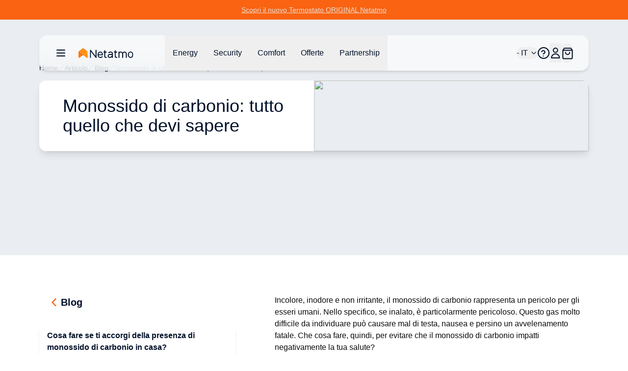

--- FILE ---
content_type: text/html;charset=utf-8
request_url: https://www.netatmo.com/it-it/blog/carbon-monoxide-safety-measures-to-take
body_size: 93586
content:
<!DOCTYPE html><html  lang="it-IT"><head><meta charset="utf-8"><meta name="viewport" content="width=device-width, initial-scale=1"><script nonce="hU+RUgl5yDep78lFDOlV9n5e" type="importmap">{"imports":{"#entry":"/_nuxt/Fj9gvt3V.js"}}</script><title>Monossido di carbonio: tutto quello che devi sapere </title><link nonce="hU+RUgl5yDep78lFDOlV9n5e" rel="stylesheet" href="https://nawebstaticprod.azureedge.net/public/fonts/latest/css/platform-icons.css"><style nonce="hU+RUgl5yDep78lFDOlV9n5e">:root{--reka-navigation-menu-viewport-height:300px}</style><style nonce="hU+RUgl5yDep78lFDOlV9n5e">[data-v-2421d059] p,[data-v-2421d059] ul{font-size:1rem;font-weight:300;line-height:1.5rem;list-style-position:inside;list-style-type:disc;margin-bottom:1.25rem}[data-v-2421d059] h2{font-size:1.25rem;font-weight:600;line-height:1.75rem;margin-bottom:1.5rem}@media (min-width:1024px){[data-v-2421d059] h2{font-size:1.5rem;line-height:2rem}}[data-v-2421d059] h2:not(:first-child){margin-top:3rem}[data-v-2421d059] strong{font-weight:600}[data-v-2421d059] img{margin-bottom:2rem;margin-top:2rem}[data-v-2421d059] a{font-size:1rem;font-weight:300;line-height:1.5rem;margin-bottom:1.25rem;--tw-text-opacity:1;color:hsl(var(--primary)/var(--tw-text-opacity,1))}</style><link nonce="hU+RUgl5yDep78lFDOlV9n5e" rel="stylesheet" href="/_nuxt/entry.BpwC56I3.css" crossorigin><link nonce="hU+RUgl5yDep78lFDOlV9n5e" rel="stylesheet" href="/_nuxt/index.CdovZ__A.css" crossorigin><style nonce="hU+RUgl5yDep78lFDOlV9n5e">:where(.i-flag\:it-4x3){display:inline-block;width:1.34em;height:1em;background-repeat:no-repeat;background-size:100% 100%;background-image:url("data:image/svg+xml,%3Csvg xmlns='http://www.w3.org/2000/svg' viewBox='0 0 640 480' width='640' height='480'%3E%3Cg fill-rule='evenodd' stroke-width='1pt'%3E%3Cpath fill='%23fff' d='M0 0h640v480H0z'/%3E%3Cpath fill='%23009246' d='M0 0h213.3v480H0z'/%3E%3Cpath fill='%23ce2b37' d='M426.7 0H640v480H426.7z'/%3E%3C/g%3E%3C/svg%3E")}</style><link nonce="hU+RUgl5yDep78lFDOlV9n5e" href="https://tss.netatmo.com/6do9k5vaqxvqv8y.js?awl=NVR584GQ" rel="preload" crossorigin="anonymous" referrerpolicy="no-referrer" fetchpriority="low" as="script"><link nonce="hU+RUgl5yDep78lFDOlV9n5e" href="https://static.netatmo.com/web/kl-ee.min.js" rel="preload" crossorigin="anonymous" referrerpolicy="no-referrer" fetchpriority="low" as="script"><link nonce="hU+RUgl5yDep78lFDOlV9n5e" rel="modulepreload" as="script" crossorigin href="/_nuxt/Fj9gvt3V.js"><link nonce="hU+RUgl5yDep78lFDOlV9n5e" rel="modulepreload" as="script" crossorigin href="/_nuxt/plW4pyK2.js"><link nonce="hU+RUgl5yDep78lFDOlV9n5e" rel="modulepreload" as="script" crossorigin href="/_nuxt/DiAKzEpk.js"><link nonce="hU+RUgl5yDep78lFDOlV9n5e" rel="modulepreload" as="script" crossorigin href="/_nuxt/DGh9M09a.js"><link nonce="hU+RUgl5yDep78lFDOlV9n5e" rel="modulepreload" as="script" crossorigin href="/_nuxt/BVJs6bkP.js"><link nonce="hU+RUgl5yDep78lFDOlV9n5e" rel="modulepreload" as="script" crossorigin href="/_nuxt/CUA-YOjt.js"><link nonce="hU+RUgl5yDep78lFDOlV9n5e" rel="modulepreload" as="script" crossorigin href="/_nuxt/nOtzF-Dq.js"><link nonce="hU+RUgl5yDep78lFDOlV9n5e" rel="modulepreload" as="script" crossorigin href="/_nuxt/DlmiIhRG.js"><link nonce="hU+RUgl5yDep78lFDOlV9n5e" rel="modulepreload" as="script" crossorigin href="/_nuxt/D2aESzfn.js"><link nonce="hU+RUgl5yDep78lFDOlV9n5e" rel="modulepreload" as="script" crossorigin href="/_nuxt/B3bQBYku.js"><link nonce="hU+RUgl5yDep78lFDOlV9n5e" rel="modulepreload" as="script" crossorigin href="/_nuxt/kRIii9yh.js"><link nonce="hU+RUgl5yDep78lFDOlV9n5e" rel="modulepreload" as="script" crossorigin href="/_nuxt/DMWC0cZM.js"><link nonce="hU+RUgl5yDep78lFDOlV9n5e" rel="modulepreload" as="script" crossorigin href="/_nuxt/b9cHW1aG.js"><link nonce="hU+RUgl5yDep78lFDOlV9n5e" rel="modulepreload" as="script" crossorigin href="/_nuxt/BYOCVnck.js"><link nonce="hU+RUgl5yDep78lFDOlV9n5e" rel="modulepreload" as="script" crossorigin href="/_nuxt/DaMzoFye.js"><link nonce="hU+RUgl5yDep78lFDOlV9n5e" rel="modulepreload" as="script" crossorigin href="/_nuxt/C27p66mW.js"><link nonce="hU+RUgl5yDep78lFDOlV9n5e" rel="modulepreload" as="script" crossorigin href="/_nuxt/udRl0Q-4.js"><link nonce="hU+RUgl5yDep78lFDOlV9n5e" rel="modulepreload" as="script" crossorigin href="/_nuxt/C5I9zcTo.js"><link nonce="hU+RUgl5yDep78lFDOlV9n5e" rel="modulepreload" as="script" crossorigin href="/_nuxt/D8AuWJ63.js"><link nonce="hU+RUgl5yDep78lFDOlV9n5e" rel="modulepreload" as="script" crossorigin href="/_nuxt/BBbV2XeA.js"><link nonce="hU+RUgl5yDep78lFDOlV9n5e" rel="modulepreload" as="script" crossorigin href="/_nuxt/G2UYwDSD.js"><link nonce="hU+RUgl5yDep78lFDOlV9n5e" rel="modulepreload" as="script" crossorigin href="/_nuxt/X4hRNSgj.js"><link nonce="hU+RUgl5yDep78lFDOlV9n5e" rel="modulepreload" as="script" crossorigin href="/_nuxt/b65QSlvK.js"><link nonce="hU+RUgl5yDep78lFDOlV9n5e" rel="modulepreload" as="script" crossorigin href="/_nuxt/DlAUqK2U.js"><link nonce="hU+RUgl5yDep78lFDOlV9n5e" rel="preload" as="fetch" fetchpriority="low" crossorigin="anonymous" href="/_nuxt/builds/meta/1e189149-9c2a-4fc7-a36e-b35ed039e53d.json"><link nonce="hU+RUgl5yDep78lFDOlV9n5e" rel="prefetch" as="image" type="image/jpeg" href="/_nuxt/logo-netatmo_og_padded.omDV0Q7W.jpg"><link nonce="hU+RUgl5yDep78lFDOlV9n5e" rel="prefetch" as="script" crossorigin href="/_nuxt/1CTpK9t-.js"><link nonce="hU+RUgl5yDep78lFDOlV9n5e" rel="prefetch" as="script" crossorigin href="/_nuxt/C2TnW9Ue.js"><link nonce="hU+RUgl5yDep78lFDOlV9n5e" rel="prefetch" as="script" crossorigin href="/_nuxt/NVGWoVzL.js"><link nonce="hU+RUgl5yDep78lFDOlV9n5e" rel="prefetch" as="script" crossorigin href="/_nuxt/DVVpA_l-.js"><link nonce="hU+RUgl5yDep78lFDOlV9n5e" rel="prefetch" as="script" crossorigin href="/_nuxt/Cd_ugKsK.js"><link nonce="hU+RUgl5yDep78lFDOlV9n5e" rel="prefetch" as="script" crossorigin href="/_nuxt/Hj0S0KU0.js"><link nonce="hU+RUgl5yDep78lFDOlV9n5e" rel="prefetch" as="script" crossorigin href="/_nuxt/p49nlzXg.js"><link nonce="hU+RUgl5yDep78lFDOlV9n5e" rel="prefetch" as="script" crossorigin href="/_nuxt/Ds8vx1tx.js"><link nonce="hU+RUgl5yDep78lFDOlV9n5e" rel="prefetch" as="script" crossorigin href="/_nuxt/lSS3NGMh.js"><link nonce="hU+RUgl5yDep78lFDOlV9n5e" rel="prefetch" as="script" crossorigin href="/_nuxt/Yh1NanuP.js"><link nonce="hU+RUgl5yDep78lFDOlV9n5e" rel="prefetch" as="script" crossorigin href="/_nuxt/CSt_pVnQ.js"><link nonce="hU+RUgl5yDep78lFDOlV9n5e" rel="prefetch" as="script" crossorigin href="/_nuxt/D9atwYia.js"><link nonce="hU+RUgl5yDep78lFDOlV9n5e" rel="prefetch" as="script" crossorigin href="/_nuxt/D2EUcQQG.js"><link nonce="hU+RUgl5yDep78lFDOlV9n5e" rel="prefetch" as="script" crossorigin href="/_nuxt/tbDKHKGC.js"><link nonce="hU+RUgl5yDep78lFDOlV9n5e" rel="prefetch" as="script" crossorigin href="/_nuxt/B-Vja5mV.js"><link nonce="hU+RUgl5yDep78lFDOlV9n5e" rel="prefetch" as="script" crossorigin href="/_nuxt/DkyuCsNx.js"><link nonce="hU+RUgl5yDep78lFDOlV9n5e" rel="prefetch" as="script" crossorigin href="/_nuxt/BCTmECCR.js"><meta property="og:type" content="website"><meta name="description" content="Nella maggior parte dei casi, gli incidenti legati al monossido di carbonio in casa sono causati da sistemi di riscaldamento o apparecchi di cottura difettosi (camino, fornelli, caldaia , ecc.)"><meta property="og:title" content="Monossido di carbonio: tutto quello che devi sapere "><meta property="og:description" content="Nella maggior parte dei casi, gli incidenti legati al monossido di carbonio in casa sono causati da sistemi di riscaldamento o apparecchi di cottura difettosi (camino, fornelli, caldaia , ecc.)"><meta property="og:image" content="https://www.netatmo.com/img/6d43e335-2dfa-4bf5-bded-ccc57cefc3b9"><meta name="robots" content="index, follow"><link nonce="hU+RUgl5yDep78lFDOlV9n5e" id="i18n-alt-de-DE" rel="alternate" href="https://www.netatmo.com/de-de/blog/carbon-monoxide-safety-measures-to-take" hreflang="de-DE"><link nonce="hU+RUgl5yDep78lFDOlV9n5e" id="i18n-alt-en-EU" rel="alternate" href="https://www.netatmo.com/en-eu/blog/carbon-monoxide-safety-measures-to-take" hreflang="en-EU"><link nonce="hU+RUgl5yDep78lFDOlV9n5e" id="i18n-alt-es-ES" rel="alternate" href="https://www.netatmo.com/es-es/blog/carbon-monoxide-safety-measures-to-take" hreflang="es-ES"><link nonce="hU+RUgl5yDep78lFDOlV9n5e" id="i18n-alt-fr-FR" rel="alternate" href="https://www.netatmo.com/fr-fr/blog/carbon-monoxide-safety-measures-to-take" hreflang="fr-FR"><link nonce="hU+RUgl5yDep78lFDOlV9n5e" id="i18n-can" rel="canonical" href="https://www.netatmo.com/it-it/blog/carbon-monoxide-safety-measures-to-take"><meta id="i18n-og-url" property="og:url" content="https://www.netatmo.com/it-it/blog/carbon-monoxide-safety-measures-to-take"><meta id="i18n-og" property="og:locale" content="it_IT"><meta id="i18n-og-alt-cs-CZ" property="og:locale:alternate" content="cs_CZ"><meta id="i18n-og-alt-da-DK" property="og:locale:alternate" content="da_DK"><meta id="i18n-og-alt-de-AT" property="og:locale:alternate" content="de_AT"><meta id="i18n-og-alt-de-CH" property="og:locale:alternate" content="de_CH"><meta id="i18n-og-alt-de-DE" property="og:locale:alternate" content="de_DE"><meta id="i18n-og-alt-en-CA" property="og:locale:alternate" content="en_CA"><meta id="i18n-og-alt-en-EU" property="og:locale:alternate" content="en_EU"><meta id="i18n-og-alt-en-GB" property="og:locale:alternate" content="en_GB"><meta id="i18n-og-alt-en-US" property="og:locale:alternate" content="en_US"><meta id="i18n-og-alt-es-ES" property="og:locale:alternate" content="es_ES"><meta id="i18n-og-alt-fr-BE" property="og:locale:alternate" content="fr_BE"><meta id="i18n-og-alt-fr-CA" property="og:locale:alternate" content="fr_CA"><meta id="i18n-og-alt-fr-CH" property="og:locale:alternate" content="fr_CH"><meta id="i18n-og-alt-fr-FR" property="og:locale:alternate" content="fr_FR"><meta id="i18n-og-alt-it-CH" property="og:locale:alternate" content="it_CH"><meta id="i18n-og-alt-nl-BE" property="og:locale:alternate" content="nl_BE"><meta id="i18n-og-alt-nl-NL" property="og:locale:alternate" content="nl_NL"><meta id="i18n-og-alt-no-NO" property="og:locale:alternate" content="no_NO"><meta id="i18n-og-alt-pl-PL" property="og:locale:alternate" content="pl_PL"><meta id="i18n-og-alt-pt-PT" property="og:locale:alternate" content="pt_PT"><meta id="i18n-og-alt-sv-SE" property="og:locale:alternate" content="sv_SE"><script nonce="hU+RUgl5yDep78lFDOlV9n5e" type="module" src="/_nuxt/Fj9gvt3V.js" crossorigin></script><meta name="twitter:card" content="summary_large_image"><meta property="og:site_name" content="Netatmo"></head><body><!--teleport start anchor--><!--teleport anchor--><!--teleport start anchor--><!--teleport anchor--><!--teleport start anchor--><!--teleport anchor--><!--teleport start anchor--><!--teleport anchor--><!--teleport start anchor--><!--teleport anchor--><!--teleport start anchor--><!--teleport anchor--><div id="__nuxt"><!--[--><div class="nuxt-loading-indicator" style="position:fixed;top:0;right:0;left:0;pointer-events:none;width:auto;height:3px;opacity:0;background:repeating-linear-gradient(to right,#F8DDCE 0%,#F96210 50%,#C21700 100%);background-size:0% auto;transform:scaleX(0%);transform-origin:left;transition:transform 0.1s, height 0.4s, opacity 0.4s;z-index:999999;"></div><div><div class="relative mb-above-main-menu-mobile md:mb-above-main-menu-laptop" role="region" aria-roledescription="carousel" tabindex="0"><!--[--><!----><div class="overflow-hidden"><div class="flex"><!--[--><!--[--><div role="group" aria-roledescription="slide" class="min-w-0 shrink-0 grow-0 basis-full" style="background-color:#F96311;"><!--[--><a href="/it-it/energy/heating-cooling" class="min-h-10 h-max text-center flex flex-col px-2 md:px-0 md:flex-row items-center justify-center gap-x-2 sm:gap-x-4 md:gap-8"><!----><div class="flex justify-center flex-row gap-x-1"><p class="break-words [word-break:break-word] whitespace-normal text-sm text-dark-blue underline" style="color:#EBE1D8;"><!--[--><!--]--><!--[--><!--[-->Scopri il nuovo Termostato ORIGINAL Netatmo<!--]--><!--]--><!--[--><!--]--></p><!----></div></a><!--]--></div><!--]--><!--]--></div></div><!----><!--]--></div><div class="sticky z-20 grid w-full transition-all grid-cols-16 top-above-main-menu-mobile md:top-above-main-menu-laptop group max-w-8xl mx-auto right-0 left-0"><div class="bg-white/60 backdrop-blur-lg shadow-md col-start-2 transition-all duration-500 rounded-lg col-span-14 h-main-menu-mobile md:h-main-menu-laptop group-hover:bg-white flex justify-between px-4 md:px-8 relative" role="menu" aria-label="Menu di navigazione principale" tabindex="-1"><nav class="z-10 flex flex-1 items-center justify-between h-full w-auto position-[unset]" content-class="-left-4 md:-left-8" aria-label="Main" data-orientation="horizontal" dir="ltr" data-reka-navigation-menu><!--[--><!--[--><div class="flex items-center"><button type="button" aria-pressed="false" data-state="off" class="inline-flex items-center justify-center text-sm font-medium ring-offset-background transition-colors hover:text-muted-foreground focus-visible:outline-none focus-visible:ring-2 focus-visible:ring-ring focus-visible:ring-offset-2 disabled:pointer-events-none disabled:opacity-50 data-[state=on]:text-dark-blue border-none hover:bg-gray-light rounded-full h-auto p-2 -ml-2 mr-2 bg-transparent sm:mr-4" aria-label="Apri/chiudi il menu di navigazione principale"><!--[--><!--[--><svg xmlns="http://www.w3.org/2000/svg" fill="none" viewBox="0 0 24 24" class="w-6 transition-colors text-dark-blue"><path stroke="currentColor" stroke-linecap="round" stroke-linejoin="round" stroke-width="2" d="M20 6H4M20 12H4M20 18H4"></path></svg><!--]--><!--]--><!--v-if--></button><!--[--><!----><a href="/it-it" class="inline-flex items-center justify-center whitespace-nowrap rounded-full text-sm font-medium ring-offset-background transition-colors focus-visible:outline-none focus-visible:ring-2 focus-visible:ring-ring focus-visible:ring-offset-2 disabled:pointer-events-none disabled:opacity-50 h-fit px-0" aria-label="Aller à la page d&#39;accueil"><!--[--><div><svg xmlns="http://www.w3.org/2000/svg" fill="none" viewBox="0 0 101 18" class="h-5 hidden xs:block mr-10 xl:mr-16 transition-colors text-red-600" alt="Netatmo Logo dark variant"><g clip-path="url(#i1764153453__a)"><path fill="#00112A" d="M95.727 6.407a4.795 4.795 0 0 0-4.793 4.793v1.958a4.795 4.795 0 0 0 4.793 4.793 4.795 4.795 0 0 0 4.793-4.793V11.2a4.795 4.795 0 0 0-4.793-4.793Zm3.087 6.75a3.088 3.088 0 0 1-6.175 0V11.2a3.088 3.088 0 1 1 6.175 0v1.958Zm-58.947-6.75c-2.611.077-4.653 2.28-4.653 4.891v1.86a4.795 4.795 0 0 0 4.793 4.793h.631c1.292 0 2.527-.52 3.432-1.446l.358-.365a.345.345 0 0 0-.007-.49l-.73-.703a.345.345 0 0 0-.491.007l-.358.365a3.044 3.044 0 0 1-2.21.934H40a3.088 3.088 0 0 1-3.088-3.088v-.042h7.537c.19 0 .344-.155.344-.344v-1.572a4.791 4.791 0 0 0-4.926-4.8Zm3.228 5.004h-6.176V11.2a3.088 3.088 0 0 1 6.176 0v.21ZM32.758 3.172h-1.025a.344.344 0 0 0-.344.344v11.017l-8.947-11.27a.261.261 0 0 0-.197-.091h-.8a.344.344 0 0 0-.343.344v14.07c0 .19.154.344.343.344h1.025c.19 0 .344-.155.344-.344V6.512l8.94 11.326a.26.26 0 0 0 .197.092h.8c.19 0 .343-.155.343-.344V3.516a.334.334 0 0 0-.336-.344Zm37.944 3.34h-2.365V4.295a.344.344 0 0 0-.344-.344h-1.018a.344.344 0 0 0-.343.344v2.217h-1.116a.344.344 0 0 0-.344.344v1.017c0 .19.154.344.344.344h1.115v6.751a2.929 2.929 0 0 0 2.927 2.927h1.144c.19 0 .344-.155.344-.344v-1.018a.344.344 0 0 0-.344-.344h-1.144a1.222 1.222 0 0 1-1.221-1.22V8.216h2.365c.19 0 .344-.154.344-.344V6.856a.344.344 0 0 0-.344-.344Zm-19.271 0h-2.365V4.295a.344.344 0 0 0-.344-.344h-1.017a.344.344 0 0 0-.344.344v2.217h-1.116a.344.344 0 0 0-.344.344v1.017c0 .19.155.344.344.344h1.116v6.751a2.929 2.929 0 0 0 2.926 2.927h1.144c.19 0 .344-.155.344-.344v-1.018a.344.344 0 0 0-.344-.344h-1.144a1.222 1.222 0 0 1-1.22-1.22V8.216h2.364c.19 0 .344-.154.344-.344V6.856a.344.344 0 0 0-.344-.344Zm33.214-.105c-1.403-.028-2.652.66-3.445 1.72a4.249 4.249 0 0 0-3.41-1.72 4.24 4.24 0 0 0-2.534.842v-.393a.344.344 0 0 0-.344-.344h-1.017a.344.344 0 0 0-.344.344v10.688c0 .19.154.344.344.344h1.017c.19 0 .344-.155.344-.344v-6.898a2.537 2.537 0 0 1 2.632-2.534c1.375.05 2.442 1.221 2.442 2.597v6.835c0 .19.154.344.344.344h1.017c.19 0 .344-.155.344-.344v-6.898a2.537 2.537 0 0 1 2.632-2.534c1.375.05 2.442 1.221 2.442 2.597v6.835c0 .19.154.344.344.344h1.017c.19 0 .344-.155.344-.344v-6.898a4.257 4.257 0 0 0-4.168-4.239Zm-25.628 0h-.463c-1.291 0-2.526.52-3.431 1.446l-.358.365a.345.345 0 0 0 .007.49l.73.71a.345.345 0 0 0 .49-.008l.359-.364a3.045 3.045 0 0 1 2.21-.934h.463c1.51 0 2.478.765 2.478 1.944v.828h-3.986c-1.93 0-3.888 1.193-3.888 3.474 0 2.47 2.014 3.593 3.888 3.593 1.593 0 2.982-.702 3.986-1.607v1.2c0 .19.154.344.343.344h1.018c.19 0 .344-.155.344-.344v-7.495c-.007-1.747-1.312-3.642-4.19-3.642Zm-1.508 9.839c-2.028 0-2.183-1.446-2.183-1.888 0-.66.463-1.769 2.183-1.769h3.986v.814c-.021.569-1.6 2.843-3.986 2.843Z"></path><path fill="#FFA618" d="M16.681 6.646c0-.035 0-.07-.007-.106a.353.353 0 0 0-.014-.084v-.014a.66.66 0 0 0-.07-.196l-8.225 6.301.59.457 6.154 4.715a.973.973 0 0 0 1.565-.772l.007-10.301Z"></path><path fill="url(#i1764153453__b)" d="M.14 6.239c-.028.063-.05.133-.07.196v.021a.352.352 0 0 0-.014.084c-.007.035-.007.07-.007.106v10.301a.973.973 0 0 0 1.565.772l4.512-3.466 2.232-1.72L.14 6.24Z"></path><path fill="url(#i1764153453__c)" d="M.14 6.239c-.028.063-.05.133-.07.196v.021a.352.352 0 0 0-.014.084c-.007.035-.007.07-.007.106v10.301a.973.973 0 0 0 1.565.772l3.944-3.031 2.8-2.155L.14 6.24Z" opacity=".5"></path><path fill="url(#i1764153453__d)" d="M16.681 6.639c0-.035 0-.07-.007-.099a.353.353 0 0 0-.014-.084v-.014a.66.66 0 0 0-.07-.196l-8.225 6.301.59.457 6.154 4.715a.973.973 0 0 0 1.565-.772V6.646c.007 0 .007 0 .007-.007Z"></path><path fill="#FF8F15" d="M16.589 6.238a1.131 1.131 0 0 0-.12-.196v-.007a.7.7 0 0 0-.07-.077c-.007-.007-.007-.007-.007-.014a.487.487 0 0 0-.09-.077L8.953.252a.98.98 0 0 0-1.186 0L7.74.274l-7.313 5.6a.842.842 0 0 0-.084.077l-.014.014a.768.768 0 0 0-.07.077s0 .007-.007.007c-.042.056-.077.12-.112.19l8.224 6.301 8.225-6.302Z"></path></g><defs><linearGradient id="i1764153453__b" x1="-2.092" x2="4.733" y1="15.733" y2="8.908" gradientUnits="userSpaceOnUse"><stop stop-color="#FF7911"></stop><stop offset=".565" stop-color="#FE7711"></stop><stop offset=".769" stop-color="#FB700F"></stop><stop offset=".913" stop-color="#F5650C"></stop><stop offset="1" stop-color="#F05909"></stop></linearGradient><linearGradient id="i1764153453__c" x1="-2.452" x2="4.553" y1="15.015" y2="9.136" gradientUnits="userSpaceOnUse"><stop offset=".5" stop-color="#FF8D15" stop-opacity="0"></stop><stop offset=".67" stop-color="#FE8A14" stop-opacity=".34"></stop><stop offset=".772" stop-color="#FA8212" stop-opacity=".543"></stop><stop offset=".855" stop-color="#F3740F" stop-opacity=".711"></stop><stop offset=".929" stop-color="#EA600A" stop-opacity=".858"></stop><stop offset=".996" stop-color="#DE4603" stop-opacity=".992"></stop><stop offset="1" stop-color="#DD4403"></stop></linearGradient><linearGradient id="i1764153453__d" x1="12.476" x2="18.522" y1="14.895" y2="10.443" gradientUnits="userSpaceOnUse"><stop offset=".436" stop-color="#FF8F15"></stop><stop offset=".741" stop-color="#FF9916" stop-opacity=".46"></stop><stop offset="1" stop-color="#FFA618" stop-opacity="0"></stop></linearGradient><clipPath id="i1764153453__a"><path fill="#fff" d="M0 0h100.554v18H0z"></path></clipPath></defs></svg></div><img src="/icon.png" alt="Netatmo Logo" class="size-6 xs:hidden"><!--]--></a><!--]--><div style="position:relative;"><ul class="group flex-1 list-none items-center justify-center gap-x-1 h-main-menu-mobile md:h-main-menu-laptop hidden md:flex" data-orientation="horizontal"><!--[--><!--[--><!--[--><li data-menu-item class="h-full"><!--[--><!--[--><!--[--><button data-reka-collection-item id data-state="closed" data-navigation-menu-trigger aria-expanded="false" aria-controls class="group text-base font-sans text-dark-blue hidden lg:inline-flex w-max items-center justify-center py-2 font-medium transition-colors hover:bg-transparent hover:border-b-primary hover:text-dark-blue focus:bg-transparent focus:text-dark-blue disabled:pointer-events-none disabled:opacity-50 data-[active]:bg-transparent data-[state=open]:bg-transparent group h-full px-3 xl:px-4"><!--[--><!--[--><p class="break-words [word-break:break-word] whitespace-normal text-base text-dark-blue transition-colors"><!--[--><!--]--><!--[--><!--[-->Energy<!--]--><!--]--><!--[--><!--]--></p><!--]--><!--]--></button><!--v-if--><!--]--><!--teleport start--><!----><!--teleport end--><!--]--><!--]--></li><li data-menu-item class="h-full"><!--[--><!--[--><!--[--><button data-reka-collection-item id data-state="closed" data-navigation-menu-trigger aria-expanded="false" aria-controls class="group text-base font-sans text-dark-blue hidden lg:inline-flex w-max items-center justify-center py-2 font-medium transition-colors hover:bg-transparent hover:border-b-primary hover:text-dark-blue focus:bg-transparent focus:text-dark-blue disabled:pointer-events-none disabled:opacity-50 data-[active]:bg-transparent data-[state=open]:bg-transparent group h-full px-3 xl:px-4"><!--[--><!--[--><p class="break-words [word-break:break-word] whitespace-normal text-base text-dark-blue transition-colors"><!--[--><!--]--><!--[--><!--[-->Security<!--]--><!--]--><!--[--><!--]--></p><!--]--><!--]--></button><!--v-if--><!--]--><!--teleport start--><!----><!--teleport end--><!--]--><!--]--></li><li data-menu-item class="h-full"><!--[--><!--[--><!--[--><button data-reka-collection-item id data-state="closed" data-navigation-menu-trigger aria-expanded="false" aria-controls class="group text-base font-sans text-dark-blue hidden lg:inline-flex w-max items-center justify-center py-2 font-medium transition-colors hover:bg-transparent hover:border-b-primary hover:text-dark-blue focus:bg-transparent focus:text-dark-blue disabled:pointer-events-none disabled:opacity-50 data-[active]:bg-transparent data-[state=open]:bg-transparent group h-full px-3 xl:px-4"><!--[--><!--[--><p class="break-words [word-break:break-word] whitespace-normal text-base text-dark-blue transition-colors"><!--[--><!--]--><!--[--><!--[-->Comfort<!--]--><!--]--><!--[--><!--]--></p><!--]--><!--]--></button><!--v-if--><!--]--><!--teleport start--><!----><!--teleport end--><!--]--><!--]--></li><li data-menu-item class="h-full"><!--[--><!--[--><!--[--><button data-reka-collection-item id data-state="closed" data-navigation-menu-trigger aria-expanded="false" aria-controls class="group text-base font-sans text-dark-blue hidden lg:inline-flex w-max items-center justify-center py-2 font-medium transition-colors hover:bg-transparent hover:border-b-primary hover:text-dark-blue focus:bg-transparent focus:text-dark-blue disabled:pointer-events-none disabled:opacity-50 data-[active]:bg-transparent data-[state=open]:bg-transparent group h-full px-3 xl:px-4"><!--[--><!--[--><p class="break-words [word-break:break-word] whitespace-normal text-base text-dark-blue transition-colors"><!--[--><!--]--><!--[--><!--[-->Offerte<!--]--><!--]--><!--[--><!--]--></p><!--]--><!--]--></button><!--v-if--><!--]--><!--teleport start--><!----><!--teleport end--><!--]--><!--]--></li><li data-menu-item class="h-full"><!--[--><!--[--><!--[--><button data-reka-collection-item id data-state="closed" data-navigation-menu-trigger aria-expanded="false" aria-controls class="group text-base font-sans text-dark-blue hidden lg:inline-flex w-max items-center justify-center py-2 font-medium transition-colors hover:bg-transparent hover:border-b-primary hover:text-dark-blue focus:bg-transparent focus:text-dark-blue disabled:pointer-events-none disabled:opacity-50 data-[active]:bg-transparent data-[state=open]:bg-transparent group h-full px-3 xl:px-4"><!--[--><!--[--><p class="break-words [word-break:break-word] whitespace-normal text-base text-dark-blue transition-colors"><!--[--><!--]--><!--[--><!--[-->Partnership<!--]--><!--]--><!--[--><!--]--></p><!--]--><!--]--></button><!--v-if--><!--]--><!--teleport start--><!----><!--teleport end--><!--]--><!--]--></li><!--]--><!--v-if--><!--]--><!--]--></ul></div></div><!--]--><div class="absolute right-0 top-full flex justify-end"><!----></div><!--]--></nav><nav class="z-10 flex items-center justify-between h-full flex-none" content-class="min-h-72 max-h-96 h-80 right-[232px] md:right-44 lg:right-[168px] left-auto overflow-scroll bg-transparent shadow-none overflow-visible" role="menu" aria-label="Main" data-orientation="horizontal" dir="ltr" data-reka-navigation-menu><!--[--><!--[--><div style="position:relative;"><ul class="group flex-1 list-none justify-center flex items-center gap-2 md:gap-4 lg:gap-5 h-main-menu-mobile md:h-main-menu-laptop right-5" data-orientation="horizontal"><!--[--><!--[--><button class="inline-flex items-center justify-center whitespace-nowrap rounded-full text-sm font-medium ring-offset-background transition-colors focus-visible:outline-none focus-visible:ring-2 focus-visible:ring-ring focus-visible:ring-offset-2 disabled:pointer-events-none disabled:opacity-50 h-fit px-0 relative md:flex" role="button" aria-label="Apri/chiudi il selettore della lingua"><!----><!--[--><span class="break-words [word-break:break-word] whitespace-normal flex items-center gap-x-2 text-base text-dark-blue"><!--[--><span class="iconify i-flag:it-4x3" aria-hidden="true" style="font-size:lg;"></span><!--]--><!--[--><!--[--> - IT<!--]--><!--]--><!--[--><!--]--></span><svg xmlns="http://www.w3.org/2000/svg" width="24" height="24" viewBox="0 0 24 24" fill="none" stroke="currentColor" stroke-width="2" stroke-linecap="round" stroke-linejoin="round" class="lucide w-4 h-4 ml-1 text-dark-blue lucide-chevron-down-icon lucide-chevron-down w-4 h-4 ml-1 text-dark-blue"><path d="m6 9 6 6 6-6"></path></svg><!--]--></button><li data-menu-item><!--[--><!--[--><a role="link" target="_blank" aria-label="Accéder au Centre d&#39;Aide dans un nouvel onglet" href="https://helpcenter.netatmo.com" data-reka-collection-item><!--[--><!--[--><svg xmlns="http://www.w3.org/2000/svg" fill="none" viewBox="0 0 23.438 23.438" class="w-6 text-dark-blue"><path stroke="#00112a" stroke-linecap="round" stroke-linejoin="round" stroke-width="2" d="M11.719 22.438c5.92 0 10.719-4.8 10.719-10.72C22.438 5.8 17.638 1 11.718 1 5.8 1 1 5.799 1 11.719c0 5.92 4.799 10.719 10.719 10.719z"></path><path stroke="#00112a" stroke-linecap="round" stroke-linejoin="round" stroke-width="2" d="M8 9.148a3.216 3.216 0 0 1 6.249 1.072c0 2.144-3.216 3.216-3.216 3.216m.086 4.287h.01"></path></svg><!--]--><!--]--></a><!--]--><!--]--></li><li data-menu-item><!--[--><!--[--><!--[--><button data-reka-collection-item id data-state="closed" data-navigation-menu-trigger aria-expanded="false" aria-controls class="group text-base font-sans text-dark-blue lg:inline-flex w-max items-center justify-center py-2 font-medium transition-colors hover:bg-transparent hover:border-b-primary hover:text-dark-blue focus:bg-transparent focus:text-dark-blue disabled:pointer-events-none disabled:opacity-50 data-[active]:bg-transparent data-[state=open]:bg-transparent group px-0 flex" role="button" aria-label="Apri/chiudi il menu utente"><!--[--><!--[--><svg xmlns="http://www.w3.org/2000/svg" fill="none" viewBox="0 0 24 24" class="w-6 text-dark-blue"><path stroke="currentColor" stroke-width="2" d="M20.334 21.925a.076.076 0 0 1-.076.075H4.078A.078.078 0 0 1 4 21.924c.001-4.48 3.652-8.119 8.166-8.119 4.516 0 8.167 3.64 8.168 8.12Zm-8.168-11.193c-2.43 0-4.39-1.96-4.39-4.366C7.775 3.959 9.735 2 12.165 2c2.431 0 4.392 1.96 4.392 4.366 0 2.406-1.96 4.366-4.392 4.366Z"></path></svg><!--]--><!--]--></button><!--v-if--><!--]--><!--teleport start--><!----><!--teleport end--><!--v-if--><!--]--><!--]--></li><button class="inline-flex items-center justify-center whitespace-nowrap rounded-full text-sm font-medium ring-offset-background transition-colors focus-visible:outline-none focus-visible:ring-2 focus-visible:ring-ring focus-visible:ring-offset-2 disabled:pointer-events-none disabled:opacity-50 h-10 relative w-6" role="button" aria-label="Apri/chiudi il carrello"><!----><!--[--><svg xmlns="http://www.w3.org/2000/svg" fill="none" viewBox="0 0 24 25" class="w-6 transition-colors text-dark-blue"><path stroke="currentColor" stroke-linecap="round" stroke-linejoin="round" stroke-width="2" d="M3.215 6.431 6.43 2.144h12.863l3.216 4.287m-19.294 0v15.007a2.144 2.144 0 0 0 2.144 2.143h15.006a2.144 2.144 0 0 0 2.144-2.143V6.43m-19.294 0h19.294m-5.36 4.288a4.288 4.288 0 0 1-8.575 0"></path></svg><!----><!--]--></button><!--]--><!--]--></ul></div><!--]--><div class="absolute right-0 top-full flex justify-end"><!----></div><!--]--></nav></div></div><!--[--><!--[--><!--[--><!--v-if--><!--]--><!--]--><!--]--><!----><div class="-mt-[calc(var(--h-main-menu-mobile)+var(--top-main-menu-mobile))] md:-mt-[calc(var(--h-main-menu-laptop)+var(--top-main-menu-laptop))]"><!--[--><div class="min-h-[50vh]"><!--[--><div class="relative overflow-hidden [&amp;&gt;*]:overflow-visible [&amp;&gt;div]:col-start-1 [&amp;&gt;div]:-col-end-1 grid grid-cols-16 grid-rows-1 col-start-1 col-end-[-1] [&amp;&gt;div]:h-full min-h-[30rem] h-screen bg-gray-light max-h-[50vh] [&amp;_img]:aspect-[4/3] lg:scroll-mt-20" role="region" aria-roledescription="carousel" tabindex="0" style=""><!--[--><!----><div class="overflow-hidden"><div class="flex h-full col-start-1 row-start-1 -row-end-1 -col-end-1"><!--[--><!--[--><div role="group" aria-roledescription="slide" class="min-w-0 shrink-0 grow-0 basis-full relative overflow-hidden"><!--[--><!--[--><div class="h-full"><div class="h-full"><div style="background-color:#FFFFFF;" class="absolute inset-0 bg-opacity-50"></div><div class="absolute mx-auto inset-0 grid grid-cols-16 max-w-8xl" style="background-color:;"><div class="inset-0 flex flex-col justify-center left-20 md:left-40 col-start-2 -col-end-2 md:-col-end-2 pt-main-menu-mobile md:pt-main-menu-laptop pb-0 text-dark-blue"><!--[--><!--[--><nav aria-label="breadcrumb" class="z-10 mt-0 md:mt-4 col-start-2 -col-end-2 row-start-1 my-4"><!--[--><ol class="flex flex-wrap items-center gap-1 break-words text-sm sm:gap-2 text-blue-gray"><!--[--><li class="inline-flex items-center gap-1.5"><!--[--><a href="/it-it" class="transition-colors hover:text-primary"><p class="break-words [word-break:break-word] whitespace-normal text-sm text-dark-blue text-blue-gray"><!--[--><!--]--><!--[--><!--[-->Home<!--]--><!--]--><!--[--><!--]--></p></a><!--]--></li><li role="presentation" aria-hidden="true" class="[&amp;&gt;svg]:size-3.5 hidden md:inline lg:hidden"><!--[--><svg xmlns="http://www.w3.org/2000/svg" width="24" height="24" viewBox="0 0 24 24" fill="none" stroke="currentColor" stroke-width="2" stroke-linecap="round" stroke-linejoin="round" class="lucide lucide-slash-icon lucide-slash"><path d="M22 2 2 22"></path></svg><!--]--></li><li class="items-center gap-1.5 hidden md:inline lg:hidden"><!--[--><!--[--><!--[--><!--[--><!--[--><button class="flex items-center gap-1" aria-label="Toggle menu" id="reka-dropdown-menu-trigger-v-0-9" type="button" aria-haspopup="menu" aria-expanded="false" data-state="closed"><!--[--><!--[--><span role="presentation" aria-hidden="true" class="flex items-center justify-center h-4 w-4"><!--[--><svg xmlns="http://www.w3.org/2000/svg" width="24" height="24" viewBox="0 0 24 24" fill="none" stroke="currentColor" stroke-width="2" stroke-linecap="round" stroke-linejoin="round" class="lucide h-4 w-4 lucide-ellipsis-icon lucide-ellipsis h-4 w-4"><circle cx="12" cy="12" r="1"></circle><circle cx="19" cy="12" r="1"></circle><circle cx="5" cy="12" r="1"></circle></svg><!--]--><span class="sr-only">More</span></span><!--]--><!--]--></button><!--v-if--><!--]--><!--]--><!--]--><!--]--><!--]--></li><!--[--><!--[--><li role="presentation" aria-hidden="true" class="[&amp;&gt;svg]:size-3.5 md:hidden lg:inline"><!--[--><svg xmlns="http://www.w3.org/2000/svg" width="24" height="24" viewBox="0 0 24 24" fill="none" stroke="currentColor" stroke-width="2" stroke-linecap="round" stroke-linejoin="round" class="lucide lucide-slash-icon lucide-slash"><path d="M22 2 2 22"></path></svg><!--]--></li><li class="inline-flex items-center gap-1.5 md:hidden lg:inline"><!--[--><a href="/it-it/articles" class="transition-colors hover:text-primary"><p class="break-words [word-break:break-word] whitespace-normal text-sm text-dark-blue text-blue-gray"><!--[--><!--]--><!--[--><!--[-->Articolo<!--]--><!--]--><!--[--><!--]--></p></a><!--]--></li><!--]--><!--[--><li role="presentation" aria-hidden="true" class="[&amp;&gt;svg]:size-3.5 md:hidden lg:inline"><!--[--><svg xmlns="http://www.w3.org/2000/svg" width="24" height="24" viewBox="0 0 24 24" fill="none" stroke="currentColor" stroke-width="2" stroke-linecap="round" stroke-linejoin="round" class="lucide lucide-slash-icon lucide-slash"><path d="M22 2 2 22"></path></svg><!--]--></li><li class="inline-flex items-center gap-1.5 md:hidden lg:inline"><!--[--><a href="/it-it/blog" class="transition-colors hover:text-primary"><p class="break-words [word-break:break-word] whitespace-normal text-sm text-dark-blue text-blue-gray"><!--[--><!--]--><!--[--><!--[-->Blog<!--]--><!--]--><!--[--><!--]--></p></a><!--]--></li><!--]--><!--]--><li role="presentation" aria-hidden="true" class="[&amp;&gt;svg]:size-3.5 hidden md:inline"><!--[--><svg xmlns="http://www.w3.org/2000/svg" width="24" height="24" viewBox="0 0 24 24" fill="none" stroke="currentColor" stroke-width="2" stroke-linecap="round" stroke-linejoin="round" class="lucide lucide-slash-icon lucide-slash"><path d="M22 2 2 22"></path></svg><!--]--></li><li class="items-center gap-1.5 hidden md:inline"><!--[--><span role="link" aria-disabled="true" aria-current="page" class="font-normal break-words [word-break:break-word] whitespace-normal text-sm text-blue-gray"><!--[--><!--[--><!--]--><!--[--><!--[-->Monossido di carbonio: tutto quello che devi sapere <!--]--><!--]--><!--[--><!--]--><!--]--></span><!--]--></li><!--]--></ol><!--]--></nav><!--]--><!--]--><div class="w-full max-h-[100%] md:max-h-[70%] rounded-md rounded-br-none shadow-lg grid grid-rows-[minmax(auto,200px)_auto] md:grid-cols-2 md:grid-rows-1 overflow-hidden"><div class="row-start-2 md:row-start-1 md:col-start-1 w-full px-4 py-4 md:px-12 md:py-8 flex flex-col justify-center bg-white"><div class="py-10 gap-4 w-full text-left md:text-left !py-0"><!----><h1 class="break-words [word-break:break-word] whitespace-normal text-3xl lg:text-4xl font-ibm font-medium text-dark-blue mb-4 last:mb-0 whitespace-break-spaces" style="color:#00112A;"><!--[--><!--]--><!--[--><!--[--><span>Monossido di carbonio: tutto quello che devi sapere </span><!----><!--]--><!--]--><!--[--><!--]--></h1><!----><!----><!----></div><!--[--><!--]--></div><img onerror="this.setAttribute(&#39;data-error&#39;, 1)" height="400" loading="eager" data-nuxt-img sizes="630px" srcset="/img/6d43e335-2dfa-4bf5-bded-ccc57cefc3b9?withoutEnlargement=true&amp;format=avif&amp;width=630&amp;height=400&amp;fit=cover 630w, /img/6d43e335-2dfa-4bf5-bded-ccc57cefc3b9?withoutEnlargement=true&amp;format=avif&amp;width=1260&amp;height=800&amp;fit=cover 1260w" class="row-start-1 md:col-start-2 object-cover w-full h-full" src="/img/6d43e335-2dfa-4bf5-bded-ccc57cefc3b9?withoutEnlargement=true&amp;format=avif&amp;width=1260&amp;height=800&amp;fit=cover"></div></div></div></div></div><!--]--><!--]--></div><!--]--><!--]--></div></div><!----><!----><!--]--></div><div class="grid grid-cols-16 py-10 lg:py-20 max-w-8xl mx-auto"><aside class="col-start-2 col-end-[-2] pt-10 lg:col-end-7 lg:pt-0 2xl:col-start-2 3xl:col-start-2 3xl:col-end-6"><div class="sticky top-under-main-menu-mobile md:top-under-main-menu-laptop transition-[top] duration-500 ease-in-out"><!--[--><!----><a href="/it-it/blog" class="inline-flex items-center justify-center whitespace-nowrap rounded-full text-sm font-medium ring-offset-background transition-colors focus-visible:outline-none focus-visible:ring-2 focus-visible:ring-ring focus-visible:ring-offset-2 disabled:pointer-events-none disabled:opacity-50 text-dark-blue underline-offset-4 hover:underline h-10 px-4 py-2 pt-0"><!--[--><svg xmlns="http://www.w3.org/2000/svg" width="24" height="24" viewBox="0 0 24 24" fill="none" stroke="currentColor" stroke-width="2" stroke-linecap="round" stroke-linejoin="round" class="lucide h-7 w-7 text-primary lucide-chevron-left-icon lucide-chevron-left h-7 w-7 text-primary"><path d="m15 18-6-6 6-6"></path></svg><span class="break-words [word-break:break-word] whitespace-normal text-base lg:text-xl font-semibold text-dark-blue"><!--[--><!--]--><!--[--><!--[-->Blog<!--]--><!--]--><!--[--><!--]--></span><!--]--></a><!--]--><menu class="rounded-xl grid bg-white shadow-md font-semibold text-white-foreground my-4 overflow-hidden"><!--[--><li class="border-b border-secondary"><a aria-current="page" href="/it-it/blog/carbon-monoxide-safety-measures-to-take#cosa-fare-se-ti-accorgi-della-presenza-di-monossido-di-carbonio-in-casa" class="router-link-active router-link-exact-active p-4 block cursor-pointer hover:bg-secondary"><span>Cosa fare se ti accorgi della presenza di monossido di carbonio in casa?</span></a></li><li class=""><a aria-current="page" href="/it-it/blog/carbon-monoxide-safety-measures-to-take#per-una-maggiore-sicurezza-abbina-il-termostato-intelligente-netatmo-e-il-rilevatore-di-monossido-di-carbonio" class="router-link-active router-link-exact-active p-4 block cursor-pointer hover:bg-secondary"><span>Per una maggiore sicurezza, abbina il Termostato Intelligente Netatmo e il Rilevatore di Monossido di Carbonio</span></a></li><!--]--></menu><!----></div></aside><div class="col-start-2 col-end-[-2] pt-10 lg:pt-0 lg:col-start-8 2xl:-col-end-2 3xl:col-start-7 3xl:-col-end-2"><article><!----><div class="max-w-none" data-v-2421d059><p>Incolore, inodore e non irritante, il monossido di carbonio rappresenta un pericolo per gli esseri umani. Nello specifico, se inalato, &egrave; particolarmente pericoloso. Questo gas molto difficile da individuare pu&ograve; causare mal di testa, nausea e persino un avvelenamento fatale. Che cosa fare, quindi, per evitare che il monossido di carbonio impatti negativamente la tua salute?</p>
<h2 id="cosa-fare-se-ti-accorgi-della-presenza-di-monossido-di-carbonio-in-casa" style="scroll-margin-top:136px">Cosa fare se ti accorgi della presenza di monossido di carbonio in casa?</h2>
<h3>Come limitare il rischio di perdite di monossido di carbonio in casa?</h3>
<p>Nella maggior parte dei casi, gli incidenti legati al monossido di carbonio in casa sono causati da sistemi di riscaldamento o apparecchi di cottura difettosi (camino, fornelli, caldaia , ecc.). Per evitare problemi con questi dispositivi, ti consigliamo di rivolgerti a un professionista una volta all'anno per verificarne il corretto funzionamento&nbsp; (preferibilmente prima dell'inverno). Sebbene sia importante far controllare spesso gli elettrodomestici da un professionista, non si tratta certo dell&rsquo;unico accorgimento da adottare. Ecco qualche consiglio per proteggerti dai pericoli del monossido di carbonio:</p>
<ul>
<li>Fai attenzione all'uso del riscaldatore per ambienti: non deve essere lasciato acceso per pi&ugrave; di <strong>2 ore consecutive</strong></li>
<li>Arieggia la casa per almeno <strong>dieci minuti al giorno</strong>.</li>
<li>Fai uso di barbecue o braci rigorosamente all'esterno dell'abitazione</li>
<li>Non ostruire le prese d'aria</li>
</ul>
<h3>Il mio rilevatore di monossido di carbonio segnala una perdita: cosa devo fare?</h3>
<p>Se il rilevatore ti informa della presenza di monossido di carbonio, o se avverti uno dei sintomi associati a una perdita di monossido di carbonio, devi:</p>
<ul>
<li>Aprire le finestre e le porte di casa</li>
<li>Spegnere tutti gli apparecchi di riscaldamento e/o di cottura, ma solamente se sono a portata di mano. In effetti, pi&ugrave; a lungo si resta esposti, maggiore &egrave; il pericolo.</li>
<li>Uscire di casa</li>
<li>Chiamare i soccorsi il prima possibile</li>
</ul>
<p>&Egrave; importante seguire le indicazioni fornite dal personale di emergenza e non rientrare in casa fino a quando non si &egrave; ricevuto il via libera.</p>
<h2 id="per-una-maggiore-sicurezza-abbina-il-termostato-intelligente-netatmo-e-il-rilevatore-di-monossido-di-carbonio" style="scroll-margin-top:136px">Per una maggiore sicurezza, abbina il Termostato Intelligente Netatmo e il Rilevatore di Monossido di Carbonio</h2>
<p>Per il massimo della prevenzione contro i pericoli legati al monossido di carbonio,puoi fare affidamento sul termostato intelligente Netatmo e il rilevatore intelligente di monossido di carbonio.&nbsp; Esistono due scenari possibili:</p>
<ol>
<li>L'allarme da <strong>85 dB</strong> del rilevatore di monossido intelligente suona: significa che &egrave; stato rilevato del monossido di carbonio. Apri le finestre, spegni gli apparecchi di cottura e di riscaldamento accessibili ed esci di casa. Non c'&egrave; bisogno di correre al piano superiore o in cantina per spegnere la caldaia: se hai un termostato intelligente Netatmo potrai <strong>spegnere la caldaia direttamente dal tuo smartphone.</strong></li>
<li>Per una sicurezza ancora maggiore, &egrave; anche possibile creare un processo automatico tra <strong>il Termostato Intelligente e il Rilevatore Di Monossido di Carbonio via HomeKit</strong>: nel momento in cui il rilevatore di monossido di carbonio suona, la caldaia si spegne automaticamente</li>
</ol></div></article></div></div><!--]--></div><!--]--></div><section class="bg-dark-blue"><div class="grid grid-cols-16 max-w-8xl mx-auto"><div class="col-start-2 -col-end-2 py-16 md:py-14"><h2 class="break-words [word-break:break-word] whitespace-normal text-xl lg:text-2xl font-semibold text-white mb-4"><!--[--><!--]--><!--[--><!--[-->Iscriviti alle nostre comunicazioni<!--]--><!--]--><!--[--><!--]--></h2><p class="break-words [word-break:break-word] whitespace-normal text-base text-white mb-8"><!--[--><!--]--><!--[--><!--[-->Resta sempre al corrente: ricevi consigli, novità e offerte via e-mail!<!--]--><!--]--><!--[--><!--]--></p><form><!--[--><div class="space-y-2"><!--[--><label for="reka-v-0-10-form-item" class="text-sm font-medium leading-none peer-disabled:cursor-not-allowed peer-disabled:opacity-70 text-white"><!--[--><!--[--><!--[--><!--[-->E-mail<!--]--><span class="text-destructive"> *</span><!--]--><!--]--><!--]--></label><div class="flex flex-col md:flex-row gap-4"><input class="flex h-10 w-full rounded-md border border-input bg-background px-3 py-2 text-sm ring-offset-background file:border-0 file:bg-transparent file:text-sm file:font-medium placeholder:text-muted-foreground focus-visible:outline-none focus-visible:ring-2 focus-visible:ring-ring focus-visible:ring-offset-2 disabled:cursor-not-allowed disabled:opacity-50 md:max-w-[800px]" id="reka-v-0-10-form-item" aria-describedby="reka-v-0-10-form-item-description" aria-invalid="false" type="email" name="email"><button class="inline-flex items-center justify-center whitespace-nowrap rounded-full text-sm font-medium ring-offset-background transition-colors focus-visible:outline-none focus-visible:ring-2 focus-visible:ring-ring focus-visible:ring-offset-2 disabled:pointer-events-none disabled:opacity-50 bg-primary text-primary-foreground hover:bg-primary/90 h-10 px-4 py-2" type="submit"><!----><!--[-->Iscriviti<!--]--></button></div><!----><!----><!--]--></div><!--]--></form><p class="break-words [word-break:break-word] whitespace-normal text-xs text-white mt-6"><!--[--><!--]--><!--[--><!--[-->Il tuo indirizzo e-mail sarà utilizzato solo per l&#39;invio di novità e offerte Netatmo. Puoi annullare l&#39;iscrizione in qualsiasi momento tramite il link presente nelle nostre e-mail. Scopri di più sulla gestione dei tuoi dati personali.<!--]--><!--]--><!--[--><!--]--></p></div></div></section><footer class="bg-sand"><div class="grid grid-cols-16 grid-rows-none max-w-8xl mx-auto"><div class="col-start-2 -col-end-2 col-span-16 mt-6 py-8 flex flex-col items-center gap-6 border-b border-dark-blue/15 md:flex-row md:justify-between mb-6"><div id="na-logo"><svg xmlns="http://www.w3.org/2000/svg" fill="none" viewBox="0 0 101 18" class="transition-all h-5 text-red-600" alt="Netatmo Logo dark variant"><g clip-path="url(#i1764153453__a)"><path fill="#00112A" d="M95.727 6.407a4.795 4.795 0 0 0-4.793 4.793v1.958a4.795 4.795 0 0 0 4.793 4.793 4.795 4.795 0 0 0 4.793-4.793V11.2a4.795 4.795 0 0 0-4.793-4.793Zm3.087 6.75a3.088 3.088 0 0 1-6.175 0V11.2a3.088 3.088 0 1 1 6.175 0v1.958Zm-58.947-6.75c-2.611.077-4.653 2.28-4.653 4.891v1.86a4.795 4.795 0 0 0 4.793 4.793h.631c1.292 0 2.527-.52 3.432-1.446l.358-.365a.345.345 0 0 0-.007-.49l-.73-.703a.345.345 0 0 0-.491.007l-.358.365a3.044 3.044 0 0 1-2.21.934H40a3.088 3.088 0 0 1-3.088-3.088v-.042h7.537c.19 0 .344-.155.344-.344v-1.572a4.791 4.791 0 0 0-4.926-4.8Zm3.228 5.004h-6.176V11.2a3.088 3.088 0 0 1 6.176 0v.21ZM32.758 3.172h-1.025a.344.344 0 0 0-.344.344v11.017l-8.947-11.27a.261.261 0 0 0-.197-.091h-.8a.344.344 0 0 0-.343.344v14.07c0 .19.154.344.343.344h1.025c.19 0 .344-.155.344-.344V6.512l8.94 11.326a.26.26 0 0 0 .197.092h.8c.19 0 .343-.155.343-.344V3.516a.334.334 0 0 0-.336-.344Zm37.944 3.34h-2.365V4.295a.344.344 0 0 0-.344-.344h-1.018a.344.344 0 0 0-.343.344v2.217h-1.116a.344.344 0 0 0-.344.344v1.017c0 .19.154.344.344.344h1.115v6.751a2.929 2.929 0 0 0 2.927 2.927h1.144c.19 0 .344-.155.344-.344v-1.018a.344.344 0 0 0-.344-.344h-1.144a1.222 1.222 0 0 1-1.221-1.22V8.216h2.365c.19 0 .344-.154.344-.344V6.856a.344.344 0 0 0-.344-.344Zm-19.271 0h-2.365V4.295a.344.344 0 0 0-.344-.344h-1.017a.344.344 0 0 0-.344.344v2.217h-1.116a.344.344 0 0 0-.344.344v1.017c0 .19.155.344.344.344h1.116v6.751a2.929 2.929 0 0 0 2.926 2.927h1.144c.19 0 .344-.155.344-.344v-1.018a.344.344 0 0 0-.344-.344h-1.144a1.222 1.222 0 0 1-1.22-1.22V8.216h2.364c.19 0 .344-.154.344-.344V6.856a.344.344 0 0 0-.344-.344Zm33.214-.105c-1.403-.028-2.652.66-3.445 1.72a4.249 4.249 0 0 0-3.41-1.72 4.24 4.24 0 0 0-2.534.842v-.393a.344.344 0 0 0-.344-.344h-1.017a.344.344 0 0 0-.344.344v10.688c0 .19.154.344.344.344h1.017c.19 0 .344-.155.344-.344v-6.898a2.537 2.537 0 0 1 2.632-2.534c1.375.05 2.442 1.221 2.442 2.597v6.835c0 .19.154.344.344.344h1.017c.19 0 .344-.155.344-.344v-6.898a2.537 2.537 0 0 1 2.632-2.534c1.375.05 2.442 1.221 2.442 2.597v6.835c0 .19.154.344.344.344h1.017c.19 0 .344-.155.344-.344v-6.898a4.257 4.257 0 0 0-4.168-4.239Zm-25.628 0h-.463c-1.291 0-2.526.52-3.431 1.446l-.358.365a.345.345 0 0 0 .007.49l.73.71a.345.345 0 0 0 .49-.008l.359-.364a3.045 3.045 0 0 1 2.21-.934h.463c1.51 0 2.478.765 2.478 1.944v.828h-3.986c-1.93 0-3.888 1.193-3.888 3.474 0 2.47 2.014 3.593 3.888 3.593 1.593 0 2.982-.702 3.986-1.607v1.2c0 .19.154.344.343.344h1.018c.19 0 .344-.155.344-.344v-7.495c-.007-1.747-1.312-3.642-4.19-3.642Zm-1.508 9.839c-2.028 0-2.183-1.446-2.183-1.888 0-.66.463-1.769 2.183-1.769h3.986v.814c-.021.569-1.6 2.843-3.986 2.843Z"></path><path fill="#FFA618" d="M16.681 6.646c0-.035 0-.07-.007-.106a.353.353 0 0 0-.014-.084v-.014a.66.66 0 0 0-.07-.196l-8.225 6.301.59.457 6.154 4.715a.973.973 0 0 0 1.565-.772l.007-10.301Z"></path><path fill="url(#i1764153453__b)" d="M.14 6.239c-.028.063-.05.133-.07.196v.021a.352.352 0 0 0-.014.084c-.007.035-.007.07-.007.106v10.301a.973.973 0 0 0 1.565.772l4.512-3.466 2.232-1.72L.14 6.24Z"></path><path fill="url(#i1764153453__c)" d="M.14 6.239c-.028.063-.05.133-.07.196v.021a.352.352 0 0 0-.014.084c-.007.035-.007.07-.007.106v10.301a.973.973 0 0 0 1.565.772l3.944-3.031 2.8-2.155L.14 6.24Z" opacity=".5"></path><path fill="url(#i1764153453__d)" d="M16.681 6.639c0-.035 0-.07-.007-.099a.353.353 0 0 0-.014-.084v-.014a.66.66 0 0 0-.07-.196l-8.225 6.301.59.457 6.154 4.715a.973.973 0 0 0 1.565-.772V6.646c.007 0 .007 0 .007-.007Z"></path><path fill="#FF8F15" d="M16.589 6.238a1.131 1.131 0 0 0-.12-.196v-.007a.7.7 0 0 0-.07-.077c-.007-.007-.007-.007-.007-.014a.487.487 0 0 0-.09-.077L8.953.252a.98.98 0 0 0-1.186 0L7.74.274l-7.313 5.6a.842.842 0 0 0-.084.077l-.014.014a.768.768 0 0 0-.07.077s0 .007-.007.007c-.042.056-.077.12-.112.19l8.224 6.301 8.225-6.302Z"></path></g><defs><linearGradient id="i1764153453__b" x1="-2.092" x2="4.733" y1="15.733" y2="8.908" gradientUnits="userSpaceOnUse"><stop stop-color="#FF7911"></stop><stop offset=".565" stop-color="#FE7711"></stop><stop offset=".769" stop-color="#FB700F"></stop><stop offset=".913" stop-color="#F5650C"></stop><stop offset="1" stop-color="#F05909"></stop></linearGradient><linearGradient id="i1764153453__c" x1="-2.452" x2="4.553" y1="15.015" y2="9.136" gradientUnits="userSpaceOnUse"><stop offset=".5" stop-color="#FF8D15" stop-opacity="0"></stop><stop offset=".67" stop-color="#FE8A14" stop-opacity=".34"></stop><stop offset=".772" stop-color="#FA8212" stop-opacity=".543"></stop><stop offset=".855" stop-color="#F3740F" stop-opacity=".711"></stop><stop offset=".929" stop-color="#EA600A" stop-opacity=".858"></stop><stop offset=".996" stop-color="#DE4603" stop-opacity=".992"></stop><stop offset="1" stop-color="#DD4403"></stop></linearGradient><linearGradient id="i1764153453__d" x1="12.476" x2="18.522" y1="14.895" y2="10.443" gradientUnits="userSpaceOnUse"><stop offset=".436" stop-color="#FF8F15"></stop><stop offset=".741" stop-color="#FF9916" stop-opacity=".46"></stop><stop offset="1" stop-color="#FFA618" stop-opacity="0"></stop></linearGradient><clipPath id="i1764153453__a"><path fill="#fff" d="M0 0h100.554v18H0z"></path></clipPath></defs></svg></div><div to="https://www.bticino.com/" target="_blank"><svg xmlns="http://www.w3.org/2000/svg" fill="none" class="i-2120593222__text-dark-blue-foreground h-8 text-dark-blue" viewBox="0 0 307 54.6"><path fill="currentColor" d="M166.9 14.8v6.9h7.3v18.1h6.6v-25zm-2.5-2.1h1.6v9.1h-1.6zm6.4 27.1v-6.9h-7.2v-18h-6.7v24.9zm.9-6.9h1.6V42h-1.6zm17.8-18.8h5.9V41h-5.9zm47.3 7.3v19.7h6.3V31c.1-4.9 5.6-5.2 5.6-5.2V21c-3.1 0-5.6 2.4-5.6 2.4v-2h-6.3zm26 0v19.7h6.1V29.5c0-2.8 4.5-3 4.5 0v11.6h6V26.3c0-3-3.9-7.3-10.4-3.1v-1.8h-6.2zm-12.1 12.4c0-1.4 1.1-2.5 2.5-2.5s2.5 1.1 2.5 2.5-1.1 2.5-2.5 2.5c-1.4.1-2.5-1.1-2.5-2.5zm-.6-8.2s.5-.1 2.8-.1c2.9.1 2.5 2.4 2.5 2.4s-1.4-.8-3.4-.9c-2.2 0-6.7 1.3-6.7 7.2 0 5.2 4.2 6.7 6.6 6.7s3.7-1.1 3.7-1.1V41h5.7V27.6c0-2.6-.5-3.3-1.7-4.6-1.7-1.8-5.6-2-5.6-2h-4v4.6zm39.2-3.6c-6.3-.2-9 5.2-9 9.3 0 5.5 3.6 9.9 8.9 9.5 1.3-.1 2.3-.6 3.4-1.4v1.7h6.1v-27h-6.1v9c-1.2-.9-3.3-1.1-3.3-1.1zm0 13.2a3.8 3.8 0 1 1 0-7.6 3.8 3.8 0 1 1 0 7.6zm-63.1 9c-2.8-.1-3.4-1.9-3.4-1.9h-7.1c1.5 9.8 18.8 10.2 19.6.8V21.4h-5.9v2c-4.1-4.1-13.5-1.1-13.2 8.1.3 8.6 9.5 11.2 13.2 7.9v2.3c0 2.6-3.2 2.5-3.2 2.5zm-.5-9.2a3.8 3.8 0 1 1 0-7.6 3.8 3.8 0 1 1 0 7.6zm-19.8-14.4c-4.8 0-9.5 3.9-9.5 10.2 0 7 4.4 11 10.1 10.9 4.4-.1 7.5-2.9 8.6-6.8h-6c-.3.6-1.2 1.4-2.9 1.4a3.28 3.28 0 0 1-3.4-3.3h12.7c.7-7.4-4-12.4-9.6-12.4zm-3.3 8.1a3.35 3.35 0 0 1 3.3-2.9 3.35 3.35 0 0 1 3.3 2.9h-6.6zm101-14.6a3.37 3.37 0 0 0-3.4 3.4 3.4 3.4 0 1 0 6.8 0 3.44 3.44 0 0 0-3.4-3.4zm0 6.4c-1.6 0-2.9-1.3-2.9-2.9s1.3-2.9 2.9-2.9 2.9 1.3 2.9 2.9-1.3 2.9-2.9 2.9zm-.9-1.2h-.5v-3.6h1.7c.6 0 1.2.2 1.2 1 0 .5-.3.7-.5.8.2.1.4.2.4.7v.7c0 .2 0 .3.2.4v.1h-.6c-.1-.2-.1-.8-.1-.9 0-.3-.1-.6-.6-.6h-1.2v1.4zm0-2h1.1c.4 0 .7-.1.7-.6s-.4-.6-.6-.6h-1.2v1.2z"></path><path stroke="currentColor" stroke-miterlimit="3.864" stroke-width="1.5" d="M145 54.6V0v54.6z"></path><path fill="currentColor" d="m12.6 34.1-1.1-3.3H4.9l-1.1 3.3H0l6.7-18.5h2.8l6.8 18.5h-3.7zm-4.3-13L6 27.8h4.6l-2.3-6.7zm26.1 12c-.8.8-2 1.2-3.3 1.2-1.5 0-2.4-.4-3.4-1.4v1.3h-3.3V15.6h3.4v6.2c.9-1 1.9-1.4 3.3-1.4s2.5.4 3.3 1.2c1.3 1.3 1.4 3.4 1.4 5.7s-.1 4.5-1.4 5.8zm-4.3-9.6c-2 0-2.3 1.7-2.3 3.9s.3 3.9 2.3 3.9 2.3-1.7 2.3-3.9-.3-3.9-2.3-3.9zm16.2.8c-.5-.5-1-.8-1.8-.8-1 0-2.2.8-2.2 2.5v8.2H39V20.6h3.3v1.3c.6-.8 2-1.5 3.4-1.5 1.3 0 2.3.3 3.2 1.3l-2.6 2.6zm11.2 9.8V33c-.9.9-1.8 1.3-3.3 1.3s-2.7-.4-3.5-1.2c-.7-.8-1.1-1.8-1.1-3 0-2.2 1.5-3.9 4.7-3.9h3.1v-.7c0-1.5-.7-2.1-2.5-2.1-1.2 0-1.9.3-2.6 1.2l-2.1-2.1c1.3-1.5 2.6-1.9 4.9-1.9 3.8 0 5.8 1.6 5.8 4.8v8.9h-3.4zm-.1-5.7h-2.6c-1.4 0-2 .5-2 1.6 0 .9.7 1.5 2.1 1.5.8 0 1.4-.1 2-.7.4-.3.5-.9.5-1.7v-.7zm14.9 5.7V26c0-1.8-1.2-2.5-2.2-2.5-1.1 0-2.3.6-2.3 2.5v8.2h-3.4V20.6h3.3v1.2a4.76 4.76 0 0 1 3.4-1.4c1.4 0 2.4.4 3.2 1.2 1.1 1.1 1.4 2.4 1.4 3.8v8.7h-3.4zm14.5 0v-1.3c-.9 1-1.9 1.4-3.4 1.4-1.4 0-2.5-.4-3.3-1.2-1.3-1.3-1.4-3.4-1.4-5.7s.1-4.4 1.4-5.7c.8-.8 1.9-1.2 3.3-1.2s2.4.4 3.3 1.4v-6.2h3.4v18.5h-3.3zm-2.4-10.6c-2 0-2.3 1.7-2.3 3.9s.3 3.9 2.3 3.9 2.3-1.7 2.3-3.9-.2-3.9-2.3-3.9zm24.9 9.1c-.9.9-2.2 1.7-4.2 1.7s-3.3-.8-4.2-1.7c-1.2-1.3-1.5-2.8-1.5-5.3 0-2.4.3-4 1.5-5.3.9-.9 2.2-1.7 4.2-1.7s3.4.8 4.2 1.7c1.2 1.3 1.5 2.8 1.5 5.3.1 2.5-.2 4.1-1.5 5.3zm-2.6-8.5c-.4-.4-.9-.6-1.6-.6-.6 0-1.2.2-1.6.6-.7.7-.8 1.9-.8 3.3s.1 2.6.8 3.3c.4.4.9.6 1.6.6s1.2-.2 1.6-.6c.7-.7.8-1.9.8-3.3s-.1-2.6-.8-3.3zm11.2-.5v10.6h-3.4V23.6h-1.4V21h1.4v-1.7c0-1.9 1.2-3.9 4-3.9h1.9v2.9H119c-.8 0-1.2.4-1.2 1.2V21h2.5v2.6h-2.4z"></path></svg></div></div><div class="col-start-2 -col-end-2 flex flex-col justify-between gap-8 md:flex-row md:gap-x-20 mt-12 md:mt-8"><!--[--><div class="pb-4 border-b border-dark-blue/15 md:pb-8 md:border-b-0 last-of-type:border-b-0"><!--[--><!--[--><div data-state="open" data-orientation="vertical" class=""><!--[--><!--[--><!--[--><h3 data-orientation="vertical" data-state="open" class="flex"><!--[--><button type="button" aria-controls aria-expanded="true" data-state="open" id="reka-accordion-trigger-v-0-11" data-reka-collection-item data-orientation="vertical" class="flex flex-1 items-center justify-between py-4 transition-all [&amp;[data-state=open]&gt;svg]:rotate-180 text-left text-dark-blue font-bold hover:no-underline pt-0 pb-6"><!--[--><!--[--><!--[-->Acquista i dispositivi <!--]--><!--[--><span class="md:hidden"></span><!--]--><!--]--><!--]--></button><!--]--></h3><div role="region" aria-labelledby="reka-accordion-trigger-v-0-11" data-orientation="vertical" style="--reka-accordion-content-width:var(--reka-collapsible-content-width);--reka-accordion-content-height:var(--reka-collapsible-content-height);--reka-collapsible-content-height:0px;--reka-collapsible-content-width:0px;" class="overflow-hidden text-sm transition-all data-[state=closed]:animate-accordion-up data-[state=open]:animate-accordion-down" id="reka-collapsible-content-v-0-12"><!--[--><!--[--><div class="pb-4 pt-0"><!--[--><ul class="flex flex-col gap-6 text-dark-blue font-light text-base"><!--[--><li><!--[--><a href="/it-it/all-products" class="hover:underline">Tutti i dispositivi</a><!--]--></li><li><!--[--><a href="https://home.netatmo.com" rel="noopener noreferrer" class="hover:underline">La Mia App</a><!--]--></li><li><!--[--><a href="/it-it/resellers" class="hover:underline">Trova un rivenditore</a><!--]--></li><!--]--></ul><!--]--></div><!--]--><!--]--></div><!--]--><!--]--><!--]--></div><!--]--><!--]--></div><div class="pb-4 border-b border-dark-blue/15 md:pb-8 md:border-b-0 last-of-type:border-b-0"><!--[--><!--[--><div data-state="open" data-orientation="vertical" class=""><!--[--><!--[--><!--[--><h3 data-orientation="vertical" data-state="open" class="flex"><!--[--><button type="button" aria-controls aria-expanded="true" data-state="open" id="reka-accordion-trigger-v-0-13" data-reka-collection-item data-orientation="vertical" class="flex flex-1 items-center justify-between py-4 transition-all [&amp;[data-state=open]&gt;svg]:rotate-180 text-left text-dark-blue font-bold hover:no-underline pt-0 pb-6"><!--[--><!--[--><!--[-->Contattaci <!--]--><!--[--><span class="md:hidden"></span><!--]--><!--]--><!--]--></button><!--]--></h3><div role="region" aria-labelledby="reka-accordion-trigger-v-0-13" data-orientation="vertical" style="--reka-accordion-content-width:var(--reka-collapsible-content-width);--reka-accordion-content-height:var(--reka-collapsible-content-height);--reka-collapsible-content-height:0px;--reka-collapsible-content-width:0px;" class="overflow-hidden text-sm transition-all data-[state=closed]:animate-accordion-up data-[state=open]:animate-accordion-down" id="reka-collapsible-content-v-0-14"><!--[--><!--[--><div class="pb-4 pt-0"><!--[--><ul class="flex flex-col gap-6 text-dark-blue font-light text-base"><!--[--><li><!--[--><a href="https://helpcenter.netatmo.com/" rel="noopener noreferrer" class="hover:underline">Centro assistenza</a><!--]--></li><li><!--[--><a href="https://www.legrand.com/cybersecurity/en" rel="noopener noreferrer" class="hover:underline">Sicurezza informatica</a><!--]--></li><li><!--[--><a href="https://check.netatmo.com" rel="noopener noreferrer" class="hover:underline">Compatibilità </a><!--]--></li><li><!--[--><a href="/it-it/account" class="hover:underline">Il mio account</a><!--]--></li><!--]--></ul><!--]--></div><!--]--><!--]--></div><!--]--><!--]--><!--]--></div><!--]--><!--]--></div><div class="pb-4 border-b border-dark-blue/15 md:pb-8 md:border-b-0 last-of-type:border-b-0"><!--[--><!--[--><div data-state="open" data-orientation="vertical" class=""><!--[--><!--[--><!--[--><h3 data-orientation="vertical" data-state="open" class="flex"><!--[--><button type="button" aria-controls aria-expanded="true" data-state="open" id="reka-accordion-trigger-v-0-15" data-reka-collection-item data-orientation="vertical" class="flex flex-1 items-center justify-between py-4 transition-all [&amp;[data-state=open]&gt;svg]:rotate-180 text-left text-dark-blue font-bold hover:no-underline pt-0 pb-6"><!--[--><!--[--><!--[-->Azienda <!--]--><!--[--><span class="md:hidden"></span><!--]--><!--]--><!--]--></button><!--]--></h3><div role="region" aria-labelledby="reka-accordion-trigger-v-0-15" data-orientation="vertical" style="--reka-accordion-content-width:var(--reka-collapsible-content-width);--reka-accordion-content-height:var(--reka-collapsible-content-height);--reka-collapsible-content-height:0px;--reka-collapsible-content-width:0px;" class="overflow-hidden text-sm transition-all data-[state=closed]:animate-accordion-up data-[state=open]:animate-accordion-down" id="reka-collapsible-content-v-0-16"><!--[--><!--[--><div class="pb-4 pt-0"><!--[--><ul class="flex flex-col gap-6 text-dark-blue font-light text-base"><!--[--><li><!--[--><a href="/it-it/company" class="hover:underline">Chi siamo</a><!--]--></li><li><!--[--><a href="/it-it/company/jobs" class="hover:underline">Offerte di lavoro</a><!--]--></li><li><!--[--><a href="/it-it/press" class="hover:underline">News</a><!--]--></li><!--]--></ul><!--]--></div><!--]--><!--]--></div><!--]--><!--]--><!--]--></div><!--]--><!--]--></div><div class="pb-4 border-b border-dark-blue/15 md:pb-8 md:border-b-0 last-of-type:border-b-0"><!--[--><!--[--><div data-state="open" data-orientation="vertical" class=""><!--[--><!--[--><!--[--><h3 data-orientation="vertical" data-state="open" class="flex"><!--[--><button type="button" aria-controls aria-expanded="true" data-state="open" id="reka-accordion-trigger-v-0-17" data-reka-collection-item data-orientation="vertical" class="flex flex-1 items-center justify-between py-4 transition-all [&amp;[data-state=open]&gt;svg]:rotate-180 text-left text-dark-blue font-bold hover:no-underline pt-0 pb-6"><!--[--><!--[--><!--[-->Altri programmi <!--]--><!--[--><span class="md:hidden"></span><!--]--><!--]--><!--]--></button><!--]--></h3><div role="region" aria-labelledby="reka-accordion-trigger-v-0-17" data-orientation="vertical" style="--reka-accordion-content-width:var(--reka-collapsible-content-width);--reka-accordion-content-height:var(--reka-collapsible-content-height);--reka-collapsible-content-height:0px;--reka-collapsible-content-width:0px;" class="overflow-hidden text-sm transition-all data-[state=closed]:animate-accordion-up data-[state=open]:animate-accordion-down" id="reka-collapsible-content-v-0-18"><!--[--><!--[--><div class="pb-4 pt-0"><!--[--><ul class="flex flex-col gap-6 text-dark-blue font-light text-base"><!--[--><li><!--[--><a href="/it-it/with-netatmo" class="hover:underline">with Netatmo</a><!--]--></li><li><!--[--><a href="https://dev.netatmo.com/" rel="noopener noreferrer" class="hover:underline">Le nostre API</a><!--]--></li><li><!--[--><a href="/it-it/pro" class="hover:underline">Netatmo Pro</a><!--]--></li><!--]--></ul><!--]--></div><!--]--><!--]--></div><!--]--><!--]--><!--]--></div><!--]--><!--]--></div><!--]--></div><div class="col-start-2 -col-end-2 col-span-16 mt-6 py-8 flex flex-col items-center gap-8 border-t border-dark-blue/15"><div class="flex flex-col gap-8 w-full justify-between md:flex-row"><ul class="flex flex-wrap w-full items-center"><!--[--><!--]--></ul><ul class="flex flex-wrap w-full items-center md:justify-end"><!--[--><li class="h-12 w-12 aspect-square"><!--[--><!----><a href="https://www.instagram.com/netatmo/" rel="noopener noreferrer" class="inline-flex items-center justify-center whitespace-nowrap rounded-full text-sm font-medium ring-offset-background transition-colors focus-visible:outline-none focus-visible:ring-2 focus-visible:ring-ring focus-visible:ring-offset-2 disabled:pointer-events-none disabled:opacity-50 py-2 h-full w-full px-0"><!--[--><img onerror="this.setAttribute(&#39;data-error&#39;, 1)" alt="Instagram" loading="lazy" data-nuxt-img sizes="48px" srcset="/img/ea4d0d1b-8279-4177-96d0-11ce9060e191.svg?withoutEnlargement=true&amp;format=avif&amp;width=48&amp;fit=inside 48w, /img/ea4d0d1b-8279-4177-96d0-11ce9060e191.svg?withoutEnlargement=true&amp;format=avif&amp;width=96&amp;fit=inside 96w" class="w-full object-cover h-full rounded-none !px-2" src="/img/ea4d0d1b-8279-4177-96d0-11ce9060e191.svg?withoutEnlargement=true&amp;format=avif&amp;width=96&amp;fit=inside"><!--]--></a><!--]--></li><li class="h-12 w-12 aspect-square"><!--[--><!----><a href="https://www.facebook.com/@Netatmo/" rel="noopener noreferrer" class="inline-flex items-center justify-center whitespace-nowrap rounded-full text-sm font-medium ring-offset-background transition-colors focus-visible:outline-none focus-visible:ring-2 focus-visible:ring-ring focus-visible:ring-offset-2 disabled:pointer-events-none disabled:opacity-50 py-2 h-full w-full px-0"><!--[--><img onerror="this.setAttribute(&#39;data-error&#39;, 1)" alt="Facebook" loading="lazy" data-nuxt-img sizes="48px" srcset="/img/56ec7245-4bc7-4545-8b7e-65fa7aec9ad6.svg?withoutEnlargement=true&amp;format=avif&amp;width=48&amp;fit=inside 48w, /img/56ec7245-4bc7-4545-8b7e-65fa7aec9ad6.svg?withoutEnlargement=true&amp;format=avif&amp;width=96&amp;fit=inside 96w" class="w-full object-cover h-full rounded-none !px-2" src="/img/56ec7245-4bc7-4545-8b7e-65fa7aec9ad6.svg?withoutEnlargement=true&amp;format=avif&amp;width=96&amp;fit=inside"><!--]--></a><!--]--></li><li class="h-12 w-12 aspect-square"><!--[--><!----><a href="https://www.youtube.com/@NetatmoChannel" rel="noopener noreferrer" class="inline-flex items-center justify-center whitespace-nowrap rounded-full text-sm font-medium ring-offset-background transition-colors focus-visible:outline-none focus-visible:ring-2 focus-visible:ring-ring focus-visible:ring-offset-2 disabled:pointer-events-none disabled:opacity-50 py-2 h-full w-full px-0"><!--[--><img onerror="this.setAttribute(&#39;data-error&#39;, 1)" alt="Youtube" loading="lazy" data-nuxt-img sizes="48px" srcset="/img/465f89f2-115a-413d-bdf5-bbbff1bb6073.svg?withoutEnlargement=true&amp;format=avif&amp;width=48&amp;fit=inside 48w, /img/465f89f2-115a-413d-bdf5-bbbff1bb6073.svg?withoutEnlargement=true&amp;format=avif&amp;width=96&amp;fit=inside 96w" class="w-full object-cover h-full rounded-none !px-2" src="/img/465f89f2-115a-413d-bdf5-bbbff1bb6073.svg?withoutEnlargement=true&amp;format=avif&amp;width=96&amp;fit=inside"><!--]--></a><!--]--></li><li class="h-12 w-12 aspect-square"><!--[--><!----><a href="https://x.com/netatmo?" rel="noopener noreferrer" class="inline-flex items-center justify-center whitespace-nowrap rounded-full text-sm font-medium ring-offset-background transition-colors focus-visible:outline-none focus-visible:ring-2 focus-visible:ring-ring focus-visible:ring-offset-2 disabled:pointer-events-none disabled:opacity-50 py-2 h-full w-full px-0"><!--[--><img onerror="this.setAttribute(&#39;data-error&#39;, 1)" alt="X" loading="lazy" data-nuxt-img sizes="48px" srcset="/img/3482e1c1-51a4-467d-b2c6-c49d1a264c88.svg?withoutEnlargement=true&amp;format=avif&amp;width=48&amp;fit=inside 48w, /img/3482e1c1-51a4-467d-b2c6-c49d1a264c88.svg?withoutEnlargement=true&amp;format=avif&amp;width=96&amp;fit=inside 96w" class="w-full object-cover h-full rounded-none !px-2" src="/img/3482e1c1-51a4-467d-b2c6-c49d1a264c88.svg?withoutEnlargement=true&amp;format=avif&amp;width=96&amp;fit=inside"><!--]--></a><!--]--></li><li class="h-12 w-12 aspect-square"><!--[--><!----><a href="https://linkedin.com/company/netatmo" rel="noopener noreferrer" class="inline-flex items-center justify-center whitespace-nowrap rounded-full text-sm font-medium ring-offset-background transition-colors focus-visible:outline-none focus-visible:ring-2 focus-visible:ring-ring focus-visible:ring-offset-2 disabled:pointer-events-none disabled:opacity-50 py-2 h-full w-full px-0"><!--[--><img onerror="this.setAttribute(&#39;data-error&#39;, 1)" alt="LinkedIn" loading="lazy" data-nuxt-img sizes="48px" srcset="/img/b20b027f-778d-4f7c-bf67-8b210cc23d2a.svg?withoutEnlargement=true&amp;format=avif&amp;width=48&amp;fit=inside 48w, /img/b20b027f-778d-4f7c-bf67-8b210cc23d2a.svg?withoutEnlargement=true&amp;format=avif&amp;width=96&amp;fit=inside 96w" class="w-full object-cover h-full rounded-none !px-2" src="/img/b20b027f-778d-4f7c-bf67-8b210cc23d2a.svg?withoutEnlargement=true&amp;format=avif&amp;width=96&amp;fit=inside"><!--]--></a><!--]--></li><!--]--></ul></div><div class="flex flex-col gap-8 w-full justify-between md:flex-row"><ul class="flex flex-col gap-4 items-center text-xs text-center md:flex-row"><!--[--><li><a href="https://legals.netatmo.com" rel="noopener noreferrer" class="hover:underline">Condizioni generali di utilizzo</a></li><li><a href="https://legals.netatmo.com?goto=privacy" rel="noopener noreferrer" class="hover:underline">Informativa privacy</a></li><li><a href="https://legals.netatmo.com?goto=gsc" rel="noopener noreferrer" class="hover:underline">Condizioni generali di vendita</a></li><li><a href="https://view.netatmo.com/fr/legals/magellan?goto=terms" rel="noopener noreferrer" class="hover:underline">Condizioni Generali di Utilizzo dei Dispositivi</a></li><li><a href="https://view.netatmo.com/fr/legals/magellan?goto=privacy" rel="noopener noreferrer" class="hover:underline">Informativa privacy Dispositivi</a></li><!--]--><li><a href="javascript:openAxeptioCookies()" rel="noopener noreferrer" class="hover:underline">Cookie</a></li></ul><p class="text-xs text-center"> Copyright © 2026 Netatmo. Tutti i diritti riservati</p></div></div></div></footer><!--[--><!--[--><!--[--><!--]--><div role="region" aria-label="Notifications (F8)" tabindex="-1" style="pointer-events:none;"><!--[--><!--v-if--><ol tabindex="-1" class="fixed top-24 z-[100] flex max-h-screen w-full flex-col-reverse p-4 right-0 sm:flex-col md:max-w-[420px]"><!--[--><!--]--></ol><!--v-if--><!--]--></div><!--]--><!--]--><button class="whitespace-nowrap rounded-full text-sm font-medium ring-offset-background focus-visible:outline-none focus-visible:ring-2 focus-visible:ring-ring focus-visible:ring-offset-2 disabled:pointer-events-none disabled:opacity-50 bg-primary text-primary-foreground hover:bg-primary/90 opacity-0 pointer-events-none fixed bottom-36 right-10 z-50 transition-opacity flex items-center justify-center h-12 w-12"><!----><!--[--><svg xmlns="http://www.w3.org/2000/svg" width="24" height="24" viewBox="0 0 24 24" fill="none" stroke="currentColor" stroke-width="2" stroke-linecap="round" stroke-linejoin="round" class="lucide lucide-arrow-up-icon lucide-arrow-up"><path d="m5 12 7-7 7 7"></path><path d="M12 19V5"></path></svg><!--]--></button></div><!--]--></div><div id="teleports"></div><script nonce="hU+RUgl5yDep78lFDOlV9n5e" type="application/ld+json" data-nuxt-schema-org="true" data-hid="schema-org-graph">{"@context":"https://schema.org","@graph":[{"@id":"https://www.netatmo.com/#website","@type":"WebSite","description":"Netatmo is a revolutionary smart home company, developing groundbreaking, intuitive and beautifully-designed connected consumer electronics. Truly smart, our innovative products provide a seamless experience that helps users create a safer, healthier and more comfortable home.","name":"Netatmo","url":"https://www.netatmo.com/","inLanguage":["cs-cz","da-dk","de-at","de-ch","de-de","en-ca","en-eu","en-gb","en-us","es-es","fr-be","fr-ca","fr-ch","fr-fr","it-ch","it-it","nl-be","nl-nl","no-no","pl-pl","pt-pt","sv-se"],"publisher":{"@id":"https://www.netatmo.com/#identity"},"translationOfWork":{"@id":"https://www.netatmo.com/#website"}},{"@id":"https://www.netatmo.com/it-it/blog/carbon-monoxide-safety-measures-to-take#webpage","@type":"WebPage","description":"Nella maggior parte dei casi, gli incidenti legati al monossido di carbonio in casa sono causati da sistemi di riscaldamento o apparecchi di cottura difettosi (camino, fornelli, caldaia , ecc.)","name":"Monossido di carbonio: tutto quello che devi sapere ","url":"https://www.netatmo.com/it-it/blog/carbon-monoxide-safety-measures-to-take","about":{"@id":"https://www.netatmo.com/#identity"},"breadcrumb":{"@id":"https://www.netatmo.com/it-it/blog/carbon-monoxide-safety-measures-to-take#breadcrumb"},"isPartOf":{"@id":"https://www.netatmo.com/it-it#website"},"potentialAction":[{"@type":"ReadAction","target":["https://www.netatmo.com/it-it/blog/carbon-monoxide-safety-measures-to-take"]}],"primaryImageOfPage":{"@id":"https://www.netatmo.com/#/schema/image/#logoImage"}},{"@id":"https://www.netatmo.com/#/schema/image/#logoImage","@type":"ImageObject","alt":"Netatmo logo","caption":"Netatmo logo","contentUrl":"https://www.netatmo.com/favicon.svg","height":512,"inLanguage":"it-IT","url":"https://www.netatmo.com/favicon.svg","width":512},{"@id":"https://www.netatmo.com/#identity","@type":"Organization","name":"Netatmo","slogan":"Same home, just smarter","url":"https://www.netatmo.com","sameAs":["https://www.youtube.com/user/NetatmoChannel","https://www.linkedin.com/company/netatmo","https://www.facebook.com/netatmo","https://www.twitter.com/netatmo"]},{"@id":"https://www.netatmo.com/it-it/blog/carbon-monoxide-safety-measures-to-take#article","@type":"Article","description":"Nella maggior parte dei casi, gli incidenti legati al monossido di carbonio in casa sono causati da sistemi di riscaldamento o apparecchi di cottura difettosi (camino, fornelli, caldaia , ecc.)","headline":"Monossido di carbonio: tutto quello che devi sapere ","inLanguage":"it-IT","thumbnailUrl":"6d43e335-2dfa-4bf5-bded-ccc57cefc3b9","title":"Monossido di carbonio: tutto quello che devi sapere ","url":"/it-it/blog/carbon-monoxide-safety-measures-to-take","author":{"@id":"https://www.netatmo.com/#identity"},"image":{"@id":"https://www.netatmo.com/#/schema/image/efcd145"},"isPartOf":{"@id":"https://www.netatmo.com/it-it/blog/carbon-monoxide-safety-measures-to-take#webpage"},"mainEntityOfPage":{"@id":"https://www.netatmo.com/it-it/blog/carbon-monoxide-safety-measures-to-take#webpage"},"publisher":{"@id":"https://www.netatmo.com/#identity"}},{"@id":"https://www.netatmo.com/it-it/blog/carbon-monoxide-safety-measures-to-take#breadcrumb","@type":"BreadcrumbList","itemListElement":[{"@type":"ListItem","name":"Home","item":"https://www.netatmo.com/it-it","position":1},{"@type":"ListItem","name":"Articolo","item":"https://www.netatmo.com/it-it/articles","position":2},{"@type":"ListItem","name":"Blog","item":"https://www.netatmo.com/it-it/blog","position":3},{"@type":"ListItem","name":"Monossido di carbonio: tutto quello che devi sapere ","item":"https://www.netatmo.com/it-it/blog/carbon-monoxide-safety-measures-to-take","position":4}]},{"@id":"https://www.netatmo.com/#organization","@type":"Organization","name":"Netatmo","url":"https://www.netatmo.com","sameAs":["https://www.youtube.com/user/NetatmoChannel","https://www.linkedin.com/company/netatmo","https://www.facebook.com/netatmo","https://www.twitter.com/netatmo"]},{"@id":"https://www.netatmo.com/#/schema/image/efcd145","@type":"ImageObject","contentUrl":"6d43e335-2dfa-4bf5-bded-ccc57cefc3b9","inLanguage":"it-IT","url":"6d43e335-2dfa-4bf5-bded-ccc57cefc3b9"}]}</script><script nonce="hU+RUgl5yDep78lFDOlV9n5e" type="application/json" data-nuxt-data="nuxt-app" data-ssr="true" id="__NUXT_DATA__">[["ShallowReactive",1],{"data":2,"state":4,"once":67,"_errors":69,"serverRendered":64,"path":71,"pinia":72},["ShallowReactive",3],{},["Reactive",5],{"$si18n:cached-locale-configs":6,"$si18n:resolved-locale":53,"$snuxt-seo-utils:routeRules":54,"$ssite-config":55},{"cs-cz":7,"da-dk":11,"de-at":13,"de-ch":15,"de-de":17,"en-ca":19,"en-eu":21,"en-gb":23,"en-us":25,"es-es":27,"fr-be":29,"fr-ca":31,"fr-ch":33,"fr-fr":35,"it-ch":37,"it-it":39,"nl-be":41,"nl-nl":43,"no-no":45,"pl-pl":47,"pt-pt":49,"sv-se":51},{"fallbacks":8,"cacheable":10},[9],"en-us",false,{"fallbacks":12,"cacheable":10},[9],{"fallbacks":14,"cacheable":10},[9],{"fallbacks":16,"cacheable":10},[9],{"fallbacks":18,"cacheable":10},[9],{"fallbacks":20,"cacheable":10},[9],{"fallbacks":22,"cacheable":10},[9],{"fallbacks":24,"cacheable":10},[9],{"fallbacks":26,"cacheable":10},[],{"fallbacks":28,"cacheable":10},[9],{"fallbacks":30,"cacheable":10},[9],{"fallbacks":32,"cacheable":10},[9],{"fallbacks":34,"cacheable":10},[9],{"fallbacks":36,"cacheable":10},[9],{"fallbacks":38,"cacheable":10},[9],{"fallbacks":40,"cacheable":10},[9],{"fallbacks":42,"cacheable":10},[9],{"fallbacks":44,"cacheable":10},[9],{"fallbacks":46,"cacheable":10},[9],{"fallbacks":48,"cacheable":10},[9],{"fallbacks":50,"cacheable":10},[9],{"fallbacks":52,"cacheable":10},[9],"it-it",{"head":-1,"seoMeta":-1},{"_priority":56,"currentLocale":60,"defaultLocale":61,"description":62,"env":63,"indexable":64,"name":65,"url":66},{"name":57,"env":58,"url":59,"description":57,"indexable":57,"defaultLocale":59,"currentLocale":59},-3,-15,-2,"it-IT","en-US","Netatmo is a revolutionary smart home company, developing groundbreaking, intuitive and beautifully-designed connected consumer electronics. Truly smart, our innovative products provide a seamless experience that helps users create a safer, healthier and more comfortable home.","production",true,"Netatmo","https://www.netatmo.com",["Set",68],"$4lfmqVf85m",["ShallowReactive",70],{},"/it-it/blog/carbon-monoxide-safety-measures-to-take",{"customer":73,"auth":78,"cart":81,"ui":103,"navigation":111,"page":309,"deals":4551,"product":4593,"reassurances":6671},{"customer":74,"anonymousId":76},["EmptyRef",75],"null",["EmptyRef",77],"\"\"",{"isLoggedIn":79},["EmptyRef",80],"false",{"activeCart":82,"currentFreeShippingMethod":84},["EmptyRef",83],"_",["Ref",85],["Reactive",86],{"id":87,"key":88,"name":89,"description":90,"price":91,"isDefault":10,"custom":96,"freeAbove":102},"8230a6df-c01b-4676-a75c-b45ed45f5675","UPS_default_9","UPS default 9e","UPS – 5 giorni lavorativi*",{"type":92,"currencyCode":93,"centAmount":94,"fractionDigits":95},"centPrecision","EUR",899,2,{"type":97,"fields":100},{"typeId":98,"id":99},"type","44c65bfe-fb9b-4a22-93d6-aae164df5ab1",{"shipping-method-sap-id":101},"21",9900,{"isMenuDrawerOpen":104,"isLanguagesDrawerOpen":105,"isProductStickyBarVisible":106,"productStickyBarHeight":107,"promoBannerHeight":109,"isCartDrawerOpen":110},["EmptyRef",80],["EmptyRef",80],["Ref",64],["EmptyRef",108],"0",["EmptyRef",108],["EmptyRef",80],{"mainNavigation":112,"footerNavigation":217},["Ref",113],["Reactive",114],[115,130,158,179,195],{"id":116,"title":117,"description":118,"icon":119,"thumbnail":120,"path":121,"sort":122,"children":123},"energy","Energy","","709e9a61-0667-46dd-bbfa-d8977d33d373",null,"/energy",1,[124],{"id":125,"ctId":126,"title":127,"description":118,"icon":120,"thumbnail":128,"path":129,"sort":95},"heating-cooling","fe8a1632-8db3-4a3f-b7aa-3ae5903355a2","Riscaldamenti e climatizzazioni","aba6a4d8-7437-4a46-8e95-ccefb6255b20","/energy/heating-cooling",{"id":131,"title":132,"description":118,"icon":133,"thumbnail":120,"path":134,"sort":135,"children":136},"security","Security","42589eda-3345-43f7-86b7-c45be7455b9f","/security",3,[137,144,151],{"id":138,"ctId":139,"title":140,"description":118,"icon":120,"thumbnail":141,"path":142,"sort":143},"camera","f7b84891-f8f9-4070-8664-7dc618fdd336","Telecamere","612bcdae-7563-41ac-b5e1-aa41c52d064a","/security/cameras",4,{"id":145,"ctId":146,"title":147,"description":118,"icon":120,"thumbnail":148,"path":149,"sort":150},"alarm","efd684dc-184e-44e4-863e-f96c0e98c32c","Allarmi","90c64644-5be7-47af-9e39-0b6ee0f556db","/security/alarms",5,{"id":152,"ctId":153,"title":154,"description":118,"icon":120,"thumbnail":155,"path":156,"sort":157},"access-control","be739188-cb71-4596-9676-014704005a8e","Controllo accessi","f495df74-afc4-4ae7-a4a4-d1935251cc71","/security/access-control",6,{"id":159,"title":160,"description":118,"icon":161,"thumbnail":120,"path":162,"sort":163,"children":164},"comfort","Comfort","10063a51-a9af-414d-ba30-56cae5f3282f","/comfort",7,[165,172],{"id":166,"ctId":167,"title":168,"description":118,"icon":120,"thumbnail":169,"path":170,"sort":171},"weather","186912be-757d-490e-a699-fc4e7c8b08f5","Meteo e qualità dell\\'aria","75eb4401-c751-4724-b8fa-1d3dfdd8945a","/comfort/weather-air-quality",8,{"id":173,"ctId":174,"title":175,"description":118,"icon":120,"thumbnail":176,"path":177,"sort":178},"opening","43a37780-038b-47b8-aafe-76b763d7a38e","Aperture","fa26caac-370c-4fc9-966c-8ed4e1ef5052","/comfort/opening",9,{"id":180,"title":181,"description":118,"icon":182,"thumbnail":120,"path":183,"sort":184,"children":185},"offers","Offerte","fb33070c-420f-4dd8-b279-6a0f9189bd23","/all-products",10,[186,190],{"id":187,"title":188,"description":120,"icon":120,"thumbnail":120,"path":183,"sort":189},"all-products","Tutti i dispositivi",12,{"id":191,"title":192,"description":120,"icon":120,"thumbnail":120,"path":193,"sort":194},"listing-accessories","Tutti gli accessori","/all-accessories",13,{"id":196,"title":197,"description":120,"icon":198,"thumbnail":120,"path":199,"sort":200,"children":201},"partnerships","Partnership","571aa11a-2974-4de7-b48b-7559979f3486","/with-netatmo",14,[202,207,212],{"id":203,"title":204,"description":120,"icon":120,"thumbnail":120,"path":205,"sort":206},"co-creations","Le nostre co-creazioni","/with-netatmo/creations",15,{"id":208,"title":209,"description":120,"icon":120,"thumbnail":120,"path":210,"sort":211},"weather-with-netatmo","Weather with Netatmo","/with-netatmo/weather-with-netatmo",16,{"id":213,"title":214,"description":120,"icon":120,"thumbnail":120,"path":215,"sort":216},"weathermap","Weather Map","https://weathermap.netatmo.com",17,["Ref",218],["Reactive",219],{"columns":220,"legals":269,"payment":285,"socials":286},[221,231,246,258],{"title":222,"value":183,"links":223},"Acquista i dispositivi",[224,225,228],{"label":188,"link":183},{"label":226,"link":227},"La Mia App","https://home.netatmo.com",{"label":229,"link":230},"Trova un rivenditore","/resellers",{"title":232,"value":233,"links":234},"Contattaci","https://helpcenter.netatmo.com/",[235,237,240,243],{"label":236,"link":233},"Centro assistenza",{"label":238,"link":239},"Sicurezza informatica","https://www.legrand.com/cybersecurity/en",{"label":241,"link":242},"Compatibilità ","https://check.netatmo.com",{"label":244,"link":245},"Il mio account","/account",{"title":247,"value":248,"links":249},"Azienda","/company",[250,252,255],{"label":251,"link":248},"Chi siamo",{"label":253,"link":254},"Offerte di lavoro","/company/jobs",{"label":256,"link":257},"News","/press",{"title":259,"value":199,"links":260},"Altri programmi",[261,263,266],{"label":262,"link":199},"with Netatmo",{"label":264,"link":265},"Le nostre API","https://dev.netatmo.com/",{"label":267,"link":268},"Netatmo Pro","/pro",[270,273,276,279,282],{"label":271,"link":272},"Condizioni generali di utilizzo","https://legals.netatmo.com",{"label":274,"link":275},"Informativa privacy","https://legals.netatmo.com?goto=privacy",{"label":277,"link":278},"Condizioni generali di vendita","https://legals.netatmo.com?goto=gsc",{"label":280,"link":281},"Condizioni Generali di Utilizzo dei Dispositivi","https://view.netatmo.com/fr/legals/magellan?goto=terms",{"label":283,"link":284},"Informativa privacy Dispositivi","https://view.netatmo.com/fr/legals/magellan?goto=privacy",[],[287,293,297,301,305],{"variant":288,"icon":289,"image":290,"link":291,"external":64,"title":292,"label":120},"image","32","ea4d0d1b-8279-4177-96d0-11ce9060e191.svg","https://www.instagram.com/netatmo/","Instagram",{"variant":288,"icon":120,"image":294,"link":295,"external":64,"title":296,"label":120},"56ec7245-4bc7-4545-8b7e-65fa7aec9ad6.svg","https://www.facebook.com/@Netatmo/","Facebook",{"variant":288,"icon":120,"image":298,"link":299,"external":64,"title":300,"label":120},"465f89f2-115a-413d-bdf5-bbbff1bb6073.svg","https://www.youtube.com/@NetatmoChannel","Youtube",{"variant":288,"icon":120,"image":302,"link":303,"external":64,"title":304,"label":120},"3482e1c1-51a4-467d-b2c6-c49d1a264c88.svg","https://x.com/netatmo?","X",{"variant":288,"icon":120,"image":306,"link":307,"external":64,"title":308,"label":120},"b20b027f-778d-4f7c-bf67-8b210cc23d2a.svg","https://linkedin.com/company/netatmo","LinkedIn",{"pageMetaList":310,"productsRatings":4305,"currentPage":4518},["Ref",311],["Reactive",312],[313,338,359,381,400,420,439,458,477,496,516,534,555,574,593,612,631,650,669,690,709,728,747,766,785,804,822,841,860,879,898,917,936,955,974,993,1006,1025,1036,1048,1059,1078,1097,1116,1135,1154,1173,1189,1201,1229,1251,1270,1285,1298,1311,1330,1348,1367,1382,1394,1413,1432,1451,1470,1489,1508,1527,1546,1565,1577,1596,1615,1627,1639,1651,1663,1675,1687,1699,1711,1723,1734,1746,1760,1772,1789,1808,1827,1846,1865,1884,1903,1914,1933,1952,1971,1990,2009,2028,2046,2058,2068,2087,2106,2124,2142,2165,2184,2203,2222,2241,2260,2279,2298,2317,2335,2353,2372,2391,2410,2429,2442,2454,2473,2492,2511,2529,2548,2566,2580,2593,2612,2629,2648,2667,2686,2705,2724,2734,2745,2757,2779,2796,2813,2832,2855,2874,2896,2913,2932,2951,2970,2989,3008,3027,3046,3059,3073,3091,3110,3129,3148,3167,3186,3205,3224,3243,3262,3281,3298,3317,3336,3349,3360,3374,3393,3411,3430,3444,3463,3482,3501,3520,3539,3558,3575,3592,3604,3620,3636,3655,3674,3693,3712,3731,3748,3767,3786,3800,3812,3826,3845,3864,3883,3902,3921,3940,3959,3978,3997,4016,4035,4054,4073,4092,4109,4128,4141,4154,4171,4190,4209,4225,4242,4251,4263,4280,4294],{"id":314,"type":315,"path":316,"ctCategoryIds":317,"ctProductId":318,"product_key":319,"categories_keys":320,"seo":321,"stores":326,"breadcrumb":328,"ctas":337},"2-ac-controller-pack","product","/2-smart-ac-controller-pack",[],"0402de31-48e9-433e-b85c-36b711503752","NACx2",[],{"title":322,"description":323,"breadcrumb_label":324,"og_image":325,"no_index":10},"Pack de 2 télécommandes pour climatiseurs | Netatmo","Pack 2 Commandes Intelligentes de Climatiseur. Prendi il controllo di 3 climatizzatori dalla stessa applicazione.","Pack Commande Intelligente de Climatiseur x 2","/img/d374ca13-a4ff-4fa3-a1fa-e079e11dc617",[327],"store-fr",[329,334,335,336],{"id":330,"path":331,"label":332,"index":333},"homepage","/","Home",0,{"id":116,"path":121,"label":117,"index":122},{"id":125,"path":129,"label":127,"index":95},{"id":314,"path":316,"label":324,"index":135},[],{"id":339,"type":315,"path":340,"ctCategoryIds":341,"ctProductId":342,"product_key":343,"categories_keys":344,"seo":345,"stores":350,"breadcrumb":351,"ctas":358},"2-additional-indoor-module-pack","/2-additional-smart-indoor-module-pack",[],"59ec0ac1-d468-4cd4-bbea-2cceb122780b","NIMx2",[],{"title":346,"description":347,"breadcrumb_label":348,"og_image":349,"no_index":10},"Pack de 2 modules intérieurs supplémentaires pour station météo I Netatmo","Pack de 2 modules intérieurs supplémentaires: multipliez les points de mesure, suivez la temprature et l'humidit dans chaque pice et optimisez votre confort.","Confezione Modulo Interno Aggiuntivo x 2","/img/eae99584-2e3a-464e-aad4-7c49fc56ca15",[327],[352,353,354,357],{"id":330,"path":331,"label":332,"index":333},{"id":159,"path":162,"label":160,"index":122},{"id":355,"path":170,"label":356,"index":95},"weather-air-quality","Meteo e qualità dell'aria",{"id":339,"path":340,"label":348,"index":135},[],{"id":360,"type":315,"path":361,"ctCategoryIds":362,"ctProductId":363,"product_key":364,"categories_keys":365,"seo":366,"stores":371,"breadcrumb":372,"ctas":380},"2-cable-outlet-pack-celiane-titane","/2-smart-cable-outlet-pack-celiane-with-netatmo-titane",[],"79af4953-928b-4647-8c0f-f90daa2d0090","LG-064882x2",[],{"title":367,"description":368,"breadcrumb_label":369,"og_image":370,"no_index":10},"Pack 2 Sorties de câble avec Netatmo - Titane | Netatmo","Pack da 2 Uscite di cavo connesse Céliane – Titanio: gestisci i tuoi dispositivi a distanza, sposta il tuo consumo fuori punta e ottimizza l'uso dell'energia elettrica.","Pack Uscita cavo connessa Céliane with Netatmo - Titanio x 2","/img/8d921042-c714-4aeb-a16b-58b8b0fe20c2",[327],[373,374,375,379],{"id":330,"path":331,"label":332,"index":333},{"id":116,"path":121,"label":117,"index":122},{"id":376,"path":377,"label":378,"index":95},"lighting-plug","/energy/lighting-plug","Illuminazione e presa",{"id":360,"path":361,"label":369,"index":135},[],{"id":382,"type":315,"path":383,"ctCategoryIds":384,"ctProductId":385,"product_key":386,"categories_keys":387,"seo":388,"stores":393,"breadcrumb":394,"ctas":399},"2-cable-outlet-pack-celiane-white","/2-smart-cable-outlet-pack-celiane-with-netatmo-white",[],"fd007930-ce4d-4475-9e74-46e4c49ab339","LG-064879x2",[],{"title":389,"description":390,"breadcrumb_label":391,"og_image":392,"no_index":10},"Pack 2 Uscite cavo with Netatmo - Bianco | Netatmo","Pack de 2 Sorties de Câble Connectées Céliane – Blanc : gérez intelligemment la consommation de vos appareils pour alléger le réseau électrique.","Pack Uscita cavo Connessa Céliane with Netatmo - Bianco x 2","/img/9eaa2867-ed08-4e12-893f-b5f06e391c3c",[327],[395,396,397,398],{"id":330,"path":331,"label":332,"index":333},{"id":116,"path":121,"label":117,"index":122},{"id":376,"path":377,"label":378,"index":95},{"id":382,"path":383,"label":391,"index":135},[],{"id":401,"type":315,"path":402,"ctCategoryIds":403,"ctProductId":404,"product_key":405,"categories_keys":406,"seo":407,"stores":412,"breadcrumb":413,"ctas":419},"2-carbon-monoxide-alarm-pack","/2-smart-carbon-monoxide-alarm-pack",[],"2fd7e5d6-3818-44fe-8d2d-f9954a78ff56","NCOx2",[],{"title":408,"description":409,"breadcrumb_label":410,"og_image":411,"no_index":10},"Confezione da 2 Rilevatori di CO2 Intelligenti |Netatmo","Pack de 2 Détecteurs de Monoxyde de Carbone Intelligents : surveillez en continu la qualité de l’air et protégez votre foyer contre les fuites nocives.","Pack Détecteur de Monoxyde de Carbone Intelligent x 2","/img/70645fdb-9df1-4f30-8d57-e50f02f870eb",[327],[414,415,416,418],{"id":330,"path":331,"label":332,"index":333},{"id":131,"path":134,"label":132,"index":122},{"id":417,"path":149,"label":147,"index":95},"alarms",{"id":401,"path":402,"label":410,"index":135},[],{"id":421,"type":315,"path":422,"ctCategoryIds":423,"ctProductId":424,"product_key":425,"categories_keys":426,"seo":427,"stores":432,"breadcrumb":433,"ctas":438},"2-door-and-window-sensors-pack","/2-smart-door-and-window-sensors-pack",[],"8341dbb7-dff1-41e8-9702-299e43f53ab2","DTGx2",[],{"title":428,"description":429,"breadcrumb_label":430,"og_image":431,"no_index":10},"Pack de 2 détecteurs d’ouverture connectés | Netatmo","Confezione da 2 rilevatori di apertura intelligenti: ricevi un avviso ad ogni apertura, monitora i tuoi accessi e aumenta la sicurezza della tua casa.","Pack de détecteurs d’ouverture intelligents pour portes et fenêtres x 2","/img/18dcf5aa-2a9d-4ba3-9fbe-7e6db24d56aa",[327],[434,435,436,437],{"id":330,"path":331,"label":332,"index":333},{"id":131,"path":134,"label":132,"index":122},{"id":152,"path":156,"label":154,"index":95},{"id":421,"path":422,"label":430,"index":135},[],{"id":440,"type":315,"path":441,"ctCategoryIds":442,"ctProductId":443,"product_key":444,"categories_keys":445,"seo":446,"stores":451,"breadcrumb":452,"ctas":457},"2-double-wireless-switch-pack-celiane-titane","/2-smart-double-wireless-switch-pack-celiane-with-netatmo-titane",[],"44812079-e8f8-4888-9ffa-9653dd7017a3","CT9415x2",[],{"title":447,"description":448,"breadcrumb_label":449,"og_image":450,"no_index":10},"Pacchetto da 2 Comandi wireless doppi - Titanio | Netatmo","Pacchetto da 2 Comandi wireless doppi Céliane Titanio: controlla due circuiti separati senza installazione elettrica, personalizza l’illuminazione con un semplice gesto.","Pacchetto Comando Wireless Doppio Céliane with Netatmo - Titanio x 2","/img/603b5d2f-07f7-4cee-b783-60b4dcc734c3",[327],[453,454,455,456],{"id":330,"path":331,"label":332,"index":333},{"id":116,"path":121,"label":117,"index":122},{"id":376,"path":377,"label":378,"index":95},{"id":440,"path":441,"label":449,"index":135},[],{"id":459,"type":315,"path":460,"ctCategoryIds":461,"ctProductId":462,"product_key":463,"categories_keys":464,"seo":465,"stores":470,"breadcrumb":471,"ctas":476},"2-indoor-air-quality-monitor-pack","/2-smart-indoor-air-quality-monitor-pack",[],"ad348480-7e0e-4195-b055-e45a72d980a0","NHCx2",[],{"title":466,"description":467,"breadcrumb_label":468,"og_image":469,"no_index":10},"Pacchetto 2 pezzi salutari I Netatmo","Confezione da 2 sensori intelligenti per la qualità dell’aria interna: monitora CO₂, umidità e temperatura stanza per stanza per un’aria sana e costante.","Pack Capteur de Qualité de l'Air Intérieur Intelligent x 2","/img/8ef408b7-aea4-4f99-b992-99ef6a892238",[327],[472,473,474,475],{"id":330,"path":331,"label":332,"index":333},{"id":159,"path":162,"label":160,"index":122},{"id":355,"path":170,"label":356,"index":95},{"id":459,"path":460,"label":468,"index":135},[],{"id":478,"type":315,"path":479,"ctCategoryIds":480,"ctProductId":481,"product_key":482,"categories_keys":483,"seo":484,"stores":489,"breadcrumb":490,"ctas":495},"2-indoor-air-quality-monitor-white-pack","/2-smart-indoor-air-quality-monitor-white-pack",[],"021d17b5-0f56-45a2-b6e2-45e202a738f0","NHC-Wx2",[],{"title":485,"description":486,"breadcrumb_label":487,"og_image":488,"no_index":10},"Confezione bianca 2 pezzi sani I Netatmo","Confezione da 2 sensori bianchi intelligenti per la qualità dell’aria interna: monitora CO₂, umidità e temperatura in ogni stanza per un’aria sana continua.","Kit Misuratore della Qualità dell'Aria x 2","/img/fd71bd1c-1b8e-40f2-b447-c8ceacfa37a7",[327],[491,492,493,494],{"id":330,"path":331,"label":332,"index":333},{"id":159,"path":162,"label":160,"index":122},{"id":355,"path":170,"label":356,"index":95},{"id":478,"path":479,"label":487,"index":135},[],{"id":497,"type":315,"path":498,"ctCategoryIds":499,"ctProductId":500,"product_key":501,"categories_keys":502,"seo":503,"stores":508,"breadcrumb":509,"ctas":515},"2-indoor-camera-advance-black-pack","/2-indoor-camera-advance-black-pack",[],"8729b60e-59b0-481f-aa07-673917504247","NPC-Bx2",[],{"title":504,"description":505,"breadcrumb_label":506,"og_image":507,"no_index":10},"Confezione da 2 Telecamere Interne ADVANCE Nere | Netatmo","Pack de 2 Caméras Intérieures ADVANCE – Noir : design discret et double détection jour/nuit pour sécuriser vos espaces.","Pack Caméra Intérieure ADVANCE - Noir x 2","/img/321bdd55-c23e-485f-adc7-f35c3bd04858",[327],[510,511,512,514],{"id":330,"path":331,"label":332,"index":333},{"id":131,"path":134,"label":132,"index":122},{"id":513,"path":142,"label":140,"index":95},"cameras",{"id":497,"path":498,"label":506,"index":135},[],{"id":517,"type":315,"path":518,"ctCategoryIds":519,"product_key":520,"categories_keys":521,"seo":522,"stores":527,"breadcrumb":528,"ctas":533},"2-indoor-camera-pack","/2-smart-indoor-camera-pack",[],"NSCx2",[],{"title":523,"description":524,"breadcrumb_label":525,"og_image":526,"no_index":10},"Kit telecamera di sorveglianza interna connessa | Netatmo","Pack de 2 caméras intérieures intelligentes : surveillez 2 zones distinctes comme le hall d’entrée de votre maison et une autre pièce pour renforcer la sécurité.","Pack Caméra Intérieure Intelligente x 2","/img/8b5d9488-f245-471d-a65d-cf343f71ebb5",[327],[529,530,531,532],{"id":330,"path":331,"label":332,"index":333},{"id":131,"path":134,"label":132,"index":122},{"id":513,"path":142,"label":140,"index":95},{"id":517,"path":518,"label":525,"index":135},[],{"id":535,"type":315,"path":536,"ctCategoryIds":537,"ctProductId":538,"product_key":539,"categories_keys":540,"seo":541,"stores":546,"breadcrumb":547,"ctas":554},"2-indoor-climate-sensor-pack-velux","/2-indoor-climate-sensor-pack-velux-active-with-netatmo",[],"2def14cc-99d5-4721-a226-5cd13a9b4b82","KLAx2",[],{"title":542,"description":543,"breadcrumb_label":544,"og_image":545,"no_index":10},"2 Comandi-Sensori Aggiuntivi","Il Comando-Sensori VELUX ACTIVE with NETATMO misura la temperatura, l’umidità e il livello di CO2 (qualità dell’aria).","Pacchetto Comando-Sensori VELUX ACTIVE with NETATMO x 2","/img/4914c286-3f94-482c-a3b6-2971c6c5971f",[327],[548,549,550,553],{"id":330,"path":331,"label":332,"index":333},{"id":159,"path":162,"label":160,"index":122},{"id":551,"path":177,"label":552,"index":95},"openings","Serramenti",{"id":535,"path":536,"label":544,"index":135},[],{"id":556,"type":315,"path":557,"ctCategoryIds":558,"ctProductId":559,"product_key":560,"categories_keys":561,"seo":562,"stores":567,"breadcrumb":568,"ctas":573},"2-outdoor-camera-pack","/2-smart-outdoor-camera-pack",[],"b16654c7-7c12-457b-82d0-03472a4f4a0e","NOCx2",[],{"title":563,"description":564,"breadcrumb_label":565,"og_image":566,"no_index":10},"Kit telecamera di sorveglianza esterna connessa | Netatmo","Pack de 2 caméras extérieures intelligentes: double vue HD jour/nuit, dtection de mouvement et notifications instantanes.","Pack Caméra Extérieure Intelligente x 2","/img/957ece41-0359-417a-91f7-fb8e8d4c8814",[327],[569,570,571,572],{"id":330,"path":331,"label":332,"index":333},{"id":131,"path":134,"label":132,"index":122},{"id":513,"path":142,"label":140,"index":95},{"id":556,"path":557,"label":565,"index":135},[],{"id":575,"type":315,"path":576,"ctCategoryIds":577,"ctProductId":578,"product_key":579,"categories_keys":580,"seo":581,"stores":586,"breadcrumb":587,"ctas":592},"2-outdoor-camera-with-siren-pack","/2-smart-outdoor-camera-with-siren-pack",[],"e164be8b-a1ac-48dd-9610-64776d618531","NOC-Sx2",[],{"title":582,"description":583,"breadcrumb_label":584,"og_image":585,"no_index":10},"Pack de caméras extérieures avec sirène | Netatmo","Pack de 2 caméras extérieures intelligentes avec sirène : surveillez 2 zones distinctes comme l'allée et le jardin ou la résidence principale et secondaire.","Pack Caméra Extérieure Intelligente avec Sirène x 2","/img/fa99b2f1-ceff-4d06-a5de-c178ecdef979",[327],[588,589,590,591],{"id":330,"path":331,"label":332,"index":333},{"id":131,"path":134,"label":132,"index":122},{"id":513,"path":142,"label":140,"index":95},{"id":575,"path":576,"label":584,"index":135},[],{"id":594,"type":315,"path":595,"ctCategoryIds":596,"ctProductId":597,"product_key":598,"categories_keys":599,"seo":600,"stores":605,"breadcrumb":606,"ctas":611},"2-plug-pack-celiane","/2-smart-plug-pack-celiane-with-netatmo",[],"baa06edf-9489-4d7d-867c-41f4406b0eb5","LG-199141x2",[],{"title":601,"description":602,"breadcrumb_label":603,"og_image":604,"no_index":10},"Confezione da 2 prese mobili connesse 16A 3680W | Netatmo","Confezione da 2 prese connesse bianche per controllare i tuoi dispositivi o le luci. Risparmia sui tuoi prodotti intelligenti e connessi","Pack Prise Mobile Connectée Céliane with Netatmo x 2","/img/c187a227-a170-4e5a-b90c-4fe9bab9acc4",[327],[607,608,609,610],{"id":330,"path":331,"label":332,"index":333},{"id":116,"path":121,"label":117,"index":122},{"id":376,"path":377,"label":378,"index":95},{"id":594,"path":595,"label":603,"index":135},[],{"id":613,"type":315,"path":614,"ctCategoryIds":615,"ctProductId":616,"product_key":617,"categories_keys":618,"seo":619,"stores":624,"breadcrumb":625,"ctas":630},"2-smoke-alarm-pack","/2-smart-smoke-alarm-pack",[],"3e243bf0-c059-4a47-a69d-83775d0519f9","NSAx2",[],{"title":620,"description":621,"breadcrumb_label":622,"og_image":623,"no_index":10},"Pack de 2 Détecteurs de Fumée Intelligents connectés |Netatmo","Pack de 2 Détecteurs de Fumée Intelligents : protégez 2 pièces de votre domicile, comme le couloir et la chambre, contre le risque d’incendie.","Pack Détecteur de Fumée Intelligent x 2","/img/f4dbd934-81c2-4ff2-b55a-6c061d92c73b",[327],[626,627,628,629],{"id":330,"path":331,"label":332,"index":333},{"id":131,"path":134,"label":132,"index":122},{"id":417,"path":149,"label":147,"index":95},{"id":613,"path":614,"label":622,"index":135},[],{"id":632,"type":315,"path":633,"ctCategoryIds":634,"ctProductId":635,"product_key":636,"categories_keys":637,"seo":638,"stores":643,"breadcrumb":644,"ctas":649},"3-ac-controller-pack","/3-smart-ac-controller-pack",[],"36e38a7f-ec62-49d0-983e-523a91904823","NACx3",[],{"title":639,"description":640,"breadcrumb_label":641,"og_image":642,"no_index":10},"Pack de 3 commandes pour climatiseurs | Netatmo","Pack de 3 commandes intelligentes de climatiseur. Controlla 3 climatizzatori da una sola applicazione.","Pack Commande Intelligente de Climatiseur x 3","/img/51b13452-b1b7-4766-8462-0daa91afc919",[327],[645,646,647,648],{"id":330,"path":331,"label":332,"index":333},{"id":116,"path":121,"label":117,"index":122},{"id":125,"path":129,"label":127,"index":95},{"id":632,"path":633,"label":641,"index":135},[],{"id":651,"type":315,"path":652,"ctCategoryIds":653,"ctProductId":654,"product_key":655,"categories_keys":656,"seo":657,"stores":662,"breadcrumb":663,"ctas":668},"3-additional-indoor-module-pack","/3-additional-smart-indoor-module-pack",[],"d1164b79-e0e4-457a-8098-4c6ac7a07521","NIMx3",[],{"title":658,"description":659,"breadcrumb_label":660,"og_image":661,"no_index":10},"Pacchetto da 3 moduli interni aggiuntivi per stazione meteo I Netatmo","Pacchetto da 3 moduli interni aggiuntivi: copri tutta la casa, analizza il tuo clima interno e gestisci riscaldamento e ventilazione in modo intelligente.","Pacchetto Modulo Interno Aggiuntivo x 3","/img/0b12d0f4-b5ea-4db6-a653-f6a560cac5c2",[327],[664,665,666,667],{"id":330,"path":331,"label":332,"index":333},{"id":159,"path":162,"label":160,"index":122},{"id":355,"path":170,"label":356,"index":95},{"id":651,"path":652,"label":660,"index":135},[],{"id":670,"type":315,"path":671,"ctCategoryIds":672,"ctProductId":673,"product_key":674,"categories_keys":675,"seo":676,"stores":681,"breadcrumb":684,"ctas":689},"3-additional-key-pack","/3-additional-smart-key-pack",[],"8b00fdff-ad03-4a81-9884-0b2c8bf635dd","NDL-K3U",[],{"title":677,"description":678,"breadcrumb_label":679,"og_image":680,"no_index":10},"Pacchetto da 3 chiavi intelligenti | Netatmo","Pacchetto da 3 chiavi intelligenti con tecnologia NFC certificata. Funziona esclusivamente con la serratura intelligente Netatmo.","Kit Chiave Intelligente Aggiuntiva (x3)","/img/93bbada7-1cf1-478c-b067-8d457adb570f",[327,682,683],"store-us","store-eu",[685,686,687,688],{"id":330,"path":331,"label":332,"index":333},{"id":131,"path":134,"label":132,"index":122},{"id":152,"path":156,"label":154,"index":95},{"id":670,"path":671,"label":679,"index":135},[],{"id":691,"type":315,"path":692,"ctCategoryIds":693,"ctProductId":694,"product_key":695,"categories_keys":696,"seo":697,"stores":702,"breadcrumb":703,"ctas":708},"3-additional-radiator-valve-pack","/3-additional-smart-radiator-valve-pack",[],"817cdc9d-d016-4278-be75-55bb1b5d6ef7","NAVx3",[],{"title":698,"description":699,"breadcrumb_label":700,"og_image":701,"no_index":10},"Confezione da 3 Testine Termostatiche Intelligenti | Netatmo","Pack de 3 têtes thermostatiques intelligentes – Accessoire pour thermostat intelligent Netatmo : contrôlez votre chauffage pièce par pièce","Pack Tête Thermostatique Intelligente Additionnelle x 3","/img/f5997ece-c1f6-4972-a9cf-0f1b10687787",[327],[704,705,706,707],{"id":330,"path":331,"label":332,"index":333},{"id":116,"path":121,"label":117,"index":122},{"id":125,"path":129,"label":127,"index":95},{"id":691,"path":692,"label":700,"index":135},[],{"id":710,"type":315,"path":711,"ctCategoryIds":712,"ctProductId":713,"product_key":714,"categories_keys":715,"seo":716,"stores":721,"breadcrumb":722,"ctas":727},"3-bulb-pack-celiane-colored-white","/3-smart-bulb-pack-celiane-with-netatmo-colored",[],"8e5d7a44-a2a9-46f8-a928-ecde3eae5431","CF00095AAx3",[],{"title":717,"description":718,"breadcrumb_label":719,"og_image":720,"no_index":10},"Pacchetto 3 Lampadine Connesse \"Bianco e Atmosfere Colorate\" E27 | Netatmo","Pacchetto 3 Lampadine Connesse Céliane Colorate: varia le tonalità, sincronizza le tue atmosfere e controlla le illuminazioni dal tuo smartphone.","Pack Ampoule Connectée Céliane with Netatmo - Ambiance Colorée x 3","/img/c012195e-7fe0-4dd5-a9ac-bd30cc992d38",[327],[723,724,725,726],{"id":330,"path":331,"label":332,"index":333},{"id":116,"path":121,"label":117,"index":122},{"id":376,"path":377,"label":378,"index":95},{"id":710,"path":711,"label":719,"index":135},[],{"id":729,"type":315,"path":730,"ctCategoryIds":731,"ctProductId":732,"product_key":733,"categories_keys":734,"seo":735,"stores":740,"breadcrumb":741,"ctas":746},"3-bulb-pack-celiane-vintage-white","/3-smart-bulb-pack-celiane-with-netatmo-vintage",[],"c520cf81-8753-4398-aab3-1909f24aaa37","CF00086AAx3",[],{"title":736,"description":737,"breadcrumb_label":738,"og_image":739,"no_index":10},"Pack de 3 Ampoules Connectées \"Blanc Dimmable\" E27 Vintage | Netatmo","Confezione da 3 Lampadine Connesse Céliane Vintage: crea un&#39;atmosfera accogliente, controlla l&#39;intensità e programma le tue luci con pochi tocchi.","Pack Ampoule Connectée Céliane with Netatmo - Ambiance Vintage x 3","/img/e0aefba6-dd75-4b08-9411-dc8d05a249a8",[327],[742,743,744,745],{"id":330,"path":331,"label":332,"index":333},{"id":116,"path":121,"label":117,"index":122},{"id":376,"path":377,"label":378,"index":95},{"id":729,"path":730,"label":738,"index":135},[],{"id":748,"type":315,"path":749,"ctCategoryIds":750,"ctProductId":751,"product_key":752,"categories_keys":753,"seo":754,"stores":759,"breadcrumb":760,"ctas":765},"3-double-wireless-switch-pack-celiane-titane","/3-smart-double-wireless-switch-pack-celiane-with-netatmo-titane",[],"bfa93d05-2bf8-43d3-994f-c0d9b7f14851","CT9415x3",[],{"title":755,"description":756,"breadcrumb_label":757,"og_image":758,"no_index":10},"Confezione da 3 Comandi wireless doppi - Titanio | Netatmo","Pack 3 Comandi Senza Fili Doppi Céliane Titanio: controllo senza fili di 6 punti luce, design pulito e programmazione facile dal tuo smartphone.","Confezione Comando Wireless Doppio Céliane con Netatmo - Titanio x 3","/img/b099f2a3-19e1-4a39-8561-9bc5eccc24c5",[327],[761,762,763,764],{"id":330,"path":331,"label":332,"index":333},{"id":116,"path":121,"label":117,"index":122},{"id":376,"path":377,"label":378,"index":95},{"id":748,"path":749,"label":757,"index":135},[],{"id":767,"type":315,"path":768,"ctCategoryIds":769,"ctProductId":770,"product_key":771,"categories_keys":772,"seo":773,"stores":778,"breadcrumb":779,"ctas":784},"3-double-wireless-switch-pack-celiane-white","/3-smart-double-wireless-switch-pack-celiane-with-netatmo-white",[],"8e935235-2d40-43b7-b347-ca04e8858d53","CB9415x3",[],{"title":774,"description":775,"breadcrumb_label":776,"og_image":777,"no_index":10},"Pacchetto Comando Wireless Doppio x3 - Finitura Bianco","Pacchetto 3 Telecomandi wireless doppi Céliane Bianco: gestisci fino a 6 punti luce wireless, configura i tuoi scenari di illuminazione tramite l’app Netatmo.","Pacchetto Comando Wireless Doppio Céliane con Netatmo - Bianco x 3","/img/e8d8a9da-e7d8-4fc6-a562-55aa3b3c7e53",[327],[780,781,782,783],{"id":330,"path":331,"label":332,"index":333},{"id":116,"path":121,"label":117,"index":122},{"id":376,"path":377,"label":378,"index":95},{"id":767,"path":768,"label":776,"index":135},[],{"id":786,"type":315,"path":787,"ctCategoryIds":788,"ctProductId":789,"product_key":790,"categories_keys":791,"seo":792,"stores":797,"breadcrumb":798,"ctas":803},"3-indoor-air-quality-monitor-pack","/3-smart-indoor-air-quality-monitor-pack",[],"72900c32-3b47-4ae9-8393-b858e8f5b9c9","NHCx3",[],{"title":793,"description":794,"breadcrumb_label":795,"og_image":796,"no_index":10},"Pack 3 pezzi sani I Netatmo","Set da 3 sensori intelligenti per la qualità dell'aria interna: mappa la tua abitazione, ricevi avvisi e respira sempre aria sana.","Pack Capteur de Qualité de l'Air Intérieur Intelligent x 3","/img/d847234f-caa6-470f-821c-cb5ef777bd62",[327],[799,800,801,802],{"id":330,"path":331,"label":332,"index":333},{"id":159,"path":162,"label":160,"index":122},{"id":355,"path":170,"label":356,"index":95},{"id":786,"path":787,"label":795,"index":135},[],{"id":805,"type":315,"path":806,"ctCategoryIds":807,"ctProductId":808,"product_key":809,"categories_keys":810,"seo":811,"stores":815,"breadcrumb":816,"ctas":821},"3-indoor-air-quality-monitor-white-pack","/3-smart-indoor-air-quality-monitor-white-pack",[],"20db2ae1-df1a-4d4f-b369-be7460206fb0","NHC-Wx3",[],{"title":812,"description":813,"breadcrumb_label":814,"og_image":120,"no_index":10},"Pacchetto bianco 3 pezzi sani I Netatmo","Pacchetto da 3 sensori intelligenti bianchi per la qualità dell’aria interna: mappa la tua abitazione, ricevi avvisi e respira sempre aria sana.","Kit da 3 Misuratori della Qualità dell'Aria Interna",[327],[817,818,819,820],{"id":330,"path":331,"label":332,"index":333},{"id":159,"path":162,"label":160,"index":122},{"id":355,"path":170,"label":356,"index":95},{"id":805,"path":806,"label":814,"index":135},[],{"id":823,"type":315,"path":824,"ctCategoryIds":825,"ctProductId":826,"product_key":827,"categories_keys":828,"seo":829,"stores":834,"breadcrumb":835,"ctas":840},"3-module-intuis-pack-grey","/3-module-intuis-pack-connect-with-netatmo-grey",[],"17ef7e8b-455b-4496-8883-fe4d3642439c","NMR-Gx3",[],{"title":830,"description":831,"breadcrumb_label":832,"og_image":833,"no_index":10},"Pacchetto 3 Intuis Connect v with Netatmo (grigio) | Netatmo","Pacchetto da 3 moduli Intuis Connect (grigio) per collegare i vostri radiatori elettrici. Risparmia sui tuoi prodotti intelligenti e connessi","Pacchetto Modulo intuis Connect with Netatmo - Grigio x 3","/img/18d50a9c-edf0-43b9-9ef8-ef011f0ec500",[327],[836,837,838,839],{"id":330,"path":331,"label":332,"index":333},{"id":116,"path":121,"label":117,"index":122},{"id":125,"path":129,"label":127,"index":95},{"id":823,"path":824,"label":832,"index":135},[],{"id":842,"type":315,"path":843,"ctCategoryIds":844,"ctProductId":845,"product_key":846,"categories_keys":847,"seo":848,"stores":853,"breadcrumb":854,"ctas":859},"3-module-intuis-pack-white","/3-module-intuis-pack-connect-with-netatmo-white",[],"ea88aaf7-68a9-4b50-9053-9895c3efd4d1","NMR-Wx3",[],{"title":849,"description":850,"breadcrumb_label":851,"og_image":852,"no_index":10},"Pacchetto 3 Intuis Connect with Netatmo (bianco) | Netatmo","Pacchetto da 3 moduli Intuis Connect (bianco) per collegare i vostri radiatori elettrici. Risparmia sui tuoi prodotti intelligenti e connessi","Pack Module Intuis Connect avec Netatmo - Blanc x 3","/img/32326366-9a68-4d72-9380-ba24066d7a48",[327],[855,856,857,858],{"id":330,"path":331,"label":332,"index":333},{"id":116,"path":121,"label":117,"index":122},{"id":125,"path":129,"label":127,"index":95},{"id":842,"path":843,"label":851,"index":135},[],{"id":861,"type":315,"path":862,"ctCategoryIds":863,"ctProductId":864,"product_key":865,"categories_keys":866,"seo":867,"stores":872,"breadcrumb":873,"ctas":878},"3-plug-pack-celiane","/3-smart-plug-pack-celiane-with-netatmo",[],"56915fc7-ffad-4b81-8254-c128cd64234b","LG-199141x3",[],{"title":868,"description":869,"breadcrumb_label":870,"og_image":871,"no_index":10},"Confezione da 3 prese mobili connesse 16A 3680W | Netatmo","Confezione da 3 prese connesse bianche per controllare i tuoi dispositivi o l'illuminazione. Risparmia sui tuoi prodotti intelligenti e connessi","Pack Prise Mobile Connectée Céliane with Netatmo x 3","/img/3a02805a-3f62-4c27-95db-061045743681",[327],[874,875,876,877],{"id":330,"path":331,"label":332,"index":333},{"id":116,"path":121,"label":117,"index":122},{"id":376,"path":377,"label":378,"index":95},{"id":861,"path":862,"label":870,"index":135},[],{"id":880,"type":315,"path":881,"ctCategoryIds":882,"ctProductId":883,"product_key":884,"categories_keys":885,"seo":886,"stores":891,"breadcrumb":892,"ctas":897},"3-simple-wireless-switch-pack-celiane-titane","/3-smart-simple-wireless-switch-pack-celiane-with-netatmo-titane",[],"7664724f-839f-4974-a0e2-2600875c6674","LG-199173x3",[],{"title":887,"description":888,"breadcrumb_label":889,"og_image":890,"no_index":10},"Pacchetto da 3 Comandi Wireless Semplici - Titanio | Netatmo","Pacchetto da 3 Comandi Wireless Semplici Céliane Bianco: gestisci 3 circuiti indipendenti, configura i tuoi scenari e approfitta di un'illuminazione intelligente e modulabile.","Pack Commande Sans Fil Simple Céliane avec Netatmo - Titane x 3","/img/53bb3715-0bae-435f-8b99-1959d9fa1783",[327],[893,894,895,896],{"id":330,"path":331,"label":332,"index":333},{"id":116,"path":121,"label":117,"index":122},{"id":376,"path":377,"label":378,"index":95},{"id":880,"path":881,"label":889,"index":135},[],{"id":899,"type":315,"path":900,"ctCategoryIds":901,"ctProductId":902,"product_key":903,"categories_keys":904,"seo":905,"stores":910,"breadcrumb":911,"ctas":916},"3-simple-wireless-switch-pack-celiane-white","/3-smart-simple-wireless-switch-pack-celiane-with-netatmo-white",[],"1d84dcfb-95a4-4010-93fb-4a44146c0237","LG-199163x3",[],{"title":906,"description":907,"breadcrumb_label":908,"og_image":909,"no_index":10},"Pacchetto 3 Comandi wireless semplici - Bianco | Netatmo","Pacchetto 3 Comandi Wireless Semplici Céliane Titanio: controllo istantaneo di 3 punti luce, design curato e programmazione facile tramite smartphone.","Pacchetto Comando Wireless Semplice Céliane con Netatmo - Bianco x 3","/img/ace54c6d-ee5e-4724-b243-e138f25f9574",[327],[912,913,914,915],{"id":330,"path":331,"label":332,"index":333},{"id":116,"path":121,"label":117,"index":122},{"id":376,"path":377,"label":378,"index":95},{"id":899,"path":900,"label":908,"index":135},[],{"id":918,"type":315,"path":919,"ctCategoryIds":920,"ctProductId":921,"product_key":922,"categories_keys":923,"seo":924,"stores":929,"breadcrumb":930,"ctas":935},"3-smoke-alarm-pack","/3-smart-smoke-alarm-pack",[],"c6a9c3a8-9d42-4a78-8351-14b8ffeb7656","NSAx3",[],{"title":925,"description":926,"breadcrumb_label":927,"og_image":928,"no_index":10},"Pack de 3 Détecteurs de Fumée Intelligents |Netatmo","Pack de 3 Détecteurs de Fumée Intelligents : protégez entièrement votre logement, recevez des notifications immédiates et assurez la sécurité de vos proches.","Pack Détecteur de Fumée Intelligent x 3","/img/9bc651cb-1042-4c76-b4cb-9e3d3664fb5a",[327],[931,932,933,934],{"id":330,"path":331,"label":332,"index":333},{"id":131,"path":134,"label":132,"index":122},{"id":417,"path":149,"label":147,"index":95},{"id":918,"path":919,"label":927,"index":135},[],{"id":937,"type":315,"path":938,"ctCategoryIds":939,"ctProductId":940,"product_key":941,"categories_keys":942,"seo":943,"stores":948,"breadcrumb":949,"ctas":954},"5-module-intuis-pack-grey","/5-module-intuis-pack-connect-with-netatmo-grey",[],"52e4ded7-3611-4b7f-bf85-d05ef17e3bd3","NMR-Gx5",[],{"title":944,"description":945,"breadcrumb_label":946,"og_image":947,"no_index":10},"Pack 5 Intuis Connect avec Netatmo (gris) | Netatmo","Pacchetto di 5 moduli Intuis Connect (grigio) per collegare i tuoi radiatori elettrici. Risparmia sui tuoi prodotti intelligenti e connessi","Pack Modulo Intuis Connect with Netatmo - Grigio x 5","/img/33ca1d53-ca2c-4be8-a5eb-04b8fd930614",[327],[950,951,952,953],{"id":330,"path":331,"label":332,"index":333},{"id":116,"path":121,"label":117,"index":122},{"id":125,"path":129,"label":127,"index":95},{"id":937,"path":938,"label":946,"index":135},[],{"id":956,"type":315,"path":957,"ctCategoryIds":958,"ctProductId":959,"product_key":960,"categories_keys":961,"seo":962,"stores":967,"breadcrumb":968,"ctas":973},"5-module-intuis-pack-white","/5-module-intuis-pack-connect-with-netatmo-white",[],"38e134ec-c2f1-4290-81a4-ce8ebb7ce1c4","NMR-Wx5",[],{"title":963,"description":964,"breadcrumb_label":965,"og_image":966,"no_index":10},"Pack 5 Intuis Connect with Netatmo (bianco) | Netatmo","Confezione da 5 moduli Intuis Connect (bianco) per collegare i vostri radiatori elettrici. Risparmia sui tuoi prodotti intelligenti e connessi","Pack Modulo Intuis Connect with Netatmo - Bianco x 5","/img/757b4f15-14f2-4fca-a4f7-d775f2649f2e",[327],[969,970,971,972],{"id":330,"path":331,"label":332,"index":333},{"id":116,"path":121,"label":117,"index":122},{"id":125,"path":129,"label":127,"index":95},{"id":956,"path":957,"label":965,"index":135},[],{"id":975,"type":315,"path":976,"ctCategoryIds":977,"ctProductId":978,"product_key":979,"categories_keys":980,"seo":981,"stores":986,"breadcrumb":987,"ctas":992},"6-additional-radiator-valve-pack","/6-additional-smart-radiator-valve-pack",[],"d71457e3-a193-4e58-94aa-21c469449db6","NAVx6",[],{"title":982,"description":983,"breadcrumb_label":984,"og_image":985,"no_index":10},"Confezione da 6 teste termostatiche intelligenti | Netatmo","Confezione da 6 teste termostatiche intelligenti - Accessorio per termostato intelligente Netatmo: controlla 6 radiatori e riduci la tua bolletta","Pack Tête Thermostatique Intelligente Additionnelle x 6","/img/7aba0fe6-37c5-4fa5-8415-2a566ccd73d3",[327],[988,989,990,991],{"id":330,"path":331,"label":332,"index":333},{"id":116,"path":121,"label":117,"index":122},{"id":125,"path":129,"label":127,"index":95},{"id":975,"path":976,"label":984,"index":135},[],{"id":152,"type":994,"path":156,"ctCategoryIds":995,"categories_keys":996,"seo":997,"stores":1000,"breadcrumb":1001,"ctas":1005},"subcategory",[],[],{"title":998,"description":999,"breadcrumb_label":154,"og_image":120,"no_index":10},"Contrôle d’accès : serrures et portes connectées | Netatmo","Retrouvez nos contrôles d’accès sur Netatmo. Produits intelligents & connectés ✓ Livraison offerte dès 99 CHF d’achat ✓ Retour gratuit jusqu’à 60 jours",[327],[1002,1003,1004],{"id":330,"path":331,"label":332,"index":333},{"id":131,"path":134,"label":132,"index":122},{"id":152,"path":156,"label":154,"index":95},[],{"id":1007,"type":315,"path":1008,"ctCategoryIds":1009,"ctProductId":1010,"product_key":1011,"categories_keys":1012,"seo":1013,"stores":1018,"breadcrumb":1019,"ctas":1024},"ac-controller","/smart-ac-controller",[],"de68b29f-3c54-4971-93b8-1eeaf3c6cc88","NAC",[],{"title":1014,"description":1015,"breadcrumb_label":1016,"og_image":1017,"no_index":10},"Comando intelligente per il condizionatore | Netatmo","Con il comando del climatizzatore, monitora la temperatura e l’umidità. Produits intelligents et connectés ✓ Livraison offerte dès 99 CHF ✓ Retour gratuit jusqu’à 60 jours","Controllo Intelligente di Climatizzazione","/img/60792a36-d20d-49b7-85f6-0c669b26950b",[327,682],[1020,1021,1022,1023],{"id":330,"path":331,"label":332,"index":333},{"id":116,"path":121,"label":117,"index":122},{"id":125,"path":129,"label":127,"index":95},{"id":1007,"path":1008,"label":1016,"index":135},[],{"id":1026,"type":1027,"path":245,"ctCategoryIds":1028,"categories_keys":1029,"seo":1030,"stores":1031,"breadcrumb":1032,"ctas":1035},"account","my-account",[],[],{"title":244,"description":244,"breadcrumb_label":244,"og_image":120,"no_index":10},[],[1033,1034],{"id":330,"path":331,"label":332,"index":333},{"id":1026,"path":245,"label":244,"index":122},[],{"id":1037,"type":1027,"path":1038,"ctCategoryIds":1039,"categories_keys":1040,"seo":1041,"stores":1043,"breadcrumb":1044,"ctas":1047},"account-order-detail","/account/orders/*",[],[],{"title":1042,"description":1042,"breadcrumb_label":1042,"og_image":120,"no_index":10},"Account - Ordini",[],[1045,1046],{"id":330,"path":331,"label":332,"index":333},{"id":1037,"path":1038,"label":1042,"index":122},[],{"id":1049,"type":1027,"path":1050,"ctCategoryIds":1051,"categories_keys":1052,"seo":1053,"stores":1054,"breadcrumb":1055,"ctas":1058},"account-orders","/account/orders",[],[],{"title":1042,"description":1042,"breadcrumb_label":1042,"og_image":120,"no_index":64},[],[1056,1057],{"id":330,"path":331,"label":332,"index":333},{"id":1049,"path":1050,"label":1042,"index":122},[],{"id":1060,"type":315,"path":1061,"ctCategoryIds":1062,"ctProductId":1063,"product_key":1064,"categories_keys":1065,"seo":1066,"stores":1071,"breadcrumb":1072,"ctas":1077},"additional-indoor-module","/additional-smart-indoor-module",[],"c609577e-1eb8-47a2-8c41-21281a51e26b","NIM",[],{"title":1067,"description":1068,"breadcrumb_label":1069,"og_image":1070,"no_index":10},"Modulo Interno Intelligente Aggiuntivo | Netatmo","Con il modulo interno, misura la concentrazione di CO2. Appareils intelligents et connectés ✓ Livraison offerte dès CHF 99 ✓ Retour gratuit jusqu2640 jours","Modulo Interno Aggiuntivo","/img/a36a68ba-2209-4d12-b600-2809bcb77f8a",[327],[1073,1074,1075,1076],{"id":330,"path":331,"label":332,"index":333},{"id":159,"path":162,"label":160,"index":122},{"id":355,"path":170,"label":356,"index":95},{"id":1060,"path":1061,"label":1069,"index":135},[],{"id":1079,"type":315,"path":1080,"ctCategoryIds":1081,"ctProductId":1082,"product_key":1083,"categories_keys":1084,"seo":1085,"stores":1090,"breadcrumb":1091,"ctas":1096},"additional-indoor-module-original-mint","/additional-indoor-module-original-mint",[],"4a757298-75bf-4c9b-b414-8dfab96372e2","NIM-M",[],{"title":1086,"description":1087,"breadcrumb_label":1088,"og_image":1089,"no_index":10},"Modulo Interno Intelligente ORIGINALE - Menta | Netatmo","Nuovo modulo interno ORIGINALE colore Menta - CO2, umidità e °C. Prodotti intelligenti e connessi ✓ Consegna gratuita da 99€ ✓ Reso gratuito fino a 60 giorni","Modulo Interno Aggiuntivo ORIGINALE 2a gen.","/img/9e9c4a6a-e949-44ad-b0ba-edfd16de28ea",[327],[1092,1093,1094,1095],{"id":330,"path":331,"label":332,"index":333},{"id":159,"path":162,"label":160,"index":122},{"id":355,"path":170,"label":356,"index":95},{"id":1079,"path":1080,"label":1088,"index":135},[],{"id":1098,"type":315,"path":1099,"ctCategoryIds":1100,"ctProductId":1101,"product_key":1102,"categories_keys":1103,"seo":1104,"stores":1109,"breadcrumb":1110,"ctas":1115},"additional-indoor-module-original-sand","/additional-indoor-module-original-sand",[],"f75ea6a9-941e-43b6-923e-ff90dc0d5958","NIM-S",[],{"title":1105,"description":1106,"breadcrumb_label":1107,"og_image":1108,"no_index":10},"Modulo Interno Intelligente ORIGINALE Sabbia| Netatmo","Nuovo modulo interno ORIGINALE colore Sabbia - CO₂, umidità e temperatura. Produits intelligents et connectés ✓ Livraison offerte dès 99 € ✓ Retour gratuit jusqu’à 60 jours","Modulo Interno Aggiuntivo ORIGINAL 2ª gen.","/img/413b2503-3063-4365-b6fc-3b6862391421",[327],[1111,1112,1113,1114],{"id":330,"path":331,"label":332,"index":333},{"id":159,"path":162,"label":160,"index":122},{"id":355,"path":170,"label":356,"index":95},{"id":1098,"path":1099,"label":1107,"index":135},[],{"id":1117,"type":315,"path":1118,"ctCategoryIds":1119,"ctProductId":1120,"product_key":1121,"categories_keys":1122,"seo":1123,"stores":1128,"breadcrumb":1129,"ctas":1134},"additional-key","/additional-smart-key",[],"f7ae60c8-2f24-49a7-aacf-c66739fa8336","NDL-K1U",[],{"title":1124,"description":1125,"breadcrumb_label":1126,"og_image":1127,"no_index":10},"Chiavi intelligenti | Netatmo","Chiave intelligente con tecnologia NFC certificata e protetta da metodi crittografici · Funziona esclusivamente con la serratura intelligente Netatmo.","Chiave Intelligente Aggiuntiva","/img/532c1eb9-6b93-4989-bc84-c86d966e6984",[327,682],[1130,1131,1132,1133],{"id":330,"path":331,"label":332,"index":333},{"id":131,"path":134,"label":132,"index":122},{"id":152,"path":156,"label":154,"index":95},{"id":1117,"path":1118,"label":1126,"index":135},[],{"id":1136,"type":315,"path":1137,"ctCategoryIds":1138,"ctProductId":1139,"product_key":1140,"categories_keys":1141,"seo":1142,"stores":1147,"breadcrumb":1148,"ctas":1153},"additional-outdoor-module","/additional-smart-outdoor-module",[],"eaed3196-4e74-472d-8891-b421fa04442d","NOM",[],{"title":1143,"description":1144,"breadcrumb_label":1145,"og_image":1146,"no_index":10},"Modulo esterno per stazione meteo | Netatmo","Modulo esterno di ricambio Netatmo. Fonctionne seulement avec la station météo Netatmo. Branchez plusieurs modules extérieurs à la même station météo","Modulo esterno di ricambio","/img/4d335383-bc90-4c79-a46c-39c61b0ad62d",[327,682],[1149,1150,1151,1152],{"id":330,"path":331,"label":332,"index":333},{"id":159,"path":162,"label":160,"index":122},{"id":355,"path":170,"label":356,"index":95},{"id":1136,"path":1137,"label":1145,"index":135},[],{"id":1155,"type":315,"path":1156,"ctCategoryIds":1157,"ctProductId":1158,"product_key":1159,"categories_keys":1160,"seo":1161,"stores":1166,"breadcrumb":1167,"ctas":1172},"additional-radiator-valve","/additional-smart-radiator-valve",[],"edc6386f-18d7-42b7-8696-a436b01224fc","NAV",[],{"title":1162,"description":1163,"breadcrumb_label":1164,"og_image":1165,"no_index":10},"Testa termostatica per Termostato connesso | Netatmo","Con la testa termostatica, controlla ogni radiatore individualmente. Produits intelligents et connectés ✓ Livraison offerte dès 99 CHF ✓ Retour gratuit jusqu'à 60 j","Valvola Termostatica Intelligente Aggiuntiva","/img/ea85f84c-8367-4152-9f74-dce591bf19c1",[327],[1168,1169,1170,1171],{"id":330,"path":331,"label":332,"index":333},{"id":116,"path":121,"label":117,"index":122},{"id":125,"path":129,"label":127,"index":95},{"id":1155,"path":1156,"label":1164,"index":135},[],{"id":1174,"type":315,"path":1175,"ctCategoryIds":1176,"ctProductId":1177,"product_key":1178,"categories_keys":1179,"seo":1180,"stores":1184,"breadcrumb":1185,"ctas":1188},"additional-thermostat-original","/additional-thermostat-original",[],"9705c701-a647-4694-bf9c-f0a50f21813f","NTE",[],{"title":1181,"description":1182,"breadcrumb_label":1183,"og_image":120,"no_index":10},"Termostato Aggiuntivo ORIGINAL | Netatmo","Gestisci il tuo riscaldamento in modo ottimale con questo Termostato Addizionale Netatmo. Prodotti per la domotica intelligenti ✓ Spedizione gratuita da 99 CHF ✓ Reso gratuito fino a 60 giorni","Termostato Aggiuntivo ORIGINAL",[327],[1186,1187],{"id":330,"path":331,"label":332,"index":333},{"id":1174,"path":1175,"label":1183,"index":122},[],{"id":417,"type":994,"path":149,"ctCategoryIds":1190,"categories_keys":1191,"seo":1192,"stores":1195,"breadcrumb":1196,"ctas":1200},[],[],{"title":1193,"description":1194,"breadcrumb_label":147,"og_image":120,"no_index":10},"Alarme maison: video, alarmes et dtecteurs | Netatmo","Retrouvez nos alarmes connectes pour votre maison sur Netatmo. Produits intelligents & connects  Livraison offerte ds 99 CHF dachat  Retour gratuit jusqu' 60 jours",[327],[1197,1198,1199],{"id":330,"path":331,"label":332,"index":333},{"id":131,"path":134,"label":132,"index":122},{"id":417,"path":149,"label":147,"index":95},[],{"id":1202,"type":315,"path":1203,"ctCategoryIds":1204,"ctProductId":1205,"product_key":1206,"categories_keys":1207,"seo":1208,"stores":1213,"breadcrumb":1214,"ctas":1219},"alarm-system-pack","/smart-alarm-system-pack",[],"30c942da-69b8-423b-b600-c749ce9d2165","NAS",[],{"title":1209,"description":1210,"breadcrumb_label":1211,"og_image":1212,"no_index":10},"Allarme casa connessa | Netatmo","Con il sistema d'allarme, proteggi la tua casa a distanza. Produits intelligents & connectés ✓ Livraison offerte dès 99 CHF ✓ Retour gratuit jusqu j","Kit Sistema di Allarme","/img/b363d73b-b0dc-4801-812d-d63a465c8b60",[327],[1215,1216,1217,1218],{"id":330,"path":331,"label":332,"index":333},{"id":131,"path":134,"label":132,"index":122},{"id":417,"path":149,"label":147,"index":95},{"id":1202,"path":1203,"label":1211,"index":135},[1220,1226],{"variant":1221,"icon":120,"link":1222,"external":64,"title":1223,"label":1224,"backgroundColor":1225},"tertiary","https://www.iothings.it/collections/netatmo/products/netatmo-kit-smart-alarm-system-con-telecamera","Scoprite le offerte IoThings (by DomoDomo)","Partner di Netatmo per questa operazione","#00112A",{"variant":1227,"icon":120,"link":230,"external":10,"title":1228,"label":120},"outline","Scopri le offerte dei nostri distributori autorizzati",{"id":1230,"type":1231,"path":1232,"ctCategoryIds":1233,"categories_keys":1234,"seo":1235,"stores":1240,"breadcrumb":1242,"ctas":1250},"aldes-easy-home","partners","/with-netatmo/aldes-easy-home",[],[],{"title":1236,"description":1237,"breadcrumb_label":1238,"og_image":1239,"no_index":10},"Aldes EasyHOME® with Netatmo | Netatmo","Aldes EasyHOME® with Netatmo è la soluzione di ventilazione connessa che ti aiuta a mantenere un\"aria sana continua nella tua abitazione.","Aldes Easy Home® with Netatmo","/img/860d9bd6-91a0-4a05-a7c8-57e7b34b4f39",[327,683,1241,682],"store-uk",[1243,1244,1246,1249],{"id":330,"path":331,"label":332,"index":333},{"id":1245,"path":199,"label":1245,"index":122},"with-netatmo",{"id":1247,"path":205,"label":1248,"index":95},"with-netatmo-creations","Co-creazioni",{"id":1230,"path":1232,"label":1238,"index":135},[],{"id":1252,"type":315,"path":1253,"ctCategoryIds":1254,"ctProductId":1255,"product_key":1256,"categories_keys":1257,"seo":1258,"stores":1263,"breadcrumb":1264,"ctas":1269},"anemometer","/smart-anemometer",[],"bb3536e9-1c70-42d4-b0b9-4b039a0ff7c0","NWA",[],{"title":1259,"description":1260,"breadcrumb_label":1261,"og_image":1262,"no_index":10},"Anemometro - connesso e intelligente | Netatmo","Con l’anemometro, misura la velocità e la direzione del vento. Prodotti intelligenti e connessi ✓ Spedizione gratuita sopra i 99 CHF ✓ Reso gratuito entro 60 giorni","Anemometro Intelligente","/img/c2c9ba0e-6eb6-485d-9ce0-8d243f25d2b1",[327],[1265,1266,1267,1268],{"id":330,"path":331,"label":332,"index":333},{"id":159,"path":162,"label":160,"index":122},{"id":355,"path":170,"label":356,"index":95},{"id":1252,"path":1253,"label":1261,"index":135},[],{"id":1271,"type":1272,"path":1273,"ctCategoryIds":1274,"categories_keys":1275,"seo":1276,"stores":1280,"breadcrumb":1281,"ctas":1284},"articles","page","/articles",[],[],{"title":1277,"description":1278,"breadcrumb_label":1279,"og_image":120,"no_index":10},"Tutti i nostri articoli sulla casa intelligente | Netatmo","Scoprite tutti i nostri articoli e consigli sui prodotti domotici e la casa intelligente.","Articolo",[327],[1282,1283],{"id":330,"path":331,"label":332,"index":333},{"id":1271,"path":1273,"label":1279,"index":122},[],{"id":1286,"type":1287,"path":1288,"ctCategoryIds":1289,"categories_keys":1290,"seo":1291,"stores":1293,"breadcrumb":1294,"ctas":1297},"auth-login","auth","/auth/login",[],[],{"title":1292,"description":1292,"breadcrumb_label":1292,"og_image":120,"no_index":10},"Autenticazione - Connessione",[],[1295,1296],{"id":330,"path":331,"label":332,"index":333},{"id":1286,"path":1288,"label":1292,"index":122},[],{"id":1299,"type":1287,"path":1300,"ctCategoryIds":1301,"categories_keys":1302,"seo":1303,"stores":1306,"breadcrumb":1307,"ctas":1310},"auth-signup","/auth/signup",[],[],{"title":1304,"description":1305,"breadcrumb_label":1304,"og_image":120,"no_index":10},"Autenticazione - Test di iscrizione","Autenticazione - Iscrizione",[],[1308,1309],{"id":330,"path":331,"label":332,"index":333},{"id":1299,"path":1300,"label":1304,"index":122},[],{"id":1312,"type":315,"path":1313,"ctCategoryIds":1314,"ctProductId":1315,"product_key":1316,"categories_keys":1317,"seo":1318,"stores":1323,"breadcrumb":1324,"ctas":1329},"batibox-adaptor-black","/batibox-adaptor-black",[],"3f82e22a-b4a9-454f-9e34-c63665e41d42","NPC-BAT-B",[],{"title":1319,"description":1320,"breadcrumb_label":1321,"og_image":1322,"no_index":10},"Adaptateur Batibox I Netatmo","Avec l'Adaptateur Batibox noir, installez votre Caméra Intérieure Advance de façon encastrée, sans fils apparents","Adaptateur Batibox - Noir","/img/6803b356-fa26-47dd-9529-f9030cee2ce1",[327,682],[1325,1326,1327,1328],{"id":330,"path":331,"label":332,"index":333},{"id":131,"path":134,"label":132,"index":122},{"id":513,"path":142,"label":140,"index":95},{"id":1312,"path":1313,"label":1321,"index":135},[],{"id":1331,"type":315,"path":1332,"ctCategoryIds":1333,"ctProductId":1334,"product_key":1335,"categories_keys":1336,"seo":1337,"stores":1341,"breadcrumb":1342,"ctas":1347},"batibox-adaptor-white","/batibox-adaptor-white",[],"4fe4ec22-db5f-4304-9a21-833c3b1df5ac","NPC-BAT-W",[],{"title":1319,"description":1338,"breadcrumb_label":1339,"og_image":1340,"no_index":10},"Avec l’adaptateur Batibox blanc, installez votre Caméra Intérieure Advance de manière encastrée, sans fils apparents","Adaptateur Batibox - Blanc","/img/b773cff1-848d-4b79-bcdd-6feac9e1d21d",[327,682],[1343,1344,1345,1346],{"id":330,"path":331,"label":332,"index":333},{"id":131,"path":134,"label":132,"index":122},{"id":513,"path":142,"label":140,"index":95},{"id":1331,"path":1332,"label":1339,"index":135},[],{"id":1349,"type":315,"path":1350,"ctCategoryIds":1351,"ctProductId":1352,"product_key":1353,"categories_keys":1354,"seo":1355,"stores":1360,"breadcrumb":1361,"ctas":1366},"battery-covers-for-radiator-valve","/3-battery-covers-for-radiator-valve-pack",[],"07875d19-dba8-4290-83aa-3b068533cfa4","NAV-BC",[],{"title":1356,"description":1357,"breadcrumb_label":1358,"og_image":1359,"no_index":10},"Sportello batterie per Testa Termostatica | Netatmo","Trappes à piles pour Têtes Thermostatiques – pièce métallique de rechange conçue pour optimiser le contact avec les piles afin d’en prolonger la durée de vie.","Kit Sportello vano batterie per Valvola Termostatica (x3)","/img/85e87e33-9d91-4c50-8732-b8185dd85610",[327,682],[1362,1363,1364,1365],{"id":330,"path":331,"label":332,"index":333},{"id":116,"path":121,"label":117,"index":122},{"id":125,"path":129,"label":127,"index":95},{"id":1349,"path":1350,"label":1358,"index":135},[],{"id":1368,"type":1369,"path":1370,"ctCategoryIds":1371,"categories_keys":1372,"seo":1373,"stores":1377,"breadcrumb":1378,"ctas":1381},"blackfriday","promo","/offers-blackfriday",[],[],{"title":1374,"description":1375,"breadcrumb_label":1376,"og_image":120,"no_index":10},"Black Friday Connesso - Oggetti intelligenti al miglior prezzo","Approfitta del Black Friday per dotare la tua casa con gli oggetti intelligenti Netatmo a prezzi mini! Consegna rapida e gratuita da 99€ in su. ","Black Friday Deals",[327],[1379,1380],{"id":330,"path":331,"label":332,"index":333},{"id":1368,"path":1370,"label":1376,"index":122},[],{"id":1383,"type":1272,"path":1384,"ctCategoryIds":1385,"categories_keys":1386,"seo":1387,"stores":1388,"breadcrumb":1389,"ctas":1393},"blog","/blog",[],[],{"title":118,"description":118,"breadcrumb_label":118,"og_image":120,"no_index":10},[327],[1390,1391,1392],{"id":330,"path":331,"label":332,"index":333},{"id":1271,"path":1273,"label":1279,"index":122},{"id":1383,"path":1384,"label":1383,"index":95},[],{"id":1395,"type":315,"path":1396,"ctCategoryIds":1397,"ctProductId":1398,"product_key":1399,"categories_keys":1400,"seo":1401,"stores":1406,"breadcrumb":1407,"ctas":1412},"boiler-power-adapter","/boiler-power-adapter",[],"cad17e36-a0d6-4545-9d42-b45efa53f8a7","NTH-ACC-02",[],{"title":1402,"description":1403,"breadcrumb_label":1404,"og_image":1405,"no_index":10},"Cavo di collegamento 220V per caldaia | Netatmo","Cavo di collegamento 220V per caldaia non dotata di morsetti di alimentazione 220V. Funziona con il Termostato Connesso Netatmo.","Cavo di compatibilità caldaia 220V ","/img/9c447734-3a65-4e9d-a0e0-9587af19b48b",[327,682],[1408,1409,1410,1411],{"id":330,"path":331,"label":332,"index":333},{"id":116,"path":121,"label":117,"index":122},{"id":125,"path":129,"label":127,"index":95},{"id":1395,"path":1396,"label":1404,"index":135},[],{"id":1414,"type":315,"path":1415,"ctCategoryIds":1416,"ctProductId":1417,"product_key":1418,"categories_keys":1419,"seo":1420,"stores":1425,"breadcrumb":1426,"ctas":1431},"bulb-celiane-colored","/smart-bulb-celiane-with-netatmo-colored",[],"ab1f1b5a-9065-4063-b008-f3666d7cfab5","CF00095AA",[],{"title":1421,"description":1422,"breadcrumb_label":1423,"og_image":1424,"no_index":10},"Ampoule Connectée \"Blanc Dimmable\" E27 Colour","Completa la tua installazione Céliane with Netatmo: collega un lampadario aggiuntivo grazie alla lampadina LEDVANCE SMART+ (Zigbee 3.0) \"Bianco Dimmabile\" formato E27.","Ampoule Connectée Céliane with Netatmo - Ambiance Colorée","/img/b02b7dca-749a-4460-b891-9ca60dcc32f3",[327,683,1241,682],[1427,1428,1429,1430],{"id":330,"path":331,"label":332,"index":333},{"id":116,"path":121,"label":117,"index":122},{"id":376,"path":377,"label":378,"index":95},{"id":1414,"path":1415,"label":1423,"index":135},[],{"id":1433,"type":315,"path":1434,"ctCategoryIds":1435,"ctProductId":1436,"product_key":1437,"categories_keys":1438,"seo":1439,"stores":1444,"breadcrumb":1445,"ctas":1450},"bulb-celiane-vintage","/smart-bulb-celiane-with-netatmo-vintage",[],"d05ef4fb-de4f-42dd-a9b0-1563b3eaa570","CF00086AA",[],{"title":1440,"description":1441,"breadcrumb_label":1442,"og_image":1443,"no_index":10},"Lampadina LED dimmerabile E27 - Vintage | Netatmo","Completa la tua installazione Céliane with Netatmo con la lampadina connessa LEDVANCE SMART+ (Zigbee 3.0) \"Bianco Dimmerabile\" E27 Vintage.","Ampoule Connectée Céliane with Netatmo - Ambiance Vintage","/img/3f17e728-3c78-4aa8-8fce-8c7682a337c8",[327,683,1241,682],[1446,1447,1448,1449],{"id":330,"path":331,"label":332,"index":333},{"id":116,"path":121,"label":117,"index":122},{"id":376,"path":377,"label":378,"index":95},{"id":1433,"path":1434,"label":1442,"index":135},[],{"id":1452,"type":315,"path":1453,"ctCategoryIds":1454,"ctProductId":1455,"product_key":1456,"categories_keys":1457,"seo":1458,"stores":1463,"breadcrumb":1464,"ctas":1469},"bulb-extension-pack-celiane-classic-titane","/smart-bulb-extension-pack-celiane-with-netatmo-classic-titane",[],"45a8205d-2e19-416d-892a-bd3c5dcfb78d","LG-199131",[],{"title":1459,"description":1460,"breadcrumb_label":1461,"og_image":1462,"no_index":10},"Pacchetto 2 Comandi wireless e Lampadina connessa titanio | Netatmo","Pacchetto Estensione Illuminazione Céliane – Titanio/Classico: 2 comandi wireless e lampadina connessa per controllare la tua luce di design e ottimizzare il comfort.","Pacchetto Estensione Illuminazione Connessa Céliane with Netatmo – Titanio/Classico","/img/bab58f1a-39d8-4381-b913-fbeb41fba5de",[327],[1465,1466,1467,1468],{"id":330,"path":331,"label":332,"index":333},{"id":116,"path":121,"label":117,"index":122},{"id":376,"path":377,"label":378,"index":95},{"id":1452,"path":1453,"label":1461,"index":135},[],{"id":1471,"type":315,"path":1472,"ctCategoryIds":1473,"ctProductId":1474,"product_key":1475,"categories_keys":1476,"seo":1477,"stores":1482,"breadcrumb":1483,"ctas":1488},"bulb-extension-pack-celiane-classic-white","/smart-bulb-extension-pack-celiane-with-netatmo-classic-white",[],"9422edbb-be87-4039-926b-c8c73ee00f8f","LG-199130",[],{"title":1478,"description":1479,"breadcrumb_label":1480,"og_image":1481,"no_index":10},"Pack Extension Connesso wireless Céliane con Netatmo: Bianco / E27 Classic","Facile e rapido da installare, il Pack Extension ti permette di controllare un'illuminazione aggiuntiva tramite i tuoi comandi wireless, l'app Home + Control o la voce grazie agli assistenti","Pack Estensione Illuminazione Connessa Céliane with Netatmo","/img/ab5648e9-64b4-4a1e-9f99-500628aa0792",[327],[1484,1485,1486,1487],{"id":330,"path":331,"label":332,"index":333},{"id":116,"path":121,"label":117,"index":122},{"id":376,"path":377,"label":378,"index":95},{"id":1471,"path":1472,"label":1480,"index":135},[],{"id":1490,"type":315,"path":1491,"ctCategoryIds":1492,"ctProductId":1493,"product_key":1494,"categories_keys":1495,"seo":1496,"stores":1501,"breadcrumb":1502,"ctas":1507},"bulb-extension-pack-celiane-vintage-titane","/smart-bulb-extension-pack-celiane-with-netatmo-vintage-titane",[],"8b99fec6-838b-4399-9d93-d932f2f62b7f","LG-199133",[],{"title":1497,"description":1498,"breadcrumb_label":1499,"og_image":1500,"no_index":10},"Confezione da 2 Comandi senza fili e Lampadina connessa titanio e vintage | Netatmo","Pacchetto Estensione Illuminazione Céliane – Titanio/Vintage: relè 2 comandi senza fili + lampadina connessa per un'ambientazione retro-chic, gestisci tutto tramite smartphone.","Pacchetto Estensione Illuminazione Connessa Céliane with Netatmo - Titanio/Vintage","/img/b89883d3-5f26-485d-a232-631918da60e9",[327],[1503,1504,1505,1506],{"id":330,"path":331,"label":332,"index":333},{"id":116,"path":121,"label":117,"index":122},{"id":376,"path":377,"label":378,"index":95},{"id":1490,"path":1491,"label":1499,"index":135},[],{"id":1509,"type":315,"path":1510,"ctCategoryIds":1511,"ctProductId":1512,"product_key":1513,"categories_keys":1514,"seo":1515,"stores":1520,"breadcrumb":1521,"ctas":1526},"bulb-extension-pack-celiane-vintage-white","/smart-bulb-extension-pack-celiane-with-netatmo-vintage-white",[],"d238d2c2-f745-40ea-8c9d-bda0944832b9","LG-199132",[],{"title":1516,"description":1517,"breadcrumb_label":1518,"og_image":1519,"no_index":10},"Confezione da 2 Comandi senza fili e Lampadina vintage connessa | Netatmo","Pacchetto Estensione Illuminazione Céliane – Bianco/Vintage: combo 2 comandi wireless e lampadina connessa per un'illuminazione retrò personalizzata, controlla tutto dall'app.","Pack Estensione Illuminazione Intelligente Céliane with Netatmo - Bianco/Vintage","/img/0ec3769e-3e72-4bf3-a6ef-39867e1aa2d5",[327],[1522,1523,1524,1525],{"id":330,"path":331,"label":332,"index":333},{"id":116,"path":121,"label":117,"index":122},{"id":376,"path":377,"label":378,"index":95},{"id":1509,"path":1510,"label":1518,"index":135},[],{"id":1528,"type":315,"path":1529,"ctCategoryIds":1530,"ctProductId":1531,"product_key":1532,"categories_keys":1533,"seo":1534,"stores":1539,"breadcrumb":1540,"ctas":1545},"cable-outlet-celiane-titane","/smart-cable-outlet-celiane-with-netatmo-titane",[],"4f2bfc19-f47d-434b-83c8-d5652802510b","LG-064882",[],{"title":1535,"description":1536,"breadcrumb_label":1537,"og_image":1538,"no_index":10},"Pack 1 Estensione uscita cavo with Netatmo Titanio | Netatmo","Automatizzate le vostre cancellazioni elettriche grazie all'Uscita cavo connessa Céliane with Netatmo e realizzate risparmi energetici. Scocca titanio.","Uscita cavo connessa Céliane with Netatmo - Titanio","/img/5d4e2675-e229-4dfa-ac93-33cf2e2bd4ad",[327,683,1241,682],[1541,1542,1543,1544],{"id":330,"path":331,"label":332,"index":333},{"id":116,"path":121,"label":117,"index":122},{"id":376,"path":377,"label":378,"index":95},{"id":1528,"path":1529,"label":1537,"index":135},[],{"id":1547,"type":315,"path":1548,"ctCategoryIds":1549,"ctProductId":1550,"product_key":1551,"categories_keys":1552,"seo":1553,"stores":1558,"breadcrumb":1559,"ctas":1564},"cable-outlet-celiane-white","/smart-cable-outlet-celiane-with-netatmo-white",[],"d4a2bc61-86dc-42e2-b0eb-a1a01f22d5b7","LG-064879",[],{"title":1554,"description":1555,"breadcrumb_label":1556,"og_image":1557,"no_index":10},"Pack 1 Estensione uscita cavo with Netatmo  | Netatmo","Automatisez vos coupures électriques grâce à la Sortie de câble connectée Céliane with Netatmo et réalisez des économies d’énergie. Scatola bianca.","Uscita cavo connessa Céliane with Netatmo - Bianco","/img/6be53b92-01b6-4dab-b844-def80cd56839",[327,683,1241,682],[1560,1561,1562,1563],{"id":330,"path":331,"label":332,"index":333},{"id":116,"path":121,"label":117,"index":122},{"id":376,"path":377,"label":378,"index":95},{"id":1547,"path":1548,"label":1556,"index":135},[],{"id":513,"type":994,"path":142,"ctCategoryIds":1566,"categories_keys":1567,"seo":1568,"stores":1571,"breadcrumb":1572,"ctas":1576},[],[],{"title":1569,"description":1570,"breadcrumb_label":140,"og_image":120,"no_index":10},"Telecamere di sorveglianza connesse | Netatmo","Scopri le nostre telecamere connesse su Netatmo. Prodotti intelligenti e connessi ✓ Spedizione gratuita per ordini superiori a 99 CHF ✓ Reso gratuito fino a 60 giorni",[327],[1573,1574,1575],{"id":330,"path":331,"label":332,"index":333},{"id":131,"path":134,"label":132,"index":122},{"id":513,"path":142,"label":140,"index":95},[],{"id":1578,"type":315,"path":1579,"ctCategoryIds":1580,"ctProductId":1581,"product_key":1582,"categories_keys":1583,"seo":1584,"stores":1589,"breadcrumb":1590,"ctas":1595},"carbon-monoxide-alarm","/smart-carbon-monoxide-alarm",[],"5717871f-a5e1-4f40-8dac-7f49bf6340e8","NCO",[],{"title":1585,"description":1586,"breadcrumb_label":1587,"og_image":1588,"no_index":10},"Rilevatore di monossido di carbonio (CO) connesso | Netatmo","Con il rilevatore di monossido di carbonio, monitora in tempo reale il livello di CO. Prodotti intelligenti e connessi ✓ Consegna gratuita da 99 CHF ✓ Reso gratuito entro 60 giorni","Rilevatore di Monossido di Carbonio Intelligente","/img/7b8e4c9c-42a5-482a-845c-f2949483ddbd",[327,682],[1591,1592,1593,1594],{"id":330,"path":331,"label":332,"index":333},{"id":131,"path":134,"label":132,"index":122},{"id":417,"path":149,"label":147,"index":95},{"id":1578,"path":1579,"label":1587,"index":135},[],{"id":1597,"type":315,"path":1598,"ctCategoryIds":1599,"ctProductId":1600,"product_key":1601,"categories_keys":1602,"seo":1603,"stores":1608,"breadcrumb":1609,"ctas":1614},"carbon-monoxide-alarm-and-smoke-alarm-pack","/smart-carbon-monoxide-alarm-and-smoke-alarm-pack",[],"1890bf72-a752-475b-b4d2-fdbcb0421c80","NCO_NSA",[],{"title":1604,"description":1605,"breadcrumb_label":1606,"og_image":1607,"no_index":10},"Détecteurs de Fumée Intelligents et de monoxyde de carbone connectés | Netatmo","Pacchetto Rilevatore di Monossido di Carbonio e Rilevatore di Fumo Intelligente, proteggi la tua casa dai rischi di intossicazione da monossido di carbonio e di incendio.","Pacchetto Rilevatore di Monossido di Carbonio Intelligente + Rilevatore di Fumo Intelligente","/img/e679d14c-de5b-45c9-9223-dc8020022cf7",[327],[1610,1611,1612,1613],{"id":330,"path":331,"label":332,"index":333},{"id":131,"path":134,"label":132,"index":122},{"id":417,"path":149,"label":147,"index":95},{"id":1597,"path":1598,"label":1606,"index":135},[],{"id":1616,"type":1272,"path":1617,"ctCategoryIds":1618,"categories_keys":1619,"seo":1620,"stores":1622,"breadcrumb":1623,"ctas":1626},"cart","/cart",[],[],{"title":1621,"description":1621,"breadcrumb_label":1621,"og_image":120,"no_index":10},"Mon panier ",[327],[1624,1625],{"id":330,"path":331,"label":332,"index":333},{"id":1616,"path":1617,"label":1621,"index":122},[],{"id":1628,"type":1628,"path":1629,"ctCategoryIds":1630,"categories_keys":1631,"seo":1632,"stores":1634,"breadcrumb":1635,"ctas":1638},"checkout","/checkout",[],[],{"title":1633,"description":1633,"breadcrumb_label":1633,"og_image":120,"no_index":10},"Vai alla cassa",[],[1636,1637],{"id":330,"path":331,"label":332,"index":333},{"id":1628,"path":1629,"label":1633,"index":122},[],{"id":1640,"type":1628,"path":1641,"ctCategoryIds":1642,"categories_keys":1643,"seo":1644,"stores":1646,"breadcrumb":1647,"ctas":1650},"checkout-account","/checkout/account",[],[],{"title":1645,"description":1645,"breadcrumb_label":1645,"og_image":120,"no_index":10},"Pagamento - Account",[],[1648,1649],{"id":330,"path":331,"label":332,"index":333},{"id":1640,"path":1641,"label":1645,"index":122},[],{"id":1652,"type":1628,"path":1653,"ctCategoryIds":1654,"categories_keys":1655,"seo":1656,"stores":1658,"breadcrumb":1659,"ctas":1662},"checkout-address","/checkout/address",[],[],{"title":1657,"description":1657,"breadcrumb_label":1657,"og_image":120,"no_index":10},"Cassa - Indirizzo",[],[1660,1661],{"id":330,"path":331,"label":332,"index":333},{"id":1652,"path":1653,"label":1657,"index":122},[],{"id":1664,"type":1628,"path":1665,"ctCategoryIds":1666,"categories_keys":1667,"seo":1668,"stores":1670,"breadcrumb":1671,"ctas":1674},"checkout-error","/checkout/error",[],[],{"title":1669,"description":1669,"breadcrumb_label":1669,"og_image":120,"no_index":10},"Errore di pagamento",[],[1672,1673],{"id":330,"path":331,"label":332,"index":333},{"id":1664,"path":1665,"label":1669,"index":122},[],{"id":1676,"type":1628,"path":1677,"ctCategoryIds":1678,"categories_keys":1679,"seo":1680,"stores":1682,"breadcrumb":1683,"ctas":1686},"checkout-payment","/checkout/payment",[],[],{"title":1681,"description":1681,"breadcrumb_label":1681,"og_image":120,"no_index":10},"Cassa - Pagamento",[],[1684,1685],{"id":330,"path":331,"label":332,"index":333},{"id":1676,"path":1677,"label":1681,"index":122},[],{"id":1688,"type":1628,"path":1689,"ctCategoryIds":1690,"categories_keys":1691,"seo":1692,"stores":1694,"breadcrumb":1695,"ctas":1698},"checkout-redirect","/checkout/redirect",[],[],{"title":1693,"description":1693,"breadcrumb_label":1693,"og_image":120,"no_index":10},"Pagamento - Cassa",[],[1696,1697],{"id":330,"path":331,"label":332,"index":333},{"id":1688,"path":1689,"label":1693,"index":122},[],{"id":1700,"type":1628,"path":1701,"ctCategoryIds":1702,"categories_keys":1703,"seo":1704,"stores":1706,"breadcrumb":1707,"ctas":1710},"checkout-shipping","/checkout/shipping",[],[],{"title":1705,"description":1705,"breadcrumb_label":1705,"og_image":120,"no_index":10},"Convalida dell'ordine - Consegna",[],[1708,1709],{"id":330,"path":331,"label":332,"index":333},{"id":1700,"path":1701,"label":1705,"index":122},[],{"id":1712,"type":1628,"path":1713,"ctCategoryIds":1714,"categories_keys":1715,"seo":1716,"stores":1718,"breadcrumb":1719,"ctas":1722},"checkout-success","/checkout/success",[],[],{"title":1717,"description":1717,"breadcrumb_label":1717,"og_image":120,"no_index":10},"Convalida dell'ordine - Successo",[],[1720,1721],{"id":330,"path":331,"label":332,"index":333},{"id":1712,"path":1713,"label":1717,"index":122},[],{"id":1724,"type":1369,"path":1725,"ctCategoryIds":1726,"categories_keys":1727,"seo":1728,"stores":1729,"breadcrumb":1730,"ctas":1733},"christmas","/offers-christmas",[],[],{"title":118,"description":118,"breadcrumb_label":118,"og_image":120,"no_index":10},[327],[1731,1732],{"id":330,"path":331,"label":332,"index":333},{"id":1724,"path":1725,"label":1724,"index":122},[],{"id":159,"type":1735,"path":162,"ctCategoryIds":1736,"categories_keys":1737,"seo":1738,"stores":1741,"breadcrumb":1742,"ctas":1745},"category",[],[],{"title":1739,"description":1740,"breadcrumb_label":160,"og_image":120,"no_index":10},"Oggetti intelligenti per il tuo Comfort | Netatmo","Scopri la gamma Comfort di Netatmo. Maison intelligente et connectée ✓ Livraison offerte dès 99 CHF d’achat ✓ Retour gratuit jusqu’à 60 jours",[327,682],[1743,1744],{"id":330,"path":331,"label":332,"index":333},{"id":159,"path":162,"label":160,"index":122},[],{"id":1747,"type":1272,"path":1748,"ctCategoryIds":1749,"categories_keys":1750,"seo":1751,"stores":1754,"breadcrumb":1755,"ctas":1759},"comfort-guide","/comfort-guide",[],[],{"title":1752,"description":118,"breadcrumb_label":1753,"og_image":120,"no_index":10},"Tutte le nostre guide per un comfort intelligente | Netatmo","Guida Comfort",[],[1756,1757,1758],{"id":330,"path":331,"label":332,"index":333},{"id":1271,"path":1273,"label":1279,"index":122},{"id":1747,"path":1748,"label":1753,"index":95},[],{"id":1761,"type":1272,"path":248,"ctCategoryIds":1762,"categories_keys":1763,"seo":1764,"stores":1767,"breadcrumb":1768,"ctas":1771},"company",[],[],{"title":1765,"description":118,"breadcrumb_label":1766,"og_image":120,"no_index":10},"Storia e valori di Netatmo | Netatmo","Scoprite Netatmo",[327],[1769,1770],{"id":330,"path":331,"label":332,"index":333},{"id":1761,"path":248,"label":1766,"index":122},[],{"id":1773,"type":1231,"path":1774,"ctCategoryIds":1775,"categories_keys":1776,"seo":1777,"stores":1782,"breadcrumb":1783,"ctas":1788},"connected-module-drivia","/with-netatmo/connected-module-drivia",[],[],{"title":1778,"description":1779,"breadcrumb_label":1780,"og_image":1781,"no_index":10},"Drivia with Netatmo | Netatmo","Drivia with Netatmo è una gamma di moduli connessi da installare molto semplicemente nel quadro elettrico, al cuore della casa.","Moduli Intelligenti Drivia with Netatmo","/img/264c5295-fd4a-4805-a969-80fb8b5931ff",[327,683,1241,682],[1784,1785,1786,1787],{"id":330,"path":331,"label":332,"index":333},{"id":1245,"path":199,"label":1245,"index":122},{"id":1247,"path":205,"label":1248,"index":95},{"id":1773,"path":1774,"label":1780,"index":135},[],{"id":1790,"type":315,"path":1791,"ctCategoryIds":1792,"ctProductId":1793,"product_key":1794,"categories_keys":1795,"seo":1796,"stores":1801,"breadcrumb":1802,"ctas":1807},"door-and-window-sensors","/smart-door-and-window-sensors",[],"917a1bad-332c-4378-9273-8839d56c6be5","DTG",[],{"title":1797,"description":1798,"breadcrumb_label":1799,"og_image":1800,"no_index":10},"Rilevatore di apertura porta connesso | Netatmo","Les détecteurs d’ouverture de porte fonctionnent sur piles et radio longue portée. Produits intelligents et connectés ✓ Livraison offerte dès 99 CHF ✓ Retour gratuit jusqu’à 60 jours","Détecteurs d’ouverture intelligents pour portes et fenêtres","/img/ccadc70a-b36f-49bf-b210-b17b0030876e",[327],[1803,1804,1805,1806],{"id":330,"path":331,"label":332,"index":333},{"id":131,"path":134,"label":132,"index":122},{"id":152,"path":156,"label":154,"index":95},{"id":1790,"path":1791,"label":1799,"index":135},[],{"id":1809,"type":315,"path":1810,"ctCategoryIds":1811,"ctProductId":1812,"product_key":1813,"categories_keys":1814,"seo":1815,"stores":1820,"breadcrumb":1821,"ctas":1826},"doorlock-and-keys","/smart-doorlock-and-keys",[],"3385ae69-d9a5-4c8c-9508-29934820cc27","NDL",[],{"title":1816,"description":1817,"breadcrumb_label":1818,"og_image":1819,"no_index":10},"Serratura connessa e intelligente | Netatmo","Con la Serratura Intelligente, metti in sicurezza la tua porta d'ingresso. Prodotti intelligenti e connessi ✓ Spedizione gratuita da 99 CHF ✓ Reso gratuito entro 60 giorni","Serratura e Chiavi Intelligenti","/img/52157e6f-b780-4e8d-aa08-6a8ab69fb572",[327,682],[1822,1823,1824,1825],{"id":330,"path":331,"label":332,"index":333},{"id":131,"path":134,"label":132,"index":122},{"id":152,"path":156,"label":154,"index":95},{"id":1809,"path":1810,"label":1818,"index":135},[],{"id":1828,"type":315,"path":1829,"ctCategoryIds":1830,"ctProductId":1831,"product_key":1832,"categories_keys":1833,"seo":1834,"stores":1839,"breadcrumb":1840,"ctas":1845},"doorlock-extension-kit-45mm","/doorlock-extension-kit-45mm",[],"c0c6b916-08fe-414f-95c4-1323e5aa4cdf","NDL-E45",[],{"title":1835,"description":1836,"breadcrumb_label":1837,"og_image":1838,"no_index":10},"Kit di estensione 45mm | Netatmo","Kit permettant d'ajuster la longueur de la Serrure Intelligente pour l'adapter à l’épaisseur de votre porte (épaisseur extérieure 45 mm).","Serrure Intelligente Kit d'Extension - 45 mm","/img/0de15ab3-8568-4b6e-b8be-0cb4ac0b5c03",[327,682],[1841,1842,1843,1844],{"id":330,"path":331,"label":332,"index":333},{"id":131,"path":134,"label":132,"index":122},{"id":152,"path":156,"label":154,"index":95},{"id":1828,"path":1829,"label":1837,"index":135},[],{"id":1847,"type":315,"path":1848,"ctCategoryIds":1849,"ctProductId":1850,"product_key":1851,"categories_keys":1852,"seo":1853,"stores":1858,"breadcrumb":1859,"ctas":1864},"doorlock-extension-kit-50mm","/doorlock-extension-kit-50mm",[],"eb1e7f81-9e87-40cb-8c3c-01c56040118f","NDL-E50",[],{"title":1854,"description":1855,"breadcrumb_label":1856,"og_image":1857,"no_index":10},"Kit d’extension 50 mm | Netatmo","Kit che consente di regolare la lunghezza della Serratura Intelligente per adattarla allo spessore della tua porta (spessore esterno 50 mm).","Serrure Intelligente Kit d'Extension - 50 mm","/img/afefb10c-51e4-400c-9d6c-964ea3a50e91",[327,682],[1860,1861,1862,1863],{"id":330,"path":331,"label":332,"index":333},{"id":131,"path":134,"label":132,"index":122},{"id":152,"path":156,"label":154,"index":95},{"id":1847,"path":1848,"label":1856,"index":135},[],{"id":1866,"type":315,"path":1867,"ctCategoryIds":1868,"ctProductId":1869,"product_key":1870,"categories_keys":1871,"seo":1872,"stores":1877,"breadcrumb":1878,"ctas":1883},"double-wireless-switch-celiane","/smart-double-wireless-switch-celiane-with-netatmo-titane",[],"fe35e936-c2bb-4e8c-be8e-1fd471fabc57","CT9415",[],{"title":1873,"description":1874,"breadcrumb_label":1875,"og_image":1876,"no_index":10},"Comando senza fili doppio Céliane - Titanio | Netatmo","Completa la tua installazione Céliane with Netatmo con il comando doppio senza fili - titanio per controllare l'illuminazione.","Commande Sans Fils Double Connectée Céliane with Netatmo - Titane","/img/cad7d518-3a93-4bd2-892b-e4136b0d6fe5",[327,683,1241,682],[1879,1880,1881,1882],{"id":330,"path":331,"label":332,"index":333},{"id":116,"path":121,"label":117,"index":122},{"id":376,"path":377,"label":378,"index":95},{"id":1866,"path":1867,"label":1875,"index":135},[],{"id":1885,"type":315,"path":1886,"ctCategoryIds":1887,"ctProductId":1888,"product_key":1889,"categories_keys":1890,"seo":1891,"stores":1896,"breadcrumb":1897,"ctas":1902},"double-wireless-switch-celiane-white","/smart-double-wireless-switch-celiane-with-netatmo-white",[],"2e3a4f25-890c-4224-aeb9-87b2618e0bac","CB9415",[],{"title":1892,"description":1893,"breadcrumb_label":1894,"og_image":1895,"no_index":10},"Interruttore a due vie wireless doppio - Céliane | Netatmo","Completa la tua installazione Céliane with Netatmo con il comando doppio wireless - bianco per controllare l'illuminazione.","Commande Sans Fils Double Connectée Céliane with Netatmo - Blanc","/img/f398a28c-7914-4381-bc76-b2b167955b5c",[327,683,1241,682],[1898,1899,1900,1901],{"id":330,"path":331,"label":332,"index":333},{"id":116,"path":121,"label":117,"index":122},{"id":376,"path":377,"label":378,"index":95},{"id":1885,"path":1886,"label":1894,"index":135},[],{"id":116,"type":1735,"path":121,"ctCategoryIds":1904,"categories_keys":1905,"seo":1906,"stores":1909,"breadcrumb":1910,"ctas":1913},[],[],{"title":1907,"description":1908,"breadcrumb_label":117,"og_image":120,"no_index":10},"Energia connessa per una casa connessa | Netatmo","Scoprite la gamma Energia connessa con Netatmo. Maison intelligente et connectée ✓ Livraison offerte dès 99 CHF d’achat ✓ Retour gratuit jusqu’à 60 jours",[327,683,1241],[1911,1912],{"id":330,"path":331,"label":332,"index":333},{"id":116,"path":121,"label":117,"index":122},[],{"id":1915,"type":315,"path":1916,"ctCategoryIds":1917,"ctProductId":1918,"product_key":1919,"categories_keys":1920,"seo":1921,"stores":1926,"breadcrumb":1927,"ctas":1932},"frisquet-boiler-compatibility-cable","/frisquet-boiler-compatibility-cable",[],"23a5bbe5-8c10-4115-b4ab-1964306f4744","NTH-ACC-01",[],{"title":1922,"description":1923,"breadcrumb_label":1924,"og_image":1925,"no_index":10},"Cavo di compatibilità caldaia Frisquet | Netatmo","Cavo di compatibilità per le caldaie Prestige, Hydroconfort e Hydromotix del marchio Frisquet che sono \"Eco Radio System\".","Cavo di compatibilità caldaia Frisquet","/img/fb3d0ce0-f8ef-43d4-b820-86801c0fdee5",[327,682],[1928,1929,1930,1931],{"id":330,"path":331,"label":332,"index":333},{"id":116,"path":121,"label":117,"index":122},{"id":125,"path":129,"label":127,"index":95},{"id":1915,"path":1916,"label":1924,"index":135},[],{"id":1934,"type":315,"path":1935,"ctCategoryIds":1936,"ctProductId":1937,"product_key":1938,"categories_keys":1939,"seo":1940,"stores":1945,"breadcrumb":1946,"ctas":1951},"full-weather-station-orginal-mint-and-shield-pack","/full-weather-station-orginal-mint-and-shield-pack",[],"ff2a14c8-3ec5-4eff-9562-cbb79edb23cf","NWS-M_NRG_NWA_NRS",[],{"title":1941,"description":1942,"breadcrumb_label":1943,"og_image":1944,"no_index":10},"Pack Stazione Meteo ORIGINALE - Menta Completa con Riparo I Netatmo","Pacchetto completo: Stazione Meteo ORIGINALE + Pluviometro + Anemometro + Riparo per il Modulo Esterno, per proteggerlo dai raggi del sole.","Pack Stazione Meteo ORIGINALE 2a gen. Completa + Riparo","/img/832abb10-a48b-452c-be83-b44cef0fd64a",[327],[1947,1948,1949,1950],{"id":330,"path":331,"label":332,"index":333},{"id":159,"path":162,"label":160,"index":122},{"id":355,"path":170,"label":356,"index":95},{"id":1934,"path":1935,"label":1943,"index":135},[],{"id":1953,"type":315,"path":1954,"ctCategoryIds":1955,"ctProductId":1956,"product_key":1957,"categories_keys":1958,"seo":1959,"stores":1964,"breadcrumb":1965,"ctas":1970},"full-weather-station-orginal-sand-and-shield-pack","/full-weather-station-orginal-sand-and-shield-pack",[],"2326b34b-4589-4ec3-bed9-c92f891968ff","NWS-S_NRG_NWA_NRS",[],{"title":1960,"description":1961,"breadcrumb_label":1962,"og_image":1963,"no_index":10},"Pack Stazione Meteo ORIGINALE Completo con Riparo I Netatmo","Pacchetto completo: Stazione Meteo ORIGINALE + Pluviometro + Anemometro + Riparo per il Modulo Esterno, per proteggerlo dai raggi solari.","Pack Stazione Meteo ORIGINALE 2a gen. - Sabbia Completo + Riparo","/img/6dab99cf-9925-4aeb-90bd-e5dac64ce1c4",[327],[1966,1967,1968,1969],{"id":330,"path":331,"label":332,"index":333},{"id":159,"path":162,"label":160,"index":122},{"id":355,"path":170,"label":356,"index":95},{"id":1953,"path":1954,"label":1962,"index":135},[],{"id":1972,"type":315,"path":1973,"ctCategoryIds":1974,"ctProductId":1975,"product_key":1976,"categories_keys":1977,"seo":1978,"stores":1983,"breadcrumb":1984,"ctas":1989},"full-weather-station-pack","/full-weather-station-pack",[],"55d348bc-1f43-4504-8f5f-aba55f6d5076","NWS_NRG_NWG",[],{"title":1979,"description":1980,"breadcrumb_label":1981,"og_image":1982,"no_index":10}," Stazione meteo con pluviometro e anemometro I Netatmo","Pacchetto Stazione Meteo Netatmo + Pluviometro + Anemometro. Monitora il tuo ambiente e la quantità di pioggia caduta per annaffiare con precisione. Misura la velocità del vento","Pacchetto Stazione Meteo Intelligente + Pluviometro + Anemometro","/img/7ff61ca7-ccfa-4b39-bb18-b513f5266016",[327],[1985,1986,1987,1988],{"id":330,"path":331,"label":332,"index":333},{"id":159,"path":162,"label":160,"index":122},{"id":355,"path":170,"label":356,"index":95},{"id":1972,"path":1973,"label":1981,"index":135},[],{"id":1991,"type":315,"path":1992,"ctCategoryIds":1993,"ctProductId":1994,"product_key":1995,"categories_keys":1996,"seo":1997,"stores":2002,"breadcrumb":2003,"ctas":2008},"full-weather-station-pack-and-shield","/full-weather-station-pack-and-shield",[],"cd071e7c-4239-497e-b309-ece5fd896b8b","NWS_NRG_NWG_NRS",[],{"title":1998,"description":1999,"breadcrumb_label":2000,"og_image":2001,"no_index":10},"Pack Stazione Meteo Completa con Riparo I Netatmo","Pack completo: Stazione Meteo Netatmo + Pluviometro + Anemometro + Riparo per il Modulo Esterno, che lo protegge dai raggi solari per misurazioni ancora più precise.","Pack Station Météo Intelligente + Pluviomètre + Anémomètre + Abri Extérieur","/img/676d528f-99a8-4c28-a89a-ae1b6fdbf132",[327],[2004,2005,2006,2007],{"id":330,"path":331,"label":332,"index":333},{"id":159,"path":162,"label":160,"index":122},{"id":355,"path":170,"label":356,"index":95},{"id":1991,"path":1992,"label":2000,"index":135},[],{"id":2010,"type":315,"path":2011,"ctCategoryIds":2012,"ctProductId":2013,"product_key":2014,"categories_keys":2015,"seo":2016,"stores":2021,"breadcrumb":2022,"ctas":2027},"gateway-celiane","/gateway-celiane-with-netatmo",[],"1e611cb6-d9fb-4c44-9991-1c0159fb79ae","LG-199100",[],{"title":2017,"description":2018,"breadcrumb_label":2019,"og_image":2020,"no_index":10},"Prise Control Mobile | Netatmo","Prise Control Mobile – controlla i tuoi dispositivi dal tuo smartphone. Produits intelligents & connectés ✓ Livraison gratuite dès 99 CHF ✓ Retour gratuit jusqu’à 60 jours","Presa Controllo Mobile Céliane with Netatmo","/img/c171b76b-43ee-4e07-bc1b-f1cf8c5d36ec",[327,683,1241,682],[2023,2024,2025,2026],{"id":330,"path":331,"label":332,"index":333},{"id":116,"path":121,"label":117,"index":122},{"id":376,"path":377,"label":378,"index":95},{"id":2010,"path":2011,"label":2019,"index":135},[],{"id":2029,"type":315,"path":2030,"ctCategoryIds":2031,"ctProductId":2032,"product_key":2033,"categories_keys":2034,"seo":2035,"stores":2039,"breadcrumb":2040,"ctas":2045},"gateway-intuis-connect","/gateway-intuis-connect-with-netatmo-white",[],"203fdc1b-5b4d-40d2-9611-8f98ca17b7d3","NMG",[],{"title":2036,"description":2037,"breadcrumb_label":2038,"og_image":120,"no_index":10},"Gateway Intuis Connect | Netatmo","Con la gateway Intuis Connect, collega il tuo radiatore elettrico. Produits intelligents & connectés ✓ Livraison gratuite dès 99 CHF ✓ Retour gratuit jusqu’à 9 jours","Passerelle intuis connect with Netatmo - Blanc",[327,683,1241,682],[2041,2042,2043,2044],{"id":330,"path":331,"label":332,"index":333},{"id":116,"path":121,"label":117,"index":122},{"id":125,"path":129,"label":127,"index":95},{"id":2029,"path":2030,"label":2038,"index":135},[],{"id":125,"type":994,"path":129,"ctCategoryIds":2047,"categories_keys":2048,"seo":2049,"stores":2052,"breadcrumb":2053,"ctas":2057},[],[],{"title":2050,"description":2051,"breadcrumb_label":127,"og_image":120,"no_index":10},"Gestore riscaldamento connesso | Netatmo","Découvrez notre chauffage et climatisation Netatmo. Prodotti intelligenti e connessi ✓ Spedizione gratuita da 99 $ di acquisto ✓ Reso gratuito fino a 60 giorni",[327,682],[2054,2055,2056],{"id":330,"path":331,"label":332,"index":333},{"id":116,"path":121,"label":117,"index":122},{"id":125,"path":129,"label":127,"index":95},[],{"id":330,"type":1272,"path":331,"ctCategoryIds":2059,"categories_keys":2060,"seo":2061,"stores":2064,"breadcrumb":2065,"ctas":2067},[],[],{"title":2062,"description":2063,"breadcrumb_label":332,"og_image":120,"no_index":10},"Netatmo | Tutti i nostri prodotti intelligenti online","Migliora il comfort e la sicurezza della tua casa grazie agli oggetti connessi Netatmo: Termostato, Telecamere di sicurezza, Stazione meteo...",[327,683,1241,682],[2066],{"id":330,"path":331,"label":332,"index":333},[],{"id":2069,"type":315,"path":2070,"ctCategoryIds":2071,"ctProductId":2072,"product_key":2073,"categories_keys":2074,"seo":2075,"stores":2080,"breadcrumb":2081,"ctas":2086},"idiamant","/idiamant-with-netatmo",[],"67e391e7-2ba3-4ee8-bda2-f0506983b781","IDD",[],{"title":2076,"description":2077,"breadcrumb_label":2078,"og_image":2079,"no_index":10},"iDiamant tapparella | Netatmo","Con iDiamant con Netatmo, controlla a distanza le tue tapparelle. Prodotti intelligenti e connessi ✓ Spedizione gratuita da 99€ ✓ Reso gratuito fino a 60 giorni","Idiamant with Netatmo","/img/d217f603-6880-4e0b-88b4-f7882a72c406",[327,683,1241,682],[2082,2083,2084,2085],{"id":330,"path":331,"label":332,"index":333},{"id":159,"path":162,"label":160,"index":122},{"id":551,"path":177,"label":552,"index":95},{"id":2069,"path":2070,"label":2078,"index":135},[],{"id":2088,"type":315,"path":2089,"ctCategoryIds":2090,"ctProductId":2091,"product_key":2092,"categories_keys":2093,"seo":2094,"stores":2099,"breadcrumb":2100,"ctas":2105},"indoor-air-quality-monitor","/smart-indoor-air-quality-monitor",[],"0a586490-bb31-45de-99ba-ec99086c8787","NHC",[],{"title":2095,"description":2096,"breadcrumb_label":2097,"og_image":2098,"no_index":10},"Dispositivo di misurazione della qualità dell’aria | Netatmo","Con il sensore della qualità dell’aria, misura la qualità dell’aria interna. Produits intelligents et connectés ✓ Livraison offerte dès 99 CHF ✓ Retour gratuit jusqu’à 60 jours","Misuratore della Qualità dell'Aria","/img/dbe44cff-501d-4394-af7b-d3545f39bfbb",[327],[2101,2102,2103,2104],{"id":330,"path":331,"label":332,"index":333},{"id":159,"path":162,"label":160,"index":122},{"id":355,"path":170,"label":356,"index":95},{"id":2088,"path":2089,"label":2097,"index":135},[],{"id":2107,"type":315,"path":2108,"ctCategoryIds":2109,"ctProductId":2110,"product_key":2111,"categories_keys":2112,"seo":2113,"stores":2117,"breadcrumb":2118,"ctas":2123},"indoor-air-quality-monitor-white","/smart-indoor-air-quality-monitor-white",[],"b4c75b40-93f1-417a-8099-3dee680add78","NHC-W",[],{"title":2114,"description":2115,"breadcrumb_label":2097,"og_image":2116,"no_index":10},"Appareil de mesure de la qualité de l’air blanc | Netatmo","Avec le capteur de qualité de l’air blanc, mesurez la qualité de l’air intérieur. Produits intelligents et connectés ✓ Livraison offerte dès 99&nbsp;CHF ✓ Retour gratuit jusqu’à 60&nbsp;jours","/img/f3b28750-e7fc-4d2c-985e-f97ebd51658f",[327],[2119,2120,2121,2122],{"id":330,"path":331,"label":332,"index":333},{"id":159,"path":162,"label":160,"index":122},{"id":355,"path":170,"label":356,"index":95},{"id":2107,"path":2108,"label":2097,"index":135},[],{"id":2125,"type":315,"path":2126,"ctCategoryIds":2127,"product_key":2128,"categories_keys":2129,"seo":2130,"stores":2135,"breadcrumb":2136,"ctas":2141},"indoor-and-outdoor-camera-pack","/smart-indoor-and-outdoor-camera-pack",[],"NSC_NOC",[],{"title":2131,"description":2132,"breadcrumb_label":2133,"og_image":2134,"no_index":10},"Kit caméra de surveillance intérieure/extérieure | Netatmo","Ensemble d’une caméra extérieure et d’une caméra intérieure connectées : surveillez autant l’entrée principale de la propriété que le hall d’entrée de la maison.","Pack Caméra Intérieure Intelligente + Caméra Extérieure Intelligente","/img/291b8dcb-7355-4d8a-8e09-74a5140e5a27",[327],[2137,2138,2139,2140],{"id":330,"path":331,"label":332,"index":333},{"id":131,"path":134,"label":132,"index":122},{"id":513,"path":142,"label":140,"index":95},{"id":2125,"path":2126,"label":2133,"index":135},[],{"id":2143,"type":315,"path":2144,"ctCategoryIds":2145,"ctProductId":2146,"product_key":2147,"categories_keys":2148,"seo":2149,"stores":2154,"breadcrumb":2155,"ctas":2160},"indoor-camera","/smart-indoor-camera",[],"c442fdae-10af-45c2-a42f-00fb2ab27b2e","NSC",[],{"title":2150,"description":2151,"breadcrumb_label":2152,"og_image":2153,"no_index":10},"Telecamera connessa per la casa | Netatmo","Con la telecamera connessa, garantisci la sicurezza della tua casa. Prodotti intelligenti e connessi ✓ Consegna gratuita da 99 CHF ✓ Reso gratuito fino a","Videocamera Interna Intelligente","/img/0c0e3c37-71d7-4118-ae7d-9d2a1c0d81ee",[327],[2156,2157,2158,2159],{"id":330,"path":331,"label":332,"index":333},{"id":131,"path":134,"label":132,"index":122},{"id":513,"path":142,"label":140,"index":95},{"id":2143,"path":2144,"label":2152,"index":135},[2161,2164],{"variant":1221,"icon":120,"link":2162,"external":64,"title":2163,"label":1224,"backgroundColor":1225},"https://www.iothings.it/collections/netatmo/products/netatmo-welcome-videocamera-di-sicurezza-ip-interna-intelligente-a-riconoscimento-facciale","Scopri le offerte IoThings (by DomoDomo)",{"variant":1227,"icon":120,"link":230,"external":10,"title":1228,"label":120},{"id":2166,"type":315,"path":2167,"ctCategoryIds":2168,"ctProductId":2169,"product_key":2170,"categories_keys":2171,"seo":2172,"stores":2177,"breadcrumb":2178,"ctas":2183},"indoor-camera-advance-black","/indoor-camera-advance-black",[],"0dc8b00b-369d-4058-b267-1cf749888317","NPC-B",[],{"title":2173,"description":2174,"breadcrumb_label":2175,"og_image":2176,"no_index":10},"Telecamera di sorveglianza interna ADVANCE | Netatmo","Con la telecamera interna Advance nera, assicurate la vostra sicurezza e la vostra privacy. Produits intelligents & connectés ✓ Livraison offerte dès 99 CHF ✓ Retour gratuit jusqu’à 60 jours","Caméra Intérieure ADVANCE - Noir","/img/d4bbd85e-7be3-41bf-96ef-5a5828c84f75",[327],[2179,2180,2181,2182],{"id":330,"path":331,"label":332,"index":333},{"id":131,"path":134,"label":132,"index":122},{"id":513,"path":142,"label":140,"index":95},{"id":2166,"path":2167,"label":2175,"index":135},[],{"id":2185,"type":315,"path":2186,"ctCategoryIds":2187,"ctProductId":2188,"product_key":2189,"categories_keys":2190,"seo":2191,"stores":2196,"breadcrumb":2197,"ctas":2202},"indoor-camera-advance-black-and-batibox-adaptor-black-pack","/indoor-camera-advance-black-and-batibox-adaptor-black-pack",[],"f4796be4-149f-4415-99b7-4447e5df9f98","NPC-B_BAT-B",[],{"title":2192,"description":2193,"breadcrumb_label":2194,"og_image":2195,"no_index":10},"Pack Caméra Intérieure ADVANCE Noire + Adaptateur Batibox Noir |Netatmo","Pack Caméra Intérieure ADVANCE – Noir + Adaptateur Batibox – Noir : intégration murale discrète et surveillance HD continue avec adaptateur Batibox.","Pack Caméra Intérieure ADVANCE - Noir + Adaptateur Batibox - Noir","/img/d3708baa-3a05-4142-8dc4-395038f1394e",[327],[2198,2199,2200,2201],{"id":330,"path":331,"label":332,"index":333},{"id":131,"path":134,"label":132,"index":122},{"id":513,"path":142,"label":140,"index":95},{"id":2185,"path":2186,"label":2194,"index":135},[],{"id":2204,"type":315,"path":2205,"ctCategoryIds":2206,"ctProductId":2207,"product_key":2208,"categories_keys":2209,"seo":2210,"stores":2215,"breadcrumb":2216,"ctas":2221},"indoor-camera-advance-black-and-poe-adaptor-black-pack","/indoor-camera-advance-black-and-poe-adaptor-black-pack",[],"34d476c3-c4b2-4394-bd4b-520803ccf902","NPC-B_POE-B",[],{"title":2211,"description":2212,"breadcrumb_label":2213,"og_image":2214,"no_index":10},"Pack Caméra Intérieure ADVANCE Noire + Adaptateur POE Noir |Netatmo","Pacchetto Telecamera Interna ADVANCE – Nero + Adattatore POE – Nero: alimentazione PoE su un solo cavo per un'installazione semplificata.","Pack Caméra Intérieure ADVANCE - Noir + Adaptateur POE - Noir","/img/273aa8c7-0856-437c-b29a-18f2e422f7e4",[327],[2217,2218,2219,2220],{"id":330,"path":331,"label":332,"index":333},{"id":131,"path":134,"label":132,"index":122},{"id":513,"path":142,"label":140,"index":95},{"id":2204,"path":2205,"label":2213,"index":135},[],{"id":2223,"type":315,"path":2224,"ctCategoryIds":2225,"ctProductId":2226,"product_key":2227,"categories_keys":2228,"seo":2229,"stores":2234,"breadcrumb":2235,"ctas":2240},"indoor-camera-advance-black-and-siren-pack","/indoor-camera-advance-black-and-siren-pack",[],"fb3af2cd-0bfc-4e7c-b05c-d8c812892751","NPC-B_NIS",[],{"title":2230,"description":2231,"breadcrumb_label":2232,"og_image":2233,"no_index":10},"Pack Caméra Intérieure ADVANCE Noire + Sirène |Netatmo","Pack Caméra Intérieure ADVANCE - Noir + Sirène Intérieure : vision HD avancée et sirène intérieure, protection proactive et alertes instantanées.","Pack Caméra Intérieure ADVANCE Noire + Sirène Intérieure Intelligente","/img/9be18a05-bb2e-4f30-9d71-5fd5657da5c6",[327],[2236,2237,2238,2239],{"id":330,"path":331,"label":332,"index":333},{"id":131,"path":134,"label":132,"index":122},{"id":513,"path":142,"label":140,"index":95},{"id":2223,"path":2224,"label":2232,"index":135},[],{"id":2242,"type":315,"path":2243,"ctCategoryIds":2244,"ctProductId":2245,"product_key":2246,"categories_keys":2247,"seo":2248,"stores":2253,"breadcrumb":2254,"ctas":2259},"indoor-camera-advance-white","/indoor-camera-advance-white",[],"8aff4be3-c39e-4de6-b40e-b9f8d6ee8311","NPC-W",[],{"title":2249,"description":2250,"breadcrumb_label":2251,"og_image":2252,"no_index":10},"Telecamera interna ADVANCE - Bianco | Netatmo","Con la telecamera interna Advance bianca, garantisci la tua sicurezza e privacy. Prodotti intelligenti & connessi ✓ Spedizione gratuita da 99€ ✓ Reso gratuito fino a 60gg","Videocamera Interna ADVANCE","/img/a675bbb6-4e3c-4afd-8f06-e38a655e697d",[327,682],[2255,2256,2257,2258],{"id":330,"path":331,"label":332,"index":333},{"id":131,"path":134,"label":132,"index":122},{"id":513,"path":142,"label":140,"index":95},{"id":2242,"path":2243,"label":2251,"index":135},[],{"id":2261,"type":315,"path":2262,"ctCategoryIds":2263,"ctProductId":2264,"product_key":2265,"categories_keys":2266,"seo":2267,"stores":2272,"breadcrumb":2273,"ctas":2278},"indoor-camera-advance-white-and-batibox-adaptor-white-pack","/indoor-camera-advance-white-and-batibox-adaptor-white-pack",[],"e51c1925-0420-4db3-9fb6-4e85a5554f73","NPC-W_BAT-W",[],{"title":2268,"description":2269,"breadcrumb_label":2270,"og_image":2271,"no_index":10},"Pack Caméra Intérieure ADVANCE Blanche + Adaptateur Batibox Blanc|Netatmo","Pack Caméra Intérieure ADVANCE – Blanche + Adaptateur Batibox : intégration murale discrète et surveillance HD continue avec adaptateur Batibox.","Pack Caméra Intérieure ADVANCE - Blanc + Adaptateur Batibox - Blanc","/img/a0da97d6-d23b-4308-b9c7-5ff3371cf09d",[327],[2274,2275,2276,2277],{"id":330,"path":331,"label":332,"index":333},{"id":131,"path":134,"label":132,"index":122},{"id":513,"path":142,"label":140,"index":95},{"id":2261,"path":2262,"label":2270,"index":135},[],{"id":2280,"type":315,"path":2281,"ctCategoryIds":2282,"ctProductId":2283,"product_key":2284,"categories_keys":2285,"seo":2286,"stores":2291,"breadcrumb":2292,"ctas":2297},"indoor-camera-advance-white-and-poe-adaptor-white-pack","/indoor-camera-advance-white-and-poe-adaptor-white-pack",[],"63b6c494-0414-4ad2-860d-71ad911c1ef0","NPC-W_POE-W",[],{"title":2287,"description":2288,"breadcrumb_label":2289,"og_image":2290,"no_index":10},"Pack Caméra Intérieure ADVANCE Blanche + Adaptateur POE Blanc |Netatmo","Pacchetto Telecamera Interna ADVANCE – Bianco + Adattatore POE – Bianco: video HD continuo e installazione semplificata grazie al PoE","Pack Caméra Intérieure ADVANCE - Blanc + Adaptateur POE - Blanc","/img/0fdc9e49-1bba-4046-8074-c92ee6c23f03",[327],[2293,2294,2295,2296],{"id":330,"path":331,"label":332,"index":333},{"id":131,"path":134,"label":132,"index":122},{"id":513,"path":142,"label":140,"index":95},{"id":2280,"path":2281,"label":2289,"index":135},[],{"id":2299,"type":315,"path":2300,"ctCategoryIds":2301,"ctProductId":2302,"product_key":2303,"categories_keys":2304,"seo":2305,"stores":2310,"breadcrumb":2311,"ctas":2316},"indoor-camera-advance-white-and-siren-pack","/indoor-camera-advance-white-and-siren-pack",[],"3dda1548-3526-43a4-92e8-67d48db38d35","NPC-W_NIS",[],{"title":2306,"description":2307,"breadcrumb_label":2308,"og_image":2309,"no_index":10},"Pack Caméra Intérieure ADVANCE Blanche + Sirène |Netatmo","Pack Caméra Intérieure ADVANCE - Blanche + Sirène Intérieure : vision HD avancée et sirène intérieure, protection proactive et alertes instantanées.","Pack Caméra Intérieure ADVANCE - Blanc + Sirène Intérieure","/img/be461c3f-ec0f-463c-b8c1-f7305c9d318c",[327],[2312,2313,2314,2315],{"id":330,"path":331,"label":332,"index":333},{"id":131,"path":134,"label":132,"index":122},{"id":513,"path":142,"label":140,"index":95},{"id":2299,"path":2300,"label":2308,"index":135},[],{"id":2318,"type":315,"path":2319,"ctCategoryIds":2320,"product_key":2321,"categories_keys":2322,"seo":2323,"stores":2328,"breadcrumb":2329,"ctas":2334},"indoor-camera-and-door-and-window-sensors-pack","/smart-indoor-camera-and-door-and-window-sensors-pack",[],"NSC_DTG",[],{"title":2324,"description":2325,"breadcrumb_label":2326,"og_image":2327,"no_index":10},"Pack caméra intérieure connectée et détecteurs d'ouverture | Netatmo","Forfait Caméra Intérieure Intelligente + Détecteur d’ouverture pour Portes et Fenêtres : surveillez vos pièces et soyez alerté à chaque intrusion pour une sécurité maximale.","Forfait Caméra Intérieure Intelligente + Détecteur d’ouverture pour Portes et Fenêtres","/img/e29a6b50-94cb-4f7f-bd1d-da638385be54",[327],[2330,2331,2332,2333],{"id":330,"path":331,"label":332,"index":333},{"id":131,"path":134,"label":132,"index":122},{"id":152,"path":156,"label":154,"index":95},{"id":2318,"path":2319,"label":2326,"index":135},[],{"id":2336,"type":315,"path":2337,"ctCategoryIds":2338,"product_key":2339,"categories_keys":2340,"seo":2341,"stores":2346,"breadcrumb":2347,"ctas":2352},"indoor-camera-and-smoke-alarm-pack","/smart-indoor-camera-and-smoke-alarm-pack",[],"NSC_NSA",[],{"title":2342,"description":2343,"breadcrumb_label":2344,"og_image":2345,"no_index":10},"Rilevatore di fumo con telecamera | Netatmo","Pack Caméra Intérieure & Détecteur de Fumée Intelligent – surveillez votre intérieur et soyez alerté en cas de fumée ou d’incident.","Pack Caméra Intérieure Intelligente + Détecteur de Fumée Intelligent","/img/7e33f426-ebb4-4666-bd83-787fe92481a6",[327],[2348,2349,2350,2351],{"id":330,"path":331,"label":332,"index":333},{"id":131,"path":134,"label":132,"index":122},{"id":513,"path":142,"label":140,"index":95},{"id":2336,"path":2337,"label":2344,"index":135},[],{"id":2354,"type":315,"path":2355,"ctCategoryIds":2356,"ctProductId":2357,"product_key":2358,"categories_keys":2359,"seo":2360,"stores":2365,"breadcrumb":2366,"ctas":2371},"indoor-camera-refurbished","/smart-indoor-camera-refurbished",[],"a6ff600d-2290-4105-96f9-36cf2c32ee97","NSC01-R",[],{"title":2361,"description":2362,"breadcrumb_label":2363,"og_image":2364,"no_index":10},"Telecamera Connessa per la casa Ricondizionata | Netatmo","Caméra intérieure reconditionnée en France, Grade A - Réduisez vos déchets. Produits intelligents et connectés ✓ Livraison offerte dès 99 CHF ✓ Garantie de conformité 2 ans","Caméra Intérieure Intelligente Reconditionnée","/img/be24b26e-d21c-43cb-b38e-a7e7900f0fa7",[327,682],[2367,2368,2369,2370],{"id":330,"path":331,"label":332,"index":333},{"id":131,"path":134,"label":132,"index":122},{"id":513,"path":142,"label":140,"index":95},{"id":2354,"path":2355,"label":2363,"index":135},[],{"id":2373,"type":315,"path":2374,"ctCategoryIds":2375,"ctProductId":2376,"product_key":2377,"categories_keys":2378,"seo":2379,"stores":2384,"breadcrumb":2385,"ctas":2390},"indoor-climate-sensor-velux-active","/indoor-climate-sensor-velux-active-with-netatmo",[],"3eb4128a-15d6-48cc-a8e4-763efb538e29","KLA",[],{"title":2380,"description":2381,"breadcrumb_label":2382,"og_image":2383,"no_index":10},"Interruttore per persiana avvolgibile connesso | Netatmo","Sensori di comando compatibili con VELUX App Control o il pacchetto VELUX ACTIVE with NETATMO. Produits intelligents et connectés ✓ Livraison offerte dès 99 CHF ✓ Retour gratuit jusqu’à 60 jours","Comando-Sensori VELUX ACTIVE with NETATMO","/img/f6ac566d-9e27-47c6-96e2-c9360c7761c1",[327,682],[2386,2387,2388,2389],{"id":330,"path":331,"label":332,"index":333},{"id":159,"path":162,"label":160,"index":122},{"id":551,"path":177,"label":552,"index":95},{"id":2373,"path":2374,"label":2382,"index":135},[],{"id":2392,"type":315,"path":2393,"ctCategoryIds":2394,"ctProductId":2395,"product_key":2396,"categories_keys":2397,"seo":2398,"stores":2403,"breadcrumb":2404,"ctas":2409},"indoor-siren","/smart-indoor-siren",[],"f71764b1-080b-4710-89b3-841c0801ec12","NIS",[],{"title":2399,"description":2400,"breadcrumb_label":2401,"og_image":2402,"no_index":10},"Sirena d'allarme interna per la tua casa | Netatmo","Completa il tuo sistema di sicurezza con la sirena d’allarme. Prodotti intelligenti e connessi ✓ Spedizione gratuita da 99 CHF ✓ Reso gratuito fino a 60 giorni","Sirena Interna Intelligente","/img/df5ff985-232d-41f4-af20-a42d5b090a28",[327],[2405,2406,2407,2408],{"id":330,"path":331,"label":332,"index":333},{"id":131,"path":134,"label":132,"index":122},{"id":417,"path":149,"label":147,"index":95},{"id":2392,"path":2393,"label":2401,"index":135},[],{"id":2411,"type":315,"path":2412,"ctCategoryIds":2413,"ctProductId":2414,"product_key":2415,"categories_keys":2416,"seo":2417,"stores":2422,"breadcrumb":2423,"ctas":2428},"indoor-wall-mount","/indoor-wall-mount",[],"dbadfe74-4155-46d3-9e92-478bbe0eac92","NHM",[],{"title":2418,"description":2419,"breadcrumb_label":2420,"og_image":2421,"no_index":10},"Support mural intérieur | Netatmo","Support mural pour caméra intérieure, station météo, capteur de qualité de l’air Netatmo. Produits intelligents et connectés ✓ Livraison offerte dès 99 CHF ✓ Retour gratuit jusqu’à 60 jours","Supporto per Parete Interno","/img/1c04ff8b-d9b8-42b6-847a-f4c3c086c4dd",[327],[2424,2425,2426,2427],{"id":330,"path":331,"label":332,"index":333},{"id":159,"path":162,"label":160,"index":122},{"id":355,"path":170,"label":356,"index":95},{"id":2411,"path":2412,"label":2420,"index":135},[],{"id":2430,"type":1272,"path":254,"ctCategoryIds":2431,"categories_keys":2432,"seo":2433,"stores":2436,"breadcrumb":2437,"ctas":2441},"jobs",[],[],{"title":2434,"description":118,"breadcrumb_label":2435,"og_image":120,"no_index":10},"Nos offres d’emploi | Netatmo","Unisciti ai nostri talenti",[327],[2438,2439,2440],{"id":330,"path":331,"label":332,"index":333},{"id":1761,"path":248,"label":1766,"index":122},{"id":2430,"path":254,"label":2435,"index":95},[],{"id":376,"type":994,"path":377,"ctCategoryIds":2443,"categories_keys":2444,"seo":2445,"stores":2448,"breadcrumb":2449,"ctas":2453},[],[],{"title":2446,"description":2447,"breadcrumb_label":378,"og_image":120,"no_index":10},"Illuminazione connessa | Netatmo","Trova la nostra illuminazione connessa su Netatmo. Prodotti intelligenti e connessi ✓ Spedizione gratuita per ordini superiori a 99 CHF ✓ Reso gratuito entro 60 giorni",[327,683,1241,682],[2450,2451,2452],{"id":330,"path":331,"label":332,"index":333},{"id":116,"path":121,"label":117,"index":122},{"id":376,"path":377,"label":378,"index":95},[],{"id":2455,"type":315,"path":2456,"ctCategoryIds":2457,"ctProductId":2458,"product_key":2459,"categories_keys":2460,"seo":2461,"stores":2466,"breadcrumb":2467,"ctas":2472},"lighting-starter-pack-celiane-classic-titane","/connected-lighting-starter-pack-celiane-with-netatmo-classic-titane",[],"a0dab19c-983b-4fdf-bdfc-b63550f93d76","LG-199110",[],{"title":2462,"description":2463,"breadcrumb_label":2464,"og_image":2465,"no_index":10},"Pacchetto senza fili lampadina classica comando titanio Céliane | Netatmo ","Con la lampadina LED titanio (E27), controlla le tue luci a distanza. Prodotti intelligenti e connessi ✓ Spedizione gratuita da 99€ ✓ Reso gratuito fino a 60 giorni","Pacchetto di avvio illuminazione connessa Céliane con Netatmo","/img/ae62bc8e-3b73-4946-8dff-d5ca163f68b1",[327,1241,682,683],[2468,2469,2470,2471],{"id":330,"path":331,"label":332,"index":333},{"id":116,"path":121,"label":117,"index":122},{"id":376,"path":377,"label":378,"index":95},{"id":2455,"path":2456,"label":2464,"index":135},[],{"id":2474,"type":315,"path":2475,"ctCategoryIds":2476,"ctProductId":2477,"product_key":2478,"categories_keys":2479,"seo":2480,"stores":2485,"breadcrumb":2486,"ctas":2491},"lighting-starter-pack-celiane-classic-white","/connected-lighting-starter-pack-celiane-with-netatmo-classic-white",[],"34f63c47-eb01-450e-84d1-7343125ae22c","LG-199109",[],{"title":2481,"description":2482,"breadcrumb_label":2483,"og_image":2484,"no_index":10},"Pacchetto lampadina connessa con interruttore wireless | Netatmo","Con la lampadina LED connessa (E27), controllate le vostre illuminazioni a distanza. Prodotti intelligenti e connessi ✓ Consegna gratuita a partire da 99€ ✓ Reso gratuito fino a 60 giorni","Starter Kit Illuminazione Intelligente Céliane with Netatmo","/img/0417975c-faaf-4ce9-b2ae-dc917cda4f0a",[327,683,1241,682],[2487,2488,2489,2490],{"id":330,"path":331,"label":332,"index":333},{"id":116,"path":121,"label":117,"index":122},{"id":376,"path":377,"label":378,"index":95},{"id":2474,"path":2475,"label":2483,"index":135},[],{"id":2493,"type":315,"path":2494,"ctCategoryIds":2495,"ctProductId":2496,"product_key":2497,"categories_keys":2498,"seo":2499,"stores":2504,"breadcrumb":2505,"ctas":2510},"lighting-starter-pack-celiane-colored-titane","/connected-lighting-starter-pack-celiane-with-netatmo-colored-titane",[],"e4f30f81-8950-4db4-9f81-24700902e4f2","LG-199114",[],{"title":2500,"description":2501,"breadcrumb_label":2502,"og_image":2503,"no_index":10},"Pacco senza fili lampadine colorate controllo titanio Céliane | Netatmo ","Con la lampadina LED titanio e colorata (E27), controlla le tue luci a distanza. Prodotti intelligenti e connessi ✓ Spedizione gratuita da 99€ ✓ Reso gratuito fino a 60 giorni.","Kit iniziale illuminazione connessa Céliane con Netatmo.","/img/fbc1fe40-3101-494e-ab67-4e42da5445e0",[327,683,1241,682],[2506,2507,2508,2509],{"id":330,"path":331,"label":332,"index":333},{"id":116,"path":121,"label":117,"index":122},{"id":376,"path":377,"label":378,"index":95},{"id":2493,"path":2494,"label":2502,"index":135},[],{"id":2512,"type":315,"path":2513,"ctCategoryIds":2514,"ctProductId":2515,"product_key":2516,"categories_keys":2517,"seo":2518,"stores":2522,"breadcrumb":2523,"ctas":2528},"lighting-starter-pack-celiane-colored-white","/connected-lighting-starter-pack-celiane-with-netatmo-colored-white",[],"795b1e49-e3ff-4df6-aee0-bf00b762825d","LG-199113",[],{"title":2519,"description":2520,"breadcrumb_label":2483,"og_image":2521,"no_index":10},"Pacchetto senza fili lampadine colorate comando bianco Céliane | Netatmo ","Con la lampadina LED colorata (E27), controlla le tue luci a distanza. Prodotti intelligenti e connessi ✓ Consegna gratuita da 99€ ✓ Reso gratuito fino a 60 giorni","/img/9f814e95-b588-427e-a50f-2ec28179c3ff",[327,683,1241,682],[2524,2525,2526,2527],{"id":330,"path":331,"label":332,"index":333},{"id":116,"path":121,"label":117,"index":122},{"id":376,"path":377,"label":378,"index":95},{"id":2512,"path":2513,"label":2483,"index":135},[],{"id":2530,"type":315,"path":2531,"ctCategoryIds":2532,"ctProductId":2533,"product_key":2534,"categories_keys":2535,"seo":2536,"stores":2541,"breadcrumb":2542,"ctas":2547},"lighting-starter-pack-celiane-vintage-titane","/connected-lighting-starter-pack-celiane-with-netatmo-vintage-titane",[],"f1390f97-ba09-49f2-bb2d-90ec5d115b12","LG-199112",[],{"title":2537,"description":2538,"breadcrumb_label":2539,"og_image":2540,"no_index":10},"Set senza fili lampadina vintage comando titanio Céliane | Netatmo ","Con la lampadina LED titanio e vintage (E27), controlla le tue luci a distanza. Prodotti intelligenti e connessi ✓ Spedizione gratuita per ordini superiori a 99 CHF ✓ Reso gratuito entro 60 giorni","Kit di avvio Illuminazione connessa Céliane with Netatmo - Titanio/Vintage","/img/cb280169-1adf-4d23-9a2f-53d1da1e1768",[327,683,1241,682],[2543,2544,2545,2546],{"id":330,"path":331,"label":332,"index":333},{"id":116,"path":121,"label":117,"index":122},{"id":376,"path":377,"label":378,"index":95},{"id":2530,"path":2531,"label":2539,"index":135},[],{"id":2549,"type":315,"path":2550,"ctCategoryIds":2551,"ctProductId":2552,"product_key":2553,"categories_keys":2554,"seo":2555,"stores":2559,"breadcrumb":2560,"ctas":2565},"lighting-starter-pack-celiane-vintage-white","/connected-lighting-starter-pack-celiane-with-netatmo-vintage-white",[],"21c8378b-d5b4-4da1-a36e-78042b63ffe7","LG-199111",[],{"title":2556,"description":2557,"breadcrumb_label":2483,"og_image":2558,"no_index":10},"Pacchetto wireless lampadina vintage comando bianco Céliane | Netatmo ","Con la lampadina LED vintage (E27), controlla l'illuminazione a distanza. Prodotti intelligenti e connessi ✓ Spedizione gratuita da 99€ ✓ Reso gratuito fino a 60 giorni","/img/f7a0063e-5002-46c1-a4f9-8b1509e9f4b5",[327,683,1241,682],[2561,2562,2563,2564],{"id":330,"path":331,"label":332,"index":333},{"id":116,"path":121,"label":117,"index":122},{"id":376,"path":377,"label":378,"index":95},{"id":2549,"path":2550,"label":2483,"index":135},[],{"id":191,"type":2567,"path":193,"ctCategoryIds":2568,"categories_keys":2570,"seo":2571,"stores":2575,"breadcrumb":2576,"ctas":2579},"listing",[146,139,153,126,2569,167,174],"64c2c65b-36ad-4214-9295-807401b2c383",[145,138,152,125,376,166,173],{"title":2572,"description":2573,"breadcrumb_label":2574,"og_image":120,"no_index":10},"Accessori | Netatmo","Con la telecamera esterna ricondizionata, garantite la sicurezza della vostra casa. Prodotti intelligenti & connessi ✓ Spedizione gratuita da 99€ ✓ Reso gratuito fino a 60 giorni","Accessori",[327],[2577,2578],{"id":330,"path":331,"label":332,"index":333},{"id":191,"path":193,"label":2574,"index":122},[],{"id":2581,"type":2567,"path":183,"ctCategoryIds":2582,"categories_keys":2583,"seo":2584,"stores":2588,"breadcrumb":2589,"ctas":2592},"listing-products",[153,146,126,2569,174,167,139],[152,145,125,376,173,166,138],{"title":2585,"description":2586,"breadcrumb_label":2587,"og_image":120,"no_index":10},"Prodotti di domotica per la vostra casa intelligente","Scopri il comfort di una casa intelligente grazie agli oggetti connessi Netatmo: Termostato · Telecamere di sicurezza · Allarme connesso · Stazione meteorologica","Prodotti",[327],[2590,2591],{"id":330,"path":331,"label":332,"index":333},{"id":2581,"path":183,"label":2587,"index":122},[],{"id":2594,"type":315,"path":2595,"ctCategoryIds":2596,"ctProductId":2597,"product_key":2598,"categories_keys":2599,"seo":2600,"stores":2605,"breadcrumb":2606,"ctas":2611},"load-shedding-starter-pack-celiane-titane","/load-shedding-starter-pack-celiane-with-netatmo-titane",[],"a1d2e6a4-e227-4f2c-ba83-9ba34fd3e67e","LG-199100_064882",[],{"title":2601,"description":2602,"breadcrumb_label":2603,"og_image":2604,"no_index":10},"Pacchetto di Attenuazione Scoperta Titanio | Netatmo","Con il pacchetto di attenuazione elettrica Titanio, alleggerisci la rete elettrica. Prodotti intelligenti e connessi ✓ Consegna gratuita da 99€ ✓ Reso gratuito fino a 60 giorni","Starter Kit Riduzione Consumo Elettrico Céliane with Netatmo","/img/17bc58e0-7b40-4cf5-a3fa-d63a83d7b779",[327,683,1241,682],[2607,2608,2609,2610],{"id":330,"path":331,"label":332,"index":333},{"id":116,"path":121,"label":117,"index":122},{"id":376,"path":377,"label":378,"index":95},{"id":2594,"path":2595,"label":2603,"index":135},[],{"id":2613,"type":315,"path":2614,"ctCategoryIds":2615,"ctProductId":2616,"product_key":2617,"categories_keys":2618,"seo":2619,"stores":2622,"breadcrumb":2623,"ctas":2628},"load-shedding-starter-pack-celiane-white","/load-shedding-starter-pack-celiane-with-netatmo-white",[],"c912d5af-c581-46cf-8f3d-d9c7b92f83ec","LG-199100_064879",[],{"title":2620,"description":2621,"breadcrumb_label":2603,"og_image":120,"no_index":10},"Pacchetto Effacement Scoperta | Netatmo","Con il pacchetto effacement elettrico Bianco, allevia la rete elettrica. Prodotti intelligenti & connessi ✓ Consegna gratuita da 99€ ✓ Restituzione gratuita fino a 60 giorni",[327,683,1241,682],[2624,2625,2626,2627],{"id":330,"path":331,"label":332,"index":333},{"id":116,"path":121,"label":117,"index":122},{"id":376,"path":377,"label":378,"index":95},{"id":2613,"path":2614,"label":2603,"index":135},[],{"id":2630,"type":315,"path":2631,"ctCategoryIds":2632,"ctProductId":2633,"product_key":2634,"categories_keys":2635,"seo":2636,"stores":2641,"breadcrumb":2642,"ctas":2647},"microsd-card","/microsd-card",[],"9876de62-19a7-45ed-922e-f74d23272831","NSK-IND",[],{"title":2637,"description":2638,"breadcrumb_label":2639,"og_image":2640,"no_index":10},"Schede di memoria SD per telecamere | Netatmo","Remplacez la carte MicroSD de votre Caméra Intérieure Intelligente, Caméra Extérieure Intelligente ou de votre Sonnette Vidéo Intelligente.","Scheda MicroSD","/img/79116e1a-42bb-49f2-8ee4-04f85a58fcdc",[327,682],[2643,2644,2645,2646],{"id":330,"path":331,"label":332,"index":333},{"id":131,"path":134,"label":132,"index":122},{"id":513,"path":142,"label":140,"index":95},{"id":2630,"path":2631,"label":2639,"index":135},[],{"id":2649,"type":315,"path":2650,"ctCategoryIds":2651,"ctProductId":2652,"product_key":2653,"categories_keys":2654,"seo":2655,"stores":2660,"breadcrumb":2661,"ctas":2666},"modulating-thermostat","/smart-modulating-thermostat",[],"087b6755-2c3a-4ea2-b232-baf45e48aee8","OTH",[],{"title":2656,"description":2657,"breadcrumb_label":2658,"og_image":2659,"no_index":10},"Termostato modulante Opentherm intelligente | Netatmo","Termostato modulante per caldaia OpenTherm. Produits intelligents et connectés ✓ Livraison offerte dès 99 CHF ✓ Retour gratuit jusqu’à 60 jours","Termostato Modulante Intelligente","/img/c0894d3c-3296-452f-b328-5efcf003dca8",[327,682],[2662,2663,2664,2665],{"id":330,"path":331,"label":332,"index":333},{"id":116,"path":121,"label":117,"index":122},{"id":125,"path":129,"label":127,"index":95},{"id":2649,"path":2650,"label":2658,"index":135},[],{"id":2668,"type":315,"path":2669,"ctCategoryIds":2670,"ctProductId":2671,"product_key":2672,"categories_keys":2673,"seo":2674,"stores":2679,"breadcrumb":2680,"ctas":2685},"module-intuis-connect-grey","/module-intuis-connect-with-netatmo-grey",[],"3d87190d-f737-4926-bf20-fa3d3abf73fd","NMR-IM-U-G",[],{"title":2675,"description":2676,"breadcrumb_label":2677,"og_image":2678,"no_index":10},"Comando grigio Intuis Connect | Netatmo","Con Intuis Connect with Netatmo (grigio), collega il tuo radiatore elettrico. Produits intelligents et connectés ✓ Livraison offerte dès 99 CHF ✓ Retour gratuit jusqu’à 60 jours","Modulo Intuis Connect con Netatmo - Grigio","/img/49dd1972-5516-41c8-99ff-96ac0cab7c3e",[327,683,1241,682],[2681,2682,2683,2684],{"id":330,"path":331,"label":332,"index":333},{"id":116,"path":121,"label":117,"index":122},{"id":125,"path":129,"label":127,"index":95},{"id":2668,"path":2669,"label":2677,"index":135},[],{"id":2687,"type":315,"path":2688,"ctCategoryIds":2689,"ctProductId":2690,"product_key":2691,"categories_keys":2692,"seo":2693,"stores":2698,"breadcrumb":2699,"ctas":2704},"module-intuis-connect-white","/module-intuis-connect-with-netatmo-white",[],"a6b00be8-305e-473a-9673-cff28e3359ef","NMR-IM-U-W",[],{"title":2694,"description":2695,"breadcrumb_label":2696,"og_image":2697,"no_index":10},"Controllo connesso per radiatori elettrici Intuis Connect | Netatmo","Con il modulo Intuis Connect (bianco), collega il tuo radiatore elettrico. Produits intelligents et connectés ✓ Livraison offerte dès 99 CHF ✓ Retour gratuit jusqu'à 60 jours","Modulo intuis connect with Netatmo - Bianco","/img/02389f5a-2db3-4894-8dee-a411ebed4a72",[327,683,1241,682],[2700,2701,2702,2703],{"id":330,"path":331,"label":332,"index":333},{"id":116,"path":121,"label":117,"index":122},{"id":125,"path":129,"label":127,"index":95},{"id":2687,"path":2688,"label":2696,"index":135},[],{"id":2706,"type":315,"path":2707,"ctCategoryIds":2708,"ctProductId":2709,"product_key":2710,"categories_keys":2711,"seo":2712,"stores":2717,"breadcrumb":2718,"ctas":2723},"mount-for-anemometer-rain-gauge","/mount-for-anemometer-rain-gauge",[],"1d93a2e8-cb5b-409f-923d-c1644c7d65f4","NWM",[],{"title":2713,"description":2714,"breadcrumb_label":2715,"og_image":2716,"no_index":10},"Supporto a parete per anemometro o pluviometro | Netatmo","Il supporto per pluviometro e anemometro consente un facile montaggio del vostro anemometro o pluviometro su una parete, un tetto, un palo o una ringhiera.","Supporto per Pluviometro e Anemometro","/img/a890b5ab-b147-43fa-89cf-33fe4a3dd9fa",[327],[2719,2720,2721,2722],{"id":330,"path":331,"label":332,"index":333},{"id":159,"path":162,"label":160,"index":122},{"id":355,"path":170,"label":356,"index":95},{"id":2706,"path":2707,"label":2715,"index":135},[],{"id":2725,"type":1272,"path":268,"ctCategoryIds":2726,"categories_keys":2727,"seo":2728,"stores":2729,"breadcrumb":2730,"ctas":2733},"netatmo-pro",[],[],{"title":118,"description":118,"breadcrumb_label":118,"og_image":120,"no_index":10},[683,1241,682,327],[2731,2732],{"id":330,"path":331,"label":332,"index":333},{"id":2725,"path":268,"label":2725,"index":122},[],{"id":2735,"type":1369,"path":2736,"ctCategoryIds":2737,"categories_keys":2738,"seo":2739,"stores":2740,"breadcrumb":2741,"ctas":2744},"ntelaunch","/offers-nte-launch-crm",[],[],{"title":118,"description":118,"breadcrumb_label":118,"og_image":120,"no_index":10},[327],[2742,2743],{"id":330,"path":331,"label":332,"index":333},{"id":2735,"path":2736,"label":2735,"index":122},[],{"id":551,"type":994,"path":177,"ctCategoryIds":2746,"categories_keys":2747,"seo":2748,"stores":2751,"breadcrumb":2752,"ctas":2756},[],[],{"title":2749,"description":2750,"breadcrumb_label":552,"og_image":120,"no_index":10},"Ouvrants - VELUX ACTIVE with NETATMO | Netatmo","Scoprite le nostre porte su Netatmo. Prodotti intelligenti e connessi ✓ Spedizione gratuita per acquisti superiori a 99 CHF ✓ Reso gratuito fino a 60 giorni",[327],[2753,2754,2755],{"id":330,"path":331,"label":332,"index":333},{"id":159,"path":162,"label":160,"index":122},{"id":551,"path":177,"label":552,"index":95},[],{"id":2758,"type":315,"path":2759,"ctCategoryIds":2760,"ctProductId":2761,"product_key":2762,"categories_keys":2763,"seo":2764,"stores":2769,"breadcrumb":2770,"ctas":2775},"outdoor-camera","/smart-outdoor-camera",[],"70b5346c-77a5-4dff-82d9-4a8078d8a543","NOC",[],{"title":2765,"description":2766,"breadcrumb_label":2767,"og_image":2768,"no_index":10},"Telecamera di sorveglianza esterna intelligente | Netatmo","Con la telecamera esterna, proteggi il tuo esterno grazie a una telecamera di sorveglianza. Produits intelligents et connectés ✓ Livraison offerte dès 99 CHF ✓ Retour gratuit jusqu’à 60 jours","Videocamera Esterna Intelligente","/img/9b6ae3c9-ebbd-45b5-9345-b214aa8a1be1",[327],[2771,2772,2773,2774],{"id":330,"path":331,"label":332,"index":333},{"id":131,"path":134,"label":132,"index":122},{"id":513,"path":142,"label":140,"index":95},{"id":2758,"path":2759,"label":2767,"index":135},[2776,2778],{"variant":1221,"icon":120,"link":2777,"external":64,"title":1223,"label":1224,"backgroundColor":1225},"https://www.iothings.it/collections/netatmo/products/netatmo-welcome-videocamera-di-sicurezza-ip-esterna-intelligente-a-riconoscimento-facciale",{"variant":1227,"icon":120,"link":230,"external":10,"title":1228,"label":120},{"id":2780,"type":315,"path":2781,"ctCategoryIds":2782,"ctProductId":2783,"product_key":2784,"categories_keys":2785,"seo":2786,"stores":2791,"breadcrumb":2792,"ctas":2795},"outdoor-camera-original-black","/outdoor-camera-original-black",[],"8b30b2bd-1f0a-4e5e-8582-238f779a78e8","NOC2-B",[],{"title":2787,"description":2788,"breadcrumb_label":2789,"og_image":2790,"no_index":10},"Telecamera di sorveglianza esterna | Netatmo","Nuova telecamera esterna connessa · Nera · Rilevatore di persone · Visione notturna. Prodotti domotici intelligenti ✓ Consegna gratuita da 99€ ✓ Reso gratuito entro 60 giorni","Telecamera esterna ORIGINALE","/img/5a052ce9-ea06-451a-a644-03555c010709",[327],[2793,2794],{"id":330,"path":331,"label":332,"index":333},{"id":2780,"path":2781,"label":2789,"index":122},[],{"id":2797,"type":315,"path":2798,"ctCategoryIds":2799,"ctProductId":2800,"product_key":2801,"categories_keys":2802,"seo":2803,"stores":2808,"breadcrumb":2809,"ctas":2812},"outdoor-camera-original-white","/outdoor-camera-original-white",[],"151fe7df-9e1d-4f8d-bf9f-7e55d8c2da0c","NOC2-W",[],{"title":2804,"description":2805,"breadcrumb_label":2806,"og_image":2807,"no_index":10},"Telecamera esterna connessa bianca| Netatmo","Nuova telecamera esterna connessa · Bianca · Rilevatore di persone · Visione notturna. Prodotti domotici intelligenti ✓ Spedizione gratuita da 99€ ✓ Reso gratuito fino a 60 giorni","Telecamera Esterna ORIGINALE","/img/2332a00c-da17-4309-a28c-5c51f4a0d5bf",[327],[2810,2811],{"id":330,"path":331,"label":332,"index":333},{"id":2797,"path":2798,"label":2806,"index":122},[],{"id":2814,"type":315,"path":2815,"ctCategoryIds":2816,"ctProductId":2817,"product_key":2818,"categories_keys":2819,"seo":2820,"stores":2825,"breadcrumb":2826,"ctas":2831},"outdoor-camera-refurbished","/smart-outdoor-camera-refurbished",[],"3e0fddbc-1e8e-414b-a84d-25d7bcd3fae0","NOC-R",[],{"title":2821,"description":2822,"breadcrumb_label":2823,"og_image":2824,"no_index":10},"Telecamera esterna connessa rinnovata | Netatmo","Telecamera esterna rinnovata in Francia, Qualità A - Riduci i tuoi rifiuti. Prodotti intelligenti e connessi ✓ Consegna gratuita da 99€ ✓ Garanzia di conformità 2 anni","Telecamera esterna intelligente rinnovata","/img/c7a83ec8-a39a-4c1b-be2c-5996c5b0f92c",[327,682],[2827,2828,2829,2830],{"id":330,"path":331,"label":332,"index":333},{"id":131,"path":134,"label":132,"index":122},{"id":513,"path":142,"label":140,"index":95},{"id":2814,"path":2815,"label":2823,"index":135},[],{"id":2833,"type":315,"path":2834,"ctCategoryIds":2835,"ctProductId":2836,"product_key":2837,"categories_keys":2838,"seo":2839,"stores":2844,"breadcrumb":2845,"ctas":2850},"outdoor-camera-with-siren","/smart-outdoor-camera-with-siren",[],"2927ae68-b38b-44da-8827-6edc4b21d8fc","NOC-S",[],{"title":2840,"description":2841,"breadcrumb_label":2842,"og_image":2843,"no_index":10},"Telecamera esterna connessa con allarme | Netatmo","Avec la caméra extérieure, dissuadez les intrus grâce à l'alarme intégrée. Produits intelligents et connectés ✓ Livraison offerte dès 99 CHF ✓ Retour gratuit jusqu’à 60 jours","Videocamera Esterna Intelligente con Sirena","/img/5fd27b07-bbe5-4d13-b336-57693d0eb5d3",[327],[2846,2847,2848,2849],{"id":330,"path":331,"label":332,"index":333},{"id":131,"path":134,"label":132,"index":122},{"id":513,"path":142,"label":140,"index":95},{"id":2833,"path":2834,"label":2842,"index":135},[2851,2854],{"variant":1221,"icon":120,"link":2852,"external":64,"title":2853,"label":1224,"backgroundColor":1225},"https://www.iothings.it/collections/netatmo/products/netatmo-presence-videocamera-di-sicurezza-esterna-con-sirena","Scopri le offerte IoThings (di DomoDomo)",{"variant":1227,"icon":120,"link":230,"external":10,"title":1228,"label":120},{"id":2856,"type":315,"path":2857,"ctCategoryIds":2858,"ctProductId":2859,"product_key":2860,"categories_keys":2861,"seo":2862,"stores":2867,"breadcrumb":2868,"ctas":2873},"outdoor-camera-with-siren-and-interior-camera-pack","/smart-outdoor-camera-with-siren-and-interior-camera-pack",[],"8d8c5025-5972-4687-9b83-b5e867daeed3","NOC-S_NSC",[],{"title":2863,"description":2864,"breadcrumb_label":2865,"og_image":2866,"no_index":10},"Pack caméra intérieure et extérieure avec sirène | Netatmo","Pack 1 Caméra Extérieure avec sirène et 1 Caméra Intérieure : sécurisez l’extérieur avec une alarme de 85 dB en cas d’intrusion et l’intérieur de votre maison.","Pack Caméra Extérieure Intelligente avec Sirène + Caméra Intérieure Intelligente","/img/90447955-e626-47db-8de5-27a5b3a8f41f",[327],[2869,2870,2871,2872],{"id":330,"path":331,"label":332,"index":333},{"id":131,"path":134,"label":132,"index":122},{"id":513,"path":142,"label":140,"index":95},{"id":2856,"path":2857,"label":2865,"index":135},[],{"id":2875,"type":315,"path":2876,"ctCategoryIds":2877,"ctProductId":2878,"product_key":2879,"categories_keys":2880,"seo":2881,"stores":2885,"breadcrumb":2886,"ctas":2891},"outdoor-camera-with-siren-white","/smart-outdoor-camera-with-siren-white",[],"ba2f8766-132c-4171-b595-68486a210fb6","NOC-S-W",[],{"title":2882,"description":2883,"breadcrumb_label":2884,"og_image":120,"no_index":10},"Caméra extérieure blanche avec alarme intégrée | Netatmo","Avec la caméra d’extérieur blanche, dissuadez les intrus grâce à l’alarme intégrée. Produits intelligents et connectés ✓ Livraison gratuite dès 99 $ ✓ Retour gratuit jusqu’à 60 jours","Caméra d’extérieur intelligente avec sirène - Blanc",[327],[2887,2888,2889,2890],{"id":330,"path":331,"label":332,"index":333},{"id":131,"path":134,"label":132,"index":122},{"id":513,"path":142,"label":140,"index":95},{"id":2875,"path":2876,"label":2884,"index":135},[2892,2895],{"variant":1221,"icon":120,"link":2893,"external":64,"title":2894,"label":1224,"backgroundColor":1225},"https://www.iothings.it/collections/netatmo/products/netatmo-presence-videocamera-intelligente-di-sicurezza-esterna-con-sirena-bianco","Scoprite le offerte IoThings (da DomoDomo)",{"variant":1227,"icon":120,"link":230,"external":10,"title":1228,"label":120},{"id":2897,"type":315,"path":2898,"ctCategoryIds":2899,"ctProductId":2900,"product_key":2901,"categories_keys":2902,"seo":2903,"stores":2908,"breadcrumb":2909,"ctas":2912},"outdoor-light-black","/outdoor-light-black",[],"67bd003c-db7f-42e0-9dd6-06acdeec6fa4","NOF",[],{"title":2904,"description":2905,"breadcrumb_label":2906,"og_image":2907,"no_index":64},"Proiettore LED esterno potente | Netatmo","Proiettore esterno · LED · Rilevatore di movimento Prodotti domotici intelligenti ✓ Spedizione gratuita da 99€ ✓ Reso gratuito fino a 60 giorni","Faro da Esterno","/img/608618a6-8bee-4555-ac4e-b268d9b42f88",[327],[2910,2911],{"id":330,"path":331,"label":332,"index":333},{"id":2897,"path":2898,"label":2906,"index":122},[],{"id":2914,"type":315,"path":2915,"ctCategoryIds":2916,"ctProductId":2917,"product_key":2918,"categories_keys":2919,"seo":2920,"stores":2925,"breadcrumb":2926,"ctas":2931},"outdoor-module-and-shield-pack","/outdoor-module-and-shield-pack",[],"46c6614b-a02f-46c1-bd4d-b0173d6a5f45","NOM-NRS",[],{"title":2921,"description":2922,"breadcrumb_label":2923,"og_image":2924,"no_index":10},"Modulo esterno e Riparo per Stazione Meteo I Netatmo","Coffret de protection pour module extérieur : protège contre les intempéries. Materiali resistenti ai raggi solari. Posiziona il tuo Modulo Esterno ovunque, anche al sole.","Pack Module Extérieur Additionnel + Abri Extérieur","/img/931488a1-4007-4c0e-bfac-91563455933a",[327],[2927,2928,2929,2930],{"id":330,"path":331,"label":332,"index":333},{"id":159,"path":162,"label":160,"index":122},{"id":355,"path":170,"label":356,"index":95},{"id":2914,"path":2915,"label":2923,"index":135},[],{"id":2933,"type":315,"path":2934,"ctCategoryIds":2935,"ctProductId":2936,"product_key":2937,"categories_keys":2938,"seo":2939,"stores":2944,"breadcrumb":2945,"ctas":2950},"plug-celiane","/smart-plug-celiane-with-netatmo",[],"02f1bfa8-a16b-406c-96a8-773b8d0eb874","LG-199141",[],{"title":2940,"description":2941,"breadcrumb_label":2942,"og_image":2943,"no_index":10},"Presa elettrica mobile connessa standard 16 A | Netatmo","Con la Presa Mobile Connessa, controlla i tuoi dispositivi a distanza. Prodotti intelligenti e connessi ✓ Spedizione gratuita da 99 CHF ✓ Reso gratuito fino a 60 giorni","Presa Mobile Intelligente Céliane with Netatmo","/img/0828fddb-ca65-4079-9de2-0cef6d682bad",[327,683,1241,682],[2946,2947,2948,2949],{"id":330,"path":331,"label":332,"index":333},{"id":116,"path":121,"label":117,"index":122},{"id":376,"path":377,"label":378,"index":95},{"id":2933,"path":2934,"label":2942,"index":135},[],{"id":2952,"type":315,"path":2953,"ctCategoryIds":2954,"ctProductId":2955,"product_key":2956,"categories_keys":2957,"seo":2958,"stores":2963,"breadcrumb":2964,"ctas":2969},"plug-starter-pack-celiane-titane","/smart-plug-starter-pack-celiane-with-netatmo-titane",[],"e79fa728-c44f-4952-9e85-01a1ecf47362","LG-199100_199141_199173",[],{"title":2959,"description":2960,"breadcrumb_label":2961,"og_image":2962,"no_index":10},"Pacchetto presa connessa e comando wireless - Titanio | Netatmo","Con la presa connessa titanio, controlla i tuoi dispositivi o le luci. Produits intelligents et connectés ✓ Livraison offerte dès 99 CHF ✓ Retour gratuit jusqu’à 60 jours","Pack de Démarrage Prise Connectée Céliane with Netatmo - Titane","/img/6a94d652-9a92-42cf-a210-05f2b1b88e8d",[327,683,1241,682],[2965,2966,2967,2968],{"id":330,"path":331,"label":332,"index":333},{"id":116,"path":121,"label":117,"index":122},{"id":376,"path":377,"label":378,"index":95},{"id":2952,"path":2953,"label":2961,"index":135},[],{"id":2971,"type":315,"path":2972,"ctCategoryIds":2973,"ctProductId":2974,"product_key":2975,"categories_keys":2976,"seo":2977,"stores":2982,"breadcrumb":2983,"ctas":2988},"plug-starter-pack-celiane-white","/smart-plug-starter-pack-celiane-with-netatmo-white",[],"d82d60fe-d1fd-49d6-beb2-27d0b286ac88","LG-199100_199141_199163",[],{"title":2978,"description":2979,"breadcrumb_label":2980,"og_image":2981,"no_index":10},"Presa intelligente - Wifi e programmabile - Bianco | Netatmo","Con la presa intelligente bianca, controlla i tuoi dispositivi o illuminazioni. Produits intelligents et connectés ✓ Livraison offerte dès 99 CHF ✓ Retour gratuit jusqu’à 60 jours","Kit di avvio Presa Connessa Céliane con Netatmo - Bianco","/img/61ba6359-b5ed-4494-8575-d66278810e23",[327,683,1241,682],[2984,2985,2986,2987],{"id":330,"path":331,"label":332,"index":333},{"id":116,"path":121,"label":117,"index":122},{"id":376,"path":377,"label":378,"index":95},{"id":2971,"path":2972,"label":2980,"index":135},[],{"id":2990,"type":315,"path":2991,"ctCategoryIds":2992,"ctProductId":2993,"product_key":2994,"categories_keys":2995,"seo":2996,"stores":3001,"breadcrumb":3002,"ctas":3007},"poe-adapter","/poe-adaptor-black",[],"e2a1fa7f-f23a-4dd7-8f9f-9e7ffd350405","NPC-POE-B",[],{"title":2997,"description":2998,"breadcrumb_label":2999,"og_image":3000,"no_index":10},"Adaptateur POE Noir | Netatmo","Avec l’adaptateur POE noir, alimentez et connectez votre Caméra Intérieure Advance à l’aide d’un seul câble pour une connexion filaire fiable et stable.","Adaptateur PoE - Noir","/img/c2b2c7b6-a0c6-4fc8-8086-17f0cae0642c",[327,682],[3003,3004,3005,3006],{"id":330,"path":331,"label":332,"index":333},{"id":131,"path":134,"label":132,"index":122},{"id":513,"path":142,"label":140,"index":95},{"id":2990,"path":2991,"label":2999,"index":135},[],{"id":3009,"type":315,"path":3010,"ctCategoryIds":3011,"ctProductId":3012,"product_key":3013,"categories_keys":3014,"seo":3015,"stores":3020,"breadcrumb":3021,"ctas":3026},"poe-adapter-white","/poe-adaptor-white",[],"e54ebb92-340f-410d-a4f2-ef4bd9cd3fa7","NPC-POE-W",[],{"title":3016,"description":3017,"breadcrumb_label":3018,"og_image":3019,"no_index":10},"Adaptateur POE - Blanc | Netatmo","Con l'adattatore PoE bianco, alimenta e collega la tua Telecamera Interna Advance con un unico cavo per una connessione cablata affidabile e stabile.","Alimentatore PoE","/img/b28a6c9b-8edf-49c5-b95d-02c28d4e1fa3",[327,682],[3022,3023,3024,3025],{"id":330,"path":331,"label":332,"index":333},{"id":131,"path":134,"label":132,"index":122},{"id":513,"path":142,"label":140,"index":95},{"id":3009,"path":3010,"label":3018,"index":135},[],{"id":3028,"type":315,"path":3029,"ctCategoryIds":3030,"ctProductId":3031,"product_key":3032,"categories_keys":3033,"seo":3034,"stores":3039,"breadcrumb":3040,"ctas":3045},"power-supply-adapter","/power-supply-adapter",[],"cff05268-c397-485b-bea7-a5c09419add1","N-UPA",[],{"title":3035,"description":3036,"breadcrumb_label":3037,"og_image":3038,"no_index":10},"Alimentatore MicroUSB | Netatmo","Alimentation MicroUSB 5 V 2 A compatible avec : Caméra d’intérieur intelligente Netatmo, Station météo Netatmo et Capteur de qualité de l’air intérieur intelligent Netatmo.","Alimentatore con Connettore MicroUSB","/img/005318b2-693d-469b-865b-136d8a4b23f6",[327,682],[3041,3042,3043,3044],{"id":330,"path":331,"label":332,"index":333},{"id":159,"path":162,"label":160,"index":122},{"id":355,"path":170,"label":356,"index":95},{"id":3028,"path":3029,"label":3037,"index":135},[],{"id":3047,"type":1272,"path":257,"ctCategoryIds":3048,"categories_keys":3049,"seo":3050,"stores":3054,"breadcrumb":3055,"ctas":3058},"press",[],[],{"title":3051,"description":3052,"breadcrumb_label":3053,"og_image":120,"no_index":10},"Spazio Stampa | Netatmo","Tutti i comunicati stampa e le notizie Netatmo. Scarica tutte le immagini prodotto in HD.","Stampa",[327],[3056,3057],{"id":330,"path":331,"label":332,"index":333},{"id":3047,"path":257,"label":3053,"index":122},[],{"id":3060,"type":2567,"path":3061,"ctCategoryIds":3062,"categories_keys":3063,"seo":3064,"stores":3068,"breadcrumb":3069,"ctas":3072},"promos","/promos",[],[],{"title":3065,"description":3066,"breadcrumb_label":3067,"og_image":120,"no_index":10},"Offerte - Promozioni sui prodotti domotici connessi | Netatmo","Tutte le promozioni e le offerte sui prodotti connessi Netatmo da non perdere","Le offerte",[327],[3070,3071],{"id":330,"path":331,"label":332,"index":333},{"id":3060,"path":3061,"label":3067,"index":122},[],{"id":3074,"type":315,"path":3075,"ctCategoryIds":3076,"ctProductId":3077,"product_key":3078,"categories_keys":3079,"seo":3080,"stores":3084,"breadcrumb":3085,"ctas":3090},"radiator-valve-adaptator-caleffi","/10-radiator-valve-adaptator-caleffi-pack",[],"28b5e993-089c-48d2-9125-e59cc8f93158","NAP-CAL",[],{"title":3081,"description":3082,"breadcrumb_label":3083,"og_image":120,"no_index":10},"Adattatori valvole connesse per valvola Caleffi | Netatmo","Kit di 10 adattatori per valvole Caleffi per installare le teste termostatiche Netatmo ","Kit Adattatori per Valvola Termostatica Caleffi (x10)",[327,682],[3086,3087,3088,3089],{"id":330,"path":331,"label":332,"index":333},{"id":116,"path":121,"label":117,"index":122},{"id":125,"path":129,"label":127,"index":95},{"id":3074,"path":3075,"label":3083,"index":135},[],{"id":3092,"type":315,"path":3093,"ctCategoryIds":3094,"ctProductId":3095,"product_key":3096,"categories_keys":3097,"seo":3098,"stores":3103,"breadcrumb":3104,"ctas":3109},"radiator-valve-adaptator-danfossRA","/10-radiator-valve-adaptator-danfoss-ra-pack",[],"141b72e0-be76-4e83-8820-69deb8b5d242","NAP-RA",[],{"title":3099,"description":3100,"breadcrumb_label":3101,"og_image":3102,"no_index":10},"Adattatori per valvole connesse per valvola Danfoss RA | Netatmo","Kit da 10 adattatori per valvole Danfoss RA per installare le teste termostatiche Netatmo ","Kit Adattatori per Valvola Termostatica Danfoss RA (x10)","/img/fd004079-23d8-4337-ba97-3bb417de95a0",[327,682],[3105,3106,3107,3108],{"id":330,"path":331,"label":332,"index":333},{"id":116,"path":121,"label":117,"index":122},{"id":125,"path":129,"label":127,"index":95},{"id":3092,"path":3093,"label":3101,"index":135},[],{"id":3111,"type":315,"path":3112,"ctCategoryIds":3113,"ctProductId":3114,"product_key":3115,"categories_keys":3116,"seo":3117,"stores":3122,"breadcrumb":3123,"ctas":3128},"radiator-valve-adaptator-danfossRAV","/10-radiator-valve-adaptator-danfoss-rav-pack",[],"900060e6-99f6-49cf-8376-77500d243c2c","NAP-RAV",[],{"title":3118,"description":3119,"breadcrumb_label":3120,"og_image":3121,"no_index":10},"Adattatori valvole connesse per valvola Danfoss RAV | Netatmo","Kit de 10 adaptateurs pour vannes Danfoss RAV destiné à installer les têtes thermostatiques Netatmo ","Kit Adattatori per Valvola Termostatica Danfoss RAV (x10)","/img/acacf8ed-122f-4478-a5e7-d9c215b65eb9",[327,682],[3124,3125,3126,3127],{"id":330,"path":331,"label":332,"index":333},{"id":116,"path":121,"label":117,"index":122},{"id":125,"path":129,"label":127,"index":95},{"id":3111,"path":3112,"label":3120,"index":135},[],{"id":3130,"type":315,"path":3131,"ctCategoryIds":3132,"ctProductId":3133,"product_key":3134,"categories_keys":3135,"seo":3136,"stores":3141,"breadcrumb":3142,"ctas":3147},"radiator-valve-adaptator-danfossRAVL","/10-radiator-valve-adaptator-danfoss-ravl-pack",[],"cf70398a-da02-4f63-8f87-6f146d6bbd52","NAP-RAVL",[],{"title":3137,"description":3138,"breadcrumb_label":3139,"og_image":3140,"no_index":10},"Adattatori per valvole connesse Danfoss RAVL | Netatmo","Kit da 10 adattatori per valvole Danfoss RAVL per installare le teste termostatiche Netatmo ","Kit Adattatori per Valvola Termostatica Danfoss RAVL (x10)","/img/3e3979f6-12ac-437d-8809-dfdc5c964ef9",[327,682],[3143,3144,3145,3146],{"id":330,"path":331,"label":332,"index":333},{"id":116,"path":121,"label":117,"index":122},{"id":125,"path":129,"label":127,"index":95},{"id":3130,"path":3131,"label":3139,"index":135},[],{"id":3149,"type":315,"path":3150,"ctCategoryIds":3151,"ctProductId":3152,"product_key":3153,"categories_keys":3154,"seo":3155,"stores":3160,"breadcrumb":3161,"ctas":3166},"radiator-valve-adaptator-giacomini","/10-radiator-valve-adaptator-giacomini-pack",[],"92346725-ae97-46e2-a880-573191361707","NAP-GI",[],{"title":3156,"description":3157,"breadcrumb_label":3158,"og_image":3159,"no_index":10},"Adattatori per valvole connesse per valvola Giacomini | Netatmo","Kit da 10 adattatori per valvole Giacomini per installare le Teste Termostatiche Netatmo ","Kit Adattatori per Valvola Termostatica Giacomini (x10)","/img/0db73610-04b7-4694-8b00-cefea6c76875",[327,682],[3162,3163,3164,3165],{"id":330,"path":331,"label":332,"index":333},{"id":116,"path":121,"label":117,"index":122},{"id":125,"path":129,"label":127,"index":95},{"id":3149,"path":3150,"label":3158,"index":135},[],{"id":3168,"type":315,"path":3169,"ctCategoryIds":3170,"ctProductId":3171,"product_key":3172,"categories_keys":3173,"seo":3174,"stores":3179,"breadcrumb":3180,"ctas":3185},"radiator-valve-adaptator-M28x1","/10-radiator-valve-adaptator-m28x1-pack",[],"46f05a57-5999-408a-b94b-d874c1e1a481","NAP-281",[],{"title":3175,"description":3176,"breadcrumb_label":3177,"og_image":3178,"no_index":10},"Adattatori per valvole M28x1,5 | Netatmo","Kit da 10 adattatori per sostituire valvole M28x1. Compatibile con le teste termostatiche e lo Starter Pack Collettivo Netatmo","Kit Adattatori per Valvola Termostatica M28x1 (x10)","/img/879467f5-1e3b-4611-927c-7e4e26b01a64",[327,682],[3181,3182,3183,3184],{"id":330,"path":331,"label":332,"index":333},{"id":116,"path":121,"label":117,"index":122},{"id":125,"path":129,"label":127,"index":95},{"id":3168,"path":3169,"label":3177,"index":135},[],{"id":3187,"type":315,"path":3188,"ctCategoryIds":3189,"ctProductId":3190,"product_key":3191,"categories_keys":3192,"seo":3193,"stores":3198,"breadcrumb":3199,"ctas":3204},"radiator-valve-adaptator-M28x1,5","/10-radiator-valve-adaptator-m28x15-pack",[],"120e45aa-eb9a-45c8-8b16-f087a57dbdf3","NAP-2815",[],{"title":3194,"description":3195,"breadcrumb_label":3196,"og_image":3197,"no_index":10},"Adaptateurs de vannes M28x1,5 | Netatmo","Set di 10 adattatori per sostituire le valvole M28x1,5. Compatible avec les têtes thermostatiques ainsi qu'avec le Pack de démarrage collectif Netatmo","Kit Adattatori per Valvola Termostatica M28x1.5 (x10)","/img/34dd18aa-dc4a-4116-b683-abac5b494bb5",[327,682],[3200,3201,3202,3203],{"id":330,"path":331,"label":332,"index":333},{"id":116,"path":121,"label":117,"index":122},{"id":125,"path":129,"label":127,"index":95},{"id":3187,"path":3188,"label":3196,"index":135},[],{"id":3206,"type":315,"path":3207,"ctCategoryIds":3208,"ctProductId":3209,"product_key":3210,"categories_keys":3211,"seo":3212,"stores":3217,"breadcrumb":3218,"ctas":3223},"radiator-valve-adaptator-M30x1","/10-radiator-valve-adaptator-m30x1-pack",[],"fa770c93-1eb2-4037-af20-3c2773799612","NAP-301",[],{"title":3213,"description":3214,"breadcrumb_label":3215,"og_image":3216,"no_index":10},"Adattatori valvole M30x1 | Netatmo","Kit da 10 adattatori per sostituire valvole M30x1. Compatibile con teste termostatiche e il Pack di avvio Collettivo Netatmo","Kit Adattatori per Valvola Termostatica M30x1 (x10)","/img/d2a2debd-5c7e-44f8-ba82-b708d394a884",[327,682],[3219,3220,3221,3222],{"id":330,"path":331,"label":332,"index":333},{"id":116,"path":121,"label":117,"index":122},{"id":125,"path":129,"label":127,"index":95},{"id":3206,"path":3207,"label":3215,"index":135},[],{"id":3225,"type":315,"path":3226,"ctCategoryIds":3227,"ctProductId":3228,"product_key":3229,"categories_keys":3230,"seo":3231,"stores":3236,"breadcrumb":3237,"ctas":3242},"radiator-valve-adaptator-M30x1,5","/10-radiator-valve-adaptator-m30x15-pack",[],"98a1048f-0e0d-4f32-851f-38fd1668a922","NAP-3015",[],{"title":3232,"description":3233,"breadcrumb_label":3234,"og_image":3235,"no_index":10},"Adattatori per valvole M30x1.5 | Netatmo","Kit di 10 adattatori per sostituire valvole M30x1,5. Compatibile con le teste termostatiche e il Starter Pack Collettivo Netatmo","Kit Adattatori per Valvola Termostatica M30x1.5 (x10)","/img/8389e205-0594-43c0-a4df-0cb1e505c5fc",[327,682],[3238,3239,3240,3241],{"id":330,"path":331,"label":332,"index":333},{"id":116,"path":121,"label":117,"index":122},{"id":125,"path":129,"label":127,"index":95},{"id":3225,"path":3226,"label":3234,"index":135},[],{"id":3244,"type":315,"path":3245,"ctCategoryIds":3246,"ctProductId":3247,"product_key":3248,"categories_keys":3249,"seo":3250,"stores":3255,"breadcrumb":3256,"ctas":3261},"radiator-valve-adaptator-pettinaroli","/10-radiator-valve-adaptator-pettinaroli-pack",[],"73249dce-7fdd-42e8-a333-8e43e460daad","NAP-PET",[],{"title":3251,"description":3252,"breadcrumb_label":3253,"og_image":3254,"no_index":10},"Adattatori valvole connesse per valvola Pettinaroli | Netatmo","Kit da 10 adattatori per valvole Pettinaroli per installare le teste termostatiche Netatmo ","Kit Adattatori per Valvola Termostatica Pettinaroli (x10)","/img/51b5fcd7-b159-4adb-84fa-cd97c935829a",[327,682],[3257,3258,3259,3260],{"id":330,"path":331,"label":332,"index":333},{"id":116,"path":121,"label":117,"index":122},{"id":125,"path":129,"label":127,"index":95},{"id":3244,"path":3245,"label":3253,"index":135},[],{"id":3263,"type":315,"path":3264,"ctCategoryIds":3265,"ctProductId":3266,"product_key":3267,"categories_keys":3268,"seo":3269,"stores":3274,"breadcrumb":3275,"ctas":3280},"radiator-valve-adaptator-vaillant","/10-radiator-valve-adaptator-vaillant-pack",[],"c4885cfd-c349-416e-beb0-66da118754ee","NAP-VAI",[],{"title":3270,"description":3271,"breadcrumb_label":3272,"og_image":3273,"no_index":10},"Adattatori per valvole connesse per valvola Vaillant | Netatmo","Kit de 10 adaptateurs pour vannes Vaillant permettant d’installer les têtes thermostatiques Netatmo ","Kit Adattatori per Valvola Termostatica Vaillant (x10)","/img/a2f5379a-47e9-4ad5-befa-9cfe1816e625",[327,682],[3276,3277,3278,3279],{"id":330,"path":331,"label":332,"index":333},{"id":116,"path":121,"label":117,"index":122},{"id":125,"path":129,"label":127,"index":95},{"id":3263,"path":3264,"label":3272,"index":135},[],{"id":3282,"type":315,"path":3283,"ctCategoryIds":3284,"ctProductId":3285,"product_key":3286,"categories_keys":3287,"seo":3288,"stores":3293,"breadcrumb":3294,"ctas":3297},"radiator-valve-original","/radiator-valve-original",[],"f131c44d-b698-459d-bb04-32208ab56b4b","NVO",[],{"title":3289,"description":3290,"breadcrumb_label":3291,"og_image":3292,"no_index":10},"Valvola Termostatica Connessa per il Termostato ORIGINAL | Netatmo","Valvole Termostatica (valvole) · Gestite la temperatura dei vari ambienti dell'abitazione. Prodotti domotici intelligenti ✓ Consegna gratuita per ordini superiori a 99 CHF ✓ Restituzione gratuita fino a 60 giorni","Valvola Termostatica ORIGINAL","/img/0ce10649-b6a0-4357-a9c6-7911a9677aae",[327],[3295,3296],{"id":330,"path":331,"label":332,"index":333},{"id":3282,"path":3283,"label":3291,"index":122},[],{"id":3299,"type":315,"path":3300,"ctCategoryIds":3301,"ctProductId":3302,"product_key":3303,"categories_keys":3304,"seo":3305,"stores":3310,"breadcrumb":3311,"ctas":3316},"rain-gauge","/smart-rain-gauge",[],"abbdebb5-2dca-4d41-b7ec-d4c6d069a363","NRG",[],{"title":3306,"description":3307,"breadcrumb_label":3308,"og_image":3309,"no_index":10},"Pluviometro elettronico connesso | Netatmo","Con il pluviometro, misurate in tempo reale la quantità di pioggia caduta. Produits intelligents et connectés ✓ Livraison offerte dès 99 CHF ✓ Retour gratuit jusqu’à 60 jours","Pluviometro Intelligente","/img/511b3218-b890-40b0-b5b5-b70ace302ae1",[327],[3312,3313,3314,3315],{"id":330,"path":331,"label":332,"index":333},{"id":159,"path":162,"label":160,"index":122},{"id":355,"path":170,"label":356,"index":95},{"id":3299,"path":3300,"label":3308,"index":135},[],{"id":3318,"type":315,"path":3319,"ctCategoryIds":3320,"ctProductId":3321,"product_key":3322,"categories_keys":3323,"seo":3324,"stores":3329,"breadcrumb":3330,"ctas":3335},"rain-gauge-and-anemometer","/smart-rain-gauge-and-anemometer-pack",[],"28f20d0d-57ba-4964-8137-c4dc0a61376e","NWG_NRG",[],{"title":3325,"description":3326,"breadcrumb_label":3327,"og_image":3328,"no_index":10},"Confezione Pluviometro e Anemometro connessi I Netatmo","Confezione Pluviometro e un Anemometro. Monitora la quantità di pioggia caduta per annaffiare al meglio e verifica la velocità e la direzione del vento.","Confezione Pluviometro + Anemometro","/img/9f95ec6e-a2de-4436-b40b-ab930d67664c",[327],[3331,3332,3333,3334],{"id":330,"path":331,"label":332,"index":333},{"id":159,"path":162,"label":160,"index":122},{"id":355,"path":170,"label":356,"index":95},{"id":3318,"path":3319,"label":3327,"index":135},[],{"id":3337,"type":1272,"path":230,"ctCategoryIds":3338,"categories_keys":3339,"seo":3340,"stores":3344,"breadcrumb":3345,"ctas":3348},"resellers",[],[],{"title":3341,"description":3342,"breadcrumb_label":3343,"og_image":120,"no_index":10},"Rivenditori dei prodotti Netatmo","Scoprite dove acquistare i prodotti Netatmo trovando un rivenditore vicino a voi.","Rivenditori",[327],[3346,3347],{"id":330,"path":331,"label":332,"index":333},{"id":3337,"path":230,"label":3343,"index":122},[],{"id":131,"type":1735,"path":134,"ctCategoryIds":3350,"categories_keys":3351,"seo":3352,"stores":3355,"breadcrumb":3356,"ctas":3359},[],[],{"title":3353,"description":3354,"breadcrumb_label":132,"og_image":120,"no_index":10},"Sécurité connectée, Maison connectée | Netatmo","Découvrez la gamme Sécurité connectée avec Netatmo. Maison intelligente et connectée ✓ Livraison offerte dès 99 CHF d’achat ✓ Retour gratuit jusqu’à 60 jours",[327,682],[3357,3358],{"id":330,"path":331,"label":332,"index":333},{"id":131,"path":134,"label":132,"index":122},[],{"id":3361,"type":1272,"path":3362,"ctCategoryIds":3363,"categories_keys":3364,"seo":3365,"stores":3368,"breadcrumb":3369,"ctas":3373},"security-guide","/security-guide",[],[],{"title":3366,"description":118,"breadcrumb_label":3367,"og_image":120,"no_index":10},"Tous nos guides pour une sécurité intelligente | Netatmo","Guide Sécurité",[327],[3370,3371,3372],{"id":330,"path":331,"label":332,"index":333},{"id":1271,"path":1273,"label":1279,"index":122},{"id":3361,"path":3362,"label":3367,"index":95},[],{"id":3375,"type":315,"path":3376,"ctCategoryIds":3377,"ctProductId":3378,"product_key":3379,"categories_keys":3380,"seo":3381,"stores":3386,"breadcrumb":3387,"ctas":3392},"simple-wireless-switch-celiane","/smart-simple-wireless-switch-celiane-with-netatmo-titane",[],"e32e334a-f67c-4cba-8da6-f5a17db5f43b","LG-199173",[],{"title":3382,"description":3383,"breadcrumb_label":3384,"og_image":3385,"no_index":10},"Comando senza fili semplice - Titanio | Netatmo","Completa la tua installazione Céliane con Netatmo con il comando senza fili - titanio per controllare lilluminazione.","Commande Sans Fils Simple Connectée Céliane with Netatmo - Titane","/img/6e652924-b404-4d96-b903-5b634478655c",[327,683,1241,682],[3388,3389,3390,3391],{"id":330,"path":331,"label":332,"index":333},{"id":116,"path":121,"label":117,"index":122},{"id":376,"path":377,"label":378,"index":95},{"id":3375,"path":3376,"label":3384,"index":135},[],{"id":3394,"type":315,"path":3395,"ctCategoryIds":3396,"ctProductId":3397,"product_key":3398,"categories_keys":3399,"seo":3400,"stores":3404,"breadcrumb":3405,"ctas":3410},"simple-wireless-switch-celiane-white","/smart-simple-wireless-switch-celiane-with-netatmo-white",[],"7055674f-a063-4e5c-a14a-60e0b0a3dc3b","CB9402",[],{"title":3401,"description":3402,"breadcrumb_label":3403,"og_image":120,"no_index":10},"Interruttore wireless invertitore semplice - Céliane | Netatmo","Completa la tua installazione Céliane with Netatmo con il comando wireless - bianco per controllare l\\'illuminazione.","Commande Sans Fils Simple Connectée Céliane with Netatmo - Blanc",[327,683,1241,682],[3406,3407,3408,3409],{"id":330,"path":331,"label":332,"index":333},{"id":116,"path":121,"label":117,"index":122},{"id":376,"path":377,"label":378,"index":95},{"id":3394,"path":3395,"label":3403,"index":135},[],{"id":3412,"type":315,"path":3413,"ctCategoryIds":3414,"ctProductId":3415,"product_key":3416,"categories_keys":3417,"seo":3418,"stores":3423,"breadcrumb":3424,"ctas":3429},"siren-and-door-and-window-sensors-pack","/smart-siren-and-door-and-window-sensors-pack",[],"54c7ca31-9457-4e48-8da9-95af48f5359f","DTG_NIS",[],{"title":3419,"description":3420,"breadcrumb_label":3421,"og_image":3422,"no_index":10},"Pacchetto rilevatore apertura porta con sirena | Netatmo","Pack Sirène Intelligente & Détecteur d’Ouverture : sécurisez votre domicile, recevez des alertes instantanées et dissuadez facilement les intrus.","Pacchetto Sirena Intelligente + Rilevatore di Apertura per Porte e Finestre","/img/920eb1d5-eda0-42dd-b2b0-368b950ace15",[327],[3425,3426,3427,3428],{"id":330,"path":331,"label":332,"index":333},{"id":131,"path":134,"label":132,"index":122},{"id":152,"path":156,"label":154,"index":95},{"id":3412,"path":3413,"label":3421,"index":135},[],{"id":3431,"type":1272,"path":3432,"ctCategoryIds":3433,"categories_keys":3434,"seo":3435,"stores":3438,"breadcrumb":3439,"ctas":3443},"smart-home-guide","/smart-home-guide",[],[],{"title":3436,"description":118,"breadcrumb_label":3437,"og_image":120,"no_index":10},"Tutte le nostre guide sulla Smart Home | Netatmo","Guida Smart Home",[],[3440,3441,3442],{"id":330,"path":331,"label":332,"index":333},{"id":1271,"path":1273,"label":1279,"index":122},{"id":3431,"path":3432,"label":3437,"index":95},[],{"id":3445,"type":315,"path":3446,"ctCategoryIds":3447,"ctProductId":3448,"product_key":3449,"categories_keys":3450,"seo":3451,"stores":3456,"breadcrumb":3457,"ctas":3462},"smoke-alarm","/smart-smoke-alarm",[],"0b69fd14-f4d2-40fb-bcab-002fa395a917","NSA",[],{"title":3452,"description":3453,"breadcrumb_label":3454,"og_image":3455,"no_index":10},"Rilevatore di fumo connesso | Netatmo","Avec le Détecteur de Fumée Intelligent sans fil, recevez une alerte sur votre smartphone. Prodotti intelligenti e connessi ✓ Consegna gratuita da 99 CHF ✓ Reso gratuito fino a 60 giorni","Rilevatore di Fumo Intelligente","/img/a2bbfa75-813a-45d4-bc74-48d6d37eac43",[327,682],[3458,3459,3460,3461],{"id":330,"path":331,"label":332,"index":333},{"id":131,"path":134,"label":132,"index":122},{"id":417,"path":149,"label":147,"index":95},{"id":3445,"path":3446,"label":3454,"index":135},[],{"id":3464,"type":315,"path":3465,"ctCategoryIds":3466,"ctProductId":3467,"product_key":3468,"categories_keys":3469,"seo":3470,"stores":3475,"breadcrumb":3476,"ctas":3481},"starter-pack-and-1-sensor-velux","/starter-pack-and-1-sensor-velux-active-with-netatmo",[],"e9729c97-4012-4f63-a85c-1e2a96183769","KIX_KLA",[],{"title":3471,"description":3472,"breadcrumb_label":3473,"og_image":3474,"no_index":10},"1 Pack de démarrage + 1 Commande-capteur supplémentaire | Netatmo","Starter Kit VELUX ACTIVE with NETATMO + Comando-Sensori: controlla da remoto le tue finestre per tetto, tende e persiane, e automatizza la loro apertura o chiusura.","Starter pack VELUX ACTIVE con NETATMO + Comando-Sensori VELUX ACTIVE con NETATMO","/img/e6b3e637-e25f-4996-ae4e-6d22a80a5f01",[327],[3477,3478,3479,3480],{"id":330,"path":331,"label":332,"index":333},{"id":159,"path":162,"label":160,"index":122},{"id":551,"path":177,"label":552,"index":95},{"id":3464,"path":3465,"label":3473,"index":135},[],{"id":3483,"type":315,"path":3484,"ctCategoryIds":3485,"ctProductId":3486,"product_key":3487,"categories_keys":3488,"seo":3489,"stores":3494,"breadcrumb":3495,"ctas":3500},"starter-pack-and-1-smart-radiator-valves-pack","/starter-pack-and-1-smart-radiator-valve-pack",[],"c897eaa3-e46b-4e57-9b89-bf4a8a92c5d3","NVP_NAV",[],{"title":3490,"description":3491,"breadcrumb_label":3492,"og_image":3493,"no_index":10},"Kit Termostato Intelligente e testa termostatica | Netatmo","Pack de démarrage + 1 tête thermostatique supplémentaire: commandez 4 radiateurs, programmez vos plages horaires et économisez.","Pack Têtes Thermostatiques Intelligentes - Starter Pack + Tête Thermostatique Additionnelle","/img/64bd08cb-260a-46ab-8b3c-47f9bba05fa2",[327],[3496,3497,3498,3499],{"id":330,"path":331,"label":332,"index":333},{"id":116,"path":121,"label":117,"index":122},{"id":125,"path":129,"label":127,"index":95},{"id":3483,"path":3484,"label":3492,"index":135},[],{"id":3502,"type":315,"path":3503,"ctCategoryIds":3504,"ctProductId":3505,"product_key":3506,"categories_keys":3507,"seo":3508,"stores":3513,"breadcrumb":3514,"ctas":3519},"starter-pack-and-3-radiator-valves-pack","/starter-pack-and-3-smart-radiator-valve-pack",[],"fc316452-c2b8-4c8d-b967-4596f1255e78","NVP_NAVx3",[],{"title":3509,"description":3510,"breadcrumb_label":3511,"og_image":3512,"no_index":10},"Pacchetto per riscaldamento centralizzato + 3 Teste termostatiche | Netatmo","Pack de démarrage pour chauffage collectif + 3 Têtes thermostatiques : contrôlez 5 radiateurs et profitez du chauffage pièce par pièce.","Pack Starter Pack - Têtes Thermostatiques Intelligentes + 3 Têtes Thermostatiques Additionnelles","/img/0591c320-8a73-4821-9d4d-b2a890cb7b8f",[327],[3515,3516,3517,3518],{"id":330,"path":331,"label":332,"index":333},{"id":116,"path":121,"label":117,"index":122},{"id":125,"path":129,"label":127,"index":95},{"id":3502,"path":3503,"label":3511,"index":135},[],{"id":3521,"type":315,"path":3522,"ctCategoryIds":3523,"ctProductId":3524,"product_key":3525,"categories_keys":3526,"seo":3527,"stores":3532,"breadcrumb":3533,"ctas":3538},"starter-pack-radiator-valve","/starter-pack-smart-radiator-valve",[],"27e2f80c-7070-4baf-8d46-1f8b7c443c98","NVP",[],{"title":3528,"description":3529,"breadcrumb_label":3530,"og_image":3531,"no_index":10},"Teste termostatiche connesse per riscaldamento collettivo | Netatmo","Con le teste termostatiche, gestisci il tuo riscaldamento collettivo. Produits intelligents et connectés ✓ Livraison offerte dès 99 CHF ✓ Retour gratuit jusqu’à 60 jours","Têtes Thermostatiques Intelligentes - Starter pack","/img/a274b98a-0055-4d0e-b4e7-4038403ed4fd",[327,682],[3534,3535,3536,3537],{"id":330,"path":331,"label":332,"index":333},{"id":116,"path":121,"label":117,"index":122},{"id":125,"path":129,"label":127,"index":95},{"id":3521,"path":3522,"label":3530,"index":135},[],{"id":3540,"type":315,"path":3541,"ctCategoryIds":3542,"ctProductId":3543,"product_key":3544,"categories_keys":3545,"seo":3546,"stores":3551,"breadcrumb":3552,"ctas":3557},"starter-pack-velux-active","/starter-pack-velux-active-with-netatmo",[],"ea8569bd-539a-42d2-8457-86da08b9c488","KIX",[],{"title":3547,"description":3548,"breadcrumb_label":3549,"og_image":3550,"no_index":10},"Velux connesso VELUX ACTIVE | Netatmo","Con VELUX ACTIVE with Netatmo, automatizza l’apertura delle tue finestre per tetti. Prodotti intelligenti e connessi ✓ Spedizione gratuita da 99 CHF ✓ Reso gratuito fino a 60 giorni","Starter Kit VELUX ACTIVE with NETATMO","/img/de367315-93f3-439a-9841-f6d980897c10",[327],[3553,3554,3555,3556],{"id":330,"path":331,"label":332,"index":333},{"id":159,"path":162,"label":160,"index":122},{"id":551,"path":177,"label":552,"index":95},{"id":3540,"path":3541,"label":3549,"index":135},[],{"id":3559,"type":1231,"path":3560,"ctCategoryIds":3561,"categories_keys":3562,"seo":3563,"stores":3568,"breadcrumb":3569,"ctas":3574},"survoltage-with-netatmo","/with-netatmo/survoltage",[],[],{"title":3564,"description":3565,"breadcrumb_label":3566,"og_image":3567,"no_index":10},"Sovratensione | Netatmo","Sovratensione x Netatmo","Sovratensione – Riduzione automatica dei carichi elettrici","/img/e76a73a1-e260-4213-9257-71cecbb9888f",[327,683,1241,682],[3570,3571,3572,3573],{"id":330,"path":331,"label":332,"index":333},{"id":1245,"path":199,"label":1245,"index":122},{"id":1247,"path":205,"label":1248,"index":95},{"id":3559,"path":3560,"label":3566,"index":135},[],{"id":3576,"type":315,"path":3577,"ctCategoryIds":3578,"ctProductId":3579,"product_key":3580,"categories_keys":3581,"seo":3582,"stores":3587,"breadcrumb":3588,"ctas":3591},"table-stand-for-thermostat-original","/table-stand-for-thermostat-original",[],"18313afb-eef4-4280-b08a-065a15575f4e","NTE-ACC-01",[],{"title":3583,"description":3584,"breadcrumb_label":3585,"og_image":3586,"no_index":10},"Supporto da appoggio per Termostato ORIGINALE | Netatmo"," · . Prodotti domotici intelligenti ✓ Spedizione gratuita da 99€ ✓ Reso gratuito fino a 60 giorni","Supporto da tavolo Per il Termostato Netatmo ORIGINAL","/img/6ae3a66f-c316-40f7-bfae-3fe44b39b7b2",[327],[3589,3590],{"id":330,"path":331,"label":332,"index":333},{"id":3576,"path":3577,"label":3585,"index":122},[],{"id":3593,"type":1272,"path":3594,"ctCategoryIds":3595,"categories_keys":3596,"seo":3597,"stores":3598,"breadcrumb":3599,"ctas":3603},"tech-and-career","/tech-and-career",[],[],{"title":118,"description":118,"breadcrumb_label":118,"og_image":120,"no_index":10},[],[3600,3601,3602],{"id":330,"path":331,"label":332,"index":333},{"id":1271,"path":1273,"label":1279,"index":122},{"id":3593,"path":3594,"label":3593,"index":95},[],{"id":3605,"type":315,"path":3606,"ctCategoryIds":3607,"ctProductId":3608,"product_key":3609,"categories_keys":3610,"seo":3611,"stores":3615,"breadcrumb":3616,"ctas":3619},"thermo-hub-for-thermostat-original","/thermo-hub-for-thermostat-original",[],"3e087d73-d2d3-488a-9bb8-73e4b3062d5b","NTG-N",[],{"title":3612,"description":3613,"breadcrumb_label":3614,"og_image":120,"no_index":10},"Passerella Termostato ORIGINAL per Termostato ORIGINAL | Netatmo","Prodotti domotici intelligenti ✓ Spedizione gratuita da 99 CHF ✓ Resi gratuiti fino a 60 giorni","Thermo Hub (Gateway)",[327],[3617,3618],{"id":330,"path":331,"label":332,"index":333},{"id":3605,"path":3606,"label":3614,"index":122},[],{"id":3621,"type":315,"path":3622,"ctCategoryIds":3623,"ctProductId":3624,"product_key":3625,"categories_keys":3626,"seo":3627,"stores":3631,"breadcrumb":3632,"ctas":3635},"thermo-link-for-thermostat-original","/thermo-link-for-thermostat-original",[],"10b01972-9dcb-43a6-85de-cc7e182f20f2","NTDC",[],{"title":3628,"description":3584,"breadcrumb_label":3629,"og_image":3630,"no_index":64},"Ricevitore wireless Thermo Link per Termostato ORIGINALE | Netatmo","Thermo Link per Termostato ORIGINALE","/img/a27737ad-ec40-47e0-ae77-6076e30f83f2",[327],[3633,3634],{"id":330,"path":331,"label":332,"index":333},{"id":3621,"path":3622,"label":3629,"index":122},[],{"id":3637,"type":315,"path":3638,"ctCategoryIds":3639,"ctProductId":3640,"product_key":3641,"categories_keys":3642,"seo":3643,"stores":3648,"breadcrumb":3649,"ctas":3654},"thermostat","/smart-thermostat",[],"123adefa-40ab-43f4-9634-651d63e85ee2","NTH01",[],{"title":3644,"description":3645,"breadcrumb_label":3646,"og_image":3647,"no_index":10},"Termostato connesso e intelligente | Netatmo","Con il termostato, risparmia energia. Prodotti intelligenti e connessi ✓ Spedizione gratuita oltre 99 CHF ✓ Reso gratuito fino a 60 giorni","Termostato Intelligente","/img/145e85b0-1f38-457a-8913-19b13a597f15",[327],[3650,3651,3652,3653],{"id":330,"path":331,"label":332,"index":333},{"id":116,"path":121,"label":117,"index":122},{"id":125,"path":129,"label":127,"index":95},{"id":3637,"path":3638,"label":3646,"index":135},[],{"id":3656,"type":315,"path":3657,"ctCategoryIds":3658,"ctProductId":3659,"product_key":3660,"categories_keys":3661,"seo":3662,"stores":3667,"breadcrumb":3668,"ctas":3673},"thermostat-adaptator-Flush-mounted-box-3-poles","/thermostat-adaptator-flush-mounted-box-3-poles-pack",[],"f81ddf79-d462-4971-88b6-02da6176375f","NTA-SCA",[],{"title":3663,"description":3664,"breadcrumb_label":3665,"og_image":3666,"no_index":10},"Scatola da incasso a 3 poli | Netatmo","Pack de 10 adaptateurs pour boîte d'encastrement à 3 pôles pour le thermostat Netatmo","Kit Adattatori per Termostato – Scatola da incasso a 3 posti (x10)","/img/450e7620-92f9-46af-bd2e-87a411db6836",[327,682],[3669,3670,3671,3672],{"id":330,"path":331,"label":332,"index":333},{"id":116,"path":121,"label":117,"index":122},{"id":125,"path":129,"label":127,"index":95},{"id":3656,"path":3657,"label":3665,"index":135},[],{"id":3675,"type":315,"path":3676,"ctCategoryIds":3677,"ctProductId":3678,"product_key":3679,"categories_keys":3680,"seo":3681,"stores":3686,"breadcrumb":3687,"ctas":3692},"thermostat-and-3-additional-radiator-valve-pack","/smart-thermostat-and-3-additional-radiator-valve-pack",[],"190d046b-81b4-4f7f-9af6-8928ddfd9bf0","NTH_NAVx3",[],{"title":3682,"description":3683,"breadcrumb_label":3684,"og_image":3685,"no_index":10},"Termostato intelligente + 3 teste termostatiche |Netatmo","Pacchetto Termostato Intelligente + 3 teste termostatiche: gestisci l'intero riscaldamento e realizza dei risparmi.","Pacchetto Termostato Intelligente + Testa Termostatica Aggiuntiva x 3","/img/dbc3ce10-b80a-4e8e-98f2-8e935b551dbf",[327],[3688,3689,3690,3691],{"id":330,"path":331,"label":332,"index":333},{"id":116,"path":121,"label":117,"index":122},{"id":125,"path":129,"label":127,"index":95},{"id":3675,"path":3676,"label":3684,"index":135},[],{"id":3694,"type":315,"path":3695,"ctCategoryIds":3696,"ctProductId":3697,"product_key":3698,"categories_keys":3699,"seo":3700,"stores":3705,"breadcrumb":3706,"ctas":3711},"thermostat-and-6-additional-radiator-valve-pack","/smart-thermostat-and-6-additional-radiator-valve-pack",[],"2200427a-3557-4132-8275-43d9d3af5dca","NTH_NAVx6",[],{"title":3701,"description":3702,"breadcrumb_label":3703,"og_image":3704,"no_index":10},"Termostato intelligente + 6 teste termostatiche | Netatmo","Pack Thermostat Intelligent + 6 têtes thermostatiques : contrôlez pièce par pièce et optimisez votre consommation.","Pacchetto Termostato Intelligente + 6 teste termostatiche aggiuntive","/img/69308e3e-2ac7-41ea-a152-6b6c4eb0421d",[327],[3707,3708,3709,3710],{"id":330,"path":331,"label":332,"index":333},{"id":116,"path":121,"label":117,"index":122},{"id":125,"path":129,"label":127,"index":95},{"id":3694,"path":3695,"label":3703,"index":135},[],{"id":3713,"type":315,"path":3714,"ctCategoryIds":3715,"ctProductId":3716,"product_key":3717,"categories_keys":3718,"seo":3719,"stores":3724,"breadcrumb":3725,"ctas":3730},"thermostat-and-weather-station","/smart-thermostat-and-weather-station",[],"455a86ab-fe50-455d-a8c1-7a4ea49d94f8","NTH_NWS",[],{"title":3720,"description":3721,"breadcrumb_label":3722,"og_image":3723,"no_index":10},"Termostato e Stazione Meteo","Il riscaldamento Netatmo utilizzerà così i tuoi dati di temperatura per garantirti comfort e risparmio. Seleziona la tua offerta.","Pacchetto Termostato Intelligente + Stazione Meteo Intelligente","/img/12da05e8-d4a7-45de-b4f2-0a2c4fd8f1a2",[327],[3726,3727,3728,3729],{"id":330,"path":331,"label":332,"index":333},{"id":116,"path":121,"label":117,"index":122},{"id":125,"path":129,"label":127,"index":95},{"id":3713,"path":3714,"label":3722,"index":135},[],{"id":3732,"type":1231,"path":3733,"ctCategoryIds":3734,"categories_keys":3735,"seo":3736,"stores":3741,"breadcrumb":3742,"ctas":3747},"thermostat-smarther","/with-netatmo/smart-thermostat-smarther",[],[],{"title":3737,"description":3738,"breadcrumb_label":3739,"og_image":3740,"no_index":10},"Smarther with Netatmo | Netatmo","Gestisci più termostati in una o più case e scegli la temperatura di ogni ambiente grazie alla compatibilità con le Teste Termostatiche Intelligenti Netatmo.","Termostato Intelligente Smarther with Netatmo","/img/e9849673-6ba3-4b36-8536-55cd054a7e97",[327,683,1241,682],[3743,3744,3745,3746],{"id":330,"path":331,"label":332,"index":333},{"id":1245,"path":199,"label":1245,"index":122},{"id":1247,"path":205,"label":1248,"index":95},{"id":3732,"path":3733,"label":3739,"index":135},[],{"id":3749,"type":315,"path":3750,"ctCategoryIds":3751,"ctProductId":3752,"product_key":3753,"categories_keys":3754,"seo":3755,"stores":3760,"breadcrumb":3761,"ctas":3766},"velux-app-control-additional-sensor-switch","/velux-app-control-and-additional-sensor-switch",[],"9bca947c-36a7-4584-a110-27029f696137","KIG_KLA",[],{"title":3756,"description":3757,"breadcrumb_label":3758,"og_image":3759,"no_index":10},"Velux App Control + 1 comando-sensore aggiuntivo","Pacchetto Gateway VELUX App Control + Comandi-Sensori: controlla le tue finestre da tetto, tende e persiane VELUX tramite smartphone o voce per un comfort ottimale.","Pacchetto Gateway VELUX App Control + Comandi-Sensori VELUX ACTIVE con NETATMO","/img/2393ce39-ef3c-48b6-a934-9e045acfcc05",[327],[3762,3763,3764,3765],{"id":330,"path":331,"label":332,"index":333},{"id":159,"path":162,"label":160,"index":122},{"id":551,"path":177,"label":552,"index":95},{"id":3749,"path":3750,"label":3758,"index":135},[],{"id":3768,"type":315,"path":3769,"ctCategoryIds":3770,"ctProductId":3771,"product_key":3772,"categories_keys":3773,"seo":3774,"stores":3779,"breadcrumb":3780,"ctas":3785},"velux-app-control-gateway","/velux-app-control-gateway",[],"baf8ea87-68ce-4fe3-a063-d3067cb77fec","KIG",[],{"title":3775,"description":3776,"breadcrumb_label":3777,"og_image":3778,"no_index":10},"VELUX App Control | Netatmo","VELUX App Control ti permette di controllare a distanza le tue finestre da tetto, tende e persiane per una casa ancora più confortevole.","Gateway VELUX App Control","/img/a8fda863-2f78-429e-9b58-a62366a29ed1",[327,682],[3781,3782,3783,3784],{"id":330,"path":331,"label":332,"index":333},{"id":159,"path":162,"label":160,"index":122},{"id":551,"path":177,"label":552,"index":95},{"id":3768,"path":3769,"label":3777,"index":135},[],{"id":3787,"type":315,"path":3788,"ctCategoryIds":3789,"ctProductId":3790,"product_key":3791,"categories_keys":3792,"seo":3793,"stores":3795,"breadcrumb":3796,"ctas":3799},"wall-trime-plate-for-thermostat-original","/wall-trime-plate-for-thermostat-original",[],"9f1ebae3-0b27-46f3-845a-be27d3fd3e74","NTE-ACC-02",[],{"title":118,"description":118,"breadcrumb_label":118,"og_image":3794,"no_index":10},"/img/05f1489f-c02d-47c4-95ec-06c7c3a66c17",[327],[3797,3798],{"id":330,"path":331,"label":332,"index":333},{"id":3787,"path":3788,"label":3787,"index":122},[],{"id":355,"type":994,"path":170,"ctCategoryIds":3801,"categories_keys":3802,"seo":3803,"stores":3806,"breadcrumb":3807,"ctas":3811},[],[],{"title":3804,"description":3805,"breadcrumb_label":356,"og_image":120,"no_index":10},"Stazioni meteo domestiche - Universo meteo intelligente | Netatmo","Découvrez notre Univers météo : station météo et accessoires sur Netatmo. Prodotti intelligenti e connessi ✓ Spedizione gratuita per acquisti superiori a 99 CHF ✓ Reso gratuito fino a 60 giorni",[327],[3808,3809,3810],{"id":330,"path":331,"label":332,"index":333},{"id":159,"path":162,"label":160,"index":122},{"id":355,"path":170,"label":356,"index":95},[],{"id":3813,"type":1272,"path":3814,"ctCategoryIds":3815,"categories_keys":3816,"seo":3817,"stores":3820,"breadcrumb":3821,"ctas":3825},"weather-guide","/weather-guide",[],[],{"title":3818,"description":118,"breadcrumb_label":3819,"og_image":120,"no_index":10},"Tutte le nostre guide per un meteo intelligente | Netatmo","Guida Meteo",[],[3822,3823,3824],{"id":330,"path":331,"label":332,"index":333},{"id":1271,"path":1273,"label":1279,"index":122},{"id":3813,"path":3814,"label":3819,"index":95},[],{"id":3827,"type":315,"path":3828,"ctCategoryIds":3829,"ctProductId":3830,"product_key":3831,"categories_keys":3832,"seo":3833,"stores":3838,"breadcrumb":3839,"ctas":3844},"weather-station","/smart-weather-station",[],"2a726d7b-7866-4a38-8f41-cb70ad6c61e1","NWS",[],{"title":3834,"description":3835,"breadcrumb_label":3836,"og_image":3837,"no_index":10},"Stazione meteo connessa e intelligente wifi | Netatmo","Con la stazione meteo, misura la temperatura, l’umidità e l’inquinamento. Produits intelligents et connectés ✓ Livraison offerte dès 99 CHF ✓ Retour gratuit jusqu’à 60 jours","Stazione Meteo Intelligente","/img/2cd433b6-b2cd-4776-aecb-1dae619de5db",[327],[3840,3841,3842,3843],{"id":330,"path":331,"label":332,"index":333},{"id":159,"path":162,"label":160,"index":122},{"id":355,"path":170,"label":356,"index":95},{"id":3827,"path":3828,"label":3836,"index":135},[],{"id":3846,"type":315,"path":3847,"ctCategoryIds":3848,"ctProductId":3849,"product_key":3850,"categories_keys":3851,"seo":3852,"stores":3857,"breadcrumb":3858,"ctas":3863},"weather-station-and-additional-indoor-module-pack","/smart-weather-station-and-additional-indoor-module-pack",[],"a2189aef-2c0f-4139-a4ae-8d94c6aba44e","NWS_NIM",[],{"title":3853,"description":3854,"breadcrumb_label":3855,"og_image":3856,"no_index":10},"Pack Stazione Meteo e Modulo aggiuntivo interno I Netatmo","Pack Stazione Meteo + Modulo Interno Aggiuntivo. Monitora una stanza aggiuntiva con la tua Stazione Meteo grazie a questo pacchetto. ","Pack Stazione Meteo Intelligente + Modulo Interno Aggiuntivo","/img/534d9fea-ff56-4cef-88cb-de0407dc3dcc",[327],[3859,3860,3861,3862],{"id":330,"path":331,"label":332,"index":333},{"id":159,"path":162,"label":160,"index":122},{"id":355,"path":170,"label":356,"index":95},{"id":3846,"path":3847,"label":3855,"index":135},[],{"id":3865,"type":315,"path":3866,"ctCategoryIds":3867,"ctProductId":3868,"product_key":3869,"categories_keys":3870,"seo":3871,"stores":3876,"breadcrumb":3877,"ctas":3882},"weather-station-and-raingauge","/smart-weather-station-and-raingauge",[],"e200378a-efad-4dbe-8145-2a1900684101","NWS_NRG",[],{"title":3872,"description":3873,"breadcrumb_label":3874,"og_image":3875,"no_index":10},"Stazione meteorologica con pluviometro | Netatmo","Pacchetto stazione meteorologica Netatmo e pluviometro. Monitora il tuo ambiente e la quantità di pioggia caduta per innaffiare in modo ottimale.","Pacchetto stazione meteorologica intelligente + pluviometro","/img/31e4e7c2-aa38-4ad4-920e-68588e2786be",[327],[3878,3879,3880,3881],{"id":330,"path":331,"label":332,"index":333},{"id":159,"path":162,"label":160,"index":122},{"id":355,"path":170,"label":356,"index":95},{"id":3865,"path":3866,"label":3874,"index":135},[],{"id":3884,"type":315,"path":3885,"ctCategoryIds":3886,"ctProductId":3887,"product_key":3888,"categories_keys":3889,"seo":3890,"stores":3895,"breadcrumb":3896,"ctas":3901},"weather-station-and-shield-pack","/smart-weather-station-and-shield-pack",[],"134f81ee-a8a8-4c22-bf71-f3793a88362f","NWS_NRS",[],{"title":3891,"description":3892,"breadcrumb_label":3893,"og_image":3894,"no_index":10},"Pacchetto Stazione Meteo e Riparo I Netatmo","Pacchetto Stazione Meteo Netatmo e un Riparo per il Modulo Esterno, che lo protegge dai raggi del sole per misurazioni ancora più precise.","Pack Station Météo Intelligente + Abri Extérieur","/img/96f85c37-d12a-4dda-a265-8d01df556ff6",[327],[3897,3898,3899,3900],{"id":330,"path":331,"label":332,"index":333},{"id":159,"path":162,"label":160,"index":122},{"id":355,"path":170,"label":356,"index":95},{"id":3884,"path":3885,"label":3893,"index":135},[],{"id":3903,"type":315,"path":3904,"ctCategoryIds":3905,"ctProductId":3906,"product_key":3907,"categories_keys":3908,"seo":3909,"stores":3914,"breadcrumb":3915,"ctas":3920},"weather-station-orginal-mint-and-additional-indoor-module-pack","/weather-station-orginal-mint-and-additional-indoor-module-pack",[],"b2e0ce64-9729-413b-b9d4-37947b415ff1","NWS-M_NIM-M",[],{"title":3910,"description":3911,"breadcrumb_label":3912,"og_image":3913,"no_index":10},"Pack Stazione Meteo ORIGINALE - Menta e Modulo aggiuntivo interno I Netatmo","Nuovo Pack Stazione Meteo ORIGINALE+ Modulo Interno Aggiuntivo. Monitora un'altra stanza con la tua Stazione Meteo grazie a questo pack. ","Pack Stazione Meteo ORIGINALE 2ª gen. + Modulo Interno Aggiuntivo","/img/65ee4203-cf77-4a32-a153-580637e53eee",[327],[3916,3917,3918,3919],{"id":330,"path":331,"label":332,"index":333},{"id":159,"path":162,"label":160,"index":122},{"id":355,"path":170,"label":356,"index":95},{"id":3903,"path":3904,"label":3912,"index":135},[],{"id":3922,"type":315,"path":3923,"ctCategoryIds":3924,"ctProductId":3925,"product_key":3926,"categories_keys":3927,"seo":3928,"stores":3933,"breadcrumb":3934,"ctas":3939},"weather-station-orginal-mint-and-anemometer","/weather-station-orginal-mint-and-anemometer",[],"0a8b3585-5895-469b-ad3c-2aaa6fcb04cb","NWS-M_NWA",[],{"title":3929,"description":3930,"breadcrumb_label":3931,"og_image":3932,"no_index":10},"Stazione meteo ORIGINALE - Menta con anemometro I Netatmo","Confezione Nuova Stazione Meteo ORIGINALE e Anemometro - colore menta. Monitora il tuo ambiente e la quantità di pioggia caduta per annaffiare con precisione.","Confezione Stazione Meteo ORIGINALE 2ª gen. + Anemometro","/img/40e59286-9e2b-441c-b373-917bbb894f61",[327],[3935,3936,3937,3938],{"id":330,"path":331,"label":332,"index":333},{"id":159,"path":162,"label":160,"index":122},{"id":355,"path":170,"label":356,"index":95},{"id":3922,"path":3923,"label":3931,"index":135},[],{"id":3941,"type":315,"path":3942,"ctCategoryIds":3943,"ctProductId":3944,"product_key":3945,"categories_keys":3946,"seo":3947,"stores":3952,"breadcrumb":3953,"ctas":3958},"weather-station-orginal-mint-and-raingauge","/weather-station-orginal-mint-and-raingauge",[],"2ed6aff3-53ed-44c4-83e9-c0dee99513c1","NWS-M_NRG",[],{"title":3948,"description":3949,"breadcrumb_label":3950,"og_image":3951,"no_index":10},"Stazione meteo ORIGINALE - Menta con pluviometro Netatmo","Confezione Nuova Stazione Meteo ORIGINALE e Pluviometro - colore menta. Sorveglia il tuo ambiente e la quantità di pioggia caduta per annaffiare con precisione.","Confezione Stazione Meteo ORIGINALE 2a gen. + Pluviometro","/img/e925278a-6224-4252-af78-2224e5be64a7",[327],[3954,3955,3956,3957],{"id":330,"path":331,"label":332,"index":333},{"id":159,"path":162,"label":160,"index":122},{"id":355,"path":170,"label":356,"index":95},{"id":3941,"path":3942,"label":3950,"index":135},[],{"id":3960,"type":315,"path":3961,"ctCategoryIds":3962,"ctProductId":3963,"product_key":3964,"categories_keys":3965,"seo":3966,"stores":3971,"breadcrumb":3972,"ctas":3977},"weather-station-orginal-mint-and-shield-pack","/weather-station-orginal-mint-and-shield-pack",[],"954053d2-4776-443e-b0f2-0215c1491c22","NWS-M_NRS",[],{"title":3967,"description":3968,"breadcrumb_label":3969,"og_image":3970,"no_index":10},"Pack Stazione Meteo ORIGINALE - Menta e Riparo I Netatmo","Pack Stazione Meteo ORIGINALE e il suo Riparo color menta, che la protegge dai raggi del sole per misurazioni ancora più precise.","Pack Stazione Meteo ORIGINALE 2ª gen. + Riparo","/img/f0160c08-97ad-401c-9e83-8038d7c179b6",[327],[3973,3974,3975,3976],{"id":330,"path":331,"label":332,"index":333},{"id":159,"path":162,"label":160,"index":122},{"id":355,"path":170,"label":356,"index":95},{"id":3960,"path":3961,"label":3969,"index":135},[],{"id":3979,"type":315,"path":3980,"ctCategoryIds":3981,"ctProductId":3982,"product_key":3983,"categories_keys":3984,"seo":3985,"stores":3990,"breadcrumb":3991,"ctas":3996},"weather-station-orginal-sand-and-additional-indoor-module-pack","/weather-station-orginal-sand-and-additional-indoor-module-pack",[],"ac3529e6-85fe-41a9-8396-b57c209ca1d7","NWS-S_NIM-S",[],{"title":3986,"description":3987,"breadcrumb_label":3988,"og_image":3989,"no_index":10},"Pacchetto Stazione Meteo ORIGINALE e Modulo aggiuntivo interno I Netatmo","Nuovo Pacchetto Stazione Meteo ORIGINALE + Modulo Interno Aggiuntivo. Monitora un'altra stanza con la tua Stazione Meteo grazie a questo pack. ","Pack Stazione Meteo ORIGINALE 2ª gen. - Sabbia + Modulo Interno Aggiuntivo","/img/889fa54b-92c9-43ec-943d-2ce4b5f89d49",[327],[3992,3993,3994,3995],{"id":330,"path":331,"label":332,"index":333},{"id":159,"path":162,"label":160,"index":122},{"id":355,"path":170,"label":356,"index":95},{"id":3979,"path":3980,"label":3988,"index":135},[],{"id":3998,"type":315,"path":3999,"ctCategoryIds":4000,"ctProductId":4001,"product_key":4002,"categories_keys":4003,"seo":4004,"stores":4009,"breadcrumb":4010,"ctas":4015},"weather-station-orginal-sand-and-anemometer","/weather-station-orginal-sand-and-anemometer",[],"eb26ccc4-944b-42f9-bc66-f54559e904e6","NWS-S_NWA",[],{"title":4005,"description":4006,"breadcrumb_label":4007,"og_image":4008,"no_index":10},"Stazione meteo ORIGINALE con anemometro I Netatmo","Pacchetto Nuova Stazione Meteo ORIGINALE e Anemometro - colore sabbia. Monitora il tuo ambiente e la quantità di pioggia caduta per irrigare in modo più preciso.","Pacchetto Stazione Meteo ORIGINALE 2ª gen. - Sabbia + Anemometro","/img/0d44b6d5-d6bc-4978-bcba-225eb51df7bf",[327],[4011,4012,4013,4014],{"id":330,"path":331,"label":332,"index":333},{"id":159,"path":162,"label":160,"index":122},{"id":355,"path":170,"label":356,"index":95},{"id":3998,"path":3999,"label":4007,"index":135},[],{"id":4017,"type":315,"path":4018,"ctCategoryIds":4019,"ctProductId":4020,"product_key":4021,"categories_keys":4022,"seo":4023,"stores":4028,"breadcrumb":4029,"ctas":4034},"weather-station-orginal-sand-and-raingauge","/weather-station-orginal-sand-and-raingauge",[],"17171d3f-b418-41d0-be57-31b381fd2eba","NWS-S_NRG",[],{"title":4024,"description":4025,"breadcrumb_label":4026,"og_image":4027,"no_index":10},"Stazione meteo ORIGINALE con pluviometro I Netatmo","Pacchetto Nuova Stazione Meteo ORIGINALE e Pluviometro - colore sabbia Monitora il tuo ambiente e la quantità di pioggia caduta per annaffiare in modo ottimale.","Pacchetto Stazione Meteo ORIGINALE 2a gen. - Sabbia + Pluviometro","/img/42b6c7f1-bdaa-4ac3-a074-897606e63127",[327],[4030,4031,4032,4033],{"id":330,"path":331,"label":332,"index":333},{"id":159,"path":162,"label":160,"index":122},{"id":355,"path":170,"label":356,"index":95},{"id":4017,"path":4018,"label":4026,"index":135},[],{"id":4036,"type":315,"path":4037,"ctCategoryIds":4038,"ctProductId":4039,"product_key":4040,"categories_keys":4041,"seo":4042,"stores":4047,"breadcrumb":4048,"ctas":4053},"weather-station-orginal-sand-and-shield-pack","/weather-station-orginal-sand-and-shield-pack",[],"e508ea6a-12c9-4010-95ef-44585a5e5e80","NWS-S_NRS",[],{"title":4043,"description":4044,"breadcrumb_label":4045,"og_image":4046,"no_index":10},"Pack Stazione Meteo ORIGINALE e Riparo I Netatmo","Pack Stazione Meteo ORIGINALE e il suo Riparo color sabbia, che lo protegge dai raggi del sole per misurazioni ancora più precise.","Pack Stazione Meteo ORIGINALE 2ª gen. - Sabbia + Riparo","/img/d6f796b4-aa36-4382-9a1a-37ea41ff7601",[327],[4049,4050,4051,4052],{"id":330,"path":331,"label":332,"index":333},{"id":159,"path":162,"label":160,"index":122},{"id":355,"path":170,"label":356,"index":95},{"id":4036,"path":4037,"label":4045,"index":135},[],{"id":4055,"type":315,"path":4056,"ctCategoryIds":4057,"ctProductId":4058,"product_key":4059,"categories_keys":4060,"seo":4061,"stores":4066,"breadcrumb":4067,"ctas":4072},"weather-station-original-mint","/weather-station-original-mint",[],"97d29720-8228-4a22-b059-f8f3c7c955e9","NWS-M",[],{"title":4062,"description":4063,"breadcrumb_label":4064,"og_image":4065,"no_index":10},"Stazione Meteo ORIGINAL 2ª gen. - Menta | Netatmo","Nuova Stazione Meteo ORIGINALE Menta. Misura temperatura, umidità, inquinamento. Prodotti intelligenti e connessi ✓ Spedizione gratuita da 99€ ✓ Reso gratuito fino a 60 giorni","Stazione Meteo ORIGINAL 2ª gen.","/img/9b4c678f-cb16-41a9-bc03-0dd1d942c1ce",[327],[4068,4069,4070,4071],{"id":330,"path":331,"label":332,"index":333},{"id":159,"path":162,"label":160,"index":122},{"id":355,"path":170,"label":356,"index":95},{"id":4055,"path":4056,"label":4064,"index":135},[],{"id":4074,"type":315,"path":4075,"ctCategoryIds":4076,"ctProductId":4077,"product_key":4078,"categories_keys":4079,"seo":4080,"stores":4085,"breadcrumb":4086,"ctas":4091},"weather-station-original-sand","/weather-station-original-sand",[],"3620384d-410d-4ec3-9202-0facf4ec81cb","NWS-S",[],{"title":4081,"description":4082,"breadcrumb_label":4083,"og_image":4084,"no_index":10},"Stazione Meteo ORIGINAL 2ª gen. Sable | Netatmo","Avec la Station Météo ORIGINAL Sable, soyez informé, mesurez la température, l9humiditE9, la pollution. Produits intelligents et connectE9s 7 Livraison offerte dE8s 99 CHF 7 Retour gratuit jusquE0 60 jours","Stazione Meteo ORIGINAL","/img/ee8ec183-e5c7-417f-9bb2-07634b90a889",[327],[4087,4088,4089,4090],{"id":330,"path":331,"label":332,"index":333},{"id":159,"path":162,"label":160,"index":122},{"id":355,"path":170,"label":356,"index":95},{"id":4074,"path":4075,"label":4083,"index":135},[],{"id":4093,"type":315,"path":4094,"ctCategoryIds":4095,"ctProductId":4096,"product_key":4097,"categories_keys":4098,"seo":4099,"stores":4104,"breadcrumb":4105,"ctas":4108},"weather-station-refurbished","/smart-weather-station-refurbished",[],"7480741d-affc-4e36-af5c-388a494b89a0","NWS-R",[],{"title":4100,"description":4101,"breadcrumb_label":4102,"og_image":4103,"no_index":10},"Offerta - Stazione meteorologica ricondizionata | Netatmo","Stazione meteorologica ricondizionata · Prodotti domotici intelligenti ✓ Consegna gratuita da 99€ ✓ Reso gratuito fino a 60 giorni","Stazione Meteorologica Ricondizionata","/img/9e02d28e-274f-4ef9-b908-9f1e58b81fbc",[327],[4106,4107],{"id":330,"path":331,"label":332,"index":333},{"id":4093,"path":4094,"label":4102,"index":122},[],{"id":4110,"type":315,"path":4111,"ctCategoryIds":4112,"ctProductId":4113,"product_key":4114,"categories_keys":4115,"seo":4116,"stores":4121,"breadcrumb":4122,"ctas":4127},"weather-station-shield","/weather-station-shield",[],"1dc11b1f-9a58-4565-b25a-705fbfe7a2eb","NRS",[],{"title":4117,"description":4118,"breadcrumb_label":4119,"og_image":4120,"no_index":10},"Riparo per Stazione Meteo Intelligente | Netatmo","Abri extérieur pour station météo, conçu avec des matériaux résistants aux UV. Produits intelligents et connectés ✓ Livraison offerte dès 99 CHF ✓ Retour gratuit jusqu'à 60 jours","Custodia Protettiva Esterna ","/img/be56bfca-7497-4e44-8129-7dbbccd08c9c",[327],[4123,4124,4125,4126],{"id":330,"path":331,"label":332,"index":333},{"id":159,"path":162,"label":160,"index":122},{"id":355,"path":170,"label":356,"index":95},{"id":4110,"path":4111,"label":4119,"index":135},[],{"id":4129,"type":1369,"path":4130,"ctCategoryIds":4131,"categories_keys":4132,"seo":4133,"stores":4136,"breadcrumb":4137,"ctas":4140},"winterdeals","/offers-winterdeals",[],[],{"title":4134,"description":4135,"breadcrumb_label":4134,"og_image":120,"no_index":10},"Offerte di domotica - Le nostre promozioni di dispositivi connessi | Winter Deals Netatmo","Scopri le Winter Deals Netatmo e approfitta dei saldi sugli oggetti connessi per una casa più confortevole, sicura e intelligente.",[327],[4138,4139],{"id":330,"path":331,"label":332,"index":333},{"id":4129,"path":4130,"label":4134,"index":122},[],{"id":4142,"type":315,"path":4143,"ctCategoryIds":4144,"ctProductId":4145,"product_key":4146,"categories_keys":4147,"seo":4148,"stores":4149,"breadcrumb":4150,"ctas":4153},"wired-thermostat-original","/wired-thermostat-original",[],"4ea9470b-91d5-447d-afff-685182d39f64","ETP",[],{"title":118,"description":118,"breadcrumb_label":118,"og_image":120,"no_index":10},[327,683,1241,682],[4151,4152],{"id":330,"path":331,"label":332,"index":333},{"id":4142,"path":4143,"label":4142,"index":122},[],{"id":4155,"type":315,"path":4156,"ctCategoryIds":4157,"ctProductId":4158,"product_key":4159,"categories_keys":4160,"seo":4161,"stores":4166,"breadcrumb":4167,"ctas":4170},"wired-thermostat-original-and-wall-trime-plate-pack","/wired-thermostat-original-and-wall-trime-plate-pack",[],"3ef79e80-25f3-43ca-a2ee-352c127e7f7a","ETP_NTE-ACC-02",[],{"title":4162,"description":4163,"breadcrumb_label":4164,"og_image":4165,"no_index":64},"Pacchetto Termostato Cablato ORIGINAL e la sua Placca murale di Finitura | Netatmo","Appendi il tuo Termostato Cablato alla parete con il nostro pacchetto · Prodotti domotici intelligenti ✓ Spedizione gratuita a partire da 99 CHF ✓ Reso gratuito fino a 60 giorni","Pacchetto Termostato Cablato ORIGINAL + Placca Murale di Finitura","/img/82f55608-56cf-4a34-90a9-0cf525b70cb0",[327],[4168,4169],{"id":330,"path":331,"label":332,"index":333},{"id":4155,"path":4156,"label":4164,"index":122},[],{"id":4172,"type":315,"path":4173,"ctCategoryIds":4174,"ctProductId":4175,"product_key":4176,"categories_keys":4177,"seo":4178,"stores":4183,"breadcrumb":4184,"ctas":4189},"wireless-switch-for-color-variation-celiane-titane","/smart-wireless-switch-for-color-variation-celiane-with-netatmo-titane",[],"ba43cd4d-e6ed-4811-ae5a-6cc42cadc214","LG-199137",[],{"title":4179,"description":4180,"breadcrumb_label":4181,"og_image":4182,"no_index":10},"Comando wireless per variazione dei colori - Titanio | Netatmo","Completa la tua installazione Céliane with Netatmo con il comando wireless per variazione dei colori titanio per controllare le tue atmosfere luminose.","Commande Sans Fils Variation de Couleurs Connectée Céliane with Netatmo - Titane","/img/d13d3c27-a37a-487f-9f06-b7a9e8e37cf2",[327,683,1241,682],[4185,4186,4187,4188],{"id":330,"path":331,"label":332,"index":333},{"id":116,"path":121,"label":117,"index":122},{"id":376,"path":377,"label":378,"index":95},{"id":4172,"path":4173,"label":4181,"index":135},[],{"id":4191,"type":315,"path":4192,"ctCategoryIds":4193,"ctProductId":4194,"product_key":4195,"categories_keys":4196,"seo":4197,"stores":4202,"breadcrumb":4203,"ctas":4208},"wireless-switch-for-color-variation-celiane-white","/smart-wireless-switch-for-color-variation-celiane-with-netatmo-white",[],"91735868-ded1-4327-86c4-70e8f06e4e12","LG-199136",[],{"title":4198,"description":4199,"breadcrumb_label":4200,"og_image":4201,"no_index":10},"Telecomando wireless per variazione colori - Bianco | Netatmo","Complétez votre installation Céliane with Netatmo avec la commande sans fil blanche pour variation de couleurs afin de contrôler vos ambiances lumineuses.","Commande Sans Fils Variation de Couleurs Connectée Céliane with Netatmo - Blanc","/img/863d49f8-927d-4031-8b79-2c733863266a",[327,683,1241,682],[4204,4205,4206,4207],{"id":330,"path":331,"label":332,"index":333},{"id":116,"path":121,"label":117,"index":122},{"id":376,"path":377,"label":378,"index":95},{"id":4191,"path":4192,"label":4200,"index":135},[],{"id":4210,"type":315,"path":4211,"ctCategoryIds":4212,"ctProductId":4213,"product_key":4214,"categories_keys":4215,"seo":4216,"stores":4220,"breadcrumb":4221,"ctas":4224},"wireless-thermostat-original","/wireless-thermostat-original",[],"374b9a8e-3e72-4b3e-8958-d86bdef4921f","ETP-DC",[],{"title":4217,"description":4218,"breadcrumb_label":4219,"og_image":120,"no_index":10},"Termostato Wireless Connesso | Netatmo","Termostato ORIGINALE wireless connesso · Risparmio energetico · Controlla la temperatura da remoto tramite l'App. Prodotti domotici intelligenti ✓ Spedizione gratuita da 99€ ✓ Reso gratuito fino a 60 giorni","Termostato Wireless ORIGINALE",[327,683,1241,682],[4222,4223],{"id":330,"path":331,"label":332,"index":333},{"id":4210,"path":4211,"label":4219,"index":122},[],{"id":4226,"type":315,"path":4227,"ctCategoryIds":4228,"ctProductId":4229,"product_key":4230,"categories_keys":4231,"seo":4232,"stores":4237,"breadcrumb":4238,"ctas":4241},"wireless-thermostat-original-and-table-stand-pack","/wireless-thermostat-original-and-table-stand-pack",[],"de7dab98-071c-4966-b86f-90f9ae24cba1","ETP-DC_NTE-ACC-01",[],{"title":4233,"description":4234,"breadcrumb_label":4235,"og_image":4236,"no_index":64},"Set Termostato Senza Fili ORIGINAL e il suo Supporto | Netatmo","Posiziona il tuo Termostato Senza Fili dove preferisci con il nostro pacchetto · Prodotti domotici intelligenti ✓ Spedizione gratuita a partire da 99 CHF ✓ Reso gratuito fino a 60 giorni","Set Termostato Senza Fili ORIGINAL + Supporto da Tavolo","/img/33690fad-a36f-4e03-aacd-88445c3c0145",[327],[4239,4240],{"id":330,"path":331,"label":332,"index":333},{"id":4226,"path":4227,"label":4235,"index":122},[],{"id":1245,"type":1231,"path":199,"ctCategoryIds":4243,"categories_keys":4244,"seo":4245,"stores":4246,"breadcrumb":4247,"ctas":4250},[],[],{"title":118,"description":118,"breadcrumb_label":118,"og_image":120,"no_index":10},[327],[4248,4249],{"id":330,"path":331,"label":332,"index":333},{"id":1245,"path":199,"label":1245,"index":122},[],{"id":1247,"type":1231,"path":205,"ctCategoryIds":4252,"categories_keys":4253,"seo":4254,"stores":4257,"breadcrumb":4258,"ctas":4262},[],[],{"title":4255,"description":4256,"breadcrumb_label":1248,"og_image":120,"no_index":10},"Solutions d’affaires IoT – Nos co-créations | Netatmo","Il team Netatmo Soluzioni business IoT sviluppa soluzioni connesse innovative con nuovi partner.",[327,683,1241,682],[4259,4260,4261],{"id":330,"path":331,"label":332,"index":333},{"id":1245,"path":199,"label":1245,"index":122},{"id":1247,"path":205,"label":1248,"index":95},[],{"id":4264,"type":1231,"path":4265,"ctCategoryIds":4266,"categories_keys":4267,"seo":4268,"stores":4273,"breadcrumb":4274,"ctas":4279},"with-netatmo-ma-conso+","/with-netatmo/ma-conso-engie",[],[],{"title":4269,"description":4270,"breadcrumb_label":4271,"og_image":4272,"no_index":10},"Ma conso+ - Engie with Netatmo I Netatmo","Ma conso+, le service qui vous aide à maîtriser votre consommation d’électricité.","Ma Conso+","/img/f4202c20-91d9-4500-bc2e-61b14cae0be6",[327,683,1241,682],[4275,4276,4277,4278],{"id":330,"path":331,"label":332,"index":333},{"id":1245,"path":199,"label":1245,"index":122},{"id":1247,"path":205,"label":1248,"index":95},{"id":4264,"path":4265,"label":4271,"index":135},[],{"id":4281,"type":1231,"path":210,"ctCategoryIds":4282,"categories_keys":4283,"seo":4284,"stores":4288,"breadcrumb":4289,"ctas":4293},"with-netatmo-weather-with-netatmo",[],[],{"title":4285,"description":4286,"breadcrumb_label":4287,"og_image":120,"no_index":10},"Weather with Netatmo | Netatmo","Miglioriamo insieme i modelli e le previsioni del tempo.","Programme Weather with Netatmo (Weather map)",[327],[4290,4291,4292],{"id":330,"path":331,"label":332,"index":333},{"id":1245,"path":199,"label":1245,"index":122},{"id":4281,"path":210,"label":4287,"index":95},[],{"id":4295,"type":1369,"path":4296,"ctCategoryIds":4297,"categories_keys":4298,"seo":4299,"stores":4300,"breadcrumb":4301,"ctas":4304},"Xmas Deals - CRM","/offers-private-christmas",[],[],{"title":118,"description":118,"breadcrumb_label":118,"og_image":120,"no_index":64},[327],[4302,4303],{"id":330,"path":331,"label":332,"index":333},{"id":4295,"path":4296,"label":4295,"index":122},[],["Ref",4306],["Reactive",4307],{"NDB-ACC-IWT":4308,"bb3536e9-1c70-42d4-b0b9-4b039a0ff7c0":4312,"NBU-2-NOC-AMZ":4316,"1dc11b1f-9a58-4565-b25a-705fbfe7a2eb":4320,"5717871f-a5e1-4f40-8dac-7f49bf6340e8":4324,"GROUP_NWM":4327,"27e2f80c-7070-4baf-8d46-1f8b7c443c98":4331,"28b5e993-089c-48d2-9125-e59cc8f93158":4335,"b16654c7-7c12-457b-82d0-03472a4f4a0e":4337,"190d046b-81b4-4f7f-9af6-8928ddfd9bf0":4340,"2927ae68-b38b-44da-8827-6edc4b21d8fc":4342,"GROUP_NDB_PIT":4345,"1890bf72-a752-475b-b4d2-fdbcb0421c80":4347,"d1164b79-e0e4-457a-8098-4c6ac7a07521":4351,"KLA-300-EU":4354,"8341dbb7-dff1-41e8-9702-299e43f53ab2":4357,"141b72e0-be76-4e83-8820-69deb8b5d242":4359,"0a586490-bb31-45de-99ba-ec99086c8787":4361,"9bca947c-36a7-4584-a110-27029f696137":4365,"DTG-DE":4367,"cff05268-c397-485b-bea7-a5c09419add1":4369,"NWS01-EU":4372,"GROUP_2NSC_EU":4374,"eaed3196-4e74-472d-8891-b421fa04442d":4377,"edc6386f-18d7-42b7-8696-a436b01224fc":4381,"0b69fd14-f4d2-40fb-bcab-002fa395a917":4385,"GROUP_3NAC":4389,"786a9535-91a3-4a5b-90dc-e47c2c52994c":4391,"cd071e7c-4239-497e-b309-ece5fd896b8b":4393,"GROUP_NCO_OTH":4397,"abbdebb5-2dca-4d41-b7ec-d4c6d069a363":4399,"DTG-EC":4402,"ea8569bd-539a-42d2-8457-86da08b9c488":4404,"ffe89494-7a9e-4e94-8282-dbe4b1769200":4406,"NTH-R-ES-EC":4408,"GROUP_DL_SK_EC":4410,"dbadfe74-4155-46d3-9e92-478bbe0eac92":4412,"28f20d0d-57ba-4964-8137-c4dc0a61376e":4414,"b65ecf6c-c622-4acc-8c99-c313cd0ccfba":4417,"NDB-EC":4420,"92346725-ae97-46e2-a880-573191361707":4422,"GROUP_NSC_NSA":4424,"NCO-FR":4426,"NAP-CAL":4428,"442fdae-10af-45c2-a42f-00fb2ab27b2e":4430,"59ec0ac1-d468-4cd4-bbea-2cceb122780b":4434,"de68b29f-3c54-4971-93b8-1eeaf3c6cc88":4437,"46c6614b-a02f-46c1-bd4d-b0173d6a5f45":4439,"3e243bf0-c059-4a47-a69d-83775d0519f9":4441,"d71457e3-a193-4e58-94aa-21c469449db6":4443,"2200427a-3557-4132-8275-43d9d3af5dca":4446,"ba2f8766-132c-4171-b595-68486a210fb6":4450,"c6a9c3a8-9d42-4a78-8351-14b8ffeb7656":4453,"ad348480-7e0e-4195-b055-e45a72d980a0":4455,"9876de62-19a7-45ed-922e-f74d23272831":4457,"123adefa-40ab-43f4-9634-651d63e85ee2":4460,"e9729c97-4012-4f63-a85c-1e2a96183769":4464,"NCO-UK":4466,"NIM01-PA":4468,"3e0fddbc-1e8e-414b-a84d-25d7bcd3fae0":4470,"NVP-ES":4472,"2a726d7b-7866-4a38-8f41-cb70ad6c61e1":4475,"55d348bc-1f43-4504-8f5f-aba55f6d5076":4479,"NVP-IT":4481,"98a1048f-0e0d-4f32-851f-38fd1668a922":4483,"087b6755-2c3a-4ea2-b232-baf45e48aee8":4485,"baf8ea87-68ce-4fe3-a063-d3067cb77fec":4488,"c609577e-1eb8-47a2-8c41-21281a51e26b":4492,"a2189aef-2c0f-4139-a4ae-8d94c6aba44e":4495,"2fd7e5d6-3818-44fe-8d2d-f9954a78ff56":4497,"54c7ca31-9457-4e48-8da9-95af48f5359f":4499,"a6ff600d-2290-4105-96f9-36cf2c32ee97":4501,"134f81ee-a8a8-4c22-bf71-f3793a88362f":4503,"817cdc9d-d016-4278-be75-55bb1b5d6ef7":4505,"30c942da-69b8-423b-b600-c749ce9d2165":4509,"e164be8b-a1ac-48dd-9610-64776d618531":4511,"f71764b1-080b-4710-89b3-841c0801ec12":4513,"e200378a-efad-4dbe-8145-2a1900684101":4515},[4309],{"rate":4310,"count":4311},"3","2",[4313],{"rate":4314,"count":4315},"4.5625","16",[4317],{"rate":4318,"count":4319},"5","1",[4321],{"rate":4322,"count":4323},"4.3043","23",[4325],{"rate":4326,"count":4315},"4.1875",[4328],{"rate":4329,"count":4330},"3.8","10",[4332],{"rate":4333,"count":4334},"3.9545","22",[4336],{"rate":4318,"count":4319},[4338],{"rate":4339,"count":4310},"4",[4341],{"rate":4339,"count":4319},[4343],{"rate":4344,"count":4318},"4.2",[4346],{"rate":4318,"count":4319},[4348],{"rate":4349,"count":4350},"4.8333","6",[4352],{"rate":4353,"count":4339},"4.5",[4355],{"rate":4356,"count":4310},"4.3333",[4358],{"rate":4339,"count":4310},[4360],{"rate":4318,"count":4319},[4362],{"rate":4363,"count":4364},"4.125","8",[4366],{"rate":4353,"count":4311},[4368],{"rate":4311,"count":4319},[4370],{"rate":4371,"count":4318},"4.4",[4373],{"rate":4318,"count":4319},[4375],{"rate":4376,"count":4364},"3.375",[4378],{"rate":4379,"count":4380},"3.6897","29",[4382],{"rate":4383,"count":4384},"4.3117","77",[4386],{"rate":4387,"count":4388},"3.7143","14",[4390],{"rate":4311,"count":4319},[4392],{"rate":4310,"count":4311},[4394],{"rate":4395,"count":4396},"4.7143","7",[4398],{"rate":4318,"count":4319},[4400],{"rate":4401,"count":4396},"4.2857",[4403],{"rate":4339,"count":4396},[4405],{"rate":4310,"count":4310},[4407],{"rate":4339,"count":4319},[4409],{"rate":4318,"count":4319},[4411],{"rate":4311,"count":4319},[4413],{"rate":4318,"count":4319},[4415],{"rate":4416,"count":101},"4.4762",[4418],{"rate":4353,"count":4419},"20",[4421],{"rate":4310,"count":4311},[4423],{"rate":4353,"count":4339},[4425],{"rate":4318,"count":4319},[4427],{"rate":4318,"count":4319},[4429],{"rate":4339,"count":4319},[4431],{"rate":4432,"count":4433},"3.78","50",[4435],{"rate":4436,"count":4330},"4.7",[4438],{"rate":4339,"count":4339},[4440],{"rate":4318,"count":4350},[4442],{"rate":4356,"count":4310},[4444],{"rate":4445,"count":4334},"3.7727",[4447],{"rate":4448,"count":4449},"3.75","12",[4451],{"rate":4452,"count":4350},"4.1667",[4454],{"rate":4339,"count":4310},[4456],{"rate":4339,"count":4319},[4458],{"rate":4459,"count":4419},"4.1",[4461],{"rate":4462,"count":4463},"4.1552","58",[4465],{"rate":4318,"count":4311},[4467],{"rate":4318,"count":4310},[4469],{"rate":4318,"count":4311},[4471],{"rate":4318,"count":4319},[4473],{"rate":4474,"count":4318},"4.8",[4476],{"rate":4477,"count":4478},"3.5455","11",[4480],{"rate":4329,"count":4318},[4482],{"rate":4401,"count":4396},[4484],{"rate":4353,"count":4364},[4486],{"rate":4310,"count":4487},"13",[4489],{"rate":4490,"count":4491},"4.8462","26",[4493],{"rate":4494,"count":4419},"4.15",[4496],{"rate":4339,"count":4319},[4498],{"rate":4339,"count":4310},[4500],{"rate":4339,"count":4310},[4502],{"rate":4318,"count":4319},[4504],{"rate":4339,"count":4318},[4506],{"rate":4507,"count":4508},"4.2292","48",[4510],{"rate":4311,"count":4330},[4512],{"rate":4353,"count":4350},[4514],{"rate":4353,"count":4311},[4516],{"rate":4517,"count":4318},"4.6",["Ref",4519],["Reactive",4520],{"type":4521,"id":4522,"product_key":120,"path":118,"seo":4523,"stores":4527,"breadcrumb":4528,"article":4535},"article","carbon-monoxide-safety-measures-to-take",{"title":4524,"description":4525,"no_index":10,"og_image":4526,"breadcrumb_label":118},"Monossido di carbonio: tutto quello che devi sapere ","Nella maggior parte dei casi, gli incidenti legati al monossido di carbonio in casa sono causati da sistemi di riscaldamento o apparecchi di cottura difettosi (camino, fornelli, caldaia , ecc.)","/img/6d43e335-2dfa-4bf5-bded-ccc57cefc3b9",[],[4529,4530,4531,4533],["Reactive",1282],["Reactive",1283],{"id":1383,"path":1384,"label":4532,"index":95},"Blog",{"id":4522,"path":4534,"label":4524,"index":135},"/blog/carbon-monoxide-safety-measures-to-take",{"id":4522,"illustration":4536,"tags":4537,"categories":4540,"title":4524,"subtitle":120,"ogTitle":4524,"ogDescription":4525,"path":4534,"content":4542,"nav":4543,"breadcrumb":4550,"canonical":60},"6d43e335-2dfa-4bf5-bded-ccc57cefc3b9",[4538,4539],{"id":131,"label":132},{"id":1578,"label":1587},[4541],{"id":1383,"label":4532},"\u003Cp>Incolore, inodore e non irritante, il monossido di carbonio rappresenta un pericolo per gli esseri umani. Nello specifico, se inalato, &egrave; particolarmente pericoloso. Questo gas molto difficile da individuare pu&ograve; causare mal di testa, nausea e persino un avvelenamento fatale. Che cosa fare, quindi, per evitare che il monossido di carbonio impatti negativamente la tua salute?\u003C/p>\n\u003Ch2 id=\"cosa-fare-se-ti-accorgi-della-presenza-di-monossido-di-carbonio-in-casa\" style=\"scroll-margin-top:136px\">Cosa fare se ti accorgi della presenza di monossido di carbonio in casa?\u003C/h2>\n\u003Ch3>Come limitare il rischio di perdite di monossido di carbonio in casa?\u003C/h3>\n\u003Cp>Nella maggior parte dei casi, gli incidenti legati al monossido di carbonio in casa sono causati da sistemi di riscaldamento o apparecchi di cottura difettosi (camino, fornelli, caldaia , ecc.). Per evitare problemi con questi dispositivi, ti consigliamo di rivolgerti a un professionista una volta all'anno per verificarne il corretto funzionamento&nbsp; (preferibilmente prima dell'inverno). Sebbene sia importante far controllare spesso gli elettrodomestici da un professionista, non si tratta certo dell&rsquo;unico accorgimento da adottare. Ecco qualche consiglio per proteggerti dai pericoli del monossido di carbonio:\u003C/p>\n\u003Cul>\n\u003Cli>Fai attenzione all'uso del riscaldatore per ambienti: non deve essere lasciato acceso per pi&ugrave; di \u003Cstrong>2 ore consecutive\u003C/strong>\u003C/li>\n\u003Cli>Arieggia la casa per almeno \u003Cstrong>dieci minuti al giorno\u003C/strong>.\u003C/li>\n\u003Cli>Fai uso di barbecue o braci rigorosamente all'esterno dell'abitazione\u003C/li>\n\u003Cli>Non ostruire le prese d'aria\u003C/li>\n\u003C/ul>\n\u003Ch3>Il mio rilevatore di monossido di carbonio segnala una perdita: cosa devo fare?\u003C/h3>\n\u003Cp>Se il rilevatore ti informa della presenza di monossido di carbonio, o se avverti uno dei sintomi associati a una perdita di monossido di carbonio, devi:\u003C/p>\n\u003Cul>\n\u003Cli>Aprire le finestre e le porte di casa\u003C/li>\n\u003Cli>Spegnere tutti gli apparecchi di riscaldamento e/o di cottura, ma solamente se sono a portata di mano. In effetti, pi&ugrave; a lungo si resta esposti, maggiore &egrave; il pericolo.\u003C/li>\n\u003Cli>Uscire di casa\u003C/li>\n\u003Cli>Chiamare i soccorsi il prima possibile\u003C/li>\n\u003C/ul>\n\u003Cp>&Egrave; importante seguire le indicazioni fornite dal personale di emergenza e non rientrare in casa fino a quando non si &egrave; ricevuto il via libera.\u003C/p>\n\u003Ch2 id=\"per-una-maggiore-sicurezza-abbina-il-termostato-intelligente-netatmo-e-il-rilevatore-di-monossido-di-carbonio\" style=\"scroll-margin-top:136px\">Per una maggiore sicurezza, abbina il Termostato Intelligente Netatmo e il Rilevatore di Monossido di Carbonio\u003C/h2>\n\u003Cp>Per il massimo della prevenzione contro i pericoli legati al monossido di carbonio,puoi fare affidamento sul termostato intelligente Netatmo e il rilevatore intelligente di monossido di carbonio.&nbsp; Esistono due scenari possibili:\u003C/p>\n\u003Col>\n\u003Cli>L'allarme da \u003Cstrong>85 dB\u003C/strong> del rilevatore di monossido intelligente suona: significa che &egrave; stato rilevato del monossido di carbonio. Apri le finestre, spegni gli apparecchi di cottura e di riscaldamento accessibili ed esci di casa. Non c'&egrave; bisogno di correre al piano superiore o in cantina per spegnere la caldaia: se hai un termostato intelligente Netatmo potrai \u003Cstrong>spegnere la caldaia direttamente dal tuo smartphone.\u003C/strong>\u003C/li>\n\u003Cli>Per una sicurezza ancora maggiore, &egrave; anche possibile creare un processo automatico tra \u003Cstrong>il Termostato Intelligente e il Rilevatore Di Monossido di Carbonio via HomeKit\u003C/strong>: nel momento in cui il rilevatore di monossido di carbonio suona, la caldaia si spegne automaticamente\u003C/li>\n\u003C/ol>",[4544,4547],{"link":4545,"label":4546},"#cosa-fare-se-ti-accorgi-della-presenza-di-monossido-di-carbonio-in-casa","Cosa fare se ti accorgi della presenza di monossido di carbonio in casa?",{"link":4548,"label":4549},"#per-una-maggiore-sicurezza-abbina-il-termostato-intelligente-netatmo-e-il-rilevatore-di-monossido-di-carbonio","Per una maggiore sicurezza, abbina il Termostato Intelligente Netatmo e il Rilevatore di Monossido di Carbonio",[4531,4533],{"deals":4552},["Ref",4553],["Reactive",4554],[4555,4586],{"id":4556,"endsAt":4557,"startsAt":4558,"status":4559,"hasCountdown":10,"topBanner":4560,"insertedCard":4566,"heroSlide":4569,"countdown":-1},"09ab97c3-3ab7-4f3c-9640-d4c33fc6dab6","2026-03-02T12:00:00","2026-01-22T14:00:00","published",{"backgroundColor":4561,"titleColor":4562,"subtitleColor":4563,"title":118,"subtitle":4564,"cta":4565,"displayCountdown":10},"#F96311","#FFFFFF","#EBE1D8","Scopri il nuovo Termostato ORIGINAL Netatmo",{"variant":120,"icon":120,"link":129,"external":10},{"backgroundColor":1225,"titleColor":4562,"subtitleColor":4562,"title":4567,"subtitle":4568,"displayCountdown":10},"Nuovo","Scopri il nuovo Termostato Netatmo ORIGINAL",{"img":4570,"backgroundColor":1225,"position":4577,"title":4578,"heading":4579,"subtitle":4580,"ctas":4582},{"src":4571,"alt":4572,"width":4573,"height":4574,"cacheBuster":4575,"provider":4576},"ae551d8e-38d3-4542-82f9-5084547f35cd.jpg","Termostato ORIGINAL",1920,1080,"2026-01-14T15:54:42","directus","left",{"text":4572,"color":4562},{"text":4567,"color":4562},{"text":4581,"color":4562},"Riscalda e risparmia senza sforzo.",[4583],{"variant":4584,"icon":120,"link":129,"external":10,"title":4585,"label":120},"default","Scopri ora",{"id":4587,"endsAt":4588,"startsAt":4558,"status":4559,"hasCountdown":10,"insertedCard":4589,"countdown":-1},"6674697c-dbc2-4a5b-902e-a7ee45ff654a","2026-02-21T23:59:00",{"backgroundColor":1225,"titleColor":4562,"subtitleColor":4562,"title":4590,"subtitle":118,"content":4591,"displayCountdown":10},"Promo lancio esclusiva",{"text":4592},"\u003Cp>Per ogni Termostato ORIGINAL acquistato, ricevi \u003Cstrong data-start=\"287\" data-end=\"312\">un accessorio gratuito\u003C/strong> con il codice \u003Cstrong>MYGIFT\u003C/strong>\u003C/p>",{"selectedProduct":4594,"pageProducts":4595,"bestSellers":4596},["EmptyRef",83],["EmptyRef",83],["Ref",4597],["Reactive",4598],[4599,5246,5601,5880,6177,6405],{"id":3830,"type":4600,"key":3831,"name":3836,"slug":118,"description":4601,"price":4602,"currency":93,"sku":4607,"tagline":4608,"bulletPoints":4609,"order":4617,"attributes":4620,"relatedProducts":4621,"crossSellsProducts":4743,"color":5224,"colorVariants":5225,"images":5226,"ephemeralBundle":120,"bundleProducts":5239,"accessoryDetails":120,"incompatibility":120,"label":5240,"categories":5243,"availability":5245,"link":3828,"preOrder":-1},"simple-product","Stazione meteo connessa, interna ed esterna, Wi-Fi, sensori wireless",{"id":4603,"value":4604,"key":4606},"f1c2cce5-3733-4e77-adb8-17ea5d1d9693",{"type":92,"currencyCode":93,"centAmount":4605,"fractionDigits":95},14999,"msrp_eur","NWS01-EC","Misura con precisione il tuo ambiente",[4610,4611,4612,4613,4614,4615,4616],"Analisi dell'ambiente interno ed esterno","Misurazioni in tempo reale: temperature, umidità, pressione atmosferica, qualità dell'aria...","Previsioni meteo per 7 giorni","Allarmi personalizzati","Monitoraggio anche a distanza tramite l'app sullo smartphone","Storico delle misurazioni interne ed esterne","Alimentazione tramite rete elettrica per il modulo interno e batterie AAA (incluse) per il modulo esterno",{"7b3cb73c-b1fe-48c0-9f64-92791ffe08ee":4618,"186912be-757d-490e-a699-fc4e7c8b08f5":4618,"cca70c1d-e7e8-46ce-91c8-cd729160f24d":4618,"cfc9da71-a282-449f-b3db-8cddb88566a7":4618,"0d51efd4-ac19-4847-b9f6-efb0441a4b62":4619},"0.01","0.001",[],[4622,4669,4717],{"id":3868,"type":4623,"key":3869,"name":4624,"slug":118,"description":4625,"price":4626,"currency":93,"sku":4630,"tagline":4631,"bulletPoints":4632,"order":4639,"attributes":4640,"relatedProducts":4641,"crossSellsProducts":4642,"color":4643,"colorVariants":4644,"images":4645,"ephemeralBundle":120,"bundleProducts":4664,"accessoryDetails":120,"incompatibility":120,"label":120,"categories":4665,"availability":4667},"bundle-product","Pack Stazione Meteo Intelligente + Pluviometro","Stazione meteo connessa e pluviometro connesso",{"id":4627,"value":4628,"key":4606},"78166dc7-92f2-41b7-94b2-8da22804be65",{"type":92,"currencyCode":93,"centAmount":4629,"fractionDigits":95},20999,"GROUP_WS_RG_EC","Misurate con precisione il vostro ambiente e la pioggia",[4610,4633,4634,4635,4636,4637,4615,4638],"Misurazioni in tempo reale: temperature, umidità, pressione atmosferica, qualità dell'aria…","Misurazioni delle precipitazioni in tempo reale","Previsioni meteorologiche a 7 giorni","Avvisi personalizzati","Monitoraggio anche a distanza dall'applicazione sullo smartphone","Alimentazione a rete per il modulo interno e a batterie AAA (incluse) per il modulo esterno e il pluviometro",{"0d51efd4-ac19-4847-b9f6-efb0441a4b62":4618},[],[],[],{"label":118},[],[4646,4649,4652,4655,4658,4661],{"label":4647,"id":4648},"Nws Nrg Carrousel 1","31e4e7c2-aa38-4ad4-920e-68588e2786be",{"label":4650,"id":4651},"Nws Nrg Carrousel 2","b6ffde96-5e0c-44bd-9069-675188f7b433",{"label":4653,"id":4654},"Nws Nrg Carrousel 5","f24776af-a008-4664-b380-d85418ca16ca",{"label":4656,"id":4657},"Nws Nrg Carrousel 3","7146964b-d9df-475c-ae56-f6ae4d85692b",{"label":4659,"id":4660},"Nws Nrg Carrousel 4","2da76b73-b2e2-4f3d-910e-8021a21a1dbd",{"label":4662,"id":4663},"Nws Nrg Carrousel 6","90cd3e31-7f11-4b4f-8fcb-407a44deffcf",[],[166,159,4666],"blackfriday_deals_confort",{"isOnStock":64,"availableQuantity":4668},2164,{"id":4670,"type":4623,"key":4671,"name":4672,"slug":118,"description":4673,"price":4674,"currency":93,"sku":4678,"tagline":4679,"bulletPoints":4680,"order":4684,"attributes":4686,"relatedProducts":4687,"crossSellsProducts":4688,"color":4689,"colorVariants":4690,"images":4691,"ephemeralBundle":120,"bundleProducts":4713,"accessoryDetails":120,"incompatibility":120,"label":120,"categories":4714,"availability":4715},"786a9535-91a3-4a5b-90dc-e47c2c52994c","NWS_NWG","Pack Stazione Meteo Intelligente + Anemometro","Stazione meteo connessa e anemometro connesso",{"id":4675,"value":4676,"key":4606},"49f59c31-3995-4a22-acdd-7eb8df1c4741",{"type":92,"currencyCode":93,"centAmount":4677,"fractionDigits":95},23999,"GROUP_WS_WG_EC","Misurate con precisione il vostro ambiente e il vento",[4610,4633,4681,4635,4613,4682,4615,4683],"Misurazioni della velocità, direzione e raffiche di vento in tempo reale","Monitoraggio anche a distanza tramite l'applicazione sullo smartphone","Alimentazione a rete per il modulo interno e a batterie AAA (incluse) per il modulo esterno e a batterie AA (incluse) per l'anemometro",{"0d51efd4-ac19-4847-b9f6-efb0441a4b62":4685},"0.0111",[],[],[],{"label":118},[],[4692,4695,4698,4701,4704,4707,4710],{"label":4693,"id":4694},"Nws Nwg Carrousel 1","f04ae35e-1d96-4ddd-bf42-b746bea32986",{"label":4696,"id":4697},"Nws Nwg Carrousel 2","36c1ca14-0e34-49e3-a037-44c91352c5fe",{"label":4699,"id":4700},"Nws Nwg Carrousel 5","ae536149-d19b-44b9-893a-9ce1680bcfc1",{"label":4702,"id":4703},"Nws Nwg Carrousel 3","c8f33a6d-4904-49f2-92f5-38a47fff60a5",{"label":4705,"id":4706},"Nws Nwg Carrousel 6","6aa395ba-1d9b-4b8b-acde-b618a197c2a0",{"label":4708,"id":4709},"Nws Nwg Carrousel 4","2d28fff9-002a-4ac3-84d4-9266b3a42aca",{"label":4711,"id":4712},"Nws Nwg Carrousel 7","f99126c7-48f5-44cf-a671-5ce7647a6b2c",[],[166,159,4666],{"isOnStock":64,"availableQuantity":4716},2011,{"id":3887,"type":4623,"key":3888,"name":3893,"slug":118,"description":4718,"price":4719,"currency":93,"sku":4723,"tagline":4724,"bulletPoints":4725,"order":4729,"attributes":4731,"relatedProducts":4732,"crossSellsProducts":4733,"color":4734,"colorVariants":4735,"images":4736,"ephemeralBundle":120,"bundleProducts":4740,"accessoryDetails":120,"incompatibility":120,"label":120,"categories":4741,"availability":4742},"Stazione meteo connessa e riparo per stazione meteo intelligente",{"id":4720,"value":4721,"key":4606},"70c9abe1-c96b-4cba-992f-f1ceb9e31d8b",{"type":92,"currencyCode":93,"centAmount":4722,"fractionDigits":95},16999,"GROUP_WS_NRS_EC","Misura il tuo ambiente e proteggi il tuo modulo per dati ancora più affidabili.",[4610,4633,4635,4613,4637,4615,4726,4727,4728],"Alimentazione a corrente per il modulo interno e con batterie AAA (incluse) per il modulo esterno","Riparo realizzato con materiali durevoli e resistenti alle radiazioni solari","Fissaggio facile del Riparo",{"0d51efd4-ac19-4847-b9f6-efb0441a4b62":4730},"0.011",[],[],[],{"label":118},[],[4737],{"label":4738,"id":4739},"Ws Nrs Carrousel 1","96f85c37-d12a-4dda-a265-8d01df556ff6",[],[166,159,4666],{"isOnStock":64,"availableQuantity":4668},[4744,4797,4834,4876,4921,4960,4996,5035,5074,5111,5148,5181],{"id":1994,"type":4623,"key":1995,"name":2000,"slug":118,"description":4745,"price":4746,"currency":93,"sku":4750,"tagline":4751,"bulletPoints":4752,"order":4757,"attributes":4761,"relatedProducts":4762,"crossSellsProducts":4763,"color":4764,"colorVariants":4765,"images":4766,"ephemeralBundle":120,"bundleProducts":4791,"accessoryDetails":120,"incompatibility":120,"label":120,"categories":4792,"availability":4796},"Stazione meteo connessa, pluviometro connesso, anemometro connesso e riparo per stazione meteo intelligente",{"id":4747,"value":4748,"key":4606},"1fee3fa2-df95-4a3b-8248-916f1a14f13e",{"type":92,"currencyCode":93,"centAmount":4749,"fractionDigits":95},30999,"GROUP_WS_RG_WG_NRS_EC","Equipaggiati con la Stazione Meteo e tutti i suoi accessori per un'analisi completa del tuo ambiente.",[4610,4633,4753,4634,4681,4754,4755,4615,4756,4727],"Previsioni meteo a 7 giorni","Allerte personalizzate","Monitoraggio anche da remoto tramite l'app sullo smartphone","Alimentazione del pluviometro e del modulo esterno con pile AAA (incluse), dell'anemometro con pile AA (incluse), del modulo interno a corrente",{"0d51efd4-ac19-4847-b9f6-efb0441a4b62":4758,"b0f0aa1e-d91d-4cb1-a8fe-61a9f0abb15c":4759,"cfc9da71-a282-449f-b3db-8cddb88566a7":4760},"0.01114","0.01111","0.01113",[],[],[],{"label":118},[],[4767,4770,4773,4776,4779,4782,4785,4788],{"label":4768,"id":4769},"Nws Nrg Nwg Nrs Carrousel 1","676d528f-99a8-4c28-a89a-ae1b6fdbf132",{"label":4771,"id":4772},"Nws Nrg Nwg Nrs Carrousel 5","1bc8816d-a9f5-4f85-99ba-6fd1437854e2",{"label":4774,"id":4775},"Nws Nrg Nwg Nrs Carrousel 6","d052e206-759a-4c5d-9ba8-ad2d616ed844",{"label":4777,"id":4778},"Nws Nrg Nwg Nrs Carrousel 3","3b374c31-23a4-4664-bf24-e5189a863152",{"label":4780,"id":4781},"Nws Nrg Nwg Nrs Carrousel 9","3e55bc34-6058-4240-a128-40b133d3f2bb",{"label":4783,"id":4784},"Nws Nrg Nwg Nrs Carrousel 8","6c99f0d3-2ccc-48fc-ac0e-97668faf1137",{"label":4786,"id":4787},"Nws Nrg Nwg Nrs Carrousel 7","b15ff3c6-ae96-4f1e-bb26-fa3ea05d83c1",{"label":4789,"id":4790},"Nws Nrg Nwg Nrs Carrousel 4","e8272128-c081-4106-afa3-2be3ba0bf76b",[],[159,4666,166,4793,4794,4795],"winter_deals_confort","blackfriday_incontournables","winter-deals",{"isOnStock":64,"availableQuantity":4716},{"id":3849,"type":4623,"key":3850,"name":4798,"slug":118,"description":4799,"price":4800,"currency":93,"sku":4803,"tagline":4804,"bulletPoints":4805,"order":4807,"attributes":4809,"relatedProducts":4810,"crossSellsProducts":4811,"color":4812,"colorVariants":4813,"images":4814,"ephemeralBundle":120,"bundleProducts":4830,"accessoryDetails":120,"incompatibility":120,"label":120,"categories":4831,"availability":4832},"Pacchetto Stazione Meteo Intelligente + Modulo Interno Aggiuntivo","Stazione meteo connessa e modulo interno intelligente aggiuntivo",{"id":4801,"value":4802,"key":4606},"5c23a355-b976-4c11-bd58-6a0860eb2393",{"type":92,"currencyCode":93,"centAmount":4629,"fractionDigits":95},"GROUP_WS_IM_EC","Misurate con precisione il vostro ambiente interno (2 stanze) ed esterno",[4610,4633,4635,4636,4682,4615,4806],"Alimentazione a rete per il modulo interno e a batterie AAA (incluse) per il modulo esterno",{"0d51efd4-ac19-4847-b9f6-efb0441a4b62":4808},"0.011101",[],[],[],{"label":118},[],[4815,4818,4821,4824,4827],{"label":4816,"id":4817},"Nws Nim Carrousel 1","534d9fea-ff56-4cef-88cb-de0407dc3dcc",{"label":4819,"id":4820},"Nws Nim Carrousel 2","719a8f21-9de8-4d24-aa98-6d8fe3bac3ca",{"label":4822,"id":4823},"Nws Nim Carrousel 5","fdffede6-ac5e-409c-bc4d-dcf7488d5fff",{"label":4825,"id":4826},"Nws Nim Carrousel 4","041f621c-c594-4dc8-8380-9d18b849420a",{"label":4828,"id":4829},"Nws Nim Carrousel 6","0ac8a704-3d2d-4fb7-bd46-0d5a5cdad606",[],[159,4666,4795,166],{"isOnStock":64,"availableQuantity":4833},2101,{"id":1975,"type":4623,"key":1976,"name":1981,"slug":118,"description":4835,"price":4836,"currency":93,"sku":4840,"tagline":4841,"bulletPoints":4842,"order":4845,"attributes":4846,"relatedProducts":4847,"crossSellsProducts":4848,"color":4849,"colorVariants":4850,"images":4851,"ephemeralBundle":120,"bundleProducts":4873,"accessoryDetails":120,"incompatibility":120,"label":120,"categories":4874,"availability":4875},"Stazione meteo connessa, pluviometro connesso e anemometro connesso",{"id":4837,"value":4838,"key":4606},"3b6a6ffb-337c-4199-9153-b619240e4717",{"type":92,"currencyCode":93,"centAmount":4839,"fractionDigits":95},27999,"GROUP_WS_RG_WG_EC","Misura con precisione il tuo ambiente, la pioggia e il vento",[4610,4633,4634,4681,4753,4754,4843,4615,4844],"Monitoraggio anche da remoto tramite l'app per smartphone","Alimentazione a rete per il modulo interno, a batterie AAA (incluse) per il modulo esterno e il pluviometro e a batterie AA (incluse) per l'anemometro",{"0d51efd4-ac19-4847-b9f6-efb0441a4b62":4760},[],[],[],{"label":118},[],[4852,4855,4858,4861,4864,4867,4870],{"label":4853,"id":4854},"Nws Nrg Nwg Carrousel 1","7ff61ca7-ccfa-4b39-bb18-b513f5266016",{"label":4856,"id":4857},"Nws Nrg Nwg Carrousel 2","996deb75-792c-44ff-b285-5ac05ee082bb",{"label":4859,"id":4860},"Nws Nrg Nwg Carrousel 3","271e53a4-d718-4b1b-9416-38737f99b05c",{"label":4862,"id":4863},"Nws Nrg Nwg Carrousel 5","de51feb5-ef80-4708-971d-38550191b102",{"label":4865,"id":4866},"Nws Nrg Nwg Carrousel 4","74a5b9f0-85d7-4e2f-9d1d-21fed8ef8dc4",{"label":4868,"id":4869},"Nws Nrg Nwg Carrousel 6","1ff0cd7c-b5d6-44a0-addb-754bdb4d9d62",{"label":4871,"id":4872},"Nws Nrg Nwg Carrousel 7","863db6a0-bcd5-4f24-988f-123bfea9d5ed",[],[166,159,4666],{"isOnStock":64,"availableQuantity":4716},{"id":4077,"type":4600,"key":4078,"name":4877,"slug":118,"description":118,"price":4878,"currency":93,"sku":4881,"tagline":4882,"bulletPoints":4883,"order":4891,"attributes":4893,"relatedProducts":4894,"crossSellsProducts":4895,"color":4896,"colorVariants":4899,"images":4900,"ephemeralBundle":1956,"bundleProducts":4913,"accessoryDetails":120,"incompatibility":120,"label":4914,"categories":4916,"availability":4919},"Stazione Meteo ORIGINAL 2ª gen. - Sabbia",{"id":4879,"value":4880,"key":4606},"b21866c2-522e-49df-b3ed-ee2d2db0103b",{"type":92,"currencyCode":93,"centAmount":4722,"fractionDigits":95},"NWS-S-EC","Migliorate il vostro comfort quotidiano.",[4610,4884,4615,4636,4885,4886,4887,4888,4889,4890],"12 dati precisi, sia all'interno che all'esterno, compresi polline e raggi UV","Compatibile con gli assistenti vocali e l'ecosistema Home + Control","Design elegante che si integra perfettamente nel vostro interno","Più dati con gli accessori Pluviometro, Anemometro e Modulo Interno Aggiuntivo","Una delle più grandi comunità di Stazioni Meteo connesse","Monitoraggio anche a distanza dall'app sullo smartphone","Installazione facile e veloce",{"7b3cb73c-b1fe-48c0-9f64-92791ffe08ee":4892,"186912be-757d-490e-a699-fc4e7c8b08f5":4730,"cca70c1d-e7e8-46ce-91c8-cd729160f24d":4730},"0.0011",[],[],[],{"key":4897,"label":4898},"sand","Sabbia",[],[4901,4904,4907,4910],{"label":4902,"id":4903},"Nws S Carrousel 1","ee8ec183-e5c7-417f-9bb2-07634b90a889",{"label":4905,"id":4906},"Nws S Carrousel 2","ae499678-9469-47e8-b12c-8602ce5b7549",{"label":4908,"id":4909},"Nws S Carrousel 3","ddf3db37-b00c-4c01-88bf-7f5d72f72b81",{"label":4911,"id":4912},"Nws S Carrousel 4","975b5643-7337-483a-a407-8c8a84af8623",[],{"key":4915,"text":4567},"new",[166,159,4917,4918],"weather_station_and_acc","christmas_selection",{"isOnStock":64,"availableQuantity":4920},100,{"id":4058,"type":4600,"key":4059,"name":4922,"slug":118,"description":4923,"price":4924,"currency":93,"sku":4927,"tagline":4928,"bulletPoints":4929,"order":4935,"attributes":4936,"relatedProducts":4937,"crossSellsProducts":4938,"color":4939,"colorVariants":4941,"images":4942,"ephemeralBundle":120,"bundleProducts":4955,"accessoryDetails":120,"incompatibility":120,"label":4956,"categories":4957,"availability":4958},"Stazione Meteo ORIGINAL 2ª gen. - Menta","\u003Cp>Stazione Meteo 2ª gen. Sensori interni ed esterni, Temperatura, Umidità, Qualità dell'aria, indici UV e Pollini\u003C/p>",{"id":4925,"value":4926,"key":4606},"33a7753e-aac8-46f8-8462-71c0839bba20",{"type":92,"currencyCode":93,"centAmount":4722,"fractionDigits":95},"NWS-M-EC","Migliora il tuo comfort quotidiano.",[4610,4930,4931,4613,4885,4932,4887,4888,4933,4934],"12 dati precisi, sia interni che esterni, inclusi polline e UV","Storico delle misure interne ed esterne","Design elegante che si integra perfettamente nel tuo ambiente","Monitoraggio anche a distanza tramite l'applicazione per smartphone","Installazione facile e rapida",{"186912be-757d-490e-a699-fc4e7c8b08f5":4685,"7b3cb73c-b1fe-48c0-9f64-92791ffe08ee":4619},[],[],[],{"key":4940,"label":118},"mint",[],[4943,4946,4949,4952],{"label":4944,"id":4945},"Nws M Carrousel 1","9b4c678f-cb16-41a9-bc03-0dd1d942c1ce",{"label":4947,"id":4948},"Nws M Carrousel 2","32bbfdad-0bff-4c33-9066-503ae245834e",{"label":4950,"id":4951},"Nws M Carrousel 3","442f5f54-9ac6-4b8f-a477-b2aa4f31c3bb",{"label":4953,"id":4954},"Nws M Carrousel 4","f2644ae5-419c-4b2a-9fe9-f47458817f86",[],{"key":4915,"text":4567},[166,159,4917],{"isOnStock":64,"availableQuantity":4959},1626,{"id":2414,"type":4600,"key":2415,"name":2420,"slug":118,"description":4961,"price":4962,"currency":93,"sku":4966,"tagline":4967,"bulletPoints":4968,"order":4972,"attributes":4974,"relatedProducts":4975,"crossSellsProducts":4976,"color":4977,"colorVariants":4978,"images":4979,"ephemeralBundle":120,"bundleProducts":4986,"accessoryDetails":4987,"incompatibility":120,"label":4988,"categories":4991,"availability":4994},"\u003Cp>Supporto per Parete Interno\u003C/p>",{"id":4963,"value":4964,"key":4606},"0e21e5cd-8701-49a9-93b2-e300cadf89c6",{"type":92,"currencyCode":93,"centAmount":4965,"fractionDigits":95},1499,"NHM-WW","Fissa il tuo prodotto Netatmo al muro.",[4969,4970,4971],"Compatibile con la Videocamera Interna Intelligente, il Modulo Interno Aggiuntivo e il sensore di qualità dell'aria intelligente. Il prodotto non è compatibile con la Videocamera Interna ADVANCE.","Fissaggio facile","Supporto armonioso che si integra nel tuo spazio",{"186912be-757d-490e-a699-fc4e7c8b08f5":4973},"0.01119",[],[],[],{"label":118},[],[4980,4983],{"label":4981,"id":4982},"Nhm Carrousel 1","1c04ff8b-d9b8-42b6-847a-f4c3c086c4dd",{"label":4984,"id":4985},"Nhm Carrousel 5","036600bd-ed81-40c9-8836-1fb151cdb10e",[],"Richiede la Stazione Meteo Netatmo",{"key":4989,"text":4990},"accessory","Accessorio",[166,4992,159,4993],"accessories","spare-parts",{"isOnStock":64,"availableQuantity":4995},2176,{"id":3302,"type":4600,"key":3303,"name":3308,"slug":118,"description":4997,"price":4998,"currency":93,"sku":5002,"tagline":5003,"bulletPoints":5004,"order":5008,"attributes":5011,"relatedProducts":5012,"crossSellsProducts":5013,"color":5014,"colorVariants":5015,"images":5016,"ephemeralBundle":120,"bundleProducts":5029,"accessoryDetails":5030,"incompatibility":120,"label":5031,"categories":5032,"availability":5033},"\u003Cp>Pluviometro connesso senza fili con la Stazione Meteo Intelligente Netatmo \u003C/p>",{"id":4999,"value":5000,"key":4606},"9b909c3e-8a90-4ca6-b18b-0e81fdc93317",{"type":92,"currencyCode":93,"centAmount":5001,"fractionDigits":95},7999,"NRG01-WW","Misura la quantità di pioggia che cade fuori da casa tua",[5005,4634,4636,5006,4637,5007],"Accessorio che necessita della stazione meteo intelligente","Storico delle misurazioni esterne","Alimentazione a batterie AAA (incluse)",{"7b3cb73c-b1fe-48c0-9f64-92791ffe08ee":4685,"186912be-757d-490e-a699-fc4e7c8b08f5":4759,"cca70c1d-e7e8-46ce-91c8-cd729160f24d":5009,"cfc9da71-a282-449f-b3db-8cddb88566a7":4730,"0d51efd4-ac19-4847-b9f6-efb0441a4b62":5010},"0.011131","0.01115",[],[],[],{"label":118},[],[5017,5020,5023,5026],{"label":5018,"id":5019},"Nrg Carrousel 1","511b3218-b890-40b0-b5b5-b70ace302ae1",{"label":5021,"id":5022},"Nrg Carrousel 2","6ed05eaa-3b59-4092-8998-9d2735795e12",{"label":5024,"id":5025},"Nrg Carrousel 3","e1f22544-caf6-462b-a74a-7212ca38ff77",{"label":5027,"id":5028},"Nrg Carrousel 4","a9f52a93-1921-4cc0-b89c-d4f9601aa0e5",[],"Richiede la stazione meteo Netatmo",{"key":4989,"text":4990},[4918,159,4993,4666,4917,166,4793,4992,4795],{"isOnStock":64,"availableQuantity":5034},2514,{"id":1255,"type":4600,"key":1256,"name":1261,"slug":118,"description":5036,"price":5037,"currency":93,"sku":5041,"tagline":5042,"bulletPoints":5043,"order":5048,"attributes":5052,"relatedProducts":5053,"crossSellsProducts":5054,"color":5055,"colorVariants":5056,"images":5057,"ephemeralBundle":120,"bundleProducts":5070,"accessoryDetails":5030,"incompatibility":120,"label":5071,"categories":5072,"availability":5073},"\u003Cp>Anemometro collegato senza fili con la Stazione Meteo Intelligente Netatmo\u003C/p>",{"id":5038,"value":5039,"key":4606},"1ecf8c12-855b-4d52-971f-180821b7517e",{"type":92,"currencyCode":93,"centAmount":5040,"fractionDigits":95},10999,"NWA01-WW","Misura la velocità e la direzione del vento all'esterno di casa tua",[5044,5045,4636,5006,5046,5047],"Accessorio che richiede la Stazione Meteo Intelligente","Misurazioni in tempo reale di velocità, direzione e raffiche di vento","Monitoraggio anche a distanza tramite app sullo smartphone","Alimentazione a batterie AA (incluse)",{"7b3cb73c-b1fe-48c0-9f64-92791ffe08ee":4759,"186912be-757d-490e-a699-fc4e7c8b08f5":5049,"cca70c1d-e7e8-46ce-91c8-cd729160f24d":5050,"cfc9da71-a282-449f-b3db-8cddb88566a7":4759,"0d51efd4-ac19-4847-b9f6-efb0441a4b62":5051},"0.01112","0.011132","0.01117",[],[],[],{"label":118},[],[5058,5061,5064,5067],{"label":5059,"id":5060},"Nwa Carrousel 1","c2c9ba0e-6eb6-485d-9ce0-8d243f25d2b1",{"label":5062,"id":5063},"Nwa Carrousel 2","fc2295df-cd24-4f74-80cf-2c108801bd5c",{"label":5065,"id":5066},"Nwa Carrousel 3","b02689d9-c39e-45b4-a3aa-7a40e10531a3",{"label":5068,"id":5069},"Nwa Carrousel 4","a4aff35f-b1ea-4242-abc8-5b1fa7e5c9a1",[],{"key":4989,"text":4990},[4918,159,4993,4666,4917,166,4793,4992,4795],{"isOnStock":64,"availableQuantity":4716},{"id":4113,"type":4600,"key":4114,"name":4119,"slug":118,"description":5075,"price":5076,"currency":93,"sku":5080,"tagline":5081,"bulletPoints":5082,"order":5085,"attributes":5088,"relatedProducts":5089,"crossSellsProducts":5090,"color":5091,"colorVariants":5092,"images":5093,"ephemeralBundle":120,"bundleProducts":5106,"accessoryDetails":4987,"incompatibility":120,"label":5107,"categories":5108,"availability":5109},"Custodia per Stazione Meteo Intelligente",{"id":5077,"value":5078,"key":4606},"64388b2d-4a53-4ec2-9dfe-b9aa12fe5e13",{"type":92,"currencyCode":93,"centAmount":5079,"fractionDigits":95},3999,"NRS-WW","Proteggi il tuo modulo e ottieni dati esterni ancora più affidabili",[5083,5084,4970],"Compatibile solo con il modulo esterno della Stazione Meteo Intelligente","Realizzato con materiali durevoli e resistenti alle radiazioni solari",{"186912be-757d-490e-a699-fc4e7c8b08f5":5086,"0d51efd4-ac19-4847-b9f6-efb0441a4b62":5087},"0.01118","0.01116",[],[],[],{"label":118},[],[5094,5097,5100,5103],{"label":5095,"id":5096},"Nrs Carrousel 1","be56bfca-7497-4e44-8129-7dbbccd08c9c",{"label":5098,"id":5099},"Nrs Carrousel 3","9b34e8c2-f660-459d-bdc5-5fd11d8f187a",{"label":5101,"id":5102},"Nrs Carrousel 4","35d39d0e-1888-486c-977f-7e50b65f8e12",{"label":5104,"id":5105},"Nrs Carrousel 5","ec938d81-614e-4fc8-8275-31b4e88205ef",[],{"key":4989,"text":4990},[159,4993,4666,166,4992],{"isOnStock":64,"availableQuantity":5110},3043,{"id":1063,"type":4600,"key":1064,"name":1069,"slug":118,"description":5112,"price":5113,"currency":93,"sku":5116,"tagline":5117,"bulletPoints":5118,"order":5123,"attributes":5125,"relatedProducts":5126,"crossSellsProducts":5127,"color":5128,"colorVariants":5129,"images":5130,"ephemeralBundle":120,"bundleProducts":5143,"accessoryDetails":4987,"incompatibility":120,"label":5144,"categories":5145,"availability":5146},"\u003Cp>Modulo Interno Intelligente Aggiuntivo per la tua Stazione Meteo Netatmo\u003C/p>",{"id":5114,"value":5115,"key":4606},"dc1c6d18-a3aa-48b9-9350-a6021ac14b83",{"type":92,"currencyCode":93,"centAmount":5001,"fractionDigits":95},"NIM01-WW","Misura l'ambiente interno in fino a 3 stanze aggiuntive",[5119,5120,4636,5121,4755,5122],"Accessorio che necessita della Stazione Meteo Intelligente","Misurazioni in tempo reale: temperatura, umidità, qualità dell'aria","Cronologia delle misurazioni indoor","Alimentazione con batterie AAA (incluse)",{"7b3cb73c-b1fe-48c0-9f64-92791ffe08ee":5124,"186912be-757d-490e-a699-fc4e7c8b08f5":4760,"cca70c1d-e7e8-46ce-91c8-cd729160f24d":4759,"cfc9da71-a282-449f-b3db-8cddb88566a7":4758,"0d51efd4-ac19-4847-b9f6-efb0441a4b62":4973},"0.011111",[],[],[],{"label":118},[],[5131,5134,5137,5140],{"label":5132,"id":5133},"Nim Carrousel 1","a36a68ba-2209-4d12-b600-2809bcb77f8a",{"label":5135,"id":5136},"Nim Carrousel 2","9889f257-ad89-4681-8ab6-f2c27d9a1ff9",{"label":5138,"id":5139},"Nim Carrousel 3","986c6a5b-54e5-423a-816e-c897e3e7ecb8",{"label":5141,"id":5142},"Nim Carrousel 4","42f44ef3-0c85-4ad2-86f2-8030bce31c12",[],{"key":4989,"text":4990},[4918,159,4993,4666,4917,166,4793,4992,4795],{"isOnStock":64,"availableQuantity":5147},2377,{"id":1139,"type":4600,"key":1140,"name":5149,"slug":118,"description":5150,"price":5151,"currency":93,"sku":5155,"tagline":5156,"bulletPoints":5157,"order":5160,"attributes":5163,"relatedProducts":5164,"crossSellsProducts":5165,"color":5166,"colorVariants":5167,"images":5168,"ephemeralBundle":120,"bundleProducts":5175,"accessoryDetails":5176,"incompatibility":120,"label":5177,"categories":5178,"availability":5179},"Modulo Esterno di Ricambio","\u003Cp>Modulo esterno intelligente di ricambio\u003C/p>",{"id":5152,"value":5153,"key":4606},"202152e2-14ec-4971-83b7-1a3be17bb38e",{"type":92,"currencyCode":93,"centAmount":5154,"fractionDigits":95},5999,"NOM01-WW","Sostituisci il tuo vecchio modulo esterno della tua stazione meteo intelligente",[5158,5159],"Funziona solo come sostituzione di un vecchio modulo esterno venduto con la stazione meteo intelligente","Non è possibile collegare più moduli esterni alla stessa stazione meteo",{"186912be-757d-490e-a699-fc4e7c8b08f5":5161,"0d51efd4-ac19-4847-b9f6-efb0441a4b62":5086,"cca70c1d-e7e8-46ce-91c8-cd729160f24d":5162,"cfc9da71-a282-449f-b3db-8cddb88566a7":4685},"0.01121","0.011133",[],[],[],{"label":118},[],[5169,5172],{"label":5170,"id":5171},"Nom Carrousel 1","4d335383-bc90-4c79-a46c-39c61b0ad62d",{"label":5173,"id":5174},"Nom Carrousel 3","5a82942e-5371-40b8-a2d1-32f90709a496",[],"Richiede la Stazione Meteo Intelligente",{"key":4989,"text":4990},[4918,159,4993,4666,166,4793,4992,4795],{"isOnStock":64,"availableQuantity":5180},2554,{"id":3321,"type":4623,"key":3322,"name":5182,"slug":118,"description":5183,"price":5184,"currency":93,"sku":5188,"tagline":5189,"bulletPoints":5190,"order":5196,"attributes":5197,"relatedProducts":5198,"crossSellsProducts":5199,"color":5200,"colorVariants":5201,"images":5202,"ephemeralBundle":120,"bundleProducts":5221,"accessoryDetails":120,"incompatibility":120,"label":120,"categories":5222,"availability":5223},"Pacchetto Pluviometro + Anemometro","Pluviometro connesso e anemometro connesso",{"id":5185,"value":5186,"key":4606},"e8307fd4-b290-4177-ac2e-92e2b0d9300c",{"type":92,"currencyCode":93,"centAmount":5187,"fractionDigits":95},15999,"GROUP_WG_RG","Misurate la pioggia e il vento.",[5191,4634,5192,4636,5006,5193,5194,5195],"Accessori che richiedono la Stazione Meteo Intelligente","Misurazioni in tempo reale della velocità, direzione e raffiche del vento","Monitoraggio anche a distanza tramite l’app per smartphone","Alimentazione con batterie AAA (incluse) del Pluviometro","Alimentazione con batterie AA (incluse) dell’Anemometro",{"0d51efd4-ac19-4847-b9f6-efb0441a4b62":5049},[],[],[],{"label":118},[],[5203,5206,5209,5212,5215,5218],{"label":5204,"id":5205},"Nwg Nrg Carrousel 1","9f95ec6e-a2de-4436-b40b-ab930d67664c",{"label":5207,"id":5208},"Nwg Nrg Carrousel 2","66570d4b-83d8-4bf6-9961-19bac5488741",{"label":5210,"id":5211},"Nwg Nrg Carrousel 5","30f94e24-26a4-411e-8f3c-dd930d22c7b1",{"label":5213,"id":5214},"Nwg Nrg Carrousel 3","7e2167ab-eab1-4417-944d-e858b4dc5536",{"label":5216,"id":5217},"Nwg Nrg Carrousel 4","9c6445fc-716a-429a-8678-f2b84d36f338",{"label":5219,"id":5220},"Nwg Nrg Carrousel 6","33761425-a345-46d8-8d13-d502a0836f0d",[],[166,159,4992,4666],{"isOnStock":64,"availableQuantity":4716},{"label":118},[],[5227,5230,5233,5236],{"label":5228,"id":5229},"Nws Carrousel 1","2cd433b6-b2cd-4776-aecb-1dae619de5db",{"label":5231,"id":5232},"Nws Carrousel 2","5bf01bc4-2f7d-464e-a66c-37d0f54f0f86",{"label":5234,"id":5235},"Nws Carrousel 3","60b731c3-9b40-4a07-a419-8191012ba38e",{"label":5237,"id":5238},"Nws Carrousel 4","f14226df-8d45-4f3c-b7db-af1544799ccf",[],{"key":5241,"text":5242},"best-seller","Best seller",[4918,159,4666,4917,4793,4795,166,5244],"incontournables_winter_deals",{"isOnStock":64,"availableQuantity":4668},{"id":2169,"type":4600,"key":2170,"name":5247,"slug":118,"description":5248,"price":5249,"currency":93,"sku":5253,"tagline":5254,"bulletPoints":5255,"order":5264,"attributes":5265,"relatedProducts":5266,"crossSellsProducts":5363,"color":5562,"colorVariants":5563,"images":5583,"ephemeralBundle":2226,"bundleProducts":5596,"accessoryDetails":120,"incompatibility":120,"label":5597,"categories":5598,"availability":5599,"link":2167,"preOrder":-1},"Videocamera Interna ADVANCE - Nero","Videocamera cablata o Wi-Fi, 2k HDR, con riconoscimento facciale e modalità privacy Netatmo Smart Privacy",{"id":5250,"value":5251,"key":4606},"34f7d860-7710-4d88-9f4b-35b960d25565",{"type":92,"currencyCode":93,"centAmount":5252,"fractionDigits":95},24999,"NPC-B-EC","Proteggi la tua casa, proteggi la tua privacy.",[5256,5257,5258,5259,5260,5261,5262,5263],"Caméra intérieure avec reconnaissance faciale","Modalità privacy Netatmo Smart Privacy con otturatore meccanico e geolocalizzazione per filmare solo gli intrusi","Invio di allarmi solo in caso di intrusione","Installazione semplice in 10 minuti, fissaggio versatile con angolo di visualizzazione di 130°","Rilevamento di persone e animali","Archiviazione su microSD crittografata (inclusa) o nel tuo cloud personale","Un sistema di allarme completo con la gamma Security Netatmo.","Senza abbonamento",{"77703618-4395-4f87-8596-1d85fa07943e":4730,"3ec1eab6-0a37-4325-9768-f62b133aaa13":4730},[],[5267,5300,5329],{"id":2207,"type":4623,"key":2208,"name":5268,"slug":118,"description":5269,"price":5270,"currency":93,"sku":5274,"tagline":5254,"bulletPoints":5275,"order":5284,"attributes":5285,"relatedProducts":5286,"crossSellsProducts":5287,"color":5288,"colorVariants":5291,"images":5292,"ephemeralBundle":120,"bundleProducts":5296,"accessoryDetails":120,"incompatibility":120,"label":120,"categories":5297,"availability":5298},"Pack Caméra Intérieure ADVANCE - Noir + Adaptateur PoE - Noir","Pack Caméra Intérieure ADVANCE Noire + Adaptateur POE Noir",{"id":5271,"value":5272,"key":4606},"a35476ea-b981-4cec-992e-d4fc3116cf81",{"type":92,"currencyCode":93,"centAmount":5273,"fractionDigits":95},26999,"GROUP_NPC-B_POE_EU",[5256,5276,5277,5278,5279,5280,5281,5282,5283],"Modalità privacy Netatmo Smart Privacy con otturatore meccanico e geolocalizzazione per riprendere solo gli intrusi","Invio di avvisi solo in caso di intrusione","Installazione semplice in 10 minuti, fissaggio versatile con angolo di visuale di 130°","Connessione Internet con affidabilità migliorata con l'Adattatore POE","Alimentazione e connessione della tua telecamera tramite un solo cavo con l'Adattatore POE","Riconoscimento di persone, animali e movimenti","Archiviazione su microSD cifrata inclusa o sul tuo cloud personale","Un système d'alarme complet avec la gamme Sécurité Netatmo.",{},[],[],[],{"key":5289,"label":5290},"black","Nero",[],[5293],{"label":5294,"id":5295},"Npc B Poe B Carrousel 1","273aa8c7-0856-437c-b29a-18f2e422f7e4",[],[131,513],{"isOnStock":64,"availableQuantity":5299},426,{"id":2188,"type":4623,"key":2189,"name":2194,"slug":118,"description":5301,"price":5302,"currency":93,"sku":5306,"tagline":5254,"bulletPoints":5307,"order":5313,"attributes":5315,"relatedProducts":5316,"crossSellsProducts":5317,"color":5318,"colorVariants":5319,"images":5320,"ephemeralBundle":120,"bundleProducts":5324,"accessoryDetails":120,"incompatibility":120,"label":120,"categories":5325,"availability":5327},"Pack Caméra Intérieure ADVANCE Noires + Adaptateur Batibox Noir",{"id":5303,"value":5304,"key":4606},"97b6bf4a-98ed-4c24-a7a2-9721d3353409",{"type":92,"currencyCode":93,"centAmount":5305,"fractionDigits":95},25999,"GROUP_NPC-B_BAT_EU",[5256,5308,5277,5309,5310,5311,5281,5312,5283],"Modalità privata Netatmo Smart Privacy con tapparella meccanica e geolocalizzazione per filmare solo gli intrusi","Installazione semplice in 10 min, fissaggio versatile con angolo di visuale di 130°","Installation encastrée sans fils apparents avec l'Adaptateur Batibox qui remplace votre prise de courant existante","Alimentazione e connessione della tua telecamera tramite un solo cavo con l’Adattatore Batibox","Archiviazione su microSD crittografata inclusa o sul tuo cloud personale",{"3ec1eab6-0a37-4325-9768-f62b133aaa13":5314},"0.01132",[],[],[],{"key":5289,"label":5290},[],[5321],{"label":5322,"id":5323},"Npc B Bat B Carrousel 1","d3708baa-3a05-4142-8dc4-395038f1394e",[],[131,513,5326],"blackfriday_deals_security",{"isOnStock":64,"availableQuantity":5328},385,{"id":500,"type":4623,"key":501,"name":506,"slug":118,"description":5330,"price":5331,"currency":93,"sku":5335,"tagline":5254,"bulletPoints":5336,"order":5339,"attributes":5341,"relatedProducts":5342,"crossSellsProducts":5343,"color":5344,"colorVariants":5345,"images":5346,"ephemeralBundle":120,"bundleProducts":5359,"accessoryDetails":120,"incompatibility":120,"label":120,"categories":5360,"availability":5361},"Pack Telecamere Interne ADVANCE Nere (2 unità)",{"id":5332,"value":5333,"key":4606},"2993d301-b205-41b3-9973-38b603d4a7b0",{"type":92,"currencyCode":93,"centAmount":5334,"fractionDigits":95},44999,"GROUP_2NPC-B_EU",[5337,5338,5277,5309,5281,5282,5283],"Telecamere interne con riconoscimento facciale","Modalità privacy Netatmo Smart Privacy con persiane meccaniche e geolocalizzazione per filmare solo gli intrusi",{"3ec1eab6-0a37-4325-9768-f62b133aaa13":5340},"0.01015",[],[],[],{"key":5289,"label":5290},[],[5347,5350,5353,5356],{"label":5348,"id":5349},"Npc Bx2 Carrousel 1","321bdd55-c23e-485f-adc7-f35c3bd04858",{"label":5351,"id":5352},"Npc Bx2 Carrousel 2","99a4820a-3448-43bb-932f-6ae64d093c0f",{"label":5354,"id":5355},"Npc Bx2 Carrousel 3","04ad0ca7-b937-4f88-8879-52b7debbf973",{"label":5357,"id":5358},"Npc Bx2 Carrousel 4","af99cca7-e905-414c-a2aa-53beb1b2bb6b",[],[131,513,5326],{"isOnStock":64,"availableQuantity":5362},462,[5364,5396,5436,5463,5494,5523],{"id":2633,"type":4600,"key":2634,"name":2639,"slug":118,"description":5365,"price":5366,"currency":93,"sku":5369,"tagline":5370,"bulletPoints":5371,"order":5375,"attributes":5376,"relatedProducts":5377,"crossSellsProducts":5378,"color":5379,"colorVariants":5380,"images":5381,"ephemeralBundle":120,"bundleProducts":5391,"accessoryDetails":120,"incompatibility":120,"label":5392,"categories":5393,"availability":5394},"Carte MicroSD Netatmo",{"id":5367,"value":5368,"key":4606},"09fe2915-90b7-4c6c-a663-8a22b3d4f3e4",{"type":92,"currencyCode":93,"centAmount":4965,"fractionDigits":95},"NSK-IND-WW","Recuperiamo i dati... Attendere qualche secondo, quindi riprovare a tagliare o copiare.",[5372,5373,5374],"Compatible avec la Caméra Intérieure Intelligente, la Caméra Intérieure Advance, la Caméra Extérieure Intelligente et la Sonnette Vidéo Intelligente","Fornito con un tubo di grasso per garantire la protezione contro l'umidità o la pioggia","Remplaçable sans nécessiter le démontage de la Caméra Extérieure du mur",{},[],[],[],{"label":118},[],[5382,5385,5388],{"label":5383,"id":5384},"Nsk Ind Carrousel 1","79116e1a-42bb-49f2-8ee4-04f85a58fcdc",{"label":5386,"id":5387},"Nsk Ind Carrousel 6","621e181b-7633-45eb-a49c-490b44221a16",{"label":5389,"id":5390},"Nsk Ind Carrousel 5","9f96dcc0-5ceb-4f8b-a9ea-39c076d2b778",[],{"key":4989,"text":4990},[131,513,4992,4993],{"isOnStock":64,"availableQuantity":5395},3717,{"id":2226,"type":4623,"key":2227,"name":5397,"slug":118,"description":2232,"price":5398,"currency":93,"sku":5402,"tagline":5403,"bulletPoints":5404,"order":5413,"attributes":5414,"relatedProducts":5415,"crossSellsProducts":5416,"color":5417,"colorVariants":5418,"images":5419,"ephemeralBundle":120,"bundleProducts":5432,"accessoryDetails":120,"incompatibility":120,"label":120,"categories":5433,"availability":5434},"Pack Caméra Intérieure ADVANCE - Noir + Sirène Intérieure",{"id":5399,"value":5400,"key":4606},"46554456-ef7f-4347-8dff-aad99c1e1a64",{"type":92,"currencyCode":93,"centAmount":5401,"fractionDigits":95},29999,"GROUP_NPC-B_NIS_EU","Protégez votre maison et faites fuir les intrus avec une sécurité complète.",[5405,5406,5407,5408,5409,5410,5411,5412],"Caméra intérieure avec reconnaissance faciale et activation automatique de la Sirène Intelligente.","Modalità privata Netatmo Smart Privacy con otturatore meccanico e geolocalizzazione per filmare solo gli intrusi.","Allarme assordante da 110 dB.","Invio di allarmi solo in caso di intrusione.","Installazione semplice in 10 minuti, fissaggio polivalente con angolo di visuale di 130°.","Riconoscimento di umani, animali e movimenti.","Archivio su microSD criptata inclusa o sul tuo cloud personale.","Simulazione di presenza grazie a una gamma di suoni preregistrati.",{"3ec1eab6-0a37-4325-9768-f62b133aaa13":4618},[],[],[],{"key":5289,"label":5290},[],[5420,5423,5426,5429],{"label":5421,"id":5422},"Npc B Nis Carrousel 1","9be18a05-bb2e-4f30-9d71-5fd5657da5c6",{"label":5424,"id":5425},"Npc B Nis Carrousel 2","0aca1dc7-fb22-46e1-a7db-1d2de4c78e3c",{"label":5427,"id":5428},"Npc B Nis Carrousel 6","98ecb990-119c-47c3-a56a-911a2157a8e4",{"label":5430,"id":5431},"Npc B Nis Carrousel 3","16517546-1a92-4807-9503-e15a0b5ba798",[],[131,513,5326],{"isOnStock":64,"availableQuantity":5435},425,{"id":3031,"type":4600,"key":3032,"name":3037,"slug":118,"description":3037,"price":5437,"currency":93,"sku":5441,"tagline":5442,"bulletPoints":5443,"order":5446,"attributes":5448,"relatedProducts":5449,"crossSellsProducts":5450,"color":5451,"colorVariants":5452,"images":5453,"ephemeralBundle":120,"bundleProducts":5457,"accessoryDetails":5458,"incompatibility":120,"label":5459,"categories":5460,"availability":5461},{"id":5438,"value":5439,"key":4606},"aee1f4ca-f716-4a2d-8136-5f53cb665b2f",{"type":92,"currencyCode":93,"centAmount":5440,"fractionDigits":95},1999,"N-UPA-EU","Sostituisci l'Alimentatore con Connettore MicroUSB della tua Videocamera Interna o Stazione Meteo o Sensore di Qualità dell'Aria",[5444,5445],"Compatibile con i prodotti Netatmo da collegare: Videocamere Interni, Stazione Meteo e Sensore di Qualità dell'Aria.","Adattatori per presa elettrica EU e UK forniti nel pacchetto",{"186912be-757d-490e-a699-fc4e7c8b08f5":5447},"0.01122",[],[],[],{"label":118},[],[5454],{"label":5455,"id":5456},"N Upa Carrousel 1","005318b2-693d-469b-865b-136d8a4b23f6",[],"Richiede un prodotto principale",{"key":4989,"text":4990},[513,159,4993,131,166,4992],{"isOnStock":64,"availableQuantity":5462},186,{"id":1315,"type":4600,"key":1316,"name":5464,"slug":118,"description":5465,"price":5466,"currency":93,"sku":1316,"tagline":5470,"bulletPoints":5471,"order":5475,"attributes":5476,"relatedProducts":5477,"crossSellsProducts":5478,"color":5479,"colorVariants":5481,"images":5482,"ephemeralBundle":120,"bundleProducts":5489,"accessoryDetails":5490,"incompatibility":120,"label":5491,"categories":5492,"availability":5493},"Adattatore Scatola Batibox - Nero","\u003Cp>Adattatore Scatola Batibox nero per Videocamera Interna ADVANCE Connessa\u003C/p>",{"id":5467,"value":5468,"key":4606},"e5588163-4bcd-4838-ba1f-6bdc04e3a2d7",{"type":92,"currencyCode":93,"centAmount":5469,"fractionDigits":95},2999,"Installa la tua Videocamera Interna Advance senza fili a vista.",[5472,5473,5474],"Compatibile solo con la Videocamera Interna Advance","Installazione incassata senza fili a vista","Sostituisce la presa di corrente esistente con la Videocamera Interna Advance",{},[],[],[],{"key":5289,"label":5480},"nero",[],[5483,5486],{"label":5484,"id":5485},"Npc Bat B Carrousel 1","6803b356-fa26-47dd-9529-f9030cee2ce1",{"label":5487,"id":5488},"Npc Bat B Carrousel 5","6ec24e81-9802-46ac-a0d1-f3c785ef0209",[],"Richiede la Videocamera Interna ADVANCE Netatmo",{"key":4989,"text":4990},[131,4992,513,4993],{"isOnStock":64,"availableQuantity":5328},{"id":2993,"type":4600,"key":2994,"name":5495,"slug":118,"description":5496,"price":5497,"currency":93,"sku":2994,"tagline":5501,"bulletPoints":5502,"order":5506,"attributes":5507,"relatedProducts":5508,"crossSellsProducts":5509,"color":5510,"colorVariants":5511,"images":5512,"ephemeralBundle":120,"bundleProducts":5519,"accessoryDetails":5490,"incompatibility":120,"label":5520,"categories":5521,"availability":5522},"Alimentatore PoE - Nero","\u003Cp>Alimentatore PoE nero\u003C/p>",{"id":5498,"value":5499,"key":4606},"320d5375-6c59-41ce-ad54-c40e09b24a55",{"type":92,"currencyCode":93,"centAmount":5500,"fractionDigits":95},4999,"Completa la tua Videocamera Interna ADVANCE per una connessione cablata affidabile",[5503,5504,5505],"Compatibile solo con la Videocamera Interna ADVANCE","Connessione Internet con affidabilità rafforzata","Alimentazione e connessione della tua videocamera tramite un unico cavo",{},[],[],[],{"key":5289,"label":5480},[],[5513,5516],{"label":5514,"id":5515},"Npc Poe B Carrousel 1","c2b2c7b6-a0c6-4fc8-8086-17f0cae0642c",{"label":5517,"id":5518},"Npc Poe B Carrousel 3","55726ba0-7285-4c5f-8bee-9468fd94211d",[],{"key":4989,"text":4990},[131,4992,513,4993],{"isOnStock":64,"availableQuantity":5299},{"id":2245,"type":4600,"key":2246,"name":5524,"slug":118,"description":5525,"price":5526,"currency":93,"sku":5529,"tagline":5254,"bulletPoints":5530,"order":5535,"attributes":5536,"relatedProducts":5537,"crossSellsProducts":5538,"color":5539,"colorVariants":5542,"images":5543,"ephemeralBundle":2302,"bundleProducts":5556,"accessoryDetails":120,"incompatibility":120,"label":5557,"categories":5558,"availability":5560},"Videocamera Interna ADVANCE - Bianco","Videocamera connessa cablata o Wi-Fi, 2k HDR, bianca con riconoscimento facciale e modalità privata Netatmo Smart Privacy",{"id":5527,"value":5528,"key":4606},"f0eec3e7-9aa6-4004-9d1c-90163fa67e2f",{"type":92,"currencyCode":93,"centAmount":5252,"fractionDigits":95},"NPC-W-EC",[5256,5531,5532,5278,5533,5534,5262,5263],"Modalità privata Netatmo Smart Privacy con otturatore meccanico e geolocalizzazione per filmare solo gli intrusi","Invio di alert solo in caso di intrusione","Rilevazione di persone e animali","Archiviazione su microSD crittografata (inclusa) o sul tuo cloud personale",{"6ac4395a-559a-4392-aaf2-5b33c3671464":4618,"3ec1eab6-0a37-4325-9768-f62b133aaa13":4685,"cca70c1d-e7e8-46ce-91c8-cd729160f24d":5051,"b0f0aa1e-d91d-4cb1-a8fe-61a9f0abb15c":4618,"77703618-4395-4f87-8596-1d85fa07943e":4618},[],[],[],{"key":5540,"label":5541},"white","bianco",[],[5544,5547,5550,5553],{"label":5545,"id":5546},"Npc W Carrousel 1","a675bbb6-4e3c-4afd-8f06-e38a655e697d",{"label":5548,"id":5549},"Npc W Carrousel 2","be7ec7c1-d0ae-40b8-bdcb-026cecf7e8a2",{"label":5551,"id":5552},"Npc W Carrousel 3","f5bc46c3-5d56-4a5d-ba32-b6b25cbb2fdf",{"label":5554,"id":5555},"Npc W Carrousel 4","7a256169-c676-48d9-aa1e-f885c902d991",[],{"key":4915,"text":4567},[5326,4918,513,131,2143,5559,5244,4794,4795],"winter_deals_security",{"isOnStock":64,"availableQuantity":5561},615,{"key":5289,"label":5480},[5564],{"id":2245,"type":4600,"key":2246,"name":5524,"slug":118,"description":5525,"price":5565,"currency":93,"sku":5529,"tagline":5254,"bulletPoints":5567,"order":5568,"attributes":5569,"relatedProducts":5570,"crossSellsProducts":5571,"color":5572,"colorVariants":5573,"images":5574,"ephemeralBundle":2302,"bundleProducts":5579,"accessoryDetails":120,"incompatibility":120,"label":5580,"categories":5581,"availability":5582},{"id":5527,"value":5566,"key":4606},{"type":92,"currencyCode":93,"centAmount":5252,"fractionDigits":95},[5256,5531,5532,5278,5533,5534,5262,5263],{"6ac4395a-559a-4392-aaf2-5b33c3671464":4618,"3ec1eab6-0a37-4325-9768-f62b133aaa13":4685,"cca70c1d-e7e8-46ce-91c8-cd729160f24d":5051,"b0f0aa1e-d91d-4cb1-a8fe-61a9f0abb15c":4618,"77703618-4395-4f87-8596-1d85fa07943e":4618},[],[],[],{"key":5540,"label":5541},[],[5575,5576,5577,5578],{"label":5545,"id":5546},{"label":5548,"id":5549},{"label":5551,"id":5552},{"label":5554,"id":5555},[],{"key":4915,"text":4567},[5326,4918,513,131,2143,5559,5244,4794,4795],{"isOnStock":64,"availableQuantity":5561},[5584,5587,5590,5593],{"label":5585,"id":5586},"Npc B Carrousel 1","d4bbd85e-7be3-41bf-96ef-5a5828c84f75",{"label":5588,"id":5589},"Npc B Carrousel 2","e3a5a13c-87bb-41a4-bb84-9047945bbf15",{"label":5591,"id":5592},"Npc B Carrousel 3","50fc9c68-85ff-4f3c-9186-dbdfd53a68a6",{"label":5594,"id":5595},"Npc B Carrousel 4","729347b6-4110-4111-865f-66dc22dae418",[],{"key":4915,"text":4567},[5326,2143,131,513],{"isOnStock":64,"availableQuantity":5600},925,{"id":1158,"type":4600,"key":1159,"name":1164,"slug":118,"description":5602,"price":5603,"currency":93,"sku":5607,"tagline":5608,"bulletPoints":5609,"order":5616,"attributes":5619,"relatedProducts":5620,"crossSellsProducts":5702,"color":5860,"colorVariants":5861,"images":5862,"ephemeralBundle":120,"bundleProducts":5875,"accessoryDetails":5722,"incompatibility":120,"label":5876,"categories":5877,"availability":5878,"link":1156,"preOrder":-1},"\u003Cp>Testa termostatica connessa con adattatori per radiatori ad acqua calda\u003C/p>",{"id":5604,"value":5605,"key":4606},"e96f92e0-6eeb-430c-826a-77d186e89d70",{"type":92,"currencyCode":93,"centAmount":5606,"fractionDigits":95},8999,"NAV-EN","Regola la temperatura in ogni ambiente della tua casa",[5610,5611,5612,5613,5614,5615],"Accessorio che richiede il termostato interno intelligente o il termostato interno modulante o le Valvole Termostatiche Intelligenti - Starter Pack","Compatibile con il 90% dei radiatori ad acqua calda nel riscaldamento centralizzato","Controllo facile anche a distanza tramite l'app sullo smartphone","Confort et économies d'énergie grâce aux plannings et à la détection de fenêtre ouverte","Sempre la temperatura giusta a prescindere dal meteo grazie alla funzione di anticipazione","Installazione facile e rapida, senza rischio di perdita d'acqua",{"85a4196c-2251-4582-8e0e-e452aa421480":5617,"6fe126c2-0547-4a31-bcdf-6a8a8707d649":4730,"ea11b357-52ba-4a0b-96f0-1f67f4786be3":5618,"23cd4b76-6ba9-4a1e-b05e-bcdec81cee2e":4730},"0.0101","0.011122",[],[5621,5663],{"id":694,"type":4623,"key":695,"name":700,"slug":118,"description":5622,"price":5623,"currency":93,"sku":5626,"tagline":5627,"bulletPoints":5628,"order":5635,"attributes":5636,"relatedProducts":5637,"crossSellsProducts":5638,"color":5639,"colorVariants":5640,"images":5641,"ephemeralBundle":120,"bundleProducts":5657,"accessoryDetails":120,"incompatibility":120,"label":120,"categories":5658,"availability":5661},"Pacchetto 3 teste termostatiche intelligenti aggiuntive",{"id":5624,"value":5625,"key":4606},"2bc634b0-4ca1-4988-91d9-5e0815a8c4e1",{"type":92,"currencyCode":93,"centAmount":5252,"fractionDigits":95},"GROUP_3NAV","Adatta la temperatura in ogni stanza della tua casa.",[5629,5630,5631,5632,5633,5634],"Accessorio che richiede il Termostato Interno Intelligente, il Termostato Interno Modulante o le Teste Termostatiche Intelligenti - Kit di Avvio","Compatibile con il 90% dei radiatori ad acqua calda per riscaldamento centralizzato","Controllo facile anche da remoto tramite l'applicazione sullo smartphone","Confort et économies d'énergie grâce aux plannings et à la détection des fenêtres ouvertes","Sempre la temperatura giusta indipendentemente dal meteo grazie alla funzione di anticipazione","Installazione facile e veloce, senza rischio di perdite d'acqua",{"6fe126c2-0547-4a31-bcdf-6a8a8707d649":5049,"ea11b357-52ba-4a0b-96f0-1f67f4786be3":5124},[],[],[],{"label":118},[],[5642,5645,5648,5651,5654],{"label":5643,"id":5644},"Na Vx3 Carrousel 1","f5997ece-c1f6-4972-a9cf-0f1b10687787",{"label":5646,"id":5647},"Na Vx3 Carrousel 2","add2f694-7668-4363-a4b2-b7d33f199270",{"label":5649,"id":5650},"Na Vx3 Carrousel 5","49b0da78-a19c-4322-907b-75fc69b0a8e0",{"label":5652,"id":5653},"Na Vx3 Carrousel 7","aab7ac92-e655-4c2b-ad94-21cd8234f478",{"label":5655,"id":5656},"Na Vx3 Carrousel 4","aec86583-d1e0-4619-8e25-8497b7dec8e1",[],[5659,5660,125,4992,116],"holidays_energy_saving","blackfriday_deals_energy",{"isOnStock":64,"availableQuantity":5662},230,{"id":978,"type":4623,"key":979,"name":984,"slug":118,"description":5664,"price":5665,"currency":93,"sku":5669,"tagline":5670,"bulletPoints":5671,"order":5675,"attributes":5677,"relatedProducts":5678,"crossSellsProducts":5679,"color":5680,"colorVariants":5681,"images":5682,"ephemeralBundle":120,"bundleProducts":5698,"accessoryDetails":120,"incompatibility":120,"label":120,"categories":5699,"availability":5700},"Confezione da 6 teste termostatiche intelligenti aggiuntive",{"id":5666,"value":5667,"key":4606},"4893ce22-268f-4df9-af9e-fde425cc5f90",{"type":92,"currencyCode":93,"centAmount":5668,"fractionDigits":95},47999,"GROUP_6NAV","Regola la temperatura in ogni stanza della tua casa.",[5672,5673,5612,5613,5633,5674],"Accessoire nécessitant le Thermostat Intérieur Intelligent ou le Thermostat Intérieur Modulant ou les Têtes Thermostatiques Intelligentes - Starter Pack","Compatibile con il 90% dei radiatori ad acqua calda, in riscaldamento centralizzato","Installazione facile e rapida, senza rischio di perdite d’acqua",{"6fe126c2-0547-4a31-bcdf-6a8a8707d649":4760,"ea11b357-52ba-4a0b-96f0-1f67f4786be3":5676},"0.01102",[],[],[],{"label":118},[],[5683,5686,5689,5692,5695],{"label":5684,"id":5685},"Na Vx6 Carrousel 1","7aba0fe6-37c5-4fa5-8415-2a566ccd73d3",{"label":5687,"id":5688},"Na Vx6 Carrousel 2","bd18a8a3-8684-4017-ae07-6df8daaf0d39",{"label":5690,"id":5691},"Na Vx6 Carrousel 3","d122b453-3a8a-49d4-87b3-b1119cd787b3",{"label":5693,"id":5694},"Na Vx6 Carrousel 4","bab074f8-0edf-447d-942b-be3e0330993b",{"label":5696,"id":5697},"Na Vx6 Carrousel 7","2b32147b-8bf7-4132-8e6b-0cabac180a7c",[],[116,125,5659,5660],{"isOnStock":64,"availableQuantity":5701},115,[5703,5727,5765,5803,5841],{"id":1352,"type":4600,"key":1353,"name":1358,"slug":118,"description":5704,"price":5705,"currency":93,"sku":1353,"tagline":5709,"bulletPoints":5710,"order":5711,"attributes":5712,"relatedProducts":5713,"crossSellsProducts":5714,"color":5715,"colorVariants":5716,"images":5717,"ephemeralBundle":120,"bundleProducts":5721,"accessoryDetails":5722,"incompatibility":120,"label":5723,"categories":5724,"availability":5725},"Trappola per batterie per Testa Termostatica",{"id":5706,"value":5707,"key":4606},"7ccc7b73-b36d-4c4a-8fb6-06506df527d0",{"type":92,"currencyCode":93,"centAmount":5708,"fractionDigits":95},999,"Économisez encore plus d'énergie",[],{},[],[],[],{"label":118},[],[5718],{"label":5719,"id":5720},"Nav Bc Carrousel 5","85e87e33-9d91-4c50-8732-b8185dd85610",[],"Richiede un termostato Netatmo",{"key":4989,"text":4990},[4992,125,116,4993],{"isOnStock":64,"availableQuantity":5726},2087,{"id":3524,"type":4600,"key":3525,"name":5728,"slug":118,"description":5729,"price":5730,"currency":93,"sku":5734,"tagline":5735,"bulletPoints":5736,"order":5740,"attributes":5741,"relatedProducts":5742,"crossSellsProducts":5743,"color":5744,"colorVariants":5745,"images":5746,"ephemeralBundle":120,"bundleProducts":5759,"accessoryDetails":120,"incompatibility":120,"label":120,"categories":5760,"availability":5763},"Valvole Termostatiche Intelligenti - Starter Pack","Starter Pack con testa termostatica connessa per riscaldamento centralizzato",{"id":5731,"value":5732,"key":4606},"042a03fc-6b0d-4d9e-b4eb-c973a45e02c0",{"type":92,"currencyCode":93,"centAmount":5733,"fractionDigits":95},19999,"NVP-EN","Prendi finalmente il controllo della temperatura del tuo appartamento.",[5737,5612,5613,5738,5739],"Compatibile con il 90% dei radiatori ad acqua calda, per riscaldamento centralizzato","Sempre la temperatura giusta qualsiasi sia il meteo grazie alla funzione di previsione","Installazione facile e rapida, senza rischi di perdite d'acqua",{"ea11b357-52ba-4a0b-96f0-1f67f4786be3":5049},[],[],[],{"label":118},[],[5747,5750,5753,5756],{"label":5748,"id":5749},"Nvp Carrousel 1","a274b98a-0055-4d0e-b4e7-4038403ed4fd",{"label":5751,"id":5752},"Nvp Carrousel 2","d4fde37f-3396-40d0-a2b3-00fa07f21e0d",{"label":5754,"id":5755},"Nvp Carrousel 3","0dcf857b-013a-4368-a7fc-6be76ec39513",{"label":5757,"id":5758},"Nvp Carrousel 4","346fcc2b-617d-4f4d-94cd-dff3cd0ce7fb",[],[5761,5762,5660,125,4795,116],"thermostats-col","winter-deals-energy",{"isOnStock":64,"availableQuantity":5764},101,{"id":2652,"type":4600,"key":2653,"name":2658,"slug":118,"description":2658,"price":5766,"currency":93,"sku":5770,"tagline":5771,"bulletPoints":5772,"order":5779,"attributes":5780,"relatedProducts":5781,"crossSellsProducts":5782,"color":5783,"colorVariants":5784,"images":5785,"ephemeralBundle":120,"bundleProducts":5798,"accessoryDetails":120,"incompatibility":120,"label":120,"categories":5799,"availability":5801},{"id":5767,"value":5768,"key":4606},"614b7533-0e8a-47e4-9df2-541038da41f8",{"type":92,"currencyCode":93,"centAmount":5769,"fractionDigits":95},21999,"OTH-EU","Économisez de l’énergie sans renoncer à votre confort.",[5773,5612,5774,5775,5776,5777,5778],"Compatibile con le caldaie individuali modulanti OpenTherm","Confort et économies d'énergie grâce aux plannings et autres fonctionnalités intelligentes","Sempre la temperatura giusta qualunque sia il meteo grazie alla funzione di anticipazione","Installazione wireless, facile da fare da soli","Monitoraggio gratuito e bilancio dell’attività del riscaldamento","Completa la tua installazione con le teste termostatiche intelligenti aggiuntive per risparmiare ancora di più",{"85a4196c-2251-4582-8e0e-e452aa421480":4730},[],[],[],{"label":118},[],[5786,5789,5792,5795],{"label":5787,"id":5788},"Oth Carrousel 1","c0894d3c-3296-452f-b328-5efcf003dca8",{"label":5790,"id":5791},"Oth Carrousel 2","06d189a3-f338-4218-8b5a-1db2632caedf",{"label":5793,"id":5794},"Oth Carrousel 3","cace6c1a-e01d-40c1-b0ba-3f7f982293a7",{"label":5796,"id":5797},"Oth Carrousel 4","3ac5877b-3ab5-4578-84ab-351284d9faa4",[],[125,116,5800,5660],"thermostats-ind",{"isOnStock":64,"availableQuantity":5802},1846,{"id":3640,"type":4600,"key":3641,"name":3646,"slug":118,"description":5804,"price":5805,"currency":93,"sku":5809,"tagline":5810,"bulletPoints":5811,"order":5819,"attributes":5821,"relatedProducts":5822,"crossSellsProducts":5823,"color":5824,"colorVariants":5825,"images":5826,"ephemeralBundle":120,"bundleProducts":5836,"accessoryDetails":120,"incompatibility":120,"label":5837,"categories":5838,"availability":5839},"\u003Cp>Termostato connesso compatibile con caldaie individuali (elettrica, gas, gasolio, legno), pompe di calore e pompe di calore aria-acqua e stufe a legna/pellet\u003C/p>",{"id":5806,"value":5807,"key":4606},"a26e29dd-1fe1-483d-9ca0-02c815dc687d",{"type":92,"currencyCode":93,"centAmount":5808,"fractionDigits":95},17999,"NTH01-EN-EU","Risparmia energia senza rinunciare al tuo comfort.",[5812,5813,5814,5815,5816,5817,5818],"Compatibile con la maggior parte delle caldaie singole, pompe di calore aria-acqua, stufe a legna/pellet","Controllo facile anche a distanza tramite l'applicazione per smartphone","Comfort ed economia energetica grazie a programmi e altre funzionalità intelligenti","Sempre la giusta temperatura, qualunque sia il meteo, grazie alla funzione di anticipazione","Installazione cablata o wireless, facile da fare da soli","Monitoraggio gratuito e rapporto sull'attività del riscaldamento","Completa la tua installazione con le Teste Termostatiche Intelligenti Aggiuntive per risparmi ancora maggiori",{"98e433c2-5719-465a-86f7-5aecaf0fd4a0":4618,"ea11b357-52ba-4a0b-96f0-1f67f4786be3":5820,"6fe126c2-0547-4a31-bcdf-6a8a8707d649":4618,"23cd4b76-6ba9-4a1e-b05e-bcdec81cee2e":4618,"85a4196c-2251-4582-8e0e-e452aa421480":4618,"b0f0aa1e-d91d-4cb1-a8fe-61a9f0abb15c":4685},"0.01103",[],[],[],{"label":118},[],[5827,5829,5831,5833],{"label":5228,"id":5828},"145e85b0-1f38-457a-8913-19b13a597f15",{"label":5231,"id":5830},"c2d6c4d2-0519-4e6a-836e-a4d7c1d3e2dd",{"label":5234,"id":5832},"18152f8c-023c-4467-9039-db729998e118",{"label":5834,"id":5835},"Nth Carrousel 4","469a867a-9570-41d0-be0c-a06a06562b56",[],{"key":5241,"text":5242},[5659,5762,5800,5660,4794,4795,116,125,5244],{"isOnStock":64,"availableQuantity":5840},68,{"id":3830,"type":4600,"key":3831,"name":3836,"slug":118,"description":4601,"price":5842,"currency":93,"sku":4607,"tagline":4608,"bulletPoints":5844,"order":5845,"attributes":5846,"relatedProducts":5847,"crossSellsProducts":5848,"color":5849,"colorVariants":5850,"images":5851,"ephemeralBundle":120,"bundleProducts":5856,"accessoryDetails":120,"incompatibility":120,"label":5857,"categories":5858,"availability":5859},{"id":4603,"value":5843,"key":4606},{"type":92,"currencyCode":93,"centAmount":4605,"fractionDigits":95},[4610,4611,4612,4613,4614,4615,4616],{"7b3cb73c-b1fe-48c0-9f64-92791ffe08ee":4618,"186912be-757d-490e-a699-fc4e7c8b08f5":4618,"cca70c1d-e7e8-46ce-91c8-cd729160f24d":4618,"cfc9da71-a282-449f-b3db-8cddb88566a7":4618,"0d51efd4-ac19-4847-b9f6-efb0441a4b62":4619},[],[],[],{"label":118},[],[5852,5853,5854,5855],{"label":5228,"id":5229},{"label":5231,"id":5232},{"label":5234,"id":5235},{"label":5237,"id":5238},[],{"key":5241,"text":5242},[4918,159,4666,4917,4793,4795,166,5244],{"isOnStock":64,"availableQuantity":4668},{"label":118},[],[5863,5866,5869,5872],{"label":5864,"id":5865},"Nav Carrousel 1","ea85f84c-8367-4152-9f74-dce591bf19c1",{"label":5867,"id":5868},"Nav Carrousel 2","d4e7ec24-9d9a-4653-b504-d91ddd49ec53",{"label":5870,"id":5871},"Nav Carrousel 3","98ef08dc-df3c-4d5b-86f2-b1e59a575d43",{"label":5873,"id":5874},"Nav Carrousel 4","5279ac70-7faf-4f9d-af19-5a4cdbcf91ee",[],{"key":4989,"text":4990},[5659,5761,5762,4993,5800,5660,4992,4795,116,125,5244],{"isOnStock":64,"availableQuantity":5879},2301,{"id":2091,"type":4600,"key":2092,"name":2097,"slug":118,"description":5881,"price":5882,"currency":93,"sku":5886,"tagline":5887,"bulletPoints":5888,"order":5893,"attributes":5894,"relatedProducts":5895,"crossSellsProducts":5967,"color":6116,"colorVariants":6117,"images":6157,"ephemeralBundle":120,"bundleProducts":6170,"accessoryDetails":120,"incompatibility":120,"label":6171,"categories":6174,"availability":6175,"link":2089,"preOrder":-1},"Misuratore della Qualità dell'Aria interno connesso, misura la temperatura, l'umidità, CO2 e il livello del rumore",{"id":5883,"value":5884,"key":4606},"069ef39e-f484-45c0-8c8f-3c719c1e785e",{"type":92,"currencyCode":93,"centAmount":5885,"fractionDigits":95},11999,"NHC-EC","Vivi in una casa più sana.",[5889,5890,4636,4614,5891,5892],"Analisi dell'ambiente interno, modalità di funzionamento con profili (Asmatico, Neonato, Famiglia)","Misurazioni in tempo reale: temperatura, umidità, qualità dell'aria, rumore","Storico delle misurazioni interne","Alimentazione tramite rete elettrica",{"186912be-757d-490e-a699-fc4e7c8b08f5":5087},[],[5896,5932],{"id":462,"type":4623,"key":463,"name":5897,"slug":118,"description":5898,"price":5899,"currency":93,"sku":5902,"tagline":5903,"bulletPoints":5904,"order":5907,"attributes":5909,"relatedProducts":5910,"crossSellsProducts":5911,"color":5912,"colorVariants":5914,"images":5915,"ephemeralBundle":120,"bundleProducts":5928,"accessoryDetails":120,"incompatibility":120,"label":120,"categories":5929,"availability":5930},"Pack Misuratore della Qualità dell'Aria x 2","Pack 2 misuratori della qualità dell'aria",{"id":5900,"value":5901,"key":4606},"fc66a85a-8f44-4cef-b2e8-fe8257c6a383",{"type":92,"currencyCode":93,"centAmount":5733,"fractionDigits":95},"GROUP_2NHC_EC","Vivi in una casa più sana analizzando 2 ambienti.",[5905,5890,4613,4614,5891,5906],"Analisi dell'ambiente interno, modalità di funzionamento con profili (Asmatico, Bambino, Famiglia)","Alimentazione a corrente",{"0d51efd4-ac19-4847-b9f6-efb0441a4b62":5908},"0.01124",[],[],[],{"key":5913,"label":118},"pink",[],[5916,5919,5922,5925],{"label":5917,"id":5918},"Nh Cx2 Carrousel 1","8ef408b7-aea4-4f99-b992-99ef6a892238",{"label":5920,"id":5921},"Nh Cx2 Carrousel 2","00f988dc-411a-41e5-8d20-00a45b540801",{"label":5923,"id":5924},"Nh Cx2 Carrousel 3","b2f4a320-56ce-4ad0-9b1d-2daa2a2a9f1c",{"label":5926,"id":5927},"Nh Cx2 Carrousel 4","59bba77f-f970-401f-be2c-8cba0cec46d4",[],[166,159,4666],{"isOnStock":64,"availableQuantity":5931},577,{"id":789,"type":4623,"key":790,"name":5933,"slug":118,"description":5934,"price":5935,"currency":93,"sku":5938,"tagline":5939,"bulletPoints":5940,"order":5944,"attributes":5945,"relatedProducts":5946,"crossSellsProducts":5947,"color":5948,"colorVariants":5949,"images":5950,"ephemeralBundle":120,"bundleProducts":5963,"accessoryDetails":120,"incompatibility":120,"label":120,"categories":5964,"availability":5965},"Confezione da 3 Misuratori della Qualità dell'Aria","Pack 3 capteurs de qualité de l'air intérieur intelligents",{"id":5936,"value":5937,"key":4606},"5f64c1b3-7cf0-44b9-9507-8a8f6f27a07a",{"type":92,"currencyCode":93,"centAmount":5401,"fractionDigits":95},"GROUP_3NHC_EC","Vivi in una casa più sana analizzando 3 stanze.",[5941,5942,4636,5046,5891,5943],"Analisi dell’ambiente interno, modalità operative con profili (Asmatico, Neonato, Famiglia)","Misurazioni in tempo reale: temperatura, umidità, qualità dell’aria, rumore","Alimentazione da rete elettrica",{},[],[],[],{"key":5913,"label":118},[],[5951,5954,5957,5960],{"label":5952,"id":5953},"Nh Cx3 Carrousel 1","d847234f-caa6-470f-821c-cb5ef777bd62",{"label":5955,"id":5956},"Nh Cx3 Carrousel 2","cc163dc5-358e-4c52-8d0a-e3fa164b2424",{"label":5958,"id":5959},"Nh Cx3 Carrousel 3","3762c750-fd34-4a5c-8c91-ff5ee1a4d6aa",{"label":5961,"id":5962},"Nh Cx3 Carrousel 4","611c61ce-18b8-43db-aafd-5c20dc484470",[],[166,159],{"isOnStock":64,"availableQuantity":5966},384,[5968,5987,6006,6025,6044,6061,6080,6096],{"id":3830,"type":4600,"key":3831,"name":3836,"slug":118,"description":4601,"price":5969,"currency":93,"sku":4607,"tagline":4608,"bulletPoints":5971,"order":5972,"attributes":5973,"relatedProducts":5974,"crossSellsProducts":5975,"color":5976,"colorVariants":5977,"images":5978,"ephemeralBundle":120,"bundleProducts":5983,"accessoryDetails":120,"incompatibility":120,"label":5984,"categories":5985,"availability":5986},{"id":4603,"value":5970,"key":4606},{"type":92,"currencyCode":93,"centAmount":4605,"fractionDigits":95},[4610,4611,4612,4613,4614,4615,4616],{"7b3cb73c-b1fe-48c0-9f64-92791ffe08ee":4618,"186912be-757d-490e-a699-fc4e7c8b08f5":4618,"cca70c1d-e7e8-46ce-91c8-cd729160f24d":4618,"cfc9da71-a282-449f-b3db-8cddb88566a7":4618,"0d51efd4-ac19-4847-b9f6-efb0441a4b62":4619},[],[],[],{"label":118},[],[5979,5980,5981,5982],{"label":5228,"id":5229},{"label":5231,"id":5232},{"label":5234,"id":5235},{"label":5237,"id":5238},[],{"key":5241,"text":5242},[4918,159,4666,4917,4793,4795,166,5244],{"isOnStock":64,"availableQuantity":4668},{"id":3302,"type":4600,"key":3303,"name":3308,"slug":118,"description":4997,"price":5988,"currency":93,"sku":5002,"tagline":5003,"bulletPoints":5990,"order":5991,"attributes":5992,"relatedProducts":5993,"crossSellsProducts":5994,"color":5995,"colorVariants":5996,"images":5997,"ephemeralBundle":120,"bundleProducts":6002,"accessoryDetails":5030,"incompatibility":120,"label":6003,"categories":6004,"availability":6005},{"id":4999,"value":5989,"key":4606},{"type":92,"currencyCode":93,"centAmount":5001,"fractionDigits":95},[5005,4634,4636,5006,4637,5007],{"7b3cb73c-b1fe-48c0-9f64-92791ffe08ee":4685,"186912be-757d-490e-a699-fc4e7c8b08f5":4759,"cca70c1d-e7e8-46ce-91c8-cd729160f24d":5009,"cfc9da71-a282-449f-b3db-8cddb88566a7":4730,"0d51efd4-ac19-4847-b9f6-efb0441a4b62":5010},[],[],[],{"label":118},[],[5998,5999,6000,6001],{"label":5018,"id":5019},{"label":5021,"id":5022},{"label":5024,"id":5025},{"label":5027,"id":5028},[],{"key":4989,"text":4990},[4918,159,4993,4666,4917,166,4793,4992,4795],{"isOnStock":64,"availableQuantity":5034},{"id":1255,"type":4600,"key":1256,"name":1261,"slug":118,"description":5036,"price":6007,"currency":93,"sku":5041,"tagline":5042,"bulletPoints":6009,"order":6010,"attributes":6011,"relatedProducts":6012,"crossSellsProducts":6013,"color":6014,"colorVariants":6015,"images":6016,"ephemeralBundle":120,"bundleProducts":6021,"accessoryDetails":5030,"incompatibility":120,"label":6022,"categories":6023,"availability":6024},{"id":5038,"value":6008,"key":4606},{"type":92,"currencyCode":93,"centAmount":5040,"fractionDigits":95},[5044,5045,4636,5006,5046,5047],{"7b3cb73c-b1fe-48c0-9f64-92791ffe08ee":4759,"186912be-757d-490e-a699-fc4e7c8b08f5":5049,"cca70c1d-e7e8-46ce-91c8-cd729160f24d":5050,"cfc9da71-a282-449f-b3db-8cddb88566a7":4759,"0d51efd4-ac19-4847-b9f6-efb0441a4b62":5051},[],[],[],{"label":118},[],[6017,6018,6019,6020],{"label":5059,"id":5060},{"label":5062,"id":5063},{"label":5065,"id":5066},{"label":5068,"id":5069},[],{"key":4989,"text":4990},[4918,159,4993,4666,4917,166,4793,4992,4795],{"isOnStock":64,"availableQuantity":4716},{"id":4113,"type":4600,"key":4114,"name":4119,"slug":118,"description":5075,"price":6026,"currency":93,"sku":5080,"tagline":5081,"bulletPoints":6028,"order":6029,"attributes":6030,"relatedProducts":6031,"crossSellsProducts":6032,"color":6033,"colorVariants":6034,"images":6035,"ephemeralBundle":120,"bundleProducts":6040,"accessoryDetails":4987,"incompatibility":120,"label":6041,"categories":6042,"availability":6043},{"id":5077,"value":6027,"key":4606},{"type":92,"currencyCode":93,"centAmount":5079,"fractionDigits":95},[5083,5084,4970],{"186912be-757d-490e-a699-fc4e7c8b08f5":5086,"0d51efd4-ac19-4847-b9f6-efb0441a4b62":5087},[],[],[],{"label":118},[],[6036,6037,6038,6039],{"label":5095,"id":5096},{"label":5098,"id":5099},{"label":5101,"id":5102},{"label":5104,"id":5105},[],{"key":4989,"text":4990},[159,4993,4666,166,4992],{"isOnStock":64,"availableQuantity":5110},{"id":2414,"type":4600,"key":2415,"name":2420,"slug":118,"description":4961,"price":6045,"currency":93,"sku":4966,"tagline":4967,"bulletPoints":6047,"order":6048,"attributes":6049,"relatedProducts":6050,"crossSellsProducts":6051,"color":6052,"colorVariants":6053,"images":6054,"ephemeralBundle":120,"bundleProducts":6057,"accessoryDetails":4987,"incompatibility":120,"label":6058,"categories":6059,"availability":6060},{"id":4963,"value":6046,"key":4606},{"type":92,"currencyCode":93,"centAmount":4965,"fractionDigits":95},[4969,4970,4971],{"186912be-757d-490e-a699-fc4e7c8b08f5":4973},[],[],[],{"label":118},[],[6055,6056],{"label":4981,"id":4982},{"label":4984,"id":4985},[],{"key":4989,"text":4990},[166,4992,159,4993],{"isOnStock":64,"availableQuantity":4995},{"id":1063,"type":4600,"key":1064,"name":1069,"slug":118,"description":5112,"price":6062,"currency":93,"sku":5116,"tagline":5117,"bulletPoints":6064,"order":6065,"attributes":6066,"relatedProducts":6067,"crossSellsProducts":6068,"color":6069,"colorVariants":6070,"images":6071,"ephemeralBundle":120,"bundleProducts":6076,"accessoryDetails":4987,"incompatibility":120,"label":6077,"categories":6078,"availability":6079},{"id":5114,"value":6063,"key":4606},{"type":92,"currencyCode":93,"centAmount":5001,"fractionDigits":95},[5119,5120,4636,5121,4755,5122],{"7b3cb73c-b1fe-48c0-9f64-92791ffe08ee":5124,"186912be-757d-490e-a699-fc4e7c8b08f5":4760,"cca70c1d-e7e8-46ce-91c8-cd729160f24d":4759,"cfc9da71-a282-449f-b3db-8cddb88566a7":4758,"0d51efd4-ac19-4847-b9f6-efb0441a4b62":4973},[],[],[],{"label":118},[],[6072,6073,6074,6075],{"label":5132,"id":5133},{"label":5135,"id":5136},{"label":5138,"id":5139},{"label":5141,"id":5142},[],{"key":4989,"text":4990},[4918,159,4993,4666,4917,166,4793,4992,4795],{"isOnStock":64,"availableQuantity":5147},{"id":3031,"type":4600,"key":3032,"name":3037,"slug":118,"description":3037,"price":6081,"currency":93,"sku":5441,"tagline":5442,"bulletPoints":6083,"order":6084,"attributes":6085,"relatedProducts":6086,"crossSellsProducts":6087,"color":6088,"colorVariants":6089,"images":6090,"ephemeralBundle":120,"bundleProducts":6092,"accessoryDetails":5458,"incompatibility":120,"label":6093,"categories":6094,"availability":6095},{"id":5438,"value":6082,"key":4606},{"type":92,"currencyCode":93,"centAmount":5440,"fractionDigits":95},[5444,5445],{"186912be-757d-490e-a699-fc4e7c8b08f5":5447},[],[],[],{"label":118},[],[6091],{"label":5455,"id":5456},[],{"key":4989,"text":4990},[513,159,4993,131,166,4992],{"isOnStock":64,"availableQuantity":5462},{"id":3321,"type":4623,"key":3322,"name":5182,"slug":118,"description":5183,"price":6097,"currency":93,"sku":5188,"tagline":5189,"bulletPoints":6099,"order":6100,"attributes":6101,"relatedProducts":6102,"crossSellsProducts":6103,"color":6104,"colorVariants":6105,"images":6106,"ephemeralBundle":120,"bundleProducts":6113,"accessoryDetails":120,"incompatibility":120,"label":120,"categories":6114,"availability":6115},{"id":5185,"value":6098,"key":4606},{"type":92,"currencyCode":93,"centAmount":5187,"fractionDigits":95},[5191,4634,5192,4636,5006,5193,5194,5195],{"0d51efd4-ac19-4847-b9f6-efb0441a4b62":5049},[],[],[],{"label":118},[],[6107,6108,6109,6110,6111,6112],{"label":5204,"id":5205},{"label":5207,"id":5208},{"label":5210,"id":5211},{"label":5213,"id":5214},{"label":5216,"id":5217},{"label":5219,"id":5220},[],[166,159,4992,4666],{"isOnStock":64,"availableQuantity":4716},{"key":5913,"label":118},[6118],{"id":2110,"type":4600,"key":2111,"name":6119,"slug":118,"description":6120,"price":6121,"currency":93,"sku":6124,"tagline":6125,"bulletPoints":6126,"order":6133,"attributes":6134,"relatedProducts":6135,"crossSellsProducts":6136,"color":6137,"colorVariants":6138,"images":6139,"ephemeralBundle":120,"bundleProducts":6152,"accessoryDetails":120,"incompatibility":120,"label":120,"categories":6153,"availability":6155},"Misuratore della Qualità dell'Aria 95 Bianco","\u003Cp>Misuratore intelligente della qualite0 dell'aria interna, misurazione di temperatura, umidite0, CO2 e livello sonoro\u003C/p>",{"id":6122,"value":6123,"key":4606},"75a6ed3d-a733-46aa-a125-68e5d2a8b424",{"type":92,"currencyCode":93,"centAmount":5885,"fractionDigits":95},"NHC-W-EC","Rendi pif9 pulita l'aria in casa",[6127,6128,6129,6130,6131,6132,5943],"Analisi completa dell99ambiente interno con modalite0 di utilizzo personalizzate per Asmatico, Neonato e Famiglia.","Misurazioni live dei parametri ambientali: temperatura, umidite0, aria e suono.","Notifiche personalizzate","Compatibile Apple HomeKit","Gestione semplice anche da remoto via app per smartphone","Storico dei parametri rilevati in ambiente interno",{"186912be-757d-490e-a699-fc4e7c8b08f5":5051,"cca70c1d-e7e8-46ce-91c8-cd729160f24d":5010,"cfc9da71-a282-449f-b3db-8cddb88566a7":5049},[],[],[],{"key":5540,"label":5541},[],[6140,6143,6146,6149],{"label":6141,"id":6142},"Nhc W Carrousel 1","f3b28750-e7fc-4d2c-985e-f97ebd51658f",{"label":6144,"id":6145},"Nhc W Carrousel 2 En","ce594973-14bb-40d4-9180-333439ed47de",{"label":6147,"id":6148},"Nhc W Carrousel 3","e92a3f6c-d43d-4e14-89d0-a2a7ca94d05c",{"label":6150,"id":6151},"Nhc W Carrousel 4","e625154f-01a4-4d52-9b1b-552a747f5280",[],[4918,159,6154,166,4793,4795],"aircare",{"isOnStock":64,"availableQuantity":6156},984,[6158,6161,6164,6167],{"label":6159,"id":6160},"Nhc Carrousel 1","dbe44cff-501d-4394-af7b-d3545f39bfbb",{"label":6162,"id":6163},"Nhc Carrousel 2","86551487-f654-4041-8d90-3d06a8179620",{"label":6165,"id":6166},"Nhc Carrousel 3","7061f7b0-a59f-4b41-82d7-09e785d3bbe1",{"label":6168,"id":6169},"Nhc Carrousel 4","f4d262ca-191c-498a-97d9-dce1051b6451",[],{"key":6172,"text":6173},"bundle","Disponibile in confezione",[159,166,6154],{"isOnStock":64,"availableQuantity":6176},1156,{"id":2245,"type":4600,"key":2246,"name":5524,"slug":118,"description":5525,"price":6178,"currency":93,"sku":5529,"tagline":5254,"bulletPoints":6180,"order":6181,"attributes":6182,"relatedProducts":6183,"crossSellsProducts":6260,"color":6375,"colorVariants":6376,"images":6396,"ephemeralBundle":2302,"bundleProducts":6401,"accessoryDetails":120,"incompatibility":120,"label":6402,"categories":6403,"availability":6404,"link":2243,"preOrder":-1},{"id":5527,"value":6179,"key":4606},{"type":92,"currencyCode":93,"centAmount":5252,"fractionDigits":95},[5256,5531,5532,5278,5533,5534,5262,5263],{"6ac4395a-559a-4392-aaf2-5b33c3671464":4618,"3ec1eab6-0a37-4325-9768-f62b133aaa13":4685,"cca70c1d-e7e8-46ce-91c8-cd729160f24d":5051,"b0f0aa1e-d91d-4cb1-a8fe-61a9f0abb15c":4618,"77703618-4395-4f87-8596-1d85fa07943e":4618},[],[6184,6199,6226],{"id":2188,"type":4623,"key":2189,"name":2194,"slug":118,"description":5301,"price":6185,"currency":93,"sku":5306,"tagline":5254,"bulletPoints":6187,"order":6188,"attributes":6189,"relatedProducts":6190,"crossSellsProducts":6191,"color":6192,"colorVariants":6193,"images":6194,"ephemeralBundle":120,"bundleProducts":6196,"accessoryDetails":120,"incompatibility":120,"label":120,"categories":6197,"availability":6198},{"id":5303,"value":6186,"key":4606},{"type":92,"currencyCode":93,"centAmount":5305,"fractionDigits":95},[5256,5308,5277,5309,5310,5311,5281,5312,5283],{"3ec1eab6-0a37-4325-9768-f62b133aaa13":5314},[],[],[],{"key":5289,"label":5290},[],[6195],{"label":5322,"id":5323},[],[131,513,5326],{"isOnStock":64,"availableQuantity":5328},{"id":2283,"type":4623,"key":2284,"name":6200,"slug":118,"description":6201,"price":6202,"currency":93,"sku":6205,"tagline":5254,"bulletPoints":6206,"order":6211,"attributes":6212,"relatedProducts":6213,"crossSellsProducts":6214,"color":6215,"colorVariants":6217,"images":6218,"ephemeralBundle":120,"bundleProducts":6222,"accessoryDetails":120,"incompatibility":120,"label":120,"categories":6223,"availability":6224},"Pack Caméra Intérieure ADVANCE - Blanc + Adaptateur PoE - Blanc","Pack Caméra Intérieure ADVANCE Blanche + Adaptateur POE Blanc",{"id":6203,"value":6204,"key":4606},"48b4c571-085a-4d90-a1cc-3a0700b106e9",{"type":92,"currencyCode":93,"centAmount":5273,"fractionDigits":95},"GROUP_NPC-W_POE_EU",[5256,5276,6207,6208,6209,6210,5281,5312,5283],"Invio di allerte solo in caso di intrusione","Installazione semplice in 10 minuti, fissaggio versatile con angolo di visione di 130°","Connessione Internet con affidabilità migliorata grazie all'Adattatore POE","Alimentazione e connessione della telecamera tramite un solo cavo con l'Adattatore POE",{"3ec1eab6-0a37-4325-9768-f62b133aaa13":5051},[],[],[],{"key":5540,"label":6216},"Bianco",[],[6219],{"label":6220,"id":6221},"Npc W Poe W Carrousel 1","0fdc9e49-1bba-4046-8074-c92ee6c23f03",[],[131,513,5326],{"isOnStock":64,"availableQuantity":6225},209,{"id":6227,"type":4623,"key":6228,"name":6229,"slug":118,"description":6230,"price":6231,"currency":93,"sku":6234,"tagline":118,"bulletPoints":6235,"order":6236,"attributes":6238,"relatedProducts":6239,"crossSellsProducts":6240,"color":6241,"colorVariants":6242,"images":6243,"ephemeralBundle":120,"bundleProducts":6256,"accessoryDetails":120,"incompatibility":120,"label":120,"categories":6257,"availability":6258},"2e7f7c2c-3ad1-40b4-989d-4dc8f3708945","NPC-Wx2","Pack Caméra Intérieure ADVANCE - Blanc x 2","Pacchetto Telecamere Interne ADVANCE Nere (2 unità)",{"id":6232,"value":6233,"key":4606},"0f3d2e6d-6166-4baa-8fb5-930db212ae87",{"type":92,"currencyCode":93,"centAmount":5334,"fractionDigits":95},"GROUP_2NPC-W_EU",[],{"3ec1eab6-0a37-4325-9768-f62b133aaa13":6237},"0.01014",[],[],[],{"key":5540,"label":6216},[],[6244,6247,6250,6253],{"label":6245,"id":6246},"Npc Wx2 Carrousel 1","3f706520-d991-4c83-b1e5-ed5af9da59bb",{"label":6248,"id":6249},"Npc Wx2 Carrousel 2","3a5f929a-fa6b-4003-a5a7-7e357d38b0fe",{"label":6251,"id":6252},"Npc Wx2 Carrousel 5","597c7259-566c-4991-a798-73df7701010a",{"label":6254,"id":6255},"Npc Wx2 Carrousel 4","7b2a2126-a710-461a-9856-7171b807086f",[],[131,513,5326],{"isOnStock":64,"availableQuantity":6259},307,[6261,6279,6306,6322,6350],{"id":2633,"type":4600,"key":2634,"name":2639,"slug":118,"description":5365,"price":6262,"currency":93,"sku":5369,"tagline":5370,"bulletPoints":6264,"order":6265,"attributes":6266,"relatedProducts":6267,"crossSellsProducts":6268,"color":6269,"colorVariants":6270,"images":6271,"ephemeralBundle":120,"bundleProducts":6275,"accessoryDetails":120,"incompatibility":120,"label":6276,"categories":6277,"availability":6278},{"id":5367,"value":6263,"key":4606},{"type":92,"currencyCode":93,"centAmount":4965,"fractionDigits":95},[5372,5373,5374],{},[],[],[],{"label":118},[],[6272,6273,6274],{"label":5383,"id":5384},{"label":5386,"id":5387},{"label":5389,"id":5390},[],{"key":4989,"text":4990},[131,513,4992,4993],{"isOnStock":64,"availableQuantity":5395},{"id":2302,"type":4623,"key":2303,"name":2308,"slug":118,"description":6280,"price":6281,"currency":93,"sku":6284,"tagline":5403,"bulletPoints":6285,"order":6289,"attributes":6291,"relatedProducts":6292,"crossSellsProducts":6293,"color":6294,"colorVariants":6295,"images":6296,"ephemeralBundle":120,"bundleProducts":6303,"accessoryDetails":120,"incompatibility":120,"label":120,"categories":6304,"availability":6305},"Pack Caméra Intérieure ADVANCE Blanche  + Sirène Intérieure Intelligente",{"id":6282,"value":6283,"key":4606},"3b738b18-d88e-49be-9ce4-2283bd9d4bb2",{"type":92,"currencyCode":93,"centAmount":5401,"fractionDigits":95},"GROUP_NPC-W_NIS_EU",[6286,5257,6287,5277,6208,5281,5312,6288],"Caméra intérieure avec reconnaissance faciale et activation automatique de la Sirène Intelligente","Allarme assordante da 110 dB","Simulazione di presenza tramite una gamma di suoni preregistrati",{"3ec1eab6-0a37-4325-9768-f62b133aaa13":5617,"cca70c1d-e7e8-46ce-91c8-cd729160f24d":6290,"6ac4395a-559a-4392-aaf2-5b33c3671464":4760},"0.011171",[],[],[],{"key":5540,"label":6216},[],[6297,6299,6301],{"label":5421,"id":6298},"be461c3f-ec0f-463c-b8c1-f7305c9d318c",{"label":5430,"id":6300},"0d4d29b4-0dcf-4137-87c2-02b3a6857f2a",{"label":5427,"id":6302},"cb33d6e3-df59-4f8f-af50-a5cff5cb0e99",[],[5326,4918,513,131,5559,4795],{"isOnStock":64,"availableQuantity":5435},{"id":3031,"type":4600,"key":3032,"name":3037,"slug":118,"description":3037,"price":6307,"currency":93,"sku":5441,"tagline":5442,"bulletPoints":6309,"order":6310,"attributes":6311,"relatedProducts":6312,"crossSellsProducts":6313,"color":6314,"colorVariants":6315,"images":6316,"ephemeralBundle":120,"bundleProducts":6318,"accessoryDetails":5458,"incompatibility":120,"label":6319,"categories":6320,"availability":6321},{"id":5438,"value":6308,"key":4606},{"type":92,"currencyCode":93,"centAmount":5440,"fractionDigits":95},[5444,5445],{"186912be-757d-490e-a699-fc4e7c8b08f5":5447},[],[],[],{"label":118},[],[6317],{"label":5455,"id":5456},[],{"key":4989,"text":4990},[513,159,4993,131,166,4992],{"isOnStock":64,"availableQuantity":5462},{"id":1334,"type":4600,"key":1335,"name":6323,"slug":118,"description":6324,"price":6325,"currency":93,"sku":1335,"tagline":6328,"bulletPoints":6329,"order":6332,"attributes":6333,"relatedProducts":6334,"crossSellsProducts":6335,"color":6336,"colorVariants":6337,"images":6338,"ephemeralBundle":120,"bundleProducts":6345,"accessoryDetails":5490,"incompatibility":120,"label":6346,"categories":6347,"availability":6348},"Adattatore Scatola Batibox - Bianco","\u003Cp>Adattatore Scatola Batibox bianco per Videocamera Interna ADVANCE Connessa\u003C/p>",{"id":6326,"value":6327,"key":4606},"be804f02-356d-4fb8-a000-3a119be72e5f",{"type":92,"currencyCode":93,"centAmount":5469,"fractionDigits":95},"Installa la tua Videocamera Interna ADVANCE senza cavi visibili.",[5503,6330,6331],"Installazione incassata senza cavi visibili","Sostituisce la tua presa elettrica esistente con la Videocamera Interna ADVANCE",{},[],[],[],{"key":5540,"label":5541},[],[6339,6342],{"label":6340,"id":6341},"Npc Bat W Carrousel 1","b773cff1-848d-4b79-bcdd-6feac9e1d21d",{"label":6343,"id":6344},"Npc Bat W Carrousel 5","a7461729-ed9c-41bb-86da-61f5ba9ace5d",[],{"key":4989,"text":4990},[131,4992,513,4993],{"isOnStock":64,"availableQuantity":6349},151,{"id":3012,"type":4600,"key":3013,"name":6351,"slug":118,"description":6352,"price":6353,"currency":93,"sku":3013,"tagline":5501,"bulletPoints":6356,"order":6357,"attributes":6358,"relatedProducts":6359,"crossSellsProducts":6360,"color":6361,"colorVariants":6362,"images":6363,"ephemeralBundle":120,"bundleProducts":6370,"accessoryDetails":6371,"incompatibility":120,"label":6372,"categories":6373,"availability":6374},"Alimentatore PoE - Bianco","\u003Cp>Alimentatore PoE bianco\u003C/p>",{"id":6354,"value":6355,"key":4606},"f4d590b3-ed78-42e4-bfec-720b79865afa",{"type":92,"currencyCode":93,"centAmount":5500,"fractionDigits":95},[5503,5504,5505],{},[],[],[],{"key":5540,"label":5541},[],[6364,6367],{"label":6365,"id":6366},"Npc Poe W Carrousel 1","b28a6c9b-8edf-49c5-b95d-02c28d4e1fa3",{"label":6368,"id":6369},"Npc Poe W Carrousel 3","acac060e-81be-4d78-b7e1-abe157890eee",[],"Richiede la Videocamera Interna ADVANCE",{"key":4989,"text":4990},[131,4992,513,4993],{"isOnStock":64,"availableQuantity":6225},{"key":5540,"label":5541},[6377],{"id":2169,"type":4600,"key":2170,"name":5247,"slug":118,"description":5248,"price":6378,"currency":93,"sku":5253,"tagline":5254,"bulletPoints":6380,"order":6381,"attributes":6382,"relatedProducts":6383,"crossSellsProducts":6384,"color":6385,"colorVariants":6386,"images":6387,"ephemeralBundle":2226,"bundleProducts":6392,"accessoryDetails":120,"incompatibility":120,"label":6393,"categories":6394,"availability":6395},{"id":5250,"value":6379,"key":4606},{"type":92,"currencyCode":93,"centAmount":5252,"fractionDigits":95},[5256,5257,5258,5259,5260,5261,5262,5263],{"77703618-4395-4f87-8596-1d85fa07943e":4730,"3ec1eab6-0a37-4325-9768-f62b133aaa13":4730},[],[],[],{"key":5289,"label":5480},[],[6388,6389,6390,6391],{"label":5585,"id":5586},{"label":5588,"id":5589},{"label":5591,"id":5592},{"label":5594,"id":5595},[],{"key":4915,"text":4567},[5326,2143,131,513],{"isOnStock":64,"availableQuantity":5600},[6397,6398,6399,6400],{"label":5545,"id":5546},{"label":5548,"id":5549},{"label":5551,"id":5552},{"label":5554,"id":5555},[],{"key":4915,"text":4567},[5326,4918,513,131,2143,5559,5244,4794,4795],{"isOnStock":64,"availableQuantity":5561},{"id":3640,"type":4600,"key":3641,"name":3646,"slug":118,"description":5804,"price":6406,"currency":93,"sku":5809,"tagline":5810,"bulletPoints":6408,"order":6409,"attributes":6410,"relatedProducts":6411,"crossSellsProducts":6495,"color":6660,"colorVariants":6661,"images":6662,"ephemeralBundle":120,"bundleProducts":6667,"accessoryDetails":120,"incompatibility":120,"label":6668,"categories":6669,"availability":6670,"link":3638,"preOrder":-1},{"id":5806,"value":6407,"key":4606},{"type":92,"currencyCode":93,"centAmount":5808,"fractionDigits":95},[5812,5813,5814,5815,5816,5817,5818],{"98e433c2-5719-465a-86f7-5aecaf0fd4a0":4618,"ea11b357-52ba-4a0b-96f0-1f67f4786be3":5820,"6fe126c2-0547-4a31-bcdf-6a8a8707d649":4618,"23cd4b76-6ba9-4a1e-b05e-bcdec81cee2e":4618,"85a4196c-2251-4582-8e0e-e452aa421480":4618,"b0f0aa1e-d91d-4cb1-a8fe-61a9f0abb15c":4685},[],[6412,6453],{"id":3678,"type":4623,"key":3679,"name":3684,"slug":118,"description":6413,"price":6414,"currency":93,"sku":6418,"tagline":6419,"bulletPoints":6420,"order":6424,"attributes":6425,"relatedProducts":6426,"crossSellsProducts":6427,"color":6428,"colorVariants":6429,"images":6430,"ephemeralBundle":120,"bundleProducts":6449,"accessoryDetails":120,"incompatibility":120,"label":120,"categories":6450,"availability":6451},"Termostato connesso per riscaldamento individuale e 3 teste termostatiche intelligenti aggiuntive",{"id":6415,"value":6416,"key":4606},"291c77d0-8fa8-463d-9d2d-c3384ac18d09",{"type":92,"currencyCode":93,"centAmount":6417,"fractionDigits":95},39999,"GROUP_TH_3NAV","Économisez de l'énergie et ajustez la température dans chaque pièce.",[6421,6422,5612,5613,5633,5816,6423],"Termostato compatibile con la maggior parte delle caldaie individuali, pompe di calore aria-acqua, stufe a legna/pellet","Testa termostatica compatibile con il 90% dei radiatori ad acqua calda, in riscaldamento centralizzato.","Monitoraggio gratuito e resoconto attività del riscaldamento",{"ea11b357-52ba-4a0b-96f0-1f67f4786be3":4618,"b0f0aa1e-d91d-4cb1-a8fe-61a9f0abb15c":4730},[],[],[],{"label":118},[],[6431,6434,6437,6440,6443,6446],{"label":6432,"id":6433},"Nth Na Vx3 Carrousel 1","dbc3ce10-b80a-4e8e-98f2-8e935b551dbf",{"label":6435,"id":6436},"Nth Na Vx3 Carrousel 2","0f7de0f3-93f3-4bb9-970d-9dfc678540b2",{"label":6438,"id":6439},"Nth Na Vx3 Carrousel 8","c0eea154-73c8-4bc3-9c7c-dbc824591231",{"label":6441,"id":6442},"Nth Na Vx3 Carrousel 3","8491df83-93ab-4dc5-a9f6-25e257785bf5",{"label":6444,"id":6445},"Nth Na Vx3 Carrousel 4","45ecf952-fcec-48ab-9dfc-307e22b1c8cc",{"label":6447,"id":6448},"Nth Na Vx3 Carrousel 9","9729e511-38a7-46bd-b948-c990ddabd8c1",[],[5762,5660,125,4794,4795,116],{"isOnStock":64,"availableQuantity":6452},67,{"id":3697,"type":4623,"key":3698,"name":6454,"slug":118,"description":6455,"price":6456,"currency":93,"sku":6460,"tagline":6461,"bulletPoints":6462,"order":6466,"attributes":6468,"relatedProducts":6469,"crossSellsProducts":6470,"color":6471,"colorVariants":6472,"images":6473,"ephemeralBundle":120,"bundleProducts":6492,"accessoryDetails":120,"incompatibility":120,"label":120,"categories":6493,"availability":6494},"Pacchetto Termostato Intelligente + Teste Termostatiche Aggiuntive x 6","Termostato connesso per riscaldamento individuale e 6 teste termostatiche intelligenti aggiuntive",{"id":6457,"value":6458,"key":4606},"cebabab8-c4ae-4828-a542-896d69a9e3b2",{"type":92,"currencyCode":93,"centAmount":6459,"fractionDigits":95},63999,"GROUP_TH_6NAV","Économisez l'énergie et ajustez la température dans chaque pièce.",[6421,6463,5612,5613,6464,5816,6465],"Testa termostatica compatibile con il 90% dei radiatori ad acqua calda, in riscaldamento centralizzato","Sempre la temperatura giusta, qualunque sia il meteo, grazie alla funzione di anticipazione","Monitoraggio gratuito e report sull'attività di riscaldamento",{"6fe126c2-0547-4a31-bcdf-6a8a8707d649":4759,"ea11b357-52ba-4a0b-96f0-1f67f4786be3":6467},"0.011121",[],[],[],{"label":118},[],[6474,6477,6480,6483,6486,6489],{"label":6475,"id":6476},"Nth Na Vx6 Carrousel 1","69308e3e-2ac7-41ea-a152-6b6c4eb0421d",{"label":6478,"id":6479},"Nth Na Vx6 Carrousel 2","d81059cc-bfae-49d8-84f7-130d0d80ac8f",{"label":6481,"id":6482},"Nth Na Vx6 Carrousel 3","ff3d32f3-304d-4778-9363-9802b68ddb72",{"label":6484,"id":6485},"Nth Na Vx6 Carrousel 7","f35ef359-7922-44ff-884b-a6e44ccd1963",{"label":6487,"id":6488},"Nth Na Vx6 Carrousel 4","6de3310c-957a-457d-89ef-2bd53303cacc",{"label":6490,"id":6491},"Nth Na Vx6 Carrousel 5","008a3b6d-ad85-4000-93fe-77fdd7f7c038",[],[5659,5762,5660,125,4795,116],{"isOnStock":64,"availableQuantity":6452},[6496,6542,6567,6586,6624,6642],{"id":3716,"type":4623,"key":3717,"name":3722,"slug":118,"description":6497,"price":6498,"currency":93,"sku":6501,"tagline":6502,"bulletPoints":6503,"order":6511,"attributes":6512,"relatedProducts":6513,"crossSellsProducts":6514,"color":6515,"colorVariants":6516,"images":6517,"ephemeralBundle":120,"bundleProducts":6539,"accessoryDetails":120,"incompatibility":120,"label":120,"categories":6540,"availability":6541},"Termostato connesso per riscaldamento individuale e Stazione Meteo connessa",{"id":6499,"value":6500,"key":4606},"5ced38de-ad9c-4e3f-8d00-a852eee3b568",{"type":92,"currencyCode":93,"centAmount":5401,"fractionDigits":95},"GROUP_TH_WS_EC","Una temperatura ideale, ottimizzata dal meteo.",[6421,6504,6505,4753,6506,6507,6508,6509,6510],"Regolazione del riscaldamento in base al meteo esterno per maggiore comfort e risparmio","Misurazioni in tempo reale dalla Stazione Meteo: temperature, umidità, pressione atmosferica, qualità dell'aria…","Monitoraggio gratuito e bilancio attività del riscaldamento del Termostato","Controllo a distanza e avvisi personalizzati dall’applicazione sullo smartphone","Installazione facile del Termostato (filare o wireless) e della Stazione Meteo","Alimentazione a rete per il modulo interno e con batterie AAA (incluse) per il modulo esterno della Stazione Meteo Intelligente","Completa la tua installazione con Testine Termostatiche Intelligenti per ancora più risparmio",{"6fe126c2-0547-4a31-bcdf-6a8a8707d649":4758},[],[],[],{"label":118},[],[6518,6521,6524,6527,6530,6533,6536],{"label":6519,"id":6520},"Nth Nws Carrousel 1","12da05e8-d4a7-45de-b4f2-0a2c4fd8f1a2",{"label":6522,"id":6523},"Nth Nws Carrousel 2","3f3fe74f-efd8-40ca-8c02-5d3c221d68a7",{"label":6525,"id":6526},"Nth Nws Carrousel 6","4b43dca3-aa46-40d6-92fe-140cd78d5f97",{"label":6528,"id":6529},"Nth Nws Carrousel 3","58e9548e-f403-4245-9f5b-4fa0d24d64e5",{"label":6531,"id":6532},"Nth Nws Carrousel 5","43134905-0eaa-44cd-9f93-69b3ef5edfc6",{"label":6534,"id":6535},"Nth Nws Carrousel 4","7274315c-f193-4b87-8db0-d7a4c63a0716",{"label":6537,"id":6538},"Nth Nws Carrousel 7","69cb5b35-b9f4-4a3a-a2e9-2dd4590902f3",[],[5659,4795,116,5762,159,125,166],{"isOnStock":64,"availableQuantity":6452},{"id":1398,"type":4600,"key":1399,"name":6543,"slug":118,"description":6544,"price":6545,"currency":93,"sku":1399,"tagline":6548,"bulletPoints":6549,"order":6552,"attributes":6553,"relatedProducts":6554,"crossSellsProducts":6555,"color":6556,"colorVariants":6557,"images":6558,"ephemeralBundle":120,"bundleProducts":6562,"accessoryDetails":5722,"incompatibility":120,"label":6563,"categories":6564,"availability":6565},"Cavo di Compatibilità Caldaia 220V","Cavo adattatore di alimentazione",{"id":6546,"value":6547,"key":4606},"5449e552-4bf4-4ca5-b437-83afd0120bde",{"type":92,"currencyCode":93,"centAmount":5708,"fractionDigits":95},"Adatta l'installazione del tuo termostato al tuo sistema di riscaldamento.",[6550,6551],"Funziona con il termostato connesso Netatmo","Cavo di collegamento per caldaia non dotata di morsetti di alimentazione a 220V",{},[],[],[],{"label":118},[],[6559],{"label":6560,"id":6561},"Nth Acc 02 Carrousel 1","9c447734-3a65-4e9d-a0e0-9587af19b48b",[],{"key":4989,"text":4990},[4992,125,116,4993],{"isOnStock":64,"availableQuantity":6566},800,{"id":1158,"type":4600,"key":1159,"name":1164,"slug":118,"description":5602,"price":6568,"currency":93,"sku":5607,"tagline":5608,"bulletPoints":6570,"order":6571,"attributes":6572,"relatedProducts":6573,"crossSellsProducts":6574,"color":6575,"colorVariants":6576,"images":6577,"ephemeralBundle":120,"bundleProducts":6582,"accessoryDetails":5722,"incompatibility":120,"label":6583,"categories":6584,"availability":6585},{"id":5604,"value":6569,"key":4606},{"type":92,"currencyCode":93,"centAmount":5606,"fractionDigits":95},[5610,5611,5612,5613,5614,5615],{"85a4196c-2251-4582-8e0e-e452aa421480":5617,"6fe126c2-0547-4a31-bcdf-6a8a8707d649":4730,"ea11b357-52ba-4a0b-96f0-1f67f4786be3":5618,"23cd4b76-6ba9-4a1e-b05e-bcdec81cee2e":4730},[],[],[],{"label":118},[],[6578,6579,6580,6581],{"label":5864,"id":5865},{"label":5867,"id":5868},{"label":5870,"id":5871},{"label":5873,"id":5874},[],{"key":4989,"text":4990},[5659,5761,5762,4993,5800,5660,4992,4795,116,125,5244],{"isOnStock":64,"availableQuantity":5879},{"id":1010,"type":4600,"key":1011,"name":1016,"slug":118,"description":6587,"price":6588,"currency":93,"sku":6591,"tagline":6592,"bulletPoints":6593,"order":6598,"attributes":6600,"relatedProducts":6601,"crossSellsProducts":6602,"color":6603,"colorVariants":6604,"images":6605,"ephemeralBundle":120,"bundleProducts":6618,"accessoryDetails":120,"incompatibility":120,"label":6619,"categories":6620,"availability":6622},"Comando per condizionatore d'aria o pompa di calore aria-aria, connesso tramite wifi",{"id":6589,"value":6590,"key":4606},"5f737780-d452-4eab-bcec-38b35616a750",{"type":92,"currencyCode":93,"centAmount":5885,"fractionDigits":95},"NAC-EC","Collega il tuo condizionatore d'aria o pompa di calore con estrema facilità",[6594,5612,6595,6596,6597],"Compatibile con tutte le marche e modelli di condizionatore con telecomando a infrarossi","Confort et économies d'énergie grâce aux plannings et à la géolocalisation","Monitoraggio e analisi del comfort interno (temperatura e umidità)","Facile e veloce da installare",{"ea11b357-52ba-4a0b-96f0-1f67f4786be3":6599,"6fe126c2-0547-4a31-bcdf-6a8a8707d649":5010,"23cd4b76-6ba9-4a1e-b05e-bcdec81cee2e":4685},"0.011113",[],[],[],{"label":118},[],[6606,6609,6612,6615],{"label":6607,"id":6608},"Nac Carrousel 1","60792a36-d20d-49b7-85f6-0c669b26950b",{"label":6610,"id":6611},"Nac Carrousel 2","b2f9917c-0592-452a-bf25-932428bddbda",{"label":6613,"id":6614},"Nac Carrousel 3","2bcfebef-ad35-4eb3-92c7-65900d2278f6",{"label":6616,"id":6617},"Nac Carrousel 4","96cf112e-1a41-4540-8e0b-afb781d344d9",[],{"key":6172,"text":6173},[5659,5762,6621,5660,125,4795,116],"aircon",{"isOnStock":64,"availableQuantity":6623},1509,{"id":2652,"type":4600,"key":2653,"name":2658,"slug":118,"description":2658,"price":6625,"currency":93,"sku":5770,"tagline":5771,"bulletPoints":6627,"order":6628,"attributes":6629,"relatedProducts":6630,"crossSellsProducts":6631,"color":6632,"colorVariants":6633,"images":6634,"ephemeralBundle":120,"bundleProducts":6639,"accessoryDetails":120,"incompatibility":120,"label":120,"categories":6640,"availability":6641},{"id":5767,"value":6626,"key":4606},{"type":92,"currencyCode":93,"centAmount":5769,"fractionDigits":95},[5773,5612,5774,5775,5776,5777,5778],{"85a4196c-2251-4582-8e0e-e452aa421480":4730},[],[],[],{"label":118},[],[6635,6636,6637,6638],{"label":5787,"id":5788},{"label":5790,"id":5791},{"label":5793,"id":5794},{"label":5796,"id":5797},[],[125,116,5800,5660],{"isOnStock":64,"availableQuantity":5802},{"id":3524,"type":4600,"key":3525,"name":5728,"slug":118,"description":5729,"price":6643,"currency":93,"sku":5734,"tagline":5735,"bulletPoints":6645,"order":6646,"attributes":6647,"relatedProducts":6648,"crossSellsProducts":6649,"color":6650,"colorVariants":6651,"images":6652,"ephemeralBundle":120,"bundleProducts":6657,"accessoryDetails":120,"incompatibility":120,"label":120,"categories":6658,"availability":6659},{"id":5731,"value":6644,"key":4606},{"type":92,"currencyCode":93,"centAmount":5733,"fractionDigits":95},[5737,5612,5613,5738,5739],{"ea11b357-52ba-4a0b-96f0-1f67f4786be3":5049},[],[],[],{"label":118},[],[6653,6654,6655,6656],{"label":5748,"id":5749},{"label":5751,"id":5752},{"label":5754,"id":5755},{"label":5757,"id":5758},[],[5761,5762,5660,125,4795,116],{"isOnStock":64,"availableQuantity":5764},{"label":118},[],[6663,6664,6665,6666],{"label":5228,"id":5828},{"label":5231,"id":5830},{"label":5234,"id":5832},{"label":5834,"id":5835},[],{"key":5241,"text":5242},[5659,5762,5800,5660,4794,4795,116,125,5244],{"isOnStock":64,"availableQuantity":5840},{"reassurances":6672},["Ref",6673],["Reactive",6674],[6675],{"variant":6676,"items":6677},"carousel_banner",[6678,6687,6696],{"img":6679,"backgroundColor":4562,"position":4577,"title":6683,"subtitle":6684,"ctas":6686},{"src":6680,"alt":6681,"width":120,"height":120,"cacheBuster":6682,"provider":4576},"3feed561-a1fa-45e7-9538-6fea27624a79.svg","Pagamento in 4X senza interessi","2025-08-18T13:10:44",{"text":6681,"color":120},{"text":6685,"color":120},"Consultare la pagina di pagamento del modulo d'ordine, accessibile cliccando sul pulsante \\\"Ordina\\\" dal carrello.",[],{"img":6688,"backgroundColor":4562,"position":4577,"title":6692,"subtitle":6693,"ctas":6695},{"src":6689,"alt":6690,"width":120,"height":120,"cacheBuster":6691,"provider":4576},"095ceb11-5d87-4eea-8aef-63dd678773eb.svg","Consegna gratuita a partire da {price}","2025-08-13T09:32:06",{"text":6690,"color":120},{"text":6694,"color":120},"Vai alla pagina Consegna tramite Assistenza > Negozio",[],{"img":6697,"backgroundColor":4562,"position":4577,"title":6701,"subtitle":6702,"ctas":6704},{"src":6698,"alt":6699,"width":120,"height":120,"cacheBuster":6700,"provider":4576},"a771f024-6736-4129-b82e-4db89339568f.svg","Resi gratuiti entro 60 giorni","2025-08-13T09:32:54",{"text":6699,"color":120},{"text":6703,"color":120},"Vai alla pagina Garanzia - Reso tramite Assistenza > Negozio",[]]</script><script nonce="hU+RUgl5yDep78lFDOlV9n5e">window.__NUXT__={};window.__NUXT__.config={public:{environment:"production",api:{baseUrl:"https://www.netatmo.com"},netatmo:{accountUrl:"https://myconnectedaccount.netatmo.com",cookie:{accessToken:"",domain:".netatmo.com"}},jawg:{token:"8wDW7JZLfSfok1gXkQQaPVMnjRmHKJmhq7PxP2Oq0RLzexjEoJhGshgCZlXW3vGe"},commercetools:{projectkey:"netatmo"},smartRecruitersUrl:"https://api.smartrecruiters.com/v1/companies/Netatmo",acsUrl:"https://acs.netatmo.com",scripts:{googleTagManager:{id:"GTM-NVR584GQ",scriptInput:{src:"https://tss.netatmo.com/6do9k5vaqxvqv8y.js?awl=NVR584GQ"}}},"nuxt-scripts":{version:"",defaultScriptOptions:{trigger:"onNuxtReady"}},"seo-utils":{canonicalQueryWhitelist:["page","sort","filter","search","q","category","tag"],canonicalLowercase:true},i18n:{baseUrl:"https://www.netatmo.com",defaultLocale:"en-us",rootRedirect:"",redirectStatusCode:302,skipSettingLocaleOnNavigate:false,locales:[{code:"cs-cz",language:"cs-CZ",defaultCurrency:"CZK",country:"Republic Czech",continent:"Europe",store:"store-eu",_hreflang:"cs-CZ",_sitemap:"cs-CZ"},{code:"da-dk",language:"da-DK",defaultCurrency:"DKK",country:"Denmark",continent:"Europe",store:"store-eu",_hreflang:"da-DK",_sitemap:"da-DK"},{code:"de-at",language:"de-AT",defaultCurrency:"EUR",country:"Austria",continent:"Europe",store:"store-eu",_hreflang:"de-AT",_sitemap:"de-AT"},{code:"de-ch",language:"de-CH",defaultCurrency:"CHF",country:"Switzerland",continent:"Europe",store:"store-eu",_hreflang:"de-CH",_sitemap:"de-CH"},{code:"de-de",language:"de-DE",defaultCurrency:"EUR",country:"Germany",continent:"Europe",store:"store-eu",isCatchallLocale:true,_hreflang:"de-DE",_sitemap:"de-DE"},{code:"en-ca",language:"en-CA",defaultCurrency:"CAD",country:"Canada",continent:"North America",store:"store-us",_hreflang:"en-CA",_sitemap:"en-CA"},{code:"en-eu",language:"en-EU",defaultCurrency:"EUR",country:"Rest of Europe",continent:"Europe",store:"store-eu",isCatchallLocale:true,_hreflang:"en-EU",_sitemap:"en-EU"},{code:"en-gb",language:"en-GB",defaultCurrency:"GBP",country:"United kingdom",continent:"Europe",store:"store-uk",_hreflang:"en-GB",_sitemap:"en-GB"},{code:"en-us",language:"en-US",defaultCurrency:"USD",country:"United States",continent:"North America",store:"store-us",_hreflang:"en-US",_sitemap:"en-US"},{code:"es-es",language:"es-ES",defaultCurrency:"EUR",country:"Spain",continent:"Europe",store:"store-eu",_hreflang:"es-ES",_sitemap:"es-ES"},{code:"fr-be",language:"fr-BE",defaultCurrency:"EUR",country:"Belgium",continent:"Europe",store:"store-eu",_hreflang:"fr-BE",_sitemap:"fr-BE"},{code:"fr-ca",language:"fr-CA",defaultCurrency:"CAD",country:"Canada",continent:"North America",store:"store-us",_hreflang:"fr-CA",_sitemap:"fr-CA"},{code:"fr-ch",language:"fr-CH",defaultCurrency:"CHF",country:"Switzerland",continent:"Europe",store:"store-eu",_hreflang:"fr-CH",_sitemap:"fr-CH"},{code:"fr-fr",language:"fr-FR",defaultCurrency:"EUR",country:"France",continent:"Europe",store:"store-fr",isCatchallLocale:true,_hreflang:"fr-FR",_sitemap:"fr-FR"},{code:"it-ch",language:"it-CH",defaultCurrency:"CHF",country:"Switzerland",continent:"Europe",store:"store-eu",_hreflang:"it-CH",_sitemap:"it-CH"},{code:"it-it",language:"it-IT",defaultCurrency:"EUR",country:"Italia",continent:"Europe",store:"store-eu",isCatchallLocale:true,_hreflang:"it-IT",_sitemap:"it-IT"},{code:"nl-be",language:"nl-BE",defaultCurrency:"EUR",country:"Belgium",continent:"Europe",store:"store-eu",_hreflang:"nl-BE",_sitemap:"nl-BE"},{code:"nl-nl",language:"nl-NL",defaultCurrency:"EUR",country:"Netherlands",continent:"Europe",store:"store-eu",isCatchallLocale:true,_hreflang:"nl-NL",_sitemap:"nl-NL"},{code:"no-no",language:"no-NO",defaultCurrency:"NOK",country:"Norway",continent:"Europe",store:"store-eu",_hreflang:"no-NO",_sitemap:"no-NO"},{code:"pl-pl",language:"pl-PL",defaultCurrency:"PLN",country:"Poland",continent:"Europe",store:"store-eu",_hreflang:"pl-PL",_sitemap:"pl-PL"},{code:"pt-pt",language:"pt-PT",defaultCurrency:"EUR",country:"Portugal",continent:"Europe",store:"store-eu",_hreflang:"pt-PT",_sitemap:"pt-PT"},{code:"sv-se",language:"sv-SE",defaultCurrency:"SEK",country:"Sweden",continent:"Europe",store:"store-eu",_hreflang:"sv-SE",_sitemap:"sv-SE"}],detectBrowserLanguage:{alwaysRedirect:false,cookieCrossOrigin:false,cookieDomain:".netatmo.com",cookieKey:"netatmocomlocale",cookieSecure:false,fallbackLocale:"en-us",redirectOn:"root",useCookie:false},experimental:{localeDetector:"",typedPages:true,typedOptionsAndMessages:false,alternateLinkCanonicalQueries:true,devCache:false,cacheLifetime:"",stripMessagesPayload:false,preload:false,strictSeo:false,nitroContextDetection:false},domainLocales:{"cs-cz":{domain:""},"da-dk":{domain:""},"de-at":{domain:""},"de-ch":{domain:""},"de-de":{domain:""},"en-ca":{domain:""},"en-eu":{domain:""},"en-gb":{domain:""},"en-us":{domain:""},"es-es":{domain:""},"fr-be":{domain:""},"fr-ca":{domain:""},"fr-ch":{domain:""},"fr-fr":{domain:""},"it-ch":{domain:""},"it-it":{domain:""},"nl-be":{domain:""},"nl-nl":{domain:""},"no-no":{domain:""},"pl-pl":{domain:""},"pt-pt":{domain:""},"sv-se":{domain:""}}}},app:{baseURL:"/",buildId:"1e189149-9c2a-4fc7-a36e-b35ed039e53d",buildAssetsDir:"/_nuxt/",cdnURL:""}}</script></body></html>

--- FILE ---
content_type: text/css; charset=utf-8
request_url: https://www.netatmo.com/_nuxt/entry.BpwC56I3.css
body_size: 20891
content:
@font-face{font-family:IBM Plex Sans;src:local("IBM Plex Sans Regular Italic"),local("IBM Plex Sans Italic"),url(../_fonts/dZN5RSk7-Kntsqw2emgxFfr4VKUdu9EXZqm2nSVn3wg-OxhKGS7CJUk_xSD6TWWz9HRi1xKb6QV_s97o9hvBUfk.woff2) format(woff2);font-display:swap;unicode-range:U+0460-052F,U+1C80-1C8A,U+20B4,U+2DE0-2DFF,U+A640-A69F,U+FE2E-FE2F;font-weight:400;font-style:italic}@font-face{font-family:"IBM Plex Sans Fallback: Arial";src:local("Arial");size-adjust:101.1663%;ascent-override:101.3184%;descent-override:27.183%;line-gap-override:0%}@font-face{font-family:IBM Plex Sans;src:local("IBM Plex Sans Regular Italic"),local("IBM Plex Sans Italic"),url(../_fonts/YoV7TcOXzCPeTuqPHt8gCTh1R5Mul7Be94mmn_owi1g-OIpwVfHbOnq838O_mBKDAlA7w9hCwrucg4FAKD_f2D8.woff2) format(woff2);font-display:swap;unicode-range:U+0301,U+0400-045F,U+0490-0491,U+04B0-04B1,U+2116;font-weight:400;font-style:italic}@font-face{font-family:IBM Plex Sans;src:local("IBM Plex Sans Regular Italic"),local("IBM Plex Sans Italic"),url(../_fonts/XzxADrMmEQHs-yDklBIPMldS6_SA-wI662ZkBAjY1oQ-8jk5Eq_XESbMJmcUDh58pS9VVkACduz3hAv_mh2HNH0.woff2) format(woff2);font-display:swap;unicode-range:U+0370-0377,U+037A-037F,U+0384-038A,U+038C,U+038E-03A1,U+03A3-03FF;font-weight:400;font-style:italic}@font-face{font-family:IBM Plex Sans;src:local("IBM Plex Sans Regular Italic"),local("IBM Plex Sans Italic"),url(../_fonts/RWkuCMlojlqP7slNeF4_tigzl0uyg1rxok5_-E18J58-iPudxRY_z4ns6h3SgBQVsS2CoOZl6I9KiMaMDKj9_w0.woff2) format(woff2);font-display:swap;unicode-range:U+0102-0103,U+0110-0111,U+0128-0129,U+0168-0169,U+01A0-01A1,U+01AF-01B0,U+0300-0301,U+0303-0304,U+0308-0309,U+0323,U+0329,U+1EA0-1EF9,U+20AB;font-weight:400;font-style:italic}@font-face{font-family:IBM Plex Sans;src:local("IBM Plex Sans Regular Italic"),local("IBM Plex Sans Italic"),url(../_fonts/4ozh-glDD8uh9s3w9n63uT96FVRRZVmgwvzCP3in_Wc-yi3SSQYPtWgr_5CU9z_BzBDmw--wYxlgVUQ4l7iIu7g.woff2) format(woff2);font-display:swap;unicode-range:U+0100-02BA,U+02BD-02C5,U+02C7-02CC,U+02CE-02D7,U+02DD-02FF,U+0304,U+0308,U+0329,U+1D00-1DBF,U+1E00-1E9F,U+1EF2-1EFF,U+2020,U+20A0-20AB,U+20AD-20C0,U+2113,U+2C60-2C7F,U+A720-A7FF;font-weight:400;font-style:italic}@font-face{font-family:IBM Plex Sans;src:local("IBM Plex Sans Regular Italic"),local("IBM Plex Sans Italic"),url(../_fonts/xh7xibd_npm1xUeMASrZhPrXmAUVbCTvS2RAMswadAU-_aQW1zdDB-zfFT6Sl-Oxo5bA3h58iqyeetUM38nu8LA.woff2) format(woff2);font-display:swap;unicode-range:U+0000-00FF,U+0131,U+0152-0153,U+02BB-02BC,U+02C6,U+02DA,U+02DC,U+0304,U+0308,U+0329,U+2000-206F,U+20AC,U+2122,U+2191,U+2193,U+2212,U+2215,U+FEFF,U+FFFD;font-weight:400;font-style:italic}@font-face{font-family:IBM Plex Sans;src:local("IBM Plex Sans Regular"),local("IBM Plex Sans"),url(../_fonts/Et2uo8KGJ1lNrsxjKGilxCbUopICNc7Z63FRc7tmoC8-McAYFEM7pz8yjAwONtkaFAHts51fusqX5lm1nBvTBkQ.woff2) format(woff2);font-display:swap;unicode-range:U+0460-052F,U+1C80-1C8A,U+20B4,U+2DE0-2DFF,U+A640-A69F,U+FE2E-FE2F;font-weight:400;font-style:normal}@font-face{font-family:IBM Plex Sans;src:local("IBM Plex Sans Regular"),local("IBM Plex Sans"),url(../_fonts/c5M_eZE6vH007j1jNgh2Ou6Z3E_siMWUVQoEqbfzxd0-c_GLsjfnviM4jbIoHJ4Ge2i4dDoMxKdJZL91WBs8rYg.woff2) format(woff2);font-display:swap;unicode-range:U+0301,U+0400-045F,U+0490-0491,U+04B0-04B1,U+2116;font-weight:400;font-style:normal}@font-face{font-family:IBM Plex Sans;src:local("IBM Plex Sans Regular"),local("IBM Plex Sans"),url(../_fonts/Cy-jnlQLKMuRh_PfKrfaeZKmHL9ETS-5E8MXuzlrAwA-93qBfecYKNKiqFfBrDR19M9Io0ds5pDwfMlrPZFDnVg.woff2) format(woff2);font-display:swap;unicode-range:U+0370-0377,U+037A-037F,U+0384-038A,U+038C,U+038E-03A1,U+03A3-03FF;font-weight:400;font-style:normal}@font-face{font-family:IBM Plex Sans;src:local("IBM Plex Sans Regular"),local("IBM Plex Sans"),url(../_fonts/QxaXHf5ZYXA_eMS_VNoR5yx8GcrX0mIWmgu6bz1HY5I-Qecscmcye0a_9WhOLQbwC3TyBwY0GfFvd7k8QZ7S_Gc.woff2) format(woff2);font-display:swap;unicode-range:U+0102-0103,U+0110-0111,U+0128-0129,U+0168-0169,U+01A0-01A1,U+01AF-01B0,U+0300-0301,U+0303-0304,U+0308-0309,U+0323,U+0329,U+1EA0-1EF9,U+20AB;font-weight:400;font-style:normal}@font-face{font-family:IBM Plex Sans;src:local("IBM Plex Sans Regular"),local("IBM Plex Sans"),url(../_fonts/z5_n9BpIJ-yWCMz-aNDs9nKK_3sVN-YTSWqrJUEf4d0-p7MGk_S0DBMGzEg_9QBuMqBEjlSMhOl9WX37UL1C14E.woff2) format(woff2);font-display:swap;unicode-range:U+0100-02BA,U+02BD-02C5,U+02C7-02CC,U+02CE-02D7,U+02DD-02FF,U+0304,U+0308,U+0329,U+1D00-1DBF,U+1E00-1E9F,U+1EF2-1EFF,U+2020,U+20A0-20AB,U+20AD-20C0,U+2113,U+2C60-2C7F,U+A720-A7FF;font-weight:400;font-style:normal}@font-face{font-family:IBM Plex Sans;src:local("IBM Plex Sans Regular"),local("IBM Plex Sans"),url(../_fonts/IctUeTmIOxsP6GU5dwPxQSAkyiIv-Iw0y21YJvei0gU-cgFz9vzpPBHT0p0jfxa8PxaiLvsg8B3TY_8FZhwLvfE.woff2) format(woff2);font-display:swap;unicode-range:U+0000-00FF,U+0131,U+0152-0153,U+02BB-02BC,U+02C6,U+02DA,U+02DC,U+0304,U+0308,U+0329,U+2000-206F,U+20AC,U+2122,U+2191,U+2193,U+2212,U+2215,U+FEFF,U+FFFD;font-weight:400;font-style:normal}@font-face{font-family:IBM Plex Sans;src:local("IBM Plex Sans Regular Italic"),local("IBM Plex Sans Italic"),url(../_fonts/1ZTlEDqU4DtwDJiND8f6qaugUpa0RIDvQl-v7iM6l54-Hj7vdmw8GELxiL55uDxJMjiaCOxcG_H8fT12Ltl4UT4.woff) format(woff);font-display:swap;font-weight:400;font-style:italic}@font-face{font-family:IBM Plex Sans;src:local("IBM Plex Sans Regular"),local("IBM Plex Sans"),url(../_fonts/1ZTlEDqU4DtwDJiND8f6qaugUpa0RIDvQl-v7iM6l54-jv_nnTXXB9QiEVyrzmika7y1eDtGTcVuoL6EsqbgB6w.woff) format(woff);font-display:swap;font-weight:400;font-style:normal}@font-face{font-family:Open Sans;src:local("Open Sans Regular Italic"),local("Open Sans Italic"),url(../_fonts/z_CEXUFdVdC6nIuMLjyPDa2X6euKbN3i8jr3NqKTXjI-lKbde7b9ewwj6UBrWan1Ub6HKM4eR_bLAEqh468TS0o.woff2) format(woff2);font-display:swap;unicode-range:U+0460-052F,U+1C80-1C8A,U+20B4,U+2DE0-2DFF,U+A640-A69F,U+FE2E-FE2F;font-weight:400;font-style:italic}@font-face{font-family:Open Sans;src:local("Open Sans Regular Italic"),local("Open Sans Italic"),url(../_fonts/qORAfXsQPClhWE1NxIyze-06Gm7nZywbMjQws2ULVNA-wjjXDIadeB_-nixfR_H6UV-PQk8UUDQIlvNNbuYk1-s.woff2) format(woff2);font-display:swap;unicode-range:U+1F00-1FFF;font-weight:400;font-style:italic}@font-face{font-family:Open Sans;src:local("Open Sans Regular Italic"),local("Open Sans Italic"),url(../_fonts/c5S1vAArg3mTf5xk7K_0LUN-P_erV_YkwEuLYXwy1M4-LUh23MJtBIsDTOjGY4Jt_-f6pc7GcLSpV5Gp4Zl63fE.woff2) format(woff2);font-display:swap;unicode-range:U+0307-0308,U+0590-05FF,U+200C-2010,U+20AA,U+25CC,U+FB1D-FB4F;font-weight:400;font-style:italic}@font-face{font-family:Open Sans;src:local("Open Sans Regular Italic"),local("Open Sans Italic"),url(../_fonts/ooQwbvm0B2TrXdzoNK5ZgNye_1e0UrzKPKYvXUZhJF4-GRkFWUGtwNx0MtR6mI9sjAirINeMW5AQW6MZEJDeHeY.woff2) format(woff2);font-display:swap;unicode-range:U+0001-000C,U+000E-001F,U+007F-009F,U+20DD-20E0,U+20E2-20E4,U+2150-218F,U+2190,U+2192,U+2194-2199,U+21AF,U+21E6-21F0,U+21F3,U+2218-2219,U+2299,U+22C4-22C6,U+2300-243F,U+2440-244A,U+2460-24FF,U+25A0-27BF,U+2800-28FF,U+2921-2922,U+2981,U+29BF,U+29EB,U+2B00-2BFF,U+4DC0-4DFF,U+FFF9-FFFB,U+10140-1018E,U+10190-1019C,U+101A0,U+101D0-101FD,U+102E0-102FB,U+10E60-10E7E,U+1D2C0-1D2D3,U+1D2E0-1D37F,U+1F000-1F0FF,U+1F100-1F1AD,U+1F1E6-1F1FF,U+1F30D-1F30F,U+1F315,U+1F31C,U+1F31E,U+1F320-1F32C,U+1F336,U+1F378,U+1F37D,U+1F382,U+1F393-1F39F,U+1F3A7-1F3A8,U+1F3AC-1F3AF,U+1F3C2,U+1F3C4-1F3C6,U+1F3CA-1F3CE,U+1F3D4-1F3E0,U+1F3ED,U+1F3F1-1F3F3,U+1F3F5-1F3F7,U+1F408,U+1F415,U+1F41F,U+1F426,U+1F43F,U+1F441-1F442,U+1F444,U+1F446-1F449,U+1F44C-1F44E,U+1F453,U+1F46A,U+1F47D,U+1F4A3,U+1F4B0,U+1F4B3,U+1F4B9,U+1F4BB,U+1F4BF,U+1F4C8-1F4CB,U+1F4D6,U+1F4DA,U+1F4DF,U+1F4E3-1F4E6,U+1F4EA-1F4ED,U+1F4F7,U+1F4F9-1F4FB,U+1F4FD-1F4FE,U+1F503,U+1F507-1F50B,U+1F50D,U+1F512-1F513,U+1F53E-1F54A,U+1F54F-1F5FA,U+1F610,U+1F650-1F67F,U+1F687,U+1F68D,U+1F691,U+1F694,U+1F698,U+1F6AD,U+1F6B2,U+1F6B9-1F6BA,U+1F6BC,U+1F6C6-1F6CF,U+1F6D3-1F6D7,U+1F6E0-1F6EA,U+1F6F0-1F6F3,U+1F6F7-1F6FC,U+1F700-1F7FF,U+1F800-1F80B,U+1F810-1F847,U+1F850-1F859,U+1F860-1F887,U+1F890-1F8AD,U+1F8B0-1F8BB,U+1F8C0-1F8C1,U+1F900-1F90B,U+1F93B,U+1F946,U+1F984,U+1F996,U+1F9E9,U+1FA00-1FA6F,U+1FA70-1FA7C,U+1FA80-1FA89,U+1FA8F-1FAC6,U+1FACE-1FADC,U+1FADF-1FAE9,U+1FAF0-1FAF8,U+1FB00-1FBFF;font-weight:400;font-style:italic}@font-face{font-family:Open Sans;src:local("Open Sans Regular Italic"),local("Open Sans Italic"),url(../_fonts/qFmcDCEqdYt4eE47FX40P7UT5A2H8kukMt0PESt9eaA-M2u67Il0JTR3DgIJlwq6M1Pm0KUHylL_fYPOpNWlVQo.woff2) format(woff2);font-display:swap;unicode-range:U+0000-00FF,U+0131,U+0152-0153,U+02BB-02BC,U+02C6,U+02DA,U+02DC,U+0304,U+0308,U+0329,U+2000-206F,U+20AC,U+2122,U+2191,U+2193,U+2212,U+2215,U+FEFF,U+FFFD;font-weight:400;font-style:italic}@font-face{font-family:Open Sans;src:local("Open Sans Regular"),local("Open Sans"),url(../_fonts/1CmaTNkB_vQFgHvcivNH32PUOlduclGJTISAkR8_2t4-bz5JkmytIbBjtTDbydcesDgeIaCOZmE6JamweR53Ko8.woff2) format(woff2);font-display:swap;unicode-range:U+0301,U+0400-045F,U+0490-0491,U+04B0-04B1,U+2116;font-weight:400;font-style:normal}@font-face{font-family:Open Sans;src:local("Open Sans Regular"),local("Open Sans"),url(../_fonts/fspF7nF1B_yuZcsimlnDWZvQVA0CbtlYU2cHC8-YhG4-r_1Q7yOfYGFePP6fPruDp9sURVOvKDg4bpYz2rHRjKg.woff2) format(woff2);font-display:swap;unicode-range:U+0307-0308,U+0590-05FF,U+200C-2010,U+20AA,U+25CC,U+FB1D-FB4F;font-weight:400;font-style:normal}@font-face{font-family:Open Sans;src:local("Open Sans Regular"),local("Open Sans"),url(../_fonts/MfwC88vVFkFI7HA_3_iDKIOZb1M3hcJDLECW6l3Uqs8-tFVxvmBWK6D45rk3PYquTv2C7O7Q0MHephKompjBOic.woff2) format(woff2);font-display:swap;unicode-range:U+0302-0303,U+0305,U+0307-0308,U+0310,U+0312,U+0315,U+031A,U+0326-0327,U+032C,U+032F-0330,U+0332-0333,U+0338,U+033A,U+0346,U+034D,U+0391-03A1,U+03A3-03A9,U+03B1-03C9,U+03D1,U+03D5-03D6,U+03F0-03F1,U+03F4-03F5,U+2016-2017,U+2034-2038,U+203C,U+2040,U+2043,U+2047,U+2050,U+2057,U+205F,U+2070-2071,U+2074-208E,U+2090-209C,U+20D0-20DC,U+20E1,U+20E5-20EF,U+2100-2112,U+2114-2115,U+2117-2121,U+2123-214F,U+2190,U+2192,U+2194-21AE,U+21B0-21E5,U+21F1-21F2,U+21F4-2211,U+2213-2214,U+2216-22FF,U+2308-230B,U+2310,U+2319,U+231C-2321,U+2336-237A,U+237C,U+2395,U+239B-23B7,U+23D0,U+23DC-23E1,U+2474-2475,U+25AF,U+25B3,U+25B7,U+25BD,U+25C1,U+25CA,U+25CC,U+25FB,U+266D-266F,U+27C0-27FF,U+2900-2AFF,U+2B0E-2B11,U+2B30-2B4C,U+2BFE,U+3030,U+FF5B,U+FF5D,U+1D400-1D7FF,U+1EE00-1EEFF;font-weight:400;font-style:normal}@font-face{font-family:Open Sans;src:local("Open Sans Regular"),local("Open Sans"),url(../_fonts/byHu6vCp4AwuwTuO0iQyVSYQuRWpsmQbJSU1afUFyRA-pWgEqOsXe0t46_DGNV1yRdBksk_z4LufgcYdHWce7HI.woff2) format(woff2);font-display:swap;unicode-range:U+0100-02BA,U+02BD-02C5,U+02C7-02CC,U+02CE-02D7,U+02DD-02FF,U+0304,U+0308,U+0329,U+1D00-1DBF,U+1E00-1E9F,U+1EF2-1EFF,U+2020,U+20A0-20AB,U+20AD-20C0,U+2113,U+2C60-2C7F,U+A720-A7FF;font-weight:400;font-style:normal}@font-face{font-family:Open Sans;src:local("Open Sans Regular Italic"),local("Open Sans Italic"),url(../_fonts/1ZTlEDqU4DtwDJiND8f6qaugUpa0RIDvQl-v7iM6l54-CgrWWzXyjoqkXTuBHhrttkqCTFdgD5pny8mhLMvTBHo.woff) format(woff);font-display:swap;font-weight:400;font-style:italic}@font-face{font-family:Open Sans;src:local("Open Sans Regular"),local("Open Sans"),url(../_fonts/1ZTlEDqU4DtwDJiND8f6qaugUpa0RIDvQl-v7iM6l54-szahszX5uz6amPgcQKaXBpwPgmzE1kHSiJfkLpG4bRc.woff) format(woff);font-display:swap;font-weight:400;font-style:normal}@font-face{font-family:"Open Sans Fallback: Arial";src:local("Arial");size-adjust:105.1479%;ascent-override:101.6519%;descent-override:27.8625%;line-gap-override:0%}@font-face{font-family:Open Sans;src:local("Open Sans Regular Italic"),local("Open Sans Italic"),url(../_fonts/oi2ElsDLdSn_dVsXQXLHEYIkWffkO22Hb_Un56ori-8-TOPSmAk24DzUGbbpULinv64ZGd4oG32z5dj4RsdZQy0.woff2) format(woff2);font-display:swap;unicode-range:U+0301,U+0400-045F,U+0490-0491,U+04B0-04B1,U+2116;font-weight:400;font-style:italic}@font-face{font-family:Open Sans;src:local("Open Sans Regular Italic"),local("Open Sans Italic"),url(../_fonts/cVeVvUlAOwbrfJrj7_ffErX48lhVUgVmQMuxMi7S3-g-IdeUxnc5tMmgKD6Nlc8KskWiHg6cr8oNy9BZ1fIQ5vI.woff2) format(woff2);font-display:swap;unicode-range:U+0370-0377,U+037A-037F,U+0384-038A,U+038C,U+038E-03A1,U+03A3-03FF;font-weight:400;font-style:italic}@font-face{font-family:Open Sans;src:local("Open Sans Regular Italic"),local("Open Sans Italic"),url(../_fonts/Y3-SI-BkZDvUQ1JJRXRNXBH6RTi6QTfEq561yw1UVxA-f9Qx3ZUXBn8lKOIgkBXMVMhDlYA2Pn8UEIp0ccx8MMg.woff2) format(woff2);font-display:swap;unicode-range:U+0302-0303,U+0305,U+0307-0308,U+0310,U+0312,U+0315,U+031A,U+0326-0327,U+032C,U+032F-0330,U+0332-0333,U+0338,U+033A,U+0346,U+034D,U+0391-03A1,U+03A3-03A9,U+03B1-03C9,U+03D1,U+03D5-03D6,U+03F0-03F1,U+03F4-03F5,U+2016-2017,U+2034-2038,U+203C,U+2040,U+2043,U+2047,U+2050,U+2057,U+205F,U+2070-2071,U+2074-208E,U+2090-209C,U+20D0-20DC,U+20E1,U+20E5-20EF,U+2100-2112,U+2114-2115,U+2117-2121,U+2123-214F,U+2190,U+2192,U+2194-21AE,U+21B0-21E5,U+21F1-21F2,U+21F4-2211,U+2213-2214,U+2216-22FF,U+2308-230B,U+2310,U+2319,U+231C-2321,U+2336-237A,U+237C,U+2395,U+239B-23B7,U+23D0,U+23DC-23E1,U+2474-2475,U+25AF,U+25B3,U+25B7,U+25BD,U+25C1,U+25CA,U+25CC,U+25FB,U+266D-266F,U+27C0-27FF,U+2900-2AFF,U+2B0E-2B11,U+2B30-2B4C,U+2BFE,U+3030,U+FF5B,U+FF5D,U+1D400-1D7FF,U+1EE00-1EEFF;font-weight:400;font-style:italic}@font-face{font-family:Open Sans;src:local("Open Sans Regular Italic"),local("Open Sans Italic"),url(../_fonts/1ncK5V-Ao63zSoIyXYSVppliiHEY4-jcdrPgUa-Cse8-KToRNBvc6bTmtIHX1UKYdc1Ms6JalcJNPhry01cN9gg.woff2) format(woff2);font-display:swap;unicode-range:U+0102-0103,U+0110-0111,U+0128-0129,U+0168-0169,U+01A0-01A1,U+01AF-01B0,U+0300-0301,U+0303-0304,U+0308-0309,U+0323,U+0329,U+1EA0-1EF9,U+20AB;font-weight:400;font-style:italic}@font-face{font-family:Open Sans;src:local("Open Sans Regular Italic"),local("Open Sans Italic"),url(../_fonts/QbnGxyU-0ZN5Y47E3afvEhnJDBpR0S0s2n3P0O-TKdE-ifIsJJMZqNvDyWu7WnPDMv8MzVnrOI8_J0Nd2LH15M0.woff2) format(woff2);font-display:swap;unicode-range:U+0100-02BA,U+02BD-02C5,U+02C7-02CC,U+02CE-02D7,U+02DD-02FF,U+0304,U+0308,U+0329,U+1D00-1DBF,U+1E00-1E9F,U+1EF2-1EFF,U+2020,U+20A0-20AB,U+20AD-20C0,U+2113,U+2C60-2C7F,U+A720-A7FF;font-weight:400;font-style:italic}@font-face{font-family:Open Sans;src:local("Open Sans Regular"),local("Open Sans"),url(../_fonts/X6obMMmogE8OjNFcgw5B6Ctfn5HFTengRSQLg3QopjI-vSImlLYzjc_94Ku7afBkFkm6ns0QuyBd0VcFbuOoyhw.woff2) format(woff2);font-display:swap;unicode-range:U+0460-052F,U+1C80-1C8A,U+20B4,U+2DE0-2DFF,U+A640-A69F,U+FE2E-FE2F;font-weight:400;font-style:normal}@font-face{font-family:Open Sans;src:local("Open Sans Regular"),local("Open Sans"),url(../_fonts/AtEdxPQRuE3zk5bIwe-u1SbFeDxyW2ncRSEMP-2hmA8-B6hvTUV9IDqh_4AxBpzN8SccaTE8NMLPuziWauqEyaY.woff2) format(woff2);font-display:swap;unicode-range:U+1F00-1FFF;font-weight:400;font-style:normal}@font-face{font-family:Open Sans;src:local("Open Sans Regular"),local("Open Sans"),url(../_fonts/DfpyppQ_vN017vtsTJ9mCXr1dI9OEmcU9nXWqSWiI5c-0ST398yS9wLE0T3Vg9BjxWjcw4u_8oyDmSsXudQsQAk.woff2) format(woff2);font-display:swap;unicode-range:U+0370-0377,U+037A-037F,U+0384-038A,U+038C,U+038E-03A1,U+03A3-03FF;font-weight:400;font-style:normal}@font-face{font-family:Open Sans;src:local("Open Sans Regular"),local("Open Sans"),url(../_fonts/4Tm2ZRYZrH-azvouwzd45jJLn5scdBJD1bQgYwRlE8-a891X8r9uMr2RgkgAdUc6p1J3nxgh76XQet2Fv_IV7w.woff2) format(woff2);font-display:swap;unicode-range:U+0001-000C,U+000E-001F,U+007F-009F,U+20DD-20E0,U+20E2-20E4,U+2150-218F,U+2190,U+2192,U+2194-2199,U+21AF,U+21E6-21F0,U+21F3,U+2218-2219,U+2299,U+22C4-22C6,U+2300-243F,U+2440-244A,U+2460-24FF,U+25A0-27BF,U+2800-28FF,U+2921-2922,U+2981,U+29BF,U+29EB,U+2B00-2BFF,U+4DC0-4DFF,U+FFF9-FFFB,U+10140-1018E,U+10190-1019C,U+101A0,U+101D0-101FD,U+102E0-102FB,U+10E60-10E7E,U+1D2C0-1D2D3,U+1D2E0-1D37F,U+1F000-1F0FF,U+1F100-1F1AD,U+1F1E6-1F1FF,U+1F30D-1F30F,U+1F315,U+1F31C,U+1F31E,U+1F320-1F32C,U+1F336,U+1F378,U+1F37D,U+1F382,U+1F393-1F39F,U+1F3A7-1F3A8,U+1F3AC-1F3AF,U+1F3C2,U+1F3C4-1F3C6,U+1F3CA-1F3CE,U+1F3D4-1F3E0,U+1F3ED,U+1F3F1-1F3F3,U+1F3F5-1F3F7,U+1F408,U+1F415,U+1F41F,U+1F426,U+1F43F,U+1F441-1F442,U+1F444,U+1F446-1F449,U+1F44C-1F44E,U+1F453,U+1F46A,U+1F47D,U+1F4A3,U+1F4B0,U+1F4B3,U+1F4B9,U+1F4BB,U+1F4BF,U+1F4C8-1F4CB,U+1F4D6,U+1F4DA,U+1F4DF,U+1F4E3-1F4E6,U+1F4EA-1F4ED,U+1F4F7,U+1F4F9-1F4FB,U+1F4FD-1F4FE,U+1F503,U+1F507-1F50B,U+1F50D,U+1F512-1F513,U+1F53E-1F54A,U+1F54F-1F5FA,U+1F610,U+1F650-1F67F,U+1F687,U+1F68D,U+1F691,U+1F694,U+1F698,U+1F6AD,U+1F6B2,U+1F6B9-1F6BA,U+1F6BC,U+1F6C6-1F6CF,U+1F6D3-1F6D7,U+1F6E0-1F6EA,U+1F6F0-1F6F3,U+1F6F7-1F6FC,U+1F700-1F7FF,U+1F800-1F80B,U+1F810-1F847,U+1F850-1F859,U+1F860-1F887,U+1F890-1F8AD,U+1F8B0-1F8BB,U+1F8C0-1F8C1,U+1F900-1F90B,U+1F93B,U+1F946,U+1F984,U+1F996,U+1F9E9,U+1FA00-1FA6F,U+1FA70-1FA7C,U+1FA80-1FA89,U+1FA8F-1FAC6,U+1FACE-1FADC,U+1FADF-1FAE9,U+1FAF0-1FAF8,U+1FB00-1FBFF;font-weight:400;font-style:normal}@font-face{font-family:Open Sans;src:local("Open Sans Regular"),local("Open Sans"),url(../_fonts/p8_iMj97syiW7pNs08i7aDRTIfYXsn1aLaa2V5sHVE0-30kvGaRnl_dS_5qphm8F9WaWwKXf5ZuXk-R9UUCI5MQ.woff2) format(woff2);font-display:swap;unicode-range:U+0102-0103,U+0110-0111,U+0128-0129,U+0168-0169,U+01A0-01A1,U+01AF-01B0,U+0300-0301,U+0303-0304,U+0308-0309,U+0323,U+0329,U+1EA0-1EF9,U+20AB;font-weight:400;font-style:normal}@font-face{font-family:Open Sans;src:local("Open Sans Regular"),local("Open Sans"),url(../_fonts/5OTXZ4M8NqKHmf3vznUpTBulrQMATUZV6lUfBehj6Rw-HxPzBaDMYcoM_heoB9jDgrgSWq2QeXBEKwaFv3-0drg.woff2) format(woff2);font-display:swap;unicode-range:U+0000-00FF,U+0131,U+0152-0153,U+02BB-02BC,U+02C6,U+02DA,U+02DC,U+0304,U+0308,U+0329,U+2000-206F,U+20AC,U+2122,U+2191,U+2193,U+2212,U+2215,U+FEFF,U+FFFD;font-weight:400;font-style:normal}@tailwind utilities;*,:after,:before{--tw-border-spacing-x:0;--tw-border-spacing-y:0;--tw-translate-x:0;--tw-translate-y:0;--tw-rotate:0;--tw-skew-x:0;--tw-skew-y:0;--tw-scale-x:1;--tw-scale-y:1;--tw-pan-x: ;--tw-pan-y: ;--tw-pinch-zoom: ;--tw-scroll-snap-strictness:proximity;--tw-gradient-from-position: ;--tw-gradient-via-position: ;--tw-gradient-to-position: ;--tw-ordinal: ;--tw-slashed-zero: ;--tw-numeric-figure: ;--tw-numeric-spacing: ;--tw-numeric-fraction: ;--tw-ring-inset: ;--tw-ring-offset-width:0px;--tw-ring-offset-color:#fff;--tw-ring-color:rgba(59,130,246,.5);--tw-ring-offset-shadow:0 0 #0000;--tw-ring-shadow:0 0 #0000;--tw-shadow:0 0 #0000;--tw-shadow-colored:0 0 #0000;--tw-blur: ;--tw-brightness: ;--tw-contrast: ;--tw-grayscale: ;--tw-hue-rotate: ;--tw-invert: ;--tw-saturate: ;--tw-sepia: ;--tw-drop-shadow: ;--tw-backdrop-blur: ;--tw-backdrop-brightness: ;--tw-backdrop-contrast: ;--tw-backdrop-grayscale: ;--tw-backdrop-hue-rotate: ;--tw-backdrop-invert: ;--tw-backdrop-opacity: ;--tw-backdrop-saturate: ;--tw-backdrop-sepia: ;--tw-contain-size: ;--tw-contain-layout: ;--tw-contain-paint: ;--tw-contain-style: }::backdrop{--tw-border-spacing-x:0;--tw-border-spacing-y:0;--tw-translate-x:0;--tw-translate-y:0;--tw-rotate:0;--tw-skew-x:0;--tw-skew-y:0;--tw-scale-x:1;--tw-scale-y:1;--tw-pan-x: ;--tw-pan-y: ;--tw-pinch-zoom: ;--tw-scroll-snap-strictness:proximity;--tw-gradient-from-position: ;--tw-gradient-via-position: ;--tw-gradient-to-position: ;--tw-ordinal: ;--tw-slashed-zero: ;--tw-numeric-figure: ;--tw-numeric-spacing: ;--tw-numeric-fraction: ;--tw-ring-inset: ;--tw-ring-offset-width:0px;--tw-ring-offset-color:#fff;--tw-ring-color:rgba(59,130,246,.5);--tw-ring-offset-shadow:0 0 #0000;--tw-ring-shadow:0 0 #0000;--tw-shadow:0 0 #0000;--tw-shadow-colored:0 0 #0000;--tw-blur: ;--tw-brightness: ;--tw-contrast: ;--tw-grayscale: ;--tw-hue-rotate: ;--tw-invert: ;--tw-saturate: ;--tw-sepia: ;--tw-drop-shadow: ;--tw-backdrop-blur: ;--tw-backdrop-brightness: ;--tw-backdrop-contrast: ;--tw-backdrop-grayscale: ;--tw-backdrop-hue-rotate: ;--tw-backdrop-invert: ;--tw-backdrop-opacity: ;--tw-backdrop-saturate: ;--tw-backdrop-sepia: ;--tw-contain-size: ;--tw-contain-layout: ;--tw-contain-paint: ;--tw-contain-style: }/*! tailwindcss v3.4.18 | MIT License | https://tailwindcss.com*/*,:after,:before{border:0 solid #e5e7eb;box-sizing:border-box}:after,:before{--tw-content:""}:host,html{line-height:1.5;-webkit-text-size-adjust:100%;font-family:Open Sans,"Open Sans Fallback: Arial",sans-serif;font-feature-settings:normal;font-variation-settings:normal;-moz-tab-size:4;-o-tab-size:4;tab-size:4;-webkit-tap-highlight-color:transparent}body{line-height:inherit;margin:0}hr{border-top-width:1px;color:inherit;height:0}abbr:where([title]){-webkit-text-decoration:underline dotted;text-decoration:underline dotted}h1,h2,h3,h4,h5,h6{font-size:inherit;font-weight:inherit}a{color:inherit;text-decoration:inherit}b,strong{font-weight:bolder}code,kbd,pre,samp{font-family:ui-monospace,SFMono-Regular,Menlo,Monaco,Consolas,Liberation Mono,Courier New,monospace;font-feature-settings:normal;font-size:1em;font-variation-settings:normal}small{font-size:80%}sub,sup{font-size:75%;line-height:0;position:relative;vertical-align:baseline}sub{bottom:-.25em}sup{top:-.5em}table{border-collapse:collapse;border-color:inherit;text-indent:0}button,input,optgroup,select,textarea{color:inherit;font-family:inherit;font-feature-settings:inherit;font-size:100%;font-variation-settings:inherit;font-weight:inherit;letter-spacing:inherit;line-height:inherit;margin:0;padding:0}button,select{text-transform:none}button,input:where([type=button]),input:where([type=reset]),input:where([type=submit]){-webkit-appearance:button;background-color:transparent;background-image:none}:-moz-focusring{outline:auto}:-moz-ui-invalid{box-shadow:none}progress{vertical-align:baseline}::-webkit-inner-spin-button,::-webkit-outer-spin-button{height:auto}[type=search]{-webkit-appearance:textfield;outline-offset:-2px}::-webkit-search-decoration{-webkit-appearance:none}::-webkit-file-upload-button{-webkit-appearance:button;font:inherit}summary{display:list-item}blockquote,dd,dl,figure,h1,h2,h3,h4,h5,h6,hr,p,pre{margin:0}fieldset{margin:0}fieldset,legend{padding:0}menu,ol,ul{list-style:none;margin:0;padding:0}dialog{padding:0}textarea{resize:vertical}input::-moz-placeholder,textarea::-moz-placeholder{color:#9ca3af;opacity:1}input::placeholder,textarea::placeholder{color:#9ca3af;opacity:1}[role=button],button{cursor:pointer}:disabled{cursor:default}audio,canvas,embed,iframe,img,object,svg,video{display:block;vertical-align:middle}img,video{height:auto;max-width:100%}[hidden]:where(:not([hidden=until-found])){display:none}:root{--background:0 0% 100%;--foreground:20 14.3% 4.1%;--primary:21 95% 52%;--primary-hover:31 100% 50%;--primary-foreground:0 0% 100%;--dark-blue:216 100% 8%;--dark-blue-foreground:0 0% 100%;--sand:28 32% 88%;--sand-foreground:216 100% 8%;--gray:215 20% 70%;--gray-foreground:216 100% 8%;--blue-gray:215 20% 60%;--blue-gray-foreground:216 100% 8%;--secondary:216 24% 96%;--secondary-foreground:216 100% 8%;--gray-light:214 20% 93%;--gray-light-foreground:216 100% 8%;--sand-light:27 38% 94%;--sand-light-foreground:216 100% 8%;--white:0 0% 100%;--white-foreground:216 100% 8%;--turquoise:174 100% 27%;--turquoise-foreground:0 0% 100%;--mustard:37 100% 55%;--mustard-foreground:0 0% 100%;--muted:215 21% 78%;--muted-foreground:25 5.3% 44.7%;--accent:215 21% 78%;--accent-foreground:60 9.1% 97.8%;--destructive:0 84.2% 60.2%;--destructive-foreground:60 9.1% 97.8%;--card:0 0% 100%;--card-foreground:20 14.3% 4.1%;--popover:0 0% 100%;--popover-foreground:20 14.3% 4.1%;--border:var(--gray-light);--input:var(--blue-gray);--ring:var(--dark-blue);--radius:1rem;--w-one-col:6.25vw;--royal-blue:212 64% 42%;--royal-blue-foreground:0 0% 100%;--night-blue:218 71% 28%;--night-blue-foreground:0 0% 100%;--sky-blue:206 63% 58%;--sky-blue-foreground:218 71% 28%;--light-blue:205 76% 85%;--light-blue-foreground:212 64% 42%;--clear-blue:201 94% 86%;--clear-blue-foreground:212 64% 42%;--lively-red:4 78% 58%;--lively-red-foreground:0 0% 100%;--h-main-menu-mobile:52px;--h-main-menu-laptop:72px;--h-reassurance-bar:50px;--top-main-menu-mobile:12px;--top-main-menu-laptop:32px;--under-main-menu-mobile:calc(var(--top-main-menu-mobile)*2 + var(--h-main-menu-mobile));--under-main-menu-laptop:calc(var(--top-main-menu-laptop)*2 + var(--h-main-menu-laptop))}*{--tw-border-opacity:1;border-color:hsl(var(--border)/var(--tw-border-opacity,1))}body{--tw-bg-opacity:1;background-color:hsl(var(--background)/var(--tw-bg-opacity,1));--tw-text-opacity:1;color:hsl(var(--foreground)/var(--tw-text-opacity,1))}.sr-only{height:1px;margin:-1px;overflow:hidden;padding:0;position:absolute;width:1px;clip:rect(0,0,0,0);border-width:0;white-space:nowrap}.pointer-events-none{pointer-events:none}.pointer-events-auto{pointer-events:auto}.visible{visibility:visible}.invisible{visibility:hidden}.static{position:static}.fixed{position:fixed}.absolute{position:absolute}.relative{position:relative}.sticky{position:sticky}.inset-0{inset:0}.inset-x-0{left:0;right:0}.inset-y-0{bottom:0;top:0}.-bottom-12{bottom:-3rem}.-bottom-2{bottom:-.5rem}.-left-1{left:-.25rem}.-left-2{left:-.5rem}.-left-4{left:-1rem}.-right-12{right:-3rem}.-right-2{right:-.5rem}.-top-2{top:-.5rem}.bottom-0{bottom:0}.bottom-2{bottom:.5rem}.bottom-3{bottom:.75rem}.bottom-36{bottom:9rem}.bottom-4{bottom:1rem}.bottom-8{bottom:2rem}.bottom-auto{bottom:auto}.bottom-full{bottom:100%}.left-0{left:0}.left-1\/2{left:50%}.left-2{left:.5rem}.left-20{left:5rem}.left-4{left:1rem}.left-8{left:2rem}.left-\[calc\(50\%-1px\)\]{left:calc(50% - 1px)}.left-auto{left:auto}.right-0{right:0}.right-10{right:2.5rem}.right-2{right:.5rem}.right-20{right:5rem}.right-3{right:.75rem}.right-4{right:1rem}.right-5{right:1.25rem}.right-\[232px\]{right:232px}.right-\[6\.25\%\]{right:6.25%}.right-auto{right:auto}.start-0{inset-inline-start:0}.top-0{top:0}.top-1\/2{top:50%}.top-2{top:.5rem}.top-24{top:6rem}.top-3{top:.75rem}.top-32{top:8rem}.top-4{top:1rem}.top-8{top:2rem}.top-\[60\%\]{top:60%}.top-\[6px\]{top:6px}.top-\[calc\(\(100\%\+24px\+20px\)\/2\)\]{top:calc(50% + 22px)}.top-\[calc\(25\%\+2px\)\]{top:calc(25% + 2px)}.top-above-main-menu-mobile{top:var(--top-main-menu-mobile)}.top-auto{top:auto}.top-full{top:100%}.top-px{top:1px}.top-under-main-menu-mobile{top:var(--under-main-menu-mobile)}.isolate{isolation:isolate}.\!z-\[1\]{z-index:1!important}.-z-10{z-index:-10}.z-0{z-index:0}.z-10{z-index:10}.z-20{z-index:20}.z-50{z-index:50}.z-\[100\]{z-index:100}.z-\[1\]{z-index:1}.z-\[2\]{z-index:2}.col-span-1{grid-column:span 1/span 1}.col-span-12{grid-column:span 12/span 12}.col-span-14{grid-column:span 14/span 14}.col-span-16{grid-column:span 16/span 16}.col-span-2{grid-column:span 2/span 2}.col-span-3{grid-column:span 3/span 3}.col-span-full{grid-column:1/-1}.-col-start-2{grid-column-start:-2}.-col-start-3{grid-column-start:-3}.col-start-1{grid-column-start:1}.col-start-10{grid-column-start:10}.col-start-2{grid-column-start:2}.col-start-3{grid-column-start:3}.col-start-4{grid-column-start:4}.col-start-6{grid-column-start:6}.col-start-9{grid-column-start:9}.-col-end-1{grid-column-end:-1}.-col-end-2{grid-column-end:-2}.-col-end-3{grid-column-end:-3}.-col-end-4{grid-column-end:-4}.-col-end-6{grid-column-end:-6}.col-end-2{grid-column-end:2}.col-end-6{grid-column-end:6}.col-end-8{grid-column-end:8}.col-end-9{grid-column-end:9}.col-end-\[-1\]{grid-column-end:-1}.col-end-\[-2\]{grid-column-end:-2}.row-auto{grid-row:auto}.row-span-2{grid-row:span 2/span 2}.row-span-full{grid-row:1/-1}.row-start-1{grid-row-start:1}.row-start-2{grid-row-start:2}.row-start-3{grid-row-start:3}.row-start-4{grid-row-start:4}.-row-end-1{grid-row-end:-1}.row-end-1{grid-row-end:1}.row-end-2{grid-row-end:2}.row-end-3{grid-row-end:3}.\!m-0{margin:0!important}.m-0{margin:0}.m-4{margin:1rem}.m-auto{margin:auto}.\!my-4{margin-bottom:1rem!important;margin-top:1rem!important}.-mx-1{margin-left:-.25rem;margin-right:-.25rem}.-mx-4{margin-left:-1rem;margin-right:-1rem}.mx-1{margin-left:.25rem;margin-right:.25rem}.mx-4{margin-left:1rem;margin-right:1rem}.mx-\[calc\(100vw\/16\)\]{margin-left:6.25vw;margin-right:6.25vw}.mx-auto{margin-left:auto;margin-right:auto}.my-1{margin-bottom:.25rem;margin-top:.25rem}.my-10{margin-bottom:2.5rem;margin-top:2.5rem}.my-16{margin-bottom:4rem;margin-top:4rem}.my-2{margin-bottom:.5rem;margin-top:.5rem}.my-32{margin-bottom:8rem;margin-top:8rem}.my-4{margin-bottom:1rem;margin-top:1rem}.my-8{margin-bottom:2rem;margin-top:2rem}.my-auto{margin-bottom:auto;margin-top:auto}.\!mb-4{margin-bottom:1rem!important}.-mb-2{margin-bottom:-.5rem}.-mb-4{margin-bottom:-1rem}.-mb-8{margin-bottom:-2rem}.-ml-2{margin-left:-.5rem}.-ml-4{margin-left:-1rem}.-mt-32{margin-top:-8rem}.-mt-4{margin-top:-1rem}.-mt-\[calc\(var\(--h-main-menu-mobile\)\+var\(--top-main-menu-mobile\)\)\]{margin-top:calc(var(--h-main-menu-mobile)*-1 + var(--top-main-menu-mobile)*-1)}.-mt-main-menu-mobile{margin-top:calc(var(--h-main-menu-mobile)*-1)}.mb-0{margin-bottom:0}.mb-0\.5{margin-bottom:.125rem}.mb-1{margin-bottom:.25rem}.mb-10{margin-bottom:2.5rem}.mb-12{margin-bottom:3rem}.mb-16{margin-bottom:4rem}.mb-2{margin-bottom:.5rem}.mb-20{margin-bottom:5rem}.mb-3{margin-bottom:.75rem}.mb-4{margin-bottom:1rem}.mb-5{margin-bottom:1.25rem}.mb-6{margin-bottom:1.5rem}.mb-60{margin-bottom:15rem}.mb-8{margin-bottom:2rem}.mb-above-main-menu-mobile{margin-bottom:var(--top-main-menu-mobile)}.ml-0{margin-left:0}.ml-1{margin-left:.25rem}.ml-2{margin-left:.5rem}.ml-3{margin-left:.75rem}.ml-4{margin-left:1rem}.ml-auto{margin-left:auto}.mr-0{margin-right:0}.mr-1{margin-right:.25rem}.mr-10{margin-right:2.5rem}.mr-16{margin-right:4rem}.mr-2{margin-right:.5rem}.mr-3{margin-right:.75rem}.mr-4{margin-right:1rem}.mr-6{margin-right:1.5rem}.mt-0{margin-top:0}.mt-1\.5{margin-top:.375rem}.mt-12{margin-top:3rem}.mt-16{margin-top:4rem}.mt-2{margin-top:.5rem}.mt-20{margin-top:5rem}.mt-24{margin-top:6rem}.mt-3{margin-top:.75rem}.mt-32{margin-top:8rem}.mt-4{margin-top:1rem}.mt-5{margin-top:1.25rem}.mt-6{margin-top:1.5rem}.mt-8{margin-top:2rem}.mt-\[var\(--under-main-menu-laptop\)\]{margin-top:var(--under-main-menu-laptop)}.mt-auto{margin-top:auto}.mt-main-menu-mobile{margin-top:var(--h-main-menu-mobile)}.mt-under-main-menu-mobile{margin-top:var(--under-main-menu-mobile)}.block{display:block}.inline{display:inline}.flex{display:flex}.inline-flex{display:inline-flex}.table{display:table}.table-cell{display:table-cell}.grid{display:grid}.contents{display:contents}.hidden{display:none}.aspect-\[1\/1\]{aspect-ratio:1/1}.aspect-\[4\/3\]{aspect-ratio:4/3}.aspect-\[9\/19\.5\]{aspect-ratio:9/19.5}.aspect-auto{aspect-ratio:auto}.aspect-square{aspect-ratio:1/1}.size-12{height:3rem;width:3rem}.size-24{height:6rem;width:6rem}.size-28{height:7rem;width:7rem}.size-4{height:1rem;width:1rem}.size-5{height:1.25rem;width:1.25rem}.size-6{height:1.5rem;width:1.5rem}.size-8{height:2rem;width:2rem}.size-9{height:2.25rem;width:2.25rem}.\!h-12{height:3rem!important}.\!h-\[32rem\]{height:32rem!important}.\!h-\[624px\]{height:624px!important}.\!h-auto{height:auto!important}.h-0{height:0}.h-0\.5{height:.125rem}.h-1\/5{height:20%}.h-10{height:2.5rem}.h-11{height:2.75rem}.h-12{height:3rem}.h-14{height:3.5rem}.h-16{height:4rem}.h-2{height:.5rem}.h-2\.5{height:.625rem}.h-24{height:6rem}.h-28{height:7rem}.h-3{height:.75rem}.h-3\.5{height:.875rem}.h-32{height:8rem}.h-4{height:1rem}.h-4\/5{height:80%}.h-40{height:10rem}.h-5{height:1.25rem}.h-6{height:1.5rem}.h-7{height:1.75rem}.h-8{height:2rem}.h-80{height:20rem}.h-9{height:2.25rem}.h-96{height:24rem}.h-\[--reka-navigation-menu-viewport-height\]{height:var(--reka-navigation-menu-viewport-height)}.h-\[--reka-select-trigger-height\]{height:var(--reka-select-trigger-height)}.h-\[10\%\]{height:10%}.h-\[15\%\]{height:15%}.h-\[150vh\]{height:150vh}.h-\[1px\]{height:1px}.h-\[200px\]{height:200px}.h-\[26px\]{height:26px}.h-\[2px\]{height:2px}.h-\[350px\]{height:350px}.h-\[500px\]{height:500px}.h-\[800vh\]{height:800vh}.h-\[calc\(100\%\+40px\)\]{height:calc(100% + 40px)}.h-\[calc\(100\%-20px\)\]{height:calc(100% - 20px)}.h-\[calc\(100\%_\+_40px\)\]{height:calc(100% + 40px)}.h-\[calc\(100vh-var\(--h-promo-banner\)\)\]{height:calc(100vh - var(--h-promo-banner))}.h-\[calc\(100vh-var\(--h-reassurance-bar\)-var\(--h-promo-banner\)\)\]{height:calc(100vh - var(--h-reassurance-bar) - var(--h-promo-banner))}.h-\[calc\(100vh-var\(--under-main-menu-mobile\)\)\]{height:calc(100vh - var(--under-main-menu-mobile))}.h-\[min\(45px\,25\%\)\]{height:min(45px,25%)}.h-auto{height:auto}.h-fit{height:-moz-fit-content;height:fit-content}.h-full{height:100%}.h-main-menu-mobile{height:var(--h-main-menu-mobile)}.h-max{height:-moz-max-content;height:max-content}.h-min{height:-moz-min-content;height:min-content}.h-px{height:1px}.h-reassurance-bar{height:var(--h-reassurance-bar)}.h-screen{height:100vh}.max-h-52{max-height:13rem}.max-h-96{max-height:24rem}.max-h-\[100\%\]{max-height:100%}.max-h-\[40vh\]{max-height:40vh}.max-h-\[500px\]{max-height:500px}.max-h-\[50vh\]{max-height:50vh}.max-h-\[60vh\]{max-height:60vh}.max-h-full{max-height:100%}.max-h-screen{max-height:100vh}.\!min-h-0{min-height:0!important}.\!min-h-max{min-height:-moz-max-content!important;min-height:max-content!important}.min-h-10{min-height:2.5rem}.min-h-12{min-height:3rem}.min-h-20{min-height:5rem}.min-h-28{min-height:7rem}.min-h-32{min-height:8rem}.min-h-48{min-height:12rem}.min-h-6{min-height:1.5rem}.min-h-60{min-height:15rem}.min-h-64{min-height:16rem}.min-h-72{min-height:18rem}.min-h-\[30rem\]{min-height:30rem}.min-h-\[50vh\]{min-height:50vh}.min-h-full{min-height:100%}.\!w-72{width:18rem!important}.w-0\.5{width:.125rem}.w-1\/2{width:50%}.w-10{width:2.5rem}.w-11{width:2.75rem}.w-12{width:3rem}.w-2{width:.5rem}.w-2\.5{width:.625rem}.w-20{width:5rem}.w-24{width:6rem}.w-28{width:7rem}.w-3{width:.75rem}.w-3\.5{width:.875rem}.w-3\/4{width:75%}.w-32{width:8rem}.w-36{width:9rem}.w-4{width:1rem}.w-44{width:11rem}.w-5{width:1.25rem}.w-52{width:13rem}.w-6{width:1.5rem}.w-60{width:15rem}.w-7{width:1.75rem}.w-72{width:18rem}.w-8{width:2rem}.w-80{width:20rem}.w-9{width:2.25rem}.w-9\/12{width:75%}.w-\[--reka-popper-anchor-width\]{width:var(--reka-popper-anchor-width)}.w-\[100px\]{width:100px}.w-\[12\.5\%\]{width:12.5%}.w-\[1px\]{width:1px}.w-\[200px\]{width:200px}.w-\[26px\]{width:26px}.w-\[3px\]{width:3px}.w-\[90\%\]{width:90%}.w-\[calc\(100\%_\+_20px\)\]{width:calc(100% + 20px)}.w-\[calc\(100vw-\(2\/16\*100vw\)\)\]{width:87.5vw}.w-\[calc\(100vw-2\*var\(--w-one-col\)\)\]{width:calc(100vw - var(--w-one-col)*2)}.w-\[max\(45px\,15\%\)\]{width:max(45px,15%)}.w-\[max\(45px\,25\%\)\]{width:max(45px,25%)}.w-\[max\(50px\,25\%\)\]{width:max(50px,25%)}.w-\[max\(50px\,30\%\)\]{width:max(50px,30%)}.w-\[max\(50px\,35\%\)\]{width:max(50px,35%)}.w-\[max\(84px\,40\%\)\]{width:max(84px,40%)}.w-\[max\(var\(--w-one-col\)\,calc\(\(100vw-\(90rem\/16\*14\)\)\/2\)\)\]{width:max(var(--w-one-col),calc(50vw - 39.375rem))}.w-auto{width:auto}.w-fit{width:-moz-fit-content;width:fit-content}.w-full{width:100%}.w-max{width:-moz-max-content;width:max-content}.w-min{width:-moz-min-content;width:min-content}.w-px{width:1px}.w-screen{width:100vw}.min-w-0{min-width:0}.min-w-12{min-width:3rem}.min-w-32{min-width:8rem}.min-w-64{min-width:16rem}.min-w-7{min-width:1.75rem}.min-w-8{min-width:2rem}.min-w-\[--reka-select-trigger-width\]{min-width:var(--reka-select-trigger-width)}.min-w-\[200px\]{min-width:200px}.min-w-\[22\.25rem\]{min-width:22.25rem}.min-w-full{min-width:100%}.min-w-max{min-width:-moz-max-content;min-width:max-content}.max-w-40{max-width:10rem}.max-w-48{max-width:12rem}.max-w-60{max-width:15rem}.max-w-6xl{max-width:72rem}.max-w-72{max-width:18rem}.max-w-8xl{max-width:90rem}.max-w-\[22\.25rem\]{max-width:22.25rem}.max-w-\[32rem\]{max-width:32rem}.max-w-\[70\%\]{max-width:70%}.max-w-\[calc\(90rem-2\*\(90rem\/16\)\)\]{max-width:78.75rem}.max-w-full{max-width:100%}.max-w-lg{max-width:32rem}.max-w-md{max-width:28rem}.max-w-none{max-width:none}.flex-1{flex:1 1 0%}.flex-auto{flex:1 1 auto}.flex-none{flex:none}.flex-shrink-0,.shrink-0{flex-shrink:0}.flex-grow{flex-grow:1}.flex-grow-0{flex-grow:0}.grow{flex-grow:1}.grow-0{flex-grow:0}.basis-1\/5{flex-basis:20%}.basis-3{flex-basis:.75rem}.basis-\[calc\(50\%-8px\)\]{flex-basis:calc(50% - 8px)}.basis-auto{flex-basis:auto}.basis-full{flex-basis:100%}.caption-bottom{caption-side:bottom}.border-collapse{border-collapse:collapse}.-translate-x-0{--tw-translate-x:-0px}.-translate-x-0,.-translate-x-1\/2{transform:translate(var(--tw-translate-x),var(--tw-translate-y)) rotate(var(--tw-rotate)) skew(var(--tw-skew-x)) skewY(var(--tw-skew-y)) scaleX(var(--tw-scale-x)) scaleY(var(--tw-scale-y))}.-translate-x-1\/2{--tw-translate-x:-50%}.-translate-x-4{--tw-translate-x:-1rem}.-translate-x-4,.-translate-y-1\/2{transform:translate(var(--tw-translate-x),var(--tw-translate-y)) rotate(var(--tw-rotate)) skew(var(--tw-skew-x)) skewY(var(--tw-skew-y)) scaleX(var(--tw-scale-x)) scaleY(var(--tw-scale-y))}.-translate-y-1\/2{--tw-translate-y:-50%}.-translate-y-8{--tw-translate-y:-2rem}.-translate-y-8,.-translate-y-\[20px\]{transform:translate(var(--tw-translate-x),var(--tw-translate-y)) rotate(var(--tw-rotate)) skew(var(--tw-skew-x)) skewY(var(--tw-skew-y)) scaleX(var(--tw-scale-x)) scaleY(var(--tw-scale-y))}.-translate-y-\[20px\]{--tw-translate-y:-20px}.translate-x-0{--tw-translate-x:0px}.translate-x-0,.translate-x-4{transform:translate(var(--tw-translate-x),var(--tw-translate-y)) rotate(var(--tw-rotate)) skew(var(--tw-skew-x)) skewY(var(--tw-skew-y)) scaleX(var(--tw-scale-x)) scaleY(var(--tw-scale-y))}.translate-x-4{--tw-translate-x:1rem}.translate-x-\[--reka-navigation-menu-indicator-position\]{--tw-translate-x:var(--reka-navigation-menu-indicator-position)}.translate-x-\[--reka-navigation-menu-indicator-position\],.translate-y-0{transform:translate(var(--tw-translate-x),var(--tw-translate-y)) rotate(var(--tw-rotate)) skew(var(--tw-skew-x)) skewY(var(--tw-skew-y)) scaleX(var(--tw-scale-x)) scaleY(var(--tw-scale-y))}.translate-y-0{--tw-translate-y:0px}.translate-y-1\/4{--tw-translate-y:25%}.translate-y-1\/4,.translate-y-\[-6px\]{transform:translate(var(--tw-translate-x),var(--tw-translate-y)) rotate(var(--tw-rotate)) skew(var(--tw-skew-x)) skewY(var(--tw-skew-y)) scaleX(var(--tw-scale-x)) scaleY(var(--tw-scale-y))}.translate-y-\[-6px\]{--tw-translate-y:-6px}.translate-y-full{--tw-translate-y:100%}.rotate-45,.translate-y-full{transform:translate(var(--tw-translate-x),var(--tw-translate-y)) rotate(var(--tw-rotate)) skew(var(--tw-skew-x)) skewY(var(--tw-skew-y)) scaleX(var(--tw-scale-x)) scaleY(var(--tw-scale-y))}.rotate-45{--tw-rotate:45deg}.rotate-90{--tw-rotate:90deg}.rotate-90,.scale-x-\[-1\]{transform:translate(var(--tw-translate-x),var(--tw-translate-y)) rotate(var(--tw-rotate)) skew(var(--tw-skew-x)) skewY(var(--tw-skew-y)) scaleX(var(--tw-scale-x)) scaleY(var(--tw-scale-y))}.scale-x-\[-1\]{--tw-scale-x:-1}.transform{transform:translate(var(--tw-translate-x),var(--tw-translate-y)) rotate(var(--tw-rotate)) skew(var(--tw-skew-x)) skewY(var(--tw-skew-y)) scaleX(var(--tw-scale-x)) scaleY(var(--tw-scale-y))}@keyframes pulse{50%{opacity:.5}}.animate-pulse{animation:pulse 2s cubic-bezier(.4,0,.6,1) infinite}@keyframes spin{to{transform:rotate(1turn)}}.animate-spin{animation:spin 1s linear infinite}.cursor-auto{cursor:auto}.cursor-default{cursor:default}.cursor-pointer{cursor:pointer}.touch-none{touch-action:none}.touch-manipulation{touch-action:manipulation}.select-none{-webkit-user-select:none;-moz-user-select:none;user-select:none}.scroll-m-28{scroll-margin:7rem}.-scroll-mt-96{scroll-margin-top:-24rem}.-scroll-mt-\[50rem\]{scroll-margin-top:-50rem}.scroll-mt-12{scroll-margin-top:3rem}.scroll-mt-20{scroll-margin-top:5rem}.list-inside{list-style-position:inside}.list-disc{list-style-type:disc}.list-none{list-style-type:none}.auto-rows-fr{grid-auto-rows:minmax(0,1fr)}.auto-rows-max{grid-auto-rows:max-content}.grid-cols-1{grid-template-columns:repeat(1,minmax(0,1fr))}.grid-cols-14{grid-template-columns:repeat(14,minmax(0,1fr))}.grid-cols-16{grid-template-columns:repeat(16,minmax(0,1fr))}.grid-cols-2{grid-template-columns:repeat(2,minmax(0,1fr))}.grid-cols-3{grid-template-columns:repeat(3,minmax(0,1fr))}.grid-cols-4{grid-template-columns:repeat(4,minmax(0,1fr))}.grid-cols-\[128px_1fr\]{grid-template-columns:128px 1fr}.grid-cols-\[1fr_2fr\]{grid-template-columns:1fr 2fr}.grid-cols-\[1fr_auto\]{grid-template-columns:1fr auto}.grid-cols-\[1fr_max-content_1fr_max-content_1fr_max-content_1fr\]{grid-template-columns:1fr max-content 1fr max-content 1fr max-content 1fr}.grid-cols-\[1fr_min-content\]{grid-template-columns:1fr min-content}.grid-cols-\[auto\,1fr\],.grid-cols-\[auto_1fr\]{grid-template-columns:auto 1fr}.grid-cols-\[auto_1fr_auto\]{grid-template-columns:auto 1fr auto}.grid-cols-\[auto_auto_1fr\]{grid-template-columns:auto auto 1fr}.grid-cols-\[max-content\,1fr\]{grid-template-columns:max-content 1fr}.grid-cols-\[min-content_max-content\]{grid-template-columns:min-content max-content}.grid-cols-\[repeat\(auto-fill\,minmax\(140px\,1fr\)\)\]{grid-template-columns:repeat(auto-fill,minmax(140px,1fr))}.grid-cols-\[repeat\(auto-fill\,minmax\(256px\,1fr\)\)\]{grid-template-columns:repeat(auto-fill,minmax(256px,1fr))}.grid-cols-subgrid{grid-template-columns:subgrid}.grid-rows-1{grid-template-rows:repeat(1,minmax(0,1fr))}.grid-rows-3{grid-template-rows:repeat(3,minmax(0,1fr))}.grid-rows-\[1fr_auto\]{grid-template-rows:1fr auto}.grid-rows-\[1fr_auto_1fr\]{grid-template-rows:1fr auto 1fr}.grid-rows-\[1fr_min-content\]{grid-template-rows:1fr min-content}.grid-rows-\[3fr_minmax\(min-content\,2fr\)\]{grid-template-rows:3fr minmax(min-content,2fr)}.grid-rows-\[auto_1fr\]{grid-template-rows:auto 1fr}.grid-rows-\[auto_auto_1fr\]{grid-template-rows:auto auto 1fr}.grid-rows-\[max-content_auto_auto\]{grid-template-rows:max-content auto auto}.grid-rows-\[min-content\,repeat\(2\,auto\)\]{grid-template-rows:min-content repeat(2,auto)}.grid-rows-\[min-content_min-content_1fr\]{grid-template-rows:min-content min-content 1fr}.grid-rows-\[minmax\(auto\,200px\)_auto\]{grid-template-rows:minmax(auto,200px) auto}.grid-rows-\[repeat\(2\,auto\)\]{grid-template-rows:repeat(2,auto)}.grid-rows-none{grid-template-rows:none}.flex-row{flex-direction:row}.flex-col{flex-direction:column}.flex-col-reverse{flex-direction:column-reverse}.flex-wrap{flex-wrap:wrap}.place-content-center{place-content:center}.place-items-center{place-items:center}.items-start{align-items:flex-start}.items-end{align-items:flex-end}.items-center{align-items:center}.justify-start{justify-content:flex-start}.justify-end{justify-content:flex-end}.justify-center{justify-content:center}.justify-between{justify-content:space-between}.justify-stretch{justify-content:stretch}.gap-0{gap:0}.gap-1{gap:.25rem}.gap-1\.5{gap:.375rem}.gap-10{gap:2.5rem}.gap-12{gap:3rem}.gap-2{gap:.5rem}.gap-2\.5{gap:.625rem}.gap-3{gap:.75rem}.gap-4{gap:1rem}.gap-5{gap:1.25rem}.gap-6{gap:1.5rem}.gap-7{gap:1.75rem}.gap-8{gap:2rem}.gap-\[10px\]{gap:10px}.gap-x-1{-moz-column-gap:.25rem;column-gap:.25rem}.gap-x-12{-moz-column-gap:3rem;column-gap:3rem}.gap-x-16{-moz-column-gap:4rem;column-gap:4rem}.gap-x-2{-moz-column-gap:.5rem;column-gap:.5rem}.gap-x-3{-moz-column-gap:.75rem;column-gap:.75rem}.gap-x-4{-moz-column-gap:1rem;column-gap:1rem}.gap-x-6{-moz-column-gap:1.5rem;column-gap:1.5rem}.gap-y-1{row-gap:.25rem}.gap-y-1\.5{row-gap:.375rem}.gap-y-12{row-gap:3rem}.gap-y-16{row-gap:4rem}.gap-y-2{row-gap:.5rem}.gap-y-2\.5{row-gap:.625rem}.gap-y-4{row-gap:1rem}.gap-y-5{row-gap:1.25rem}.gap-y-6{row-gap:1.5rem}.gap-y-8{row-gap:2rem}.space-x-2>:not([hidden])~:not([hidden]){--tw-space-x-reverse:0;margin-left:calc(.5rem*(1 - var(--tw-space-x-reverse)));margin-right:calc(.5rem*var(--tw-space-x-reverse))}.space-x-3>:not([hidden])~:not([hidden]){--tw-space-x-reverse:0;margin-left:calc(.75rem*(1 - var(--tw-space-x-reverse)));margin-right:calc(.75rem*var(--tw-space-x-reverse))}.space-x-4>:not([hidden])~:not([hidden]){--tw-space-x-reverse:0;margin-left:calc(1rem*(1 - var(--tw-space-x-reverse)));margin-right:calc(1rem*var(--tw-space-x-reverse))}.space-y-0>:not([hidden])~:not([hidden]){--tw-space-y-reverse:0;margin-bottom:calc(0px*var(--tw-space-y-reverse));margin-top:calc(0px*(1 - var(--tw-space-y-reverse)))}.space-y-1>:not([hidden])~:not([hidden]){--tw-space-y-reverse:0;margin-bottom:calc(.25rem*var(--tw-space-y-reverse));margin-top:calc(.25rem*(1 - var(--tw-space-y-reverse)))}.space-y-2>:not([hidden])~:not([hidden]){--tw-space-y-reverse:0;margin-bottom:calc(.5rem*var(--tw-space-y-reverse));margin-top:calc(.5rem*(1 - var(--tw-space-y-reverse)))}.space-y-5>:not([hidden])~:not([hidden]){--tw-space-y-reverse:0;margin-bottom:calc(1.25rem*var(--tw-space-y-reverse));margin-top:calc(1.25rem*(1 - var(--tw-space-y-reverse)))}.self-auto{align-self:auto}.self-start{align-self:flex-start}.self-end{align-self:flex-end}.self-center{align-self:center}.justify-self-start{justify-self:start}.justify-self-end{justify-self:end}.justify-self-center{justify-self:center}.overflow-hidden{overflow:hidden}.overflow-visible{overflow:visible}.overflow-scroll{overflow:scroll}.overflow-y-auto{overflow-y:auto}.overflow-x-hidden{overflow-x:hidden}.overflow-y-visible{overflow-y:visible}.text-ellipsis{text-overflow:ellipsis}.\!whitespace-normal{white-space:normal!important}.whitespace-normal{white-space:normal}.whitespace-nowrap{white-space:nowrap}.whitespace-pre-wrap{white-space:pre-wrap}.whitespace-break-spaces{white-space:break-spaces}.break-words{overflow-wrap:break-word}.rounded{border-radius:.25rem}.rounded-2xl{border-radius:1rem}.rounded-3xl{border-radius:1.5rem}.rounded-\[16px\]{border-radius:16px}.rounded-\[48px\]{border-radius:48px}.rounded-\[6px\]{border-radius:6px}.rounded-\[inherit\]{border-radius:inherit}.rounded-full{border-radius:9999px}.rounded-lg{border-radius:var(--radius)}.rounded-md{border-radius:calc(var(--radius) - 2px)}.rounded-none{border-radius:0}.rounded-sm{border-radius:calc(var(--radius) - 4px)}.rounded-xl{border-radius:calc(var(--radius) + 4px)}.rounded-b-\[48px\]{border-bottom-left-radius:48px;border-bottom-right-radius:48px}.rounded-b-lg{border-bottom-left-radius:var(--radius);border-bottom-right-radius:var(--radius)}.rounded-b-sm{border-bottom-left-radius:calc(var(--radius) - 4px);border-bottom-right-radius:calc(var(--radius) - 4px)}.rounded-b-xl{border-bottom-left-radius:calc(var(--radius) + 4px);border-bottom-right-radius:calc(var(--radius) + 4px)}.rounded-l-sm{border-bottom-left-radius:calc(var(--radius) - 4px);border-top-left-radius:calc(var(--radius) - 4px)}.rounded-r-sm{border-bottom-right-radius:calc(var(--radius) - 4px);border-top-right-radius:calc(var(--radius) - 4px)}.rounded-t-\[10px\]{border-top-left-radius:10px;border-top-right-radius:10px}.rounded-t-\[48px\]{border-top-left-radius:48px;border-top-right-radius:48px}.rounded-t-lg{border-top-left-radius:var(--radius);border-top-right-radius:var(--radius)}.rounded-t-none{border-top-left-radius:0;border-top-right-radius:0}.rounded-t-xl{border-top-left-radius:calc(var(--radius) + 4px);border-top-right-radius:calc(var(--radius) + 4px)}.rounded-bl-\[48px\]{border-bottom-left-radius:48px}.rounded-br-md{border-bottom-right-radius:calc(var(--radius) - 2px)}.rounded-br-none{border-bottom-right-radius:0}.rounded-tl-none{border-top-left-radius:0}.rounded-tl-sm{border-top-left-radius:calc(var(--radius) - 4px)}.rounded-tr-10xl{border-top-right-radius:calc(var(--radius) + 140px)}.border{border-width:1px}.border-2{border-width:2px}.border-4{border-width:4px}.border-y{border-bottom-width:1px;border-top-width:1px}.\!border-b-0{border-bottom-width:0!important}.border-b{border-bottom-width:1px}.border-l{border-left-width:1px}.border-r{border-right-width:1px}.border-t{border-top-width:1px}.border-solid{border-style:solid}.border-dashed{border-style:dashed}.\!border-none{border-style:none!important}.border-none{border-style:none}.border-black{--tw-border-opacity:1;border-color:rgb(0 0 0/var(--tw-border-opacity,1))}.border-blue-gray{--tw-border-opacity:1;border-color:hsl(var(--blue-gray)/var(--tw-border-opacity,1))}.border-blue-gray\/20{border-color:hsl(var(--blue-gray)/.2)}.border-border{--tw-border-opacity:1;border-color:hsl(var(--border)/var(--tw-border-opacity,1))}.border-clear-blue{--tw-border-opacity:1;border-color:hsl(var(--clear-blue)/var(--tw-border-opacity,1))}.border-dark-blue{--tw-border-opacity:1;border-color:hsl(var(--dark-blue)/var(--tw-border-opacity,1))}.border-dark-blue-foreground{--tw-border-opacity:1;border-color:hsl(var(--dark-blue-foreground)/var(--tw-border-opacity,1))}.border-dark-blue\/15{border-color:hsl(var(--dark-blue)/.15)}.border-dark-blue\/50{border-color:hsl(var(--dark-blue)/.5)}.border-destructive\/50{border-color:hsl(var(--destructive)/.5)}.border-foreground{--tw-border-opacity:1;border-color:hsl(var(--foreground)/var(--tw-border-opacity,1))}.border-gray-light{--tw-border-opacity:1;border-color:hsl(var(--gray-light)/var(--tw-border-opacity,1))}.border-input{--tw-border-opacity:1;border-color:hsl(var(--input)/var(--tw-border-opacity,1))}.border-lively-red{--tw-border-opacity:1;border-color:hsl(var(--lively-red)/var(--tw-border-opacity,1))}.border-primary{--tw-border-opacity:1;border-color:hsl(var(--primary)/var(--tw-border-opacity,1))}.border-secondary{--tw-border-opacity:1;border-color:hsl(var(--secondary)/var(--tw-border-opacity,1))}.border-transparent{border-color:transparent}.border-turquoise{--tw-border-opacity:1;border-color:hsl(var(--turquoise)/var(--tw-border-opacity,1))}.border-l-transparent{border-left-color:transparent}.border-t-transparent{border-top-color:transparent}.\!bg-primary{--tw-bg-opacity:1!important;background-color:hsl(var(--primary)/var(--tw-bg-opacity,1))!important}.bg-accent{--tw-bg-opacity:1;background-color:hsl(var(--accent)/var(--tw-bg-opacity,1))}.bg-background{--tw-bg-opacity:1;background-color:hsl(var(--background)/var(--tw-bg-opacity,1))}.bg-black\/80{background-color:#000c}.bg-blue-500{--tw-bg-opacity:1;background-color:rgb(59 130 246/var(--tw-bg-opacity,1))}.bg-blue-gray{--tw-bg-opacity:1;background-color:hsl(var(--blue-gray)/var(--tw-bg-opacity,1))}.bg-border{--tw-bg-opacity:1;background-color:hsl(var(--border)/var(--tw-bg-opacity,1))}.bg-card{--tw-bg-opacity:1;background-color:hsl(var(--card)/var(--tw-bg-opacity,1))}.bg-clear-blue{--tw-bg-opacity:1;background-color:hsl(var(--clear-blue)/var(--tw-bg-opacity,1))}.bg-dark-blue{--tw-bg-opacity:1;background-color:hsl(var(--dark-blue)/var(--tw-bg-opacity,1))}.bg-dark-blue\/50{background-color:hsl(var(--dark-blue)/.5)}.bg-dark-blue\/60{background-color:hsl(var(--dark-blue)/.6)}.bg-dark-blue\/80{background-color:hsl(var(--dark-blue)/.8)}.bg-destructive{--tw-bg-opacity:1;background-color:hsl(var(--destructive)/var(--tw-bg-opacity,1))}.bg-disabled{--tw-bg-opacity:1;background-color:hsl(var(--muted)/var(--tw-bg-opacity,1))}.bg-foreground{--tw-bg-opacity:1;background-color:hsl(var(--foreground)/var(--tw-bg-opacity,1))}.bg-gray{--tw-bg-opacity:1;background-color:hsl(var(--gray)/var(--tw-bg-opacity,1))}.bg-gray-200{--tw-bg-opacity:1;background-color:rgb(229 231 235/var(--tw-bg-opacity,1))}.bg-gray-400{--tw-bg-opacity:1;background-color:rgb(156 163 175/var(--tw-bg-opacity,1))}.bg-gray-light{--tw-bg-opacity:1;background-color:hsl(var(--gray-light)/var(--tw-bg-opacity,1))}.bg-gray-light\/30{background-color:hsl(var(--gray-light)/.3)}.bg-gray\/35{background-color:hsl(var(--gray)/.35)}.bg-input{--tw-bg-opacity:1;background-color:hsl(var(--input)/var(--tw-bg-opacity,1))}.bg-light-blue{--tw-bg-opacity:1;background-color:hsl(var(--light-blue)/var(--tw-bg-opacity,1))}.bg-light-blue-foreground{--tw-bg-opacity:1;background-color:hsl(var(--light-blue-foreground)/var(--tw-bg-opacity,1))}.bg-lively-red{--tw-bg-opacity:1;background-color:hsl(var(--lively-red)/var(--tw-bg-opacity,1))}.bg-mustard{--tw-bg-opacity:1;background-color:hsl(var(--mustard)/var(--tw-bg-opacity,1))}.bg-muted{--tw-bg-opacity:1;background-color:hsl(var(--muted)/var(--tw-bg-opacity,1))}.bg-muted\/50{background-color:hsl(var(--muted)/.5)}.bg-night-blue{--tw-bg-opacity:1;background-color:hsl(var(--night-blue)/var(--tw-bg-opacity,1))}.bg-popover{--tw-bg-opacity:1;background-color:hsl(var(--popover)/var(--tw-bg-opacity,1))}.bg-primary{--tw-bg-opacity:1;background-color:hsl(var(--primary)/var(--tw-bg-opacity,1))}.bg-primary-hover{--tw-bg-opacity:1;background-color:hsl(var(--primary-hover)/var(--tw-bg-opacity,1))}.bg-primary\/10{background-color:hsl(var(--primary)/.1)}.bg-ring{--tw-bg-opacity:1;background-color:hsl(var(--ring)/var(--tw-bg-opacity,1))}.bg-royal-blue{--tw-bg-opacity:1;background-color:hsl(var(--royal-blue)/var(--tw-bg-opacity,1))}.bg-sand{--tw-bg-opacity:1;background-color:hsl(var(--sand)/var(--tw-bg-opacity,1))}.bg-sand-light{--tw-bg-opacity:1;background-color:hsl(var(--sand-light)/var(--tw-bg-opacity,1))}.bg-secondary{--tw-bg-opacity:1;background-color:hsl(var(--secondary)/var(--tw-bg-opacity,1))}.bg-secondary\/10{background-color:hsl(var(--secondary)/.1)}.bg-sky-blue{--tw-bg-opacity:1;background-color:hsl(var(--sky-blue)/var(--tw-bg-opacity,1))}.bg-slate-600\/30{background-color:#4755694d}.bg-slate-900\/45{background-color:#0f172a73}.bg-transparent{background-color:transparent}.bg-turquoise{--tw-bg-opacity:1;background-color:hsl(var(--turquoise)/var(--tw-bg-opacity,1))}.bg-white{--tw-bg-opacity:1;background-color:hsl(var(--white)/var(--tw-bg-opacity,1))}.bg-white\/50{background-color:hsl(var(--white)/.5)}.bg-white\/60{background-color:hsl(var(--white)/.6)}.bg-white\/80{background-color:hsl(var(--white)/.8)}.bg-opacity-50{--tw-bg-opacity:.5}.bg-gradient-to-b{background-image:linear-gradient(to bottom,var(--tw-gradient-stops))}.bg-gradient-to-l{background-image:linear-gradient(to left,var(--tw-gradient-stops))}.bg-gradient-to-r{background-image:linear-gradient(to right,var(--tw-gradient-stops))}.bg-gradient-to-t{background-image:linear-gradient(to top,var(--tw-gradient-stops))}.from-slate-800\/80{--tw-gradient-from:rgba(30,41,59,.8) var(--tw-gradient-from-position);--tw-gradient-to:rgba(30,41,59,0) var(--tw-gradient-to-position);--tw-gradient-stops:var(--tw-gradient-from),var(--tw-gradient-to)}.from-slate-900\/50{--tw-gradient-from:rgba(15,23,42,.5) var(--tw-gradient-from-position);--tw-gradient-to:rgba(15,23,42,0) var(--tw-gradient-to-position);--tw-gradient-stops:var(--tw-gradient-from),var(--tw-gradient-to)}.from-slate-900\/60{--tw-gradient-from:rgba(15,23,42,.6) var(--tw-gradient-from-position);--tw-gradient-to:rgba(15,23,42,0) var(--tw-gradient-to-position);--tw-gradient-stops:var(--tw-gradient-from),var(--tw-gradient-to)}.from-transparent{--tw-gradient-from:transparent var(--tw-gradient-from-position);--tw-gradient-to:transparent var(--tw-gradient-to-position);--tw-gradient-stops:var(--tw-gradient-from),var(--tw-gradient-to)}.via-transparent{--tw-gradient-to:transparent var(--tw-gradient-to-position);--tw-gradient-stops:var(--tw-gradient-from),transparent var(--tw-gradient-via-position),var(--tw-gradient-to)}.to-\[\#EBE1D8\]{--tw-gradient-to:#ebe1d8 var(--tw-gradient-to-position)}.to-gray-light{--tw-gradient-to:hsl(var(--gray-light)/1) var(--tw-gradient-to-position)}.to-transparent{--tw-gradient-to:transparent var(--tw-gradient-to-position)}.to-white{--tw-gradient-to:hsl(var(--white)/1) var(--tw-gradient-to-position)}.bg-bottom{background-position:bottom}.fill-\[\#f5f5f5\]{fill:#f5f5f5}.fill-blue-gray{fill:hsl(var(--blue-gray)/1)}.fill-current{fill:currentColor}.fill-dark-blue{fill:hsl(var(--dark-blue)/1)}.fill-white{fill:hsl(var(--white)/1)}.stroke-blue-gray{stroke:hsl(var(--blue-gray)/1)}.stroke-dark-blue{stroke:hsl(var(--dark-blue)/1)}.stroke-none{stroke:none}.object-contain{-o-object-fit:contain;object-fit:contain}.object-cover{-o-object-fit:cover;object-fit:cover}.object-\[top_0_left_-100px\]{-o-object-position:top 0 left -100px;object-position:top 0 left -100px}.object-\[top_0_left_0px\]{-o-object-position:top 0 left 0;object-position:top 0 left 0}.object-\[top_0_right_-100px\]{-o-object-position:top 0 right -100px;object-position:top 0 right -100px}.object-\[top_0_right_0px\]{-o-object-position:top 0 right 0;object-position:top 0 right 0}.p-0{padding:0}.p-0\.5{padding:.125rem}.p-1{padding:.25rem}.p-16{padding:4rem}.p-2{padding:.5rem}.p-20{padding:5rem}.p-3{padding:.75rem}.p-4{padding:1rem}.p-5{padding:1.25rem}.p-6{padding:1.5rem}.p-px{padding:1px}.\!px-2{padding-left:.5rem!important;padding-right:.5rem!important}.\!px-4{padding-left:1rem!important;padding-right:1rem!important}.\!px-5{padding-left:1.25rem!important;padding-right:1.25rem!important}.\!py-0{padding-bottom:0!important;padding-top:0!important}.\!py-5{padding-bottom:1.25rem!important;padding-top:1.25rem!important}.px-0{padding-left:0;padding-right:0}.px-1{padding-left:.25rem;padding-right:.25rem}.px-2{padding-left:.5rem;padding-right:.5rem}.px-2\.5{padding-left:.625rem;padding-right:.625rem}.px-3{padding-left:.75rem;padding-right:.75rem}.px-4{padding-left:1rem;padding-right:1rem}.px-5{padding-left:1.25rem;padding-right:1.25rem}.px-6{padding-left:1.5rem;padding-right:1.5rem}.px-8{padding-left:2rem;padding-right:2rem}.px-\[min\(1\.5rem\,5\%\)\]{padding-left:min(1.5rem,5%);padding-right:min(1.5rem,5%)}.py-0\.5{padding-bottom:.125rem;padding-top:.125rem}.py-1{padding-bottom:.25rem;padding-top:.25rem}.py-1\.5{padding-bottom:.375rem;padding-top:.375rem}.py-10{padding-bottom:2.5rem;padding-top:2.5rem}.py-12{padding-bottom:3rem;padding-top:3rem}.py-14{padding-bottom:3.5rem;padding-top:3.5rem}.py-16{padding-bottom:4rem;padding-top:4rem}.py-2{padding-bottom:.5rem;padding-top:.5rem}.py-20{padding-bottom:5rem;padding-top:5rem}.py-24{padding-bottom:6rem;padding-top:6rem}.py-4{padding-bottom:1rem;padding-top:1rem}.py-5{padding-bottom:1.25rem;padding-top:1.25rem}.py-6{padding-bottom:1.5rem;padding-top:1.5rem}.py-8{padding-bottom:2rem;padding-top:2rem}.pb-0{padding-bottom:0}.pb-1{padding-bottom:.25rem}.pb-10{padding-bottom:2.5rem}.pb-12{padding-bottom:3rem}.pb-16{padding-bottom:4rem}.pb-2{padding-bottom:.5rem}.pb-20{padding-bottom:5rem}.pb-24{padding-bottom:6rem}.pb-3{padding-bottom:.75rem}.pb-4{padding-bottom:1rem}.pb-6{padding-bottom:1.5rem}.pb-7{padding-bottom:1.75rem}.pb-8{padding-bottom:2rem}.pl-0{padding-left:0}.pl-1{padding-left:.25rem}.pl-10{padding-left:2.5rem}.pl-3{padding-left:.75rem}.pl-5{padding-left:1.25rem}.pl-8{padding-left:2rem}.pr-1{padding-right:.25rem}.pr-2{padding-right:.5rem}.pr-6{padding-right:1.5rem}.pr-8{padding-right:2rem}.pt-0{padding-top:0}.pt-1{padding-top:.25rem}.pt-10{padding-top:2.5rem}.pt-12{padding-top:3rem}.pt-14{padding-top:3.5rem}.pt-16{padding-top:4rem}.pt-2{padding-top:.5rem}.pt-24{padding-top:6rem}.pt-28{padding-top:7rem}.pt-3{padding-top:.75rem}.pt-4{padding-top:1rem}.pt-6{padding-top:1.5rem}.pt-7{padding-top:1.75rem}.pt-8{padding-top:2rem}.pt-main-menu-mobile{padding-top:var(--h-main-menu-mobile)}.pt-under-main-menu-mobile{padding-top:var(--under-main-menu-mobile)}.text-left{text-align:left}.text-center{text-align:center}.text-right{text-align:right}.text-start{text-align:start}.align-middle{vertical-align:middle}.font-ibm{font-family:IBM Plex Sans,"IBM Plex Sans Fallback: Arial",sans-serif}.font-sans{font-family:Open Sans,"Open Sans Fallback: Arial",sans-serif}.text-2xl{font-size:1.5rem;line-height:2rem}.text-3xl{font-size:1.875rem;line-height:2.25rem}.text-4xl{font-size:2.25rem;line-height:2.5rem}.text-5xl{font-size:3rem;line-height:1}.text-6xl{font-size:3.75rem;line-height:1}.text-8xl{font-size:6rem;line-height:1}.text-\[0\.8rem\]{font-size:.8rem}.text-\[10px\]{font-size:10px}.text-\[10rem\]{font-size:10rem}.text-\[14rem\]{font-size:14rem}.text-\[60px\]{font-size:60px}.text-base{font-size:1rem;line-height:1.5rem}.text-lg{font-size:1.125rem;line-height:1.75rem}.text-sm{font-size:.875rem;line-height:1.25rem}.text-xl{font-size:1.25rem;line-height:1.75rem}.text-xs{font-size:.75rem;line-height:1rem}.font-bold{font-weight:700}.font-light{font-weight:300}.font-medium{font-weight:500}.font-normal{font-weight:400}.font-semibold{font-weight:600}.uppercase{text-transform:uppercase}.italic{font-style:italic}.leading-4{line-height:1rem}.leading-5{line-height:1.25rem}.leading-none{line-height:1}.tracking-tight{letter-spacing:-.025em}.tracking-widest{letter-spacing:.1em}.\!text-white{--tw-text-opacity:1!important;color:hsl(var(--white)/var(--tw-text-opacity,1))!important}.text-accent-foreground{--tw-text-opacity:1;color:hsl(var(--accent-foreground)/var(--tw-text-opacity,1))}.text-blue-gray{--tw-text-opacity:1;color:hsl(var(--blue-gray)/var(--tw-text-opacity,1))}.text-blue-gray-foreground{--tw-text-opacity:1;color:hsl(var(--blue-gray-foreground)/var(--tw-text-opacity,1))}.text-card-foreground{--tw-text-opacity:1;color:hsl(var(--card-foreground)/var(--tw-text-opacity,1))}.text-clear-blue-foreground{--tw-text-opacity:1;color:hsl(var(--clear-blue-foreground)/var(--tw-text-opacity,1))}.text-current{color:currentColor}.text-dark-blue{--tw-text-opacity:1;color:hsl(var(--dark-blue)/var(--tw-text-opacity,1))}.text-dark-blue-foreground{--tw-text-opacity:1;color:hsl(var(--dark-blue-foreground)/var(--tw-text-opacity,1))}.text-destructive{--tw-text-opacity:1;color:hsl(var(--destructive)/var(--tw-text-opacity,1))}.text-destructive-foreground{--tw-text-opacity:1;color:hsl(var(--destructive-foreground)/var(--tw-text-opacity,1))}.text-disabled-foreground{--tw-text-opacity:1;color:hsl(var(--muted-foreground)/var(--tw-text-opacity,1))}.text-foreground{--tw-text-opacity:1;color:hsl(var(--foreground)/var(--tw-text-opacity,1))}.text-foreground\/50{color:hsl(var(--foreground)/.5)}.text-gray-500{--tw-text-opacity:1;color:rgb(107 114 128/var(--tw-text-opacity,1))}.text-gray-foreground{--tw-text-opacity:1;color:hsl(var(--gray-foreground)/var(--tw-text-opacity,1))}.text-gray-light-foreground{--tw-text-opacity:1;color:hsl(var(--gray-light-foreground)/var(--tw-text-opacity,1))}.text-green-500{--tw-text-opacity:1;color:rgb(34 197 94/var(--tw-text-opacity,1))}.text-light-blue-foreground{--tw-text-opacity:1;color:hsl(var(--light-blue-foreground)/var(--tw-text-opacity,1))}.text-lively-red-foreground{--tw-text-opacity:1;color:hsl(var(--lively-red-foreground)/var(--tw-text-opacity,1))}.text-mustard{--tw-text-opacity:1;color:hsl(var(--mustard)/var(--tw-text-opacity,1))}.text-mustard-foreground{--tw-text-opacity:1;color:hsl(var(--mustard-foreground)/var(--tw-text-opacity,1))}.text-muted-foreground{--tw-text-opacity:1;color:hsl(var(--muted-foreground)/var(--tw-text-opacity,1))}.text-muted-foreground\/50{color:hsl(var(--muted-foreground)/.5)}.text-night-blue{--tw-text-opacity:1;color:hsl(var(--night-blue)/var(--tw-text-opacity,1))}.text-night-blue-foreground{--tw-text-opacity:1;color:hsl(var(--night-blue-foreground)/var(--tw-text-opacity,1))}.text-popover-foreground{--tw-text-opacity:1;color:hsl(var(--popover-foreground)/var(--tw-text-opacity,1))}.text-primary{--tw-text-opacity:1;color:hsl(var(--primary)/var(--tw-text-opacity,1))}.text-primary-foreground{--tw-text-opacity:1;color:hsl(var(--primary-foreground)/var(--tw-text-opacity,1))}.text-primary-hover-foreground{--tw-text-opacity:1;color:hsl(var(--primary-hover-foreground)/var(--tw-text-opacity,1))}.text-red-500{--tw-text-opacity:1;color:rgb(239 68 68/var(--tw-text-opacity,1))}.text-red-600{--tw-text-opacity:1;color:rgb(220 38 38/var(--tw-text-opacity,1))}.text-royal-blue{--tw-text-opacity:1;color:hsl(var(--royal-blue)/var(--tw-text-opacity,1))}.text-royal-blue-foreground{--tw-text-opacity:1;color:hsl(var(--royal-blue-foreground)/var(--tw-text-opacity,1))}.text-sand-foreground{--tw-text-opacity:1;color:hsl(var(--sand-foreground)/var(--tw-text-opacity,1))}.text-sand-light-foreground{--tw-text-opacity:1;color:hsl(var(--sand-light-foreground)/var(--tw-text-opacity,1))}.text-secondary-foreground{--tw-text-opacity:1;color:hsl(var(--secondary-foreground)/var(--tw-text-opacity,1))}.text-sky-blue-foreground{--tw-text-opacity:1;color:hsl(var(--sky-blue-foreground)/var(--tw-text-opacity,1))}.text-slate-400{--tw-text-opacity:1;color:rgb(148 163 184/var(--tw-text-opacity,1))}.text-transparent{color:transparent}.text-turquoise{--tw-text-opacity:1;color:hsl(var(--turquoise)/var(--tw-text-opacity,1))}.text-turquoise-foreground{--tw-text-opacity:1;color:hsl(var(--turquoise-foreground)/var(--tw-text-opacity,1))}.text-white{--tw-text-opacity:1;color:hsl(var(--white)/var(--tw-text-opacity,1))}.text-white-foreground{--tw-text-opacity:1;color:hsl(var(--white-foreground)/var(--tw-text-opacity,1))}.underline{text-decoration-line:underline}.decoration-primary{text-decoration-color:hsl(var(--primary)/1)}.underline-offset-4{text-underline-offset:4px}.\!opacity-0{opacity:0!important}.opacity-0{opacity:0}.opacity-100{opacity:1}.opacity-30{opacity:.3}.opacity-50{opacity:.5}.opacity-60{opacity:.6}.opacity-70{opacity:.7}.opacity-90{opacity:.9}.shadow{--tw-shadow:0 1px 3px 0 rgba(0,0,0,.1),0 1px 2px -1px rgba(0,0,0,.1);--tw-shadow-colored:0 1px 3px 0 var(--tw-shadow-color),0 1px 2px -1px var(--tw-shadow-color)}.shadow,.shadow-2xl{box-shadow:var(--tw-ring-offset-shadow,0 0 #0000),var(--tw-ring-shadow,0 0 #0000),var(--tw-shadow)}.shadow-2xl{--tw-shadow:0 25px 50px -12px rgba(0,0,0,.25);--tw-shadow-colored:0 25px 50px -12px var(--tw-shadow-color)}.shadow-3xl{--tw-shadow:0 2px 20px 0;--tw-shadow-colored:0 2px 20px 0 var(--tw-shadow-color)}.shadow-3xl,.shadow-\[0px_2px_20px_0px_\#0000001A\]{box-shadow:var(--tw-ring-offset-shadow,0 0 #0000),var(--tw-ring-shadow,0 0 #0000),var(--tw-shadow)}.shadow-\[0px_2px_20px_0px_\#0000001A\]{--tw-shadow:0px 2px 20px 0px #0000001a;--tw-shadow-colored:0px 2px 20px 0px var(--tw-shadow-color)}.shadow-\[inset_0_-10px_15px_-15px_rgba\(0\,0\,0\,0\.2\)\]{--tw-shadow:inset 0 -10px 15px -15px rgba(0,0,0,.2);--tw-shadow-colored:inset 0 -10px 15px -15px var(--tw-shadow-color)}.shadow-\[inset_0_-10px_15px_-15px_rgba\(0\,0\,0\,0\.2\)\],.shadow-lg{box-shadow:var(--tw-ring-offset-shadow,0 0 #0000),var(--tw-ring-shadow,0 0 #0000),var(--tw-shadow)}.shadow-lg{--tw-shadow:0 10px 15px -3px rgba(0,0,0,.1),0 4px 6px -4px rgba(0,0,0,.1);--tw-shadow-colored:0 10px 15px -3px var(--tw-shadow-color),0 4px 6px -4px var(--tw-shadow-color)}.shadow-md{--tw-shadow:0 4px 6px -1px rgba(0,0,0,.1),0 2px 4px -2px rgba(0,0,0,.1);--tw-shadow-colored:0 4px 6px -1px var(--tw-shadow-color),0 2px 4px -2px var(--tw-shadow-color)}.shadow-md,.shadow-none{box-shadow:var(--tw-ring-offset-shadow,0 0 #0000),var(--tw-ring-shadow,0 0 #0000),var(--tw-shadow)}.shadow-none{--tw-shadow:0 0 #0000;--tw-shadow-colored:0 0 #0000}.shadow-sm{--tw-shadow:0 1px 2px 0 rgba(0,0,0,.05);--tw-shadow-colored:0 1px 2px 0 var(--tw-shadow-color)}.shadow-sm,.shadow-xl{box-shadow:var(--tw-ring-offset-shadow,0 0 #0000),var(--tw-ring-shadow,0 0 #0000),var(--tw-shadow)}.shadow-xl{--tw-shadow:0 20px 25px -5px rgba(0,0,0,.1),0 8px 10px -6px rgba(0,0,0,.1);--tw-shadow-colored:0 20px 25px -5px var(--tw-shadow-color),0 8px 10px -6px var(--tw-shadow-color)}.shadow-dark-blue\/10{--tw-shadow-color:hsl(var(--dark-blue)/.1);--tw-shadow:var(--tw-shadow-colored)}.shadow-primary\/20{--tw-shadow-color:hsl(var(--primary)/.2);--tw-shadow:var(--tw-shadow-colored)}.outline-none{outline:2px solid transparent;outline-offset:2px}.outline{outline-style:solid}.outline-4{outline-width:4px}.outline-gray{outline-color:hsl(var(--gray)/1)}.ring-0{--tw-ring-offset-shadow:var(--tw-ring-inset) 0 0 0 var(--tw-ring-offset-width) var(--tw-ring-offset-color);--tw-ring-shadow:var(--tw-ring-inset) 0 0 0 calc(var(--tw-ring-offset-width)) var(--tw-ring-color)}.ring-0,.ring-2{box-shadow:var(--tw-ring-offset-shadow),var(--tw-ring-shadow),var(--tw-shadow,0 0 #0000)}.ring-2{--tw-ring-offset-shadow:var(--tw-ring-inset) 0 0 0 var(--tw-ring-offset-width) var(--tw-ring-offset-color);--tw-ring-shadow:var(--tw-ring-inset) 0 0 0 calc(2px + var(--tw-ring-offset-width)) var(--tw-ring-color)}.ring-gray-light{--tw-ring-opacity:1;--tw-ring-color:hsl(var(--gray-light)/var(--tw-ring-opacity,1))}.ring-offset-2{--tw-ring-offset-width:2px}.ring-offset-background{--tw-ring-offset-color:hsl(var(--background)/1)}.drop-shadow-\[0_0_5px_rgba\(0\,0\,0\,0\.1\)\]{--tw-drop-shadow:drop-shadow(0 0 5px rgba(0,0,0,.1))}.drop-shadow-\[0_0_5px_rgba\(0\,0\,0\,0\.1\)\],.filter{filter:var(--tw-blur) var(--tw-brightness) var(--tw-contrast) var(--tw-grayscale) var(--tw-hue-rotate) var(--tw-invert) var(--tw-saturate) var(--tw-sepia) var(--tw-drop-shadow)}.backdrop-blur-2xl{--tw-backdrop-blur:blur(40px)}.backdrop-blur-2xl,.backdrop-blur-lg{-webkit-backdrop-filter:var(--tw-backdrop-blur) var(--tw-backdrop-brightness) var(--tw-backdrop-contrast) var(--tw-backdrop-grayscale) var(--tw-backdrop-hue-rotate) var(--tw-backdrop-invert) var(--tw-backdrop-opacity) var(--tw-backdrop-saturate) var(--tw-backdrop-sepia);backdrop-filter:var(--tw-backdrop-blur) var(--tw-backdrop-brightness) var(--tw-backdrop-contrast) var(--tw-backdrop-grayscale) var(--tw-backdrop-hue-rotate) var(--tw-backdrop-invert) var(--tw-backdrop-opacity) var(--tw-backdrop-saturate) var(--tw-backdrop-sepia)}.backdrop-blur-lg{--tw-backdrop-blur:blur(16px)}.backdrop-blur-md{--tw-backdrop-blur:blur(12px)}.backdrop-blur-md,.backdrop-blur-none{-webkit-backdrop-filter:var(--tw-backdrop-blur) var(--tw-backdrop-brightness) var(--tw-backdrop-contrast) var(--tw-backdrop-grayscale) var(--tw-backdrop-hue-rotate) var(--tw-backdrop-invert) var(--tw-backdrop-opacity) var(--tw-backdrop-saturate) var(--tw-backdrop-sepia);backdrop-filter:var(--tw-backdrop-blur) var(--tw-backdrop-brightness) var(--tw-backdrop-contrast) var(--tw-backdrop-grayscale) var(--tw-backdrop-hue-rotate) var(--tw-backdrop-invert) var(--tw-backdrop-opacity) var(--tw-backdrop-saturate) var(--tw-backdrop-sepia)}.backdrop-blur-none{--tw-backdrop-blur: }.transition{transition-duration:.15s;transition-property:color,background-color,border-color,text-decoration-color,fill,stroke,opacity,box-shadow,transform,filter,backdrop-filter;transition-timing-function:cubic-bezier(.4,0,.2,1)}.transition-\[top\]{transition-duration:.15s;transition-property:top;transition-timing-function:cubic-bezier(.4,0,.2,1)}.transition-all{transition-duration:.15s;transition-property:all;transition-timing-function:cubic-bezier(.4,0,.2,1)}.transition-colors{transition-duration:.15s;transition-property:color,background-color,border-color,text-decoration-color,fill,stroke;transition-timing-function:cubic-bezier(.4,0,.2,1)}.transition-opacity{transition-duration:.15s;transition-property:opacity;transition-timing-function:cubic-bezier(.4,0,.2,1)}.transition-transform{transition-property:transform;transition-timing-function:cubic-bezier(.4,0,.2,1)}.duration-150,.transition-transform{transition-duration:.15s}.duration-200{transition-duration:.2s}.duration-300{transition-duration:.3s}.duration-500{transition-duration:.5s}.duration-700{transition-duration:.7s}.ease-in-out{transition-timing-function:cubic-bezier(.4,0,.2,1)}.ease-out{transition-timing-function:cubic-bezier(0,0,.2,1)}.ease-out-quad{transition-timing-function:cubic-bezier(.25,1,.5,1)}@keyframes enter{0%{opacity:var(--tw-enter-opacity,1);transform:translate3d(var(--tw-enter-translate-x,0),var(--tw-enter-translate-y,0),0) scale3d(var(--tw-enter-scale,1),var(--tw-enter-scale,1),var(--tw-enter-scale,1)) rotate(var(--tw-enter-rotate,0))}}@keyframes exit{to{opacity:var(--tw-exit-opacity,1);transform:translate3d(var(--tw-exit-translate-x,0),var(--tw-exit-translate-y,0),0) scale3d(var(--tw-exit-scale,1),var(--tw-exit-scale,1),var(--tw-exit-scale,1)) rotate(var(--tw-exit-rotate,0))}}.animate-in{animation-duration:.15s;animation-name:enter;--tw-enter-opacity:initial;--tw-enter-scale:initial;--tw-enter-rotate:initial;--tw-enter-translate-x:initial;--tw-enter-translate-y:initial}.fade-in-0{--tw-enter-opacity:0}.zoom-in-95{--tw-enter-scale:.95}.duration-150{animation-duration:.15s}.duration-200{animation-duration:.2s}.duration-300{animation-duration:.3s}.duration-500{animation-duration:.5s}.duration-700{animation-duration:.7s}.ease-in-out{animation-timing-function:cubic-bezier(.4,0,.2,1)}.ease-out{animation-timing-function:cubic-bezier(0,0,.2,1)}.ease-out-quad{animation-timing-function:cubic-bezier(.25,1,.5,1)}.running{animation-play-state:running}.bg-gradient-dark-blue{--tw-gradient-from:#000 var(--tw-gradient-from-position);--tw-gradient-to:transparent var(--tw-gradient-to-position);--tw-gradient-stops:var(--tw-gradient-from),var(--tw-gradient-to);--tw-gradient-to:hsl(var(--dark-blue)/1) var(--tw-gradient-to-position)}.bullet-point:before{border-radius:9999px;content:var(--tw-content);display:inline-block;height:.5rem;margin-right:.5rem;width:.5rem;--tw-bg-opacity:1;background-color:hsl(var(--primary)/var(--tw-bg-opacity,1))}.\[-webkit-text-stroke\:2px_rgba\(255\,_255\,_255\,_0\.3\)\]{-webkit-text-stroke:2px hsla(0,0%,100%,.3)}.\[key\:string\]{key:string}.\[word-break\:break-word\]{word-break:break-word}.file\:border-0::file-selector-button{border-width:0}.file\:bg-transparent::file-selector-button{background-color:transparent}.file\:text-sm::file-selector-button{font-size:.875rem;line-height:1.25rem}.file\:font-medium::file-selector-button{font-weight:500}.placeholder\:text-muted-foreground::-moz-placeholder{--tw-text-opacity:1;color:hsl(var(--muted-foreground)/var(--tw-text-opacity,1))}.placeholder\:text-muted-foreground::placeholder{--tw-text-opacity:1;color:hsl(var(--muted-foreground)/var(--tw-text-opacity,1))}.before\:pointer-events-none:before{content:var(--tw-content);pointer-events:none}.before\:absolute:before{content:var(--tw-content);position:absolute}.before\:left-0:before{content:var(--tw-content);left:0}.before\:top-0:before{content:var(--tw-content);top:0}.before\:z-10:before{content:var(--tw-content);z-index:10}.before\:mr-1:before{content:var(--tw-content);margin-right:.25rem}.before\:block:before{content:var(--tw-content);display:block}.before\:h-\[6px\]:before{content:var(--tw-content);height:6px}.before\:h-full:before{content:var(--tw-content);height:100%}.before\:w-6:before{content:var(--tw-content);width:1.5rem}.before\:w-\[6px\]:before{content:var(--tw-content);width:6px}.before\:w-full:before{content:var(--tw-content);width:100%}.before\:shrink-0:before{content:var(--tw-content);flex-shrink:0}.before\:rounded-full:before{border-radius:9999px;content:var(--tw-content)}.before\:bg-blue-gray:before{content:var(--tw-content);--tw-bg-opacity:1;background-color:hsl(var(--blue-gray)/var(--tw-bg-opacity,1))}.before\:bg-dark-blue:before{content:var(--tw-content);--tw-bg-opacity:1;background-color:hsl(var(--dark-blue)/var(--tw-bg-opacity,1))}.before\:bg-mustard:before{content:var(--tw-content);--tw-bg-opacity:1;background-color:hsl(var(--mustard)/var(--tw-bg-opacity,1))}.before\:bg-night-blue:before{content:var(--tw-content);--tw-bg-opacity:1;background-color:hsl(var(--night-blue)/var(--tw-bg-opacity,1))}.before\:bg-primary:before{content:var(--tw-content);--tw-bg-opacity:1;background-color:hsl(var(--primary)/var(--tw-bg-opacity,1))}.before\:bg-royal-blue:before{content:var(--tw-content);--tw-bg-opacity:1;background-color:hsl(var(--royal-blue)/var(--tw-bg-opacity,1))}.before\:bg-slate-900:before{content:var(--tw-content);--tw-bg-opacity:1;background-color:rgb(15 23 42/var(--tw-bg-opacity,1))}.before\:bg-turquoise:before{content:var(--tw-content);--tw-bg-opacity:1;background-color:hsl(var(--turquoise)/var(--tw-bg-opacity,1))}.before\:bg-opacity-25:before{content:var(--tw-content);--tw-bg-opacity:.25}.before\:bg-gradient-to-r:before{background-image:linear-gradient(to right,var(--tw-gradient-stops));content:var(--tw-content)}.before\:from-white:before{content:var(--tw-content);--tw-gradient-from:hsl(var(--white)/1) var(--tw-gradient-from-position);--tw-gradient-to:hsl(var(--white)/0) var(--tw-gradient-to-position);--tw-gradient-stops:var(--tw-gradient-from),var(--tw-gradient-to)}.before\:to-transparent:before{content:var(--tw-content);--tw-gradient-to:transparent var(--tw-gradient-to-position)}.before\:backdrop-blur-md:before{content:var(--tw-content);--tw-backdrop-blur:blur(12px);-webkit-backdrop-filter:var(--tw-backdrop-blur) var(--tw-backdrop-brightness) var(--tw-backdrop-contrast) var(--tw-backdrop-grayscale) var(--tw-backdrop-hue-rotate) var(--tw-backdrop-invert) var(--tw-backdrop-opacity) var(--tw-backdrop-saturate) var(--tw-backdrop-sepia);backdrop-filter:var(--tw-backdrop-blur) var(--tw-backdrop-brightness) var(--tw-backdrop-contrast) var(--tw-backdrop-grayscale) var(--tw-backdrop-hue-rotate) var(--tw-backdrop-invert) var(--tw-backdrop-opacity) var(--tw-backdrop-saturate) var(--tw-backdrop-sepia)}.after\:pointer-events-none:after{content:var(--tw-content);pointer-events:none}.after\:invisible:after{content:var(--tw-content);visibility:hidden}.after\:absolute:after{content:var(--tw-content);position:absolute}.after\:inset-0:after{content:var(--tw-content);inset:0}.after\:right-0:after{content:var(--tw-content);right:0}.after\:top-0:after{content:var(--tw-content);top:0}.after\:z-10:after{content:var(--tw-content);z-index:10}.after\:block:after{content:var(--tw-content);display:block}.after\:h-0:after{content:var(--tw-content);height:0}.after\:h-full:after{content:var(--tw-content);height:100%}.after\:w-6:after{content:var(--tw-content);width:1.5rem}.after\:\!bg-transparent:after{background-color:transparent!important;content:var(--tw-content)}.after\:bg-black:after{content:var(--tw-content);--tw-bg-opacity:1;background-color:rgb(0 0 0/var(--tw-bg-opacity,1))}.after\:bg-gradient-to-l:after{background-image:linear-gradient(to left,var(--tw-gradient-stops));content:var(--tw-content)}.after\:from-white:after{content:var(--tw-content);--tw-gradient-from:hsl(var(--white)/1) var(--tw-gradient-from-position);--tw-gradient-to:hsl(var(--white)/0) var(--tw-gradient-to-position);--tw-gradient-stops:var(--tw-gradient-from),var(--tw-gradient-to)}.after\:to-transparent:after{content:var(--tw-content);--tw-gradient-to:transparent var(--tw-gradient-to-position)}.after\:font-bold:after{content:var(--tw-content);font-weight:700}.after\:opacity-30:after{content:var(--tw-content);opacity:.3}.after\:transition-opacity:after{content:var(--tw-content);transition-duration:.15s;transition-property:opacity;transition-timing-function:cubic-bezier(.4,0,.2,1)}.after\:duration-500:after{transition-duration:.5s}.after\:content-\[\'\'\]:after{--tw-content:"";content:var(--tw-content)}.after\:content-\[attr\(data-text\)\]:after{--tw-content:attr(data-text);content:var(--tw-content)}.after\:duration-500:after{animation-duration:.5s;content:var(--tw-content)}.first\:-ml-3:first-child{margin-left:-.75rem}.first\:ml-8:first-child{margin-left:2rem}.first\:rounded-l-md:first-child{border-bottom-left-radius:calc(var(--radius) - 2px);border-top-left-radius:calc(var(--radius) - 2px)}.first\:border-l:first-child{border-left-width:1px}.first\:border-t:first-child{border-top-width:1px}.first\:pl-3:first-child{padding-left:.75rem}.last\:mb-0:last-child{margin-bottom:0}.last\:mr-4:last-child{margin-right:1rem}.last\:mr-8:last-child{margin-right:2rem}.last\:rounded-r-md:last-child{border-bottom-right-radius:calc(var(--radius) - 2px);border-top-right-radius:calc(var(--radius) - 2px)}.last-of-type\:border-b-0:last-of-type{border-bottom-width:0}.focus-within\:relative:focus-within{position:relative}.focus-within\:z-20:focus-within{z-index:20}.hover\:border-b-primary:hover{--tw-border-opacity:1;border-bottom-color:hsl(var(--primary)/var(--tw-border-opacity,1))}.hover\:bg-accent:hover{--tw-bg-opacity:1;background-color:hsl(var(--accent)/var(--tw-bg-opacity,1))}.hover\:bg-dark-blue:hover{--tw-bg-opacity:1;background-color:hsl(var(--dark-blue)/var(--tw-bg-opacity,1))}.hover\:bg-dark-blue\/80:hover{background-color:hsl(var(--dark-blue)/.8)}.hover\:bg-destructive\/80:hover{background-color:hsl(var(--destructive)/.8)}.hover\:bg-destructive\/90:hover{background-color:hsl(var(--destructive)/.9)}.hover\:bg-gray-light:hover{--tw-bg-opacity:1;background-color:hsl(var(--gray-light)/var(--tw-bg-opacity,1))}.hover\:bg-gray\/80:hover{background-color:hsl(var(--gray)/.8)}.hover\:bg-muted:hover{--tw-bg-opacity:1;background-color:hsl(var(--muted)/var(--tw-bg-opacity,1))}.hover\:bg-muted\/50:hover{background-color:hsl(var(--muted)/.5)}.hover\:bg-primary:hover{--tw-bg-opacity:1;background-color:hsl(var(--primary)/var(--tw-bg-opacity,1))}.hover\:bg-primary\/20:hover{background-color:hsl(var(--primary)/.2)}.hover\:bg-primary\/80:hover{background-color:hsl(var(--primary)/.8)}.hover\:bg-primary\/90:hover{background-color:hsl(var(--primary)/.9)}.hover\:bg-secondary:hover{--tw-bg-opacity:1;background-color:hsl(var(--secondary)/var(--tw-bg-opacity,1))}.hover\:bg-secondary\/10:hover{background-color:hsl(var(--secondary)/.1)}.hover\:bg-secondary\/60:hover{background-color:hsl(var(--secondary)/.6)}.hover\:bg-secondary\/80:hover{background-color:hsl(var(--secondary)/.8)}.hover\:bg-slate-900\/10:hover{background-color:#0f172a1a}.hover\:bg-slate-900\/5:hover{background-color:#0f172a0d}.hover\:bg-transparent:hover{background-color:transparent}.hover\:text-accent-foreground:hover{--tw-text-opacity:1;color:hsl(var(--accent-foreground)/var(--tw-text-opacity,1))}.hover\:text-dark-blue:hover{--tw-text-opacity:1;color:hsl(var(--dark-blue)/var(--tw-text-opacity,1))}.hover\:text-dark-blue-foreground:hover{--tw-text-opacity:1;color:hsl(var(--dark-blue-foreground)/var(--tw-text-opacity,1))}.hover\:text-muted-foreground:hover{--tw-text-opacity:1;color:hsl(var(--muted-foreground)/var(--tw-text-opacity,1))}.hover\:text-primary:hover{--tw-text-opacity:1;color:hsl(var(--primary)/var(--tw-text-opacity,1))}.hover\:text-primary-foreground:hover{--tw-text-opacity:1;color:hsl(var(--primary-foreground)/var(--tw-text-opacity,1))}.hover\:text-white:hover{--tw-text-opacity:1;color:hsl(var(--white)/var(--tw-text-opacity,1))}.hover\:underline:hover{text-decoration-line:underline}.hover\:no-underline:hover{text-decoration-line:none}.hover\:opacity-100:hover{opacity:1}.hover\:opacity-50:hover{opacity:.5}.hover\:opacity-80:hover{opacity:.8}.hover\:shadow-xl:hover{--tw-shadow:0 20px 25px -5px rgba(0,0,0,.1),0 8px 10px -6px rgba(0,0,0,.1);--tw-shadow-colored:0 20px 25px -5px var(--tw-shadow-color),0 8px 10px -6px var(--tw-shadow-color);box-shadow:var(--tw-ring-offset-shadow,0 0 #0000),var(--tw-ring-shadow,0 0 #0000),var(--tw-shadow)}.hover\:backdrop-blur-sm:hover{--tw-backdrop-blur:blur(4px);-webkit-backdrop-filter:var(--tw-backdrop-blur) var(--tw-backdrop-brightness) var(--tw-backdrop-contrast) var(--tw-backdrop-grayscale) var(--tw-backdrop-hue-rotate) var(--tw-backdrop-invert) var(--tw-backdrop-opacity) var(--tw-backdrop-saturate) var(--tw-backdrop-sepia);backdrop-filter:var(--tw-backdrop-blur) var(--tw-backdrop-brightness) var(--tw-backdrop-contrast) var(--tw-backdrop-grayscale) var(--tw-backdrop-hue-rotate) var(--tw-backdrop-invert) var(--tw-backdrop-opacity) var(--tw-backdrop-saturate) var(--tw-backdrop-sepia)}.hover\:after\:opacity-40:hover:after{content:var(--tw-content);opacity:.4}.focus\:relative:focus{position:relative}.focus\:z-10:focus{z-index:10}.focus\:bg-accent:focus{--tw-bg-opacity:1;background-color:hsl(var(--accent)/var(--tw-bg-opacity,1))}.focus\:bg-primary:focus{--tw-bg-opacity:1;background-color:hsl(var(--primary)/var(--tw-bg-opacity,1))}.focus\:bg-primary-hover:focus{--tw-bg-opacity:1;background-color:hsl(var(--primary-hover)/var(--tw-bg-opacity,1))}.focus\:bg-transparent:focus{background-color:transparent}.focus\:text-accent-foreground:focus{--tw-text-opacity:1;color:hsl(var(--accent-foreground)/var(--tw-text-opacity,1))}.focus\:text-dark-blue:focus{--tw-text-opacity:1;color:hsl(var(--dark-blue)/var(--tw-text-opacity,1))}.focus\:text-primary-foreground:focus{--tw-text-opacity:1;color:hsl(var(--primary-foreground)/var(--tw-text-opacity,1))}.focus\:outline-none:focus{outline:2px solid transparent;outline-offset:2px}.focus\:ring-2:focus{--tw-ring-offset-shadow:var(--tw-ring-inset) 0 0 0 var(--tw-ring-offset-width) var(--tw-ring-offset-color);--tw-ring-shadow:var(--tw-ring-inset) 0 0 0 calc(2px + var(--tw-ring-offset-width)) var(--tw-ring-color);box-shadow:var(--tw-ring-offset-shadow),var(--tw-ring-shadow),var(--tw-shadow,0 0 #0000)}.focus\:ring-ring:focus{--tw-ring-opacity:1;--tw-ring-color:hsl(var(--ring)/var(--tw-ring-opacity,1))}.focus\:ring-offset-2:focus{--tw-ring-offset-width:2px}.focus-visible\:outline-none:focus-visible{outline:2px solid transparent;outline-offset:2px}.focus-visible\:ring-0:focus-visible{--tw-ring-offset-shadow:var(--tw-ring-inset) 0 0 0 var(--tw-ring-offset-width) var(--tw-ring-offset-color);--tw-ring-shadow:var(--tw-ring-inset) 0 0 0 calc(var(--tw-ring-offset-width)) var(--tw-ring-color);box-shadow:var(--tw-ring-offset-shadow),var(--tw-ring-shadow),var(--tw-shadow,0 0 #0000)}.focus-visible\:ring-1:focus-visible{--tw-ring-offset-shadow:var(--tw-ring-inset) 0 0 0 var(--tw-ring-offset-width) var(--tw-ring-offset-color);--tw-ring-shadow:var(--tw-ring-inset) 0 0 0 calc(1px + var(--tw-ring-offset-width)) var(--tw-ring-color);box-shadow:var(--tw-ring-offset-shadow),var(--tw-ring-shadow),var(--tw-shadow,0 0 #0000)}.focus-visible\:ring-2:focus-visible{--tw-ring-offset-shadow:var(--tw-ring-inset) 0 0 0 var(--tw-ring-offset-width) var(--tw-ring-offset-color);--tw-ring-shadow:var(--tw-ring-inset) 0 0 0 calc(2px + var(--tw-ring-offset-width)) var(--tw-ring-color);box-shadow:var(--tw-ring-offset-shadow),var(--tw-ring-shadow),var(--tw-shadow,0 0 #0000)}.focus-visible\:ring-ring:focus-visible{--tw-ring-opacity:1;--tw-ring-color:hsl(var(--ring)/var(--tw-ring-opacity,1))}.focus-visible\:ring-offset-2:focus-visible{--tw-ring-offset-width:2px}.focus-visible\:ring-offset-background:focus-visible{--tw-ring-offset-color:hsl(var(--background)/1)}.disabled\:pointer-events-none:disabled{pointer-events:none}.disabled\:cursor-auto:disabled{cursor:auto}.disabled\:cursor-not-allowed:disabled{cursor:not-allowed}.disabled\:opacity-100:disabled{opacity:1}.disabled\:opacity-20:disabled{opacity:.2}.disabled\:opacity-50:disabled{opacity:.5}.group:hover .group-hover\:scale-\[1\.02\]{--tw-scale-x:1.02;--tw-scale-y:1.02}.group:hover .group-hover\:scale-\[1\.02\],.group:hover .group-hover\:scale-\[1\.03\]{transform:translate(var(--tw-translate-x),var(--tw-translate-y)) rotate(var(--tw-rotate)) skew(var(--tw-skew-x)) skewY(var(--tw-skew-y)) scaleX(var(--tw-scale-x)) scaleY(var(--tw-scale-y))}.group:hover .group-hover\:scale-\[1\.03\]{--tw-scale-x:1.03;--tw-scale-y:1.03}.group:hover .group-hover\:scale-\[1\.05\]{--tw-scale-x:1.05;--tw-scale-y:1.05;transform:translate(var(--tw-translate-x),var(--tw-translate-y)) rotate(var(--tw-rotate)) skew(var(--tw-skew-x)) skewY(var(--tw-skew-y)) scaleX(var(--tw-scale-x)) scaleY(var(--tw-scale-y))}@keyframes bounce-y{0%,to{animation-timing-function:cubic-bezier(.8,0,1,1);transform:translate(-12.5%)}50%{animation-timing-function:cubic-bezier(0,0,.2,1);transform:translate(12.5%)}}.group:hover .group-hover\:animate-bounce-y{animation:bounce-y .7s infinite}.group\/see-all:hover .group-hover\/see-all\:bg-dark-blue{--tw-bg-opacity:1;background-color:hsl(var(--dark-blue)/var(--tw-bg-opacity,1))}.group:hover .group-hover\:bg-primary{--tw-bg-opacity:1;background-color:hsl(var(--primary)/var(--tw-bg-opacity,1))}.group:hover .group-hover\:bg-white{--tw-bg-opacity:1;background-color:hsl(var(--white)/var(--tw-bg-opacity,1))}.group:hover .group-hover\:text-dark-blue-foreground,.group\/see-all:hover .group-hover\/see-all\:text-dark-blue-foreground{--tw-text-opacity:1;color:hsl(var(--dark-blue-foreground)/var(--tw-text-opacity,1))}.group:hover .group-hover\:text-white{--tw-text-opacity:1;color:hsl(var(--white)/var(--tw-text-opacity,1))}.group:hover .group-hover\:text-opacity-30{--tw-text-opacity:.3}.group\/see-all:hover .group-hover\/see-all\:underline{text-decoration-line:underline}.group.destructive .group-\[\.destructive\]\:border-muted\/40{border-color:hsl(var(--muted)/.4)}.group.destructive .group-\[\.destructive\]\:hover\:border-destructive\/30:hover{border-color:hsl(var(--destructive)/.3)}.group.destructive .group-\[\.destructive\]\:hover\:bg-destructive:hover{--tw-bg-opacity:1;background-color:hsl(var(--destructive)/var(--tw-bg-opacity,1))}.group.destructive .group-\[\.destructive\]\:hover\:text-destructive-foreground:hover{--tw-text-opacity:1;color:hsl(var(--destructive-foreground)/var(--tw-text-opacity,1))}.group.destructive .group-\[\.destructive\]\:focus\:ring-destructive:focus{--tw-ring-opacity:1;--tw-ring-color:hsl(var(--destructive)/var(--tw-ring-opacity,1))}.peer:disabled~.peer-disabled\:cursor-not-allowed{cursor:not-allowed}.peer:disabled~.peer-disabled\:opacity-70{opacity:.7}.data-\[disabled\]\:pointer-events-none[data-disabled]{pointer-events:none}.data-\[orientation\=horizontal\]\:w-\[--reka-navigation-menu-indicator-size\][data-orientation=horizontal]{width:var(--reka-navigation-menu-indicator-size)}.data-\[side\=bottom\]\:translate-y-1[data-side=bottom]{--tw-translate-y:.25rem}.data-\[side\=bottom\]\:translate-y-1[data-side=bottom],.data-\[side\=left\]\:-translate-x-1[data-side=left]{transform:translate(var(--tw-translate-x),var(--tw-translate-y)) rotate(var(--tw-rotate)) skew(var(--tw-skew-x)) skewY(var(--tw-skew-y)) scaleX(var(--tw-scale-x)) scaleY(var(--tw-scale-y))}.data-\[side\=left\]\:-translate-x-1[data-side=left]{--tw-translate-x:-.25rem}.data-\[side\=right\]\:translate-x-1[data-side=right]{--tw-translate-x:.25rem}.data-\[side\=right\]\:translate-x-1[data-side=right],.data-\[side\=top\]\:-translate-y-1[data-side=top]{transform:translate(var(--tw-translate-x),var(--tw-translate-y)) rotate(var(--tw-rotate)) skew(var(--tw-skew-x)) skewY(var(--tw-skew-y)) scaleX(var(--tw-scale-x)) scaleY(var(--tw-scale-y))}.data-\[side\=top\]\:-translate-y-1[data-side=top]{--tw-translate-y:-.25rem}.data-\[state\=checked\]\:translate-x-5[data-state=checked]{--tw-translate-x:1.25rem}.data-\[state\=checked\]\:translate-x-5[data-state=checked],.data-\[swipe\=cancel\]\:translate-x-0[data-swipe=cancel]{transform:translate(var(--tw-translate-x),var(--tw-translate-y)) rotate(var(--tw-rotate)) skew(var(--tw-skew-x)) skewY(var(--tw-skew-y)) scaleX(var(--tw-scale-x)) scaleY(var(--tw-scale-y))}.data-\[swipe\=cancel\]\:translate-x-0[data-swipe=cancel]{--tw-translate-x:0px}.data-\[swipe\=end\]\:translate-x-\[--reka-toast-swipe-end-x\][data-swipe=end]{--tw-translate-x:var(--reka-toast-swipe-end-x)}.data-\[swipe\=end\]\:translate-x-\[--reka-toast-swipe-end-x\][data-swipe=end],.data-\[swipe\=move\]\:translate-x-\[--reka-toast-swipe-move-x\][data-swipe=move]{transform:translate(var(--tw-translate-x),var(--tw-translate-y)) rotate(var(--tw-rotate)) skew(var(--tw-skew-x)) skewY(var(--tw-skew-y)) scaleX(var(--tw-scale-x)) scaleY(var(--tw-scale-y))}.data-\[swipe\=move\]\:translate-x-\[--reka-toast-swipe-move-x\][data-swipe=move]{--tw-translate-x:var(--reka-toast-swipe-move-x)}@keyframes accordion-up{0%{height:var(--reka-accordion-content-height)}to{height:0}}.data-\[state\=closed\]\:animate-accordion-up[data-state=closed]{animation:accordion-up .2s ease-out}@keyframes accordion-down{0%{height:0}to{height:var(--reka-accordion-content-height)}}.data-\[state\=open\]\:animate-accordion-down[data-state=open]{animation:accordion-down .2s ease-out}.data-\[active\]\:bg-transparent[data-active]{background-color:transparent}.data-\[highlighted\]\:bg-accent[data-highlighted]{--tw-bg-opacity:1;background-color:hsl(var(--accent)/var(--tw-bg-opacity,1))}.data-\[selected\]\:bg-primary[data-selected]{--tw-bg-opacity:1;background-color:hsl(var(--primary)/var(--tw-bg-opacity,1))}.data-\[state\=checked\]\:bg-dark-blue[data-state=checked]{--tw-bg-opacity:1;background-color:hsl(var(--dark-blue)/var(--tw-bg-opacity,1))}.data-\[state\=checked\]\:bg-primary[data-state=checked]{--tw-bg-opacity:1;background-color:hsl(var(--primary)/var(--tw-bg-opacity,1))}.data-\[state\=open\]\:bg-accent[data-state=open]{--tw-bg-opacity:1;background-color:hsl(var(--accent)/var(--tw-bg-opacity,1))}.data-\[state\=open\]\:bg-transparent[data-state=open]{background-color:transparent}.data-\[state\=selected\]\:bg-muted[data-state=selected]{--tw-bg-opacity:1;background-color:hsl(var(--muted)/var(--tw-bg-opacity,1))}.data-\[state\=unchecked\]\:bg-blue-gray[data-state=unchecked]{--tw-bg-opacity:1;background-color:hsl(var(--blue-gray)/var(--tw-bg-opacity,1))}.data-\[state\=unchecked\]\:bg-input[data-state=unchecked]{--tw-bg-opacity:1;background-color:hsl(var(--input)/var(--tw-bg-opacity,1))}.data-\[disabled\]\:text-muted-foreground[data-disabled]{--tw-text-opacity:1;color:hsl(var(--muted-foreground)/var(--tw-text-opacity,1))}.data-\[highlighted\]\:text-accent-foreground[data-highlighted]{--tw-text-opacity:1;color:hsl(var(--accent-foreground)/var(--tw-text-opacity,1))}.data-\[outside-view\]\:text-muted-foreground[data-outside-view]{--tw-text-opacity:1;color:hsl(var(--muted-foreground)/var(--tw-text-opacity,1))}.data-\[selected\]\:text-primary-foreground[data-selected]{--tw-text-opacity:1;color:hsl(var(--primary-foreground)/var(--tw-text-opacity,1))}.data-\[state\=checked\]\:text-dark-blue-foreground[data-state=checked]{--tw-text-opacity:1;color:hsl(var(--dark-blue-foreground)/var(--tw-text-opacity,1))}.data-\[state\=on\]\:text-dark-blue[data-state=on]{--tw-text-opacity:1;color:hsl(var(--dark-blue)/var(--tw-text-opacity,1))}.data-\[state\=open\]\:text-muted-foreground[data-state=open]{--tw-text-opacity:1;color:hsl(var(--muted-foreground)/var(--tw-text-opacity,1))}.data-\[unavailable\]\:text-destructive-foreground[data-unavailable]{--tw-text-opacity:1;color:hsl(var(--destructive-foreground)/var(--tw-text-opacity,1))}.data-\[unavailable\]\:line-through[data-unavailable]{text-decoration-line:line-through}.data-\[disabled\]\:opacity-50[data-disabled],.data-\[outside-view\]\:opacity-50[data-outside-view]{opacity:.5}.data-\[selected\]\:opacity-100[data-selected]{opacity:1}.data-\[state\=active\]\:ring-2[data-state=active]{--tw-ring-offset-shadow:var(--tw-ring-inset) 0 0 0 var(--tw-ring-offset-width) var(--tw-ring-offset-color);--tw-ring-shadow:var(--tw-ring-inset) 0 0 0 calc(2px + var(--tw-ring-offset-width)) var(--tw-ring-color);box-shadow:var(--tw-ring-offset-shadow),var(--tw-ring-shadow),var(--tw-shadow,0 0 #0000)}.data-\[state\=active\]\:ring-ring[data-state=active]{--tw-ring-opacity:1;--tw-ring-color:hsl(var(--ring)/var(--tw-ring-opacity,1))}.data-\[state\=checked\]\:ring-dark-blue[data-state=checked]{--tw-ring-opacity:1;--tw-ring-color:hsl(var(--dark-blue)/var(--tw-ring-opacity,1))}.data-\[state\=active\]\:ring-offset-2[data-state=active]{--tw-ring-offset-width:2px}.data-\[swipe\=move\]\:transition-none[data-swipe=move]{transition-property:none}.data-\[motion\^\=from-\]\:animate-in[data-motion^=from-],.data-\[state\=open\]\:animate-in[data-state=open],.data-\[state\=visible\]\:animate-in[data-state=visible]{animation-duration:.15s;animation-name:enter;--tw-enter-opacity:initial;--tw-enter-scale:initial;--tw-enter-rotate:initial;--tw-enter-translate-x:initial;--tw-enter-translate-y:initial}.data-\[motion\^\=to-\]\:animate-out[data-motion^=to-],.data-\[state\=closed\]\:animate-out[data-state=closed],.data-\[state\=hidden\]\:animate-out[data-state=hidden],.data-\[swipe\=end\]\:animate-out[data-swipe=end]{animation-duration:.15s;animation-name:exit;--tw-exit-opacity:initial;--tw-exit-scale:initial;--tw-exit-rotate:initial;--tw-exit-translate-x:initial;--tw-exit-translate-y:initial}.data-\[motion\^\=from-\]\:fade-in[data-motion^=from-]{--tw-enter-opacity:0}.data-\[motion\^\=to-\]\:fade-out[data-motion^=to-],.data-\[state\=closed\]\:fade-out-0[data-state=closed]{--tw-exit-opacity:0}.data-\[state\=closed\]\:fade-out-80[data-state=closed]{--tw-exit-opacity:.8}.data-\[state\=hidden\]\:fade-out[data-state=hidden]{--tw-exit-opacity:0}.data-\[state\=open\]\:fade-in-0[data-state=open],.data-\[state\=visible\]\:fade-in[data-state=visible]{--tw-enter-opacity:0}.data-\[state\=closed\]\:zoom-out-95[data-state=closed]{--tw-exit-scale:.95}.data-\[state\=open\]\:zoom-in-90[data-state=open]{--tw-enter-scale:.9}.data-\[state\=open\]\:zoom-in-95[data-state=open]{--tw-enter-scale:.95}.data-\[motion\=from-end\]\:slide-in-from-right-52[data-motion=from-end]{--tw-enter-translate-x:13rem}.data-\[motion\=from-start\]\:slide-in-from-left-52[data-motion=from-start]{--tw-enter-translate-x:-13rem}.data-\[motion\=to-end\]\:slide-out-to-right-52[data-motion=to-end]{--tw-exit-translate-x:13rem}.data-\[motion\=to-start\]\:slide-out-to-left-52[data-motion=to-start]{--tw-exit-translate-x:-13rem}.data-\[side\=bottom\]\:slide-in-from-top-2[data-side=bottom]{--tw-enter-translate-y:-.5rem}.data-\[side\=left\]\:slide-in-from-right-2[data-side=left]{--tw-enter-translate-x:.5rem}.data-\[side\=right\]\:slide-in-from-left-2[data-side=right]{--tw-enter-translate-x:-.5rem}.data-\[side\=top\]\:slide-in-from-bottom-2[data-side=top]{--tw-enter-translate-y:.5rem}.data-\[state\=closed\]\:slide-out-to-left-1\/2[data-state=closed]{--tw-exit-translate-x:-50%}.data-\[state\=closed\]\:slide-out-to-right-full[data-state=closed]{--tw-exit-translate-x:100%}.data-\[state\=closed\]\:slide-out-to-top-\[48\%\][data-state=closed]{--tw-exit-translate-y:-48%}.data-\[state\=open\]\:slide-in-from-left-1\/2[data-state=open]{--tw-enter-translate-x:-50%}.data-\[state\=open\]\:slide-in-from-top-\[48\%\][data-state=open]{--tw-enter-translate-y:-48%}.data-\[state\=open\]\:slide-in-from-top-full[data-state=open]{--tw-enter-translate-y:-100%}.data-\[selected\]\:hover\:bg-primary:hover[data-selected]{--tw-bg-opacity:1;background-color:hsl(var(--primary)/var(--tw-bg-opacity,1))}.data-\[selected\]\:hover\:text-primary-foreground:hover[data-selected]{--tw-text-opacity:1;color:hsl(var(--primary-foreground)/var(--tw-text-opacity,1))}.data-\[selected\]\:focus\:bg-primary:focus[data-selected]{--tw-bg-opacity:1;background-color:hsl(var(--primary)/var(--tw-bg-opacity,1))}.data-\[selected\]\:focus\:text-primary-foreground:focus[data-selected]{--tw-text-opacity:1;color:hsl(var(--primary-foreground)/var(--tw-text-opacity,1))}.group[data-state=closed] .group-data-\[state\=closed\]\:hidden,.group[data-state=open] .group-data-\[state\=open\]\:hidden{display:none}.group[data-state=open] .group-data-\[state\=open\]\:rotate-180{--tw-rotate:180deg;transform:translate(var(--tw-translate-x),var(--tw-translate-y)) rotate(var(--tw-rotate)) skew(var(--tw-skew-x)) skewY(var(--tw-skew-y)) scaleX(var(--tw-scale-x)) scaleY(var(--tw-scale-y))}.group[data-disabled] .group-data-\[disabled\]\:bg-muted{--tw-bg-opacity:1;background-color:hsl(var(--muted)/var(--tw-bg-opacity,1))}.group[data-state=active] .group-data-\[state\=active\]\:bg-primary{--tw-bg-opacity:1;background-color:hsl(var(--primary)/var(--tw-bg-opacity,1))}.group[data-state=completed] .group-data-\[state\=completed\]\:bg-accent{--tw-bg-opacity:1;background-color:hsl(var(--accent)/var(--tw-bg-opacity,1))}.group[data-state=completed] .group-data-\[state\=completed\]\:bg-accent-foreground{--tw-bg-opacity:1;background-color:hsl(var(--accent-foreground)/var(--tw-bg-opacity,1))}.group[data-state=completed] .group-data-\[state\=completed\]\:bg-primary{--tw-bg-opacity:1;background-color:hsl(var(--primary)/var(--tw-bg-opacity,1))}.group[data-state=on] .group-data-\[state\=on\]\:fill-primary{fill:hsl(var(--primary)/1)}.group[data-state=on] .group-data-\[state\=on\]\:stroke-primary{stroke:hsl(var(--primary)/1)}.group[data-disabled] .group-data-\[disabled\]\:text-muted-foreground{--tw-text-opacity:1;color:hsl(var(--muted-foreground)/var(--tw-text-opacity,1))}.group[data-state=active] .group-data-\[state\=active\]\:text-primary-foreground{--tw-text-opacity:1;color:hsl(var(--primary-foreground)/var(--tw-text-opacity,1))}.group[data-state=completed] .group-data-\[state\=completed\]\:text-accent-foreground{--tw-text-opacity:1;color:hsl(var(--accent-foreground)/var(--tw-text-opacity,1))}.group[data-disabled] .group-data-\[disabled\]\:opacity-50{opacity:.5}@media not all and (min-width:768px){.max-md\:right-\[6\.25\%\]{right:6.25%}.max-md\:grid-rows-\[auto\,1fr\]{grid-template-rows:auto 1fr}}@media not all and (min-width:640px){.max-sm\:pt-12{padding-top:3rem}}@media (min-width:425px){.xs\:block{display:block}.xs\:hidden{display:none}.xs\:size-32{height:8rem;width:8rem}.xs\:gap-8{gap:2rem}}@media (min-width:640px){.sm\:col-start-5{grid-column-start:5}.sm\:-col-end-3{grid-column-end:-3}.sm\:mb-0{margin-bottom:0}.sm\:mr-4{margin-right:1rem}.sm\:mt-40{margin-top:10rem}.sm\:size-36{height:9rem;width:9rem}.sm\:h-full{height:100%}.sm\:min-h-36{min-height:9rem}.sm\:w-auto{width:auto}.sm\:max-w-60{max-width:15rem}.sm\:grid-rows-2{grid-template-rows:repeat(2,minmax(0,1fr))}.sm\:flex-row{flex-direction:row}.sm\:flex-col{flex-direction:column}.sm\:justify-end{justify-content:flex-end}.sm\:justify-center{justify-content:center}.sm\:gap-2{gap:.5rem}.sm\:gap-4{gap:1rem}.sm\:gap-8{gap:2rem}.sm\:gap-x-2{-moz-column-gap:.5rem;column-gap:.5rem}.sm\:gap-x-4{-moz-column-gap:1rem;column-gap:1rem}.sm\:gap-y-0{row-gap:0}.sm\:rounded-lg{border-radius:var(--radius)}.sm\:px-6{padding-left:1.5rem;padding-right:1.5rem}.sm\:pl-8{padding-left:2rem}.sm\:text-left{text-align:left}.data-\[state\=open\]\:sm\:slide-in-from-bottom-full[data-state=open]{--tw-enter-translate-y:100%}}@media (min-width:768px){.md\:absolute{position:absolute}.md\:relative{position:relative}.md\:-left-8{left:-2rem}.md\:bottom-0{bottom:0}.md\:bottom-3{bottom:.75rem}.md\:bottom-4{bottom:1rem}.md\:bottom-auto{bottom:auto}.md\:left-0{left:0}.md\:left-4{left:1rem}.md\:left-40{left:10rem}.md\:left-\[6\.25\%\]{left:6.25%}.md\:left-\[calc\(\(100\%\+56px\+20px\)\/2\)\]{left:calc(50% + 38px)}.md\:left-auto{left:auto}.md\:right-0{right:0}.md\:right-4{right:1rem}.md\:right-40{right:10rem}.md\:right-44{right:11rem}.md\:right-auto{right:auto}.md\:top-0{top:0}.md\:top-4{top:1rem}.md\:top-\[calc\(50\%-1px\)\]{top:calc(50% - 1px)}.md\:top-above-main-menu-laptop{top:var(--top-main-menu-laptop)}.md\:top-auto{top:auto}.md\:top-under-main-menu-laptop{top:var(--under-main-menu-laptop)}.md\:col-span-1{grid-column:span 1/span 1}.md\:col-span-10{grid-column:span 10/span 10}.md\:col-span-2{grid-column:span 2/span 2}.md\:col-span-6{grid-column:span 6/span 6}.md\:col-span-8{grid-column:span 8/span 8}.md\:-col-start-9{grid-column-start:-9}.md\:col-start-1{grid-column-start:1}.md\:col-start-10{grid-column-start:10}.md\:col-start-11{grid-column-start:11}.md\:col-start-2{grid-column-start:2}.md\:col-start-3{grid-column-start:3}.md\:col-start-4{grid-column-start:4}.md\:col-start-7{grid-column-start:7}.md\:col-start-8{grid-column-start:8}.md\:col-start-9{grid-column-start:9}.md\:-col-end-1{grid-column-end:-1}.md\:-col-end-2{grid-column-end:-2}.md\:-col-end-3{grid-column-end:-3}.md\:-col-end-4{grid-column-end:-4}.md\:col-end-10{grid-column-end:10}.md\:col-end-11{grid-column-end:11}.md\:col-end-7{grid-column-end:7}.md\:col-end-8{grid-column-end:8}.md\:col-end-9{grid-column-end:9}.md\:row-start-1{grid-row-start:1}.md\:row-start-2{grid-row-start:2}.md\:row-start-3{grid-row-start:3}.md\:row-end-1{grid-row-end:1}.md\:row-end-2{grid-row-end:2}.md\:row-end-3{grid-row-end:3}.md\:mx-auto{margin-left:auto;margin-right:auto}.md\:-mt-40{margin-top:-10rem}.md\:-mt-\[calc\(var\(--h-main-menu-laptop\)\+var\(--top-main-menu-laptop\)\)\]{margin-top:calc(var(--h-main-menu-laptop)*-1 + var(--top-main-menu-laptop)*-1)}.md\:-mt-main-menu-laptop{margin-top:calc(var(--h-main-menu-laptop)*-1)}.md\:mb-0{margin-bottom:0}.md\:mb-16{margin-bottom:4rem}.md\:mb-6{margin-bottom:1.5rem}.md\:mb-above-main-menu-laptop{margin-bottom:var(--top-main-menu-laptop)}.md\:ml-0{margin-left:0}.md\:ml-2{margin-left:.5rem}.md\:ml-auto{margin-left:auto}.md\:mr-0{margin-right:0}.md\:mt-0{margin-top:0}.md\:mt-12{margin-top:3rem}.md\:mt-2{margin-top:.5rem}.md\:mt-4{margin-top:1rem}.md\:mt-6{margin-top:1.5rem}.md\:mt-8{margin-top:2rem}.md\:mt-main-menu-laptop{margin-top:var(--h-main-menu-laptop)}.md\:mt-under-main-menu-laptop{margin-top:var(--under-main-menu-laptop)}.md\:block{display:block}.md\:inline{display:inline}.md\:flex{display:flex}.md\:grid{display:grid}.md\:hidden{display:none}.md\:aspect-\[16\/10\]{aspect-ratio:16/10}.md\:aspect-\[16\/9\]{aspect-ratio:16/9}.md\:aspect-auto{aspect-ratio:auto}.md\:size-24{height:6rem;width:6rem}.md\:h-0\.5{height:.125rem}.md\:h-10{height:2.5rem}.md\:h-12{height:3rem}.md\:h-28{height:7rem}.md\:h-5{height:1.25rem}.md\:h-\[600px\]{height:600px}.md\:h-\[calc\(100vh-var\(--under-main-menu-laptop\)\)\]{height:calc(100vh - var(--under-main-menu-laptop))}.md\:h-main-menu-laptop{height:var(--h-main-menu-laptop)}.md\:max-h-\[70\%\]{max-height:70%}.md\:min-h-40{min-height:10rem}.md\:min-h-80{min-height:20rem}.md\:w-10{width:2.5rem}.md\:w-12{width:3rem}.md\:w-24{width:6rem}.md\:w-5{width:1.25rem}.md\:w-\[--reka-navigation-menu-viewport-width\]{width:var(--reka-navigation-menu-viewport-width)}.md\:w-\[calc\(100\%-20px\)\]{width:calc(100% - 20px)}.md\:w-fit{width:-moz-fit-content;width:fit-content}.md\:w-full{width:100%}.md\:min-w-10{min-width:2.5rem}.md\:min-w-96{min-width:24rem}.md\:max-w-64{max-width:16rem}.md\:max-w-\[420px\]{max-width:420px}.md\:max-w-\[800px\]{max-width:800px}.md\:max-w-md{max-width:28rem}.md\:basis-1\/2{flex-basis:50%}.md\:basis-\[calc\(50\%-\(6\*4px-2\*2px\)\)\]{flex-basis:calc(50% - 20px)}.md\:basis-\[calc\(50\%-16px\)\],.md\:basis-\[calc\(50\%-\(6\*4px-2\*4px\)\)\]{flex-basis:calc(50% - 16px)}.md\:auto-cols-fr{grid-auto-columns:minmax(0,1fr)}.md\:grid-flow-col{grid-auto-flow:column}.md\:grid-cols-1{grid-template-columns:repeat(1,minmax(0,1fr))}.md\:grid-cols-2{grid-template-columns:repeat(2,minmax(0,1fr))}.md\:grid-cols-3{grid-template-columns:repeat(3,minmax(0,1fr))}.md\:grid-cols-4{grid-template-columns:repeat(4,minmax(0,1fr))}.md\:grid-rows-1{grid-template-rows:repeat(1,minmax(0,1fr))}.md\:grid-rows-2{grid-template-rows:repeat(2,minmax(0,1fr))}.md\:grid-rows-3{grid-template-rows:repeat(3,minmax(0,1fr))}.md\:grid-rows-\[repeat\(3\,auto\)\]{grid-template-rows:repeat(3,auto)}.md\:flex-row{flex-direction:row}.md\:flex-wrap{flex-wrap:wrap}.md\:items-center{align-items:center}.md\:justify-start{justify-content:flex-start}.md\:justify-end{justify-content:flex-end}.md\:justify-center{justify-content:center}.md\:justify-between{justify-content:space-between}.md\:gap-12{gap:3rem}.md\:gap-14{gap:3.5rem}.md\:gap-16{gap:4rem}.md\:gap-4{gap:1rem}.md\:gap-6{gap:1.5rem}.md\:gap-8{gap:2rem}.md\:gap-x-0{-moz-column-gap:0;column-gap:0}.md\:gap-x-1{-moz-column-gap:.25rem;column-gap:.25rem}.md\:gap-x-12{-moz-column-gap:3rem;column-gap:3rem}.md\:gap-x-2{-moz-column-gap:.5rem;column-gap:.5rem}.md\:gap-x-20{-moz-column-gap:5rem;column-gap:5rem}.md\:gap-x-4{-moz-column-gap:1rem;column-gap:1rem}.md\:gap-x-8{-moz-column-gap:2rem;column-gap:2rem}.md\:gap-y-12{row-gap:3rem}.md\:gap-y-2{row-gap:.5rem}.md\:gap-y-20{row-gap:5rem}.md\:gap-y-5{row-gap:1.25rem}.md\:self-auto{align-self:auto}.md\:self-center{align-self:center}.md\:justify-self-end{justify-self:end}.md\:rounded-lg{border-radius:var(--radius)}.md\:rounded-b-lg{border-bottom-left-radius:var(--radius);border-bottom-right-radius:var(--radius)}.md\:rounded-t-lg{border-top-left-radius:var(--radius);border-top-right-radius:var(--radius)}.md\:rounded-t-none{border-top-left-radius:0;border-top-right-radius:0}.md\:rounded-tl-lg{border-top-left-radius:var(--radius)}.md\:border-b-0{border-bottom-width:0}.md\:\!bg-transparent{background-color:transparent!important}.md\:bg-dark-blue\/60{background-color:hsl(var(--dark-blue)/.6)}.md\:bg-inherit{background-color:inherit}.md\:bg-secondary{--tw-bg-opacity:1;background-color:hsl(var(--secondary)/var(--tw-bg-opacity,1))}.md\:bg-transparent{background-color:transparent}.md\:object-center{-o-object-position:center;object-position:center}.md\:object-left{-o-object-position:left;object-position:left}.md\:object-right{-o-object-position:right;object-position:right}.md\:p-16{padding:4rem}.md\:p-4{padding:1rem}.md\:p-6{padding:1.5rem}.md\:\!py-10{padding-bottom:2.5rem!important;padding-top:2.5rem!important}.md\:px-0{padding-left:0;padding-right:0}.md\:px-12{padding-left:3rem;padding-right:3rem}.md\:px-6{padding-left:1.5rem;padding-right:1.5rem}.md\:px-8{padding-left:2rem;padding-right:2rem}.md\:py-14{padding-bottom:3.5rem;padding-top:3.5rem}.md\:py-16{padding-bottom:4rem;padding-top:4rem}.md\:py-24{padding-bottom:6rem;padding-top:6rem}.md\:py-4{padding-bottom:1rem;padding-top:1rem}.md\:py-8{padding-bottom:2rem;padding-top:2rem}.md\:pb-0{padding-bottom:0}.md\:pb-16{padding-bottom:4rem}.md\:pb-4{padding-bottom:1rem}.md\:pb-6{padding-bottom:1.5rem}.md\:pb-8{padding-bottom:2rem}.md\:pt-12{padding-top:3rem}.md\:pt-16{padding-top:4rem}.md\:pt-20{padding-top:5rem}.md\:pt-\[6\.5rem\]{padding-top:6.5rem}.md\:pt-main-menu-laptop{padding-top:var(--h-main-menu-laptop)}.md\:pt-under-main-menu-laptop{padding-top:var(--under-main-menu-laptop)}.md\:text-left{text-align:left}.md\:text-center{text-align:center}.md\:text-right{text-align:right}.md\:text-sm{font-size:.875rem;line-height:1.25rem}.md\:backdrop-blur-md{--tw-backdrop-blur:blur(12px)}.md\:backdrop-blur-md,.md\:backdrop-contrast-75{-webkit-backdrop-filter:var(--tw-backdrop-blur) var(--tw-backdrop-brightness) var(--tw-backdrop-contrast) var(--tw-backdrop-grayscale) var(--tw-backdrop-hue-rotate) var(--tw-backdrop-invert) var(--tw-backdrop-opacity) var(--tw-backdrop-saturate) var(--tw-backdrop-sepia);backdrop-filter:var(--tw-backdrop-blur) var(--tw-backdrop-brightness) var(--tw-backdrop-contrast) var(--tw-backdrop-grayscale) var(--tw-backdrop-hue-rotate) var(--tw-backdrop-invert) var(--tw-backdrop-opacity) var(--tw-backdrop-saturate) var(--tw-backdrop-sepia)}.md\:backdrop-contrast-75{--tw-backdrop-contrast:contrast(.75)}.md\:after\:\!bg-transparent:after{background-color:transparent!important;content:var(--tw-content)}.hover\:md\:bg-inherit:hover{background-color:inherit}.hover\:md\:bg-secondary:hover{--tw-bg-opacity:1;background-color:hsl(var(--secondary)/var(--tw-bg-opacity,1))}.hover\:md\:bg-transparent:hover{background-color:transparent}}@media (min-width:1024px){.lg\:pointer-events-auto{pointer-events:auto}.lg\:bottom-auto{bottom:auto}.lg\:left-auto{left:auto}.lg\:right-\[168px\]{right:168px}.lg\:right-full{right:100%}.lg\:top-1\/2{top:50%}.lg\:col-span-1{grid-column:span 1/span 1}.lg\:col-span-2{grid-column:span 2/span 2}.lg\:col-span-3{grid-column:span 3/span 3}.lg\:col-start-1{grid-column-start:1}.lg\:col-start-10{grid-column-start:10}.lg\:col-start-2{grid-column-start:2}.lg\:col-start-3{grid-column-start:3}.lg\:col-start-4{grid-column-start:4}.lg\:col-start-7{grid-column-start:7}.lg\:col-start-8{grid-column-start:8}.lg\:col-start-9{grid-column-start:9}.lg\:-col-end-2{grid-column-end:-2}.lg\:-col-end-3{grid-column-end:-3}.lg\:-col-end-4{grid-column-end:-4}.lg\:col-end-1{grid-column-end:1}.lg\:col-end-7{grid-column-end:7}.lg\:col-end-8{grid-column-end:8}.lg\:col-end-9{grid-column-end:9}.lg\:col-end-\[-3\]{grid-column-end:-3}.lg\:row-start-1{grid-row-start:1}.lg\:row-start-2{grid-row-start:2}.lg\:m-0{margin:0}.lg\:\!mx-0{margin-left:0!important;margin-right:0!important}.lg\:mx-0{margin-left:0;margin-right:0}.lg\:mb-0{margin-bottom:0}.lg\:ml-4{margin-left:1rem}.lg\:ml-6{margin-left:1.5rem}.lg\:mr-6{margin-right:1.5rem}.lg\:mt-8{margin-top:2rem}.lg\:block{display:block}.lg\:inline{display:inline}.lg\:flex{display:flex}.lg\:inline-flex{display:inline-flex}.lg\:table{display:table}.lg\:hidden{display:none}.lg\:aspect-\[16\/9\]{aspect-ratio:16/9}.lg\:aspect-\[21\/9\]{aspect-ratio:21/9}.lg\:aspect-auto{aspect-ratio:auto}.lg\:size-36{height:9rem;width:9rem}.lg\:size-44{height:11rem;width:11rem}.lg\:h-1\/4{height:25%}.lg\:h-12{height:3rem}.lg\:h-14{height:3.5rem}.lg\:h-\[200vh\]{height:200vh}.lg\:h-\[400px\]{height:400px}.lg\:w-12{width:3rem}.lg\:w-14{width:3.5rem}.lg\:min-w-12{min-width:3rem}.lg\:max-w-4xl{max-width:56rem}.lg\:max-w-60{max-width:15rem}.lg\:basis-1\/3{flex-basis:33.333333%}.lg\:basis-\[calc\(33\.33\%-\(6\*4px-2\*4px\)\)\]{flex-basis:calc(33.33% - 16px)}.lg\:basis-\[calc\(33\.33\%-\(8\*4px-1\*5px\)\)\]{flex-basis:calc(33.33% - 27px)}.lg\:-translate-x-0{--tw-translate-x:-0px}.lg\:-translate-x-0,.lg\:-translate-x-7{transform:translate(var(--tw-translate-x),var(--tw-translate-y)) rotate(var(--tw-rotate)) skew(var(--tw-skew-x)) skewY(var(--tw-skew-y)) scaleX(var(--tw-scale-x)) scaleY(var(--tw-scale-y))}.lg\:-translate-x-7{--tw-translate-x:-1.75rem}.lg\:-translate-y-1\/2{--tw-translate-y:-50%}.lg\:-translate-y-1\/2,.lg\:translate-x-0{transform:translate(var(--tw-translate-x),var(--tw-translate-y)) rotate(var(--tw-rotate)) skew(var(--tw-skew-x)) skewY(var(--tw-skew-y)) scaleX(var(--tw-scale-x)) scaleY(var(--tw-scale-y))}.lg\:translate-x-0{--tw-translate-x:0px}.lg\:translate-x-1\/4{--tw-translate-x:25%}.lg\:translate-x-1\/4,.lg\:translate-x-7{transform:translate(var(--tw-translate-x),var(--tw-translate-y)) rotate(var(--tw-rotate)) skew(var(--tw-skew-x)) skewY(var(--tw-skew-y)) scaleX(var(--tw-scale-x)) scaleY(var(--tw-scale-y))}.lg\:translate-x-7{--tw-translate-x:1.75rem}.lg\:scroll-mt-20{scroll-margin-top:5rem}.lg\:scroll-mt-32{scroll-margin-top:8rem}.lg\:grid-cols-2{grid-template-columns:repeat(2,minmax(0,1fr))}.lg\:grid-cols-3{grid-template-columns:repeat(3,minmax(0,1fr))}.lg\:grid-cols-4{grid-template-columns:repeat(4,minmax(0,1fr))}.lg\:grid-cols-6{grid-template-columns:repeat(6,minmax(0,1fr))}.lg\:grid-cols-\[1fr_auto_auto\]{grid-template-columns:1fr auto auto}.lg\:grid-cols-\[repeat\(3\,auto\)\]{grid-template-columns:repeat(3,auto)}.lg\:grid-cols-\[repeat\(auto-fill\,minmax\(30\%\,1fr\)\)\]{grid-template-columns:repeat(auto-fill,minmax(30%,1fr))}.lg\:grid-rows-1{grid-template-rows:repeat(1,minmax(0,1fr))}.lg\:grid-rows-4{grid-template-rows:repeat(4,minmax(0,1fr))}.lg\:flex-row{flex-direction:row}.lg\:flex-nowrap{flex-wrap:nowrap}.lg\:items-start{align-items:flex-start}.lg\:items-stretch{align-items:stretch}.lg\:justify-between{justify-content:space-between}.lg\:gap-0{gap:0}.lg\:gap-10{gap:2.5rem}.lg\:gap-12{gap:3rem}.lg\:gap-4{gap:1rem}.lg\:gap-5{gap:1.25rem}.lg\:gap-6{gap:1.5rem}.lg\:gap-y-24{row-gap:6rem}.lg\:gap-y-6{row-gap:1.5rem}.lg\:gap-y-8{row-gap:2rem}.lg\:space-x-6>:not([hidden])~:not([hidden]){--tw-space-x-reverse:0;margin-left:calc(1.5rem*(1 - var(--tw-space-x-reverse)));margin-right:calc(1.5rem*var(--tw-space-x-reverse))}.lg\:self-start{align-self:flex-start}.lg\:self-center{align-self:center}.lg\:justify-self-end{justify-self:end}.lg\:rounded-xl{border-radius:calc(var(--radius) + 4px)}.lg\:border{border-width:1px}.lg\:border-transparent{border-color:transparent}.lg\:p-8{padding:2rem}.lg\:\!px-8{padding-left:2rem!important;padding-right:2rem!important}.lg\:py-0{padding-bottom:0;padding-top:0}.lg\:py-16{padding-bottom:4rem;padding-top:4rem}.lg\:py-20{padding-bottom:5rem;padding-top:5rem}.lg\:py-3{padding-bottom:.75rem;padding-top:.75rem}.lg\:py-8{padding-bottom:2rem;padding-top:2rem}.lg\:pb-10{padding-bottom:2.5rem}.lg\:pb-40{padding-bottom:10rem}.lg\:pl-12{padding-left:3rem}.lg\:pt-0{padding-top:0}.lg\:text-2xl{font-size:1.5rem;line-height:2rem}.lg\:text-3xl{font-size:1.875rem;line-height:2.25rem}.lg\:text-4xl{font-size:2.25rem;line-height:2.5rem}.lg\:text-6xl{font-size:3.75rem;line-height:1}.lg\:text-xl{font-size:1.25rem;line-height:1.75rem}.lg\:opacity-100{opacity:1}.lg\:first\:ml-8:first-child{margin-left:2rem}.lg\:last\:mr-8:last-child{margin-right:2rem}}@media (min-width:1280px){.xl\:col-start-2{grid-column-start:2}.xl\:col-start-8{grid-column-start:8}.xl\:col-start-9{grid-column-start:9}.xl\:-col-end-2{grid-column-end:-2}.xl\:col-end-7{grid-column-end:7}.xl\:col-end-8{grid-column-end:8}.xl\:my-20{margin-bottom:5rem;margin-top:5rem}.xl\:mr-16{margin-right:4rem}.xl\:block{display:block}.xl\:aspect-\[4\/3\]{aspect-ratio:4/3}.xl\:h-full{height:100%}.xl\:w-auto{width:auto}.xl\:basis-1\/4{flex-basis:25%}.xl\:basis-\[calc\(25\%-\(6\*4px-1\.5\*4px\)\)\]{flex-basis:calc(25% - 18px)}.xl\:grid-cols-3{grid-template-columns:repeat(3,minmax(0,1fr))}.xl\:flex-row{flex-direction:row}.xl\:items-center{align-items:center}.xl\:justify-between{justify-content:space-between}.xl\:gap-x-6{-moz-column-gap:1.5rem;column-gap:1.5rem}.xl\:px-4{padding-left:1rem;padding-right:1rem}}@media (min-width:1400px){.\32xl\:col-start-2{grid-column-start:2}.\32xl\:col-start-7{grid-column-start:7}.\32xl\:-col-end-2{grid-column-end:-2}.\32xl\:col-end-6{grid-column-end:6}.\32xl\:mt-0{margin-top:0}.\32xl\:mt-12{margin-top:3rem}.\32xl\:block{display:block}}@media (min-width:1600px){.\33xl\:col-start-2{grid-column-start:2}.\33xl\:col-start-7{grid-column-start:7}.\33xl\:-col-end-2{grid-column-end:-2}.\33xl\:col-end-6{grid-column-end:6}}@media (prefers-color-scheme:dark){.dark\:border-destructive{--tw-border-opacity:1;border-color:hsl(var(--destructive)/var(--tw-border-opacity,1))}}.\[\&\:has\(\[data-selected\]\)\]\:rounded-md:has([data-selected]){border-radius:calc(var(--radius) - 2px)}.\[\&\:has\(\[data-selected\]\)\]\:bg-accent:has([data-selected]){--tw-bg-opacity:1;background-color:hsl(var(--accent)/var(--tw-bg-opacity,1))}.\[\&\:has\(\[data-selected\]\[data-outside-view\]\)\]\:bg-accent\/50:has([data-selected][data-outside-view]){background-color:hsl(var(--accent)/.5)}.\[\&\:has\(\[role\=checkbox\]\)\]\:pr-0:has([role=checkbox]){padding-right:0}.\[\&\:last-child\]\:pb-7:last-child{padding-bottom:1.75rem}.\[\&\:not\(\:first-child\)\]\:-ml-3:not(:first-child){margin-left:-.75rem}.\[\&\:not\(\:first-child\)\]\:mt-12:not(:first-child){margin-top:3rem}.\[\&\:not\(\:first-child\)\]\:mt-4:not(:first-child){margin-top:1rem}.\[\&\:not\(\:first-child\)\]\:mt-6:not(:first-child){margin-top:1.5rem}.\[\&\:not\(\:first-child\)\]\:mt-7:not(:first-child){margin-top:1.75rem}.\[\&\:not\(\:first-child\)\]\:border-t:not(:first-child){border-top-width:1px}.\[\&\:not\(\:first-child\)\]\:border-secondary:not(:first-child){--tw-border-opacity:1;border-color:hsl(var(--secondary)/var(--tw-border-opacity,1))}.\[\&\:not\(\:first-child\)\]\:pt-7:not(:first-child){padding-top:1.75rem}.\[\&\:not\(\:last-child\)\]\:-mr-3:not(:last-child){margin-right:-.75rem}.\[\&\>\*\]\:flex>*{display:flex}.\[\&\>\*\]\:h-auto>*{height:auto}.\[\&\>\*\]\:flex-col>*{flex-direction:column}.\[\&\>\*\]\:gap-6>*{gap:1.5rem}.\[\&\>\*\]\:overflow-visible>*{overflow:visible}.\[\&\>\[data-slot\=input\]\]\:has-\[\[data-slot\=decrement\]\]\:pl-5:has([data-slot=decrement])>[data-slot=input]{padding-left:1.25rem}.\[\&\>\[data-slot\=input\]\]\:has-\[\[data-slot\=increment\]\]\:pr-5:has([data-slot=increment])>[data-slot=input]{padding-right:1.25rem}.\[\&\>a\]\:\!text-white>a{--tw-text-opacity:1!important;color:hsl(var(--white)/var(--tw-text-opacity,1))!important}.\[\&\>div\.bg-card\]\:border-none>div.bg-card{border-style:none}@media (min-width:768px){.\[\&\>div\:last-of-type\]\:md\:col-span-2>div:last-of-type{grid-column:span 2/span 2}}.\[\&\>div\]\:col-start-1>div{grid-column-start:1}.\[\&\>div\]\:col-start-2>div{grid-column-start:2}.\[\&\>div\]\:-col-end-1>div{grid-column-end:-1}.\[\&\>div\]\:col-end-\[-2\]>div{grid-column-end:-2}.\[\&\>div\]\:h-full>div{height:100%}.\[\&\>div\]\:w-full>div{width:100%}.\[\&\>div\]\:overflow-visible>div{overflow:visible}@media (min-width:768px){.\[\&\>div\]\:md\:col-start-2>div{grid-column-start:2}.\[\&\>div\]\:md\:-col-end-2>div{grid-column-end:-2}}.\[\&\>label\]\:py-1>label{padding-bottom:.25rem;padding-top:.25rem}.\[\&\>li\]\:ml-4>li{margin-left:1rem}.\[\&\>span\]\:line-clamp-1>span{display:-webkit-box;overflow:hidden;-webkit-box-orient:vertical;-webkit-line-clamp:1}.\[\&\>span\]\:hidden>span{display:none}.\[\&\>svg\+div\]\:translate-y-\[-3px\]>svg+div{--tw-translate-y:-3px;transform:translate(var(--tw-translate-x),var(--tw-translate-y)) rotate(var(--tw-rotate)) skew(var(--tw-skew-x)) skewY(var(--tw-skew-y)) scaleX(var(--tw-scale-x)) scaleY(var(--tw-scale-y))}.\[\&\>svg\]\:absolute>svg{position:absolute}.\[\&\>svg\]\:left-4>svg{left:1rem}.\[\&\>svg\]\:top-4>svg{top:1rem}.\[\&\>svg\]\:size-3\.5>svg{height:.875rem;width:.875rem}.\[\&\>svg\]\:size-4>svg{height:1rem;width:1rem}.\[\&\>svg\]\:shrink-0>svg{flex-shrink:0}.\[\&\>svg\]\:text-destructive>svg{--tw-text-opacity:1;color:hsl(var(--destructive)/var(--tw-text-opacity,1))}.\[\&\>svg\]\:text-foreground>svg{--tw-text-opacity:1;color:hsl(var(--foreground)/var(--tw-text-opacity,1))}.\[\&\>svg\~\*\]\:pl-7>svg~*{padding-left:1.75rem}.\[\&\>tr\]\:last\:border-b-0:last-child>tr{border-bottom-width:0}.\[\&\>ul\]\:list-disc>ul{list-style-type:disc}.\[\&\>ul\]\:pb-4>ul{padding-bottom:1rem}.\[\&\>ul\]\:pl-5>ul{padding-left:1.25rem}.\[\&\[data-outside-view\]\[data-selected\]\]\:bg-accent\/50[data-outside-view][data-selected]{background-color:hsl(var(--accent)/.5)}.\[\&\[data-outside-view\]\[data-selected\]\]\:text-muted-foreground[data-outside-view][data-selected]{--tw-text-opacity:1;color:hsl(var(--muted-foreground)/var(--tw-text-opacity,1))}.\[\&\[data-outside-view\]\[data-selected\]\]\:opacity-30[data-outside-view][data-selected]{opacity:.3}.\[\&\[data-state\=open\]\>svg\]\:rotate-180[data-state=open]>svg{--tw-rotate:180deg;transform:translate(var(--tw-translate-x),var(--tw-translate-y)) rotate(var(--tw-rotate)) skew(var(--tw-skew-x)) skewY(var(--tw-skew-y)) scaleX(var(--tw-scale-x)) scaleY(var(--tw-scale-y))}.\[\&\[data-today\]\:not\(\[data-selected\]\)\]\:bg-accent[data-today]:not([data-selected]){--tw-bg-opacity:1;background-color:hsl(var(--accent)/var(--tw-bg-opacity,1))}.\[\&\[data-today\]\:not\(\[data-selected\]\)\]\:text-accent-foreground[data-today]:not([data-selected]){--tw-text-opacity:1;color:hsl(var(--accent-foreground)/var(--tw-text-opacity,1))}.\[\&_\[cmdk-group-heading\]\]\:px-2 [cmdk-group-heading]{padding-left:.5rem;padding-right:.5rem}.\[\&_\[cmdk-group-heading\]\]\:py-1\.5 [cmdk-group-heading]{padding-bottom:.375rem;padding-top:.375rem}.\[\&_\[cmdk-group-heading\]\]\:text-xs [cmdk-group-heading]{font-size:.75rem;line-height:1rem}.\[\&_\[cmdk-group-heading\]\]\:font-medium [cmdk-group-heading]{font-weight:500}.\[\&_\[cmdk-group-heading\]\]\:text-muted-foreground [cmdk-group-heading]{--tw-text-opacity:1;color:hsl(var(--muted-foreground)/var(--tw-text-opacity,1))}.\[\&_img\]\:m-auto img{margin:auto}.\[\&_img\]\:aspect-\[4\/3\] img{aspect-ratio:4/3}.\[\&_p\]\:leading-relaxed p{line-height:1.625}.\[\&_svg\]\:size-4 svg{height:1rem;width:1rem}.\[\&_svg\]\:shrink-0 svg{flex-shrink:0}.\[\&_tr\:last-child\]\:border-0 tr:last-child{border-width:0}.\[\&_tr\]\:border-b tr{border-bottom-width:1px}:root{--reka-navigation-menu-viewport-height:300px}


--- FILE ---
content_type: text/javascript; charset=utf-8
request_url: https://www.netatmo.com/_nuxt/Fj9gvt3V.js
body_size: 250152
content:
const __vite__mapDeps=(i,m=__vite__mapDeps,d=(m.f||(m.f=["./D4dJit97.js","./b65QSlvK.js","./DWMGf9Hw.js","./b9cHW1aG.js","./7eEs__E3.js","./DGh9M09a.js","./Dk1bWLIZ.js","./BBk_Eiqg.js","./BYOCVnck.js","./BFsuNgg4.js","./DlAUqK2U.js","./DMWC0cZM.js","./SectionBuilder.8s5lfqpn.css","./DqA4znl4.js","./D3Y9lyy7.js","./D9atwYia.js","./D2EUcQQG.js","./tbDKHKGC.js","./B3bQBYku.js","./B-Vja5mV.js","./nOtzF-Dq.js","./DlmiIhRG.js","./C27p66mW.js","./udRl0Q-4.js","./BRfCDOlR.js","./jSr-2_YN.js","./Oa3Y33WM.js","./kRIii9yh.js","./CRtaetbX.js","./CUA-YOjt.js","./D2aESzfn.js","./DaMzoFye.js","./CoRAUCAB.js","./BQ7aPM9p.js","./C83ciFMU.js","./CZVd2WuQ.js","./CtQkmqpp.js","./CoSu2NtS.js","./tNtRqcDi.js","./C7ISB43N.js","./C77_u9Fg.js","./X4hRNSgj.js","./Bu50p6bf.js","./BCTmECCR.js","./DuW6_76I.js","./C5I9zcTo.js","./D8AuWJ63.js","./DnDaLVcb.js","./CSt_pVnQ.js","./TzjsSW9i.js","./CXaalxIs.js","./1b-1CvM3.js","./BF8OScE0.js","./CLdWUt9P.js","./Ba9BCubm.js","./4ILcHM3k.js","./C9_rkauP.js","./uY0X0aML.js","./D4jbSw4z.js","./BUpCo-CT.js","./BKpejooH.js","./shipping.DvmwzDJw.css","./7tpEQDo8.js","./7S1Frzah.js","./BeJ9Il_v.js","./BXAH97Mc.js","./3Q-Vicvw.js","./NVGWoVzL.js","./p49nlzXg.js","./CCOpS57P.js","./DXijd5kU.js","./qdVkh6bl.js","./DVVpA_l-.js","./CYefvwG4.js","./CIvpHYCX.js","./G2UYwDSD.js","./index.CdovZ__A.css","./CFFQL7iU.js","./C2TnW9Ue.js","./Hj0S0KU0.js","./Ds8vx1tx.js","./DiAKzEpk.js","./BVJs6bkP.js","./BBbV2XeA.js","./lSS3NGMh.js","./Yh1NanuP.js","./DkyuCsNx.js","./plW4pyK2.js"])))=>i.map(i=>d[i]);
(function(){const t=document.createElement("link").relList;if(t&&t.supports&&t.supports("modulepreload"))return;for(const o of document.querySelectorAll('link[rel="modulepreload"]'))r(o);new MutationObserver(o=>{for(const a of o)if(a.type==="childList")for(const s of a.addedNodes)s.tagName==="LINK"&&s.rel==="modulepreload"&&r(s)}).observe(document,{childList:!0,subtree:!0});function n(o){const a={};return o.integrity&&(a.integrity=o.integrity),o.referrerPolicy&&(a.referrerPolicy=o.referrerPolicy),o.crossOrigin==="use-credentials"?a.credentials="include":o.crossOrigin==="anonymous"?a.credentials="omit":a.credentials="same-origin",a}function r(o){if(o.ep)return;o.ep=!0;const a=n(o);fetch(o.href,a)}})();/**
* @vue/shared v3.5.22
* (c) 2018-present Yuxi (Evan) You and Vue contributors
* @license MIT
**/function Ef(e){const t=Object.create(null);for(const n of e.split(","))t[n]=1;return n=>n in t}const nt={},Da=[],xr=()=>{},p_=()=>!1,mi=e=>e.charCodeAt(0)===111&&e.charCodeAt(1)===110&&(e.charCodeAt(2)>122||e.charCodeAt(2)<97),kf=e=>e.startsWith("onUpdate:"),tn=Object.assign,xf=(e,t)=>{const n=e.indexOf(t);n>-1&&e.splice(n,1)},Ay=Object.prototype.hasOwnProperty,lt=(e,t)=>Ay.call(e,t),Pe=Array.isArray,Ma=e=>as(e)==="[object Map]",os=e=>as(e)==="[object Set]",Bp=e=>as(e)==="[object Date]",Py=e=>as(e)==="[object RegExp]",Se=e=>typeof e=="function",bt=e=>typeof e=="string",lr=e=>typeof e=="symbol",dt=e=>e!==null&&typeof e=="object",Tf=e=>(dt(e)||Se(e))&&Se(e.then)&&Se(e.catch),m_=Object.prototype.toString,as=e=>m_.call(e),Ly=e=>as(e).slice(8,-1),h_=e=>as(e)==="[object Object]",Cf=e=>bt(e)&&e!=="NaN"&&e[0]!=="-"&&""+parseInt(e,10)===e,qa=Ef(",key,ref,ref_for,ref_key,onVnodeBeforeMount,onVnodeMounted,onVnodeBeforeUpdate,onVnodeUpdated,onVnodeBeforeUnmount,onVnodeUnmounted"),yc=e=>{const t=Object.create(null);return(n=>t[n]||(t[n]=e(n)))},Oy=/-\w/g,Cn=yc(e=>e.replace(Oy,t=>t.slice(1).toUpperCase())),Iy=/\B([A-Z])/g,ao=yc(e=>e.replace(Iy,"-$1").toLowerCase()),bc=yc(e=>e.charAt(0).toUpperCase()+e.slice(1)),Is=yc(e=>e?`on${bc(e)}`:""),wn=(e,t)=>!Object.is(e,t),Va=(e,...t)=>{for(let n=0;n<e.length;n++)e[n](...t)},__=(e,t,n,r=!1)=>{Object.defineProperty(e,t,{configurable:!0,enumerable:!1,writable:r,value:n})},Tl=e=>{const t=parseFloat(e);return isNaN(t)?e:t},g_=e=>{const t=bt(e)?Number(e):NaN;return isNaN(t)?e:t};let Hp;const wc=()=>Hp||(Hp=typeof globalThis<"u"?globalThis:typeof self<"u"?self:typeof window<"u"?window:typeof global<"u"?global:{});function Lr(e){if(Pe(e)){const t={};for(let n=0;n<e.length;n++){const r=e[n],o=bt(r)?My(r):Lr(r);if(o)for(const a in o)t[a]=o[a]}return t}else if(bt(e)||dt(e))return e}const Ry=/;(?![^(]*\))/g,Sy=/:([^]+)/,Dy=/\/\*[^]*?\*\//g;function My(e){const t={};return e.replace(Dy,"").split(Ry).forEach(n=>{if(n){const r=n.split(Sy);r.length>1&&(t[r[0].trim()]=r[1].trim())}}),t}function Le(e){let t="";if(bt(e))t=e;else if(Pe(e))for(let n=0;n<e.length;n++){const r=Le(e[n]);r&&(t+=r+" ")}else if(dt(e))for(const n in e)e[n]&&(t+=n+" ");return t.trim()}function Or(e){if(!e)return null;let{class:t,style:n}=e;return t&&!bt(t)&&(e.class=Le(t)),n&&(e.style=Lr(n)),e}const qy="itemscope,allowfullscreen,formnovalidate,ismap,nomodule,novalidate,readonly",Vy=Ef(qy);function v_(e){return!!e||e===""}function $y(e,t){if(e.length!==t.length)return!1;let n=!0;for(let r=0;n&&r<e.length;r++)n=Yo(e[r],t[r]);return n}function Yo(e,t){if(e===t)return!0;let n=Bp(e),r=Bp(t);if(n||r)return n&&r?e.getTime()===t.getTime():!1;if(n=lr(e),r=lr(t),n||r)return e===t;if(n=Pe(e),r=Pe(t),n||r)return n&&r?$y(e,t):!1;if(n=dt(e),r=dt(t),n||r){if(!n||!r)return!1;const o=Object.keys(e).length,a=Object.keys(t).length;if(o!==a)return!1;for(const s in e){const i=e.hasOwnProperty(s),l=t.hasOwnProperty(s);if(i&&!l||!i&&l||!Yo(e[s],t[s]))return!1}}return String(e)===String(t)}function Af(e,t){return e.findIndex(n=>Yo(n,t))}const y_=e=>!!(e&&e.__v_isRef===!0),Xe=e=>bt(e)?e:e==null?"":Pe(e)||dt(e)&&(e.toString===m_||!Se(e.toString))?y_(e)?Xe(e.value):JSON.stringify(e,b_,2):String(e),b_=(e,t)=>y_(t)?b_(e,t.value):Ma(t)?{[`Map(${t.size})`]:[...t.entries()].reduce((n,[r,o],a)=>(n[du(r,a)+" =>"]=o,n),{})}:os(t)?{[`Set(${t.size})`]:[...t.values()].map(n=>du(n))}:lr(t)?du(t):dt(t)&&!Pe(t)&&!h_(t)?String(t):t,du=(e,t="")=>{var n;return lr(e)?`Symbol(${(n=e.description)!=null?n:t})`:e};/**
* @vue/reactivity v3.5.22
* (c) 2018-present Yuxi (Evan) You and Vue contributors
* @license MIT
**/let mn;class w_{constructor(t=!1){this.detached=t,this._active=!0,this._on=0,this.effects=[],this.cleanups=[],this._isPaused=!1,this.parent=mn,!t&&mn&&(this.index=(mn.scopes||(mn.scopes=[])).push(this)-1)}get active(){return this._active}pause(){if(this._active){this._isPaused=!0;let t,n;if(this.scopes)for(t=0,n=this.scopes.length;t<n;t++)this.scopes[t].pause();for(t=0,n=this.effects.length;t<n;t++)this.effects[t].pause()}}resume(){if(this._active&&this._isPaused){this._isPaused=!1;let t,n;if(this.scopes)for(t=0,n=this.scopes.length;t<n;t++)this.scopes[t].resume();for(t=0,n=this.effects.length;t<n;t++)this.effects[t].resume()}}run(t){if(this._active){const n=mn;try{return mn=this,t()}finally{mn=n}}}on(){++this._on===1&&(this.prevScope=mn,mn=this)}off(){this._on>0&&--this._on===0&&(mn=this.prevScope,this.prevScope=void 0)}stop(t){if(this._active){this._active=!1;let n,r;for(n=0,r=this.effects.length;n<r;n++)this.effects[n].stop();for(this.effects.length=0,n=0,r=this.cleanups.length;n<r;n++)this.cleanups[n]();if(this.cleanups.length=0,this.scopes){for(n=0,r=this.scopes.length;n<r;n++)this.scopes[n].stop(!0);this.scopes.length=0}if(!this.detached&&this.parent&&!t){const o=this.parent.scopes.pop();o&&o!==this&&(this.parent.scopes[this.index]=o,o.index=this.index)}this.parent=void 0}}}function pa(e){return new w_(e)}function Ir(){return mn}function Kn(e,t=!1){mn&&mn.cleanups.push(e)}let _t;const fu=new WeakSet;class E_{constructor(t){this.fn=t,this.deps=void 0,this.depsTail=void 0,this.flags=5,this.next=void 0,this.cleanup=void 0,this.scheduler=void 0,mn&&mn.active&&mn.effects.push(this)}pause(){this.flags|=64}resume(){this.flags&64&&(this.flags&=-65,fu.has(this)&&(fu.delete(this),this.trigger()))}notify(){this.flags&2&&!(this.flags&32)||this.flags&8||x_(this)}run(){if(!(this.flags&1))return this.fn();this.flags|=2,Up(this),T_(this);const t=_t,n=sr;_t=this,sr=!0;try{return this.fn()}finally{C_(this),_t=t,sr=n,this.flags&=-3}}stop(){if(this.flags&1){for(let t=this.deps;t;t=t.nextDep)Of(t);this.deps=this.depsTail=void 0,Up(this),this.onStop&&this.onStop(),this.flags&=-2}}trigger(){this.flags&64?fu.add(this):this.scheduler?this.scheduler():this.runIfDirty()}runIfDirty(){ed(this)&&this.run()}get dirty(){return ed(this)}}let k_=0,Rs,Ss;function x_(e,t=!1){if(e.flags|=8,t){e.next=Ss,Ss=e;return}e.next=Rs,Rs=e}function Pf(){k_++}function Lf(){if(--k_>0)return;if(Ss){let t=Ss;for(Ss=void 0;t;){const n=t.next;t.next=void 0,t.flags&=-9,t=n}}let e;for(;Rs;){let t=Rs;for(Rs=void 0;t;){const n=t.next;if(t.next=void 0,t.flags&=-9,t.flags&1)try{t.trigger()}catch(r){e||(e=r)}t=n}}if(e)throw e}function T_(e){for(let t=e.deps;t;t=t.nextDep)t.version=-1,t.prevActiveLink=t.dep.activeLink,t.dep.activeLink=t}function C_(e){let t,n=e.depsTail,r=n;for(;r;){const o=r.prevDep;r.version===-1?(r===n&&(n=o),Of(r),Ny(r)):t=r,r.dep.activeLink=r.prevActiveLink,r.prevActiveLink=void 0,r=o}e.deps=t,e.depsTail=n}function ed(e){for(let t=e.deps;t;t=t.nextDep)if(t.dep.version!==t.version||t.dep.computed&&(A_(t.dep.computed)||t.dep.version!==t.version))return!0;return!!e._dirty}function A_(e){if(e.flags&4&&!(e.flags&16)||(e.flags&=-17,e.globalVersion===Ws)||(e.globalVersion=Ws,!e.isSSR&&e.flags&128&&(!e.deps&&!e._dirty||!ed(e))))return;e.flags|=2;const t=e.dep,n=_t,r=sr;_t=e,sr=!0;try{T_(e);const o=e.fn(e._value);(t.version===0||wn(o,e._value))&&(e.flags|=128,e._value=o,t.version++)}catch(o){throw t.version++,o}finally{_t=n,sr=r,C_(e),e.flags&=-3}}function Of(e,t=!1){const{dep:n,prevSub:r,nextSub:o}=e;if(r&&(r.nextSub=o,e.prevSub=void 0),o&&(o.prevSub=r,e.nextSub=void 0),n.subs===e&&(n.subs=r,!r&&n.computed)){n.computed.flags&=-5;for(let a=n.computed.deps;a;a=a.nextDep)Of(a,!0)}!t&&!--n.sc&&n.map&&n.map.delete(n.key)}function Ny(e){const{prevDep:t,nextDep:n}=e;t&&(t.nextDep=n,e.prevDep=void 0),n&&(n.prevDep=t,e.nextDep=void 0)}let sr=!0;const P_=[];function Qr(){P_.push(sr),sr=!1}function eo(){const e=P_.pop();sr=e===void 0?!0:e}function Up(e){const{cleanup:t}=e;if(e.cleanup=void 0,t){const n=_t;_t=void 0;try{t()}finally{_t=n}}}let Ws=0;class zy{constructor(t,n){this.sub=t,this.dep=n,this.version=n.version,this.nextDep=this.prevDep=this.nextSub=this.prevSub=this.prevActiveLink=void 0}}class Ec{constructor(t){this.computed=t,this.version=0,this.activeLink=void 0,this.subs=void 0,this.map=void 0,this.key=void 0,this.sc=0,this.__v_skip=!0}track(t){if(!_t||!sr||_t===this.computed)return;let n=this.activeLink;if(n===void 0||n.sub!==_t)n=this.activeLink=new zy(_t,this),_t.deps?(n.prevDep=_t.depsTail,_t.depsTail.nextDep=n,_t.depsTail=n):_t.deps=_t.depsTail=n,L_(n);else if(n.version===-1&&(n.version=this.version,n.nextDep)){const r=n.nextDep;r.prevDep=n.prevDep,n.prevDep&&(n.prevDep.nextDep=r),n.prevDep=_t.depsTail,n.nextDep=void 0,_t.depsTail.nextDep=n,_t.depsTail=n,_t.deps===n&&(_t.deps=r)}return n}trigger(t){this.version++,Ws++,this.notify(t)}notify(t){Pf();try{for(let n=this.subs;n;n=n.prevSub)n.sub.notify()&&n.sub.dep.notify()}finally{Lf()}}}function L_(e){if(e.dep.sc++,e.sub.flags&4){const t=e.dep.computed;if(t&&!e.dep.subs){t.flags|=20;for(let r=t.deps;r;r=r.nextDep)L_(r)}const n=e.dep.subs;n!==e&&(e.prevSub=n,n&&(n.nextSub=e)),e.dep.subs=e}}const Cl=new WeakMap,Ko=Symbol(""),td=Symbol(""),Ks=Symbol("");function hn(e,t,n){if(sr&&_t){let r=Cl.get(e);r||Cl.set(e,r=new Map);let o=r.get(n);o||(r.set(n,o=new Ec),o.map=r,o.key=n),o.track()}}function Hr(e,t,n,r,o,a){const s=Cl.get(e);if(!s){Ws++;return}const i=l=>{l&&l.trigger()};if(Pf(),t==="clear")s.forEach(i);else{const l=Pe(e),c=l&&Cf(n);if(l&&n==="length"){const u=Number(r);s.forEach((d,f)=>{(f==="length"||f===Ks||!lr(f)&&f>=u)&&i(d)})}else switch((n!==void 0||s.has(void 0))&&i(s.get(n)),c&&i(s.get(Ks)),t){case"add":l?c&&i(s.get("length")):(i(s.get(Ko)),Ma(e)&&i(s.get(td)));break;case"delete":l||(i(s.get(Ko)),Ma(e)&&i(s.get(td)));break;case"set":Ma(e)&&i(s.get(Ko));break}}Lf()}function Fy(e,t){const n=Cl.get(e);return n&&n.get(t)}function wa(e){const t=Je(e);return t===e?t:(hn(t,"iterate",Ks),jn(e)?t:t.map(ln))}function kc(e){return hn(e=Je(e),"iterate",Ks),e}const jy={__proto__:null,[Symbol.iterator](){return pu(this,Symbol.iterator,ln)},concat(...e){return wa(this).concat(...e.map(t=>Pe(t)?wa(t):t))},entries(){return pu(this,"entries",e=>(e[1]=ln(e[1]),e))},every(e,t){return Mr(this,"every",e,t,void 0,arguments)},filter(e,t){return Mr(this,"filter",e,t,n=>n.map(ln),arguments)},find(e,t){return Mr(this,"find",e,t,ln,arguments)},findIndex(e,t){return Mr(this,"findIndex",e,t,void 0,arguments)},findLast(e,t){return Mr(this,"findLast",e,t,ln,arguments)},findLastIndex(e,t){return Mr(this,"findLastIndex",e,t,void 0,arguments)},forEach(e,t){return Mr(this,"forEach",e,t,void 0,arguments)},includes(...e){return mu(this,"includes",e)},indexOf(...e){return mu(this,"indexOf",e)},join(e){return wa(this).join(e)},lastIndexOf(...e){return mu(this,"lastIndexOf",e)},map(e,t){return Mr(this,"map",e,t,void 0,arguments)},pop(){return hs(this,"pop")},push(...e){return hs(this,"push",e)},reduce(e,...t){return Wp(this,"reduce",e,t)},reduceRight(e,...t){return Wp(this,"reduceRight",e,t)},shift(){return hs(this,"shift")},some(e,t){return Mr(this,"some",e,t,void 0,arguments)},splice(...e){return hs(this,"splice",e)},toReversed(){return wa(this).toReversed()},toSorted(e){return wa(this).toSorted(e)},toSpliced(...e){return wa(this).toSpliced(...e)},unshift(...e){return hs(this,"unshift",e)},values(){return pu(this,"values",ln)}};function pu(e,t,n){const r=kc(e),o=r[t]();return r!==e&&!jn(e)&&(o._next=o.next,o.next=()=>{const a=o._next();return a.done||(a.value=n(a.value)),a}),o}const By=Array.prototype;function Mr(e,t,n,r,o,a){const s=kc(e),i=s!==e&&!jn(e),l=s[t];if(l!==By[t]){const d=l.apply(e,a);return i?ln(d):d}let c=n;s!==e&&(i?c=function(d,f){return n.call(this,ln(d),f,e)}:n.length>2&&(c=function(d,f){return n.call(this,d,f,e)}));const u=l.call(s,c,r);return i&&o?o(u):u}function Wp(e,t,n,r){const o=kc(e);let a=n;return o!==e&&(jn(e)?n.length>3&&(a=function(s,i,l){return n.call(this,s,i,l,e)}):a=function(s,i,l){return n.call(this,s,ln(i),l,e)}),o[t](a,...r)}function mu(e,t,n){const r=Je(e);hn(r,"iterate",Ks);const o=r[t](...n);return(o===-1||o===!1)&&If(n[0])?(n[0]=Je(n[0]),r[t](...n)):o}function hs(e,t,n=[]){Qr(),Pf();const r=Je(e)[t].apply(e,n);return Lf(),eo(),r}const Hy=Ef("__proto__,__v_isRef,__isVue"),O_=new Set(Object.getOwnPropertyNames(Symbol).filter(e=>e!=="arguments"&&e!=="caller").map(e=>Symbol[e]).filter(lr));function Uy(e){lr(e)||(e=String(e));const t=Je(this);return hn(t,"has",e),t.hasOwnProperty(e)}class I_{constructor(t=!1,n=!1){this._isReadonly=t,this._isShallow=n}get(t,n,r){if(n==="__v_skip")return t.__v_skip;const o=this._isReadonly,a=this._isShallow;if(n==="__v_isReactive")return!o;if(n==="__v_isReadonly")return o;if(n==="__v_isShallow")return a;if(n==="__v_raw")return r===(o?a?V_:q_:a?M_:D_).get(t)||Object.getPrototypeOf(t)===Object.getPrototypeOf(r)?t:void 0;const s=Pe(t);if(!o){let l;if(s&&(l=jy[n]))return l;if(n==="hasOwnProperty")return Uy}const i=Reflect.get(t,n,Ue(t)?t:r);if((lr(n)?O_.has(n):Hy(n))||(o||hn(t,"get",n),a))return i;if(Ue(i)){const l=s&&Cf(n)?i:i.value;return o&&dt(l)?Wa(l):l}return dt(i)?o?Wa(i):an(i):i}}class R_ extends I_{constructor(t=!1){super(!1,t)}set(t,n,r,o){let a=t[n];if(!this._isShallow){const l=to(a);if(!jn(r)&&!to(r)&&(a=Je(a),r=Je(r)),!Pe(t)&&Ue(a)&&!Ue(r))return l||(a.value=r),!0}const s=Pe(t)&&Cf(n)?Number(n)<t.length:lt(t,n),i=Reflect.set(t,n,r,Ue(t)?t:o);return t===Je(o)&&(s?wn(r,a)&&Hr(t,"set",n,r):Hr(t,"add",n,r)),i}deleteProperty(t,n){const r=lt(t,n);t[n];const o=Reflect.deleteProperty(t,n);return o&&r&&Hr(t,"delete",n,void 0),o}has(t,n){const r=Reflect.has(t,n);return(!lr(n)||!O_.has(n))&&hn(t,"has",n),r}ownKeys(t){return hn(t,"iterate",Pe(t)?"length":Ko),Reflect.ownKeys(t)}}class S_ extends I_{constructor(t=!1){super(!0,t)}set(t,n){return!0}deleteProperty(t,n){return!0}}const Wy=new R_,Ky=new S_,Gy=new R_(!0),Zy=new S_(!0),nd=e=>e,Vi=e=>Reflect.getPrototypeOf(e);function Yy(e,t,n){return function(...r){const o=this.__v_raw,a=Je(o),s=Ma(a),i=e==="entries"||e===Symbol.iterator&&s,l=e==="keys"&&s,c=o[e](...r),u=n?nd:t?Al:ln;return!t&&hn(a,"iterate",l?td:Ko),{next(){const{value:d,done:f}=c.next();return f?{value:d,done:f}:{value:i?[u(d[0]),u(d[1])]:u(d),done:f}},[Symbol.iterator](){return this}}}}function $i(e){return function(...t){return e==="delete"?!1:e==="clear"?void 0:this}}function Jy(e,t){const n={get(o){const a=this.__v_raw,s=Je(a),i=Je(o);e||(wn(o,i)&&hn(s,"get",o),hn(s,"get",i));const{has:l}=Vi(s),c=t?nd:e?Al:ln;if(l.call(s,o))return c(a.get(o));if(l.call(s,i))return c(a.get(i));a!==s&&a.get(o)},get size(){const o=this.__v_raw;return!e&&hn(Je(o),"iterate",Ko),o.size},has(o){const a=this.__v_raw,s=Je(a),i=Je(o);return e||(wn(o,i)&&hn(s,"has",o),hn(s,"has",i)),o===i?a.has(o):a.has(o)||a.has(i)},forEach(o,a){const s=this,i=s.__v_raw,l=Je(i),c=t?nd:e?Al:ln;return!e&&hn(l,"iterate",Ko),i.forEach((u,d)=>o.call(a,c(u),c(d),s))}};return tn(n,e?{add:$i("add"),set:$i("set"),delete:$i("delete"),clear:$i("clear")}:{add(o){!t&&!jn(o)&&!to(o)&&(o=Je(o));const a=Je(this);return Vi(a).has.call(a,o)||(a.add(o),Hr(a,"add",o,o)),this},set(o,a){!t&&!jn(a)&&!to(a)&&(a=Je(a));const s=Je(this),{has:i,get:l}=Vi(s);let c=i.call(s,o);c||(o=Je(o),c=i.call(s,o));const u=l.call(s,o);return s.set(o,a),c?wn(a,u)&&Hr(s,"set",o,a):Hr(s,"add",o,a),this},delete(o){const a=Je(this),{has:s,get:i}=Vi(a);let l=s.call(a,o);l||(o=Je(o),l=s.call(a,o)),i&&i.call(a,o);const c=a.delete(o);return l&&Hr(a,"delete",o,void 0),c},clear(){const o=Je(this),a=o.size!==0,s=o.clear();return a&&Hr(o,"clear",void 0,void 0),s}}),["keys","values","entries",Symbol.iterator].forEach(o=>{n[o]=Yy(o,e,t)}),n}function xc(e,t){const n=Jy(e,t);return(r,o,a)=>o==="__v_isReactive"?!e:o==="__v_isReadonly"?e:o==="__v_raw"?r:Reflect.get(lt(n,o)&&o in r?n:r,o,a)}const Xy={get:xc(!1,!1)},Qy={get:xc(!1,!0)},e3={get:xc(!0,!1)},t3={get:xc(!0,!0)},D_=new WeakMap,M_=new WeakMap,q_=new WeakMap,V_=new WeakMap;function n3(e){switch(e){case"Object":case"Array":return 1;case"Map":case"Set":case"WeakMap":case"WeakSet":return 2;default:return 0}}function r3(e){return e.__v_skip||!Object.isExtensible(e)?0:n3(Ly(e))}function an(e){return to(e)?e:Tc(e,!1,Wy,Xy,D_)}function wr(e){return Tc(e,!1,Gy,Qy,M_)}function Wa(e){return Tc(e,!0,Ky,e3,q_)}function o3(e){return Tc(e,!0,Zy,t3,V_)}function Tc(e,t,n,r,o){if(!dt(e)||e.__v_raw&&!(t&&e.__v_isReactive))return e;const a=r3(e);if(a===0)return e;const s=o.get(e);if(s)return s;const i=new Proxy(e,a===2?r:n);return o.set(e,i),i}function Tr(e){return to(e)?Tr(e.__v_raw):!!(e&&e.__v_isReactive)}function to(e){return!!(e&&e.__v_isReadonly)}function jn(e){return!!(e&&e.__v_isShallow)}function If(e){return e?!!e.__v_raw:!1}function Je(e){const t=e&&e.__v_raw;return t?Je(t):e}function Cc(e){return!lt(e,"__v_skip")&&Object.isExtensible(e)&&__(e,"__v_skip",!0),e}const ln=e=>dt(e)?an(e):e,Al=e=>dt(e)?Wa(e):e;function Ue(e){return e?e.__v_isRef===!0:!1}function H(e){return $_(e,!1)}function Re(e){return $_(e,!0)}function $_(e,t){return Ue(e)?e:new a3(e,t)}class a3{constructor(t,n){this.dep=new Ec,this.__v_isRef=!0,this.__v_isShallow=!1,this._rawValue=n?t:Je(t),this._value=n?t:ln(t),this.__v_isShallow=n}get value(){return this.dep.track(),this._value}set value(t){const n=this._rawValue,r=this.__v_isShallow||jn(t)||to(t);t=r?t:Je(t),wn(t,n)&&(this._rawValue=t,this._value=r?t:ln(t),this.dep.trigger())}}function y(e){return Ue(e)?e.value:e}function Ae(e){return Se(e)?e():y(e)}const s3={get:(e,t,n)=>t==="__v_raw"?e:y(Reflect.get(e,t,n)),set:(e,t,n,r)=>{const o=e[t];return Ue(o)&&!Ue(n)?(o.value=n,!0):Reflect.set(e,t,n,r)}};function N_(e){return Tr(e)?e:new Proxy(e,s3)}class i3{constructor(t){this.__v_isRef=!0,this._value=void 0;const n=this.dep=new Ec,{get:r,set:o}=t(n.track.bind(n),n.trigger.bind(n));this._get=r,this._set=o}get value(){return this._value=this._get()}set value(t){this._set(t)}}function Rf(e){return new i3(e)}function An(e){const t=Pe(e)?new Array(e.length):{};for(const n in e)t[n]=z_(e,n);return t}class l3{constructor(t,n,r){this._object=t,this._key=n,this._defaultValue=r,this.__v_isRef=!0,this._value=void 0}get value(){const t=this._object[this._key];return this._value=t===void 0?this._defaultValue:t}set value(t){this._object[this._key]=t}get dep(){return Fy(Je(this._object),this._key)}}class c3{constructor(t){this._getter=t,this.__v_isRef=!0,this.__v_isReadonly=!0,this._value=void 0}get value(){return this._value=this._getter()}}function hi(e,t,n){return Ue(e)?e:Se(e)?new c3(e):dt(e)&&arguments.length>1?z_(e,t,n):H(e)}function z_(e,t,n){const r=e[t];return Ue(r)?r:new l3(e,t,n)}class u3{constructor(t,n,r){this.fn=t,this.setter=n,this._value=void 0,this.dep=new Ec(this),this.__v_isRef=!0,this.deps=void 0,this.depsTail=void 0,this.flags=16,this.globalVersion=Ws-1,this.next=void 0,this.effect=this,this.__v_isReadonly=!n,this.isSSR=r}notify(){if(this.flags|=16,!(this.flags&8)&&_t!==this)return x_(this,!0),!0}get value(){const t=this.dep.track();return A_(this),t&&(t.version=this.dep.version),this._value}set value(t){this.setter&&this.setter(t)}}function d3(e,t,n=!1){let r,o;return Se(e)?r=e:(r=e.get,o=e.set),new u3(r,o,n)}const Ni={},Pl=new WeakMap;let Uo;function f3(e,t=!1,n=Uo){if(n){let r=Pl.get(n);r||Pl.set(n,r=[]),r.push(e)}}function p3(e,t,n=nt){const{immediate:r,deep:o,once:a,scheduler:s,augmentJob:i,call:l}=n,c=E=>o?E:jn(E)||o===!1||o===0?Ur(E,1):Ur(E);let u,d,f,p,m=!1,h=!1;if(Ue(e)?(d=()=>e.value,m=jn(e)):Tr(e)?(d=()=>c(e),m=!0):Pe(e)?(h=!0,m=e.some(E=>Tr(E)||jn(E)),d=()=>e.map(E=>{if(Ue(E))return E.value;if(Tr(E))return c(E);if(Se(E))return l?l(E,2):E()})):Se(e)?t?d=l?()=>l(e,2):e:d=()=>{if(f){Qr();try{f()}finally{eo()}}const E=Uo;Uo=u;try{return l?l(e,3,[p]):e(p)}finally{Uo=E}}:d=xr,t&&o){const E=d,k=o===!0?1/0:o;d=()=>Ur(E(),k)}const v=Ir(),g=()=>{u.stop(),v&&v.active&&xf(v.effects,u)};if(a&&t){const E=t;t=(...k)=>{E(...k),g()}}let w=h?new Array(e.length).fill(Ni):Ni;const b=E=>{if(!(!(u.flags&1)||!u.dirty&&!E))if(t){const k=u.run();if(o||m||(h?k.some((T,C)=>wn(T,w[C])):wn(k,w))){f&&f();const T=Uo;Uo=u;try{const C=[k,w===Ni?void 0:h&&w[0]===Ni?[]:w,p];w=k,l?l(t,3,C):t(...C)}finally{Uo=T}}}else u.run()};return i&&i(b),u=new E_(d),u.scheduler=s?()=>s(b,!1):b,p=E=>f3(E,!1,u),f=u.onStop=()=>{const E=Pl.get(u);if(E){if(l)l(E,4);else for(const k of E)k();Pl.delete(u)}},t?r?b(!0):w=u.run():s?s(b.bind(null,!0),!0):u.run(),g.pause=u.pause.bind(u),g.resume=u.resume.bind(u),g.stop=g,g}function Ur(e,t=1/0,n){if(t<=0||!dt(e)||e.__v_skip||(n=n||new Map,(n.get(e)||0)>=t))return e;if(n.set(e,t),t--,Ue(e))Ur(e.value,t,n);else if(Pe(e))for(let r=0;r<e.length;r++)Ur(e[r],t,n);else if(os(e)||Ma(e))e.forEach(r=>{Ur(r,t,n)});else if(h_(e)){for(const r in e)Ur(e[r],t,n);for(const r of Object.getOwnPropertySymbols(e))Object.prototype.propertyIsEnumerable.call(e,r)&&Ur(e[r],t,n)}return e}/**
* @vue/runtime-core v3.5.22
* (c) 2018-present Yuxi (Evan) You and Vue contributors
* @license MIT
**/function _i(e,t,n,r){try{return r?e(...r):e()}catch(o){ss(o,t,n)}}function cr(e,t,n,r){if(Se(e)){const o=_i(e,t,n,r);return o&&Tf(o)&&o.catch(a=>{ss(a,t,n)}),o}if(Pe(e)){const o=[];for(let a=0;a<e.length;a++)o.push(cr(e[a],t,n,r));return o}}function ss(e,t,n,r=!0){const o=t?t.vnode:null,{errorHandler:a,throwUnhandledErrorInProduction:s}=t&&t.appContext.config||nt;if(t){let i=t.parent;const l=t.proxy,c=`https://vuejs.org/error-reference/#runtime-${n}`;for(;i;){const u=i.ec;if(u){for(let d=0;d<u.length;d++)if(u[d](e,l,c)===!1)return}i=i.parent}if(a){Qr(),_i(a,null,10,[e,l,c]),eo();return}}m3(e,n,o,r,s)}function m3(e,t,n,r=!0,o=!1){if(o)throw e}const En=[];let yr=-1;const $a=[];let wo=null,Aa=0;const F_=Promise.resolve();let Ll=null;function vt(e){const t=Ll||F_;return e?t.then(this?e.bind(this):e):t}function h3(e){let t=yr+1,n=En.length;for(;t<n;){const r=t+n>>>1,o=En[r],a=Gs(o);a<e||a===e&&o.flags&2?t=r+1:n=r}return t}function Sf(e){if(!(e.flags&1)){const t=Gs(e),n=En[En.length-1];!n||!(e.flags&2)&&t>=Gs(n)?En.push(e):En.splice(h3(t),0,e),e.flags|=1,j_()}}function j_(){Ll||(Ll=F_.then(B_))}function Ol(e){Pe(e)?$a.push(...e):wo&&e.id===-1?wo.splice(Aa+1,0,e):e.flags&1||($a.push(e),e.flags|=1),j_()}function Kp(e,t,n=yr+1){for(;n<En.length;n++){const r=En[n];if(r&&r.flags&2){if(e&&r.id!==e.uid)continue;En.splice(n,1),n--,r.flags&4&&(r.flags&=-2),r(),r.flags&4||(r.flags&=-2)}}}function Il(e){if($a.length){const t=[...new Set($a)].sort((n,r)=>Gs(n)-Gs(r));if($a.length=0,wo){wo.push(...t);return}for(wo=t,Aa=0;Aa<wo.length;Aa++){const n=wo[Aa];n.flags&4&&(n.flags&=-2),n.flags&8||n(),n.flags&=-2}wo=null,Aa=0}}const Gs=e=>e.id==null?e.flags&2?-1:1/0:e.id;function B_(e){try{for(yr=0;yr<En.length;yr++){const t=En[yr];t&&!(t.flags&8)&&(t.flags&4&&(t.flags&=-2),_i(t,t.i,t.i?15:14),t.flags&4||(t.flags&=-2))}}finally{for(;yr<En.length;yr++){const t=En[yr];t&&(t.flags&=-2)}yr=-1,En.length=0,Il(),Ll=null,(En.length||$a.length)&&B_()}}let un=null,H_=null;function Rl(e){const t=un;return un=e,H_=e&&e.type.__scopeId||null,t}function D(e,t=un,n){if(!t||e._n)return e;const r=(...o)=>{r._d&&Vl(-1);const a=Rl(t);let s;try{s=e(...o)}finally{Rl(a),r._d&&Vl(1)}return s};return r._n=!0,r._c=!0,r._d=!0,r}function o$(e,t){if(un===null)return e;const n=Dc(un),r=e.dirs||(e.dirs=[]);for(let o=0;o<t.length;o++){let[a,s,i,l=nt]=t[o];a&&(Se(a)&&(a={mounted:a,updated:a}),a.deep&&Ur(s),r.push({dir:a,instance:n,value:s,oldValue:void 0,arg:i,modifiers:l}))}return e}function br(e,t,n,r){const o=e.dirs,a=t&&t.dirs;for(let s=0;s<o.length;s++){const i=o[s];a&&(i.oldValue=a[s].value);let l=i.dir[r];l&&(Qr(),cr(l,n,8,[e.el,i,e,t]),eo())}}const U_=Symbol("_vte"),W_=e=>e.__isTeleport,Ds=e=>e&&(e.disabled||e.disabled===""),Gp=e=>e&&(e.defer||e.defer===""),Zp=e=>typeof SVGElement<"u"&&e instanceof SVGElement,Yp=e=>typeof MathMLElement=="function"&&e instanceof MathMLElement,rd=(e,t)=>{const n=e&&e.to;return bt(n)?t?t(n):null:n},K_={name:"Teleport",__isTeleport:!0,process(e,t,n,r,o,a,s,i,l,c){const{mc:u,pc:d,pbc:f,o:{insert:p,querySelector:m,createText:h,createComment:v}}=c,g=Ds(t.props);let{shapeFlag:w,children:b,dynamicChildren:E}=t;if(e==null){const k=t.el=h(""),T=t.anchor=h("");p(k,n,r),p(T,n,r);const C=(L,q)=>{w&16&&u(b,L,q,o,a,s,i,l)},I=()=>{const L=t.target=rd(t.props,m),q=G_(L,t,h,p);L&&(s!=="svg"&&Zp(L)?s="svg":s!=="mathml"&&Yp(L)&&(s="mathml"),o&&o.isCE&&(o.ce._teleportTargets||(o.ce._teleportTargets=new Set)).add(L),g||(C(L,q),pl(t,!1)))};g&&(C(n,T),pl(t,!0)),Gp(t.props)?(t.el.__isMounted=!1,Qt(()=>{I(),delete t.el.__isMounted},a)):I()}else{if(Gp(t.props)&&e.el.__isMounted===!1){Qt(()=>{K_.process(e,t,n,r,o,a,s,i,l,c)},a);return}t.el=e.el,t.targetStart=e.targetStart;const k=t.anchor=e.anchor,T=t.target=e.target,C=t.targetAnchor=e.targetAnchor,I=Ds(e.props),L=I?n:T,q=I?k:C;if(s==="svg"||Zp(T)?s="svg":(s==="mathml"||Yp(T))&&(s="mathml"),E?(f(e.dynamicChildren,E,L,o,a,s,i),Vf(e,t,!0)):l||d(e,t,L,q,o,a,s,i,!1),g)I?t.props&&e.props&&t.props.to!==e.props.to&&(t.props.to=e.props.to):zi(t,n,k,c,1);else if((t.props&&t.props.to)!==(e.props&&e.props.to)){const G=t.target=rd(t.props,m);G&&zi(t,G,null,c,0)}else I&&zi(t,T,C,c,1);pl(t,g)}},remove(e,t,n,{um:r,o:{remove:o}},a){const{shapeFlag:s,children:i,anchor:l,targetStart:c,targetAnchor:u,target:d,props:f}=e;if(d&&(o(c),o(u)),a&&o(l),s&16){const p=a||!Ds(f);for(let m=0;m<i.length;m++){const h=i[m];r(h,t,n,p,!!h.dynamicChildren)}}},move:zi,hydrate:_3};function zi(e,t,n,{o:{insert:r},m:o},a=2){a===0&&r(e.targetAnchor,t,n);const{el:s,anchor:i,shapeFlag:l,children:c,props:u}=e,d=a===2;if(d&&r(s,t,n),(!d||Ds(u))&&l&16)for(let f=0;f<c.length;f++)o(c[f],t,n,2);d&&r(i,t,n)}function _3(e,t,n,r,o,a,{o:{nextSibling:s,parentNode:i,querySelector:l,insert:c,createText:u}},d){function f(h,v,g,w){v.anchor=d(s(h),v,i(h),n,r,o,a),v.targetStart=g,v.targetAnchor=w}const p=t.target=rd(t.props,l),m=Ds(t.props);if(p){const h=p._lpa||p.firstChild;if(t.shapeFlag&16)if(m)f(e,t,h,h&&s(h));else{t.anchor=s(e);let v=h;for(;v;){if(v&&v.nodeType===8){if(v.data==="teleport start anchor")t.targetStart=v;else if(v.data==="teleport anchor"){t.targetAnchor=v,p._lpa=t.targetAnchor&&s(t.targetAnchor);break}}v=s(v)}t.targetAnchor||G_(p,t,u,c),d(h&&s(h),t,p,n,r,o,a)}pl(t,m)}else m&&t.shapeFlag&16&&f(e,t,e,s(e));return t.anchor&&s(t.anchor)}const Ac=K_;function pl(e,t){const n=e.ctx;if(n&&n.ut){let r,o;for(t?(r=e.el,o=e.anchor):(r=e.targetStart,o=e.targetAnchor);r&&r!==o;)r.nodeType===1&&r.setAttribute("data-v-owner",n.uid),r=r.nextSibling;n.ut()}}function G_(e,t,n,r){const o=t.targetStart=n(""),a=t.targetAnchor=n("");return o[U_]=a,e&&(r(o,e),r(a,e)),a}const Br=Symbol("_leaveCb"),Fi=Symbol("_enterCb");function g3(){const e={isMounted:!1,isLeaving:!1,isUnmounting:!1,leavingVNodes:new Map};return yt(()=>{e.isMounted=!0}),io(()=>{e.isUnmounting=!0}),e}const zn=[Function,Array],Z_={mode:String,appear:Boolean,persisted:Boolean,onBeforeEnter:zn,onEnter:zn,onAfterEnter:zn,onEnterCancelled:zn,onBeforeLeave:zn,onLeave:zn,onAfterLeave:zn,onLeaveCancelled:zn,onBeforeAppear:zn,onAppear:zn,onAfterAppear:zn,onAppearCancelled:zn},Y_=e=>{const t=e.subTree;return t.component?Y_(t.component):t},v3={name:"BaseTransition",props:Z_,setup(e,{slots:t}){const n=ft(),r=g3();return()=>{const o=t.default&&Q_(t.default(),!0);if(!o||!o.length)return;const a=J_(o),s=Je(e),{mode:i}=s;if(r.isLeaving)return hu(a);const l=Jp(a);if(!l)return hu(a);let c=od(l,s,r,n,d=>c=d);l.type!==Ut&&Ka(l,c);let u=n.subTree&&Jp(n.subTree);if(u&&u.type!==Ut&&!or(u,l)&&Y_(n).type!==Ut){let d=od(u,s,r,n);if(Ka(u,d),i==="out-in"&&l.type!==Ut)return r.isLeaving=!0,d.afterLeave=()=>{r.isLeaving=!1,n.job.flags&8||n.update(),delete d.afterLeave,u=void 0},hu(a);i==="in-out"&&l.type!==Ut?d.delayLeave=(f,p,m)=>{const h=X_(r,u);h[String(u.key)]=u,f[Br]=()=>{p(),f[Br]=void 0,delete c.delayedLeave,u=void 0},c.delayedLeave=()=>{m(),delete c.delayedLeave,u=void 0}}:u=void 0}else u&&(u=void 0);return a}}};function J_(e){let t=e[0];if(e.length>1){for(const n of e)if(n.type!==Ut){t=n;break}}return t}const y3=v3;function X_(e,t){const{leavingVNodes:n}=e;let r=n.get(t.type);return r||(r=Object.create(null),n.set(t.type,r)),r}function od(e,t,n,r,o){const{appear:a,mode:s,persisted:i=!1,onBeforeEnter:l,onEnter:c,onAfterEnter:u,onEnterCancelled:d,onBeforeLeave:f,onLeave:p,onAfterLeave:m,onLeaveCancelled:h,onBeforeAppear:v,onAppear:g,onAfterAppear:w,onAppearCancelled:b}=t,E=String(e.key),k=X_(n,e),T=(L,q)=>{L&&cr(L,r,9,q)},C=(L,q)=>{const G=q[1];T(L,q),Pe(L)?L.every(N=>N.length<=1)&&G():L.length<=1&&G()},I={mode:s,persisted:i,beforeEnter(L){let q=l;if(!n.isMounted)if(a)q=v||l;else return;L[Br]&&L[Br](!0);const G=k[E];G&&or(e,G)&&G.el[Br]&&G.el[Br](),T(q,[L])},enter(L){let q=c,G=u,N=d;if(!n.isMounted)if(a)q=g||c,G=w||u,N=b||d;else return;let X=!1;const ne=L[Fi]=re=>{X||(X=!0,re?T(N,[L]):T(G,[L]),I.delayedLeave&&I.delayedLeave(),L[Fi]=void 0)};q?C(q,[L,ne]):ne()},leave(L,q){const G=String(e.key);if(L[Fi]&&L[Fi](!0),n.isUnmounting)return q();T(f,[L]);let N=!1;const X=L[Br]=ne=>{N||(N=!0,q(),ne?T(h,[L]):T(m,[L]),L[Br]=void 0,k[G]===e&&delete k[G])};k[G]=e,p?C(p,[L,X]):X()},clone(L){const q=od(L,t,n,r,o);return o&&o(q),q}};return I}function hu(e){if(gi(e))return e=ur(e),e.children=null,e}function Jp(e){if(!gi(e))return W_(e.type)&&e.children?J_(e.children):e;if(e.component)return e.component.subTree;const{shapeFlag:t,children:n}=e;if(n){if(t&16)return n[0];if(t&32&&Se(n.default))return n.default()}}function Ka(e,t){e.shapeFlag&6&&e.component?(e.transition=t,Ka(e.component.subTree,t)):e.shapeFlag&128?(e.ssContent.transition=t.clone(e.ssContent),e.ssFallback.transition=t.clone(e.ssFallback)):e.transition=t}function Q_(e,t=!1,n){let r=[],o=0;for(let a=0;a<e.length;a++){let s=e[a];const i=n==null?s.key:String(n)+String(s.key!=null?s.key:a);s.type===qe?(s.patchFlag&128&&o++,r=r.concat(Q_(s.children,t,i))):(t||s.type!==Ut)&&r.push(i!=null?ur(s,{key:i}):s)}if(o>1)for(let a=0;a<r.length;a++)r[a].patchFlag=-2;return r}function B(e,t){return Se(e)?tn({name:e.name},t,{setup:e}):e}function e0(){const e=ft();return e?(e.appContext.config.idPrefix||"v")+"-"+e.ids[0]+e.ids[1]++:""}function Df(e){e.ids=[e.ids[0]+e.ids[2]+++"-",0,0]}function b3(e){const t=ft(),n=Re(null);if(t){const o=t.refs===nt?t.refs={}:t.refs;Object.defineProperty(o,e,{enumerable:!0,get:()=>n.value,set:a=>n.value=a})}return n}const Sl=new WeakMap;function Na(e,t,n,r,o=!1){if(Pe(e)){e.forEach((m,h)=>Na(m,t&&(Pe(t)?t[h]:t),n,r,o));return}if(Co(r)&&!o){r.shapeFlag&512&&r.type.__asyncResolved&&r.component.subTree.component&&Na(e,t,n,r.component.subTree);return}const a=r.shapeFlag&4?Dc(r.component):r.el,s=o?null:a,{i,r:l}=e,c=t&&t.r,u=i.refs===nt?i.refs={}:i.refs,d=i.setupState,f=Je(d),p=d===nt?p_:m=>lt(f,m);if(c!=null&&c!==l){if(Xp(t),bt(c))u[c]=null,p(c)&&(d[c]=null);else if(Ue(c)){c.value=null;const m=t;m.k&&(u[m.k]=null)}}if(Se(l))_i(l,i,12,[s,u]);else{const m=bt(l),h=Ue(l);if(m||h){const v=()=>{if(e.f){const g=m?p(l)?d[l]:u[l]:l.value;if(o)Pe(g)&&xf(g,a);else if(Pe(g))g.includes(a)||g.push(a);else if(m)u[l]=[a],p(l)&&(d[l]=u[l]);else{const w=[a];l.value=w,e.k&&(u[e.k]=w)}}else m?(u[l]=s,p(l)&&(d[l]=s)):h&&(l.value=s,e.k&&(u[e.k]=s))};if(s){const g=()=>{v(),Sl.delete(e)};g.id=-1,Sl.set(e,g),Qt(g,n)}else Xp(e),v()}}}function Xp(e){const t=Sl.get(e);t&&(t.flags|=8,Sl.delete(e))}let Qp=!1;const Ea=()=>{Qp||(Qp=!0)},w3=e=>e.namespaceURI.includes("svg")&&e.tagName!=="foreignObject",E3=e=>e.namespaceURI.includes("MathML"),ji=e=>{if(e.nodeType===1){if(w3(e))return"svg";if(E3(e))return"mathml"}},Sa=e=>e.nodeType===8;function k3(e){const{mt:t,p:n,o:{patchProp:r,createText:o,nextSibling:a,parentNode:s,remove:i,insert:l,createComment:c}}=e,u=(b,E)=>{if(!E.hasChildNodes()){n(null,b,E),Il(),E._vnode=b;return}d(E.firstChild,b,null,null,null),Il(),E._vnode=b},d=(b,E,k,T,C,I=!1)=>{I=I||!!E.dynamicChildren;const L=Sa(b)&&b.data==="[",q=()=>h(b,E,k,T,C,L),{type:G,ref:N,shapeFlag:X,patchFlag:ne}=E;let re=b.nodeType;E.el=b,ne===-2&&(I=!1,E.dynamicChildren=null);let Z=null;switch(G){case Ao:re!==3?E.children===""?(l(E.el=o(""),s(b),b),Z=b):Z=q():(b.data!==E.children&&(Ea(),b.data=E.children),Z=a(b));break;case Ut:w(b)?(Z=a(b),g(E.el=b.content.firstChild,b,k)):re!==8||L?Z=q():Z=a(b);break;case qs:if(L&&(b=a(b),re=b.nodeType),re===1||re===3){Z=b;const se=!E.children.length;for(let W=0;W<E.staticCount;W++)se&&(E.children+=Z.nodeType===1?Z.outerHTML:Z.data),W===E.staticCount-1&&(E.anchor=Z),Z=a(Z);return L?a(Z):Z}else q();break;case qe:L?Z=m(b,E,k,T,C,I):Z=q();break;default:if(X&1)(re!==1||E.type.toLowerCase()!==b.tagName.toLowerCase())&&!w(b)?Z=q():Z=f(b,E,k,T,C,I);else if(X&6){E.slotScopeIds=C;const se=s(b);if(L?Z=v(b):Sa(b)&&b.data==="teleport start"?Z=v(b,b.data,"teleport end"):Z=a(b),t(E,se,null,k,T,ji(se),I),Co(E)&&!E.type.__asyncResolved){let W;L?(W=$(qe),W.anchor=Z?Z.previousSibling:se.lastChild):W=b.nodeType===3?ct(""):$("div"),W.el=b,E.component.subTree=W}}else X&64?re!==8?Z=q():Z=E.type.hydrate(b,E,k,T,C,I,e,p):X&128&&(Z=E.type.hydrate(b,E,k,T,ji(s(b)),C,I,e,d))}return N!=null&&Na(N,null,T,E),Z},f=(b,E,k,T,C,I)=>{I=I||!!E.dynamicChildren;const{type:L,props:q,patchFlag:G,shapeFlag:N,dirs:X,transition:ne}=E,re=L==="input"||L==="option";if(re||G!==-1){X&&br(E,null,k,"created");let Z=!1;if(w(b)){Z=T0(null,ne)&&k&&k.vnode.props&&k.vnode.props.appear;const W=b.content.firstChild;if(Z){const ke=W.getAttribute("class");ke&&(W.$cls=ke),ne.beforeEnter(W)}g(W,b,k),E.el=b=W}if(N&16&&!(q&&(q.innerHTML||q.textContent))){let W=p(b.firstChild,E,b,k,T,C,I);for(;W;){Bi(b,1)||Ea();const ke=W;W=W.nextSibling,i(ke)}}else if(N&8){let W=E.children;W[0]===`
`&&(b.tagName==="PRE"||b.tagName==="TEXTAREA")&&(W=W.slice(1)),b.textContent!==W&&(Bi(b,0)||Ea(),b.textContent=E.children)}if(q){if(re||!I||G&48){const W=b.tagName.includes("-");for(const ke in q)(re&&(ke.endsWith("value")||ke==="indeterminate")||mi(ke)&&!qa(ke)||ke[0]==="."||W)&&r(b,ke,null,q[ke],void 0,k)}else if(q.onClick)r(b,"onClick",null,q.onClick,void 0,k);else if(G&4&&Tr(q.style))for(const W in q.style)q.style[W]}let se;(se=q&&q.onVnodeBeforeMount)&&In(se,k,E),X&&br(E,null,k,"beforeMount"),((se=q&&q.onVnodeMounted)||X||Z)&&I0(()=>{se&&In(se,k,E),Z&&ne.enter(b),X&&br(E,null,k,"mounted")},T)}return b.nextSibling},p=(b,E,k,T,C,I,L)=>{L=L||!!E.dynamicChildren;const q=E.children,G=q.length;for(let N=0;N<G;N++){const X=L?q[N]:q[N]=Dn(q[N]),ne=X.type===Ao;b?(ne&&!L&&N+1<G&&Dn(q[N+1]).type===Ao&&(l(o(b.data.slice(X.children.length)),k,a(b)),b.data=X.children),b=d(b,X,T,C,I,L)):ne&&!X.children?l(X.el=o(""),k):(Bi(k,1)||Ea(),n(null,X,k,null,T,C,ji(k),I))}return b},m=(b,E,k,T,C,I)=>{const{slotScopeIds:L}=E;L&&(C=C?C.concat(L):L);const q=s(b),G=p(a(b),E,q,k,T,C,I);return G&&Sa(G)&&G.data==="]"?a(E.anchor=G):(Ea(),l(E.anchor=c("]"),q,G),G)},h=(b,E,k,T,C,I)=>{if(Bi(b.parentElement,1)||Ea(),E.el=null,I){const G=v(b);for(;;){const N=a(b);if(N&&N!==G)i(N);else break}}const L=a(b),q=s(b);return i(b),n(null,E,q,L,k,T,ji(q),C),k&&(k.vnode.el=E.el,Rc(k,E.el)),L},v=(b,E="[",k="]")=>{let T=0;for(;b;)if(b=a(b),b&&Sa(b)&&(b.data===E&&T++,b.data===k)){if(T===0)return a(b);T--}return b},g=(b,E,k)=>{const T=E.parentNode;T&&T.replaceChild(b,E);let C=k;for(;C;)C.vnode.el===E&&(C.vnode.el=C.subTree.el=b),C=C.parent},w=b=>b.nodeType===1&&b.tagName==="TEMPLATE";return[u,d]}const em="data-allow-mismatch",x3={0:"text",1:"children",2:"class",3:"style",4:"attribute"};function Bi(e,t){if(t===0||t===1)for(;e&&!e.hasAttribute(em);)e=e.parentElement;const n=e&&e.getAttribute(em);if(n==null)return!1;if(n==="")return!0;{const r=n.split(",");return t===0&&r.includes("children")?!0:r.includes(x3[t])}}wc().requestIdleCallback;wc().cancelIdleCallback;function T3(e,t){if(Sa(e)&&e.data==="["){let n=1,r=e.nextSibling;for(;r;){if(r.nodeType===1){if(t(r)===!1)break}else if(Sa(r))if(r.data==="]"){if(--n===0)break}else r.data==="["&&n++;r=r.nextSibling}}else t(e)}const Co=e=>!!e.type.__asyncLoader;function Pa(e){Se(e)&&(e={loader:e});const{loader:t,loadingComponent:n,errorComponent:r,delay:o=200,hydrate:a,timeout:s,suspensible:i=!0,onError:l}=e;let c=null,u,d=0;const f=()=>(d++,c=null,p()),p=()=>{let m;return c||(m=c=t().catch(h=>{if(h=h instanceof Error?h:new Error(String(h)),l)return new Promise((v,g)=>{l(h,()=>v(f()),()=>g(h),d+1)});throw h}).then(h=>m!==c&&c?c:(h&&(h.__esModule||h[Symbol.toStringTag]==="Module")&&(h=h.default),u=h,h)))};return B({name:"AsyncComponentWrapper",__asyncLoader:p,__asyncHydrate(m,h,v){let g=!1;(h.bu||(h.bu=[])).push(()=>g=!0);const w=()=>{g||v()},b=a?()=>{const E=a(w,k=>T3(m,k));E&&(h.bum||(h.bum=[])).push(E)}:w;u?b():p().then(()=>!h.isUnmounted&&b())},get __asyncResolved(){return u},setup(){const m=cn;if(Df(m),u)return()=>_u(u,m);const h=b=>{c=null,ss(b,m,13,!r)};if(i&&m.suspense||Ga)return p().then(b=>()=>_u(b,m)).catch(b=>(h(b),()=>r?$(r,{error:b}):null));const v=H(!1),g=H(),w=H(!!o);return o&&setTimeout(()=>{w.value=!1},o),s!=null&&setTimeout(()=>{if(!v.value&&!g.value){const b=new Error(`Async component timed out after ${s}ms.`);h(b),g.value=b}},s),p().then(()=>{v.value=!0,m.parent&&gi(m.parent.vnode)&&m.parent.update()}).catch(b=>{h(b),g.value=b}),()=>{if(v.value&&u)return _u(u,m);if(g.value&&r)return $(r,{error:g.value});if(n&&!w.value)return $(n)}}})}function _u(e,t){const{ref:n,props:r,children:o,ce:a}=t.vnode,s=$(e,r,o);return s.ref=n,s.ce=a,delete t.vnode.ce,s}const gi=e=>e.type.__isKeepAlive,C3={name:"KeepAlive",__isKeepAlive:!0,props:{include:[String,RegExp,Array],exclude:[String,RegExp,Array],max:[String,Number]},setup(e,{slots:t}){const n=ft(),r=n.ctx;if(!r.renderer)return()=>{const w=t.default&&t.default();return w&&w.length===1?w[0]:w};const o=new Map,a=new Set;let s=null;const i=n.suspense,{renderer:{p:l,m:c,um:u,o:{createElement:d}}}=r,f=d("div");r.activate=(w,b,E,k,T)=>{const C=w.component;c(w,b,E,0,i),l(C.vnode,w,b,E,C,i,k,w.slotScopeIds,T),Qt(()=>{C.isDeactivated=!1,C.a&&Va(C.a);const I=w.props&&w.props.onVnodeMounted;I&&In(I,C.parent,w)},i)},r.deactivate=w=>{const b=w.component;Ml(b.m),Ml(b.a),c(w,f,null,1,i),Qt(()=>{b.da&&Va(b.da);const E=w.props&&w.props.onVnodeUnmounted;E&&In(E,b.parent,w),b.isDeactivated=!0},i)};function p(w){gu(w),u(w,n,i,!0)}function m(w){o.forEach((b,E)=>{const k=pd(b.type);k&&!w(k)&&h(E)})}function h(w){const b=o.get(w);b&&(!s||!or(b,s))?p(b):s&&gu(s),o.delete(w),a.delete(w)}we(()=>[e.include,e.exclude],([w,b])=>{w&&m(E=>As(w,E)),b&&m(E=>!As(b,E))},{flush:"post",deep:!0});let v=null;const g=()=>{v!=null&&(ql(n.subTree.type)?Qt(()=>{o.set(v,Hi(n.subTree))},n.subTree.suspense):o.set(v,Hi(n.subTree)))};return yt(g),a0(g),io(()=>{o.forEach(w=>{const{subTree:b,suspense:E}=n,k=Hi(b);if(w.type===k.type&&w.key===k.key){gu(k);const T=k.component.da;T&&Qt(T,E);return}p(w)})}),()=>{if(v=null,!t.default)return s=null;const w=t.default(),b=w[0];if(w.length>1)return s=null,w;if(!Xo(b)||!(b.shapeFlag&4)&&!(b.shapeFlag&128))return s=null,b;let E=Hi(b);if(E.type===Ut)return s=null,E;const k=E.type,T=pd(Co(E)?E.type.__asyncResolved||{}:k),{include:C,exclude:I,max:L}=e;if(C&&(!T||!As(C,T))||I&&T&&As(I,T))return E.shapeFlag&=-257,s=E,b;const q=E.key==null?k:E.key,G=o.get(q);return E.el&&(E=ur(E),b.shapeFlag&128&&(b.ssContent=E)),v=q,G?(E.el=G.el,E.component=G.component,E.transition&&Ka(E,E.transition),E.shapeFlag|=512,a.delete(q),a.add(q)):(a.add(q),L&&a.size>parseInt(L,10)&&h(a.values().next().value)),E.shapeFlag|=256,s=E,ql(b.type)?b:E}}},A3=C3;function As(e,t){return Pe(e)?e.some(n=>As(n,t)):bt(e)?e.split(",").includes(t):Py(e)?(e.lastIndex=0,e.test(t)):!1}function t0(e,t){r0(e,"a",t)}function n0(e,t){r0(e,"da",t)}function r0(e,t,n=cn){const r=e.__wdc||(e.__wdc=()=>{let o=n;for(;o;){if(o.isDeactivated)return;o=o.parent}return e()});if(Pc(t,r,n),n){let o=n.parent;for(;o&&o.parent;)gi(o.parent.vnode)&&P3(r,t,n,o),o=o.parent}}function P3(e,t,n,r){const o=Pc(t,e,r,!0);pr(()=>{xf(r[t],o)},n)}function gu(e){e.shapeFlag&=-257,e.shapeFlag&=-513}function Hi(e){return e.shapeFlag&128?e.ssContent:e}function Pc(e,t,n=cn,r=!1){if(n){const o=n[e]||(n[e]=[]),a=t.__weh||(t.__weh=(...s)=>{Qr();const i=Qo(n),l=cr(t,n,e,s);return i(),eo(),l});return r?o.unshift(a):o.push(a),a}}const so=e=>(t,n=cn)=>{(!Ga||e==="sp")&&Pc(e,(...r)=>t(...r),n)},o0=so("bm"),yt=so("m"),L3=so("bu"),a0=so("u"),io=so("bum"),pr=so("um"),O3=so("sp"),I3=so("rtg"),R3=so("rtc");function s0(e,t=cn){Pc("ec",e,t)}const i0="components";function tm(e,t){return c0(i0,e,!0,t)||e}const l0=Symbol.for("v-ndc");function vi(e){return bt(e)?c0(i0,e,!1)||e:e||l0}function c0(e,t,n=!0,r=!1){const o=un||cn;if(o){const a=o.type;{const i=pd(a,!1);if(i&&(i===t||i===Cn(t)||i===bc(Cn(t))))return a}const s=nm(o[e]||a[e],t)||nm(o.appContext[e],t);return!s&&r?a:s}}function nm(e,t){return e&&(e[t]||e[Cn(t)]||e[bc(Cn(t))])}function en(e,t,n,r){let o;const a=n,s=Pe(e);if(s||bt(e)){const i=s&&Tr(e);let l=!1,c=!1;i&&(l=!jn(e),c=to(e),e=kc(e)),o=new Array(e.length);for(let u=0,d=e.length;u<d;u++)o[u]=t(l?c?Al(ln(e[u])):ln(e[u]):e[u],u,void 0,a)}else if(typeof e=="number"){o=new Array(e);for(let i=0;i<e;i++)o[i]=t(i+1,i,void 0,a)}else if(dt(e))if(e[Symbol.iterator])o=Array.from(e,(i,l)=>t(i,l,void 0,a));else{const i=Object.keys(e);o=new Array(i.length);for(let l=0,c=i.length;l<c;l++){const u=i[l];o[l]=t(e[u],u,l,a)}}else o=[];return o}function u0(e,t){for(let n=0;n<t.length;n++){const r=t[n];if(Pe(r))for(let o=0;o<r.length;o++)e[r[o].name]=r[o].fn;else r&&(e[r.name]=r.key?(...o)=>{const a=r.fn(...o);return a&&(a.key=r.key),a}:r.fn)}return e}function Q(e,t,n={},r,o){if(un.ce||un.parent&&Co(un.parent)&&un.parent.ce){const c=Object.keys(n).length>0;return t!=="default"&&(n.name=t),O(),F(qe,null,[$("slot",n,r&&r())],c?-2:64)}let a=e[t];a&&a._c&&(a._d=!1),O();const s=a&&d0(a(n)),i=n.key||s&&s.key,l=F(qe,{key:(i&&!lr(i)?i:`_${t}`)+(!s&&r?"_fb":"")},s||(r?r():[]),s&&e._===1?64:-2);return l.scopeId&&(l.slotScopeIds=[l.scopeId+"-s"]),a&&a._c&&(a._d=!0),l}function d0(e){return e.some(t=>Xo(t)?!(t.type===Ut||t.type===qe&&!d0(t.children)):!0)?e:null}function a$(e,t){const n={};for(const r in e)n[Is(r)]=e[r];return n}const ad=e=>e?M0(e)?Dc(e):ad(e.parent):null,Ms=tn(Object.create(null),{$:e=>e,$el:e=>e.vnode.el,$data:e=>e.data,$props:e=>e.props,$attrs:e=>e.attrs,$slots:e=>e.slots,$refs:e=>e.refs,$parent:e=>ad(e.parent),$root:e=>ad(e.root),$host:e=>e.ce,$emit:e=>e.emit,$options:e=>m0(e),$forceUpdate:e=>e.f||(e.f=()=>{Sf(e.update)}),$nextTick:e=>e.n||(e.n=vt.bind(e.proxy)),$watch:e=>e4.bind(e)}),vu=(e,t)=>e!==nt&&!e.__isScriptSetup&&lt(e,t),S3={get({_:e},t){if(t==="__v_skip")return!0;const{ctx:n,setupState:r,data:o,props:a,accessCache:s,type:i,appContext:l}=e;let c;if(t[0]!=="$"){const p=s[t];if(p!==void 0)switch(p){case 1:return r[t];case 2:return o[t];case 4:return n[t];case 3:return a[t]}else{if(vu(r,t))return s[t]=1,r[t];if(o!==nt&&lt(o,t))return s[t]=2,o[t];if((c=e.propsOptions[0])&&lt(c,t))return s[t]=3,a[t];if(n!==nt&&lt(n,t))return s[t]=4,n[t];sd&&(s[t]=0)}}const u=Ms[t];let d,f;if(u)return t==="$attrs"&&hn(e.attrs,"get",""),u(e);if((d=i.__cssModules)&&(d=d[t]))return d;if(n!==nt&&lt(n,t))return s[t]=4,n[t];if(f=l.config.globalProperties,lt(f,t))return f[t]},set({_:e},t,n){const{data:r,setupState:o,ctx:a}=e;return vu(o,t)?(o[t]=n,!0):r!==nt&&lt(r,t)?(r[t]=n,!0):lt(e.props,t)||t[0]==="$"&&t.slice(1)in e?!1:(a[t]=n,!0)},has({_:{data:e,setupState:t,accessCache:n,ctx:r,appContext:o,propsOptions:a,type:s}},i){let l,c;return!!(n[i]||e!==nt&&i[0]!=="$"&&lt(e,i)||vu(t,i)||(l=a[0])&&lt(l,i)||lt(r,i)||lt(Ms,i)||lt(o.config.globalProperties,i)||(c=s.__cssModules)&&c[i])},defineProperty(e,t,n){return n.get!=null?e._.accessCache[t]=0:lt(n,"value")&&this.set(e,t,n.value,null),Reflect.defineProperty(e,t,n)}};function yi(){return f0().slots}function D3(){return f0().attrs}function f0(e){const t=ft();return t.setupContext||(t.setupContext=V0(t))}function Zs(e){return Pe(e)?e.reduce((t,n)=>(t[n]=null,t),{}):e}function s$(e,t){const n=Zs(e);for(const r in t){if(r.startsWith("__skip"))continue;let o=n[r];o?Pe(o)||Se(o)?o=n[r]={type:o,default:t[r]}:o.default=t[r]:o===null&&(o=n[r]={default:t[r]}),o&&t[`__skip_${r}`]&&(o.skipFactory=!0)}return n}function Lc(e,t){return!e||!t?e||t:Pe(e)&&Pe(t)?e.concat(t):tn({},Zs(e),Zs(t))}function i$(e){const t=ft();let n=e();return dd(),Tf(n)&&(n=n.catch(r=>{throw Qo(t),r})),[n,()=>Qo(t)]}let sd=!0;function M3(e){const t=m0(e),n=e.proxy,r=e.ctx;sd=!1,t.beforeCreate&&rm(t.beforeCreate,e,"bc");const{data:o,computed:a,methods:s,watch:i,provide:l,inject:c,created:u,beforeMount:d,mounted:f,beforeUpdate:p,updated:m,activated:h,deactivated:v,beforeDestroy:g,beforeUnmount:w,destroyed:b,unmounted:E,render:k,renderTracked:T,renderTriggered:C,errorCaptured:I,serverPrefetch:L,expose:q,inheritAttrs:G,components:N,directives:X,filters:ne}=t;if(c&&q3(c,r,null),s)for(const se in s){const W=s[se];Se(W)&&(r[se]=W.bind(n))}if(o){const se=o.call(n,n);dt(se)&&(e.data=an(se))}if(sd=!0,a)for(const se in a){const W=a[se],ke=Se(W)?W.bind(n,n):Se(W.get)?W.get.bind(n,n):xr,Te=!Se(W)&&Se(W.set)?W.set.bind(n):xr,Ie=S({get:ke,set:Te});Object.defineProperty(r,se,{enumerable:!0,configurable:!0,get:()=>Ie.value,set:Ze=>Ie.value=Ze})}if(i)for(const se in i)p0(i[se],r,n,se);if(l){const se=Se(l)?l.call(n):l;Reflect.ownKeys(se).forEach(W=>{Bn(W,se[W])})}u&&rm(u,e,"c");function Z(se,W){Pe(W)?W.forEach(ke=>se(ke.bind(n))):W&&se(W.bind(n))}if(Z(o0,d),Z(yt,f),Z(L3,p),Z(a0,m),Z(t0,h),Z(n0,v),Z(s0,I),Z(R3,T),Z(I3,C),Z(io,w),Z(pr,E),Z(O3,L),Pe(q))if(q.length){const se=e.exposed||(e.exposed={});q.forEach(W=>{Object.defineProperty(se,W,{get:()=>n[W],set:ke=>n[W]=ke,enumerable:!0})})}else e.exposed||(e.exposed={});k&&e.render===xr&&(e.render=k),G!=null&&(e.inheritAttrs=G),N&&(e.components=N),X&&(e.directives=X),L&&Df(e)}function q3(e,t,n=xr){Pe(e)&&(e=id(e));for(const r in e){const o=e[r];let a;dt(o)?"default"in o?a=Ct(o.from||r,o.default,!0):a=Ct(o.from||r):a=Ct(o),Ue(a)?Object.defineProperty(t,r,{enumerable:!0,configurable:!0,get:()=>a.value,set:s=>a.value=s}):t[r]=a}}function rm(e,t,n){cr(Pe(e)?e.map(r=>r.bind(t.proxy)):e.bind(t.proxy),t,n)}function p0(e,t,n,r){let o=r.includes(".")?A0(n,r):()=>n[r];if(bt(e)){const a=t[e];Se(a)&&we(o,a)}else if(Se(e))we(o,e.bind(n));else if(dt(e))if(Pe(e))e.forEach(a=>p0(a,t,n,r));else{const a=Se(e.handler)?e.handler.bind(n):t[e.handler];Se(a)&&we(o,a,e)}}function m0(e){const t=e.type,{mixins:n,extends:r}=t,{mixins:o,optionsCache:a,config:{optionMergeStrategies:s}}=e.appContext,i=a.get(t);let l;return i?l=i:!o.length&&!n&&!r?l=t:(l={},o.length&&o.forEach(c=>Dl(l,c,s,!0)),Dl(l,t,s)),dt(t)&&a.set(t,l),l}function Dl(e,t,n,r=!1){const{mixins:o,extends:a}=t;a&&Dl(e,a,n,!0),o&&o.forEach(s=>Dl(e,s,n,!0));for(const s in t)if(!(r&&s==="expose")){const i=V3[s]||n&&n[s];e[s]=i?i(e[s],t[s]):t[s]}return e}const V3={data:om,props:am,emits:am,methods:Ps,computed:Ps,beforeCreate:bn,created:bn,beforeMount:bn,mounted:bn,beforeUpdate:bn,updated:bn,beforeDestroy:bn,beforeUnmount:bn,destroyed:bn,unmounted:bn,activated:bn,deactivated:bn,errorCaptured:bn,serverPrefetch:bn,components:Ps,directives:Ps,watch:N3,provide:om,inject:$3};function om(e,t){return t?e?function(){return tn(Se(e)?e.call(this,this):e,Se(t)?t.call(this,this):t)}:t:e}function $3(e,t){return Ps(id(e),id(t))}function id(e){if(Pe(e)){const t={};for(let n=0;n<e.length;n++)t[e[n]]=e[n];return t}return e}function bn(e,t){return e?[...new Set([].concat(e,t))]:t}function Ps(e,t){return e?tn(Object.create(null),e,t):t}function am(e,t){return e?Pe(e)&&Pe(t)?[...new Set([...e,...t])]:tn(Object.create(null),Zs(e),Zs(t??{})):t}function N3(e,t){if(!e)return t;if(!t)return e;const n=tn(Object.create(null),e);for(const r in t)n[r]=bn(e[r],t[r]);return n}function h0(){return{app:null,config:{isNativeTag:p_,performance:!1,globalProperties:{},optionMergeStrategies:{},errorHandler:void 0,warnHandler:void 0,compilerOptions:{}},mixins:[],components:{},directives:{},provides:Object.create(null),optionsCache:new WeakMap,propsCache:new WeakMap,emitsCache:new WeakMap}}let z3=0;function F3(e,t){return function(r,o=null){Se(r)||(r=tn({},r)),o!=null&&!dt(o)&&(o=null);const a=h0(),s=new WeakSet,i=[];let l=!1;const c=a.app={_uid:z3++,_component:r,_props:o,_container:null,_context:a,_instance:null,version:E4,get config(){return a.config},set config(u){},use(u,...d){return s.has(u)||(u&&Se(u.install)?(s.add(u),u.install(c,...d)):Se(u)&&(s.add(u),u(c,...d))),c},mixin(u){return a.mixins.includes(u)||a.mixins.push(u),c},component(u,d){return d?(a.components[u]=d,c):a.components[u]},directive(u,d){return d?(a.directives[u]=d,c):a.directives[u]},mount(u,d,f){if(!l){const p=c._ceVNode||$(r,o);return p.appContext=a,f===!0?f="svg":f===!1&&(f=void 0),d&&t?t(p,u):e(p,u,f),l=!0,c._container=u,u.__vue_app__=c,Dc(p.component)}},onUnmount(u){i.push(u)},unmount(){l&&(cr(i,c._instance,16),e(null,c._container),delete c._container.__vue_app__)},provide(u,d){return a.provides[u]=d,c},runWithContext(u){const d=Go;Go=c;try{return u()}finally{Go=d}}};return c}}let Go=null;function Bn(e,t){if(cn){let n=cn.provides;const r=cn.parent&&cn.parent.provides;r===n&&(n=cn.provides=Object.create(r)),n[e]=t}}function Ct(e,t,n=!1){const r=ft();if(r||Go){let o=Go?Go._context.provides:r?r.parent==null||r.ce?r.vnode.appContext&&r.vnode.appContext.provides:r.parent.provides:void 0;if(o&&e in o)return o[e];if(arguments.length>1)return n&&Se(t)?t.call(r&&r.proxy):t}}function ma(){return!!(ft()||Go)}const _0={},g0=()=>Object.create(_0),v0=e=>Object.getPrototypeOf(e)===_0;function j3(e,t,n,r=!1){const o={},a=g0();e.propsDefaults=Object.create(null),y0(e,t,o,a);for(const s in e.propsOptions[0])s in o||(o[s]=void 0);n?e.props=r?o:wr(o):e.type.props?e.props=o:e.props=a,e.attrs=a}function B3(e,t,n,r){const{props:o,attrs:a,vnode:{patchFlag:s}}=e,i=Je(o),[l]=e.propsOptions;let c=!1;if((r||s>0)&&!(s&16)){if(s&8){const u=e.vnode.dynamicProps;for(let d=0;d<u.length;d++){let f=u[d];if(Ic(e.emitsOptions,f))continue;const p=t[f];if(l)if(lt(a,f))p!==a[f]&&(a[f]=p,c=!0);else{const m=Cn(f);o[m]=ld(l,i,m,p,e,!1)}else p!==a[f]&&(a[f]=p,c=!0)}}}else{y0(e,t,o,a)&&(c=!0);let u;for(const d in i)(!t||!lt(t,d)&&((u=ao(d))===d||!lt(t,u)))&&(l?n&&(n[d]!==void 0||n[u]!==void 0)&&(o[d]=ld(l,i,d,void 0,e,!0)):delete o[d]);if(a!==i)for(const d in a)(!t||!lt(t,d))&&(delete a[d],c=!0)}c&&Hr(e.attrs,"set","")}function y0(e,t,n,r){const[o,a]=e.propsOptions;let s=!1,i;if(t)for(let l in t){if(qa(l))continue;const c=t[l];let u;o&&lt(o,u=Cn(l))?!a||!a.includes(u)?n[u]=c:(i||(i={}))[u]=c:Ic(e.emitsOptions,l)||(!(l in r)||c!==r[l])&&(r[l]=c,s=!0)}if(a){const l=Je(n),c=i||nt;for(let u=0;u<a.length;u++){const d=a[u];n[d]=ld(o,l,d,c[d],e,!lt(c,d))}}return s}function ld(e,t,n,r,o,a){const s=e[n];if(s!=null){const i=lt(s,"default");if(i&&r===void 0){const l=s.default;if(s.type!==Function&&!s.skipFactory&&Se(l)){const{propsDefaults:c}=o;if(n in c)r=c[n];else{const u=Qo(o);r=c[n]=l.call(null,t),u()}}else r=l;o.ce&&o.ce._setProp(n,r)}s[0]&&(a&&!i?r=!1:s[1]&&(r===""||r===ao(n))&&(r=!0))}return r}const H3=new WeakMap;function b0(e,t,n=!1){const r=n?H3:t.propsCache,o=r.get(e);if(o)return o;const a=e.props,s={},i=[];let l=!1;if(!Se(e)){const u=d=>{l=!0;const[f,p]=b0(d,t,!0);tn(s,f),p&&i.push(...p)};!n&&t.mixins.length&&t.mixins.forEach(u),e.extends&&u(e.extends),e.mixins&&e.mixins.forEach(u)}if(!a&&!l)return dt(e)&&r.set(e,Da),Da;if(Pe(a))for(let u=0;u<a.length;u++){const d=Cn(a[u]);sm(d)&&(s[d]=nt)}else if(a)for(const u in a){const d=Cn(u);if(sm(d)){const f=a[u],p=s[d]=Pe(f)||Se(f)?{type:f}:tn({},f),m=p.type;let h=!1,v=!0;if(Pe(m))for(let g=0;g<m.length;++g){const w=m[g],b=Se(w)&&w.name;if(b==="Boolean"){h=!0;break}else b==="String"&&(v=!1)}else h=Se(m)&&m.name==="Boolean";p[0]=h,p[1]=v,(h||lt(p,"default"))&&i.push(d)}}const c=[s,i];return dt(e)&&r.set(e,c),c}function sm(e){return e[0]!=="$"&&!qa(e)}const Mf=e=>e==="_"||e==="_ctx"||e==="$stable",qf=e=>Pe(e)?e.map(Dn):[Dn(e)],U3=(e,t,n)=>{if(t._n)return t;const r=D((...o)=>qf(t(...o)),n);return r._c=!1,r},w0=(e,t,n)=>{const r=e._ctx;for(const o in e){if(Mf(o))continue;const a=e[o];if(Se(a))t[o]=U3(o,a,r);else if(a!=null){const s=qf(a);t[o]=()=>s}}},E0=(e,t)=>{const n=qf(t);e.slots.default=()=>n},k0=(e,t,n)=>{for(const r in t)(n||!Mf(r))&&(e[r]=t[r])},W3=(e,t,n)=>{const r=e.slots=g0();if(e.vnode.shapeFlag&32){const o=t._;o?(k0(r,t,n),n&&__(r,"_",o,!0)):w0(t,r)}else t&&E0(e,t)},K3=(e,t,n)=>{const{vnode:r,slots:o}=e;let a=!0,s=nt;if(r.shapeFlag&32){const i=t._;i?n&&i===1?a=!1:k0(o,t,n):(a=!t.$stable,w0(t,o)),s=t}else t&&(E0(e,t),s={default:1});if(a)for(const i in o)!Mf(i)&&s[i]==null&&delete o[i]},Qt=I0;function G3(e){return x0(e)}function Z3(e){return x0(e,k3)}function x0(e,t){const n=wc();n.__VUE__=!0;const{insert:r,remove:o,patchProp:a,createElement:s,createText:i,createComment:l,setText:c,setElementText:u,parentNode:d,nextSibling:f,setScopeId:p=xr,insertStaticContent:m}=e,h=(A,R,j,ee=null,J=null,x=null,P=void 0,V=null,z=!!R.dynamicChildren)=>{if(A===R)return;A&&!or(A,R)&&(ee=K(A),Ze(A,J,x,!0),A=null),R.patchFlag===-2&&(z=!1,R.dynamicChildren=null);const{type:Y,ref:te,shapeFlag:M}=R;switch(Y){case Ao:v(A,R,j,ee);break;case Ut:g(A,R,j,ee);break;case qs:A==null&&w(R,j,ee,P);break;case qe:N(A,R,j,ee,J,x,P,V,z);break;default:M&1?k(A,R,j,ee,J,x,P,V,z):M&6?X(A,R,j,ee,J,x,P,V,z):(M&64||M&128)&&Y.process(A,R,j,ee,J,x,P,V,z,ue)}te!=null&&J?Na(te,A&&A.ref,x,R||A,!R):te==null&&A&&A.ref!=null&&Na(A.ref,null,x,A,!0)},v=(A,R,j,ee)=>{if(A==null)r(R.el=i(R.children),j,ee);else{const J=R.el=A.el;R.children!==A.children&&c(J,R.children)}},g=(A,R,j,ee)=>{A==null?r(R.el=l(R.children||""),j,ee):R.el=A.el},w=(A,R,j,ee)=>{[A.el,A.anchor]=m(A.children,R,j,ee,A.el,A.anchor)},b=({el:A,anchor:R},j,ee)=>{let J;for(;A&&A!==R;)J=f(A),r(A,j,ee),A=J;r(R,j,ee)},E=({el:A,anchor:R})=>{let j;for(;A&&A!==R;)j=f(A),o(A),A=j;o(R)},k=(A,R,j,ee,J,x,P,V,z)=>{R.type==="svg"?P="svg":R.type==="math"&&(P="mathml"),A==null?T(R,j,ee,J,x,P,V,z):L(A,R,J,x,P,V,z)},T=(A,R,j,ee,J,x,P,V)=>{let z,Y;const{props:te,shapeFlag:M,transition:U,dirs:de}=A;if(z=A.el=s(A.type,x,te&&te.is,te),M&8?u(z,A.children):M&16&&I(A.children,z,null,ee,J,yu(A,x),P,V),de&&br(A,null,ee,"created"),C(z,A,A.scopeId,P,ee),te){for(const Be in te)Be!=="value"&&!qa(Be)&&a(z,Be,null,te[Be],x,ee);"value"in te&&a(z,"value",null,te.value,x),(Y=te.onVnodeBeforeMount)&&In(Y,ee,A)}de&&br(A,null,ee,"beforeMount");const ge=T0(J,U);ge&&U.beforeEnter(z),r(z,R,j),((Y=te&&te.onVnodeMounted)||ge||de)&&Qt(()=>{Y&&In(Y,ee,A),ge&&U.enter(z),de&&br(A,null,ee,"mounted")},J)},C=(A,R,j,ee,J)=>{if(j&&p(A,j),ee)for(let x=0;x<ee.length;x++)p(A,ee[x]);if(J){let x=J.subTree;if(R===x||ql(x.type)&&(x.ssContent===R||x.ssFallback===R)){const P=J.vnode;C(A,P,P.scopeId,P.slotScopeIds,J.parent)}}},I=(A,R,j,ee,J,x,P,V,z=0)=>{for(let Y=z;Y<A.length;Y++){const te=A[Y]=V?Eo(A[Y]):Dn(A[Y]);h(null,te,R,j,ee,J,x,P,V)}},L=(A,R,j,ee,J,x,P)=>{const V=R.el=A.el;let{patchFlag:z,dynamicChildren:Y,dirs:te}=R;z|=A.patchFlag&16;const M=A.props||nt,U=R.props||nt;let de;if(j&&No(j,!1),(de=U.onVnodeBeforeUpdate)&&In(de,j,R,A),te&&br(R,A,j,"beforeUpdate"),j&&No(j,!0),(M.innerHTML&&U.innerHTML==null||M.textContent&&U.textContent==null)&&u(V,""),Y?q(A.dynamicChildren,Y,V,j,ee,yu(R,J),x):P||W(A,R,V,null,j,ee,yu(R,J),x,!1),z>0){if(z&16)G(V,M,U,j,J);else if(z&2&&M.class!==U.class&&a(V,"class",null,U.class,J),z&4&&a(V,"style",M.style,U.style,J),z&8){const ge=R.dynamicProps;for(let Be=0;Be<ge.length;Be++){const $e=ge[Be],rt=M[$e],at=U[$e];(at!==rt||$e==="value")&&a(V,$e,rt,at,J,j)}}z&1&&A.children!==R.children&&u(V,R.children)}else!P&&Y==null&&G(V,M,U,j,J);((de=U.onVnodeUpdated)||te)&&Qt(()=>{de&&In(de,j,R,A),te&&br(R,A,j,"updated")},ee)},q=(A,R,j,ee,J,x,P)=>{for(let V=0;V<R.length;V++){const z=A[V],Y=R[V],te=z.el&&(z.type===qe||!or(z,Y)||z.shapeFlag&198)?d(z.el):j;h(z,Y,te,null,ee,J,x,P,!0)}},G=(A,R,j,ee,J)=>{if(R!==j){if(R!==nt)for(const x in R)!qa(x)&&!(x in j)&&a(A,x,R[x],null,J,ee);for(const x in j){if(qa(x))continue;const P=j[x],V=R[x];P!==V&&x!=="value"&&a(A,x,V,P,J,ee)}"value"in j&&a(A,"value",R.value,j.value,J)}},N=(A,R,j,ee,J,x,P,V,z)=>{const Y=R.el=A?A.el:i(""),te=R.anchor=A?A.anchor:i("");let{patchFlag:M,dynamicChildren:U,slotScopeIds:de}=R;de&&(V=V?V.concat(de):de),A==null?(r(Y,j,ee),r(te,j,ee),I(R.children||[],j,te,J,x,P,V,z)):M>0&&M&64&&U&&A.dynamicChildren?(q(A.dynamicChildren,U,j,J,x,P,V),(R.key!=null||J&&R===J.subTree)&&Vf(A,R,!0)):W(A,R,j,te,J,x,P,V,z)},X=(A,R,j,ee,J,x,P,V,z)=>{R.slotScopeIds=V,A==null?R.shapeFlag&512?J.ctx.activate(R,j,ee,P,z):ne(R,j,ee,J,x,P,z):re(A,R,z)},ne=(A,R,j,ee,J,x,P)=>{const V=A.component=_4(A,ee,J);if(gi(A)&&(V.ctx.renderer=ue),g4(V,!1,P),V.asyncDep){if(J&&J.registerDep(V,Z,P),!A.el){const z=V.subTree=$(Ut);g(null,z,R,j),A.placeholder=z.el}}else Z(V,A,R,j,J,x,P)},re=(A,R,j)=>{const ee=R.component=A.component;if(s4(A,R,j))if(ee.asyncDep&&!ee.asyncResolved){se(ee,R,j);return}else ee.next=R,ee.update();else R.el=A.el,ee.vnode=R},Z=(A,R,j,ee,J,x,P)=>{const V=()=>{if(A.isMounted){let{next:M,bu:U,u:de,parent:ge,vnode:Be}=A;{const Kt=C0(A);if(Kt){M&&(M.el=Be.el,se(A,M,P)),Kt.asyncDep.then(()=>{A.isUnmounted||V()});return}}let $e=M,rt;No(A,!1),M?(M.el=Be.el,se(A,M,P)):M=Be,U&&Va(U),(rt=M.props&&M.props.onVnodeBeforeUpdate)&&In(rt,ge,M,Be),No(A,!0);const at=bu(A),Jt=A.subTree;A.subTree=at,h(Jt,at,d(Jt.el),K(Jt),A,J,x),M.el=at.el,$e===null&&Rc(A,at.el),de&&Qt(de,J),(rt=M.props&&M.props.onVnodeUpdated)&&Qt(()=>In(rt,ge,M,Be),J)}else{let M;const{el:U,props:de}=R,{bm:ge,m:Be,parent:$e,root:rt,type:at}=A,Jt=Co(R);if(No(A,!1),ge&&Va(ge),!Jt&&(M=de&&de.onVnodeBeforeMount)&&In(M,$e,R),No(A,!0),U&&le){const Kt=()=>{A.subTree=bu(A),le(U,A.subTree,A,J,null)};Jt&&at.__asyncHydrate?at.__asyncHydrate(U,A,Kt):Kt()}else{rt.ce&&rt.ce._def.shadowRoot!==!1&&rt.ce._injectChildStyle(at);const Kt=A.subTree=bu(A);h(null,Kt,j,ee,A,J,x),R.el=Kt.el}if(Be&&Qt(Be,J),!Jt&&(M=de&&de.onVnodeMounted)){const Kt=R;Qt(()=>In(M,$e,Kt),J)}(R.shapeFlag&256||$e&&Co($e.vnode)&&$e.vnode.shapeFlag&256)&&A.a&&Qt(A.a,J),A.isMounted=!0,R=j=ee=null}};A.scope.on();const z=A.effect=new E_(V);A.scope.off();const Y=A.update=z.run.bind(z),te=A.job=z.runIfDirty.bind(z);te.i=A,te.id=A.uid,z.scheduler=()=>Sf(te),No(A,!0),Y()},se=(A,R,j)=>{R.component=A;const ee=A.vnode.props;A.vnode=R,A.next=null,B3(A,R.props,ee,j),K3(A,R.children,j),Qr(),Kp(A),eo()},W=(A,R,j,ee,J,x,P,V,z=!1)=>{const Y=A&&A.children,te=A?A.shapeFlag:0,M=R.children,{patchFlag:U,shapeFlag:de}=R;if(U>0){if(U&128){Te(Y,M,j,ee,J,x,P,V,z);return}else if(U&256){ke(Y,M,j,ee,J,x,P,V,z);return}}de&8?(te&16&&ht(Y,J,x),M!==Y&&u(j,M)):te&16?de&16?Te(Y,M,j,ee,J,x,P,V,z):ht(Y,J,x,!0):(te&8&&u(j,""),de&16&&I(M,j,ee,J,x,P,V,z))},ke=(A,R,j,ee,J,x,P,V,z)=>{A=A||Da,R=R||Da;const Y=A.length,te=R.length,M=Math.min(Y,te);let U;for(U=0;U<M;U++){const de=R[U]=z?Eo(R[U]):Dn(R[U]);h(A[U],de,j,null,J,x,P,V,z)}Y>te?ht(A,J,x,!0,!1,M):I(R,j,ee,J,x,P,V,z,M)},Te=(A,R,j,ee,J,x,P,V,z)=>{let Y=0;const te=R.length;let M=A.length-1,U=te-1;for(;Y<=M&&Y<=U;){const de=A[Y],ge=R[Y]=z?Eo(R[Y]):Dn(R[Y]);if(or(de,ge))h(de,ge,j,null,J,x,P,V,z);else break;Y++}for(;Y<=M&&Y<=U;){const de=A[M],ge=R[U]=z?Eo(R[U]):Dn(R[U]);if(or(de,ge))h(de,ge,j,null,J,x,P,V,z);else break;M--,U--}if(Y>M){if(Y<=U){const de=U+1,ge=de<te?R[de].el:ee;for(;Y<=U;)h(null,R[Y]=z?Eo(R[Y]):Dn(R[Y]),j,ge,J,x,P,V,z),Y++}}else if(Y>U)for(;Y<=M;)Ze(A[Y],J,x,!0),Y++;else{const de=Y,ge=Y,Be=new Map;for(Y=ge;Y<=U;Y++){const nn=R[Y]=z?Eo(R[Y]):Dn(R[Y]);nn.key!=null&&Be.set(nn.key,Y)}let $e,rt=0;const at=U-ge+1;let Jt=!1,Kt=0;const yn=new Array(at);for(Y=0;Y<at;Y++)yn[Y]=0;for(Y=de;Y<=M;Y++){const nn=A[Y];if(rt>=at){Ze(nn,J,x,!0);continue}let Nn;if(nn.key!=null)Nn=Be.get(nn.key);else for($e=ge;$e<=U;$e++)if(yn[$e-ge]===0&&or(nn,R[$e])){Nn=$e;break}Nn===void 0?Ze(nn,J,x,!0):(yn[Nn-ge]=Y+1,Nn>=Kt?Kt=Nn:Jt=!0,h(nn,R[Nn],j,null,J,x,P,V,z),rt++)}const Dr=Jt?Y3(yn):Da;for($e=Dr.length-1,Y=at-1;Y>=0;Y--){const nn=ge+Y,Nn=R[nn],qi=R[nn+1],ms=nn+1<te?qi.el||qi.placeholder:ee;yn[Y]===0?h(null,Nn,j,ms,J,x,P,V,z):Jt&&($e<0||Y!==Dr[$e]?Ie(Nn,j,ms,2):$e--)}}},Ie=(A,R,j,ee,J=null)=>{const{el:x,type:P,transition:V,children:z,shapeFlag:Y}=A;if(Y&6){Ie(A.component.subTree,R,j,ee);return}if(Y&128){A.suspense.move(R,j,ee);return}if(Y&64){P.move(A,R,j,ue);return}if(P===qe){r(x,R,j);for(let M=0;M<z.length;M++)Ie(z[M],R,j,ee);r(A.anchor,R,j);return}if(P===qs){b(A,R,j);return}if(ee!==2&&Y&1&&V)if(ee===0)V.beforeEnter(x),r(x,R,j),Qt(()=>V.enter(x),J);else{const{leave:M,delayLeave:U,afterLeave:de}=V,ge=()=>{A.ctx.isUnmounted?o(x):r(x,R,j)},Be=()=>{x._isLeaving&&x[Br](!0),M(x,()=>{ge(),de&&de()})};U?U(x,ge,Be):Be()}else r(x,R,j)},Ze=(A,R,j,ee=!1,J=!1)=>{const{type:x,props:P,ref:V,children:z,dynamicChildren:Y,shapeFlag:te,patchFlag:M,dirs:U,cacheIndex:de}=A;if(M===-2&&(J=!1),V!=null&&(Qr(),Na(V,null,j,A,!0),eo()),de!=null&&(R.renderCache[de]=void 0),te&256){R.ctx.deactivate(A);return}const ge=te&1&&U,Be=!Co(A);let $e;if(Be&&($e=P&&P.onVnodeBeforeUnmount)&&In($e,R,A),te&6)Ht(A.component,j,ee);else{if(te&128){A.suspense.unmount(j,ee);return}ge&&br(A,null,R,"beforeUnmount"),te&64?A.type.remove(A,R,j,ue,ee):Y&&!Y.hasOnce&&(x!==qe||M>0&&M&64)?ht(Y,R,j,!1,!0):(x===qe&&M&384||!J&&te&16)&&ht(z,R,j),ee&&Ye(A)}(Be&&($e=P&&P.onVnodeUnmounted)||ge)&&Qt(()=>{$e&&In($e,R,A),ge&&br(A,null,R,"unmounted")},j)},Ye=A=>{const{type:R,el:j,anchor:ee,transition:J}=A;if(R===qe){Ke(j,ee);return}if(R===qs){E(A);return}const x=()=>{o(j),J&&!J.persisted&&J.afterLeave&&J.afterLeave()};if(A.shapeFlag&1&&J&&!J.persisted){const{leave:P,delayLeave:V}=J,z=()=>P(j,x);V?V(A.el,x,z):z()}else x()},Ke=(A,R)=>{let j;for(;A!==R;)j=f(A),o(A),A=j;o(R)},Ht=(A,R,j)=>{const{bum:ee,scope:J,job:x,subTree:P,um:V,m:z,a:Y}=A;Ml(z),Ml(Y),ee&&Va(ee),J.stop(),x&&(x.flags|=8,Ze(P,A,R,j)),V&&Qt(V,R),Qt(()=>{A.isUnmounted=!0},R)},ht=(A,R,j,ee=!1,J=!1,x=0)=>{for(let P=x;P<A.length;P++)Ze(A[P],R,j,ee,J)},K=A=>{if(A.shapeFlag&6)return K(A.component.subTree);if(A.shapeFlag&128)return A.suspense.next();const R=f(A.anchor||A.el),j=R&&R[U_];return j?f(j):R};let ae=!1;const ie=(A,R,j)=>{A==null?R._vnode&&Ze(R._vnode,null,null,!0):h(R._vnode||null,A,R,null,null,null,j),R._vnode=A,ae||(ae=!0,Kp(),Il(),ae=!1)},ue={p:h,um:Ze,m:Ie,r:Ye,mt:ne,mc:I,pc:W,pbc:q,n:K,o:e};let _e,le;return t&&([_e,le]=t(ue)),{render:ie,hydrate:_e,createApp:F3(ie,_e)}}function yu({type:e,props:t},n){return n==="svg"&&e==="foreignObject"||n==="mathml"&&e==="annotation-xml"&&t&&t.encoding&&t.encoding.includes("html")?void 0:n}function No({effect:e,job:t},n){n?(e.flags|=32,t.flags|=4):(e.flags&=-33,t.flags&=-5)}function T0(e,t){return(!e||e&&!e.pendingBranch)&&t&&!t.persisted}function Vf(e,t,n=!1){const r=e.children,o=t.children;if(Pe(r)&&Pe(o))for(let a=0;a<r.length;a++){const s=r[a];let i=o[a];i.shapeFlag&1&&!i.dynamicChildren&&((i.patchFlag<=0||i.patchFlag===32)&&(i=o[a]=Eo(o[a]),i.el=s.el),!n&&i.patchFlag!==-2&&Vf(s,i)),i.type===Ao&&i.patchFlag!==-1&&(i.el=s.el),i.type===Ut&&!i.el&&(i.el=s.el)}}function Y3(e){const t=e.slice(),n=[0];let r,o,a,s,i;const l=e.length;for(r=0;r<l;r++){const c=e[r];if(c!==0){if(o=n[n.length-1],e[o]<c){t[r]=o,n.push(r);continue}for(a=0,s=n.length-1;a<s;)i=a+s>>1,e[n[i]]<c?a=i+1:s=i;c<e[n[a]]&&(a>0&&(t[r]=n[a-1]),n[a]=r)}}for(a=n.length,s=n[a-1];a-- >0;)n[a]=s,s=t[s];return n}function C0(e){const t=e.subTree.component;if(t)return t.asyncDep&&!t.asyncResolved?t:C0(t)}function Ml(e){if(e)for(let t=0;t<e.length;t++)e[t].flags|=8}const J3=Symbol.for("v-scx"),X3=()=>Ct(J3);function Yt(e,t){return bi(e,null,t)}function l$(e,t){return bi(e,null,{flush:"post"})}function Q3(e,t){return bi(e,null,{flush:"sync"})}function we(e,t,n){return bi(e,t,n)}function bi(e,t,n=nt){const{immediate:r,deep:o,flush:a,once:s}=n,i=tn({},n),l=t&&r||!t&&a!=="post";let c;if(Ga){if(a==="sync"){const p=X3();c=p.__watcherHandles||(p.__watcherHandles=[])}else if(!l){const p=()=>{};return p.stop=xr,p.resume=xr,p.pause=xr,p}}const u=cn;i.call=(p,m,h)=>cr(p,u,m,h);let d=!1;a==="post"?i.scheduler=p=>{Qt(p,u&&u.suspense)}:a!=="sync"&&(d=!0,i.scheduler=(p,m)=>{m?p():Sf(p)}),i.augmentJob=p=>{t&&(p.flags|=4),d&&(p.flags|=2,u&&(p.id=u.uid,p.i=u))};const f=p3(e,t,i);return Ga&&(c?c.push(f):l&&f()),f}function e4(e,t,n){const r=this.proxy,o=bt(e)?e.includes(".")?A0(r,e):()=>r[e]:e.bind(r,r);let a;Se(t)?a=t:(a=t.handler,n=t);const s=Qo(this),i=bi(o,a.bind(r),n);return s(),i}function A0(e,t){const n=t.split(".");return()=>{let r=e;for(let o=0;o<n.length&&r;o++)r=r[n[o]];return r}}function Oc(e,t,n=nt){const r=ft(),o=Cn(t),a=ao(t),s=P0(e,o),i=Rf((l,c)=>{let u,d=nt,f;return Q3(()=>{const p=e[o];wn(u,p)&&(u=p,c())}),{get(){return l(),n.get?n.get(u):u},set(p){const m=n.set?n.set(p):p;if(!wn(m,u)&&!(d!==nt&&wn(p,d)))return;const h=r.vnode.props;h&&(t in h||o in h||a in h)&&(`onUpdate:${t}`in h||`onUpdate:${o}`in h||`onUpdate:${a}`in h)||(u=p,c()),r.emit(`update:${t}`,m),wn(p,m)&&wn(p,d)&&!wn(m,f)&&c(),d=p,f=m}}});return i[Symbol.iterator]=()=>{let l=0;return{next(){return l<2?{value:l++?s||nt:i,done:!1}:{done:!0}}}},i}const P0=(e,t)=>t==="modelValue"||t==="model-value"?e.modelModifiers:e[`${t}Modifiers`]||e[`${Cn(t)}Modifiers`]||e[`${ao(t)}Modifiers`];function t4(e,t,...n){if(e.isUnmounted)return;const r=e.vnode.props||nt;let o=n;const a=t.startsWith("update:"),s=a&&P0(r,t.slice(7));s&&(s.trim&&(o=n.map(u=>bt(u)?u.trim():u)),s.number&&(o=n.map(Tl)));let i,l=r[i=Is(t)]||r[i=Is(Cn(t))];!l&&a&&(l=r[i=Is(ao(t))]),l&&cr(l,e,6,o);const c=r[i+"Once"];if(c){if(!e.emitted)e.emitted={};else if(e.emitted[i])return;e.emitted[i]=!0,cr(c,e,6,o)}}const n4=new WeakMap;function L0(e,t,n=!1){const r=n?n4:t.emitsCache,o=r.get(e);if(o!==void 0)return o;const a=e.emits;let s={},i=!1;if(!Se(e)){const l=c=>{const u=L0(c,t,!0);u&&(i=!0,tn(s,u))};!n&&t.mixins.length&&t.mixins.forEach(l),e.extends&&l(e.extends),e.mixins&&e.mixins.forEach(l)}return!a&&!i?(dt(e)&&r.set(e,null),null):(Pe(a)?a.forEach(l=>s[l]=null):tn(s,a),dt(e)&&r.set(e,s),s)}function Ic(e,t){return!e||!mi(t)?!1:(t=t.slice(2).replace(/Once$/,""),lt(e,t[0].toLowerCase()+t.slice(1))||lt(e,ao(t))||lt(e,t))}function bu(e){const{type:t,vnode:n,proxy:r,withProxy:o,propsOptions:[a],slots:s,attrs:i,emit:l,render:c,renderCache:u,props:d,data:f,setupState:p,ctx:m,inheritAttrs:h}=e,v=Rl(e);let g,w;try{if(n.shapeFlag&4){const E=o||r,k=E;g=Dn(c.call(k,E,u,d,p,f,m)),w=i}else{const E=t;g=Dn(E.length>1?E(d,{attrs:i,slots:s,emit:l}):E(d,null)),w=t.props?i:o4(i)}}catch(E){Vs.length=0,ss(E,e,1),g=$(Ut)}let b=g;if(w&&h!==!1){const E=Object.keys(w),{shapeFlag:k}=b;E.length&&k&7&&(a&&E.some(kf)&&(w=a4(w,a)),b=ur(b,w,!1,!0))}return n.dirs&&(b=ur(b,null,!1,!0),b.dirs=b.dirs?b.dirs.concat(n.dirs):n.dirs),n.transition&&Ka(b,n.transition),g=b,Rl(v),g}function r4(e,t=!0){let n;for(let r=0;r<e.length;r++){const o=e[r];if(Xo(o)){if(o.type!==Ut||o.children==="v-if"){if(n)return;n=o}}else return}return n}const o4=e=>{let t;for(const n in e)(n==="class"||n==="style"||mi(n))&&((t||(t={}))[n]=e[n]);return t},a4=(e,t)=>{const n={};for(const r in e)(!kf(r)||!(r.slice(9)in t))&&(n[r]=e[r]);return n};function s4(e,t,n){const{props:r,children:o,component:a}=e,{props:s,children:i,patchFlag:l}=t,c=a.emitsOptions;if(t.dirs||t.transition)return!0;if(n&&l>=0){if(l&1024)return!0;if(l&16)return r?im(r,s,c):!!s;if(l&8){const u=t.dynamicProps;for(let d=0;d<u.length;d++){const f=u[d];if(s[f]!==r[f]&&!Ic(c,f))return!0}}}else return(o||i)&&(!i||!i.$stable)?!0:r===s?!1:r?s?im(r,s,c):!0:!!s;return!1}function im(e,t,n){const r=Object.keys(t);if(r.length!==Object.keys(e).length)return!0;for(let o=0;o<r.length;o++){const a=r[o];if(t[a]!==e[a]&&!Ic(n,a))return!0}return!1}function Rc({vnode:e,parent:t},n){for(;t;){const r=t.subTree;if(r.suspense&&r.suspense.activeBranch===e&&(r.el=e.el),r===e)(e=t.vnode).el=n,t=t.parent;else break}}const ql=e=>e.__isSuspense;let cd=0;const i4={name:"Suspense",__isSuspense:!0,process(e,t,n,r,o,a,s,i,l,c){if(e==null)l4(t,n,r,o,a,s,i,l,c);else{if(a&&a.deps>0&&!e.suspense.isInFallback){t.suspense=e.suspense,t.suspense.vnode=t,t.el=e.el;return}c4(e,t,n,r,o,s,i,l,c)}},hydrate:u4,normalize:d4},$f=i4;function Ys(e,t){const n=e.props&&e.props[t];Se(n)&&n()}function l4(e,t,n,r,o,a,s,i,l){const{p:c,o:{createElement:u}}=l,d=u("div"),f=e.suspense=O0(e,o,r,t,d,n,a,s,i,l);c(null,f.pendingBranch=e.ssContent,d,null,r,f,a,s),f.deps>0?(Ys(e,"onPending"),Ys(e,"onFallback"),c(null,e.ssFallback,t,n,r,null,a,s),za(f,e.ssFallback)):f.resolve(!1,!0)}function c4(e,t,n,r,o,a,s,i,{p:l,um:c,o:{createElement:u}}){const d=t.suspense=e.suspense;d.vnode=t,t.el=e.el;const f=t.ssContent,p=t.ssFallback,{activeBranch:m,pendingBranch:h,isInFallback:v,isHydrating:g}=d;if(h)d.pendingBranch=f,or(h,f)?(l(h,f,d.hiddenContainer,null,o,d,a,s,i),d.deps<=0?d.resolve():v&&(g||(l(m,p,n,r,o,null,a,s,i),za(d,p)))):(d.pendingId=cd++,g?(d.isHydrating=!1,d.activeBranch=h):c(h,o,d),d.deps=0,d.effects.length=0,d.hiddenContainer=u("div"),v?(l(null,f,d.hiddenContainer,null,o,d,a,s,i),d.deps<=0?d.resolve():(l(m,p,n,r,o,null,a,s,i),za(d,p))):m&&or(m,f)?(l(m,f,n,r,o,d,a,s,i),d.resolve(!0)):(l(null,f,d.hiddenContainer,null,o,d,a,s,i),d.deps<=0&&d.resolve()));else if(m&&or(m,f))l(m,f,n,r,o,d,a,s,i),za(d,f);else if(Ys(t,"onPending"),d.pendingBranch=f,f.shapeFlag&512?d.pendingId=f.component.suspenseId:d.pendingId=cd++,l(null,f,d.hiddenContainer,null,o,d,a,s,i),d.deps<=0)d.resolve();else{const{timeout:w,pendingId:b}=d;w>0?setTimeout(()=>{d.pendingId===b&&d.fallback(p)},w):w===0&&d.fallback(p)}}function O0(e,t,n,r,o,a,s,i,l,c,u=!1){const{p:d,m:f,um:p,n:m,o:{parentNode:h,remove:v}}=c;let g;const w=f4(e);w&&t&&t.pendingBranch&&(g=t.pendingId,t.deps++);const b=e.props?g_(e.props.timeout):void 0,E=a,k={vnode:e,parent:t,parentComponent:n,namespace:s,container:r,hiddenContainer:o,deps:0,pendingId:cd++,timeout:typeof b=="number"?b:-1,activeBranch:null,pendingBranch:null,isInFallback:!u,isHydrating:u,isUnmounted:!1,effects:[],resolve(T=!1,C=!1){const{vnode:I,activeBranch:L,pendingBranch:q,pendingId:G,effects:N,parentComponent:X,container:ne}=k;let re=!1;k.isHydrating?k.isHydrating=!1:T||(re=L&&q.transition&&q.transition.mode==="out-in",re&&(L.transition.afterLeave=()=>{G===k.pendingId&&(f(q,ne,a===E?m(L):a,0),Ol(N))}),L&&(h(L.el)===ne&&(a=m(L)),p(L,X,k,!0)),re||f(q,ne,a,0)),za(k,q),k.pendingBranch=null,k.isInFallback=!1;let Z=k.parent,se=!1;for(;Z;){if(Z.pendingBranch){Z.effects.push(...N),se=!0;break}Z=Z.parent}!se&&!re&&Ol(N),k.effects=[],w&&t&&t.pendingBranch&&g===t.pendingId&&(t.deps--,t.deps===0&&!C&&t.resolve()),Ys(I,"onResolve")},fallback(T){if(!k.pendingBranch)return;const{vnode:C,activeBranch:I,parentComponent:L,container:q,namespace:G}=k;Ys(C,"onFallback");const N=m(I),X=()=>{k.isInFallback&&(d(null,T,q,N,L,null,G,i,l),za(k,T))},ne=T.transition&&T.transition.mode==="out-in";ne&&(I.transition.afterLeave=X),k.isInFallback=!0,p(I,L,null,!0),ne||X()},move(T,C,I){k.activeBranch&&f(k.activeBranch,T,C,I),k.container=T},next(){return k.activeBranch&&m(k.activeBranch)},registerDep(T,C,I){const L=!!k.pendingBranch;L&&k.deps++;const q=T.vnode.el;T.asyncDep.catch(G=>{ss(G,T,0)}).then(G=>{if(T.isUnmounted||k.isUnmounted||k.pendingId!==T.suspenseId)return;T.asyncResolved=!0;const{vnode:N}=T;fd(T,G),q&&(N.el=q);const X=!q&&T.subTree.el;C(T,N,h(q||T.subTree.el),q?null:m(T.subTree),k,s,I),X&&v(X),Rc(T,N.el),L&&--k.deps===0&&k.resolve()})},unmount(T,C){k.isUnmounted=!0,k.activeBranch&&p(k.activeBranch,n,T,C),k.pendingBranch&&p(k.pendingBranch,n,T,C)}};return k}function u4(e,t,n,r,o,a,s,i,l){const c=t.suspense=O0(t,r,n,e.parentNode,document.createElement("div"),null,o,a,s,i,!0),u=l(e,c.pendingBranch=t.ssContent,n,c,a,s);return c.deps===0&&c.resolve(!1,!0),u}function d4(e){const{shapeFlag:t,children:n}=e,r=t&32;e.ssContent=lm(r?n.default:n),e.ssFallback=r?lm(n.fallback):$(Ut)}function lm(e){let t;if(Se(e)){const n=Jo&&e._c;n&&(e._d=!1,O()),e=e(),n&&(e._d=!0,t=_n,R0())}return Pe(e)&&(e=r4(e)),e=Dn(e),t&&!e.dynamicChildren&&(e.dynamicChildren=t.filter(n=>n!==e)),e}function I0(e,t){t&&t.pendingBranch?Pe(e)?t.effects.push(...e):t.effects.push(e):Ol(e)}function za(e,t){e.activeBranch=t;const{vnode:n,parentComponent:r}=e;let o=t.el;for(;!o&&t.component;)t=t.component.subTree,o=t.el;n.el=o,r&&r.subTree===n&&(r.vnode.el=o,Rc(r,o))}function f4(e){const t=e.props&&e.props.suspensible;return t!=null&&t!==!1}const qe=Symbol.for("v-fgt"),Ao=Symbol.for("v-txt"),Ut=Symbol.for("v-cmt"),qs=Symbol.for("v-stc"),Vs=[];let _n=null;function O(e=!1){Vs.push(_n=e?null:[])}function R0(){Vs.pop(),_n=Vs[Vs.length-1]||null}let Jo=1;function Vl(e,t=!1){Jo+=e,e<0&&_n&&t&&(_n.hasOnce=!0)}function S0(e){return e.dynamicChildren=Jo>0?_n||Da:null,R0(),Jo>0&&_n&&_n.push(e),e}function ce(e,t,n,r,o,a){return S0(xe(e,t,n,r,o,a,!0))}function F(e,t,n,r,o){return S0($(e,t,n,r,o,!0))}function Xo(e){return e?e.__v_isVNode===!0:!1}function or(e,t){return e.type===t.type&&e.key===t.key}const D0=({key:e})=>e??null,ml=({ref:e,ref_key:t,ref_for:n})=>(typeof e=="number"&&(e=""+e),e!=null?bt(e)||Ue(e)||Se(e)?{i:un,r:e,k:t,f:!!n}:e:null);function xe(e,t=null,n=null,r=0,o=null,a=e===qe?0:1,s=!1,i=!1){const l={__v_isVNode:!0,__v_skip:!0,type:e,props:t,key:t&&D0(t),ref:t&&ml(t),scopeId:H_,slotScopeIds:null,children:n,component:null,suspense:null,ssContent:null,ssFallback:null,dirs:null,transition:null,el:null,anchor:null,target:null,targetStart:null,targetAnchor:null,staticCount:0,shapeFlag:a,patchFlag:r,dynamicProps:o,dynamicChildren:null,appContext:null,ctx:un};return i?(Nf(l,n),a&128&&e.normalize(l)):n&&(l.shapeFlag|=bt(n)?8:16),Jo>0&&!s&&_n&&(l.patchFlag>0||a&6)&&l.patchFlag!==32&&_n.push(l),l}const $=p4;function p4(e,t=null,n=null,r=0,o=null,a=!1){if((!e||e===l0)&&(e=Ut),Xo(e)){const i=ur(e,t,!0);return n&&Nf(i,n),Jo>0&&!a&&_n&&(i.shapeFlag&6?_n[_n.indexOf(e)]=i:_n.push(i)),i.patchFlag=-2,i}if(b4(e)&&(e=e.__vccOpts),t){t=Rr(t);let{class:i,style:l}=t;i&&!bt(i)&&(t.class=Le(i)),dt(l)&&(If(l)&&!Pe(l)&&(l=tn({},l)),t.style=Lr(l))}const s=bt(e)?1:ql(e)?128:W_(e)?64:dt(e)?4:Se(e)?2:0;return xe(e,t,n,r,o,s,a,!0)}function Rr(e){return e?If(e)||v0(e)?tn({},e):e:null}function ur(e,t,n=!1,r=!1){const{props:o,ref:a,patchFlag:s,children:i,transition:l}=e,c=t?he(o||{},t):o,u={__v_isVNode:!0,__v_skip:!0,type:e.type,props:c,key:c&&D0(c),ref:t&&t.ref?n&&a?Pe(a)?a.concat(ml(t)):[a,ml(t)]:ml(t):a,scopeId:e.scopeId,slotScopeIds:e.slotScopeIds,children:i,target:e.target,targetStart:e.targetStart,targetAnchor:e.targetAnchor,staticCount:e.staticCount,shapeFlag:e.shapeFlag,patchFlag:t&&e.type!==qe?s===-1?16:s|16:s,dynamicProps:e.dynamicProps,dynamicChildren:e.dynamicChildren,appContext:e.appContext,dirs:e.dirs,transition:l,component:e.component,suspense:e.suspense,ssContent:e.ssContent&&ur(e.ssContent),ssFallback:e.ssFallback&&ur(e.ssFallback),placeholder:e.placeholder,el:e.el,anchor:e.anchor,ctx:e.ctx,ce:e.ce};return l&&r&&Ka(u,l.clone(u)),u}function ct(e=" ",t=0){return $(Ao,null,e,t)}function Sc(e,t){const n=$(qs,null,e);return n.staticCount=t,n}function be(e="",t=!1){return t?(O(),F(Ut,null,e)):$(Ut,null,e)}function Dn(e){return e==null||typeof e=="boolean"?$(Ut):Pe(e)?$(qe,null,e.slice()):Xo(e)?Eo(e):$(Ao,null,String(e))}function Eo(e){return e.el===null&&e.patchFlag!==-1||e.memo?e:ur(e)}function Nf(e,t){let n=0;const{shapeFlag:r}=e;if(t==null)t=null;else if(Pe(t))n=16;else if(typeof t=="object")if(r&65){const o=t.default;o&&(o._c&&(o._d=!1),Nf(e,o()),o._c&&(o._d=!0));return}else{n=32;const o=t._;!o&&!v0(t)?t._ctx=un:o===3&&un&&(un.slots._===1?t._=1:(t._=2,e.patchFlag|=1024))}else Se(t)?(t={default:t,_ctx:un},n=32):(t=String(t),r&64?(n=16,t=[ct(t)]):n=8);e.children=t,e.shapeFlag|=n}function he(...e){const t={};for(let n=0;n<e.length;n++){const r=e[n];for(const o in r)if(o==="class")t.class!==r.class&&(t.class=Le([t.class,r.class]));else if(o==="style")t.style=Lr([t.style,r.style]);else if(mi(o)){const a=t[o],s=r[o];s&&a!==s&&!(Pe(a)&&a.includes(s))&&(t[o]=a?[].concat(a,s):s)}else o!==""&&(t[o]=r[o])}return t}function In(e,t,n,r=null){cr(e,t,7,[n,r])}const m4=h0();let h4=0;function _4(e,t,n){const r=e.type,o=(t?t.appContext:e.appContext)||m4,a={uid:h4++,vnode:e,type:r,parent:t,appContext:o,root:null,next:null,subTree:null,effect:null,update:null,job:null,scope:new w_(!0),render:null,proxy:null,exposed:null,exposeProxy:null,withProxy:null,provides:t?t.provides:Object.create(o.provides),ids:t?t.ids:["",0,0],accessCache:null,renderCache:[],components:null,directives:null,propsOptions:b0(r,o),emitsOptions:L0(r,o),emit:null,emitted:null,propsDefaults:nt,inheritAttrs:r.inheritAttrs,ctx:nt,data:nt,props:nt,attrs:nt,slots:nt,refs:nt,setupState:nt,setupContext:null,suspense:n,suspenseId:n?n.pendingId:0,asyncDep:null,asyncResolved:!1,isMounted:!1,isUnmounted:!1,isDeactivated:!1,bc:null,c:null,bm:null,m:null,bu:null,u:null,um:null,bum:null,da:null,a:null,rtg:null,rtc:null,ec:null,sp:null};return a.ctx={_:a},a.root=t?t.root:a,a.emit=t4.bind(null,a),e.ce&&e.ce(a),a}let cn=null;const ft=()=>cn||un;let $l,ud;{const e=wc(),t=(n,r)=>{let o;return(o=e[n])||(o=e[n]=[]),o.push(r),a=>{o.length>1?o.forEach(s=>s(a)):o[0](a)}};$l=t("__VUE_INSTANCE_SETTERS__",n=>cn=n),ud=t("__VUE_SSR_SETTERS__",n=>Ga=n)}const Qo=e=>{const t=cn;return $l(e),e.scope.on(),()=>{e.scope.off(),$l(t)}},dd=()=>{cn&&cn.scope.off(),$l(null)};function M0(e){return e.vnode.shapeFlag&4}let Ga=!1;function g4(e,t=!1,n=!1){t&&ud(t);const{props:r,children:o}=e.vnode,a=M0(e);j3(e,r,a,t),W3(e,o,n||t);const s=a?v4(e,t):void 0;return t&&ud(!1),s}function v4(e,t){const n=e.type;e.accessCache=Object.create(null),e.proxy=new Proxy(e.ctx,S3);const{setup:r}=n;if(r){Qr();const o=e.setupContext=r.length>1?V0(e):null,a=Qo(e),s=_i(r,e,0,[e.props,o]),i=Tf(s);if(eo(),a(),(i||e.sp)&&!Co(e)&&Df(e),i){if(s.then(dd,dd),t)return s.then(l=>{fd(e,l)}).catch(l=>{ss(l,e,0)});e.asyncDep=s}else fd(e,s)}else q0(e)}function fd(e,t,n){Se(t)?e.type.__ssrInlineRender?e.ssrRender=t:e.render=t:dt(t)&&(e.setupState=N_(t)),q0(e)}function q0(e,t,n){const r=e.type;e.render||(e.render=r.render||xr);{const o=Qo(e);Qr();try{M3(e)}finally{eo(),o()}}}const y4={get(e,t){return hn(e,"get",""),e[t]}};function V0(e){const t=n=>{e.exposed=n||{}};return{attrs:new Proxy(e.attrs,y4),slots:e.slots,emit:e.emit,expose:t}}function Dc(e){return e.exposed?e.exposeProxy||(e.exposeProxy=new Proxy(N_(Cc(e.exposed)),{get(t,n){if(n in t)return t[n];if(n in Ms)return Ms[n](e)},has(t,n){return n in t||n in Ms}})):e.proxy}function pd(e,t=!0){return Se(e)?e.displayName||e.name:e.name||t&&e.__name}function b4(e){return Se(e)&&"__vccOpts"in e}const S=(e,t)=>d3(e,t,Ga);function Fe(e,t,n){try{Vl(-1);const r=arguments.length;return r===2?dt(t)&&!Pe(t)?Xo(t)?$(e,null,[t]):$(e,t):$(e,null,t):(r>3?n=Array.prototype.slice.call(arguments,2):r===3&&Xo(n)&&(n=[n]),$(e,t,n))}finally{Vl(1)}}function c$(e,t,n,r){const o=n[r];if(o&&w4(o,e))return o;const a=t();return a.memo=e.slice(),a.cacheIndex=r,n[r]=a}function w4(e,t){const n=e.memo;if(n.length!=t.length)return!1;for(let r=0;r<n.length;r++)if(wn(n[r],t[r]))return!1;return Jo>0&&_n&&_n.push(e),!0}const E4="3.5.22";/**
* @vue/runtime-dom v3.5.22
* (c) 2018-present Yuxi (Evan) You and Vue contributors
* @license MIT
**/let md;const cm=typeof window<"u"&&window.trustedTypes;if(cm)try{md=cm.createPolicy("vue",{createHTML:e=>e})}catch{}const $0=md?e=>md.createHTML(e):e=>e,k4="http://www.w3.org/2000/svg",x4="http://www.w3.org/1998/Math/MathML",jr=typeof document<"u"?document:null,um=jr&&jr.createElement("template"),T4={insert:(e,t,n)=>{t.insertBefore(e,n||null)},remove:e=>{const t=e.parentNode;t&&t.removeChild(e)},createElement:(e,t,n,r)=>{const o=t==="svg"?jr.createElementNS(k4,e):t==="mathml"?jr.createElementNS(x4,e):n?jr.createElement(e,{is:n}):jr.createElement(e);return e==="select"&&r&&r.multiple!=null&&o.setAttribute("multiple",r.multiple),o},createText:e=>jr.createTextNode(e),createComment:e=>jr.createComment(e),setText:(e,t)=>{e.nodeValue=t},setElementText:(e,t)=>{e.textContent=t},parentNode:e=>e.parentNode,nextSibling:e=>e.nextSibling,querySelector:e=>jr.querySelector(e),setScopeId(e,t){e.setAttribute(t,"")},insertStaticContent(e,t,n,r,o,a){const s=n?n.previousSibling:t.lastChild;if(o&&(o===a||o.nextSibling))for(;t.insertBefore(o.cloneNode(!0),n),!(o===a||!(o=o.nextSibling)););else{um.innerHTML=$0(r==="svg"?`<svg>${e}</svg>`:r==="mathml"?`<math>${e}</math>`:e);const i=um.content;if(r==="svg"||r==="mathml"){const l=i.firstChild;for(;l.firstChild;)i.appendChild(l.firstChild);i.removeChild(l)}t.insertBefore(i,n)}return[s?s.nextSibling:t.firstChild,n?n.previousSibling:t.lastChild]}},_o="transition",_s="animation",Js=Symbol("_vtc"),N0={name:String,type:String,css:{type:Boolean,default:!0},duration:[String,Number,Object],enterFromClass:String,enterActiveClass:String,enterToClass:String,appearFromClass:String,appearActiveClass:String,appearToClass:String,leaveFromClass:String,leaveActiveClass:String,leaveToClass:String},C4=tn({},Z_,N0),A4=e=>(e.displayName="Transition",e.props=C4,e),P4=A4((e,{slots:t})=>Fe(y3,L4(e),t)),zo=(e,t=[])=>{Pe(e)?e.forEach(n=>n(...t)):e&&e(...t)},dm=e=>e?Pe(e)?e.some(t=>t.length>1):e.length>1:!1;function L4(e){const t={};for(const N in e)N in N0||(t[N]=e[N]);if(e.css===!1)return t;const{name:n="v",type:r,duration:o,enterFromClass:a=`${n}-enter-from`,enterActiveClass:s=`${n}-enter-active`,enterToClass:i=`${n}-enter-to`,appearFromClass:l=a,appearActiveClass:c=s,appearToClass:u=i,leaveFromClass:d=`${n}-leave-from`,leaveActiveClass:f=`${n}-leave-active`,leaveToClass:p=`${n}-leave-to`}=e,m=O4(o),h=m&&m[0],v=m&&m[1],{onBeforeEnter:g,onEnter:w,onEnterCancelled:b,onLeave:E,onLeaveCancelled:k,onBeforeAppear:T=g,onAppear:C=w,onAppearCancelled:I=b}=t,L=(N,X,ne,re)=>{N._enterCancelled=re,Fo(N,X?u:i),Fo(N,X?c:s),ne&&ne()},q=(N,X)=>{N._isLeaving=!1,Fo(N,d),Fo(N,p),Fo(N,f),X&&X()},G=N=>(X,ne)=>{const re=N?C:w,Z=()=>L(X,N,ne);zo(re,[X,Z]),fm(()=>{Fo(X,N?l:a),qr(X,N?u:i),dm(re)||pm(X,r,h,Z)})};return tn(t,{onBeforeEnter(N){zo(g,[N]),qr(N,a),qr(N,s)},onBeforeAppear(N){zo(T,[N]),qr(N,l),qr(N,c)},onEnter:G(!1),onAppear:G(!0),onLeave(N,X){N._isLeaving=!0;const ne=()=>q(N,X);qr(N,d),N._enterCancelled?(qr(N,f),_m(N)):(_m(N),qr(N,f)),fm(()=>{N._isLeaving&&(Fo(N,d),qr(N,p),dm(E)||pm(N,r,v,ne))}),zo(E,[N,ne])},onEnterCancelled(N){L(N,!1,void 0,!0),zo(b,[N])},onAppearCancelled(N){L(N,!0,void 0,!0),zo(I,[N])},onLeaveCancelled(N){q(N),zo(k,[N])}})}function O4(e){if(e==null)return null;if(dt(e))return[wu(e.enter),wu(e.leave)];{const t=wu(e);return[t,t]}}function wu(e){return g_(e)}function qr(e,t){t.split(/\s+/).forEach(n=>n&&e.classList.add(n)),(e[Js]||(e[Js]=new Set)).add(t)}function Fo(e,t){t.split(/\s+/).forEach(r=>r&&e.classList.remove(r));const n=e[Js];n&&(n.delete(t),n.size||(e[Js]=void 0))}function fm(e){requestAnimationFrame(()=>{requestAnimationFrame(e)})}let I4=0;function pm(e,t,n,r){const o=e._endId=++I4,a=()=>{o===e._endId&&r()};if(n!=null)return setTimeout(a,n);const{type:s,timeout:i,propCount:l}=R4(e,t);if(!s)return r();const c=s+"end";let u=0;const d=()=>{e.removeEventListener(c,f),a()},f=p=>{p.target===e&&++u>=l&&d()};setTimeout(()=>{u<l&&d()},i+1),e.addEventListener(c,f)}function R4(e,t){const n=window.getComputedStyle(e),r=m=>(n[m]||"").split(", "),o=r(`${_o}Delay`),a=r(`${_o}Duration`),s=mm(o,a),i=r(`${_s}Delay`),l=r(`${_s}Duration`),c=mm(i,l);let u=null,d=0,f=0;t===_o?s>0&&(u=_o,d=s,f=a.length):t===_s?c>0&&(u=_s,d=c,f=l.length):(d=Math.max(s,c),u=d>0?s>c?_o:_s:null,f=u?u===_o?a.length:l.length:0);const p=u===_o&&/\b(?:transform|all)(?:,|$)/.test(r(`${_o}Property`).toString());return{type:u,timeout:d,propCount:f,hasTransform:p}}function mm(e,t){for(;e.length<t.length;)e=e.concat(e);return Math.max(...t.map((n,r)=>hm(n)+hm(e[r])))}function hm(e){return e==="auto"?0:Number(e.slice(0,-1).replace(",","."))*1e3}function _m(e){return(e?e.ownerDocument:document).body.offsetHeight}function S4(e,t,n){const r=e[Js];r&&(t=(t?[t,...r]:[...r]).join(" ")),t==null?e.removeAttribute("class"):n?e.setAttribute("class",t):e.className=t}const Nl=Symbol("_vod"),z0=Symbol("_vsh"),u$={name:"show",beforeMount(e,{value:t},{transition:n}){e[Nl]=e.style.display==="none"?"":e.style.display,n&&t?n.beforeEnter(e):gs(e,t)},mounted(e,{value:t},{transition:n}){n&&t&&n.enter(e)},updated(e,{value:t,oldValue:n},{transition:r}){!t!=!n&&(r?t?(r.beforeEnter(e),gs(e,!0),r.enter(e)):r.leave(e,()=>{gs(e,!1)}):gs(e,t))},beforeUnmount(e,{value:t}){gs(e,t)}};function gs(e,t){e.style.display=t?e[Nl]:"none",e[z0]=!t}const D4=Symbol(""),M4=/(?:^|;)\s*display\s*:/;function q4(e,t,n){const r=e.style,o=bt(n);let a=!1;if(n&&!o){if(t)if(bt(t))for(const s of t.split(";")){const i=s.slice(0,s.indexOf(":")).trim();n[i]==null&&hl(r,i,"")}else for(const s in t)n[s]==null&&hl(r,s,"");for(const s in n)s==="display"&&(a=!0),hl(r,s,n[s])}else if(o){if(t!==n){const s=r[D4];s&&(n+=";"+s),r.cssText=n,a=M4.test(n)}}else t&&e.removeAttribute("style");Nl in e&&(e[Nl]=a?r.display:"",e[z0]&&(r.display="none"))}const gm=/\s*!important$/;function hl(e,t,n){if(Pe(n))n.forEach(r=>hl(e,t,r));else if(n==null&&(n=""),t.startsWith("--"))e.setProperty(t,n);else{const r=V4(e,t);gm.test(n)?e.setProperty(ao(r),n.replace(gm,""),"important"):e[r]=n}}const vm=["Webkit","Moz","ms"],Eu={};function V4(e,t){const n=Eu[t];if(n)return n;let r=Cn(t);if(r!=="filter"&&r in e)return Eu[t]=r;r=bc(r);for(let o=0;o<vm.length;o++){const a=vm[o]+r;if(a in e)return Eu[t]=a}return t}const ym="http://www.w3.org/1999/xlink";function bm(e,t,n,r,o,a=Vy(t)){r&&t.startsWith("xlink:")?n==null?e.removeAttributeNS(ym,t.slice(6,t.length)):e.setAttributeNS(ym,t,n):n==null||a&&!v_(n)?e.removeAttribute(t):e.setAttribute(t,a?"":lr(n)?String(n):n)}function wm(e,t,n,r,o){if(t==="innerHTML"||t==="textContent"){n!=null&&(e[t]=t==="innerHTML"?$0(n):n);return}const a=e.tagName;if(t==="value"&&a!=="PROGRESS"&&!a.includes("-")){const i=a==="OPTION"?e.getAttribute("value")||"":e.value,l=n==null?e.type==="checkbox"?"on":"":String(n);(i!==l||!("_value"in e))&&(e.value=l),n==null&&e.removeAttribute(t),e._value=n;return}let s=!1;if(n===""||n==null){const i=typeof e[t];i==="boolean"?n=v_(n):n==null&&i==="string"?(n="",s=!0):i==="number"&&(n=0,s=!0)}try{e[t]=n}catch{}s&&e.removeAttribute(o||t)}function Wr(e,t,n,r){e.addEventListener(t,n,r)}function $4(e,t,n,r){e.removeEventListener(t,n,r)}const Em=Symbol("_vei");function N4(e,t,n,r,o=null){const a=e[Em]||(e[Em]={}),s=a[t];if(r&&s)s.value=r;else{const[i,l]=z4(t);if(r){const c=a[t]=B4(r,o);Wr(e,i,c,l)}else s&&($4(e,i,s,l),a[t]=void 0)}}const km=/(?:Once|Passive|Capture)$/;function z4(e){let t;if(km.test(e)){t={};let r;for(;r=e.match(km);)e=e.slice(0,e.length-r[0].length),t[r[0].toLowerCase()]=!0}return[e[2]===":"?e.slice(3):ao(e.slice(2)),t]}let ku=0;const F4=Promise.resolve(),j4=()=>ku||(F4.then(()=>ku=0),ku=Date.now());function B4(e,t){const n=r=>{if(!r._vts)r._vts=Date.now();else if(r._vts<=n.attached)return;cr(H4(r,n.value),t,5,[r])};return n.value=e,n.attached=j4(),n}function H4(e,t){if(Pe(t)){const n=e.stopImmediatePropagation;return e.stopImmediatePropagation=()=>{n.call(e),e._stopped=!0},t.map(r=>o=>!o._stopped&&r&&r(o))}else return t}const xm=e=>e.charCodeAt(0)===111&&e.charCodeAt(1)===110&&e.charCodeAt(2)>96&&e.charCodeAt(2)<123,U4=(e,t,n,r,o,a)=>{const s=o==="svg";t==="class"?S4(e,r,s):t==="style"?q4(e,n,r):mi(t)?kf(t)||N4(e,t,n,r,a):(t[0]==="."?(t=t.slice(1),!0):t[0]==="^"?(t=t.slice(1),!1):W4(e,t,r,s))?(wm(e,t,r),!e.tagName.includes("-")&&(t==="value"||t==="checked"||t==="selected")&&bm(e,t,r,s,a,t!=="value")):e._isVueCE&&(/[A-Z]/.test(t)||!bt(r))?wm(e,Cn(t),r,a,t):(t==="true-value"?e._trueValue=r:t==="false-value"&&(e._falseValue=r),bm(e,t,r,s))};function W4(e,t,n,r){if(r)return!!(t==="innerHTML"||t==="textContent"||t in e&&xm(t)&&Se(n));if(t==="spellcheck"||t==="draggable"||t==="translate"||t==="autocorrect"||t==="form"||t==="list"&&e.tagName==="INPUT"||t==="type"&&e.tagName==="TEXTAREA")return!1;if(t==="width"||t==="height"){const o=e.tagName;if(o==="IMG"||o==="VIDEO"||o==="CANVAS"||o==="SOURCE")return!1}return xm(t)&&bt(n)?!1:t in e}const Po=e=>{const t=e.props["onUpdate:modelValue"]||!1;return Pe(t)?n=>Va(t,n):t};function K4(e){e.target.composing=!0}function Tm(e){const t=e.target;t.composing&&(t.composing=!1,t.dispatchEvent(new Event("input")))}const Hn=Symbol("_assign"),Cm={created(e,{modifiers:{lazy:t,trim:n,number:r}},o){e[Hn]=Po(o);const a=r||o.props&&o.props.type==="number";Wr(e,t?"change":"input",s=>{if(s.target.composing)return;let i=e.value;n&&(i=i.trim()),a&&(i=Tl(i)),e[Hn](i)}),n&&Wr(e,"change",()=>{e.value=e.value.trim()}),t||(Wr(e,"compositionstart",K4),Wr(e,"compositionend",Tm),Wr(e,"change",Tm))},mounted(e,{value:t}){e.value=t??""},beforeUpdate(e,{value:t,oldValue:n,modifiers:{lazy:r,trim:o,number:a}},s){if(e[Hn]=Po(s),e.composing)return;const i=(a||e.type==="number")&&!/^0\d/.test(e.value)?Tl(e.value):e.value,l=t??"";i!==l&&(document.activeElement===e&&e.type!=="range"&&(r&&t===n||o&&e.value.trim()===l)||(e.value=l))}},G4={deep:!0,created(e,t,n){e[Hn]=Po(n),Wr(e,"change",()=>{const r=e._modelValue,o=Za(e),a=e.checked,s=e[Hn];if(Pe(r)){const i=Af(r,o),l=i!==-1;if(a&&!l)s(r.concat(o));else if(!a&&l){const c=[...r];c.splice(i,1),s(c)}}else if(os(r)){const i=new Set(r);a?i.add(o):i.delete(o),s(i)}else s(F0(e,a))})},mounted:Am,beforeUpdate(e,t,n){e[Hn]=Po(n),Am(e,t,n)}};function Am(e,{value:t,oldValue:n},r){e._modelValue=t;let o;if(Pe(t))o=Af(t,r.props.value)>-1;else if(os(t))o=t.has(r.props.value);else{if(t===n)return;o=Yo(t,F0(e,!0))}e.checked!==o&&(e.checked=o)}const Z4={created(e,{value:t},n){e.checked=Yo(t,n.props.value),e[Hn]=Po(n),Wr(e,"change",()=>{e[Hn](Za(e))})},beforeUpdate(e,{value:t,oldValue:n},r){e[Hn]=Po(r),t!==n&&(e.checked=Yo(t,r.props.value))}},Y4={deep:!0,created(e,{value:t,modifiers:{number:n}},r){const o=os(t);Wr(e,"change",()=>{const a=Array.prototype.filter.call(e.options,s=>s.selected).map(s=>n?Tl(Za(s)):Za(s));e[Hn](e.multiple?o?new Set(a):a:a[0]),e._assigning=!0,vt(()=>{e._assigning=!1})}),e[Hn]=Po(r)},mounted(e,{value:t}){Pm(e,t)},beforeUpdate(e,t,n){e[Hn]=Po(n)},updated(e,{value:t}){e._assigning||Pm(e,t)}};function Pm(e,t){const n=e.multiple,r=Pe(t);if(!(n&&!r&&!os(t))){for(let o=0,a=e.options.length;o<a;o++){const s=e.options[o],i=Za(s);if(n)if(r){const l=typeof i;l==="string"||l==="number"?s.selected=t.some(c=>String(c)===String(i)):s.selected=Af(t,i)>-1}else s.selected=t.has(i);else if(Yo(Za(s),t)){e.selectedIndex!==o&&(e.selectedIndex=o);return}}!n&&e.selectedIndex!==-1&&(e.selectedIndex=-1)}}function Za(e){return"_value"in e?e._value:e.value}function F0(e,t){const n=t?"_trueValue":"_falseValue";return n in e?e[n]:t}const d$={created(e,t,n){Ui(e,t,n,null,"created")},mounted(e,t,n){Ui(e,t,n,null,"mounted")},beforeUpdate(e,t,n,r){Ui(e,t,n,r,"beforeUpdate")},updated(e,t,n,r){Ui(e,t,n,r,"updated")}};function J4(e,t){switch(e){case"SELECT":return Y4;case"TEXTAREA":return Cm;default:switch(t){case"checkbox":return G4;case"radio":return Z4;default:return Cm}}}function Ui(e,t,n,r,o){const s=J4(e.tagName,n.props&&n.props.type)[o];s&&s(e,t,n,r)}const X4=["ctrl","shift","alt","meta"],Q4={stop:e=>e.stopPropagation(),prevent:e=>e.preventDefault(),self:e=>e.target!==e.currentTarget,ctrl:e=>!e.ctrlKey,shift:e=>!e.shiftKey,alt:e=>!e.altKey,meta:e=>!e.metaKey,left:e=>"button"in e&&e.button!==0,middle:e=>"button"in e&&e.button!==1,right:e=>"button"in e&&e.button!==2,exact:(e,t)=>X4.some(n=>e[`${n}Key`]&&!t.includes(n))},kn=(e,t)=>{const n=e._withMods||(e._withMods={}),r=t.join(".");return n[r]||(n[r]=((o,...a)=>{for(let s=0;s<t.length;s++){const i=Q4[t[s]];if(i&&i(o,t))return}return e(o,...a)}))},eb={esc:"escape",space:" ",up:"arrow-up",left:"arrow-left",right:"arrow-right",down:"arrow-down",delete:"backspace"},nr=(e,t)=>{const n=e._withKeys||(e._withKeys={}),r=t.join(".");return n[r]||(n[r]=(o=>{if(!("key"in o))return;const a=ao(o.key);if(t.some(s=>s===a||eb[s]===a))return e(o)}))},j0=tn({patchProp:U4},T4);let $s,Lm=!1;function tb(){return $s||($s=G3(j0))}function nb(){return $s=Lm?$s:Z3(j0),Lm=!0,$s}const rb=((...e)=>{const t=tb().createApp(...e),{mount:n}=t;return t.mount=r=>{const o=H0(r);if(!o)return;const a=t._component;!Se(a)&&!a.render&&!a.template&&(a.template=o.innerHTML),o.nodeType===1&&(o.textContent="");const s=n(o,!1,B0(o));return o instanceof Element&&(o.removeAttribute("v-cloak"),o.setAttribute("data-v-app","")),s},t}),ob=((...e)=>{const t=nb().createApp(...e),{mount:n}=t;return t.mount=r=>{const o=H0(r);if(o)return n(o,!0,B0(o))},t});function B0(e){if(e instanceof SVGElement)return"svg";if(typeof MathMLElement=="function"&&e instanceof MathMLElement)return"mathml"}function H0(e){return bt(e)?document.querySelector(e):e}const ab=/"(?:_|\\u0{2}5[Ff]){2}(?:p|\\u0{2}70)(?:r|\\u0{2}72)(?:o|\\u0{2}6[Ff])(?:t|\\u0{2}74)(?:o|\\u0{2}6[Ff])(?:_|\\u0{2}5[Ff]){2}"\s*:/,sb=/"(?:c|\\u0063)(?:o|\\u006[Ff])(?:n|\\u006[Ee])(?:s|\\u0073)(?:t|\\u0074)(?:r|\\u0072)(?:u|\\u0075)(?:c|\\u0063)(?:t|\\u0074)(?:o|\\u006[Ff])(?:r|\\u0072)"\s*:/,ib=/^\s*["[{]|^\s*-?\d{1,16}(\.\d{1,17})?([Ee][+-]?\d+)?\s*$/;function lb(e,t){if(e==="__proto__"||e==="constructor"&&t&&typeof t=="object"&&"prototype"in t){return}return t}function Xs(e,t={}){if(typeof e!="string")return e;if(e[0]==='"'&&e[e.length-1]==='"'&&e.indexOf("\\")===-1)return e.slice(1,-1);const n=e.trim();if(n.length<=9)switch(n.toLowerCase()){case"true":return!0;case"false":return!1;case"undefined":return;case"null":return null;case"nan":return Number.NaN;case"infinity":return Number.POSITIVE_INFINITY;case"-infinity":return Number.NEGATIVE_INFINITY}if(!ib.test(e)){if(t.strict)throw new SyntaxError("[destr] Invalid JSON");return e}try{if(ab.test(e)||sb.test(e)){if(t.strict)throw new Error("[destr] Possible prototype pollution");return JSON.parse(e,lb)}return JSON.parse(e)}catch(r){if(t.strict)throw r;return e}}const U0=/#/g,W0=/&/g,K0=/\//g,cb=/=/g,ub=/\?/g,Mc=/\+/g,db=/%5e/gi,fb=/%60/gi,pb=/%7c/gi,mb=/%20/gi,hb=/%252f/gi;function G0(e){return encodeURI(""+e).replace(pb,"|")}function hd(e){return G0(typeof e=="string"?e:JSON.stringify(e)).replace(Mc,"%2B").replace(mb,"+").replace(U0,"%23").replace(W0,"%26").replace(fb,"`").replace(db,"^").replace(K0,"%2F")}function xu(e){return hd(e).replace(cb,"%3D")}function Z0(e){return G0(e).replace(U0,"%23").replace(ub,"%3F").replace(hb,"%2F").replace(W0,"%26").replace(Mc,"%2B")}function Om(e){return Z0(e).replace(K0,"%2F")}function Ya(e=""){try{return decodeURIComponent(""+e)}catch{return""+e}}function _b(e){return Ya(e.replace(Mc," "))}function gb(e){return Ya(e.replace(Mc," "))}function qc(e=""){const t=Object.create(null);e[0]==="?"&&(e=e.slice(1));for(const n of e.split("&")){const r=n.match(/([^=]+)=?(.*)/)||[];if(r.length<2)continue;const o=_b(r[1]);if(o==="__proto__"||o==="constructor")continue;const a=gb(r[2]||"");t[o]===void 0?t[o]=a:Array.isArray(t[o])?t[o].push(a):t[o]=[t[o],a]}return t}function vb(e,t){return(typeof t=="number"||typeof t=="boolean")&&(t=String(t)),t?Array.isArray(t)?t.map(n=>`${xu(e)}=${hd(n)}`).join("&"):`${xu(e)}=${hd(t)}`:xu(e)}function Y0(e){return Object.keys(e).filter(t=>e[t]!==void 0).map(t=>vb(t,e[t])).filter(Boolean).join("&")}const yb=/^[\s\w\0+.-]{2,}:([/\\]{1,2})/,J0=/^[\s\w\0+.-]{2,}:([/\\]{2})?/,bb=/^([/\\]\s*){2,}[^/\\]/,wb=/^[\s\0]*(blob|data|javascript|vbscript):$/i,Eb=/\/$|\/\?|\/#/,kb=/^\.?\//;function dn(e,t={}){return typeof t=="boolean"&&(t={acceptRelative:t}),t.strict?yb.test(e):J0.test(e)||(t.acceptRelative?bb.test(e):!1)}function xb(e){return!!e&&wb.test(e)}function _d(e="",t){return t?Eb.test(e):e.endsWith("/")}function no(e="",t){if(!t)return(_d(e)?e.slice(0,-1):e)||"/";if(!_d(e,!0))return e||"/";let n=e,r="";const o=e.indexOf("#");o!==-1&&(n=e.slice(0,o),r=e.slice(o));const[a,...s]=n.split("?");return((a.endsWith("/")?a.slice(0,-1):a)||"/")+(s.length>0?`?${s.join("?")}`:"")+r}function Ja(e="",t){if(!t)return e.endsWith("/")?e:e+"/";if(_d(e,!0))return e||"/";let n=e,r="";const o=e.indexOf("#");if(o!==-1&&(n=e.slice(0,o),r=e.slice(o),!n))return r;const[a,...s]=n.split("?");return a+"/"+(s.length>0?`?${s.join("?")}`:"")+r}function Tb(e=""){return e.startsWith("/")}function zl(e=""){return Tb(e)?e:"/"+e}function gd(e,t){if(X0(t)||dn(e))return e;const n=no(t);return e.startsWith(n)?e:Gn(n,e)}function Im(e,t){if(X0(t))return e;const n=no(t);if(!e.startsWith(n))return e;const r=e.slice(n.length);return r[0]==="/"?r:"/"+r}function wi(e,t){const n=Lo(e),r={...qc(n.search),...t};return n.search=Y0(r),Ib(n)}function X0(e){return!e||e==="/"}function Cb(e){return e&&e!=="/"}function Gn(e,...t){let n=e||"";for(const r of t.filter(o=>Cb(o)))if(n){const o=r.replace(kb,"");n=Ja(n)+o}else n=r;return n}function Q0(...e){const t=/\/(?!\/)/,n=e.filter(Boolean),r=[];let o=0;for(const s of n)if(!(!s||s==="/")){for(const[i,l]of s.split(t).entries())if(!(!l||l===".")){if(l===".."){if(r.length===1&&dn(r[0]))continue;r.pop(),o--;continue}if(i===1&&r[r.length-1]?.endsWith(":/")){r[r.length-1]+="/"+l;continue}r.push(l),o++}}let a=r.join("/");return o>=0?n[0]?.startsWith("/")&&!a.startsWith("/")?a="/"+a:n[0]?.startsWith("./")&&!a.startsWith("./")&&(a="./"+a):a="../".repeat(-1*o)+a,n[n.length-1]?.endsWith("/")&&!a.endsWith("/")&&(a+="/"),a}function Ab(e){return Pb(e,"https://")}function Pb(e,t){let n=e.match(J0);return n||(n=e.match(/^\/{2,}/)),n?t+e.slice(n[0].length):t+e}function Lb(e,t){return Ya(no(e))===Ya(no(t))}function Ob(e,t,n={}){return n.trailingSlash||(e=Ja(e),t=Ja(t)),n.leadingSlash||(e=zl(e),t=zl(t)),n.encoding||(e=Ya(e),t=Ya(t)),e===t}const eg=Symbol.for("ufo:protocolRelative");function Lo(e="",t){const n=e.match(/^[\s\0]*(blob:|data:|javascript:|vbscript:)(.*)/i);if(n){const[,d,f=""]=n;return{protocol:d.toLowerCase(),pathname:f,href:d+f,auth:"",host:"",search:"",hash:""}}if(!dn(e,{acceptRelative:!0}))return t?Lo(t+e):vd(e);const[,r="",o,a=""]=e.replace(/\\/g,"/").match(/^[\s\0]*([\w+.-]{2,}:)?\/\/([^/@]+@)?(.*)/)||[];let[,s="",i=""]=a.match(/([^#/?]*)(.*)?/)||[];r==="file:"&&(i=i.replace(/\/(?=[A-Za-z]:)/,""));const{pathname:l,search:c,hash:u}=vd(i);return{protocol:r.toLowerCase(),auth:o?o.slice(0,Math.max(0,o.length-1)):"",host:s,pathname:l,search:c,hash:u,[eg]:!r}}function vd(e=""){const[t="",n="",r=""]=(e.match(/([^#?]*)(\?[^#]*)?(#.*)?/)||[]).splice(1);return{pathname:t,search:n,hash:r}}function Ib(e){const t=e.pathname||"",n=e.search?(e.search.startsWith("?")?"":"?")+e.search:"",r=e.hash||"",o=e.auth?e.auth+"@":"",a=e.host||"";return(e.protocol||e[eg]?(e.protocol||"")+"//":"")+o+a+t+n+r}class Rb extends Error{constructor(t,n){super(t,n),this.name="FetchError",n?.cause&&!this.cause&&(this.cause=n.cause)}}function Sb(e){const t=e.error?.message||e.error?.toString()||"",n=e.request?.method||e.options?.method||"GET",r=e.request?.url||String(e.request)||"/",o=`[${n}] ${JSON.stringify(r)}`,a=e.response?`${e.response.status} ${e.response.statusText}`:"<no response>",s=`${o}: ${a}${t?` ${t}`:""}`,i=new Rb(s,e.error?{cause:e.error}:void 0);for(const l of["request","options","response"])Object.defineProperty(i,l,{get(){return e[l]}});for(const[l,c]of[["data","_data"],["status","status"],["statusCode","status"],["statusText","statusText"],["statusMessage","statusText"]])Object.defineProperty(i,l,{get(){return e.response&&e.response[c]}});return i}const Db=new Set(Object.freeze(["PATCH","POST","PUT","DELETE"]));function Rm(e="GET"){return Db.has(e.toUpperCase())}function Mb(e){if(e===void 0)return!1;const t=typeof e;return t==="string"||t==="number"||t==="boolean"||t===null?!0:t!=="object"?!1:Array.isArray(e)?!0:e.buffer?!1:e.constructor&&e.constructor.name==="Object"||typeof e.toJSON=="function"}const qb=new Set(["image/svg","application/xml","application/xhtml","application/html"]),Vb=/^application\/(?:[\w!#$%&*.^`~-]*\+)?json(;.+)?$/i;function $b(e=""){if(!e)return"json";const t=e.split(";").shift()||"";return Vb.test(t)?"json":qb.has(t)||t.startsWith("text/")?"text":"blob"}function Nb(e,t,n,r){const o=zb(t?.headers??e?.headers,n?.headers,r);let a;return(n?.query||n?.params||t?.params||t?.query)&&(a={...n?.params,...n?.query,...t?.params,...t?.query}),{...n,...t,query:a,params:a,headers:o}}function zb(e,t,n){if(!t)return new n(e);const r=new n(t);if(e)for(const[o,a]of Symbol.iterator in e||Array.isArray(e)?e:new n(e))r.set(o,a);return r}async function Wi(e,t){if(t)if(Array.isArray(t))for(const n of t)await n(e);else await t(e)}const Fb=new Set([408,409,425,429,500,502,503,504]),jb=new Set([101,204,205,304]);function tg(e={}){const{fetch:t=globalThis.fetch,Headers:n=globalThis.Headers,AbortController:r=globalThis.AbortController}=e;async function o(i){const l=i.error&&i.error.name==="AbortError"&&!i.options.timeout||!1;if(i.options.retry!==!1&&!l){let u;typeof i.options.retry=="number"?u=i.options.retry:u=Rm(i.options.method)?0:1;const d=i.response&&i.response.status||500;if(u>0&&(Array.isArray(i.options.retryStatusCodes)?i.options.retryStatusCodes.includes(d):Fb.has(d))){const f=typeof i.options.retryDelay=="function"?i.options.retryDelay(i):i.options.retryDelay||0;return f>0&&await new Promise(p=>setTimeout(p,f)),a(i.request,{...i.options,retry:u-1})}}const c=Sb(i);throw Error.captureStackTrace&&Error.captureStackTrace(c,a),c}const a=async function(l,c={}){const u={request:l,options:Nb(l,c,e.defaults,n),response:void 0,error:void 0};u.options.method&&(u.options.method=u.options.method.toUpperCase()),u.options.onRequest&&await Wi(u,u.options.onRequest),typeof u.request=="string"&&(u.options.baseURL&&(u.request=gd(u.request,u.options.baseURL)),u.options.query&&(u.request=wi(u.request,u.options.query),delete u.options.query),"query"in u.options&&delete u.options.query,"params"in u.options&&delete u.options.params),u.options.body&&Rm(u.options.method)&&(Mb(u.options.body)?(u.options.body=typeof u.options.body=="string"?u.options.body:JSON.stringify(u.options.body),u.options.headers=new n(u.options.headers||{}),u.options.headers.has("content-type")||u.options.headers.set("content-type","application/json"),u.options.headers.has("accept")||u.options.headers.set("accept","application/json")):("pipeTo"in u.options.body&&typeof u.options.body.pipeTo=="function"||typeof u.options.body.pipe=="function")&&("duplex"in u.options||(u.options.duplex="half")));let d;if(!u.options.signal&&u.options.timeout){const p=new r;d=setTimeout(()=>{const m=new Error("[TimeoutError]: The operation was aborted due to timeout");m.name="TimeoutError",m.code=23,p.abort(m)},u.options.timeout),u.options.signal=p.signal}try{u.response=await t(u.request,u.options)}catch(p){return u.error=p,u.options.onRequestError&&await Wi(u,u.options.onRequestError),await o(u)}finally{d&&clearTimeout(d)}if((u.response.body||u.response._bodyInit)&&!jb.has(u.response.status)&&u.options.method!=="HEAD"){const p=(u.options.parseResponse?"json":u.options.responseType)||$b(u.response.headers.get("content-type")||"");switch(p){case"json":{const m=await u.response.text(),h=u.options.parseResponse||Xs;u.response._data=h(m);break}case"stream":{u.response._data=u.response.body||u.response._bodyInit;break}default:u.response._data=await u.response[p]()}}return u.options.onResponse&&await Wi(u,u.options.onResponse),!u.options.ignoreResponseError&&u.response.status>=400&&u.response.status<600?(u.options.onResponseError&&await Wi(u,u.options.onResponseError),await o(u)):u.response},s=async function(l,c){return(await a(l,c))._data};return s.raw=a,s.native=(...i)=>t(...i),s.create=(i={},l={})=>tg({...e,...l,defaults:{...e.defaults,...l.defaults,...i}}),s}const Fl=(function(){if(typeof globalThis<"u")return globalThis;if(typeof self<"u")return self;if(typeof window<"u")return window;if(typeof global<"u")return global;throw new Error("unable to locate global object")})(),Bb=Fl.fetch?(...e)=>Fl.fetch(...e):()=>Promise.reject(new Error("[ofetch] global.fetch is not supported!")),Hb=Fl.Headers,Ub=Fl.AbortController,Wb=tg({fetch:Bb,Headers:Hb,AbortController:Ub}),Kb=Wb,Gb=()=>window?.__NUXT__?.config||window?.useNuxtApp?.().payload?.config,zf=()=>Gb().app,Zb=()=>zf().baseURL,Yb=()=>zf().buildAssetsDir,Ff=(...e)=>Q0(jf(),Yb(),...e),jf=(...e)=>{const t=zf(),n=t.cdnURL||t.baseURL;return e.length?Q0(n,...e):n};globalThis.__buildAssetsURL=Ff,globalThis.__publicAssetsURL=jf;globalThis.$fetch||(globalThis.$fetch=Kb.create({baseURL:Zb()}));"global"in globalThis||(globalThis.global=globalThis);function yd(e,t={},n){for(const r in e){const o=e[r],a=n?`${n}:${r}`:r;typeof o=="object"&&o!==null?yd(o,t,a):typeof o=="function"&&(t[a]=o)}return t}const Jb={run:e=>e()},Xb=()=>Jb,ng=typeof console.createTask<"u"?console.createTask:Xb;function Qb(e,t){const n=t.shift(),r=ng(n);return e.reduce((o,a)=>o.then(()=>r.run(()=>a(...t))),Promise.resolve())}function ew(e,t){const n=t.shift(),r=ng(n);return Promise.all(e.map(o=>r.run(()=>o(...t))))}function Tu(e,t){for(const n of[...e])n(t)}class tw{constructor(){this._hooks={},this._before=void 0,this._after=void 0,this._deprecatedMessages=void 0,this._deprecatedHooks={},this.hook=this.hook.bind(this),this.callHook=this.callHook.bind(this),this.callHookWith=this.callHookWith.bind(this)}hook(t,n,r={}){if(!t||typeof n!="function")return()=>{};const o=t;let a;for(;this._deprecatedHooks[t];)a=this._deprecatedHooks[t],t=a.to;if(a&&!r.allowDeprecated){let s=a.message;s||(s=`${o} hook has been deprecated`+(a.to?`, please use ${a.to}`:"")),this._deprecatedMessages||(this._deprecatedMessages=new Set),this._deprecatedMessages.has(s)||this._deprecatedMessages.add(s)}if(!n.name)try{Object.defineProperty(n,"name",{get:()=>"_"+t.replace(/\W+/g,"_")+"_hook_cb",configurable:!0})}catch{}return this._hooks[t]=this._hooks[t]||[],this._hooks[t].push(n),()=>{n&&(this.removeHook(t,n),n=void 0)}}hookOnce(t,n){let r,o=(...a)=>(typeof r=="function"&&r(),r=void 0,o=void 0,n(...a));return r=this.hook(t,o),r}removeHook(t,n){if(this._hooks[t]){const r=this._hooks[t].indexOf(n);r!==-1&&this._hooks[t].splice(r,1),this._hooks[t].length===0&&delete this._hooks[t]}}deprecateHook(t,n){this._deprecatedHooks[t]=typeof n=="string"?{to:n}:n;const r=this._hooks[t]||[];delete this._hooks[t];for(const o of r)this.hook(t,o)}deprecateHooks(t){Object.assign(this._deprecatedHooks,t);for(const n in t)this.deprecateHook(n,t[n])}addHooks(t){const n=yd(t),r=Object.keys(n).map(o=>this.hook(o,n[o]));return()=>{for(const o of r.splice(0,r.length))o()}}removeHooks(t){const n=yd(t);for(const r in n)this.removeHook(r,n[r])}removeAllHooks(){for(const t in this._hooks)delete this._hooks[t]}callHook(t,...n){return n.unshift(t),this.callHookWith(Qb,t,...n)}callHookParallel(t,...n){return n.unshift(t),this.callHookWith(ew,t,...n)}callHookWith(t,n,...r){const o=this._before||this._after?{name:n,args:r,context:{}}:void 0;this._before&&Tu(this._before,o);const a=t(n in this._hooks?[...this._hooks[n]]:[],r);return a instanceof Promise?a.finally(()=>{this._after&&o&&Tu(this._after,o)}):(this._after&&o&&Tu(this._after,o),a)}beforeEach(t){return this._before=this._before||[],this._before.push(t),()=>{if(this._before!==void 0){const n=this._before.indexOf(t);n!==-1&&this._before.splice(n,1)}}}afterEach(t){return this._after=this._after||[],this._after.push(t),()=>{if(this._after!==void 0){const n=this._after.indexOf(t);n!==-1&&this._after.splice(n,1)}}}}function rg(){return new tw}function nw(e={}){let t,n=!1;const r=s=>{if(t&&t!==s)throw new Error("Context conflict")};let o;if(e.asyncContext){const s=e.AsyncLocalStorage||globalThis.AsyncLocalStorage;s&&(o=new s)}const a=()=>{if(o){const s=o.getStore();if(s!==void 0)return s}return t};return{use:()=>{const s=a();if(s===void 0)throw new Error("Context is not available");return s},tryUse:()=>a(),set:(s,i)=>{i||r(s),t=s,n=!0},unset:()=>{t=void 0,n=!1},call:(s,i)=>{r(s),t=s;try{return o?o.run(s,i):i()}finally{n||(t=void 0)}},async callAsync(s,i){t=s;const l=()=>{t=s},c=()=>t===s?l:void 0;bd.add(c);try{const u=o?o.run(s,i):i();return n||(t=void 0),await u}finally{bd.delete(c)}}}}function rw(e={}){const t={};return{get(n,r={}){return t[n]||(t[n]=nw({...e,...r})),t[n]}}}const jl=typeof globalThis<"u"?globalThis:typeof self<"u"?self:typeof global<"u"?global:typeof window<"u"?window:{},Sm="__unctx__",ow=jl[Sm]||(jl[Sm]=rw()),aw=(e,t={})=>ow.get(e,t),Dm="__unctx_async_handlers__",bd=jl[Dm]||(jl[Dm]=new Set);function Tn(e){const t=[];for(const o of bd){const a=o();a&&t.push(a)}const n=()=>{for(const o of t)o()};let r=e();return r&&typeof r=="object"&&"catch"in r&&(r=r.catch(o=>{throw n(),o})),[r,n]}const sw=!1,Mm=!1,iw=!1,qm={id:"__nuxt-loader"},lw={componentName:"NuxtLink",prefetch:!0,prefetchOn:{visibility:!0}},cw={deep:!1},f$={},uw="#__nuxt",og="nuxt-app",Vm=36e5,dw="vite:preloadError";function ag(e=og){return aw(e,{asyncContext:!1})}const fw="__nuxt_plugin";function pw(e){let t=0;const n={_id:e.id||og||"nuxt-app",_scope:pa(),provide:void 0,versions:{get nuxt(){return"4.1.3"},get vue(){return n.vueApp.version}},payload:wr({...e.ssrContext?.payload||{},data:wr({}),state:an({}),once:new Set,_errors:wr({})}),static:{data:{}},runWithContext(o){return n._scope.active&&!Ir()?n._scope.run(()=>$m(n,o)):$m(n,o)},isHydrating:!0,deferHydration(){if(!n.isHydrating)return()=>{};t++;let o=!1;return()=>{if(!o&&(o=!0,t--,t===0))return n.isHydrating=!1,n.callHook("app:suspense:resolve")}},_asyncDataPromises:{},_asyncData:wr({}),_payloadRevivers:{},...e};{const o=window.__NUXT__;if(o)for(const a in o)switch(a){case"data":case"state":case"_errors":Object.assign(n.payload[a],o[a]);break;default:n.payload[a]=o[a]}}n.hooks=rg(),n.hook=n.hooks.hook,n.callHook=n.hooks.callHook,n.provide=(o,a)=>{const s="$"+o;Ki(n,s,a),Ki(n.vueApp.config.globalProperties,s,a)},Ki(n.vueApp,"$nuxt",n),Ki(n.vueApp.config.globalProperties,"$nuxt",n);{window.addEventListener(dw,a=>{n.callHook("app:chunkError",{error:a.payload}),a.payload.message.includes("Unable to preload CSS")&&a.preventDefault()}),window.useNuxtApp||=Ee;const o=n.hook("app:error",(...a)=>{});n.hook("app:mounted",o)}const r=n.payload.config;return n.provide("config",r),n}function mw(e,t){t.hooks&&e.hooks.addHooks(t.hooks)}async function hw(e,t){if(typeof t=="function"){const{provide:n}=await e.runWithContext(()=>t(e))||{};if(n&&typeof n=="object")for(const r in n)e.provide(r,n[r])}}async function _w(e,t){const n=new Set,r=[],o=[];let a,s=0;async function i(l){const c=l.dependsOn?.filter(u=>t.some(d=>d._name===u)&&!n.has(u))??[];if(c.length>0)r.push([new Set(c),l]);else{const u=hw(e,l).then(async()=>{l._name&&(n.add(l._name),await Promise.all(r.map(async([d,f])=>{d.has(l._name)&&(d.delete(l._name),d.size===0&&(s++,await i(f)))})))}).catch(d=>{if(!l.parallel&&!e.payload.error)throw d;a||=d});l.parallel?o.push(u):await u}}for(const l of t)mw(e,l);for(const l of t)await i(l);if(await Promise.all(o),s)for(let l=0;l<s;l++)await Promise.all(o);if(a)throw e.payload.error||a}function ot(e){if(typeof e=="function")return e;const t=e._name||e.name;return delete e.name,Object.assign(e.setup||(()=>{}),e,{[fw]:!0,_name:t})}const gw=ot;function $m(e,t,n){const r=()=>t();return ag(e._id).set(e),e.vueApp.runWithContext(r)}function vw(e){let t;return ma()&&(t=ft()?.appContext.app.$nuxt),t||=ag(e).tryUse(),t||null}function Ee(e){const t=vw(e);if(!t)throw new Error("[nuxt] instance unavailable");return t}function vn(e){return Ee().$config}function Ki(e,t,n){Object.defineProperty(e,t,{get:()=>n})}function yw(e,t){return{ctx:{table:e},matchAll:n=>ig(n,e)}}function sg(e){const t={};for(const n in e)t[n]=n==="dynamic"?new Map(Object.entries(e[n]).map(([r,o])=>[r,sg(o)])):new Map(Object.entries(e[n]));return t}function bw(e){return yw(sg(e))}function ig(e,t,n){e.endsWith("/")&&(e=e.slice(0,-1)||"/");const r=[];for(const[a,s]of Nm(t.wildcard))(e===a||e.startsWith(a+"/"))&&r.push(s);for(const[a,s]of Nm(t.dynamic))if(e.startsWith(a+"/")){const i="/"+e.slice(a.length).split("/").splice(2).join("/");r.push(...ig(i,s))}const o=t.static.get(e);return o&&r.push(o),r.filter(Boolean)}function Nm(e){return[...e.entries()].sort((t,n)=>t[0].length-n[0].length)}function Cu(e){if(e===null||typeof e!="object")return!1;const t=Object.getPrototypeOf(e);return t!==null&&t!==Object.prototype&&Object.getPrototypeOf(t)!==null||Symbol.iterator in e?!1:Symbol.toStringTag in e?Object.prototype.toString.call(e)==="[object Module]":!0}function wd(e,t,n=".",r){if(!Cu(t))return wd(e,{},n,r);const o=Object.assign({},t);for(const a in e){if(a==="__proto__"||a==="constructor")continue;const s=e[a];s!=null&&(r&&r(o,a,s,n)||(Array.isArray(s)&&Array.isArray(o[a])?o[a]=[...s,...o[a]]:Cu(s)&&Cu(o[a])?o[a]=wd(s,o[a],(n?`${n}.`:"")+a.toString(),r):o[a]=s))}return o}function Bf(e){return(...t)=>t.reduce((n,r)=>wd(n,r,"",e),{})}const lo=Bf(),ww=Bf((e,t,n)=>{if(e[t]!==void 0&&typeof n=="function")return e[t]=n(e[t]),!0});function Ew(e,t){try{return t in e}catch{return!1}}class zm extends Error{static __h3_error__=!0;statusCode=500;fatal=!1;unhandled=!1;statusMessage;data;cause;constructor(t,n={}){super(t,n),n.cause&&!this.cause&&(this.cause=n.cause)}toJSON(){const t={message:this.message,statusCode:Ed(this.statusCode,500)};return this.statusMessage&&(t.statusMessage=lg(this.statusMessage)),this.data!==void 0&&(t.data=this.data),t}}function kw(e){if(typeof e=="string")return new zm(e);if(xw(e))return e;const t=new zm(e.message??e.statusMessage??"",{cause:e.cause||e});if(Ew(e,"stack"))try{Object.defineProperty(t,"stack",{get(){return e.stack}})}catch{try{t.stack=e.stack}catch{}}if(e.data&&(t.data=e.data),e.statusCode?t.statusCode=Ed(e.statusCode,t.statusCode):e.status&&(t.statusCode=Ed(e.status,t.statusCode)),e.statusMessage?t.statusMessage=e.statusMessage:e.statusText&&(t.statusMessage=e.statusText),t.statusMessage){const n=t.statusMessage,r=lg(t.statusMessage)}return e.fatal!==void 0&&(t.fatal=e.fatal),e.unhandled!==void 0&&(t.unhandled=e.unhandled),t}function xw(e){return e?.constructor?.__h3_error__===!0}const Tw=/[^\u0009\u0020-\u007E]/g;function lg(e=""){return e.replace(Tw,"")}function Ed(e,t=200){return!e||(typeof e=="string"&&(e=Number.parseInt(e,10)),e<100||e>999)?t:e}const cg=Symbol("layout-meta"),Oo=Symbol("route");import.meta.url.replace(/\/app\/.*$/,"/");const sn=()=>Ee()?.$router,ha=()=>ma()?Ct(Oo,Ee()._route):Ee()._route;function p$(e){return e}const Cw=(e,t,n={})=>{const r=Ee(),o=n.global||typeof e!="string",a=t;a&&(o?r._middleware.global.push(a):r._middleware.named[e]=a)},Aw=()=>{try{if(Ee()._processingMiddleware)return!0}catch{return!1}return!1},Bl=(e,t)=>{e||="/";const n=typeof e=="string"?e:"path"in e?kd(e):sn().resolve(e).href;if(t?.open){const{target:l="_blank",windowFeatures:c={}}=t.open,u=[];for(const[d,f]of Object.entries(c))f!==void 0&&u.push(`${d.toLowerCase()}=${f}`);return open(n,l,u.join(", ")),Promise.resolve()}const r=dn(n,{acceptRelative:!0}),o=t?.external||r;if(o){if(!t?.external)throw new Error("Navigating to an external URL is not allowed by default. Use `navigateTo(url, { external: true })`.");const{protocol:l}=new URL(n,window.location.href);if(l&&xb(l))throw new Error(`Cannot navigate to a URL with '${l}' protocol.`)}const a=Aw();if(!o&&a){if(t?.replace){if(typeof e=="string"){const{pathname:l,search:c,hash:u}=Lo(e);return{path:l,...c&&{query:qc(c)},...u&&{hash:u},replace:!0}}return{...e,replace:!0}}return e}const s=sn(),i=Ee();return o?(i._scope.stop(),t?.replace?location.replace(n):location.href=n,a?i.isHydrating?new Promise(()=>{}):!1:Promise.resolve()):t?.replace?s.replace(e):s.push(e)};function kd(e){return wi(e.path||"",e.query||{})+(e.hash||"")}const ug="__nuxt_error",is=()=>hi(Ee().payload,"error"),rr=e=>{const t=Ge(e);try{const n=is();Ee().hooks.callHook("app:error",t),n.value||=t}catch{throw t}return t},Pw=async(e={})=>{const t=Ee(),n=is();t.callHook("app:error:cleared",e),e.redirect&&await sn().replace(e.redirect),n.value=void 0},dg=e=>!!e&&typeof e=="object"&&ug in e,Ge=e=>{const t=kw(e);return Object.defineProperty(t,ug,{value:!0,configurable:!1,writable:!1}),t};/*!
 * pinia v3.0.3
 * (c) 2025 Eduardo San Martin Morote
 * @license MIT
 */let fg;const Ei=e=>fg=e,pg=Symbol();function xd(e){return e&&typeof e=="object"&&Object.prototype.toString.call(e)==="[object Object]"&&typeof e.toJSON!="function"}var Ns;(function(e){e.direct="direct",e.patchObject="patch object",e.patchFunction="patch function"})(Ns||(Ns={}));function Lw(){const e=pa(!0),t=e.run(()=>H({}));let n=[],r=[];const o=Cc({install(a){Ei(o),o._a=a,a.provide(pg,o),a.config.globalProperties.$pinia=o,r.forEach(s=>n.push(s)),r=[]},use(a){return this._a?n.push(a):r.push(a),this},_p:n,_a:null,_e:e,_s:new Map,state:t});return o}const mg=()=>{};function Fm(e,t,n,r=mg){e.push(t);const o=()=>{const a=e.indexOf(t);a>-1&&(e.splice(a,1),r())};return!n&&Ir()&&Kn(o),o}function ka(e,...t){e.slice().forEach(n=>{n(...t)})}const Ow=e=>e(),jm=Symbol(),Au=Symbol();function Td(e,t){e instanceof Map&&t instanceof Map?t.forEach((n,r)=>e.set(r,n)):e instanceof Set&&t instanceof Set&&t.forEach(e.add,e);for(const n in t){if(!t.hasOwnProperty(n))continue;const r=t[n],o=e[n];xd(o)&&xd(r)&&e.hasOwnProperty(n)&&!Ue(r)&&!Tr(r)?e[n]=Td(o,r):e[n]=r}return e}const Iw=Symbol();function Rw(e){return!xd(e)||!Object.prototype.hasOwnProperty.call(e,Iw)}const{assign:yo}=Object;function Sw(e){return!!(Ue(e)&&e.effect)}function Dw(e,t,n,r){const{state:o,actions:a,getters:s}=t,i=n.state.value[e];let l;function c(){i||(n.state.value[e]=o?o():{});const u=An(n.state.value[e]);return yo(u,a,Object.keys(s||{}).reduce((d,f)=>(d[f]=Cc(S(()=>{Ei(n);const p=n._s.get(e);return s[f].call(p,p)})),d),{}))}return l=hg(e,c,t,n,r,!0),l}function hg(e,t,n={},r,o,a){let s;const i=yo({actions:{}},n),l={deep:!0};let c,u,d=[],f=[],p;const m=r.state.value[e];!a&&!m&&(r.state.value[e]={}),H({});let h;function v(I){let L;c=u=!1,typeof I=="function"?(I(r.state.value[e]),L={type:Ns.patchFunction,storeId:e,events:p}):(Td(r.state.value[e],I),L={type:Ns.patchObject,payload:I,storeId:e,events:p});const q=h=Symbol();vt().then(()=>{h===q&&(c=!0)}),u=!0,ka(d,L,r.state.value[e])}const g=a?function(){const{state:L}=n,q=L?L():{};this.$patch(G=>{yo(G,q)})}:mg;function w(){s.stop(),d=[],f=[],r._s.delete(e)}const b=(I,L="")=>{if(jm in I)return I[Au]=L,I;const q=function(){Ei(r);const G=Array.from(arguments),N=[],X=[];function ne(se){N.push(se)}function re(se){X.push(se)}ka(f,{args:G,name:q[Au],store:k,after:ne,onError:re});let Z;try{Z=I.apply(this&&this.$id===e?this:k,G)}catch(se){throw ka(X,se),se}return Z instanceof Promise?Z.then(se=>(ka(N,se),se)).catch(se=>(ka(X,se),Promise.reject(se))):(ka(N,Z),Z)};return q[jm]=!0,q[Au]=L,q},E={_p:r,$id:e,$onAction:Fm.bind(null,f),$patch:v,$reset:g,$subscribe(I,L={}){const q=Fm(d,I,L.detached,()=>G()),G=s.run(()=>we(()=>r.state.value[e],N=>{(L.flush==="sync"?u:c)&&I({storeId:e,type:Ns.direct,events:p},N)},yo({},l,L)));return q},$dispose:w},k=an(E);r._s.set(e,k);const C=(r._a&&r._a.runWithContext||Ow)(()=>r._e.run(()=>(s=pa()).run(()=>t({action:b}))));for(const I in C){const L=C[I];if(Ue(L)&&!Sw(L)||Tr(L))a||(m&&Rw(L)&&(Ue(L)?L.value=m[I]:Td(L,m[I])),r.state.value[e][I]=L);else if(typeof L=="function"){const q=b(L,I);C[I]=q,i.actions[I]=L}}return yo(k,C),yo(Je(k),C),Object.defineProperty(k,"$state",{get:()=>r.state.value[e],set:I=>{v(L=>{yo(L,I)})}}),r._p.forEach(I=>{yo(k,s.run(()=>I({store:k,app:r._a,pinia:r,options:i})))}),m&&a&&n.hydrate&&n.hydrate(k.$state,m),c=!0,u=!0,k}/*! #__NO_SIDE_EFFECTS__ */function mr(e,t,n){let r;const o=typeof t=="function";r=o?n:t;function a(s,i){const l=ma();return s=s||(l?Ct(pg,null):null),s&&Ei(s),s=fg,s._s.has(e)||(o?hg(e,t,r,s):Dw(e,r,s)),s._s.get(e)}return a.$id=e,a}function je(e){const t=Je(e),n={};for(const r in t){const o=t[r];o.effect?n[r]=S({get:()=>e[r],set(a){e[r]=a}}):(Ue(o)||Tr(o))&&(n[r]=hi(e,r))}return n}function Mw(e){const t=Vw(e),n=new ArrayBuffer(t.length),r=new DataView(n);for(let o=0;o<n.byteLength;o++)r.setUint8(o,t.charCodeAt(o));return n}const qw="ABCDEFGHIJKLMNOPQRSTUVWXYZabcdefghijklmnopqrstuvwxyz0123456789+/";function Vw(e){e.length%4===0&&(e=e.replace(/==?$/,""));let t="",n=0,r=0;for(let o=0;o<e.length;o++)n<<=6,n|=qw.indexOf(e[o]),r+=6,r===24&&(t+=String.fromCharCode((n&16711680)>>16),t+=String.fromCharCode((n&65280)>>8),t+=String.fromCharCode(n&255),n=r=0);return r===12?(n>>=4,t+=String.fromCharCode(n)):r===18&&(n>>=2,t+=String.fromCharCode((n&65280)>>8),t+=String.fromCharCode(n&255)),t}const $w=-1,Nw=-2,zw=-3,Fw=-4,jw=-5,Bw=-6;function Hw(e,t){return Uw(JSON.parse(e),t)}function Uw(e,t){if(typeof e=="number")return o(e,!0);if(!Array.isArray(e)||e.length===0)throw new Error("Invalid input");const n=e,r=Array(n.length);function o(a,s=!1){if(a===$w)return;if(a===zw)return NaN;if(a===Fw)return 1/0;if(a===jw)return-1/0;if(a===Bw)return-0;if(s||typeof a!="number")throw new Error("Invalid input");if(a in r)return r[a];const i=n[a];if(!i||typeof i!="object")r[a]=i;else if(Array.isArray(i))if(typeof i[0]=="string"){const l=i[0],c=t?.[l];if(c)return r[a]=c(o(i[1]));switch(l){case"Date":r[a]=new Date(i[1]);break;case"Set":const u=new Set;r[a]=u;for(let p=1;p<i.length;p+=1)u.add(o(i[p]));break;case"Map":const d=new Map;r[a]=d;for(let p=1;p<i.length;p+=2)d.set(o(i[p]),o(i[p+1]));break;case"RegExp":r[a]=new RegExp(i[1],i[2]);break;case"Object":r[a]=Object(i[1]);break;case"BigInt":r[a]=BigInt(i[1]);break;case"null":const f=Object.create(null);r[a]=f;for(let p=1;p<i.length;p+=2)f[i[p]]=o(i[p+1]);break;case"Int8Array":case"Uint8Array":case"Uint8ClampedArray":case"Int16Array":case"Uint16Array":case"Int32Array":case"Uint32Array":case"Float32Array":case"Float64Array":case"BigInt64Array":case"BigUint64Array":{const p=globalThis[l],m=new p(o(i[1]));r[a]=i[2]!==void 0?m.subarray(i[2],i[3]):m;break}case"ArrayBuffer":{const p=i[1],m=Mw(p);r[a]=m;break}case"Temporal.Duration":case"Temporal.Instant":case"Temporal.PlainDate":case"Temporal.PlainTime":case"Temporal.PlainDateTime":case"Temporal.PlainMonthDay":case"Temporal.PlainYearMonth":case"Temporal.ZonedDateTime":{const p=l.slice(9);r[a]=Temporal[p].from(i[1]);break}case"URL":{const p=new URL(i[1]);r[a]=p;break}case"URLSearchParams":{const p=new URLSearchParams(i[1]);r[a]=p;break}default:throw new Error(`Unknown type ${l}`)}}else{const l=new Array(i.length);r[a]=l;for(let c=0;c<i.length;c+=1){const u=i[c];u!==Nw&&(l[c]=o(u))}}else{const l={};r[a]=l;for(const c in i){if(c==="__proto__")throw new Error("Cannot parse an object with a `__proto__` property");const u=i[c];l[c]=o(u)}}return r[a]}return o(0)}const Ww=new Set(["link","style","script","noscript"]),Kw=new Set(["title","titleTemplate","script","style","noscript"]),Bm=new Set(["base","meta","link","style","script","noscript"]),Gw=new Set(["title","base","htmlAttrs","bodyAttrs","meta","link","style","script","noscript"]),Zw=new Set(["base","title","titleTemplate","bodyAttrs","htmlAttrs","templateParams"]),Yw=new Set(["key","tagPosition","tagPriority","tagDuplicateStrategy","innerHTML","textContent","processTemplateParams"]),Jw=new Set(["onload","onerror"]),Xw=new Set(["templateParams","htmlAttrs","bodyAttrs"]),Hf=new Set(["theme-color","google-site-verification","og","article","book","profile","twitter","author"]),Qs={META:new Set(["twitter"]),OG:new Set(["og","book","article","profile","fb"]),MEDIA:new Set(["ogImage","ogVideo","ogAudio","twitterImage"]),HTTP_EQUIV:new Set(["contentType","defaultStyle","xUaCompatible"])},Qw={articleExpirationTime:"article:expiration_time",articleModifiedTime:"article:modified_time",articlePublishedTime:"article:published_time",bookReleaseDate:"book:release_date",fbAppId:"fb:app_id",ogAudioSecureUrl:"og:audio:secure_url",ogAudioUrl:"og:audio",ogImageSecureUrl:"og:image:secure_url",ogImageUrl:"og:image",ogSiteName:"og:site_name",ogVideoSecureUrl:"og:video:secure_url",ogVideoUrl:"og:video",profileFirstName:"profile:first_name",profileLastName:"profile:last_name",profileUsername:"profile:username",msapplicationConfig:"msapplication-Config",msapplicationTileColor:"msapplication-TileColor",msapplicationTileImage:"msapplication-TileImage"},_g={appleItunesApp:{unpack:{entrySeparator:", ",resolve:({key:e,value:t})=>`${Kr(e)}=${t}`}},refresh:{metaKey:"http-equiv",unpack:{entrySeparator:";",resolve:({key:e,value:t})=>e==="seconds"?`${t}`:void 0}},robots:{unpack:{entrySeparator:", ",resolve:({key:e,value:t})=>typeof t=="boolean"?Kr(e):`${Kr(e)}:${t}`}},contentSecurityPolicy:{metaKey:"http-equiv",unpack:{entrySeparator:"; ",resolve:({key:e,value:t})=>`${Kr(e)} ${t}`}},charset:{}};function Kr(e){const t=e.replace(/([A-Z])/g,"-$1").toLowerCase(),n=t.indexOf("-");return n===-1?t:Qs.META.has(t.slice(0,n))||Qs.OG.has(t.slice(0,n))?e.replace(/([A-Z])/g,":$1").toLowerCase():t}function gg(e){return Object.fromEntries(Object.entries(e).filter(([t,n])=>String(n)!=="false"&&t))}function Cd(e){return Array.isArray(e)?e.map(Cd):!e||typeof e!="object"?e:Object.fromEntries(Object.entries(e).map(([t,n])=>[Kr(t),Cd(n)]))}function vg(e,t={}){const{entrySeparator:n="",keyValueSeparator:r="",wrapValue:o,resolve:a}=t;return Object.entries(e).map(([s,i])=>{if(a){const c=a({key:s,value:i});if(c!==void 0)return c}const l=typeof i=="object"?vg(i,t):typeof i=="number"?i.toString():typeof i=="string"&&o?`${o}${i.replace(new RegExp(o,"g"),`\\${o}`)}${o}`:i;return`${s}${r}${l}`}).join(n)}function Hm(e,t){const n=gg(t),r=Kr(e),o=yg(r);if(!Hf.has(r))return[{[o]:r,...n}];const a=Object.fromEntries(Object.entries(n).map(([s,i])=>[`${e}${s==="url"?"":`${s[0].toUpperCase()}${s.slice(1)}`}`,i]));return Hl(a||{}).sort((s,i)=>(s[o]?.length||0)-(i[o]?.length||0))}function yg(e){if(_g[e]?.metaKey==="http-equiv"||Qs.HTTP_EQUIV.has(e))return"http-equiv";const t=Kr(e),n=t.indexOf(":");return n===-1?"name":Qs.OG.has(t.slice(0,n))?"property":"name"}function e8(e){return Qw[e]||Kr(e)}function t8(e,t){return t==="refresh"?`${e.seconds};url=${e.url}`:vg(Cd(e),{keyValueSeparator:"=",entrySeparator:", ",resolve:({value:n,key:r})=>n===null?"":typeof n=="boolean"?r:void 0,..._g[t]?.unpack})}function Hl(e){const t=[],n={};for(const[o,a]of Object.entries(e)){if(Array.isArray(a)){if(o==="themeColor"){a.forEach(s=>{typeof s=="object"&&s!==null&&t.push({name:"theme-color",...s})});continue}for(const s of a)if(typeof s=="object"&&s!==null){const i=[],l=[];for(const[c,u]of Object.entries(s)){const d=`${o}${c==="url"?"":`:${c}`}`,f=Hl({[d]:u});(c==="url"?i:l).push(...f)}t.push(...i,...l)}else t.push(...typeof s=="string"?Hl({[o]:s}):Hm(o,s));continue}if(typeof a=="object"&&a)if(Qs.MEDIA.has(o)){const s=o.startsWith("twitter")?"twitter":"og",i=o.replace(/^(og|twitter)/,"").toLowerCase(),l=s==="twitter"?"name":"property";a.url&&t.push({[l]:`${s}:${i}`,content:a.url}),a.secureUrl&&t.push({[l]:`${s}:${i}:secure_url`,content:a.secureUrl});for(const[c,u]of Object.entries(a))c!=="url"&&c!=="secureUrl"&&t.push({[l]:`${s}:${i}:${c}`,content:u})}else Hf.has(Kr(o))?t.push(...Hm(o,a)):n[o]=gg(a);else n[o]=a}const r=Object.entries(n).map(([o,a])=>{if(o==="charset")return{charset:a===null?"_null":a};const s=yg(o),i=e8(o),l=a===null?"_null":typeof a=="object"?t8(a,o):typeof a=="number"?a.toString():a;return s==="http-equiv"?{"http-equiv":i,content:l}:{[s]:i,content:l}});return[...t,...r].map(o=>"content"in o&&o.content==="_null"?{...o,content:null}:o)}const n8={key:"flatMeta",hooks:{"entries:normalize":e=>{const t=[];e.tags=e.tags.map(n=>n.tag!=="_flatMeta"?n:(t.push(Hl(n.props).map(r=>({...n,tag:"meta",props:r}))),!1)).filter(Boolean).concat(...t)}}},r8=["name","property","http-equiv"],o8=new Set(["viewport","description","keywords","robots"]);function bg(e){const t=e.split(":");return t.length?Hf.has(t[1]):!1}function Ad(e){const{props:t,tag:n}=e;if(Zw.has(n))return n;if(n==="link"&&t.rel==="canonical")return"canonical";if(t.charset)return"charset";if(e.tag==="meta"){for(const r of r8)if(t[r]!==void 0){const o=t[r],a=o.includes(":"),s=o8.has(o),l=!(a||s)&&e.key?`:key:${e.key}`:"";return`${n}:${o}${l}`}}if(e.key)return`${n}:key:${e.key}`;if(t.id)return`${n}:id:${t.id}`;if(Kw.has(n)){const r=e.textContent||e.innerHTML;if(r)return`${n}:content:${r}`}}function Um(e){const t=e._h||e._d;if(t)return t;const n=e.textContent||e.innerHTML;return n||`${e.tag}:${Object.entries(e.props).map(([r,o])=>`${r}:${String(o)}`).join(",")}`}function Ul(e,t,n){typeof e==="function"&&(!n||n!=="titleTemplate"&&!(n[0]==="o"&&n[1]==="n"))&&(e=e());let o;if(t&&(o=t(n,e)),Array.isArray(o))return o.map(a=>Ul(a,t));if(o?.constructor===Object){const a={};for(const s of Object.keys(o))a[s]=Ul(o[s],t,s);return a}return o}function a8(e,t){const n=e==="style"?new Map:new Set;function r(o){const a=o.trim();if(a)if(e==="style"){const[s,...i]=a.split(":").map(l=>l.trim());s&&i.length&&n.set(s,i.join(":"))}else a.split(" ").filter(Boolean).forEach(s=>n.add(s))}return typeof t=="string"?e==="style"?t.split(";").forEach(r):r(t):Array.isArray(t)?t.forEach(o=>r(o)):t&&typeof t=="object"&&Object.entries(t).forEach(([o,a])=>{a&&a!=="false"&&(e==="style"?n.set(o.trim(),a):r(o))}),n}function wg(e,t){return e.props=e.props||{},t?e.tag==="templateParams"?(e.props=t,e):(Object.entries(t).forEach(([n,r])=>{if(r===null){e.props[n]=null;return}if(n==="class"||n==="style"){e.props[n]=a8(n,r);return}if(Yw.has(n)){if(["textContent","innerHTML"].includes(n)&&typeof r=="object"){let s=t.type;if(t.type||(s="application/json"),!s?.endsWith("json")&&s!=="speculationrules")return;t.type=s,e.props.type=s,e[n]=JSON.stringify(r)}else e[n]=r;return}const o=String(r),a=n.startsWith("data-");o==="true"||o===""?e.props[n]=a?o:!0:!r&&a&&o==="false"?e.props[n]="false":r!==void 0&&(e.props[n]=r)}),e):e}function s8(e,t){const n=typeof t=="object"&&typeof t!="function"?t:{[e==="script"||e==="noscript"||e==="style"?"innerHTML":"textContent"]:t},r=wg({tag:e,props:{}},n);return r.key&&Ww.has(r.tag)&&(r.props["data-hid"]=r._h=r.key),r.tag==="script"&&typeof r.innerHTML=="object"&&(r.innerHTML=JSON.stringify(r.innerHTML),r.props.type=r.props.type||"application/json"),Array.isArray(r.props.content)?r.props.content.map(o=>({...r,props:{...r.props,content:o}})):r}function i8(e,t){if(!e)return[];typeof e=="function"&&(e=e());const n=(o,a)=>{for(let s=0;s<t.length;s++)a=t[s](o,a);return a};e=n(void 0,e);const r=[];return e=Ul(e,n),Object.entries(e||{}).forEach(([o,a])=>{if(a!==void 0)for(const s of Array.isArray(a)?a:[a])r.push(s8(o,s))}),r.flat()}const Wm=(e,t)=>e._w===t._w?e._p-t._p:e._w-t._w,Km={base:-10,title:10},l8={critical:-8,high:-1,low:2},Gm={meta:{"content-security-policy":-30,charset:-20,viewport:-15},link:{preconnect:20,stylesheet:60,preload:70,modulepreload:70,prefetch:90,"dns-prefetch":90,prerender:90},script:{async:30,defer:80,sync:50},style:{imported:40,sync:60}},c8=/@import/,vs=e=>e===""||e===!0;function u8(e,t){if(typeof t.tagPriority=="number")return t.tagPriority;let n=100;const r=l8[t.tagPriority]||0,o=e.resolvedOptions.disableCapoSorting?{link:{},script:{},style:{}}:Gm;if(t.tag in Km)n=Km[t.tag];else if(t.tag==="meta"){const a=t.props["http-equiv"]==="content-security-policy"?"content-security-policy":t.props.charset?"charset":t.props.name==="viewport"?"viewport":null;a&&(n=Gm.meta[a])}else t.tag==="link"&&t.props.rel?n=o.link[t.props.rel]:t.tag==="script"?vs(t.props.async)?n=o.script.async:t.props.src&&!vs(t.props.defer)&&!vs(t.props.async)&&t.props.type!=="module"&&!t.props.type?.endsWith("json")?n=o.script.sync:vs(t.props.defer)&&t.props.src&&!vs(t.props.async)&&(n=o.script.defer):t.tag==="style"&&(n=t.innerHTML&&c8.test(t.innerHTML)?o.style.imported:o.style.sync);return(n||100)+r}function Zm(e,t){const n=typeof t=="function"?t(e):t,r=n.key||String(e.plugins.size+1);e.plugins.get(r)||(e.plugins.set(r,n),e.hooks.addHooks(n.hooks||{}))}function d8(e={}){const t=rg();t.addHooks(e.hooks||{});const n=!e.document,r=new Map,o=new Map,a=new Set,s={_entryCount:1,plugins:o,dirty:!1,resolvedOptions:e,hooks:t,ssr:n,entries:r,headEntries(){return[...r.values()]},use:i=>Zm(s,i),push(i,l){const c={...l||{}};delete c.head;const u=c._index??s._entryCount++,d={_i:u,input:i,options:c},f={_poll(p=!1){s.dirty=!0,!p&&a.add(u),t.callHook("entries:updated",s)},dispose(){r.delete(u)&&s.invalidate()},patch(p){(!c.mode||c.mode==="server"&&n||c.mode==="client"&&!n)&&(d.input=p,r.set(u,d),f._poll())}};return f.patch(i),f},async resolveTags(){const i={tagMap:new Map,tags:[],entries:[...s.entries.values()]};for(await t.callHook("entries:resolve",i);a.size;){const f=a.values().next().value;a.delete(f);const p=r.get(f);if(p){const m={tags:i8(p.input,e.propResolvers||[]).map(h=>Object.assign(h,p.options)),entry:p};await t.callHook("entries:normalize",m),p._tags=m.tags.map((h,v)=>(h._w=u8(s,h),h._p=(p._i<<10)+v,h._d=Ad(h),h))}}let l=!1;i.entries.flatMap(f=>(f._tags||[]).map(p=>({...p,props:{...p.props}}))).sort(Wm).reduce((f,p)=>{const m=String(p._d||p._p);if(!f.has(m))return f.set(m,p);const h=f.get(m);if((p?.tagDuplicateStrategy||(Xw.has(p.tag)?"merge":null)||(p.key&&p.key===h.key?"merge":null))==="merge"){const g={...h.props};Object.entries(p.props).forEach(([w,b])=>g[w]=w==="style"?new Map([...h.props.style||new Map,...b]):w==="class"?new Set([...h.props.class||new Set,...b]):b),f.set(m,{...p,props:g})}else p._p>>10===h._p>>10&&p.tag==="meta"&&bg(m)?(f.set(m,Object.assign([...Array.isArray(h)?h:[h],p],p)),l=!0):(p._w===h._w?p._p>h._p:p?._w<h?._w)&&f.set(m,p);return f},i.tagMap);const c=i.tagMap.get("title"),u=i.tagMap.get("titleTemplate");if(s._title=c?.textContent,u){const f=u?.textContent;if(s._titleTemplate=f,f){let p=typeof f=="function"?f(c?.textContent):f;typeof p=="string"&&!s.plugins.has("template-params")&&(p=p.replace("%s",c?.textContent||"")),c?p===null?i.tagMap.delete("title"):i.tagMap.set("title",{...c,textContent:p}):(u.tag="title",u.textContent=p)}}i.tags=Array.from(i.tagMap.values()),l&&(i.tags=i.tags.flat().sort(Wm)),await t.callHook("tags:beforeResolve",i),await t.callHook("tags:resolve",i),await t.callHook("tags:afterResolve",i);const d=[];for(const f of i.tags){const{innerHTML:p,tag:m,props:h}=f;if(Gw.has(m)&&!(Object.keys(h).length===0&&!f.innerHTML&&!f.textContent)&&!(m==="meta"&&!h.content&&!h["http-equiv"]&&!h.charset)){if(m==="script"&&p){if(h.type?.endsWith("json")){const v=typeof p=="string"?p:JSON.stringify(p);f.innerHTML=v.replace(/</g,"\\u003C")}else typeof p=="string"&&(f.innerHTML=p.replace(new RegExp(`</${m}`,"g"),`<\\/${m}`));f._d=Ad(f)}d.push(f)}}return d},invalidate(){for(const i of r.values())a.add(i._i);s.dirty=!0,t.callHook("entries:updated",s)}};return(e?.plugins||[]).forEach(i=>Zm(s,i)),s.hooks.callHook("init",s),e.init?.forEach(i=>i&&s.push(i)),s}function f8(e={}){const t=[];let n=-1;const r=(o=!1)=>({get(a,s,i){if(!o){const l=Reflect.get(a,s,i);if(typeof l<"u")return l;n++,t[n]=[]}return t[n].push({type:"get",key:s}),new Proxy(()=>{},r(!0))},apply(a,s,i){t[n].push({type:"apply",key:"",args:i})}});return{proxy:new Proxy(e||{},r()),stack:t}}function p8(e){const t={get(n,r,o){const a=Reflect.get(n,r,o);return typeof a=="object"?new Proxy(a,t):a},apply(n,r,o){Reflect.apply(n,r,o)}};return new Proxy(e,t)}function m8(e,t){t.forEach(n=>{let r=e,o=e;n.forEach(({type:a,key:s,args:i})=>{a==="get"?(o=r,r=r[s]):a==="apply"&&(r=r.call(o,...i))})})}function h8(e){return e.key||e.src||(typeof e.innerHTML=="string"?e.innerHTML:"")}const _8=["preconnect","dns-prefetch"];function g8(e,t,n){const r=typeof t=="string"?{src:t}:t,o=n||{},a=h8(r),s=e._scripts?.[a];if(s)return s.setupTriggerHandler(o.trigger),s;o.beforeInit?.();const i=m=>{f.status=m,e.hooks.callHook("script:updated",p)};Jw.forEach(m=>{const h=m,v=typeof r[h]=="function"?r[h].bind(o.eventContext):null;r[h]=g=>{i(m==="onload"?"loaded":m==="onerror"?"error":"loading"),v?.(g)}});const l={loaded:[],error:[]},c=new Set,u=(m,h,v)=>{if(!e.ssr){if(v?.key){const g=`${v?.key}:${v.key}`;if(c.has(g))return;c.add(g)}if(l[m]){const g=l[m].push(h);return()=>l[m]?.splice(g-1,1)}return h(f.instance),()=>{}}},d=new Promise(m=>{if(e.ssr)return;const h=g=>requestAnimationFrame(()=>m(g)),v=e.hooks.hook("script:updated",({script:g})=>{const w=g.status;if(g.id===a&&(w==="loaded"||w==="error")){if(w==="loaded")if(typeof o.use=="function"){const b=o.use();b&&h(b)}else h({});else w==="error"&&m(!1);v()}})}),f={_loadPromise:d,instance:!e.ssr&&o?.use?.()||null,proxy:null,id:a,status:"awaitingLoad",remove(){return f._triggerAbortController?.abort(),f._triggerPromises=[],f._warmupEl?.dispose(),f.entry?(f.entry.dispose(),f.entry=void 0,i("removed"),delete e._scripts?.[a],!0):!1},warmup(m){const{src:h}=r,v=!h.startsWith("/")||h.startsWith("//"),g=m&&_8.includes(m);let w=h;if(!m||g&&!v)return;if(g){const E=new URL(h);w=`${E.protocol}//${E.host}`}const b={href:w,rel:m,crossorigin:typeof r.crossorigin<"u"?r.crossorigin:v?"anonymous":void 0,referrerpolicy:typeof r.referrerpolicy<"u"?r.referrerpolicy:v?"no-referrer":void 0,fetchpriority:typeof r.fetchpriority<"u"?r.fetchpriority:"low",integrity:r.integrity,as:m==="preload"?"script":void 0};return f._warmupEl=e.push({link:[b]},{head:e,tagPriority:"high"}),f._warmupEl},load(m){if(f._triggerAbortController?.abort(),f._triggerPromises=[],!f.entry){i("loading");const h={defer:!0,fetchpriority:"low"};r.src&&(r.src.startsWith("http")||r.src.startsWith("//"))&&(h.crossorigin="anonymous",h.referrerpolicy="no-referrer"),f.entry=e.push({script:[{...h,...r}]},o)}return m&&u("loaded",m),d},onLoaded(m,h){return u("loaded",m,h)},onError(m,h){return u("error",m,h)},setupTriggerHandler(m){if(f.status==="awaitingLoad")if((typeof m>"u"||m==="client")&&!e.ssr||m==="server")f.load();else if(m instanceof Promise){if(e.ssr)return;f._triggerAbortController||(f._triggerAbortController=new AbortController,f._triggerAbortPromise=new Promise(v=>{f._triggerAbortController.signal.addEventListener("abort",()=>{f._triggerAbortController=null,v()})})),f._triggerPromises=f._triggerPromises||[];const h=f._triggerPromises.push(Promise.race([m.then(v=>typeof v>"u"||v?f.load:void 0),f._triggerAbortPromise]).catch(()=>{}).then(v=>{v?.()}).finally(()=>{f._triggerPromises?.splice(h,1)}))}else typeof m=="function"&&m(f.load)},_cbs:l};d.then(m=>{m!==!1?(f.instance=m,l.loaded?.forEach(h=>h(m)),l.loaded=null):(l.error?.forEach(h=>h()),l.error=null)});const p={script:f};if(f.setupTriggerHandler(o.trigger),o.use){const{proxy:m,stack:h}=f8(e.ssr?{}:o.use()||{});f.proxy=m,f.onLoaded(v=>{m8(v,h),f.proxy=p8(v)})}return!o.warmupStrategy&&(typeof o.trigger>"u"||o.trigger==="client")&&(o.warmupStrategy="preload"),o.warmupStrategy&&f.warmup(o.warmupStrategy),e._scripts=Object.assign(e._scripts||{},{[a]:f}),f}const Pu="%separator";function v8(e,t,n=!1){let r;if(t==="s"||t==="pageTitle")r=e.pageTitle;else if(t.includes(".")){const o=t.indexOf(".");r=e[t.substring(0,o)]?.[t.substring(o+1)]}else r=e[t];if(r!==void 0)return n?(r||"").replace(/\\/g,"\\\\").replace(/</g,"\\u003C").replace(/"/g,'\\"'):r||""}function Gi(e,t,n,r=!1){if(typeof e!="string"||!e.includes("%"))return e;let o=e;try{o=decodeURI(e)}catch{}const a=o.match(/%\w+(?:\.\w+)?/g);if(!a)return e;const s=e.includes(Pu);return e=e.replace(/%\w+(?:\.\w+)?/g,i=>{if(i===Pu||!a.includes(i))return i;const l=v8(t,i.slice(1),r);return l!==void 0?l:i}).trim(),s&&(e=e.split(Pu).map(i=>i.trim()).filter(i=>i!=="").join(n?` ${n} `:" ")),e}const y8={meta:"content",link:"href",htmlAttrs:"lang"},b8=["innerHTML","textContent"],Eg=e=>({key:"template-params",hooks:{"entries:normalize":t=>{const n=t.tags.filter(r=>r.tag==="templateParams"&&r.mode==="server")?.[0]?.props||{};Object.keys(n).length&&(e._ssrPayload={templateParams:{...e._ssrPayload?.templateParams||{},...n}})},"tags:resolve":({tagMap:t,tags:n})=>{const r=t.get("templateParams")?.props||{},o=r.separator||"|";delete r.separator,r.pageTitle=Gi(r.pageTitle||e._title||"",r,o);for(const a of n){if(a.processTemplateParams===!1)continue;const s=y8[a.tag];if(s&&typeof a.props[s]=="string")a.props[s]=Gi(a.props[s],r,o);else if(a.processTemplateParams||a.tag==="titleTemplate"||a.tag==="title")for(const i of b8)typeof a[i]=="string"&&(a[i]=Gi(a[i],r,o,a.tag==="script"&&a.props.type.endsWith("json")))}e._templateParams=r,e._separator=o},"tags:afterResolve":({tagMap:t})=>{const n=t.get("title");n?.textContent&&n.processTemplateParams!==!1&&(n.textContent=Gi(n.textContent,e._templateParams,e._separator))}}});function w8(e={}){return t=>(t.push({meta:[{name:"twitter:card",content:e.twitterCard||"summary_large_image",tagPriority:"low"},{property:"og:title",tagPriority:"low","data-infer":""},{property:"og:description",tagPriority:"low","data-infer":""}]}),{key:"infer-seo-meta",hooks:{"tags:beforeResolve":({tagMap:n})=>{let r=t._titleTemplate||t._title;const o=n.get("meta:og:title");typeof o?.props["data-infer"]<"u"&&(typeof r=="function"&&(r=r(t._title)),o.props.content=e.ogTitle?e.ogTitle(r):r||"",o.processTemplateParams=!0);const a=n.get("meta:description")?.props?.content,s=n.get("meta:og:description");typeof s?.props["data-infer"]<"u"&&(s.props.content=e.ogDescription?e.ogDescription(a):a||"",s.processTemplateParams=!0)}}})}const E8=(e,t)=>Ue(t)?Ae(t):t,Uf="usehead";function k8(e){return{install(n){n.config.globalProperties.$unhead=e,n.config.globalProperties.$head=e,n.provide(Uf,e)}}.install}function Wf(){if(ma()){const e=Ct(Uf);if(!e)throw new Error("useHead() was called without provide context, ensure you call it through the setup() function.");return e}throw new Error("useHead() was called without provide context, ensure you call it through the setup() function.")}function kg(e,t={}){const n=t.head||Wf();return n.ssr?n.push(e||{},t):x8(n,e,t)}function x8(e,t,n={}){const r=H(!1);let o;return Yt(()=>{const s=r.value?{}:Ul(t,E8);o?o.patch(s):o=e.push(s,n)}),ft()&&(io(()=>{o.dispose()}),n0(()=>{r.value=!0}),t0(()=>{r.value=!1})),o}function T8(e={},t={}){(t.head||Wf()).use(n8);const{title:r,titleTemplate:o,...a}=e;return kg({title:r,titleTemplate:o,_flatMeta:a},t)}function C8(e,t){if(!t)return;const n=(r,o)=>{if(!e._cbs[r])return o(e.instance),()=>{};let a=e._cbs[r].push(o);const s=()=>{a&&(e._cbs[r]?.splice(a-1,1),a=null)};return Kn(s),s};e.onLoaded=r=>n("loaded",r),e.onError=r=>n("error",r),Kn(()=>{e._triggerAbortController?.abort()})}function A8(e,t){const n=typeof e=="string"?{src:e}:e,r=t||{},o=r?.head||Wf();r.head=o;const a=ft();if(r.eventContext=a,a&&typeof r.trigger>"u")r.trigger=yt;else if(Ue(r.trigger)){const i=r.trigger;let l;r.trigger=new Promise(c=>{l=we(i,u=>{u&&c(!0)},{immediate:!0}),Kn(()=>c(!1),!0)}).then(c=>(l?.(),c))}o._scriptStatusWatcher=o._scriptStatusWatcher||o.hooks.hook("script:updated",({script:i})=>{i._statusRef.value=i.status});const s=g8(o,n,r);return s._statusRef=s._statusRef||H(s.status),C8(s,a),new Proxy(s,{get(i,l,c){return Reflect.get(i,l==="status"?"_statusRef":l,c)}})}function _a(e){const t=e||Ee();return t.ssrContext?.head||t.runWithContext(()=>{if(ma()){const n=Ct(Uf);if(!n)throw new Error("[nuxt] [unhead] Missing Unhead instance.");return n}})}function ls(e,t={}){const n=t.head||_a(t.nuxt);return kg(e,{head:n,...t})}function xg(e,t={}){const n=t.head||_a(t.nuxt);return T8(e,{head:n,...t})}const P8="modulepreload",L8=function(e,t){return new URL(e,t).href},Ym={},_=function(t,n,r){let o=Promise.resolve();if(n&&n.length>0){let c=function(u){return Promise.all(u.map(d=>Promise.resolve(d).then(f=>({status:"fulfilled",value:f}),f=>({status:"rejected",reason:f}))))};const s=document.getElementsByTagName("link"),i=document.querySelector("meta[property=csp-nonce]"),l=i?.nonce||i?.getAttribute("nonce");o=c(n.map(u=>{if(u=L8(u,r),u in Ym)return;Ym[u]=!0;const d=u.endsWith(".css"),f=d?'[rel="stylesheet"]':"";if(r)for(let m=s.length-1;m>=0;m--){const h=s[m];if(h.href===u&&(!d||h.rel==="stylesheet"))return}else if(document.querySelector(`link[href="${u}"]${f}`))return;const p=document.createElement("link");if(p.rel=d?"stylesheet":P8,d||(p.as="script"),p.crossOrigin="",p.href=u,l&&p.setAttribute("nonce",l),document.head.appendChild(p),d)return new Promise((m,h)=>{p.addEventListener("load",m),p.addEventListener("error",()=>h(new Error(`Unable to preload CSS for ${u}`)))})}))}function a(s){const i=new Event("vite:preloadError",{cancelable:!0});if(i.payload=s,window.dispatchEvent(i),!i.defaultPrevented)throw s}return o.then(s=>{for(const i of s||[])i.status==="rejected"&&a(i.reason);return t().catch(a)})};let _l,Pd;function O8(){return _l=$fetch(Ff(`builds/meta/${vn().app.buildId}.json`),{responseType:"json"}),_l.then(e=>{Pd=bw(e.matcher)}).catch(e=>{}),_l}function Vc(){return _l||O8()}async function Kf(e){const t=typeof e=="string"?e:e.path;if(await Vc(),!Pd)return{};try{return lo({},...Pd.matchAll(t).reverse())}catch{return{}}}async function Jm(e,t={}){if(!await Cg(e))return null;const r=await R8(e,t);return await Tg(r)||null}const I8="_payload.json";async function R8(e,t={}){const n=new URL(e,"http://localhost");if(n.host!=="localhost"||dn(n.pathname,{acceptRelative:!0}))throw new Error("Payload URL must not include hostname: "+e);const r=vn(),o=t.hash||(t.fresh?Date.now():r.app.buildId),a=r.app.cdnURL,s=a&&await Cg(e)?a:r.app.baseURL;return Gn(s,n.pathname,I8+(o?`?${o}`:""))}async function Tg(e){const t=fetch(e,{cache:"force-cache"}).then(n=>n.text().then(Ag));try{return await t}catch{}return null}async function Cg(e=ha().path){const t=Ee();return e=e.replace(/\/$/,""),(await Vc()).prerendered.includes(e)?!0:t.runWithContext(async()=>{const r=await Kf({path:e});return!!r.prerender&&!r.redirect})}let jo=null;async function S8(){if(jo)return jo;const e=document.getElementById("__NUXT_DATA__");if(!e)return{};const t=await Ag(e.textContent||""),n=e.dataset.src?await Tg(e.dataset.src):void 0;return jo={...t,...n,...window.__NUXT__},jo.config?.public&&(jo.config.public=an(jo.config.public)),jo}async function Ag(e){return await Hw(e,Ee()._payloadRevivers)}function Pg(e,t){Ee()._payloadRevivers[e]=t}const D8=gw(()=>{Pg("skipHydrate",e=>{})}),Lg=[["NuxtError",e=>Ge(e)],["EmptyShallowRef",e=>Re(e==="_"?void 0:e==="0n"?BigInt(0):Xs(e))],["EmptyRef",e=>H(e==="_"?void 0:e==="0n"?BigInt(0):Xs(e))],["ShallowRef",e=>Re(e)],["ShallowReactive",e=>wr(e)],["Ref",e=>H(e)],["Reactive",e=>an(e)]];Lg.push(["Island",({key:e,params:t,result:n})=>{const r=Ee();return r.isHydrating||(r.payload.data[e]||=$fetch(`/__nuxt_island/${e}.json`,{responseType:"json",...t?{params:t}:{}}).then(o=>(r.payload.data[e]=o,o))),{html:"",...n}}]);const M8=ot({name:"nuxt:revive-payload:client",order:-30,async setup(e){let t,n;for(const[r,o]of Lg)Pg(r,o);Object.assign(e.payload,([t,n]=Tn(()=>e.runWithContext(S8)),t=await t,n(),t)),delete window.__NUXT__}});async function Gf(e,t={}){const n=t.document||e.resolvedOptions.document;if(!n||!e.dirty)return;const r={shouldRender:!0,tags:[]};if(await e.hooks.callHook("dom:beforeRender",r),!!r.shouldRender)return e._domUpdatePromise||(e._domUpdatePromise=new Promise(async o=>{const a=new Map,s=new Promise(p=>{e.resolveTags().then(m=>{p(m.map(h=>{const v=a.get(h._d)||0,g={tag:h,id:(v?`${h._d}:${v}`:h._d)||Um(h),shouldRender:!0};return h._d&&bg(h._d)&&a.set(h._d,v+1),g}))})});let i=e._dom;if(!i){i={title:n.title,elMap:new Map().set("htmlAttrs",n.documentElement).set("bodyAttrs",n.body)};for(const p of["body","head"]){const m=n[p]?.children;for(const h of m){const v=h.tagName.toLowerCase();if(!Bm.has(v))continue;const g=wg({tag:v,props:{}},{innerHTML:h.innerHTML,...h.getAttributeNames().reduce((w,b)=>(w[b]=h.getAttribute(b),w),{})||{}});if(g.key=h.getAttribute("data-hid")||void 0,g._d=Ad(g)||Um(g),i.elMap.has(g._d)){let w=1,b=g._d;for(;i.elMap.has(b);)b=`${g._d}:${w++}`;i.elMap.set(b,h)}else i.elMap.set(g._d,h)}}}i.pendingSideEffects={...i.sideEffects},i.sideEffects={};function l(p,m,h){const v=`${p}:${m}`;i.sideEffects[v]=h,delete i.pendingSideEffects[v]}function c({id:p,$el:m,tag:h}){const v=h.tag.endsWith("Attrs");i.elMap.set(p,m),v||(h.textContent&&h.textContent!==m.textContent&&(m.textContent=h.textContent),h.innerHTML&&h.innerHTML!==m.innerHTML&&(m.innerHTML=h.innerHTML),l(p,"el",()=>{m?.remove(),i.elMap.delete(p)}));for(const g in h.props){if(!Object.prototype.hasOwnProperty.call(h.props,g))continue;const w=h.props[g];if(g.startsWith("on")&&typeof w=="function"){const E=m?.dataset;if(E&&E[`${g}fired`]){const k=g.slice(0,-5);w.call(m,new Event(k.substring(2)))}m.getAttribute(`data-${g}`)!==""&&((h.tag==="bodyAttrs"?n.defaultView:m).addEventListener(g.substring(2),w.bind(m)),m.setAttribute(`data-${g}`,""));continue}const b=`attr:${g}`;if(g==="class"){if(!w)continue;for(const E of w)v&&l(p,`${b}:${E}`,()=>m.classList.remove(E)),!m.classList.contains(E)&&m.classList.add(E)}else if(g==="style"){if(!w)continue;for(const[E,k]of w)l(p,`${b}:${E}`,()=>{m.style.removeProperty(E)}),m.style.setProperty(E,k)}else w!==!1&&w!==null&&(m.getAttribute(g)!==w&&m.setAttribute(g,w===!0?"":String(w)),v&&l(p,b,()=>m.removeAttribute(g)))}}const u=[],d={bodyClose:void 0,bodyOpen:void 0,head:void 0},f=await s;for(const p of f){const{tag:m,shouldRender:h,id:v}=p;if(h){if(m.tag==="title"){n.title=m.textContent,l("title","",()=>n.title=i.title);continue}p.$el=p.$el||i.elMap.get(v),p.$el?c(p):Bm.has(m.tag)&&u.push(p)}}for(const p of u){const m=p.tag.tagPosition||"head";p.$el=n.createElement(p.tag.tag),c(p),d[m]=d[m]||n.createDocumentFragment(),d[m].appendChild(p.$el)}for(const p of f)await e.hooks.callHook("dom:renderTag",p,n,l);d.head&&n.head.appendChild(d.head),d.bodyOpen&&n.body.insertBefore(d.bodyOpen,n.body.firstChild),d.bodyClose&&n.body.appendChild(d.bodyClose);for(const p in i.pendingSideEffects)i.pendingSideEffects[p]();e._dom=i,await e.hooks.callHook("dom:rendered",{renders:f}),o()}).finally(()=>{e._domUpdatePromise=void 0,e.dirty=!1})),e._domUpdatePromise}function q8(e={}){const t=e.domOptions?.render||Gf;e.document=e.document||(typeof window<"u"?document:void 0);const n=e.document?.head.querySelector('script[id="unhead:payload"]')?.innerHTML||!1;return d8({...e,plugins:[...e.plugins||[],{key:"client",hooks:{"entries:updated":t}}],init:[n?JSON.parse(n):!1,...e.init||[]]})}function V8(e,t){let n=0;return()=>{const r=++n;t(()=>{n===r&&e()})}}function $8(e={}){const t=q8({domOptions:{render:V8(()=>Gf(t),n=>setTimeout(n,0))},...e});return t.install=k8(t),t}const N8={disableDefaults:!0},z8=ot({name:"nuxt:head",enforce:"pre",setup(e){const t=$8(N8);e.vueApp.use(t);{let n=!0;const r=async()=>{n=!1,await Gf(t)};t.hooks.hook("dom:beforeRender",o=>{o.shouldRender=!n}),e.hooks.hook("page:start",()=>{n=!0}),e.hooks.hook("page:finish",()=>{e.isHydrating||r()}),e.hooks.hook("app:error",r),e.hooks.hook("app:suspense:resolve",r)}}});/*!
  * vue-router v4.5.1
  * (c) 2025 Eduardo San Martin Morote
  * @license MIT
  */const La=typeof document<"u";function Og(e){return typeof e=="object"||"displayName"in e||"props"in e||"__vccOpts"in e}function F8(e){return e.__esModule||e[Symbol.toStringTag]==="Module"||e.default&&Og(e.default)}const st=Object.assign;function Lu(e,t){const n={};for(const r in t){const o=t[r];n[r]=dr(o)?o.map(e):e(o)}return n}const zs=()=>{},dr=Array.isArray,Ig=/#/g,j8=/&/g,B8=/\//g,H8=/=/g,U8=/\?/g,Rg=/\+/g,W8=/%5B/g,K8=/%5D/g,Sg=/%5E/g,G8=/%60/g,Dg=/%7B/g,Z8=/%7C/g,Mg=/%7D/g,Y8=/%20/g;function Zf(e){return encodeURI(""+e).replace(Z8,"|").replace(W8,"[").replace(K8,"]")}function J8(e){return Zf(e).replace(Dg,"{").replace(Mg,"}").replace(Sg,"^")}function Ld(e){return Zf(e).replace(Rg,"%2B").replace(Y8,"+").replace(Ig,"%23").replace(j8,"%26").replace(G8,"`").replace(Dg,"{").replace(Mg,"}").replace(Sg,"^")}function X8(e){return Ld(e).replace(H8,"%3D")}function Q8(e){return Zf(e).replace(Ig,"%23").replace(U8,"%3F")}function e6(e){return e==null?"":Q8(e).replace(B8,"%2F")}function ei(e){try{return decodeURIComponent(""+e)}catch{}return""+e}const t6=/\/$/,n6=e=>e.replace(t6,"");function Ou(e,t,n="/"){let r,o={},a="",s="";const i=t.indexOf("#");let l=t.indexOf("?");return i<l&&i>=0&&(l=-1),l>-1&&(r=t.slice(0,l),a=t.slice(l+1,i>-1?i:t.length),o=e(a)),i>-1&&(r=r||t.slice(0,i),s=t.slice(i,t.length)),r=s6(r??t,n),{fullPath:r+(a&&"?")+a+s,path:r,query:o,hash:ei(s)}}function r6(e,t){const n=t.query?e(t.query):"";return t.path+(n&&"?")+n+(t.hash||"")}function Xm(e,t){return!t||!e.toLowerCase().startsWith(t.toLowerCase())?e:e.slice(t.length)||"/"}function o6(e,t,n){const r=t.matched.length-1,o=n.matched.length-1;return r>-1&&r===o&&Xa(t.matched[r],n.matched[o])&&qg(t.params,n.params)&&e(t.query)===e(n.query)&&t.hash===n.hash}function Xa(e,t){return(e.aliasOf||e)===(t.aliasOf||t)}function qg(e,t){if(Object.keys(e).length!==Object.keys(t).length)return!1;for(const n in e)if(!a6(e[n],t[n]))return!1;return!0}function a6(e,t){return dr(e)?Qm(e,t):dr(t)?Qm(t,e):e===t}function Qm(e,t){return dr(t)?e.length===t.length&&e.every((n,r)=>n===t[r]):e.length===1&&e[0]===t}function s6(e,t){if(e.startsWith("/"))return e;if(!e)return t;const n=t.split("/"),r=e.split("/"),o=r[r.length-1];(o===".."||o===".")&&r.push("");let a=n.length-1,s,i;for(s=0;s<r.length;s++)if(i=r[s],i!==".")if(i==="..")a>1&&a--;else break;return n.slice(0,a).join("/")+"/"+r.slice(s).join("/")}const Fn={path:"/",name:void 0,params:{},query:{},hash:"",fullPath:"/",matched:[],meta:{},redirectedFrom:void 0};var ti;(function(e){e.pop="pop",e.push="push"})(ti||(ti={}));var Fs;(function(e){e.back="back",e.forward="forward",e.unknown=""})(Fs||(Fs={}));function i6(e){if(!e)if(La){const t=document.querySelector("base");e=t&&t.getAttribute("href")||"/",e=e.replace(/^\w+:\/\/[^\/]+/,"")}else e="/";return e[0]!=="/"&&e[0]!=="#"&&(e="/"+e),n6(e)}const l6=/^[^#]+#/;function c6(e,t){return e.replace(l6,"#")+t}function u6(e,t){const n=document.documentElement.getBoundingClientRect(),r=e.getBoundingClientRect();return{behavior:t.behavior,left:r.left-n.left-(t.left||0),top:r.top-n.top-(t.top||0)}}const $c=()=>({left:window.scrollX,top:window.scrollY});function d6(e){let t;if("el"in e){const n=e.el,r=typeof n=="string"&&n.startsWith("#"),o=typeof n=="string"?r?document.getElementById(n.slice(1)):document.querySelector(n):n;if(!o)return;t=u6(o,e)}else t=e;"scrollBehavior"in document.documentElement.style?window.scrollTo(t):window.scrollTo(t.left!=null?t.left:window.scrollX,t.top!=null?t.top:window.scrollY)}function eh(e,t){return(history.state?history.state.position-t:-1)+e}const Od=new Map;function f6(e,t){Od.set(e,t)}function p6(e){const t=Od.get(e);return Od.delete(e),t}let m6=()=>location.protocol+"//"+location.host;function Vg(e,t){const{pathname:n,search:r,hash:o}=t,a=e.indexOf("#");if(a>-1){let i=o.includes(e.slice(a))?e.slice(a).length:1,l=o.slice(i);return l[0]!=="/"&&(l="/"+l),Xm(l,"")}return Xm(n,e)+r+o}function h6(e,t,n,r){let o=[],a=[],s=null;const i=({state:f})=>{const p=Vg(e,location),m=n.value,h=t.value;let v=0;if(f){if(n.value=p,t.value=f,s&&s===m){s=null;return}v=h?f.position-h.position:0}else r(p);o.forEach(g=>{g(n.value,m,{delta:v,type:ti.pop,direction:v?v>0?Fs.forward:Fs.back:Fs.unknown})})};function l(){s=n.value}function c(f){o.push(f);const p=()=>{const m=o.indexOf(f);m>-1&&o.splice(m,1)};return a.push(p),p}function u(){const{history:f}=window;f.state&&f.replaceState(st({},f.state,{scroll:$c()}),"")}function d(){for(const f of a)f();a=[],window.removeEventListener("popstate",i),window.removeEventListener("beforeunload",u)}return window.addEventListener("popstate",i),window.addEventListener("beforeunload",u,{passive:!0}),{pauseListeners:l,listen:c,destroy:d}}function th(e,t,n,r=!1,o=!1){return{back:e,current:t,forward:n,replaced:r,position:window.history.length,scroll:o?$c():null}}function _6(e){const{history:t,location:n}=window,r={value:Vg(e,n)},o={value:t.state};o.value||a(r.value,{back:null,current:r.value,forward:null,position:t.length-1,replaced:!0,scroll:null},!0);function a(l,c,u){const d=e.indexOf("#"),f=d>-1?(n.host&&document.querySelector("base")?e:e.slice(d))+l:m6()+e+l;try{t[u?"replaceState":"pushState"](c,"",f),o.value=c}catch{n[u?"replace":"assign"](f)}}function s(l,c){const u=st({},t.state,th(o.value.back,l,o.value.forward,!0),c,{position:o.value.position});a(l,u,!0),r.value=l}function i(l,c){const u=st({},o.value,t.state,{forward:l,scroll:$c()});a(u.current,u,!0);const d=st({},th(r.value,l,null),{position:u.position+1},c);a(l,d,!1),r.value=l}return{location:r,state:o,push:i,replace:s}}function g6(e){e=i6(e);const t=_6(e),n=h6(e,t.state,t.location,t.replace);function r(a,s=!0){s||n.pauseListeners(),history.go(a)}const o=st({location:"",base:e,go:r,createHref:c6.bind(null,e)},t,n);return Object.defineProperty(o,"location",{enumerable:!0,get:()=>t.location.value}),Object.defineProperty(o,"state",{enumerable:!0,get:()=>t.state.value}),o}function v6(e){return typeof e=="string"||e&&typeof e=="object"}function $g(e){return typeof e=="string"||typeof e=="symbol"}const Ng=Symbol("");var nh;(function(e){e[e.aborted=4]="aborted",e[e.cancelled=8]="cancelled",e[e.duplicated=16]="duplicated"})(nh||(nh={}));function Qa(e,t){return st(new Error,{type:e,[Ng]:!0},t)}function Vr(e,t){return e instanceof Error&&Ng in e&&(t==null||!!(e.type&t))}const rh="[^/]+?",y6={sensitive:!1,strict:!1,start:!0,end:!0},b6=/[.+*?^${}()[\]/\\]/g;function w6(e,t){const n=st({},y6,t),r=[];let o=n.start?"^":"";const a=[];for(const c of e){const u=c.length?[]:[90];n.strict&&!c.length&&(o+="/");for(let d=0;d<c.length;d++){const f=c[d];let p=40+(n.sensitive?.25:0);if(f.type===0)d||(o+="/"),o+=f.value.replace(b6,"\\$&"),p+=40;else if(f.type===1){const{value:m,repeatable:h,optional:v,regexp:g}=f;a.push({name:m,repeatable:h,optional:v});const w=g||rh;if(w!==rh){p+=10;try{new RegExp(`(${w})`)}catch(E){throw new Error(`Invalid custom RegExp for param "${m}" (${w}): `+E.message)}}let b=h?`((?:${w})(?:/(?:${w}))*)`:`(${w})`;d||(b=v&&c.length<2?`(?:/${b})`:"/"+b),v&&(b+="?"),o+=b,p+=20,v&&(p+=-8),h&&(p+=-20),w===".*"&&(p+=-50)}u.push(p)}r.push(u)}if(n.strict&&n.end){const c=r.length-1;r[c][r[c].length-1]+=.7000000000000001}n.strict||(o+="/?"),n.end?o+="$":n.strict&&!o.endsWith("/")&&(o+="(?:/|$)");const s=new RegExp(o,n.sensitive?"":"i");function i(c){const u=c.match(s),d={};if(!u)return null;for(let f=1;f<u.length;f++){const p=u[f]||"",m=a[f-1];d[m.name]=p&&m.repeatable?p.split("/"):p}return d}function l(c){let u="",d=!1;for(const f of e){(!d||!u.endsWith("/"))&&(u+="/"),d=!1;for(const p of f)if(p.type===0)u+=p.value;else if(p.type===1){const{value:m,repeatable:h,optional:v}=p,g=m in c?c[m]:"";if(dr(g)&&!h)throw new Error(`Provided param "${m}" is an array but it is not repeatable (* or + modifiers)`);const w=dr(g)?g.join("/"):g;if(!w)if(v)f.length<2&&(u.endsWith("/")?u=u.slice(0,-1):d=!0);else throw new Error(`Missing required param "${m}"`);u+=w}}return u||"/"}return{re:s,score:r,keys:a,parse:i,stringify:l}}function E6(e,t){let n=0;for(;n<e.length&&n<t.length;){const r=t[n]-e[n];if(r)return r;n++}return e.length<t.length?e.length===1&&e[0]===80?-1:1:e.length>t.length?t.length===1&&t[0]===80?1:-1:0}function zg(e,t){let n=0;const r=e.score,o=t.score;for(;n<r.length&&n<o.length;){const a=E6(r[n],o[n]);if(a)return a;n++}if(Math.abs(o.length-r.length)===1){if(oh(r))return 1;if(oh(o))return-1}return o.length-r.length}function oh(e){const t=e[e.length-1];return e.length>0&&t[t.length-1]<0}const k6={type:0,value:""},x6=/[a-zA-Z0-9_]/;function T6(e){if(!e)return[[]];if(e==="/")return[[k6]];if(!e.startsWith("/"))throw new Error(`Invalid path "${e}"`);function t(p){throw new Error(`ERR (${n})/"${c}": ${p}`)}let n=0,r=n;const o=[];let a;function s(){a&&o.push(a),a=[]}let i=0,l,c="",u="";function d(){c&&(n===0?a.push({type:0,value:c}):n===1||n===2||n===3?(a.length>1&&(l==="*"||l==="+")&&t(`A repeatable param (${c}) must be alone in its segment. eg: '/:ids+.`),a.push({type:1,value:c,regexp:u,repeatable:l==="*"||l==="+",optional:l==="*"||l==="?"})):t("Invalid state to consume buffer"),c="")}function f(){c+=l}for(;i<e.length;){if(l=e[i++],l==="\\"&&n!==2){r=n,n=4;continue}switch(n){case 0:l==="/"?(c&&d(),s()):l===":"?(d(),n=1):f();break;case 4:f(),n=r;break;case 1:l==="("?n=2:x6.test(l)?f():(d(),n=0,l!=="*"&&l!=="?"&&l!=="+"&&i--);break;case 2:l===")"?u[u.length-1]=="\\"?u=u.slice(0,-1)+l:n=3:u+=l;break;case 3:d(),n=0,l!=="*"&&l!=="?"&&l!=="+"&&i--,u="";break;default:t("Unknown state");break}}return n===2&&t(`Unfinished custom RegExp for param "${c}"`),d(),s(),o}function C6(e,t,n){const r=w6(T6(e.path),n),o=st(r,{record:e,parent:t,children:[],alias:[]});return t&&!o.record.aliasOf==!t.record.aliasOf&&t.children.push(o),o}function A6(e,t){const n=[],r=new Map;t=lh({strict:!1,end:!0,sensitive:!1},t);function o(d){return r.get(d)}function a(d,f,p){const m=!p,h=sh(d);h.aliasOf=p&&p.record;const v=lh(t,d),g=[h];if("alias"in d){const E=typeof d.alias=="string"?[d.alias]:d.alias;for(const k of E)g.push(sh(st({},h,{components:p?p.record.components:h.components,path:k,aliasOf:p?p.record:h})))}let w,b;for(const E of g){const{path:k}=E;if(f&&k[0]!=="/"){const T=f.record.path,C=T[T.length-1]==="/"?"":"/";E.path=f.record.path+(k&&C+k)}if(w=C6(E,f,v),p?p.alias.push(w):(b=b||w,b!==w&&b.alias.push(w),m&&d.name&&!ih(w)&&s(d.name)),Fg(w)&&l(w),h.children){const T=h.children;for(let C=0;C<T.length;C++)a(T[C],w,p&&p.children[C])}p=p||w}return b?()=>{s(b)}:zs}function s(d){if($g(d)){const f=r.get(d);f&&(r.delete(d),n.splice(n.indexOf(f),1),f.children.forEach(s),f.alias.forEach(s))}else{const f=n.indexOf(d);f>-1&&(n.splice(f,1),d.record.name&&r.delete(d.record.name),d.children.forEach(s),d.alias.forEach(s))}}function i(){return n}function l(d){const f=O6(d,n);n.splice(f,0,d),d.record.name&&!ih(d)&&r.set(d.record.name,d)}function c(d,f){let p,m={},h,v;if("name"in d&&d.name){if(p=r.get(d.name),!p)throw Qa(1,{location:d});v=p.record.name,m=st(ah(f.params,p.keys.filter(b=>!b.optional).concat(p.parent?p.parent.keys.filter(b=>b.optional):[]).map(b=>b.name)),d.params&&ah(d.params,p.keys.map(b=>b.name))),h=p.stringify(m)}else if(d.path!=null)h=d.path,p=n.find(b=>b.re.test(h)),p&&(m=p.parse(h),v=p.record.name);else{if(p=f.name?r.get(f.name):n.find(b=>b.re.test(f.path)),!p)throw Qa(1,{location:d,currentLocation:f});v=p.record.name,m=st({},f.params,d.params),h=p.stringify(m)}const g=[];let w=p;for(;w;)g.unshift(w.record),w=w.parent;return{name:v,path:h,params:m,matched:g,meta:L6(g)}}e.forEach(d=>a(d));function u(){n.length=0,r.clear()}return{addRoute:a,resolve:c,removeRoute:s,clearRoutes:u,getRoutes:i,getRecordMatcher:o}}function ah(e,t){const n={};for(const r of t)r in e&&(n[r]=e[r]);return n}function sh(e){const t={path:e.path,redirect:e.redirect,name:e.name,meta:e.meta||{},aliasOf:e.aliasOf,beforeEnter:e.beforeEnter,props:P6(e),children:e.children||[],instances:{},leaveGuards:new Set,updateGuards:new Set,enterCallbacks:{},components:"components"in e?e.components||null:e.component&&{default:e.component}};return Object.defineProperty(t,"mods",{value:{}}),t}function P6(e){const t={},n=e.props||!1;if("component"in e)t.default=n;else for(const r in e.components)t[r]=typeof n=="object"?n[r]:n;return t}function ih(e){for(;e;){if(e.record.aliasOf)return!0;e=e.parent}return!1}function L6(e){return e.reduce((t,n)=>st(t,n.meta),{})}function lh(e,t){const n={};for(const r in e)n[r]=r in t?t[r]:e[r];return n}function O6(e,t){let n=0,r=t.length;for(;n!==r;){const a=n+r>>1;zg(e,t[a])<0?r=a:n=a+1}const o=I6(e);return o&&(r=t.lastIndexOf(o,r-1)),r}function I6(e){let t=e;for(;t=t.parent;)if(Fg(t)&&zg(e,t)===0)return t}function Fg({record:e}){return!!(e.name||e.components&&Object.keys(e.components).length||e.redirect)}function R6(e){const t={};if(e===""||e==="?")return t;const r=(e[0]==="?"?e.slice(1):e).split("&");for(let o=0;o<r.length;++o){const a=r[o].replace(Rg," "),s=a.indexOf("="),i=ei(s<0?a:a.slice(0,s)),l=s<0?null:ei(a.slice(s+1));if(i in t){let c=t[i];dr(c)||(c=t[i]=[c]),c.push(l)}else t[i]=l}return t}function ch(e){let t="";for(let n in e){const r=e[n];if(n=X8(n),r==null){r!==void 0&&(t+=(t.length?"&":"")+n);continue}(dr(r)?r.map(a=>a&&Ld(a)):[r&&Ld(r)]).forEach(a=>{a!==void 0&&(t+=(t.length?"&":"")+n,a!=null&&(t+="="+a))})}return t}function S6(e){const t={};for(const n in e){const r=e[n];r!==void 0&&(t[n]=dr(r)?r.map(o=>o==null?null:""+o):r==null?r:""+r)}return t}const D6=Symbol(""),uh=Symbol(""),Yf=Symbol(""),Jf=Symbol(""),Id=Symbol("");function ys(){let e=[];function t(r){return e.push(r),()=>{const o=e.indexOf(r);o>-1&&e.splice(o,1)}}function n(){e=[]}return{add:t,list:()=>e.slice(),reset:n}}function ko(e,t,n,r,o,a=s=>s()){const s=r&&(r.enterCallbacks[o]=r.enterCallbacks[o]||[]);return()=>new Promise((i,l)=>{const c=f=>{f===!1?l(Qa(4,{from:n,to:t})):f instanceof Error?l(f):v6(f)?l(Qa(2,{from:t,to:f})):(s&&r.enterCallbacks[o]===s&&typeof f=="function"&&s.push(f),i())},u=a(()=>e.call(r&&r.instances[o],t,n,c));let d=Promise.resolve(u);e.length<3&&(d=d.then(c)),d.catch(f=>l(f))})}function Iu(e,t,n,r,o=a=>a()){const a=[];for(const s of e)for(const i in s.components){let l=s.components[i];if(!(t!=="beforeRouteEnter"&&!s.instances[i]))if(Og(l)){const u=(l.__vccOpts||l)[t];u&&a.push(ko(u,n,r,s,i,o))}else{let c=l();a.push(()=>c.then(u=>{if(!u)throw new Error(`Couldn't resolve component "${i}" at "${s.path}"`);const d=F8(u)?u.default:u;s.mods[i]=u,s.components[i]=d;const p=(d.__vccOpts||d)[t];return p&&ko(p,n,r,s,i,o)()}))}}return a}function dh(e){const t=Ct(Yf),n=Ct(Jf),r=S(()=>{const l=y(e.to);return t.resolve(l)}),o=S(()=>{const{matched:l}=r.value,{length:c}=l,u=l[c-1],d=n.matched;if(!u||!d.length)return-1;const f=d.findIndex(Xa.bind(null,u));if(f>-1)return f;const p=fh(l[c-2]);return c>1&&fh(u)===p&&d[d.length-1].path!==p?d.findIndex(Xa.bind(null,l[c-2])):f}),a=S(()=>o.value>-1&&N6(n.params,r.value.params)),s=S(()=>o.value>-1&&o.value===n.matched.length-1&&qg(n.params,r.value.params));function i(l={}){if($6(l)){const c=t[y(e.replace)?"replace":"push"](y(e.to)).catch(zs);return e.viewTransition&&typeof document<"u"&&"startViewTransition"in document&&document.startViewTransition(()=>c),c}return Promise.resolve()}return{route:r,href:S(()=>r.value.href),isActive:a,isExactActive:s,navigate:i}}function M6(e){return e.length===1?e[0]:e}const q6=B({name:"RouterLink",compatConfig:{MODE:3},props:{to:{type:[String,Object],required:!0},replace:Boolean,activeClass:String,exactActiveClass:String,custom:Boolean,ariaCurrentValue:{type:String,default:"page"},viewTransition:Boolean},useLink:dh,setup(e,{slots:t}){const n=an(dh(e)),{options:r}=Ct(Yf),o=S(()=>({[ph(e.activeClass,r.linkActiveClass,"router-link-active")]:n.isActive,[ph(e.exactActiveClass,r.linkExactActiveClass,"router-link-exact-active")]:n.isExactActive}));return()=>{const a=t.default&&M6(t.default(n));return e.custom?a:Fe("a",{"aria-current":n.isExactActive?e.ariaCurrentValue:null,href:n.href,onClick:n.navigate,class:o.value},a)}}}),V6=q6;function $6(e){if(!(e.metaKey||e.altKey||e.ctrlKey||e.shiftKey)&&!e.defaultPrevented&&!(e.button!==void 0&&e.button!==0)){if(e.currentTarget&&e.currentTarget.getAttribute){const t=e.currentTarget.getAttribute("target");if(/\b_blank\b/i.test(t))return}return e.preventDefault&&e.preventDefault(),!0}}function N6(e,t){for(const n in t){const r=t[n],o=e[n];if(typeof r=="string"){if(r!==o)return!1}else if(!dr(o)||o.length!==r.length||r.some((a,s)=>a!==o[s]))return!1}return!0}function fh(e){return e?e.aliasOf?e.aliasOf.path:e.path:""}const ph=(e,t,n)=>e??t??n,z6=B({name:"RouterView",inheritAttrs:!1,props:{name:{type:String,default:"default"},route:Object},compatConfig:{MODE:3},setup(e,{attrs:t,slots:n}){const r=Ct(Id),o=S(()=>e.route||r.value),a=Ct(uh,0),s=S(()=>{let c=y(a);const{matched:u}=o.value;let d;for(;(d=u[c])&&!d.components;)c++;return c}),i=S(()=>o.value.matched[s.value]);Bn(uh,S(()=>s.value+1)),Bn(D6,i),Bn(Id,o);const l=H();return we(()=>[l.value,i.value,e.name],([c,u,d],[f,p,m])=>{u&&(u.instances[d]=c,p&&p!==u&&c&&c===f&&(u.leaveGuards.size||(u.leaveGuards=p.leaveGuards),u.updateGuards.size||(u.updateGuards=p.updateGuards))),c&&u&&(!p||!Xa(u,p)||!f)&&(u.enterCallbacks[d]||[]).forEach(h=>h(c))},{flush:"post"}),()=>{const c=o.value,u=e.name,d=i.value,f=d&&d.components[u];if(!f)return mh(n.default,{Component:f,route:c});const p=d.props[u],m=p?p===!0?c.params:typeof p=="function"?p(c):p:null,v=Fe(f,st({},m,t,{onVnodeUnmounted:g=>{g.component.isUnmounted&&(d.instances[u]=null)},ref:l}));return mh(n.default,{Component:v,route:c})||v}}});function mh(e,t){if(!e)return null;const n=e(t);return n.length===1?n[0]:n}const jg=z6;function F6(e){const t=A6(e.routes,e),n=e.parseQuery||R6,r=e.stringifyQuery||ch,o=e.history,a=ys(),s=ys(),i=ys(),l=Re(Fn);let c=Fn;La&&e.scrollBehavior&&"scrollRestoration"in history&&(history.scrollRestoration="manual");const u=Lu.bind(null,K=>""+K),d=Lu.bind(null,e6),f=Lu.bind(null,ei);function p(K,ae){let ie,ue;return $g(K)?(ie=t.getRecordMatcher(K),ue=ae):ue=K,t.addRoute(ue,ie)}function m(K){const ae=t.getRecordMatcher(K);ae&&t.removeRoute(ae)}function h(){return t.getRoutes().map(K=>K.record)}function v(K){return!!t.getRecordMatcher(K)}function g(K,ae){if(ae=st({},ae||l.value),typeof K=="string"){const R=Ou(n,K,ae.path),j=t.resolve({path:R.path},ae),ee=o.createHref(R.fullPath);return st(R,j,{params:f(j.params),hash:ei(R.hash),redirectedFrom:void 0,href:ee})}let ie;if(K.path!=null)ie=st({},K,{path:Ou(n,K.path,ae.path).path});else{const R=st({},K.params);for(const j in R)R[j]==null&&delete R[j];ie=st({},K,{params:d(R)}),ae.params=d(ae.params)}const ue=t.resolve(ie,ae),_e=K.hash||"";ue.params=u(f(ue.params));const le=r6(r,st({},K,{hash:J8(_e),path:ue.path})),A=o.createHref(le);return st({fullPath:le,hash:_e,query:r===ch?S6(K.query):K.query||{}},ue,{redirectedFrom:void 0,href:A})}function w(K){return typeof K=="string"?Ou(n,K,l.value.path):st({},K)}function b(K,ae){if(c!==K)return Qa(8,{from:ae,to:K})}function E(K){return C(K)}function k(K){return E(st(w(K),{replace:!0}))}function T(K){const ae=K.matched[K.matched.length-1];if(ae&&ae.redirect){const{redirect:ie}=ae;let ue=typeof ie=="function"?ie(K):ie;return typeof ue=="string"&&(ue=ue.includes("?")||ue.includes("#")?ue=w(ue):{path:ue},ue.params={}),st({query:K.query,hash:K.hash,params:ue.path!=null?{}:K.params},ue)}}function C(K,ae){const ie=c=g(K),ue=l.value,_e=K.state,le=K.force,A=K.replace===!0,R=T(ie);if(R)return C(st(w(R),{state:typeof R=="object"?st({},_e,R.state):_e,force:le,replace:A}),ae||ie);const j=ie;j.redirectedFrom=ae;let ee;return!le&&o6(r,ue,ie)&&(ee=Qa(16,{to:j,from:ue}),Ie(ue,ue,!0,!1)),(ee?Promise.resolve(ee):q(j,ue)).catch(J=>Vr(J)?Vr(J,2)?J:Te(J):W(J,j,ue)).then(J=>{if(J){if(Vr(J,2))return C(st({replace:A},w(J.to),{state:typeof J.to=="object"?st({},_e,J.to.state):_e,force:le}),ae||j)}else J=N(j,ue,!0,A,_e);return G(j,ue,J),J})}function I(K,ae){const ie=b(K,ae);return ie?Promise.reject(ie):Promise.resolve()}function L(K){const ae=Ke.values().next().value;return ae&&typeof ae.runWithContext=="function"?ae.runWithContext(K):K()}function q(K,ae){let ie;const[ue,_e,le]=j6(K,ae);ie=Iu(ue.reverse(),"beforeRouteLeave",K,ae);for(const R of ue)R.leaveGuards.forEach(j=>{ie.push(ko(j,K,ae))});const A=I.bind(null,K,ae);return ie.push(A),ht(ie).then(()=>{ie=[];for(const R of a.list())ie.push(ko(R,K,ae));return ie.push(A),ht(ie)}).then(()=>{ie=Iu(_e,"beforeRouteUpdate",K,ae);for(const R of _e)R.updateGuards.forEach(j=>{ie.push(ko(j,K,ae))});return ie.push(A),ht(ie)}).then(()=>{ie=[];for(const R of le)if(R.beforeEnter)if(dr(R.beforeEnter))for(const j of R.beforeEnter)ie.push(ko(j,K,ae));else ie.push(ko(R.beforeEnter,K,ae));return ie.push(A),ht(ie)}).then(()=>(K.matched.forEach(R=>R.enterCallbacks={}),ie=Iu(le,"beforeRouteEnter",K,ae,L),ie.push(A),ht(ie))).then(()=>{ie=[];for(const R of s.list())ie.push(ko(R,K,ae));return ie.push(A),ht(ie)}).catch(R=>Vr(R,8)?R:Promise.reject(R))}function G(K,ae,ie){i.list().forEach(ue=>L(()=>ue(K,ae,ie)))}function N(K,ae,ie,ue,_e){const le=b(K,ae);if(le)return le;const A=ae===Fn,R=La?history.state:{};ie&&(ue||A?o.replace(K.fullPath,st({scroll:A&&R&&R.scroll},_e)):o.push(K.fullPath,_e)),l.value=K,Ie(K,ae,ie,A),Te()}let X;function ne(){X||(X=o.listen((K,ae,ie)=>{if(!Ht.listening)return;const ue=g(K),_e=T(ue);if(_e){C(st(_e,{replace:!0,force:!0}),ue).catch(zs);return}c=ue;const le=l.value;La&&f6(eh(le.fullPath,ie.delta),$c()),q(ue,le).catch(A=>Vr(A,12)?A:Vr(A,2)?(C(st(w(A.to),{force:!0}),ue).then(R=>{Vr(R,20)&&!ie.delta&&ie.type===ti.pop&&o.go(-1,!1)}).catch(zs),Promise.reject()):(ie.delta&&o.go(-ie.delta,!1),W(A,ue,le))).then(A=>{A=A||N(ue,le,!1),A&&(ie.delta&&!Vr(A,8)?o.go(-ie.delta,!1):ie.type===ti.pop&&Vr(A,20)&&o.go(-1,!1)),G(ue,le,A)}).catch(zs)}))}let re=ys(),Z=ys(),se;function W(K,ae,ie){Te(K);const ue=Z.list();return ue.length&&ue.forEach(_e=>_e(K,ae,ie)),Promise.reject(K)}function ke(){return se&&l.value!==Fn?Promise.resolve():new Promise((K,ae)=>{re.add([K,ae])})}function Te(K){return se||(se=!K,ne(),re.list().forEach(([ae,ie])=>K?ie(K):ae()),re.reset()),K}function Ie(K,ae,ie,ue){const{scrollBehavior:_e}=e;if(!La||!_e)return Promise.resolve();const le=!ie&&p6(eh(K.fullPath,0))||(ue||!ie)&&history.state&&history.state.scroll||null;return vt().then(()=>_e(K,ae,le)).then(A=>A&&d6(A)).catch(A=>W(A,K,ae))}const Ze=K=>o.go(K);let Ye;const Ke=new Set,Ht={currentRoute:l,listening:!0,addRoute:p,removeRoute:m,clearRoutes:t.clearRoutes,hasRoute:v,getRoutes:h,resolve:g,options:e,push:E,replace:k,go:Ze,back:()=>Ze(-1),forward:()=>Ze(1),beforeEach:a.add,beforeResolve:s.add,afterEach:i.add,onError:Z.add,isReady:ke,install(K){const ae=this;K.component("RouterLink",V6),K.component("RouterView",jg),K.config.globalProperties.$router=ae,Object.defineProperty(K.config.globalProperties,"$route",{enumerable:!0,get:()=>y(l)}),La&&!Ye&&l.value===Fn&&(Ye=!0,E(o.location).catch(_e=>{}));const ie={};for(const _e in Fn)Object.defineProperty(ie,_e,{get:()=>l.value[_e],enumerable:!0});K.provide(Yf,ae),K.provide(Jf,wr(ie)),K.provide(Id,l);const ue=K.unmount;Ke.add(K),K.unmount=function(){Ke.delete(K),Ke.size<1&&(c=Fn,X&&X(),X=null,l.value=Fn,Ye=!1,se=!1),ue()}}};function ht(K){return K.reduce((ae,ie)=>ae.then(()=>L(ie)),Promise.resolve())}return Ht}function j6(e,t){const n=[],r=[],o=[],a=Math.max(t.matched.length,e.matched.length);for(let s=0;s<a;s++){const i=t.matched[s];i&&(e.matched.find(c=>Xa(c,i))?r.push(i):n.push(i));const l=e.matched[s];l&&(t.matched.find(c=>Xa(c,l))||o.push(l))}return[n,r,o]}function Bg(e){return Ct(Jf)}const B6=/(:\w+)\([^)]+\)/g,H6=/(:\w+)[?+*]/g,U6=/:\w+/g,W6=(e,t)=>t.path.replace(B6,"$1").replace(H6,"$1").replace(U6,n=>e.params[n.slice(1)]?.toString()||""),Rd=(e,t)=>{const n=e.route.matched.find(o=>o.components?.default===e.Component.type),r=t??n?.meta.key??(n&&W6(e.route,n));return typeof r=="function"?r(e.route):r},K6=(e,t)=>({default:()=>e?Fe(A3,e===!0?{}:e,t):t});function Xf(e){return Array.isArray(e)?e:[e]}function hh(e){return typeof e=="string"?`'${e}'`:new G6().serialize(e)}const G6=(function(){class e{#e=new Map;compare(n,r){const o=typeof n,a=typeof r;return o==="string"&&a==="string"?n.localeCompare(r):o==="number"&&a==="number"?n-r:String.prototype.localeCompare.call(this.serialize(n,!0),this.serialize(r,!0))}serialize(n,r){if(n===null)return"null";switch(typeof n){case"string":return r?n:`'${n}'`;case"bigint":return`${n}n`;case"object":return this.$object(n);case"function":return this.$function(n)}return String(n)}serializeObject(n){const r=Object.prototype.toString.call(n);if(r!=="[object Object]")return this.serializeBuiltInType(r.length<10?`unknown:${r}`:r.slice(8,-1),n);const o=n.constructor,a=o===Object||o===void 0?"":o.name;if(a!==""&&globalThis[a]===o)return this.serializeBuiltInType(a,n);if(typeof n.toJSON=="function"){const s=n.toJSON();return a+(s!==null&&typeof s=="object"?this.$object(s):`(${this.serialize(s)})`)}return this.serializeObjectEntries(a,Object.entries(n))}serializeBuiltInType(n,r){const o=this["$"+n];if(o)return o.call(this,r);if(typeof r?.entries=="function")return this.serializeObjectEntries(n,r.entries());throw new Error(`Cannot serialize ${n}`)}serializeObjectEntries(n,r){const o=Array.from(r).sort((s,i)=>this.compare(s[0],i[0]));let a=`${n}{`;for(let s=0;s<o.length;s++){const[i,l]=o[s];a+=`${this.serialize(i,!0)}:${this.serialize(l)}`,s<o.length-1&&(a+=",")}return a+"}"}$object(n){let r=this.#e.get(n);return r===void 0&&(this.#e.set(n,`#${this.#e.size}`),r=this.serializeObject(n),this.#e.set(n,r)),r}$function(n){const r=Function.prototype.toString.call(n);return r.slice(-15)==="[native code] }"?`${n.name||""}()[native]`:`${n.name}(${n.length})${r.replace(/\s*\n\s*/g,"")}`}$Array(n){let r="[";for(let o=0;o<n.length;o++)r+=this.serialize(n[o]),o<n.length-1&&(r+=",");return r+"]"}$Date(n){try{return`Date(${n.toISOString()})`}catch{return"Date(null)"}}$ArrayBuffer(n){return`ArrayBuffer[${new Uint8Array(n).join(",")}]`}$Set(n){return`Set${this.$Array(Array.from(n).sort((r,o)=>this.compare(r,o)))}`}$Map(n){return this.serializeObjectEntries("Map",n.entries())}}for(const t of["Error","RegExp","URL"])e.prototype["$"+t]=function(n){return`${t}(${n})`};for(const t of["Int8Array","Uint8Array","Uint8ClampedArray","Int16Array","Uint16Array","Int32Array","Uint32Array","Float32Array","Float64Array"])e.prototype["$"+t]=function(n){return`${t}[${n.join(",")}]`};for(const t of["BigInt64Array","BigUint64Array"])e.prototype["$"+t]=function(n){return`${t}[${n.join("n,")}${n.length>0?"n":""}]`};return e})();function ea(e,t){return e===t||hh(e)===hh(t)}const Z6={trailing:!0};function Y6(e,t=25,n={}){if(n={...Z6,...n},!Number.isFinite(t))throw new TypeError("Expected `wait` to be a finite number");let r,o,a=[],s,i;const l=(d,f)=>(s=J6(e,d,f),s.finally(()=>{if(s=null,n.trailing&&i&&!o){const p=l(d,i);return i=null,p}}),s),c=function(...d){return n.trailing&&(i=d),s||new Promise(f=>{const p=!o&&n.leading;clearTimeout(o),o=setTimeout(()=>{o=null;const m=n.leading?r:l(this,d);i=null;for(const h of a)h(m);a=[]},t),p?(r=l(this,d),f(r)):a.push(f)})},u=d=>{d&&(clearTimeout(d),o=null)};return c.isPending=()=>!!o,c.cancel=()=>{u(o),a=[],i=null},c.flush=()=>{if(u(o),!i||s)return;const d=i;return i=null,l(this,d)},c}async function J6(e,t,n){return await e.apply(t,n)}const Hg=(e,t)=>({default:()=>e?Fe(P4,e===!0?{}:e,t):t.default?.()}),X6=/(:\w+)\([^)]+\)/g,Q6=/(:\w+)[?+*]/g,e5=/:\w+/g;function _h(e){const t=e?.meta.key??e.path.replace(X6,"$1").replace(Q6,"$1").replace(e5,n=>e.params[n.slice(1)]?.toString()||"");return typeof t=="function"?t(e):t}function t5(e,t){return e===t||t===Fn?!1:_h(e)!==_h(t)?!0:!e.matched.every((r,o)=>r.components&&r.components.default===t.matched[o]?.components?.default)}const Ug=Symbol.for("nuxt:client-only"),m$=B({name:"ClientOnly",inheritAttrs:!1,props:["fallback","placeholder","placeholderTag","fallbackTag"],setup(e,{slots:t,attrs:n}){const r=Re(!1);yt(()=>{r.value=!0});const o=ft();return o&&(o._nuxtClientOnly=!0),Bn(Ug,!0),()=>{if(r.value){const l=t.default?.();return l&&l.length===1?[ur(l[0],n)]:l}const a=t.fallback||t.placeholder;if(a)return Fe(a);const s=e.fallback||e.placeholder||"",i=e.fallbackTag||e.placeholderTag||"span";return ce(i,n,s)}}}),Sd=globalThis.requestIdleCallback||(e=>{const t=Date.now(),n={didTimeout:!1,timeRemaining:()=>Math.max(0,50-(Date.now()-t))};return setTimeout(()=>{e(n)},1)}),n5=globalThis.cancelIdleCallback||(e=>{clearTimeout(e)}),ki=e=>{const t=Ee();t.isHydrating?t.hooks.hookOnce("app:suspense:resolve",()=>{Sd(()=>e())}):Sd(()=>e())};function r5(...e){const t=typeof e[e.length-1]=="string"?e.pop():void 0;o5(e[0],e[1])&&e.unshift(t);let[n,r,o={}]=e,a=!1;const s=S(()=>Ae(n));if(typeof s.value!="string")throw new TypeError("[nuxt] [useAsyncData] key must be a string.");if(typeof r!="function")throw new TypeError("[nuxt] [useAsyncData] handler must be a function.");const i=Ee();o.server??=!0,o.default??=s5,o.getCachedData??=Kg,o.lazy??=!1,o.immediate??=!0,o.deep??=cw.deep,o.dedupe??="cancel",o._functionName,i._asyncData[s.value];function l(){const m={cause:"initial",dedupe:o.dedupe};return i._asyncData[s.value]?._init||(m.cachedData=o.getCachedData(s.value,i,{cause:"initial"}),i._asyncData[s.value]=gh(i,s.value,r,o,m.cachedData)),()=>i._asyncData[s.value].execute(m)}const c=l(),u=i._asyncData[s.value];u._deps++;const d=o.server!==!1&&i.payload.serverRendered;{let m=function(E){const k=i._asyncData[E];k?._deps&&(k._deps--,k._deps===0&&k?._off())};const h=ft();if(h&&d&&o.immediate&&!h.sp&&(h.sp=[]),h&&!h._nuxtOnBeforeMountCbs){h._nuxtOnBeforeMountCbs=[];const E=h._nuxtOnBeforeMountCbs;o0(()=>{E.forEach(k=>{k()}),E.splice(0,E.length)}),pr(()=>E.splice(0,E.length))}const v=h&&(h._nuxtClientOnly||Ct(Ug,!1));d&&i.isHydrating&&(u.error.value||u.data.value!==void 0)?u.status.value=u.error.value?"error":"success":h&&(!v&&i.payload.serverRendered&&i.isHydrating||o.lazy)&&o.immediate?h._nuxtOnBeforeMountCbs.push(c):o.immediate&&u.status.value!=="success"&&c();const g=Ir(),w=we(s,(E,k)=>{if((E||k)&&E!==k){a=!0;const T=i._asyncData[k]?.data.value!==void 0,C=i._asyncDataPromises[k]!==void 0,I={cause:"initial",dedupe:o.dedupe};if(!i._asyncData[E]?._init){let L;k&&T?L=i._asyncData[k].data.value:(L=o.getCachedData(E,i,{cause:"initial"}),I.cachedData=L),i._asyncData[E]=gh(i,E,r,o,L)}i._asyncData[E]._deps++,k&&m(k),(o.immediate||T||C)&&i._asyncData[E].execute(I),Ol(()=>{a=!1})}},{flush:"sync"}),b=o.watch?we(o.watch,()=>{a||u._execute({cause:"watch",dedupe:o.dedupe})}):()=>{};g&&Kn(()=>{w(),b(),m(s.value)})}const f={data:Zi(()=>i._asyncData[s.value]?.data),pending:Zi(()=>i._asyncData[s.value]?.pending),status:Zi(()=>i._asyncData[s.value]?.status),error:Zi(()=>i._asyncData[s.value]?.error),refresh:(...m)=>i._asyncData[s.value]?._init?i._asyncData[s.value].execute(...m):l()(),execute:(...m)=>f.refresh(...m),clear:()=>Wg(i,s.value)},p=Promise.resolve(i._asyncDataPromises[s.value]).then(()=>f);return Object.assign(p,f),p}function Zi(e){return S({get(){return e()?.value},set(t){const n=e();n&&(n.value=t)}})}function o5(e,t){return!(typeof e=="string"||typeof e=="object"&&e!==null||typeof e=="function"&&typeof t=="function")}function Wg(e,t){t in e.payload.data&&(e.payload.data[t]=void 0),t in e.payload._errors&&(e.payload._errors[t]=void 0),e._asyncData[t]&&(e._asyncData[t].data.value=y(e._asyncData[t]._default()),e._asyncData[t].error.value=void 0,e._asyncData[t].status.value="idle"),t in e._asyncDataPromises&&(e._asyncDataPromises[t]&&(e._asyncDataPromises[t].cancelled=!0),e._asyncDataPromises[t]=void 0)}function a5(e,t){const n={};for(const r of t)n[r]=e[r];return n}function gh(e,t,n,r,o){e.payload._errors[t]??=void 0;const a=r.getCachedData!==Kg,s=n,i=r.deep?H:Re,l=o!==void 0,c=e.hook("app:data:refresh",async d=>{(!d||d.includes(t))&&await u.execute({cause:"refresh:hook"})}),u={data:i(l?o:r.default()),pending:S(()=>u.status.value==="pending"),error:hi(e.payload._errors,t),status:Re("idle"),execute:(...d)=>{const[f,p=void 0]=d,m=f&&p===void 0&&typeof f=="object"?f:{};if(e._asyncDataPromises[t]){if((m.dedupe??r.dedupe)==="defer")return e._asyncDataPromises[t];e._asyncDataPromises[t].cancelled=!0}{const v="cachedData"in m?m.cachedData:r.getCachedData(t,e,{cause:m.cause??"refresh:manual"});if(v!==void 0)return e.payload.data[t]=u.data.value=v,u.error.value=void 0,u.status.value="success",Promise.resolve(v)}u.status.value="pending";const h=new Promise((v,g)=>{try{v(s(e))}catch(w){g(w)}}).then(async v=>{if(h.cancelled)return e._asyncDataPromises[t];let g=v;r.transform&&(g=await r.transform(v)),r.pick&&(g=a5(g,r.pick)),e.payload.data[t]=g,u.data.value=g,u.error.value=void 0,u.status.value="success"}).catch(v=>{if(h.cancelled)return e._asyncDataPromises[t];u.error.value=Ge(v),u.data.value=y(r.default()),u.status.value="error"}).finally(()=>{h.cancelled||delete e._asyncDataPromises[t]});return e._asyncDataPromises[t]=h,e._asyncDataPromises[t]},_execute:Y6((...d)=>u.execute(...d),0,{leading:!0}),_default:r.default,_deps:0,_init:!0,_hash:void 0,_off:()=>{c(),e._asyncData[t]?._init&&(e._asyncData[t]._init=!1),a||vt(()=>{e._asyncData[t]?._init||(Wg(e,t),u.execute=()=>Promise.resolve())})}};return u}const s5=()=>{},Kg=(e,t,n)=>{if(t.isHydrating)return t.payload.data[e];if(n.cause!=="refresh:manual"&&n.cause!=="refresh:hook")return t.static.data[e]};async function i5(...e){const t=typeof e[e.length-1]=="string"?e.pop():void 0;typeof e[0]!="string"&&e.unshift(t);const[n,r,o]=e;if(!n||typeof n!="string")throw new TypeError("[nuxt] [callOnce] key must be a string: "+n);if(r!==void 0&&typeof r!="function")throw new Error("[nuxt] [callOnce] fn must be a function: "+r);const a=Ee();if(o?.mode==="navigation"){let s=function(){a.payload.once.delete(n);for(const l of i)l()};const i=[];i.push(a.hooks.hook("page:start",s),sn().beforeResolve(s))}a.payload.once.has(n)||(a._once||={},a._once[n]||=r()||!0,await a._once[n],a.payload.once.add(n),delete a._once[n])}const l5="$s";function Nc(...e){const t=typeof e[e.length-1]=="string"?e.pop():void 0;typeof e[0]!="string"&&e.unshift(t);const[n,r]=e;if(!n||typeof n!="string")throw new TypeError("[nuxt] [useState] key must be a string: "+n);if(r!==void 0&&typeof r!="function")throw new Error("[nuxt] [useState] init must be a function: "+r);const o=l5+n,a=Ee(),s=hi(a.payload.state,o);if(s.value===void 0&&r){const i=r();if(Ue(i))return a.payload.state[o]=i,i;s.value=i}return s}function c5(e){return{}}function Gg(e,t){if(typeof e!="string")throw new TypeError("argument str must be a string");const n={},r=t||{},o=r.decode||u5;let a=0;for(;a<e.length;){const s=e.indexOf("=",a);if(s===-1)break;let i=e.indexOf(";",a);if(i===-1)i=e.length;else if(i<s){a=e.lastIndexOf(";",s-1)+1;continue}const l=e.slice(a,s).trim();if(r?.filter&&!r?.filter(l)){a=i+1;continue}if(n[l]===void 0){let c=e.slice(s+1,i).trim();c.codePointAt(0)===34&&(c=c.slice(1,-1)),n[l]=d5(c,o)}a=i+1}return n}function u5(e){return e.includes("%")?decodeURIComponent(e):e}function d5(e,t){try{return t(e)}catch{return e}}const Yi=/^[\u0009\u0020-\u007E\u0080-\u00FF]+$/;function vh(e,t,n){const r=n||{},o=r.encode||encodeURIComponent;if(typeof o!="function")throw new TypeError("option encode is invalid");if(!Yi.test(e))throw new TypeError("argument name is invalid");const a=o(t);if(a&&!Yi.test(a))throw new TypeError("argument val is invalid");let s=e+"="+a;if(r.maxAge!==void 0&&r.maxAge!==null){const i=r.maxAge-0;if(Number.isNaN(i)||!Number.isFinite(i))throw new TypeError("option maxAge is invalid");s+="; Max-Age="+Math.floor(i)}if(r.domain){if(!Yi.test(r.domain))throw new TypeError("option domain is invalid");s+="; Domain="+r.domain}if(r.path){if(!Yi.test(r.path))throw new TypeError("option path is invalid");s+="; Path="+r.path}if(r.expires){if(!f5(r.expires)||Number.isNaN(r.expires.valueOf()))throw new TypeError("option expires is invalid");s+="; Expires="+r.expires.toUTCString()}if(r.httpOnly&&(s+="; HttpOnly"),r.secure&&(s+="; Secure"),r.priority)switch(typeof r.priority=="string"?r.priority.toLowerCase():r.priority){case"low":{s+="; Priority=Low";break}case"medium":{s+="; Priority=Medium";break}case"high":{s+="; Priority=High";break}default:throw new TypeError("option priority is invalid")}if(r.sameSite)switch(typeof r.sameSite=="string"?r.sameSite.toLowerCase():r.sameSite){case!0:{s+="; SameSite=Strict";break}case"lax":{s+="; SameSite=Lax";break}case"strict":{s+="; SameSite=Strict";break}case"none":{s+="; SameSite=None";break}default:throw new TypeError("option sameSite is invalid")}return r.partitioned&&(s+="; Partitioned"),s}function f5(e){return Object.prototype.toString.call(e)==="[object Date]"||e instanceof Date}function tr(e){if(typeof e!="object")return e;var t,n,r=Object.prototype.toString.call(e);if(r==="[object Object]"){if(e.constructor!==Object&&typeof e.constructor=="function"){n=new e.constructor;for(t in e)e.hasOwnProperty(t)&&n[t]!==e[t]&&(n[t]=tr(e[t]))}else{n={};for(t in e)t==="__proto__"?Object.defineProperty(n,t,{value:tr(e[t]),configurable:!0,enumerable:!0,writable:!0}):n[t]=tr(e[t])}return n}if(r==="[object Array]"){for(t=e.length,n=Array(t);t--;)n[t]=tr(e[t]);return n}return r==="[object Set]"?(n=new Set,e.forEach(function(o){n.add(tr(o))}),n):r==="[object Map]"?(n=new Map,e.forEach(function(o,a){n.set(tr(a),tr(o))}),n):r==="[object Date]"?new Date(+e):r==="[object RegExp]"?(n=new RegExp(e.source,e.flags),n.lastIndex=e.lastIndex,n):r==="[object DataView]"?new e.constructor(tr(e.buffer)):r==="[object ArrayBuffer]"?e.slice(0):r.slice(-6)==="Array]"?new e.constructor(e):e}const p5={path:"/",watch:!0,decode:e=>Xs(decodeURIComponent(e)),encode:e=>encodeURIComponent(typeof e=="string"?e:JSON.stringify(e))},Ji=globalThis.cookieStore;function gl(e,t){const n={...p5,...t};n.filter??=c=>c===e;const r=yh(n)||{};let o;n.maxAge!==void 0?o=n.maxAge*1e3:n.expires&&(o=n.expires.getTime()-Date.now());const a=o!==void 0&&o<=0,s=a||r[e]===void 0||r[e]===null,i=tr(a?void 0:r[e]??n.default?.()),l=o&&!a?_5(i,o,n.watch&&n.watch!=="shallow"):H(i);{let c=null;try{!Ji&&typeof BroadcastChannel<"u"&&(c=new BroadcastChannel(`nuxt:cookies:${e}`))}catch{}const u=(m=!1)=>{!m&&(n.readonly||ea(l.value,r[e]))||(h5(e,l.value,n),r[e]=tr(l.value),c?.postMessage({value:n.encode(l.value)}))},d=m=>{const h=m.refresh?yh(n)?.[e]:n.decode(m.value);f=!0,l.value=h,r[e]=tr(h),vt(()=>{f=!1})};let f=!1;const p=!!Ir();if(p&&Kn(()=>{f=!0,u(),c?.close()}),Ji){const m=h=>{const v=h.changed.find(w=>w.name===e),g=h.deleted.find(w=>w.name===e);v&&d({value:v.value}),g&&d({value:null})};Ji.addEventListener("change",m),p&&Kn(()=>Ji.removeEventListener("change",m))}else c&&(c.onmessage=({data:m})=>d(m));n.watch&&we(l,()=>{f||u()},{deep:n.watch!=="shallow"}),s&&u(s)}return l}function yh(e={}){return Gg(document.cookie,e)}function m5(e,t,n={}){return t==null?vh(e,t,{...n,maxAge:-1}):vh(e,t,n)}function h5(e,t,n={}){document.cookie=m5(e,t,n)}const bh=2147483647;function _5(e,t,n){let r,o,a=0;const s=n?H(e):{value:e};return Ir()&&Kn(()=>{o?.(),clearTimeout(r)}),Rf((i,l)=>{n&&(o=we(s,l));function c(){a=0,clearTimeout(r);const u=t-a,d=u<bh?u:bh;r=setTimeout(()=>{if(a+=d,a<t)return c();s.value=void 0,l()},d)}return{get(){return i(),s.value},set(u){c(),s.value=u,l()}}})}function g5(e){if(e?.__asyncLoader&&!e.__asyncResolved)return e.__asyncLoader()}async function Zg(e,t=sn()){const{path:n,matched:r}=t.resolve(e);if(!r.length||(t._routePreloaded||=new Set,t._routePreloaded.has(n)))return;const o=t._preloadPromises||=[];if(o.length>4)return Promise.all(o).then(()=>Zg(e,t));t._routePreloaded.add(n);for(const a of r){const s=a.components?.default;if(typeof s!="function")continue;const i=Promise.resolve(s()).catch(()=>{}).finally(()=>o.splice(o.indexOf(i)));o.push(i)}await Promise.all(o)}function v5(e={}){const t=e.path||window.location.pathname;let n={};try{n=Xs(sessionStorage.getItem("nuxt:reload")||"{}")}catch{}if(e.force||n?.path!==t||n?.expires<Date.now()){try{sessionStorage.setItem("nuxt:reload",JSON.stringify({path:t,expires:Date.now()+(e.ttl??1e4)}))}catch{}if(e.persistState)try{sessionStorage.setItem("nuxt:reload:state",JSON.stringify({state:Ee().payload.state}))}catch{}window.location.pathname!==t?window.location.href=t:window.location.reload()}}function Yg(e){return new URL(globalThis.location.href)}const y5={scrollBehavior(e,t,n){const r=Ee(),o=sn().options?.scrollBehaviorType??"auto";if(e.path.replace(/\/$/,"")===t.path.replace(/\/$/,""))return t.hash&&!e.hash?{left:0,top:0}:e.hash?{el:e.hash,top:Jg(e.hash),behavior:o}:!1;if((typeof e.meta.scrollToTop=="function"?e.meta.scrollToTop(e,t):e.meta.scrollToTop)===!1)return!1;const s=r._runningTransition?"page:transition:finish":"page:loading:end";return new Promise(i=>{if(t===Fn){i(wh(e,t,n,o));return}r.hooks.hookOnce(s,()=>{requestAnimationFrame(()=>i(wh(e,t,n,o)))})})}};function Jg(e){try{const t=document.querySelector(e);if(t)return(Number.parseFloat(getComputedStyle(t).scrollMarginTop)||0)+(Number.parseFloat(getComputedStyle(document.documentElement).scrollPaddingTop)||0)}catch{}return 0}function wh(e,t,n,r){if(n)return n;const o=t5(e,t);return e.hash?{el:e.hash,top:Jg(e.hash),behavior:o?r:"instant"}:{left:0,top:0}}const b5={scrollBehaviorType:"smooth",hashMode:!1},go={...b5,...y5},w5=(...e)=>e.find(t=>t!==void 0);function E5(e){const t=e.componentName||"NuxtLink";function n(a){return typeof a=="string"&&a.startsWith("#")}function r(a,s,i){const l=i??e.trailingSlash;if(!a||l!=="append"&&l!=="remove")return a;if(typeof a=="string")return Xi(a,l);const c="path"in a&&a.path!==void 0?a.path:s(a).path;return{...a,name:void 0,path:Xi(c,l)}}function o(a){const s=sn(),i=vn(),l=S(()=>!!a.target&&a.target!=="_self"),c=S(()=>{const v=a.to||a.href||"";return typeof v=="string"&&dn(v,{acceptRelative:!0})}),u=tm("RouterLink"),d=typeof u!="string"?u.useLink:void 0,f=S(()=>{if(a.external)return!0;const v=a.to||a.href||"";return typeof v=="object"?!1:v===""||c.value}),p=S(()=>{const v=a.to||a.href||"";return f.value?v:r(v,s.resolve,a.trailingSlash)}),m=f.value?void 0:d?.({...a,to:p}),h=S(()=>{const v=a.trailingSlash??e.trailingSlash;if(!p.value||c.value||n(p.value))return p.value;if(f.value){const g=typeof p.value=="object"&&"path"in p.value?kd(p.value):p.value,w=typeof g=="object"?s.resolve(g).href:g;return Xi(w,v)}return typeof p.value=="object"?s.resolve(p.value)?.href??null:Xi(Gn(i.app.baseURL,p.value),v)});return{to:p,hasTarget:l,isAbsoluteUrl:c,isExternal:f,href:h,isActive:m?.isActive??S(()=>p.value===s.currentRoute.value.path),isExactActive:m?.isExactActive??S(()=>p.value===s.currentRoute.value.path),route:m?.route??S(()=>s.resolve(p.value)),async navigate(v){await Bl(h.value,{replace:a.replace,external:f.value||l.value})}}}return B({name:t,props:{to:{type:[String,Object],default:void 0,required:!1},href:{type:[String,Object],default:void 0,required:!1},target:{type:String,default:void 0,required:!1},rel:{type:String,default:void 0,required:!1},noRel:{type:Boolean,default:void 0,required:!1},prefetch:{type:Boolean,default:void 0,required:!1},prefetchOn:{type:[String,Object],default:void 0,required:!1},noPrefetch:{type:Boolean,default:void 0,required:!1},activeClass:{type:String,default:void 0,required:!1},exactActiveClass:{type:String,default:void 0,required:!1},prefetchedClass:{type:String,default:void 0,required:!1},replace:{type:Boolean,default:void 0,required:!1},ariaCurrentValue:{type:String,default:void 0,required:!1},external:{type:Boolean,default:void 0,required:!1},custom:{type:Boolean,default:void 0,required:!1},trailingSlash:{type:String,default:void 0,required:!1}},useLink:o,setup(a,{slots:s}){const i=sn(),{to:l,href:c,navigate:u,isExternal:d,hasTarget:f,isAbsoluteUrl:p}=o(a),m=Re(!1),h=H(null),v=b=>{h.value=a.custom?b?.$el?.nextElementSibling:b?.$el};function g(b){return!m.value&&(typeof a.prefetchOn=="string"?a.prefetchOn===b:a.prefetchOn?.[b]??e.prefetchOn?.[b])&&(a.prefetch??e.prefetch)!==!1&&a.noPrefetch!==!0&&a.target!=="_blank"&&!T5()}async function w(b=Ee()){if(m.value)return;m.value=!0;const E=typeof l.value=="string"?l.value:d.value?kd(l.value):i.resolve(l.value).fullPath,k=d.value?new URL(E,window.location.href).href:E;await Promise.all([b.hooks.callHook("link:prefetch",k).catch(()=>{}),!d.value&&!f.value&&Zg(l.value,i).catch(()=>{})])}if(g("visibility")){const b=Ee();let E,k=null;yt(()=>{const T=k5();ki(()=>{E=Sd(()=>{h?.value?.tagName&&(k=T.observe(h.value,async()=>{k?.(),k=null,await w(b)}))})})}),io(()=>{E&&n5(E),k?.(),k=null})}return()=>{if(!d.value&&!f.value&&!n(l.value)){const k={ref:v,to:l.value,activeClass:a.activeClass||e.activeClass,exactActiveClass:a.exactActiveClass||e.exactActiveClass,replace:a.replace,ariaCurrentValue:a.ariaCurrentValue,custom:a.custom};return a.custom||(g("interaction")&&(k.onPointerenter=w.bind(null,void 0),k.onFocus=w.bind(null,void 0)),m.value&&(k.class=a.prefetchedClass||e.prefetchedClass),k.rel=a.rel||void 0),Fe(tm("RouterLink"),k,s.default)}const b=a.target||null,E=w5(a.noRel?"":a.rel,e.externalRelAttribute,p.value||f.value?"noopener noreferrer":"")||null;return a.custom?s.default?s.default({href:c.value,navigate:u,prefetch:w,get route(){if(!c.value)return;const k=new URL(c.value,window.location.href);return{path:k.pathname,fullPath:k.pathname,get query(){return qc(k.search)},hash:k.hash,params:{},name:void 0,matched:[],redirectedFrom:void 0,meta:{},href:c.value}},rel:E,target:b,isExternal:d.value||f.value,isActive:!1,isExactActive:!1}):null:Fe("a",{ref:h,href:c.value||null,rel:E,target:b,onClick:k=>{if(!(d.value||f.value))return k.preventDefault(),a.replace?i.replace(c.value):i.push(c.value)}},s.default?.())}}})}const ta=E5(lw);function Xi(e,t){const n=t==="append"?Ja:no;return dn(e)&&!e.startsWith("http")?e:n(e,!0)}function k5(){const e=Ee();if(e._observer)return e._observer;let t=null;const n=new Map,r=(a,s)=>(t||=new IntersectionObserver(i=>{for(const l of i){const c=n.get(l.target);(l.isIntersecting||l.intersectionRatio>0)&&c&&c()}}),n.set(a,s),t.observe(a),()=>{n.delete(a),t?.unobserve(a),n.size===0&&(t?.disconnect(),t=null)});return e._observer={observe:r}}const x5=/2g/;function T5(){const e=navigator.connection;return!!(e&&(e.saveData||x5.test(e.effectiveType)))}const C5={nuxt:{},icon:{provider:"server",class:"",aliases:{},iconifyApiEndpoint:"https://api.iconify.design",localApiEndpoint:"/api/_nuxt_icon",fallbackToApi:!0,cssSelectorPrefix:"i-",cssWherePseudo:!0,mode:"css",attrs:{"aria-hidden":!0},collections:["academicons","akar-icons","ant-design","arcticons","basil","bi","bitcoin-icons","bpmn","brandico","bx","bxl","bxs","bytesize","carbon","catppuccin","cbi","charm","ci","cib","cif","cil","circle-flags","circum","clarity","codicon","covid","cryptocurrency","cryptocurrency-color","dashicons","devicon","devicon-plain","ei","el","emojione","emojione-monotone","emojione-v1","entypo","entypo-social","eos-icons","ep","et","eva","f7","fa","fa-brands","fa-regular","fa-solid","fa6-brands","fa6-regular","fa6-solid","fad","fe","feather","file-icons","flag","flagpack","flat-color-icons","flat-ui","flowbite","fluent","fluent-emoji","fluent-emoji-flat","fluent-emoji-high-contrast","fluent-mdl2","fontelico","fontisto","formkit","foundation","fxemoji","gala","game-icons","geo","gg","gis","gravity-ui","gridicons","grommet-icons","guidance","healthicons","heroicons","heroicons-outline","heroicons-solid","hugeicons","humbleicons","ic","icomoon-free","icon-park","icon-park-outline","icon-park-solid","icon-park-twotone","iconamoon","iconoir","icons8","il","ion","iwwa","jam","la","lets-icons","line-md","logos","ls","lucide","lucide-lab","mage","majesticons","maki","map","marketeq","material-symbols","material-symbols-light","mdi","mdi-light","medical-icon","memory","meteocons","mi","mingcute","mono-icons","mynaui","nimbus","nonicons","noto","noto-v1","octicon","oi","ooui","openmoji","oui","pajamas","pepicons","pepicons-pencil","pepicons-pop","pepicons-print","ph","pixelarticons","prime","ps","quill","radix-icons","raphael","ri","rivet-icons","si-glyph","simple-icons","simple-line-icons","skill-icons","solar","streamline","streamline-emojis","subway","svg-spinners","system-uicons","tabler","tdesign","teenyicons","token","token-branded","topcoat","twemoji","typcn","uil","uim","uis","uit","uiw","unjs","vaadin","vs","vscode-icons","websymbol","weui","whh","wi","wpf","zmdi","zondicons"],fetchTimeout:1500}},A5=ww(C5);function xi(){const e=Ee();return e._appConfig||=an(A5),e._appConfig}const P5=mr("press",()=>{const{$api:e,$i18n:t}=Ee(),{locale:n,locales:r}=t,o=H([]),a=H([]),s=H([]),i=H([]),l=S(()=>s.value.reduce((m,h)=>(h.translations.forEach(v=>{const g=r.value.find(w=>v.languages_code.toLowerCase()===w.code.toLowerCase());g&&!m[g.country]&&(m[v.languages_code.toLowerCase()]=g.country)}),m),{})),c=S(()=>[...new Set(Object.values(l.value))].sort((m,h)=>m.localeCompare(h))),u=S(()=>r.value.find(m=>m.code===n.value)?.country||c.value[0]),d=S(()=>{const m=s.value.map(h=>new Date(h.availability).getFullYear());return[...new Set(m)].sort((h,v)=>v-h)});async function f(){try{const{data:m}=await r5(`press-${n}`,()=>e("/api/v1/press"));return m.value&&p(m.value),{data:m}}catch(m){throw rr({message:m.data.message,data:{context:"Press data couldn't be loaded."}})}}function p(m){o.value=m.contacts,a.value=m.pressKitImages,s.value=m.releases,i.value=m.tags}return{contacts:o,pressKitImages:a,releases:s,tags:i,countriesWithCodes:l,countryList:c,releaseYears:d,currentCountry:u,loadPressData:f}}),At={middleware:async({query:e})=>{let t,n;const{loadPressData:r}=P5();[t,n]=Tn(()=>r()),await t,n()}},Pt={layout:"account"};var et;(function(e){e.assertEqual=o=>{};function t(o){}e.assertIs=t;function n(o){throw new Error}e.assertNever=n,e.arrayToEnum=o=>{const a={};for(const s of o)a[s]=s;return a},e.getValidEnumValues=o=>{const a=e.objectKeys(o).filter(i=>typeof o[o[i]]!="number"),s={};for(const i of a)s[i]=o[i];return e.objectValues(s)},e.objectValues=o=>e.objectKeys(o).map(function(a){return o[a]}),e.objectKeys=typeof Object.keys=="function"?o=>Object.keys(o):o=>{const a=[];for(const s in o)Object.prototype.hasOwnProperty.call(o,s)&&a.push(s);return a},e.find=(o,a)=>{for(const s of o)if(a(s))return s},e.isInteger=typeof Number.isInteger=="function"?o=>Number.isInteger(o):o=>typeof o=="number"&&Number.isFinite(o)&&Math.floor(o)===o;function r(o,a=" | "){return o.map(s=>typeof s=="string"?`'${s}'`:s).join(a)}e.joinValues=r,e.jsonStringifyReplacer=(o,a)=>typeof a=="bigint"?a.toString():a})(et||(et={}));var Eh;(function(e){e.mergeShapes=(t,n)=>({...t,...n})})(Eh||(Eh={}));const me=et.arrayToEnum(["string","nan","number","integer","float","boolean","date","bigint","symbol","function","undefined","null","array","object","unknown","promise","void","never","map","set"]),xo=e=>{switch(typeof e){case"undefined":return me.undefined;case"string":return me.string;case"number":return Number.isNaN(e)?me.nan:me.number;case"boolean":return me.boolean;case"function":return me.function;case"bigint":return me.bigint;case"symbol":return me.symbol;case"object":return Array.isArray(e)?me.array:e===null?me.null:e.then&&typeof e.then=="function"&&e.catch&&typeof e.catch=="function"?me.promise:typeof Map<"u"&&e instanceof Map?me.map:typeof Set<"u"&&e instanceof Set?me.set:typeof Date<"u"&&e instanceof Date?me.date:me.object;default:return me.unknown}},oe=et.arrayToEnum(["invalid_type","invalid_literal","custom","invalid_union","invalid_union_discriminator","invalid_enum_value","unrecognized_keys","invalid_arguments","invalid_return_type","invalid_date","invalid_string","too_small","too_big","invalid_intersection_types","not_multiple_of","not_finite"]),h$=e=>JSON.stringify(e,null,2).replace(/"([^"]+)":/g,"$1:");class Un extends Error{get errors(){return this.issues}constructor(t){super(),this.issues=[],this.addIssue=r=>{this.issues=[...this.issues,r]},this.addIssues=(r=[])=>{this.issues=[...this.issues,...r]};const n=new.target.prototype;Object.setPrototypeOf?Object.setPrototypeOf(this,n):this.__proto__=n,this.name="ZodError",this.issues=t}format(t){const n=t||function(a){return a.message},r={_errors:[]},o=a=>{for(const s of a.issues)if(s.code==="invalid_union")s.unionErrors.map(o);else if(s.code==="invalid_return_type")o(s.returnTypeError);else if(s.code==="invalid_arguments")o(s.argumentsError);else if(s.path.length===0)r._errors.push(n(s));else{let i=r,l=0;for(;l<s.path.length;){const c=s.path[l];l===s.path.length-1?(i[c]=i[c]||{_errors:[]},i[c]._errors.push(n(s))):i[c]=i[c]||{_errors:[]},i=i[c],l++}}};return o(this),r}static assert(t){if(!(t instanceof Un))throw new Error(`Not a ZodError: ${t}`)}toString(){return this.message}get message(){return JSON.stringify(this.issues,et.jsonStringifyReplacer,2)}get isEmpty(){return this.issues.length===0}flatten(t=n=>n.message){const n={},r=[];for(const o of this.issues)if(o.path.length>0){const a=o.path[0];n[a]=n[a]||[],n[a].push(t(o))}else r.push(t(o));return{formErrors:r,fieldErrors:n}}get formErrors(){return this.flatten()}}Un.create=e=>new Un(e);const ni=(e,t)=>{let n;switch(e.code){case oe.invalid_type:e.received===me.undefined?n="Required":n=`Expected ${e.expected}, received ${e.received}`;break;case oe.invalid_literal:n=`Invalid literal value, expected ${JSON.stringify(e.expected,et.jsonStringifyReplacer)}`;break;case oe.unrecognized_keys:n=`Unrecognized key(s) in object: ${et.joinValues(e.keys,", ")}`;break;case oe.invalid_union:n="Invalid input";break;case oe.invalid_union_discriminator:n=`Invalid discriminator value. Expected ${et.joinValues(e.options)}`;break;case oe.invalid_enum_value:n=`Invalid enum value. Expected ${et.joinValues(e.options)}, received '${e.received}'`;break;case oe.invalid_arguments:n="Invalid function arguments";break;case oe.invalid_return_type:n="Invalid function return type";break;case oe.invalid_date:n="Invalid date";break;case oe.invalid_string:typeof e.validation=="object"?"includes"in e.validation?(n=`Invalid input: must include "${e.validation.includes}"`,typeof e.validation.position=="number"&&(n=`${n} at one or more positions greater than or equal to ${e.validation.position}`)):"startsWith"in e.validation?n=`Invalid input: must start with "${e.validation.startsWith}"`:"endsWith"in e.validation?n=`Invalid input: must end with "${e.validation.endsWith}"`:et.assertNever(e.validation):e.validation!=="regex"?n=`Invalid ${e.validation}`:n="Invalid";break;case oe.too_small:e.type==="array"?n=`Array must contain ${e.exact?"exactly":e.inclusive?"at least":"more than"} ${e.minimum} element(s)`:e.type==="string"?n=`String must contain ${e.exact?"exactly":e.inclusive?"at least":"over"} ${e.minimum} character(s)`:e.type==="number"?n=`Number must be ${e.exact?"exactly equal to ":e.inclusive?"greater than or equal to ":"greater than "}${e.minimum}`:e.type==="bigint"?n=`Number must be ${e.exact?"exactly equal to ":e.inclusive?"greater than or equal to ":"greater than "}${e.minimum}`:e.type==="date"?n=`Date must be ${e.exact?"exactly equal to ":e.inclusive?"greater than or equal to ":"greater than "}${new Date(Number(e.minimum))}`:n="Invalid input";break;case oe.too_big:e.type==="array"?n=`Array must contain ${e.exact?"exactly":e.inclusive?"at most":"less than"} ${e.maximum} element(s)`:e.type==="string"?n=`String must contain ${e.exact?"exactly":e.inclusive?"at most":"under"} ${e.maximum} character(s)`:e.type==="number"?n=`Number must be ${e.exact?"exactly":e.inclusive?"less than or equal to":"less than"} ${e.maximum}`:e.type==="bigint"?n=`BigInt must be ${e.exact?"exactly":e.inclusive?"less than or equal to":"less than"} ${e.maximum}`:e.type==="date"?n=`Date must be ${e.exact?"exactly":e.inclusive?"smaller than or equal to":"smaller than"} ${new Date(Number(e.maximum))}`:n="Invalid input";break;case oe.custom:n="Invalid input";break;case oe.invalid_intersection_types:n="Intersection results could not be merged";break;case oe.not_multiple_of:n=`Number must be a multiple of ${e.multipleOf}`;break;case oe.not_finite:n="Number must be finite";break;default:n=t.defaultError,et.assertNever(e)}return{message:n}};let Xg=ni;function _$(e){Xg=e}function Dd(){return Xg}const Md=e=>{const{data:t,path:n,errorMaps:r,issueData:o}=e,a=[...n,...o.path||[]],s={...o,path:a};if(o.message!==void 0)return{...o,path:a,message:o.message};let i="";const l=r.filter(c=>!!c).slice().reverse();for(const c of l)i=c(s,{data:t,defaultError:i}).message;return{...o,path:a,message:i}},g$=[];function fe(e,t){const n=Dd(),r=Md({issueData:t,data:e.data,path:e.path,errorMaps:[e.common.contextualErrorMap,e.schemaErrorMap,n,n===ni?void 0:ni].filter(o=>!!o)});e.common.issues.push(r)}class Pn{constructor(){this.value="valid"}dirty(){this.value==="valid"&&(this.value="dirty")}abort(){this.value!=="aborted"&&(this.value="aborted")}static mergeArray(t,n){const r=[];for(const o of n){if(o.status==="aborted")return De;o.status==="dirty"&&t.dirty(),r.push(o.value)}return{status:t.value,value:r}}static async mergeObjectAsync(t,n){const r=[];for(const o of n){const a=await o.key,s=await o.value;r.push({key:a,value:s})}return Pn.mergeObjectSync(t,r)}static mergeObjectSync(t,n){const r={};for(const o of n){const{key:a,value:s}=o;if(a.status==="aborted"||s.status==="aborted")return De;a.status==="dirty"&&t.dirty(),s.status==="dirty"&&t.dirty(),a.value!=="__proto__"&&(typeof s.value<"u"||o.alwaysSet)&&(r[a.value]=s.value)}return{status:t.value,value:r}}}const De=Object.freeze({status:"aborted"}),Ls=e=>({status:"dirty",value:e}),Rn=e=>({status:"valid",value:e}),kh=e=>e.status==="aborted",xh=e=>e.status==="dirty",es=e=>e.status==="valid",Wl=e=>typeof Promise<"u"&&e instanceof Promise;var Ce;(function(e){e.errToObj=t=>typeof t=="string"?{message:t}:t||{},e.toString=t=>typeof t=="string"?t:t?.message})(Ce||(Ce={}));class Pr{constructor(t,n,r,o){this._cachedPath=[],this.parent=t,this.data=n,this._path=r,this._key=o}get path(){return this._cachedPath.length||(Array.isArray(this._key)?this._cachedPath.push(...this._path,...this._key):this._cachedPath.push(...this._path,this._key)),this._cachedPath}}const Th=(e,t)=>{if(es(t))return{success:!0,data:t.value};if(!e.common.issues.length)throw new Error("Validation failed but no issues detected.");return{success:!1,get error(){if(this._error)return this._error;const n=new Un(e.common.issues);return this._error=n,this._error}}};function Ne(e){if(!e)return{};const{errorMap:t,invalid_type_error:n,required_error:r,description:o}=e;if(t&&(n||r))throw new Error(`Can't use "invalid_type_error" or "required_error" in conjunction with custom error map.`);return t?{errorMap:t,description:o}:{errorMap:(s,i)=>{const{message:l}=e;return s.code==="invalid_enum_value"?{message:l??i.defaultError}:typeof i.data>"u"?{message:l??r??i.defaultError}:s.code!=="invalid_type"?{message:i.defaultError}:{message:l??n??i.defaultError}},description:o}}class We{get description(){return this._def.description}_getType(t){return xo(t.data)}_getOrReturnCtx(t,n){return n||{common:t.parent.common,data:t.data,parsedType:xo(t.data),schemaErrorMap:this._def.errorMap,path:t.path,parent:t.parent}}_processInputParams(t){return{status:new Pn,ctx:{common:t.parent.common,data:t.data,parsedType:xo(t.data),schemaErrorMap:this._def.errorMap,path:t.path,parent:t.parent}}}_parseSync(t){const n=this._parse(t);if(Wl(n))throw new Error("Synchronous parse encountered promise.");return n}_parseAsync(t){const n=this._parse(t);return Promise.resolve(n)}parse(t,n){const r=this.safeParse(t,n);if(r.success)return r.data;throw r.error}safeParse(t,n){const r={common:{issues:[],async:n?.async??!1,contextualErrorMap:n?.errorMap},path:n?.path||[],schemaErrorMap:this._def.errorMap,parent:null,data:t,parsedType:xo(t)},o=this._parseSync({data:t,path:r.path,parent:r});return Th(r,o)}"~validate"(t){const n={common:{issues:[],async:!!this["~standard"].async},path:[],schemaErrorMap:this._def.errorMap,parent:null,data:t,parsedType:xo(t)};if(!this["~standard"].async)try{const r=this._parseSync({data:t,path:[],parent:n});return es(r)?{value:r.value}:{issues:n.common.issues}}catch(r){r?.message?.toLowerCase()?.includes("encountered")&&(this["~standard"].async=!0),n.common={issues:[],async:!0}}return this._parseAsync({data:t,path:[],parent:n}).then(r=>es(r)?{value:r.value}:{issues:n.common.issues})}async parseAsync(t,n){const r=await this.safeParseAsync(t,n);if(r.success)return r.data;throw r.error}async safeParseAsync(t,n){const r={common:{issues:[],contextualErrorMap:n?.errorMap,async:!0},path:n?.path||[],schemaErrorMap:this._def.errorMap,parent:null,data:t,parsedType:xo(t)},o=this._parse({data:t,path:r.path,parent:r}),a=await(Wl(o)?o:Promise.resolve(o));return Th(r,a)}refine(t,n){const r=o=>typeof n=="string"||typeof n>"u"?{message:n}:typeof n=="function"?n(o):n;return this._refinement((o,a)=>{const s=t(o),i=()=>a.addIssue({code:oe.custom,...r(o)});return typeof Promise<"u"&&s instanceof Promise?s.then(l=>l?!0:(i(),!1)):s?!0:(i(),!1)})}refinement(t,n){return this._refinement((r,o)=>t(r)?!0:(o.addIssue(typeof n=="function"?n(r,o):n),!1))}_refinement(t){return new oo({schema:this,typeName:Me.ZodEffects,effect:{type:"refinement",refinement:t}})}superRefine(t){return this._refinement(t)}constructor(t){this.spa=this.safeParseAsync,this._def=t,this.parse=this.parse.bind(this),this.safeParse=this.safeParse.bind(this),this.parseAsync=this.parseAsync.bind(this),this.safeParseAsync=this.safeParseAsync.bind(this),this.spa=this.spa.bind(this),this.refine=this.refine.bind(this),this.refinement=this.refinement.bind(this),this.superRefine=this.superRefine.bind(this),this.optional=this.optional.bind(this),this.nullable=this.nullable.bind(this),this.nullish=this.nullish.bind(this),this.array=this.array.bind(this),this.promise=this.promise.bind(this),this.or=this.or.bind(this),this.and=this.and.bind(this),this.transform=this.transform.bind(this),this.brand=this.brand.bind(this),this.default=this.default.bind(this),this.catch=this.catch.bind(this),this.describe=this.describe.bind(this),this.pipe=this.pipe.bind(this),this.readonly=this.readonly.bind(this),this.isNullable=this.isNullable.bind(this),this.isOptional=this.isOptional.bind(this),this["~standard"]={version:1,vendor:"zod",validate:n=>this["~validate"](n)}}optional(){return Jr.create(this,this._def)}nullable(){return aa.create(this,this._def)}nullish(){return this.nullable().optional()}array(){return Cr.create(this)}promise(){return oi.create(this,this._def)}or(t){return Yl.create([this,t],this._def)}and(t){return Jl.create(this,t,this._def)}transform(t){return new oo({...Ne(this._def),schema:this,typeName:Me.ZodEffects,effect:{type:"transform",transform:t}})}default(t){const n=typeof t=="function"?t:()=>t;return new nc({...Ne(this._def),innerType:this,defaultValue:n,typeName:Me.ZodDefault})}brand(){return new nv({typeName:Me.ZodBranded,type:this,...Ne(this._def)})}catch(t){const n=typeof t=="function"?t:()=>t;return new rc({...Ne(this._def),innerType:this,catchValue:n,typeName:Me.ZodCatch})}describe(t){const n=this.constructor;return new n({...this._def,description:t})}pipe(t){return zc.create(this,t)}readonly(){return oc.create(this)}isOptional(){return this.safeParse(void 0).success}isNullable(){return this.safeParse(null).success}}const L5=/^c[^\s-]{8,}$/i,O5=/^[0-9a-z]+$/,I5=/^[0-9A-HJKMNP-TV-Z]{26}$/i,R5=/^[0-9a-fA-F]{8}\b-[0-9a-fA-F]{4}\b-[0-9a-fA-F]{4}\b-[0-9a-fA-F]{4}\b-[0-9a-fA-F]{12}$/i,S5=/^[a-z0-9_-]{21}$/i,D5=/^[A-Za-z0-9-_]+\.[A-Za-z0-9-_]+\.[A-Za-z0-9-_]*$/,M5=/^[-+]?P(?!$)(?:(?:[-+]?\d+Y)|(?:[-+]?\d+[.,]\d+Y$))?(?:(?:[-+]?\d+M)|(?:[-+]?\d+[.,]\d+M$))?(?:(?:[-+]?\d+W)|(?:[-+]?\d+[.,]\d+W$))?(?:(?:[-+]?\d+D)|(?:[-+]?\d+[.,]\d+D$))?(?:T(?=[\d+-])(?:(?:[-+]?\d+H)|(?:[-+]?\d+[.,]\d+H$))?(?:(?:[-+]?\d+M)|(?:[-+]?\d+[.,]\d+M$))?(?:[-+]?\d+(?:[.,]\d+)?S)?)??$/,q5=/^(?!\.)(?!.*\.\.)([A-Z0-9_'+\-\.]*)[A-Z0-9_+-]@([A-Z0-9][A-Z0-9\-]*\.)+[A-Z]{2,}$/i,V5="^(\\p{Extended_Pictographic}|\\p{Emoji_Component})+$";let Ru;const $5=/^(?:(?:25[0-5]|2[0-4][0-9]|1[0-9][0-9]|[1-9][0-9]|[0-9])\.){3}(?:25[0-5]|2[0-4][0-9]|1[0-9][0-9]|[1-9][0-9]|[0-9])$/,N5=/^(?:(?:25[0-5]|2[0-4][0-9]|1[0-9][0-9]|[1-9][0-9]|[0-9])\.){3}(?:25[0-5]|2[0-4][0-9]|1[0-9][0-9]|[1-9][0-9]|[0-9])\/(3[0-2]|[12]?[0-9])$/,z5=/^(([0-9a-fA-F]{1,4}:){7,7}[0-9a-fA-F]{1,4}|([0-9a-fA-F]{1,4}:){1,7}:|([0-9a-fA-F]{1,4}:){1,6}:[0-9a-fA-F]{1,4}|([0-9a-fA-F]{1,4}:){1,5}(:[0-9a-fA-F]{1,4}){1,2}|([0-9a-fA-F]{1,4}:){1,4}(:[0-9a-fA-F]{1,4}){1,3}|([0-9a-fA-F]{1,4}:){1,3}(:[0-9a-fA-F]{1,4}){1,4}|([0-9a-fA-F]{1,4}:){1,2}(:[0-9a-fA-F]{1,4}){1,5}|[0-9a-fA-F]{1,4}:((:[0-9a-fA-F]{1,4}){1,6})|:((:[0-9a-fA-F]{1,4}){1,7}|:)|fe80:(:[0-9a-fA-F]{0,4}){0,4}%[0-9a-zA-Z]{1,}|::(ffff(:0{1,4}){0,1}:){0,1}((25[0-5]|(2[0-4]|1{0,1}[0-9]){0,1}[0-9])\.){3,3}(25[0-5]|(2[0-4]|1{0,1}[0-9]){0,1}[0-9])|([0-9a-fA-F]{1,4}:){1,4}:((25[0-5]|(2[0-4]|1{0,1}[0-9]){0,1}[0-9])\.){3,3}(25[0-5]|(2[0-4]|1{0,1}[0-9]){0,1}[0-9]))$/,F5=/^(([0-9a-fA-F]{1,4}:){7,7}[0-9a-fA-F]{1,4}|([0-9a-fA-F]{1,4}:){1,7}:|([0-9a-fA-F]{1,4}:){1,6}:[0-9a-fA-F]{1,4}|([0-9a-fA-F]{1,4}:){1,5}(:[0-9a-fA-F]{1,4}){1,2}|([0-9a-fA-F]{1,4}:){1,4}(:[0-9a-fA-F]{1,4}){1,3}|([0-9a-fA-F]{1,4}:){1,3}(:[0-9a-fA-F]{1,4}){1,4}|([0-9a-fA-F]{1,4}:){1,2}(:[0-9a-fA-F]{1,4}){1,5}|[0-9a-fA-F]{1,4}:((:[0-9a-fA-F]{1,4}){1,6})|:((:[0-9a-fA-F]{1,4}){1,7}|:)|fe80:(:[0-9a-fA-F]{0,4}){0,4}%[0-9a-zA-Z]{1,}|::(ffff(:0{1,4}){0,1}:){0,1}((25[0-5]|(2[0-4]|1{0,1}[0-9]){0,1}[0-9])\.){3,3}(25[0-5]|(2[0-4]|1{0,1}[0-9]){0,1}[0-9])|([0-9a-fA-F]{1,4}:){1,4}:((25[0-5]|(2[0-4]|1{0,1}[0-9]){0,1}[0-9])\.){3,3}(25[0-5]|(2[0-4]|1{0,1}[0-9]){0,1}[0-9]))\/(12[0-8]|1[01][0-9]|[1-9]?[0-9])$/,j5=/^([0-9a-zA-Z+/]{4})*(([0-9a-zA-Z+/]{2}==)|([0-9a-zA-Z+/]{3}=))?$/,B5=/^([0-9a-zA-Z-_]{4})*(([0-9a-zA-Z-_]{2}(==)?)|([0-9a-zA-Z-_]{3}(=)?))?$/,Qg="((\\d\\d[2468][048]|\\d\\d[13579][26]|\\d\\d0[48]|[02468][048]00|[13579][26]00)-02-29|\\d{4}-((0[13578]|1[02])-(0[1-9]|[12]\\d|3[01])|(0[469]|11)-(0[1-9]|[12]\\d|30)|(02)-(0[1-9]|1\\d|2[0-8])))",H5=new RegExp(`^${Qg}$`);function ev(e){let t="[0-5]\\d";e.precision?t=`${t}\\.\\d{${e.precision}}`:e.precision==null&&(t=`${t}(\\.\\d+)?`);const n=e.precision?"+":"?";return`([01]\\d|2[0-3]):[0-5]\\d(:${t})${n}`}function U5(e){return new RegExp(`^${ev(e)}$`)}function W5(e){let t=`${Qg}T${ev(e)}`;const n=[];return n.push(e.local?"Z?":"Z"),e.offset&&n.push("([+-]\\d{2}:?\\d{2})"),t=`${t}(${n.join("|")})`,new RegExp(`^${t}$`)}function K5(e,t){return!!((t==="v4"||!t)&&$5.test(e)||(t==="v6"||!t)&&z5.test(e))}function G5(e,t){if(!D5.test(e))return!1;try{const[n]=e.split(".");if(!n)return!1;const r=n.replace(/-/g,"+").replace(/_/g,"/").padEnd(n.length+(4-n.length%4)%4,"="),o=JSON.parse(atob(r));return!(typeof o!="object"||o===null||"typ"in o&&o?.typ!=="JWT"||!o.alg||t&&o.alg!==t)}catch{return!1}}function Z5(e,t){return!!((t==="v4"||!t)&&N5.test(e)||(t==="v6"||!t)&&F5.test(e))}class Er extends We{_parse(t){if(this._def.coerce&&(t.data=String(t.data)),this._getType(t)!==me.string){const a=this._getOrReturnCtx(t);return fe(a,{code:oe.invalid_type,expected:me.string,received:a.parsedType}),De}const r=new Pn;let o;for(const a of this._def.checks)if(a.kind==="min")t.data.length<a.value&&(o=this._getOrReturnCtx(t,o),fe(o,{code:oe.too_small,minimum:a.value,type:"string",inclusive:!0,exact:!1,message:a.message}),r.dirty());else if(a.kind==="max")t.data.length>a.value&&(o=this._getOrReturnCtx(t,o),fe(o,{code:oe.too_big,maximum:a.value,type:"string",inclusive:!0,exact:!1,message:a.message}),r.dirty());else if(a.kind==="length"){const s=t.data.length>a.value,i=t.data.length<a.value;(s||i)&&(o=this._getOrReturnCtx(t,o),s?fe(o,{code:oe.too_big,maximum:a.value,type:"string",inclusive:!0,exact:!0,message:a.message}):i&&fe(o,{code:oe.too_small,minimum:a.value,type:"string",inclusive:!0,exact:!0,message:a.message}),r.dirty())}else if(a.kind==="email")q5.test(t.data)||(o=this._getOrReturnCtx(t,o),fe(o,{validation:"email",code:oe.invalid_string,message:a.message}),r.dirty());else if(a.kind==="emoji")Ru||(Ru=new RegExp(V5,"u")),Ru.test(t.data)||(o=this._getOrReturnCtx(t,o),fe(o,{validation:"emoji",code:oe.invalid_string,message:a.message}),r.dirty());else if(a.kind==="uuid")R5.test(t.data)||(o=this._getOrReturnCtx(t,o),fe(o,{validation:"uuid",code:oe.invalid_string,message:a.message}),r.dirty());else if(a.kind==="nanoid")S5.test(t.data)||(o=this._getOrReturnCtx(t,o),fe(o,{validation:"nanoid",code:oe.invalid_string,message:a.message}),r.dirty());else if(a.kind==="cuid")L5.test(t.data)||(o=this._getOrReturnCtx(t,o),fe(o,{validation:"cuid",code:oe.invalid_string,message:a.message}),r.dirty());else if(a.kind==="cuid2")O5.test(t.data)||(o=this._getOrReturnCtx(t,o),fe(o,{validation:"cuid2",code:oe.invalid_string,message:a.message}),r.dirty());else if(a.kind==="ulid")I5.test(t.data)||(o=this._getOrReturnCtx(t,o),fe(o,{validation:"ulid",code:oe.invalid_string,message:a.message}),r.dirty());else if(a.kind==="url")try{new URL(t.data)}catch{o=this._getOrReturnCtx(t,o),fe(o,{validation:"url",code:oe.invalid_string,message:a.message}),r.dirty()}else a.kind==="regex"?(a.regex.lastIndex=0,a.regex.test(t.data)||(o=this._getOrReturnCtx(t,o),fe(o,{validation:"regex",code:oe.invalid_string,message:a.message}),r.dirty())):a.kind==="trim"?t.data=t.data.trim():a.kind==="includes"?t.data.includes(a.value,a.position)||(o=this._getOrReturnCtx(t,o),fe(o,{code:oe.invalid_string,validation:{includes:a.value,position:a.position},message:a.message}),r.dirty()):a.kind==="toLowerCase"?t.data=t.data.toLowerCase():a.kind==="toUpperCase"?t.data=t.data.toUpperCase():a.kind==="startsWith"?t.data.startsWith(a.value)||(o=this._getOrReturnCtx(t,o),fe(o,{code:oe.invalid_string,validation:{startsWith:a.value},message:a.message}),r.dirty()):a.kind==="endsWith"?t.data.endsWith(a.value)||(o=this._getOrReturnCtx(t,o),fe(o,{code:oe.invalid_string,validation:{endsWith:a.value},message:a.message}),r.dirty()):a.kind==="datetime"?W5(a).test(t.data)||(o=this._getOrReturnCtx(t,o),fe(o,{code:oe.invalid_string,validation:"datetime",message:a.message}),r.dirty()):a.kind==="date"?H5.test(t.data)||(o=this._getOrReturnCtx(t,o),fe(o,{code:oe.invalid_string,validation:"date",message:a.message}),r.dirty()):a.kind==="time"?U5(a).test(t.data)||(o=this._getOrReturnCtx(t,o),fe(o,{code:oe.invalid_string,validation:"time",message:a.message}),r.dirty()):a.kind==="duration"?M5.test(t.data)||(o=this._getOrReturnCtx(t,o),fe(o,{validation:"duration",code:oe.invalid_string,message:a.message}),r.dirty()):a.kind==="ip"?K5(t.data,a.version)||(o=this._getOrReturnCtx(t,o),fe(o,{validation:"ip",code:oe.invalid_string,message:a.message}),r.dirty()):a.kind==="jwt"?G5(t.data,a.alg)||(o=this._getOrReturnCtx(t,o),fe(o,{validation:"jwt",code:oe.invalid_string,message:a.message}),r.dirty()):a.kind==="cidr"?Z5(t.data,a.version)||(o=this._getOrReturnCtx(t,o),fe(o,{validation:"cidr",code:oe.invalid_string,message:a.message}),r.dirty()):a.kind==="base64"?j5.test(t.data)||(o=this._getOrReturnCtx(t,o),fe(o,{validation:"base64",code:oe.invalid_string,message:a.message}),r.dirty()):a.kind==="base64url"?B5.test(t.data)||(o=this._getOrReturnCtx(t,o),fe(o,{validation:"base64url",code:oe.invalid_string,message:a.message}),r.dirty()):et.assertNever(a);return{status:r.value,value:t.data}}_regex(t,n,r){return this.refinement(o=>t.test(o),{validation:n,code:oe.invalid_string,...Ce.errToObj(r)})}_addCheck(t){return new Er({...this._def,checks:[...this._def.checks,t]})}email(t){return this._addCheck({kind:"email",...Ce.errToObj(t)})}url(t){return this._addCheck({kind:"url",...Ce.errToObj(t)})}emoji(t){return this._addCheck({kind:"emoji",...Ce.errToObj(t)})}uuid(t){return this._addCheck({kind:"uuid",...Ce.errToObj(t)})}nanoid(t){return this._addCheck({kind:"nanoid",...Ce.errToObj(t)})}cuid(t){return this._addCheck({kind:"cuid",...Ce.errToObj(t)})}cuid2(t){return this._addCheck({kind:"cuid2",...Ce.errToObj(t)})}ulid(t){return this._addCheck({kind:"ulid",...Ce.errToObj(t)})}base64(t){return this._addCheck({kind:"base64",...Ce.errToObj(t)})}base64url(t){return this._addCheck({kind:"base64url",...Ce.errToObj(t)})}jwt(t){return this._addCheck({kind:"jwt",...Ce.errToObj(t)})}ip(t){return this._addCheck({kind:"ip",...Ce.errToObj(t)})}cidr(t){return this._addCheck({kind:"cidr",...Ce.errToObj(t)})}datetime(t){return typeof t=="string"?this._addCheck({kind:"datetime",precision:null,offset:!1,local:!1,message:t}):this._addCheck({kind:"datetime",precision:typeof t?.precision>"u"?null:t?.precision,offset:t?.offset??!1,local:t?.local??!1,...Ce.errToObj(t?.message)})}date(t){return this._addCheck({kind:"date",message:t})}time(t){return typeof t=="string"?this._addCheck({kind:"time",precision:null,message:t}):this._addCheck({kind:"time",precision:typeof t?.precision>"u"?null:t?.precision,...Ce.errToObj(t?.message)})}duration(t){return this._addCheck({kind:"duration",...Ce.errToObj(t)})}regex(t,n){return this._addCheck({kind:"regex",regex:t,...Ce.errToObj(n)})}includes(t,n){return this._addCheck({kind:"includes",value:t,position:n?.position,...Ce.errToObj(n?.message)})}startsWith(t,n){return this._addCheck({kind:"startsWith",value:t,...Ce.errToObj(n)})}endsWith(t,n){return this._addCheck({kind:"endsWith",value:t,...Ce.errToObj(n)})}min(t,n){return this._addCheck({kind:"min",value:t,...Ce.errToObj(n)})}max(t,n){return this._addCheck({kind:"max",value:t,...Ce.errToObj(n)})}length(t,n){return this._addCheck({kind:"length",value:t,...Ce.errToObj(n)})}nonempty(t){return this.min(1,Ce.errToObj(t))}trim(){return new Er({...this._def,checks:[...this._def.checks,{kind:"trim"}]})}toLowerCase(){return new Er({...this._def,checks:[...this._def.checks,{kind:"toLowerCase"}]})}toUpperCase(){return new Er({...this._def,checks:[...this._def.checks,{kind:"toUpperCase"}]})}get isDatetime(){return!!this._def.checks.find(t=>t.kind==="datetime")}get isDate(){return!!this._def.checks.find(t=>t.kind==="date")}get isTime(){return!!this._def.checks.find(t=>t.kind==="time")}get isDuration(){return!!this._def.checks.find(t=>t.kind==="duration")}get isEmail(){return!!this._def.checks.find(t=>t.kind==="email")}get isURL(){return!!this._def.checks.find(t=>t.kind==="url")}get isEmoji(){return!!this._def.checks.find(t=>t.kind==="emoji")}get isUUID(){return!!this._def.checks.find(t=>t.kind==="uuid")}get isNANOID(){return!!this._def.checks.find(t=>t.kind==="nanoid")}get isCUID(){return!!this._def.checks.find(t=>t.kind==="cuid")}get isCUID2(){return!!this._def.checks.find(t=>t.kind==="cuid2")}get isULID(){return!!this._def.checks.find(t=>t.kind==="ulid")}get isIP(){return!!this._def.checks.find(t=>t.kind==="ip")}get isCIDR(){return!!this._def.checks.find(t=>t.kind==="cidr")}get isBase64(){return!!this._def.checks.find(t=>t.kind==="base64")}get isBase64url(){return!!this._def.checks.find(t=>t.kind==="base64url")}get minLength(){let t=null;for(const n of this._def.checks)n.kind==="min"&&(t===null||n.value>t)&&(t=n.value);return t}get maxLength(){let t=null;for(const n of this._def.checks)n.kind==="max"&&(t===null||n.value<t)&&(t=n.value);return t}}Er.create=e=>new Er({checks:[],typeName:Me.ZodString,coerce:e?.coerce??!1,...Ne(e)});function Y5(e,t){const n=(e.toString().split(".")[1]||"").length,r=(t.toString().split(".")[1]||"").length,o=n>r?n:r,a=Number.parseInt(e.toFixed(o).replace(".","")),s=Number.parseInt(t.toFixed(o).replace(".",""));return a%s/10**o}class na extends We{constructor(){super(...arguments),this.min=this.gte,this.max=this.lte,this.step=this.multipleOf}_parse(t){if(this._def.coerce&&(t.data=Number(t.data)),this._getType(t)!==me.number){const a=this._getOrReturnCtx(t);return fe(a,{code:oe.invalid_type,expected:me.number,received:a.parsedType}),De}let r;const o=new Pn;for(const a of this._def.checks)a.kind==="int"?et.isInteger(t.data)||(r=this._getOrReturnCtx(t,r),fe(r,{code:oe.invalid_type,expected:"integer",received:"float",message:a.message}),o.dirty()):a.kind==="min"?(a.inclusive?t.data<a.value:t.data<=a.value)&&(r=this._getOrReturnCtx(t,r),fe(r,{code:oe.too_small,minimum:a.value,type:"number",inclusive:a.inclusive,exact:!1,message:a.message}),o.dirty()):a.kind==="max"?(a.inclusive?t.data>a.value:t.data>=a.value)&&(r=this._getOrReturnCtx(t,r),fe(r,{code:oe.too_big,maximum:a.value,type:"number",inclusive:a.inclusive,exact:!1,message:a.message}),o.dirty()):a.kind==="multipleOf"?Y5(t.data,a.value)!==0&&(r=this._getOrReturnCtx(t,r),fe(r,{code:oe.not_multiple_of,multipleOf:a.value,message:a.message}),o.dirty()):a.kind==="finite"?Number.isFinite(t.data)||(r=this._getOrReturnCtx(t,r),fe(r,{code:oe.not_finite,message:a.message}),o.dirty()):et.assertNever(a);return{status:o.value,value:t.data}}gte(t,n){return this.setLimit("min",t,!0,Ce.toString(n))}gt(t,n){return this.setLimit("min",t,!1,Ce.toString(n))}lte(t,n){return this.setLimit("max",t,!0,Ce.toString(n))}lt(t,n){return this.setLimit("max",t,!1,Ce.toString(n))}setLimit(t,n,r,o){return new na({...this._def,checks:[...this._def.checks,{kind:t,value:n,inclusive:r,message:Ce.toString(o)}]})}_addCheck(t){return new na({...this._def,checks:[...this._def.checks,t]})}int(t){return this._addCheck({kind:"int",message:Ce.toString(t)})}positive(t){return this._addCheck({kind:"min",value:0,inclusive:!1,message:Ce.toString(t)})}negative(t){return this._addCheck({kind:"max",value:0,inclusive:!1,message:Ce.toString(t)})}nonpositive(t){return this._addCheck({kind:"max",value:0,inclusive:!0,message:Ce.toString(t)})}nonnegative(t){return this._addCheck({kind:"min",value:0,inclusive:!0,message:Ce.toString(t)})}multipleOf(t,n){return this._addCheck({kind:"multipleOf",value:t,message:Ce.toString(n)})}finite(t){return this._addCheck({kind:"finite",message:Ce.toString(t)})}safe(t){return this._addCheck({kind:"min",inclusive:!0,value:Number.MIN_SAFE_INTEGER,message:Ce.toString(t)})._addCheck({kind:"max",inclusive:!0,value:Number.MAX_SAFE_INTEGER,message:Ce.toString(t)})}get minValue(){let t=null;for(const n of this._def.checks)n.kind==="min"&&(t===null||n.value>t)&&(t=n.value);return t}get maxValue(){let t=null;for(const n of this._def.checks)n.kind==="max"&&(t===null||n.value<t)&&(t=n.value);return t}get isInt(){return!!this._def.checks.find(t=>t.kind==="int"||t.kind==="multipleOf"&&et.isInteger(t.value))}get isFinite(){let t=null,n=null;for(const r of this._def.checks){if(r.kind==="finite"||r.kind==="int"||r.kind==="multipleOf")return!0;r.kind==="min"?(n===null||r.value>n)&&(n=r.value):r.kind==="max"&&(t===null||r.value<t)&&(t=r.value)}return Number.isFinite(n)&&Number.isFinite(t)}}na.create=e=>new na({checks:[],typeName:Me.ZodNumber,coerce:e?.coerce||!1,...Ne(e)});class ra extends We{constructor(){super(...arguments),this.min=this.gte,this.max=this.lte}_parse(t){if(this._def.coerce)try{t.data=BigInt(t.data)}catch{return this._getInvalidInput(t)}if(this._getType(t)!==me.bigint)return this._getInvalidInput(t);let r;const o=new Pn;for(const a of this._def.checks)a.kind==="min"?(a.inclusive?t.data<a.value:t.data<=a.value)&&(r=this._getOrReturnCtx(t,r),fe(r,{code:oe.too_small,type:"bigint",minimum:a.value,inclusive:a.inclusive,message:a.message}),o.dirty()):a.kind==="max"?(a.inclusive?t.data>a.value:t.data>=a.value)&&(r=this._getOrReturnCtx(t,r),fe(r,{code:oe.too_big,type:"bigint",maximum:a.value,inclusive:a.inclusive,message:a.message}),o.dirty()):a.kind==="multipleOf"?t.data%a.value!==BigInt(0)&&(r=this._getOrReturnCtx(t,r),fe(r,{code:oe.not_multiple_of,multipleOf:a.value,message:a.message}),o.dirty()):et.assertNever(a);return{status:o.value,value:t.data}}_getInvalidInput(t){const n=this._getOrReturnCtx(t);return fe(n,{code:oe.invalid_type,expected:me.bigint,received:n.parsedType}),De}gte(t,n){return this.setLimit("min",t,!0,Ce.toString(n))}gt(t,n){return this.setLimit("min",t,!1,Ce.toString(n))}lte(t,n){return this.setLimit("max",t,!0,Ce.toString(n))}lt(t,n){return this.setLimit("max",t,!1,Ce.toString(n))}setLimit(t,n,r,o){return new ra({...this._def,checks:[...this._def.checks,{kind:t,value:n,inclusive:r,message:Ce.toString(o)}]})}_addCheck(t){return new ra({...this._def,checks:[...this._def.checks,t]})}positive(t){return this._addCheck({kind:"min",value:BigInt(0),inclusive:!1,message:Ce.toString(t)})}negative(t){return this._addCheck({kind:"max",value:BigInt(0),inclusive:!1,message:Ce.toString(t)})}nonpositive(t){return this._addCheck({kind:"max",value:BigInt(0),inclusive:!0,message:Ce.toString(t)})}nonnegative(t){return this._addCheck({kind:"min",value:BigInt(0),inclusive:!0,message:Ce.toString(t)})}multipleOf(t,n){return this._addCheck({kind:"multipleOf",value:t,message:Ce.toString(n)})}get minValue(){let t=null;for(const n of this._def.checks)n.kind==="min"&&(t===null||n.value>t)&&(t=n.value);return t}get maxValue(){let t=null;for(const n of this._def.checks)n.kind==="max"&&(t===null||n.value<t)&&(t=n.value);return t}}ra.create=e=>new ra({checks:[],typeName:Me.ZodBigInt,coerce:e?.coerce??!1,...Ne(e)});class Kl extends We{_parse(t){if(this._def.coerce&&(t.data=!!t.data),this._getType(t)!==me.boolean){const r=this._getOrReturnCtx(t);return fe(r,{code:oe.invalid_type,expected:me.boolean,received:r.parsedType}),De}return Rn(t.data)}}Kl.create=e=>new Kl({typeName:Me.ZodBoolean,coerce:e?.coerce||!1,...Ne(e)});class ts extends We{_parse(t){if(this._def.coerce&&(t.data=new Date(t.data)),this._getType(t)!==me.date){const a=this._getOrReturnCtx(t);return fe(a,{code:oe.invalid_type,expected:me.date,received:a.parsedType}),De}if(Number.isNaN(t.data.getTime())){const a=this._getOrReturnCtx(t);return fe(a,{code:oe.invalid_date}),De}const r=new Pn;let o;for(const a of this._def.checks)a.kind==="min"?t.data.getTime()<a.value&&(o=this._getOrReturnCtx(t,o),fe(o,{code:oe.too_small,message:a.message,inclusive:!0,exact:!1,minimum:a.value,type:"date"}),r.dirty()):a.kind==="max"?t.data.getTime()>a.value&&(o=this._getOrReturnCtx(t,o),fe(o,{code:oe.too_big,message:a.message,inclusive:!0,exact:!1,maximum:a.value,type:"date"}),r.dirty()):et.assertNever(a);return{status:r.value,value:new Date(t.data.getTime())}}_addCheck(t){return new ts({...this._def,checks:[...this._def.checks,t]})}min(t,n){return this._addCheck({kind:"min",value:t.getTime(),message:Ce.toString(n)})}max(t,n){return this._addCheck({kind:"max",value:t.getTime(),message:Ce.toString(n)})}get minDate(){let t=null;for(const n of this._def.checks)n.kind==="min"&&(t===null||n.value>t)&&(t=n.value);return t!=null?new Date(t):null}get maxDate(){let t=null;for(const n of this._def.checks)n.kind==="max"&&(t===null||n.value<t)&&(t=n.value);return t!=null?new Date(t):null}}ts.create=e=>new ts({checks:[],coerce:e?.coerce||!1,typeName:Me.ZodDate,...Ne(e)});class qd extends We{_parse(t){if(this._getType(t)!==me.symbol){const r=this._getOrReturnCtx(t);return fe(r,{code:oe.invalid_type,expected:me.symbol,received:r.parsedType}),De}return Rn(t.data)}}qd.create=e=>new qd({typeName:Me.ZodSymbol,...Ne(e)});class Gl extends We{_parse(t){if(this._getType(t)!==me.undefined){const r=this._getOrReturnCtx(t);return fe(r,{code:oe.invalid_type,expected:me.undefined,received:r.parsedType}),De}return Rn(t.data)}}Gl.create=e=>new Gl({typeName:Me.ZodUndefined,...Ne(e)});class Zl extends We{_parse(t){if(this._getType(t)!==me.null){const r=this._getOrReturnCtx(t);return fe(r,{code:oe.invalid_type,expected:me.null,received:r.parsedType}),De}return Rn(t.data)}}Zl.create=e=>new Zl({typeName:Me.ZodNull,...Ne(e)});class ri extends We{constructor(){super(...arguments),this._any=!0}_parse(t){return Rn(t.data)}}ri.create=e=>new ri({typeName:Me.ZodAny,...Ne(e)});class Fa extends We{constructor(){super(...arguments),this._unknown=!0}_parse(t){return Rn(t.data)}}Fa.create=e=>new Fa({typeName:Me.ZodUnknown,...Ne(e)});class Io extends We{_parse(t){const n=this._getOrReturnCtx(t);return fe(n,{code:oe.invalid_type,expected:me.never,received:n.parsedType}),De}}Io.create=e=>new Io({typeName:Me.ZodNever,...Ne(e)});class Vd extends We{_parse(t){if(this._getType(t)!==me.undefined){const r=this._getOrReturnCtx(t);return fe(r,{code:oe.invalid_type,expected:me.void,received:r.parsedType}),De}return Rn(t.data)}}Vd.create=e=>new Vd({typeName:Me.ZodVoid,...Ne(e)});class Cr extends We{_parse(t){const{ctx:n,status:r}=this._processInputParams(t),o=this._def;if(n.parsedType!==me.array)return fe(n,{code:oe.invalid_type,expected:me.array,received:n.parsedType}),De;if(o.exactLength!==null){const s=n.data.length>o.exactLength.value,i=n.data.length<o.exactLength.value;(s||i)&&(fe(n,{code:s?oe.too_big:oe.too_small,minimum:i?o.exactLength.value:void 0,maximum:s?o.exactLength.value:void 0,type:"array",inclusive:!0,exact:!0,message:o.exactLength.message}),r.dirty())}if(o.minLength!==null&&n.data.length<o.minLength.value&&(fe(n,{code:oe.too_small,minimum:o.minLength.value,type:"array",inclusive:!0,exact:!1,message:o.minLength.message}),r.dirty()),o.maxLength!==null&&n.data.length>o.maxLength.value&&(fe(n,{code:oe.too_big,maximum:o.maxLength.value,type:"array",inclusive:!0,exact:!1,message:o.maxLength.message}),r.dirty()),n.common.async)return Promise.all([...n.data].map((s,i)=>o.type._parseAsync(new Pr(n,s,n.path,i)))).then(s=>Pn.mergeArray(r,s));const a=[...n.data].map((s,i)=>o.type._parseSync(new Pr(n,s,n.path,i)));return Pn.mergeArray(r,a)}get element(){return this._def.type}min(t,n){return new Cr({...this._def,minLength:{value:t,message:Ce.toString(n)}})}max(t,n){return new Cr({...this._def,maxLength:{value:t,message:Ce.toString(n)}})}length(t,n){return new Cr({...this._def,exactLength:{value:t,message:Ce.toString(n)}})}nonempty(t){return this.min(1,t)}}Cr.create=(e,t)=>new Cr({type:e,minLength:null,maxLength:null,exactLength:null,typeName:Me.ZodArray,...Ne(t)});function Oa(e){if(e instanceof Ft){const t={};for(const n in e.shape){const r=e.shape[n];t[n]=Jr.create(Oa(r))}return new Ft({...e._def,shape:()=>t})}else return e instanceof Cr?new Cr({...e._def,type:Oa(e.element)}):e instanceof Jr?Jr.create(Oa(e.unwrap())):e instanceof aa?aa.create(Oa(e.unwrap())):e instanceof ro?ro.create(e.items.map(t=>Oa(t))):e}class Ft extends We{constructor(){super(...arguments),this._cached=null,this.nonstrict=this.passthrough,this.augment=this.extend}_getCached(){if(this._cached!==null)return this._cached;const t=this._def.shape(),n=et.objectKeys(t);return this._cached={shape:t,keys:n},this._cached}_parse(t){if(this._getType(t)!==me.object){const c=this._getOrReturnCtx(t);return fe(c,{code:oe.invalid_type,expected:me.object,received:c.parsedType}),De}const{status:r,ctx:o}=this._processInputParams(t),{shape:a,keys:s}=this._getCached(),i=[];if(!(this._def.catchall instanceof Io&&this._def.unknownKeys==="strip"))for(const c in o.data)s.includes(c)||i.push(c);const l=[];for(const c of s){const u=a[c],d=o.data[c];l.push({key:{status:"valid",value:c},value:u._parse(new Pr(o,d,o.path,c)),alwaysSet:c in o.data})}if(this._def.catchall instanceof Io){const c=this._def.unknownKeys;if(c==="passthrough")for(const u of i)l.push({key:{status:"valid",value:u},value:{status:"valid",value:o.data[u]}});else if(c==="strict")i.length>0&&(fe(o,{code:oe.unrecognized_keys,keys:i}),r.dirty());else if(c!=="strip")throw new Error("Internal ZodObject error: invalid unknownKeys value.")}else{const c=this._def.catchall;for(const u of i){const d=o.data[u];l.push({key:{status:"valid",value:u},value:c._parse(new Pr(o,d,o.path,u)),alwaysSet:u in o.data})}}return o.common.async?Promise.resolve().then(async()=>{const c=[];for(const u of l){const d=await u.key,f=await u.value;c.push({key:d,value:f,alwaysSet:u.alwaysSet})}return c}).then(c=>Pn.mergeObjectSync(r,c)):Pn.mergeObjectSync(r,l)}get shape(){return this._def.shape()}strict(t){return Ce.errToObj,new Ft({...this._def,unknownKeys:"strict",...t!==void 0?{errorMap:(n,r)=>{const o=this._def.errorMap?.(n,r).message??r.defaultError;return n.code==="unrecognized_keys"?{message:Ce.errToObj(t).message??o}:{message:o}}}:{}})}strip(){return new Ft({...this._def,unknownKeys:"strip"})}passthrough(){return new Ft({...this._def,unknownKeys:"passthrough"})}extend(t){return new Ft({...this._def,shape:()=>({...this._def.shape(),...t})})}merge(t){return new Ft({unknownKeys:t._def.unknownKeys,catchall:t._def.catchall,shape:()=>({...this._def.shape(),...t._def.shape()}),typeName:Me.ZodObject})}setKey(t,n){return this.augment({[t]:n})}catchall(t){return new Ft({...this._def,catchall:t})}pick(t){const n={};for(const r of et.objectKeys(t))t[r]&&this.shape[r]&&(n[r]=this.shape[r]);return new Ft({...this._def,shape:()=>n})}omit(t){const n={};for(const r of et.objectKeys(this.shape))t[r]||(n[r]=this.shape[r]);return new Ft({...this._def,shape:()=>n})}deepPartial(){return Oa(this)}partial(t){const n={};for(const r of et.objectKeys(this.shape)){const o=this.shape[r];t&&!t[r]?n[r]=o:n[r]=o.optional()}return new Ft({...this._def,shape:()=>n})}required(t){const n={};for(const r of et.objectKeys(this.shape))if(t&&!t[r])n[r]=this.shape[r];else{let a=this.shape[r];for(;a instanceof Jr;)a=a._def.innerType;n[r]=a}return new Ft({...this._def,shape:()=>n})}keyof(){return tv(et.objectKeys(this.shape))}}Ft.create=(e,t)=>new Ft({shape:()=>e,unknownKeys:"strip",catchall:Io.create(),typeName:Me.ZodObject,...Ne(t)});Ft.strictCreate=(e,t)=>new Ft({shape:()=>e,unknownKeys:"strict",catchall:Io.create(),typeName:Me.ZodObject,...Ne(t)});Ft.lazycreate=(e,t)=>new Ft({shape:e,unknownKeys:"strip",catchall:Io.create(),typeName:Me.ZodObject,...Ne(t)});class Yl extends We{_parse(t){const{ctx:n}=this._processInputParams(t),r=this._def.options;function o(a){for(const i of a)if(i.result.status==="valid")return i.result;for(const i of a)if(i.result.status==="dirty")return n.common.issues.push(...i.ctx.common.issues),i.result;const s=a.map(i=>new Un(i.ctx.common.issues));return fe(n,{code:oe.invalid_union,unionErrors:s}),De}if(n.common.async)return Promise.all(r.map(async a=>{const s={...n,common:{...n.common,issues:[]},parent:null};return{result:await a._parseAsync({data:n.data,path:n.path,parent:s}),ctx:s}})).then(o);{let a;const s=[];for(const l of r){const c={...n,common:{...n.common,issues:[]},parent:null},u=l._parseSync({data:n.data,path:n.path,parent:c});if(u.status==="valid")return u;u.status==="dirty"&&!a&&(a={result:u,ctx:c}),c.common.issues.length&&s.push(c.common.issues)}if(a)return n.common.issues.push(...a.ctx.common.issues),a.result;const i=s.map(l=>new Un(l));return fe(n,{code:oe.invalid_union,unionErrors:i}),De}}get options(){return this._def.options}}Yl.create=(e,t)=>new Yl({options:e,typeName:Me.ZodUnion,...Ne(t)});const Fr=e=>e instanceof Ql?Fr(e.schema):e instanceof oo?Fr(e.innerType()):e instanceof ec?[e.value]:e instanceof oa?e.options:e instanceof tc?et.objectValues(e.enum):e instanceof nc?Fr(e._def.innerType):e instanceof Gl?[void 0]:e instanceof Zl?[null]:e instanceof Jr?[void 0,...Fr(e.unwrap())]:e instanceof aa?[null,...Fr(e.unwrap())]:e instanceof nv||e instanceof oc?Fr(e.unwrap()):e instanceof rc?Fr(e._def.innerType):[];class Qf extends We{_parse(t){const{ctx:n}=this._processInputParams(t);if(n.parsedType!==me.object)return fe(n,{code:oe.invalid_type,expected:me.object,received:n.parsedType}),De;const r=this.discriminator,o=n.data[r],a=this.optionsMap.get(o);return a?n.common.async?a._parseAsync({data:n.data,path:n.path,parent:n}):a._parseSync({data:n.data,path:n.path,parent:n}):(fe(n,{code:oe.invalid_union_discriminator,options:Array.from(this.optionsMap.keys()),path:[r]}),De)}get discriminator(){return this._def.discriminator}get options(){return this._def.options}get optionsMap(){return this._def.optionsMap}static create(t,n,r){const o=new Map;for(const a of n){const s=Fr(a.shape[t]);if(!s.length)throw new Error(`A discriminator value for key \`${t}\` could not be extracted from all schema options`);for(const i of s){if(o.has(i))throw new Error(`Discriminator property ${String(t)} has duplicate value ${String(i)}`);o.set(i,a)}}return new Qf({typeName:Me.ZodDiscriminatedUnion,discriminator:t,options:n,optionsMap:o,...Ne(r)})}}function $d(e,t){const n=xo(e),r=xo(t);if(e===t)return{valid:!0,data:e};if(n===me.object&&r===me.object){const o=et.objectKeys(t),a=et.objectKeys(e).filter(i=>o.indexOf(i)!==-1),s={...e,...t};for(const i of a){const l=$d(e[i],t[i]);if(!l.valid)return{valid:!1};s[i]=l.data}return{valid:!0,data:s}}else if(n===me.array&&r===me.array){if(e.length!==t.length)return{valid:!1};const o=[];for(let a=0;a<e.length;a++){const s=e[a],i=t[a],l=$d(s,i);if(!l.valid)return{valid:!1};o.push(l.data)}return{valid:!0,data:o}}else return n===me.date&&r===me.date&&+e==+t?{valid:!0,data:e}:{valid:!1}}class Jl extends We{_parse(t){const{status:n,ctx:r}=this._processInputParams(t),o=(a,s)=>{if(kh(a)||kh(s))return De;const i=$d(a.value,s.value);return i.valid?((xh(a)||xh(s))&&n.dirty(),{status:n.value,value:i.data}):(fe(r,{code:oe.invalid_intersection_types}),De)};return r.common.async?Promise.all([this._def.left._parseAsync({data:r.data,path:r.path,parent:r}),this._def.right._parseAsync({data:r.data,path:r.path,parent:r})]).then(([a,s])=>o(a,s)):o(this._def.left._parseSync({data:r.data,path:r.path,parent:r}),this._def.right._parseSync({data:r.data,path:r.path,parent:r}))}}Jl.create=(e,t,n)=>new Jl({left:e,right:t,typeName:Me.ZodIntersection,...Ne(n)});class ro extends We{_parse(t){const{status:n,ctx:r}=this._processInputParams(t);if(r.parsedType!==me.array)return fe(r,{code:oe.invalid_type,expected:me.array,received:r.parsedType}),De;if(r.data.length<this._def.items.length)return fe(r,{code:oe.too_small,minimum:this._def.items.length,inclusive:!0,exact:!1,type:"array"}),De;!this._def.rest&&r.data.length>this._def.items.length&&(fe(r,{code:oe.too_big,maximum:this._def.items.length,inclusive:!0,exact:!1,type:"array"}),n.dirty());const a=[...r.data].map((s,i)=>{const l=this._def.items[i]||this._def.rest;return l?l._parse(new Pr(r,s,r.path,i)):null}).filter(s=>!!s);return r.common.async?Promise.all(a).then(s=>Pn.mergeArray(n,s)):Pn.mergeArray(n,a)}get items(){return this._def.items}rest(t){return new ro({...this._def,rest:t})}}ro.create=(e,t)=>{if(!Array.isArray(e))throw new Error("You must pass an array of schemas to z.tuple([ ... ])");return new ro({items:e,typeName:Me.ZodTuple,rest:null,...Ne(t)})};class Xl extends We{get keySchema(){return this._def.keyType}get valueSchema(){return this._def.valueType}_parse(t){const{status:n,ctx:r}=this._processInputParams(t);if(r.parsedType!==me.object)return fe(r,{code:oe.invalid_type,expected:me.object,received:r.parsedType}),De;const o=[],a=this._def.keyType,s=this._def.valueType;for(const i in r.data)o.push({key:a._parse(new Pr(r,i,r.path,i)),value:s._parse(new Pr(r,r.data[i],r.path,i)),alwaysSet:i in r.data});return r.common.async?Pn.mergeObjectAsync(n,o):Pn.mergeObjectSync(n,o)}get element(){return this._def.valueType}static create(t,n,r){return n instanceof We?new Xl({keyType:t,valueType:n,typeName:Me.ZodRecord,...Ne(r)}):new Xl({keyType:Er.create(),valueType:t,typeName:Me.ZodRecord,...Ne(n)})}}class Nd extends We{get keySchema(){return this._def.keyType}get valueSchema(){return this._def.valueType}_parse(t){const{status:n,ctx:r}=this._processInputParams(t);if(r.parsedType!==me.map)return fe(r,{code:oe.invalid_type,expected:me.map,received:r.parsedType}),De;const o=this._def.keyType,a=this._def.valueType,s=[...r.data.entries()].map(([i,l],c)=>({key:o._parse(new Pr(r,i,r.path,[c,"key"])),value:a._parse(new Pr(r,l,r.path,[c,"value"]))}));if(r.common.async){const i=new Map;return Promise.resolve().then(async()=>{for(const l of s){const c=await l.key,u=await l.value;if(c.status==="aborted"||u.status==="aborted")return De;(c.status==="dirty"||u.status==="dirty")&&n.dirty(),i.set(c.value,u.value)}return{status:n.value,value:i}})}else{const i=new Map;for(const l of s){const c=l.key,u=l.value;if(c.status==="aborted"||u.status==="aborted")return De;(c.status==="dirty"||u.status==="dirty")&&n.dirty(),i.set(c.value,u.value)}return{status:n.value,value:i}}}}Nd.create=(e,t,n)=>new Nd({valueType:t,keyType:e,typeName:Me.ZodMap,...Ne(n)});class ns extends We{_parse(t){const{status:n,ctx:r}=this._processInputParams(t);if(r.parsedType!==me.set)return fe(r,{code:oe.invalid_type,expected:me.set,received:r.parsedType}),De;const o=this._def;o.minSize!==null&&r.data.size<o.minSize.value&&(fe(r,{code:oe.too_small,minimum:o.minSize.value,type:"set",inclusive:!0,exact:!1,message:o.minSize.message}),n.dirty()),o.maxSize!==null&&r.data.size>o.maxSize.value&&(fe(r,{code:oe.too_big,maximum:o.maxSize.value,type:"set",inclusive:!0,exact:!1,message:o.maxSize.message}),n.dirty());const a=this._def.valueType;function s(l){const c=new Set;for(const u of l){if(u.status==="aborted")return De;u.status==="dirty"&&n.dirty(),c.add(u.value)}return{status:n.value,value:c}}const i=[...r.data.values()].map((l,c)=>a._parse(new Pr(r,l,r.path,c)));return r.common.async?Promise.all(i).then(l=>s(l)):s(i)}min(t,n){return new ns({...this._def,minSize:{value:t,message:Ce.toString(n)}})}max(t,n){return new ns({...this._def,maxSize:{value:t,message:Ce.toString(n)}})}size(t,n){return this.min(t,n).max(t,n)}nonempty(t){return this.min(1,t)}}ns.create=(e,t)=>new ns({valueType:e,minSize:null,maxSize:null,typeName:Me.ZodSet,...Ne(t)});class js extends We{constructor(){super(...arguments),this.validate=this.implement}_parse(t){const{ctx:n}=this._processInputParams(t);if(n.parsedType!==me.function)return fe(n,{code:oe.invalid_type,expected:me.function,received:n.parsedType}),De;function r(i,l){return Md({data:i,path:n.path,errorMaps:[n.common.contextualErrorMap,n.schemaErrorMap,Dd(),ni].filter(c=>!!c),issueData:{code:oe.invalid_arguments,argumentsError:l}})}function o(i,l){return Md({data:i,path:n.path,errorMaps:[n.common.contextualErrorMap,n.schemaErrorMap,Dd(),ni].filter(c=>!!c),issueData:{code:oe.invalid_return_type,returnTypeError:l}})}const a={errorMap:n.common.contextualErrorMap},s=n.data;if(this._def.returns instanceof oi){const i=this;return Rn(async function(...l){const c=new Un([]),u=await i._def.args.parseAsync(l,a).catch(p=>{throw c.addIssue(r(l,p)),c}),d=await Reflect.apply(s,this,u);return await i._def.returns._def.type.parseAsync(d,a).catch(p=>{throw c.addIssue(o(d,p)),c})})}else{const i=this;return Rn(function(...l){const c=i._def.args.safeParse(l,a);if(!c.success)throw new Un([r(l,c.error)]);const u=Reflect.apply(s,this,c.data),d=i._def.returns.safeParse(u,a);if(!d.success)throw new Un([o(u,d.error)]);return d.data})}}parameters(){return this._def.args}returnType(){return this._def.returns}args(...t){return new js({...this._def,args:ro.create(t).rest(Fa.create())})}returns(t){return new js({...this._def,returns:t})}implement(t){return this.parse(t)}strictImplement(t){return this.parse(t)}static create(t,n,r){return new js({args:t||ro.create([]).rest(Fa.create()),returns:n||Fa.create(),typeName:Me.ZodFunction,...Ne(r)})}}class Ql extends We{get schema(){return this._def.getter()}_parse(t){const{ctx:n}=this._processInputParams(t);return this._def.getter()._parse({data:n.data,path:n.path,parent:n})}}Ql.create=(e,t)=>new Ql({getter:e,typeName:Me.ZodLazy,...Ne(t)});class ec extends We{_parse(t){if(t.data!==this._def.value){const n=this._getOrReturnCtx(t);return fe(n,{received:n.data,code:oe.invalid_literal,expected:this._def.value}),De}return{status:"valid",value:t.data}}get value(){return this._def.value}}ec.create=(e,t)=>new ec({value:e,typeName:Me.ZodLiteral,...Ne(t)});function tv(e,t){return new oa({values:e,typeName:Me.ZodEnum,...Ne(t)})}class oa extends We{_parse(t){if(typeof t.data!="string"){const n=this._getOrReturnCtx(t),r=this._def.values;return fe(n,{expected:et.joinValues(r),received:n.parsedType,code:oe.invalid_type}),De}if(this._cache||(this._cache=new Set(this._def.values)),!this._cache.has(t.data)){const n=this._getOrReturnCtx(t),r=this._def.values;return fe(n,{received:n.data,code:oe.invalid_enum_value,options:r}),De}return Rn(t.data)}get options(){return this._def.values}get enum(){const t={};for(const n of this._def.values)t[n]=n;return t}get Values(){const t={};for(const n of this._def.values)t[n]=n;return t}get Enum(){const t={};for(const n of this._def.values)t[n]=n;return t}extract(t,n=this._def){return oa.create(t,{...this._def,...n})}exclude(t,n=this._def){return oa.create(this.options.filter(r=>!t.includes(r)),{...this._def,...n})}}oa.create=tv;class tc extends We{_parse(t){const n=et.getValidEnumValues(this._def.values),r=this._getOrReturnCtx(t);if(r.parsedType!==me.string&&r.parsedType!==me.number){const o=et.objectValues(n);return fe(r,{expected:et.joinValues(o),received:r.parsedType,code:oe.invalid_type}),De}if(this._cache||(this._cache=new Set(et.getValidEnumValues(this._def.values))),!this._cache.has(t.data)){const o=et.objectValues(n);return fe(r,{received:r.data,code:oe.invalid_enum_value,options:o}),De}return Rn(t.data)}get enum(){return this._def.values}}tc.create=(e,t)=>new tc({values:e,typeName:Me.ZodNativeEnum,...Ne(t)});class oi extends We{unwrap(){return this._def.type}_parse(t){const{ctx:n}=this._processInputParams(t);if(n.parsedType!==me.promise&&n.common.async===!1)return fe(n,{code:oe.invalid_type,expected:me.promise,received:n.parsedType}),De;const r=n.parsedType===me.promise?n.data:Promise.resolve(n.data);return Rn(r.then(o=>this._def.type.parseAsync(o,{path:n.path,errorMap:n.common.contextualErrorMap})))}}oi.create=(e,t)=>new oi({type:e,typeName:Me.ZodPromise,...Ne(t)});class oo extends We{innerType(){return this._def.schema}sourceType(){return this._def.schema._def.typeName===Me.ZodEffects?this._def.schema.sourceType():this._def.schema}_parse(t){const{status:n,ctx:r}=this._processInputParams(t),o=this._def.effect||null,a={addIssue:s=>{fe(r,s),s.fatal?n.abort():n.dirty()},get path(){return r.path}};if(a.addIssue=a.addIssue.bind(a),o.type==="preprocess"){const s=o.transform(r.data,a);if(r.common.async)return Promise.resolve(s).then(async i=>{if(n.value==="aborted")return De;const l=await this._def.schema._parseAsync({data:i,path:r.path,parent:r});return l.status==="aborted"?De:l.status==="dirty"||n.value==="dirty"?Ls(l.value):l});{if(n.value==="aborted")return De;const i=this._def.schema._parseSync({data:s,path:r.path,parent:r});return i.status==="aborted"?De:i.status==="dirty"||n.value==="dirty"?Ls(i.value):i}}if(o.type==="refinement"){const s=i=>{const l=o.refinement(i,a);if(r.common.async)return Promise.resolve(l);if(l instanceof Promise)throw new Error("Async refinement encountered during synchronous parse operation. Use .parseAsync instead.");return i};if(r.common.async===!1){const i=this._def.schema._parseSync({data:r.data,path:r.path,parent:r});return i.status==="aborted"?De:(i.status==="dirty"&&n.dirty(),s(i.value),{status:n.value,value:i.value})}else return this._def.schema._parseAsync({data:r.data,path:r.path,parent:r}).then(i=>i.status==="aborted"?De:(i.status==="dirty"&&n.dirty(),s(i.value).then(()=>({status:n.value,value:i.value}))))}if(o.type==="transform")if(r.common.async===!1){const s=this._def.schema._parseSync({data:r.data,path:r.path,parent:r});if(!es(s))return De;const i=o.transform(s.value,a);if(i instanceof Promise)throw new Error("Asynchronous transform encountered during synchronous parse operation. Use .parseAsync instead.");return{status:n.value,value:i}}else return this._def.schema._parseAsync({data:r.data,path:r.path,parent:r}).then(s=>es(s)?Promise.resolve(o.transform(s.value,a)).then(i=>({status:n.value,value:i})):De);et.assertNever(o)}}oo.create=(e,t,n)=>new oo({schema:e,typeName:Me.ZodEffects,effect:t,...Ne(n)});oo.createWithPreprocess=(e,t,n)=>new oo({schema:t,effect:{type:"preprocess",transform:e},typeName:Me.ZodEffects,...Ne(n)});class Jr extends We{_parse(t){return this._getType(t)===me.undefined?Rn(void 0):this._def.innerType._parse(t)}unwrap(){return this._def.innerType}}Jr.create=(e,t)=>new Jr({innerType:e,typeName:Me.ZodOptional,...Ne(t)});class aa extends We{_parse(t){return this._getType(t)===me.null?Rn(null):this._def.innerType._parse(t)}unwrap(){return this._def.innerType}}aa.create=(e,t)=>new aa({innerType:e,typeName:Me.ZodNullable,...Ne(t)});class nc extends We{_parse(t){const{ctx:n}=this._processInputParams(t);let r=n.data;return n.parsedType===me.undefined&&(r=this._def.defaultValue()),this._def.innerType._parse({data:r,path:n.path,parent:n})}removeDefault(){return this._def.innerType}}nc.create=(e,t)=>new nc({innerType:e,typeName:Me.ZodDefault,defaultValue:typeof t.default=="function"?t.default:()=>t.default,...Ne(t)});class rc extends We{_parse(t){const{ctx:n}=this._processInputParams(t),r={...n,common:{...n.common,issues:[]}},o=this._def.innerType._parse({data:r.data,path:r.path,parent:{...r}});return Wl(o)?o.then(a=>({status:"valid",value:a.status==="valid"?a.value:this._def.catchValue({get error(){return new Un(r.common.issues)},input:r.data})})):{status:"valid",value:o.status==="valid"?o.value:this._def.catchValue({get error(){return new Un(r.common.issues)},input:r.data})}}removeCatch(){return this._def.innerType}}rc.create=(e,t)=>new rc({innerType:e,typeName:Me.ZodCatch,catchValue:typeof t.catch=="function"?t.catch:()=>t.catch,...Ne(t)});class zd extends We{_parse(t){if(this._getType(t)!==me.nan){const r=this._getOrReturnCtx(t);return fe(r,{code:oe.invalid_type,expected:me.nan,received:r.parsedType}),De}return{status:"valid",value:t.data}}}zd.create=e=>new zd({typeName:Me.ZodNaN,...Ne(e)});const v$=Symbol("zod_brand");class nv extends We{_parse(t){const{ctx:n}=this._processInputParams(t),r=n.data;return this._def.type._parse({data:r,path:n.path,parent:n})}unwrap(){return this._def.type}}class zc extends We{_parse(t){const{status:n,ctx:r}=this._processInputParams(t);if(r.common.async)return(async()=>{const a=await this._def.in._parseAsync({data:r.data,path:r.path,parent:r});return a.status==="aborted"?De:a.status==="dirty"?(n.dirty(),Ls(a.value)):this._def.out._parseAsync({data:a.value,path:r.path,parent:r})})();{const o=this._def.in._parseSync({data:r.data,path:r.path,parent:r});return o.status==="aborted"?De:o.status==="dirty"?(n.dirty(),{status:"dirty",value:o.value}):this._def.out._parseSync({data:o.value,path:r.path,parent:r})}}static create(t,n){return new zc({in:t,out:n,typeName:Me.ZodPipeline})}}class oc extends We{_parse(t){const n=this._def.innerType._parse(t),r=o=>(es(o)&&(o.value=Object.freeze(o.value)),o);return Wl(n)?n.then(o=>r(o)):r(n)}unwrap(){return this._def.innerType}}oc.create=(e,t)=>new oc({innerType:e,typeName:Me.ZodReadonly,...Ne(t)});function Ch(e,t){const n=typeof e=="function"?e(t):typeof e=="string"?{message:e}:e;return typeof n=="string"?{message:n}:n}function J5(e,t={},n){return e?ri.create().superRefine((r,o)=>{const a=e(r);if(a instanceof Promise)return a.then(s=>{if(!s){const i=Ch(t,r),l=i.fatal??n??!0;o.addIssue({code:"custom",...i,fatal:l})}});if(!a){const s=Ch(t,r),i=s.fatal??n??!0;o.addIssue({code:"custom",...s,fatal:i})}}):ri.create()}const y$={object:Ft.lazycreate};var Me;(function(e){e.ZodString="ZodString",e.ZodNumber="ZodNumber",e.ZodNaN="ZodNaN",e.ZodBigInt="ZodBigInt",e.ZodBoolean="ZodBoolean",e.ZodDate="ZodDate",e.ZodSymbol="ZodSymbol",e.ZodUndefined="ZodUndefined",e.ZodNull="ZodNull",e.ZodAny="ZodAny",e.ZodUnknown="ZodUnknown",e.ZodNever="ZodNever",e.ZodVoid="ZodVoid",e.ZodArray="ZodArray",e.ZodObject="ZodObject",e.ZodUnion="ZodUnion",e.ZodDiscriminatedUnion="ZodDiscriminatedUnion",e.ZodIntersection="ZodIntersection",e.ZodTuple="ZodTuple",e.ZodRecord="ZodRecord",e.ZodMap="ZodMap",e.ZodSet="ZodSet",e.ZodFunction="ZodFunction",e.ZodLazy="ZodLazy",e.ZodLiteral="ZodLiteral",e.ZodEnum="ZodEnum",e.ZodEffects="ZodEffects",e.ZodNativeEnum="ZodNativeEnum",e.ZodOptional="ZodOptional",e.ZodNullable="ZodNullable",e.ZodDefault="ZodDefault",e.ZodCatch="ZodCatch",e.ZodPromise="ZodPromise",e.ZodBranded="ZodBranded",e.ZodPipeline="ZodPipeline",e.ZodReadonly="ZodReadonly"})(Me||(Me={}));const b$=(e,t={message:`Input not instance of ${e.name}`})=>J5(n=>n instanceof e,t),wt=Er.create,X5=na.create,w$=zd.create,E$=ra.create,vl=Kl.create,k$=ts.create,x$=qd.create,T$=Gl.create,C$=Zl.create,A$=ri.create,P$=Fa.create,L$=Io.create,O$=Vd.create,I$=Cr.create,Fc=Ft.create,R$=Ft.strictCreate,S$=Yl.create,D$=Qf.create,M$=Jl.create,q$=ro.create,V$=Xl.create,$$=Nd.create,N$=ns.create,z$=js.create,F$=Ql.create,j$=ec.create,B$=oa.create,H$=tc.create,U$=oi.create,W$=oo.create,K$=Jr.create,G$=aa.create,Z$=oo.createWithPreprocess,Y$=zc.create,J$=()=>wt().optional(),X$=()=>X5().optional(),Q$=()=>vl().optional(),eN={string:(e=>Er.create({...e,coerce:!0})),number:(e=>na.create({...e,coerce:!0})),boolean:(e=>Kl.create({...e,coerce:!0})),bigint:(e=>ra.create({...e,coerce:!0})),date:(e=>ts.create({...e,coerce:!0}))},tN=De,Fd={email:"Email invalide",password:"Mot de passe invalide",required:"Ce champ est requis"},Q5=e=>Fc({username:wt({required_error:Fd.required}).email(e.email).describe("Email"),password:wt({required_error:Fd.required}).min(8,e.password).describe("Mot de passe")}),nN=Q5(Fd),On={emailRequired:"Email requis",emailInvalid:"Email invalide",passwordRequired:"Mot de passe requis",passwordMin:"Au moins 8 caractères",passwordUpper:"Au moins une lettre majuscule",passwordLower:"Au moins une lettre minuscule",passwordNumber:"Au moins un chiffre",passwordSpecial:"Au moins un caractère spécial",acceptTermsRequired:"Vous devez accepter les Conditions d'utilisation et la Politique de confidentialité pour continuer.",acceptTermsDescribe:`j'accepte les <a class="underline" href="https://legals.netatmo.com/?gsc=true&goto=terms" target="_blank">Conditions d'utilisation</a> et la <a class="underline" href="https://legals.netatmo.com/?gsc=true&goto=privacy" target="_blank">Politique de confidentialité</a>.`,acceptTermsRefine:"Vous devez accepter les Conditions d'utilisation et la Politique de confidentialité pour continuer.",marketingDescribe:"Je souhaite recevoir des conseils, des actualités et des offres exclusives du Groupe Legrand : Legrand, Netatmo, Bticino, via l'application et par e-mail.",analyticsDescribe:"Aidez Netatmo à améliorer ses produits et applications en partageant des données d'utilisation anonymes."},rv=e=>Fc({mail:wt({required_error:e.emailRequired}).email(e.emailInvalid).describe("Email"),password:wt({required_error:e.passwordRequired}).min(8,e.passwordMin).regex(/[A-Z]/,e.passwordUpper).regex(/[a-z]/,e.passwordLower).regex(/[0-9]/,e.passwordNumber).regex(/[@$!%*?&#]/,e.passwordSpecial).describe("Mot de passe"),lang:wt(),country:wt(),acceptTerms:vl({required_error:e.acceptTermsRequired}).describe(e.acceptTermsDescribe).refine(t=>t===!0,{message:e.acceptTermsRefine}),marketing:vl().describe(e.marketingDescribe).default(!1).optional(),analytics:vl().describe(e.analyticsDescribe).default(!1).optional()});rv(On);const rN=e=>rv({emailRequired:e(On.emailRequired),emailInvalid:e(On.emailInvalid),passwordRequired:e(On.passwordRequired),passwordMin:e(On.passwordMin),passwordUpper:e(On.passwordUpper),passwordLower:e(On.passwordLower),passwordNumber:e(On.passwordNumber),passwordSpecial:e(On.passwordSpecial),acceptTermsRequired:e(On.acceptTermsRequired),acceptTermsDescribe:e(On.acceptTermsDescribe),acceptTermsRefine:e(On.acceptTermsRefine),marketingDescribe:e(On.marketingDescribe),analyticsDescribe:e(On.analyticsDescribe)}),oN=Fc({lastName:wt().min(2,"Last name must be at least 2 characters long").regex(/^[a-zA-ZÀ-ÿ\s'-]+$/,"Last name must contain only letters, spaces, apostrophes, or hyphens").optional().describe("Last name"),firstName:wt().min(2,"First name must be at least 2 characters long").regex(/^[a-zA-ZÀ-ÿ\s'-]+$/,"First name must contain only letters, spaces, apostrophes, or hyphens").optional().describe("First name"),dateOfBirth:wt().regex(/^\d{4}-(0[1-9]|1[0-2])-(0[1-9]|[12]\d|3[01])$/,"Invalid date format. Expected YYYY-MM-DD.").optional().describe("Date of birth")}),ov={CA:[{value:"AB",label:"Alberta"},{value:"BC",label:"British Columbia"},{value:"MB",label:"Manitoba"},{value:"NB",label:"New Brunswick"},{value:"NL",label:"Newfoundland and Labrador"},{value:"NT",label:"Northwest Territories"},{value:"NS",label:"Nova Scotia"},{value:"NU",label:"Nunavut"},{value:"ON",label:"Ontario"},{value:"PE",label:"Prince Edward Island"},{value:"QC",label:"Quebec"},{value:"SK",label:"Saskatchewan"},{value:"YT",label:"Yukon Territory"}],US:[{value:"AL",label:"Alabama"},{value:"AK",label:"Alaska"},{value:"AZ",label:"Arizona"},{value:"AR",label:"Arkansas"},{value:"CA",label:"California"},{value:"CO",label:"Colorado"},{value:"CT",label:"Connecticut"},{value:"DE",label:"Delaware"},{value:"FL",label:"Florida"},{value:"GA",label:"Georgia"},{value:"HI",label:"Hawaii"},{value:"ID",label:"Idaho"},{value:"IL",label:"Illinois"},{value:"IN",label:"Indiana"},{value:"IA",label:"Iowa"},{value:"KS",label:"Kansas"},{value:"KY",label:"Kentucky"},{value:"LA",label:"Louisiana"},{value:"ME",label:"Maine"},{value:"MD",label:"Maryland"},{value:"MA",label:"Massachusetts"},{value:"MI",label:"Michigan"},{value:"MN",label:"Minnesota"},{value:"MS",label:"Mississippi"},{value:"MO",label:"Missouri"},{value:"MT",label:"Montana"},{value:"NE",label:"Nebraska"},{value:"NV",label:"Nevada"},{value:"NH",label:"New Hampshire"},{value:"NJ",label:"New Jersey"},{value:"NM",label:"New Mexico"},{value:"NY",label:"New York"},{value:"NC",label:"North Carolina"},{value:"ND",label:"North Dakota"},{value:"OH",label:"Ohio"},{value:"OK",label:"Oklahoma"},{value:"OR",label:"Oregon"},{value:"PA",label:"Pennsylvania"},{value:"PR",label:"Puerto Rico"},{value:"RI",label:"Rhode Island"},{value:"SC",label:"South Carolina"},{value:"SD",label:"South Dakota"},{value:"TN",label:"Tennessee"},{value:"TX",label:"Texas"},{value:"UT",label:"Utah"},{value:"VT",label:"Vermont"},{value:"VA",label:"Virginia"},{value:"WA",label:"Washington"},{value:"WV",label:"West Virginia"},{value:"WI",label:"Wisconsin"},{value:"WY",label:"Wyoming"}]},eE={AD:"2upper3Digits",AT:"4digits",BE:"4digits",BG:"4digits",CA:"CAzipCode",CH:"4digits",CY:"4digits",CZ:"3digitsSpace2digits",DE:"5digits",DK:"4digits",EE:"5digits",ES:"5digits",FI:"5digits",FO:"4digits",FR:"5digitsFR",GB:"GBzipCode",GF:"5digitsGF",GG:"GGzipCode",GL:"4digits",GP:"5digitsGP",GR:"3digitsSpace2digits",HR:"5digits",HU:"4digits",IE:"IEzipCode",IM:"IMzipCode",IS:"3digits",IT:"5digits",LI:"4digits",LT:"5digits",LU:"4digits",LV:"2upperDash4digits",MC:"5digits",MQ:"5digitsMQ",MT:"3upperSpace4digits",MF:"5digits",MX:"5digits",NL:"4digitsSpace2Upper",NO:"4digits",PL:"2digitsDash3digits",PT:"4digitsDash3digits",RE:"5digitsRE",RO:"6digits",SE:"3digitsSpace2digits",SI:"4digits",SK:"3digitsSpace2digits",SM:"5digits",US:"5digitsDash4Digits",VA:"5digits",YT:"5digitsYT"},tE={"5digitsFR":{message:"This field must contain 5 digits (from 01000 to 95999, excluding DOM-TOM).",regex:/^(0[1-9]|[1-8][0-9]|9[0-5])[0-9]{3}$/},"5digitsGP":{message:"This field must contain 5 digits (from 97100 to 97190).",regex:/^(971[0-9]{2})$/},"5digitsMQ":{message:"This field must contain 5 digits (from 97200 to 97290).",regex:/^(972[0-9]{2})$/},"5digitsGF":{message:"This field must contain 5 digits (from 97300 to 97390).",regex:/^(973[0-9]{2})$/},"5digitsRE":{message:"This field must contain 5 digits (from 97400 to 97490).",regex:/^(974[0-9]{2})$/},"5digitsYT":{message:"This field must contain 5 digits (from 97600 to 97690).",regex:/^(976[0-9]{2})$/},"5digits":{message:"This field must contain 5 digits.",regex:/^\d{5}$/},"6digits":{message:"This field must contain 6 digits.",regex:/^\d{6}$/},"4digits":{message:"This field must contain 4 digits.",regex:/^\d{4}$/},"3digits":{message:"This field must contain 3 digits.",regex:/^\d{3}$/},"2upper3Digits":{message:"Format must be like: AA999",regex:/^[A-Z]{2}\d{3}$/},"4digitsSpace2Upper":{message:"This field must look like: 9999 AA",regex:/^\d{4}\s[A-Z]{2}$/},GBzipCode:{message:"Format must be like: AA9 9AA",regex:/^([A-Z][A-HJ-Y]?[0-9][A-Z0-9]? ?[0-9][A-Z]{2}|GIR ?0AA)$/},IEzipCode:{message:"Format must be like: A99 A9A9",regex:/^[ACDEFHKNPRTVWXY][0-9][0-9W][ -]?[0-9ACDEFHKNPRTVWXY]{4}$/},IMzipCode:{message:"Format must be like: AA9 9AA",regex:/^([A-Z]{2}\d\s\d[A-Z]{2}|[A-Z]{2}\d)$/},GGzipCode:{message:"Format must be like: AA99 9AA",regex:/^[A-Z]{2}\d{2}\s\d[A-Z]{2}$/},"4digitsDash3digits":{message:"Format must be like: 9999-999",regex:/^\d{4}-\d{3}$/},"3digitsSpace2digits":{message:"Format must be like: 999 99",regex:/^\d{3}\s\d{2}$/},"2upperDash4digits":{message:"Format must be like: AA-9999",regex:/^[A-Z]{2}-\d{4}$/},"2digitsDash3digits":{message:"Format must be like: 99-999",regex:/^\d{2}-\d{3}$/},"3upperSpace4digits":{message:"Format must be like: AAA 9999",regex:/^[A-Z]{3}\s\d{4}$/},CAzipCode:{message:"Format must be like: A9A 9A9",regex:/^[A-Z]\d[A-Z] \d[A-Z]\d$/},"5digitsDash4Digits":{message:"Format must be like: 99999-9999",regex:/^\d{5}(-\d{4})?$/}},av=e=>ov[e||""]||[],pt={key:"Un nom pour l'adresse est requis",keyDescribe:"Nom de l'adresse",firstNameMin:"Doit contenir au moins 2 caractères.",firstNameMax:"Doit contenir moins de 17 caractères.",firstNameRegex:"Doit contenir uniquement des lettres et des tirets.",lastNameMin:"Doit contenir au moins 2 caractères.",lastNameMax:"Doit contenir moins de 17 caractères.",lastNameRegex:"Doit contenir uniquement des lettres et des tirets.",email:"Adresse email invalide",mobile:"Veuillez fournir un numéro de téléphone valide",country:"Le pays est requis",state:"La région est requise ou invalide pour ce pays.",stateDescribe:"Région",streetNameMin:"Le nom de rue est requis",streetNameMax:"Doit contenir moins de 40 caractères.",searchAddressDescribe:"Rechercher une adresse",streetNumberDescribe:"Numéro",streetNumberTooLong:"10 caractères maximum",streetDescribe:"Rue",additionalStreetInfoDescribe:"Informations complémentaires",postalCodeMin:"Le code postal doit contenir au moins 3 caractères",postalCodeMax:"Le code postal doit contenir au maximum 10 caractères",postalCodeRegexError:"Seules les lettres majuscules et chiffres sont autorisées.",cityMin:"Doit contenir au moins 2 caractères.",cityMax:"Doit contenir moins de 40 caractères.",cityRegex:"Doit contenir uniquement des lettres et des tirets.",noSpecialCharacters:"Doit contenir uniquement des lettres et des tirets."},sv=e=>Fc({key:wt().min(1,e.key).describe(e.keyDescribe).default("Adresse principale").optional(),firstName:wt().min(2,e.firstNameMin).max(17,e.firstNameMax).regex(/^[a-zÀ-ÿĀ-ſ -]*$/i,e.noSpecialCharacters),lastName:wt().min(2,e.lastNameMin).max(17,e.lastNameMax).regex(/^[a-zÀ-ÿĀ-ſ -]*$/i,e.noSpecialCharacters),email:wt().email(e.email),mobile:wt().regex(/((?:\+|00)[17](?: |\u2013)?|(?:\+|00)[1-9]\d{0,2}(?: |\u2013)?|(?:\+|00)1-[0-9]{3}(?: |\u2013)?)?(0\d|\([0-9]{3}\)|[1-9]{0,3})(?:((?: |\u2013)[0-9]{2}){4}|((?:[0-9]{2}){4})|((?: |\u2013)[0-9]{3}(?: |\u2013)[0-9]{4})|([0-9]{7}))/i,e.mobile),country:wt().length(2,e.country),address:wt().min(1,e.streetNameMin).max(40,e.streetNameMax).regex(/^[a-zA-ZÀ-ÿĀ-ſ0-9 \-']*$/i,e.noSpecialCharacters).describe(e.searchAddressDescribe).optional(),streetNumber:wt().max(10,e.streetNumberTooLong).regex(/^[a-zA-Z0-9\- ]*$/,e.noSpecialCharacters).optional().describe(e.streetNumberDescribe),streetName:wt().min(1,e.streetNameMin).max(40,e.streetNameMax).regex(/^[a-zA-ZÀ-ÿĀ-ſ0-9 \-']*$/i,e.noSpecialCharacters).describe(e.streetDescribe),additionalStreetInfo:wt().regex(/^[a-zA-ZÀ-ÿĀ-ſ0-9 \-']*$/i,e.noSpecialCharacters).describe(e.additionalStreetInfoDescribe).max(40).optional(),postalCode:wt().regex(/^[A-Z0-9\- ]+$/,e.postalCodeRegexError).min(3,e.postalCodeMin).max(10,e.postalCodeMax),city:wt().min(2,e.cityMin).max(40,e.cityMax).regex(/^[a-zÀ-ÿĀ-ſ -]*$/i,e.noSpecialCharacters),state:wt().max(100).optional()}).superRefine((t,n)=>{var r;const o=av(t.country);if(o.length>0){const s=(r=t.state)==null?void 0:r.trim();(!s||!o.some(i=>i.value===s))&&n.addIssue({path:["state"],code:oe.custom,message:e.state})}const a=nE(t.country,t.postalCode);a.isValid||n.addIssue({path:["postalCode"],code:oe.custom,message:a.message})});sv(pt);const aN=e=>sv({key:e(pt.key),keyDescribe:e(pt.keyDescribe),firstNameMin:e(pt.firstNameMin),firstNameMax:e(pt.firstNameMax),firstNameRegex:e(pt.firstNameRegex),lastNameMin:e(pt.lastNameMin),lastNameMax:e(pt.lastNameMax),lastNameRegex:e(pt.lastNameRegex),email:e(pt.email),mobile:e(pt.mobile),country:e(pt.country),state:e(pt.state),stateDescribe:e(pt.stateDescribe),streetNameMin:e(pt.streetNameMin),streetNameMax:e(pt.streetNameMax),streetDescribe:e(pt.streetDescribe),searchAddressDescribe:e(pt.searchAddressDescribe),streetNumberDescribe:e(pt.streetNumberDescribe),streetNumberTooLong:e(pt.streetNumberTooLong),additionalStreetInfoDescribe:e(pt.additionalStreetInfoDescribe),postalCodeMin:e(pt.postalCodeMin),postalCodeMax:e(pt.postalCodeMax),postalCodeRegexError:e(pt.postalCodeRegexError),cityMin:e(pt.cityMin),cityMax:e(pt.cityMax),cityRegex:e(pt.cityRegex),noSpecialCharacters:e(pt.noSpecialCharacters)}),sN=e=>[...av(e)].sort((n,r)=>n.label.localeCompare(r.label)),iN=e=>!!e&&e in ov,nE=(e,t)=>{const n=eE[e.toUpperCase()];if(!n)return{isValid:!0};const{regex:r,message:o}=tE[n],a=t.trim().toUpperCase();return{isValid:r.test(a),message:r.test(a)?void 0:o}};function iv(e){var t,n,r="";if(typeof e=="string"||typeof e=="number")r+=e;else if(typeof e=="object")if(Array.isArray(e)){var o=e.length;for(t=0;t<o;t++)e[t]&&(n=iv(e[t]))&&(r&&(r+=" "),r+=n)}else for(n in e)e[n]&&(r&&(r+=" "),r+=n);return r}function lv(){for(var e,t,n=0,r="",o=arguments.length;n<o;n++)(e=arguments[n])&&(t=iv(e))&&(r&&(r+=" "),r+=t);return r}const ep="-",rE=e=>{const t=aE(e),{conflictingClassGroups:n,conflictingClassGroupModifiers:r}=e;return{getClassGroupId:s=>{const i=s.split(ep);return i[0]===""&&i.length!==1&&i.shift(),cv(i,t)||oE(s)},getConflictingClassGroupIds:(s,i)=>{const l=n[s]||[];return i&&r[s]?[...l,...r[s]]:l}}},cv=(e,t)=>{if(e.length===0)return t.classGroupId;const n=e[0],r=t.nextPart.get(n),o=r?cv(e.slice(1),r):void 0;if(o)return o;if(t.validators.length===0)return;const a=e.join(ep);return t.validators.find(({validator:s})=>s(a))?.classGroupId},Ah=/^\[(.+)\]$/,oE=e=>{if(Ah.test(e)){const t=Ah.exec(e)[1],n=t?.substring(0,t.indexOf(":"));if(n)return"arbitrary.."+n}},aE=e=>{const{theme:t,classGroups:n}=e,r={nextPart:new Map,validators:[]};for(const o in n)jd(n[o],r,o,t);return r},jd=(e,t,n,r)=>{e.forEach(o=>{if(typeof o=="string"){const a=o===""?t:Ph(t,o);a.classGroupId=n;return}if(typeof o=="function"){if(sE(o)){jd(o(r),t,n,r);return}t.validators.push({validator:o,classGroupId:n});return}Object.entries(o).forEach(([a,s])=>{jd(s,Ph(t,a),n,r)})})},Ph=(e,t)=>{let n=e;return t.split(ep).forEach(r=>{n.nextPart.has(r)||n.nextPart.set(r,{nextPart:new Map,validators:[]}),n=n.nextPart.get(r)}),n},sE=e=>e.isThemeGetter,iE=e=>{if(e<1)return{get:()=>{},set:()=>{}};let t=0,n=new Map,r=new Map;const o=(a,s)=>{n.set(a,s),t++,t>e&&(t=0,r=n,n=new Map)};return{get(a){let s=n.get(a);if(s!==void 0)return s;if((s=r.get(a))!==void 0)return o(a,s),s},set(a,s){n.has(a)?n.set(a,s):o(a,s)}}},Bd="!",Hd=":",lE=Hd.length,cE=e=>{const{prefix:t,experimentalParseClassName:n}=e;let r=o=>{const a=[];let s=0,i=0,l=0,c;for(let m=0;m<o.length;m++){let h=o[m];if(s===0&&i===0){if(h===Hd){a.push(o.slice(l,m)),l=m+lE;continue}if(h==="/"){c=m;continue}}h==="["?s++:h==="]"?s--:h==="("?i++:h===")"&&i--}const u=a.length===0?o:o.substring(l),d=uE(u),f=d!==u,p=c&&c>l?c-l:void 0;return{modifiers:a,hasImportantModifier:f,baseClassName:d,maybePostfixModifierPosition:p}};if(t){const o=t+Hd,a=r;r=s=>s.startsWith(o)?a(s.substring(o.length)):{isExternal:!0,modifiers:[],hasImportantModifier:!1,baseClassName:s,maybePostfixModifierPosition:void 0}}if(n){const o=r;r=a=>n({className:a,parseClassName:o})}return r},uE=e=>e.endsWith(Bd)?e.substring(0,e.length-1):e.startsWith(Bd)?e.substring(1):e,dE=e=>{const t=Object.fromEntries(e.orderSensitiveModifiers.map(r=>[r,!0]));return r=>{if(r.length<=1)return r;const o=[];let a=[];return r.forEach(s=>{s[0]==="["||t[s]?(o.push(...a.sort(),s),a=[]):a.push(s)}),o.push(...a.sort()),o}},fE=e=>({cache:iE(e.cacheSize),parseClassName:cE(e),sortModifiers:dE(e),...rE(e)}),pE=/\s+/,mE=(e,t)=>{const{parseClassName:n,getClassGroupId:r,getConflictingClassGroupIds:o,sortModifiers:a}=t,s=[],i=e.trim().split(pE);let l="";for(let c=i.length-1;c>=0;c-=1){const u=i[c],{isExternal:d,modifiers:f,hasImportantModifier:p,baseClassName:m,maybePostfixModifierPosition:h}=n(u);if(d){l=u+(l.length>0?" "+l:l);continue}let v=!!h,g=r(v?m.substring(0,h):m);if(!g){if(!v){l=u+(l.length>0?" "+l:l);continue}if(g=r(m),!g){l=u+(l.length>0?" "+l:l);continue}v=!1}const w=a(f).join(":"),b=p?w+Bd:w,E=b+g;if(s.includes(E))continue;s.push(E);const k=o(g,v);for(let T=0;T<k.length;++T){const C=k[T];s.push(b+C)}l=u+(l.length>0?" "+l:l)}return l};function hE(){let e=0,t,n,r="";for(;e<arguments.length;)(t=arguments[e++])&&(n=uv(t))&&(r&&(r+=" "),r+=n);return r}const uv=e=>{if(typeof e=="string")return e;let t,n="";for(let r=0;r<e.length;r++)e[r]&&(t=uv(e[r]))&&(n&&(n+=" "),n+=t);return n};function _E(e,...t){let n,r,o,a=s;function s(l){const c=t.reduce((u,d)=>d(u),e());return n=fE(c),r=n.cache.get,o=n.cache.set,a=i,i(l)}function i(l){const c=r(l);if(c)return c;const u=mE(l,n);return o(l,u),u}return function(){return a(hE.apply(null,arguments))}}const Xt=e=>{const t=n=>n[e]||[];return t.isThemeGetter=!0,t},dv=/^\[(?:(\w[\w-]*):)?(.+)\]$/i,fv=/^\((?:(\w[\w-]*):)?(.+)\)$/i,gE=/^\d+\/\d+$/,vE=/^(\d+(\.\d+)?)?(xs|sm|md|lg|xl)$/,yE=/\d+(%|px|r?em|[sdl]?v([hwib]|min|max)|pt|pc|in|cm|mm|cap|ch|ex|r?lh|cq(w|h|i|b|min|max))|\b(calc|min|max|clamp)\(.+\)|^0$/,bE=/^(rgba?|hsla?|hwb|(ok)?(lab|lch)|color-mix)\(.+\)$/,wE=/^(inset_)?-?((\d+)?\.?(\d+)[a-z]+|0)_-?((\d+)?\.?(\d+)[a-z]+|0)/,EE=/^(url|image|image-set|cross-fade|element|(repeating-)?(linear|radial|conic)-gradient)\(.+\)$/,xa=e=>gE.test(e),He=e=>!!e&&!Number.isNaN(Number(e)),vo=e=>!!e&&Number.isInteger(Number(e)),Su=e=>e.endsWith("%")&&He(e.slice(0,-1)),$r=e=>vE.test(e),kE=()=>!0,xE=e=>yE.test(e)&&!bE.test(e),pv=()=>!1,TE=e=>wE.test(e),CE=e=>EE.test(e),AE=e=>!ve(e)&&!ye(e),PE=e=>cs(e,_v,pv),ve=e=>dv.test(e),Bo=e=>cs(e,gv,xE),Du=e=>cs(e,SE,He),Lh=e=>cs(e,mv,pv),LE=e=>cs(e,hv,CE),Qi=e=>cs(e,vv,TE),ye=e=>fv.test(e),bs=e=>us(e,gv),OE=e=>us(e,DE),Oh=e=>us(e,mv),IE=e=>us(e,_v),RE=e=>us(e,hv),el=e=>us(e,vv,!0),cs=(e,t,n)=>{const r=dv.exec(e);return r?r[1]?t(r[1]):n(r[2]):!1},us=(e,t,n=!1)=>{const r=fv.exec(e);return r?r[1]?t(r[1]):n:!1},mv=e=>e==="position"||e==="percentage",hv=e=>e==="image"||e==="url",_v=e=>e==="length"||e==="size"||e==="bg-size",gv=e=>e==="length",SE=e=>e==="number",DE=e=>e==="family-name",vv=e=>e==="shadow",ME=()=>{const e=Xt("color"),t=Xt("font"),n=Xt("text"),r=Xt("font-weight"),o=Xt("tracking"),a=Xt("leading"),s=Xt("breakpoint"),i=Xt("container"),l=Xt("spacing"),c=Xt("radius"),u=Xt("shadow"),d=Xt("inset-shadow"),f=Xt("text-shadow"),p=Xt("drop-shadow"),m=Xt("blur"),h=Xt("perspective"),v=Xt("aspect"),g=Xt("ease"),w=Xt("animate"),b=()=>["auto","avoid","all","avoid-page","page","left","right","column"],E=()=>["center","top","bottom","left","right","top-left","left-top","top-right","right-top","bottom-right","right-bottom","bottom-left","left-bottom"],k=()=>[...E(),ye,ve],T=()=>["auto","hidden","clip","visible","scroll"],C=()=>["auto","contain","none"],I=()=>[ye,ve,l],L=()=>[xa,"full","auto",...I()],q=()=>[vo,"none","subgrid",ye,ve],G=()=>["auto",{span:["full",vo,ye,ve]},vo,ye,ve],N=()=>[vo,"auto",ye,ve],X=()=>["auto","min","max","fr",ye,ve],ne=()=>["start","end","center","between","around","evenly","stretch","baseline","center-safe","end-safe"],re=()=>["start","end","center","stretch","center-safe","end-safe"],Z=()=>["auto",...I()],se=()=>[xa,"auto","full","dvw","dvh","lvw","lvh","svw","svh","min","max","fit",...I()],W=()=>[e,ye,ve],ke=()=>[...E(),Oh,Lh,{position:[ye,ve]}],Te=()=>["no-repeat",{repeat:["","x","y","space","round"]}],Ie=()=>["auto","cover","contain",IE,PE,{size:[ye,ve]}],Ze=()=>[Su,bs,Bo],Ye=()=>["","none","full",c,ye,ve],Ke=()=>["",He,bs,Bo],Ht=()=>["solid","dashed","dotted","double"],ht=()=>["normal","multiply","screen","overlay","darken","lighten","color-dodge","color-burn","hard-light","soft-light","difference","exclusion","hue","saturation","color","luminosity"],K=()=>[He,Su,Oh,Lh],ae=()=>["","none",m,ye,ve],ie=()=>["none",He,ye,ve],ue=()=>["none",He,ye,ve],_e=()=>[He,ye,ve],le=()=>[xa,"full",...I()];return{cacheSize:500,theme:{animate:["spin","ping","pulse","bounce"],aspect:["video"],blur:[$r],breakpoint:[$r],color:[kE],container:[$r],"drop-shadow":[$r],ease:["in","out","in-out"],font:[AE],"font-weight":["thin","extralight","light","normal","medium","semibold","bold","extrabold","black"],"inset-shadow":[$r],leading:["none","tight","snug","normal","relaxed","loose"],perspective:["dramatic","near","normal","midrange","distant","none"],radius:[$r],shadow:[$r],spacing:["px",He],text:[$r],"text-shadow":[$r],tracking:["tighter","tight","normal","wide","wider","widest"]},classGroups:{aspect:[{aspect:["auto","square",xa,ve,ye,v]}],container:["container"],columns:[{columns:[He,ve,ye,i]}],"break-after":[{"break-after":b()}],"break-before":[{"break-before":b()}],"break-inside":[{"break-inside":["auto","avoid","avoid-page","avoid-column"]}],"box-decoration":[{"box-decoration":["slice","clone"]}],box:[{box:["border","content"]}],display:["block","inline-block","inline","flex","inline-flex","table","inline-table","table-caption","table-cell","table-column","table-column-group","table-footer-group","table-header-group","table-row-group","table-row","flow-root","grid","inline-grid","contents","list-item","hidden"],sr:["sr-only","not-sr-only"],float:[{float:["right","left","none","start","end"]}],clear:[{clear:["left","right","both","none","start","end"]}],isolation:["isolate","isolation-auto"],"object-fit":[{object:["contain","cover","fill","none","scale-down"]}],"object-position":[{object:k()}],overflow:[{overflow:T()}],"overflow-x":[{"overflow-x":T()}],"overflow-y":[{"overflow-y":T()}],overscroll:[{overscroll:C()}],"overscroll-x":[{"overscroll-x":C()}],"overscroll-y":[{"overscroll-y":C()}],position:["static","fixed","absolute","relative","sticky"],inset:[{inset:L()}],"inset-x":[{"inset-x":L()}],"inset-y":[{"inset-y":L()}],start:[{start:L()}],end:[{end:L()}],top:[{top:L()}],right:[{right:L()}],bottom:[{bottom:L()}],left:[{left:L()}],visibility:["visible","invisible","collapse"],z:[{z:[vo,"auto",ye,ve]}],basis:[{basis:[xa,"full","auto",i,...I()]}],"flex-direction":[{flex:["row","row-reverse","col","col-reverse"]}],"flex-wrap":[{flex:["nowrap","wrap","wrap-reverse"]}],flex:[{flex:[He,xa,"auto","initial","none",ve]}],grow:[{grow:["",He,ye,ve]}],shrink:[{shrink:["",He,ye,ve]}],order:[{order:[vo,"first","last","none",ye,ve]}],"grid-cols":[{"grid-cols":q()}],"col-start-end":[{col:G()}],"col-start":[{"col-start":N()}],"col-end":[{"col-end":N()}],"grid-rows":[{"grid-rows":q()}],"row-start-end":[{row:G()}],"row-start":[{"row-start":N()}],"row-end":[{"row-end":N()}],"grid-flow":[{"grid-flow":["row","col","dense","row-dense","col-dense"]}],"auto-cols":[{"auto-cols":X()}],"auto-rows":[{"auto-rows":X()}],gap:[{gap:I()}],"gap-x":[{"gap-x":I()}],"gap-y":[{"gap-y":I()}],"justify-content":[{justify:[...ne(),"normal"]}],"justify-items":[{"justify-items":[...re(),"normal"]}],"justify-self":[{"justify-self":["auto",...re()]}],"align-content":[{content:["normal",...ne()]}],"align-items":[{items:[...re(),{baseline:["","last"]}]}],"align-self":[{self:["auto",...re(),{baseline:["","last"]}]}],"place-content":[{"place-content":ne()}],"place-items":[{"place-items":[...re(),"baseline"]}],"place-self":[{"place-self":["auto",...re()]}],p:[{p:I()}],px:[{px:I()}],py:[{py:I()}],ps:[{ps:I()}],pe:[{pe:I()}],pt:[{pt:I()}],pr:[{pr:I()}],pb:[{pb:I()}],pl:[{pl:I()}],m:[{m:Z()}],mx:[{mx:Z()}],my:[{my:Z()}],ms:[{ms:Z()}],me:[{me:Z()}],mt:[{mt:Z()}],mr:[{mr:Z()}],mb:[{mb:Z()}],ml:[{ml:Z()}],"space-x":[{"space-x":I()}],"space-x-reverse":["space-x-reverse"],"space-y":[{"space-y":I()}],"space-y-reverse":["space-y-reverse"],size:[{size:se()}],w:[{w:[i,"screen",...se()]}],"min-w":[{"min-w":[i,"screen","none",...se()]}],"max-w":[{"max-w":[i,"screen","none","prose",{screen:[s]},...se()]}],h:[{h:["screen","lh",...se()]}],"min-h":[{"min-h":["screen","lh","none",...se()]}],"max-h":[{"max-h":["screen","lh",...se()]}],"font-size":[{text:["base",n,bs,Bo]}],"font-smoothing":["antialiased","subpixel-antialiased"],"font-style":["italic","not-italic"],"font-weight":[{font:[r,ye,Du]}],"font-stretch":[{"font-stretch":["ultra-condensed","extra-condensed","condensed","semi-condensed","normal","semi-expanded","expanded","extra-expanded","ultra-expanded",Su,ve]}],"font-family":[{font:[OE,ve,t]}],"fvn-normal":["normal-nums"],"fvn-ordinal":["ordinal"],"fvn-slashed-zero":["slashed-zero"],"fvn-figure":["lining-nums","oldstyle-nums"],"fvn-spacing":["proportional-nums","tabular-nums"],"fvn-fraction":["diagonal-fractions","stacked-fractions"],tracking:[{tracking:[o,ye,ve]}],"line-clamp":[{"line-clamp":[He,"none",ye,Du]}],leading:[{leading:[a,...I()]}],"list-image":[{"list-image":["none",ye,ve]}],"list-style-position":[{list:["inside","outside"]}],"list-style-type":[{list:["disc","decimal","none",ye,ve]}],"text-alignment":[{text:["left","center","right","justify","start","end"]}],"placeholder-color":[{placeholder:W()}],"text-color":[{text:W()}],"text-decoration":["underline","overline","line-through","no-underline"],"text-decoration-style":[{decoration:[...Ht(),"wavy"]}],"text-decoration-thickness":[{decoration:[He,"from-font","auto",ye,Bo]}],"text-decoration-color":[{decoration:W()}],"underline-offset":[{"underline-offset":[He,"auto",ye,ve]}],"text-transform":["uppercase","lowercase","capitalize","normal-case"],"text-overflow":["truncate","text-ellipsis","text-clip"],"text-wrap":[{text:["wrap","nowrap","balance","pretty"]}],indent:[{indent:I()}],"vertical-align":[{align:["baseline","top","middle","bottom","text-top","text-bottom","sub","super",ye,ve]}],whitespace:[{whitespace:["normal","nowrap","pre","pre-line","pre-wrap","break-spaces"]}],break:[{break:["normal","words","all","keep"]}],wrap:[{wrap:["break-word","anywhere","normal"]}],hyphens:[{hyphens:["none","manual","auto"]}],content:[{content:["none",ye,ve]}],"bg-attachment":[{bg:["fixed","local","scroll"]}],"bg-clip":[{"bg-clip":["border","padding","content","text"]}],"bg-origin":[{"bg-origin":["border","padding","content"]}],"bg-position":[{bg:ke()}],"bg-repeat":[{bg:Te()}],"bg-size":[{bg:Ie()}],"bg-image":[{bg:["none",{linear:[{to:["t","tr","r","br","b","bl","l","tl"]},vo,ye,ve],radial:["",ye,ve],conic:[vo,ye,ve]},RE,LE]}],"bg-color":[{bg:W()}],"gradient-from-pos":[{from:Ze()}],"gradient-via-pos":[{via:Ze()}],"gradient-to-pos":[{to:Ze()}],"gradient-from":[{from:W()}],"gradient-via":[{via:W()}],"gradient-to":[{to:W()}],rounded:[{rounded:Ye()}],"rounded-s":[{"rounded-s":Ye()}],"rounded-e":[{"rounded-e":Ye()}],"rounded-t":[{"rounded-t":Ye()}],"rounded-r":[{"rounded-r":Ye()}],"rounded-b":[{"rounded-b":Ye()}],"rounded-l":[{"rounded-l":Ye()}],"rounded-ss":[{"rounded-ss":Ye()}],"rounded-se":[{"rounded-se":Ye()}],"rounded-ee":[{"rounded-ee":Ye()}],"rounded-es":[{"rounded-es":Ye()}],"rounded-tl":[{"rounded-tl":Ye()}],"rounded-tr":[{"rounded-tr":Ye()}],"rounded-br":[{"rounded-br":Ye()}],"rounded-bl":[{"rounded-bl":Ye()}],"border-w":[{border:Ke()}],"border-w-x":[{"border-x":Ke()}],"border-w-y":[{"border-y":Ke()}],"border-w-s":[{"border-s":Ke()}],"border-w-e":[{"border-e":Ke()}],"border-w-t":[{"border-t":Ke()}],"border-w-r":[{"border-r":Ke()}],"border-w-b":[{"border-b":Ke()}],"border-w-l":[{"border-l":Ke()}],"divide-x":[{"divide-x":Ke()}],"divide-x-reverse":["divide-x-reverse"],"divide-y":[{"divide-y":Ke()}],"divide-y-reverse":["divide-y-reverse"],"border-style":[{border:[...Ht(),"hidden","none"]}],"divide-style":[{divide:[...Ht(),"hidden","none"]}],"border-color":[{border:W()}],"border-color-x":[{"border-x":W()}],"border-color-y":[{"border-y":W()}],"border-color-s":[{"border-s":W()}],"border-color-e":[{"border-e":W()}],"border-color-t":[{"border-t":W()}],"border-color-r":[{"border-r":W()}],"border-color-b":[{"border-b":W()}],"border-color-l":[{"border-l":W()}],"divide-color":[{divide:W()}],"outline-style":[{outline:[...Ht(),"none","hidden"]}],"outline-offset":[{"outline-offset":[He,ye,ve]}],"outline-w":[{outline:["",He,bs,Bo]}],"outline-color":[{outline:W()}],shadow:[{shadow:["","none",u,el,Qi]}],"shadow-color":[{shadow:W()}],"inset-shadow":[{"inset-shadow":["none",d,el,Qi]}],"inset-shadow-color":[{"inset-shadow":W()}],"ring-w":[{ring:Ke()}],"ring-w-inset":["ring-inset"],"ring-color":[{ring:W()}],"ring-offset-w":[{"ring-offset":[He,Bo]}],"ring-offset-color":[{"ring-offset":W()}],"inset-ring-w":[{"inset-ring":Ke()}],"inset-ring-color":[{"inset-ring":W()}],"text-shadow":[{"text-shadow":["none",f,el,Qi]}],"text-shadow-color":[{"text-shadow":W()}],opacity:[{opacity:[He,ye,ve]}],"mix-blend":[{"mix-blend":[...ht(),"plus-darker","plus-lighter"]}],"bg-blend":[{"bg-blend":ht()}],"mask-clip":[{"mask-clip":["border","padding","content","fill","stroke","view"]},"mask-no-clip"],"mask-composite":[{mask:["add","subtract","intersect","exclude"]}],"mask-image-linear-pos":[{"mask-linear":[He]}],"mask-image-linear-from-pos":[{"mask-linear-from":K()}],"mask-image-linear-to-pos":[{"mask-linear-to":K()}],"mask-image-linear-from-color":[{"mask-linear-from":W()}],"mask-image-linear-to-color":[{"mask-linear-to":W()}],"mask-image-t-from-pos":[{"mask-t-from":K()}],"mask-image-t-to-pos":[{"mask-t-to":K()}],"mask-image-t-from-color":[{"mask-t-from":W()}],"mask-image-t-to-color":[{"mask-t-to":W()}],"mask-image-r-from-pos":[{"mask-r-from":K()}],"mask-image-r-to-pos":[{"mask-r-to":K()}],"mask-image-r-from-color":[{"mask-r-from":W()}],"mask-image-r-to-color":[{"mask-r-to":W()}],"mask-image-b-from-pos":[{"mask-b-from":K()}],"mask-image-b-to-pos":[{"mask-b-to":K()}],"mask-image-b-from-color":[{"mask-b-from":W()}],"mask-image-b-to-color":[{"mask-b-to":W()}],"mask-image-l-from-pos":[{"mask-l-from":K()}],"mask-image-l-to-pos":[{"mask-l-to":K()}],"mask-image-l-from-color":[{"mask-l-from":W()}],"mask-image-l-to-color":[{"mask-l-to":W()}],"mask-image-x-from-pos":[{"mask-x-from":K()}],"mask-image-x-to-pos":[{"mask-x-to":K()}],"mask-image-x-from-color":[{"mask-x-from":W()}],"mask-image-x-to-color":[{"mask-x-to":W()}],"mask-image-y-from-pos":[{"mask-y-from":K()}],"mask-image-y-to-pos":[{"mask-y-to":K()}],"mask-image-y-from-color":[{"mask-y-from":W()}],"mask-image-y-to-color":[{"mask-y-to":W()}],"mask-image-radial":[{"mask-radial":[ye,ve]}],"mask-image-radial-from-pos":[{"mask-radial-from":K()}],"mask-image-radial-to-pos":[{"mask-radial-to":K()}],"mask-image-radial-from-color":[{"mask-radial-from":W()}],"mask-image-radial-to-color":[{"mask-radial-to":W()}],"mask-image-radial-shape":[{"mask-radial":["circle","ellipse"]}],"mask-image-radial-size":[{"mask-radial":[{closest:["side","corner"],farthest:["side","corner"]}]}],"mask-image-radial-pos":[{"mask-radial-at":E()}],"mask-image-conic-pos":[{"mask-conic":[He]}],"mask-image-conic-from-pos":[{"mask-conic-from":K()}],"mask-image-conic-to-pos":[{"mask-conic-to":K()}],"mask-image-conic-from-color":[{"mask-conic-from":W()}],"mask-image-conic-to-color":[{"mask-conic-to":W()}],"mask-mode":[{mask:["alpha","luminance","match"]}],"mask-origin":[{"mask-origin":["border","padding","content","fill","stroke","view"]}],"mask-position":[{mask:ke()}],"mask-repeat":[{mask:Te()}],"mask-size":[{mask:Ie()}],"mask-type":[{"mask-type":["alpha","luminance"]}],"mask-image":[{mask:["none",ye,ve]}],filter:[{filter:["","none",ye,ve]}],blur:[{blur:ae()}],brightness:[{brightness:[He,ye,ve]}],contrast:[{contrast:[He,ye,ve]}],"drop-shadow":[{"drop-shadow":["","none",p,el,Qi]}],"drop-shadow-color":[{"drop-shadow":W()}],grayscale:[{grayscale:["",He,ye,ve]}],"hue-rotate":[{"hue-rotate":[He,ye,ve]}],invert:[{invert:["",He,ye,ve]}],saturate:[{saturate:[He,ye,ve]}],sepia:[{sepia:["",He,ye,ve]}],"backdrop-filter":[{"backdrop-filter":["","none",ye,ve]}],"backdrop-blur":[{"backdrop-blur":ae()}],"backdrop-brightness":[{"backdrop-brightness":[He,ye,ve]}],"backdrop-contrast":[{"backdrop-contrast":[He,ye,ve]}],"backdrop-grayscale":[{"backdrop-grayscale":["",He,ye,ve]}],"backdrop-hue-rotate":[{"backdrop-hue-rotate":[He,ye,ve]}],"backdrop-invert":[{"backdrop-invert":["",He,ye,ve]}],"backdrop-opacity":[{"backdrop-opacity":[He,ye,ve]}],"backdrop-saturate":[{"backdrop-saturate":[He,ye,ve]}],"backdrop-sepia":[{"backdrop-sepia":["",He,ye,ve]}],"border-collapse":[{border:["collapse","separate"]}],"border-spacing":[{"border-spacing":I()}],"border-spacing-x":[{"border-spacing-x":I()}],"border-spacing-y":[{"border-spacing-y":I()}],"table-layout":[{table:["auto","fixed"]}],caption:[{caption:["top","bottom"]}],transition:[{transition:["","all","colors","opacity","shadow","transform","none",ye,ve]}],"transition-behavior":[{transition:["normal","discrete"]}],duration:[{duration:[He,"initial",ye,ve]}],ease:[{ease:["linear","initial",g,ye,ve]}],delay:[{delay:[He,ye,ve]}],animate:[{animate:["none",w,ye,ve]}],backface:[{backface:["hidden","visible"]}],perspective:[{perspective:[h,ye,ve]}],"perspective-origin":[{"perspective-origin":k()}],rotate:[{rotate:ie()}],"rotate-x":[{"rotate-x":ie()}],"rotate-y":[{"rotate-y":ie()}],"rotate-z":[{"rotate-z":ie()}],scale:[{scale:ue()}],"scale-x":[{"scale-x":ue()}],"scale-y":[{"scale-y":ue()}],"scale-z":[{"scale-z":ue()}],"scale-3d":["scale-3d"],skew:[{skew:_e()}],"skew-x":[{"skew-x":_e()}],"skew-y":[{"skew-y":_e()}],transform:[{transform:[ye,ve,"","none","gpu","cpu"]}],"transform-origin":[{origin:k()}],"transform-style":[{transform:["3d","flat"]}],translate:[{translate:le()}],"translate-x":[{"translate-x":le()}],"translate-y":[{"translate-y":le()}],"translate-z":[{"translate-z":le()}],"translate-none":["translate-none"],accent:[{accent:W()}],appearance:[{appearance:["none","auto"]}],"caret-color":[{caret:W()}],"color-scheme":[{scheme:["normal","dark","light","light-dark","only-dark","only-light"]}],cursor:[{cursor:["auto","default","pointer","wait","text","move","help","not-allowed","none","context-menu","progress","cell","crosshair","vertical-text","alias","copy","no-drop","grab","grabbing","all-scroll","col-resize","row-resize","n-resize","e-resize","s-resize","w-resize","ne-resize","nw-resize","se-resize","sw-resize","ew-resize","ns-resize","nesw-resize","nwse-resize","zoom-in","zoom-out",ye,ve]}],"field-sizing":[{"field-sizing":["fixed","content"]}],"pointer-events":[{"pointer-events":["auto","none"]}],resize:[{resize:["none","","y","x"]}],"scroll-behavior":[{scroll:["auto","smooth"]}],"scroll-m":[{"scroll-m":I()}],"scroll-mx":[{"scroll-mx":I()}],"scroll-my":[{"scroll-my":I()}],"scroll-ms":[{"scroll-ms":I()}],"scroll-me":[{"scroll-me":I()}],"scroll-mt":[{"scroll-mt":I()}],"scroll-mr":[{"scroll-mr":I()}],"scroll-mb":[{"scroll-mb":I()}],"scroll-ml":[{"scroll-ml":I()}],"scroll-p":[{"scroll-p":I()}],"scroll-px":[{"scroll-px":I()}],"scroll-py":[{"scroll-py":I()}],"scroll-ps":[{"scroll-ps":I()}],"scroll-pe":[{"scroll-pe":I()}],"scroll-pt":[{"scroll-pt":I()}],"scroll-pr":[{"scroll-pr":I()}],"scroll-pb":[{"scroll-pb":I()}],"scroll-pl":[{"scroll-pl":I()}],"snap-align":[{snap:["start","end","center","align-none"]}],"snap-stop":[{snap:["normal","always"]}],"snap-type":[{snap:["none","x","y","both"]}],"snap-strictness":[{snap:["mandatory","proximity"]}],touch:[{touch:["auto","none","manipulation"]}],"touch-x":[{"touch-pan":["x","left","right"]}],"touch-y":[{"touch-pan":["y","up","down"]}],"touch-pz":["touch-pinch-zoom"],select:[{select:["none","text","all","auto"]}],"will-change":[{"will-change":["auto","scroll","contents","transform",ye,ve]}],fill:[{fill:["none",...W()]}],"stroke-w":[{stroke:[He,bs,Bo,Du]}],stroke:[{stroke:["none",...W()]}],"forced-color-adjust":[{"forced-color-adjust":["auto","none"]}]},conflictingClassGroups:{overflow:["overflow-x","overflow-y"],overscroll:["overscroll-x","overscroll-y"],inset:["inset-x","inset-y","start","end","top","right","bottom","left"],"inset-x":["right","left"],"inset-y":["top","bottom"],flex:["basis","grow","shrink"],gap:["gap-x","gap-y"],p:["px","py","ps","pe","pt","pr","pb","pl"],px:["pr","pl"],py:["pt","pb"],m:["mx","my","ms","me","mt","mr","mb","ml"],mx:["mr","ml"],my:["mt","mb"],size:["w","h"],"font-size":["leading"],"fvn-normal":["fvn-ordinal","fvn-slashed-zero","fvn-figure","fvn-spacing","fvn-fraction"],"fvn-ordinal":["fvn-normal"],"fvn-slashed-zero":["fvn-normal"],"fvn-figure":["fvn-normal"],"fvn-spacing":["fvn-normal"],"fvn-fraction":["fvn-normal"],"line-clamp":["display","overflow"],rounded:["rounded-s","rounded-e","rounded-t","rounded-r","rounded-b","rounded-l","rounded-ss","rounded-se","rounded-ee","rounded-es","rounded-tl","rounded-tr","rounded-br","rounded-bl"],"rounded-s":["rounded-ss","rounded-es"],"rounded-e":["rounded-se","rounded-ee"],"rounded-t":["rounded-tl","rounded-tr"],"rounded-r":["rounded-tr","rounded-br"],"rounded-b":["rounded-br","rounded-bl"],"rounded-l":["rounded-tl","rounded-bl"],"border-spacing":["border-spacing-x","border-spacing-y"],"border-w":["border-w-x","border-w-y","border-w-s","border-w-e","border-w-t","border-w-r","border-w-b","border-w-l"],"border-w-x":["border-w-r","border-w-l"],"border-w-y":["border-w-t","border-w-b"],"border-color":["border-color-x","border-color-y","border-color-s","border-color-e","border-color-t","border-color-r","border-color-b","border-color-l"],"border-color-x":["border-color-r","border-color-l"],"border-color-y":["border-color-t","border-color-b"],translate:["translate-x","translate-y","translate-none"],"translate-none":["translate","translate-x","translate-y","translate-z"],"scroll-m":["scroll-mx","scroll-my","scroll-ms","scroll-me","scroll-mt","scroll-mr","scroll-mb","scroll-ml"],"scroll-mx":["scroll-mr","scroll-ml"],"scroll-my":["scroll-mt","scroll-mb"],"scroll-p":["scroll-px","scroll-py","scroll-ps","scroll-pe","scroll-pt","scroll-pr","scroll-pb","scroll-pl"],"scroll-px":["scroll-pr","scroll-pl"],"scroll-py":["scroll-pt","scroll-pb"],touch:["touch-x","touch-y","touch-pz"],"touch-x":["touch"],"touch-y":["touch"],"touch-pz":["touch"]},conflictingClassGroupModifiers:{"font-size":["leading"]},orderSensitiveModifiers:["*","**","after","backdrop","before","details-content","file","first-letter","first-line","marker","placeholder","selection"]}},qE=_E(ME);function Oe(...e){return qE(lv(e))}function VE(e,t=Number.NEGATIVE_INFINITY,n=Number.POSITIVE_INFINITY){return Math.min(n,Math.max(t,e))}function tl(e,t){let n=e;const r=t.toString(),o=r.indexOf("."),a=o>=0?r.length-o:0;if(a>0){const s=10**a;n=Math.round(n*s)/s}return n}function $E(e,t,n,r){t=Number(t),n=Number(n);const o=(e-(Number.isNaN(t)?0:t))%r;let a=tl(Math.abs(o)*2>=r?e+Math.sign(o)*(r-Math.abs(o)):e-o,r);return Number.isNaN(t)?!Number.isNaN(n)&&a>n&&(a=Math.floor(tl(n/r,r))*r):a<t?a=t:!Number.isNaN(n)&&a>n&&(a=t+Math.floor(tl((n-t)/r,r))*r),a=tl(a,r),a}function fn(e,t){const n=typeof e=="string"&&!t?`${e}Context`:t,r=Symbol(n);return[s=>{const i=Ct(r,s);if(i||i===null)return i;throw new Error(`Injection \`${r.toString()}\` not found. Component must be used within ${Array.isArray(e)?`one of the following components: ${e.join(", ")}`:`\`${e}\``}`)},s=>(Bn(r,s),s)]}function Bt(){let e=document.activeElement;if(e==null)return null;for(;e!=null&&e.shadowRoot!=null&&e.shadowRoot.activeElement!=null;)e=e.shadowRoot.activeElement;return e}function tp(e,t,n){const r=n.originalEvent.target,o=new CustomEvent(e,{bubbles:!1,cancelable:!0,detail:n});t&&r.addEventListener(e,t,{once:!0}),r.dispatchEvent(o)}function ja(e){return e==null}function Ud(e,t){return ja(e)?!1:Array.isArray(e)?e.some(n=>ea(n,t)):ea(e,t)}function np(e){return e?e.flatMap(t=>t.type===qe?np(t.children):[t]):[]}const NE=["INPUT","TEXTAREA"];function rp(e,t,n,r={}){if(!t||r.enableIgnoredElement&&NE.includes(t.nodeName))return null;const{arrowKeyOptions:o="both",attributeName:a="[data-reka-collection-item]",itemsArray:s=[],loop:i=!0,dir:l="ltr",preventScroll:c=!0,focus:u=!1}=r,[d,f,p,m,h,v]=[e.key==="ArrowRight",e.key==="ArrowLeft",e.key==="ArrowUp",e.key==="ArrowDown",e.key==="Home",e.key==="End"],g=p||m,w=d||f;if(!h&&!v&&(!g&&!w||o==="vertical"&&w||o==="horizontal"&&g))return null;const b=n?Array.from(n.querySelectorAll(a)):s;if(!b.length)return null;c&&e.preventDefault();let E=null;return w||g?E=yv(b,t,{goForward:g?m:l==="ltr"?d:f,loop:i}):h?E=b.at(0)||null:v&&(E=b.at(-1)||null),u&&E?.focus(),E}function yv(e,t,n,r=e.length){if(--r===0)return null;const o=e.indexOf(t),a=n.goForward?o+1:o-1;if(!n.loop&&(a<0||a>=e.length))return null;const s=(a+e.length)%e.length,i=e[s];return i?i.hasAttribute("disabled")&&i.getAttribute("disabled")!=="false"?yv(e,i,n,r):i:null}const[op]=fn("ConfigProvider");function lN(e,t){var n;const r=Re();return Yt(()=>{r.value=e()},{...t,flush:(n=void 0)!=null?n:"sync"}),Wa(r)}function co(e){return Ir()?(Kn(e),!0):!1}function zE(){const e=new Set,t=a=>{e.delete(a)};return{on:a=>{e.add(a);const s=()=>t(a);return co(s),{off:s}},off:t,trigger:(...a)=>Promise.all(Array.from(e).map(s=>s(...a))),clear:()=>{e.clear()}}}function FE(e){let t=!1,n;const r=pa(!0);return(...o)=>(t||(n=r.run(()=>e(...o)),t=!0),n)}function jE(e){let t=0,n,r;const o=()=>{t-=1,r&&t<=0&&(r.stop(),n=void 0,r=void 0)};return(...a)=>(t+=1,r||(r=pa(!0),n=r.run(()=>e(...a))),co(o),n)}function BE(e){if(!Ue(e))return an(e);const t=new Proxy({},{get(n,r,o){return y(Reflect.get(e.value,r,o))},set(n,r,o){return Ue(e.value[r])&&!Ue(o)?e.value[r].value=o:e.value[r]=o,!0},deleteProperty(n,r){return Reflect.deleteProperty(e.value,r)},has(n,r){return Reflect.has(e.value,r)},ownKeys(){return Object.keys(e.value)},getOwnPropertyDescriptor(){return{enumerable:!0,configurable:!0}}});return an(t)}function ap(e){return BE(S(e))}function HE(e,...t){const n=t.flat(),r=n[0];return ap(()=>Object.fromEntries(typeof r=="function"?Object.entries(An(e)).filter(([o,a])=>!r(Ae(a),o)):Object.entries(An(e)).filter(o=>!n.includes(o[0]))))}const Zn=typeof window<"u"&&typeof document<"u";typeof WorkerGlobalScope<"u"&&globalThis instanceof WorkerGlobalScope;const UE=e=>typeof e<"u",WE=e=>e!=null,KE=Object.prototype.toString,GE=e=>KE.call(e)==="[object Object]",ac=()=>{},Ih=ZE();function ZE(){var e,t;return Zn&&((e=window?.navigator)==null?void 0:e.userAgent)&&(/iP(?:ad|hone|od)/.test(window.navigator.userAgent)||((t=window?.navigator)==null?void 0:t.maxTouchPoints)>2&&/iPad|Macintosh/.test(window?.navigator.userAgent))}function YE(e,t){function n(...r){return new Promise((o,a)=>{Promise.resolve(e(()=>t.apply(this,r),{fn:t,thisArg:this,args:r})).then(o).catch(a)})}return n}function JE(e,t={}){let n,r,o=ac;const a=l=>{clearTimeout(l),o(),o=ac};let s;return l=>{const c=Ae(e),u=Ae(t.maxWait);return n&&a(n),c<=0||u!==void 0&&u<=0?(r&&(a(r),r=null),Promise.resolve(l())):new Promise((d,f)=>{o=t.rejectOnCancel?f:d,s=l,u&&!r&&(r=setTimeout(()=>{n&&a(n),r=null,d(s())},u)),n=setTimeout(()=>{r&&a(r),r=null,d(l())},c)})}}function XE(e){return ft()}function yl(e){return Array.isArray(e)?e:[e]}function bv(e,t=1e4){return Rf((n,r)=>{let o=Ae(e),a;const s=()=>setTimeout(()=>{o=Ae(e),r()},Ae(t));return co(()=>{clearTimeout(a)}),{get(){return n(),o},set(i){o=i,r(),clearTimeout(a),a=s()}}})}function QE(e,t=200,n={}){return YE(JE(t,n),e)}const ek=Ae;function tk(e,t){XE()&&io(e,t)}function nk(e,t,n={}){const{immediate:r=!0,immediateCallback:o=!1}=n,a=Re(!1);let s=null;function i(){s&&(clearTimeout(s),s=null)}function l(){a.value=!1,i()}function c(...u){o&&e(),i(),a.value=!0,s=setTimeout(()=>{a.value=!1,s=null,e(...u)},Ae(t))}return r&&(a.value=!0,Zn&&c()),co(l),{isPending:Wa(a),start:c,stop:l}}function rk(e=1e3,t={}){const{controls:n=!1,callback:r}=t,o=nk(r??ac,e,t),a=S(()=>!o.isPending.value);return n?{ready:a,...o}:a}function ok(e,t,n){return we(e,t,{...n,immediate:!0})}function cN(e,t,n){const r=we(e,(...o)=>(vt(()=>r()),t(...o)),n);return r}const uo=Zn?window:void 0;function Ln(e){var t;const n=Ae(e);return(t=n?.$el)!=null?t:n}function Wn(...e){const t=[],n=()=>{t.forEach(i=>i()),t.length=0},r=(i,l,c,u)=>(i.addEventListener(l,c,u),()=>i.removeEventListener(l,c,u)),o=S(()=>{const i=yl(Ae(e[0])).filter(l=>l!=null);return i.every(l=>typeof l!="string")?i:void 0}),a=ok(()=>{var i,l;return[(l=(i=o.value)==null?void 0:i.map(c=>Ln(c)))!=null?l:[uo].filter(c=>c!=null),yl(Ae(o.value?e[1]:e[0])),yl(y(o.value?e[2]:e[1])),Ae(o.value?e[3]:e[2])]},([i,l,c,u])=>{if(n(),!i?.length||!l?.length||!c?.length)return;const d=GE(u)?{...u}:u;t.push(...i.flatMap(f=>l.flatMap(p=>c.map(m=>r(f,p,m,d)))))},{flush:"post"}),s=()=>{a(),n()};return co(n),s}function wv(){const e=Re(!1),t=ft();return t&&yt(()=>{e.value=!0},t),e}function Ev(e){const t=wv();return S(()=>(t.value,!!e()))}function ak(e,t,n={}){const{window:r=uo,...o}=n;let a;const s=Ev(()=>r&&"MutationObserver"in r),i=()=>{a&&(a.disconnect(),a=void 0)},l=S(()=>{const f=Ae(e),p=yl(f).map(Ln).filter(WE);return new Set(p)}),c=we(()=>l.value,f=>{i(),s.value&&f.size&&(a=new MutationObserver(t),f.forEach(p=>a.observe(p,o)))},{immediate:!0,flush:"post"}),u=()=>a?.takeRecords(),d=()=>{c(),i()};return co(d),{isSupported:s,stop:d,takeRecords:u}}function sk(e,t,n={}){const{window:r=uo,document:o=r?.document,flush:a="sync"}=n;if(!r||!o)return ac;let s;const i=u=>{s?.(),s=u},l=Yt(()=>{const u=Ln(e);if(u){const{stop:d}=ak(o,f=>{f.map(m=>[...m.removedNodes]).flat().some(m=>m===u||m.contains(u))&&t(f)},{window:r,childList:!0,subtree:!0});i(d)}},{flush:a}),c=()=>{l(),i()};return co(c),c}function ik(e){return typeof e=="function"?e:typeof e=="string"?t=>t.key===e:Array.isArray(e)?t=>e.includes(t.key):()=>!0}function sp(...e){let t,n,r={};e.length===3?(t=e[0],n=e[1],r=e[2]):e.length===2?typeof e[1]=="object"?(t=!0,n=e[0],r=e[1]):(t=e[0],n=e[1]):(t=!0,n=e[0]);const{target:o=uo,eventName:a="keydown",passive:s=!1,dedupe:i=!1}=r,l=ik(t);return Wn(o,a,u=>{u.repeat&&Ae(i)||l(u)&&n(u)},s)}function lk(e={}){var t;const{window:n=uo,deep:r=!0,triggerOnRemoval:o=!1}=e,a=(t=e.document)!=null?t:n?.document,s=()=>{var c;let u=a?.activeElement;if(r)for(;u?.shadowRoot;)u=(c=u?.shadowRoot)==null?void 0:c.activeElement;return u},i=Re(),l=()=>{i.value=s()};if(n){const c={capture:!0,passive:!0};Wn(n,"blur",u=>{u.relatedTarget===null&&l()},c),Wn(n,"focus",l,c)}return o&&sk(i,l,{document:a}),l(),i}function kv(e,t={}){const{immediate:n=!0,fpsLimit:r=void 0,window:o=uo,once:a=!1}=t,s=Re(!1),i=S(()=>r?1e3/Ae(r):null);let l=0,c=null;function u(p){if(!s.value||!o)return;l||(l=p);const m=p-l;if(i.value&&m<i.value){c=o.requestAnimationFrame(u);return}if(l=p,e({delta:m,timestamp:p}),a){s.value=!1,c=null;return}c=o.requestAnimationFrame(u)}function d(){!s.value&&o&&(s.value=!0,l=0,c=o.requestAnimationFrame(u))}function f(){s.value=!1,c!=null&&o&&(o.cancelAnimationFrame(c),c=null)}return n&&d(),co(f),{isActive:Wa(s),pause:f,resume:d}}function ck(e){return JSON.parse(JSON.stringify(e))}function sc(e,t,n={}){const{window:r=uo,...o}=n;let a;const s=Ev(()=>r&&"ResizeObserver"in r),i=()=>{a&&(a.disconnect(),a=void 0)},l=S(()=>{const d=Ae(e);return Array.isArray(d)?d.map(f=>Ln(f)):[Ln(d)]}),c=we(l,d=>{if(i(),s.value&&r){a=new ResizeObserver(t);for(const f of d)f&&a.observe(f,o)}},{immediate:!0,flush:"post"}),u=()=>{i(),c()};return co(u),{isSupported:s,stop:u}}const uk="focusin",dk="focusout",fk=":focus-within";function uN(e,t={}){const{window:n=uo}=t,r=S(()=>Ln(e)),o=Re(!1),a=S(()=>o.value),s=lk(t);if(!n||!s.value)return{focused:a};const i={passive:!0};return Wn(r,uk,()=>o.value=!0,i),Wn(r,dk,()=>{var l,c,u;return o.value=(u=(c=(l=r.value)==null?void 0:l.matches)==null?void 0:c.call(l,fk))!=null?u:!1},i),{focused:a}}function hr(e,t,n,r={}){var o,a,s;const{clone:i=!1,passive:l=!1,eventName:c,deep:u=!1,defaultValue:d,shouldEmit:f}=r,p=ft(),m=n||p?.emit||((o=p?.$emit)==null?void 0:o.bind(p))||((s=(a=p?.proxy)==null?void 0:a.$emit)==null?void 0:s.bind(p?.proxy));let h=c;t||(t="modelValue"),h=h||`update:${t.toString()}`;const v=b=>i?typeof i=="function"?i(b):ck(b):b,g=()=>UE(e[t])?v(e[t]):d,w=b=>{f?f(b)&&m(h,b):m(h,b)};if(l){const b=g(),E=H(b);let k=!1;return we(()=>e[t],T=>{k||(k=!0,E.value=v(T),vt(()=>k=!1))}),we(E,T=>{!k&&(T!==e[t]||u)&&w(T)},{deep:u}),E}else return S({get(){return g()},set(b){w(b)}})}const pk=jE(()=>{const e=H(new Map),t=H(),n=S(()=>{for(const s of e.value.values())if(s)return!0;return!1}),r=op({scrollBody:H(!0)});let o=null;const a=()=>{document.body.style.paddingRight="",document.body.style.marginRight="",document.body.style.pointerEvents="",document.documentElement.style.removeProperty("--scrollbar-width"),document.body.style.overflow=t.value??"",Ih&&o?.(),t.value=void 0};return we(n,(s,i)=>{if(!Zn)return;if(!s){i&&a();return}t.value===void 0&&(t.value=document.body.style.overflow);const l=window.innerWidth-document.documentElement.clientWidth,c={padding:l,margin:0},u=r.scrollBody?.value?typeof r.scrollBody.value=="object"?lo({padding:r.scrollBody.value.padding===!0?l:r.scrollBody.value.padding,margin:r.scrollBody.value.margin===!0?l:r.scrollBody.value.margin},c):c:{padding:0,margin:0};l>0&&(document.body.style.paddingRight=typeof u.padding=="number"?`${u.padding}px`:String(u.padding),document.body.style.marginRight=typeof u.margin=="number"?`${u.margin}px`:String(u.margin),document.documentElement.style.setProperty("--scrollbar-width",`${l}px`),document.body.style.overflow="hidden"),Ih&&(o=Wn(document,"touchmove",d=>hk(d),{passive:!1})),vt(()=>{document.body.style.pointerEvents="none",document.body.style.overflow="hidden"})},{immediate:!0,flush:"sync"}),e});function mk(e){const t=Math.random().toString(36).substring(2,7),n=pk();n.value.set(t,e??!1);const r=S({get:()=>n.value.get(t)??!1,set:o=>n.value.set(t,o)});return tk(()=>{n.value.delete(t)}),r}function xv(e){const t=window.getComputedStyle(e);if(t.overflowX==="scroll"||t.overflowY==="scroll"||t.overflowX==="auto"&&e.clientWidth<e.scrollWidth||t.overflowY==="auto"&&e.clientHeight<e.scrollHeight)return!0;{const n=e.parentNode;return!(n instanceof Element)||n.tagName==="BODY"?!1:xv(n)}}function hk(e){const t=e||window.event,n=t.target;return n instanceof Element&&xv(n)?!1:t.touches.length>1?!0:(t.preventDefault&&t.cancelable&&t.preventDefault(),!1)}function jc(e){const t=op({dir:H("ltr")});return S(()=>e?.value||t.dir?.value||"ltr")}function Bc(e){const n=ft()?.type.emits,r={};return n?.length,n?.forEach(o=>{r[Is(Cn(o))]=(...a)=>e(o,...a)}),r}function Ti(e){return S(()=>ek(e)?!!Ln(e)?.closest("form"):!0)}function Ve(){const e=ft(),t=H(),n=S(()=>["#text","#comment"].includes(t.value?.$el.nodeName)?t.value?.$el.nextElementSibling:Ln(t)),r=Object.assign({},e.exposed),o={};for(const s in e.props)Object.defineProperty(o,s,{enumerable:!0,configurable:!0,get:()=>e.props[s]});if(Object.keys(r).length>0)for(const s in r)Object.defineProperty(o,s,{enumerable:!0,configurable:!0,get:()=>r[s]});Object.defineProperty(o,"$el",{enumerable:!0,configurable:!0,get:()=>e.vnode.el}),e.exposed=o;function a(s){t.value=s,s&&(Object.defineProperty(o,"$el",{enumerable:!0,configurable:!0,get:()=>s instanceof Element?s:s.$el}),e.exposed=o)}return{forwardRef:a,currentRef:t,currentElement:n}}function fo(e){const t=ft(),n=Object.keys(t?.type.props??{}).reduce((o,a)=>{const s=(t?.type.props[a]).default;return s!==void 0&&(o[a]=s),o},{}),r=hi(e);return S(()=>{const o={},a=t?.vnode.props??{};return Object.keys(a).forEach(s=>{o[Cn(s)]=a[s]}),Object.keys({...n,...o}).reduce((s,i)=>(r.value[i]!==void 0&&(s[i]=r.value[i]),s),{})})}function Jn(e,t){const n=fo(e),r=t?Bc(t):{};return S(()=>({...n.value,...r}))}var _k=function(e){if(typeof document>"u")return null;var t=Array.isArray(e)?e[0]:e;return t.ownerDocument.body},Ta=new WeakMap,nl=new WeakMap,rl={},Mu=0,Tv=function(e){return e&&(e.host||Tv(e.parentNode))},gk=function(e,t){return t.map(function(n){if(e.contains(n))return n;var r=Tv(n);return r&&e.contains(r)?r:null}).filter(function(n){return!!n})},vk=function(e,t,n,r){var o=gk(t,Array.isArray(e)?e:[e]);rl[n]||(rl[n]=new WeakMap);var a=rl[n],s=[],i=new Set,l=new Set(o),c=function(d){!d||i.has(d)||(i.add(d),c(d.parentNode))};o.forEach(c);var u=function(d){!d||l.has(d)||Array.prototype.forEach.call(d.children,function(f){if(i.has(f))u(f);else try{var p=f.getAttribute(r),m=p!==null&&p!=="false",h=(Ta.get(f)||0)+1,v=(a.get(f)||0)+1;Ta.set(f,h),a.set(f,v),s.push(f),h===1&&m&&nl.set(f,!0),v===1&&f.setAttribute(n,"true"),m||f.setAttribute(r,"true")}catch{}})};return u(t),i.clear(),Mu++,function(){s.forEach(function(d){var f=Ta.get(d)-1,p=a.get(d)-1;Ta.set(d,f),a.set(d,p),f||(nl.has(d)||d.removeAttribute(r),nl.delete(d)),p||d.removeAttribute(n)}),Mu--,Mu||(Ta=new WeakMap,Ta=new WeakMap,nl=new WeakMap,rl={})}},yk=function(e,t,n){n===void 0&&(n="data-aria-hidden");var r=Array.from(Array.isArray(e)?e:[e]),o=_k(e);return o?(r.push.apply(r,Array.from(o.querySelectorAll("[aria-live], script"))),vk(r,o,n,"aria-hidden")):function(){return null}};function bk(e){let t;we(()=>Ln(e),n=>{n?t=yk(n):t&&t()}),pr(()=>{t&&t()})}function sa(e,t="reka"){return e||`${t}-${e0?.()}`}function wk(e){const t=op({locale:H("en")});return S(()=>e?.value||t.locale?.value||"en")}function Ek(e,t){const n=H(e);function r(a){return t[n.value][a]??n.value}return{state:n,dispatch:a=>{n.value=r(a)}}}function kk(e,t){const n=H({}),r=H("none"),o=H(e),a=e.value?"mounted":"unmounted";let s;const i=t.value?.ownerDocument.defaultView??uo,{state:l,dispatch:c}=Ek(a,{mounted:{UNMOUNT:"unmounted",ANIMATION_OUT:"unmountSuspended"},unmountSuspended:{MOUNT:"mounted",ANIMATION_END:"unmounted"},unmounted:{MOUNT:"mounted"}}),u=v=>{if(Zn){const g=new CustomEvent(v,{bubbles:!1,cancelable:!1});t.value?.dispatchEvent(g)}};we(e,async(v,g)=>{const w=g!==v;if(await vt(),w){const b=r.value,E=ol(t.value);v?(c("MOUNT"),u("enter"),E==="none"&&u("after-enter")):E==="none"||E==="undefined"||n.value?.display==="none"?(c("UNMOUNT"),u("leave"),u("after-leave")):g&&b!==E?(c("ANIMATION_OUT"),u("leave")):(c("UNMOUNT"),u("after-leave"))}},{immediate:!0});const d=v=>{const g=ol(t.value),w=g.includes(CSS.escape(v.animationName)),b=l.value==="mounted"?"enter":"leave";if(v.target===t.value&&w&&(u(`after-${b}`),c("ANIMATION_END"),!o.value)){const E=t.value.style.animationFillMode;t.value.style.animationFillMode="forwards",s=i?.setTimeout(()=>{t.value?.style.animationFillMode==="forwards"&&(t.value.style.animationFillMode=E)})}v.target===t.value&&g==="none"&&c("ANIMATION_END")},f=v=>{v.target===t.value&&(r.value=ol(t.value))},p=we(t,(v,g)=>{v?(n.value=getComputedStyle(v),v.addEventListener("animationstart",f),v.addEventListener("animationcancel",d),v.addEventListener("animationend",d)):(c("ANIMATION_END"),s!==void 0&&i?.clearTimeout(s),g?.removeEventListener("animationstart",f),g?.removeEventListener("animationcancel",d),g?.removeEventListener("animationend",d))},{immediate:!0}),m=we(l,()=>{const v=ol(t.value);r.value=l.value==="mounted"?v:"none"});return pr(()=>{p(),m()}),{isPresent:S(()=>["mounted","unmountSuspended"].includes(l.value))}}function ol(e){return e&&getComputedStyle(e).animationName||"none"}var po=B({name:"Presence",props:{present:{type:Boolean,required:!0},forceMount:{type:Boolean}},slots:{},setup(e,{slots:t,expose:n}){const{present:r,forceMount:o}=An(e),a=H(),{isPresent:s}=kk(r,a);n({present:s});let i=t.default({present:s.value});i=np(i||[]);const l=ft();if(i&&i?.length>1){const c=l?.parent?.type.name?`<${l.parent.type.name} />`:"component";throw new Error([`Detected an invalid children for \`${c}\` for  \`Presence\` component.`,"","Note: Presence works similarly to `v-if` directly, but it waits for animation/transition to finished before unmounting. So it expect only one direct child of valid VNode type.","You can apply a few solutions:",["Provide a single child element so that `presence` directive attach correctly.","Ensure the first child is an actual element instead of a raw text node or comment node."].map(u=>`  - ${u}`).join(`
`)].join(`
`))}return()=>o.value||r.value||s.value?Fe(t.default({present:s.value})[0],{ref:c=>{const u=Ln(c);return typeof u?.hasAttribute>"u"||(u?.hasAttribute("data-reka-popper-content-wrapper")?a.value=u.firstElementChild:a.value=u),u}}):null}});const Wd=B({name:"PrimitiveSlot",inheritAttrs:!1,setup(e,{attrs:t,slots:n}){return()=>{if(!n.default)return null;const r=np(n.default()),o=r.findIndex(l=>l.type!==Ut);if(o===-1)return r;const a=r[o];delete a.props?.ref;const s=a.props?he(t,a.props):t,i=ur({...a,props:{}},s);return r.length===1?i:(r[o]=i,r)}}}),xk=["area","img","input"],ze=B({name:"Primitive",inheritAttrs:!1,props:{asChild:{type:Boolean,default:!1},as:{type:[String,Object],default:"div"}},setup(e,{attrs:t,slots:n}){const r=e.asChild?"template":e.as;return typeof r=="string"&&xk.includes(r)?()=>Fe(r,t):r!=="template"?()=>Fe(e.as,t,{default:n.default}):()=>Fe(Wd,t,{default:n.default})}});function ia(){const e=H(),t=S(()=>["#text","#comment"].includes(e.value?.$el.nodeName)?e.value?.$el.nextElementSibling:Ln(e));return{primitiveElement:e,currentElement:t}}const[Cv,Tk]=fn("CollapsibleRoot");var Ck=B({__name:"CollapsibleRoot",props:{defaultOpen:{type:Boolean,required:!1,default:!1},open:{type:Boolean,required:!1,default:void 0},disabled:{type:Boolean,required:!1},unmountOnHide:{type:Boolean,required:!1,default:!0},asChild:{type:Boolean,required:!1},as:{type:null,required:!1}},emits:["update:open"],setup(e,{expose:t,emit:n}){const r=e,a=hr(r,"open",n,{defaultValue:r.defaultOpen,passive:r.open===void 0}),{disabled:s,unmountOnHide:i}=An(r);return Tk({contentId:"",disabled:s,open:a,unmountOnHide:i,onOpenToggle:()=>{s.value||(a.value=!a.value)}}),t({open:a}),Ve(),(l,c)=>(O(),F(y(ze),{as:l.as,"as-child":r.asChild,"data-state":y(a)?"open":"closed","data-disabled":y(s)?"":void 0},{default:D(()=>[Q(l.$slots,"default",{open:y(a)})]),_:3},8,["as","as-child","data-state","data-disabled"]))}}),Ak=Ck,Pk=B({inheritAttrs:!1,__name:"CollapsibleContent",props:{forceMount:{type:Boolean,required:!1},asChild:{type:Boolean,required:!1},as:{type:null,required:!1}},emits:["contentFound"],setup(e,{emit:t}){const n=e,r=t,o=Cv();o.contentId||=sa(void 0,"reka-collapsible-content");const a=H(),{forwardRef:s,currentElement:i}=Ve(),l=H(0),c=H(0),u=S(()=>o.open.value),d=H(u.value),f=H();we(()=>[u.value,a.value?.present],async()=>{await vt();const m=i.value;if(!m)return;f.value=f.value||{transitionDuration:m.style.transitionDuration,animationName:m.style.animationName},m.style.transitionDuration="0s",m.style.animationName="none";const h=m.getBoundingClientRect();c.value=h.height,l.value=h.width,d.value||(m.style.transitionDuration=f.value.transitionDuration,m.style.animationName=f.value.animationName)},{immediate:!0});const p=S(()=>d.value&&o.open.value);return yt(()=>{requestAnimationFrame(()=>{d.value=!1})}),Wn(i,"beforematch",m=>{requestAnimationFrame(()=>{o.onOpenToggle(),r("contentFound")})}),(m,h)=>(O(),F(y(po),{ref_key:"presentRef",ref:a,present:m.forceMount||y(o).open.value,"force-mount":!0},{default:D(({present:v})=>[$(y(ze),he(m.$attrs,{id:y(o).contentId,ref:y(s),"as-child":n.asChild,as:m.as,hidden:v?void 0:y(o).unmountOnHide.value?"":"until-found","data-state":p.value?void 0:y(o).open.value?"open":"closed","data-disabled":y(o).disabled?.value?"":void 0,style:{"--reka-collapsible-content-height":`${c.value}px`,"--reka-collapsible-content-width":`${l.value}px`}}),{default:D(()=>[!y(o).unmountOnHide.value||v?Q(m.$slots,"default",{key:0}):be("v-if",!0)]),_:2},1040,["id","as-child","as","hidden","data-state","data-disabled","style"])]),_:3},8,["present"]))}}),Lk=Pk,Ok=B({__name:"CollapsibleTrigger",props:{asChild:{type:Boolean,required:!1},as:{type:null,required:!1,default:"button"}},setup(e){const t=e;Ve();const n=Cv();return(r,o)=>(O(),F(y(ze),{type:r.as==="button"?"button":void 0,as:r.as,"as-child":t.asChild,"aria-controls":y(n).contentId,"aria-expanded":y(n).open.value,"data-state":y(n).open.value?"open":"closed","data-disabled":y(n).disabled?.value?"":void 0,disabled:y(n).disabled?.value,onClick:y(n).onOpenToggle},{default:D(()=>[Q(r.$slots,"default")]),_:3},8,["type","as","as-child","aria-controls","aria-expanded","data-state","data-disabled","disabled","onClick"]))}}),Ik=Ok;function Rk({type:e,defaultValue:t,modelValue:n}){const r=n||t;return n!==void 0||t!==void 0?Array.isArray(r)?"multiple":"single":e??"single"}function Sk({type:e,defaultValue:t,modelValue:n}){return e||Rk({type:e,defaultValue:t,modelValue:n})}function Dk({type:e,defaultValue:t}){return t!==void 0?t:e==="single"?void 0:[]}function Mk(e,t){const n=S(()=>Sk(e)),r=hr(e,"modelValue",t,{defaultValue:Dk(e),passive:e.modelValue===void 0,deep:!0});function o(s){if(n.value==="single")r.value=ea(s,r.value)?void 0:s;else{const i=Array.isArray(r.value)?[...r.value||[]]:[r.value].filter(Boolean);if(Ud(i,s)){const l=i.findIndex(c=>ea(c,s));i.splice(l,1)}else i.push(s);r.value=i}}const a=S(()=>n.value==="single");return{modelValue:r,changeModelValue:o,isSingle:a}}const[Hc,qk]=fn("AccordionRoot");var Vk=B({__name:"AccordionRoot",props:{collapsible:{type:Boolean,required:!1,default:!1},disabled:{type:Boolean,required:!1,default:!1},dir:{type:String,required:!1},orientation:{type:String,required:!1,default:"vertical"},unmountOnHide:{type:Boolean,required:!1,default:!0},asChild:{type:Boolean,required:!1},as:{type:null,required:!1},type:{type:String,required:!1},modelValue:{type:null,required:!1},defaultValue:{type:null,required:!1}},emits:["update:modelValue"],setup(e,{emit:t}){const n=e,r=t,{dir:o,disabled:a,unmountOnHide:s}=An(n),i=jc(o),{modelValue:l,changeModelValue:c,isSingle:u}=Mk(n,r),{forwardRef:d,currentElement:f}=Ve();return qk({disabled:a,direction:i,orientation:n.orientation,parentElement:f,isSingle:u,collapsible:n.collapsible,modelValue:l,changeModelValue:c,unmountOnHide:s}),(p,m)=>(O(),F(y(ze),{ref:y(d),"as-child":p.asChild,as:p.as},{default:D(()=>[Q(p.$slots,"default",{modelValue:y(l)})]),_:3},8,["as-child","as"]))}}),$k=Vk,Kd=(function(e){return e.Open="open",e.Closed="closed",e})(Kd||{});const[ip,Nk]=fn("AccordionItem");var zk=B({__name:"AccordionItem",props:{disabled:{type:Boolean,required:!1},value:{type:String,required:!0},unmountOnHide:{type:Boolean,required:!1},asChild:{type:Boolean,required:!1},as:{type:null,required:!1}},setup(e,{expose:t}){const n=e,r=Hc(),o=S(()=>r.isSingle.value?n.value===r.modelValue.value:Array.isArray(r.modelValue.value)&&r.modelValue.value.includes(n.value)),a=S(()=>r.disabled.value||n.disabled),s=S(()=>a.value?"":void 0),i=S(()=>o.value?Kd.Open:Kd.Closed);t({open:o,dataDisabled:s});const{currentRef:l,currentElement:c}=Ve();Nk({open:o,dataState:i,disabled:a,dataDisabled:s,triggerId:"",currentRef:l,currentElement:c,value:S(()=>n.value)});function u(d){const f=d.target;if(Array.from(r.parentElement.value?.querySelectorAll("[data-reka-collection-item]")??[]).findIndex(h=>h===f)===-1)return null;rp(d,f,r.parentElement.value,{arrowKeyOptions:r.orientation,dir:r.direction.value,focus:!0})}return(d,f)=>(O(),F(y(Ak),{"data-orientation":y(r).orientation,"data-disabled":s.value,"data-state":i.value,disabled:a.value,open:o.value,as:n.as,"as-child":n.asChild,"unmount-on-hide":y(r).unmountOnHide.value,onKeydown:nr(u,["up","down","left","right","home","end"])},{default:D(()=>[Q(d.$slots,"default",{open:o.value})]),_:3},8,["data-orientation","data-disabled","data-state","disabled","open","as","as-child","unmount-on-hide"]))}}),Fk=zk,jk=B({__name:"AccordionContent",props:{forceMount:{type:Boolean,required:!1},asChild:{type:Boolean,required:!1},as:{type:null,required:!1}},setup(e){const t=e,n=Hc(),r=ip();return Ve(),(o,a)=>(O(),F(y(Lk),{role:"region","as-child":t.asChild,as:o.as,"force-mount":t.forceMount,"aria-labelledby":y(r).triggerId,"data-state":y(r).dataState.value,"data-disabled":y(r).dataDisabled.value,"data-orientation":y(n).orientation,style:{"--reka-accordion-content-width":"var(--reka-collapsible-content-width)","--reka-accordion-content-height":"var(--reka-collapsible-content-height)"},onContentFound:a[0]||(a[0]=s=>y(n).changeModelValue(y(r).value.value))},{default:D(()=>[Q(o.$slots,"default")]),_:3},8,["as-child","as","force-mount","aria-labelledby","data-state","data-disabled","data-orientation"]))}}),Bk=jk,Hk=B({__name:"AccordionHeader",props:{asChild:{type:Boolean,required:!1},as:{type:null,required:!1,default:"h3"}},setup(e){const t=e,n=Hc(),r=ip();return Ve(),(o,a)=>(O(),F(y(ze),{as:t.as,"as-child":t.asChild,"data-orientation":y(n).orientation,"data-state":y(r).dataState.value,"data-disabled":y(r).dataDisabled.value},{default:D(()=>[Q(o.$slots,"default")]),_:3},8,["as","as-child","data-orientation","data-state","data-disabled"]))}}),Uk=Hk,Wk=B({__name:"AccordionTrigger",props:{asChild:{type:Boolean,required:!1},as:{type:null,required:!1}},setup(e){const t=e,n=Hc(),r=ip();r.triggerId||=sa(void 0,"reka-accordion-trigger");function o(){const a=n.isSingle.value&&r.open.value&&!n.collapsible;r.disabled.value||a||n.changeModelValue(r.value.value)}return(a,s)=>(O(),F(y(Ik),{id:y(r).triggerId,ref:y(r).currentRef,"data-reka-collection-item":"",as:t.as,"as-child":t.asChild,"aria-disabled":y(r).disabled.value||void 0,"aria-expanded":y(r).open.value||!1,"data-disabled":y(r).dataDisabled.value,"data-orientation":y(n).orientation,"data-state":y(r).dataState.value,disabled:y(r).disabled.value,onClick:o},{default:D(()=>[Q(a.$slots,"default")]),_:3},8,["id","as","as-child","aria-disabled","aria-expanded","data-disabled","data-orientation","data-state","disabled"]))}}),Kk=Wk;const[mo,Gk]=fn("DialogRoot");var Zk=B({inheritAttrs:!1,__name:"DialogRoot",props:{open:{type:Boolean,required:!1,default:void 0},defaultOpen:{type:Boolean,required:!1,default:!1},modal:{type:Boolean,required:!1,default:!0}},emits:["update:open"],setup(e,{emit:t}){const n=e,o=hr(n,"open",t,{defaultValue:n.defaultOpen,passive:n.open===void 0}),a=H(),s=H(),{modal:i}=An(n);return Gk({open:o,modal:i,openModal:()=>{o.value=!0},onOpenChange:l=>{o.value=l},onOpenToggle:()=>{o.value=!o.value},contentId:"",titleId:"",descriptionId:"",triggerElement:a,contentElement:s}),(l,c)=>Q(l.$slots,"default",{open:y(o),close:()=>o.value=!1})}}),Yk=Zk,Jk=B({__name:"DialogClose",props:{asChild:{type:Boolean,required:!1},as:{type:null,required:!1,default:"button"}},setup(e){const t=e;Ve();const n=mo();return(r,o)=>(O(),F(y(ze),he(t,{type:r.as==="button"?"button":void 0,onClick:o[0]||(o[0]=a=>y(n).onOpenChange(!1))}),{default:D(()=>[Q(r.$slots,"default")]),_:3},16,["type"]))}}),Xk=Jk;const Qk="dismissableLayer.pointerDownOutside",e7="dismissableLayer.focusOutside";function Av(e,t){const n=t.closest("[data-dismissable-layer]"),r=e.dataset.dismissableLayer===""?e:e.querySelector("[data-dismissable-layer]"),o=Array.from(e.ownerDocument.querySelectorAll("[data-dismissable-layer]"));return!!(n&&(r===n||o.indexOf(r)<o.indexOf(n)))}function t7(e,t,n=!0){const r=t?.value?.ownerDocument??globalThis?.document,o=H(!1),a=H(()=>{});return Yt(s=>{if(!Zn||!Ae(n))return;const i=async c=>{const u=c.target;if(!(!t?.value||!u)){if(Av(t.value,u)){o.value=!1;return}if(c.target&&!o.value){let f=function(){tp(Qk,e,d)};const d={originalEvent:c};c.pointerType==="touch"?(r.removeEventListener("click",a.value),a.value=f,r.addEventListener("click",a.value,{once:!0})):f()}else r.removeEventListener("click",a.value);o.value=!1}},l=window.setTimeout(()=>{r.addEventListener("pointerdown",i)},0);s(()=>{window.clearTimeout(l),r.removeEventListener("pointerdown",i),r.removeEventListener("click",a.value)})}),{onPointerDownCapture:()=>{Ae(n)&&(o.value=!0)}}}function n7(e,t,n=!0){const r=t?.value?.ownerDocument??globalThis?.document,o=H(!1);return Yt(a=>{if(!Zn||!Ae(n))return;const s=async i=>{if(!t?.value)return;await vt(),await vt();const l=i.target;!t.value||!l||Av(t.value,l)||i.target&&!o.value&&tp(e7,e,{originalEvent:i})};r.addEventListener("focusin",s),a(()=>r.removeEventListener("focusin",s))}),{onFocusCapture:()=>{Ae(n)&&(o.value=!0)},onBlurCapture:()=>{Ae(n)&&(o.value=!1)}}}const er=an({layersRoot:new Set,layersWithOutsidePointerEventsDisabled:new Set,branches:new Set});var r7=B({__name:"DismissableLayer",props:{disableOutsidePointerEvents:{type:Boolean,required:!1,default:!1},asChild:{type:Boolean,required:!1},as:{type:null,required:!1}},emits:["escapeKeyDown","pointerDownOutside","focusOutside","interactOutside","dismiss"],setup(e,{emit:t}){const n=e,r=t,{forwardRef:o,currentElement:a}=Ve(),s=S(()=>a.value?.ownerDocument??globalThis.document),i=S(()=>er.layersRoot),l=S(()=>a.value?Array.from(i.value).indexOf(a.value):-1),c=S(()=>er.layersWithOutsidePointerEventsDisabled.size>0),u=S(()=>{const m=Array.from(i.value),[h]=[...er.layersWithOutsidePointerEventsDisabled].slice(-1),v=m.indexOf(h);return l.value>=v}),d=t7(async m=>{const h=[...er.branches].some(v=>v?.contains(m.target));!u.value||h||(r("pointerDownOutside",m),r("interactOutside",m),await vt(),m.defaultPrevented||r("dismiss"))},a),f=n7(m=>{[...er.branches].some(v=>v?.contains(m.target))||(r("focusOutside",m),r("interactOutside",m),m.defaultPrevented||r("dismiss"))},a);sp("Escape",m=>{l.value===i.value.size-1&&(r("escapeKeyDown",m),m.defaultPrevented||r("dismiss"))});let p;return Yt(m=>{a.value&&(n.disableOutsidePointerEvents&&(er.layersWithOutsidePointerEventsDisabled.size===0&&(p=s.value.body.style.pointerEvents,s.value.body.style.pointerEvents="none"),er.layersWithOutsidePointerEventsDisabled.add(a.value)),i.value.add(a.value),m(()=>{n.disableOutsidePointerEvents&&er.layersWithOutsidePointerEventsDisabled.size===1&&(s.value.body.style.pointerEvents=p)}))}),Yt(m=>{m(()=>{a.value&&(i.value.delete(a.value),er.layersWithOutsidePointerEventsDisabled.delete(a.value))})}),(m,h)=>(O(),F(y(ze),{ref:y(o),"as-child":m.asChild,as:m.as,"data-dismissable-layer":"",style:Lr({pointerEvents:c.value?u.value?"auto":"none":void 0}),onFocusCapture:y(f).onFocusCapture,onBlurCapture:y(f).onBlurCapture,onPointerdownCapture:y(d).onPointerDownCapture},{default:D(()=>[Q(m.$slots,"default")]),_:3},8,["as-child","as","style","onFocusCapture","onBlurCapture","onPointerdownCapture"]))}}),Pv=r7,o7=B({__name:"DismissableLayerBranch",props:{asChild:{type:Boolean,required:!1},as:{type:null,required:!1}},setup(e){const t=e,{forwardRef:n,currentElement:r}=Ve();return yt(()=>{er.branches.add(r.value)}),pr(()=>{er.branches.delete(r.value)}),(o,a)=>(O(),F(y(ze),he({ref:y(n)},t),{default:D(()=>[Q(o.$slots,"default")]),_:3},16))}}),a7=o7;const s7=FE(()=>H([]));function i7(){const e=s7();return{add(t){const n=e.value[0];t!==n&&n?.pause(),e.value=Rh(e.value,t),e.value.unshift(t)},remove(t){e.value=Rh(e.value,t),e.value[0]?.resume()}}}function Rh(e,t){const n=[...e],r=n.indexOf(t);return r!==-1&&n.splice(r,1),n}function l7(e){return e.filter(t=>t.tagName!=="A")}const qu="focusScope.autoFocusOnMount",Vu="focusScope.autoFocusOnUnmount",Sh={bubbles:!1,cancelable:!0};function bl(e,{select:t=!1}={}){const n=Bt();for(const r of e)if(bo(r,{select:t}),Bt()!==n)return!0}function c7(e){const t=lp(e),n=Dh(t,e),r=Dh(t.reverse(),e);return[n,r]}function lp(e){const t=[],n=document.createTreeWalker(e,NodeFilter.SHOW_ELEMENT,{acceptNode:r=>{const o=r.tagName==="INPUT"&&r.type==="hidden";return r.disabled||r.hidden||o?NodeFilter.FILTER_SKIP:r.tabIndex>=0?NodeFilter.FILTER_ACCEPT:NodeFilter.FILTER_SKIP}});for(;n.nextNode();)t.push(n.currentNode);return t}function Dh(e,t){for(const n of e)if(!u7(n,{upTo:t}))return n}function u7(e,{upTo:t}){if(getComputedStyle(e).visibility==="hidden")return!0;for(;e;){if(t!==void 0&&e===t)return!1;if(getComputedStyle(e).display==="none")return!0;e=e.parentElement}return!1}function d7(e){return e instanceof HTMLInputElement&&"select"in e}function bo(e,{select:t=!1}={}){if(e&&e.focus){const n=Bt();e.focus({preventScroll:!0}),e!==n&&d7(e)&&t&&e.select()}}var f7=B({__name:"FocusScope",props:{loop:{type:Boolean,required:!1,default:!1},trapped:{type:Boolean,required:!1,default:!1},asChild:{type:Boolean,required:!1},as:{type:null,required:!1}},emits:["mountAutoFocus","unmountAutoFocus"],setup(e,{emit:t}){const n=e,r=t,{currentRef:o,currentElement:a}=Ve(),s=H(null),i=i7(),l=an({paused:!1,pause(){this.paused=!0},resume(){this.paused=!1}});Yt(u=>{if(!Zn)return;const d=a.value;if(!n.trapped)return;function f(v){if(l.paused||!d)return;const g=v.target;d.contains(g)?s.value=g:bo(s.value,{select:!0})}function p(v){if(l.paused||!d)return;const g=v.relatedTarget;g!==null&&(d.contains(g)||bo(s.value,{select:!0}))}function m(v){d.contains(s.value)||bo(d)}document.addEventListener("focusin",f),document.addEventListener("focusout",p);const h=new MutationObserver(m);d&&h.observe(d,{childList:!0,subtree:!0}),u(()=>{document.removeEventListener("focusin",f),document.removeEventListener("focusout",p),h.disconnect()})}),Yt(async u=>{const d=a.value;if(await vt(),!d)return;i.add(l);const f=Bt();if(!d.contains(f)){const m=new CustomEvent(qu,Sh);d.addEventListener(qu,h=>r("mountAutoFocus",h)),d.dispatchEvent(m),m.defaultPrevented||(bl(l7(lp(d)),{select:!0}),Bt()===f&&bo(d))}u(()=>{d.removeEventListener(qu,v=>r("mountAutoFocus",v));const m=new CustomEvent(Vu,Sh),h=v=>{r("unmountAutoFocus",v)};d.addEventListener(Vu,h),d.dispatchEvent(m),setTimeout(()=>{m.defaultPrevented||bo(f??document.body,{select:!0}),d.removeEventListener(Vu,h),i.remove(l)},0)})});function c(u){if(!n.loop&&!n.trapped||l.paused)return;const d=u.key==="Tab"&&!u.altKey&&!u.ctrlKey&&!u.metaKey,f=Bt();if(d&&f){const p=u.currentTarget,[m,h]=c7(p);m&&h?!u.shiftKey&&f===h?(u.preventDefault(),n.loop&&bo(m,{select:!0})):u.shiftKey&&f===m&&(u.preventDefault(),n.loop&&bo(h,{select:!0})):f===p&&u.preventDefault()}}return(u,d)=>(O(),F(y(ze),{ref_key:"currentRef",ref:o,tabindex:"-1","as-child":u.asChild,as:u.as,onKeydown:c},{default:D(()=>[Q(u.$slots,"default")]),_:3},8,["as-child","as"]))}}),Lv=f7;const dN="menu.itemSelect",Mh=["Enter"," "],p7=["ArrowDown","PageUp","Home"],m7=["ArrowUp","PageDown","End"],fN=[...p7,...m7],pN={ltr:[...Mh,"ArrowRight"],rtl:[...Mh,"ArrowLeft"]},mN={ltr:["ArrowLeft"],rtl:["ArrowRight"]};function h7(e){return e?"open":"closed"}function _7(e){return e==="indeterminate"}function hN(e){return _7(e)?"indeterminate":e?"checked":"unchecked"}function _N(e){const t=Bt();for(const n of e)if(n===t||(n.focus(),Bt()!==t))return}function g7(e,t){const{x:n,y:r}=e;let o=!1;for(let a=0,s=t.length-1;a<t.length;s=a++){const i=t[a].x,l=t[a].y,c=t[s].x,u=t[s].y;l>r!=u>r&&n<(c-i)*(r-l)/(u-l)+i&&(o=!o)}return o}function gN(e,t){if(!t)return!1;const n={x:e.clientX,y:e.clientY};return g7(n,t)}function vN(e){return e.pointerType==="mouse"}var v7=B({__name:"DialogContentImpl",props:{forceMount:{type:Boolean,required:!1},trapFocus:{type:Boolean,required:!1},disableOutsidePointerEvents:{type:Boolean,required:!1},asChild:{type:Boolean,required:!1},as:{type:null,required:!1}},emits:["escapeKeyDown","pointerDownOutside","focusOutside","interactOutside","openAutoFocus","closeAutoFocus"],setup(e,{emit:t}){const n=e,r=t,o=mo(),{forwardRef:a,currentElement:s}=Ve();return o.titleId||=sa(void 0,"reka-dialog-title"),o.descriptionId||=sa(void 0,"reka-dialog-description"),yt(()=>{o.contentElement=s,Bt()!==document.body&&(o.triggerElement.value=Bt())}),(i,l)=>(O(),F(y(Lv),{"as-child":"",loop:"",trapped:n.trapFocus,onMountAutoFocus:l[5]||(l[5]=c=>r("openAutoFocus",c)),onUnmountAutoFocus:l[6]||(l[6]=c=>r("closeAutoFocus",c))},{default:D(()=>[$(y(Pv),he({id:y(o).contentId,ref:y(a),as:i.as,"as-child":i.asChild,"disable-outside-pointer-events":i.disableOutsidePointerEvents,role:"dialog","aria-describedby":y(o).descriptionId,"aria-labelledby":y(o).titleId,"data-state":y(h7)(y(o).open.value)},i.$attrs,{onDismiss:l[0]||(l[0]=c=>y(o).onOpenChange(!1)),onEscapeKeyDown:l[1]||(l[1]=c=>r("escapeKeyDown",c)),onFocusOutside:l[2]||(l[2]=c=>r("focusOutside",c)),onInteractOutside:l[3]||(l[3]=c=>r("interactOutside",c)),onPointerDownOutside:l[4]||(l[4]=c=>r("pointerDownOutside",c))}),{default:D(()=>[Q(i.$slots,"default")]),_:3},16,["id","as","as-child","disable-outside-pointer-events","aria-describedby","aria-labelledby","data-state"])]),_:3},8,["trapped"]))}}),Ov=v7,y7=B({__name:"DialogContentModal",props:{forceMount:{type:Boolean,required:!1},trapFocus:{type:Boolean,required:!1},disableOutsidePointerEvents:{type:Boolean,required:!1},asChild:{type:Boolean,required:!1},as:{type:null,required:!1}},emits:["escapeKeyDown","pointerDownOutside","focusOutside","interactOutside","openAutoFocus","closeAutoFocus"],setup(e,{emit:t}){const n=e,r=t,o=mo(),a=Bc(r),{forwardRef:s,currentElement:i}=Ve();return bk(i),(l,c)=>(O(),F(Ov,he({...n,...y(a)},{ref:y(s),"trap-focus":y(o).open.value,"disable-outside-pointer-events":!0,onCloseAutoFocus:c[0]||(c[0]=u=>{u.defaultPrevented||(u.preventDefault(),y(o).triggerElement.value?.focus())}),onPointerDownOutside:c[1]||(c[1]=u=>{const d=u.detail.originalEvent,f=d.button===0&&d.ctrlKey===!0;(d.button===2||f)&&u.preventDefault()}),onFocusOutside:c[2]||(c[2]=u=>{u.preventDefault()})}),{default:D(()=>[Q(l.$slots,"default")]),_:3},16,["trap-focus"]))}}),b7=y7,w7=B({__name:"DialogContentNonModal",props:{forceMount:{type:Boolean,required:!1},trapFocus:{type:Boolean,required:!1},disableOutsidePointerEvents:{type:Boolean,required:!1},asChild:{type:Boolean,required:!1},as:{type:null,required:!1}},emits:["escapeKeyDown","pointerDownOutside","focusOutside","interactOutside","openAutoFocus","closeAutoFocus"],setup(e,{emit:t}){const n=e,o=Bc(t);Ve();const a=mo(),s=H(!1),i=H(!1);return(l,c)=>(O(),F(Ov,he({...n,...y(o)},{"trap-focus":!1,"disable-outside-pointer-events":!1,onCloseAutoFocus:c[0]||(c[0]=u=>{u.defaultPrevented||(s.value||y(a).triggerElement.value?.focus(),u.preventDefault()),s.value=!1,i.value=!1}),onInteractOutside:c[1]||(c[1]=u=>{u.defaultPrevented||(s.value=!0,u.detail.originalEvent.type==="pointerdown"&&(i.value=!0));const d=u.target;y(a).triggerElement.value?.contains(d)&&u.preventDefault(),u.detail.originalEvent.type==="focusin"&&i.value&&u.preventDefault()})}),{default:D(()=>[Q(l.$slots,"default")]),_:3},16))}}),E7=w7,k7=B({__name:"DialogContent",props:{forceMount:{type:Boolean,required:!1},disableOutsidePointerEvents:{type:Boolean,required:!1},asChild:{type:Boolean,required:!1},as:{type:null,required:!1}},emits:["escapeKeyDown","pointerDownOutside","focusOutside","interactOutside","openAutoFocus","closeAutoFocus"],setup(e,{emit:t}){const n=e,r=t,o=mo(),a=Bc(r),{forwardRef:s}=Ve();return(i,l)=>(O(),F(y(po),{present:i.forceMount||y(o).open.value},{default:D(()=>[y(o).modal.value?(O(),F(b7,he({key:0,ref:y(s)},{...n,...y(a),...i.$attrs}),{default:D(()=>[Q(i.$slots,"default")]),_:3},16)):(O(),F(E7,he({key:1,ref:y(s)},{...n,...y(a),...i.$attrs}),{default:D(()=>[Q(i.$slots,"default")]),_:3},16))]),_:3},8,["present"]))}}),x7=k7,T7=B({__name:"DialogDescription",props:{asChild:{type:Boolean,required:!1},as:{type:null,required:!1,default:"p"}},setup(e){const t=e;Ve();const n=mo();return(r,o)=>(O(),F(y(ze),he(t,{id:y(n).descriptionId}),{default:D(()=>[Q(r.$slots,"default")]),_:3},16,["id"]))}}),C7=T7,A7=B({__name:"DialogOverlayImpl",props:{asChild:{type:Boolean,required:!1},as:{type:null,required:!1}},setup(e){const t=mo();return mk(!0),Ve(),(n,r)=>(O(),F(y(ze),{as:n.as,"as-child":n.asChild,"data-state":y(t).open.value?"open":"closed",style:{"pointer-events":"auto"}},{default:D(()=>[Q(n.$slots,"default")]),_:3},8,["as","as-child","data-state"]))}}),P7=A7,L7=B({__name:"DialogOverlay",props:{forceMount:{type:Boolean,required:!1},asChild:{type:Boolean,required:!1},as:{type:null,required:!1}},setup(e){const t=mo(),{forwardRef:n}=Ve();return(r,o)=>y(t)?.modal.value?(O(),F(y(po),{key:0,present:r.forceMount||y(t).open.value},{default:D(()=>[$(P7,he(r.$attrs,{ref:y(n),as:r.as,"as-child":r.asChild}),{default:D(()=>[Q(r.$slots,"default")]),_:3},16,["as","as-child"])]),_:3},8,["present"])):be("v-if",!0)}}),O7=L7,I7=B({__name:"Teleport",props:{to:{type:null,required:!1,default:"body"},disabled:{type:Boolean,required:!1},defer:{type:Boolean,required:!1},forceMount:{type:Boolean,required:!1}},setup(e){const t=wv();return(n,r)=>y(t)||n.forceMount?(O(),F(Ac,{key:0,to:n.to,disabled:n.disabled,defer:n.defer},[Q(n.$slots,"default")],8,["to","disabled","defer"])):be("v-if",!0)}}),R7=I7,S7=B({__name:"DialogPortal",props:{to:{type:null,required:!1},disabled:{type:Boolean,required:!1},defer:{type:Boolean,required:!1},forceMount:{type:Boolean,required:!1}},setup(e){const t=e;return(n,r)=>(O(),F(y(R7),Or(Rr(t)),{default:D(()=>[Q(n.$slots,"default")]),_:3},16))}}),D7=S7,M7=B({__name:"DialogTitle",props:{asChild:{type:Boolean,required:!1},as:{type:null,required:!1,default:"h2"}},setup(e){const t=e,n=mo();return Ve(),(r,o)=>(O(),F(y(ze),he(t,{id:y(n).titleId}),{default:D(()=>[Q(r.$slots,"default")]),_:3},16,["id"]))}}),q7=M7;const qh="data-reka-collection-item";function Sr(e={}){const{key:t="",isProvider:n=!1}=e,r=`${t}CollectionProvider`;let o;if(n){const u=H(new Map);o={collectionRef:H(),itemMap:u},Bn(r,o)}else o=Ct(r);const a=(u=!1)=>{const d=o.collectionRef.value;if(!d)return[];const f=Array.from(d.querySelectorAll(`[${qh}]`)),m=Array.from(o.itemMap.value.values()).sort((h,v)=>f.indexOf(h.ref)-f.indexOf(v.ref));return u?m:m.filter(h=>h.ref.dataset.disabled!=="")},s=B({name:"CollectionSlot",setup(u,{slots:d}){const{primitiveElement:f,currentElement:p}=ia();return we(p,()=>{o.collectionRef.value=p.value}),()=>Fe(Wd,{ref:f},d)}}),i=B({name:"CollectionItem",inheritAttrs:!1,props:{value:{validator:()=>!0}},setup(u,{slots:d,attrs:f}){const{primitiveElement:p,currentElement:m}=ia();return Yt(h=>{if(m.value){const v=Cc(m.value);o.itemMap.value.set(v,{ref:m.value,value:u.value}),h(()=>o.itemMap.value.delete(v))}}),()=>Fe(Wd,{...f,[qh]:"",ref:p},d)}}),l=S(()=>Array.from(o.itemMap.value.values())),c=S(()=>o.itemMap.value.size);return{getItems:a,reactiveItems:l,itemMapSize:c,CollectionSlot:s,CollectionItem:i}}const V7="rovingFocusGroup.onEntryFocus",$7={bubbles:!1,cancelable:!0},N7={ArrowLeft:"prev",ArrowUp:"prev",ArrowRight:"next",ArrowDown:"next",PageUp:"first",Home:"first",PageDown:"last",End:"last"};function z7(e,t){return t!=="rtl"?e:e==="ArrowLeft"?"ArrowRight":e==="ArrowRight"?"ArrowLeft":e}function F7(e,t,n){const r=z7(e.key,n);if(!(t==="vertical"&&["ArrowLeft","ArrowRight"].includes(r))&&!(t==="horizontal"&&["ArrowUp","ArrowDown"].includes(r)))return N7[r]}function Iv(e,t=!1){const n=Bt();for(const r of e)if(r===n||(r.focus({preventScroll:t}),Bt()!==n))return}function j7(e,t){return e.map((n,r)=>e[(t+r)%e.length])}const[B7,H7]=fn("RovingFocusGroup");var U7=B({__name:"RovingFocusGroup",props:{orientation:{type:String,required:!1,default:void 0},dir:{type:String,required:!1},loop:{type:Boolean,required:!1,default:!1},currentTabStopId:{type:[String,null],required:!1},defaultCurrentTabStopId:{type:String,required:!1},preventScrollOnEntryFocus:{type:Boolean,required:!1,default:!1},asChild:{type:Boolean,required:!1},as:{type:null,required:!1}},emits:["entryFocus","update:currentTabStopId"],setup(e,{expose:t,emit:n}){const r=e,o=n,{loop:a,orientation:s,dir:i}=An(r),l=jc(i),c=hr(r,"currentTabStopId",o,{defaultValue:r.defaultCurrentTabStopId,passive:r.currentTabStopId===void 0}),u=H(!1),d=H(!1),f=H(0),{getItems:p,CollectionSlot:m}=Sr({isProvider:!0});function h(g){const w=!d.value;if(g.currentTarget&&g.target===g.currentTarget&&w&&!u.value){const b=new CustomEvent(V7,$7);if(g.currentTarget.dispatchEvent(b),o("entryFocus",b),!b.defaultPrevented){const E=p().map(L=>L.ref).filter(L=>L.dataset.disabled!==""),k=E.find(L=>L.getAttribute("data-active")===""),T=E.find(L=>L.getAttribute("data-highlighted")===""),C=E.find(L=>L.id===c.value),I=[k,T,C,...E].filter(Boolean);Iv(I,r.preventScrollOnEntryFocus)}}d.value=!1}function v(){setTimeout(()=>{d.value=!1},1)}return t({getItems:p}),H7({loop:a,dir:l,orientation:s,currentTabStopId:c,onItemFocus:g=>{c.value=g},onItemShiftTab:()=>{u.value=!0},onFocusableItemAdd:()=>{f.value++},onFocusableItemRemove:()=>{f.value--}}),(g,w)=>(O(),F(y(m),null,{default:D(()=>[$(y(ze),{tabindex:u.value||f.value===0?-1:0,"data-orientation":y(s),as:g.as,"as-child":g.asChild,dir:y(l),style:{outline:"none"},onMousedown:w[0]||(w[0]=b=>d.value=!0),onMouseup:v,onFocus:h,onBlur:w[1]||(w[1]=b=>u.value=!1)},{default:D(()=>[Q(g.$slots,"default")]),_:3},8,["tabindex","data-orientation","as","as-child","dir"])]),_:3}))}}),W7=U7,K7=B({__name:"RovingFocusItem",props:{tabStopId:{type:String,required:!1},focusable:{type:Boolean,required:!1,default:!0},active:{type:Boolean,required:!1},allowShiftKey:{type:Boolean,required:!1},asChild:{type:Boolean,required:!1},as:{type:null,required:!1,default:"span"}},setup(e){const t=e,n=B7(),r=sa(),o=S(()=>t.tabStopId||r),a=S(()=>n.currentTabStopId.value===o.value),{getItems:s,CollectionItem:i}=Sr();yt(()=>{t.focusable&&n.onFocusableItemAdd()}),pr(()=>{t.focusable&&n.onFocusableItemRemove()});function l(c){if(c.key==="Tab"&&c.shiftKey){n.onItemShiftTab();return}if(c.target!==c.currentTarget)return;const u=F7(c,n.orientation.value,n.dir.value);if(u!==void 0){if(c.metaKey||c.ctrlKey||c.altKey||!t.allowShiftKey&&c.shiftKey)return;c.preventDefault();let d=[...s().map(f=>f.ref).filter(f=>f.dataset.disabled!=="")];if(u==="last")d.reverse();else if(u==="prev"||u==="next"){u==="prev"&&d.reverse();const f=d.indexOf(c.currentTarget);d=n.loop.value?j7(d,f+1):d.slice(f+1)}vt(()=>Iv(d))}}return(c,u)=>(O(),F(y(i),null,{default:D(()=>[$(y(ze),{tabindex:a.value?0:-1,"data-orientation":y(n).orientation.value,"data-active":c.active?"":void 0,"data-disabled":c.focusable?void 0:"",as:c.as,"as-child":c.asChild,onMousedown:u[0]||(u[0]=d=>{c.focusable?y(n).onItemFocus(o.value):d.preventDefault()}),onFocus:u[1]||(u[1]=d=>y(n).onItemFocus(o.value)),onKeydown:l},{default:D(()=>[Q(c.$slots,"default")]),_:3},8,["tabindex","data-orientation","data-active","data-disabled","as","as-child"])]),_:3}))}}),Rv=K7,G7=B({__name:"VisuallyHidden",props:{feature:{type:String,required:!1,default:"focusable"},asChild:{type:Boolean,required:!1},as:{type:null,required:!1,default:"span"}},setup(e){return(t,n)=>(O(),F(y(ze),{as:t.as,"as-child":t.asChild,"aria-hidden":t.feature==="focusable"?"true":void 0,"data-hidden":t.feature==="fully-hidden"?"":void 0,tabindex:t.feature==="fully-hidden"?"-1":void 0,style:{position:"absolute",border:0,width:"1px",height:"1px",padding:0,margin:"-1px",overflow:"hidden",clip:"rect(0, 0, 0, 0)",clipPath:"inset(50%)",whiteSpace:"nowrap",wordWrap:"normal",top:"-1px",left:"-1px"}},{default:D(()=>[Q(t.$slots,"default")]),_:3},8,["as","as-child","aria-hidden","data-hidden","tabindex"]))}}),Uc=G7,Z7=B({inheritAttrs:!1,__name:"VisuallyHiddenInputBubble",props:{name:{type:String,required:!0},value:{type:null,required:!0},checked:{type:Boolean,required:!1,default:void 0},required:{type:Boolean,required:!1},disabled:{type:Boolean,required:!1},feature:{type:String,required:!1,default:"fully-hidden"}},setup(e){const t=e,{primitiveElement:n,currentElement:r}=ia(),o=S(()=>t.checked??t.value);return we(o,(a,s)=>{if(!r.value)return;const i=r.value,l=window.HTMLInputElement.prototype,u=Object.getOwnPropertyDescriptor(l,"value").set;if(u&&a!==s){const d=new Event("input",{bubbles:!0}),f=new Event("change",{bubbles:!0});u.call(i,a),i.dispatchEvent(d),i.dispatchEvent(f)}}),(a,s)=>(O(),F(Uc,he({ref_key:"primitiveElement",ref:n},{...t,...a.$attrs},{as:"input"}),null,16))}}),Vh=Z7,Y7=B({inheritAttrs:!1,__name:"VisuallyHiddenInput",props:{name:{type:String,required:!0},value:{type:null,required:!0},checked:{type:Boolean,required:!1,default:void 0},required:{type:Boolean,required:!1},disabled:{type:Boolean,required:!1},feature:{type:String,required:!1,default:"fully-hidden"}},setup(e){const t=e,n=S(()=>typeof t.value=="object"&&Array.isArray(t.value)&&t.value.length===0&&t.required),r=S(()=>typeof t.value=="string"||typeof t.value=="number"||typeof t.value=="boolean"||t.value===null||t.value===void 0?[{name:t.name,value:t.value}]:typeof t.value=="object"&&Array.isArray(t.value)?t.value.flatMap((o,a)=>typeof o=="object"?Object.entries(o).map(([s,i])=>({name:`${t.name}[${a}][${s}]`,value:i})):{name:`${t.name}[${a}]`,value:o}):t.value!==null&&typeof t.value=="object"&&!Array.isArray(t.value)?Object.entries(t.value).map(([o,a])=>({name:`${t.name}[${o}]`,value:a})):[]);return(o,a)=>(O(),ce(qe,null,[be(" We render single input if it's required "),n.value?(O(),F(Vh,he({key:o.name},{...t,...o.$attrs},{name:o.name,value:o.value}),null,16,["name","value"])):(O(!0),ce(qe,{key:1},en(r.value,s=>(O(),F(Vh,he({key:s.name},{ref_for:!0},{...t,...o.$attrs},{name:s.name,value:s.value}),null,16,["name","value"]))),128))],2112))}}),Ci=Y7;const[J7]=fn("CheckboxGroupRoot");function ic(e){return e==="indeterminate"}function Sv(e){return ic(e)?"indeterminate":e?"checked":"unchecked"}const[X7,Q7]=fn("CheckboxRoot");var ex=B({inheritAttrs:!1,__name:"CheckboxRoot",props:{defaultValue:{type:[Boolean,String],required:!1},modelValue:{type:[Boolean,String,null],required:!1,default:void 0},disabled:{type:Boolean,required:!1},value:{type:null,required:!1,default:"on"},id:{type:String,required:!1},asChild:{type:Boolean,required:!1},as:{type:null,required:!1,default:"button"},name:{type:String,required:!1},required:{type:Boolean,required:!1}},emits:["update:modelValue"],setup(e,{emit:t}){const n=e,r=t,{forwardRef:o,currentElement:a}=Ve(),s=J7(null),i=hr(n,"modelValue",r,{defaultValue:n.defaultValue,passive:n.modelValue===void 0}),l=S(()=>s?.disabled.value||n.disabled),c=S(()=>ja(s?.modelValue.value)?i.value==="indeterminate"?"indeterminate":i.value:Ud(s.modelValue.value,n.value));function u(){if(ja(s?.modelValue.value))i.value=ic(i.value)?!0:!i.value;else{const p=[...s.modelValue.value||[]];if(Ud(p,n.value)){const m=p.findIndex(h=>ea(h,n.value));p.splice(m,1)}else p.push(n.value);s.modelValue.value=p}}const d=Ti(a),f=S(()=>n.id&&a.value?document.querySelector(`[for="${n.id}"]`)?.innerText:void 0);return Q7({disabled:l,state:c}),(p,m)=>(O(),F(vi(y(s)?.rovingFocus.value?y(Rv):y(ze)),he(p.$attrs,{id:p.id,ref:y(o),role:"checkbox","as-child":p.asChild,as:p.as,type:p.as==="button"?"button":void 0,"aria-checked":y(ic)(c.value)?"mixed":c.value,"aria-required":p.required,"aria-label":p.$attrs["aria-label"]||f.value,"data-state":y(Sv)(c.value),"data-disabled":l.value?"":void 0,disabled:l.value,focusable:y(s)?.rovingFocus.value?!l.value:void 0,onKeydown:nr(kn(()=>{},["prevent"]),["enter"]),onClick:u}),{default:D(()=>[Q(p.$slots,"default",{modelValue:y(i),state:c.value}),y(d)&&p.name&&!y(s)?(O(),F(y(Ci),{key:0,type:"checkbox",checked:!!c.value,name:p.name,value:p.value,disabled:l.value,required:p.required},null,8,["checked","name","value","disabled","required"])):be("v-if",!0)]),_:3},16,["id","as-child","as","type","aria-checked","aria-required","aria-label","data-state","data-disabled","disabled","focusable","onKeydown"]))}}),tx=ex,nx=B({__name:"CheckboxIndicator",props:{forceMount:{type:Boolean,required:!1},asChild:{type:Boolean,required:!1},as:{type:null,required:!1,default:"span"}},setup(e){const{forwardRef:t}=Ve(),n=X7();return(r,o)=>(O(),F(y(po),{present:r.forceMount||y(ic)(y(n).state.value)||y(n).state.value===!0},{default:D(()=>[$(y(ze),he({ref:y(t),"data-state":y(Sv)(y(n).state.value),"data-disabled":y(n).disabled.value?"":void 0,style:{pointerEvents:"none"},"as-child":r.asChild,as:r.as},r.$attrs),{default:D(()=>[Q(r.$slots,"default")]),_:3},16,["data-state","data-disabled","as-child","as"])]),_:3},8,["present"]))}}),rx=nx,ox=B({__name:"Label",props:{for:{type:String,required:!1},asChild:{type:Boolean,required:!1},as:{type:null,required:!1,default:"label"}},setup(e){const t=e;return Ve(),(n,r)=>(O(),F(y(ze),he(t,{onMousedown:r[0]||(r[0]=o=>{!o.defaultPrevented&&o.detail>1&&o.preventDefault()})}),{default:D(()=>[Q(n.$slots,"default")]),_:3},16))}}),ax=ox;const[ga,sx]=fn(["NavigationMenuRoot","NavigationMenuSub"],"NavigationMenuContext");var ix=B({__name:"NavigationMenuRoot",props:{modelValue:{type:String,required:!1,default:void 0},defaultValue:{type:String,required:!1},dir:{type:String,required:!1},orientation:{type:String,required:!1,default:"horizontal"},delayDuration:{type:Number,required:!1,default:200},skipDelayDuration:{type:Number,required:!1,default:300},disableClickTrigger:{type:Boolean,required:!1,default:!1},disableHoverTrigger:{type:Boolean,required:!1,default:!1},disablePointerLeaveClose:{type:Boolean,required:!1},unmountOnHide:{type:Boolean,required:!1,default:!0},asChild:{type:Boolean,required:!1},as:{type:null,required:!1,default:"nav"}},emits:["update:modelValue"],setup(e,{emit:t}){const n=e,o=hr(n,"modelValue",t,{defaultValue:n.defaultValue??"",passive:n.modelValue===void 0}),a=H(""),{forwardRef:s,currentElement:i}=Ve(),l=H(),c=H(),u=H(),{getItems:d,CollectionSlot:f}=Sr({key:"NavigationMenu",isProvider:!0}),{delayDuration:p,skipDelayDuration:m,dir:h,disableClickTrigger:v,disableHoverTrigger:g,unmountOnHide:w}=An(n),b=jc(h),E=bv(!1,m),k=S(()=>o.value!==""||E.value?150:p.value),T=QE(C=>{typeof C=="string"&&(a.value=o.value,o.value=C)},k);return Yt(()=>{if(!o.value)return;const C=d().map(I=>I.ref);u.value=C.find(I=>I.id.includes(o.value))}),sx({isRootMenu:!0,modelValue:o,previousValue:a,baseId:sa(void 0,"reka-navigation-menu"),disableClickTrigger:v,disableHoverTrigger:g,dir:b,unmountOnHide:w,orientation:n.orientation,rootNavigationMenu:i,indicatorTrack:l,activeTrigger:u,onIndicatorTrackChange:C=>{l.value=C},viewport:c,onViewportChange:C=>{c.value=C},onTriggerEnter:C=>{T(C)},onTriggerLeave:()=>{E.value=!0,T("")},onContentEnter:()=>{T()},onContentLeave:()=>{n.disablePointerLeaveClose||T("")},onItemSelect:C=>{a.value=o.value,o.value=C},onItemDismiss:()=>{a.value=o.value,o.value=""}}),(C,I)=>(O(),F(y(f),null,{default:D(()=>[$(y(ze),{ref:y(s),"aria-label":"Main",as:C.as,"as-child":C.asChild,"data-orientation":C.orientation,dir:y(b),"data-reka-navigation-menu":""},{default:D(()=>[Q(C.$slots,"default",{modelValue:y(o)})]),_:3},8,["as","as-child","data-orientation","dir"])]),_:3}))}}),lx=ix;function Wc(e){return e?"open":"closed"}function Dv(e,t){return`${e}-trigger-${t}`}function cp(e,t){return`${e}-content-${t}`}const cx="navigationMenu.linkSelect",wl="navigationMenu.rootContentDismiss";function Gd(e){const t=[],n=document.createTreeWalker(e,NodeFilter.SHOW_ELEMENT,{acceptNode:r=>{const o=r.tagName==="INPUT"&&r.type==="hidden";return r.disabled||r.hidden||o?NodeFilter.FILTER_SKIP:r.tabIndex>=0?NodeFilter.FILTER_ACCEPT:NodeFilter.FILTER_SKIP}});for(;n.nextNode();)t.push(n.currentNode);return t}function Mv(e){const t=Bt();return e.some(n=>n===t?!0:(n.focus(),Bt()!==t))}function ux(e){return e.forEach(t=>{t.dataset.tabindex=t.getAttribute("tabindex")||"",t.setAttribute("tabindex","-1")}),()=>{e.forEach(t=>{const n=t.dataset.tabindex;t.setAttribute("tabindex",n)})}}function qv(e){return t=>t.pointerType==="mouse"?e(t):void 0}const[up,dx]=fn("NavigationMenuItem");var fx=B({__name:"NavigationMenuItem",props:{value:{type:String,required:!1},asChild:{type:Boolean,required:!1},as:{type:null,required:!1,default:"li"}},setup(e){const t=e;Ve();const{getItems:n}=Sr({key:"NavigationMenu"}),r=ga(),o=sa(t.value),a=H(),s=H(),i=cp(r.baseId,o);let l=()=>({});const c=H(!1);async function u(m="start"){const h=document.getElementById(i);if(h){l();const v=Gd(h);v.length&&Mv(m==="start"?v:v.reverse())}}function d(){const m=document.getElementById(i);if(m){const h=Gd(m);h.length&&(l=ux(h))}}dx({value:o,contentId:i,triggerRef:a,focusProxyRef:s,wasEscapeCloseRef:c,onEntryKeyDown:u,onFocusProxyEnter:u,onContentFocusOutside:d,onRootContentClose:d});function f(){r.onItemDismiss(),a.value?.focus()}function p(m){const h=Bt();if(m.keyCode===32||m.key==="Enter")if(r.modelValue.value===o){f(),m.preventDefault();return}else{m.target.click(),m.preventDefault();return}const v=n().filter(w=>w.ref.parentElement?.hasAttribute("data-menu-item")).map(w=>w.ref);if(!v.includes(h))return;const g=rp(m,h,void 0,{itemsArray:v,loop:!1});g&&g?.focus(),m.preventDefault(),m.stopPropagation()}return(m,h)=>(O(),F(y(ze),{"as-child":m.asChild,as:m.as,"data-menu-item":"",onKeydown:nr(p,["up","down","left","right","home","end","space"])},{default:D(()=>[Q(m.$slots,"default")]),_:3},8,["as-child","as"]))}}),px=fx,mx=B({__name:"NavigationMenuContentImpl",props:{disableOutsidePointerEvents:{type:Boolean,required:!1},asChild:{type:Boolean,required:!1},as:{type:null,required:!1}},emits:["escapeKeyDown","pointerDownOutside","focusOutside","interactOutside"],setup(e,{emit:t}){const n=e,r=t,{getItems:o}=Sr({key:"NavigationMenu"}),{forwardRef:a,currentElement:s}=Ve(),i=ga(),l=up(),c=Dv(i.baseId,l.value),u=cp(i.baseId,l.value),d=H(null),f=S(()=>{const w=o().map(I=>I.ref.id.split("trigger-")[1]);i.dir.value==="rtl"&&w.reverse();const b=w.indexOf(i.modelValue.value),E=w.indexOf(i.previousValue.value),k=l.value===i.modelValue.value,T=E===w.indexOf(l.value);if(!k&&!T)return d.value;const C=(()=>{if(b!==E){if(k&&E!==-1)return b>E?"from-end":"from-start";if(T&&b!==-1)return b>E?"to-start":"to-end"}return null})();return d.value=C,C});function p(w){if(r("focusOutside",w),r("interactOutside",w),w.detail.originalEvent.target.hasAttribute("data-navigation-menu-trigger")&&w.preventDefault(),!w.defaultPrevented){l.onContentFocusOutside();const E=w.target;i.rootNavigationMenu?.value?.contains(E)&&w.preventDefault()}}function m(w){if(r("pointerDownOutside",w),!w.defaultPrevented){const b=w.target,E=o().some(T=>T.ref.contains(b)),k=i.isRootMenu&&i.viewport.value?.contains(b);(E||k||!i.isRootMenu)&&w.preventDefault()}}Yt(w=>{const b=s.value;if(i.isRootMenu&&b){const E=()=>{i.onItemDismiss(),l.onRootContentClose(),b.contains(Bt())&&l.triggerRef.value?.focus()};b.addEventListener(wl,E),w(()=>b.removeEventListener(wl,E))}});function h(w){r("escapeKeyDown",w),w.defaultPrevented||(i.onItemDismiss(),l.triggerRef?.value?.focus(),l.wasEscapeCloseRef.value=!0)}function v(w){if(w.target.closest("[data-reka-navigation-menu]")!==i.rootNavigationMenu.value)return;const b=w.altKey||w.ctrlKey||w.metaKey,E=w.key==="Tab"&&!b,k=Gd(w.currentTarget);if(E){const C=Bt(),I=k.findIndex(G=>G===C),q=w.shiftKey?k.slice(0,I).reverse():k.slice(I+1,k.length);if(Mv(q))w.preventDefault();else{l.focusProxyRef.value?.focus();return}}rp(w,Bt(),void 0,{itemsArray:k,loop:!1,enableIgnoredElement:!0})?.focus()}function g(){const w=new Event(wl,{bubbles:!0,cancelable:!0});s.value?.dispatchEvent(w)}return(w,b)=>(O(),F(y(Pv),he({id:y(u),ref:y(a),"aria-labelledby":y(c),"data-motion":f.value,"data-state":y(Wc)(y(i).modelValue.value===y(l).value),"data-orientation":y(i).orientation},n,{onKeydown:v,onEscapeKeyDown:h,onPointerDownOutside:m,onFocusOutside:p,onDismiss:g}),{default:D(()=>[Q(w.$slots,"default")]),_:3},16,["id","aria-labelledby","data-motion","data-state","data-orientation"]))}}),hx=mx,_x=B({inheritAttrs:!1,__name:"NavigationMenuContent",props:{forceMount:{type:Boolean,required:!1},disableOutsidePointerEvents:{type:Boolean,required:!1},asChild:{type:Boolean,required:!1},as:{type:null,required:!1}},emits:["escapeKeyDown","pointerDownOutside","focusOutside","interactOutside"],setup(e,{emit:t}){const n=e,r=t,o=Jn(HE(n,"forceMount"),r),{forwardRef:a}=Ve(),s=ga(),i=up(),l=S(()=>i.value===s.modelValue.value),c=S(()=>s.viewport.value&&!s.modelValue.value&&s.previousValue.value?s.previousValue.value===i.value:!1);return(u,d)=>(O(),F(Ac,{to:y(Zn)&&y(s).viewport.value?y(s).viewport.value:"body",disabled:y(Zn)&&y(s).viewport.value?!y(s).viewport.value:!0},[$(y(po),{present:u.forceMount||l.value||c.value,"force-mount":!y(s).unmountOnHide.value},{default:D(({present:f})=>[$(hx,he({ref:y(a),"data-state":y(Wc)(l.value),style:{pointerEvents:!l.value&&y(s).isRootMenu?"none":void 0}},{...u.$attrs,...y(o)},{hidden:!f,onPointerenter:d[0]||(d[0]=p=>y(s).onContentEnter(y(i).value)),onPointerleave:d[1]||(d[1]=p=>y(qv)(()=>y(s).onContentLeave())(p)),onPointerDownOutside:d[2]||(d[2]=p=>r("pointerDownOutside",p)),onFocusOutside:d[3]||(d[3]=p=>r("focusOutside",p)),onInteractOutside:d[4]||(d[4]=p=>r("interactOutside",p))}),{default:D(()=>[Q(u.$slots,"default")]),_:2},1040,["data-state","style","hidden"])]),_:3},8,["present","force-mount"])],8,["to","disabled"]))}}),gx=_x,vx=B({inheritAttrs:!1,__name:"NavigationMenuIndicator",props:{forceMount:{type:Boolean,required:!1},asChild:{type:Boolean,required:!1},as:{type:null,required:!1}},setup(e){const t=e,{forwardRef:n}=Ve(),r=ga(),o=H(),a=S(()=>r.orientation==="horizontal"),s=S(()=>!!r.modelValue.value),{activeTrigger:i}=r;function l(){i.value&&(o.value={size:a.value?i.value.offsetWidth:i.value.offsetHeight,position:a.value?i.value.offsetLeft:i.value.offsetTop})}return Yt(()=>{r.modelValue.value&&l()}),sc(i,l),sc(r.indicatorTrack,l),(c,u)=>y(r).indicatorTrack.value?(O(),F(Ac,{key:0,to:y(r).indicatorTrack.value},[$(y(po),{present:c.forceMount||s.value},{default:D(()=>[$(y(ze),he({ref:y(n),"aria-hidden":"true","data-state":s.value?"visible":"hidden","data-orientation":y(r).orientation,"as-child":t.asChild,as:c.as,style:{...o.value?{"--reka-navigation-menu-indicator-size":`${o.value.size}px`,"--reka-navigation-menu-indicator-position":`${o.value.position}px`}:{}}},c.$attrs),{default:D(()=>[Q(c.$slots,"default")]),_:3},16,["data-state","data-orientation","as-child","as","style"])]),_:3},8,["present"])],8,["to"])):be("v-if",!0)}}),yx=vx,bx=B({__name:"NavigationMenuLink",props:{active:{type:Boolean,required:!1},asChild:{type:Boolean,required:!1},as:{type:null,required:!1,default:"a"}},emits:["select"],setup(e,{emit:t}){const n=e,r=t,{CollectionItem:o}=Sr({key:"NavigationMenu"});Ve();async function a(s){const i=new CustomEvent(cx,{bubbles:!0,cancelable:!0,detail:{originalEvent:s}});if(r("select",i),!i.defaultPrevented&&!s.metaKey){const l=new CustomEvent(wl,{bubbles:!0,cancelable:!0});s.target?.dispatchEvent(l)}}return(s,i)=>(O(),F(y(o),null,{default:D(()=>[$(y(ze),{as:s.as,"data-active":s.active?"":void 0,"aria-current":s.active?"page":void 0,"as-child":n.asChild,onClick:a},{default:D(()=>[Q(s.$slots,"default")]),_:3},8,["as","data-active","aria-current","as-child"])]),_:3}))}}),wx=bx,Ex=B({inheritAttrs:!1,__name:"NavigationMenuList",props:{asChild:{type:Boolean,required:!1},as:{type:null,required:!1,default:"ul"}},setup(e){const t=e,n=ga(),{forwardRef:r,currentElement:o}=Ve();return yt(()=>{n.onIndicatorTrackChange(o.value)}),(a,s)=>(O(),F(y(ze),{ref:y(r),style:{position:"relative"}},{default:D(()=>[$(y(ze),he(a.$attrs,{"as-child":t.asChild,as:a.as,"data-orientation":y(n).orientation}),{default:D(()=>[Q(a.$slots,"default")]),_:3},16,["as-child","as","data-orientation"])]),_:3},512))}}),kx=Ex;const xx=["aria-owns"];var Tx=B({inheritAttrs:!1,__name:"NavigationMenuTrigger",props:{disabled:{type:Boolean,required:!1},asChild:{type:Boolean,required:!1},as:{type:null,required:!1,default:"button"}},setup(e){const t=e,n=ga(),r=up(),{CollectionItem:o}=Sr({key:"NavigationMenu"}),{forwardRef:a,currentElement:s}=Ve(),i=H(""),l=H(""),c=bv(!1,300),u=H(!1),d=S(()=>r.value===n.modelValue.value);yt(()=>{r.triggerRef=s,i.value=Dv(n.baseId,r.value),l.value=cp(n.baseId,r.value)});function f(){n.disableHoverTrigger.value||(u.value=!1,r.wasEscapeCloseRef.value=!1)}function p(b){if(!n.disableHoverTrigger.value&&b.pointerType==="mouse"){if(t.disabled||u.value||r.wasEscapeCloseRef.value||c.value)return;n.onTriggerEnter(r.value),c.value=!0}}function m(b){if(!n.disableHoverTrigger.value&&b.pointerType==="mouse"){if(t.disabled)return;n.onTriggerLeave(),c.value=!1}}function h(b){b.pointerType==="mouse"&&n.disableClickTrigger.value||c.value||(d.value?n.onItemSelect(""):n.onItemSelect(r.value),u.value=d.value)}function v(b){const k={horizontal:"ArrowDown",vertical:n.dir.value==="rtl"?"ArrowLeft":"ArrowRight"}[n.orientation];d.value&&b.key===k&&(r.onEntryKeyDown(),b.preventDefault(),b.stopPropagation())}function g(b){r.focusProxyRef.value=Ln(b)}function w(b){const E=document.getElementById(r.contentId),k=b.relatedTarget,T=k===s.value,C=E?.contains(k);(T||!C)&&r.onFocusProxyEnter(T?"start":"end")}return(b,E)=>(O(),ce(qe,null,[$(y(o),null,{default:D(()=>[$(y(ze),he({id:i.value,ref:y(a),disabled:b.disabled,"data-disabled":b.disabled?"":void 0,"data-state":y(Wc)(d.value),"data-navigation-menu-trigger":"","aria-expanded":d.value,"aria-controls":l.value,"as-child":t.asChild,as:b.as},b.$attrs,{onPointerenter:f,onPointermove:p,onPointerleave:m,onClick:h,onKeydown:v}),{default:D(()=>[Q(b.$slots,"default")]),_:3},16,["id","disabled","data-disabled","data-state","aria-expanded","aria-controls","as-child","as"])]),_:3}),d.value?(O(),ce(qe,{key:0},[$(y(Uc),{ref:g,"aria-hidden":"true",tabindex:0,onFocus:w}),y(n).viewport?(O(),ce("span",{key:0,"aria-owns":l.value},null,8,xx)):be("v-if",!0)],64)):be("v-if",!0)],64))}}),Cx=Tx,Ax=B({inheritAttrs:!1,__name:"NavigationMenuViewport",props:{forceMount:{type:Boolean,required:!1},align:{type:String,required:!1,default:"center"},asChild:{type:Boolean,required:!1},as:{type:null,required:!1}},setup(e){const t=e,{forwardRef:n,currentElement:r}=Ve(),o=ga(),{activeTrigger:a,rootNavigationMenu:s,modelValue:i}=o,l=H(),c=H(),u=S(()=>!!o.modelValue.value);we(r,()=>{o.onViewportChange(r.value)});const d=H();we([i,u],()=>{vt(()=>{r.value&&requestAnimationFrame(()=>{const p=r.value?.querySelector("[data-state=open]");d.value=p})})},{immediate:!0});function f(){if(d.value&&a.value&&s.value){const p=document.documentElement.offsetWidth,m=document.documentElement.offsetHeight,h=s.value.getBoundingClientRect(),v=a.value.getBoundingClientRect(),{offsetWidth:g,offsetHeight:w}=d.value,b=v.left-h.left,E=v.top-h.top;let k=null,T=null;switch(t.align){case"start":k=b,T=E;break;case"end":k=b-g+v.width,T=E-w+v.height;break;default:k=b-g/2+v.width/2,T=E-w/2+v.height/2}const C=10;k+h.left<C&&(k=C-h.left);const I=k+h.left+g;I>p-C&&(k-=I-p+C,k<C-h.left&&(k=C-h.left)),T+h.top<C&&(T=C-h.top);const L=T+h.top+w;L>m-C&&(T-=L-m+C,T<C-h.top&&(T=C-h.top)),k=Math.round(k),T=Math.round(T),c.value={left:k,top:T}}}return sc(d,()=>{d.value&&(l.value={width:d.value.offsetWidth,height:d.value.offsetHeight},f())}),sc([globalThis.document?.body,s],()=>{f()}),(p,m)=>(O(),F(y(po),{present:p.forceMount||u.value,"force-mount":!y(o).unmountOnHide.value,onAfterLeave:m[2]||(m[2]=()=>{l.value=void 0,c.value=void 0})},{default:D(({present:h})=>[$(y(ze),he(p.$attrs,{ref:y(n),as:p.as,"as-child":p.asChild,"data-state":y(Wc)(u.value),"data-orientation":y(o).orientation,style:{pointerEvents:!u.value&&y(o).isRootMenu?"none":void 0,"--reka-navigation-menu-viewport-width":l.value?`${l.value?.width}px`:void 0,"--reka-navigation-menu-viewport-height":l.value?`${l.value?.height}px`:void 0,"--reka-navigation-menu-viewport-left":c.value?`${c.value?.left}px`:void 0,"--reka-navigation-menu-viewport-top":c.value?`${c.value?.top}px`:void 0},hidden:!h,onPointerenter:m[0]||(m[0]=v=>y(o).onContentEnter(y(o).modelValue.value)),onPointerleave:m[1]||(m[1]=v=>y(qv)(()=>y(o).onContentLeave())(v))}),{default:D(()=>[Q(p.$slots,"default")]),_:2},1040,["as","as-child","data-state","data-orientation","style","hidden"])]),_:3},8,["present","force-mount"]))}}),Px=Ax;let $u=new Map,Zd=!1;try{Zd=new Intl.NumberFormat("de-DE",{signDisplay:"exceptZero"}).resolvedOptions().signDisplay==="exceptZero"}catch{}let lc=!1;try{lc=new Intl.NumberFormat("de-DE",{style:"unit",unit:"degree"}).resolvedOptions().style==="unit"}catch{}const Vv={degree:{narrow:{default:"°","ja-JP":" 度","zh-TW":"度","sl-SI":" °"}}};class $v{format(t){let n="";if(!Zd&&this.options.signDisplay!=null?n=Ox(this.numberFormatter,this.options.signDisplay,t):n=this.numberFormatter.format(t),this.options.style==="unit"&&!lc){var r;let{unit:o,unitDisplay:a="short",locale:s}=this.resolvedOptions();if(!o)return n;let i=(r=Vv[o])===null||r===void 0?void 0:r[a];n+=i[s]||i.default}return n}formatToParts(t){return this.numberFormatter.formatToParts(t)}formatRange(t,n){if(typeof this.numberFormatter.formatRange=="function")return this.numberFormatter.formatRange(t,n);if(n<t)throw new RangeError("End date must be >= start date");return`${this.format(t)} – ${this.format(n)}`}formatRangeToParts(t,n){if(typeof this.numberFormatter.formatRangeToParts=="function")return this.numberFormatter.formatRangeToParts(t,n);if(n<t)throw new RangeError("End date must be >= start date");let r=this.numberFormatter.formatToParts(t),o=this.numberFormatter.formatToParts(n);return[...r.map(a=>({...a,source:"startRange"})),{type:"literal",value:" – ",source:"shared"},...o.map(a=>({...a,source:"endRange"}))]}resolvedOptions(){let t=this.numberFormatter.resolvedOptions();return!Zd&&this.options.signDisplay!=null&&(t={...t,signDisplay:this.options.signDisplay}),!lc&&this.options.style==="unit"&&(t={...t,style:"unit",unit:this.options.unit,unitDisplay:this.options.unitDisplay}),t}constructor(t,n={}){this.numberFormatter=Lx(t,n),this.options=n}}function Lx(e,t={}){let{numberingSystem:n}=t;if(n&&e.includes("-nu-")&&(e.includes("-u-")||(e+="-u-"),e+=`-nu-${n}`),t.style==="unit"&&!lc){var r;let{unit:s,unitDisplay:i="short"}=t;if(!s)throw new Error('unit option must be provided with style: "unit"');if(!(!((r=Vv[s])===null||r===void 0)&&r[i]))throw new Error(`Unsupported unit ${s} with unitDisplay = ${i}`);t={...t,style:"decimal"}}let o=e+(t?Object.entries(t).sort((s,i)=>s[0]<i[0]?-1:1).join():"");if($u.has(o))return $u.get(o);let a=new Intl.NumberFormat(e,t);return $u.set(o,a),a}function Ox(e,t,n){if(t==="auto")return e.format(n);if(t==="never")return e.format(Math.abs(n));{let r=!1;if(t==="always"?r=n>0||Object.is(n,0):t==="exceptZero"&&(Object.is(n,-0)||Object.is(n,0)?n=Math.abs(n):r=n>0),r){let o=e.format(-n),a=e.format(n),s=o.replace(a,"").replace(/\u200e|\u061C/,"");return[...s].length,o.replace(a,"!!!").replace(s,"+").replace("!!!",a)}else return e.format(n)}}const Ix=new RegExp("^.*\\(.*\\).*$"),Rx=["latn","arab","hanidec","deva","beng","fullwide"];class Nv{parse(t){return Nu(this.locale,this.options,t).parse(t)}isValidPartialNumber(t,n,r){return Nu(this.locale,this.options,t).isValidPartialNumber(t,n,r)}getNumberingSystem(t){return Nu(this.locale,this.options,t).options.numberingSystem}constructor(t,n={}){this.locale=t,this.options=n}}const $h=new Map;function Nu(e,t,n){let r=Nh(e,t);if(!e.includes("-nu-")&&!r.isValidPartialNumber(n)){for(let o of Rx)if(o!==r.options.numberingSystem){let a=Nh(e+(e.includes("-u-")?"-nu-":"-u-nu-")+o,t);if(a.isValidPartialNumber(n))return a}}return r}function Nh(e,t){let n=e+(t?Object.entries(t).sort((o,a)=>o[0]<a[0]?-1:1).join():""),r=$h.get(n);return r||(r=new Sx(e,t),$h.set(n,r)),r}class Sx{parse(t){let n=this.sanitize(t);if(this.symbols.group&&(n=Ca(n,this.symbols.group,"")),this.symbols.decimal&&(n=n.replace(this.symbols.decimal,".")),this.symbols.minusSign&&(n=n.replace(this.symbols.minusSign,"-")),n=n.replace(this.symbols.numeral,this.symbols.index),this.options.style==="percent"){let s=n.indexOf("-");n=n.replace("-",""),n=n.replace("+","");let i=n.indexOf(".");i===-1&&(i=n.length),n=n.replace(".",""),i-2===0?n=`0.${n}`:i-2===-1?n=`0.0${n}`:i-2===-2?n="0.00":n=`${n.slice(0,i-2)}.${n.slice(i-2)}`,s>-1&&(n=`-${n}`)}let r=n?+n:NaN;if(isNaN(r))return NaN;if(this.options.style==="percent"){var o,a;let s={...this.options,style:"decimal",minimumFractionDigits:Math.min(((o=this.options.minimumFractionDigits)!==null&&o!==void 0?o:0)+2,20),maximumFractionDigits:Math.min(((a=this.options.maximumFractionDigits)!==null&&a!==void 0?a:0)+2,20)};return new Nv(this.locale,s).parse(new $v(this.locale,s).format(r))}return this.options.currencySign==="accounting"&&Ix.test(t)&&(r=-1*r),r}sanitize(t){return t=t.replace(this.symbols.literals,""),this.symbols.minusSign&&(t=t.replace("-",this.symbols.minusSign)),this.options.numberingSystem==="arab"&&(this.symbols.decimal&&(t=t.replace(",",this.symbols.decimal),t=t.replace("،",this.symbols.decimal)),this.symbols.group&&(t=Ca(t,".",this.symbols.group))),this.symbols.group==="’"&&t.includes("'")&&(t=Ca(t,"'",this.symbols.group)),this.options.locale==="fr-FR"&&this.symbols.group&&(t=Ca(t," ",this.symbols.group),t=Ca(t,/\u00A0/g,this.symbols.group)),t}isValidPartialNumber(t,n=-1/0,r=1/0){return t=this.sanitize(t),this.symbols.minusSign&&t.startsWith(this.symbols.minusSign)&&n<0?t=t.slice(this.symbols.minusSign.length):this.symbols.plusSign&&t.startsWith(this.symbols.plusSign)&&r>0&&(t=t.slice(this.symbols.plusSign.length)),this.symbols.group&&t.startsWith(this.symbols.group)||this.symbols.decimal&&t.indexOf(this.symbols.decimal)>-1&&this.options.maximumFractionDigits===0?!1:(this.symbols.group&&(t=Ca(t,this.symbols.group,"")),t=t.replace(this.symbols.numeral,""),this.symbols.decimal&&(t=t.replace(this.symbols.decimal,"")),t.length===0)}constructor(t,n={}){this.locale=t,n.roundingIncrement!==1&&n.roundingIncrement!=null&&(n.maximumFractionDigits==null&&n.minimumFractionDigits==null?(n.maximumFractionDigits=0,n.minimumFractionDigits=0):n.maximumFractionDigits==null?n.maximumFractionDigits=n.minimumFractionDigits:n.minimumFractionDigits==null&&(n.minimumFractionDigits=n.maximumFractionDigits)),this.formatter=new Intl.NumberFormat(t,n),this.options=this.formatter.resolvedOptions(),this.symbols=Mx(t,this.formatter,this.options,n);var r,o;this.options.style==="percent"&&(((r=this.options.minimumFractionDigits)!==null&&r!==void 0?r:0)>18||((o=this.options.maximumFractionDigits)!==null&&o!==void 0?o:0)>18)}}const zh=new Set(["decimal","fraction","integer","minusSign","plusSign","group"]),Dx=[0,4,2,1,11,20,3,7,100,21,.1,1.1];function Mx(e,t,n,r){var o,a,s,i;let l=new Intl.NumberFormat(e,{...n,minimumSignificantDigits:1,maximumSignificantDigits:21,roundingIncrement:1,roundingPriority:"auto",roundingMode:"halfExpand"}),c=l.formatToParts(-10000.111),u=l.formatToParts(10000.111),d=Dx.map(q=>l.formatToParts(q));var f;let p=(f=(o=c.find(q=>q.type==="minusSign"))===null||o===void 0?void 0:o.value)!==null&&f!==void 0?f:"-",m=(a=u.find(q=>q.type==="plusSign"))===null||a===void 0?void 0:a.value;!m&&(r?.signDisplay==="exceptZero"||r?.signDisplay==="always")&&(m="+");let v=(s=new Intl.NumberFormat(e,{...n,minimumFractionDigits:2,maximumFractionDigits:2}).formatToParts(.001).find(q=>q.type==="decimal"))===null||s===void 0?void 0:s.value,g=(i=c.find(q=>q.type==="group"))===null||i===void 0?void 0:i.value,w=c.filter(q=>!zh.has(q.type)).map(q=>Fh(q.value)),b=d.flatMap(q=>q.filter(G=>!zh.has(G.type)).map(G=>Fh(G.value))),E=[...new Set([...w,...b])].sort((q,G)=>G.length-q.length),k=E.length===0?new RegExp("[\\p{White_Space}]","gu"):new RegExp(`${E.join("|")}|[\\p{White_Space}]`,"gu"),T=[...new Intl.NumberFormat(n.locale,{useGrouping:!1}).format(9876543210)].reverse(),C=new Map(T.map((q,G)=>[q,G])),I=new RegExp(`[${T.join("")}]`,"g");return{minusSign:p,plusSign:m,decimal:v,group:g,literals:k,numeral:I,index:q=>String(C.get(q))}}function Ca(e,t,n){return e.replaceAll?e.replaceAll(t,n):e.split(t).join(n)}function Fh(e){return e.replace(/[.*+?^${}()|[\]\\]/g,"\\$&")}function zv(e){const{disabled:t}=e,n=H(),r=zE(),o=()=>window.clearTimeout(n.value),a=f=>{o(),!t.value&&(r.trigger(),n.value=window.setTimeout(()=>{a(60)},f))},s=()=>{a(400)},i=()=>{o()},l=H(!1),c=S(()=>Ln(e.target)),u=f=>{f.button!==0||l.value||(f.preventDefault(),l.value=!0,s())},d=()=>{l.value=!1,i()};return Zn&&(Wn(c||window,"pointerdown",u),Wn(window,"pointerup",d),Wn(window,"pointercancel",d)),{isPressed:l,onTrigger:r.on}}function jh(e,t=H({})){return ap(()=>new $v(e.value,t.value))}function qx(e,t=H({})){return ap(()=>new Nv(e.value,t.value))}function Bh(e,t,n){let r=e==="+"?t+n:t-n;if(t%1!==0||n%1!==0){const o=t.toString().split("."),a=n.toString().split("."),s=o[1]&&o[1].length||0,i=a[1]&&a[1].length||0,l=10**Math.max(s,i);t=Math.round(t*l),n=Math.round(n*l),r=e==="+"?t+n:t-n,r/=l}return r}const[dp,Vx]=fn("NumberFieldRoot");var $x=B({inheritAttrs:!1,__name:"NumberFieldRoot",props:{defaultValue:{type:Number,required:!1,default:void 0},modelValue:{type:[Number,null],required:!1},min:{type:Number,required:!1},max:{type:Number,required:!1},step:{type:Number,required:!1,default:1},stepSnapping:{type:Boolean,required:!1,default:!0},formatOptions:{type:null,required:!1},locale:{type:String,required:!1},disabled:{type:Boolean,required:!1},readonly:{type:Boolean,required:!1},disableWheelChange:{type:Boolean,required:!1},invertWheelChange:{type:Boolean,required:!1},id:{type:String,required:!1},asChild:{type:Boolean,required:!1},as:{type:null,required:!1,default:"div"},name:{type:String,required:!1},required:{type:Boolean,required:!1}},emits:["update:modelValue"],setup(e,{emit:t}){const n=e,r=t,{disabled:o,readonly:a,disableWheelChange:s,invertWheelChange:i,min:l,max:c,step:u,stepSnapping:d,formatOptions:f,id:p,locale:m}=An(n),h=hr(n,"modelValue",r,{defaultValue:n.defaultValue,passive:n.modelValue===void 0}),{primitiveElement:v,currentElement:g}=ia(),w=wk(m),b=Ti(g),E=H(),k=S(()=>!ja(h.value)&&(W(h.value)===l.value||l.value&&!isNaN(h.value)?Bh("-",h.value,u.value)<l.value:!1)),T=S(()=>!ja(h.value)&&(W(h.value)===c.value||c.value&&!isNaN(h.value)?Bh("+",h.value,u.value)>c.value:!1));function C(Te,Ie=1){if(E.value?.focus(),n.disabled||n.readonly)return;const Ze=N.parse(E.value?.value??"");isNaN(Ze)?h.value=l.value??0:Te==="increase"?h.value=W(Ze+(u.value??1)*Ie):h.value=W(Ze-(u.value??1)*Ie)}function I(Te=1){C("increase",Te)}function L(Te=1){C("decrease",Te)}function q(Te){Te==="min"&&l.value!==void 0?h.value=W(l.value):Te==="max"&&c.value!==void 0&&(h.value=W(c.value))}const G=jh(w,f),N=qx(w,f),X=S(()=>G.resolvedOptions().maximumFractionDigits>0?"decimal":"numeric"),ne=jh(w,f),re=S(()=>ja(h.value)||isNaN(h.value)?"":ne.format(h.value));function Z(Te){return N.isValidPartialNumber(Te,l.value,c.value)}function se(Te){E.value&&(E.value.value=Te)}function W(Te){let Ie;return u.value===void 0||isNaN(u.value)||!d.value?Ie=VE(Te,l.value,c.value):Ie=$E(Te,l.value,c.value,u.value),Ie=N.parse(G.format(Ie)),Ie}function ke(Te){const Ie=N.parse(Te);return h.value=isNaN(Ie)?void 0:W(Ie),Te.length?(isNaN(Ie),se(re.value)):se(Te)}return Vx({modelValue:h,handleDecrease:L,handleIncrease:I,handleMinMaxValue:q,inputMode:X,inputEl:E,onInputElement:Te=>E.value=Te,textValue:re,validate:Z,applyInputValue:ke,disabled:o,readonly:a,disableWheelChange:s,invertWheelChange:i,max:c,min:l,isDecreaseDisabled:k,isIncreaseDisabled:T,id:p}),(Te,Ie)=>(O(),F(y(ze),he(Te.$attrs,{ref_key:"primitiveElement",ref:v,role:"group",as:Te.as,"as-child":Te.asChild,"data-disabled":y(o)?"":void 0,"data-readonly":y(a)?"":void 0}),{default:D(()=>[Q(Te.$slots,"default",{modelValue:y(h),textValue:re.value}),y(b)&&Te.name?(O(),F(y(Ci),{key:0,type:"text",value:y(h),name:Te.name,disabled:y(o),readonly:y(a),required:Te.required},null,8,["value","name","disabled","readonly","required"])):be("v-if",!0)]),_:3},16,["as","as-child","data-disabled","data-readonly"]))}}),Nx=$x,zx=B({__name:"NumberFieldDecrement",props:{disabled:{type:Boolean,required:!1},asChild:{type:Boolean,required:!1},as:{type:null,required:!1,default:"button"}},setup(e){const t=e,n=dp(),r=S(()=>n.disabled?.value||n.readonly.value||t.disabled||n.isDecreaseDisabled.value),{primitiveElement:o,currentElement:a}=ia(),{isPressed:s,onTrigger:i}=zv({target:a,disabled:r});return i(()=>{n.handleDecrease()}),(l,c)=>(O(),F(y(ze),he(t,{ref_key:"primitiveElement",ref:o,tabindex:"-1","aria-label":"Decrease",type:l.as==="button"?"button":void 0,style:{userSelect:y(s)?"none":void 0},disabled:r.value?"":void 0,"data-disabled":r.value?"":void 0,"data-pressed":y(s)?"true":void 0,onContextmenu:c[0]||(c[0]=kn(()=>{},["prevent"]))}),{default:D(()=>[Q(l.$slots,"default")]),_:3},16,["type","style","disabled","data-disabled","data-pressed"]))}}),Fx=zx,jx=B({__name:"NumberFieldIncrement",props:{disabled:{type:Boolean,required:!1},asChild:{type:Boolean,required:!1},as:{type:null,required:!1,default:"button"}},setup(e){const t=e,n=dp(),r=S(()=>n.disabled?.value||n.readonly.value||t.disabled||n.isIncreaseDisabled.value),{primitiveElement:o,currentElement:a}=ia(),{isPressed:s,onTrigger:i}=zv({target:a,disabled:r});return i(()=>{n.handleIncrease()}),(l,c)=>(O(),F(y(ze),he(t,{ref_key:"primitiveElement",ref:o,tabindex:"-1","aria-label":"Increase",type:l.as==="button"?"button":void 0,style:{userSelect:y(s)?"none":void 0},disabled:r.value?"":void 0,"data-disabled":r.value?"":void 0,"data-pressed":y(s)?"true":void 0,onContextmenu:c[0]||(c[0]=kn(()=>{},["prevent"]))}),{default:D(()=>[Q(l.$slots,"default")]),_:3},16,["type","style","disabled","data-disabled","data-pressed"]))}}),Bx=jx,Hx=B({__name:"NumberFieldInput",props:{asChild:{type:Boolean,required:!1},as:{type:null,required:!1,default:"input"}},setup(e){const t=e,{primitiveElement:n,currentElement:r}=ia(),o=dp();function a(l){o.disableWheelChange.value||l.target===Bt()&&(Math.abs(l.deltaY)<=Math.abs(l.deltaX)||(l.preventDefault(),l.deltaY>0?o.invertWheelChange.value?o.handleDecrease():o.handleIncrease():l.deltaY<0&&(o.invertWheelChange.value?o.handleIncrease():o.handleDecrease())))}yt(()=>{o.onInputElement(r.value)});const s=H(o.textValue.value);we(()=>o.textValue.value,()=>{s.value=o.textValue.value},{immediate:!0,deep:!0});function i(){requestAnimationFrame(()=>{s.value=o.textValue.value})}return(l,c)=>(O(),F(y(ze),he(t,{id:y(o).id.value,ref_key:"primitiveElement",ref:n,value:s.value,role:"spinbutton",type:"text",tabindex:"0",inputmode:y(o).inputMode.value,disabled:y(o).disabled.value?"":void 0,"data-disabled":y(o).disabled.value?"":void 0,readonly:y(o).readonly.value?"":void 0,"data-readonly":y(o).readonly.value?"":void 0,autocomplete:"off",autocorrect:"off",spellcheck:"false","aria-roledescription":"Number field","aria-valuenow":y(o).modelValue.value,"aria-valuemin":y(o).min.value,"aria-valuemax":y(o).max.value,onKeydown:[c[0]||(c[0]=nr(kn(u=>y(o).handleIncrease(),["prevent"]),["up"])),c[1]||(c[1]=nr(kn(u=>y(o).handleDecrease(),["prevent"]),["down"])),c[2]||(c[2]=nr(kn(u=>y(o).handleIncrease(10),["prevent"]),["page-up"])),c[3]||(c[3]=nr(kn(u=>y(o).handleDecrease(10),["prevent"]),["page-down"])),c[4]||(c[4]=nr(kn(u=>y(o).handleMinMaxValue("min"),["prevent"]),["home"])),c[5]||(c[5]=nr(kn(u=>y(o).handleMinMaxValue("max"),["prevent"]),["end"])),c[8]||(c[8]=nr(u=>y(o).applyInputValue(u.target?.value),["enter"]))],onWheel:a,onBeforeinput:c[6]||(c[6]=u=>{const d=u.target;let f=d.value.slice(0,d.selectionStart??void 0)+(u.data??"")+d.value.slice(d.selectionEnd??void 0);y(o).validate(f)||u.preventDefault()}),onInput:c[7]||(c[7]=u=>{const d=u.target;s.value=d.value}),onChange:i,onBlur:c[9]||(c[9]=u=>y(o).applyInputValue(u.target?.value))}),{default:D(()=>[Q(l.$slots,"default")]),_:3},16,["id","value","inputmode","disabled","data-disabled","readonly","data-readonly","aria-valuenow","aria-valuemin","aria-valuemax"]))}}),Ux=Hx;const Wx="radio.select";function Kx(e,t,n){tp(Wx,n,{originalEvent:e,value:t})}var Gx=B({__name:"Radio",props:{id:{type:String,required:!1},value:{type:null,required:!1},disabled:{type:Boolean,required:!1,default:!1},checked:{type:Boolean,required:!1,default:void 0},asChild:{type:Boolean,required:!1},as:{type:null,required:!1,default:"button"},name:{type:String,required:!1},required:{type:Boolean,required:!1}},emits:["update:checked","select"],setup(e,{emit:t}){const n=e,r=t,o=hr(n,"checked",r,{passive:n.checked===void 0}),{value:a}=An(n),{forwardRef:s,currentElement:i}=Ve(),l=Ti(i),c=S(()=>n.id&&i.value?document.querySelector(`[for="${n.id}"]`)?.innerText??n.value:void 0);function u(d){n.disabled||Kx(d,n.value,f=>{r("select",f),!f?.defaultPrevented&&(o.value=!0,l.value&&f.stopPropagation())})}return(d,f)=>(O(),F(y(ze),he(d.$attrs,{id:d.id,ref:y(s),role:"radio",type:d.as==="button"?"button":void 0,as:d.as,"aria-checked":y(o),"aria-label":c.value,"as-child":d.asChild,disabled:d.disabled?"":void 0,"data-state":y(o)?"checked":"unchecked","data-disabled":d.disabled?"":void 0,value:y(a),required:d.required,name:d.name,onClick:kn(u,["stop"])}),{default:D(()=>[Q(d.$slots,"default",{checked:y(o)}),y(l)&&d.name?(O(),F(y(Ci),{key:0,type:"radio",tabindex:"-1",value:y(a),checked:!!y(o),name:d.name,disabled:d.disabled,required:d.required},null,8,["value","checked","name","disabled","required"])):be("v-if",!0)]),_:3},16,["id","type","as","aria-checked","aria-label","as-child","disabled","data-state","data-disabled","value","required","name"]))}}),Zx=Gx;const[Yx,Jx]=fn("RadioGroupRoot");var Xx=B({__name:"RadioGroupRoot",props:{modelValue:{type:null,required:!1},defaultValue:{type:null,required:!1},disabled:{type:Boolean,required:!1,default:!1},orientation:{type:String,required:!1,default:void 0},dir:{type:String,required:!1},loop:{type:Boolean,required:!1,default:!0},asChild:{type:Boolean,required:!1},as:{type:null,required:!1},name:{type:String,required:!1},required:{type:Boolean,required:!1,default:!1}},emits:["update:modelValue"],setup(e,{emit:t}){const n=e,r=t,{forwardRef:o,currentElement:a}=Ve(),s=hr(n,"modelValue",r,{defaultValue:n.defaultValue,passive:n.modelValue===void 0}),{disabled:i,loop:l,orientation:c,name:u,required:d,dir:f}=An(n),p=jc(f),m=Ti(a);return Jx({modelValue:s,changeModelValue:h=>{s.value=h},disabled:i,loop:l,orientation:c,name:u?.value,required:d}),(h,v)=>(O(),F(y(W7),{"as-child":"",orientation:y(c),dir:y(p),loop:y(l)},{default:D(()=>[$(y(ze),{ref:y(o),role:"radiogroup","data-disabled":y(i)?"":void 0,"as-child":h.asChild,as:h.as,"aria-orientation":y(c),"aria-required":y(d),dir:y(p)},{default:D(()=>[Q(h.$slots,"default",{modelValue:y(s)}),y(m)&&y(u)?(O(),F(y(Ci),{key:0,required:y(d),disabled:y(i),value:y(s),name:y(u)},null,8,["required","disabled","value","name"])):be("v-if",!0)]),_:3},8,["data-disabled","as-child","as","aria-orientation","aria-required","dir"])]),_:3},8,["orientation","dir","loop"]))}}),Qx=Xx;const[eT,tT]=fn("RadioGroupItem");var nT=B({inheritAttrs:!1,__name:"RadioGroupItem",props:{id:{type:String,required:!1},value:{type:null,required:!1},disabled:{type:Boolean,required:!1,default:!1},asChild:{type:Boolean,required:!1},as:{type:null,required:!1,default:"button"},name:{type:String,required:!1},required:{type:Boolean,required:!1}},emits:["select"],setup(e,{emit:t}){const n=e,r=t,{forwardRef:o,currentElement:a}=Ve(),s=Yx(),i=S(()=>s.disabled.value||n.disabled),l=S(()=>s.required.value||n.required),c=S(()=>ea(s.modelValue?.value,n.value));tT({disabled:i,checked:c});const u=H(!1),d=["ArrowUp","ArrowDown","ArrowLeft","ArrowRight"];Wn("keydown",p=>{d.includes(p.key)&&(u.value=!0)}),Wn("keyup",()=>{u.value=!1});function f(){setTimeout(()=>{u.value&&a.value?.click()},0)}return(p,m)=>(O(),F(y(Rv),{checked:c.value,disabled:i.value,"as-child":"",focusable:!i.value,active:c.value},{default:D(()=>[$(Zx,he({...p.$attrs,...n},{ref:y(o),checked:c.value,required:l.value,disabled:i.value,"onUpdate:checked":m[0]||(m[0]=h=>y(s).changeModelValue(p.value)),onSelect:m[1]||(m[1]=h=>r("select",h)),onKeydown:m[2]||(m[2]=nr(kn(()=>{},["prevent"]),["enter"])),onFocus:f}),{default:D(()=>[Q(p.$slots,"default",{checked:c.value,required:l.value,disabled:i.value})]),_:3},16,["checked","required","disabled"])]),_:3},8,["checked","disabled","focusable","active"]))}}),rT=nT,oT=B({__name:"RadioGroupIndicator",props:{forceMount:{type:Boolean,required:!1},asChild:{type:Boolean,required:!1},as:{type:null,required:!1,default:"span"}},setup(e){const{forwardRef:t}=Ve(),n=eT();return(r,o)=>(O(),F(y(po),{present:r.forceMount||y(n).checked.value},{default:D(()=>[$(y(ze),he({ref:y(t),"data-state":y(n).checked.value?"checked":"unchecked","data-disabled":y(n).disabled.value?"":void 0,"as-child":r.asChild,as:r.as},r.$attrs),{default:D(()=>[Q(r.$slots,"default")]),_:3},16,["data-state","data-disabled","as-child","as"])]),_:3},8,["present"]))}}),aT=oT,sT=B({__name:"ToastAnnounceExclude",props:{altText:{type:String,required:!1},asChild:{type:Boolean,required:!1},as:{type:null,required:!1}},setup(e){return(t,n)=>(O(),F(y(ze),{as:t.as,"as-child":t.asChild,"data-reka-toast-announce-exclude":"","data-reka-toast-announce-alt":t.altText||void 0},{default:D(()=>[Q(t.$slots,"default")]),_:3},8,["as","as-child","data-reka-toast-announce-alt"]))}}),Fv=sT;const[Kc,iT]=fn("ToastProvider");var lT=B({inheritAttrs:!1,__name:"ToastProvider",props:{label:{type:String,required:!1,default:"Notification"},duration:{type:Number,required:!1,default:5e3},swipeDirection:{type:String,required:!1,default:"right"},swipeThreshold:{type:Number,required:!1,default:50}},setup(e){const t=e,{label:n,duration:r,swipeDirection:o,swipeThreshold:a}=An(t);Sr({isProvider:!0});const s=H(),i=H(0),l=H(!1),c=H(!1);if(t.label&&typeof t.label=="string"&&!t.label.trim()){const u="Invalid prop `label` supplied to `ToastProvider`. Expected non-empty `string`.";throw new Error(u)}return iT({label:n,duration:r,swipeDirection:o,swipeThreshold:a,toastCount:i,viewport:s,onViewportChange(u){s.value=u},onToastAdd(){i.value++},onToastRemove(){i.value--},isFocusedToastEscapeKeyDownRef:l,isClosePausedRef:c}),(u,d)=>Q(u.$slots,"default")}}),cT=lT,uT=B({__name:"ToastAnnounce",setup(e){const t=Kc(),n=rk(1e3),r=H(!1);return kv(()=>{r.value=!0}),(o,a)=>y(n)||r.value?(O(),F(y(Uc),{key:0},{default:D(()=>[ct(Xe(y(t).label.value)+" ",1),Q(o.$slots,"default")]),_:3})):be("v-if",!0)}}),dT=uT;const fT="toast.swipeStart",pT="toast.swipeMove",mT="toast.swipeCancel",hT="toast.swipeEnd",Yd="toast.viewportPause",Jd="toast.viewportResume";function al(e,t,n){const r=n.originalEvent.currentTarget,o=new CustomEvent(e,{bubbles:!1,cancelable:!0,detail:n});t&&r.addEventListener(e,t,{once:!0}),r.dispatchEvent(o)}function Hh(e,t,n=0){const r=Math.abs(e.x),o=Math.abs(e.y),a=r>o;return t==="left"||t==="right"?a&&r>n:!a&&o>n}function _T(e){return e.nodeType===e.ELEMENT_NODE}function jv(e){const t=[];return Array.from(e.childNodes).forEach(r=>{if(r.nodeType===r.TEXT_NODE&&r.textContent&&t.push(r.textContent),_T(r)){const o=r.ariaHidden||r.hidden||r.style.display==="none",a=r.dataset.rekaToastAnnounceExclude==="";if(!o)if(a){const s=r.dataset.rekaToastAnnounceAlt;s&&t.push(s)}else t.push(...jv(r))}}),t}const[gT,vT]=fn("ToastRoot");var yT=B({inheritAttrs:!1,__name:"ToastRootImpl",props:{type:{type:String,required:!1},open:{type:Boolean,required:!1,default:!1},duration:{type:Number,required:!1},asChild:{type:Boolean,required:!1},as:{type:null,required:!1,default:"li"}},emits:["close","escapeKeyDown","pause","resume","swipeStart","swipeMove","swipeCancel","swipeEnd"],setup(e,{emit:t}){const n=e,r=t,{forwardRef:o,currentElement:a}=Ve(),{CollectionItem:s}=Sr(),i=Kc(),l=H(null),c=H(null),u=S(()=>typeof n.duration=="number"?n.duration:i.duration.value),d=H(0),f=H(u.value),p=H(0),m=H(u.value),h=kv(()=>{const b=new Date().getTime()-d.value;m.value=Math.max(f.value-b,0)},{fpsLimit:60});function v(b){b<=0||b===Number.POSITIVE_INFINITY||Zn&&(window.clearTimeout(p.value),d.value=new Date().getTime(),p.value=window.setTimeout(g,b))}function g(b){const E=b?.pointerType==="";a.value?.contains(Bt())&&E&&i.viewport.value?.focus(),E&&(i.isClosePausedRef.value=!1),r("close")}const w=S(()=>a.value?jv(a.value):null);if(n.type&&!["foreground","background"].includes(n.type)){const b="Invalid prop `type` supplied to `Toast`. Expected `foreground | background`.";throw new Error(b)}return Yt(b=>{const E=i.viewport.value;if(E){const k=()=>{v(f.value),h.resume(),r("resume")},T=()=>{const C=new Date().getTime()-d.value;f.value=f.value-C,window.clearTimeout(p.value),h.pause(),r("pause")};return E.addEventListener(Yd,T),E.addEventListener(Jd,k),()=>{E.removeEventListener(Yd,T),E.removeEventListener(Jd,k)}}}),we(()=>[n.open,u.value],()=>{f.value=u.value,n.open&&!i.isClosePausedRef.value&&v(u.value)},{immediate:!0}),sp("Escape",b=>{r("escapeKeyDown",b),b.defaultPrevented||(i.isFocusedToastEscapeKeyDownRef.value=!0,g())}),yt(()=>{i.onToastAdd()}),pr(()=>{i.onToastRemove()}),vT({onClose:g}),(b,E)=>(O(),ce(qe,null,[w.value?(O(),F(dT,{key:0,role:"alert","aria-live":b.type==="foreground"?"assertive":"polite","aria-atomic":"true"},{default:D(()=>[ct(Xe(w.value),1)]),_:1},8,["aria-live"])):be("v-if",!0),y(i).viewport.value?(O(),F(Ac,{key:1,to:y(i).viewport.value},[$(y(s),null,{default:D(()=>[$(y(ze),he({ref:y(o),role:"alert","aria-live":"off","aria-atomic":"true",tabindex:"0"},b.$attrs,{as:b.as,"as-child":b.asChild,"data-state":b.open?"open":"closed","data-swipe-direction":y(i).swipeDirection.value,style:{userSelect:"none",touchAction:"none"},onPointerdown:E[0]||(E[0]=kn(k=>{l.value={x:k.clientX,y:k.clientY}},["left"])),onPointermove:E[1]||(E[1]=k=>{if(!l.value)return;const T=k.clientX-l.value.x,C=k.clientY-l.value.y,I=!!c.value,L=["left","right"].includes(y(i).swipeDirection.value),q=["left","up"].includes(y(i).swipeDirection.value)?Math.min:Math.max,G=L?q(0,T):0,N=L?0:q(0,C),X=k.pointerType==="touch"?10:2,ne={x:G,y:N},re={originalEvent:k,delta:ne};I?(c.value=ne,y(al)(y(pT),Z=>r("swipeMove",Z),re)):y(Hh)(ne,y(i).swipeDirection.value,X)?(c.value=ne,y(al)(y(fT),Z=>r("swipeStart",Z),re),k.target.setPointerCapture(k.pointerId)):(Math.abs(T)>X||Math.abs(C)>X)&&(l.value=null)}),onPointerup:E[2]||(E[2]=k=>{const T=c.value,C=k.target;if(C.hasPointerCapture(k.pointerId)&&C.releasePointerCapture(k.pointerId),c.value=null,l.value=null,T){const I=k.currentTarget,L={originalEvent:k,delta:T};y(Hh)(T,y(i).swipeDirection.value,y(i).swipeThreshold.value)?y(al)(y(hT),q=>r("swipeEnd",q),L):y(al)(y(mT),q=>r("swipeCancel",q),L),I?.addEventListener("click",q=>q.preventDefault(),{once:!0})}})}),{default:D(()=>[Q(b.$slots,"default",{remaining:m.value,duration:u.value})]),_:3},16,["as","as-child","data-state","data-swipe-direction"])]),_:3})],8,["to"])):be("v-if",!0)],64))}}),bT=yT,wT=B({__name:"ToastClose",props:{asChild:{type:Boolean,required:!1},as:{type:null,required:!1,default:"button"}},setup(e){const t=e,n=gT(),{forwardRef:r}=Ve();return(o,a)=>(O(),F(Fv,{"as-child":""},{default:D(()=>[$(y(ze),he(t,{ref:y(r),type:o.as==="button"?"button":void 0,onClick:y(n).onClose}),{default:D(()=>[Q(o.$slots,"default")]),_:3},16,["type","onClick"])]),_:3}))}}),Bv=wT,ET=B({__name:"ToastAction",props:{altText:{type:String,required:!0},asChild:{type:Boolean,required:!1},as:{type:null,required:!1}},setup(e){if(!e.altText)throw new Error("Missing prop `altText` expected on `ToastAction`");const{forwardRef:n}=Ve();return(r,o)=>r.altText?(O(),F(Fv,{key:0,"alt-text":r.altText,"as-child":""},{default:D(()=>[$(Bv,{ref:y(n),as:r.as,"as-child":r.asChild},{default:D(()=>[Q(r.$slots,"default")]),_:3},8,["as","as-child"])]),_:3},8,["alt-text"])):be("v-if",!0)}}),kT=ET,xT=B({__name:"ToastDescription",props:{asChild:{type:Boolean,required:!1},as:{type:null,required:!1}},setup(e){const t=e;return Ve(),(n,r)=>(O(),F(y(ze),Or(Rr(t)),{default:D(()=>[Q(n.$slots,"default")]),_:3},16))}}),TT=xT,CT=B({__name:"ToastRoot",props:{defaultOpen:{type:Boolean,required:!1,default:!0},forceMount:{type:Boolean,required:!1},type:{type:String,required:!1,default:"foreground"},open:{type:Boolean,required:!1,default:void 0},duration:{type:Number,required:!1},asChild:{type:Boolean,required:!1},as:{type:null,required:!1,default:"li"}},emits:["escapeKeyDown","pause","resume","swipeStart","swipeMove","swipeCancel","swipeEnd","update:open"],setup(e,{emit:t}){const n=e,r=t,{forwardRef:o}=Ve(),a=hr(n,"open",r,{defaultValue:n.defaultOpen,passive:n.open===void 0});return(s,i)=>(O(),F(y(po),{present:s.forceMount||y(a)},{default:D(()=>[$(bT,he({ref:y(o),open:y(a),type:s.type,as:s.as,"as-child":s.asChild,duration:s.duration},s.$attrs,{onClose:i[0]||(i[0]=l=>a.value=!1),onPause:i[1]||(i[1]=l=>r("pause")),onResume:i[2]||(i[2]=l=>r("resume")),onEscapeKeyDown:i[3]||(i[3]=l=>r("escapeKeyDown",l)),onSwipeStart:i[4]||(i[4]=l=>{r("swipeStart",l),l.defaultPrevented||l.currentTarget.setAttribute("data-swipe","start")}),onSwipeMove:i[5]||(i[5]=l=>{if(r("swipeMove",l),!l.defaultPrevented){const{x:c,y:u}=l.detail.delta,d=l.currentTarget;d.setAttribute("data-swipe","move"),d.style.setProperty("--reka-toast-swipe-move-x",`${c}px`),d.style.setProperty("--reka-toast-swipe-move-y",`${u}px`)}}),onSwipeCancel:i[6]||(i[6]=l=>{if(r("swipeCancel",l),!l.defaultPrevented){const c=l.currentTarget;c.setAttribute("data-swipe","cancel"),c.style.removeProperty("--reka-toast-swipe-move-x"),c.style.removeProperty("--reka-toast-swipe-move-y"),c.style.removeProperty("--reka-toast-swipe-end-x"),c.style.removeProperty("--reka-toast-swipe-end-y")}}),onSwipeEnd:i[7]||(i[7]=l=>{if(r("swipeEnd",l),!l.defaultPrevented){const{x:c,y:u}=l.detail.delta,d=l.currentTarget;d.setAttribute("data-swipe","end"),d.style.removeProperty("--reka-toast-swipe-move-x"),d.style.removeProperty("--reka-toast-swipe-move-y"),d.style.setProperty("--reka-toast-swipe-end-x",`${c}px`),d.style.setProperty("--reka-toast-swipe-end-y",`${u}px`),a.value=!1}})}),{default:D(({remaining:l,duration:c})=>[Q(s.$slots,"default",{remaining:l,duration:c,open:y(a)})]),_:3},16,["open","type","as","as-child","duration"])]),_:3},8,["present"]))}}),AT=CT,PT=B({__name:"ToastTitle",props:{asChild:{type:Boolean,required:!1},as:{type:null,required:!1}},setup(e){const t=e;return Ve(),(n,r)=>(O(),F(y(ze),Or(Rr(t)),{default:D(()=>[Q(n.$slots,"default")]),_:3},16))}}),LT=PT,OT=B({__name:"FocusProxy",emits:["focusFromOutsideViewport"],setup(e,{emit:t}){const n=t,r=Kc();return(o,a)=>(O(),F(y(Uc),{"aria-hidden":"true",tabindex:"0",style:{position:"fixed"},onFocus:a[0]||(a[0]=s=>{const i=s.relatedTarget;!y(r).viewport.value?.contains(i)&&n("focusFromOutsideViewport")})},{default:D(()=>[Q(o.$slots,"default")]),_:3}))}}),Uh=OT,IT=B({inheritAttrs:!1,__name:"ToastViewport",props:{hotkey:{type:Array,required:!1,default:()=>["F8"]},label:{type:[String,Function],required:!1,default:"Notifications ({hotkey})"},asChild:{type:Boolean,required:!1},as:{type:null,required:!1,default:"ol"}},setup(e){const t=e,{hotkey:n,label:r}=An(t),{forwardRef:o,currentElement:a}=Ve(),{CollectionSlot:s,getItems:i}=Sr(),l=Kc(),c=S(()=>l.toastCount.value>0),u=H(),d=H(),f=S(()=>n.value.join("+").replace(/Key/g,"").replace(/Digit/g,""));sp(n.value,()=>{a.value.focus()}),yt(()=>{l.onViewportChange(a.value)}),Yt(m=>{const h=a.value;if(c.value&&h){const v=()=>{if(!l.isClosePausedRef.value){const k=new CustomEvent(Yd);h.dispatchEvent(k),l.isClosePausedRef.value=!0}},g=()=>{if(l.isClosePausedRef.value){const k=new CustomEvent(Jd);h.dispatchEvent(k),l.isClosePausedRef.value=!1}},w=k=>{!h.contains(k.relatedTarget)&&g()},b=()=>{h.contains(Bt())||g()},E=k=>{const T=k.altKey||k.ctrlKey||k.metaKey;if(k.key==="Tab"&&!T){const I=Bt(),L=k.shiftKey;if(k.target===h&&L){u.value?.focus();return}const N=p({tabbingDirection:L?"backwards":"forwards"}),X=N.findIndex(ne=>ne===I);bl(N.slice(X+1))?k.preventDefault():L?u.value?.focus():d.value?.focus()}};h.addEventListener("focusin",v),h.addEventListener("focusout",w),h.addEventListener("pointermove",v),h.addEventListener("pointerleave",b),h.addEventListener("keydown",E),window.addEventListener("blur",v),window.addEventListener("focus",g),m(()=>{h.removeEventListener("focusin",v),h.removeEventListener("focusout",w),h.removeEventListener("pointermove",v),h.removeEventListener("pointerleave",b),h.removeEventListener("keydown",E),window.removeEventListener("blur",v),window.removeEventListener("focus",g)})}});function p({tabbingDirection:m}){const v=i().map(g=>g.ref).map(g=>{const w=[g,...lp(g)];return m==="forwards"?w:w.reverse()});return(m==="forwards"?v.reverse():v).flat()}return(m,h)=>(O(),F(y(a7),{role:"region","aria-label":typeof y(r)=="string"?y(r).replace("{hotkey}",f.value):y(r)(f.value),tabindex:"-1",style:Lr({pointerEvents:c.value?void 0:"none"})},{default:D(()=>[c.value?(O(),F(Uh,{key:0,ref:v=>{u.value=y(Ln)(v)},onFocusFromOutsideViewport:h[0]||(h[0]=()=>{const v=p({tabbingDirection:"forwards"});y(bl)(v)})},null,512)):be("v-if",!0),$(y(s),null,{default:D(()=>[$(y(ze),he({ref:y(o),tabindex:"-1",as:m.as,"as-child":m.asChild},m.$attrs),{default:D(()=>[Q(m.$slots,"default")]),_:3},16,["as","as-child"])]),_:3}),c.value?(O(),F(Uh,{key:1,ref:v=>{d.value=y(Ln)(v)},onFocusFromOutsideViewport:h[1]||(h[1]=()=>{const v=p({tabbingDirection:"backwards"});y(bl)(v)})},null,512)):be("v-if",!0)]),_:3},8,["aria-label","style"]))}}),RT=IT;const[ST]=fn("ToggleGroupRoot");var DT=B({__name:"Toggle",props:{defaultValue:{type:Boolean,required:!1},modelValue:{type:[Boolean,null],required:!1,default:void 0},disabled:{type:Boolean,required:!1,default:!1},asChild:{type:Boolean,required:!1},as:{type:null,required:!1,default:"button"},name:{type:String,required:!1},required:{type:Boolean,required:!1}},emits:["update:modelValue"],setup(e,{emit:t}){const n=e,r=t,{forwardRef:o,currentElement:a}=Ve(),s=ST(null),i=hr(n,"modelValue",r,{defaultValue:n.defaultValue,passive:n.modelValue===void 0});function l(){i.value=!i.value}const c=S(()=>i.value?"on":"off"),u=Ti(a);return(d,f)=>(O(),F(y(ze),{ref:y(o),type:d.as==="button"?"button":void 0,"as-child":n.asChild,as:d.as,"aria-pressed":y(i),"data-state":c.value,"data-disabled":d.disabled?"":void 0,disabled:d.disabled,onClick:l},{default:D(()=>[Q(d.$slots,"default",{modelValue:y(i),disabled:d.disabled,pressed:y(i),state:c.value}),y(u)&&d.name&&!y(s)?(O(),F(Ci,{key:0,type:"checkbox",name:d.name,value:y(i),required:d.required},null,8,["name","value","required"])):be("v-if",!0)]),_:3},8,["type","as-child","as","aria-pressed","data-state","data-disabled","disabled"]))}}),MT=DT;const qT=B({__name:"Toast",props:{class:{},variant:{},onOpenChange:{type:Function},defaultOpen:{type:Boolean},forceMount:{type:Boolean},type:{},open:{type:Boolean},duration:{},asChild:{type:Boolean},as:{}},emits:["escapeKeyDown","pause","resume","swipeStart","swipeMove","swipeCancel","swipeEnd","update:open"],setup(e,{emit:t}){const n=e,r=t,o=S(()=>{const{class:s,...i}=n;return i}),a=Jn(o,r);return(s,i)=>(O(),F(y(AT),he(y(a),{class:y(Oe)(y(l9)({variant:e.variant}),n.class),"onUpdate:open":e.onOpenChange}),{default:D(()=>[Q(s.$slots,"default")]),_:3},16,["class","onUpdate:open"]))}}),yN=Object.assign(qT,{__name:"Toast"}),VT=B({__name:"ToastAction",props:{altText:{},asChild:{type:Boolean},as:{},class:{}},setup(e){const t=e,n=S(()=>{const{class:r,...o}=t;return o});return(r,o)=>(O(),F(y(kT),he(n.value,{class:y(Oe)("inline-flex h-8 shrink-0 items-center justify-center rounded-md border bg-transparent px-3 text-sm font-medium ring-offset-background transition-colors hover:bg-secondary focus:outline-none focus:ring-2 focus:ring-ring focus:ring-offset-2 disabled:pointer-events-none disabled:opacity-50 group-[.destructive]:border-muted/40 group-[.destructive]:hover:border-destructive/30 group-[.destructive]:hover:bg-destructive group-[.destructive]:hover:text-destructive-foreground group-[.destructive]:focus:ring-destructive",t.class)}),{default:D(()=>[Q(r.$slots,"default")]),_:3},16,["class"]))}});Object.assign(VT,{__name:"ToastAction"});/**
 * @license lucide-vue-next v0.544.0 - ISC
 *
 * This source code is licensed under the ISC license.
 * See the LICENSE file in the root directory of this source tree.
 */const Wh=e=>e.replace(/([a-z0-9])([A-Z])/g,"$1-$2").toLowerCase(),$T=e=>e.replace(/^([A-Z])|[\s-_]+(\w)/g,(t,n,r)=>r?r.toUpperCase():n.toLowerCase()),NT=e=>{const t=$T(e);return t.charAt(0).toUpperCase()+t.slice(1)},zT=(...e)=>e.filter((t,n,r)=>!!t&&t.trim()!==""&&r.indexOf(t)===n).join(" ").trim(),Kh=e=>e==="";/**
 * @license lucide-vue-next v0.544.0 - ISC
 *
 * This source code is licensed under the ISC license.
 * See the LICENSE file in the root directory of this source tree.
 */var ws={xmlns:"http://www.w3.org/2000/svg",width:24,height:24,viewBox:"0 0 24 24",fill:"none",stroke:"currentColor","stroke-width":2,"stroke-linecap":"round","stroke-linejoin":"round"};/**
 * @license lucide-vue-next v0.544.0 - ISC
 *
 * This source code is licensed under the ISC license.
 * See the LICENSE file in the root directory of this source tree.
 */const FT=({name:e,iconNode:t,absoluteStrokeWidth:n,"absolute-stroke-width":r,strokeWidth:o,"stroke-width":a,size:s=ws.width,color:i=ws.stroke,...l},{slots:c})=>Fe("svg",{...ws,...l,width:s,height:s,stroke:i,"stroke-width":Kh(n)||Kh(r)||n===!0||r===!0?Number(o||a||ws["stroke-width"])*24/Number(s):o||a||ws["stroke-width"],class:zT("lucide",l.class,...e?[`lucide-${Wh(NT(e))}-icon`,`lucide-${Wh(e)}`]:["lucide-icon"])},[...t.map(u=>Fe(...u)),...c.default?[c.default()]:[]]);/**
 * @license lucide-vue-next v0.544.0 - ISC
 *
 * This source code is licensed under the ISC license.
 * See the LICENSE file in the root directory of this source tree.
 */const Sn=(e,t)=>(n,{slots:r,attrs:o})=>Fe(FT,{...o,...n,iconNode:t,name:e},r);/**
 * @license lucide-vue-next v0.544.0 - ISC
 *
 * This source code is licensed under the ISC license.
 * See the LICENSE file in the root directory of this source tree.
 */const jT=Sn("check",[["path",{d:"M20 6 9 17l-5-5",key:"1gmf2c"}]]);/**
 * @license lucide-vue-next v0.544.0 - ISC
 *
 * This source code is licensed under the ISC license.
 * See the LICENSE file in the root directory of this source tree.
 */const Hv=Sn("chevron-down",[["path",{d:"m6 9 6 6 6-6",key:"qrunsl"}]]);/**
 * @license lucide-vue-next v0.544.0 - ISC
 *
 * This source code is licensed under the ISC license.
 * See the LICENSE file in the root directory of this source tree.
 */const Uv=Sn("chevron-left",[["path",{d:"m15 18-6-6 6-6",key:"1wnfg3"}]]);/**
 * @license lucide-vue-next v0.544.0 - ISC
 *
 * This source code is licensed under the ISC license.
 * See the LICENSE file in the root directory of this source tree.
 */const Xd=Sn("chevron-right",[["path",{d:"m9 18 6-6-6-6",key:"mthhwq"}]]);/**
 * @license lucide-vue-next v0.544.0 - ISC
 *
 * This source code is licensed under the ISC license.
 * See the LICENSE file in the root directory of this source tree.
 */const BT=Sn("circle-x",[["circle",{cx:"12",cy:"12",r:"10",key:"1mglay"}],["path",{d:"m15 9-6 6",key:"1uzhvr"}],["path",{d:"m9 9 6 6",key:"z0biqf"}]]);/**
 * @license lucide-vue-next v0.544.0 - ISC
 *
 * This source code is licensed under the ISC license.
 * See the LICENSE file in the root directory of this source tree.
 */const HT=Sn("circle",[["circle",{cx:"12",cy:"12",r:"10",key:"1mglay"}]]);/**
 * @license lucide-vue-next v0.544.0 - ISC
 *
 * This source code is licensed under the ISC license.
 * See the LICENSE file in the root directory of this source tree.
 */const UT=Sn("heart",[["path",{d:"M2 9.5a5.5 5.5 0 0 1 9.591-3.676.56.56 0 0 0 .818 0A5.49 5.49 0 0 1 22 9.5c0 2.29-1.5 4-3 5.5l-5.492 5.313a2 2 0 0 1-3 .019L5 15c-1.5-1.5-3-3.2-3-5.5",key:"mvr1a0"}]]);/**
 * @license lucide-vue-next v0.544.0 - ISC
 *
 * This source code is licensed under the ISC license.
 * See the LICENSE file in the root directory of this source tree.
 */const WT=Sn("loader-circle",[["path",{d:"M21 12a9 9 0 1 1-6.219-8.56",key:"13zald"}]]);/**
 * @license lucide-vue-next v0.544.0 - ISC
 *
 * This source code is licensed under the ISC license.
 * See the LICENSE file in the root directory of this source tree.
 */const KT=Sn("minus",[["path",{d:"M5 12h14",key:"1ays0h"}]]);/**
 * @license lucide-vue-next v0.544.0 - ISC
 *
 * This source code is licensed under the ISC license.
 * See the LICENSE file in the root directory of this source tree.
 */const GT=Sn("plus",[["path",{d:"M5 12h14",key:"1ays0h"}],["path",{d:"M12 5v14",key:"s699le"}]]);/**
 * @license lucide-vue-next v0.544.0 - ISC
 *
 * This source code is licensed under the ISC license.
 * See the LICENSE file in the root directory of this source tree.
 */const ZT=Sn("shopping-bag",[["path",{d:"M16 10a4 4 0 0 1-8 0",key:"1ltviw"}],["path",{d:"M3.103 6.034h17.794",key:"awc11p"}],["path",{d:"M3.4 5.467a2 2 0 0 0-.4 1.2V20a2 2 0 0 0 2 2h14a2 2 0 0 0 2-2V6.667a2 2 0 0 0-.4-1.2l-2-2.667A2 2 0 0 0 17 2H7a2 2 0 0 0-1.6.8z",key:"o988cm"}]]);/**
 * @license lucide-vue-next v0.544.0 - ISC
 *
 * This source code is licensed under the ISC license.
 * See the LICENSE file in the root directory of this source tree.
 */const YT=Sn("shopping-cart",[["circle",{cx:"8",cy:"21",r:"1",key:"jimo8o"}],["circle",{cx:"19",cy:"21",r:"1",key:"13723u"}],["path",{d:"M2.05 2.05h2l2.66 12.42a2 2 0 0 0 2 1.58h9.78a2 2 0 0 0 1.95-1.57l1.65-7.43H5.12",key:"9zh506"}]]);/**
 * @license lucide-vue-next v0.544.0 - ISC
 *
 * This source code is licensed under the ISC license.
 * See the LICENSE file in the root directory of this source tree.
 */const JT=Sn("trash",[["path",{d:"M19 6v14a2 2 0 0 1-2 2H7a2 2 0 0 1-2-2V6",key:"miytrc"}],["path",{d:"M3 6h18",key:"d0wm0j"}],["path",{d:"M8 6V4a2 2 0 0 1 2-2h4a2 2 0 0 1 2 2v2",key:"e791ji"}]]);/**
 * @license lucide-vue-next v0.544.0 - ISC
 *
 * This source code is licensed under the ISC license.
 * See the LICENSE file in the root directory of this source tree.
 */const XT=Sn("x",[["path",{d:"M18 6 6 18",key:"1bl5f8"}],["path",{d:"m6 6 12 12",key:"d8bk6v"}]]),QT=B({__name:"ToastClose",props:{asChild:{type:Boolean},as:{},class:{}},setup(e){const t=e,n=S(()=>{const{class:r,...o}=t;return o});return(r,o)=>(O(),F(y(Bv),he(n.value,{class:y(Oe)("absolute right-2 top-2 rounded-full p-1 border border-secondary bg-secondary text-secondary-foreground transition-colors",t.class)}),{default:D(()=>[$(y(XT),{class:"h-4 w-4"})]),_:1},16,["class"]))}}),bN=Object.assign(QT,{__name:"ToastClose"}),e9=B({__name:"ToastDescription",props:{asChild:{type:Boolean},as:{},class:{}},setup(e){const t=e,n=S(()=>{const{class:r,...o}=t;return o});return(r,o)=>(O(),F(y(TT),he({class:y(Oe)("text-md font-ibm opacity-90",t.class)},n.value),{default:D(()=>[Q(r.$slots,"default")]),_:3},16,["class"]))}}),wN=Object.assign(e9,{__name:"ToastDescription"}),t9=3,n9=1e6,Gr={ADD_TOAST:"ADD_TOAST",UPDATE_TOAST:"UPDATE_TOAST",DISMISS_TOAST:"DISMISS_TOAST",REMOVE_TOAST:"REMOVE_TOAST"};let zu=0;function r9(){return zu=(zu+1)%Number.MAX_VALUE,zu.toString()}const Fu=new Map;function Gh(e){if(Fu.has(e))return;const t=setTimeout(()=>{Fu.delete(e),Bs({type:Gr.REMOVE_TOAST,toastId:e})},n9);Fu.set(e,t)}const Qn=H({toasts:[]});function Bs(e){switch(e.type){case Gr.ADD_TOAST:Qn.value.toasts=[e.toast,...Qn.value.toasts].slice(0,t9);break;case Gr.UPDATE_TOAST:Qn.value.toasts=Qn.value.toasts.map(t=>t.id===e.toast.id?{...t,...e.toast}:t);break;case Gr.DISMISS_TOAST:{const{toastId:t}=e;t?Gh(t):Qn.value.toasts.forEach(n=>{Gh(n.id)}),Qn.value.toasts=Qn.value.toasts.map(n=>n.id===t||t===void 0?{...n,open:!1}:n);break}case Gr.REMOVE_TOAST:e.toastId===void 0?Qn.value.toasts=[]:Qn.value.toasts=Qn.value.toasts.filter(t=>t.id!==e.toastId);break}}function Wv(){return{toasts:S(()=>Qn.value.toasts),toast:o9,dismiss:e=>Bs({type:Gr.DISMISS_TOAST,toastId:e})}}function o9(e){const t=r9(),n=o=>Bs({type:Gr.UPDATE_TOAST,toast:{...o,id:t}}),r=()=>Bs({type:Gr.DISMISS_TOAST,toastId:t});return Bs({type:Gr.ADD_TOAST,toast:{...e,id:t,open:!0,onOpenChange:o=>{e.onOpenChange?.(o),o||r()}}}),{id:t,dismiss:r,update:n}}const a9=B({__name:"ToastProvider",props:{label:{},duration:{},swipeDirection:{},swipeThreshold:{}},setup(e){const t=e;return(n,r)=>(O(),F(y(cT),Or(Rr(t)),{default:D(()=>[Q(n.$slots,"default")]),_:3},16))}}),EN=Object.assign(a9,{__name:"ToastProvider"}),s9=B({__name:"ToastTitle",props:{asChild:{type:Boolean},as:{},class:{}},setup(e){const t=e,n=S(()=>{const{class:r,...o}=t;return o});return(r,o)=>(O(),F(y(LT),he(n.value,{class:y(Oe)("text-md font-semibold font-ibm",t.class)}),{default:D(()=>[Q(r.$slots,"default")]),_:3},16,["class"]))}}),kN=Object.assign(s9,{__name:"ToastTitle"}),i9=B({__name:"ToastViewport",props:{hotkey:{},label:{type:[String,Function]},asChild:{type:Boolean},as:{},class:{}},setup(e){const t=e,n=S(()=>{const{class:r,...o}=t;return o});return(r,o)=>(O(),F(y(RT),he(n.value,{class:y(Oe)("fixed top-24 z-[100] flex max-h-screen w-full flex-col-reverse p-4 right-0 sm:flex-col md:max-w-[420px]",t.class)}),null,16,["class"]))}}),xN=Object.assign(i9,{__name:"ToastViewport"}),Zh=e=>typeof e=="boolean"?`${e}`:e===0?"0":e,Yh=lv,ho=(e,t)=>n=>{var r;if(t?.variants==null)return Yh(e,n?.class,n?.className);const{variants:o,defaultVariants:a}=t,s=Object.keys(o).map(c=>{const u=n?.[c],d=a?.[c];if(u===null)return null;const f=Zh(u)||Zh(d);return o[c][f]}),i=n&&Object.entries(n).reduce((c,u)=>{let[d,f]=u;return f===void 0||(c[d]=f),c},{}),l=t==null||(r=t.compoundVariants)===null||r===void 0?void 0:r.reduce((c,u)=>{let{class:d,className:f,...p}=u;return Object.entries(p).every(m=>{let[h,v]=m;return Array.isArray(v)?v.includes({...a,...i}[h]):{...a,...i}[h]===v})?[...c,d,f]:c},[]);return Yh(e,s,l,n?.class,n?.className)},l9=ho("bg-background border-2 text-foreground group pointer-events-auto relative flex w-full items-center justify-between space-x-4 overflow-hidden rounded-xl p-6 pr-8 shadow-lg transition-all data-[swipe=cancel]:translate-x-0 data-[swipe=end]:translate-x-[--reka-toast-swipe-end-x] data-[swipe=move]:translate-x-[--reka-toast-swipe-move-x] data-[swipe=move]:transition-none data-[state=open]:animate-in data-[state=closed]:animate-out data-[swipe=end]:animate-out data-[state=closed]:fade-out-80 data-[state=closed]:slide-out-to-right-full data-[state=open]:slide-in-from-top-full data-[state=open]:sm:slide-in-from-bottom-full",{variants:{variant:{default:"border-clear-blue",success:"border-turquoise",destructive:"border-lively-red"}},defaultVariants:{variant:"default"}});function c9(){return vn().public["nuxt-scripts"]}function u9(e){return e.key||e.src||(typeof e.innerHTML=="string"?e.innerHTML:"")}function fp(e,t){e=typeof e=="string"?{src:e}:e,t=lo(t,c9()?.defaultScriptOptions);const n=String(u9(e)),r=Ee();if(t.head=t.head||_a(),!t.head)throw new Error("useScript() has been called without Nuxt context.");r.$scripts=r.$scripts||an({}),r.$scripts?.[n],(t.trigger==="onNuxtReady"||t.trigger==="client")&&(t.warmupStrategy||(t.warmupStrategy="preload"),t.trigger==="onNuxtReady"&&(t.trigger=ki));const o=A8(e,t),a=o.remove;return o.remove=()=>(r.$scripts[n]=void 0,a()),r.$scripts[n]=o,o}const ds=Object.freeze(Object.assign(()=>{},{__mock__:!0})),d9=ds,Ho=ds,ju=ds,Nr=ds,Bu=ds,Hu=ds;function f9(e){return(vn().public.scripts||{})[e]}function p9(e,t,n){const r=f9(e),o=Object.assign(n||{},typeof r=="object"?r:{}),a=t(o),s=lo(o.scriptInput,a.scriptInput,{key:e}),i=Object.assign(o?.scriptOptions||{},a.scriptOptions||{}),l=i.beforeInit;return i.beforeInit=()=>{l?.(),a.clientInit?.()},fp(s,i)}d9({id:Ho(),l:Nr(Ho()),auth:Nr(Ho()),preview:Nr(Ho()),cookiesWin:Nr(Hu([ju(),Bu("x")])),debug:Nr(Hu([ju(),Bu("x")])),npa:Nr(Hu([ju(),Bu("1")])),dataLayer:Nr(Ho()),envName:Nr(Ho()),authReferrerPolicy:Nr(Ho())});function mt(e){return p9(e?.key||"googleTagManager",t=>{const n=t?.l??t?.dataLayer??"dataLayer";return{scriptInput:{src:wi("https://www.googletagmanager.com/gtm.js",{id:t.id,l:t.l,gtm_auth:t.auth,gtm_preview:t.preview,gtm_cookies_win:t.cookiesWin?"x":void 0,gtm_debug:t.debug?"x":void 0,gtm_npa:t.npa?"1":void 0,gtm_data_layer:t.dataLayer,gtm_env:t.envName,gtm_auth_referrer_policy:t.authReferrerPolicy})},schema:void 0,scriptOptions:{use:()=>({dataLayer:window[n],google_tag_manager:window.google_tag_manager}),performanceMarkFeature:"nuxt-third-parties-gtm",tagPriority:1},clientInit:()=>{window[n]=window[n]||[];function r(...o){window[n].push(o)}e?.onBeforeGtmStart?.(r),window[n].push({"gtm.start":new Date().getTime(),event:"gtm.js"})}}},e)}/*!
  * shared v11.1.12
  * (c) 2025 kazuya kawaguchi
  * Released under the MIT License.
  */function m9(e,t){}const cc=typeof window<"u",Do=(e,t=!1)=>t?Symbol.for(e):Symbol(e),h9=(e,t,n)=>_9({l:e,k:t,s:n}),_9=e=>JSON.stringify(e).replace(/\u2028/g,"\\u2028").replace(/\u2029/g,"\\u2029").replace(/\u0027/g,"\\u0027"),Zt=e=>typeof e=="number"&&isFinite(e),g9=e=>Zc(e)==="[object Date]",uc=e=>Zc(e)==="[object RegExp]",Gc=e=>Qe(e)&&Object.keys(e).length===0,Wt=Object.assign,v9=Object.create,ut=(e=null)=>v9(e);function Jh(e){return e.replace(/&/g,"&amp;").replace(/</g,"&lt;").replace(/>/g,"&gt;").replace(/"/g,"&quot;").replace(/'/g,"&apos;").replace(/\//g,"&#x2F;").replace(/=/g,"&#x3D;")}function Xh(e){return e.replace(/&(?![a-zA-Z0-9#]{2,6};)/g,"&amp;").replace(/"/g,"&quot;").replace(/'/g,"&apos;").replace(/</g,"&lt;").replace(/>/g,"&gt;")}function y9(e){return e=e.replace(/(\w+)\s*=\s*"([^"]*)"/g,(r,o,a)=>`${o}="${Xh(a)}"`),e=e.replace(/(\w+)\s*=\s*'([^']*)'/g,(r,o,a)=>`${o}='${Xh(a)}'`),/\s*on\w+\s*=\s*["']?[^"'>]+["']?/gi.test(e)&&(e=e.replace(/(\s+)(on)(\w+\s*=)/gi,"$1&#111;n$3")),[/(\s+(?:href|src|action|formaction)\s*=\s*["']?)\s*javascript:/gi,/(style\s*=\s*["'][^"']*url\s*\(\s*)javascript:/gi].forEach(r=>{e=e.replace(r,"$1javascript&#58;")}),e}const b9=Object.prototype.hasOwnProperty;function ar(e,t){return b9.call(e,t)}const jt=Array.isArray,gt=e=>typeof e=="function",pe=e=>typeof e=="string",kt=e=>typeof e=="boolean",tt=e=>e!==null&&typeof e=="object",w9=e=>tt(e)&&gt(e.then)&&gt(e.catch),Kv=Object.prototype.toString,Zc=e=>Kv.call(e),Qe=e=>Zc(e)==="[object Object]",E9=e=>e==null?"":jt(e)||Qe(e)&&e.toString===Kv?JSON.stringify(e,null,2):String(e);function pp(e,t=""){return e.reduce((n,r,o)=>o===0?n+r:n+t+r,"")}const sl=e=>!tt(e)||jt(e);function Ba(e,t){if(sl(e)||sl(t))throw new Error("Invalid value");const n=[{src:e,des:t}];for(;n.length;){const{src:r,des:o}=n.pop();Object.keys(r).forEach(a=>{a!=="__proto__"&&(tt(r[a])&&!tt(o[a])&&(o[a]=Array.isArray(r[a])?[]:ut()),sl(o[a])||sl(r[a])?o[a]=r[a]:n.push({src:r[a],des:o[a]}))})}}function Qd(e,t=e.getCurrentLanguage(),n=e.getCurrentDirection()){const r={htmlAttrs:{},link:[],meta:[]};if(e.dir&&(r.htmlAttrs.dir=n),e.lang&&t&&(r.htmlAttrs.lang=t),e.seo){const o=x9(e);r.link=r.link.concat(o,C9(e)),r.meta=r.meta.concat(A9(e),P9(e),L9(e,e.locales.map(a=>a.language||a.code)))}return r}function k9(e){const t=new Map;for(const n of e){if(!n.language)continue;const[r,o]=n.language.split("-");r&&o&&(n.isCatchallLocale||!t.has(r))&&t.set(r,n),t.set(n.language,n)}return t}function x9(e){if(!e.hreflangLinks)return[];const t=[],n=k9(e.locales);for(const[r,o]of n.entries()){const a=T9(r,o,e);a&&(t.push(a),e.defaultLocale&&e.defaultLocale===o.code&&t[0].hreflang!=="x-default"&&t.unshift({[e.key]:"i18n-xd",rel:"alternate",href:a.href,hreflang:"x-default"}))}return t}function T9(e,t,n,r=n.strictCanonicals?n.getRouteWithoutQuery():void 0){const o=n.getLocalizedRoute(t.code,r);if(!o)return;const a=wi(dn(o)?o:Gn(n.baseUrl,o),n.strictCanonicals?Zv(n):{});return{[n.key]:`i18n-alt-${e}`,rel:"alternate",href:a,hreflang:e}}function Gv(e,t=e.getCurrentRoute()){const n=e.getLocaleRoute(Object.assign({},t,{path:void 0,name:e.getRouteBaseName(t)}));return n?wi(Gn(e.baseUrl,n.path),Zv(e)):""}function C9(e,t=Gv(e)){return t?[{[e.key]:"i18n-can",rel:"canonical",href:t}]:[]}function Zv(e,t=e.getCurrentRoute()){const r=e.getLocaleRoute(Object.assign({},t,{path:void 0,name:e.getRouteBaseName(t)}))?.query??{},o={};for(const a of e.canonicalQueries.filter(s=>s in r)){o[a]??=[];for(const s of O9(r[a]))o[a].push(s||"")}return o}function A9(e,t=Gv(e)){return t?[{[e.key]:"i18n-og-url",property:"og:url",content:t}]:[]}function P9(e,t=e.getCurrentLanguage()){return t?[{[e.key]:"i18n-og",property:"og:locale",content:Yv(t)}]:[]}function L9(e,t,n=e.getCurrentLanguage()){return t.filter(o=>o&&o!==n).map(o=>({[e.key]:`i18n-og-alt-${o}`,property:"og:locale:alternate",content:Yv(o)}))}function Yv(e=""){return e.replace(/-/g,"_")}function O9(e){return Array.isArray(e)?e:[e]}function dc(e,t,n=e.getLocale()){if(pe(t)&&dn(t,{acceptRelative:!0}))return t;try{return Xv(e,t,n).fullPath}catch{return""}}function Jv(e,t,n=e.getLocale()){try{return Xv(e,t,n)}catch{return}}function I9(e){if(!pe(e))return Wt({},e);if(e[0]==="/"){const{pathname:t,search:n,hash:r}=vd(e);return{path:t,query:qc(n),hash:r}}return{name:e}}function Xv(e,t,n){const r=I9(t),o=e.router.resolve(e.resolveLocalizedRouteObject(r,n));return o.name?o:e.router.resolve(t)}function mp(e,t,n=e.router.currentRoute.value){const r=e.getRouteBaseName(n);if(!r)return"";const o={name:r,params:Wt({},n.params,e.getLocalizedDynamicParams(t)),fullPath:n.fullPath,query:n.query,hash:n.hash,path:n.path,meta:n.meta},a=dc(e,o,t);return e.afterSwitchLocalePath(a,t)}function ef(e,t,n=e.getLocale(),r=e.getLocales(),o=e.getBaseUrl()){const a=r.find(i=>i.code===n)||{},s=typeof t.seo=="object"&&t.seo?.canonicalQueries||[];return{...t,key:"id",locales:r,baseUrl:o,canonicalQueries:s,hreflangLinks:e.routingOptions.hreflangLinks,defaultLocale:e.routingOptions.defaultLocale,strictCanonicals:e.routingOptions.strictCanonicals,getRouteBaseName:e.getRouteBaseName,getCurrentRoute:()=>e.router.currentRoute.value,getCurrentLanguage:()=>a.language,getCurrentDirection:()=>a.dir||"ltr",getLocaleRoute:i=>Jv(e,i),getLocalizedRoute:(i,l)=>mp(e,i,l),getRouteWithoutQuery:()=>{try{return Wt({},e.router.resolve({query:{}}),{meta:e.router.currentRoute.value.meta})}catch{return}}}}function R9(e,{dir:t=!0,lang:n=!0,seo:r=!0}){return Qd(ef(e,{dir:t,lang:n,seo:r}))}function S9(e,t){const n=H(Qd(ef(e,t)));{const r=we([()=>e.router.currentRoute.value,()=>e.getLocale()],()=>{n.value=Qd(ef(e,t))});Ir()&&Kn(r)}return n}function D9(e=0){return t=>{const o=(typeof t=="string"?t:t.pathname).split("?")[0].split("/");return o[0]===""&&o.shift(),o.length>e&&o[e]||""}}const Yc="___",M9="default",TN=Yc+M9;function Qv(e){return typeof e=="string"?e:e!=null?e.toString():""}function Uu(e){return Qv(typeof e=="object"?e?.name:e).split(Yc)[0]}function q9(e,t,n){return e+Yc+t}const V9=D9(0),e2=e=>V9(e),$9=e=>e.split(Yc).at(1)??"";function N9(e){return String(typeof e!="object"?e:e?.name||e?.path||"")}function z9(e){const t=N9(e);return t[0]==="/"?e2(t):$9(t)}function F9(e){return(t,n)=>q9(Qv(t),n)}function j9(e){return t=>e.resolve(t)}const ai=["cs-cz","da-dk","de-at","de-ch","de-de","en-ca","en-eu","en-gb","en-us","es-es","fr-be","fr-ca","fr-ch","fr-fr","it-ch","it-it","nl-be","nl-nl","no-no","pl-pl","pt-pt","sv-se"],fc={"cs-cz":[{key:"locale_crowdin_46ts_d0bac6e6",load:()=>_(()=>import("./jDMZr38B.js"),[],import.meta.url),cache:!1}],"da-dk":[{key:"locale_crowdin_46ts_d0bac6e6",load:()=>_(()=>import("./jDMZr38B.js"),[],import.meta.url),cache:!1}],"de-at":[{key:"locale_crowdin_46ts_d0bac6e6",load:()=>_(()=>import("./jDMZr38B.js"),[],import.meta.url),cache:!1}],"de-ch":[{key:"locale_crowdin_46ts_d0bac6e6",load:()=>_(()=>import("./jDMZr38B.js"),[],import.meta.url),cache:!1}],"de-de":[{key:"locale_crowdin_46ts_d0bac6e6",load:()=>_(()=>import("./jDMZr38B.js"),[],import.meta.url),cache:!1}],"en-ca":[{key:"locale_crowdin_46ts_d0bac6e6",load:()=>_(()=>import("./jDMZr38B.js"),[],import.meta.url),cache:!1}],"en-eu":[{key:"locale_crowdin_46ts_d0bac6e6",load:()=>_(()=>import("./jDMZr38B.js"),[],import.meta.url),cache:!1}],"en-gb":[{key:"locale_crowdin_46ts_d0bac6e6",load:()=>_(()=>import("./jDMZr38B.js"),[],import.meta.url),cache:!1}],"en-us":[{key:"locale_crowdin_46ts_d0bac6e6",load:()=>_(()=>import("./jDMZr38B.js"),[],import.meta.url),cache:!1}],"es-es":[{key:"locale_crowdin_46ts_d0bac6e6",load:()=>_(()=>import("./jDMZr38B.js"),[],import.meta.url),cache:!1}],"fr-be":[{key:"locale_crowdin_46ts_d0bac6e6",load:()=>_(()=>import("./jDMZr38B.js"),[],import.meta.url),cache:!1}],"fr-ca":[{key:"locale_crowdin_46ts_d0bac6e6",load:()=>_(()=>import("./jDMZr38B.js"),[],import.meta.url),cache:!1}],"fr-ch":[{key:"locale_crowdin_46ts_d0bac6e6",load:()=>_(()=>import("./jDMZr38B.js"),[],import.meta.url),cache:!1}],"fr-fr":[{key:"locale_crowdin_46ts_d0bac6e6",load:()=>_(()=>import("./jDMZr38B.js"),[],import.meta.url),cache:!1}],"it-ch":[{key:"locale_crowdin_46ts_d0bac6e6",load:()=>_(()=>import("./jDMZr38B.js"),[],import.meta.url),cache:!1}],"it-it":[{key:"locale_crowdin_46ts_d0bac6e6",load:()=>_(()=>import("./jDMZr38B.js"),[],import.meta.url),cache:!1}],"nl-be":[{key:"locale_crowdin_46ts_d0bac6e6",load:()=>_(()=>import("./jDMZr38B.js"),[],import.meta.url),cache:!1}],"nl-nl":[{key:"locale_crowdin_46ts_d0bac6e6",load:()=>_(()=>import("./jDMZr38B.js"),[],import.meta.url),cache:!1}],"no-no":[{key:"locale_crowdin_46ts_d0bac6e6",load:()=>_(()=>import("./jDMZr38B.js"),[],import.meta.url),cache:!1}],"pl-pl":[{key:"locale_crowdin_46ts_d0bac6e6",load:()=>_(()=>import("./jDMZr38B.js"),[],import.meta.url),cache:!1}],"pt-pt":[{key:"locale_crowdin_46ts_d0bac6e6",load:()=>_(()=>import("./jDMZr38B.js"),[],import.meta.url),cache:!1}],"sv-se":[{key:"locale_crowdin_46ts_d0bac6e6",load:()=>_(()=>import("./jDMZr38B.js"),[],import.meta.url),cache:!1}]},B9=[()=>_(()=>import("./1CTpK9t-.js"),[],import.meta.url)],Ai=[{code:"cs-cz",language:"cs-CZ",defaultCurrency:"CZK",country:"Republic Czech",continent:"Europe",store:"store-eu",_hreflang:"cs-CZ",_sitemap:"cs-CZ"},{code:"da-dk",language:"da-DK",defaultCurrency:"DKK",country:"Denmark",continent:"Europe",store:"store-eu",_hreflang:"da-DK",_sitemap:"da-DK"},{code:"de-at",language:"de-AT",defaultCurrency:"EUR",country:"Austria",continent:"Europe",store:"store-eu",_hreflang:"de-AT",_sitemap:"de-AT"},{code:"de-ch",language:"de-CH",defaultCurrency:"CHF",country:"Switzerland",continent:"Europe",store:"store-eu",_hreflang:"de-CH",_sitemap:"de-CH"},{code:"de-de",language:"de-DE",defaultCurrency:"EUR",country:"Germany",continent:"Europe",store:"store-eu",isCatchallLocale:!0,_hreflang:"de-DE",_sitemap:"de-DE"},{code:"en-ca",language:"en-CA",defaultCurrency:"CAD",country:"Canada",continent:"North America",store:"store-us",_hreflang:"en-CA",_sitemap:"en-CA"},{code:"en-eu",language:"en-EU",defaultCurrency:"EUR",country:"Rest of Europe",continent:"Europe",store:"store-eu",isCatchallLocale:!0,_hreflang:"en-EU",_sitemap:"en-EU"},{code:"en-gb",language:"en-GB",defaultCurrency:"GBP",country:"United kingdom",continent:"Europe",store:"store-uk",_hreflang:"en-GB",_sitemap:"en-GB"},{code:"en-us",language:"en-US",defaultCurrency:"USD",country:"United States",continent:"North America",store:"store-us",_hreflang:"en-US",_sitemap:"en-US"},{code:"es-es",language:"es-ES",defaultCurrency:"EUR",country:"Spain",continent:"Europe",store:"store-eu",_hreflang:"es-ES",_sitemap:"es-ES"},{code:"fr-be",language:"fr-BE",defaultCurrency:"EUR",country:"Belgium",continent:"Europe",store:"store-eu",_hreflang:"fr-BE",_sitemap:"fr-BE"},{code:"fr-ca",language:"fr-CA",defaultCurrency:"CAD",country:"Canada",continent:"North America",store:"store-us",_hreflang:"fr-CA",_sitemap:"fr-CA"},{code:"fr-ch",language:"fr-CH",defaultCurrency:"CHF",country:"Switzerland",continent:"Europe",store:"store-eu",_hreflang:"fr-CH",_sitemap:"fr-CH"},{code:"fr-fr",language:"fr-FR",defaultCurrency:"EUR",country:"France",continent:"Europe",store:"store-fr",isCatchallLocale:!0,_hreflang:"fr-FR",_sitemap:"fr-FR"},{code:"it-ch",language:"it-CH",defaultCurrency:"CHF",country:"Switzerland",continent:"Europe",store:"store-eu",_hreflang:"it-CH",_sitemap:"it-CH"},{code:"it-it",language:"it-IT",defaultCurrency:"EUR",country:"Italia",continent:"Europe",store:"store-eu",isCatchallLocale:!0,_hreflang:"it-IT",_sitemap:"it-IT"},{code:"nl-be",language:"nl-BE",defaultCurrency:"EUR",country:"Belgium",continent:"Europe",store:"store-eu",_hreflang:"nl-BE",_sitemap:"nl-BE"},{code:"nl-nl",language:"nl-NL",defaultCurrency:"EUR",country:"Netherlands",continent:"Europe",store:"store-eu",isCatchallLocale:!0,_hreflang:"nl-NL",_sitemap:"nl-NL"},{code:"no-no",language:"no-NO",defaultCurrency:"NOK",country:"Norway",continent:"Europe",store:"store-eu",_hreflang:"no-NO",_sitemap:"no-NO"},{code:"pl-pl",language:"pl-PL",defaultCurrency:"PLN",country:"Poland",continent:"Europe",store:"store-eu",_hreflang:"pl-PL",_sitemap:"pl-PL"},{code:"pt-pt",language:"pt-PT",defaultCurrency:"EUR",country:"Portugal",continent:"Europe",store:"store-eu",_hreflang:"pt-PT",_sitemap:"pt-PT"},{code:"sv-se",language:"sv-SE",defaultCurrency:"SEK",country:"Sweden",continent:"Europe",store:"store-eu",_hreflang:"sv-SE",_sitemap:"sv-SE"}],H9=new Map,U9=Bf((e,t,n)=>{if(t==="messages"||t==="datetimeFormats"||t==="numberFormats")return e[t]??=ut(null),Ba(n,e[t]),!0});async function W9(e){const t=Ee();let n={messages:ut(null)};for(const r of e){const o=await r().then(s=>s.default),a=gt(o)?await t.runWithContext(()=>o()):o;n=U9(ut(null),a,n)}return n.fallbackLocale??=!1,n}const K9=e=>Zc(e)==="[object Module]",G9=e=>K9(e)||!1;async function Z9(e,t){const n=Ee();try{const r=await n.runWithContext(t.load).then(o=>G9(o)?o.default:o);return gt(r)?await n.runWithContext(()=>r(e)):r}catch(r){throw new Error(`Failed loading locale (${e}): `+r.message)}}async function Y9(e,t=[]){const n=Ee(),r={};for(const o of t){const a=void 0,s=a||await n.runWithContext(async()=>await Z9(e,o));!a&&o.cache!==!1&&H9.set(o.key,{ttl:Date.now()+-1*1e3,value:s}),Ba(s,r)}return r}function hp(e){return e!=null&&"global"in e&&"mode"in e?e.global:e}function il(e){const t=hp(e);return"__composer"in t?t.__composer:t}function Jc(e){return e?e.$config.public.i18n:vn().public.i18n}function Pi(e){const t=Jc(e).detectBrowserLanguage,n=t||{};return{...n,enabled:!!t,cookieKey:n.cookieKey||"i18n_redirected"}}function J9(e){if(e)return{path:"/"+(pe(e)?e:e.path).replace(/^\//,""),code:!pe(e)&&e.statusCode||302}}function X9(e){return Array.isArray(e)?e:[e]}function Q9(e,t,n){const r=(a="")=>a.replace(/https?:\/\//,""),o=e.filter(a=>r(a.domain)===t||X9(a.domains).includes(t));return o.length<=1?o[0]?.code:o.find(a=>a.code===n)?.code||o.find(a=>a.defaultForDomains?.includes(t)??a.domainDefault)?.code}function eC(e,t,n){const r=Ai.find(a=>a.code===n),o=e?.[n]?.domain||r?.domain||r?.domains?.find(a=>a===t.host);if(o)return dn(o,{strict:!0})?o:t.protocol+"//"+o}function tC(e){const t={};for(const n of ai){const r=nC(e,[n]),o=rC(n,r);t[n]={fallbacks:r,cacheable:o}}return t}function nC(e,t){if(e===!1)return[];if(jt(e))return e;let n=[];if(pe(e))return t.every(o=>o!==e)&&n.push(e),n;const r=[...t,"default"];for(const o of r)o in e&&(n=[...n,...e[o].filter(Boolean)]);return n}function Qh(e){return fc[e]!=null&&fc[e].every(t=>t.cache!==!1)}function rC(e,t){return Qh(e)&&t.every(n=>Qh(n))}function oC(e){return Ai.find(t=>!!t.defaultForDomains?.includes(e))?.code}const Zo=e=>ai.includes(e||""),e1=e=>Zo(e)?e:void 0,t2=()=>Nc("i18n:cached-locale-configs",()=>{}),n2=()=>Nc("i18n:resolved-locale",()=>"");function aC({cookieCrossOrigin:e,cookieDomain:t,cookieSecure:n,cookieKey:r}){const o=new Date;return gl(r,{path:"/",readonly:!1,expires:new Date(o.setDate(o.getDate()+365)),sameSite:e?"none":"lax",domain:t||void 0,secure:e||n})}function sC(e,t,n){const r=hp(t),o=Jc(e),a=Pi(e),s=t2(),i=aC(a),l=h=>s.value[h],c=h=>eC(o.domainLocales,Yg(),h),u=bC(e,o.baseUrl),d=n2(),f=async h=>{const v=l(h)?.fallbacks??[];v.includes(h)||v.push(h);for(const g of v){const w=await e.runWithContext(()=>Y9(g,fc[g]));r.mergeLocaleMessage(g,w)}},p=async h=>{if(!(h in fc))return;const v=l(h)?.cacheable?{}:{"Cache-Control":"no-cache"},g=await $fetch(`/_i18n/qKh5hwXR/${h}/messages.json`,{headers:v});for(const w of Object.keys(g))r.mergeLocaleMessage(w,g[w])},m={vueI18n:t,initial:!0,preloaded:!1,config:o,rootRedirect:J9(o.rootRedirect),redirectStatusCode:o.redirectStatusCode??302,dynamicResourcesSSG:!1,getDefaultLocale:()=>n,getLocale:()=>y(r.locale),setLocale:async h=>{const v=m.getLocale();h===v||!Zo(h)||(Ue(r.locale)?r.locale.value=h:r.locale=h,await e.callHook("i18n:localeSwitched",{newLocale:h,oldLocale:v}),d.value=h)},setLocaleSuspend:async h=>{Zo(h)&&(m.vueI18n.__pendingLocale=h,m.vueI18n.__pendingLocalePromise=new Promise(v=>{m.vueI18n.__resolvePendingLocalePromise=async()=>{m.setCookieLocale(h),await m.setLocale(h),m.vueI18n.__pendingLocale=void 0,v()}}),(e.isHydrating||!m.config.skipSettingLocaleOnNavigate)&&await m.vueI18n.__resolvePendingLocalePromise?.())},getLocales:()=>y(r.locales).map(h=>pe(h)?{code:h}:h),setCookieLocale:h=>{a.useCookie&&Zo(h)&&(i.value=h)},getBaseUrl:h=>Gn(h&&c(h)||u(),e.$config.app.baseURL),loadMessages:async h=>{try{return m.dynamicResourcesSSG?await f(h):await p(h)}catch{}},composableCtx:void 0};return m.composableCtx=_C(m,e),m}function Xc(e){if(e._nuxtI18n==null)throw new Error("Nuxt I18n context has not been set up yet.");return e._nuxtI18n}function iC(e,t){const n=[];for(const[r,o]of t.entries()){const a=e.find(s=>s.language?.toLowerCase()===o.toLowerCase());if(a){n.push({code:a.code,score:1-r/t.length});break}}for(const[r,o]of t.entries()){const a=o.split("-")[0].toLowerCase(),s=e.find(i=>i.language?.split("-")[0].toLowerCase()===a);if(s){n.push({code:s.code,score:.999-r/t.length});break}}return n}function lC(e,t){return e.score===t.score?t.code.length-e.code.length:t.score-e.score}function cC(e,t){return iC(e.map(r=>({code:r.code,language:r.language||r.code})),t).sort(lC).at(0)?.code??""}const uC=(e,t)=>{const n=document.cookie;return Gg(n)[t]},dC=(e,t)=>z9(t),fC=e=>cC(Ai,navigator.languages),pC=(e,t,n)=>{const r=new URL(window.location.href).host,o=Ai.map(a=>({...a,domain:n[a.code]?.domain??a.domain}));return Q9(o,r,e2(t))},Qc=(e,t,n)=>{const r=Jc(n);return{cookie:()=>uC(e,t.cookieKey),header:()=>{},navigator:()=>fC(),host:o=>pC(e,o,r.domainLocales),route:o=>dC(e,o)}},mC=e=>!!e.path&&!e.name;function fs(e){const t=e?._nuxtI18n?.composableCtx;if(!t)throw new Error("i18n context is not initialized. Ensure the i18n plugin is installed and the composable is used within a Vue component or setup function.");return t}const hC=no;function _C(e,t=Ee()){const n=sn();Qc(void 0,Pi(t),t);const r=e.getDefaultLocale(),o=F9();function a(c,u){c.name||=Uu(n.currentRoute.value);const d=o(c.name,u);return n.hasRoute(d)&&(c.name=d),c}const s=j9(n);function i(c,u){const d=s(c,u),f=Uu(d);return f?(d.name=o(f,u),d):(yC(u,r)&&(d.path="/"+u+d.path),d.path=hC(d.path,!0),d)}const l={router:n,head:ls({}),metaState:{htmlAttrs:{},meta:[],link:[]},seoSettings:{dir:!1,lang:!1,seo:!1},localePathPayload:gC(),routingOptions:{defaultLocale:r,strictCanonicals:e.config.experimental.alternateLinkCanonicalQueries??!0,hreflangLinks:!0},getLocale:e.getLocale,getLocales:e.getLocales,getBaseUrl:e.getBaseUrl,getRouteBaseName:Uu,getRouteLocalizedParams:()=>n.currentRoute.value.meta.nuxtI18nInternal??{},getLocalizedDynamicParams:c=>l.getRouteLocalizedParams()?.[c],afterSwitchLocalePath:(c,u)=>(l.getRouteLocalizedParams(),c),resolveLocalizedRouteObject:(c,u)=>mC(c)?i(c,u):a(c,u)};return l}function gC(e=Ee()){const t=document.querySelector(`[data-nuxt-i18n-slp="${e._id}"]`)?.textContent;return JSON.parse(t||"{}")}async function tf(e,t){const n=Xc(e),r=n.getLocale();if(t===r&&!n.initial)return t;const o={oldLocale:r,newLocale:t,initialSetup:n.initial,context:e};let a=await e.callHook("i18n:beforeLocaleSwitch",o);return a!=null,a??=o.newLocale,Zo(a)&&(t=a),await n.loadMessages(t),await n.setLocaleSuspend(t),t}function vC(e,t,n){return!!(e.redirectOn==="root"&&t!=="/"||e.redirectOn==="no prefix"&&!e.alwaysRedirect&&Zo(n))}function t1(e,t){const n=Pi(e),r=Qc(void 0,n,e),o=Xc(e),a=pe(t)?t:t.path;function*s(){o.initial&&n.enabled&&!vC(n,a,r.route(a))&&(yield r.cookie(),yield r.header(),yield r.navigator(),yield n.fallbackLocale),yield r.route(t)}for(const i of s())if(i&&Zo(i))return i;return o.getLocale()||o.getDefaultLocale()||""}function r2(e,t,n){const r=Xc(e),o=fs(e);if(t.path==="/"&&r.rootRedirect)return Bl(dc(o,r.rootRedirect.path,n),{redirectCode:r.rootRedirect.code});if(r.vueI18n.__pendingLocale&&Ee()._processingMiddleware||Qc(void 0,Pi(e),e).route(t)===n)return;const s=mp(o,n,t)||dc(o,t.fullPath,n);if(!Ob(s,t.fullPath))return Bl(s,{redirectCode:r.redirectStatusCode})}function yC(e,t){return e!==t||!1}function bC(e,t,n,r){return gt(t)?()=>t(e):()=>t??""}/*!
  * message-compiler v11.1.12
  * (c) 2025 kazuya kawaguchi
  * Released under the MIT License.
  */function wC(e,t,n){return{line:e,column:t,offset:n}}function nf(e,t,n){return{start:e,end:t}}const it={EXPECTED_TOKEN:1,INVALID_TOKEN_IN_PLACEHOLDER:2,UNTERMINATED_SINGLE_QUOTE_IN_PLACEHOLDER:3,UNKNOWN_ESCAPE_SEQUENCE:4,INVALID_UNICODE_ESCAPE_SEQUENCE:5,UNBALANCED_CLOSING_BRACE:6,UNTERMINATED_CLOSING_BRACE:7,EMPTY_PLACEHOLDER:8,NOT_ALLOW_NEST_PLACEHOLDER:9,INVALID_LINKED_FORMAT:10,MUST_HAVE_MESSAGES_IN_PLURAL:11,UNEXPECTED_EMPTY_LINKED_MODIFIER:12,UNEXPECTED_EMPTY_LINKED_KEY:13,UNEXPECTED_LEXICAL_ANALYSIS:14},EC=17;function eu(e,t,n={}){const{domain:r,messages:o,args:a}=n,s=e,i=new SyntaxError(String(s));return i.code=e,t&&(i.location=t),i.domain=r,i}function kC(e){throw e}const gr=" ",xC="\r",pn=`
`,TC="\u2028",CC="\u2029";function AC(e){const t=e;let n=0,r=1,o=1,a=0;const s=C=>t[C]===xC&&t[C+1]===pn,i=C=>t[C]===pn,l=C=>t[C]===CC,c=C=>t[C]===TC,u=C=>s(C)||i(C)||l(C)||c(C),d=()=>n,f=()=>r,p=()=>o,m=()=>a,h=C=>s(C)||l(C)||c(C)?pn:t[C],v=()=>h(n),g=()=>h(n+a);function w(){return a=0,u(n)&&(r++,o=0),s(n)&&n++,n++,o++,t[n]}function b(){return s(n+a)&&a++,a++,t[n+a]}function E(){n=0,r=1,o=1,a=0}function k(C=0){a=C}function T(){const C=n+a;for(;C!==n;)w();a=0}return{index:d,line:f,column:p,peekOffset:m,charAt:h,currentChar:v,currentPeek:g,next:w,peek:b,reset:E,resetPeek:k,skipToPeek:T}}const zr=void 0,PC=".",n1="'",LC="tokenizer";function OC(e,t={}){const n=t.location!==!1,r=AC(e),o=()=>r.index(),a=()=>wC(r.line(),r.column(),r.index()),s=a(),i=o(),l={currentType:13,offset:i,startLoc:s,endLoc:s,lastType:13,lastOffset:i,lastStartLoc:s,lastEndLoc:s,braceNest:0,inLinked:!1,text:""},c=()=>l,{onError:u}=t;function d(x,P,V,...z){const Y=c();if(P.column+=V,P.offset+=V,u){const te=n?nf(Y.startLoc,P):null,M=eu(x,te,{domain:LC,args:z});u(M)}}function f(x,P,V){x.endLoc=a(),x.currentType=P;const z={type:P};return n&&(z.loc=nf(x.startLoc,x.endLoc)),V!=null&&(z.value=V),z}const p=x=>f(x,13);function m(x,P){return x.currentChar()===P?(x.next(),P):(d(it.EXPECTED_TOKEN,a(),0,P),"")}function h(x){let P="";for(;x.currentPeek()===gr||x.currentPeek()===pn;)P+=x.currentPeek(),x.peek();return P}function v(x){const P=h(x);return x.skipToPeek(),P}function g(x){if(x===zr)return!1;const P=x.charCodeAt(0);return P>=97&&P<=122||P>=65&&P<=90||P===95}function w(x){if(x===zr)return!1;const P=x.charCodeAt(0);return P>=48&&P<=57}function b(x,P){const{currentType:V}=P;if(V!==2)return!1;h(x);const z=g(x.currentPeek());return x.resetPeek(),z}function E(x,P){const{currentType:V}=P;if(V!==2)return!1;h(x);const z=x.currentPeek()==="-"?x.peek():x.currentPeek(),Y=w(z);return x.resetPeek(),Y}function k(x,P){const{currentType:V}=P;if(V!==2)return!1;h(x);const z=x.currentPeek()===n1;return x.resetPeek(),z}function T(x,P){const{currentType:V}=P;if(V!==7)return!1;h(x);const z=x.currentPeek()===".";return x.resetPeek(),z}function C(x,P){const{currentType:V}=P;if(V!==8)return!1;h(x);const z=g(x.currentPeek());return x.resetPeek(),z}function I(x,P){const{currentType:V}=P;if(!(V===7||V===11))return!1;h(x);const z=x.currentPeek()===":";return x.resetPeek(),z}function L(x,P){const{currentType:V}=P;if(V!==9)return!1;const z=()=>{const te=x.currentPeek();return te==="{"?g(x.peek()):te==="@"||te==="|"||te===":"||te==="."||te===gr||!te?!1:te===pn?(x.peek(),z()):G(x,!1)},Y=z();return x.resetPeek(),Y}function q(x){h(x);const P=x.currentPeek()==="|";return x.resetPeek(),P}function G(x,P=!0){const V=(Y=!1,te="")=>{const M=x.currentPeek();return M==="{"||M==="@"||!M?Y:M==="|"?!(te===gr||te===pn):M===gr?(x.peek(),V(!0,gr)):M===pn?(x.peek(),V(!0,pn)):!0},z=V();return P&&x.resetPeek(),z}function N(x,P){const V=x.currentChar();return V===zr?zr:P(V)?(x.next(),V):null}function X(x){const P=x.charCodeAt(0);return P>=97&&P<=122||P>=65&&P<=90||P>=48&&P<=57||P===95||P===36}function ne(x){return N(x,X)}function re(x){const P=x.charCodeAt(0);return P>=97&&P<=122||P>=65&&P<=90||P>=48&&P<=57||P===95||P===36||P===45}function Z(x){return N(x,re)}function se(x){const P=x.charCodeAt(0);return P>=48&&P<=57}function W(x){return N(x,se)}function ke(x){const P=x.charCodeAt(0);return P>=48&&P<=57||P>=65&&P<=70||P>=97&&P<=102}function Te(x){return N(x,ke)}function Ie(x){let P="",V="";for(;P=W(x);)V+=P;return V}function Ze(x){let P="";for(;;){const V=x.currentChar();if(V==="{"||V==="}"||V==="@"||V==="|"||!V)break;if(V===gr||V===pn)if(G(x))P+=V,x.next();else{if(q(x))break;P+=V,x.next()}else P+=V,x.next()}return P}function Ye(x){v(x);let P="",V="";for(;P=Z(x);)V+=P;const z=x.currentChar();if(z&&z!=="}"&&z!==zr&&z!==gr&&z!==pn&&z!=="　"){const Y=ue(x);return d(it.INVALID_TOKEN_IN_PLACEHOLDER,a(),0,V+Y),V+Y}return x.currentChar()===zr&&d(it.UNTERMINATED_CLOSING_BRACE,a(),0),V}function Ke(x){v(x);let P="";return x.currentChar()==="-"?(x.next(),P+=`-${Ie(x)}`):P+=Ie(x),x.currentChar()===zr&&d(it.UNTERMINATED_CLOSING_BRACE,a(),0),P}function Ht(x){return x!==n1&&x!==pn}function ht(x){v(x),m(x,"'");let P="",V="";for(;P=N(x,Ht);)P==="\\"?V+=K(x):V+=P;const z=x.currentChar();return z===pn||z===zr?(d(it.UNTERMINATED_SINGLE_QUOTE_IN_PLACEHOLDER,a(),0),z===pn&&(x.next(),m(x,"'")),V):(m(x,"'"),V)}function K(x){const P=x.currentChar();switch(P){case"\\":case"'":return x.next(),`\\${P}`;case"u":return ae(x,P,4);case"U":return ae(x,P,6);default:return d(it.UNKNOWN_ESCAPE_SEQUENCE,a(),0,P),""}}function ae(x,P,V){m(x,P);let z="";for(let Y=0;Y<V;Y++){const te=Te(x);if(!te){d(it.INVALID_UNICODE_ESCAPE_SEQUENCE,a(),0,`\\${P}${z}${x.currentChar()}`);break}z+=te}return`\\${P}${z}`}function ie(x){return x!=="{"&&x!=="}"&&x!==gr&&x!==pn}function ue(x){v(x);let P="",V="";for(;P=N(x,ie);)V+=P;return V}function _e(x){let P="",V="";for(;P=ne(x);)V+=P;return V}function le(x){const P=V=>{const z=x.currentChar();return z==="{"||z==="@"||z==="|"||z==="("||z===")"||!z||z===gr?V:(V+=z,x.next(),P(V))};return P("")}function A(x){v(x);const P=m(x,"|");return v(x),P}function R(x,P){let V=null;switch(x.currentChar()){case"{":return P.braceNest>=1&&d(it.NOT_ALLOW_NEST_PLACEHOLDER,a(),0),x.next(),V=f(P,2,"{"),v(x),P.braceNest++,V;case"}":return P.braceNest>0&&P.currentType===2&&d(it.EMPTY_PLACEHOLDER,a(),0),x.next(),V=f(P,3,"}"),P.braceNest--,P.braceNest>0&&v(x),P.inLinked&&P.braceNest===0&&(P.inLinked=!1),V;case"@":return P.braceNest>0&&d(it.UNTERMINATED_CLOSING_BRACE,a(),0),V=j(x,P)||p(P),P.braceNest=0,V;default:{let Y=!0,te=!0,M=!0;if(q(x))return P.braceNest>0&&d(it.UNTERMINATED_CLOSING_BRACE,a(),0),V=f(P,1,A(x)),P.braceNest=0,P.inLinked=!1,V;if(P.braceNest>0&&(P.currentType===4||P.currentType===5||P.currentType===6))return d(it.UNTERMINATED_CLOSING_BRACE,a(),0),P.braceNest=0,ee(x,P);if(Y=b(x,P))return V=f(P,4,Ye(x)),v(x),V;if(te=E(x,P))return V=f(P,5,Ke(x)),v(x),V;if(M=k(x,P))return V=f(P,6,ht(x)),v(x),V;if(!Y&&!te&&!M)return V=f(P,12,ue(x)),d(it.INVALID_TOKEN_IN_PLACEHOLDER,a(),0,V.value),v(x),V;break}}return V}function j(x,P){const{currentType:V}=P;let z=null;const Y=x.currentChar();switch((V===7||V===8||V===11||V===9)&&(Y===pn||Y===gr)&&d(it.INVALID_LINKED_FORMAT,a(),0),Y){case"@":return x.next(),z=f(P,7,"@"),P.inLinked=!0,z;case".":return v(x),x.next(),f(P,8,".");case":":return v(x),x.next(),f(P,9,":");default:return q(x)?(z=f(P,1,A(x)),P.braceNest=0,P.inLinked=!1,z):T(x,P)||I(x,P)?(v(x),j(x,P)):C(x,P)?(v(x),f(P,11,_e(x))):L(x,P)?(v(x),Y==="{"?R(x,P)||z:f(P,10,le(x))):(V===7&&d(it.INVALID_LINKED_FORMAT,a(),0),P.braceNest=0,P.inLinked=!1,ee(x,P))}}function ee(x,P){let V={type:13};if(P.braceNest>0)return R(x,P)||p(P);if(P.inLinked)return j(x,P)||p(P);switch(x.currentChar()){case"{":return R(x,P)||p(P);case"}":return d(it.UNBALANCED_CLOSING_BRACE,a(),0),x.next(),f(P,3,"}");case"@":return j(x,P)||p(P);default:{if(q(x))return V=f(P,1,A(x)),P.braceNest=0,P.inLinked=!1,V;if(G(x))return f(P,0,Ze(x));break}}return V}function J(){const{currentType:x,offset:P,startLoc:V,endLoc:z}=l;return l.lastType=x,l.lastOffset=P,l.lastStartLoc=V,l.lastEndLoc=z,l.offset=o(),l.startLoc=a(),r.currentChar()===zr?f(l,13):ee(r,l)}return{nextToken:J,currentOffset:o,currentPosition:a,context:c}}const IC="parser",RC=/(?:\\\\|\\'|\\u([0-9a-fA-F]{4})|\\U([0-9a-fA-F]{6}))/g;function SC(e,t,n){switch(e){case"\\\\":return"\\";case"\\'":return"'";default:{const r=parseInt(t||n,16);return r<=55295||r>=57344?String.fromCodePoint(r):"�"}}}function DC(e={}){const t=e.location!==!1,{onError:n}=e;function r(g,w,b,E,...k){const T=g.currentPosition();if(T.offset+=E,T.column+=E,n){const C=t?nf(b,T):null,I=eu(w,C,{domain:IC,args:k});n(I)}}function o(g,w,b){const E={type:g};return t&&(E.start=w,E.end=w,E.loc={start:b,end:b}),E}function a(g,w,b,E){t&&(g.end=w,g.loc&&(g.loc.end=b))}function s(g,w){const b=g.context(),E=o(3,b.offset,b.startLoc);return E.value=w,a(E,g.currentOffset(),g.currentPosition()),E}function i(g,w){const b=g.context(),{lastOffset:E,lastStartLoc:k}=b,T=o(5,E,k);return T.index=parseInt(w,10),g.nextToken(),a(T,g.currentOffset(),g.currentPosition()),T}function l(g,w){const b=g.context(),{lastOffset:E,lastStartLoc:k}=b,T=o(4,E,k);return T.key=w,g.nextToken(),a(T,g.currentOffset(),g.currentPosition()),T}function c(g,w){const b=g.context(),{lastOffset:E,lastStartLoc:k}=b,T=o(9,E,k);return T.value=w.replace(RC,SC),g.nextToken(),a(T,g.currentOffset(),g.currentPosition()),T}function u(g){const w=g.nextToken(),b=g.context(),{lastOffset:E,lastStartLoc:k}=b,T=o(8,E,k);return w.type!==11?(r(g,it.UNEXPECTED_EMPTY_LINKED_MODIFIER,b.lastStartLoc,0),T.value="",a(T,E,k),{nextConsumeToken:w,node:T}):(w.value==null&&r(g,it.UNEXPECTED_LEXICAL_ANALYSIS,b.lastStartLoc,0,vr(w)),T.value=w.value||"",a(T,g.currentOffset(),g.currentPosition()),{node:T})}function d(g,w){const b=g.context(),E=o(7,b.offset,b.startLoc);return E.value=w,a(E,g.currentOffset(),g.currentPosition()),E}function f(g){const w=g.context(),b=o(6,w.offset,w.startLoc);let E=g.nextToken();if(E.type===8){const k=u(g);b.modifier=k.node,E=k.nextConsumeToken||g.nextToken()}switch(E.type!==9&&r(g,it.UNEXPECTED_LEXICAL_ANALYSIS,w.lastStartLoc,0,vr(E)),E=g.nextToken(),E.type===2&&(E=g.nextToken()),E.type){case 10:E.value==null&&r(g,it.UNEXPECTED_LEXICAL_ANALYSIS,w.lastStartLoc,0,vr(E)),b.key=d(g,E.value||"");break;case 4:E.value==null&&r(g,it.UNEXPECTED_LEXICAL_ANALYSIS,w.lastStartLoc,0,vr(E)),b.key=l(g,E.value||"");break;case 5:E.value==null&&r(g,it.UNEXPECTED_LEXICAL_ANALYSIS,w.lastStartLoc,0,vr(E)),b.key=i(g,E.value||"");break;case 6:E.value==null&&r(g,it.UNEXPECTED_LEXICAL_ANALYSIS,w.lastStartLoc,0,vr(E)),b.key=c(g,E.value||"");break;default:{r(g,it.UNEXPECTED_EMPTY_LINKED_KEY,w.lastStartLoc,0);const k=g.context(),T=o(7,k.offset,k.startLoc);return T.value="",a(T,k.offset,k.startLoc),b.key=T,a(b,k.offset,k.startLoc),{nextConsumeToken:E,node:b}}}return a(b,g.currentOffset(),g.currentPosition()),{node:b}}function p(g){const w=g.context(),b=w.currentType===1?g.currentOffset():w.offset,E=w.currentType===1?w.endLoc:w.startLoc,k=o(2,b,E);k.items=[];let T=null;do{const L=T||g.nextToken();switch(T=null,L.type){case 0:L.value==null&&r(g,it.UNEXPECTED_LEXICAL_ANALYSIS,w.lastStartLoc,0,vr(L)),k.items.push(s(g,L.value||""));break;case 5:L.value==null&&r(g,it.UNEXPECTED_LEXICAL_ANALYSIS,w.lastStartLoc,0,vr(L)),k.items.push(i(g,L.value||""));break;case 4:L.value==null&&r(g,it.UNEXPECTED_LEXICAL_ANALYSIS,w.lastStartLoc,0,vr(L)),k.items.push(l(g,L.value||""));break;case 6:L.value==null&&r(g,it.UNEXPECTED_LEXICAL_ANALYSIS,w.lastStartLoc,0,vr(L)),k.items.push(c(g,L.value||""));break;case 7:{const q=f(g);k.items.push(q.node),T=q.nextConsumeToken||null;break}}}while(w.currentType!==13&&w.currentType!==1);const C=w.currentType===1?w.lastOffset:g.currentOffset(),I=w.currentType===1?w.lastEndLoc:g.currentPosition();return a(k,C,I),k}function m(g,w,b,E){const k=g.context();let T=E.items.length===0;const C=o(1,w,b);C.cases=[],C.cases.push(E);do{const I=p(g);T||(T=I.items.length===0),C.cases.push(I)}while(k.currentType!==13);return T&&r(g,it.MUST_HAVE_MESSAGES_IN_PLURAL,b,0),a(C,g.currentOffset(),g.currentPosition()),C}function h(g){const w=g.context(),{offset:b,startLoc:E}=w,k=p(g);return w.currentType===13?k:m(g,b,E,k)}function v(g){const w=OC(g,Wt({},e)),b=w.context(),E=o(0,b.offset,b.startLoc);return t&&E.loc&&(E.loc.source=g),E.body=h(w),e.onCacheKey&&(E.cacheKey=e.onCacheKey(g)),b.currentType!==13&&r(w,it.UNEXPECTED_LEXICAL_ANALYSIS,b.lastStartLoc,0,g[b.offset]||""),a(E,w.currentOffset(),w.currentPosition()),E}return{parse:v}}function vr(e){if(e.type===13)return"EOF";const t=(e.value||"").replace(/\r?\n/gu,"\\n");return t.length>10?t.slice(0,9)+"…":t}function MC(e,t={}){const n={ast:e,helpers:new Set};return{context:()=>n,helper:a=>(n.helpers.add(a),a)}}function r1(e,t){for(let n=0;n<e.length;n++)_p(e[n],t)}function _p(e,t){switch(e.type){case 1:r1(e.cases,t),t.helper("plural");break;case 2:r1(e.items,t);break;case 6:{_p(e.key,t),t.helper("linked"),t.helper("type");break}case 5:t.helper("interpolate"),t.helper("list");break;case 4:t.helper("interpolate"),t.helper("named");break}}function qC(e,t={}){const n=MC(e);n.helper("normalize"),e.body&&_p(e.body,n);const r=n.context();e.helpers=Array.from(r.helpers)}function VC(e){const t=e.body;return t.type===2?o1(t):t.cases.forEach(n=>o1(n)),e}function o1(e){if(e.items.length===1){const t=e.items[0];(t.type===3||t.type===9)&&(e.static=t.value,delete t.value)}else{const t=[];for(let n=0;n<e.items.length;n++){const r=e.items[n];if(!(r.type===3||r.type===9)||r.value==null)break;t.push(r.value)}if(t.length===e.items.length){e.static=pp(t);for(let n=0;n<e.items.length;n++){const r=e.items[n];(r.type===3||r.type===9)&&delete r.value}}}}function Ia(e){switch(e.t=e.type,e.type){case 0:{const t=e;Ia(t.body),t.b=t.body,delete t.body;break}case 1:{const t=e,n=t.cases;for(let r=0;r<n.length;r++)Ia(n[r]);t.c=n,delete t.cases;break}case 2:{const t=e,n=t.items;for(let r=0;r<n.length;r++)Ia(n[r]);t.i=n,delete t.items,t.static&&(t.s=t.static,delete t.static);break}case 3:case 9:case 8:case 7:{const t=e;t.value&&(t.v=t.value,delete t.value);break}case 6:{const t=e;Ia(t.key),t.k=t.key,delete t.key,t.modifier&&(Ia(t.modifier),t.m=t.modifier,delete t.modifier);break}case 5:{const t=e;t.i=t.index,delete t.index;break}case 4:{const t=e;t.k=t.key,delete t.key;break}}delete e.type}function $C(e,t){const{filename:n,breakLineCode:r,needIndent:o}=t,a=t.location!==!1,s={filename:n,code:"",column:1,line:1,offset:0,map:void 0,breakLineCode:r,needIndent:o,indentLevel:0};a&&e.loc&&(s.source=e.loc.source);const i=()=>s;function l(h,v){s.code+=h}function c(h,v=!0){const g=v?r:"";l(o?g+"  ".repeat(h):g)}function u(h=!0){const v=++s.indentLevel;h&&c(v)}function d(h=!0){const v=--s.indentLevel;h&&c(v)}function f(){c(s.indentLevel)}return{context:i,push:l,indent:u,deindent:d,newline:f,helper:h=>`_${h}`,needIndent:()=>s.needIndent}}function NC(e,t){const{helper:n}=e;e.push(`${n("linked")}(`),rs(e,t.key),t.modifier?(e.push(", "),rs(e,t.modifier),e.push(", _type")):e.push(", undefined, _type"),e.push(")")}function zC(e,t){const{helper:n,needIndent:r}=e;e.push(`${n("normalize")}([`),e.indent(r());const o=t.items.length;for(let a=0;a<o&&(rs(e,t.items[a]),a!==o-1);a++)e.push(", ");e.deindent(r()),e.push("])")}function FC(e,t){const{helper:n,needIndent:r}=e;if(t.cases.length>1){e.push(`${n("plural")}([`),e.indent(r());const o=t.cases.length;for(let a=0;a<o&&(rs(e,t.cases[a]),a!==o-1);a++)e.push(", ");e.deindent(r()),e.push("])")}}function jC(e,t){t.body?rs(e,t.body):e.push("null")}function rs(e,t){const{helper:n}=e;switch(t.type){case 0:jC(e,t);break;case 1:FC(e,t);break;case 2:zC(e,t);break;case 6:NC(e,t);break;case 8:e.push(JSON.stringify(t.value),t);break;case 7:e.push(JSON.stringify(t.value),t);break;case 5:e.push(`${n("interpolate")}(${n("list")}(${t.index}))`,t);break;case 4:e.push(`${n("interpolate")}(${n("named")}(${JSON.stringify(t.key)}))`,t);break;case 9:e.push(JSON.stringify(t.value),t);break;case 3:e.push(JSON.stringify(t.value),t);break}}const BC=(e,t={})=>{const n=pe(t.mode)?t.mode:"normal",r=pe(t.filename)?t.filename:"message.intl";t.sourceMap;const o=t.breakLineCode!=null?t.breakLineCode:n==="arrow"?";":`
`,a=t.needIndent?t.needIndent:n!=="arrow",s=e.helpers||[],i=$C(e,{filename:r,breakLineCode:o,needIndent:a});i.push(n==="normal"?"function __msg__ (ctx) {":"(ctx) => {"),i.indent(a),s.length>0&&(i.push(`const { ${pp(s.map(u=>`${u}: _${u}`),", ")} } = ctx`),i.newline()),i.push("return "),rs(i,e),i.deindent(a),i.push("}"),delete e.helpers;const{code:l,map:c}=i.context();return{ast:e,code:l,map:c?c.toJSON():void 0}};function HC(e,t={}){const n=Wt({},t),r=!!n.jit,o=!!n.minify,a=n.optimize==null?!0:n.optimize,i=DC(n).parse(e);return r?(a&&VC(i),o&&Ia(i),{ast:i,code:""}):(qC(i,n),BC(i,n))}/*!
  * core-base v11.1.12
  * (c) 2025 kazuya kawaguchi
  * Released under the MIT License.
  */function Ar(e){return tt(e)&&gp(e)===0&&(ar(e,"b")||ar(e,"body"))}const o2=["b","body"];function UC(e){return Mo(e,o2)}const a2=["c","cases"];function WC(e){return Mo(e,a2,[])}const s2=["s","static"];function KC(e){return Mo(e,s2)}const i2=["i","items"];function GC(e){return Mo(e,i2,[])}const l2=["t","type"];function gp(e){return Mo(e,l2)}const c2=["v","value"];function ll(e,t){const n=Mo(e,c2);if(n!=null)return n;throw si(t)}const u2=["m","modifier"];function ZC(e){return Mo(e,u2)}const d2=["k","key"];function YC(e){const t=Mo(e,d2);if(t)return t;throw si(6)}function Mo(e,t,n){for(let r=0;r<t.length;r++){const o=t[r];if(ar(e,o)&&e[o]!=null)return e[o]}return n}const f2=[...o2,...a2,...s2,...i2,...d2,...u2,...c2,...l2];function si(e){return new Error(`unhandled node type: ${e}`)}function Wu(e){return n=>JC(n,e)}function JC(e,t){const n=UC(t);if(n==null)throw si(0);if(gp(n)===1){const a=WC(n);return e.plural(a.reduce((s,i)=>[...s,a1(e,i)],[]))}else return a1(e,n)}function a1(e,t){const n=KC(t);if(n!=null)return e.type==="text"?n:e.normalize([n]);{const r=GC(t).reduce((o,a)=>[...o,rf(e,a)],[]);return e.normalize(r)}}function rf(e,t){const n=gp(t);switch(n){case 3:return ll(t,n);case 9:return ll(t,n);case 4:{const r=t;if(ar(r,"k")&&r.k)return e.interpolate(e.named(r.k));if(ar(r,"key")&&r.key)return e.interpolate(e.named(r.key));throw si(n)}case 5:{const r=t;if(ar(r,"i")&&Zt(r.i))return e.interpolate(e.list(r.i));if(ar(r,"index")&&Zt(r.index))return e.interpolate(e.list(r.index));throw si(n)}case 6:{const r=t,o=ZC(r),a=YC(r);return e.linked(rf(e,a),o?rf(e,o):void 0,e.type)}case 7:return ll(t,n);case 8:return ll(t,n);default:throw new Error(`unhandled node on format message part: ${n}`)}}const XC=e=>e;let cl=ut();function QC(e,t={}){let n=!1;const r=t.onError||kC;return t.onError=o=>{n=!0,r(o)},{...HC(e,t),detectError:n}}function eA(e,t){if(pe(e)){kt(t.warnHtmlMessage)&&t.warnHtmlMessage;const r=(t.onCacheKey||XC)(e),o=cl[r];if(o)return o;const{ast:a,detectError:s}=QC(e,{...t,location:!1,jit:!0}),i=Wu(a);return s?i:cl[r]=i}else{const n=e.cacheKey;if(n){const r=cl[n];return r||(cl[n]=Wu(e))}else return Wu(e)}}const Zr={INVALID_ARGUMENT:EC,INVALID_DATE_ARGUMENT:18,INVALID_ISO_DATE_ARGUMENT:19,NOT_SUPPORT_LOCALE_PROMISE_VALUE:21,NOT_SUPPORT_LOCALE_ASYNC_FUNCTION:22,NOT_SUPPORT_LOCALE_TYPE:23},tA=24;function Yr(e){return eu(e,null,void 0)}function vp(e,t){return t.locale!=null?s1(t.locale):s1(e.locale)}let Ku;function s1(e){if(pe(e))return e;if(gt(e)){if(e.resolvedOnce&&Ku!=null)return Ku;if(e.constructor.name==="Function"){const t=e();if(w9(t))throw Yr(Zr.NOT_SUPPORT_LOCALE_PROMISE_VALUE);return Ku=t}else throw Yr(Zr.NOT_SUPPORT_LOCALE_ASYNC_FUNCTION)}else throw Yr(Zr.NOT_SUPPORT_LOCALE_TYPE)}function nA(e,t,n){return[...new Set([n,...jt(t)?t:tt(t)?Object.keys(t):pe(t)?[t]:[n]])]}function p2(e,t,n){const r=pe(n)?n:pc,o=e;o.__localeChainCache||(o.__localeChainCache=new Map);let a=o.__localeChainCache.get(r);if(!a){a=[];let s=[n];for(;jt(s);)s=i1(a,s,t);const i=jt(t)||!Qe(t)?t:t.default?t.default:null;s=pe(i)?[i]:i,jt(s)&&i1(a,s,!1),o.__localeChainCache.set(r,a)}return a}function i1(e,t,n){let r=!0;for(let o=0;o<t.length&&kt(r);o++){const a=t[o];pe(a)&&(r=rA(e,t[o],n))}return r}function rA(e,t,n){let r;const o=t.split("-");do{const a=o.join("-");r=oA(e,a,n),o.splice(-1,1)}while(o.length&&r===!0);return r}function oA(e,t,n){let r=!1;if(!e.includes(t)&&(r=!0,t)){r=t[t.length-1]!=="!";const o=t.replace(/!/g,"");e.push(o),(jt(n)||Qe(n))&&n[o]&&(r=n[o])}return r}const qo=[];qo[0]={w:[0],i:[3,0],"[":[4],o:[7]};qo[1]={w:[1],".":[2],"[":[4],o:[7]};qo[2]={w:[2],i:[3,0],0:[3,0]};qo[3]={i:[3,0],0:[3,0],w:[1,1],".":[2,1],"[":[4,1],o:[7,1]};qo[4]={"'":[5,0],'"':[6,0],"[":[4,2],"]":[1,3],o:8,l:[4,0]};qo[5]={"'":[4,0],o:8,l:[5,0]};qo[6]={'"':[4,0],o:8,l:[6,0]};const aA=/^\s?(?:true|false|-?[\d.]+|'[^']*'|"[^"]*")\s?$/;function sA(e){return aA.test(e)}function iA(e){const t=e.charCodeAt(0),n=e.charCodeAt(e.length-1);return t===n&&(t===34||t===39)?e.slice(1,-1):e}function lA(e){if(e==null)return"o";switch(e.charCodeAt(0)){case 91:case 93:case 46:case 34:case 39:return e;case 95:case 36:case 45:return"i";case 9:case 10:case 13:case 160:case 65279:case 8232:case 8233:return"w"}return"i"}function cA(e){const t=e.trim();return e.charAt(0)==="0"&&isNaN(parseInt(e))?!1:sA(t)?iA(t):"*"+t}function uA(e){const t=[];let n=-1,r=0,o=0,a,s,i,l,c,u,d;const f=[];f[0]=()=>{s===void 0?s=i:s+=i},f[1]=()=>{s!==void 0&&(t.push(s),s=void 0)},f[2]=()=>{f[0](),o++},f[3]=()=>{if(o>0)o--,r=4,f[0]();else{if(o=0,s===void 0||(s=cA(s),s===!1))return!1;f[1]()}};function p(){const m=e[n+1];if(r===5&&m==="'"||r===6&&m==='"')return n++,i="\\"+m,f[0](),!0}for(;r!==null;)if(n++,a=e[n],!(a==="\\"&&p())){if(l=lA(a),d=qo[r],c=d[l]||d.l||8,c===8||(r=c[0],c[1]!==void 0&&(u=f[c[1]],u&&(i=a,u()===!1))))return;if(r===7)return t}}const l1=new Map;function dA(e,t){return tt(e)?e[t]:null}function fA(e,t){if(!tt(e))return null;let n=l1.get(t);if(n||(n=uA(t),n&&l1.set(t,n)),!n)return null;const r=n.length;let o=e,a=0;for(;a<r;){const s=n[a];if(f2.includes(s)&&Ar(o))return null;const i=o[s];if(i===void 0||gt(o))return null;o=i,a++}return o}const pA="11.1.12",tu=-1,pc="en-US",c1="",u1=e=>`${e.charAt(0).toLocaleUpperCase()}${e.substr(1)}`;function mA(){return{upper:(e,t)=>t==="text"&&pe(e)?e.toUpperCase():t==="vnode"&&tt(e)&&"__v_isVNode"in e?e.children.toUpperCase():e,lower:(e,t)=>t==="text"&&pe(e)?e.toLowerCase():t==="vnode"&&tt(e)&&"__v_isVNode"in e?e.children.toLowerCase():e,capitalize:(e,t)=>t==="text"&&pe(e)?u1(e):t==="vnode"&&tt(e)&&"__v_isVNode"in e?u1(e.children):e}}let m2;function hA(e){m2=e}let h2;function _A(e){h2=e}let _2;function gA(e){_2=e}let g2=null;const d1=e=>{g2=e},vA=()=>g2;let f1=0;function yA(e={}){const t=gt(e.onWarn)?e.onWarn:m9,n=pe(e.version)?e.version:pA,r=pe(e.locale)||gt(e.locale)?e.locale:pc,o=gt(r)?pc:r,a=jt(e.fallbackLocale)||Qe(e.fallbackLocale)||pe(e.fallbackLocale)||e.fallbackLocale===!1?e.fallbackLocale:o,s=Qe(e.messages)?e.messages:Gu(o),i=Qe(e.datetimeFormats)?e.datetimeFormats:Gu(o),l=Qe(e.numberFormats)?e.numberFormats:Gu(o),c=Wt(ut(),e.modifiers,mA()),u=e.pluralRules||ut(),d=gt(e.missing)?e.missing:null,f=kt(e.missingWarn)||uc(e.missingWarn)?e.missingWarn:!0,p=kt(e.fallbackWarn)||uc(e.fallbackWarn)?e.fallbackWarn:!0,m=!!e.fallbackFormat,h=!!e.unresolving,v=gt(e.postTranslation)?e.postTranslation:null,g=Qe(e.processor)?e.processor:null,w=kt(e.warnHtmlMessage)?e.warnHtmlMessage:!0,b=!!e.escapeParameter,E=gt(e.messageCompiler)?e.messageCompiler:m2,k=gt(e.messageResolver)?e.messageResolver:h2||dA,T=gt(e.localeFallbacker)?e.localeFallbacker:_2||nA,C=tt(e.fallbackContext)?e.fallbackContext:void 0,I=e,L=tt(I.__datetimeFormatters)?I.__datetimeFormatters:new Map,q=tt(I.__numberFormatters)?I.__numberFormatters:new Map,G=tt(I.__meta)?I.__meta:{};f1++;const N={version:n,cid:f1,locale:r,fallbackLocale:a,messages:s,modifiers:c,pluralRules:u,missing:d,missingWarn:f,fallbackWarn:p,fallbackFormat:m,unresolving:h,postTranslation:v,processor:g,warnHtmlMessage:w,escapeParameter:b,messageCompiler:E,messageResolver:k,localeFallbacker:T,fallbackContext:C,onWarn:t,__meta:G};return N.datetimeFormats=i,N.numberFormats=l,N.__datetimeFormatters=L,N.__numberFormatters=q,N}const Gu=e=>({[e]:ut()});function yp(e,t,n,r,o){const{missing:a,onWarn:s}=e;if(a!==null){const i=a(e,n,t,o);return pe(i)?i:t}else return t}function Es(e,t,n){const r=e;r.__localeChainCache=new Map,e.localeFallbacker(e,n,t)}function bA(e,t){return e===t?!1:e.split("-")[0]===t.split("-")[0]}function wA(e,t){const n=t.indexOf(e);if(n===-1)return!1;for(let r=n+1;r<t.length;r++)if(bA(e,t[r]))return!0;return!1}function p1(e,...t){const{datetimeFormats:n,unresolving:r,fallbackLocale:o,onWarn:a,localeFallbacker:s}=e,{__datetimeFormatters:i}=e,[l,c,u,d]=of(...t),f=kt(u.missingWarn)?u.missingWarn:e.missingWarn;kt(u.fallbackWarn)?u.fallbackWarn:e.fallbackWarn;const p=!!u.part,m=vp(e,u),h=s(e,o,m);if(!pe(l)||l==="")return new Intl.DateTimeFormat(m,d).format(c);let v={},g,w=null;const b="datetime format";for(let T=0;T<h.length&&(g=h[T],v=n[g]||{},w=v[l],!Qe(w));T++)yp(e,l,g,f,b);if(!Qe(w)||!pe(g))return r?tu:l;let E=`${g}__${l}`;Gc(d)||(E=`${E}__${JSON.stringify(d)}`);let k=i.get(E);return k||(k=new Intl.DateTimeFormat(g,Wt({},w,d)),i.set(E,k)),p?k.formatToParts(c):k.format(c)}const v2=["localeMatcher","weekday","era","year","month","day","hour","minute","second","timeZoneName","formatMatcher","hour12","timeZone","dateStyle","timeStyle","calendar","dayPeriod","numberingSystem","hourCycle","fractionalSecondDigits"];function of(...e){const[t,n,r,o]=e,a=ut();let s=ut(),i;if(pe(t)){const l=t.match(/(\d{4}-\d{2}-\d{2})(T|\s)?(.*)/);if(!l)throw Yr(Zr.INVALID_ISO_DATE_ARGUMENT);const c=l[3]?l[3].trim().startsWith("T")?`${l[1].trim()}${l[3].trim()}`:`${l[1].trim()}T${l[3].trim()}`:l[1].trim();i=new Date(c);try{i.toISOString()}catch{throw Yr(Zr.INVALID_ISO_DATE_ARGUMENT)}}else if(g9(t)){if(isNaN(t.getTime()))throw Yr(Zr.INVALID_DATE_ARGUMENT);i=t}else if(Zt(t))i=t;else throw Yr(Zr.INVALID_ARGUMENT);return pe(n)?a.key=n:Qe(n)&&Object.keys(n).forEach(l=>{v2.includes(l)?s[l]=n[l]:a[l]=n[l]}),pe(r)?a.locale=r:Qe(r)&&(s=r),Qe(o)&&(s=o),[a.key||"",i,a,s]}function m1(e,t,n){const r=e;for(const o in n){const a=`${t}__${o}`;r.__datetimeFormatters.has(a)&&r.__datetimeFormatters.delete(a)}}function h1(e,...t){const{numberFormats:n,unresolving:r,fallbackLocale:o,onWarn:a,localeFallbacker:s}=e,{__numberFormatters:i}=e,[l,c,u,d]=af(...t),f=kt(u.missingWarn)?u.missingWarn:e.missingWarn;kt(u.fallbackWarn)?u.fallbackWarn:e.fallbackWarn;const p=!!u.part,m=vp(e,u),h=s(e,o,m);if(!pe(l)||l==="")return new Intl.NumberFormat(m,d).format(c);let v={},g,w=null;const b="number format";for(let T=0;T<h.length&&(g=h[T],v=n[g]||{},w=v[l],!Qe(w));T++)yp(e,l,g,f,b);if(!Qe(w)||!pe(g))return r?tu:l;let E=`${g}__${l}`;Gc(d)||(E=`${E}__${JSON.stringify(d)}`);let k=i.get(E);return k||(k=new Intl.NumberFormat(g,Wt({},w,d)),i.set(E,k)),p?k.formatToParts(c):k.format(c)}const y2=["localeMatcher","style","currency","currencyDisplay","currencySign","useGrouping","minimumIntegerDigits","minimumFractionDigits","maximumFractionDigits","minimumSignificantDigits","maximumSignificantDigits","compactDisplay","notation","signDisplay","unit","unitDisplay","roundingMode","roundingPriority","roundingIncrement","trailingZeroDisplay"];function af(...e){const[t,n,r,o]=e,a=ut();let s=ut();if(!Zt(t))throw Yr(Zr.INVALID_ARGUMENT);const i=t;return pe(n)?a.key=n:Qe(n)&&Object.keys(n).forEach(l=>{y2.includes(l)?s[l]=n[l]:a[l]=n[l]}),pe(r)?a.locale=r:Qe(r)&&(s=r),Qe(o)&&(s=o),[a.key||"",i,a,s]}function _1(e,t,n){const r=e;for(const o in n){const a=`${t}__${o}`;r.__numberFormatters.has(a)&&r.__numberFormatters.delete(a)}}const EA=e=>e,kA=e=>"",xA="text",TA=e=>e.length===0?"":pp(e),CA=E9;function g1(e,t){return e=Math.abs(e),t===2?e?e>1?1:0:1:e?Math.min(e,2):0}function AA(e){const t=Zt(e.pluralIndex)?e.pluralIndex:-1;return e.named&&(Zt(e.named.count)||Zt(e.named.n))?Zt(e.named.count)?e.named.count:Zt(e.named.n)?e.named.n:t:t}function PA(e,t){t.count||(t.count=e),t.n||(t.n=e)}function LA(e={}){const t=e.locale,n=AA(e),r=tt(e.pluralRules)&&pe(t)&&gt(e.pluralRules[t])?e.pluralRules[t]:g1,o=tt(e.pluralRules)&&pe(t)&&gt(e.pluralRules[t])?g1:void 0,a=g=>g[r(n,g.length,o)],s=e.list||[],i=g=>s[g],l=e.named||ut();Zt(e.pluralIndex)&&PA(n,l);const c=g=>l[g];function u(g,w){const b=gt(e.messages)?e.messages(g,!!w):tt(e.messages)?e.messages[g]:!1;return b||(e.parent?e.parent.message(g):kA)}const d=g=>e.modifiers?e.modifiers[g]:EA,f=Qe(e.processor)&&gt(e.processor.normalize)?e.processor.normalize:TA,p=Qe(e.processor)&&gt(e.processor.interpolate)?e.processor.interpolate:CA,m=Qe(e.processor)&&pe(e.processor.type)?e.processor.type:xA,v={list:i,named:c,plural:a,linked:(g,...w)=>{const[b,E]=w;let k="text",T="";w.length===1?tt(b)?(T=b.modifier||T,k=b.type||k):pe(b)&&(T=b||T):w.length===2&&(pe(b)&&(T=b||T),pe(E)&&(k=E||k));const C=u(g,!0)(v),I=k==="vnode"&&jt(C)&&T?C[0]:C;return T?d(T)(I,k):I},message:u,type:m,interpolate:p,normalize:f,values:Wt(ut(),s,l)};return v}const v1=()=>"",Xr=e=>gt(e);function y1(e,...t){const{fallbackFormat:n,postTranslation:r,unresolving:o,messageCompiler:a,fallbackLocale:s,messages:i}=e,[l,c]=sf(...t),u=kt(c.missingWarn)?c.missingWarn:e.missingWarn,d=kt(c.fallbackWarn)?c.fallbackWarn:e.fallbackWarn,f=kt(c.escapeParameter)?c.escapeParameter:e.escapeParameter,p=!!c.resolvedMessage,m=pe(c.default)||kt(c.default)?kt(c.default)?a?l:()=>l:c.default:n?a?l:()=>l:null,h=n||m!=null&&(pe(m)||gt(m)),v=vp(e,c);f&&OA(c);let[g,w,b]=p?[l,v,i[v]||ut()]:b2(e,l,v,s,d,u),E=g,k=l;if(!p&&!(pe(E)||Ar(E)||Xr(E))&&h&&(E=m,k=E),!p&&(!(pe(E)||Ar(E)||Xr(E))||!pe(w)))return o?tu:l;let T=!1;const C=()=>{T=!0},I=Xr(E)?E:w2(e,l,w,E,k,C);if(T)return E;const L=SA(e,w,b,c),q=LA(L),G=IA(e,I,q);let N=r?r(G,l):G;return f&&pe(N)&&(N=y9(N)),N}function OA(e){jt(e.list)?e.list=e.list.map(t=>pe(t)?Jh(t):t):tt(e.named)&&Object.keys(e.named).forEach(t=>{pe(e.named[t])&&(e.named[t]=Jh(e.named[t]))})}function b2(e,t,n,r,o,a){const{messages:s,onWarn:i,messageResolver:l,localeFallbacker:c}=e,u=c(e,r,n);let d=ut(),f,p=null;const m="translate";for(let h=0;h<u.length&&(f=u[h],d=s[f]||ut(),(p=l(d,t))===null&&(p=d[t]),!(pe(p)||Ar(p)||Xr(p)));h++)if(!wA(f,u)){const v=yp(e,t,f,a,m);v!==t&&(p=v)}return[p,f,d]}function w2(e,t,n,r,o,a){const{messageCompiler:s,warnHtmlMessage:i}=e;if(Xr(r)){const c=r;return c.locale=c.locale||n,c.key=c.key||t,c}if(s==null){const c=(()=>r);return c.locale=n,c.key=t,c}const l=s(r,RA(e,n,o,r,i,a));return l.locale=n,l.key=t,l.source=r,l}function IA(e,t,n){return t(n)}function sf(...e){const[t,n,r]=e,o=ut();if(!pe(t)&&!Zt(t)&&!Xr(t)&&!Ar(t))throw Yr(Zr.INVALID_ARGUMENT);const a=Zt(t)?String(t):(Xr(t),t);return Zt(n)?o.plural=n:pe(n)?o.default=n:Qe(n)&&!Gc(n)?o.named=n:jt(n)&&(o.list=n),Zt(r)?o.plural=r:pe(r)?o.default=r:Qe(r)&&Wt(o,r),[a,o]}function RA(e,t,n,r,o,a){return{locale:t,key:n,warnHtmlMessage:o,onError:s=>{throw a&&a(s),s},onCacheKey:s=>h9(t,n,s)}}function SA(e,t,n,r){const{modifiers:o,pluralRules:a,messageResolver:s,fallbackLocale:i,fallbackWarn:l,missingWarn:c,fallbackContext:u}=e,f={locale:t,modifiers:o,pluralRules:a,messages:(p,m)=>{let h=s(n,p);if(h==null&&(u||m)){const[,,v]=b2(u||e,p,t,i,l,c);h=s(v,p)}if(pe(h)||Ar(h)){let v=!1;const w=w2(e,p,t,h,p,()=>{v=!0});return v?v1:w}else return Xr(h)?h:v1}};return e.processor&&(f.processor=e.processor),r.list&&(f.list=r.list),r.named&&(f.named=r.named),Zt(r.plural)&&(f.pluralIndex=r.plural),f}/*!
  * vue-i18n v11.1.12
  * (c) 2025 kazuya kawaguchi
  * Released under the MIT License.
  */const DA="11.1.12",Yn={UNEXPECTED_RETURN_TYPE:tA,INVALID_ARGUMENT:25,MUST_BE_CALL_SETUP_TOP:26,NOT_INSTALLED:27,REQUIRED_VALUE:28,INVALID_VALUE:29,NOT_INSTALLED_WITH_PROVIDE:31,UNEXPECTED_ERROR:32};function fr(e,...t){return eu(e,null,void 0)}const lf=Do("__translateVNode"),cf=Do("__datetimeParts"),uf=Do("__numberParts"),MA=Do("__setPluralRules"),qA=Do("__injectWithOption"),df=Do("__dispose");function ii(e){if(!tt(e)||Ar(e))return e;for(const t in e)if(ar(e,t))if(!t.includes("."))tt(e[t])&&ii(e[t]);else{const n=t.split("."),r=n.length-1;let o=e,a=!1;for(let s=0;s<r;s++){if(n[s]==="__proto__")throw new Error(`unsafe key: ${n[s]}`);if(n[s]in o||(o[n[s]]=ut()),!tt(o[n[s]])){a=!0;break}o=o[n[s]]}if(a||(Ar(o)?f2.includes(n[r])||delete e[t]:(o[n[r]]=e[t],delete e[t])),!Ar(o)){const s=o[n[r]];tt(s)&&ii(s)}}return e}function E2(e,t){const{messages:n,__i18n:r,messageResolver:o,flatJson:a}=t,s=Qe(n)?n:jt(r)?ut():{[e]:ut()};if(jt(r)&&r.forEach(i=>{if("locale"in i&&"resource"in i){const{locale:l,resource:c}=i;l?(s[l]=s[l]||ut(),Ba(c,s[l])):Ba(c,s)}else pe(i)&&Ba(JSON.parse(i),s)}),o==null&&a)for(const i in s)ar(s,i)&&ii(s[i]);return s}function VA(e){return e.type}function $A(e,t,n){let r=tt(t.messages)?t.messages:ut();"__i18nGlobal"in n&&(r=E2(e.locale.value,{messages:r,__i18n:n.__i18nGlobal}));const o=Object.keys(r);o.length&&o.forEach(a=>{e.mergeLocaleMessage(a,r[a])});{if(tt(t.datetimeFormats)){const a=Object.keys(t.datetimeFormats);a.length&&a.forEach(s=>{e.mergeDateTimeFormat(s,t.datetimeFormats[s])})}if(tt(t.numberFormats)){const a=Object.keys(t.numberFormats);a.length&&a.forEach(s=>{e.mergeNumberFormat(s,t.numberFormats[s])})}}}function b1(e){return $(Ao,null,e,0)}const w1=()=>[],NA=()=>!1;let E1=0;function k1(e){return((t,n,r,o)=>e(n,r,ft()||void 0,o))}function k2(e={}){const{__root:t,__injectWithOption:n}=e,r=t===void 0,o=e.flatJson,a=cc?H:Re;let s=kt(e.inheritLocale)?e.inheritLocale:!0;const i=a(t&&s?t.locale.value:pe(e.locale)?e.locale:pc),l=a(t&&s?t.fallbackLocale.value:pe(e.fallbackLocale)||jt(e.fallbackLocale)||Qe(e.fallbackLocale)||e.fallbackLocale===!1?e.fallbackLocale:i.value),c=a(E2(i.value,e)),u=a(Qe(e.datetimeFormats)?e.datetimeFormats:{[i.value]:{}}),d=a(Qe(e.numberFormats)?e.numberFormats:{[i.value]:{}});let f=t?t.missingWarn:kt(e.missingWarn)||uc(e.missingWarn)?e.missingWarn:!0,p=t?t.fallbackWarn:kt(e.fallbackWarn)||uc(e.fallbackWarn)?e.fallbackWarn:!0,m=t?t.fallbackRoot:kt(e.fallbackRoot)?e.fallbackRoot:!0,h=!!e.fallbackFormat,v=gt(e.missing)?e.missing:null,g=gt(e.missing)?k1(e.missing):null,w=gt(e.postTranslation)?e.postTranslation:null,b=t?t.warnHtmlMessage:kt(e.warnHtmlMessage)?e.warnHtmlMessage:!0,E=!!e.escapeParameter;const k=t?t.modifiers:Qe(e.modifiers)?e.modifiers:{};let T=e.pluralRules||t&&t.pluralRules,C;C=(()=>{r&&d1(null);const M={version:DA,locale:i.value,fallbackLocale:l.value,messages:c.value,modifiers:k,pluralRules:T,missing:g===null?void 0:g,missingWarn:f,fallbackWarn:p,fallbackFormat:h,unresolving:!0,postTranslation:w===null?void 0:w,warnHtmlMessage:b,escapeParameter:E,messageResolver:e.messageResolver,messageCompiler:e.messageCompiler,__meta:{framework:"vue"}};M.datetimeFormats=u.value,M.numberFormats=d.value,M.__datetimeFormatters=Qe(C)?C.__datetimeFormatters:void 0,M.__numberFormatters=Qe(C)?C.__numberFormatters:void 0;const U=yA(M);return r&&d1(U),U})(),Es(C,i.value,l.value);function L(){return[i.value,l.value,c.value,u.value,d.value]}const q=S({get:()=>i.value,set:M=>{C.locale=M,i.value=M}}),G=S({get:()=>l.value,set:M=>{C.fallbackLocale=M,l.value=M,Es(C,i.value,M)}}),N=S(()=>c.value),X=S(()=>u.value),ne=S(()=>d.value);function re(){return gt(w)?w:null}function Z(M){w=M,C.postTranslation=M}function se(){return v}function W(M){M!==null&&(g=k1(M)),v=M,C.missing=g}const ke=(M,U,de,ge,Be,$e)=>{L();let rt;try{r||(C.fallbackContext=t?vA():void 0),rt=M(C)}finally{r||(C.fallbackContext=void 0)}if(de!=="translate exists"&&Zt(rt)&&rt===tu||de==="translate exists"&&!rt){const[at,Jt]=U();return t&&m?ge(t):Be(at)}else{if($e(rt))return rt;throw fr(Yn.UNEXPECTED_RETURN_TYPE)}};function Te(...M){return ke(U=>Reflect.apply(y1,null,[U,...M]),()=>sf(...M),"translate",U=>Reflect.apply(U.t,U,[...M]),U=>U,U=>pe(U))}function Ie(...M){const[U,de,ge]=M;if(ge&&!tt(ge))throw fr(Yn.INVALID_ARGUMENT);return Te(U,de,Wt({resolvedMessage:!0},ge||{}))}function Ze(...M){return ke(U=>Reflect.apply(p1,null,[U,...M]),()=>of(...M),"datetime format",U=>Reflect.apply(U.d,U,[...M]),()=>c1,U=>pe(U)||jt(U))}function Ye(...M){return ke(U=>Reflect.apply(h1,null,[U,...M]),()=>af(...M),"number format",U=>Reflect.apply(U.n,U,[...M]),()=>c1,U=>pe(U)||jt(U))}function Ke(M){return M.map(U=>pe(U)||Zt(U)||kt(U)?b1(String(U)):U)}const ht={normalize:Ke,interpolate:M=>M,type:"vnode"};function K(...M){return ke(U=>{let de;const ge=U;try{ge.processor=ht,de=Reflect.apply(y1,null,[ge,...M])}finally{ge.processor=null}return de},()=>sf(...M),"translate",U=>U[lf](...M),U=>[b1(U)],U=>jt(U))}function ae(...M){return ke(U=>Reflect.apply(h1,null,[U,...M]),()=>af(...M),"number format",U=>U[uf](...M),w1,U=>pe(U)||jt(U))}function ie(...M){return ke(U=>Reflect.apply(p1,null,[U,...M]),()=>of(...M),"datetime format",U=>U[cf](...M),w1,U=>pe(U)||jt(U))}function ue(M){T=M,C.pluralRules=T}function _e(M,U){return ke(()=>{if(!M)return!1;const de=pe(U)?U:i.value,ge=R(de),Be=C.messageResolver(ge,M);return Ar(Be)||Xr(Be)||pe(Be)},()=>[M],"translate exists",de=>Reflect.apply(de.te,de,[M,U]),NA,de=>kt(de))}function le(M){let U=null;const de=p2(C,l.value,i.value);for(let ge=0;ge<de.length;ge++){const Be=c.value[de[ge]]||{},$e=C.messageResolver(Be,M);if($e!=null){U=$e;break}}return U}function A(M){const U=le(M);return U??(t?t.tm(M)||{}:{})}function R(M){return c.value[M]||{}}function j(M,U){if(o){const de={[M]:U};for(const ge in de)ar(de,ge)&&ii(de[ge]);U=de[M]}c.value[M]=U,C.messages=c.value}function ee(M,U){c.value[M]=c.value[M]||{};const de={[M]:U};if(o)for(const ge in de)ar(de,ge)&&ii(de[ge]);U=de[M],Ba(U,c.value[M]),C.messages=c.value}function J(M){return u.value[M]||{}}function x(M,U){u.value[M]=U,C.datetimeFormats=u.value,m1(C,M,U)}function P(M,U){u.value[M]=Wt(u.value[M]||{},U),C.datetimeFormats=u.value,m1(C,M,U)}function V(M){return d.value[M]||{}}function z(M,U){d.value[M]=U,C.numberFormats=d.value,_1(C,M,U)}function Y(M,U){d.value[M]=Wt(d.value[M]||{},U),C.numberFormats=d.value,_1(C,M,U)}E1++,t&&cc&&(we(t.locale,M=>{s&&(i.value=M,C.locale=M,Es(C,i.value,l.value))}),we(t.fallbackLocale,M=>{s&&(l.value=M,C.fallbackLocale=M,Es(C,i.value,l.value))}));const te={id:E1,locale:q,fallbackLocale:G,get inheritLocale(){return s},set inheritLocale(M){s=M,M&&t&&(i.value=t.locale.value,l.value=t.fallbackLocale.value,Es(C,i.value,l.value))},get availableLocales(){return Object.keys(c.value).sort()},messages:N,get modifiers(){return k},get pluralRules(){return T||{}},get isGlobal(){return r},get missingWarn(){return f},set missingWarn(M){f=M,C.missingWarn=f},get fallbackWarn(){return p},set fallbackWarn(M){p=M,C.fallbackWarn=p},get fallbackRoot(){return m},set fallbackRoot(M){m=M},get fallbackFormat(){return h},set fallbackFormat(M){h=M,C.fallbackFormat=h},get warnHtmlMessage(){return b},set warnHtmlMessage(M){b=M,C.warnHtmlMessage=M},get escapeParameter(){return E},set escapeParameter(M){E=M,C.escapeParameter=M},t:Te,getLocaleMessage:R,setLocaleMessage:j,mergeLocaleMessage:ee,getPostTranslationHandler:re,setPostTranslationHandler:Z,getMissingHandler:se,setMissingHandler:W,[MA]:ue};return te.datetimeFormats=X,te.numberFormats=ne,te.rt=Ie,te.te=_e,te.tm=A,te.d=Ze,te.n=Ye,te.getDateTimeFormat=J,te.setDateTimeFormat=x,te.mergeDateTimeFormat=P,te.getNumberFormat=V,te.setNumberFormat=z,te.mergeNumberFormat=Y,te[qA]=n,te[lf]=K,te[cf]=ie,te[uf]=ae,te}const bp={tag:{type:[String,Object]},locale:{type:String},scope:{type:String,validator:e=>e==="parent"||e==="global",default:"parent"},i18n:{type:Object}};function zA({slots:e},t){return t.length===1&&t[0]==="default"?(e.default?e.default():[]).reduce((r,o)=>[...r,...o.type===qe?o.children:[o]],[]):t.reduce((n,r)=>{const o=e[r];return o&&(n[r]=o()),n},ut())}function x2(){return qe}const FA=B({name:"i18n-t",props:Wt({keypath:{type:String,required:!0},plural:{type:[Number,String],validator:e=>Zt(e)||!isNaN(e)}},bp),setup(e,t){const{slots:n,attrs:r}=t,o=e.i18n||Xn({useScope:e.scope,__useComponent:!0});return()=>{const a=Object.keys(n).filter(d=>d[0]!=="_"),s=ut();e.locale&&(s.locale=e.locale),e.plural!==void 0&&(s.plural=pe(e.plural)?+e.plural:e.plural);const i=zA(t,a),l=o[lf](e.keypath,i,s),c=Wt(ut(),r),u=pe(e.tag)||tt(e.tag)?e.tag:x2();return Fe(u,c,l)}}}),x1=FA;function jA(e){return jt(e)&&!pe(e[0])}function T2(e,t,n,r){const{slots:o,attrs:a}=t;return()=>{const s={part:!0};let i=ut();e.locale&&(s.locale=e.locale),pe(e.format)?s.key=e.format:tt(e.format)&&(pe(e.format.key)&&(s.key=e.format.key),i=Object.keys(e.format).reduce((f,p)=>n.includes(p)?Wt(ut(),f,{[p]:e.format[p]}):f,ut()));const l=r(e.value,s,i);let c=[s.key];jt(l)?c=l.map((f,p)=>{const m=o[f.type],h=m?m({[f.type]:f.value,index:p,parts:l}):[f.value];return jA(h)&&(h[0].key=`${f.type}-${p}`),h}):pe(l)&&(c=[l]);const u=Wt(ut(),a),d=pe(e.tag)||tt(e.tag)?e.tag:x2();return Fe(d,u,c)}}const BA=B({name:"i18n-n",props:Wt({value:{type:Number,required:!0},format:{type:[String,Object]}},bp),setup(e,t){const n=e.i18n||Xn({useScope:e.scope,__useComponent:!0});return T2(e,t,y2,(...r)=>n[uf](...r))}}),T1=BA;function HA(e,t){const n=e;if(e.mode==="composition")return n.__getInstance(t)||e.global;{const r=n.__getInstance(t);return r!=null?r.__composer:e.global.__composer}}function UA(e){const t=s=>{const{instance:i,value:l}=s;if(!i||!i.$)throw fr(Yn.UNEXPECTED_ERROR);const c=HA(e,i.$),u=C1(l);return[Reflect.apply(c.t,c,[...A1(u)]),c]};return{created:(s,i)=>{const[l,c]=t(i);cc&&e.global===c&&(s.__i18nWatcher=we(c.locale,()=>{i.instance&&i.instance.$forceUpdate()})),s.__composer=c,s.textContent=l},unmounted:s=>{cc&&s.__i18nWatcher&&(s.__i18nWatcher(),s.__i18nWatcher=void 0,delete s.__i18nWatcher),s.__composer&&(s.__composer=void 0,delete s.__composer)},beforeUpdate:(s,{value:i})=>{if(s.__composer){const l=s.__composer,c=C1(i);s.textContent=Reflect.apply(l.t,l,[...A1(c)])}},getSSRProps:s=>{const[i]=t(s);return{textContent:i}}}}function C1(e){if(pe(e))return{path:e};if(Qe(e)){if(!("path"in e))throw fr(Yn.REQUIRED_VALUE,"path");return e}else throw fr(Yn.INVALID_VALUE)}function A1(e){const{path:t,locale:n,args:r,choice:o,plural:a}=e,s={},i=r||{};return pe(n)&&(s.locale=n),Zt(o)&&(s.plural=o),Zt(a)&&(s.plural=a),[t,i,s]}function WA(e,t,...n){const r=Qe(n[0])?n[0]:{};(kt(r.globalInstall)?r.globalInstall:!0)&&([x1.name,"I18nT"].forEach(a=>e.component(a,x1)),[T1.name,"I18nN"].forEach(a=>e.component(a,T1)),[L1.name,"I18nD"].forEach(a=>e.component(a,L1))),e.directive("t",UA(t))}const KA=Do("global-vue-i18n");function GA(e={}){const t=kt(e.globalInjection)?e.globalInjection:!0,n=new Map,[r,o]=ZA(e),a=Do("");function s(u){return n.get(u)||null}function i(u,d){n.set(u,d)}function l(u){n.delete(u)}const c={get mode(){return"composition"},async install(u,...d){if(u.__VUE_I18N_SYMBOL__=a,u.provide(u.__VUE_I18N_SYMBOL__,c),Qe(d[0])){const m=d[0];c.__composerExtend=m.__composerExtend,c.__vueI18nExtend=m.__vueI18nExtend}let f=null;t&&(f=rP(u,c.global)),WA(u,c,...d);const p=u.unmount;u.unmount=()=>{f&&f(),c.dispose(),p()}},get global(){return o},dispose(){r.stop()},__instances:n,__getInstance:s,__setInstance:i,__deleteInstance:l};return c}function Xn(e={}){const t=ft();if(t==null)throw fr(Yn.MUST_BE_CALL_SETUP_TOP);if(!t.isCE&&t.appContext.app!=null&&!t.appContext.app.__VUE_I18N_SYMBOL__)throw fr(Yn.NOT_INSTALLED);const n=YA(t),r=XA(n),o=VA(t),a=JA(e,o);if(a==="global")return $A(r,e,o),r;if(a==="parent"){let l=QA(n,t,e.__useComponent);return l==null&&(l=r),l}const s=n;let i=s.__getInstance(t);if(i==null){const l=Wt({},e);"__i18n"in o&&(l.__i18n=o.__i18n),r&&(l.__root=r),i=k2(l),s.__composerExtend&&(i[df]=s.__composerExtend(i)),tP(s,t,i),s.__setInstance(t,i)}return i}function ZA(e,t){const n=pa(),r=n.run(()=>k2(e));if(r==null)throw fr(Yn.UNEXPECTED_ERROR);return[n,r]}function YA(e){const t=Ct(e.isCE?KA:e.appContext.app.__VUE_I18N_SYMBOL__);if(!t)throw fr(e.isCE?Yn.NOT_INSTALLED_WITH_PROVIDE:Yn.UNEXPECTED_ERROR);return t}function JA(e,t){return Gc(e)?"__i18n"in t?"local":"global":e.useScope?e.useScope:"local"}function XA(e){return e.mode==="composition"?e.global:e.global.__composer}function QA(e,t,n=!1){let r=null;const o=t.root;let a=eP(t,n);for(;a!=null;){const s=e;if(e.mode==="composition"&&(r=s.__getInstance(a)),r!=null||o===a)break;a=a.parent}return r}function eP(e,t=!1){return e==null?null:t&&e.vnode.ctx||e.parent}function tP(e,t,n){yt(()=>{},t),pr(()=>{const r=n;e.__deleteInstance(t);const o=r[df];o&&(o(),delete r[df])},t)}const nP=["locale","fallbackLocale","availableLocales"],P1=["t","rt","d","n","tm","te"];function rP(e,t){const n=Object.create(null);return nP.forEach(o=>{const a=Object.getOwnPropertyDescriptor(t,o);if(!a)throw fr(Yn.UNEXPECTED_ERROR);const s=Ue(a.value)?{get(){return a.value.value},set(i){a.value.value=i}}:{get(){return a.get&&a.get()}};Object.defineProperty(n,o,s)}),e.config.globalProperties.$i18n=n,P1.forEach(o=>{const a=Object.getOwnPropertyDescriptor(t,o);if(!a||!a.value)throw fr(Yn.UNEXPECTED_ERROR);Object.defineProperty(e.config.globalProperties,`$${o}`,a)}),()=>{delete e.config.globalProperties.$i18n,P1.forEach(o=>{delete e.config.globalProperties[`$${o}`]})}}const oP=B({name:"i18n-d",props:Wt({value:{type:[Number,Date],required:!0},format:{type:[String,Object]}},bp),setup(e,t){const n=e.i18n||Xn({useScope:e.scope,__useComponent:!0});return T2(e,t,v2,(...r)=>n[cf](...r))}}),L1=oP;hA(eA);_A(fA);gA(p2);function CN({dir:e=!0,lang:t=!0,seo:n=!0}={},r=Ee()){const o=fs(r);o.seoSettings={dir:e,lang:t,seo:n};const a=S9(o,o.seoSettings);return we(a,()=>o.metaState=a.value),o.metaState=a.value,a}function O1(e=Ee()){const t=fs(e);return n=>{if(n!=null)return t.getRouteBaseName(n)||void 0}}function nu(e=Ee()){const t=fs(e);return(n,r)=>dc(t,n,r)}function C2(e=Ee()){const t=fs(e);return(n,r)=>Jv(t,n,r)}function wp(e=Ee()){const t=fs(e);return n=>mp(t,n)}function ff(e){return nu()({path:e},"en-us")}const Vo=mr("page",()=>{const{$api:e}=Ee(),t=H(),n=H(),r=S(()=>!t.value||!Array.isArray(t.value)?new Map:new Map(t.value.map(f=>[f.path,f])));async function o(){try{const f=await e("/api/v1/pages");if(!f||f.length===0)throw new Error("No pages found");t.value=f}catch(f){throw Ge({statusCode:f.data?.status||500,message:f.data?.message??"An error occurred while fetching pages."})}}async function a(){try{const f=await e("/api/v1/reviews/average");if(!f)throw new Error("No reviews found");n.value=f}catch(f){throw Ge({message:f.data.message,data:{context:"Error while fetching reviews"}})}}function s(f){const p=["articles","comfort-guide","security-guide","weather-guide","smart-home-guide","blog","tech-and-career"];if(p.some(m=>f.startsWith(`/${m}/`))){const m=p.find(h=>f.startsWith(`/${h}/`));if(m)return f.replace(`/${m}/`,"")}return null}function i(f){if(!t.value)return;const p=ff(f),m=s(p);if(m)return{type:"article",id:m,product_key:null,path:"",seo:{title:"",breadcrumb_label:"",description:"",no_index:!1,og_image:null},stores:[],breadcrumb:[]};if(r.value.has(p))return r.value.get(p);{const v=[...r.value.entries()].filter(([g])=>g.includes("*")).sort((g,w)=>g[0].length-w[0].length).find(([g])=>new RegExp(`^${g.replace(/\*/g,".*")}$`).test(p));if(v&&v[1])return v[1]}}const l=H();async function c(f){const p=i(f);if(!p||!p.id)throw Ge({statusCode:404,message:`Page ${f} Not Found.`,data:{context:`The page ${f} does not exists`}});const m=s(ff(f));try{const h=await e(`/api/v1/articles/${m}`),v=t.value?.find(g=>g.id==="articles")?.breadcrumb||[];l.value={...p,seo:{title:h.ogTitle??h.title??"",description:h.ogDescription??h.subtitle??"",no_index:!1,og_image:`/img/${h?.illustration||""}`,breadcrumb_label:""},article:h,breadcrumb:[...v,...h.breadcrumb]}}catch(h){throw Ge({statusCode:h.data?.status||500,message:h.data?.message??"An error occurred while fetching articles."})}}async function u(f,p={}){try{const m=await e(`/api/v1/pages/${f?.id}`,{params:p});l.value={...m,...f},l.value?.sections&&l.value.sections.forEach(h=>{h.collection==="product_block"&&h.item?.products.forEach(v=>{if(!v)return;const g=t.value?.find(w=>w.product_key?.toUpperCase()===v.key?.toUpperCase());g&&(v.link=g.path)}),h.collection==="comparator_block"&&h.item?.comparisonTables.forEach(v=>{const g=t.value?.find(w=>w.product_key?.toUpperCase()===v.key?.toUpperCase());return g&&(v.link=g.path),v})})}catch{throw Ge({statusCode:404,message:`Page ${f?.path} Not Found.`,data:{context:`The page ${f?.path} does not exists - 500`}})}}async function d(f,p){if(f.includes("/test"))return{type:"page",id:"test",breadcrumb:[],path:f,stores:["store-fr"],product_key:"",seo:{title:"Test page",breadcrumb_label:"Test page",description:"Test page",no_index:!1,og_image:null},sections:[]};const m=i(f);if(!m||!m.id)throw Ge({statusCode:404,message:`Page ${f} Not Found.`,data:{context:`The page ${f} does not exists`}});switch(m.type){case"article":return c(f);default:return u(m,p)}}return{pageMetaList:t,fetchPageMetaList:o,productsRatings:n,fetchRatings:a,getPageMetaByPath:i,currentPage:l,fetchPage:d}});function ru(){const{pageMetaList:e}=je(Vo());function t(n){if(!n)return"";const r="key"in n?n.key:n.productKey;return r?e.value?.find(a=>a.product_key?.toUpperCase()===r?.toUpperCase())?.path??"":""}return{setLink:t}}function I1(e,t,n){return!t||typeof n!="number"?"-":new Intl.NumberFormat(e,{style:"currency",currency:t}).format(n)}function mc(e){if(!e)return null;const{fractionDigits:t}=e;return(e.type==="centPrecision"?e.centAmount:e.preciseAmount)/Math.pow(10,t)}function ou(e,t){if(!e)return;const n=aP(e.categories),r=au(e.price),o=e.label?.key==="new";return{item_list_name:t,item_id:e.id,item_name:e.name,item_variant:e.color.key,item_image:e.images?.[0]?.id,item_sku:e.sku,item_product_key:e.key,new_product:o,...n,price:r?.currentPrice,discount:r?.discountAmount}}function va(e){if(!e)return;const{setLink:t}=ru(),n=au(e.price),r=e.variant.attributes?.find(s=>s.name==="color_name")?.value.key,o=e.variant.attributes?.find(s=>s.name==="New")?.value||!1,a=e.productType.obj?.key==="bundle-product";return{item_id:e.productId,item_name:e.name,item_variant:r,price:n?.currentPrice,value:n?.currentPrice,discount:n?.discountAmount,quantity:e.quantity,item_sku:e.variant.sku,item_product_key:e.productKey,item_url:t(e),item_image:e.image.src,is_bundle:a,new_product:o}}function au(e){if(!e)return;const t=mc(e.value),n=e.discounted?.value.centAmount?mc(e.discounted?.value):t,r=(t??0)-(n??0);return{currentPrice:n,discountAmount:r}}function aP(e){if(!e||e.length===0)return;const t={};return e.forEach((n,r)=>{r===0?t.item_category=n:t[`item_category${r+1}`]=n}),t}function Ep(e){if(e)return{user_firstname:e.firstName,user_lastname:e.lastName,user_id:e.id,user_email:e.email,user_hashed_email:e.hashedEmail,user_phone:e.addresses[0]?.mobile,user_country:e.addresses[0]?.country,user_zipcode:e.addresses[0]?.postalCode,user_city:e.addresses[0]?.city,user_street:e.addresses[0]?.streetName,user_past_orders:e.ordersCount}}function sP(e,t){const{activeCart:n}=je(Tt()),r=n.value.lineItems.map(c=>va(c)),a={...r.find(c=>c?.item_sku===e),quantity:t},s=a&&a.price?a.price*t:void 0,i=n.value.totalPrice.currencyCode,l=r.map(c=>{if(c?.item_sku===e){const u=c.quantity-t;return u>0?{...c,quantity:u}:null}return c}).filter(c=>c!==null);return{value:s,currency:i,items:[a],items_basket:l}}function iP(){const{proxy:e}=mt(),{activeCart:t}=je(Tt()),n=t.value.lineItems?t.value.lineItems.map(a=>va(a)):void 0,r=t.value.discountCodes.map(a=>a.discountCode.obj?.code).toString(),o=n?.map(a=>({...a,coupon:r}));e.dataLayer.push({ecommerce:null}),e.dataLayer.push({event:"begin_checkout",ecommerce:{value:t.value.totalPrice.centAmount/100,currency:t.value.totalPrice.currencyCode,coupon:r,items:o,items_basket:n}})}function lP(){const{proxy:e}=mt(),{activeCart:t}=je(Tt()),n=t.value.discountCodes.map(o=>o.discountCode.obj?.code).toString(),r=t.value.lineItems.map(o=>({...va(o),coupon:n}));e.dataLayer.push({ecommerce:null}),e.dataLayer.push({event:"add_shipping_info",ecommerce:{value:t.value.totalPrice.centAmount/100,currency:t.value.totalPrice.currencyCode,shipping_tier:t.value.shippingInfo?.shippingMethodName,coupon:n,items:r}})}function R1(e){const{proxy:t}=mt(),{customer:n}=je(ca());t.dataLayer.push({ecommerce:null}),t.dataLayer.push({event:e,new_customer:n.value?.ordersCount===0,user_data:Ep(n.value)})}function cP(){const{proxy:e}=mt(),{customer:t}=je(ca());e.dataLayer.push({ecommerce:null}),e.dataLayer.push({event:"preload_data",lang:document?document.documentElement.lang:void 0,new_customer:t.value?.ordersCount===0,user_data:Ep(t.value)})}function uP(){const{proxy:e}=mt(),{currentPage:t}=je(Vo()),n=t.value?.breadcrumb.slice(1).map(r=>r.id)?.join("/")||"homepage";e.dataLayer.push({event:"category",category:n})}function dP(e){const{proxy:t}=mt(),{activeCart:n}=je(Tt()),r=n.value.lineItems.map(s=>va(s)),o={...r.find(s=>s?.item_sku===e.sku),quantity:e.quantity},a=o&&o.price?o.price*o?.quantity:void 0;t.dataLayer.push({ecommerce:null}),t.dataLayer.push({event:"add_to_cart",add_to_cart_mode:e.isMainAddToCart?"Classic":"Quick",ecommerce:{value:a,currency:n.value.totalPrice.currencyCode,items:[o],items_basket:r}})}function fP(e){const{proxy:t}=mt();t.dataLayer.push({ecommerce:null}),t.dataLayer.push({event:"remove_from_cart",ecommerce:e})}function pP(){const{proxy:e}=mt(),{activeCart:t}=je(Tt()),n=t.value.lineItems?t.value.lineItems.map(r=>va(r)):void 0;e.dataLayer.push({ecommerce:null}),e.dataLayer.push({event:"view_cart",ecommerce:{value:t&&t.value.totalPrice?.centAmount?t.value.totalPrice.centAmount/100:void 0,currency:t&&t.value.totalPrice?.currencyCode,items:n,items_basket:n}})}function mP(){const{proxy:e}=mt(),{activeCart:t,hasActiveCart:n}=je(Tt());if(!n.value)return;const r=t.value.discountCodes.map(a=>a.discountCode.obj?.code).toString(),o=t.value.lineItems.map(a=>({...va(a),coupon:r}));e.dataLayer.push({ecommerce:null}),e.dataLayer.push({event:"add_payment_info",ecommerce:{value:t.value.totalPrice.centAmount/100,currency:t.value.totalPrice.currencyCode,coupon:r,items:o}})}function hP(e){const{proxy:t}=mt(),{customer:n}=je(ca()),r=Ep(n.value),o=e.lineItems.map(a=>va(a));t.dataLayer.push({ecommerce:null}),t.dataLayer.push({event:"purchase",new_customer:n.value?.ordersCount===0,user_data:r,ecommerce:{value:e.totalPrice?.centAmount/100,currency:e?.totalPrice?.currencyCode,shipping_tier:e?.shippingInfo?.shippingMethodName,coupon:e?.discountCodes?.map(a=>a?.discountCode?.obj?.code).toString(),transaction_id:e.id,shipping:e?.shippingInfo?.shippingRate.price.centAmount?e?.shippingInfo?.shippingRate.price.centAmount/100:void 0,tax:e?.taxedPrice?.totalTax?.centAmount?e?.taxedPrice?.totalTax?.centAmount/100:void 0,items:o}})}function _P(e){const{proxy:t}=mt();t.dataLayer.push({ecommerce:null}),t.dataLayer.push({event:"purchase_failed",type_error:e})}function S1(e,t,n){const r=new Date;let o;if(t){const[h,v,g]=t.split("-").map(Number);o={day:h,month:v,year:g}}let a;if(n){const[h,v,g]=n.split(":").map(Number);a={hour:h,minute:v,second:g}}const i=new Intl.DateTimeFormat([],{timeZone:e,hour12:!1,year:"numeric",month:"numeric",day:"numeric",hour:"numeric",minute:"numeric",second:"numeric"}).formatToParts(r),l=o?.year||i.find(h=>h.type==="year")?.value,c=o?.month||i.find(h=>h.type==="month")?.value,u=o?.day||i.find(h=>h.type==="day")?.value,d=a?.hour||i.find(h=>h.type==="hour")?.value,f=a?.minute||i.find(h=>h.type==="minute")?.value,p=a?.second||i.find(h=>h.type==="second")?.value,m=new Date(Date.UTC(Number(l),Number(c)-1,Number(u),Number(d),Number(f),Number(p)));if(m.toString()!=="Invalid Date")return m}function ul(e){if(!e)return;if(!e.endDate)return{...e,status:"coming-soon"};const t=e.endDate?.split("-").map(Number);if(t){const[n,r,o]=t,a=S1("Europe/Paris"),s=S1("Europe/Paris",`${r}-${o}-${n}`,"23:59:59");return a&&s&&a<=s?{...e,status:"pre-order"}:void 0}}function gP(e,t){if(!t)return;const[n,r,o]=t.split("-").map(Number);if(!n||!r||!o)return;const a=new Date(n,r-1,o),s=new Date(a),i=new Date(a);return s.setDate(a.getDate()+1),i.setDate(a.getDate()+7),{start:new Intl.DateTimeFormat(e,{year:"2-digit",month:"2-digit",day:"2-digit"}).format(s),end:new Intl.DateTimeFormat(e,{year:"2-digit",month:"2-digit",day:"2-digit"}).format(i)}}function A2(e,t){if(t)return Object.keys(t)?.find(n=>n.toLowerCase().replace("_","-")===e.toLowerCase().replace("_","-"))}const Li=mr("product",()=>{const{$api:e}=Ee(),{productsRatings:t,pageMetaList:n}=je(Vo()),{setLink:r}=ru(),o=H(),a=H(),s=H();async function i(v){try{const g=await e(`/api/v1/products/${v}`);g.link=r(g),g.relatedProducts=g.relatedProducts.map(b=>{if(b)return{...b,link:r(b)}}).filter(b=>b!==void 0),g.crossSellsProducts=g.crossSellsProducts.map(b=>({...b,link:r(b)})),g.bundleProducts=g.bundleProducts?g.bundleProducts?.map(b=>({quantity:b.quantity,product:{...b.product,link:r(b.product)}})):[],g.colorVariants=g.colorVariants?g.colorVariants?.map(b=>({...b,link:r(b)})):[],g.preOrder=ul(g.preOrder);const w=await l(g.sku);return w&&w.data&&(g.reviews=w?.data),{data:g}}catch(g){throw Ge({message:g.data,data:{context:"The product ("+v+") you are trying to access does not exist."}})}}async function l(v){if(!t.value)return null;const g=A2(v,t.value);if(g){const w=t.value[g]?.[0];try{return{data:{...await e(`/api/v1/reviews/${g}`),average:w}}}catch{return null}}}async function c(v){try{const g=await e(`/api/v1/products-selection/${v}`);return g.link=r(g),g.relatedProducts=g.relatedProducts.map(w=>({...w,link:r(w)})),g.preOrder=ul(g.preOrder),{data:g}}catch(g){throw rr({message:g.data.message,data:{context:"The product ("+v+") you are trying to access does not exist."}})}}async function u(v){return{data:(await e("/api/v1/products/search",{method:"POST",body:v})).filter(Boolean).map(b=>({...b,link:r(b),preOrder:ul(b.preOrder)}))}}function d(){o.value=void 0}function f(v,g){o.value={...v,reviews:g,ctas:n.value?.find(w=>w.ctProductId===v.id)?.ctas??[]}}function p(){a.value=void 0}function m(v,g){a.value=v.map(w=>({...w,reviews:g}))}async function h(){try{const v=await e("/api/v1/best-sellers");s.value=v.filter(g=>!!g).map(g=>({...g,link:r(g),preOrder:ul(g.preOrder)}))}catch(v){throw Ge({status:v.data?.status||500,message:v.data?.message??"An error occurred while fetching the bestsellers."})}}return{selectedProduct:o,pageProducts:a,bestSellers:s,useGetProduct:i,useGetProductReviews:l,useSearchProducts:u,initSelectedProduct:d,setSelectedProduct:f,initPageProducts:p,setPageProducts:m,useGetProductsSelection:c,fetchBestSellers:h}});function vP(){const{proxy:e}=mt(),{selectedProduct:t}=je(Li()),n=ou(t.value);e.dataLayer.push({ecommerce:null}),e.dataLayer.push({event:"view_item",is_bundle:t.value?.type==="bundle-product",ecommerce:{value:n?.price,currency:t.value?.currency,items:[n]}})}function yP(e){const{proxy:t}=mt(),n=ou(e.product,e.listName);t.dataLayer.push({ecommerce:null}),t.dataLayer.push({event:"select_item",ecommerce:{value:n?.price,currency:e.product.currency,items:[n]}})}function bP(e){const{proxy:t}=mt(),n=e.products&&e.products.length>0&&e.products?.map(r=>ou(r,e.listName));t.dataLayer.push({ecommerce:null}),t.dataLayer.push({event:"view_item_list",ecommerce:{currency:e.products[0]?.price?.value?.currencyCode,items:n}})}function wP(e){const{proxy:t}=mt();t.dataLayer.push({event:"submit_newsletter",user_data:{user_email:e}})}function EP(e){const{proxy:t}=mt();t.dataLayer.push({event:"click_faq",faq_question:e})}function kP(e){const{proxy:t}=mt();t.dataLayer.push({event:"click_descriptif",plus_fiche_produit:e})}function xP(e){const{proxy:t}=mt();t.dataLayer.push({event:"click_download_app",app_download:e})}function TP(e){const{proxy:t}=mt(),n=au(e.price);t.dataLayer.push({event:"add_to_compare",product_name:e.name,product_price:n?.currentPrice})}function CP(e){const{proxy:t}=mt(),n=ha();Object.keys(n.params)[0]!=="articlesCategory"&&t.dataLayer.push({event:"use_filter",filter_name:e})}function AP(e){const{proxy:t}=mt();t.dataLayer.push({event:"page_view",url:`${e.path}${e.state?`?open=${e.id}`:""}`,state:e.state?"open":"close"})}function PP(e){const{proxy:t}=mt(),{activeCart:n}=je(Tt());t.dataLayer.push({ecommerce:null}),t.dataLayer.push({event:"add_to_wishlist",ecommerce:{value:n.value&&n.value.totalPrice?n.value.totalPrice.centAmount/100:void 0,currency:e.currency,items:[ou(e)]}})}function LP(e){const{proxy:t}=mt();t.dataLayer.push({event:"stock_alert",product_name:e.name,product_price:au(e.price)?.currentPrice})}function OP(e){const{proxy:t}=mt();t.dataLayer.push({event:"funnel_maison_intelligente",question_name:e.question,reponse:e.answer})}function IP(e){const{proxy:t}=mt();t.dataLayer.push({event:"search",search_term:e})}function RP(e){const{proxy:t}=mt();t.dataLayer.push({event:"cs_error",error_message:`${e.code?`[${e.code}] `:""}${e.message}`,error_severity:e.severity??"error",error_context:e.context})}function SP(e=!1){const{proxy:t}=mt();t.dataLayer.push({event:"login_guest",optin_state:e})}function Mn(e,t){try{switch(e){case"begin-checkout":return iP();case"add-shipping-info":return lP();case"preload-data":return cP();case"page-category":return uP();case"login":return R1("login");case"signup":return R1("signup");case"add-to-cart":return dP(t);case"remove-from-cart":return fP(t);case"view-cart":return pP();case"add-payment-info":return mP();case"purchase":return hP(t);case"purchase-failed":return _P(t);case"view-item":return vP();case"select-item":return yP(t);case"view-item-list":return bP(t);case"submit-newsletter":return wP(t);case"click-faq":return EP(t);case"click-specification":return kP(t);case"click-download-app":return xP(t);case"add-to-compare":return TP(t);case"use-filter":return CP(t);case"page-view":return AP(t);case"custom-error":return RP(t);case"add-to-wishlist":return PP(t);case"stock-alert":return LP(t);case"smart-home-funnel":return OP(t);case"search":return IP(t);case"login-guest":return SP(t)}}catch{}}const la=e=>{const t=y(e);return t?t.split("-")[0].toUpperCase():"xx"},Wo=e=>(y(e)?.split("-")[1]??"XX").toUpperCase(),P2=(e,t="en")=>{const n=new Intl.DisplayNames([t],{type:"region"});if(!n)return e;const r=n.of(e);return r||e},DP=e=>{const r=new Intl.NumberFormat("en",{style:"currency",currency:e}).formatToParts(0).find(o=>o.type==="currency");return r?r.value:e},MP=e=>{const t=e.currency,n=la(e.code),r=Wo(e.code);return`${P2(r,n)} - ${t}`},AN=(e,t,n)=>{if(n)return n?.sort((r,o)=>{const a=r[t],s=o[t];return a&&s?new Intl.Collator(e).compare(a,s):0})},li={"cs-cz":"flag:cz-4x3","da-dk":"flag:dk-4x3","de-at":"flag:at-4x3","de-ch":"flag:ch-4x3","de-de":"flag:de-4x3","en-ca":"flag:ca-4x3","en-eu":"flag:eu-4x3","en-gb":"flag:gb-4x3","en-us":"flag:us-4x3","es-es":"flag:es-4x3","fr-be":"flag:be-4x3","fr-ca":"flag:ca-4x3","fr-ch":"flag:ch-4x3","fr-fr":"flag:fr-4x3","it-ch":"flag:ch-4x3","it-it":"flag:it-4x3","nl-be":"flag:be-4x3","nl-nl":"flag:nl-4x3","no-no":"flag:no-4x3","pl-pl":"flag:pl-4x3","pt-pt":"flag:pt-4x3","sv-se":"flag:se-4x3"};function Oi(e){return Ir()?(Kn(e),!0):!1}const Ha=new WeakMap,L2=(...e)=>{var t;const n=e[0],r=(t=ft())==null?void 0:t.proxy;if(r==null&&!ma())throw new Error("injectLocal must be called in setup");return r&&Ha.has(r)&&n in Ha.get(r)?Ha.get(r)[n]:Ct(...e)};function qP(e,t){var n;const r=(n=ft())==null?void 0:n.proxy;if(r==null)throw new Error("provideLocal must be called in setup");Ha.has(r)||Ha.set(r,Object.create(null));const o=Ha.get(r);return o[e]=t,Bn(e,t)}function VP(e,t){const n=Symbol(e.name||"InjectionState"),r=void 0;return[(...s)=>{const i=e(...s);return qP(n,i),i},()=>L2(n,r)]}const su=typeof window<"u"&&typeof document<"u";typeof WorkerGlobalScope<"u"&&globalThis instanceof WorkerGlobalScope;const $P=e=>typeof e<"u",O2=e=>e!=null,NP=Object.prototype.toString,zP=e=>NP.call(e)==="[object Object]",xn=()=>{},FP=jP();function jP(){var e,t;return su&&((e=window?.navigator)==null?void 0:e.userAgent)&&(/iP(?:ad|hone|od)/.test(window.navigator.userAgent)||((t=window?.navigator)==null?void 0:t.maxTouchPoints)>2&&/iPad|Macintosh/.test(window?.navigator.userAgent))}function kp(e,t){function n(...r){return new Promise((o,a)=>{Promise.resolve(e(()=>t.apply(this,r),{fn:t,thisArg:this,args:r})).then(o).catch(a)})}return n}const BP=e=>e();function I2(e,t={}){let n,r,o=xn;const a=l=>{clearTimeout(l),o(),o=xn};let s;return l=>{const c=Ae(e),u=Ae(t.maxWait);return n&&a(n),c<=0||u!==void 0&&u<=0?(r&&(a(r),r=void 0),Promise.resolve(l())):new Promise((d,f)=>{o=t.rejectOnCancel?f:d,s=l,u&&!r&&(r=setTimeout(()=>{n&&a(n),r=void 0,d(s())},u)),n=setTimeout(()=>{r&&a(r),r=void 0,d(l())},c)})}}function HP(...e){let t=0,n,r=!0,o=xn,a,s,i,l,c;!Ue(e[0])&&typeof e[0]=="object"?{delay:s,trailing:i=!0,leading:l=!0,rejectOnCancel:c=!1}=e[0]:[s,i=!0,l=!0,c=!1]=e;const u=()=>{n&&(clearTimeout(n),n=void 0,o(),o=xn)};return f=>{const p=Ae(s),m=Date.now()-t,h=()=>a=f();return u(),p<=0?(t=Date.now(),h()):(m>p&&(l||!r)?(t=Date.now(),h()):i&&(a=new Promise((v,g)=>{o=c?g:v,n=setTimeout(()=>{t=Date.now(),r=!0,v(h()),u()},Math.max(0,p-m))})),!l&&!n&&(n=setTimeout(()=>r=!0,p)),r=!1,a)}}function UP(e){let t;function n(){return t||(t=e()),t}return n.reset=async()=>{const r=t;t=void 0,r&&await r},n}function WP(e,t){var n;if(typeof e=="number")return e+t;const r=((n=e.match(/^-?\d+\.?\d*/))==null?void 0:n[0])||"",o=e.slice(r.length),a=Number.parseFloat(r)+t;return Number.isNaN(a)?e:a+o}function Hs(e){return e.endsWith("rem")?Number.parseFloat(e)*16:Number.parseFloat(e)}function Ua(e){return Array.isArray(e)?e:[e]}function KP(e){return ft()}function GP(e,t=200,n={}){return kp(I2(t,n),e)}function ZP(e,t=200,n=!1,r=!0,o=!1){return kp(HP(t,n,r,o),e)}function YP(e,t,n={}){const{eventFilter:r=BP,...o}=n;return we(e,kp(r,t),o)}function Ii(e,t=!0,n){KP()?yt(e,n):t?e():vt(e)}function JP(e,t,n={}){const{immediate:r=!0,immediateCallback:o=!1}=n,a=Re(!1);let s;function i(){s&&(clearTimeout(s),s=void 0)}function l(){a.value=!1,i()}function c(...u){o&&e(),i(),a.value=!0,s=setTimeout(()=>{a.value=!1,s=void 0,e(...u)},Ae(t))}return r&&(a.value=!0,su&&c()),Oi(l),{isPending:o3(a),start:c,stop:l}}function PN(e,t,n={}){const{debounce:r=0,maxWait:o=void 0,...a}=n;return YP(e,t,{...a,eventFilter:I2(r,{maxWait:o})})}function XP(e,t,n){return we(e,t,{...n,immediate:!0})}function QP(e,t,n){return we(e,t,{...n,once:!0})}const $n=su?window:void 0,xp=su?window.navigator:void 0;function on(e){var t;const n=Ae(e);return(t=n?.$el)!=null?t:n}function qn(...e){const t=[],n=()=>{t.forEach(i=>i()),t.length=0},r=(i,l,c,u)=>(i.addEventListener(l,c,u),()=>i.removeEventListener(l,c,u)),o=S(()=>{const i=Ua(Ae(e[0])).filter(l=>l!=null);return i.every(l=>typeof l!="string")?i:void 0}),a=XP(()=>{var i,l;return[(l=(i=o.value)==null?void 0:i.map(c=>on(c)))!=null?l:[$n].filter(c=>c!=null),Ua(Ae(o.value?e[1]:e[0])),Ua(y(o.value?e[2]:e[1])),Ae(o.value?e[3]:e[2])]},([i,l,c,u])=>{if(n(),!i?.length||!l?.length||!c?.length)return;const d=zP(u)?{...u}:u;t.push(...i.flatMap(f=>l.flatMap(p=>c.map(m=>r(f,p,m,d)))))},{flush:"post"}),s=()=>{a(),n()};return Oi(n),s}let D1=!1;function LN(e,t,n={}){const{window:r=$n,ignore:o=[],capture:a=!0,detectIframe:s=!1,controls:i=!1}=n;if(!r)return i?{stop:xn,cancel:xn,trigger:xn}:xn;if(FP&&!D1){D1=!0;const v={passive:!0};Array.from(r.document.body.children).forEach(g=>g.addEventListener("click",xn,v)),r.document.documentElement.addEventListener("click",xn,v)}let l=!0;const c=v=>Ae(o).some(g=>{if(typeof g=="string")return Array.from(r.document.querySelectorAll(g)).some(w=>w===v.target||v.composedPath().includes(w));{const w=on(g);return w&&(v.target===w||v.composedPath().includes(w))}});function u(v){const g=Ae(v);return g&&g.$.subTree.shapeFlag===16}function d(v,g){const w=Ae(v),b=w.$.subTree&&w.$.subTree.children;return b==null||!Array.isArray(b)?!1:b.some(E=>E.el===g.target||g.composedPath().includes(E.el))}const f=v=>{const g=on(e);if(v.target!=null&&!(!(g instanceof Element)&&u(e)&&d(e,v))&&!(!g||g===v.target||v.composedPath().includes(g))){if("detail"in v&&v.detail===0&&(l=!c(v)),!l){l=!0;return}t(v)}};let p=!1;const m=[qn(r,"click",v=>{p||(p=!0,setTimeout(()=>{p=!1},0),f(v))},{passive:!0,capture:a}),qn(r,"pointerdown",v=>{const g=on(e);l=!c(v)&&!!(g&&!v.composedPath().includes(g))},{passive:!0}),s&&qn(r,"blur",v=>{setTimeout(()=>{var g;const w=on(e);((g=r.document.activeElement)==null?void 0:g.tagName)==="IFRAME"&&!w?.contains(r.document.activeElement)&&t(v)},0)},{passive:!0})].filter(Boolean),h=()=>m.forEach(v=>v());return i?{stop:h,cancel:()=>{l=!1},trigger:v=>{l=!0,f(v),l=!1}}:h}function eL(){const e=Re(!1),t=ft();return t&&yt(()=>{e.value=!0},t),e}function ya(e){const t=eL();return S(()=>(t.value,!!e()))}function Tp(e,t,n={}){const{window:r=$n,...o}=n;let a;const s=ya(()=>r&&"MutationObserver"in r),i=()=>{a&&(a.disconnect(),a=void 0)},l=S(()=>{const f=Ae(e),p=Ua(f).map(on).filter(O2);return new Set(p)}),c=we(l,f=>{i(),s.value&&f.size&&(a=new MutationObserver(t),f.forEach(p=>a.observe(p,o)))},{immediate:!0,flush:"post"}),u=()=>a?.takeRecords(),d=()=>{c(),i()};return Oi(d),{isSupported:s,stop:d,takeRecords:u}}function tL(e){return typeof e=="function"?e:typeof e=="string"?t=>t.key===e:Array.isArray(e)?t=>e.includes(t.key):()=>!0}function ON(...e){let t,n,r={};e.length===3?(t=e[0],n=e[1],r=e[2]):e.length===2?typeof e[1]=="object"?(t=!0,n=e[0],r=e[1]):(t=e[0],n=e[1]):(t=!0,n=e[0]);const{target:o=$n,eventName:a="keydown",passive:s=!1,dedupe:i=!1}=r,l=tL(t);return qn(o,a,u=>{u.repeat&&Ae(i)||l(u)&&n(u)},s)}const nL=Symbol("vueuse-ssr-width");function R2(){const e=ma()?L2(nL,null):null;return typeof e=="number"?e:void 0}function Ra(e,t={}){const{window:n=$n,ssrWidth:r=R2()}=t,o=ya(()=>n&&"matchMedia"in n&&typeof n.matchMedia=="function"),a=Re(typeof r=="number"),s=Re(),i=Re(!1),l=c=>{i.value=c.matches};return Yt(()=>{if(a.value){a.value=!o.value;const c=Ae(e).split(",");i.value=c.some(u=>{const d=u.includes("not all"),f=u.match(/\(\s*min-width:\s*(-?\d+(?:\.\d*)?[a-z]+\s*)\)/),p=u.match(/\(\s*max-width:\s*(-?\d+(?:\.\d*)?[a-z]+\s*)\)/);let m=!!(f||p);return f&&m&&(m=r>=Hs(f[1])),p&&m&&(m=r<=Hs(p[1])),d?!m:m});return}o.value&&(s.value=n.matchMedia(Ae(e)),i.value=s.value.matches)}),qn(s,"change",l,{passive:!0}),S(()=>i.value)}const rL={sm:640,md:768,lg:1024,xl:1280,"2xl":1536};function oL(e,t={}){function n(p,m){let h=Ae(e[Ae(p)]);return m!=null&&(h=WP(h,m)),typeof h=="number"&&(h=`${h}px`),h}const{window:r=$n,strategy:o="min-width",ssrWidth:a=R2()}=t,s=typeof a=="number",i=s?Re(!1):{value:!0};s&&Ii(()=>i.value=!!r);function l(p,m){return!i.value&&s?p==="min"?a>=Hs(m):a<=Hs(m):r?r.matchMedia(`(${p}-width: ${m})`).matches:!1}const c=p=>Ra(()=>`(min-width: ${n(p)})`,t),u=p=>Ra(()=>`(max-width: ${n(p)})`,t),d=Object.keys(e).reduce((p,m)=>(Object.defineProperty(p,m,{get:()=>o==="min-width"?c(m):u(m),enumerable:!0,configurable:!0}),p),{});function f(){const p=Object.keys(e).map(m=>[m,d[m],Hs(n(m))]).sort((m,h)=>m[2]-h[2]);return S(()=>p.filter(([,m])=>m.value).map(([m])=>m))}return Object.assign(d,{greaterOrEqual:c,smallerOrEqual:u,greater(p){return Ra(()=>`(min-width: ${n(p,.1)})`,t)},smaller(p){return Ra(()=>`(max-width: ${n(p,-.1)})`,t)},between(p,m){return Ra(()=>`(min-width: ${n(p)}) and (max-width: ${n(m,-.1)})`,t)},isGreater(p){return l("min",n(p,.1))},isGreaterOrEqual(p){return l("min",n(p))},isSmaller(p){return l("max",n(p,-.1))},isSmallerOrEqual(p){return l("max",n(p))},isInBetween(p,m){return l("min",n(p))&&l("max",n(m,-.1))},current:f,active(){const p=f();return S(()=>p.value.length===0?"":p.value.at(o==="min-width"?-1:0))}})}function M1(e,t={}){const{controls:n=!1,navigator:r=xp}=t,o=ya(()=>r&&"permissions"in r),a=Re(),s=typeof e=="string"?{name:e}:e,i=Re(),l=()=>{var u,d;i.value=(d=(u=a.value)==null?void 0:u.state)!=null?d:"prompt"};qn(a,"change",l,{passive:!0});const c=UP(async()=>{if(o.value){if(!a.value)try{a.value=await r.permissions.query(s)}catch{a.value=void 0}finally{l()}if(n)return Je(a.value)}});return c(),n?{state:i,isSupported:o,query:c}:i}function IN(e={}){const{navigator:t=xp,read:n=!1,source:r,copiedDuring:o=1500,legacy:a=!1}=e,s=ya(()=>t&&"clipboard"in t),i=M1("clipboard-read"),l=M1("clipboard-write"),c=S(()=>s.value||a),u=Re(""),d=Re(!1),f=JP(()=>d.value=!1,o,{immediate:!1});async function p(){let w=!(s.value&&g(i.value));if(!w)try{u.value=await t.clipboard.readText()}catch{w=!0}w&&(u.value=v())}c.value&&n&&qn(["copy","cut"],p,{passive:!0});async function m(w=Ae(r)){if(c.value&&w!=null){let b=!(s.value&&g(l.value));if(!b)try{await t.clipboard.writeText(w)}catch{b=!0}b&&h(w),u.value=w,d.value=!0,f.start()}}function h(w){const b=document.createElement("textarea");b.value=w??"",b.style.position="absolute",b.style.opacity="0",document.body.appendChild(b),b.select(),document.execCommand("copy"),b.remove()}function v(){var w,b,E;return(E=(b=(w=document?.getSelection)==null?void 0:w.call(document))==null?void 0:b.toString())!=null?E:""}function g(w){return w==="granted"||w==="prompt"}return{isSupported:c,text:u,copied:d,copy:m}}function aL(e){return JSON.parse(JSON.stringify(e))}function S2(e,t,n={}){const{window:r=$n,...o}=n;let a;const s=ya(()=>r&&"ResizeObserver"in r),i=()=>{a&&(a.disconnect(),a=void 0)},l=S(()=>{const d=Ae(e);return Array.isArray(d)?d.map(f=>on(f)):[on(d)]}),c=we(l,d=>{if(i(),s.value&&r){a=new ResizeObserver(t);for(const f of d)f&&a.observe(f,o)}},{immediate:!0,flush:"post"}),u=()=>{i(),c()};return Oi(u),{isSupported:s,stop:u}}function RN(e,t={}){const{reset:n=!0,windowResize:r=!0,windowScroll:o=!0,immediate:a=!0,updateTiming:s="sync"}=t,i=Re(0),l=Re(0),c=Re(0),u=Re(0),d=Re(0),f=Re(0),p=Re(0),m=Re(0);function h(){const g=on(e);if(!g){n&&(i.value=0,l.value=0,c.value=0,u.value=0,d.value=0,f.value=0,p.value=0,m.value=0);return}const w=g.getBoundingClientRect();i.value=w.height,l.value=w.bottom,c.value=w.left,u.value=w.right,d.value=w.top,f.value=w.width,p.value=w.x,m.value=w.y}function v(){s==="sync"?h():s==="next-frame"&&requestAnimationFrame(()=>h())}return S2(e,v),we(()=>on(e),g=>!g&&v()),Tp(e,v,{attributeFilter:["style","class"]}),o&&qn("scroll",v,{capture:!0,passive:!0}),r&&qn("resize",v,{passive:!0}),Ii(()=>{a&&v()}),{height:i,bottom:l,left:c,right:u,top:d,width:f,x:p,y:m,update:v}}function SN(e,t={width:0,height:0},n={}){const{window:r=$n,box:o="content-box"}=n,a=S(()=>{var d,f;return(f=(d=on(e))==null?void 0:d.namespaceURI)==null?void 0:f.includes("svg")}),s=Re(t.width),i=Re(t.height),{stop:l}=S2(e,([d])=>{const f=o==="border-box"?d.borderBoxSize:o==="content-box"?d.contentBoxSize:d.devicePixelContentBoxSize;if(r&&a.value){const p=on(e);if(p){const m=p.getBoundingClientRect();s.value=m.width,i.value=m.height}}else if(f){const p=Ua(f);s.value=p.reduce((m,{inlineSize:h})=>m+h,0),i.value=p.reduce((m,{blockSize:h})=>m+h,0)}else s.value=d.contentRect.width,i.value=d.contentRect.height},n);Ii(()=>{const d=on(e);d&&(s.value="offsetWidth"in d?d.offsetWidth:t.width,i.value="offsetHeight"in d?d.offsetHeight:t.height)});const c=we(()=>on(e),d=>{s.value=d?t.width:0,i.value=d?t.height:0});function u(){l(),c()}return{width:s,height:i,stop:u}}function sL(e,t,n={}){const{root:r,rootMargin:o="0px",threshold:a=0,window:s=$n,immediate:i=!0}=n,l=ya(()=>s&&"IntersectionObserver"in s),c=S(()=>{const m=Ae(e);return Ua(m).map(on).filter(O2)});let u=xn;const d=Re(i),f=l.value?we(()=>[c.value,on(r),d.value],([m,h])=>{if(u(),!d.value||!m.length)return;const v=new IntersectionObserver(t,{root:on(h),rootMargin:o,threshold:a});m.forEach(g=>g&&v.observe(g)),u=()=>{v.disconnect(),u=xn}},{immediate:i,flush:"post"}):xn,p=()=>{u(),f(),d.value=!1};return Oi(p),{isSupported:l,isActive:d,pause(){u(),d.value=!1},resume(){d.value=!0},stop:p}}function iL(e,t={}){const{window:n=$n,scrollTarget:r,threshold:o=0,rootMargin:a,once:s=!1}=t,i=Re(!1),{stop:l}=sL(e,c=>{let u=i.value,d=0;for(const f of c)f.time>=d&&(d=f.time,u=f.isIntersecting);i.value=u,s&&QP(i,()=>{l()})},{root:r,window:n,threshold:o,rootMargin:Ae(a)});return i}const q1=1;function D2(e,t={}){const{throttle:n=0,idle:r=200,onStop:o=xn,onScroll:a=xn,offset:s={left:0,right:0,top:0,bottom:0},observe:i={mutation:!1},eventListenerOptions:l={capture:!1,passive:!0},behavior:c="auto",window:u=$n,onError:d=L=>{}}=t,f=typeof i=="boolean"?{mutation:i}:i,p=Re(0),m=Re(0),h=S({get(){return p.value},set(L){g(L,void 0)}}),v=S({get(){return m.value},set(L){g(void 0,L)}});function g(L,q){var G,N,X,ne;if(!u)return;const re=Ae(e);if(!re)return;(X=re instanceof Document?u.document.body:re)==null||X.scrollTo({top:(G=Ae(q))!=null?G:v.value,left:(N=Ae(L))!=null?N:h.value,behavior:Ae(c)});const Z=((ne=re?.document)==null?void 0:ne.documentElement)||re?.documentElement||re;h!=null&&(p.value=Z.scrollLeft),v!=null&&(m.value=Z.scrollTop)}const w=Re(!1),b=an({left:!0,right:!1,top:!0,bottom:!1}),E=an({left:!1,right:!1,top:!1,bottom:!1}),k=L=>{w.value&&(w.value=!1,E.left=!1,E.right=!1,E.top=!1,E.bottom=!1,o(L))},T=GP(k,n+r),C=L=>{var q;if(!u)return;const G=((q=L?.document)==null?void 0:q.documentElement)||L?.documentElement||on(L),{display:N,flexDirection:X,direction:ne}=getComputedStyle(G),re=ne==="rtl"?-1:1,Z=G.scrollLeft;E.left=Z<p.value,E.right=Z>p.value;const se=Math.abs(Z*re)<=(s.left||0),W=Math.abs(Z*re)+G.clientWidth>=G.scrollWidth-(s.right||0)-q1;N==="flex"&&X==="row-reverse"?(b.left=W,b.right=se):(b.left=se,b.right=W),p.value=Z;let ke=G.scrollTop;L===u.document&&!ke&&(ke=u.document.body.scrollTop),E.top=ke<m.value,E.bottom=ke>m.value;const Te=Math.abs(ke)<=(s.top||0),Ie=Math.abs(ke)+G.clientHeight>=G.scrollHeight-(s.bottom||0)-q1;N==="flex"&&X==="column-reverse"?(b.top=Ie,b.bottom=Te):(b.top=Te,b.bottom=Ie),m.value=ke},I=L=>{var q;if(!u)return;const G=(q=L.target.documentElement)!=null?q:L.target;C(G),w.value=!0,T(L),a(L)};return qn(e,"scroll",n?ZP(I,n,!0,!1):I,l),Ii(()=>{try{const L=Ae(e);if(!L)return;C(L)}catch(L){d(L)}}),f?.mutation&&e!=null&&e!==u&&e!==document&&Tp(e,()=>{const L=Ae(e);L&&C(L)},{attributes:!0,childList:!0,subtree:!0}),qn(e,"scrollend",k,l),{x:h,y:v,isScrolling:w,arrivedState:b,directions:E,measure(){const L=Ae(e);u&&L&&C(L)}}}function DN(e={},t={}){const{navigator:n=xp}=t,r=n,o=ya(()=>r&&"canShare"in r);return{isSupported:o,share:async(s={})=>{if(o.value){const i={...Ae(e),...Ae(s)};let l=!0;if(i.files&&r.canShare&&(l=r.canShare({files:i.files})),l)return r.share(i)}}}}function MN(e,t,n,r={}){var o,a,s;const{clone:i=!1,passive:l=!1,eventName:c,deep:u=!1,defaultValue:d,shouldEmit:f}=r,p=ft(),m=n||p?.emit||((o=p?.$emit)==null?void 0:o.bind(p))||((s=(a=p?.proxy)==null?void 0:a.$emit)==null?void 0:s.bind(p?.proxy));let h=c;h=h||`update:${t.toString()}`;const v=b=>i?typeof i=="function"?i(b):aL(b):b,g=()=>$P(e[t])?v(e[t]):d,w=b=>{f?f(b)&&m(h,b):m(h,b)};if(l){const b=g(),E=H(b);let k=!1;return we(()=>e[t],T=>{k||(k=!0,E.value=v(T),vt(()=>k=!1))}),we(E,T=>{!k&&(T!==e[t]||u)&&w(T)},{deep:u}),E}else return S({get(){return g()},set(b){w(b)}})}function qN(e={}){const{window:t=$n,...n}=e;return D2(t,n)}function lL(e={}){const{window:t=$n,initialWidth:n=Number.POSITIVE_INFINITY,initialHeight:r=Number.POSITIVE_INFINITY,listenOrientation:o=!0,includeScrollbar:a=!0,type:s="inner"}=e,i=Re(n),l=Re(r),c=()=>{if(t)if(s==="outer")i.value=t.outerWidth,l.value=t.outerHeight;else if(s==="visual"&&t.visualViewport){const{width:d,height:f,scale:p}=t.visualViewport;i.value=Math.round(d*p),l.value=Math.round(f*p)}else a?(i.value=t.innerWidth,l.value=t.innerHeight):(i.value=t.document.documentElement.clientWidth,l.value=t.document.documentElement.clientHeight)};c(),Ii(c);const u={passive:!0};if(qn("resize",c,u),t&&s==="visual"&&t.visualViewport&&qn(t.visualViewport,"resize",c,u),o){const d=Ra("(orientation: portrait)");we(d,()=>c())}return{width:i,height:l}}const Vn=mr("ui",()=>{const e=H(!1);function t(){e.value=!e.value}const n=H(!1);function r(){n.value=!n.value}const o=H(!0);function a(f){o.value=f}const s=H(0);function i(f){s.value=f}const l=H(0);function c(f){l.value=f}const u=H(!1);function d(){u.value=!u.value}return Tp(document?.documentElement,()=>{document.documentElement.classList.contains("axeptio-widget--open")&&(e.value&&t(),n.value&&r(),u.value&&d())},{attributes:!0,attributeFilter:["class"]}),{toggleMenuDrawer:t,isMenuDrawerOpen:e,toggleLanguagesDrawer:r,isLanguagesDrawerOpen:n,toggleProductStickyBar:a,isProductStickyBarVisible:o,setProductStickyBarHeight:i,productStickyBarHeight:s,setPromoBannerHeight:c,promoBannerHeight:l,toggleCartDrawer:d,isCartDrawerOpen:u}});function cL(e){return e instanceof Error?e.message:typeof e=="string"?e:e&&typeof e=="object"&&"message"in e?e.message:"An unknown error occurred"}function uL(e,t,n){return{context:e,message:t,error:cL(n)}}function V1(e,t,n){uL(e,t,n)}const Tt=mr("cart",()=>{const{toast:e}=Wv(),{$api:t,$i18n:n}=Ee(),r=S(()=>n.locale.value==="ach-ug"?"FR":Wo(n.locale)),{isCartDrawerOpen:o}=je(Vn()),{toggleCartDrawer:a}=Vn(),s=Ro(),i=S(()=>s.isLoggedIn?"/api/v1/carts/me":"/api/v1/carts/guest"),l=H({}),c=S(()=>l.value?.cartState==="Active"),u=S(()=>c.value&&l.value.lineItems?.length===0);function d(N){l.value=N}function f(){l.value={}}async function p(){try{await t(i.value,{method:"delete",body:{cartId:l.value.id,cartVersion:l.value.version}}),f()}catch(N){throw Ge({statusCode:N.data?.status||500,message:N.data?.message??"An error occurred while deleting cart."})}}async function m(){try{const N=await t(i.value,{method:"post",body:{country:r.value}});d(N)}catch(N){throw V1("createCart","Error creating cart",N),Ge({statusCode:N.data?.status||500,message:N.data?.message??"An error occurred while creating cart."})}}async function h(){try{const N=await t(i.value);d(N)}catch{f()}}async function v(N){try{const X=await t("/api/v1/carts/guest",{method:"put",body:N});d(X)}catch(X){throw Ge({status:X.data?.status||500,message:X.data?.message??"An error occurred while updating cart."})}}async function g(N){try{const X=await t("/api/v1/carts/me",{method:"put",body:N});d(X)}catch(X){throw Ge({status:X.data?.status||500,message:X.data?.message??"An error occurred while updating cart."})}}async function w(N){return s.isLoggedIn?await g(N):await v(N)}async function b(N,X,ne){l.value?.id||await m();try{await w({cartId:l.value.id,actions:[{action:"addLineItem",sku:N,quantity:X}]}),o.value||a()}catch{e({description:"Could not add item to the cart",variant:"destructive"})}Mn("add-to-cart",{sku:N,quantity:X,isMainAddToCart:ne??!1})}async function E(N,X){l.value?.id||await m();try{await w({cartId:l.value.id,actions:[{action:"addLineItem",sku:N,quantity:X}]})}catch{e({description:n.t("Could not add item to the cart"),variant:"destructive"})}Mn("add-to-cart",{sku:N,quantity:X,isMainAddToCart:!0})}async function k(N,X){l.value?.id||await m();try{await w({cartId:l.value.id,actions:[{action:"removeLineItem",lineItemId:N,quantity:X}]})}catch{e({description:n.t("Could not remove item from  the cart"),variant:"destructive"})}}async function T(N,X,ne){const re=S(()=>l.value.lineItems.find(se=>se.productKey===ne));if(!re.value)throw new Error("Line item not found for product: "+ne);const Z=re.value.variant.sku;if(!Z)throw new Error("SKU not found for product: "+ne);switch(N){case"add":{await E(Z,X);break}case"remove":{const se=l.value.lineItems.find(ke=>ke.variant.sku===Z)?.id;if(!se)throw new Error("Line item not found for product: "+ne);const W=sP(Z,X);await k(se,X),Mn("remove-from-cart",W);break}}}async function C(N){try{await w({cartId:l.value.id,actions:[{action:"addDiscountCode",code:N}]});const X=l.value.discountCodes?.find(re=>re.discountCode.obj?.code===N);if(X?.state!=="MatchesCart")throw new Error(X?.state);if(X?.discountCode.obj?.cartDiscounts.every(re=>{const Z=re?.id,se=l.value.discountOnTotalPrice?.includedDiscounts.some(ke=>ke.discount.id===Z),W=l.value.lineItems.some(ke=>ke.discountedPricePerQuantity.some(Te=>Te.discountedPrice.includedDiscounts.some(Ie=>Ie.discount.id===Z)));return!se&&!W}))throw new Error("DiscountNotApplied")}catch(X){throw new Error(X.message)}}async function I(N){try{await w({cartId:l.value.id,actions:[{action:"removeDiscountCode",discountCode:{typeId:"discount-code",id:N}}]})}catch{e({description:n.t("Could not remove discount code"),variant:"destructive"})}}const L=H({}),q=S(()=>L.value?.freeAbove?L.value?.freeAbove/100:99);async function G(){try{const N=await t("/api/v1/shippings/free");L.value=N}catch(N){V1("getAvailableMethods","Error getting available shipping methods",N)}}return{hasActiveCart:c,activeCart:l,isCartEmpty:u,resetCart:f,deleteCart:p,createCart:m,getCart:h,updateCart:w,updateGuestCart:v,updateMeCart:g,addToCart:b,updateItemNum:T,removeLineItem:k,addDiscountCode:C,removeDiscountCode:I,currentFreeShippingMethod:L,FREE_DELIVERY_THRESHOLD:q,fetchFreeShippingMethod:G}}),ca=mr("customer",()=>{const{$api:e}=Ee(),t=H(null),n=H("");function r(v){n.value=v}function o(v){t.value=v}function a(v){t.value={...t.value,...v}}function s(){t.value=null}async function i(){try{const v=await e("/api/v1/auth/session");r(v.sessionId);const{getCart:g}=Tt();v.cartId&&await g()}catch(v){throw Ge(v)}}async function l(){try{const v=await e("/api/v1/customers/me");o(v)}catch{}}async function c(v){try{const g=await e("/api/v1/customers/me",{method:"put",body:v});return a(g),g}catch(g){throw Ge(g)}}async function u(v,g){if(!(!v||!g))try{return await c([{action:"setFirstName",firstName:v},{action:"setLastName",lastName:g}]),!0}catch(w){throw Ge(w)}}async function d(v){if(!t.value)throw Ge({message:"Customer not found",statusCode:404,data:{code:"CustomerNotFound",method:"addAddressToCustomer",message:"Customer not found"}});const g=new Set(t.value.addresses.map(w=>w.id));try{const w=await c([{action:"addAddress",address:v}]),b=w?.addresses.find(k=>!g.has(k.id))?.id,E=w?.addresses.find(k=>k.id===b);return a(w),E}catch(w){throw Ge(w.data?.message||"Failed to add address to customer")}}async function f(v){try{return await c([{action:"setDefaultShippingAddress",addressId:v}]),!0}catch(g){throw Ge(g)}}async function p(v){try{return await c([{action:"setDefaultBillingAddress",addressId:v}]),!0}catch(g){throw Ge(g)}}async function m(v,g){try{await c([{action:"changeAddress",address:v,addressId:g}])}catch(w){throw Ge(w)}}async function h(v){try{const g=await c([{action:"removeAddress",addressId:v}]);a({addresses:g?.addresses.filter(w=>w.id!==v)})}catch(g){throw Ge(g)}}return{customer:t,resetCustomer:s,updateCustomer:a,setCustomer:o,anonymousId:n,setAnonymousId:r,getAnonymousSession:i,getMe:l,updateMe:c,setFirstAndLastName:u,addAddressToCustomer:d,setDefaultShippingAddress:f,setDefaultBillingAddress:p,updateAddress:m,deleteAddress:h}}),Ro=mr("auth",()=>{const{$api:e}=Ee(),{customer:t}=je(ca()),{setCustomer:n,resetCustomer:r}=ca(),o=H(!!t.value?.id);we(t,()=>o.value=!!t.value?.id);async function a(c){const{activeCart:u}=je(Tt()),{updateGuestCart:d}=Tt();try{const f=await e("/api/v1/auth/login",{method:"post",body:c});u.value&&u.value.cartState==="Active"&&await d({cartId:u.value.id,actions:[{action:"setCustomerId",customerId:f.id}]}),n(f),Mn("login")}catch(f){throw Ge({...f.data})}}async function s(c){try{const u=await e("/api/v1/auth/signup",{method:"post",body:c});n(u),Mn("signup"),await a({username:c.mail,password:c.password})}catch(u){throw Ge(u.data.message)}}const{resetCart:i}=Tt();async function l(){try{await e("/api/v1/auth/logout"),r(),i()}catch(c){throw Ge(c.data.message)}}return{isLoggedIn:o,login:a,signup:s,logout:l}});function So(e){const t=nu();return Bl(t(e))}const Lt={layout:"checkout",middleware:async()=>{const{isLoggedIn:e}=je(Ro());return e.value?So("checkout-address"):So("checkout-account")}},Ot={layout:"checkout",middleware:async()=>{const{isLoggedIn:e}=je(Ro());if(e.value)return So("checkout-address")}},It={layout:"checkout",middleware:()=>{const{hasActiveCart:e}=je(Tt());if(!e.value)return So("cart")}},Rt={layout:"checkout"};function $1(e){e||(e="XX");const t=Math.floor(1e7+Math.random()*9e7).toString();return`${e}-${t}`}const dL=mr("orders",()=>{const{$api:e}=Ee(),t=Ro(),n=H(null),r=S(()=>t.isLoggedIn?"/api/v1/orders/me":"/api/v1/orders/guest");async function o(f,p){try{return await e(`${r.value}/${f}`,{method:"put",body:p})}catch(m){throw m}}async function a(f,p){try{return await o(f,[{action:"setOrderNumber",orderNumber:p}])}catch(m){throw m}}async function s(f){if(!f)throw new Error("No order ID provided");try{await o(f,[{action:"changeOrderState",orderState:"Confirmed"}])}catch{}}async function i(f,p){let m=0,h=$1(p);for(;m<3;)try{return await a(f,h)}catch{m++,h=$1(p)}throw new Error("Failed to update order number after 3 attempts")}async function l(f,p){if(!f)throw new Error("No order ID provided");if(!p)throw new Error("No email provided");try{return await o(f,[{action:"setCustomerEmail",email:p}])}catch(m){throw m}}async function c(f){if(!f)throw new Error("No order ID provided");try{return await e(`${r.value}/${f}`,{method:"get"})}catch{throw Ge({statusCode:404,message:"Order not found - "+f})}}async function u(f){if(!f)throw new Error("No payment reference provided");try{return await e(`${r.value}/payment-reference/${f}`,{method:"get"})}catch{throw Ge({statusCode:404,message:"Order not found - "+f})}}function d(f){n.value=f}return{setOrderNumber:i,setOrderSuccessStates:s,setOrderEmail:l,updateOrder:o,getOrderByPaymentReference:u,getOrderById:c,storeLastOrder:d,lastOrder:n}}),St={middleware:async e=>{let t,n;const{setOrderNumber:r,storeLastOrder:o,getOrderById:a,setOrderEmail:s,setOrderSuccessStates:i}=dL();async function l(d,f=5,p=1e3){for(let m=0;m<f;m++){const h=await a(d);if(typeof h<"u")return h;await new Promise(v=>setTimeout(v,p))}throw new Error("Order not ready after retries")}const c=e.query.orderId;c||([t,n]=Tn(()=>So("cart")),await t,n());let u;try{if(u=([t,n]=Tn(()=>l(c)),t=await t,n(),t),!u.orderNumber){const d=u.shippingAddress?.country||u.billingAddress?.country||u.country,[f]=([t,n]=Tn(()=>Promise.all([r(c,d),i(c)])),t=await t,n(),t);u=f}!u.customerEmail&&u.shippingAddress?.email&&([t,n]=Tn(()=>s(c,u.shippingAddress.email)),await t,n()),o(u)}catch(d){return Mn("purchase-failed",d.message),Mn("custom-error",{message:d.message,context:"checkout-success-page"}),So("cart")}}},Dt={layout:"empty"},Mt={layout:"checkout"},qt={layout:"account"},Vt={layout:"account"},$t={layout:"article"},Nt=null,zt={},Zu=[{name:"pro___cs-cz",path:"/cs-cz/pro",component:()=>_(()=>import("./D4dJit97.js"),__vite__mapDeps([0,1,2,3,4,5,6,7,8,9,10,11,12,13]),import.meta.url)},{name:"pro___da-dk",path:"/da-dk/pro",component:()=>_(()=>import("./D4dJit97.js"),__vite__mapDeps([0,1,2,3,4,5,6,7,8,9,10,11,12,13]),import.meta.url)},{name:"pro___de-at",path:"/de-at/pro",component:()=>_(()=>import("./D4dJit97.js"),__vite__mapDeps([0,1,2,3,4,5,6,7,8,9,10,11,12,13]),import.meta.url)},{name:"pro___de-ch",path:"/de-ch/pro",component:()=>_(()=>import("./D4dJit97.js"),__vite__mapDeps([0,1,2,3,4,5,6,7,8,9,10,11,12,13]),import.meta.url)},{name:"pro___de-de",path:"/de-de/pro",component:()=>_(()=>import("./D4dJit97.js"),__vite__mapDeps([0,1,2,3,4,5,6,7,8,9,10,11,12,13]),import.meta.url)},{name:"pro___en-ca",path:"/en-ca/pro",component:()=>_(()=>import("./D4dJit97.js"),__vite__mapDeps([0,1,2,3,4,5,6,7,8,9,10,11,12,13]),import.meta.url)},{name:"pro___en-eu",path:"/en-eu/pro",component:()=>_(()=>import("./D4dJit97.js"),__vite__mapDeps([0,1,2,3,4,5,6,7,8,9,10,11,12,13]),import.meta.url)},{name:"pro___en-gb",path:"/en-gb/pro",component:()=>_(()=>import("./D4dJit97.js"),__vite__mapDeps([0,1,2,3,4,5,6,7,8,9,10,11,12,13]),import.meta.url)},{name:"pro___en-us",path:"/pro",component:()=>_(()=>import("./D4dJit97.js"),__vite__mapDeps([0,1,2,3,4,5,6,7,8,9,10,11,12,13]),import.meta.url)},{name:"pro___es-es",path:"/es-es/pro",component:()=>_(()=>import("./D4dJit97.js"),__vite__mapDeps([0,1,2,3,4,5,6,7,8,9,10,11,12,13]),import.meta.url)},{name:"pro___fr-be",path:"/fr-be/pro",component:()=>_(()=>import("./D4dJit97.js"),__vite__mapDeps([0,1,2,3,4,5,6,7,8,9,10,11,12,13]),import.meta.url)},{name:"pro___fr-ca",path:"/fr-ca/pro",component:()=>_(()=>import("./D4dJit97.js"),__vite__mapDeps([0,1,2,3,4,5,6,7,8,9,10,11,12,13]),import.meta.url)},{name:"pro___fr-ch",path:"/fr-ch/pro",component:()=>_(()=>import("./D4dJit97.js"),__vite__mapDeps([0,1,2,3,4,5,6,7,8,9,10,11,12,13]),import.meta.url)},{name:"pro___fr-fr",path:"/fr-fr/pro",component:()=>_(()=>import("./D4dJit97.js"),__vite__mapDeps([0,1,2,3,4,5,6,7,8,9,10,11,12,13]),import.meta.url)},{name:"pro___it-ch",path:"/it-ch/pro",component:()=>_(()=>import("./D4dJit97.js"),__vite__mapDeps([0,1,2,3,4,5,6,7,8,9,10,11,12,13]),import.meta.url)},{name:"pro___it-it",path:"/it-it/pro",component:()=>_(()=>import("./D4dJit97.js"),__vite__mapDeps([0,1,2,3,4,5,6,7,8,9,10,11,12,13]),import.meta.url)},{name:"pro___nl-be",path:"/nl-be/pro",component:()=>_(()=>import("./D4dJit97.js"),__vite__mapDeps([0,1,2,3,4,5,6,7,8,9,10,11,12,13]),import.meta.url)},{name:"pro___nl-nl",path:"/nl-nl/pro",component:()=>_(()=>import("./D4dJit97.js"),__vite__mapDeps([0,1,2,3,4,5,6,7,8,9,10,11,12,13]),import.meta.url)},{name:"pro___no-no",path:"/no-no/pro",component:()=>_(()=>import("./D4dJit97.js"),__vite__mapDeps([0,1,2,3,4,5,6,7,8,9,10,11,12,13]),import.meta.url)},{name:"pro___pl-pl",path:"/pl-pl/pro",component:()=>_(()=>import("./D4dJit97.js"),__vite__mapDeps([0,1,2,3,4,5,6,7,8,9,10,11,12,13]),import.meta.url)},{name:"pro___pt-pt",path:"/pt-pt/pro",component:()=>_(()=>import("./D4dJit97.js"),__vite__mapDeps([0,1,2,3,4,5,6,7,8,9,10,11,12,13]),import.meta.url)},{name:"pro___sv-se",path:"/sv-se/pro",component:()=>_(()=>import("./D4dJit97.js"),__vite__mapDeps([0,1,2,3,4,5,6,7,8,9,10,11,12,13]),import.meta.url)},{name:"cart___cs-cz",path:"/cs-cz/cart",component:()=>_(()=>import("./D3Y9lyy7.js"),__vite__mapDeps([14,15,16,17,18,19,20,21,22,23,24]),import.meta.url)},{name:"cart___da-dk",path:"/da-dk/cart",component:()=>_(()=>import("./D3Y9lyy7.js"),__vite__mapDeps([14,15,16,17,18,19,20,21,22,23,24]),import.meta.url)},{name:"cart___de-at",path:"/de-at/cart",component:()=>_(()=>import("./D3Y9lyy7.js"),__vite__mapDeps([14,15,16,17,18,19,20,21,22,23,24]),import.meta.url)},{name:"cart___de-ch",path:"/de-ch/cart",component:()=>_(()=>import("./D3Y9lyy7.js"),__vite__mapDeps([14,15,16,17,18,19,20,21,22,23,24]),import.meta.url)},{name:"cart___de-de",path:"/de-de/cart",component:()=>_(()=>import("./D3Y9lyy7.js"),__vite__mapDeps([14,15,16,17,18,19,20,21,22,23,24]),import.meta.url)},{name:"cart___en-ca",path:"/en-ca/cart",component:()=>_(()=>import("./D3Y9lyy7.js"),__vite__mapDeps([14,15,16,17,18,19,20,21,22,23,24]),import.meta.url)},{name:"cart___en-eu",path:"/en-eu/cart",component:()=>_(()=>import("./D3Y9lyy7.js"),__vite__mapDeps([14,15,16,17,18,19,20,21,22,23,24]),import.meta.url)},{name:"cart___en-gb",path:"/en-gb/cart",component:()=>_(()=>import("./D3Y9lyy7.js"),__vite__mapDeps([14,15,16,17,18,19,20,21,22,23,24]),import.meta.url)},{name:"cart___en-us",path:"/cart",component:()=>_(()=>import("./D3Y9lyy7.js"),__vite__mapDeps([14,15,16,17,18,19,20,21,22,23,24]),import.meta.url)},{name:"cart___es-es",path:"/es-es/cart",component:()=>_(()=>import("./D3Y9lyy7.js"),__vite__mapDeps([14,15,16,17,18,19,20,21,22,23,24]),import.meta.url)},{name:"cart___fr-be",path:"/fr-be/cart",component:()=>_(()=>import("./D3Y9lyy7.js"),__vite__mapDeps([14,15,16,17,18,19,20,21,22,23,24]),import.meta.url)},{name:"cart___fr-ca",path:"/fr-ca/cart",component:()=>_(()=>import("./D3Y9lyy7.js"),__vite__mapDeps([14,15,16,17,18,19,20,21,22,23,24]),import.meta.url)},{name:"cart___fr-ch",path:"/fr-ch/cart",component:()=>_(()=>import("./D3Y9lyy7.js"),__vite__mapDeps([14,15,16,17,18,19,20,21,22,23,24]),import.meta.url)},{name:"cart___fr-fr",path:"/fr-fr/cart",component:()=>_(()=>import("./D3Y9lyy7.js"),__vite__mapDeps([14,15,16,17,18,19,20,21,22,23,24]),import.meta.url)},{name:"cart___it-ch",path:"/it-ch/cart",component:()=>_(()=>import("./D3Y9lyy7.js"),__vite__mapDeps([14,15,16,17,18,19,20,21,22,23,24]),import.meta.url)},{name:"cart___it-it",path:"/it-it/cart",component:()=>_(()=>import("./D3Y9lyy7.js"),__vite__mapDeps([14,15,16,17,18,19,20,21,22,23,24]),import.meta.url)},{name:"cart___nl-be",path:"/nl-be/cart",component:()=>_(()=>import("./D3Y9lyy7.js"),__vite__mapDeps([14,15,16,17,18,19,20,21,22,23,24]),import.meta.url)},{name:"cart___nl-nl",path:"/nl-nl/cart",component:()=>_(()=>import("./D3Y9lyy7.js"),__vite__mapDeps([14,15,16,17,18,19,20,21,22,23,24]),import.meta.url)},{name:"cart___no-no",path:"/no-no/cart",component:()=>_(()=>import("./D3Y9lyy7.js"),__vite__mapDeps([14,15,16,17,18,19,20,21,22,23,24]),import.meta.url)},{name:"cart___pl-pl",path:"/pl-pl/cart",component:()=>_(()=>import("./D3Y9lyy7.js"),__vite__mapDeps([14,15,16,17,18,19,20,21,22,23,24]),import.meta.url)},{name:"cart___pt-pt",path:"/pt-pt/cart",component:()=>_(()=>import("./D3Y9lyy7.js"),__vite__mapDeps([14,15,16,17,18,19,20,21,22,23,24]),import.meta.url)},{name:"cart___sv-se",path:"/sv-se/cart",component:()=>_(()=>import("./D3Y9lyy7.js"),__vite__mapDeps([14,15,16,17,18,19,20,21,22,23,24]),import.meta.url)},{name:"index___cs-cz",path:"/cs-cz",component:()=>_(()=>import("./jSr-2_YN.js"),__vite__mapDeps([25,1,2,3,4,5,6,7,8,9,10,11,12]),import.meta.url)},{name:"index___da-dk",path:"/da-dk",component:()=>_(()=>import("./jSr-2_YN.js"),__vite__mapDeps([25,1,2,3,4,5,6,7,8,9,10,11,12]),import.meta.url)},{name:"index___de-at",path:"/de-at",component:()=>_(()=>import("./jSr-2_YN.js"),__vite__mapDeps([25,1,2,3,4,5,6,7,8,9,10,11,12]),import.meta.url)},{name:"index___de-ch",path:"/de-ch",component:()=>_(()=>import("./jSr-2_YN.js"),__vite__mapDeps([25,1,2,3,4,5,6,7,8,9,10,11,12]),import.meta.url)},{name:"index___de-de",path:"/de-de",component:()=>_(()=>import("./jSr-2_YN.js"),__vite__mapDeps([25,1,2,3,4,5,6,7,8,9,10,11,12]),import.meta.url)},{name:"index___en-ca",path:"/en-ca",component:()=>_(()=>import("./jSr-2_YN.js"),__vite__mapDeps([25,1,2,3,4,5,6,7,8,9,10,11,12]),import.meta.url)},{name:"index___en-eu",path:"/en-eu",component:()=>_(()=>import("./jSr-2_YN.js"),__vite__mapDeps([25,1,2,3,4,5,6,7,8,9,10,11,12]),import.meta.url)},{name:"index___en-gb",path:"/en-gb",component:()=>_(()=>import("./jSr-2_YN.js"),__vite__mapDeps([25,1,2,3,4,5,6,7,8,9,10,11,12]),import.meta.url)},{name:"index___en-us",path:"/",component:()=>_(()=>import("./jSr-2_YN.js"),__vite__mapDeps([25,1,2,3,4,5,6,7,8,9,10,11,12]),import.meta.url)},{name:"index___es-es",path:"/es-es",component:()=>_(()=>import("./jSr-2_YN.js"),__vite__mapDeps([25,1,2,3,4,5,6,7,8,9,10,11,12]),import.meta.url)},{name:"index___fr-be",path:"/fr-be",component:()=>_(()=>import("./jSr-2_YN.js"),__vite__mapDeps([25,1,2,3,4,5,6,7,8,9,10,11,12]),import.meta.url)},{name:"index___fr-ca",path:"/fr-ca",component:()=>_(()=>import("./jSr-2_YN.js"),__vite__mapDeps([25,1,2,3,4,5,6,7,8,9,10,11,12]),import.meta.url)},{name:"index___fr-ch",path:"/fr-ch",component:()=>_(()=>import("./jSr-2_YN.js"),__vite__mapDeps([25,1,2,3,4,5,6,7,8,9,10,11,12]),import.meta.url)},{name:"index___fr-fr",path:"/fr-fr",component:()=>_(()=>import("./jSr-2_YN.js"),__vite__mapDeps([25,1,2,3,4,5,6,7,8,9,10,11,12]),import.meta.url)},{name:"index___it-ch",path:"/it-ch",component:()=>_(()=>import("./jSr-2_YN.js"),__vite__mapDeps([25,1,2,3,4,5,6,7,8,9,10,11,12]),import.meta.url)},{name:"index___it-it",path:"/it-it",component:()=>_(()=>import("./jSr-2_YN.js"),__vite__mapDeps([25,1,2,3,4,5,6,7,8,9,10,11,12]),import.meta.url)},{name:"index___nl-be",path:"/nl-be",component:()=>_(()=>import("./jSr-2_YN.js"),__vite__mapDeps([25,1,2,3,4,5,6,7,8,9,10,11,12]),import.meta.url)},{name:"index___nl-nl",path:"/nl-nl",component:()=>_(()=>import("./jSr-2_YN.js"),__vite__mapDeps([25,1,2,3,4,5,6,7,8,9,10,11,12]),import.meta.url)},{name:"index___no-no",path:"/no-no",component:()=>_(()=>import("./jSr-2_YN.js"),__vite__mapDeps([25,1,2,3,4,5,6,7,8,9,10,11,12]),import.meta.url)},{name:"index___pl-pl",path:"/pl-pl",component:()=>_(()=>import("./jSr-2_YN.js"),__vite__mapDeps([25,1,2,3,4,5,6,7,8,9,10,11,12]),import.meta.url)},{name:"index___pt-pt",path:"/pt-pt",component:()=>_(()=>import("./jSr-2_YN.js"),__vite__mapDeps([25,1,2,3,4,5,6,7,8,9,10,11,12]),import.meta.url)},{name:"index___sv-se",path:"/sv-se",component:()=>_(()=>import("./jSr-2_YN.js"),__vite__mapDeps([25,1,2,3,4,5,6,7,8,9,10,11,12]),import.meta.url)},{name:"press___cs-cz",path:"/cs-cz/press",meta:At||{},component:()=>_(()=>import("./Oa3Y33WM.js"),__vite__mapDeps([26,1,2,3,4,5,6,7,8,9,10,11,12,19,27,18]),import.meta.url)},{name:"press___da-dk",path:"/da-dk/press",meta:At||{},component:()=>_(()=>import("./Oa3Y33WM.js"),__vite__mapDeps([26,1,2,3,4,5,6,7,8,9,10,11,12,19,27,18]),import.meta.url)},{name:"press___de-at",path:"/de-at/press",meta:At||{},component:()=>_(()=>import("./Oa3Y33WM.js"),__vite__mapDeps([26,1,2,3,4,5,6,7,8,9,10,11,12,19,27,18]),import.meta.url)},{name:"press___de-ch",path:"/de-ch/press",meta:At||{},component:()=>_(()=>import("./Oa3Y33WM.js"),__vite__mapDeps([26,1,2,3,4,5,6,7,8,9,10,11,12,19,27,18]),import.meta.url)},{name:"press___de-de",path:"/de-de/press",meta:At||{},component:()=>_(()=>import("./Oa3Y33WM.js"),__vite__mapDeps([26,1,2,3,4,5,6,7,8,9,10,11,12,19,27,18]),import.meta.url)},{name:"press___en-ca",path:"/en-ca/press",meta:At||{},component:()=>_(()=>import("./Oa3Y33WM.js"),__vite__mapDeps([26,1,2,3,4,5,6,7,8,9,10,11,12,19,27,18]),import.meta.url)},{name:"press___en-eu",path:"/en-eu/press",meta:At||{},component:()=>_(()=>import("./Oa3Y33WM.js"),__vite__mapDeps([26,1,2,3,4,5,6,7,8,9,10,11,12,19,27,18]),import.meta.url)},{name:"press___en-gb",path:"/en-gb/press",meta:At||{},component:()=>_(()=>import("./Oa3Y33WM.js"),__vite__mapDeps([26,1,2,3,4,5,6,7,8,9,10,11,12,19,27,18]),import.meta.url)},{name:"press___en-us",path:"/press",meta:At||{},component:()=>_(()=>import("./Oa3Y33WM.js"),__vite__mapDeps([26,1,2,3,4,5,6,7,8,9,10,11,12,19,27,18]),import.meta.url)},{name:"press___es-es",path:"/es-es/press",meta:At||{},component:()=>_(()=>import("./Oa3Y33WM.js"),__vite__mapDeps([26,1,2,3,4,5,6,7,8,9,10,11,12,19,27,18]),import.meta.url)},{name:"press___fr-be",path:"/fr-be/press",meta:At||{},component:()=>_(()=>import("./Oa3Y33WM.js"),__vite__mapDeps([26,1,2,3,4,5,6,7,8,9,10,11,12,19,27,18]),import.meta.url)},{name:"press___fr-ca",path:"/fr-ca/press",meta:At||{},component:()=>_(()=>import("./Oa3Y33WM.js"),__vite__mapDeps([26,1,2,3,4,5,6,7,8,9,10,11,12,19,27,18]),import.meta.url)},{name:"press___fr-ch",path:"/fr-ch/press",meta:At||{},component:()=>_(()=>import("./Oa3Y33WM.js"),__vite__mapDeps([26,1,2,3,4,5,6,7,8,9,10,11,12,19,27,18]),import.meta.url)},{name:"press___fr-fr",path:"/fr-fr/press",meta:At||{},component:()=>_(()=>import("./Oa3Y33WM.js"),__vite__mapDeps([26,1,2,3,4,5,6,7,8,9,10,11,12,19,27,18]),import.meta.url)},{name:"press___it-ch",path:"/it-ch/press",meta:At||{},component:()=>_(()=>import("./Oa3Y33WM.js"),__vite__mapDeps([26,1,2,3,4,5,6,7,8,9,10,11,12,19,27,18]),import.meta.url)},{name:"press___it-it",path:"/it-it/press",meta:At||{},component:()=>_(()=>import("./Oa3Y33WM.js"),__vite__mapDeps([26,1,2,3,4,5,6,7,8,9,10,11,12,19,27,18]),import.meta.url)},{name:"press___nl-be",path:"/nl-be/press",meta:At||{},component:()=>_(()=>import("./Oa3Y33WM.js"),__vite__mapDeps([26,1,2,3,4,5,6,7,8,9,10,11,12,19,27,18]),import.meta.url)},{name:"press___nl-nl",path:"/nl-nl/press",meta:At||{},component:()=>_(()=>import("./Oa3Y33WM.js"),__vite__mapDeps([26,1,2,3,4,5,6,7,8,9,10,11,12,19,27,18]),import.meta.url)},{name:"press___no-no",path:"/no-no/press",meta:At||{},component:()=>_(()=>import("./Oa3Y33WM.js"),__vite__mapDeps([26,1,2,3,4,5,6,7,8,9,10,11,12,19,27,18]),import.meta.url)},{name:"press___pl-pl",path:"/pl-pl/press",meta:At||{},component:()=>_(()=>import("./Oa3Y33WM.js"),__vite__mapDeps([26,1,2,3,4,5,6,7,8,9,10,11,12,19,27,18]),import.meta.url)},{name:"press___pt-pt",path:"/pt-pt/press",meta:At||{},component:()=>_(()=>import("./Oa3Y33WM.js"),__vite__mapDeps([26,1,2,3,4,5,6,7,8,9,10,11,12,19,27,18]),import.meta.url)},{name:"press___sv-se",path:"/sv-se/press",meta:At||{},component:()=>_(()=>import("./Oa3Y33WM.js"),__vite__mapDeps([26,1,2,3,4,5,6,7,8,9,10,11,12,19,27,18]),import.meta.url)},{name:"resellers___cs-cz",path:"/cs-cz/resellers",component:()=>_(()=>import("./CRtaetbX.js"),__vite__mapDeps([28,1,2,3,4,5,6,7,8,9,10,11,12,13,29,20,21,30,18,27,31]),import.meta.url)},{name:"resellers___da-dk",path:"/da-dk/resellers",component:()=>_(()=>import("./CRtaetbX.js"),__vite__mapDeps([28,1,2,3,4,5,6,7,8,9,10,11,12,13,29,20,21,30,18,27,31]),import.meta.url)},{name:"resellers___de-at",path:"/de-at/resellers",component:()=>_(()=>import("./CRtaetbX.js"),__vite__mapDeps([28,1,2,3,4,5,6,7,8,9,10,11,12,13,29,20,21,30,18,27,31]),import.meta.url)},{name:"resellers___de-ch",path:"/de-ch/resellers",component:()=>_(()=>import("./CRtaetbX.js"),__vite__mapDeps([28,1,2,3,4,5,6,7,8,9,10,11,12,13,29,20,21,30,18,27,31]),import.meta.url)},{name:"resellers___de-de",path:"/de-de/resellers",component:()=>_(()=>import("./CRtaetbX.js"),__vite__mapDeps([28,1,2,3,4,5,6,7,8,9,10,11,12,13,29,20,21,30,18,27,31]),import.meta.url)},{name:"resellers___en-ca",path:"/en-ca/resellers",component:()=>_(()=>import("./CRtaetbX.js"),__vite__mapDeps([28,1,2,3,4,5,6,7,8,9,10,11,12,13,29,20,21,30,18,27,31]),import.meta.url)},{name:"resellers___en-eu",path:"/en-eu/resellers",component:()=>_(()=>import("./CRtaetbX.js"),__vite__mapDeps([28,1,2,3,4,5,6,7,8,9,10,11,12,13,29,20,21,30,18,27,31]),import.meta.url)},{name:"resellers___en-gb",path:"/en-gb/resellers",component:()=>_(()=>import("./CRtaetbX.js"),__vite__mapDeps([28,1,2,3,4,5,6,7,8,9,10,11,12,13,29,20,21,30,18,27,31]),import.meta.url)},{name:"resellers___en-us",path:"/resellers",component:()=>_(()=>import("./CRtaetbX.js"),__vite__mapDeps([28,1,2,3,4,5,6,7,8,9,10,11,12,13,29,20,21,30,18,27,31]),import.meta.url)},{name:"resellers___es-es",path:"/es-es/resellers",component:()=>_(()=>import("./CRtaetbX.js"),__vite__mapDeps([28,1,2,3,4,5,6,7,8,9,10,11,12,13,29,20,21,30,18,27,31]),import.meta.url)},{name:"resellers___fr-be",path:"/fr-be/resellers",component:()=>_(()=>import("./CRtaetbX.js"),__vite__mapDeps([28,1,2,3,4,5,6,7,8,9,10,11,12,13,29,20,21,30,18,27,31]),import.meta.url)},{name:"resellers___fr-ca",path:"/fr-ca/resellers",component:()=>_(()=>import("./CRtaetbX.js"),__vite__mapDeps([28,1,2,3,4,5,6,7,8,9,10,11,12,13,29,20,21,30,18,27,31]),import.meta.url)},{name:"resellers___fr-ch",path:"/fr-ch/resellers",component:()=>_(()=>import("./CRtaetbX.js"),__vite__mapDeps([28,1,2,3,4,5,6,7,8,9,10,11,12,13,29,20,21,30,18,27,31]),import.meta.url)},{name:"resellers___fr-fr",path:"/fr-fr/resellers",component:()=>_(()=>import("./CRtaetbX.js"),__vite__mapDeps([28,1,2,3,4,5,6,7,8,9,10,11,12,13,29,20,21,30,18,27,31]),import.meta.url)},{name:"resellers___it-ch",path:"/it-ch/resellers",component:()=>_(()=>import("./CRtaetbX.js"),__vite__mapDeps([28,1,2,3,4,5,6,7,8,9,10,11,12,13,29,20,21,30,18,27,31]),import.meta.url)},{name:"resellers___it-it",path:"/it-it/resellers",component:()=>_(()=>import("./CRtaetbX.js"),__vite__mapDeps([28,1,2,3,4,5,6,7,8,9,10,11,12,13,29,20,21,30,18,27,31]),import.meta.url)},{name:"resellers___nl-be",path:"/nl-be/resellers",component:()=>_(()=>import("./CRtaetbX.js"),__vite__mapDeps([28,1,2,3,4,5,6,7,8,9,10,11,12,13,29,20,21,30,18,27,31]),import.meta.url)},{name:"resellers___nl-nl",path:"/nl-nl/resellers",component:()=>_(()=>import("./CRtaetbX.js"),__vite__mapDeps([28,1,2,3,4,5,6,7,8,9,10,11,12,13,29,20,21,30,18,27,31]),import.meta.url)},{name:"resellers___no-no",path:"/no-no/resellers",component:()=>_(()=>import("./CRtaetbX.js"),__vite__mapDeps([28,1,2,3,4,5,6,7,8,9,10,11,12,13,29,20,21,30,18,27,31]),import.meta.url)},{name:"resellers___pl-pl",path:"/pl-pl/resellers",component:()=>_(()=>import("./CRtaetbX.js"),__vite__mapDeps([28,1,2,3,4,5,6,7,8,9,10,11,12,13,29,20,21,30,18,27,31]),import.meta.url)},{name:"resellers___pt-pt",path:"/pt-pt/resellers",component:()=>_(()=>import("./CRtaetbX.js"),__vite__mapDeps([28,1,2,3,4,5,6,7,8,9,10,11,12,13,29,20,21,30,18,27,31]),import.meta.url)},{name:"resellers___sv-se",path:"/sv-se/resellers",component:()=>_(()=>import("./CRtaetbX.js"),__vite__mapDeps([28,1,2,3,4,5,6,7,8,9,10,11,12,13,29,20,21,30,18,27,31]),import.meta.url)},{name:"auth-login___cs-cz",path:"/cs-cz/auth/login",component:()=>_(()=>import("./CoRAUCAB.js"),__vite__mapDeps([32,18,33,34,35,29,20,21,30,27,11,3,8,31,36]),import.meta.url)},{name:"auth-login___da-dk",path:"/da-dk/auth/login",component:()=>_(()=>import("./CoRAUCAB.js"),__vite__mapDeps([32,18,33,34,35,29,20,21,30,27,11,3,8,31,36]),import.meta.url)},{name:"auth-login___de-at",path:"/de-at/auth/login",component:()=>_(()=>import("./CoRAUCAB.js"),__vite__mapDeps([32,18,33,34,35,29,20,21,30,27,11,3,8,31,36]),import.meta.url)},{name:"auth-login___de-ch",path:"/de-ch/auth/login",component:()=>_(()=>import("./CoRAUCAB.js"),__vite__mapDeps([32,18,33,34,35,29,20,21,30,27,11,3,8,31,36]),import.meta.url)},{name:"auth-login___de-de",path:"/de-de/auth/login",component:()=>_(()=>import("./CoRAUCAB.js"),__vite__mapDeps([32,18,33,34,35,29,20,21,30,27,11,3,8,31,36]),import.meta.url)},{name:"auth-login___en-ca",path:"/en-ca/auth/login",component:()=>_(()=>import("./CoRAUCAB.js"),__vite__mapDeps([32,18,33,34,35,29,20,21,30,27,11,3,8,31,36]),import.meta.url)},{name:"auth-login___en-eu",path:"/en-eu/auth/login",component:()=>_(()=>import("./CoRAUCAB.js"),__vite__mapDeps([32,18,33,34,35,29,20,21,30,27,11,3,8,31,36]),import.meta.url)},{name:"auth-login___en-gb",path:"/en-gb/auth/login",component:()=>_(()=>import("./CoRAUCAB.js"),__vite__mapDeps([32,18,33,34,35,29,20,21,30,27,11,3,8,31,36]),import.meta.url)},{name:"auth-login___en-us",path:"/auth/login",component:()=>_(()=>import("./CoRAUCAB.js"),__vite__mapDeps([32,18,33,34,35,29,20,21,30,27,11,3,8,31,36]),import.meta.url)},{name:"auth-login___es-es",path:"/es-es/auth/login",component:()=>_(()=>import("./CoRAUCAB.js"),__vite__mapDeps([32,18,33,34,35,29,20,21,30,27,11,3,8,31,36]),import.meta.url)},{name:"auth-login___fr-be",path:"/fr-be/auth/login",component:()=>_(()=>import("./CoRAUCAB.js"),__vite__mapDeps([32,18,33,34,35,29,20,21,30,27,11,3,8,31,36]),import.meta.url)},{name:"auth-login___fr-ca",path:"/fr-ca/auth/login",component:()=>_(()=>import("./CoRAUCAB.js"),__vite__mapDeps([32,18,33,34,35,29,20,21,30,27,11,3,8,31,36]),import.meta.url)},{name:"auth-login___fr-ch",path:"/fr-ch/auth/login",component:()=>_(()=>import("./CoRAUCAB.js"),__vite__mapDeps([32,18,33,34,35,29,20,21,30,27,11,3,8,31,36]),import.meta.url)},{name:"auth-login___fr-fr",path:"/fr-fr/auth/login",component:()=>_(()=>import("./CoRAUCAB.js"),__vite__mapDeps([32,18,33,34,35,29,20,21,30,27,11,3,8,31,36]),import.meta.url)},{name:"auth-login___it-ch",path:"/it-ch/auth/login",component:()=>_(()=>import("./CoRAUCAB.js"),__vite__mapDeps([32,18,33,34,35,29,20,21,30,27,11,3,8,31,36]),import.meta.url)},{name:"auth-login___it-it",path:"/it-it/auth/login",component:()=>_(()=>import("./CoRAUCAB.js"),__vite__mapDeps([32,18,33,34,35,29,20,21,30,27,11,3,8,31,36]),import.meta.url)},{name:"auth-login___nl-be",path:"/nl-be/auth/login",component:()=>_(()=>import("./CoRAUCAB.js"),__vite__mapDeps([32,18,33,34,35,29,20,21,30,27,11,3,8,31,36]),import.meta.url)},{name:"auth-login___nl-nl",path:"/nl-nl/auth/login",component:()=>_(()=>import("./CoRAUCAB.js"),__vite__mapDeps([32,18,33,34,35,29,20,21,30,27,11,3,8,31,36]),import.meta.url)},{name:"auth-login___no-no",path:"/no-no/auth/login",component:()=>_(()=>import("./CoRAUCAB.js"),__vite__mapDeps([32,18,33,34,35,29,20,21,30,27,11,3,8,31,36]),import.meta.url)},{name:"auth-login___pl-pl",path:"/pl-pl/auth/login",component:()=>_(()=>import("./CoRAUCAB.js"),__vite__mapDeps([32,18,33,34,35,29,20,21,30,27,11,3,8,31,36]),import.meta.url)},{name:"auth-login___pt-pt",path:"/pt-pt/auth/login",component:()=>_(()=>import("./CoRAUCAB.js"),__vite__mapDeps([32,18,33,34,35,29,20,21,30,27,11,3,8,31,36]),import.meta.url)},{name:"auth-login___sv-se",path:"/sv-se/auth/login",component:()=>_(()=>import("./CoRAUCAB.js"),__vite__mapDeps([32,18,33,34,35,29,20,21,30,27,11,3,8,31,36]),import.meta.url)},{name:"auth-signup___cs-cz",path:"/cs-cz/auth/signup",component:()=>_(()=>import("./CoSu2NtS.js"),__vite__mapDeps([37,18,38,34,35,29,20,21,30,27,11,3,8,31,36,10]),import.meta.url)},{name:"auth-signup___da-dk",path:"/da-dk/auth/signup",component:()=>_(()=>import("./CoSu2NtS.js"),__vite__mapDeps([37,18,38,34,35,29,20,21,30,27,11,3,8,31,36,10]),import.meta.url)},{name:"auth-signup___de-at",path:"/de-at/auth/signup",component:()=>_(()=>import("./CoSu2NtS.js"),__vite__mapDeps([37,18,38,34,35,29,20,21,30,27,11,3,8,31,36,10]),import.meta.url)},{name:"auth-signup___de-ch",path:"/de-ch/auth/signup",component:()=>_(()=>import("./CoSu2NtS.js"),__vite__mapDeps([37,18,38,34,35,29,20,21,30,27,11,3,8,31,36,10]),import.meta.url)},{name:"auth-signup___de-de",path:"/de-de/auth/signup",component:()=>_(()=>import("./CoSu2NtS.js"),__vite__mapDeps([37,18,38,34,35,29,20,21,30,27,11,3,8,31,36,10]),import.meta.url)},{name:"auth-signup___en-ca",path:"/en-ca/auth/signup",component:()=>_(()=>import("./CoSu2NtS.js"),__vite__mapDeps([37,18,38,34,35,29,20,21,30,27,11,3,8,31,36,10]),import.meta.url)},{name:"auth-signup___en-eu",path:"/en-eu/auth/signup",component:()=>_(()=>import("./CoSu2NtS.js"),__vite__mapDeps([37,18,38,34,35,29,20,21,30,27,11,3,8,31,36,10]),import.meta.url)},{name:"auth-signup___en-gb",path:"/en-gb/auth/signup",component:()=>_(()=>import("./CoSu2NtS.js"),__vite__mapDeps([37,18,38,34,35,29,20,21,30,27,11,3,8,31,36,10]),import.meta.url)},{name:"auth-signup___en-us",path:"/auth/signup",component:()=>_(()=>import("./CoSu2NtS.js"),__vite__mapDeps([37,18,38,34,35,29,20,21,30,27,11,3,8,31,36,10]),import.meta.url)},{name:"auth-signup___es-es",path:"/es-es/auth/signup",component:()=>_(()=>import("./CoSu2NtS.js"),__vite__mapDeps([37,18,38,34,35,29,20,21,30,27,11,3,8,31,36,10]),import.meta.url)},{name:"auth-signup___fr-be",path:"/fr-be/auth/signup",component:()=>_(()=>import("./CoSu2NtS.js"),__vite__mapDeps([37,18,38,34,35,29,20,21,30,27,11,3,8,31,36,10]),import.meta.url)},{name:"auth-signup___fr-ca",path:"/fr-ca/auth/signup",component:()=>_(()=>import("./CoSu2NtS.js"),__vite__mapDeps([37,18,38,34,35,29,20,21,30,27,11,3,8,31,36,10]),import.meta.url)},{name:"auth-signup___fr-ch",path:"/fr-ch/auth/signup",component:()=>_(()=>import("./CoSu2NtS.js"),__vite__mapDeps([37,18,38,34,35,29,20,21,30,27,11,3,8,31,36,10]),import.meta.url)},{name:"auth-signup___fr-fr",path:"/fr-fr/auth/signup",component:()=>_(()=>import("./CoSu2NtS.js"),__vite__mapDeps([37,18,38,34,35,29,20,21,30,27,11,3,8,31,36,10]),import.meta.url)},{name:"auth-signup___it-ch",path:"/it-ch/auth/signup",component:()=>_(()=>import("./CoSu2NtS.js"),__vite__mapDeps([37,18,38,34,35,29,20,21,30,27,11,3,8,31,36,10]),import.meta.url)},{name:"auth-signup___it-it",path:"/it-it/auth/signup",component:()=>_(()=>import("./CoSu2NtS.js"),__vite__mapDeps([37,18,38,34,35,29,20,21,30,27,11,3,8,31,36,10]),import.meta.url)},{name:"auth-signup___nl-be",path:"/nl-be/auth/signup",component:()=>_(()=>import("./CoSu2NtS.js"),__vite__mapDeps([37,18,38,34,35,29,20,21,30,27,11,3,8,31,36,10]),import.meta.url)},{name:"auth-signup___nl-nl",path:"/nl-nl/auth/signup",component:()=>_(()=>import("./CoSu2NtS.js"),__vite__mapDeps([37,18,38,34,35,29,20,21,30,27,11,3,8,31,36,10]),import.meta.url)},{name:"auth-signup___no-no",path:"/no-no/auth/signup",component:()=>_(()=>import("./CoSu2NtS.js"),__vite__mapDeps([37,18,38,34,35,29,20,21,30,27,11,3,8,31,36,10]),import.meta.url)},{name:"auth-signup___pl-pl",path:"/pl-pl/auth/signup",component:()=>_(()=>import("./CoSu2NtS.js"),__vite__mapDeps([37,18,38,34,35,29,20,21,30,27,11,3,8,31,36,10]),import.meta.url)},{name:"auth-signup___pt-pt",path:"/pt-pt/auth/signup",component:()=>_(()=>import("./CoSu2NtS.js"),__vite__mapDeps([37,18,38,34,35,29,20,21,30,27,11,3,8,31,36,10]),import.meta.url)},{name:"auth-signup___sv-se",path:"/sv-se/auth/signup",component:()=>_(()=>import("./CoSu2NtS.js"),__vite__mapDeps([37,18,38,34,35,29,20,21,30,27,11,3,8,31,36,10]),import.meta.url)},{name:"company-jobs___cs-cz",path:"/cs-cz/company/jobs",component:()=>_(()=>import("./C7ISB43N.js"),__vite__mapDeps([39,1,2,3,4,5,6,7,8,9,10,11,12]),import.meta.url)},{name:"company-jobs___da-dk",path:"/da-dk/company/jobs",component:()=>_(()=>import("./C7ISB43N.js"),__vite__mapDeps([39,1,2,3,4,5,6,7,8,9,10,11,12]),import.meta.url)},{name:"company-jobs___de-at",path:"/de-at/company/jobs",component:()=>_(()=>import("./C7ISB43N.js"),__vite__mapDeps([39,1,2,3,4,5,6,7,8,9,10,11,12]),import.meta.url)},{name:"company-jobs___de-ch",path:"/de-ch/company/jobs",component:()=>_(()=>import("./C7ISB43N.js"),__vite__mapDeps([39,1,2,3,4,5,6,7,8,9,10,11,12]),import.meta.url)},{name:"company-jobs___de-de",path:"/de-de/company/jobs",component:()=>_(()=>import("./C7ISB43N.js"),__vite__mapDeps([39,1,2,3,4,5,6,7,8,9,10,11,12]),import.meta.url)},{name:"company-jobs___en-ca",path:"/en-ca/company/jobs",component:()=>_(()=>import("./C7ISB43N.js"),__vite__mapDeps([39,1,2,3,4,5,6,7,8,9,10,11,12]),import.meta.url)},{name:"company-jobs___en-eu",path:"/en-eu/company/jobs",component:()=>_(()=>import("./C7ISB43N.js"),__vite__mapDeps([39,1,2,3,4,5,6,7,8,9,10,11,12]),import.meta.url)},{name:"company-jobs___en-gb",path:"/en-gb/company/jobs",component:()=>_(()=>import("./C7ISB43N.js"),__vite__mapDeps([39,1,2,3,4,5,6,7,8,9,10,11,12]),import.meta.url)},{name:"company-jobs___en-us",path:"/company/jobs",component:()=>_(()=>import("./C7ISB43N.js"),__vite__mapDeps([39,1,2,3,4,5,6,7,8,9,10,11,12]),import.meta.url)},{name:"company-jobs___es-es",path:"/es-es/company/jobs",component:()=>_(()=>import("./C7ISB43N.js"),__vite__mapDeps([39,1,2,3,4,5,6,7,8,9,10,11,12]),import.meta.url)},{name:"company-jobs___fr-be",path:"/fr-be/company/jobs",component:()=>_(()=>import("./C7ISB43N.js"),__vite__mapDeps([39,1,2,3,4,5,6,7,8,9,10,11,12]),import.meta.url)},{name:"company-jobs___fr-ca",path:"/fr-ca/company/jobs",component:()=>_(()=>import("./C7ISB43N.js"),__vite__mapDeps([39,1,2,3,4,5,6,7,8,9,10,11,12]),import.meta.url)},{name:"company-jobs___fr-ch",path:"/fr-ch/company/jobs",component:()=>_(()=>import("./C7ISB43N.js"),__vite__mapDeps([39,1,2,3,4,5,6,7,8,9,10,11,12]),import.meta.url)},{name:"company-jobs___fr-fr",path:"/fr-fr/company/jobs",component:()=>_(()=>import("./C7ISB43N.js"),__vite__mapDeps([39,1,2,3,4,5,6,7,8,9,10,11,12]),import.meta.url)},{name:"company-jobs___it-ch",path:"/it-ch/company/jobs",component:()=>_(()=>import("./C7ISB43N.js"),__vite__mapDeps([39,1,2,3,4,5,6,7,8,9,10,11,12]),import.meta.url)},{name:"company-jobs___it-it",path:"/it-it/company/jobs",component:()=>_(()=>import("./C7ISB43N.js"),__vite__mapDeps([39,1,2,3,4,5,6,7,8,9,10,11,12]),import.meta.url)},{name:"company-jobs___nl-be",path:"/nl-be/company/jobs",component:()=>_(()=>import("./C7ISB43N.js"),__vite__mapDeps([39,1,2,3,4,5,6,7,8,9,10,11,12]),import.meta.url)},{name:"company-jobs___nl-nl",path:"/nl-nl/company/jobs",component:()=>_(()=>import("./C7ISB43N.js"),__vite__mapDeps([39,1,2,3,4,5,6,7,8,9,10,11,12]),import.meta.url)},{name:"company-jobs___no-no",path:"/no-no/company/jobs",component:()=>_(()=>import("./C7ISB43N.js"),__vite__mapDeps([39,1,2,3,4,5,6,7,8,9,10,11,12]),import.meta.url)},{name:"company-jobs___pl-pl",path:"/pl-pl/company/jobs",component:()=>_(()=>import("./C7ISB43N.js"),__vite__mapDeps([39,1,2,3,4,5,6,7,8,9,10,11,12]),import.meta.url)},{name:"company-jobs___pt-pt",path:"/pt-pt/company/jobs",component:()=>_(()=>import("./C7ISB43N.js"),__vite__mapDeps([39,1,2,3,4,5,6,7,8,9,10,11,12]),import.meta.url)},{name:"company-jobs___sv-se",path:"/sv-se/company/jobs",component:()=>_(()=>import("./C7ISB43N.js"),__vite__mapDeps([39,1,2,3,4,5,6,7,8,9,10,11,12]),import.meta.url)},{name:"promo___cs-cz",path:"/cs-cz/offers-:promo()",component:()=>_(()=>import("./C77_u9Fg.js"),__vite__mapDeps([40,41,3,1,2,4,5,6,7,8,9,10,11,12]),import.meta.url)},{name:"promo___da-dk",path:"/da-dk/offers-:promo()",component:()=>_(()=>import("./C77_u9Fg.js"),__vite__mapDeps([40,41,3,1,2,4,5,6,7,8,9,10,11,12]),import.meta.url)},{name:"promo___de-at",path:"/de-at/offers-:promo()",component:()=>_(()=>import("./C77_u9Fg.js"),__vite__mapDeps([40,41,3,1,2,4,5,6,7,8,9,10,11,12]),import.meta.url)},{name:"promo___de-ch",path:"/de-ch/offers-:promo()",component:()=>_(()=>import("./C77_u9Fg.js"),__vite__mapDeps([40,41,3,1,2,4,5,6,7,8,9,10,11,12]),import.meta.url)},{name:"promo___de-de",path:"/de-de/offers-:promo()",component:()=>_(()=>import("./C77_u9Fg.js"),__vite__mapDeps([40,41,3,1,2,4,5,6,7,8,9,10,11,12]),import.meta.url)},{name:"promo___en-ca",path:"/en-ca/offers-:promo()",component:()=>_(()=>import("./C77_u9Fg.js"),__vite__mapDeps([40,41,3,1,2,4,5,6,7,8,9,10,11,12]),import.meta.url)},{name:"promo___en-eu",path:"/en-eu/offers-:promo()",component:()=>_(()=>import("./C77_u9Fg.js"),__vite__mapDeps([40,41,3,1,2,4,5,6,7,8,9,10,11,12]),import.meta.url)},{name:"promo___en-gb",path:"/en-gb/offers-:promo()",component:()=>_(()=>import("./C77_u9Fg.js"),__vite__mapDeps([40,41,3,1,2,4,5,6,7,8,9,10,11,12]),import.meta.url)},{name:"promo___en-us",path:"/offers-:promo()",component:()=>_(()=>import("./C77_u9Fg.js"),__vite__mapDeps([40,41,3,1,2,4,5,6,7,8,9,10,11,12]),import.meta.url)},{name:"promo___es-es",path:"/es-es/offers-:promo()",component:()=>_(()=>import("./C77_u9Fg.js"),__vite__mapDeps([40,41,3,1,2,4,5,6,7,8,9,10,11,12]),import.meta.url)},{name:"promo___fr-be",path:"/fr-be/offers-:promo()",component:()=>_(()=>import("./C77_u9Fg.js"),__vite__mapDeps([40,41,3,1,2,4,5,6,7,8,9,10,11,12]),import.meta.url)},{name:"promo___fr-ca",path:"/fr-ca/offers-:promo()",component:()=>_(()=>import("./C77_u9Fg.js"),__vite__mapDeps([40,41,3,1,2,4,5,6,7,8,9,10,11,12]),import.meta.url)},{name:"promo___fr-ch",path:"/fr-ch/offers-:promo()",component:()=>_(()=>import("./C77_u9Fg.js"),__vite__mapDeps([40,41,3,1,2,4,5,6,7,8,9,10,11,12]),import.meta.url)},{name:"promo___fr-fr",path:"/fr-fr/offers-:promo()",component:()=>_(()=>import("./C77_u9Fg.js"),__vite__mapDeps([40,41,3,1,2,4,5,6,7,8,9,10,11,12]),import.meta.url)},{name:"promo___it-ch",path:"/it-ch/offers-:promo()",component:()=>_(()=>import("./C77_u9Fg.js"),__vite__mapDeps([40,41,3,1,2,4,5,6,7,8,9,10,11,12]),import.meta.url)},{name:"promo___it-it",path:"/it-it/offers-:promo()",component:()=>_(()=>import("./C77_u9Fg.js"),__vite__mapDeps([40,41,3,1,2,4,5,6,7,8,9,10,11,12]),import.meta.url)},{name:"promo___nl-be",path:"/nl-be/offers-:promo()",component:()=>_(()=>import("./C77_u9Fg.js"),__vite__mapDeps([40,41,3,1,2,4,5,6,7,8,9,10,11,12]),import.meta.url)},{name:"promo___nl-nl",path:"/nl-nl/offers-:promo()",component:()=>_(()=>import("./C77_u9Fg.js"),__vite__mapDeps([40,41,3,1,2,4,5,6,7,8,9,10,11,12]),import.meta.url)},{name:"promo___no-no",path:"/no-no/offers-:promo()",component:()=>_(()=>import("./C77_u9Fg.js"),__vite__mapDeps([40,41,3,1,2,4,5,6,7,8,9,10,11,12]),import.meta.url)},{name:"promo___pl-pl",path:"/pl-pl/offers-:promo()",component:()=>_(()=>import("./C77_u9Fg.js"),__vite__mapDeps([40,41,3,1,2,4,5,6,7,8,9,10,11,12]),import.meta.url)},{name:"promo___pt-pt",path:"/pt-pt/offers-:promo()",component:()=>_(()=>import("./C77_u9Fg.js"),__vite__mapDeps([40,41,3,1,2,4,5,6,7,8,9,10,11,12]),import.meta.url)},{name:"promo___sv-se",path:"/sv-se/offers-:promo()",component:()=>_(()=>import("./C77_u9Fg.js"),__vite__mapDeps([40,41,3,1,2,4,5,6,7,8,9,10,11,12]),import.meta.url)},{name:"account___cs-cz",path:"/cs-cz/account",meta:Pt||{},component:()=>_(()=>import("./Bu50p6bf.js"),__vite__mapDeps([42,4,35,29,20,21,30,18,27,11,3,8,31,43,44,16,17,45,46,6,47,23,48]),import.meta.url)},{name:"account___da-dk",path:"/da-dk/account",meta:Pt||{},component:()=>_(()=>import("./Bu50p6bf.js"),__vite__mapDeps([42,4,35,29,20,21,30,18,27,11,3,8,31,43,44,16,17,45,46,6,47,23,48]),import.meta.url)},{name:"account___de-at",path:"/de-at/account",meta:Pt||{},component:()=>_(()=>import("./Bu50p6bf.js"),__vite__mapDeps([42,4,35,29,20,21,30,18,27,11,3,8,31,43,44,16,17,45,46,6,47,23,48]),import.meta.url)},{name:"account___de-ch",path:"/de-ch/account",meta:Pt||{},component:()=>_(()=>import("./Bu50p6bf.js"),__vite__mapDeps([42,4,35,29,20,21,30,18,27,11,3,8,31,43,44,16,17,45,46,6,47,23,48]),import.meta.url)},{name:"account___de-de",path:"/de-de/account",meta:Pt||{},component:()=>_(()=>import("./Bu50p6bf.js"),__vite__mapDeps([42,4,35,29,20,21,30,18,27,11,3,8,31,43,44,16,17,45,46,6,47,23,48]),import.meta.url)},{name:"account___en-ca",path:"/en-ca/account",meta:Pt||{},component:()=>_(()=>import("./Bu50p6bf.js"),__vite__mapDeps([42,4,35,29,20,21,30,18,27,11,3,8,31,43,44,16,17,45,46,6,47,23,48]),import.meta.url)},{name:"account___en-eu",path:"/en-eu/account",meta:Pt||{},component:()=>_(()=>import("./Bu50p6bf.js"),__vite__mapDeps([42,4,35,29,20,21,30,18,27,11,3,8,31,43,44,16,17,45,46,6,47,23,48]),import.meta.url)},{name:"account___en-gb",path:"/en-gb/account",meta:Pt||{},component:()=>_(()=>import("./Bu50p6bf.js"),__vite__mapDeps([42,4,35,29,20,21,30,18,27,11,3,8,31,43,44,16,17,45,46,6,47,23,48]),import.meta.url)},{name:"account___en-us",path:"/account",meta:Pt||{},component:()=>_(()=>import("./Bu50p6bf.js"),__vite__mapDeps([42,4,35,29,20,21,30,18,27,11,3,8,31,43,44,16,17,45,46,6,47,23,48]),import.meta.url)},{name:"account___es-es",path:"/es-es/account",meta:Pt||{},component:()=>_(()=>import("./Bu50p6bf.js"),__vite__mapDeps([42,4,35,29,20,21,30,18,27,11,3,8,31,43,44,16,17,45,46,6,47,23,48]),import.meta.url)},{name:"account___fr-be",path:"/fr-be/account",meta:Pt||{},component:()=>_(()=>import("./Bu50p6bf.js"),__vite__mapDeps([42,4,35,29,20,21,30,18,27,11,3,8,31,43,44,16,17,45,46,6,47,23,48]),import.meta.url)},{name:"account___fr-ca",path:"/fr-ca/account",meta:Pt||{},component:()=>_(()=>import("./Bu50p6bf.js"),__vite__mapDeps([42,4,35,29,20,21,30,18,27,11,3,8,31,43,44,16,17,45,46,6,47,23,48]),import.meta.url)},{name:"account___fr-ch",path:"/fr-ch/account",meta:Pt||{},component:()=>_(()=>import("./Bu50p6bf.js"),__vite__mapDeps([42,4,35,29,20,21,30,18,27,11,3,8,31,43,44,16,17,45,46,6,47,23,48]),import.meta.url)},{name:"account___fr-fr",path:"/fr-fr/account",meta:Pt||{},component:()=>_(()=>import("./Bu50p6bf.js"),__vite__mapDeps([42,4,35,29,20,21,30,18,27,11,3,8,31,43,44,16,17,45,46,6,47,23,48]),import.meta.url)},{name:"account___it-ch",path:"/it-ch/account",meta:Pt||{},component:()=>_(()=>import("./Bu50p6bf.js"),__vite__mapDeps([42,4,35,29,20,21,30,18,27,11,3,8,31,43,44,16,17,45,46,6,47,23,48]),import.meta.url)},{name:"account___it-it",path:"/it-it/account",meta:Pt||{},component:()=>_(()=>import("./Bu50p6bf.js"),__vite__mapDeps([42,4,35,29,20,21,30,18,27,11,3,8,31,43,44,16,17,45,46,6,47,23,48]),import.meta.url)},{name:"account___nl-be",path:"/nl-be/account",meta:Pt||{},component:()=>_(()=>import("./Bu50p6bf.js"),__vite__mapDeps([42,4,35,29,20,21,30,18,27,11,3,8,31,43,44,16,17,45,46,6,47,23,48]),import.meta.url)},{name:"account___nl-nl",path:"/nl-nl/account",meta:Pt||{},component:()=>_(()=>import("./Bu50p6bf.js"),__vite__mapDeps([42,4,35,29,20,21,30,18,27,11,3,8,31,43,44,16,17,45,46,6,47,23,48]),import.meta.url)},{name:"account___no-no",path:"/no-no/account",meta:Pt||{},component:()=>_(()=>import("./Bu50p6bf.js"),__vite__mapDeps([42,4,35,29,20,21,30,18,27,11,3,8,31,43,44,16,17,45,46,6,47,23,48]),import.meta.url)},{name:"account___pl-pl",path:"/pl-pl/account",meta:Pt||{},component:()=>_(()=>import("./Bu50p6bf.js"),__vite__mapDeps([42,4,35,29,20,21,30,18,27,11,3,8,31,43,44,16,17,45,46,6,47,23,48]),import.meta.url)},{name:"account___pt-pt",path:"/pt-pt/account",meta:Pt||{},component:()=>_(()=>import("./Bu50p6bf.js"),__vite__mapDeps([42,4,35,29,20,21,30,18,27,11,3,8,31,43,44,16,17,45,46,6,47,23,48]),import.meta.url)},{name:"account___sv-se",path:"/sv-se/account",meta:Pt||{},component:()=>_(()=>import("./Bu50p6bf.js"),__vite__mapDeps([42,4,35,29,20,21,30,18,27,11,3,8,31,43,44,16,17,45,46,6,47,23,48]),import.meta.url)},{name:"company___cs-cz",path:"/cs-cz/company",component:()=>_(()=>import("./TzjsSW9i.js"),__vite__mapDeps([49,1,2,3,4,5,6,7,8,9,10,11,12]),import.meta.url)},{name:"company___da-dk",path:"/da-dk/company",component:()=>_(()=>import("./TzjsSW9i.js"),__vite__mapDeps([49,1,2,3,4,5,6,7,8,9,10,11,12]),import.meta.url)},{name:"company___de-at",path:"/de-at/company",component:()=>_(()=>import("./TzjsSW9i.js"),__vite__mapDeps([49,1,2,3,4,5,6,7,8,9,10,11,12]),import.meta.url)},{name:"company___de-ch",path:"/de-ch/company",component:()=>_(()=>import("./TzjsSW9i.js"),__vite__mapDeps([49,1,2,3,4,5,6,7,8,9,10,11,12]),import.meta.url)},{name:"company___de-de",path:"/de-de/company",component:()=>_(()=>import("./TzjsSW9i.js"),__vite__mapDeps([49,1,2,3,4,5,6,7,8,9,10,11,12]),import.meta.url)},{name:"company___en-ca",path:"/en-ca/company",component:()=>_(()=>import("./TzjsSW9i.js"),__vite__mapDeps([49,1,2,3,4,5,6,7,8,9,10,11,12]),import.meta.url)},{name:"company___en-eu",path:"/en-eu/company",component:()=>_(()=>import("./TzjsSW9i.js"),__vite__mapDeps([49,1,2,3,4,5,6,7,8,9,10,11,12]),import.meta.url)},{name:"company___en-gb",path:"/en-gb/company",component:()=>_(()=>import("./TzjsSW9i.js"),__vite__mapDeps([49,1,2,3,4,5,6,7,8,9,10,11,12]),import.meta.url)},{name:"company___en-us",path:"/company",component:()=>_(()=>import("./TzjsSW9i.js"),__vite__mapDeps([49,1,2,3,4,5,6,7,8,9,10,11,12]),import.meta.url)},{name:"company___es-es",path:"/es-es/company",component:()=>_(()=>import("./TzjsSW9i.js"),__vite__mapDeps([49,1,2,3,4,5,6,7,8,9,10,11,12]),import.meta.url)},{name:"company___fr-be",path:"/fr-be/company",component:()=>_(()=>import("./TzjsSW9i.js"),__vite__mapDeps([49,1,2,3,4,5,6,7,8,9,10,11,12]),import.meta.url)},{name:"company___fr-ca",path:"/fr-ca/company",component:()=>_(()=>import("./TzjsSW9i.js"),__vite__mapDeps([49,1,2,3,4,5,6,7,8,9,10,11,12]),import.meta.url)},{name:"company___fr-ch",path:"/fr-ch/company",component:()=>_(()=>import("./TzjsSW9i.js"),__vite__mapDeps([49,1,2,3,4,5,6,7,8,9,10,11,12]),import.meta.url)},{name:"company___fr-fr",path:"/fr-fr/company",component:()=>_(()=>import("./TzjsSW9i.js"),__vite__mapDeps([49,1,2,3,4,5,6,7,8,9,10,11,12]),import.meta.url)},{name:"company___it-ch",path:"/it-ch/company",component:()=>_(()=>import("./TzjsSW9i.js"),__vite__mapDeps([49,1,2,3,4,5,6,7,8,9,10,11,12]),import.meta.url)},{name:"company___it-it",path:"/it-it/company",component:()=>_(()=>import("./TzjsSW9i.js"),__vite__mapDeps([49,1,2,3,4,5,6,7,8,9,10,11,12]),import.meta.url)},{name:"company___nl-be",path:"/nl-be/company",component:()=>_(()=>import("./TzjsSW9i.js"),__vite__mapDeps([49,1,2,3,4,5,6,7,8,9,10,11,12]),import.meta.url)},{name:"company___nl-nl",path:"/nl-nl/company",component:()=>_(()=>import("./TzjsSW9i.js"),__vite__mapDeps([49,1,2,3,4,5,6,7,8,9,10,11,12]),import.meta.url)},{name:"company___no-no",path:"/no-no/company",component:()=>_(()=>import("./TzjsSW9i.js"),__vite__mapDeps([49,1,2,3,4,5,6,7,8,9,10,11,12]),import.meta.url)},{name:"company___pl-pl",path:"/pl-pl/company",component:()=>_(()=>import("./TzjsSW9i.js"),__vite__mapDeps([49,1,2,3,4,5,6,7,8,9,10,11,12]),import.meta.url)},{name:"company___pt-pt",path:"/pt-pt/company",component:()=>_(()=>import("./TzjsSW9i.js"),__vite__mapDeps([49,1,2,3,4,5,6,7,8,9,10,11,12]),import.meta.url)},{name:"company___sv-se",path:"/sv-se/company",component:()=>_(()=>import("./TzjsSW9i.js"),__vite__mapDeps([49,1,2,3,4,5,6,7,8,9,10,11,12]),import.meta.url)},{name:"checkout___cs-cz",path:"/cs-cz/checkout",meta:Lt||{},component:()=>_(()=>import("./C6Ql6qHZ.js"),[],import.meta.url)},{name:"checkout___da-dk",path:"/da-dk/checkout",meta:Lt||{},component:()=>_(()=>import("./C6Ql6qHZ.js"),[],import.meta.url)},{name:"checkout___de-at",path:"/de-at/checkout",meta:Lt||{},component:()=>_(()=>import("./C6Ql6qHZ.js"),[],import.meta.url)},{name:"checkout___de-ch",path:"/de-ch/checkout",meta:Lt||{},component:()=>_(()=>import("./C6Ql6qHZ.js"),[],import.meta.url)},{name:"checkout___de-de",path:"/de-de/checkout",meta:Lt||{},component:()=>_(()=>import("./C6Ql6qHZ.js"),[],import.meta.url)},{name:"checkout___en-ca",path:"/en-ca/checkout",meta:Lt||{},component:()=>_(()=>import("./C6Ql6qHZ.js"),[],import.meta.url)},{name:"checkout___en-eu",path:"/en-eu/checkout",meta:Lt||{},component:()=>_(()=>import("./C6Ql6qHZ.js"),[],import.meta.url)},{name:"checkout___en-gb",path:"/en-gb/checkout",meta:Lt||{},component:()=>_(()=>import("./C6Ql6qHZ.js"),[],import.meta.url)},{name:"checkout___en-us",path:"/checkout",meta:Lt||{},component:()=>_(()=>import("./C6Ql6qHZ.js"),[],import.meta.url)},{name:"checkout___es-es",path:"/es-es/checkout",meta:Lt||{},component:()=>_(()=>import("./C6Ql6qHZ.js"),[],import.meta.url)},{name:"checkout___fr-be",path:"/fr-be/checkout",meta:Lt||{},component:()=>_(()=>import("./C6Ql6qHZ.js"),[],import.meta.url)},{name:"checkout___fr-ca",path:"/fr-ca/checkout",meta:Lt||{},component:()=>_(()=>import("./C6Ql6qHZ.js"),[],import.meta.url)},{name:"checkout___fr-ch",path:"/fr-ch/checkout",meta:Lt||{},component:()=>_(()=>import("./C6Ql6qHZ.js"),[],import.meta.url)},{name:"checkout___fr-fr",path:"/fr-fr/checkout",meta:Lt||{},component:()=>_(()=>import("./C6Ql6qHZ.js"),[],import.meta.url)},{name:"checkout___it-ch",path:"/it-ch/checkout",meta:Lt||{},component:()=>_(()=>import("./C6Ql6qHZ.js"),[],import.meta.url)},{name:"checkout___it-it",path:"/it-it/checkout",meta:Lt||{},component:()=>_(()=>import("./C6Ql6qHZ.js"),[],import.meta.url)},{name:"checkout___nl-be",path:"/nl-be/checkout",meta:Lt||{},component:()=>_(()=>import("./C6Ql6qHZ.js"),[],import.meta.url)},{name:"checkout___nl-nl",path:"/nl-nl/checkout",meta:Lt||{},component:()=>_(()=>import("./C6Ql6qHZ.js"),[],import.meta.url)},{name:"checkout___no-no",path:"/no-no/checkout",meta:Lt||{},component:()=>_(()=>import("./C6Ql6qHZ.js"),[],import.meta.url)},{name:"checkout___pl-pl",path:"/pl-pl/checkout",meta:Lt||{},component:()=>_(()=>import("./C6Ql6qHZ.js"),[],import.meta.url)},{name:"checkout___pt-pt",path:"/pt-pt/checkout",meta:Lt||{},component:()=>_(()=>import("./C6Ql6qHZ.js"),[],import.meta.url)},{name:"checkout___sv-se",path:"/sv-se/checkout",meta:Lt||{},component:()=>_(()=>import("./C6Ql6qHZ.js"),[],import.meta.url)},{name:"product___cs-cz",path:"/cs-cz/:product()",component:()=>_(()=>import("./CXaalxIs.js"),__vite__mapDeps([50,41,3,4,2,5,1,6,7,8,9,10,11,12,24,29,20,21,30,18,27,31,22,23,46]),import.meta.url)},{name:"product___da-dk",path:"/da-dk/:product()",component:()=>_(()=>import("./CXaalxIs.js"),__vite__mapDeps([50,41,3,4,2,5,1,6,7,8,9,10,11,12,24,29,20,21,30,18,27,31,22,23,46]),import.meta.url)},{name:"product___de-at",path:"/de-at/:product()",component:()=>_(()=>import("./CXaalxIs.js"),__vite__mapDeps([50,41,3,4,2,5,1,6,7,8,9,10,11,12,24,29,20,21,30,18,27,31,22,23,46]),import.meta.url)},{name:"product___de-ch",path:"/de-ch/:product()",component:()=>_(()=>import("./CXaalxIs.js"),__vite__mapDeps([50,41,3,4,2,5,1,6,7,8,9,10,11,12,24,29,20,21,30,18,27,31,22,23,46]),import.meta.url)},{name:"product___de-de",path:"/de-de/:product()",component:()=>_(()=>import("./CXaalxIs.js"),__vite__mapDeps([50,41,3,4,2,5,1,6,7,8,9,10,11,12,24,29,20,21,30,18,27,31,22,23,46]),import.meta.url)},{name:"product___en-ca",path:"/en-ca/:product()",component:()=>_(()=>import("./CXaalxIs.js"),__vite__mapDeps([50,41,3,4,2,5,1,6,7,8,9,10,11,12,24,29,20,21,30,18,27,31,22,23,46]),import.meta.url)},{name:"product___en-eu",path:"/en-eu/:product()",component:()=>_(()=>import("./CXaalxIs.js"),__vite__mapDeps([50,41,3,4,2,5,1,6,7,8,9,10,11,12,24,29,20,21,30,18,27,31,22,23,46]),import.meta.url)},{name:"product___en-gb",path:"/en-gb/:product()",component:()=>_(()=>import("./CXaalxIs.js"),__vite__mapDeps([50,41,3,4,2,5,1,6,7,8,9,10,11,12,24,29,20,21,30,18,27,31,22,23,46]),import.meta.url)},{name:"product___en-us",path:"/:product()",component:()=>_(()=>import("./CXaalxIs.js"),__vite__mapDeps([50,41,3,4,2,5,1,6,7,8,9,10,11,12,24,29,20,21,30,18,27,31,22,23,46]),import.meta.url)},{name:"product___es-es",path:"/es-es/:product()",component:()=>_(()=>import("./CXaalxIs.js"),__vite__mapDeps([50,41,3,4,2,5,1,6,7,8,9,10,11,12,24,29,20,21,30,18,27,31,22,23,46]),import.meta.url)},{name:"product___fr-be",path:"/fr-be/:product()",component:()=>_(()=>import("./CXaalxIs.js"),__vite__mapDeps([50,41,3,4,2,5,1,6,7,8,9,10,11,12,24,29,20,21,30,18,27,31,22,23,46]),import.meta.url)},{name:"product___fr-ca",path:"/fr-ca/:product()",component:()=>_(()=>import("./CXaalxIs.js"),__vite__mapDeps([50,41,3,4,2,5,1,6,7,8,9,10,11,12,24,29,20,21,30,18,27,31,22,23,46]),import.meta.url)},{name:"product___fr-ch",path:"/fr-ch/:product()",component:()=>_(()=>import("./CXaalxIs.js"),__vite__mapDeps([50,41,3,4,2,5,1,6,7,8,9,10,11,12,24,29,20,21,30,18,27,31,22,23,46]),import.meta.url)},{name:"product___fr-fr",path:"/fr-fr/:product()",component:()=>_(()=>import("./CXaalxIs.js"),__vite__mapDeps([50,41,3,4,2,5,1,6,7,8,9,10,11,12,24,29,20,21,30,18,27,31,22,23,46]),import.meta.url)},{name:"product___it-ch",path:"/it-ch/:product()",component:()=>_(()=>import("./CXaalxIs.js"),__vite__mapDeps([50,41,3,4,2,5,1,6,7,8,9,10,11,12,24,29,20,21,30,18,27,31,22,23,46]),import.meta.url)},{name:"product___it-it",path:"/it-it/:product()",component:()=>_(()=>import("./CXaalxIs.js"),__vite__mapDeps([50,41,3,4,2,5,1,6,7,8,9,10,11,12,24,29,20,21,30,18,27,31,22,23,46]),import.meta.url)},{name:"product___nl-be",path:"/nl-be/:product()",component:()=>_(()=>import("./CXaalxIs.js"),__vite__mapDeps([50,41,3,4,2,5,1,6,7,8,9,10,11,12,24,29,20,21,30,18,27,31,22,23,46]),import.meta.url)},{name:"product___nl-nl",path:"/nl-nl/:product()",component:()=>_(()=>import("./CXaalxIs.js"),__vite__mapDeps([50,41,3,4,2,5,1,6,7,8,9,10,11,12,24,29,20,21,30,18,27,31,22,23,46]),import.meta.url)},{name:"product___no-no",path:"/no-no/:product()",component:()=>_(()=>import("./CXaalxIs.js"),__vite__mapDeps([50,41,3,4,2,5,1,6,7,8,9,10,11,12,24,29,20,21,30,18,27,31,22,23,46]),import.meta.url)},{name:"product___pl-pl",path:"/pl-pl/:product()",component:()=>_(()=>import("./CXaalxIs.js"),__vite__mapDeps([50,41,3,4,2,5,1,6,7,8,9,10,11,12,24,29,20,21,30,18,27,31,22,23,46]),import.meta.url)},{name:"product___pt-pt",path:"/pt-pt/:product()",component:()=>_(()=>import("./CXaalxIs.js"),__vite__mapDeps([50,41,3,4,2,5,1,6,7,8,9,10,11,12,24,29,20,21,30,18,27,31,22,23,46]),import.meta.url)},{name:"product___sv-se",path:"/sv-se/:product()",component:()=>_(()=>import("./CXaalxIs.js"),__vite__mapDeps([50,41,3,4,2,5,1,6,7,8,9,10,11,12,24,29,20,21,30,18,27,31,22,23,46]),import.meta.url)},{name:"category___cs-cz",path:"/cs-cz/:category(energy|comfort|security)",component:()=>_(()=>import("./1b-1CvM3.js"),__vite__mapDeps([51,41,3,1,2,4,5,6,7,8,9,10,11,12]),import.meta.url)},{name:"category___da-dk",path:"/da-dk/:category(energy|comfort|security)",component:()=>_(()=>import("./1b-1CvM3.js"),__vite__mapDeps([51,41,3,1,2,4,5,6,7,8,9,10,11,12]),import.meta.url)},{name:"category___de-at",path:"/de-at/:category(energy|comfort|security)",component:()=>_(()=>import("./1b-1CvM3.js"),__vite__mapDeps([51,41,3,1,2,4,5,6,7,8,9,10,11,12]),import.meta.url)},{name:"category___de-ch",path:"/de-ch/:category(energy|comfort|security)",component:()=>_(()=>import("./1b-1CvM3.js"),__vite__mapDeps([51,41,3,1,2,4,5,6,7,8,9,10,11,12]),import.meta.url)},{name:"category___de-de",path:"/de-de/:category(energy|comfort|security)",component:()=>_(()=>import("./1b-1CvM3.js"),__vite__mapDeps([51,41,3,1,2,4,5,6,7,8,9,10,11,12]),import.meta.url)},{name:"category___en-ca",path:"/en-ca/:category(energy|comfort|security)",component:()=>_(()=>import("./1b-1CvM3.js"),__vite__mapDeps([51,41,3,1,2,4,5,6,7,8,9,10,11,12]),import.meta.url)},{name:"category___en-eu",path:"/en-eu/:category(energy|comfort|security)",component:()=>_(()=>import("./1b-1CvM3.js"),__vite__mapDeps([51,41,3,1,2,4,5,6,7,8,9,10,11,12]),import.meta.url)},{name:"category___en-gb",path:"/en-gb/:category(energy|comfort|security)",component:()=>_(()=>import("./1b-1CvM3.js"),__vite__mapDeps([51,41,3,1,2,4,5,6,7,8,9,10,11,12]),import.meta.url)},{name:"category___en-us",path:"/:category(energy|comfort|security)",component:()=>_(()=>import("./1b-1CvM3.js"),__vite__mapDeps([51,41,3,1,2,4,5,6,7,8,9,10,11,12]),import.meta.url)},{name:"category___es-es",path:"/es-es/:category(energy|comfort|security)",component:()=>_(()=>import("./1b-1CvM3.js"),__vite__mapDeps([51,41,3,1,2,4,5,6,7,8,9,10,11,12]),import.meta.url)},{name:"category___fr-be",path:"/fr-be/:category(energy|comfort|security)",component:()=>_(()=>import("./1b-1CvM3.js"),__vite__mapDeps([51,41,3,1,2,4,5,6,7,8,9,10,11,12]),import.meta.url)},{name:"category___fr-ca",path:"/fr-ca/:category(energy|comfort|security)",component:()=>_(()=>import("./1b-1CvM3.js"),__vite__mapDeps([51,41,3,1,2,4,5,6,7,8,9,10,11,12]),import.meta.url)},{name:"category___fr-ch",path:"/fr-ch/:category(energy|comfort|security)",component:()=>_(()=>import("./1b-1CvM3.js"),__vite__mapDeps([51,41,3,1,2,4,5,6,7,8,9,10,11,12]),import.meta.url)},{name:"category___fr-fr",path:"/fr-fr/:category(energy|comfort|security)",component:()=>_(()=>import("./1b-1CvM3.js"),__vite__mapDeps([51,41,3,1,2,4,5,6,7,8,9,10,11,12]),import.meta.url)},{name:"category___it-ch",path:"/it-ch/:category(energy|comfort|security)",component:()=>_(()=>import("./1b-1CvM3.js"),__vite__mapDeps([51,41,3,1,2,4,5,6,7,8,9,10,11,12]),import.meta.url)},{name:"category___it-it",path:"/it-it/:category(energy|comfort|security)",component:()=>_(()=>import("./1b-1CvM3.js"),__vite__mapDeps([51,41,3,1,2,4,5,6,7,8,9,10,11,12]),import.meta.url)},{name:"category___nl-be",path:"/nl-be/:category(energy|comfort|security)",component:()=>_(()=>import("./1b-1CvM3.js"),__vite__mapDeps([51,41,3,1,2,4,5,6,7,8,9,10,11,12]),import.meta.url)},{name:"category___nl-nl",path:"/nl-nl/:category(energy|comfort|security)",component:()=>_(()=>import("./1b-1CvM3.js"),__vite__mapDeps([51,41,3,1,2,4,5,6,7,8,9,10,11,12]),import.meta.url)},{name:"category___no-no",path:"/no-no/:category(energy|comfort|security)",component:()=>_(()=>import("./1b-1CvM3.js"),__vite__mapDeps([51,41,3,1,2,4,5,6,7,8,9,10,11,12]),import.meta.url)},{name:"category___pl-pl",path:"/pl-pl/:category(energy|comfort|security)",component:()=>_(()=>import("./1b-1CvM3.js"),__vite__mapDeps([51,41,3,1,2,4,5,6,7,8,9,10,11,12]),import.meta.url)},{name:"category___pt-pt",path:"/pt-pt/:category(energy|comfort|security)",component:()=>_(()=>import("./1b-1CvM3.js"),__vite__mapDeps([51,41,3,1,2,4,5,6,7,8,9,10,11,12]),import.meta.url)},{name:"category___sv-se",path:"/sv-se/:category(energy|comfort|security)",component:()=>_(()=>import("./1b-1CvM3.js"),__vite__mapDeps([51,41,3,1,2,4,5,6,7,8,9,10,11,12]),import.meta.url)},{name:"account-settings___cs-cz",path:"/cs-cz/account/settings",component:()=>_(()=>import("./BF8OScE0.js"),__vite__mapDeps([52,10]),import.meta.url)},{name:"account-settings___da-dk",path:"/da-dk/account/settings",component:()=>_(()=>import("./BF8OScE0.js"),__vite__mapDeps([52,10]),import.meta.url)},{name:"account-settings___de-at",path:"/de-at/account/settings",component:()=>_(()=>import("./BF8OScE0.js"),__vite__mapDeps([52,10]),import.meta.url)},{name:"account-settings___de-ch",path:"/de-ch/account/settings",component:()=>_(()=>import("./BF8OScE0.js"),__vite__mapDeps([52,10]),import.meta.url)},{name:"account-settings___de-de",path:"/de-de/account/settings",component:()=>_(()=>import("./BF8OScE0.js"),__vite__mapDeps([52,10]),import.meta.url)},{name:"account-settings___en-ca",path:"/en-ca/account/settings",component:()=>_(()=>import("./BF8OScE0.js"),__vite__mapDeps([52,10]),import.meta.url)},{name:"account-settings___en-eu",path:"/en-eu/account/settings",component:()=>_(()=>import("./BF8OScE0.js"),__vite__mapDeps([52,10]),import.meta.url)},{name:"account-settings___en-gb",path:"/en-gb/account/settings",component:()=>_(()=>import("./BF8OScE0.js"),__vite__mapDeps([52,10]),import.meta.url)},{name:"account-settings___en-us",path:"/account/settings",component:()=>_(()=>import("./BF8OScE0.js"),__vite__mapDeps([52,10]),import.meta.url)},{name:"account-settings___es-es",path:"/es-es/account/settings",component:()=>_(()=>import("./BF8OScE0.js"),__vite__mapDeps([52,10]),import.meta.url)},{name:"account-settings___fr-be",path:"/fr-be/account/settings",component:()=>_(()=>import("./BF8OScE0.js"),__vite__mapDeps([52,10]),import.meta.url)},{name:"account-settings___fr-ca",path:"/fr-ca/account/settings",component:()=>_(()=>import("./BF8OScE0.js"),__vite__mapDeps([52,10]),import.meta.url)},{name:"account-settings___fr-ch",path:"/fr-ch/account/settings",component:()=>_(()=>import("./BF8OScE0.js"),__vite__mapDeps([52,10]),import.meta.url)},{name:"account-settings___fr-fr",path:"/fr-fr/account/settings",component:()=>_(()=>import("./BF8OScE0.js"),__vite__mapDeps([52,10]),import.meta.url)},{name:"account-settings___it-ch",path:"/it-ch/account/settings",component:()=>_(()=>import("./BF8OScE0.js"),__vite__mapDeps([52,10]),import.meta.url)},{name:"account-settings___it-it",path:"/it-it/account/settings",component:()=>_(()=>import("./BF8OScE0.js"),__vite__mapDeps([52,10]),import.meta.url)},{name:"account-settings___nl-be",path:"/nl-be/account/settings",component:()=>_(()=>import("./BF8OScE0.js"),__vite__mapDeps([52,10]),import.meta.url)},{name:"account-settings___nl-nl",path:"/nl-nl/account/settings",component:()=>_(()=>import("./BF8OScE0.js"),__vite__mapDeps([52,10]),import.meta.url)},{name:"account-settings___no-no",path:"/no-no/account/settings",component:()=>_(()=>import("./BF8OScE0.js"),__vite__mapDeps([52,10]),import.meta.url)},{name:"account-settings___pl-pl",path:"/pl-pl/account/settings",component:()=>_(()=>import("./BF8OScE0.js"),__vite__mapDeps([52,10]),import.meta.url)},{name:"account-settings___pt-pt",path:"/pt-pt/account/settings",component:()=>_(()=>import("./BF8OScE0.js"),__vite__mapDeps([52,10]),import.meta.url)},{name:"account-settings___sv-se",path:"/sv-se/account/settings",component:()=>_(()=>import("./BF8OScE0.js"),__vite__mapDeps([52,10]),import.meta.url)},{name:"account-wishlist___cs-cz",path:"/cs-cz/account/wishlist",component:()=>_(()=>import("./CLdWUt9P.js"),__vite__mapDeps([53,7,8,3,47,6]),import.meta.url)},{name:"account-wishlist___da-dk",path:"/da-dk/account/wishlist",component:()=>_(()=>import("./CLdWUt9P.js"),__vite__mapDeps([53,7,8,3,47,6]),import.meta.url)},{name:"account-wishlist___de-at",path:"/de-at/account/wishlist",component:()=>_(()=>import("./CLdWUt9P.js"),__vite__mapDeps([53,7,8,3,47,6]),import.meta.url)},{name:"account-wishlist___de-ch",path:"/de-ch/account/wishlist",component:()=>_(()=>import("./CLdWUt9P.js"),__vite__mapDeps([53,7,8,3,47,6]),import.meta.url)},{name:"account-wishlist___de-de",path:"/de-de/account/wishlist",component:()=>_(()=>import("./CLdWUt9P.js"),__vite__mapDeps([53,7,8,3,47,6]),import.meta.url)},{name:"account-wishlist___en-ca",path:"/en-ca/account/wishlist",component:()=>_(()=>import("./CLdWUt9P.js"),__vite__mapDeps([53,7,8,3,47,6]),import.meta.url)},{name:"account-wishlist___en-eu",path:"/en-eu/account/wishlist",component:()=>_(()=>import("./CLdWUt9P.js"),__vite__mapDeps([53,7,8,3,47,6]),import.meta.url)},{name:"account-wishlist___en-gb",path:"/en-gb/account/wishlist",component:()=>_(()=>import("./CLdWUt9P.js"),__vite__mapDeps([53,7,8,3,47,6]),import.meta.url)},{name:"account-wishlist___en-us",path:"/account/wishlist",component:()=>_(()=>import("./CLdWUt9P.js"),__vite__mapDeps([53,7,8,3,47,6]),import.meta.url)},{name:"account-wishlist___es-es",path:"/es-es/account/wishlist",component:()=>_(()=>import("./CLdWUt9P.js"),__vite__mapDeps([53,7,8,3,47,6]),import.meta.url)},{name:"account-wishlist___fr-be",path:"/fr-be/account/wishlist",component:()=>_(()=>import("./CLdWUt9P.js"),__vite__mapDeps([53,7,8,3,47,6]),import.meta.url)},{name:"account-wishlist___fr-ca",path:"/fr-ca/account/wishlist",component:()=>_(()=>import("./CLdWUt9P.js"),__vite__mapDeps([53,7,8,3,47,6]),import.meta.url)},{name:"account-wishlist___fr-ch",path:"/fr-ch/account/wishlist",component:()=>_(()=>import("./CLdWUt9P.js"),__vite__mapDeps([53,7,8,3,47,6]),import.meta.url)},{name:"account-wishlist___fr-fr",path:"/fr-fr/account/wishlist",component:()=>_(()=>import("./CLdWUt9P.js"),__vite__mapDeps([53,7,8,3,47,6]),import.meta.url)},{name:"account-wishlist___it-ch",path:"/it-ch/account/wishlist",component:()=>_(()=>import("./CLdWUt9P.js"),__vite__mapDeps([53,7,8,3,47,6]),import.meta.url)},{name:"account-wishlist___it-it",path:"/it-it/account/wishlist",component:()=>_(()=>import("./CLdWUt9P.js"),__vite__mapDeps([53,7,8,3,47,6]),import.meta.url)},{name:"account-wishlist___nl-be",path:"/nl-be/account/wishlist",component:()=>_(()=>import("./CLdWUt9P.js"),__vite__mapDeps([53,7,8,3,47,6]),import.meta.url)},{name:"account-wishlist___nl-nl",path:"/nl-nl/account/wishlist",component:()=>_(()=>import("./CLdWUt9P.js"),__vite__mapDeps([53,7,8,3,47,6]),import.meta.url)},{name:"account-wishlist___no-no",path:"/no-no/account/wishlist",component:()=>_(()=>import("./CLdWUt9P.js"),__vite__mapDeps([53,7,8,3,47,6]),import.meta.url)},{name:"account-wishlist___pl-pl",path:"/pl-pl/account/wishlist",component:()=>_(()=>import("./CLdWUt9P.js"),__vite__mapDeps([53,7,8,3,47,6]),import.meta.url)},{name:"account-wishlist___pt-pt",path:"/pt-pt/account/wishlist",component:()=>_(()=>import("./CLdWUt9P.js"),__vite__mapDeps([53,7,8,3,47,6]),import.meta.url)},{name:"account-wishlist___sv-se",path:"/sv-se/account/wishlist",component:()=>_(()=>import("./CLdWUt9P.js"),__vite__mapDeps([53,7,8,3,47,6]),import.meta.url)},{name:"checkout-account___cs-cz",path:"/cs-cz/checkout/account",meta:Ot||{},component:()=>_(()=>import("./Ba9BCubm.js"),__vite__mapDeps([54,18,33,34,35,29,20,21,30,27,11,3,8,31,38]),import.meta.url)},{name:"checkout-account___da-dk",path:"/da-dk/checkout/account",meta:Ot||{},component:()=>_(()=>import("./Ba9BCubm.js"),__vite__mapDeps([54,18,33,34,35,29,20,21,30,27,11,3,8,31,38]),import.meta.url)},{name:"checkout-account___de-at",path:"/de-at/checkout/account",meta:Ot||{},component:()=>_(()=>import("./Ba9BCubm.js"),__vite__mapDeps([54,18,33,34,35,29,20,21,30,27,11,3,8,31,38]),import.meta.url)},{name:"checkout-account___de-ch",path:"/de-ch/checkout/account",meta:Ot||{},component:()=>_(()=>import("./Ba9BCubm.js"),__vite__mapDeps([54,18,33,34,35,29,20,21,30,27,11,3,8,31,38]),import.meta.url)},{name:"checkout-account___de-de",path:"/de-de/checkout/account",meta:Ot||{},component:()=>_(()=>import("./Ba9BCubm.js"),__vite__mapDeps([54,18,33,34,35,29,20,21,30,27,11,3,8,31,38]),import.meta.url)},{name:"checkout-account___en-ca",path:"/en-ca/checkout/account",meta:Ot||{},component:()=>_(()=>import("./Ba9BCubm.js"),__vite__mapDeps([54,18,33,34,35,29,20,21,30,27,11,3,8,31,38]),import.meta.url)},{name:"checkout-account___en-eu",path:"/en-eu/checkout/account",meta:Ot||{},component:()=>_(()=>import("./Ba9BCubm.js"),__vite__mapDeps([54,18,33,34,35,29,20,21,30,27,11,3,8,31,38]),import.meta.url)},{name:"checkout-account___en-gb",path:"/en-gb/checkout/account",meta:Ot||{},component:()=>_(()=>import("./Ba9BCubm.js"),__vite__mapDeps([54,18,33,34,35,29,20,21,30,27,11,3,8,31,38]),import.meta.url)},{name:"checkout-account___en-us",path:"/checkout/account",meta:Ot||{},component:()=>_(()=>import("./Ba9BCubm.js"),__vite__mapDeps([54,18,33,34,35,29,20,21,30,27,11,3,8,31,38]),import.meta.url)},{name:"checkout-account___es-es",path:"/es-es/checkout/account",meta:Ot||{},component:()=>_(()=>import("./Ba9BCubm.js"),__vite__mapDeps([54,18,33,34,35,29,20,21,30,27,11,3,8,31,38]),import.meta.url)},{name:"checkout-account___fr-be",path:"/fr-be/checkout/account",meta:Ot||{},component:()=>_(()=>import("./Ba9BCubm.js"),__vite__mapDeps([54,18,33,34,35,29,20,21,30,27,11,3,8,31,38]),import.meta.url)},{name:"checkout-account___fr-ca",path:"/fr-ca/checkout/account",meta:Ot||{},component:()=>_(()=>import("./Ba9BCubm.js"),__vite__mapDeps([54,18,33,34,35,29,20,21,30,27,11,3,8,31,38]),import.meta.url)},{name:"checkout-account___fr-ch",path:"/fr-ch/checkout/account",meta:Ot||{},component:()=>_(()=>import("./Ba9BCubm.js"),__vite__mapDeps([54,18,33,34,35,29,20,21,30,27,11,3,8,31,38]),import.meta.url)},{name:"checkout-account___fr-fr",path:"/fr-fr/checkout/account",meta:Ot||{},component:()=>_(()=>import("./Ba9BCubm.js"),__vite__mapDeps([54,18,33,34,35,29,20,21,30,27,11,3,8,31,38]),import.meta.url)},{name:"checkout-account___it-ch",path:"/it-ch/checkout/account",meta:Ot||{},component:()=>_(()=>import("./Ba9BCubm.js"),__vite__mapDeps([54,18,33,34,35,29,20,21,30,27,11,3,8,31,38]),import.meta.url)},{name:"checkout-account___it-it",path:"/it-it/checkout/account",meta:Ot||{},component:()=>_(()=>import("./Ba9BCubm.js"),__vite__mapDeps([54,18,33,34,35,29,20,21,30,27,11,3,8,31,38]),import.meta.url)},{name:"checkout-account___nl-be",path:"/nl-be/checkout/account",meta:Ot||{},component:()=>_(()=>import("./Ba9BCubm.js"),__vite__mapDeps([54,18,33,34,35,29,20,21,30,27,11,3,8,31,38]),import.meta.url)},{name:"checkout-account___nl-nl",path:"/nl-nl/checkout/account",meta:Ot||{},component:()=>_(()=>import("./Ba9BCubm.js"),__vite__mapDeps([54,18,33,34,35,29,20,21,30,27,11,3,8,31,38]),import.meta.url)},{name:"checkout-account___no-no",path:"/no-no/checkout/account",meta:Ot||{},component:()=>_(()=>import("./Ba9BCubm.js"),__vite__mapDeps([54,18,33,34,35,29,20,21,30,27,11,3,8,31,38]),import.meta.url)},{name:"checkout-account___pl-pl",path:"/pl-pl/checkout/account",meta:Ot||{},component:()=>_(()=>import("./Ba9BCubm.js"),__vite__mapDeps([54,18,33,34,35,29,20,21,30,27,11,3,8,31,38]),import.meta.url)},{name:"checkout-account___pt-pt",path:"/pt-pt/checkout/account",meta:Ot||{},component:()=>_(()=>import("./Ba9BCubm.js"),__vite__mapDeps([54,18,33,34,35,29,20,21,30,27,11,3,8,31,38]),import.meta.url)},{name:"checkout-account___sv-se",path:"/sv-se/checkout/account",meta:Ot||{},component:()=>_(()=>import("./Ba9BCubm.js"),__vite__mapDeps([54,18,33,34,35,29,20,21,30,27,11,3,8,31,38]),import.meta.url)},{name:"checkout-address___cs-cz",path:"/cs-cz/checkout/address",meta:It||{},component:()=>_(()=>import("./4ILcHM3k.js"),__vite__mapDeps([55,44,29,20,21,30,18,27,11,3,8,31,16,17,45,46,6]),import.meta.url)},{name:"checkout-address___da-dk",path:"/da-dk/checkout/address",meta:It||{},component:()=>_(()=>import("./4ILcHM3k.js"),__vite__mapDeps([55,44,29,20,21,30,18,27,11,3,8,31,16,17,45,46,6]),import.meta.url)},{name:"checkout-address___de-at",path:"/de-at/checkout/address",meta:It||{},component:()=>_(()=>import("./4ILcHM3k.js"),__vite__mapDeps([55,44,29,20,21,30,18,27,11,3,8,31,16,17,45,46,6]),import.meta.url)},{name:"checkout-address___de-ch",path:"/de-ch/checkout/address",meta:It||{},component:()=>_(()=>import("./4ILcHM3k.js"),__vite__mapDeps([55,44,29,20,21,30,18,27,11,3,8,31,16,17,45,46,6]),import.meta.url)},{name:"checkout-address___de-de",path:"/de-de/checkout/address",meta:It||{},component:()=>_(()=>import("./4ILcHM3k.js"),__vite__mapDeps([55,44,29,20,21,30,18,27,11,3,8,31,16,17,45,46,6]),import.meta.url)},{name:"checkout-address___en-ca",path:"/en-ca/checkout/address",meta:It||{},component:()=>_(()=>import("./4ILcHM3k.js"),__vite__mapDeps([55,44,29,20,21,30,18,27,11,3,8,31,16,17,45,46,6]),import.meta.url)},{name:"checkout-address___en-eu",path:"/en-eu/checkout/address",meta:It||{},component:()=>_(()=>import("./4ILcHM3k.js"),__vite__mapDeps([55,44,29,20,21,30,18,27,11,3,8,31,16,17,45,46,6]),import.meta.url)},{name:"checkout-address___en-gb",path:"/en-gb/checkout/address",meta:It||{},component:()=>_(()=>import("./4ILcHM3k.js"),__vite__mapDeps([55,44,29,20,21,30,18,27,11,3,8,31,16,17,45,46,6]),import.meta.url)},{name:"checkout-address___en-us",path:"/checkout/address",meta:It||{},component:()=>_(()=>import("./4ILcHM3k.js"),__vite__mapDeps([55,44,29,20,21,30,18,27,11,3,8,31,16,17,45,46,6]),import.meta.url)},{name:"checkout-address___es-es",path:"/es-es/checkout/address",meta:It||{},component:()=>_(()=>import("./4ILcHM3k.js"),__vite__mapDeps([55,44,29,20,21,30,18,27,11,3,8,31,16,17,45,46,6]),import.meta.url)},{name:"checkout-address___fr-be",path:"/fr-be/checkout/address",meta:It||{},component:()=>_(()=>import("./4ILcHM3k.js"),__vite__mapDeps([55,44,29,20,21,30,18,27,11,3,8,31,16,17,45,46,6]),import.meta.url)},{name:"checkout-address___fr-ca",path:"/fr-ca/checkout/address",meta:It||{},component:()=>_(()=>import("./4ILcHM3k.js"),__vite__mapDeps([55,44,29,20,21,30,18,27,11,3,8,31,16,17,45,46,6]),import.meta.url)},{name:"checkout-address___fr-ch",path:"/fr-ch/checkout/address",meta:It||{},component:()=>_(()=>import("./4ILcHM3k.js"),__vite__mapDeps([55,44,29,20,21,30,18,27,11,3,8,31,16,17,45,46,6]),import.meta.url)},{name:"checkout-address___fr-fr",path:"/fr-fr/checkout/address",meta:It||{},component:()=>_(()=>import("./4ILcHM3k.js"),__vite__mapDeps([55,44,29,20,21,30,18,27,11,3,8,31,16,17,45,46,6]),import.meta.url)},{name:"checkout-address___it-ch",path:"/it-ch/checkout/address",meta:It||{},component:()=>_(()=>import("./4ILcHM3k.js"),__vite__mapDeps([55,44,29,20,21,30,18,27,11,3,8,31,16,17,45,46,6]),import.meta.url)},{name:"checkout-address___it-it",path:"/it-it/checkout/address",meta:It||{},component:()=>_(()=>import("./4ILcHM3k.js"),__vite__mapDeps([55,44,29,20,21,30,18,27,11,3,8,31,16,17,45,46,6]),import.meta.url)},{name:"checkout-address___nl-be",path:"/nl-be/checkout/address",meta:It||{},component:()=>_(()=>import("./4ILcHM3k.js"),__vite__mapDeps([55,44,29,20,21,30,18,27,11,3,8,31,16,17,45,46,6]),import.meta.url)},{name:"checkout-address___nl-nl",path:"/nl-nl/checkout/address",meta:It||{},component:()=>_(()=>import("./4ILcHM3k.js"),__vite__mapDeps([55,44,29,20,21,30,18,27,11,3,8,31,16,17,45,46,6]),import.meta.url)},{name:"checkout-address___no-no",path:"/no-no/checkout/address",meta:It||{},component:()=>_(()=>import("./4ILcHM3k.js"),__vite__mapDeps([55,44,29,20,21,30,18,27,11,3,8,31,16,17,45,46,6]),import.meta.url)},{name:"checkout-address___pl-pl",path:"/pl-pl/checkout/address",meta:It||{},component:()=>_(()=>import("./4ILcHM3k.js"),__vite__mapDeps([55,44,29,20,21,30,18,27,11,3,8,31,16,17,45,46,6]),import.meta.url)},{name:"checkout-address___pt-pt",path:"/pt-pt/checkout/address",meta:It||{},component:()=>_(()=>import("./4ILcHM3k.js"),__vite__mapDeps([55,44,29,20,21,30,18,27,11,3,8,31,16,17,45,46,6]),import.meta.url)},{name:"checkout-address___sv-se",path:"/sv-se/checkout/address",meta:It||{},component:()=>_(()=>import("./4ILcHM3k.js"),__vite__mapDeps([55,44,29,20,21,30,18,27,11,3,8,31,16,17,45,46,6]),import.meta.url)},{name:"checkout-payment___cs-cz",path:"/cs-cz/checkout/payment",meta:Rt||{},component:()=>_(()=>import("./C9_rkauP.js"),__vite__mapDeps([56,57,22,23,16,17,45,30,21,46]),import.meta.url)},{name:"checkout-payment___da-dk",path:"/da-dk/checkout/payment",meta:Rt||{},component:()=>_(()=>import("./C9_rkauP.js"),__vite__mapDeps([56,57,22,23,16,17,45,30,21,46]),import.meta.url)},{name:"checkout-payment___de-at",path:"/de-at/checkout/payment",meta:Rt||{},component:()=>_(()=>import("./C9_rkauP.js"),__vite__mapDeps([56,57,22,23,16,17,45,30,21,46]),import.meta.url)},{name:"checkout-payment___de-ch",path:"/de-ch/checkout/payment",meta:Rt||{},component:()=>_(()=>import("./C9_rkauP.js"),__vite__mapDeps([56,57,22,23,16,17,45,30,21,46]),import.meta.url)},{name:"checkout-payment___de-de",path:"/de-de/checkout/payment",meta:Rt||{},component:()=>_(()=>import("./C9_rkauP.js"),__vite__mapDeps([56,57,22,23,16,17,45,30,21,46]),import.meta.url)},{name:"checkout-payment___en-ca",path:"/en-ca/checkout/payment",meta:Rt||{},component:()=>_(()=>import("./C9_rkauP.js"),__vite__mapDeps([56,57,22,23,16,17,45,30,21,46]),import.meta.url)},{name:"checkout-payment___en-eu",path:"/en-eu/checkout/payment",meta:Rt||{},component:()=>_(()=>import("./C9_rkauP.js"),__vite__mapDeps([56,57,22,23,16,17,45,30,21,46]),import.meta.url)},{name:"checkout-payment___en-gb",path:"/en-gb/checkout/payment",meta:Rt||{},component:()=>_(()=>import("./C9_rkauP.js"),__vite__mapDeps([56,57,22,23,16,17,45,30,21,46]),import.meta.url)},{name:"checkout-payment___en-us",path:"/checkout/payment",meta:Rt||{},component:()=>_(()=>import("./C9_rkauP.js"),__vite__mapDeps([56,57,22,23,16,17,45,30,21,46]),import.meta.url)},{name:"checkout-payment___es-es",path:"/es-es/checkout/payment",meta:Rt||{},component:()=>_(()=>import("./C9_rkauP.js"),__vite__mapDeps([56,57,22,23,16,17,45,30,21,46]),import.meta.url)},{name:"checkout-payment___fr-be",path:"/fr-be/checkout/payment",meta:Rt||{},component:()=>_(()=>import("./C9_rkauP.js"),__vite__mapDeps([56,57,22,23,16,17,45,30,21,46]),import.meta.url)},{name:"checkout-payment___fr-ca",path:"/fr-ca/checkout/payment",meta:Rt||{},component:()=>_(()=>import("./C9_rkauP.js"),__vite__mapDeps([56,57,22,23,16,17,45,30,21,46]),import.meta.url)},{name:"checkout-payment___fr-ch",path:"/fr-ch/checkout/payment",meta:Rt||{},component:()=>_(()=>import("./C9_rkauP.js"),__vite__mapDeps([56,57,22,23,16,17,45,30,21,46]),import.meta.url)},{name:"checkout-payment___fr-fr",path:"/fr-fr/checkout/payment",meta:Rt||{},component:()=>_(()=>import("./C9_rkauP.js"),__vite__mapDeps([56,57,22,23,16,17,45,30,21,46]),import.meta.url)},{name:"checkout-payment___it-ch",path:"/it-ch/checkout/payment",meta:Rt||{},component:()=>_(()=>import("./C9_rkauP.js"),__vite__mapDeps([56,57,22,23,16,17,45,30,21,46]),import.meta.url)},{name:"checkout-payment___it-it",path:"/it-it/checkout/payment",meta:Rt||{},component:()=>_(()=>import("./C9_rkauP.js"),__vite__mapDeps([56,57,22,23,16,17,45,30,21,46]),import.meta.url)},{name:"checkout-payment___nl-be",path:"/nl-be/checkout/payment",meta:Rt||{},component:()=>_(()=>import("./C9_rkauP.js"),__vite__mapDeps([56,57,22,23,16,17,45,30,21,46]),import.meta.url)},{name:"checkout-payment___nl-nl",path:"/nl-nl/checkout/payment",meta:Rt||{},component:()=>_(()=>import("./C9_rkauP.js"),__vite__mapDeps([56,57,22,23,16,17,45,30,21,46]),import.meta.url)},{name:"checkout-payment___no-no",path:"/no-no/checkout/payment",meta:Rt||{},component:()=>_(()=>import("./C9_rkauP.js"),__vite__mapDeps([56,57,22,23,16,17,45,30,21,46]),import.meta.url)},{name:"checkout-payment___pl-pl",path:"/pl-pl/checkout/payment",meta:Rt||{},component:()=>_(()=>import("./C9_rkauP.js"),__vite__mapDeps([56,57,22,23,16,17,45,30,21,46]),import.meta.url)},{name:"checkout-payment___pt-pt",path:"/pt-pt/checkout/payment",meta:Rt||{},component:()=>_(()=>import("./C9_rkauP.js"),__vite__mapDeps([56,57,22,23,16,17,45,30,21,46]),import.meta.url)},{name:"checkout-payment___sv-se",path:"/sv-se/checkout/payment",meta:Rt||{},component:()=>_(()=>import("./C9_rkauP.js"),__vite__mapDeps([56,57,22,23,16,17,45,30,21,46]),import.meta.url)},{name:"checkout-success___cs-cz",path:"/cs-cz/checkout/success",meta:St||{},component:()=>_(()=>import("./D4jbSw4z.js"),__vite__mapDeps([58,18,38,34,35,29,20,21,30,27,11,3,8,31,33]),import.meta.url)},{name:"checkout-success___da-dk",path:"/da-dk/checkout/success",meta:St||{},component:()=>_(()=>import("./D4jbSw4z.js"),__vite__mapDeps([58,18,38,34,35,29,20,21,30,27,11,3,8,31,33]),import.meta.url)},{name:"checkout-success___de-at",path:"/de-at/checkout/success",meta:St||{},component:()=>_(()=>import("./D4jbSw4z.js"),__vite__mapDeps([58,18,38,34,35,29,20,21,30,27,11,3,8,31,33]),import.meta.url)},{name:"checkout-success___de-ch",path:"/de-ch/checkout/success",meta:St||{},component:()=>_(()=>import("./D4jbSw4z.js"),__vite__mapDeps([58,18,38,34,35,29,20,21,30,27,11,3,8,31,33]),import.meta.url)},{name:"checkout-success___de-de",path:"/de-de/checkout/success",meta:St||{},component:()=>_(()=>import("./D4jbSw4z.js"),__vite__mapDeps([58,18,38,34,35,29,20,21,30,27,11,3,8,31,33]),import.meta.url)},{name:"checkout-success___en-ca",path:"/en-ca/checkout/success",meta:St||{},component:()=>_(()=>import("./D4jbSw4z.js"),__vite__mapDeps([58,18,38,34,35,29,20,21,30,27,11,3,8,31,33]),import.meta.url)},{name:"checkout-success___en-eu",path:"/en-eu/checkout/success",meta:St||{},component:()=>_(()=>import("./D4jbSw4z.js"),__vite__mapDeps([58,18,38,34,35,29,20,21,30,27,11,3,8,31,33]),import.meta.url)},{name:"checkout-success___en-gb",path:"/en-gb/checkout/success",meta:St||{},component:()=>_(()=>import("./D4jbSw4z.js"),__vite__mapDeps([58,18,38,34,35,29,20,21,30,27,11,3,8,31,33]),import.meta.url)},{name:"checkout-success___en-us",path:"/checkout/success",meta:St||{},component:()=>_(()=>import("./D4jbSw4z.js"),__vite__mapDeps([58,18,38,34,35,29,20,21,30,27,11,3,8,31,33]),import.meta.url)},{name:"checkout-success___es-es",path:"/es-es/checkout/success",meta:St||{},component:()=>_(()=>import("./D4jbSw4z.js"),__vite__mapDeps([58,18,38,34,35,29,20,21,30,27,11,3,8,31,33]),import.meta.url)},{name:"checkout-success___fr-be",path:"/fr-be/checkout/success",meta:St||{},component:()=>_(()=>import("./D4jbSw4z.js"),__vite__mapDeps([58,18,38,34,35,29,20,21,30,27,11,3,8,31,33]),import.meta.url)},{name:"checkout-success___fr-ca",path:"/fr-ca/checkout/success",meta:St||{},component:()=>_(()=>import("./D4jbSw4z.js"),__vite__mapDeps([58,18,38,34,35,29,20,21,30,27,11,3,8,31,33]),import.meta.url)},{name:"checkout-success___fr-ch",path:"/fr-ch/checkout/success",meta:St||{},component:()=>_(()=>import("./D4jbSw4z.js"),__vite__mapDeps([58,18,38,34,35,29,20,21,30,27,11,3,8,31,33]),import.meta.url)},{name:"checkout-success___fr-fr",path:"/fr-fr/checkout/success",meta:St||{},component:()=>_(()=>import("./D4jbSw4z.js"),__vite__mapDeps([58,18,38,34,35,29,20,21,30,27,11,3,8,31,33]),import.meta.url)},{name:"checkout-success___it-ch",path:"/it-ch/checkout/success",meta:St||{},component:()=>_(()=>import("./D4jbSw4z.js"),__vite__mapDeps([58,18,38,34,35,29,20,21,30,27,11,3,8,31,33]),import.meta.url)},{name:"checkout-success___it-it",path:"/it-it/checkout/success",meta:St||{},component:()=>_(()=>import("./D4jbSw4z.js"),__vite__mapDeps([58,18,38,34,35,29,20,21,30,27,11,3,8,31,33]),import.meta.url)},{name:"checkout-success___nl-be",path:"/nl-be/checkout/success",meta:St||{},component:()=>_(()=>import("./D4jbSw4z.js"),__vite__mapDeps([58,18,38,34,35,29,20,21,30,27,11,3,8,31,33]),import.meta.url)},{name:"checkout-success___nl-nl",path:"/nl-nl/checkout/success",meta:St||{},component:()=>_(()=>import("./D4jbSw4z.js"),__vite__mapDeps([58,18,38,34,35,29,20,21,30,27,11,3,8,31,33]),import.meta.url)},{name:"checkout-success___no-no",path:"/no-no/checkout/success",meta:St||{},component:()=>_(()=>import("./D4jbSw4z.js"),__vite__mapDeps([58,18,38,34,35,29,20,21,30,27,11,3,8,31,33]),import.meta.url)},{name:"checkout-success___pl-pl",path:"/pl-pl/checkout/success",meta:St||{},component:()=>_(()=>import("./D4jbSw4z.js"),__vite__mapDeps([58,18,38,34,35,29,20,21,30,27,11,3,8,31,33]),import.meta.url)},{name:"checkout-success___pt-pt",path:"/pt-pt/checkout/success",meta:St||{},component:()=>_(()=>import("./D4jbSw4z.js"),__vite__mapDeps([58,18,38,34,35,29,20,21,30,27,11,3,8,31,33]),import.meta.url)},{name:"checkout-success___sv-se",path:"/sv-se/checkout/success",meta:St||{},component:()=>_(()=>import("./D4jbSw4z.js"),__vite__mapDeps([58,18,38,34,35,29,20,21,30,27,11,3,8,31,33]),import.meta.url)},{name:"checkout-redirect___cs-cz",path:"/cs-cz/checkout/redirect",meta:Dt||{},component:()=>_(()=>import("./BUpCo-CT.js"),__vite__mapDeps([59,57,16,17]),import.meta.url)},{name:"checkout-redirect___da-dk",path:"/da-dk/checkout/redirect",meta:Dt||{},component:()=>_(()=>import("./BUpCo-CT.js"),__vite__mapDeps([59,57,16,17]),import.meta.url)},{name:"checkout-redirect___de-at",path:"/de-at/checkout/redirect",meta:Dt||{},component:()=>_(()=>import("./BUpCo-CT.js"),__vite__mapDeps([59,57,16,17]),import.meta.url)},{name:"checkout-redirect___de-ch",path:"/de-ch/checkout/redirect",meta:Dt||{},component:()=>_(()=>import("./BUpCo-CT.js"),__vite__mapDeps([59,57,16,17]),import.meta.url)},{name:"checkout-redirect___de-de",path:"/de-de/checkout/redirect",meta:Dt||{},component:()=>_(()=>import("./BUpCo-CT.js"),__vite__mapDeps([59,57,16,17]),import.meta.url)},{name:"checkout-redirect___en-ca",path:"/en-ca/checkout/redirect",meta:Dt||{},component:()=>_(()=>import("./BUpCo-CT.js"),__vite__mapDeps([59,57,16,17]),import.meta.url)},{name:"checkout-redirect___en-eu",path:"/en-eu/checkout/redirect",meta:Dt||{},component:()=>_(()=>import("./BUpCo-CT.js"),__vite__mapDeps([59,57,16,17]),import.meta.url)},{name:"checkout-redirect___en-gb",path:"/en-gb/checkout/redirect",meta:Dt||{},component:()=>_(()=>import("./BUpCo-CT.js"),__vite__mapDeps([59,57,16,17]),import.meta.url)},{name:"checkout-redirect___en-us",path:"/checkout/redirect",meta:Dt||{},component:()=>_(()=>import("./BUpCo-CT.js"),__vite__mapDeps([59,57,16,17]),import.meta.url)},{name:"checkout-redirect___es-es",path:"/es-es/checkout/redirect",meta:Dt||{},component:()=>_(()=>import("./BUpCo-CT.js"),__vite__mapDeps([59,57,16,17]),import.meta.url)},{name:"checkout-redirect___fr-be",path:"/fr-be/checkout/redirect",meta:Dt||{},component:()=>_(()=>import("./BUpCo-CT.js"),__vite__mapDeps([59,57,16,17]),import.meta.url)},{name:"checkout-redirect___fr-ca",path:"/fr-ca/checkout/redirect",meta:Dt||{},component:()=>_(()=>import("./BUpCo-CT.js"),__vite__mapDeps([59,57,16,17]),import.meta.url)},{name:"checkout-redirect___fr-ch",path:"/fr-ch/checkout/redirect",meta:Dt||{},component:()=>_(()=>import("./BUpCo-CT.js"),__vite__mapDeps([59,57,16,17]),import.meta.url)},{name:"checkout-redirect___fr-fr",path:"/fr-fr/checkout/redirect",meta:Dt||{},component:()=>_(()=>import("./BUpCo-CT.js"),__vite__mapDeps([59,57,16,17]),import.meta.url)},{name:"checkout-redirect___it-ch",path:"/it-ch/checkout/redirect",meta:Dt||{},component:()=>_(()=>import("./BUpCo-CT.js"),__vite__mapDeps([59,57,16,17]),import.meta.url)},{name:"checkout-redirect___it-it",path:"/it-it/checkout/redirect",meta:Dt||{},component:()=>_(()=>import("./BUpCo-CT.js"),__vite__mapDeps([59,57,16,17]),import.meta.url)},{name:"checkout-redirect___nl-be",path:"/nl-be/checkout/redirect",meta:Dt||{},component:()=>_(()=>import("./BUpCo-CT.js"),__vite__mapDeps([59,57,16,17]),import.meta.url)},{name:"checkout-redirect___nl-nl",path:"/nl-nl/checkout/redirect",meta:Dt||{},component:()=>_(()=>import("./BUpCo-CT.js"),__vite__mapDeps([59,57,16,17]),import.meta.url)},{name:"checkout-redirect___no-no",path:"/no-no/checkout/redirect",meta:Dt||{},component:()=>_(()=>import("./BUpCo-CT.js"),__vite__mapDeps([59,57,16,17]),import.meta.url)},{name:"checkout-redirect___pl-pl",path:"/pl-pl/checkout/redirect",meta:Dt||{},component:()=>_(()=>import("./BUpCo-CT.js"),__vite__mapDeps([59,57,16,17]),import.meta.url)},{name:"checkout-redirect___pt-pt",path:"/pt-pt/checkout/redirect",meta:Dt||{},component:()=>_(()=>import("./BUpCo-CT.js"),__vite__mapDeps([59,57,16,17]),import.meta.url)},{name:"checkout-redirect___sv-se",path:"/sv-se/checkout/redirect",meta:Dt||{},component:()=>_(()=>import("./BUpCo-CT.js"),__vite__mapDeps([59,57,16,17]),import.meta.url)},{name:"checkout-shipping___cs-cz",path:"/cs-cz/checkout/shipping",meta:Mt||{},component:()=>_(()=>import("./BKpejooH.js"),__vite__mapDeps([60,16,17,61]),import.meta.url)},{name:"checkout-shipping___da-dk",path:"/da-dk/checkout/shipping",meta:Mt||{},component:()=>_(()=>import("./BKpejooH.js"),__vite__mapDeps([60,16,17,61]),import.meta.url)},{name:"checkout-shipping___de-at",path:"/de-at/checkout/shipping",meta:Mt||{},component:()=>_(()=>import("./BKpejooH.js"),__vite__mapDeps([60,16,17,61]),import.meta.url)},{name:"checkout-shipping___de-ch",path:"/de-ch/checkout/shipping",meta:Mt||{},component:()=>_(()=>import("./BKpejooH.js"),__vite__mapDeps([60,16,17,61]),import.meta.url)},{name:"checkout-shipping___de-de",path:"/de-de/checkout/shipping",meta:Mt||{},component:()=>_(()=>import("./BKpejooH.js"),__vite__mapDeps([60,16,17,61]),import.meta.url)},{name:"checkout-shipping___en-ca",path:"/en-ca/checkout/shipping",meta:Mt||{},component:()=>_(()=>import("./BKpejooH.js"),__vite__mapDeps([60,16,17,61]),import.meta.url)},{name:"checkout-shipping___en-eu",path:"/en-eu/checkout/shipping",meta:Mt||{},component:()=>_(()=>import("./BKpejooH.js"),__vite__mapDeps([60,16,17,61]),import.meta.url)},{name:"checkout-shipping___en-gb",path:"/en-gb/checkout/shipping",meta:Mt||{},component:()=>_(()=>import("./BKpejooH.js"),__vite__mapDeps([60,16,17,61]),import.meta.url)},{name:"checkout-shipping___en-us",path:"/checkout/shipping",meta:Mt||{},component:()=>_(()=>import("./BKpejooH.js"),__vite__mapDeps([60,16,17,61]),import.meta.url)},{name:"checkout-shipping___es-es",path:"/es-es/checkout/shipping",meta:Mt||{},component:()=>_(()=>import("./BKpejooH.js"),__vite__mapDeps([60,16,17,61]),import.meta.url)},{name:"checkout-shipping___fr-be",path:"/fr-be/checkout/shipping",meta:Mt||{},component:()=>_(()=>import("./BKpejooH.js"),__vite__mapDeps([60,16,17,61]),import.meta.url)},{name:"checkout-shipping___fr-ca",path:"/fr-ca/checkout/shipping",meta:Mt||{},component:()=>_(()=>import("./BKpejooH.js"),__vite__mapDeps([60,16,17,61]),import.meta.url)},{name:"checkout-shipping___fr-ch",path:"/fr-ch/checkout/shipping",meta:Mt||{},component:()=>_(()=>import("./BKpejooH.js"),__vite__mapDeps([60,16,17,61]),import.meta.url)},{name:"checkout-shipping___fr-fr",path:"/fr-fr/checkout/shipping",meta:Mt||{},component:()=>_(()=>import("./BKpejooH.js"),__vite__mapDeps([60,16,17,61]),import.meta.url)},{name:"checkout-shipping___it-ch",path:"/it-ch/checkout/shipping",meta:Mt||{},component:()=>_(()=>import("./BKpejooH.js"),__vite__mapDeps([60,16,17,61]),import.meta.url)},{name:"checkout-shipping___it-it",path:"/it-it/checkout/shipping",meta:Mt||{},component:()=>_(()=>import("./BKpejooH.js"),__vite__mapDeps([60,16,17,61]),import.meta.url)},{name:"checkout-shipping___nl-be",path:"/nl-be/checkout/shipping",meta:Mt||{},component:()=>_(()=>import("./BKpejooH.js"),__vite__mapDeps([60,16,17,61]),import.meta.url)},{name:"checkout-shipping___nl-nl",path:"/nl-nl/checkout/shipping",meta:Mt||{},component:()=>_(()=>import("./BKpejooH.js"),__vite__mapDeps([60,16,17,61]),import.meta.url)},{name:"checkout-shipping___no-no",path:"/no-no/checkout/shipping",meta:Mt||{},component:()=>_(()=>import("./BKpejooH.js"),__vite__mapDeps([60,16,17,61]),import.meta.url)},{name:"checkout-shipping___pl-pl",path:"/pl-pl/checkout/shipping",meta:Mt||{},component:()=>_(()=>import("./BKpejooH.js"),__vite__mapDeps([60,16,17,61]),import.meta.url)},{name:"checkout-shipping___pt-pt",path:"/pt-pt/checkout/shipping",meta:Mt||{},component:()=>_(()=>import("./BKpejooH.js"),__vite__mapDeps([60,16,17,61]),import.meta.url)},{name:"checkout-shipping___sv-se",path:"/sv-se/checkout/shipping",meta:Mt||{},component:()=>_(()=>import("./BKpejooH.js"),__vite__mapDeps([60,16,17,61]),import.meta.url)},{name:"with-netatmo___cs-cz",path:"/cs-cz/with-netatmo",component:()=>_(()=>import("./7tpEQDo8.js"),__vite__mapDeps([62,1,2,3,4,5,6,7,8,9,10,11,12]),import.meta.url)},{name:"with-netatmo___da-dk",path:"/da-dk/with-netatmo",component:()=>_(()=>import("./7tpEQDo8.js"),__vite__mapDeps([62,1,2,3,4,5,6,7,8,9,10,11,12]),import.meta.url)},{name:"with-netatmo___de-at",path:"/de-at/with-netatmo",component:()=>_(()=>import("./7tpEQDo8.js"),__vite__mapDeps([62,1,2,3,4,5,6,7,8,9,10,11,12]),import.meta.url)},{name:"with-netatmo___de-ch",path:"/de-ch/with-netatmo",component:()=>_(()=>import("./7tpEQDo8.js"),__vite__mapDeps([62,1,2,3,4,5,6,7,8,9,10,11,12]),import.meta.url)},{name:"with-netatmo___de-de",path:"/de-de/with-netatmo",component:()=>_(()=>import("./7tpEQDo8.js"),__vite__mapDeps([62,1,2,3,4,5,6,7,8,9,10,11,12]),import.meta.url)},{name:"with-netatmo___en-ca",path:"/en-ca/with-netatmo",component:()=>_(()=>import("./7tpEQDo8.js"),__vite__mapDeps([62,1,2,3,4,5,6,7,8,9,10,11,12]),import.meta.url)},{name:"with-netatmo___en-eu",path:"/en-eu/with-netatmo",component:()=>_(()=>import("./7tpEQDo8.js"),__vite__mapDeps([62,1,2,3,4,5,6,7,8,9,10,11,12]),import.meta.url)},{name:"with-netatmo___en-gb",path:"/en-gb/with-netatmo",component:()=>_(()=>import("./7tpEQDo8.js"),__vite__mapDeps([62,1,2,3,4,5,6,7,8,9,10,11,12]),import.meta.url)},{name:"with-netatmo___en-us",path:"/with-netatmo",component:()=>_(()=>import("./7tpEQDo8.js"),__vite__mapDeps([62,1,2,3,4,5,6,7,8,9,10,11,12]),import.meta.url)},{name:"with-netatmo___es-es",path:"/es-es/with-netatmo",component:()=>_(()=>import("./7tpEQDo8.js"),__vite__mapDeps([62,1,2,3,4,5,6,7,8,9,10,11,12]),import.meta.url)},{name:"with-netatmo___fr-be",path:"/fr-be/with-netatmo",component:()=>_(()=>import("./7tpEQDo8.js"),__vite__mapDeps([62,1,2,3,4,5,6,7,8,9,10,11,12]),import.meta.url)},{name:"with-netatmo___fr-ca",path:"/fr-ca/with-netatmo",component:()=>_(()=>import("./7tpEQDo8.js"),__vite__mapDeps([62,1,2,3,4,5,6,7,8,9,10,11,12]),import.meta.url)},{name:"with-netatmo___fr-ch",path:"/fr-ch/with-netatmo",component:()=>_(()=>import("./7tpEQDo8.js"),__vite__mapDeps([62,1,2,3,4,5,6,7,8,9,10,11,12]),import.meta.url)},{name:"with-netatmo___fr-fr",path:"/fr-fr/with-netatmo",component:()=>_(()=>import("./7tpEQDo8.js"),__vite__mapDeps([62,1,2,3,4,5,6,7,8,9,10,11,12]),import.meta.url)},{name:"with-netatmo___it-ch",path:"/it-ch/with-netatmo",component:()=>_(()=>import("./7tpEQDo8.js"),__vite__mapDeps([62,1,2,3,4,5,6,7,8,9,10,11,12]),import.meta.url)},{name:"with-netatmo___it-it",path:"/it-it/with-netatmo",component:()=>_(()=>import("./7tpEQDo8.js"),__vite__mapDeps([62,1,2,3,4,5,6,7,8,9,10,11,12]),import.meta.url)},{name:"with-netatmo___nl-be",path:"/nl-be/with-netatmo",component:()=>_(()=>import("./7tpEQDo8.js"),__vite__mapDeps([62,1,2,3,4,5,6,7,8,9,10,11,12]),import.meta.url)},{name:"with-netatmo___nl-nl",path:"/nl-nl/with-netatmo",component:()=>_(()=>import("./7tpEQDo8.js"),__vite__mapDeps([62,1,2,3,4,5,6,7,8,9,10,11,12]),import.meta.url)},{name:"with-netatmo___no-no",path:"/no-no/with-netatmo",component:()=>_(()=>import("./7tpEQDo8.js"),__vite__mapDeps([62,1,2,3,4,5,6,7,8,9,10,11,12]),import.meta.url)},{name:"with-netatmo___pl-pl",path:"/pl-pl/with-netatmo",component:()=>_(()=>import("./7tpEQDo8.js"),__vite__mapDeps([62,1,2,3,4,5,6,7,8,9,10,11,12]),import.meta.url)},{name:"with-netatmo___pt-pt",path:"/pt-pt/with-netatmo",component:()=>_(()=>import("./7tpEQDo8.js"),__vite__mapDeps([62,1,2,3,4,5,6,7,8,9,10,11,12]),import.meta.url)},{name:"with-netatmo___sv-se",path:"/sv-se/with-netatmo",component:()=>_(()=>import("./7tpEQDo8.js"),__vite__mapDeps([62,1,2,3,4,5,6,7,8,9,10,11,12]),import.meta.url)},{name:"account-orders___cs-cz",path:"/cs-cz/account/orders",meta:qt||{},component:()=>_(()=>import("./7S1Frzah.js"),__vite__mapDeps([63,9,17]),import.meta.url)},{name:"account-orders___da-dk",path:"/da-dk/account/orders",meta:qt||{},component:()=>_(()=>import("./7S1Frzah.js"),__vite__mapDeps([63,9,17]),import.meta.url)},{name:"account-orders___de-at",path:"/de-at/account/orders",meta:qt||{},component:()=>_(()=>import("./7S1Frzah.js"),__vite__mapDeps([63,9,17]),import.meta.url)},{name:"account-orders___de-ch",path:"/de-ch/account/orders",meta:qt||{},component:()=>_(()=>import("./7S1Frzah.js"),__vite__mapDeps([63,9,17]),import.meta.url)},{name:"account-orders___de-de",path:"/de-de/account/orders",meta:qt||{},component:()=>_(()=>import("./7S1Frzah.js"),__vite__mapDeps([63,9,17]),import.meta.url)},{name:"account-orders___en-ca",path:"/en-ca/account/orders",meta:qt||{},component:()=>_(()=>import("./7S1Frzah.js"),__vite__mapDeps([63,9,17]),import.meta.url)},{name:"account-orders___en-eu",path:"/en-eu/account/orders",meta:qt||{},component:()=>_(()=>import("./7S1Frzah.js"),__vite__mapDeps([63,9,17]),import.meta.url)},{name:"account-orders___en-gb",path:"/en-gb/account/orders",meta:qt||{},component:()=>_(()=>import("./7S1Frzah.js"),__vite__mapDeps([63,9,17]),import.meta.url)},{name:"account-orders___en-us",path:"/account/orders",meta:qt||{},component:()=>_(()=>import("./7S1Frzah.js"),__vite__mapDeps([63,9,17]),import.meta.url)},{name:"account-orders___es-es",path:"/es-es/account/orders",meta:qt||{},component:()=>_(()=>import("./7S1Frzah.js"),__vite__mapDeps([63,9,17]),import.meta.url)},{name:"account-orders___fr-be",path:"/fr-be/account/orders",meta:qt||{},component:()=>_(()=>import("./7S1Frzah.js"),__vite__mapDeps([63,9,17]),import.meta.url)},{name:"account-orders___fr-ca",path:"/fr-ca/account/orders",meta:qt||{},component:()=>_(()=>import("./7S1Frzah.js"),__vite__mapDeps([63,9,17]),import.meta.url)},{name:"account-orders___fr-ch",path:"/fr-ch/account/orders",meta:qt||{},component:()=>_(()=>import("./7S1Frzah.js"),__vite__mapDeps([63,9,17]),import.meta.url)},{name:"account-orders___fr-fr",path:"/fr-fr/account/orders",meta:qt||{},component:()=>_(()=>import("./7S1Frzah.js"),__vite__mapDeps([63,9,17]),import.meta.url)},{name:"account-orders___it-ch",path:"/it-ch/account/orders",meta:qt||{},component:()=>_(()=>import("./7S1Frzah.js"),__vite__mapDeps([63,9,17]),import.meta.url)},{name:"account-orders___it-it",path:"/it-it/account/orders",meta:qt||{},component:()=>_(()=>import("./7S1Frzah.js"),__vite__mapDeps([63,9,17]),import.meta.url)},{name:"account-orders___nl-be",path:"/nl-be/account/orders",meta:qt||{},component:()=>_(()=>import("./7S1Frzah.js"),__vite__mapDeps([63,9,17]),import.meta.url)},{name:"account-orders___nl-nl",path:"/nl-nl/account/orders",meta:qt||{},component:()=>_(()=>import("./7S1Frzah.js"),__vite__mapDeps([63,9,17]),import.meta.url)},{name:"account-orders___no-no",path:"/no-no/account/orders",meta:qt||{},component:()=>_(()=>import("./7S1Frzah.js"),__vite__mapDeps([63,9,17]),import.meta.url)},{name:"account-orders___pl-pl",path:"/pl-pl/account/orders",meta:qt||{},component:()=>_(()=>import("./7S1Frzah.js"),__vite__mapDeps([63,9,17]),import.meta.url)},{name:"account-orders___pt-pt",path:"/pt-pt/account/orders",meta:qt||{},component:()=>_(()=>import("./7S1Frzah.js"),__vite__mapDeps([63,9,17]),import.meta.url)},{name:"account-orders___sv-se",path:"/sv-se/account/orders",meta:qt||{},component:()=>_(()=>import("./7S1Frzah.js"),__vite__mapDeps([63,9,17]),import.meta.url)},{name:"product-installation___cs-cz",path:"/cs-cz/:product()/installation",component:()=>_(()=>import("./BeJ9Il_v.js"),__vite__mapDeps([64,1,2,3,4,5,6,7,8,9,10,11,12]),import.meta.url)},{name:"product-installation___da-dk",path:"/da-dk/:product()/installation",component:()=>_(()=>import("./BeJ9Il_v.js"),__vite__mapDeps([64,1,2,3,4,5,6,7,8,9,10,11,12]),import.meta.url)},{name:"product-installation___de-at",path:"/de-at/:product()/installation",component:()=>_(()=>import("./BeJ9Il_v.js"),__vite__mapDeps([64,1,2,3,4,5,6,7,8,9,10,11,12]),import.meta.url)},{name:"product-installation___de-ch",path:"/de-ch/:product()/installation",component:()=>_(()=>import("./BeJ9Il_v.js"),__vite__mapDeps([64,1,2,3,4,5,6,7,8,9,10,11,12]),import.meta.url)},{name:"product-installation___de-de",path:"/de-de/:product()/installation",component:()=>_(()=>import("./BeJ9Il_v.js"),__vite__mapDeps([64,1,2,3,4,5,6,7,8,9,10,11,12]),import.meta.url)},{name:"product-installation___en-ca",path:"/en-ca/:product()/installation",component:()=>_(()=>import("./BeJ9Il_v.js"),__vite__mapDeps([64,1,2,3,4,5,6,7,8,9,10,11,12]),import.meta.url)},{name:"product-installation___en-eu",path:"/en-eu/:product()/installation",component:()=>_(()=>import("./BeJ9Il_v.js"),__vite__mapDeps([64,1,2,3,4,5,6,7,8,9,10,11,12]),import.meta.url)},{name:"product-installation___en-gb",path:"/en-gb/:product()/installation",component:()=>_(()=>import("./BeJ9Il_v.js"),__vite__mapDeps([64,1,2,3,4,5,6,7,8,9,10,11,12]),import.meta.url)},{name:"product-installation___en-us",path:"/:product()/installation",component:()=>_(()=>import("./BeJ9Il_v.js"),__vite__mapDeps([64,1,2,3,4,5,6,7,8,9,10,11,12]),import.meta.url)},{name:"product-installation___es-es",path:"/es-es/:product()/installation",component:()=>_(()=>import("./BeJ9Il_v.js"),__vite__mapDeps([64,1,2,3,4,5,6,7,8,9,10,11,12]),import.meta.url)},{name:"product-installation___fr-be",path:"/fr-be/:product()/installation",component:()=>_(()=>import("./BeJ9Il_v.js"),__vite__mapDeps([64,1,2,3,4,5,6,7,8,9,10,11,12]),import.meta.url)},{name:"product-installation___fr-ca",path:"/fr-ca/:product()/installation",component:()=>_(()=>import("./BeJ9Il_v.js"),__vite__mapDeps([64,1,2,3,4,5,6,7,8,9,10,11,12]),import.meta.url)},{name:"product-installation___fr-ch",path:"/fr-ch/:product()/installation",component:()=>_(()=>import("./BeJ9Il_v.js"),__vite__mapDeps([64,1,2,3,4,5,6,7,8,9,10,11,12]),import.meta.url)},{name:"product-installation___fr-fr",path:"/fr-fr/:product()/installation",component:()=>_(()=>import("./BeJ9Il_v.js"),__vite__mapDeps([64,1,2,3,4,5,6,7,8,9,10,11,12]),import.meta.url)},{name:"product-installation___it-ch",path:"/it-ch/:product()/installation",component:()=>_(()=>import("./BeJ9Il_v.js"),__vite__mapDeps([64,1,2,3,4,5,6,7,8,9,10,11,12]),import.meta.url)},{name:"product-installation___it-it",path:"/it-it/:product()/installation",component:()=>_(()=>import("./BeJ9Il_v.js"),__vite__mapDeps([64,1,2,3,4,5,6,7,8,9,10,11,12]),import.meta.url)},{name:"product-installation___nl-be",path:"/nl-be/:product()/installation",component:()=>_(()=>import("./BeJ9Il_v.js"),__vite__mapDeps([64,1,2,3,4,5,6,7,8,9,10,11,12]),import.meta.url)},{name:"product-installation___nl-nl",path:"/nl-nl/:product()/installation",component:()=>_(()=>import("./BeJ9Il_v.js"),__vite__mapDeps([64,1,2,3,4,5,6,7,8,9,10,11,12]),import.meta.url)},{name:"product-installation___no-no",path:"/no-no/:product()/installation",component:()=>_(()=>import("./BeJ9Il_v.js"),__vite__mapDeps([64,1,2,3,4,5,6,7,8,9,10,11,12]),import.meta.url)},{name:"product-installation___pl-pl",path:"/pl-pl/:product()/installation",component:()=>_(()=>import("./BeJ9Il_v.js"),__vite__mapDeps([64,1,2,3,4,5,6,7,8,9,10,11,12]),import.meta.url)},{name:"product-installation___pt-pt",path:"/pt-pt/:product()/installation",component:()=>_(()=>import("./BeJ9Il_v.js"),__vite__mapDeps([64,1,2,3,4,5,6,7,8,9,10,11,12]),import.meta.url)},{name:"product-installation___sv-se",path:"/sv-se/:product()/installation",component:()=>_(()=>import("./BeJ9Il_v.js"),__vite__mapDeps([64,1,2,3,4,5,6,7,8,9,10,11,12]),import.meta.url)},{name:"productListing___cs-cz",path:"/cs-cz/all-:productListing(products|accessories)",meta:{middleware:"product-listing"},component:()=>_(()=>import("./BXAH97Mc.js"),__vite__mapDeps([65,1,2,3,4,5,6,7,8,9,10,11,12,66,20,21,19,31,47,67,68]),import.meta.url)},{name:"productListing___da-dk",path:"/da-dk/all-:productListing(products|accessories)",meta:{middleware:"product-listing"},component:()=>_(()=>import("./BXAH97Mc.js"),__vite__mapDeps([65,1,2,3,4,5,6,7,8,9,10,11,12,66,20,21,19,31,47,67,68]),import.meta.url)},{name:"productListing___de-at",path:"/de-at/all-:productListing(products|accessories)",meta:{middleware:"product-listing"},component:()=>_(()=>import("./BXAH97Mc.js"),__vite__mapDeps([65,1,2,3,4,5,6,7,8,9,10,11,12,66,20,21,19,31,47,67,68]),import.meta.url)},{name:"productListing___de-ch",path:"/de-ch/all-:productListing(products|accessories)",meta:{middleware:"product-listing"},component:()=>_(()=>import("./BXAH97Mc.js"),__vite__mapDeps([65,1,2,3,4,5,6,7,8,9,10,11,12,66,20,21,19,31,47,67,68]),import.meta.url)},{name:"productListing___de-de",path:"/de-de/all-:productListing(products|accessories)",meta:{middleware:"product-listing"},component:()=>_(()=>import("./BXAH97Mc.js"),__vite__mapDeps([65,1,2,3,4,5,6,7,8,9,10,11,12,66,20,21,19,31,47,67,68]),import.meta.url)},{name:"productListing___en-ca",path:"/en-ca/all-:productListing(products|accessories)",meta:{middleware:"product-listing"},component:()=>_(()=>import("./BXAH97Mc.js"),__vite__mapDeps([65,1,2,3,4,5,6,7,8,9,10,11,12,66,20,21,19,31,47,67,68]),import.meta.url)},{name:"productListing___en-eu",path:"/en-eu/all-:productListing(products|accessories)",meta:{middleware:"product-listing"},component:()=>_(()=>import("./BXAH97Mc.js"),__vite__mapDeps([65,1,2,3,4,5,6,7,8,9,10,11,12,66,20,21,19,31,47,67,68]),import.meta.url)},{name:"productListing___en-gb",path:"/en-gb/all-:productListing(products|accessories)",meta:{middleware:"product-listing"},component:()=>_(()=>import("./BXAH97Mc.js"),__vite__mapDeps([65,1,2,3,4,5,6,7,8,9,10,11,12,66,20,21,19,31,47,67,68]),import.meta.url)},{name:"productListing___en-us",path:"/all-:productListing(products|accessories)",meta:{middleware:"product-listing"},component:()=>_(()=>import("./BXAH97Mc.js"),__vite__mapDeps([65,1,2,3,4,5,6,7,8,9,10,11,12,66,20,21,19,31,47,67,68]),import.meta.url)},{name:"productListing___es-es",path:"/es-es/all-:productListing(products|accessories)",meta:{middleware:"product-listing"},component:()=>_(()=>import("./BXAH97Mc.js"),__vite__mapDeps([65,1,2,3,4,5,6,7,8,9,10,11,12,66,20,21,19,31,47,67,68]),import.meta.url)},{name:"productListing___fr-be",path:"/fr-be/all-:productListing(products|accessories)",meta:{middleware:"product-listing"},component:()=>_(()=>import("./BXAH97Mc.js"),__vite__mapDeps([65,1,2,3,4,5,6,7,8,9,10,11,12,66,20,21,19,31,47,67,68]),import.meta.url)},{name:"productListing___fr-ca",path:"/fr-ca/all-:productListing(products|accessories)",meta:{middleware:"product-listing"},component:()=>_(()=>import("./BXAH97Mc.js"),__vite__mapDeps([65,1,2,3,4,5,6,7,8,9,10,11,12,66,20,21,19,31,47,67,68]),import.meta.url)},{name:"productListing___fr-ch",path:"/fr-ch/all-:productListing(products|accessories)",meta:{middleware:"product-listing"},component:()=>_(()=>import("./BXAH97Mc.js"),__vite__mapDeps([65,1,2,3,4,5,6,7,8,9,10,11,12,66,20,21,19,31,47,67,68]),import.meta.url)},{name:"productListing___fr-fr",path:"/fr-fr/all-:productListing(products|accessories)",meta:{middleware:"product-listing"},component:()=>_(()=>import("./BXAH97Mc.js"),__vite__mapDeps([65,1,2,3,4,5,6,7,8,9,10,11,12,66,20,21,19,31,47,67,68]),import.meta.url)},{name:"productListing___it-ch",path:"/it-ch/all-:productListing(products|accessories)",meta:{middleware:"product-listing"},component:()=>_(()=>import("./BXAH97Mc.js"),__vite__mapDeps([65,1,2,3,4,5,6,7,8,9,10,11,12,66,20,21,19,31,47,67,68]),import.meta.url)},{name:"productListing___it-it",path:"/it-it/all-:productListing(products|accessories)",meta:{middleware:"product-listing"},component:()=>_(()=>import("./BXAH97Mc.js"),__vite__mapDeps([65,1,2,3,4,5,6,7,8,9,10,11,12,66,20,21,19,31,47,67,68]),import.meta.url)},{name:"productListing___nl-be",path:"/nl-be/all-:productListing(products|accessories)",meta:{middleware:"product-listing"},component:()=>_(()=>import("./BXAH97Mc.js"),__vite__mapDeps([65,1,2,3,4,5,6,7,8,9,10,11,12,66,20,21,19,31,47,67,68]),import.meta.url)},{name:"productListing___nl-nl",path:"/nl-nl/all-:productListing(products|accessories)",meta:{middleware:"product-listing"},component:()=>_(()=>import("./BXAH97Mc.js"),__vite__mapDeps([65,1,2,3,4,5,6,7,8,9,10,11,12,66,20,21,19,31,47,67,68]),import.meta.url)},{name:"productListing___no-no",path:"/no-no/all-:productListing(products|accessories)",meta:{middleware:"product-listing"},component:()=>_(()=>import("./BXAH97Mc.js"),__vite__mapDeps([65,1,2,3,4,5,6,7,8,9,10,11,12,66,20,21,19,31,47,67,68]),import.meta.url)},{name:"productListing___pl-pl",path:"/pl-pl/all-:productListing(products|accessories)",meta:{middleware:"product-listing"},component:()=>_(()=>import("./BXAH97Mc.js"),__vite__mapDeps([65,1,2,3,4,5,6,7,8,9,10,11,12,66,20,21,19,31,47,67,68]),import.meta.url)},{name:"productListing___pt-pt",path:"/pt-pt/all-:productListing(products|accessories)",meta:{middleware:"product-listing"},component:()=>_(()=>import("./BXAH97Mc.js"),__vite__mapDeps([65,1,2,3,4,5,6,7,8,9,10,11,12,66,20,21,19,31,47,67,68]),import.meta.url)},{name:"productListing___sv-se",path:"/sv-se/all-:productListing(products|accessories)",meta:{middleware:"product-listing"},component:()=>_(()=>import("./BXAH97Mc.js"),__vite__mapDeps([65,1,2,3,4,5,6,7,8,9,10,11,12,66,20,21,19,31,47,67,68]),import.meta.url)},{name:"with-netatmo-partner___cs-cz",path:"/cs-cz/with-netatmo/:partner()",component:()=>_(()=>import("./CCOpS57P.js"),__vite__mapDeps([69,2,3,4,5,1,6,7,8,9,10,11,12]),import.meta.url)},{name:"with-netatmo-partner___da-dk",path:"/da-dk/with-netatmo/:partner()",component:()=>_(()=>import("./CCOpS57P.js"),__vite__mapDeps([69,2,3,4,5,1,6,7,8,9,10,11,12]),import.meta.url)},{name:"with-netatmo-partner___de-at",path:"/de-at/with-netatmo/:partner()",component:()=>_(()=>import("./CCOpS57P.js"),__vite__mapDeps([69,2,3,4,5,1,6,7,8,9,10,11,12]),import.meta.url)},{name:"with-netatmo-partner___de-ch",path:"/de-ch/with-netatmo/:partner()",component:()=>_(()=>import("./CCOpS57P.js"),__vite__mapDeps([69,2,3,4,5,1,6,7,8,9,10,11,12]),import.meta.url)},{name:"with-netatmo-partner___de-de",path:"/de-de/with-netatmo/:partner()",component:()=>_(()=>import("./CCOpS57P.js"),__vite__mapDeps([69,2,3,4,5,1,6,7,8,9,10,11,12]),import.meta.url)},{name:"with-netatmo-partner___en-ca",path:"/en-ca/with-netatmo/:partner()",component:()=>_(()=>import("./CCOpS57P.js"),__vite__mapDeps([69,2,3,4,5,1,6,7,8,9,10,11,12]),import.meta.url)},{name:"with-netatmo-partner___en-eu",path:"/en-eu/with-netatmo/:partner()",component:()=>_(()=>import("./CCOpS57P.js"),__vite__mapDeps([69,2,3,4,5,1,6,7,8,9,10,11,12]),import.meta.url)},{name:"with-netatmo-partner___en-gb",path:"/en-gb/with-netatmo/:partner()",component:()=>_(()=>import("./CCOpS57P.js"),__vite__mapDeps([69,2,3,4,5,1,6,7,8,9,10,11,12]),import.meta.url)},{name:"with-netatmo-partner___en-us",path:"/with-netatmo/:partner()",component:()=>_(()=>import("./CCOpS57P.js"),__vite__mapDeps([69,2,3,4,5,1,6,7,8,9,10,11,12]),import.meta.url)},{name:"with-netatmo-partner___es-es",path:"/es-es/with-netatmo/:partner()",component:()=>_(()=>import("./CCOpS57P.js"),__vite__mapDeps([69,2,3,4,5,1,6,7,8,9,10,11,12]),import.meta.url)},{name:"with-netatmo-partner___fr-be",path:"/fr-be/with-netatmo/:partner()",component:()=>_(()=>import("./CCOpS57P.js"),__vite__mapDeps([69,2,3,4,5,1,6,7,8,9,10,11,12]),import.meta.url)},{name:"with-netatmo-partner___fr-ca",path:"/fr-ca/with-netatmo/:partner()",component:()=>_(()=>import("./CCOpS57P.js"),__vite__mapDeps([69,2,3,4,5,1,6,7,8,9,10,11,12]),import.meta.url)},{name:"with-netatmo-partner___fr-ch",path:"/fr-ch/with-netatmo/:partner()",component:()=>_(()=>import("./CCOpS57P.js"),__vite__mapDeps([69,2,3,4,5,1,6,7,8,9,10,11,12]),import.meta.url)},{name:"with-netatmo-partner___fr-fr",path:"/fr-fr/with-netatmo/:partner()",component:()=>_(()=>import("./CCOpS57P.js"),__vite__mapDeps([69,2,3,4,5,1,6,7,8,9,10,11,12]),import.meta.url)},{name:"with-netatmo-partner___it-ch",path:"/it-ch/with-netatmo/:partner()",component:()=>_(()=>import("./CCOpS57P.js"),__vite__mapDeps([69,2,3,4,5,1,6,7,8,9,10,11,12]),import.meta.url)},{name:"with-netatmo-partner___it-it",path:"/it-it/with-netatmo/:partner()",component:()=>_(()=>import("./CCOpS57P.js"),__vite__mapDeps([69,2,3,4,5,1,6,7,8,9,10,11,12]),import.meta.url)},{name:"with-netatmo-partner___nl-be",path:"/nl-be/with-netatmo/:partner()",component:()=>_(()=>import("./CCOpS57P.js"),__vite__mapDeps([69,2,3,4,5,1,6,7,8,9,10,11,12]),import.meta.url)},{name:"with-netatmo-partner___nl-nl",path:"/nl-nl/with-netatmo/:partner()",component:()=>_(()=>import("./CCOpS57P.js"),__vite__mapDeps([69,2,3,4,5,1,6,7,8,9,10,11,12]),import.meta.url)},{name:"with-netatmo-partner___no-no",path:"/no-no/with-netatmo/:partner()",component:()=>_(()=>import("./CCOpS57P.js"),__vite__mapDeps([69,2,3,4,5,1,6,7,8,9,10,11,12]),import.meta.url)},{name:"with-netatmo-partner___pl-pl",path:"/pl-pl/with-netatmo/:partner()",component:()=>_(()=>import("./CCOpS57P.js"),__vite__mapDeps([69,2,3,4,5,1,6,7,8,9,10,11,12]),import.meta.url)},{name:"with-netatmo-partner___pt-pt",path:"/pt-pt/with-netatmo/:partner()",component:()=>_(()=>import("./CCOpS57P.js"),__vite__mapDeps([69,2,3,4,5,1,6,7,8,9,10,11,12]),import.meta.url)},{name:"with-netatmo-partner___sv-se",path:"/sv-se/with-netatmo/:partner()",component:()=>_(()=>import("./CCOpS57P.js"),__vite__mapDeps([69,2,3,4,5,1,6,7,8,9,10,11,12]),import.meta.url)},{name:"with-netatmo-creations___cs-cz",path:"/cs-cz/with-netatmo/creations",component:()=>_(()=>import("./DXijd5kU.js"),__vite__mapDeps([70,1,2,3,4,5,6,7,8,9,10,11,12]),import.meta.url)},{name:"with-netatmo-creations___da-dk",path:"/da-dk/with-netatmo/creations",component:()=>_(()=>import("./DXijd5kU.js"),__vite__mapDeps([70,1,2,3,4,5,6,7,8,9,10,11,12]),import.meta.url)},{name:"with-netatmo-creations___de-at",path:"/de-at/with-netatmo/creations",component:()=>_(()=>import("./DXijd5kU.js"),__vite__mapDeps([70,1,2,3,4,5,6,7,8,9,10,11,12]),import.meta.url)},{name:"with-netatmo-creations___de-ch",path:"/de-ch/with-netatmo/creations",component:()=>_(()=>import("./DXijd5kU.js"),__vite__mapDeps([70,1,2,3,4,5,6,7,8,9,10,11,12]),import.meta.url)},{name:"with-netatmo-creations___de-de",path:"/de-de/with-netatmo/creations",component:()=>_(()=>import("./DXijd5kU.js"),__vite__mapDeps([70,1,2,3,4,5,6,7,8,9,10,11,12]),import.meta.url)},{name:"with-netatmo-creations___en-ca",path:"/en-ca/with-netatmo/creations",component:()=>_(()=>import("./DXijd5kU.js"),__vite__mapDeps([70,1,2,3,4,5,6,7,8,9,10,11,12]),import.meta.url)},{name:"with-netatmo-creations___en-eu",path:"/en-eu/with-netatmo/creations",component:()=>_(()=>import("./DXijd5kU.js"),__vite__mapDeps([70,1,2,3,4,5,6,7,8,9,10,11,12]),import.meta.url)},{name:"with-netatmo-creations___en-gb",path:"/en-gb/with-netatmo/creations",component:()=>_(()=>import("./DXijd5kU.js"),__vite__mapDeps([70,1,2,3,4,5,6,7,8,9,10,11,12]),import.meta.url)},{name:"with-netatmo-creations___en-us",path:"/with-netatmo/creations",component:()=>_(()=>import("./DXijd5kU.js"),__vite__mapDeps([70,1,2,3,4,5,6,7,8,9,10,11,12]),import.meta.url)},{name:"with-netatmo-creations___es-es",path:"/es-es/with-netatmo/creations",component:()=>_(()=>import("./DXijd5kU.js"),__vite__mapDeps([70,1,2,3,4,5,6,7,8,9,10,11,12]),import.meta.url)},{name:"with-netatmo-creations___fr-be",path:"/fr-be/with-netatmo/creations",component:()=>_(()=>import("./DXijd5kU.js"),__vite__mapDeps([70,1,2,3,4,5,6,7,8,9,10,11,12]),import.meta.url)},{name:"with-netatmo-creations___fr-ca",path:"/fr-ca/with-netatmo/creations",component:()=>_(()=>import("./DXijd5kU.js"),__vite__mapDeps([70,1,2,3,4,5,6,7,8,9,10,11,12]),import.meta.url)},{name:"with-netatmo-creations___fr-ch",path:"/fr-ch/with-netatmo/creations",component:()=>_(()=>import("./DXijd5kU.js"),__vite__mapDeps([70,1,2,3,4,5,6,7,8,9,10,11,12]),import.meta.url)},{name:"with-netatmo-creations___fr-fr",path:"/fr-fr/with-netatmo/creations",component:()=>_(()=>import("./DXijd5kU.js"),__vite__mapDeps([70,1,2,3,4,5,6,7,8,9,10,11,12]),import.meta.url)},{name:"with-netatmo-creations___it-ch",path:"/it-ch/with-netatmo/creations",component:()=>_(()=>import("./DXijd5kU.js"),__vite__mapDeps([70,1,2,3,4,5,6,7,8,9,10,11,12]),import.meta.url)},{name:"with-netatmo-creations___it-it",path:"/it-it/with-netatmo/creations",component:()=>_(()=>import("./DXijd5kU.js"),__vite__mapDeps([70,1,2,3,4,5,6,7,8,9,10,11,12]),import.meta.url)},{name:"with-netatmo-creations___nl-be",path:"/nl-be/with-netatmo/creations",component:()=>_(()=>import("./DXijd5kU.js"),__vite__mapDeps([70,1,2,3,4,5,6,7,8,9,10,11,12]),import.meta.url)},{name:"with-netatmo-creations___nl-nl",path:"/nl-nl/with-netatmo/creations",component:()=>_(()=>import("./DXijd5kU.js"),__vite__mapDeps([70,1,2,3,4,5,6,7,8,9,10,11,12]),import.meta.url)},{name:"with-netatmo-creations___no-no",path:"/no-no/with-netatmo/creations",component:()=>_(()=>import("./DXijd5kU.js"),__vite__mapDeps([70,1,2,3,4,5,6,7,8,9,10,11,12]),import.meta.url)},{name:"with-netatmo-creations___pl-pl",path:"/pl-pl/with-netatmo/creations",component:()=>_(()=>import("./DXijd5kU.js"),__vite__mapDeps([70,1,2,3,4,5,6,7,8,9,10,11,12]),import.meta.url)},{name:"with-netatmo-creations___pt-pt",path:"/pt-pt/with-netatmo/creations",component:()=>_(()=>import("./DXijd5kU.js"),__vite__mapDeps([70,1,2,3,4,5,6,7,8,9,10,11,12]),import.meta.url)},{name:"with-netatmo-creations___sv-se",path:"/sv-se/with-netatmo/creations",component:()=>_(()=>import("./DXijd5kU.js"),__vite__mapDeps([70,1,2,3,4,5,6,7,8,9,10,11,12]),import.meta.url)},{name:"articlesCategory___cs-cz",path:"/cs-cz/:articlesCategory(articles|blog|tech-and-career|comfort-guide|security-guide|weather-guide|smart-home-guide)",meta:{middleware:"article-listing"},component:()=>_(()=>import("./qdVkh6bl.js"),__vite__mapDeps([71,41,3,1,2,4,5,6,7,8,9,10,11,12,66,20,21,19,31,47,67,72]),import.meta.url)},{name:"articlesCategory___da-dk",path:"/da-dk/:articlesCategory(articles|blog|tech-and-career|comfort-guide|security-guide|weather-guide|smart-home-guide)",meta:{middleware:"article-listing"},component:()=>_(()=>import("./qdVkh6bl.js"),__vite__mapDeps([71,41,3,1,2,4,5,6,7,8,9,10,11,12,66,20,21,19,31,47,67,72]),import.meta.url)},{name:"articlesCategory___de-at",path:"/de-at/:articlesCategory(articles|blog|tech-and-career|comfort-guide|security-guide|weather-guide|smart-home-guide)",meta:{middleware:"article-listing"},component:()=>_(()=>import("./qdVkh6bl.js"),__vite__mapDeps([71,41,3,1,2,4,5,6,7,8,9,10,11,12,66,20,21,19,31,47,67,72]),import.meta.url)},{name:"articlesCategory___de-ch",path:"/de-ch/:articlesCategory(articles|blog|tech-and-career|comfort-guide|security-guide|weather-guide|smart-home-guide)",meta:{middleware:"article-listing"},component:()=>_(()=>import("./qdVkh6bl.js"),__vite__mapDeps([71,41,3,1,2,4,5,6,7,8,9,10,11,12,66,20,21,19,31,47,67,72]),import.meta.url)},{name:"articlesCategory___de-de",path:"/de-de/:articlesCategory(articles|blog|tech-and-career|comfort-guide|security-guide|weather-guide|smart-home-guide)",meta:{middleware:"article-listing"},component:()=>_(()=>import("./qdVkh6bl.js"),__vite__mapDeps([71,41,3,1,2,4,5,6,7,8,9,10,11,12,66,20,21,19,31,47,67,72]),import.meta.url)},{name:"articlesCategory___en-ca",path:"/en-ca/:articlesCategory(articles|blog|tech-and-career|comfort-guide|security-guide|weather-guide|smart-home-guide)",meta:{middleware:"article-listing"},component:()=>_(()=>import("./qdVkh6bl.js"),__vite__mapDeps([71,41,3,1,2,4,5,6,7,8,9,10,11,12,66,20,21,19,31,47,67,72]),import.meta.url)},{name:"articlesCategory___en-eu",path:"/en-eu/:articlesCategory(articles|blog|tech-and-career|comfort-guide|security-guide|weather-guide|smart-home-guide)",meta:{middleware:"article-listing"},component:()=>_(()=>import("./qdVkh6bl.js"),__vite__mapDeps([71,41,3,1,2,4,5,6,7,8,9,10,11,12,66,20,21,19,31,47,67,72]),import.meta.url)},{name:"articlesCategory___en-gb",path:"/en-gb/:articlesCategory(articles|blog|tech-and-career|comfort-guide|security-guide|weather-guide|smart-home-guide)",meta:{middleware:"article-listing"},component:()=>_(()=>import("./qdVkh6bl.js"),__vite__mapDeps([71,41,3,1,2,4,5,6,7,8,9,10,11,12,66,20,21,19,31,47,67,72]),import.meta.url)},{name:"articlesCategory___en-us",path:"/:articlesCategory(articles|blog|tech-and-career|comfort-guide|security-guide|weather-guide|smart-home-guide)",meta:{middleware:"article-listing"},component:()=>_(()=>import("./qdVkh6bl.js"),__vite__mapDeps([71,41,3,1,2,4,5,6,7,8,9,10,11,12,66,20,21,19,31,47,67,72]),import.meta.url)},{name:"articlesCategory___es-es",path:"/es-es/:articlesCategory(articles|blog|tech-and-career|comfort-guide|security-guide|weather-guide|smart-home-guide)",meta:{middleware:"article-listing"},component:()=>_(()=>import("./qdVkh6bl.js"),__vite__mapDeps([71,41,3,1,2,4,5,6,7,8,9,10,11,12,66,20,21,19,31,47,67,72]),import.meta.url)},{name:"articlesCategory___fr-be",path:"/fr-be/:articlesCategory(articles|blog|tech-and-career|comfort-guide|security-guide|weather-guide|smart-home-guide)",meta:{middleware:"article-listing"},component:()=>_(()=>import("./qdVkh6bl.js"),__vite__mapDeps([71,41,3,1,2,4,5,6,7,8,9,10,11,12,66,20,21,19,31,47,67,72]),import.meta.url)},{name:"articlesCategory___fr-ca",path:"/fr-ca/:articlesCategory(articles|blog|tech-and-career|comfort-guide|security-guide|weather-guide|smart-home-guide)",meta:{middleware:"article-listing"},component:()=>_(()=>import("./qdVkh6bl.js"),__vite__mapDeps([71,41,3,1,2,4,5,6,7,8,9,10,11,12,66,20,21,19,31,47,67,72]),import.meta.url)},{name:"articlesCategory___fr-ch",path:"/fr-ch/:articlesCategory(articles|blog|tech-and-career|comfort-guide|security-guide|weather-guide|smart-home-guide)",meta:{middleware:"article-listing"},component:()=>_(()=>import("./qdVkh6bl.js"),__vite__mapDeps([71,41,3,1,2,4,5,6,7,8,9,10,11,12,66,20,21,19,31,47,67,72]),import.meta.url)},{name:"articlesCategory___fr-fr",path:"/fr-fr/:articlesCategory(articles|blog|tech-and-career|comfort-guide|security-guide|weather-guide|smart-home-guide)",meta:{middleware:"article-listing"},component:()=>_(()=>import("./qdVkh6bl.js"),__vite__mapDeps([71,41,3,1,2,4,5,6,7,8,9,10,11,12,66,20,21,19,31,47,67,72]),import.meta.url)},{name:"articlesCategory___it-ch",path:"/it-ch/:articlesCategory(articles|blog|tech-and-career|comfort-guide|security-guide|weather-guide|smart-home-guide)",meta:{middleware:"article-listing"},component:()=>_(()=>import("./qdVkh6bl.js"),__vite__mapDeps([71,41,3,1,2,4,5,6,7,8,9,10,11,12,66,20,21,19,31,47,67,72]),import.meta.url)},{name:"articlesCategory___it-it",path:"/it-it/:articlesCategory(articles|blog|tech-and-career|comfort-guide|security-guide|weather-guide|smart-home-guide)",meta:{middleware:"article-listing"},component:()=>_(()=>import("./qdVkh6bl.js"),__vite__mapDeps([71,41,3,1,2,4,5,6,7,8,9,10,11,12,66,20,21,19,31,47,67,72]),import.meta.url)},{name:"articlesCategory___nl-be",path:"/nl-be/:articlesCategory(articles|blog|tech-and-career|comfort-guide|security-guide|weather-guide|smart-home-guide)",meta:{middleware:"article-listing"},component:()=>_(()=>import("./qdVkh6bl.js"),__vite__mapDeps([71,41,3,1,2,4,5,6,7,8,9,10,11,12,66,20,21,19,31,47,67,72]),import.meta.url)},{name:"articlesCategory___nl-nl",path:"/nl-nl/:articlesCategory(articles|blog|tech-and-career|comfort-guide|security-guide|weather-guide|smart-home-guide)",meta:{middleware:"article-listing"},component:()=>_(()=>import("./qdVkh6bl.js"),__vite__mapDeps([71,41,3,1,2,4,5,6,7,8,9,10,11,12,66,20,21,19,31,47,67,72]),import.meta.url)},{name:"articlesCategory___no-no",path:"/no-no/:articlesCategory(articles|blog|tech-and-career|comfort-guide|security-guide|weather-guide|smart-home-guide)",meta:{middleware:"article-listing"},component:()=>_(()=>import("./qdVkh6bl.js"),__vite__mapDeps([71,41,3,1,2,4,5,6,7,8,9,10,11,12,66,20,21,19,31,47,67,72]),import.meta.url)},{name:"articlesCategory___pl-pl",path:"/pl-pl/:articlesCategory(articles|blog|tech-and-career|comfort-guide|security-guide|weather-guide|smart-home-guide)",meta:{middleware:"article-listing"},component:()=>_(()=>import("./qdVkh6bl.js"),__vite__mapDeps([71,41,3,1,2,4,5,6,7,8,9,10,11,12,66,20,21,19,31,47,67,72]),import.meta.url)},{name:"articlesCategory___pt-pt",path:"/pt-pt/:articlesCategory(articles|blog|tech-and-career|comfort-guide|security-guide|weather-guide|smart-home-guide)",meta:{middleware:"article-listing"},component:()=>_(()=>import("./qdVkh6bl.js"),__vite__mapDeps([71,41,3,1,2,4,5,6,7,8,9,10,11,12,66,20,21,19,31,47,67,72]),import.meta.url)},{name:"articlesCategory___sv-se",path:"/sv-se/:articlesCategory(articles|blog|tech-and-career|comfort-guide|security-guide|weather-guide|smart-home-guide)",meta:{middleware:"article-listing"},component:()=>_(()=>import("./qdVkh6bl.js"),__vite__mapDeps([71,41,3,1,2,4,5,6,7,8,9,10,11,12,66,20,21,19,31,47,67,72]),import.meta.url)},{name:"account-orders-orderId___cs-cz",path:"/cs-cz/account/orders/:orderId()",meta:Vt||{},component:()=>_(()=>import("./CYefvwG4.js"),__vite__mapDeps([73,17]),import.meta.url)},{name:"account-orders-orderId___da-dk",path:"/da-dk/account/orders/:orderId()",meta:Vt||{},component:()=>_(()=>import("./CYefvwG4.js"),__vite__mapDeps([73,17]),import.meta.url)},{name:"account-orders-orderId___de-at",path:"/de-at/account/orders/:orderId()",meta:Vt||{},component:()=>_(()=>import("./CYefvwG4.js"),__vite__mapDeps([73,17]),import.meta.url)},{name:"account-orders-orderId___de-ch",path:"/de-ch/account/orders/:orderId()",meta:Vt||{},component:()=>_(()=>import("./CYefvwG4.js"),__vite__mapDeps([73,17]),import.meta.url)},{name:"account-orders-orderId___de-de",path:"/de-de/account/orders/:orderId()",meta:Vt||{},component:()=>_(()=>import("./CYefvwG4.js"),__vite__mapDeps([73,17]),import.meta.url)},{name:"account-orders-orderId___en-ca",path:"/en-ca/account/orders/:orderId()",meta:Vt||{},component:()=>_(()=>import("./CYefvwG4.js"),__vite__mapDeps([73,17]),import.meta.url)},{name:"account-orders-orderId___en-eu",path:"/en-eu/account/orders/:orderId()",meta:Vt||{},component:()=>_(()=>import("./CYefvwG4.js"),__vite__mapDeps([73,17]),import.meta.url)},{name:"account-orders-orderId___en-gb",path:"/en-gb/account/orders/:orderId()",meta:Vt||{},component:()=>_(()=>import("./CYefvwG4.js"),__vite__mapDeps([73,17]),import.meta.url)},{name:"account-orders-orderId___en-us",path:"/account/orders/:orderId()",meta:Vt||{},component:()=>_(()=>import("./CYefvwG4.js"),__vite__mapDeps([73,17]),import.meta.url)},{name:"account-orders-orderId___es-es",path:"/es-es/account/orders/:orderId()",meta:Vt||{},component:()=>_(()=>import("./CYefvwG4.js"),__vite__mapDeps([73,17]),import.meta.url)},{name:"account-orders-orderId___fr-be",path:"/fr-be/account/orders/:orderId()",meta:Vt||{},component:()=>_(()=>import("./CYefvwG4.js"),__vite__mapDeps([73,17]),import.meta.url)},{name:"account-orders-orderId___fr-ca",path:"/fr-ca/account/orders/:orderId()",meta:Vt||{},component:()=>_(()=>import("./CYefvwG4.js"),__vite__mapDeps([73,17]),import.meta.url)},{name:"account-orders-orderId___fr-ch",path:"/fr-ch/account/orders/:orderId()",meta:Vt||{},component:()=>_(()=>import("./CYefvwG4.js"),__vite__mapDeps([73,17]),import.meta.url)},{name:"account-orders-orderId___fr-fr",path:"/fr-fr/account/orders/:orderId()",meta:Vt||{},component:()=>_(()=>import("./CYefvwG4.js"),__vite__mapDeps([73,17]),import.meta.url)},{name:"account-orders-orderId___it-ch",path:"/it-ch/account/orders/:orderId()",meta:Vt||{},component:()=>_(()=>import("./CYefvwG4.js"),__vite__mapDeps([73,17]),import.meta.url)},{name:"account-orders-orderId___it-it",path:"/it-it/account/orders/:orderId()",meta:Vt||{},component:()=>_(()=>import("./CYefvwG4.js"),__vite__mapDeps([73,17]),import.meta.url)},{name:"account-orders-orderId___nl-be",path:"/nl-be/account/orders/:orderId()",meta:Vt||{},component:()=>_(()=>import("./CYefvwG4.js"),__vite__mapDeps([73,17]),import.meta.url)},{name:"account-orders-orderId___nl-nl",path:"/nl-nl/account/orders/:orderId()",meta:Vt||{},component:()=>_(()=>import("./CYefvwG4.js"),__vite__mapDeps([73,17]),import.meta.url)},{name:"account-orders-orderId___no-no",path:"/no-no/account/orders/:orderId()",meta:Vt||{},component:()=>_(()=>import("./CYefvwG4.js"),__vite__mapDeps([73,17]),import.meta.url)},{name:"account-orders-orderId___pl-pl",path:"/pl-pl/account/orders/:orderId()",meta:Vt||{},component:()=>_(()=>import("./CYefvwG4.js"),__vite__mapDeps([73,17]),import.meta.url)},{name:"account-orders-orderId___pt-pt",path:"/pt-pt/account/orders/:orderId()",meta:Vt||{},component:()=>_(()=>import("./CYefvwG4.js"),__vite__mapDeps([73,17]),import.meta.url)},{name:"account-orders-orderId___sv-se",path:"/sv-se/account/orders/:orderId()",meta:Vt||{},component:()=>_(()=>import("./CYefvwG4.js"),__vite__mapDeps([73,17]),import.meta.url)},{name:"category-subcategory___cs-cz",path:"/cs-cz/:category(energy|comfort|security)/:subcategory(access-control|alarms|cameras|heating-cooling|lighting-plug|opening|weather-air-quality)",component:()=>_(()=>import("./CIvpHYCX.js"),__vite__mapDeps([74,41,3,1,2,4,5,6,7,8,9,10,11,12]),import.meta.url)},{name:"category-subcategory___da-dk",path:"/da-dk/:category(energy|comfort|security)/:subcategory(access-control|alarms|cameras|heating-cooling|lighting-plug|opening|weather-air-quality)",component:()=>_(()=>import("./CIvpHYCX.js"),__vite__mapDeps([74,41,3,1,2,4,5,6,7,8,9,10,11,12]),import.meta.url)},{name:"category-subcategory___de-at",path:"/de-at/:category(energy|comfort|security)/:subcategory(access-control|alarms|cameras|heating-cooling|lighting-plug|opening|weather-air-quality)",component:()=>_(()=>import("./CIvpHYCX.js"),__vite__mapDeps([74,41,3,1,2,4,5,6,7,8,9,10,11,12]),import.meta.url)},{name:"category-subcategory___de-ch",path:"/de-ch/:category(energy|comfort|security)/:subcategory(access-control|alarms|cameras|heating-cooling|lighting-plug|opening|weather-air-quality)",component:()=>_(()=>import("./CIvpHYCX.js"),__vite__mapDeps([74,41,3,1,2,4,5,6,7,8,9,10,11,12]),import.meta.url)},{name:"category-subcategory___de-de",path:"/de-de/:category(energy|comfort|security)/:subcategory(access-control|alarms|cameras|heating-cooling|lighting-plug|opening|weather-air-quality)",component:()=>_(()=>import("./CIvpHYCX.js"),__vite__mapDeps([74,41,3,1,2,4,5,6,7,8,9,10,11,12]),import.meta.url)},{name:"category-subcategory___en-ca",path:"/en-ca/:category(energy|comfort|security)/:subcategory(access-control|alarms|cameras|heating-cooling|lighting-plug|opening|weather-air-quality)",component:()=>_(()=>import("./CIvpHYCX.js"),__vite__mapDeps([74,41,3,1,2,4,5,6,7,8,9,10,11,12]),import.meta.url)},{name:"category-subcategory___en-eu",path:"/en-eu/:category(energy|comfort|security)/:subcategory(access-control|alarms|cameras|heating-cooling|lighting-plug|opening|weather-air-quality)",component:()=>_(()=>import("./CIvpHYCX.js"),__vite__mapDeps([74,41,3,1,2,4,5,6,7,8,9,10,11,12]),import.meta.url)},{name:"category-subcategory___en-gb",path:"/en-gb/:category(energy|comfort|security)/:subcategory(access-control|alarms|cameras|heating-cooling|lighting-plug|opening|weather-air-quality)",component:()=>_(()=>import("./CIvpHYCX.js"),__vite__mapDeps([74,41,3,1,2,4,5,6,7,8,9,10,11,12]),import.meta.url)},{name:"category-subcategory___en-us",path:"/:category(energy|comfort|security)/:subcategory(access-control|alarms|cameras|heating-cooling|lighting-plug|opening|weather-air-quality)",component:()=>_(()=>import("./CIvpHYCX.js"),__vite__mapDeps([74,41,3,1,2,4,5,6,7,8,9,10,11,12]),import.meta.url)},{name:"category-subcategory___es-es",path:"/es-es/:category(energy|comfort|security)/:subcategory(access-control|alarms|cameras|heating-cooling|lighting-plug|opening|weather-air-quality)",component:()=>_(()=>import("./CIvpHYCX.js"),__vite__mapDeps([74,41,3,1,2,4,5,6,7,8,9,10,11,12]),import.meta.url)},{name:"category-subcategory___fr-be",path:"/fr-be/:category(energy|comfort|security)/:subcategory(access-control|alarms|cameras|heating-cooling|lighting-plug|opening|weather-air-quality)",component:()=>_(()=>import("./CIvpHYCX.js"),__vite__mapDeps([74,41,3,1,2,4,5,6,7,8,9,10,11,12]),import.meta.url)},{name:"category-subcategory___fr-ca",path:"/fr-ca/:category(energy|comfort|security)/:subcategory(access-control|alarms|cameras|heating-cooling|lighting-plug|opening|weather-air-quality)",component:()=>_(()=>import("./CIvpHYCX.js"),__vite__mapDeps([74,41,3,1,2,4,5,6,7,8,9,10,11,12]),import.meta.url)},{name:"category-subcategory___fr-ch",path:"/fr-ch/:category(energy|comfort|security)/:subcategory(access-control|alarms|cameras|heating-cooling|lighting-plug|opening|weather-air-quality)",component:()=>_(()=>import("./CIvpHYCX.js"),__vite__mapDeps([74,41,3,1,2,4,5,6,7,8,9,10,11,12]),import.meta.url)},{name:"category-subcategory___fr-fr",path:"/fr-fr/:category(energy|comfort|security)/:subcategory(access-control|alarms|cameras|heating-cooling|lighting-plug|opening|weather-air-quality)",component:()=>_(()=>import("./CIvpHYCX.js"),__vite__mapDeps([74,41,3,1,2,4,5,6,7,8,9,10,11,12]),import.meta.url)},{name:"category-subcategory___it-ch",path:"/it-ch/:category(energy|comfort|security)/:subcategory(access-control|alarms|cameras|heating-cooling|lighting-plug|opening|weather-air-quality)",component:()=>_(()=>import("./CIvpHYCX.js"),__vite__mapDeps([74,41,3,1,2,4,5,6,7,8,9,10,11,12]),import.meta.url)},{name:"category-subcategory___it-it",path:"/it-it/:category(energy|comfort|security)/:subcategory(access-control|alarms|cameras|heating-cooling|lighting-plug|opening|weather-air-quality)",component:()=>_(()=>import("./CIvpHYCX.js"),__vite__mapDeps([74,41,3,1,2,4,5,6,7,8,9,10,11,12]),import.meta.url)},{name:"category-subcategory___nl-be",path:"/nl-be/:category(energy|comfort|security)/:subcategory(access-control|alarms|cameras|heating-cooling|lighting-plug|opening|weather-air-quality)",component:()=>_(()=>import("./CIvpHYCX.js"),__vite__mapDeps([74,41,3,1,2,4,5,6,7,8,9,10,11,12]),import.meta.url)},{name:"category-subcategory___nl-nl",path:"/nl-nl/:category(energy|comfort|security)/:subcategory(access-control|alarms|cameras|heating-cooling|lighting-plug|opening|weather-air-quality)",component:()=>_(()=>import("./CIvpHYCX.js"),__vite__mapDeps([74,41,3,1,2,4,5,6,7,8,9,10,11,12]),import.meta.url)},{name:"category-subcategory___no-no",path:"/no-no/:category(energy|comfort|security)/:subcategory(access-control|alarms|cameras|heating-cooling|lighting-plug|opening|weather-air-quality)",component:()=>_(()=>import("./CIvpHYCX.js"),__vite__mapDeps([74,41,3,1,2,4,5,6,7,8,9,10,11,12]),import.meta.url)},{name:"category-subcategory___pl-pl",path:"/pl-pl/:category(energy|comfort|security)/:subcategory(access-control|alarms|cameras|heating-cooling|lighting-plug|opening|weather-air-quality)",component:()=>_(()=>import("./CIvpHYCX.js"),__vite__mapDeps([74,41,3,1,2,4,5,6,7,8,9,10,11,12]),import.meta.url)},{name:"category-subcategory___pt-pt",path:"/pt-pt/:category(energy|comfort|security)/:subcategory(access-control|alarms|cameras|heating-cooling|lighting-plug|opening|weather-air-quality)",component:()=>_(()=>import("./CIvpHYCX.js"),__vite__mapDeps([74,41,3,1,2,4,5,6,7,8,9,10,11,12]),import.meta.url)},{name:"category-subcategory___sv-se",path:"/sv-se/:category(energy|comfort|security)/:subcategory(access-control|alarms|cameras|heating-cooling|lighting-plug|opening|weather-air-quality)",component:()=>_(()=>import("./CIvpHYCX.js"),__vite__mapDeps([74,41,3,1,2,4,5,6,7,8,9,10,11,12]),import.meta.url)},{name:"articlesCategory-slug___cs-cz",path:"/cs-cz/:articlesCategory(blog|tech-and-career|comfort-guide|security-guide|weather-guide|smart-home-guide)/:slug",meta:$t||{},component:()=>_(()=>import("./G2UYwDSD.js"),__vite__mapDeps([75,41,3,1,10,76]),import.meta.url)},{name:"articlesCategory-slug___da-dk",path:"/da-dk/:articlesCategory(blog|tech-and-career|comfort-guide|security-guide|weather-guide|smart-home-guide)/:slug",meta:$t||{},component:()=>_(()=>import("./G2UYwDSD.js"),__vite__mapDeps([75,41,3,1,10,76]),import.meta.url)},{name:"articlesCategory-slug___de-at",path:"/de-at/:articlesCategory(blog|tech-and-career|comfort-guide|security-guide|weather-guide|smart-home-guide)/:slug",meta:$t||{},component:()=>_(()=>import("./G2UYwDSD.js"),__vite__mapDeps([75,41,3,1,10,76]),import.meta.url)},{name:"articlesCategory-slug___de-ch",path:"/de-ch/:articlesCategory(blog|tech-and-career|comfort-guide|security-guide|weather-guide|smart-home-guide)/:slug",meta:$t||{},component:()=>_(()=>import("./G2UYwDSD.js"),__vite__mapDeps([75,41,3,1,10,76]),import.meta.url)},{name:"articlesCategory-slug___de-de",path:"/de-de/:articlesCategory(blog|tech-and-career|comfort-guide|security-guide|weather-guide|smart-home-guide)/:slug",meta:$t||{},component:()=>_(()=>import("./G2UYwDSD.js"),__vite__mapDeps([75,41,3,1,10,76]),import.meta.url)},{name:"articlesCategory-slug___en-ca",path:"/en-ca/:articlesCategory(blog|tech-and-career|comfort-guide|security-guide|weather-guide|smart-home-guide)/:slug",meta:$t||{},component:()=>_(()=>import("./G2UYwDSD.js"),__vite__mapDeps([75,41,3,1,10,76]),import.meta.url)},{name:"articlesCategory-slug___en-eu",path:"/en-eu/:articlesCategory(blog|tech-and-career|comfort-guide|security-guide|weather-guide|smart-home-guide)/:slug",meta:$t||{},component:()=>_(()=>import("./G2UYwDSD.js"),__vite__mapDeps([75,41,3,1,10,76]),import.meta.url)},{name:"articlesCategory-slug___en-gb",path:"/en-gb/:articlesCategory(blog|tech-and-career|comfort-guide|security-guide|weather-guide|smart-home-guide)/:slug",meta:$t||{},component:()=>_(()=>import("./G2UYwDSD.js"),__vite__mapDeps([75,41,3,1,10,76]),import.meta.url)},{name:"articlesCategory-slug___en-us",path:"/:articlesCategory(blog|tech-and-career|comfort-guide|security-guide|weather-guide|smart-home-guide)/:slug",meta:$t||{},component:()=>_(()=>import("./G2UYwDSD.js"),__vite__mapDeps([75,41,3,1,10,76]),import.meta.url)},{name:"articlesCategory-slug___es-es",path:"/es-es/:articlesCategory(blog|tech-and-career|comfort-guide|security-guide|weather-guide|smart-home-guide)/:slug",meta:$t||{},component:()=>_(()=>import("./G2UYwDSD.js"),__vite__mapDeps([75,41,3,1,10,76]),import.meta.url)},{name:"articlesCategory-slug___fr-be",path:"/fr-be/:articlesCategory(blog|tech-and-career|comfort-guide|security-guide|weather-guide|smart-home-guide)/:slug",meta:$t||{},component:()=>_(()=>import("./G2UYwDSD.js"),__vite__mapDeps([75,41,3,1,10,76]),import.meta.url)},{name:"articlesCategory-slug___fr-ca",path:"/fr-ca/:articlesCategory(blog|tech-and-career|comfort-guide|security-guide|weather-guide|smart-home-guide)/:slug",meta:$t||{},component:()=>_(()=>import("./G2UYwDSD.js"),__vite__mapDeps([75,41,3,1,10,76]),import.meta.url)},{name:"articlesCategory-slug___fr-ch",path:"/fr-ch/:articlesCategory(blog|tech-and-career|comfort-guide|security-guide|weather-guide|smart-home-guide)/:slug",meta:$t||{},component:()=>_(()=>import("./G2UYwDSD.js"),__vite__mapDeps([75,41,3,1,10,76]),import.meta.url)},{name:"articlesCategory-slug___fr-fr",path:"/fr-fr/:articlesCategory(blog|tech-and-career|comfort-guide|security-guide|weather-guide|smart-home-guide)/:slug",meta:$t||{},component:()=>_(()=>import("./G2UYwDSD.js"),__vite__mapDeps([75,41,3,1,10,76]),import.meta.url)},{name:"articlesCategory-slug___it-ch",path:"/it-ch/:articlesCategory(blog|tech-and-career|comfort-guide|security-guide|weather-guide|smart-home-guide)/:slug",meta:$t||{},component:()=>_(()=>import("./G2UYwDSD.js"),__vite__mapDeps([75,41,3,1,10,76]),import.meta.url)},{name:"articlesCategory-slug___it-it",path:"/it-it/:articlesCategory(blog|tech-and-career|comfort-guide|security-guide|weather-guide|smart-home-guide)/:slug",meta:$t||{},component:()=>_(()=>import("./G2UYwDSD.js"),__vite__mapDeps([75,41,3,1,10,76]),import.meta.url)},{name:"articlesCategory-slug___nl-be",path:"/nl-be/:articlesCategory(blog|tech-and-career|comfort-guide|security-guide|weather-guide|smart-home-guide)/:slug",meta:$t||{},component:()=>_(()=>import("./G2UYwDSD.js"),__vite__mapDeps([75,41,3,1,10,76]),import.meta.url)},{name:"articlesCategory-slug___nl-nl",path:"/nl-nl/:articlesCategory(blog|tech-and-career|comfort-guide|security-guide|weather-guide|smart-home-guide)/:slug",meta:$t||{},component:()=>_(()=>import("./G2UYwDSD.js"),__vite__mapDeps([75,41,3,1,10,76]),import.meta.url)},{name:"articlesCategory-slug___no-no",path:"/no-no/:articlesCategory(blog|tech-and-career|comfort-guide|security-guide|weather-guide|smart-home-guide)/:slug",meta:$t||{},component:()=>_(()=>import("./G2UYwDSD.js"),__vite__mapDeps([75,41,3,1,10,76]),import.meta.url)},{name:"articlesCategory-slug___pl-pl",path:"/pl-pl/:articlesCategory(blog|tech-and-career|comfort-guide|security-guide|weather-guide|smart-home-guide)/:slug",meta:$t||{},component:()=>_(()=>import("./G2UYwDSD.js"),__vite__mapDeps([75,41,3,1,10,76]),import.meta.url)},{name:"articlesCategory-slug___pt-pt",path:"/pt-pt/:articlesCategory(blog|tech-and-career|comfort-guide|security-guide|weather-guide|smart-home-guide)/:slug",meta:$t||{},component:()=>_(()=>import("./G2UYwDSD.js"),__vite__mapDeps([75,41,3,1,10,76]),import.meta.url)},{name:"articlesCategory-slug___sv-se",path:"/sv-se/:articlesCategory(blog|tech-and-career|comfort-guide|security-guide|weather-guide|smart-home-guide)/:slug",meta:$t||{},component:()=>_(()=>import("./G2UYwDSD.js"),__vite__mapDeps([75,41,3,1,10,76]),import.meta.url)},{name:"with-netatmo-weather-with-netatmo___cs-cz",path:"/cs-cz/with-netatmo/weather-with-netatmo",component:()=>_(()=>import("./CFFQL7iU.js"),__vite__mapDeps([77,1,2,3,4,5,6,7,8,9,10,11,12,29,20,21,30,18,27,31]),import.meta.url)},{name:"with-netatmo-weather-with-netatmo___da-dk",path:"/da-dk/with-netatmo/weather-with-netatmo",component:()=>_(()=>import("./CFFQL7iU.js"),__vite__mapDeps([77,1,2,3,4,5,6,7,8,9,10,11,12,29,20,21,30,18,27,31]),import.meta.url)},{name:"with-netatmo-weather-with-netatmo___de-at",path:"/de-at/with-netatmo/weather-with-netatmo",component:()=>_(()=>import("./CFFQL7iU.js"),__vite__mapDeps([77,1,2,3,4,5,6,7,8,9,10,11,12,29,20,21,30,18,27,31]),import.meta.url)},{name:"with-netatmo-weather-with-netatmo___de-ch",path:"/de-ch/with-netatmo/weather-with-netatmo",component:()=>_(()=>import("./CFFQL7iU.js"),__vite__mapDeps([77,1,2,3,4,5,6,7,8,9,10,11,12,29,20,21,30,18,27,31]),import.meta.url)},{name:"with-netatmo-weather-with-netatmo___de-de",path:"/de-de/with-netatmo/weather-with-netatmo",component:()=>_(()=>import("./CFFQL7iU.js"),__vite__mapDeps([77,1,2,3,4,5,6,7,8,9,10,11,12,29,20,21,30,18,27,31]),import.meta.url)},{name:"with-netatmo-weather-with-netatmo___en-ca",path:"/en-ca/with-netatmo/weather-with-netatmo",component:()=>_(()=>import("./CFFQL7iU.js"),__vite__mapDeps([77,1,2,3,4,5,6,7,8,9,10,11,12,29,20,21,30,18,27,31]),import.meta.url)},{name:"with-netatmo-weather-with-netatmo___en-eu",path:"/en-eu/with-netatmo/weather-with-netatmo",component:()=>_(()=>import("./CFFQL7iU.js"),__vite__mapDeps([77,1,2,3,4,5,6,7,8,9,10,11,12,29,20,21,30,18,27,31]),import.meta.url)},{name:"with-netatmo-weather-with-netatmo___en-gb",path:"/en-gb/with-netatmo/weather-with-netatmo",component:()=>_(()=>import("./CFFQL7iU.js"),__vite__mapDeps([77,1,2,3,4,5,6,7,8,9,10,11,12,29,20,21,30,18,27,31]),import.meta.url)},{name:"with-netatmo-weather-with-netatmo___en-us",path:"/with-netatmo/weather-with-netatmo",component:()=>_(()=>import("./CFFQL7iU.js"),__vite__mapDeps([77,1,2,3,4,5,6,7,8,9,10,11,12,29,20,21,30,18,27,31]),import.meta.url)},{name:"with-netatmo-weather-with-netatmo___es-es",path:"/es-es/with-netatmo/weather-with-netatmo",component:()=>_(()=>import("./CFFQL7iU.js"),__vite__mapDeps([77,1,2,3,4,5,6,7,8,9,10,11,12,29,20,21,30,18,27,31]),import.meta.url)},{name:"with-netatmo-weather-with-netatmo___fr-be",path:"/fr-be/with-netatmo/weather-with-netatmo",component:()=>_(()=>import("./CFFQL7iU.js"),__vite__mapDeps([77,1,2,3,4,5,6,7,8,9,10,11,12,29,20,21,30,18,27,31]),import.meta.url)},{name:"with-netatmo-weather-with-netatmo___fr-ca",path:"/fr-ca/with-netatmo/weather-with-netatmo",component:()=>_(()=>import("./CFFQL7iU.js"),__vite__mapDeps([77,1,2,3,4,5,6,7,8,9,10,11,12,29,20,21,30,18,27,31]),import.meta.url)},{name:"with-netatmo-weather-with-netatmo___fr-ch",path:"/fr-ch/with-netatmo/weather-with-netatmo",component:()=>_(()=>import("./CFFQL7iU.js"),__vite__mapDeps([77,1,2,3,4,5,6,7,8,9,10,11,12,29,20,21,30,18,27,31]),import.meta.url)},{name:"with-netatmo-weather-with-netatmo___fr-fr",path:"/fr-fr/with-netatmo/weather-with-netatmo",component:()=>_(()=>import("./CFFQL7iU.js"),__vite__mapDeps([77,1,2,3,4,5,6,7,8,9,10,11,12,29,20,21,30,18,27,31]),import.meta.url)},{name:"with-netatmo-weather-with-netatmo___it-ch",path:"/it-ch/with-netatmo/weather-with-netatmo",component:()=>_(()=>import("./CFFQL7iU.js"),__vite__mapDeps([77,1,2,3,4,5,6,7,8,9,10,11,12,29,20,21,30,18,27,31]),import.meta.url)},{name:"with-netatmo-weather-with-netatmo___it-it",path:"/it-it/with-netatmo/weather-with-netatmo",component:()=>_(()=>import("./CFFQL7iU.js"),__vite__mapDeps([77,1,2,3,4,5,6,7,8,9,10,11,12,29,20,21,30,18,27,31]),import.meta.url)},{name:"with-netatmo-weather-with-netatmo___nl-be",path:"/nl-be/with-netatmo/weather-with-netatmo",component:()=>_(()=>import("./CFFQL7iU.js"),__vite__mapDeps([77,1,2,3,4,5,6,7,8,9,10,11,12,29,20,21,30,18,27,31]),import.meta.url)},{name:"with-netatmo-weather-with-netatmo___nl-nl",path:"/nl-nl/with-netatmo/weather-with-netatmo",component:()=>_(()=>import("./CFFQL7iU.js"),__vite__mapDeps([77,1,2,3,4,5,6,7,8,9,10,11,12,29,20,21,30,18,27,31]),import.meta.url)},{name:"with-netatmo-weather-with-netatmo___no-no",path:"/no-no/with-netatmo/weather-with-netatmo",component:()=>_(()=>import("./CFFQL7iU.js"),__vite__mapDeps([77,1,2,3,4,5,6,7,8,9,10,11,12,29,20,21,30,18,27,31]),import.meta.url)},{name:"with-netatmo-weather-with-netatmo___pl-pl",path:"/pl-pl/with-netatmo/weather-with-netatmo",component:()=>_(()=>import("./CFFQL7iU.js"),__vite__mapDeps([77,1,2,3,4,5,6,7,8,9,10,11,12,29,20,21,30,18,27,31]),import.meta.url)},{name:"with-netatmo-weather-with-netatmo___pt-pt",path:"/pt-pt/with-netatmo/weather-with-netatmo",component:()=>_(()=>import("./CFFQL7iU.js"),__vite__mapDeps([77,1,2,3,4,5,6,7,8,9,10,11,12,29,20,21,30,18,27,31]),import.meta.url)},{name:"with-netatmo-weather-with-netatmo___sv-se",path:"/sv-se/with-netatmo/weather-with-netatmo",component:()=>_(()=>import("./CFFQL7iU.js"),__vite__mapDeps([77,1,2,3,4,5,6,7,8,9,10,11,12,29,20,21,30,18,27,31]),import.meta.url)},{name:Nt?.name,path:"/cs-cz/sitemap.xml",component:zt},{name:Nt?.name,path:"/da-dk/sitemap.xml",component:zt},{name:Nt?.name,path:"/de-at/sitemap.xml",component:zt},{name:Nt?.name,path:"/de-ch/sitemap.xml",component:zt},{name:Nt?.name,path:"/de-de/sitemap.xml",component:zt},{name:Nt?.name,path:"/en-ca/sitemap.xml",component:zt},{name:Nt?.name,path:"/en-eu/sitemap.xml",component:zt},{name:Nt?.name,path:"/en-gb/sitemap.xml",component:zt},{name:Nt?.name,path:"/sitemap.xml",component:zt},{name:Nt?.name,path:"/es-es/sitemap.xml",component:zt},{name:Nt?.name,path:"/fr-be/sitemap.xml",component:zt},{name:Nt?.name,path:"/fr-ca/sitemap.xml",component:zt},{name:Nt?.name,path:"/fr-ch/sitemap.xml",component:zt},{name:Nt?.name,path:"/fr-fr/sitemap.xml",component:zt},{name:Nt?.name,path:"/it-ch/sitemap.xml",component:zt},{name:Nt?.name,path:"/it-it/sitemap.xml",component:zt},{name:Nt?.name,path:"/nl-be/sitemap.xml",component:zt},{name:Nt?.name,path:"/nl-nl/sitemap.xml",component:zt},{name:Nt?.name,path:"/no-no/sitemap.xml",component:zt},{name:Nt?.name,path:"/pl-pl/sitemap.xml",component:zt},{name:Nt?.name,path:"/pt-pt/sitemap.xml",component:zt},{name:Nt?.name,path:"/sv-se/sitemap.xml",component:zt}],fL=async(e,t)=>{let n,r;if(!e.meta?.validate)return;const o=([n,r]=Tn(()=>Promise.resolve(e.meta.validate(e))),n=await n,r(),n);if(o===!0)return;const a=Ge({fatal:!0,statusCode:o&&o.statusCode||404,statusMessage:o&&o.statusMessage||`Page Not Found: ${e.fullPath}`,data:{path:e.fullPath}});return typeof window<"u"&&window.history.pushState({},"",t.fullPath),a},pL=async()=>{const{anonymousId:e}=je(ca());if(e.value)return;const{isLoggedIn:t}=je(Ro());t.value},mL=async({path:e})=>{const{isLoggedIn:t}=je(Ro());if(ff(e).startsWith("/account")&&!t.value)return So({name:"auth-login",query:{redirect:e}})},hL=async()=>{const{getCart:e,resetCart:t}=Tt(),{hasActiveCart:n}=je(Tt());n.value},Ri=mr("navigation",()=>{const e=H(),{$api:t}=Ee();async function n(){const a=await t("/api/v1/navigations/main");e.value=a}const r=H();async function o(){const a=await t("/api/v1/navigations/footer");r.value=a}return{fetchMainNavigation:n,mainNavigation:e,fetchFooterNavigation:o,footerNavigation:r}}),M2=mr("deals",()=>{const{$api:e,$i18n:t}=Ee(),{t:n}=t,r=H(null),o=S(()=>r.value?.some(l=>!!l.topBanner)),a={};async function s(l){try{const c=await e("/api/v1/deals",{params:l?.query});r.value=c&&Object.keys(c).length===0?null:c.map(u=>({...u,countdown:u.hasCountdown?[{key:"days",label:n("Jours"),value:void 0},{key:"hours",label:n("Heures"),value:void 0},{key:"minutes",label:n("Min."),value:void 0},{key:"seconds",label:n("Sec."),value:void 0}]:void 0}))}catch(c){throw Ge({statusCode:c.data?.status||500,message:c.data?.message??"An error occurred while fetching the deals."})}}function i(l,c){if(!r.value)return;const u=r.value?.findIndex(p=>p.id===l),d=r.value?.[u];if(u===-1||!d)return;const f=d.countdown;f&&c?.map(p=>{const m=f.findIndex(v=>v.key===p.key);if(m===-1)return;const h=f?.[m];h&&(h.value=p.value)})}return{deals:r,hasTopBanner:o,fetchDeals:s,intervalsRunning:a,setCountdownValue:i}}),q2=mr("reassurances",()=>{const{$api:e}=Ee(),t=H(null),n=S(()=>t.value&&t.value.length>0),r=S(()=>t.value?t.value.flatMap(a=>a.items||[]):[]);async function o(a){try{const s=await e("/api/v1/reassurances",{params:a?.query});t.value=s&&Object.keys(s).length===0?null:s}catch(s){throw Ge({statusCode:s.data?.status||500,message:s.data?.message??"An error occurred while fetching the reassurances."})}}return{reassurances:t,hasReassurances:n,reassuranceItems:r,fetchReassurances:o}}),_L=async e=>{const{fetchMainNavigation:t,fetchFooterNavigation:n}=Ri(),{fetchFreeShippingMethod:r}=Tt(),{fetchPageMetaList:o,fetchRatings:a}=Vo(),{fetchDeals:s}=M2(),{fetchBestSellers:i}=Li(),{fetchReassurances:l}=q2()},gL=async e=>{let t,n;const{fetchPage:r}=Vo();try{[t,n]=Tn(()=>i5(e.fullPath,async()=>await r(e.path,e.query),{mode:"navigation"})),await t,n()}catch{return rr({statusCode:404,message:"Page not found",data:{context:"code - 086"}})}},vL=async e=>{let t,n;const r=([t,n]=Tn(()=>Kf({path:e.path})),t=await t,n(),t);if(r.redirect)return dn(r.redirect,{acceptRelative:!0})?(window.location.href=r.redirect,!1):r.redirect},yL=[fL,pL,mL,hL,_L,gL,vL],pf={"article-listing":()=>_(()=>import("./C2TnW9Ue.js"),__vite__mapDeps([78,67,72]),import.meta.url),"checkout-success":()=>_(()=>import("./Cd_ugKsK.js"),[],import.meta.url),"product-listing":()=>_(()=>import("./Hj0S0KU0.js"),__vite__mapDeps([79,67,68]),import.meta.url)};function bL(e,t,n){const{pathname:r,search:o,hash:a}=t,s=e.indexOf("#");if(s>-1){const c=a.includes(e.slice(s))?e.slice(s).length:1;let u=a.slice(c);return u[0]!=="/"&&(u="/"+u),Im(u,"")}const i=Im(r,e),l=!n||Lb(i,n)?i:n;return l+(l.includes("?")?"":o)+a}const wL=ot({name:"nuxt:router",enforce:"pre",async setup(e){let t,n,r=vn().app.baseURL;const o=go.history?.(r)??g6(r),a=go.routes?([t,n]=Tn(()=>go.routes(Zu)),t=await t,n(),t??Zu):Zu;let s;const i=F6({...go,scrollBehavior:(v,g,w)=>{if(g===Fn){s=w;return}if(go.scrollBehavior){if(i.options.scrollBehavior=go.scrollBehavior,"scrollRestoration"in window.history){const b=i.beforeEach(()=>{b(),window.history.scrollRestoration="manual"})}return go.scrollBehavior(v,Fn,s||w)}},history:o,routes:a});"scrollRestoration"in window.history&&(window.history.scrollRestoration="auto"),e.vueApp.use(i);const l=Re(i.currentRoute.value);i.afterEach((v,g)=>{l.value=g}),Object.defineProperty(e.vueApp.config.globalProperties,"previousRoute",{get:()=>l.value});const c=bL(r,window.location,e.payload.path),u=Re(i.currentRoute.value),d=()=>{u.value=i.currentRoute.value};e.hook("page:finish",d),i.afterEach((v,g)=>{v.matched[v.matched.length-1]?.components?.default===g.matched[g.matched.length-1]?.components?.default&&d()});const f={};for(const v in u.value)Object.defineProperty(f,v,{get:()=>u.value[v],enumerable:!0});e._route=wr(f),e._middleware||={global:[],named:{}};const p=is();i.afterEach(async(v,g,w)=>{delete e._processingMiddleware,!e.isHydrating&&p.value&&await e.runWithContext(Pw),w&&await e.callHook("page:loading:end")});try{[t,n]=Tn(()=>i.isReady()),await t,n()}catch(v){[t,n]=Tn(()=>e.runWithContext(()=>rr(v))),await t,n()}const m=c!==i.currentRoute.value.fullPath?i.resolve(c):i.currentRoute.value;d();const h=e.payload.state._layout;return i.beforeEach(async(v,g)=>{await e.callHook("page:loading:start"),v.meta=an(v.meta),e.isHydrating&&h&&!to(v.meta.layout)&&(v.meta.layout=h),e._processingMiddleware=!0;{const w=new Set([...yL,...e._middleware.global]);for(const b of v.matched){const E=b.meta.middleware;if(E)for(const k of Xf(E))w.add(k)}{const b=await e.runWithContext(()=>Kf({path:v.path}));if(b.appMiddleware)for(const E in b.appMiddleware)b.appMiddleware[E]?w.add(E):w.delete(E)}for(const b of w){const E=typeof b=="string"?e._middleware.named[b]||await pf[b]?.().then(k=>k.default||k):b;if(!E)throw new Error(`Unknown route middleware: '${b}'.`);try{const k=await e.runWithContext(()=>E(v,g));if(!e.payload.serverRendered&&e.isHydrating&&(k===!1||k instanceof Error)){const T=k||Ge({statusCode:404,statusMessage:`Page Not Found: ${c}`});return await e.runWithContext(()=>rr(T)),!1}if(k===!0)continue;if(k===!1)return k;if(k)return dg(k)&&k.fatal&&await e.runWithContext(()=>rr(k)),k}catch(k){const T=Ge(k);return T.fatal&&await e.runWithContext(()=>rr(T)),T}}}}),i.onError(async()=>{delete e._processingMiddleware,await e.callHook("page:loading:end")}),i.afterEach(v=>{if(v.matched.length===0)return e.runWithContext(()=>rr(Ge({statusCode:404,fatal:!1,statusMessage:`Page not found: ${v.fullPath}`,data:{path:v.fullPath}})))}),e.hooks.hookOnce("app:created",async()=>{try{"name"in m&&(m.name=void 0),await i.replace({...m,force:!0}),i.options.scrollBehavior=go.scrollBehavior}catch(v){await e.runWithContext(()=>rr(v))}}),{provide:{router:i}}}});function EL(e){typeof e.indexable<"u"&&(e.indexable=String(e.indexable)!=="false"),typeof e.trailingSlash<"u"&&!e.trailingSlash&&(e.trailingSlash=String(e.trailingSlash)!=="false"),e.url&&!dn(String(e.url),{acceptRelative:!0,strict:!1})&&(e.url=Ab(String(e.url)));const t=Object.keys(e).sort((r,o)=>r.localeCompare(o)),n={};for(const r of t)n[r]=e[r];return n}function kL(e){const n=[];function r(a){if(!a||typeof a!="object"||Object.keys(a).length===0)return()=>{};a._context;const s={};for(const l in a){const c=a[l];typeof c<"u"&&c!==""&&(s[l]=c)}let i;return Object.keys(s).filter(l=>!l.startsWith("_")).length>0&&(i=n.push(s)),()=>{typeof i<"u"&&n.splice(i-1,1)}}function o(a){const s={};a?.debug&&(s._context={}),s._priority={};for(const i in n.sort((l,c)=>(l._priority||0)-(c._priority||0)))for(const l in n[i]){const c=l,u=a?.resolveRefs?Ae(n[i][l]):n[i][l];!l.startsWith("_")&&typeof u<"u"&&u!==""&&(s[l]=u,typeof n[i]._priority<"u"&&n[i]._priority!==-1&&(s._priority[c]=n[i]._priority),a?.debug&&(s._context[c]=n[i]._context?.[c]||n[i]._context||"anonymous"))}return a?.skipNormalize?s:EL(s)}return{stack:n,push:r,get:o}}const xL=ot({name:"nuxt-site-config:init",enforce:"pre",async setup(e){const t=kL(),n=Nc("site-config");{const r=n.value||window.__NUXT_SITE_CONFIG__||{};for(const o in r)o[0]!=="_"&&t.push({[o]:r[o],_priority:r._priority?.[o]||-1})}return{provide:{nuxtSiteConfig:t}}}}),TL=ot({name:"nuxt:payload",setup(e){const t=new Set;sn().beforeResolve(async(n,r)=>{if(n.path===r.path)return;const o=await Jm(n.path);if(o){for(const a of t)delete e.static.data[a];for(const a in o.data)a in e.static.data||t.add(a),e.static.data[a]=o.data[a]}}),ki(()=>{e.hooks.hook("link:prefetch",async n=>{const{hostname:r}=new URL(n,window.location.href);r===window.location.hostname&&await Jm(n).catch(()=>{})}),navigator.connection?.effectiveType!=="slow-2g"&&setTimeout(Vc,1e3)})}}),CL=ot(()=>{const e=sn();ki(()=>{e.beforeResolve(async()=>{await new Promise(t=>{setTimeout(t,100),requestAnimationFrame(()=>{setTimeout(t,0)})})})})}),AL=ot(e=>{let t;async function n(){let r;try{r=await Vc()}catch(o){const a=o;if(!("status"in a&&(a.status===404||a.status===403)))throw a}t&&clearTimeout(t),t=setTimeout(n,Vm);try{const o=await $fetch(Ff("builds/latest.json")+`?${Date.now()}`);o.id!==r?.id&&(e.hooks.callHook("app:manifest:update",o),t&&clearTimeout(t))}catch{}}ki(()=>{t=setTimeout(n,Vm)})}),PL=ot({name:"nuxt:chunk-reload",setup(e){const t=sn(),n=vn(),r=new Set;t.beforeEach(()=>{r.clear()}),e.hook("app:chunkError",({error:a})=>{r.add(a)});function o(a){const s=Gn(n.app.baseURL,a.fullPath);v5({path:s,persistState:!0})}e.hook("app:manifest:update",()=>{t.beforeResolve(o)}),t.onError((a,s)=>{r.has(a)&&o(s)})}}),LL=ot({name:"pinia",setup(e){const t=Lw();return e.vueApp.use(t),Ei(t),e.payload&&e.payload.pinia&&(t.state.value=e.payload.pinia),{provide:{pinia:t}}}}),OL=ot({name:"scripts:init",env:{islands:!1},parallel:!0,setup(){const e=mt({});return{provide:{$scripts:{myScript:fp({key:"myScript",src:"https://static.netatmo.com/web/kl-ee.min.js",tagPriority:"low",options:{async:!0,defer:!0}},{use:()=>({myScript:window.myScript})}),googleTagManager:e}}}}}),IL=Pa(()=>_(()=>Promise.resolve().then(()=>yS),void 0,import.meta.url).then(e=>e.default||e.default||e)),RL=[["NuxtIcon",IL]],SL=ot({name:"nuxt:global-components",setup(e){for(const[t,n]of RL)e.vueApp.component(t,n),e.vueApp.component("Lazy"+t,n)}}),To={default:Pa(()=>_(()=>import("./Ds8vx1tx.js"),__vite__mapDeps([80,81,5,82,29,20,21,30,18,27,11,3,8,31,22,23,45,46,83]),import.meta.url).then(e=>e.default||e)),empty:Pa(()=>_(()=>import("./lSS3NGMh.js"),__vite__mapDeps([84,10]),import.meta.url).then(e=>e.default||e)),checkout:Pa(()=>_(()=>import("./Yh1NanuP.js"),__vite__mapDeps([85,18,27,48,15,16,17,19,20,21,22,23,83]),import.meta.url).then(e=>e.default||e)),account:Pa(()=>_(()=>import("./DkyuCsNx.js"),__vite__mapDeps([86,41,3,82,29,20,21,30,18,27,11,8,31,22,23,45,46,83,43]),import.meta.url).then(e=>e.default||e)),article:Pa(()=>_(()=>import("./plW4pyK2.js"),__vite__mapDeps([87,81,5,82,29,20,21,30,18,27,11,3,8,31,22,23,45,46,83]),import.meta.url).then(e=>e.default||e))},DL=ot({name:"nuxt:prefetch",setup(e){const t=sn();e.hooks.hook("app:mounted",()=>{t.beforeEach(async n=>{const r=n?.meta?.layout;r&&typeof To[r]=="function"&&await To[r]()})}),e.hooks.hook("link:prefetch",n=>{if(dn(n))return;const r=t.resolve(n);if(!r)return;const o=r.meta.layout;let a=Xf(r.meta.middleware);a=a.filter(s=>typeof s=="string");for(const s of a)typeof pf[s]=="function"&&pf[s]();typeof o=="string"&&o in To&&g5(To[o])})}}),V2=/^[a-z0-9]+(-[a-z0-9]+)*$/,Si=(e,t,n,r="")=>{const o=e.split(":");if(e.slice(0,1)==="@"){if(o.length<2||o.length>3)return null;r=o.shift().slice(1)}if(o.length>3||!o.length)return null;if(o.length>1){const i=o.pop(),l=o.pop(),c={provider:o.length>0?o[0]:r,prefix:l,name:i};return t&&!El(c)?null:c}const a=o[0],s=a.split("-");if(s.length>1){const i={provider:r,prefix:s.shift(),name:s.join("-")};return t&&!El(i)?null:i}if(n&&r===""){const i={provider:r,prefix:"",name:a};return t&&!El(i,n)?null:i}return null},El=(e,t)=>e?!!((t&&e.prefix===""||e.prefix)&&e.name):!1,$2=Object.freeze({left:0,top:0,width:16,height:16}),hc=Object.freeze({rotate:0,vFlip:!1,hFlip:!1}),ps=Object.freeze({...$2,...hc}),mf=Object.freeze({...ps,body:"",hidden:!1});function ML(e,t){const n={};!e.hFlip!=!t.hFlip&&(n.hFlip=!0),!e.vFlip!=!t.vFlip&&(n.vFlip=!0);const r=((e.rotate||0)+(t.rotate||0))%4;return r&&(n.rotate=r),n}function N1(e,t){const n=ML(e,t);for(const r in mf)r in hc?r in e&&!(r in n)&&(n[r]=hc[r]):r in t?n[r]=t[r]:r in e&&(n[r]=e[r]);return n}function qL(e,t){const n=e.icons,r=e.aliases||Object.create(null),o=Object.create(null);function a(s){if(n[s])return o[s]=[];if(!(s in o)){o[s]=null;const i=r[s]&&r[s].parent,l=i&&a(i);l&&(o[s]=[i].concat(l))}return o[s]}return Object.keys(n).concat(Object.keys(r)).forEach(a),o}function VL(e,t,n){const r=e.icons,o=e.aliases||Object.create(null);let a={};function s(i){a=N1(r[i]||o[i],a)}return s(t),n.forEach(s),N1(e,a)}function N2(e,t){const n=[];if(typeof e!="object"||typeof e.icons!="object")return n;e.not_found instanceof Array&&e.not_found.forEach(o=>{t(o,null),n.push(o)});const r=qL(e);for(const o in r){const a=r[o];a&&(t(o,VL(e,o,a)),n.push(o))}return n}const $L={provider:"",aliases:{},not_found:{},...$2};function Yu(e,t){for(const n in t)if(n in e&&typeof e[n]!=typeof t[n])return!1;return!0}function z2(e){if(typeof e!="object"||e===null)return null;const t=e;if(typeof t.prefix!="string"||!e.icons||typeof e.icons!="object"||!Yu(e,$L))return null;const n=t.icons;for(const o in n){const a=n[o];if(!o||typeof a.body!="string"||!Yu(a,mf))return null}const r=t.aliases||Object.create(null);for(const o in r){const a=r[o],s=a.parent;if(!o||typeof s!="string"||!n[s]&&!r[s]||!Yu(a,mf))return null}return t}const z1=Object.create(null);function NL(e,t){return{provider:e,prefix:t,icons:Object.create(null),missing:new Set}}function ua(e,t){const n=z1[e]||(z1[e]=Object.create(null));return n[t]||(n[t]=NL(e,t))}function F2(e,t){return z2(t)?N2(t,(n,r)=>{r?e.icons[n]=r:e.missing.add(n)}):[]}function zL(e,t,n){try{if(typeof n.body=="string")return e.icons[t]={...n},!0}catch{}return!1}let ci=!1;function j2(e){return typeof e=="boolean"&&(ci=e),ci}function Cp(e){const t=typeof e=="string"?Si(e,!0,ci):e;if(t){const n=ua(t.provider,t.prefix),r=t.name;return n.icons[r]||(n.missing.has(r)?null:void 0)}}function ui(e,t){const n=Si(e,!0,ci);if(!n)return!1;const r=ua(n.provider,n.prefix);return t?zL(r,n.name,t):(r.missing.add(n.name),!0)}function FL(e,t){if(typeof e!="object")return!1;if(typeof t!="string"&&(t=e.provider||""),ci&&!t&&!e.prefix){let o=!1;return z2(e)&&(e.prefix="",N2(e,(a,s)=>{ui(a,s)&&(o=!0)})),o}const n=e.prefix;if(!El({prefix:n,name:"a"}))return!1;const r=ua(t,n);return!!F2(r,e)}function hf(e){const t=Cp(e);return t&&{...ps,...t}}const B2=Object.freeze({width:null,height:null}),H2=Object.freeze({...B2,...hc}),jL=/(-?[0-9.]*[0-9]+[0-9.]*)/g,BL=/^-?[0-9.]*[0-9]+[0-9.]*$/g;function F1(e,t,n){if(t===1)return e;if(n=n||100,typeof e=="number")return Math.ceil(e*t*n)/n;if(typeof e!="string")return e;const r=e.split(jL);if(r===null||!r.length)return e;const o=[];let a=r.shift(),s=BL.test(a);for(;;){if(s){const i=parseFloat(a);isNaN(i)?o.push(a):o.push(Math.ceil(i*t*n)/n)}else o.push(a);if(a=r.shift(),a===void 0)return o.join("");s=!s}}function HL(e,t="defs"){let n="";const r=e.indexOf("<"+t);for(;r>=0;){const o=e.indexOf(">",r),a=e.indexOf("</"+t);if(o===-1||a===-1)break;const s=e.indexOf(">",a);if(s===-1)break;n+=e.slice(o+1,a).trim(),e=e.slice(0,r).trim()+e.slice(s+1)}return{defs:n,content:e}}function UL(e,t){return e?"<defs>"+e+"</defs>"+t:t}function WL(e,t,n){const r=HL(e);return UL(r.defs,t+r.content+n)}const KL=e=>e==="unset"||e==="undefined"||e==="none";function GL(e,t){const n={...ps,...e},r={...H2,...t},o={left:n.left,top:n.top,width:n.width,height:n.height};let a=n.body;[n,r].forEach(h=>{const v=[],g=h.hFlip,w=h.vFlip;let b=h.rotate;g?w?b+=2:(v.push("translate("+(o.width+o.left).toString()+" "+(0-o.top).toString()+")"),v.push("scale(-1 1)"),o.top=o.left=0):w&&(v.push("translate("+(0-o.left).toString()+" "+(o.height+o.top).toString()+")"),v.push("scale(1 -1)"),o.top=o.left=0);let E;switch(b<0&&(b-=Math.floor(b/4)*4),b=b%4,b){case 1:E=o.height/2+o.top,v.unshift("rotate(90 "+E.toString()+" "+E.toString()+")");break;case 2:v.unshift("rotate(180 "+(o.width/2+o.left).toString()+" "+(o.height/2+o.top).toString()+")");break;case 3:E=o.width/2+o.left,v.unshift("rotate(-90 "+E.toString()+" "+E.toString()+")");break}b%2===1&&(o.left!==o.top&&(E=o.left,o.left=o.top,o.top=E),o.width!==o.height&&(E=o.width,o.width=o.height,o.height=E)),v.length&&(a=WL(a,'<g transform="'+v.join(" ")+'">',"</g>"))});const s=r.width,i=r.height,l=o.width,c=o.height;let u,d;s===null?(d=i===null?"1em":i==="auto"?c:i,u=F1(d,l/c)):(u=s==="auto"?l:s,d=i===null?F1(u,c/l):i==="auto"?c:i);const f={},p=(h,v)=>{KL(v)||(f[h]=v.toString())};p("width",u),p("height",d);const m=[o.left,o.top,l,c];return f.viewBox=m.join(" "),{attributes:f,viewBox:m,body:a}}const ZL=/\sid="(\S+)"/g,YL="IconifyId"+Date.now().toString(16)+(Math.random()*16777216|0).toString(16);let JL=0;function XL(e,t=YL){const n=[];let r;for(;r=ZL.exec(e);)n.push(r[1]);if(!n.length)return e;const o="suffix"+(Math.random()*16777216|Date.now()).toString(16);return n.forEach(a=>{const s=typeof t=="function"?t(a):t+(JL++).toString(),i=a.replace(/[.*+?^${}()|[\]\\]/g,"\\$&");e=e.replace(new RegExp('([#;"])('+i+')([")]|\\.[a-z])',"g"),"$1"+s+o+"$3")}),e=e.replace(new RegExp(o,"g"),""),e}const _f=Object.create(null);function U2(e,t){_f[e]=t}function gf(e){return _f[e]||_f[""]}function Ap(e){let t;if(typeof e.resources=="string")t=[e.resources];else if(t=e.resources,!(t instanceof Array)||!t.length)return null;return{resources:t,path:e.path||"/",maxURL:e.maxURL||500,rotate:e.rotate||750,timeout:e.timeout||5e3,random:e.random===!0,index:e.index||0,dataAfterTimeout:e.dataAfterTimeout!==!1}}const iu=Object.create(null),ks=["https://api.simplesvg.com","https://api.unisvg.com"],kl=[];for(;ks.length>0;)ks.length===1||Math.random()>.5?kl.push(ks.shift()):kl.push(ks.pop());iu[""]=Ap({resources:["https://api.iconify.design"].concat(kl)});function W2(e,t){const n=Ap(t);return n===null?!1:(iu[e]=n,!0)}function lu(e){return iu[e]}function QL(){return Object.keys(iu)}const eO=()=>{let e;try{if(e=fetch,typeof e=="function")return e}catch{}};let _c=eO();function tO(e){_c=e}function nO(){return _c}function rO(e,t){const n=lu(e);if(!n)return 0;let r;if(!n.maxURL)r=0;else{let o=0;n.resources.forEach(s=>{o=Math.max(o,s.length)});const a=t+".json?icons=";r=n.maxURL-o-n.path.length-a.length}return r}function oO(e){return e===404}const aO=(e,t,n)=>{const r=[],o=rO(e,t),a="icons";let s={type:a,provider:e,prefix:t,icons:[]},i=0;return n.forEach((l,c)=>{i+=l.length+1,i>=o&&c>0&&(r.push(s),s={type:a,provider:e,prefix:t,icons:[]},i=l.length),s.icons.push(l)}),r.push(s),r};function sO(e){if(typeof e=="string"){const t=lu(e);if(t)return t.path}return"/"}const iO=(e,t,n)=>{if(!_c){n("abort",424);return}let r=sO(t.provider);switch(t.type){case"icons":{const a=t.prefix,i=t.icons.join(","),l=new URLSearchParams({icons:i});r+=a+".json?"+l.toString();break}case"custom":{const a=t.uri;r+=a.slice(0,1)==="/"?a.slice(1):a;break}default:n("abort",400);return}let o=503;_c(e+r).then(a=>{const s=a.status;if(s!==200){setTimeout(()=>{n(oO(s)?"abort":"next",s)});return}return o=501,a.json()}).then(a=>{if(typeof a!="object"||a===null){setTimeout(()=>{a===404?n("abort",a):n("next",o)});return}setTimeout(()=>{n("success",a)})}).catch(()=>{n("next",o)})},lO={prepare:aO,send:iO};function cO(e){const t={loaded:[],missing:[],pending:[]},n=Object.create(null);e.sort((o,a)=>o.provider!==a.provider?o.provider.localeCompare(a.provider):o.prefix!==a.prefix?o.prefix.localeCompare(a.prefix):o.name.localeCompare(a.name));let r={provider:"",prefix:"",name:""};return e.forEach(o=>{if(r.name===o.name&&r.prefix===o.prefix&&r.provider===o.provider)return;r=o;const a=o.provider,s=o.prefix,i=o.name,l=n[a]||(n[a]=Object.create(null)),c=l[s]||(l[s]=ua(a,s));let u;i in c.icons?u=t.loaded:s===""||c.missing.has(i)?u=t.missing:u=t.pending;const d={provider:a,prefix:s,name:i};u.push(d)}),t}function K2(e,t){e.forEach(n=>{const r=n.loaderCallbacks;r&&(n.loaderCallbacks=r.filter(o=>o.id!==t))})}function uO(e){e.pendingCallbacksFlag||(e.pendingCallbacksFlag=!0,setTimeout(()=>{e.pendingCallbacksFlag=!1;const t=e.loaderCallbacks?e.loaderCallbacks.slice(0):[];if(!t.length)return;let n=!1;const r=e.provider,o=e.prefix;t.forEach(a=>{const s=a.icons,i=s.pending.length;s.pending=s.pending.filter(l=>{if(l.prefix!==o)return!0;const c=l.name;if(e.icons[c])s.loaded.push({provider:r,prefix:o,name:c});else if(e.missing.has(c))s.missing.push({provider:r,prefix:o,name:c});else return n=!0,!0;return!1}),s.pending.length!==i&&(n||K2([e],a.id),a.callback(s.loaded.slice(0),s.missing.slice(0),s.pending.slice(0),a.abort))})}))}let dO=0;function fO(e,t,n){const r=dO++,o=K2.bind(null,n,r);if(!t.pending.length)return o;const a={id:r,icons:t,callback:e,abort:o};return n.forEach(s=>{(s.loaderCallbacks||(s.loaderCallbacks=[])).push(a)}),o}function pO(e,t=!0,n=!1){const r=[];return e.forEach(o=>{const a=typeof o=="string"?Si(o,t,n):o;a&&r.push(a)}),r}var mO={resources:[],index:0,timeout:2e3,rotate:750,random:!1,dataAfterTimeout:!1};function hO(e,t,n,r){const o=e.resources.length,a=e.random?Math.floor(Math.random()*o):e.index;let s;if(e.random){let T=e.resources.slice(0);for(s=[];T.length>1;){const C=Math.floor(Math.random()*T.length);s.push(T[C]),T=T.slice(0,C).concat(T.slice(C+1))}s=s.concat(T)}else s=e.resources.slice(a).concat(e.resources.slice(0,a));const i=Date.now();let l="pending",c=0,u,d=null,f=[],p=[];typeof r=="function"&&p.push(r);function m(){d&&(clearTimeout(d),d=null)}function h(){l==="pending"&&(l="aborted"),m(),f.forEach(T=>{T.status==="pending"&&(T.status="aborted")}),f=[]}function v(T,C){C&&(p=[]),typeof T=="function"&&p.push(T)}function g(){return{startTime:i,payload:t,status:l,queriesSent:c,queriesPending:f.length,subscribe:v,abort:h}}function w(){l="failed",p.forEach(T=>{T(void 0,u)})}function b(){f.forEach(T=>{T.status==="pending"&&(T.status="aborted")}),f=[]}function E(T,C,I){const L=C!=="success";switch(f=f.filter(q=>q!==T),l){case"pending":break;case"failed":if(L||!e.dataAfterTimeout)return;break;default:return}if(C==="abort"){u=I,w();return}if(L){u=I,f.length||(s.length?k():w());return}if(m(),b(),!e.random){const q=e.resources.indexOf(T.resource);q!==-1&&q!==e.index&&(e.index=q)}l="completed",p.forEach(q=>{q(I)})}function k(){if(l!=="pending")return;m();const T=s.shift();if(T===void 0){if(f.length){d=setTimeout(()=>{m(),l==="pending"&&(b(),w())},e.timeout);return}w();return}const C={status:"pending",resource:T,callback:(I,L)=>{E(C,I,L)}};f.push(C),c++,d=setTimeout(k,e.rotate),n(T,t,C.callback)}return setTimeout(k),g}function G2(e){const t={...mO,...e};let n=[];function r(){n=n.filter(i=>i().status==="pending")}function o(i,l,c){const u=hO(t,i,l,(d,f)=>{r(),c&&c(d,f)});return n.push(u),u}function a(i){return n.find(l=>i(l))||null}return{query:o,find:a,setIndex:i=>{t.index=i},getIndex:()=>t.index,cleanup:r}}function j1(){}const Ju=Object.create(null);function _O(e){if(!Ju[e]){const t=lu(e);if(!t)return;const n=G2(t),r={config:t,redundancy:n};Ju[e]=r}return Ju[e]}function Z2(e,t,n){let r,o;if(typeof e=="string"){const a=gf(e);if(!a)return n(void 0,424),j1;o=a.send;const s=_O(e);s&&(r=s.redundancy)}else{const a=Ap(e);if(a){r=G2(a);const s=e.resources?e.resources[0]:"",i=gf(s);i&&(o=i.send)}}return!r||!o?(n(void 0,424),j1):r.query(t,o,n)().abort}function B1(){}function gO(e){e.iconsLoaderFlag||(e.iconsLoaderFlag=!0,setTimeout(()=>{e.iconsLoaderFlag=!1,uO(e)}))}function vO(e){const t=[],n=[];return e.forEach(r=>{(r.match(V2)?t:n).push(r)}),{valid:t,invalid:n}}function xs(e,t,n){function r(){const o=e.pendingIcons;t.forEach(a=>{o&&o.delete(a),e.icons[a]||e.missing.add(a)})}if(n&&typeof n=="object")try{if(!F2(e,n).length){r();return}}catch{}r(),gO(e)}function H1(e,t){e instanceof Promise?e.then(n=>{t(n)}).catch(()=>{t(null)}):t(e)}function yO(e,t){e.iconsToLoad?e.iconsToLoad=e.iconsToLoad.concat(t).sort():e.iconsToLoad=t,e.iconsQueueFlag||(e.iconsQueueFlag=!0,setTimeout(()=>{e.iconsQueueFlag=!1;const{provider:n,prefix:r}=e,o=e.iconsToLoad;if(delete e.iconsToLoad,!o||!o.length)return;const a=e.loadIcon;if(e.loadIcons&&(o.length>1||!a)){H1(e.loadIcons(o,r,n),u=>{xs(e,o,u)});return}if(a){o.forEach(u=>{const d=a(u,r,n);H1(d,f=>{const p=f?{prefix:r,icons:{[u]:f}}:null;xs(e,[u],p)})});return}const{valid:s,invalid:i}=vO(o);if(i.length&&xs(e,i,null),!s.length)return;const l=r.match(V2)?gf(n):null;if(!l){xs(e,s,null);return}l.prepare(n,r,s).forEach(u=>{Z2(n,u,d=>{xs(e,u.icons,d)})})}))}const Y2=(e,t)=>{const n=pO(e,!0,j2()),r=cO(n);if(!r.pending.length){let l=!0;return t&&setTimeout(()=>{l&&t(r.loaded,r.missing,r.pending,B1)}),()=>{l=!1}}const o=Object.create(null),a=[];let s,i;return r.pending.forEach(l=>{const{provider:c,prefix:u}=l;if(u===i&&c===s)return;s=c,i=u,a.push(ua(c,u));const d=o[c]||(o[c]=Object.create(null));d[u]||(d[u]=[])}),r.pending.forEach(l=>{const{provider:c,prefix:u,name:d}=l,f=ua(c,u),p=f.pendingIcons||(f.pendingIcons=new Set);p.has(d)||(p.add(d),o[c][u].push(d))}),a.forEach(l=>{const c=o[l.provider][l.prefix];c.length&&yO(l,c)}),t?fO(t,r,a):B1},bO=e=>new Promise((t,n)=>{const r=typeof e=="string"?Si(e,!0):e;if(!r){n(e);return}Y2([r||e],o=>{if(o.length&&r){const a=Cp(r);if(a){t({...ps,...a});return}}n(e)})});function wO(e,t,n){ua("",t).loadIcons=e}function EO(e,t){const n={...e};for(const r in t){const o=t[r],a=typeof o;r in B2?(o===null||o&&(a==="string"||a==="number"))&&(n[r]=o):a===typeof n[r]&&(n[r]=r==="rotate"?o%4:o)}return n}const kO=/[\s,]+/;function xO(e,t){t.split(kO).forEach(n=>{switch(n.trim()){case"horizontal":e.hFlip=!0;break;case"vertical":e.vFlip=!0;break}})}function TO(e,t=0){const n=e.replace(/^-?[0-9.]*/,"");function r(o){for(;o<0;)o+=4;return o%4}if(n===""){const o=parseInt(e);return isNaN(o)?0:r(o)}else if(n!==e){let o=0;switch(n){case"%":o=25;break;case"deg":o=90}if(o){let a=parseFloat(e.slice(0,e.length-n.length));return isNaN(a)?0:(a=a/o,a%1===0?r(a):0)}}return t}function CO(e,t){let n=e.indexOf("xlink:")===-1?"":' xmlns:xlink="http://www.w3.org/1999/xlink"';for(const r in t)n+=" "+r+'="'+t[r]+'"';return'<svg xmlns="http://www.w3.org/2000/svg"'+n+">"+e+"</svg>"}function AO(e){return e.replace(/"/g,"'").replace(/%/g,"%25").replace(/#/g,"%23").replace(/</g,"%3C").replace(/>/g,"%3E").replace(/\s+/g," ")}function PO(e){return"data:image/svg+xml,"+AO(e)}function LO(e){return'url("'+PO(e)+'")'}const U1={...H2,inline:!1},OO={xmlns:"http://www.w3.org/2000/svg","xmlns:xlink":"http://www.w3.org/1999/xlink","aria-hidden":!0,role:"img"},IO={display:"inline-block"},vf={backgroundColor:"currentColor"},J2={backgroundColor:"transparent"},W1={Image:"var(--svg)",Repeat:"no-repeat",Size:"100% 100%"},K1={webkitMask:vf,mask:vf,background:J2};for(const e in K1){const t=K1[e];for(const n in W1)t[e+n]=W1[n]}const xl={};["horizontal","vertical"].forEach(e=>{const t=e.slice(0,1)+"Flip";xl[e+"-flip"]=t,xl[e.slice(0,1)+"-flip"]=t,xl[e+"Flip"]=t});function G1(e){return e+(e.match(/^[-0-9.]+$/)?"px":"")}const Z1=(e,t)=>{const n=EO(U1,t),r={...OO},o=t.mode||"svg",a={},s=t.style,i=typeof s=="object"&&!(s instanceof Array)?s:{};for(let h in t){const v=t[h];if(v!==void 0)switch(h){case"icon":case"style":case"onLoad":case"mode":case"ssr":break;case"inline":case"hFlip":case"vFlip":n[h]=v===!0||v==="true"||v===1;break;case"flip":typeof v=="string"&&xO(n,v);break;case"color":a.color=v;break;case"rotate":typeof v=="string"?n[h]=TO(v):typeof v=="number"&&(n[h]=v);break;case"ariaHidden":case"aria-hidden":v!==!0&&v!=="true"&&delete r["aria-hidden"];break;default:{const g=xl[h];g?(v===!0||v==="true"||v===1)&&(n[g]=!0):U1[h]===void 0&&(r[h]=v)}}}const l=GL(e,n),c=l.attributes;if(n.inline&&(a.verticalAlign="-0.125em"),o==="svg"){r.style={...a,...i},Object.assign(r,c);let h=0,v=t.id;return typeof v=="string"&&(v=v.replace(/-/g,"_")),r.innerHTML=XL(l.body,v?()=>v+"ID"+h++:"iconifyVue"),Fe("svg",r)}const{body:u,width:d,height:f}=e,p=o==="mask"||(o==="bg"?!1:u.indexOf("currentColor")!==-1),m=CO(u,{...c,width:d+"",height:f+""});return r.style={...a,"--svg":LO(m),width:G1(c.width),height:G1(c.height),...IO,...p?vf:J2,...i},Fe("span",r)};j2(!0);U2("",lO);if(typeof document<"u"&&typeof window<"u"){const e=window;if(e.IconifyPreload!==void 0){const t=e.IconifyPreload,n="Invalid IconifyPreload syntax.";typeof t=="object"&&t!==null&&(t instanceof Array?t:[t]).forEach(r=>{try{typeof r!="object"||r===null||r instanceof Array||typeof r.icons!="object"||typeof r.prefix!="string"||FL(r)}catch{}})}if(e.IconifyProviders!==void 0){const t=e.IconifyProviders;if(typeof t=="object"&&t!==null)for(let n in t){const r="IconifyProviders["+n+"] is invalid.";try{const o=t[n];if(typeof o!="object"||!o||o.resources===void 0)continue;W2(n,o)}catch{}}}}const RO={...ps,body:""},SO=B((e,{emit:t})=>{const n=H(null);function r(){n.value&&(n.value.abort?.(),n.value=null)}const o=H(!!e.ssr),a=H(""),s=Re(null);function i(){const c=e.icon;if(typeof c=="object"&&c!==null&&typeof c.body=="string")return a.value="",{data:c};let u;if(typeof c!="string"||(u=Si(c,!1,!0))===null)return null;let d=Cp(u);if(!d){const m=n.value;return(!m||m.name!==c)&&(d===null?n.value={name:c}:n.value={name:c,abort:Y2([u],l)}),null}r(),a.value!==c&&(a.value=c,vt(()=>{t("load",c)}));const f=e.customise;if(f){d=Object.assign({},d);const m=f(d.body,u.name,u.prefix,u.provider);typeof m=="string"&&(d.body=m)}const p=["iconify"];return u.prefix!==""&&p.push("iconify--"+u.prefix),u.provider!==""&&p.push("iconify--"+u.provider),{data:d,classes:p}}function l(){const c=i();c?c.data!==s.value?.data&&(s.value=c):s.value=null}return o.value?l():yt(()=>{o.value=!0,l()}),we(()=>e.icon,l),pr(r),()=>{const c=s.value;if(!c)return Z1(RO,e);let u=e;return c.classes&&(u={...e,class:c.classes.join(" ")}),Z1({...ps,...c.data},u)}},{props:["icon","mode","ssr","width","height","style","color","inline","rotate","hFlip","horizontalFlip","vFlip","verticalFlip","flip","id","ariaHidden","customise","title"],emits:["load"]}),Y1={getAPIConfig:lu,setAPIModule:U2,sendAPIQuery:Z2,setFetch:tO,getFetch:nO,listAPIProviders:QL},DO=ot({name:"@nuxt/icon",setup(){const e=vn(),t=xi().icon;Y1.setFetch($fetch.native);const n=[];if(t.provider==="server"){const o=e.app?.baseURL?.replace(/\/$/,"")??"";n.push(o+(t.localApiEndpoint||"/api/_nuxt_icon")),(t.fallbackToApi===!0||t.fallbackToApi==="client-only")&&n.push(t.iconifyApiEndpoint)}else t.provider==="none"?Y1.setFetch(()=>Promise.resolve(new Response)):n.push(t.iconifyApiEndpoint);async function r(o,a){try{const s=await $fetch(n[0]+"/"+a+".json",{query:{icons:o.join(",")}});if(!s||s.prefix!==a||!s.icons)throw new Error("Invalid data"+JSON.stringify(s));return s}catch{return null}}W2("",{resources:n});for(const o of t.customCollections||[])o&&wO(r,o)}});function Pp(e){const t=an({});return Yt(()=>{const n=Ee().$nuxtSiteConfig.get(lo({resolveRefs:!0},e));t&&n&&Object.assign(t,n)}),delete t._priority,t}const MO=ot(()=>{const e=_a();if(!e)return;const t=Pp(),n={meta:[],templateParams:{site:t,siteUrl:t.url,siteName:t.name}};t.separator&&(n.templateParams.separator=t.separator),t.titleSeparator&&(n.templateParams.titleSeparator=t.titleSeparator),t.description&&(n.templateParams.siteDescription=t.description,n.meta.push({name:"description",content:"%site.description",tagPriority:"low"})),e.push(n)}),qO=ot(()=>{const e=_a();e&&(e.use(Eg),e.use(w8()))}),VO=/\d/,$O=["-","_","/","."];function NO(e=""){if(!VO.test(e))return e!==e.toLowerCase()}function zO(e,t){const n=$O,r=[];if(!e||typeof e!="string")return r;let o="",a,s;for(const i of e){const l=n.includes(i);if(l===!0){r.push(o),o="",a=void 0;continue}const c=NO(i);if(s===!1){if(a===!1&&c===!0){r.push(o),o=i,a=c;continue}if(a===!0&&c===!1&&o.length>1){const u=o.at(-1);r.push(o.slice(0,Math.max(0,o.length-1))),o=u+i,a=c;continue}}o+=i,a=c,s=l}return r.push(o),r}function FO(e){return e?e[0].toUpperCase()+e.slice(1):""}const jO=/^(a|an|and|as|at|but|by|for|if|in|is|nor|of|on|or|the|to|with)$/i;function BO(e,t){return(Array.isArray(e)?e:zO(e)).filter(Boolean).map(n=>jO.test(n)?n.toLowerCase():FO(n)).join(" ")}const HO=ot({name:"nuxt-seo:fallback-titles",env:{islands:!1},setup(){const e=ha(),t=is(),n=S(()=>{if(t.value&&[404,500].includes(t.value?.statusCode))return`${t.value.statusCode} - ${t.value.message}`;if(typeof e.meta?.title=="string")return e.meta?.title;const a=no(e.path||"/").split("/").pop();return a?BO(a):null});ls({title:()=>n.value},{tagPriority:101})}});function UO(e,t){let n=e;dn(e,{strict:!1,acceptRelative:!0})&&(n=Lo(e).pathname);const r=zl(t.base||"/");r!=="/"&&n.startsWith(r)&&(n=n.slice(r.length));let o=no(t.absolute?t.siteUrl:"");r!=="/"&&o.endsWith(r)&&(o=o.slice(0,o.indexOf(r)));const a=t.withBase?gd(r,o||"/"):o,s=gd(n,a);return n==="/"&&!t.withBase?Ja(s):GO(t.trailingSlash,s)}const WO=["jpg","jpeg","png","gif","bmp","webp","svg","ico","pdf","doc","docx","xls","xlsx","ppt","pptx","txt","md","markdown","zip","rar","7z","tar","gz","mp3","wav","flac","ogg","opus","m4a","aac","midi","mid","mp4","avi","mkv","mov","wmv","flv","webm","html","css","js","json","xml","tsx","jsx","ts","vue","svelte","xsl","rss","atom","php","py","rb","java","c","cpp","h","go","csv","tsv","sql","yaml","yml","woff","woff2","ttf","otf","eot","exe","msi","apk","ipa","dmg","iso","bin","bat","cmd","sh","env","htaccess","conf","toml","ini","deb","rpm","jar","war","epub","mobi","log","tmp","bak","old","sav"];function KO(e){const n=(e.split("/").pop()||e).match(/\.[0-9a-z]+$/i)?.[0];return n&&WO.includes(n.replace(".",""))}function GO(e,t){const n=Lo(t);if(KO(n.pathname))return t;const r=e?Ja(n.pathname):no(n.pathname);return`${n.protocol?`${n.protocol}//`:""}${n.host||""}${r}${n.search||""}${n.hash||""}`}function ZO(e){return window.location.origin}function YO(e={}){const t=Pp(),n=ZO(),r=vn().app.baseURL||"/";return o=>S(()=>UO(y(o),{absolute:y(e.absolute),withBase:y(e.withBase),siteUrl:y(e.canonical)!==!1?t.url:n,trailingSlash:t.trailingSlash,base:r}))}function JO(){const e=Pp({resolveRefs:!1}),t=()=>Ae(e.currentLocale)||Ae(e.defaultLocale)||"en";_a().use(Eg);const{canonicalQueryWhitelist:r,canonicalLowercase:o}=vn().public["seo-utils"],a=ha(),s=YO({withBase:!0,absolute:!0}),i=is(),l=S(()=>{if(i.value)return!1;const{query:d}=a;let f=s(a.path||"/").value||a.path;if(o)try{f=f.toLocaleLowerCase(t())}catch{f=f.toLowerCase()}const p=Object.fromEntries(Object.entries(d).filter(([h])=>r.includes(h)).sort(([h],[v])=>h.localeCompare(v)));return{rel:"canonical",href:Object.keys(p).length?`${f}?${Y0(p)}`:f}}),c={tagPriority:"low"};ls({htmlAttrs:{lang:t},templateParams:{site:()=>e,siteName:()=>e.name},titleTemplate:"%s %separator %siteName",link:[()=>l.value]},c);const u={ogType:"website",ogUrl:()=>{const d=l.value;return d?d.href:!1},ogLocale:()=>{const d=t();{const f=d.replace("-","_");if(f.includes("_"))return f}return!1},ogSiteName:e.name};if(e.description&&(u.description=e.description),e.twitter){const d=e.twitter.startsWith("@")?e.twitter:`@${e.twitter}`;u.twitterCreator=d,u.twitterSite=d}xg(u,c)}const XO=ot({name:"nuxt-seo:defaults",env:{islands:!1},dependsOn:["nuxt-site-config:i18n"],setup(){JO()}}),QO=["i18n:plugin","i18n:plugin:ssg-detect","i18n:plugin:route-locale-detect"],eI=ot({name:"nuxt-site-config:i18n",dependsOn:QO,setup(e){const t=e.$i18n;if(!t)return;const n=Ee().$nuxtSiteConfig,r=Ae(t.baseUrl);if(r){const a=n.get({resolveRefs:!0}),s=a.url;if(s&&!s.includes("localhost")){const i=Lo(r,"https://"),l=Lo(s,"https://");i.host!==l.host&&a.env}}let o;we(t.locale,()=>{o&&o();const a=S(()=>{const s=Ae(t.locales).find(i=>i.code===t.defaultLocale);return s?.language||s?.iso||t.defaultLocale});o=n.push({_priority:-1,_context:"@nuxtjs/i18n",url:S(()=>Ae(t.baseUrl)||void 0),defaultLocale:a,currentLocale:S(()=>{const s=Ae(t.localeProperties);return s.language?s.language:a.value}),description:S(()=>t.te("nuxtSiteConfig.description")?t.t("nuxtSiteConfig.description"):void 0),name:S(()=>t.te("nuxtSiteConfig.name")?t.t("nuxtSiteConfig.name"):void 0)})},{immediate:!0})}}),J1="nuxt-i18n-slp",tI=new RegExp([`<!--${J1}-\\[(\\w+)\\]-->`,".+?",`<!--/${J1}-->`].join(""),"g"),nI=ot({name:"i18n:plugin:switch-locale-path-ssr",dependsOn:["i18n:plugin"],setup(e){const t=Ee(e._id),n=wp(t);t.hook("app:rendered",r=>{r.renderResult?.html!=null&&(r.renderResult.html=r.renderResult.html.replaceAll(tI,(o,a)=>{const s=encodeURI(n(a??""));return o.replace(/href="([^"]+)"/,`href="${s||"#"}" `)}))})}}),rI=ot({name:"i18n:plugin:route-locale-detect",dependsOn:["i18n:plugin"],async setup(e){let t,n;const r=Ee(e._id),o=Xc(r),a=n2();[t,n]=Tn(()=>r.runWithContext(()=>tf(r,o.initial&&a.value||t1(r,r.$router.currentRoute.value)))),await t,n(),Cw("locale-changing",async s=>{let i,l;const c=([i,l]=Tn(()=>r.runWithContext(()=>tf(r,t1(r,s)))),i=await i,l(),i);return o.initial=!1,r.runWithContext(()=>r2(r,s,c))},{global:!0})}}),oI=ot({name:"i18n:plugin:preload",dependsOn:["i18n:plugin"],async setup(e){}});function aI(e,{extendComposer:t,extendComposerInstance:n}){const r=pa(),o=e.install.bind(e);e.install=(a,...s)=>{const i=Wt({},s[0]);i.__composerExtend=c=>(n(c,il(e)),()=>{}),e.mode==="legacy"&&(i.__vueI18nExtend=c=>(n(c,il(c)),()=>{})),Reflect.apply(o,e,[a,i]);const l=il(e);if(r.run(()=>{t(l),e.mode==="legacy"&&"__composer"in e.global&&n(e.global,il(e.global))}),e.mode==="composition"&&a.config.globalProperties.$i18n!=null&&n(a.config.globalProperties.$i18n,l),a.unmount){const c=a.unmount.bind(a);a.unmount=()=>{r.stop(),c()}}}}const sI=async e=>{const t=await W9(B9);t.locale=e||t.locale||"en-US",t.defaultLocale=e,t.fallbackLocale??=!1,t.messages??={};for(const n of ai)t.messages[n]??={};return t},iI=ot({name:"i18n:plugin",parallel:!1,async setup(e){let t,n;Object.defineProperty(e.versions,"nuxtI18n",{get:()=>"10.1.0"});const r=Ee(e._id),o=Jc(r),a=r.ssrContext?.event?.context?.nuxtI18n?.vueI18nOptions,s=oC(Yg().host)||o.defaultLocale||"",i=a||([t,n]=Tn(()=>sI(s)),t=await t,n(),t),l=t2();l.value??=tC(i.fallbackLocale),ai.map(f=>`/_i18n/qKh5hwXR/${f}/messages.json`);const c=GA(i),u=Qc(void 0,Pi(r),r),d=sC(r,c,i.defaultLocale);r._nuxtI18n=d,aI(c,{extendComposer(f){f.locales=S(()=>o.locales),f.localeCodes=S(()=>ai);const p=H(d.getBaseUrl());f.baseUrl=S(()=>p.value),we(f.locale,()=>p.value=d.getBaseUrl()),f.strategy="prefix_except_default",f.localeProperties=S(()=>Ai.find(m=>m.code===f.locale.value)||{code:f.locale.value}),f.setLocale=async m=>{await tf(r,m),await r.runWithContext(()=>r2(r,r.$router.currentRoute.value,m))},f.loadLocaleMessages=d.loadMessages,f.differentDomains=!1,f.defaultLocale=i.defaultLocale,f.getBrowserLocale=()=>e1(u.navigator()),f.getLocaleCookie=()=>e1(u.cookie()),f.setLocaleCookie=d.setCookieLocale,f.finalizePendingLocaleChange=async()=>{c.__pendingLocale&&await c.__resolvePendingLocalePromise?.()},f.waitForPendingLocaleChange=async()=>{await c?.__pendingLocalePromise}},extendComposerInstance(f,p){const m=[["locales",()=>p.locales],["localeCodes",()=>p.localeCodes],["baseUrl",()=>p.baseUrl],["strategy",()=>"prefix_except_default"],["localeProperties",()=>p.localeProperties],["setLocale",()=>async h=>Reflect.apply(p.setLocale,p,[h])],["loadLocaleMessages",()=>async h=>Reflect.apply(p.loadLocaleMessages,p,[h])],["differentDomains",()=>!1],["defaultLocale",()=>p.defaultLocale],["getBrowserLocale",()=>()=>Reflect.apply(p.getBrowserLocale,p,[])],["getLocaleCookie",()=>()=>Reflect.apply(p.getLocaleCookie,p,[])],["setLocaleCookie",()=>h=>Reflect.apply(p.setLocaleCookie,p,[h])],["finalizePendingLocaleChange",()=>()=>Reflect.apply(p.finalizePendingLocaleChange,p,[])],["waitForPendingLocaleChange",()=>()=>Reflect.apply(p.waitForPendingLocaleChange,p,[])]];for(const[h,v]of m)Object.defineProperty(f,h,{get:v})}}),r.vueApp.use(c),Object.defineProperty(r,"$i18n",{get:()=>hp(c)}),r.provide("localeHead",f=>R9(r._nuxtI18n.composableCtx,f)),r.provide("localePath",nu(r)),r.provide("localeRoute",C2(r)),r.provide("routeBaseName",O1(r)),r.provide("getRouteBaseName",O1(r)),r.provide("switchLocalePath",wp(r))}}),lI=ot({name:"api",async setup(){const t=vn().public.api.baseUrl,n=c5(),{$i18n:r}=Ee();return{provide:{api:$fetch.create({baseURL:t,onRequest:({options:a})=>{const s=r.localeProperties.value.store,i=r.localeProperties.value.defaultCurrency,l=r.localeProperties.value.code;a.headers.set("cookie",n.cookie),a.headers.set("os-store-key",s),a.headers.set("os-currency",i),a.headers.set("os-locale",l),a.query={...a.query,locale:l}}})}}}}),cI=ot({name:"checkout-redirect",dependsOn:["api"],hooks:{}}),uI=ot({name:"in-context",dependsOn:["i18n:plugin"],async setup(e){const{load:t,remove:n}=fp({src:"/crowdin/jipt",tagPosition:"bodyClose",crossorigin:"anonymous",type:"text/javascript"},{trigger:"manual"});function r(){ls({script:[{tagPosition:"head",type:"text/javascript",crossorigin:"anonymous",innerHTML:`
              var _jipt = [];
              _jipt.push(['project', '8f3094c6370c85836a1cde6c4cdd7609']);
              _jipt.push(['domain', 'netatmo']);
            `}]}),t()}e.hook("app:created",({$nuxt:{$i18n:o}})=>{o?.locale?.value==="ach-ug"&&r()}),e.hook("i18n:localeSwitched",({newLocale:o})=>{o==="ach-ug"?r():n()})}}),dI=ot(e=>{e.hook("page:loading:start",()=>{Mn("preload-data")}),e.hook("page:loading:end",()=>{Mn("page-category")})}),fI=ot(e=>{e.hook("vue:error",t=>{const n=t;n.message="An error occurred. Please try again later."})}),pI=ot({name:"i18n",dependsOn:["api"],setup(e){e.hooks.hook("i18n:beforeLocaleSwitch",async({oldLocale:t,newLocale:n})=>{const r=Wo(t),o=Wo(n);try{if(r!==o){const{deleteCart:a}=Tt(),{activeCart:s}=je(Tt());if(s.value?.id)await a();else return}else return}catch{return}}),e.hooks.hook("i18n:localeSwitched",async({oldLocale:t,newLocale:n})=>{const{fetchMainNavigation:r,fetchFooterNavigation:o}=Ri(),{fetchPageMetaList:a,fetchPage:s,fetchRatings:i}=Vo(),{fetchFreeShippingMethod:l}=Tt(),{fetchDeals:c}=M2(),{fetchBestSellers:u}=Li(),{fetchReassurances:d}=q2(),p=sn().currentRoute.value;Promise.all([r(),o(),l(),i(),c(p),u(),d()]);try{await a(),await s(p.path,p.query)}catch(b){rr(b)}const{getCart:m,resetCart:h,createCart:v}=Tt(),g=Wo(t),w=Wo(n);try{g!==w?await v():await m();return}catch{h();return}})}}),mI=ot({enforce:"post",async setup(){const e=_a(),t=Nc("nuxt-seo-utils:routeRules",()=>null);if(t.value){const{head:n,seoMeta:r}=t.value;n&&e.push(n),r&&xg(r)}}}),hI=ot({name:"i18n:plugin:ssg-detect",dependsOn:["i18n:plugin","i18n:plugin:route-locale-detect"],enforce:"post",setup(e){}}),_I=[D8,M8,z8,wL,xL,TL,CL,AL,PL,LL,OL,SL,DL,DO,MO,qO,HO,XO,eI,nI,rI,oI,iI,lI,cI,uI,dI,fI,pI,mI,hI];function gI(e,t){const n=t/e*100;return 2/Math.PI*100*Math.atan(n/50)}function vI(e={}){const{duration:t=2e3,throttle:n=200,hideDelay:r=500,resetDelay:o=400}=e,a=e.estimatedProgress||gI,s=Ee(),i=Re(0),l=Re(!1),c=Re(!1);let u=!1,d,f,p,m;const h=(C={})=>{b(),c.value=!1,v(0,C)};function v(C=0,I={}){if(s.isHydrating)return;if(C>=100)return w({force:I.force});E(),i.value=C<0?0:C;const L=I.force?0:n;L?f=setTimeout(()=>{l.value=!0,k()},L):(l.value=!0,k())}function g(){p=setTimeout(()=>{l.value=!1,m=setTimeout(()=>{i.value=0},o)},r)}function w(C={}){i.value=100,u=!0,E(),b(),C.error&&(c.value=!0),C.force?(i.value=0,l.value=!1):g()}function b(){clearTimeout(p),clearTimeout(m)}function E(){clearTimeout(f),cancelAnimationFrame(d)}function k(){u=!1;let C;function I(L){if(u)return;C??=L;const q=L-C;i.value=Math.max(0,Math.min(100,a(t,q))),d=requestAnimationFrame(I)}d=requestAnimationFrame(I)}let T=()=>{};{const C=s.hook("page:loading:start",()=>{h()}),I=s.hook("page:loading:end",()=>{w()}),L=s.hook("vue:error",()=>w());T=()=>{L(),C(),I(),E()}}return{_cleanup:T,progress:S(()=>i.value),isLoading:S(()=>l.value),error:S(()=>c.value),start:h,set:v,finish:w,clear:E}}function yI(e={}){const t=Ee(),n=t._loadingIndicator||=vI(e);return Ir()&&(t._loadingIndicatorDeps||=0,t._loadingIndicatorDeps++,Kn(()=>{t._loadingIndicatorDeps--,t._loadingIndicatorDeps===0&&(n._cleanup(),delete t._loadingIndicator)})),n}const bI=B({name:"NuxtLoadingIndicator",props:{throttle:{type:Number,default:200},duration:{type:Number,default:2e3},hideDelay:{type:Number,default:500},resetDelay:{type:Number,default:400},height:{type:Number,default:3},color:{type:[String,Boolean],default:"repeating-linear-gradient(to right,#00dc82 0%,#34cdfe 50%,#0047e1 100%)"},errorColor:{type:String,default:"repeating-linear-gradient(to right,#f87171 0%,#ef4444 100%)"},estimatedProgress:{type:Function,required:!1}},setup(e,{slots:t,expose:n}){const{progress:r,isLoading:o,error:a,start:s,finish:i,clear:l}=yI({duration:e.duration,throttle:e.throttle,hideDelay:e.hideDelay,resetDelay:e.resetDelay,estimatedProgress:e.estimatedProgress});return n({progress:r,isLoading:o,error:a,start:s,finish:i,clear:l}),()=>Fe("div",{class:"nuxt-loading-indicator",style:{position:"fixed",top:0,right:0,left:0,pointerEvents:"none",width:"auto",height:`${e.height}px`,opacity:o.value?1:0,background:a.value?e.errorColor:e.color||void 0,backgroundSize:`${r.value>0?100/r.value*100:0}% auto`,transform:`scaleX(${r.value}%)`,transformOrigin:"left",transition:"transform 0.1s, height 0.4s, opacity 0.4s",zIndex:999999}},t)}}),X2=(e="RouteProvider")=>B({name:e,props:{route:{type:Object,required:!0},vnode:Object,vnodeRef:Object,renderKey:String,trackRootNodes:Boolean},setup(t){const n=t.renderKey,r=t.route,o={};for(const a in t.route)Object.defineProperty(o,a,{get:()=>n===t.renderKey?t.route[a]:r[a],enumerable:!0});return Bn(Oo,wr(o)),()=>t.vnode?Fe(t.vnode,{ref:t.vnodeRef}):t.vnode}}),wI=X2(),X1=new WeakMap,EI=B({name:"NuxtPage",inheritAttrs:!1,props:{name:{type:String},transition:{type:[Boolean,Object],default:void 0},keepalive:{type:[Boolean,Object],default:void 0},route:{type:Object},pageKey:{type:[Function,String],default:null}},setup(e,{attrs:t,slots:n,expose:r}){const o=Ee(),a=H(),s=Ct(Oo,null);let i;r({pageRef:a});const l=Ct(cg,null);let c;const u=o.deferHydration();if(o.isHydrating){const f=o.hooks.hookOnce("app:error",u);sn().beforeEach(f)}e.pageKey&&we(()=>e.pageKey,(f,p)=>{f!==p&&o.callHook("page:loading:start")});let d=!1;{const f=sn().beforeResolve(()=>{d=!1});io(()=>{f()})}return()=>Fe(jg,{name:e.name,route:e.route,...t},{default:f=>{const p=xI(s,f.route,f.Component),m=s&&s.matched.length===f.route.matched.length;if(!f.Component){if(c&&!m)return c;u();return}if(c&&l&&!l.isCurrent(f.route))return c;if(p&&s&&(!l||l?.isCurrent(s)))return m?c:null;const h=Rd(f,e.pageKey),v=TI(s,f.route,f.Component);!o.isHydrating&&i===h&&!v&&vt(()=>{d=!0,o.callHook("page:loading:end")}),i=h;const g=!!(e.transition??f.route.meta.pageTransition??Mm),w=g&&kI([e.transition,f.route.meta.pageTransition,Mm,{onAfterLeave(){delete o._runningTransition,o.callHook("page:transition:finish",f.Component)}}]),b=e.keepalive??f.route.meta.keepalive??iw;return c=Hg(g&&w,K6(b,Fe($f,{suspensible:!0,onPending:()=>{g&&(o._runningTransition=!0),o.callHook("page:start",f.Component)},onResolve:()=>{vt(()=>o.callHook("page:finish",f.Component).then(()=>{if(delete o._runningTransition,!d&&!v)return d=!0,o.callHook("page:loading:end")}).finally(u))}},{default:()=>{const E={key:h||void 0,vnode:n.default?CI(n.default,f):f.Component,route:f.route,renderKey:h||void 0,trackRootNodes:g,vnodeRef:a};if(!b)return Fe(wI,E);const k=f.Component.type,T=k;let C=X1.get(T);return C||(C=X2(k.name||k.__name),X1.set(T,C)),Fe(C,E)}}))).default(),c}})}});function kI(e){const t=[];for(const n of e)n&&t.push({...n,onAfterLeave:n.onAfterLeave?Xf(n.onAfterLeave):void 0});return lo(...t)}function xI(e,t,n){if(!e)return!1;const r=t.matched.findIndex(o=>o.components?.default===n?.type);return!r||r===-1?!1:t.matched.slice(0,r).some((o,a)=>o.components?.default!==e.matched[a]?.components?.default)||n&&Rd({route:t,Component:n})!==Rd({route:e,Component:n})}function TI(e,t,n){return e?t.matched.findIndex(o=>o.components?.default===n?.type)<t.matched.length-1:!1}function CI(e,t){const n=e(t);return n.length===1?Fe(n[0]):Fe(qe,void 0,n)}const AI=B({name:"LayoutLoader",inheritAttrs:!1,props:{name:String,layoutProps:Object},setup(e,t){return()=>Fe(To[e.name],e.layoutProps,t.slots)}}),PI={name:{type:[String,Boolean,Object],default:null},fallback:{type:[String,Object],default:null}},LI=B({name:"NuxtLayout",inheritAttrs:!1,props:PI,setup(e,t){const n=Ee(),r=Ct(Oo),a=!r||r===ha()?Bg():r,s=S(()=>{let u=y(e.name)??a?.meta.layout??"default";return u&&!(u in To)&&e.fallback&&(u=y(e.fallback)),u}),i=Re();t.expose({layoutRef:i});const l=n.deferHydration();if(n.isHydrating){const u=n.hooks.hookOnce("app:error",l);sn().beforeEach(u)}let c;return()=>{const u=s.value&&s.value in To,d=a?.meta.layoutTransition??sw,f=c;return c=s.value,Hg(u&&d,{default:()=>Fe($f,{suspensible:!0,onResolve:()=>{vt(l)}},{default:()=>Fe(OI,{layoutProps:he(t.attrs,{ref:i}),key:s.value||void 0,name:s.value,shouldProvide:!e.name,isRenderingNewLayout:p=>p!==f&&p===s.value,hasTransition:!!d},t.slots)})}).default()}}}),OI=B({name:"NuxtLayoutProvider",inheritAttrs:!1,props:{name:{type:[String,Boolean]},layoutProps:{type:Object},hasTransition:{type:Boolean},shouldProvide:{type:Boolean},isRenderingNewLayout:{type:Function,required:!0}},setup(e,t){const n=e.name;e.shouldProvide&&Bn(cg,{isCurrent:a=>n===(a.meta.layout??"default")});const r=Ct(Oo);if(r&&r===ha()){const a=Bg(),s={};for(const i in a){const l=i;Object.defineProperty(s,l,{enumerable:!0,get:()=>e.isRenderingNewLayout(e.name)?a[l]:r[l]})}Bn(Oo,wr(s))}return()=>!n||typeof n=="string"&&!(n in To)?t.slots.default?.():Fe(AI,{key:n,layoutProps:e.layoutProps,name:n},t.slots)}}),II=""+new URL("logo-netatmo_og_padded.omDV0Q7W.jpg",import.meta.url).href;function RI(){return lo(vn().public["nuxt-schema-org"],{scriptAttributes:{}})}function SI(e){const t=RI(),n={type:"application/ld+json",key:"schema-org-graph",nodes:e,tagPriority:"high",...t.scriptAttributes};if(t?.reactive)return ls({script:[n]})}function $o(e,t){return e||(e={}),e._resolver=t,e}function VN(e){return $o(e,"article")}function $N(e){return $o(e,"breadcrumb")}function DI(e){return $o(e,"image")}function NN(e){return $o(e,"jobPosting")}function MI(e){return $o(e,"organization")}function zN(e){return $o(e,"product")}function qI(e){return $o(e,"webSite")}function FN(e){return $o(e,"itemList")}const VI={class:"min-h-[50vh]"},$I=B({__name:"app",setup(e){const{locales:t}=Xn(),n=vn();SI([DI({"@id":"#logoImage",url:"/favicon.svg",width:512,height:512,alt:"Netatmo logo",caption:"Netatmo logo"}),MI({name:"Netatmo",logo:{"@id":"#logoImage"},slogan:"Same home, just smarter",url:"https://www.netatmo.com",sameAs:["https://www.youtube.com/user/NetatmoChannel","https://www.linkedin.com/company/netatmo","https://www.facebook.com/netatmo","https://www.twitter.com/netatmo"]}),qI({inLanguage:t.value.map(o=>o.code)})]);const{currentPage:r}=je(Vo());return ls({title:()=>r.value?.seo?.title,meta:[{name:"description",content:()=>r.value?.seo?.description},{property:"og:title",content:()=>r.value?.seo?.title},{property:"og:description",content:()=>r.value?.seo?.description},{property:"og:image",content:()=>`${n.public.api.baseUrl}${r.value?.seo?.og_image||II}`},{name:"robots",content:()=>r.value?.seo?.no_index?"noindex, nofollow":"index, follow"}]}),(o,a)=>{const s=bI,i=EI,l=LI;return O(),ce(qe,null,[$(s,{color:"repeating-linear-gradient(to right,#F8DDCE 0%,#F96210 50%,#C21700 100%)"}),$(l,null,{default:D(()=>[xe("div",VI,[$(i)])]),_:1})],64)}}}),NI=B({__name:"Toggle",props:{defaultValue:{type:Boolean},modelValue:{type:[Boolean,null]},disabled:{type:Boolean,default:!1},asChild:{type:Boolean},as:{},name:{},required:{type:Boolean},class:{},variant:{default:"default"},size:{default:"default"}},emits:["update:modelValue"],setup(e,{emit:t}){const n=e,r=t,o=S(()=>{const{class:s,size:i,variant:l,...c}=n;return c}),a=Jn(o,r);return(s,i)=>(O(),F(y(MT),he(y(a),{class:y(Oe)(y(zI)({variant:e.variant,size:e.size}),n.class)}),{default:D(()=>[Q(s.$slots,"default")]),_:3},16,["class"]))}}),Q2=Object.assign(NI,{__name:"Toggle"}),zI=ho("inline-flex items-center justify-center rounded-md text-sm font-medium ring-offset-background transition-colors hover:bg-muted hover:text-muted-foreground focus-visible:outline-none focus-visible:ring-2 focus-visible:ring-ring focus-visible:ring-offset-2 disabled:pointer-events-none disabled:opacity-50 data-[state=on]:text-dark-blue",{variants:{variant:{default:"bg-transparent",outline:"border border-input bg-transparent hover:bg-accent hover:text-accent-foreground",icon:"bg-transparent border-none hover:bg-gray-light rounded-full"},size:{default:"h-10 px-3",sm:"h-9 px-2.5",lg:"h-11 px-5",icon:"h-auto p-2"}},defaultVariants:{variant:"default",size:"default"}}),FI={xmlns:"http://www.w3.org/2000/svg",fill:"none",viewBox:"0 0 101 18"};function jI(e,t){return O(),ce("svg",FI,[...t[0]||(t[0]=[Sc('<g clip-path="url(#i1436091691__a)"><path fill="#fff" d="M95.727 6.407a4.795 4.795 0 0 0-4.793 4.793v1.958a4.795 4.795 0 0 0 4.793 4.793 4.795 4.795 0 0 0 4.793-4.793V11.2a4.795 4.795 0 0 0-4.793-4.793Zm3.087 6.75a3.088 3.088 0 0 1-6.175 0V11.2a3.088 3.088 0 1 1 6.175 0v1.958Zm-58.947-6.75c-2.611.077-4.653 2.28-4.653 4.891v1.86a4.795 4.795 0 0 0 4.793 4.793h.631c1.292 0 2.527-.52 3.432-1.446l.358-.365a.345.345 0 0 0-.007-.49l-.73-.703a.345.345 0 0 0-.491.007l-.358.365a3.044 3.044 0 0 1-2.21.934H40a3.088 3.088 0 0 1-3.088-3.088v-.042h7.537c.19 0 .344-.155.344-.344v-1.572a4.791 4.791 0 0 0-4.926-4.8Zm3.228 5.004h-6.176V11.2a3.088 3.088 0 0 1 6.176 0v.21ZM32.758 3.172h-1.025a.344.344 0 0 0-.344.344v11.017l-8.947-11.27a.261.261 0 0 0-.197-.091h-.8a.344.344 0 0 0-.343.344v14.07c0 .19.154.344.343.344h1.025c.19 0 .344-.155.344-.344V6.512l8.94 11.326a.26.26 0 0 0 .197.092h.8c.19 0 .343-.155.343-.344V3.516a.334.334 0 0 0-.336-.344Zm37.944 3.34h-2.365V4.295a.344.344 0 0 0-.344-.344h-1.018a.344.344 0 0 0-.343.344v2.217h-1.116a.344.344 0 0 0-.344.344v1.017c0 .19.154.344.344.344h1.115v6.751a2.929 2.929 0 0 0 2.927 2.927h1.144c.19 0 .344-.155.344-.344v-1.018a.344.344 0 0 0-.344-.344h-1.144a1.222 1.222 0 0 1-1.221-1.22V8.216h2.365c.19 0 .344-.154.344-.344V6.856a.344.344 0 0 0-.344-.344Zm-19.271 0h-2.365V4.295a.344.344 0 0 0-.344-.344h-1.017a.344.344 0 0 0-.344.344v2.217h-1.116a.344.344 0 0 0-.344.344v1.017c0 .19.155.344.344.344h1.116v6.751a2.929 2.929 0 0 0 2.926 2.927h1.144c.19 0 .344-.155.344-.344v-1.018a.344.344 0 0 0-.344-.344h-1.144a1.222 1.222 0 0 1-1.22-1.22V8.216h2.364c.19 0 .344-.154.344-.344V6.856a.344.344 0 0 0-.344-.344Zm33.214-.105c-1.403-.028-2.652.66-3.445 1.72a4.249 4.249 0 0 0-3.41-1.72 4.24 4.24 0 0 0-2.534.842v-.393a.344.344 0 0 0-.344-.344h-1.017a.344.344 0 0 0-.344.344v10.688c0 .19.154.344.344.344h1.017c.19 0 .344-.155.344-.344v-6.898a2.537 2.537 0 0 1 2.632-2.534c1.375.05 2.442 1.221 2.442 2.597v6.835c0 .19.154.344.344.344h1.017c.19 0 .344-.155.344-.344v-6.898a2.537 2.537 0 0 1 2.632-2.534c1.375.05 2.442 1.221 2.442 2.597v6.835c0 .19.154.344.344.344h1.017c.19 0 .344-.155.344-.344v-6.898a4.257 4.257 0 0 0-4.168-4.239Zm-25.628 0h-.463c-1.291 0-2.526.52-3.431 1.446l-.358.365a.345.345 0 0 0 .007.49l.73.71a.345.345 0 0 0 .49-.008l.359-.364a3.045 3.045 0 0 1 2.21-.934h.463c1.51 0 2.478.765 2.478 1.944v.828h-3.986c-1.93 0-3.888 1.193-3.888 3.474 0 2.47 2.014 3.593 3.888 3.593 1.593 0 2.982-.702 3.986-1.607v1.2c0 .19.154.344.343.344h1.018c.19 0 .344-.155.344-.344v-7.495c-.007-1.747-1.312-3.642-4.19-3.642Zm-1.508 9.839c-2.028 0-2.183-1.446-2.183-1.888 0-.66.463-1.769 2.183-1.769h3.986v.814c-.021.569-1.6 2.843-3.986 2.843Z"></path><path fill="#FFA618" d="M16.681 6.646c0-.035 0-.07-.007-.106a.353.353 0 0 0-.014-.084v-.014a.66.66 0 0 0-.07-.196l-8.225 6.301.59.457 6.154 4.715a.973.973 0 0 0 1.565-.772l.007-10.301Z"></path><path fill="url(#i1436091691__b)" d="M.14 6.239c-.028.063-.05.133-.07.196v.021a.352.352 0 0 0-.014.084c-.007.035-.007.07-.007.106v10.301a.973.973 0 0 0 1.565.772l4.512-3.466 2.232-1.72L.14 6.24Z"></path><path fill="url(#i1436091691__c)" d="M.14 6.239c-.028.063-.05.133-.07.196v.021a.352.352 0 0 0-.014.084c-.007.035-.007.07-.007.106v10.301a.973.973 0 0 0 1.565.772l3.944-3.031 2.8-2.155L.14 6.24Z" opacity=".5"></path><path fill="url(#i1436091691__d)" d="M16.681 6.639c0-.035 0-.07-.007-.099a.353.353 0 0 0-.014-.084v-.014a.66.66 0 0 0-.07-.196l-8.225 6.301.59.457 6.154 4.715a.973.973 0 0 0 1.565-.772V6.646c.007 0 .007 0 .007-.007Z"></path><path fill="#FF8F15" d="M16.589 6.238a1.131 1.131 0 0 0-.12-.196v-.007a.7.7 0 0 0-.07-.077c-.007-.007-.007-.007-.007-.014a.487.487 0 0 0-.09-.077L8.953.252a.98.98 0 0 0-1.186 0L7.74.274l-7.313 5.6a.842.842 0 0 0-.084.077l-.014.014a.768.768 0 0 0-.07.077s0 .007-.007.007c-.042.056-.077.12-.112.19l8.224 6.301 8.225-6.302Z"></path></g><defs><linearGradient id="i1436091691__b" x1="-2.092" x2="4.733" y1="15.733" y2="8.908" gradientUnits="userSpaceOnUse"><stop stop-color="#FF7911"></stop><stop offset=".565" stop-color="#FE7711"></stop><stop offset=".769" stop-color="#FB700F"></stop><stop offset=".913" stop-color="#F5650C"></stop><stop offset="1" stop-color="#F05909"></stop></linearGradient><linearGradient id="i1436091691__c" x1="-2.452" x2="4.553" y1="15.015" y2="9.136" gradientUnits="userSpaceOnUse"><stop offset=".5" stop-color="#FF8D15" stop-opacity="0"></stop><stop offset=".67" stop-color="#FE8A14" stop-opacity=".34"></stop><stop offset=".772" stop-color="#FA8212" stop-opacity=".543"></stop><stop offset=".855" stop-color="#F3740F" stop-opacity=".711"></stop><stop offset=".929" stop-color="#EA600A" stop-opacity=".858"></stop><stop offset=".996" stop-color="#DE4603" stop-opacity=".992"></stop><stop offset="1" stop-color="#DD4403"></stop></linearGradient><linearGradient id="i1436091691__d" x1="12.476" x2="18.522" y1="14.895" y2="10.443" gradientUnits="userSpaceOnUse"><stop offset=".436" stop-color="#FF8F15"></stop><stop offset=".741" stop-color="#FF9916" stop-opacity=".46"></stop><stop offset="1" stop-color="#FFA618" stop-opacity="0"></stop></linearGradient><clipPath id="i1436091691__a"><path fill="#fff" d="M0 0h100.554v18H0z"></path></clipPath></defs>',2)])])}const BI={render:jI},HI={xmlns:"http://www.w3.org/2000/svg",fill:"none",viewBox:"0 0 101 18"};function UI(e,t){return O(),ce("svg",HI,[...t[0]||(t[0]=[Sc('<g clip-path="url(#i1764153453__a)"><path fill="#00112A" d="M95.727 6.407a4.795 4.795 0 0 0-4.793 4.793v1.958a4.795 4.795 0 0 0 4.793 4.793 4.795 4.795 0 0 0 4.793-4.793V11.2a4.795 4.795 0 0 0-4.793-4.793Zm3.087 6.75a3.088 3.088 0 0 1-6.175 0V11.2a3.088 3.088 0 1 1 6.175 0v1.958Zm-58.947-6.75c-2.611.077-4.653 2.28-4.653 4.891v1.86a4.795 4.795 0 0 0 4.793 4.793h.631c1.292 0 2.527-.52 3.432-1.446l.358-.365a.345.345 0 0 0-.007-.49l-.73-.703a.345.345 0 0 0-.491.007l-.358.365a3.044 3.044 0 0 1-2.21.934H40a3.088 3.088 0 0 1-3.088-3.088v-.042h7.537c.19 0 .344-.155.344-.344v-1.572a4.791 4.791 0 0 0-4.926-4.8Zm3.228 5.004h-6.176V11.2a3.088 3.088 0 0 1 6.176 0v.21ZM32.758 3.172h-1.025a.344.344 0 0 0-.344.344v11.017l-8.947-11.27a.261.261 0 0 0-.197-.091h-.8a.344.344 0 0 0-.343.344v14.07c0 .19.154.344.343.344h1.025c.19 0 .344-.155.344-.344V6.512l8.94 11.326a.26.26 0 0 0 .197.092h.8c.19 0 .343-.155.343-.344V3.516a.334.334 0 0 0-.336-.344Zm37.944 3.34h-2.365V4.295a.344.344 0 0 0-.344-.344h-1.018a.344.344 0 0 0-.343.344v2.217h-1.116a.344.344 0 0 0-.344.344v1.017c0 .19.154.344.344.344h1.115v6.751a2.929 2.929 0 0 0 2.927 2.927h1.144c.19 0 .344-.155.344-.344v-1.018a.344.344 0 0 0-.344-.344h-1.144a1.222 1.222 0 0 1-1.221-1.22V8.216h2.365c.19 0 .344-.154.344-.344V6.856a.344.344 0 0 0-.344-.344Zm-19.271 0h-2.365V4.295a.344.344 0 0 0-.344-.344h-1.017a.344.344 0 0 0-.344.344v2.217h-1.116a.344.344 0 0 0-.344.344v1.017c0 .19.155.344.344.344h1.116v6.751a2.929 2.929 0 0 0 2.926 2.927h1.144c.19 0 .344-.155.344-.344v-1.018a.344.344 0 0 0-.344-.344h-1.144a1.222 1.222 0 0 1-1.22-1.22V8.216h2.364c.19 0 .344-.154.344-.344V6.856a.344.344 0 0 0-.344-.344Zm33.214-.105c-1.403-.028-2.652.66-3.445 1.72a4.249 4.249 0 0 0-3.41-1.72 4.24 4.24 0 0 0-2.534.842v-.393a.344.344 0 0 0-.344-.344h-1.017a.344.344 0 0 0-.344.344v10.688c0 .19.154.344.344.344h1.017c.19 0 .344-.155.344-.344v-6.898a2.537 2.537 0 0 1 2.632-2.534c1.375.05 2.442 1.221 2.442 2.597v6.835c0 .19.154.344.344.344h1.017c.19 0 .344-.155.344-.344v-6.898a2.537 2.537 0 0 1 2.632-2.534c1.375.05 2.442 1.221 2.442 2.597v6.835c0 .19.154.344.344.344h1.017c.19 0 .344-.155.344-.344v-6.898a4.257 4.257 0 0 0-4.168-4.239Zm-25.628 0h-.463c-1.291 0-2.526.52-3.431 1.446l-.358.365a.345.345 0 0 0 .007.49l.73.71a.345.345 0 0 0 .49-.008l.359-.364a3.045 3.045 0 0 1 2.21-.934h.463c1.51 0 2.478.765 2.478 1.944v.828h-3.986c-1.93 0-3.888 1.193-3.888 3.474 0 2.47 2.014 3.593 3.888 3.593 1.593 0 2.982-.702 3.986-1.607v1.2c0 .19.154.344.343.344h1.018c.19 0 .344-.155.344-.344v-7.495c-.007-1.747-1.312-3.642-4.19-3.642Zm-1.508 9.839c-2.028 0-2.183-1.446-2.183-1.888 0-.66.463-1.769 2.183-1.769h3.986v.814c-.021.569-1.6 2.843-3.986 2.843Z"></path><path fill="#FFA618" d="M16.681 6.646c0-.035 0-.07-.007-.106a.353.353 0 0 0-.014-.084v-.014a.66.66 0 0 0-.07-.196l-8.225 6.301.59.457 6.154 4.715a.973.973 0 0 0 1.565-.772l.007-10.301Z"></path><path fill="url(#i1764153453__b)" d="M.14 6.239c-.028.063-.05.133-.07.196v.021a.352.352 0 0 0-.014.084c-.007.035-.007.07-.007.106v10.301a.973.973 0 0 0 1.565.772l4.512-3.466 2.232-1.72L.14 6.24Z"></path><path fill="url(#i1764153453__c)" d="M.14 6.239c-.028.063-.05.133-.07.196v.021a.352.352 0 0 0-.014.084c-.007.035-.007.07-.007.106v10.301a.973.973 0 0 0 1.565.772l3.944-3.031 2.8-2.155L.14 6.24Z" opacity=".5"></path><path fill="url(#i1764153453__d)" d="M16.681 6.639c0-.035 0-.07-.007-.099a.353.353 0 0 0-.014-.084v-.014a.66.66 0 0 0-.07-.196l-8.225 6.301.59.457 6.154 4.715a.973.973 0 0 0 1.565-.772V6.646c.007 0 .007 0 .007-.007Z"></path><path fill="#FF8F15" d="M16.589 6.238a1.131 1.131 0 0 0-.12-.196v-.007a.7.7 0 0 0-.07-.077c-.007-.007-.007-.007-.007-.014a.487.487 0 0 0-.09-.077L8.953.252a.98.98 0 0 0-1.186 0L7.74.274l-7.313 5.6a.842.842 0 0 0-.084.077l-.014.014a.768.768 0 0 0-.07.077s0 .007-.007.007c-.042.056-.077.12-.112.19l8.224 6.301 8.225-6.302Z"></path></g><defs><linearGradient id="i1764153453__b" x1="-2.092" x2="4.733" y1="15.733" y2="8.908" gradientUnits="userSpaceOnUse"><stop stop-color="#FF7911"></stop><stop offset=".565" stop-color="#FE7711"></stop><stop offset=".769" stop-color="#FB700F"></stop><stop offset=".913" stop-color="#F5650C"></stop><stop offset="1" stop-color="#F05909"></stop></linearGradient><linearGradient id="i1764153453__c" x1="-2.452" x2="4.553" y1="15.015" y2="9.136" gradientUnits="userSpaceOnUse"><stop offset=".5" stop-color="#FF8D15" stop-opacity="0"></stop><stop offset=".67" stop-color="#FE8A14" stop-opacity=".34"></stop><stop offset=".772" stop-color="#FA8212" stop-opacity=".543"></stop><stop offset=".855" stop-color="#F3740F" stop-opacity=".711"></stop><stop offset=".929" stop-color="#EA600A" stop-opacity=".858"></stop><stop offset=".996" stop-color="#DE4603" stop-opacity=".992"></stop><stop offset="1" stop-color="#DD4403"></stop></linearGradient><linearGradient id="i1764153453__d" x1="12.476" x2="18.522" y1="14.895" y2="10.443" gradientUnits="userSpaceOnUse"><stop offset=".436" stop-color="#FF8F15"></stop><stop offset=".741" stop-color="#FF9916" stop-opacity=".46"></stop><stop offset="1" stop-color="#FFA618" stop-opacity="0"></stop></linearGradient><clipPath id="i1764153453__a"><path fill="#fff" d="M0 0h100.554v18H0z"></path></clipPath></defs>',2)])])}const WI={render:UI},KI=B({__name:"Logo",props:{size:{default:"default"},class:{},isDark:{type:Boolean,default:!1}},setup(e){return(t,n)=>(O(),ce("div",null,[e.isDark?(O(),F(y(WI),{key:0,class:Le(y(Oe)(y(Q1)({size:e.size}),e.class,"text-red-600")),alt:"Netatmo Logo dark variant"},null,8,["class"])):(O(),F(y(BI),{key:1,class:Le(y(Oe)(y(Q1)({size:e.size}),e.class)),alt:"Netatmo Logo light variant"},null,8,["class"]))]))}}),Lp=Object.assign(KI,{__name:"Logo"}),Q1=ho("transition-all",{variants:{size:{sm:"h-3",default:"h-5",lg:"h-7"}},defaultVariants:{size:"default"}}),GI=B({__name:"Button",props:{variant:{},size:{},class:{},loading:{type:Boolean},goTo:{},external:{type:Boolean},asChild:{type:Boolean},as:{default:"button"}},setup(e){const t=e,n=S(()=>t.goTo!==void 0),r=S(()=>t.size==="icon");return(o,a)=>{const s=ta;return O(),F(y(ze),{as:e.as,"as-child":y(n)||e.asChild,class:Le(y(Oe)(y(ZI)({variant:e.variant,size:e.size}),t.class))},{default:D(()=>[t.loading?(O(),F(y(WT),{key:0,class:Le(["w-4 h-4 animate-spin",{"mr-2":!y(r)}])},null,8,["class"])):be("",!0),e.goTo?(O(),F(s,{key:1,external:e.external,to:e.goTo},{default:D(()=>[Q(o.$slots,"default")]),_:3},8,["external","to"])):Q(o.$slots,"default",{key:2})]),_:3},8,["as","as-child","class"])}}}),gn=Object.assign(GI,{__name:"Button"}),ZI=ho("inline-flex items-center justify-center whitespace-nowrap rounded-full text-sm font-medium ring-offset-background transition-colors focus-visible:outline-none focus-visible:ring-2 focus-visible:ring-ring focus-visible:ring-offset-2 disabled:pointer-events-none disabled:opacity-50",{variants:{variant:{default:"bg-primary text-primary-foreground hover:bg-primary/90",destructive:"bg-destructive text-destructive-foreground hover:bg-destructive/90",outline:"border border-dark-blue text-dark-blue hover:bg-dark-blue hover:text-dark-blue-foreground",secondary:"bg-secondary text-secondary-foreground hover:bg-secondary/80",tertiary:"bg-dark-blue text-white hover:bg-dark-blue/80",ghost:"hover:bg-accent hover:text-accent-foreground",glass:"bg-white/60 backdrop-blur-2xl shadow-sm hover:bg-secondary/60",none:"",link:"text-dark-blue underline-offset-4 hover:underline",text:"text-base font-normal hover:underline underline-offset-4",whiteOutline:"border border-dark-blue-foreground text-dark-blue-foreground hover:bg-secondary/10",primaryBorder:"border border-primary text-primary hover:bg-primary/90 hover:text-white"},size:{default:"h-10 px-4 py-2",xs:"h-7 px-2",sm:"h-9 px-3",lg:"h-11 px-8",icon:"h-10 w-10",none:"h-fit px-0"}},defaultVariants:{variant:"default",size:"default"}}),YI=["innerHTML"],JI={key:0,class:"text-primary"},XI=B({__name:"last-char-decorator",props:{text:{}},setup(e){const t=[".","?","!"],n=S(()=>e.text.charAt(e.text.length-1)),r=S(()=>t.includes(n.value)),o=S(()=>r.value?e.text.slice(0,-1):e.text);return(a,s)=>(O(),ce(qe,null,[xe("span",{innerHTML:y(o)},null,8,YI),y(r)?(O(),ce("span",JI,Xe(y(n)),1)):be("",!0)],64))}}),QI=Object.assign(XI,{__name:"LastCharDecorator"}),eR={variant:{"title-lg":"text-4xl lg:text-6xl font-ibm font-medium text-dark-blue","title-lg-white":"text-4xl lg:text-6xl font-ibm font-medium text-white","title-base":"text-3xl lg:text-4xl font-ibm font-medium text-dark-blue","title-base-white":"text-3xl lg:text-4xl font-ibm font-medium text-white","title-sm":"text-2xl lg:text-3xl font-ibm font-semibold","title-sm-light":"text-2xl lg:text-3xl font-ibm font-light","title-sm-white":"text-2xl lg:text-3xl font-ibm font-semibold text-white","heading-lg":"text-xl lg:text-2xl text-dark-blue","heading-lg-semibold":"text-xl lg:text-2xl font-semibold text-dark-blue","heading-lg-semibold-white":"text-xl lg:text-2xl font-semibold text-white","heading-base":"text-base lg:text-xl text-dark-blue","heading-base-white":"text-base lg:text-xl text-white","heading-base-light":"text-base lg:text-xl font-light text-dark-blue","heading-base-semibold":"text-base lg:text-xl font-semibold text-dark-blue","heading-base-blue-gray":"text-base lg:text-xl text-blue-gray","heading-base-semibold-white":"text-base lg:text-xl font-semibold text-white","heading-base-primary-italic":"text-base lg:text-xl text-primary italic",lg:"text-base text-dark-blue","lg-blue-gray":"text-base text-blue-gray","lg-white":"text-base text-white","lg-light-blue-foreground":"text-base text-light-blue-foreground","lg-semibold":"text-base font-semibold text-dark-blue","lg-semibold-primary":"text-base font-semibold text-primary","lg-semibold-white":"text-base font-semibold text-white","lg-light":"text-base font-light text-dark-blue","lg-light-primary":"text-base font-light text-primary","lg-light-white":"text-base font-light text-white",base:"text-sm text-dark-blue","base-light":"text-sm font-light text-dark-blue","base-semibold":"text-sm font-semibold text-dark-blue","base-semibold-white":"text-sm font-semibold text-white","base-semibold-primary":"text-sm font-semibold text-primary","base-semibold-blue-gray":"text-sm font-semibold text-blue-gray","base-semibold-destructive":"text-sm font-semibold text-destructive","base-white":"text-sm text-white","base-primary":"text-sm text-primary","base-blue-gray":"text-sm text-blue-gray",sm:"text-xs text-dark-blue","sm-light":"text-xs font-light text-dark-blue","sm-blue-gray":"text-xs text-blue-gray","sm-white":"text-xs text-white","sm-destructive":"text-xs text-destructive","sm-semibold":"text-xs md:text-sm font-semibold text-dark-blue",xs:"text-[10px] text-dark-blue","xs-semibold-primary":"text-[10px] font-semibold text-primary"}},tR=ho("",{variants:eR,defaultVariants:{variant:"base"}}),nR=B({__name:"index",props:{tag:{default:"p"},variant:{default:"base"},text:{default:()=>{}},formatLastChar:{type:Boolean,default:!1}},setup(e){const t=yi(),n=S(()=>Object.keys(t)),r=S(()=>n.value.includes("icon"));return(o,a)=>{const s=QI;return O(),F(y(ze),{as:e.tag,"as-child":!1,class:Le(["break-words [word-break:break-word] whitespace-normal",y(Oe)({"flex items-center gap-x-2":y(r)},y(tR)({variant:e.variant}))])},{default:D(()=>[Q(o.$slots,"icon"),e.text?(O(),ce(qe,{key:0},[e.formatLastChar?(O(),F(s,{key:0,text:e.text},null,8,["text"])):(O(),ce(qe,{key:1},[ct(Xe(e.text),1)],64))],64)):be("",!0),Q(o.$slots,"html")]),_:3},8,["as","class"])}}}),_r=Object.assign(nR,{__name:"Typo"}),da=B({name:"NuxtLinkLocale",props:{...ta.props,locale:{type:String,default:void 0,required:!1}},setup(e,{slots:t}){const n=C2(),r=S(()=>{const i=e.to||e.href||"";return typeof i=="string"&&dn(i,{acceptRelative:!0})}),o=S(()=>{const i=e.to??e.href,l=i!=null?n(i,e.locale):i;return l&&tt(e.to)&&(l.state=e.to?.state),i!=null?l:i}),a=S(()=>{if(e.external)return!0;const i=e.to||e.href||"";return tt(i)?!1:i===""||r.value}),s=()=>{const i={...e};return a.value||(i.to=o.value),delete i.href,delete i.locale,i};return()=>Fe(ta,s(),t.default)}}),rR={class:"absolute right-0 top-full flex justify-end"},oR=B({__name:"NavigationMenuViewport",props:{forceMount:{type:Boolean},align:{},asChild:{type:Boolean},as:{},class:{}},setup(e){const t=e,n=S(()=>{const{class:o,...a}=t;return a}),r=fo(n);return(o,a)=>(O(),ce("div",rR,[$(y(Px),he(y(r),{class:y(Oe)("origin-top-center relative mt-1.5 h-[--reka-navigation-menu-viewport-height] w-full overflow-hidden rounded-md border bg-popover text-popover-foreground shadow-lg data-[state=open]:animate-in data-[state=closed]:animate-out data-[state=closed]:zoom-out-95 data-[state=open]:zoom-in-90 md:w-[--reka-navigation-menu-viewport-width]",t.class)}),null,16,["class"])]))}}),aR=Object.assign(oR,{__name:"NavigationMenuViewport"}),sR=B({__name:"NavigationMenu",props:{modelValue:{},defaultValue:{},dir:{},orientation:{},delayDuration:{},skipDelayDuration:{},disableClickTrigger:{type:Boolean},disableHoverTrigger:{type:Boolean},disablePointerLeaveClose:{type:Boolean},unmountOnHide:{type:Boolean},asChild:{type:Boolean},as:{},class:{}},emits:["update:modelValue"],setup(e,{emit:t}){const n=e,r=t,o=S(()=>{const{class:s,...i}=n;return i}),a=Jn(o,r);return(s,i)=>(O(),F(y(lx),he(y(a),{class:y(Oe)("z-10 flex flex-1 items-center justify-between h-full",n.class)}),{default:D(()=>[Q(s.$slots,"default"),$(aR,{class:Le(y(Oe)("",n.class))},null,8,["class"])]),_:3},16,["class"]))}}),iR=Object.assign(sR,{__name:"NavigationMenu"}),lR=B({__name:"NavigationMenuContent",props:{forceMount:{type:Boolean},disableOutsidePointerEvents:{type:Boolean},asChild:{type:Boolean},as:{},class:{}},emits:["escapeKeyDown","pointerDownOutside","focusOutside","interactOutside"],setup(e,{emit:t}){const n=e,r=t,o=S(()=>{const{class:s,...i}=n;return i}),a=Jn(o,r);return(s,i)=>(O(),F(y(gx),he(y(a),{class:y(Oe)("w-full left-0 top-0 data-[motion^=from-]:animate-in data-[motion^=to-]:animate-out data-[motion^=from-]:fade-in data-[motion^=to-]:fade-out data-[motion=from-end]:slide-in-from-right-52 data-[motion=from-start]:slide-in-from-left-52 data-[motion=to-end]:slide-out-to-right-52 data-[motion=to-start]:slide-out-to-left-52 md:absolute",n.class)}),{default:D(()=>[Q(s.$slots,"default")]),_:3},16,["class"]))}}),cR=Object.assign(lR,{__name:"NavigationMenuContent"}),uR=B({__name:"NavigationMenuIndicator",props:{forceMount:{type:Boolean},asChild:{type:Boolean},as:{},class:{}},setup(e){const t=e,n=S(()=>{const{class:o,...a}=t;return a}),r=fo(n);return(o,a)=>(O(),F(y(yx),he(y(r),{class:y(Oe)("top-full z-[1] flex h-0.5 items-end justify-center overflow-hidden data-[state=visible]:animate-in data-[state=hidden]:animate-out data-[state=hidden]:fade-out data-[state=visible]:fade-in absolute transition-all data-[orientation=horizontal]:w-[--reka-navigation-menu-indicator-size] translate-x-[--reka-navigation-menu-indicator-position]",t.class)}),{default:D(()=>[...a[0]||(a[0]=[xe("div",{class:"hidden relative top-[60%] h-2 w-2 rotate-45 rounded-tl-sm bg-border shadow-md"},null,-1)])]),_:1},16,["class"]))}}),dR=Object.assign(uR,{__name:"NavigationMenuIndicator"}),fR=B({__name:"NavigationMenuItem",props:{value:{},asChild:{type:Boolean},as:{}},setup(e){const t=e;return(n,r)=>(O(),F(y(px),Or(Rr(t)),{default:D(()=>[Q(n.$slots,"default")]),_:3},16))}}),pR=Object.assign(fR,{__name:"NavigationMenuItem"}),mR=B({__name:"NavigationMenuLink",props:{active:{type:Boolean},asChild:{type:Boolean},as:{}},emits:["select"],setup(e,{emit:t}){const o=Jn(e,t);return(a,s)=>(O(),F(y(wx),Or(Rr(y(o))),{default:D(()=>[Q(a.$slots,"default")]),_:3},16))}}),ey=Object.assign(mR,{__name:"NavigationMenuLink"}),hR=B({__name:"NavigationMenuList",props:{asChild:{type:Boolean},as:{},class:{}},setup(e){const t=e,n=S(()=>{const{class:o,...a}=t;return a}),r=fo(n);return(o,a)=>(O(),F(y(kx),he(y(r),{class:y(Oe)("group flex flex-1 list-none items-center justify-center gap-x-1",t.class)}),{default:D(()=>[Q(o.$slots,"default")]),_:3},16,["class"]))}}),_R=Object.assign(hR,{__name:"NavigationMenuList"}),gR=B({__name:"NavigationMenuTrigger",props:{disabled:{type:Boolean},asChild:{type:Boolean},as:{},class:{}},setup(e){const t=e,n=S(()=>{const{class:o,...a}=t;return a}),r=fo(n);return(o,a)=>(O(),F(y(Cx),he(y(r),{class:y(Oe)(y(yR)(),"group",t.class)}),{default:D(()=>[Q(o.$slots,"default")]),_:3},16,["class"]))}}),vR=Object.assign(gR,{__name:"NavigationMenuTrigger"}),yR=ho("group text-base font-sans text-dark-blue hidden lg:inline-flex w-max items-center justify-center px-6 py-2 font-medium transition-colors hover:bg-transparent hover:border-b-primary hover:text-dark-blue focus:bg-transparent focus:text-dark-blue disabled:pointer-events-none disabled:opacity-50 data-[active]:bg-transparent data-[state=open]:bg-transparent");async function bR(e,t){return await wR(t).catch(r=>({width:0,height:0,ratio:0}))}async function wR(e){if(typeof Image>"u")throw new TypeError("Image not supported");return new Promise((t,n)=>{const r=new Image;r.onload=()=>{const o={width:r.width,height:r.height,ratio:r.width/r.height};t(o)},r.onerror=o=>n(o),r.src=e})}function e_(e){return t=>t?e[t]||t:e.missingValue}function ty({formatter:e,keyMap:t,joinWith:n="/",valueMap:r}={}){e||(e=(a,s)=>`${a}=${s}`),t&&typeof t!="function"&&(t=e_(t));const o=r||{};return Object.keys(o).forEach(a=>{typeof o[a]!="function"&&(o[a]=e_(o[a]))}),(a={})=>Object.entries(a).filter(([i,l])=>typeof l<"u").map(([i,l])=>{const c=o[i];return typeof c=="function"&&(l=c(a[i])),i=typeof t=="function"?t(i):i,e(i,l)}).join(n)}function kr(e=""){if(typeof e=="number")return e;if(typeof e=="string"&&e.replace("px","").match(/^\d+$/g))return Number.parseInt(e,10)}function ER(e=""){if(e===void 0||!e.length)return[];const t=new Set;for(const n of e.split(" ")){const r=Number.parseInt(n.replace("x",""));r&&t.add(r)}return Array.from(t)}function kR(e){if(e.length===0)throw new Error("`densities` must not be empty, configure to `1` to render regular size only (DPR 1.0)")}function xR(e){const t={};if(typeof e=="string")for(const n of e.split(/[\s,]+/).filter(r=>r)){const r=n.split(":");r.length!==2?t["1px"]=r[0].trim():t[r[0].trim()]=r[1].trim()}else Object.assign(t,e);return t}function TR(e){const t={options:e},n=(o,a={})=>ny(t,o,a),r=(o,a={},s={})=>n(o,{...s,modifiers:lo(a,s.modifiers||{})}).url;for(const o in e.presets)r[o]=(a,s,i)=>r(a,s,{...e.presets[o],...i});return r.options=e,r.getImage=n,r.getMeta=(o,a)=>CR(t,o,a),r.getSizes=(o,a)=>LR(t,o,a),t.$img=r,r}async function CR(e,t,n){const r=ny(e,t,{...n});return typeof r.getMeta=="function"?await r.getMeta():await bR(e,r.url)}function ny(e,t,n){if(t&&typeof t!="string")throw new TypeError(`input must be a string (received ${typeof t}: ${JSON.stringify(t)})`);if(!t||t.startsWith("data:"))return{url:t};const{provider:r,defaults:o}=AR(e,n.provider||e.options.provider),a=PR(e,n.preset);if(t=dn(t)?t:zl(t),!r.supportsAlias){for(const c in e.options.alias)if(t.startsWith(c)){const u=e.options.alias[c];u&&(t=Gn(u,t.slice(c.length)))}}if(r.validateDomains&&dn(t)){const c=Lo(t).host;if(!e.options.domains.find(u=>u===c))return{url:t}}const s=lo(n,a,o);s.modifiers={...s.modifiers};const i=s.modifiers.format;s.modifiers?.width&&(s.modifiers.width=kr(s.modifiers.width)),s.modifiers?.height&&(s.modifiers.height=kr(s.modifiers.height));const l=r.getImage(t,s,e);return l.format=l.format||i||"",l}function AR(e,t){const n=e.options.providers[t];if(!n)throw new Error("Unknown provider: "+t);return n}function PR(e,t){if(!t)return{};if(!e.options.presets[t])throw new Error("Unknown preset: "+t);return e.options.presets[t]}function LR(e,t,n){const r=kr(n.modifiers?.width),o=kr(n.modifiers?.height),a=xR(n.sizes),s=n.densities?.trim()?ER(n.densities.trim()):e.options.densities;kR(s);const i=r&&o?o/r:0,l=[],c=[];if(Object.keys(a).length>=1){for(const m in a){const h=t_(m,String(a[m]),o,i,e);if(h!==void 0){l.push({size:h.size,screenMaxWidth:h.screenMaxWidth,media:`(max-width: ${h.screenMaxWidth}px)`});for(const v of s)c.push({width:h._cWidth*v,src:n_(e,t,n,h,v)})}}OR(l)}else for(const m of s){const h=Object.keys(a)[0];let v=h?t_(h,String(a[h]),o,i,e):void 0;v===void 0&&(v={size:"",screenMaxWidth:0,_cWidth:n.modifiers?.width,_cHeight:n.modifiers?.height}),c.push({width:m,src:n_(e,t,n,v,m)})}IR(c);const u=c[c.length-1],d=l.length?l.map(m=>`${m.media?m.media+" ":""}${m.size}`).join(", "):void 0,f=d?"w":"x",p=c.map(m=>`${m.src} ${m.width}${f}`).join(", ");return{sizes:d,srcset:p,src:u?.src}}function t_(e,t,n,r,o){const a=o.options.screens&&o.options.screens[e]||Number.parseInt(e),s=t.endsWith("vw");if(!s&&/^\d+$/.test(t)&&(t=t+"px"),!s&&!t.endsWith("px"))return;let i=Number.parseInt(t);if(!a||!i)return;s&&(i=Math.round(i/100*a));const l=r?Math.round(i*r):n;return{size:t,screenMaxWidth:a,_cWidth:i,_cHeight:l}}function n_(e,t,n,r,o){return e.$img(t,{...n.modifiers,width:r._cWidth?r._cWidth*o:void 0,height:r._cHeight?r._cHeight*o:void 0},n)}function OR(e){e.sort((n,r)=>n.screenMaxWidth-r.screenMaxWidth);let t=null;for(let n=e.length-1;n>=0;n--){const r=e[n];r.media===t&&e.splice(n,1),t=r.media}for(let n=0;n<e.length;n++)e[n].media=e[n+1]?.media||""}function IR(e){e.sort((n,r)=>n.width-r.width);let t=null;for(let n=e.length-1;n>=0;n--){const r=e[n];r.width===t&&e.splice(n,1),t=r.width}}const ry=ty({keyMap:{format:"f",fit:"fit",width:"w",height:"h",resize:"s",quality:"q",background:"b"},joinWith:"&",formatter:(e,t)=>Om(e)+"_"+Om(t)}),RR=(e,{modifiers:t={},baseURL:n}={},r)=>{t.width&&t.height&&(t.resize=`${t.width}x${t.height}`,delete t.width,delete t.height);const o=ry(t)||"_";return n||(n=Gn(r.options.nuxt.baseURL,"/_ipx")),{url:Gn(n,o,Z0(e))}},SR=!0,DR=!0,MR=Object.freeze(Object.defineProperty({__proto__:null,getImage:RR,operationsGenerator:ry,supportsAlias:DR,validateDomains:SR},Symbol.toStringTag,{value:"Module"})),qR=e=>({url:e}),VR=Object.freeze(Object.defineProperty({__proto__:null,getImage:qR},Symbol.toStringTag,{value:"Module"})),oy=ty({joinWith:"&"}),$R=(e,{modifiers:t={},baseURL:n}={})=>{let r=t.transforms;r&&Array.isArray(r)&&r.length>0&&(r=Array.from(new Set(r.map(a=>JSON.stringify(a)))).map(a=>JSON.parse(a)),t.transforms=new URLSearchParams(JSON.stringify(r)).toString().replace(/=+$/,""));const o=oy(t);return{url:Gn(n,e+(o?"?"+o:""))}},NR=Object.freeze(Object.defineProperty({__proto__:null,getImage:$R,operationsGenerator:oy},Symbol.toStringTag,{value:"Module"})),zR={screens:{xs:320,sm:640,md:768,lg:1024,xl:1280,xxl:1536,"2xl":1536},presets:{thumbnail:{modifiers:{width:150,height:150}}},provider:"directus",domains:["netatmo.com"],alias:{},densities:[1,2],format:["webp"],providers:{ipx:{provider:MR,defaults:{maxAge:31536e3}},none:{provider:VR,defaults:{}},directus:{provider:NR,defaults:{maxAge:86400,baseURL:"/img/",modifiers:{withoutEnlargement:"true",format:"avif"}}}}},ay=e=>{const t=vn(),n=Ee();return n.$img||n._img||(n._img=TR({...zR,event:n.ssrContext?.event,nuxt:{baseURL:t.app.baseURL},runtimeConfig:t}))};function FR(e){performance?.mark?.("mark_feature_usage",{detail:{feature:e}})}const jR={src:{type:String,required:!1},format:{type:String,required:!1},quality:{type:[Number,String],required:!1},background:{type:String,required:!1},fit:{type:String,required:!1},modifiers:{type:Object,required:!1},preset:{type:String,required:!1},provider:{type:String,required:!1},sizes:{type:[Object,String],required:!1},densities:{type:String,required:!1},preload:{type:[Boolean,Object],required:!1},width:{type:[String,Number],required:!1},height:{type:[String,Number],required:!1},alt:{type:String,required:!1},referrerpolicy:{type:String,required:!1},usemap:{type:String,required:!1},longdesc:{type:String,required:!1},ismap:{type:Boolean,required:!1},loading:{type:String,required:!1,validator:e=>["lazy","eager"].includes(e)},crossorigin:{type:[Boolean,String],required:!1,validator:e=>["anonymous","use-credentials","",!0,!1].includes(e)},decoding:{type:String,required:!1,validator:e=>["async","auto","sync"].includes(e)},nonce:{type:[String],required:!1}},BR=e=>{const t=S(()=>({provider:e.provider,preset:e.preset})),n=S(()=>({width:kr(e.width),height:kr(e.height),alt:e.alt,referrerpolicy:e.referrerpolicy,usemap:e.usemap,longdesc:e.longdesc,ismap:e.ismap,crossorigin:e.crossorigin===!0?"anonymous":e.crossorigin||void 0,loading:e.loading,decoding:e.decoding,nonce:e.nonce})),r=ay(),o=S(()=>({...e.modifiers,width:kr(e.width),height:kr(e.height),format:e.format,quality:e.quality||r.options.quality,background:e.background,fit:e.fit}));return{options:t,attrs:n,modifiers:o}},HR={...jR,placeholder:{type:[Boolean,String,Number,Array],required:!1},placeholderClass:{type:String,required:!1},custom:{type:Boolean,required:!1}},UR=["src"],WR=B({__name:"NuxtImg",props:HR,emits:["load","error"],setup(e,{emit:t}){const n=e,r=D3(),o=t,a=!1,s=ay(),i=BR(n),l=H(!1),c=H(),u=S(()=>s.getSizes(n.src,{...i.options.value,sizes:n.sizes,densities:n.densities,modifiers:{...i.modifiers.value,width:kr(n.width),height:kr(n.height)}})),d=S(()=>{const g={...i.attrs.value,"data-nuxt-img":""};return(!n.placeholder||l.value)&&(g.sizes=u.value.sizes,g.srcset=u.value.srcset),g}),f=S(()=>{let g=n.placeholder;if(g===""&&(g=!0),!g||l.value)return!1;if(typeof g=="string")return g;const w=Array.isArray(g)?g:typeof g=="number"?[g,g]:[10,10];return s(n.src,{...i.modifiers.value,width:w[0],height:w[1],quality:w[2]||50,blur:w[3]||3},i.options.value)}),p=S(()=>n.sizes?u.value.src:s(n.src,i.modifiers.value,i.options.value)),m=S(()=>f.value?f.value:p.value),v=Ee().isHydrating;return yt(()=>{if(f.value||n.custom){const g=new Image;p.value&&(g.src=p.value),n.sizes&&(g.sizes=u.value.sizes||"",g.srcset=u.value.srcset),g.onload=w=>{l.value=!0,o("load",w)},g.onerror=w=>{o("error",w)},FR("nuxt-image");return}c.value&&(c.value.complete&&v&&(c.value.getAttribute("data-error")?o("error",new Event("error")):o("load",new Event("load"))),c.value.onload=g=>{o("load",g)},c.value.onerror=g=>{o("error",g)})}),(g,w)=>g.custom?Q(g.$slots,"default",Or(he({key:1},{...y(a)?{onerror:"this.setAttribute('data-error', 1)"}:{},imgAttrs:{...d.value,...y(r)},isLoaded:l.value,src:m.value}))):(O(),ce("img",he({key:0,ref_key:"imgEl",ref:c,class:f.value&&!l.value?g.placeholderClass:void 0},{...y(a)?{onerror:"this.setAttribute('data-error', 1)"}:{},...d.value,...y(r)},{src:m.value}),null,16,UR))}}),KR=Object.assign(WR,{__name:"NuxtImg"}),GR=B({__name:"image",props:{src:{},alt:{},sizes:{default:"xs:100vw sm:100vw md:100vw lg:100vw xl:100vw 2xl:100vw"},fit:{default:"inside"},width:{default:"auto"},height:{default:"auto"},provider:{},placeholderSizes:{},cacheBuster:{},loading:{default:"lazy"}},setup(e){return(t,n)=>{const r=KR;return e.src?(O(),F(r,{key:0,provider:e.provider||"directus",src:e.src,alt:e.alt,fit:e.fit,width:e.width,height:e.height,densities:"1x 2x",sizes:e.sizes,"placeholder-class":y(Oe)("bg-gray-400",e.placeholderSizes),loading:e.loading,modifiers:{cacheBuster:e.cacheBuster??void 0}},null,8,["provider","src","alt","fit","width","height","sizes","placeholder-class","loading","modifiers"])):(O(),ce("div",{key:1,class:Le(["bg-gray-400",e.placeholderSizes])},null,2))}}}),ba=Object.assign(GR,{__name:"Image"}),ZR=Object.freeze({left:0,top:0,width:16,height:16}),sy=Object.freeze({rotate:0,vFlip:!1,hFlip:!1}),Op=Object.freeze({...ZR,...sy});Object.freeze({...Op,body:"",hidden:!1});function YR(e){const[t,n,r,o]=e;if(r!==o){const a=Math.max(r,o);return[t-(a-r)/2,n-(a-o)/2,a,a]}return e}const JR=/(-?[0-9.]*[0-9]+[0-9.]*)/g,XR=/^-?[0-9.]*[0-9]+[0-9.]*$/g;function yf(e,t,n){if(t===1)return e;if(n=n||100,typeof e=="number")return Math.ceil(e*t*n)/n;if(typeof e!="string")return e;const r=e.split(JR);if(r===null||!r.length)return e;const o=[];let a=r.shift(),s=XR.test(a);for(;;){if(s){const i=parseFloat(a);isNaN(i)?o.push(a):o.push(Math.ceil(i*t*n)/n)}else o.push(a);if(a=r.shift(),a===void 0)return o.join("");s=!s}}const QR=Object.freeze({width:null,height:null}),eS=Object.freeze({...QR,...sy});function tS(e,t="defs"){let n="";const r=e.indexOf("<"+t);for(;r>=0;){const o=e.indexOf(">",r),a=e.indexOf("</"+t);if(o===-1||a===-1)break;const s=e.indexOf(">",a);if(s===-1)break;n+=e.slice(o+1,a).trim(),e=e.slice(0,r).trim()+e.slice(s+1)}return{defs:n,content:e}}function nS(e,t){return e?"<defs>"+e+"</defs>"+t:t}function rS(e,t,n){const r=tS(e);return nS(r.defs,t+r.content+n)}const oS=e=>e==="unset"||e==="undefined"||e==="none";function aS(e,t){const n={...Op,...e},r={...eS,...t},o={left:n.left,top:n.top,width:n.width,height:n.height};let a=n.body;[n,r].forEach(h=>{const v=[],g=h.hFlip,w=h.vFlip;let b=h.rotate;g?w?b+=2:(v.push("translate("+(o.width+o.left).toString()+" "+(0-o.top).toString()+")"),v.push("scale(-1 1)"),o.top=o.left=0):w&&(v.push("translate("+(0-o.left).toString()+" "+(o.height+o.top).toString()+")"),v.push("scale(1 -1)"),o.top=o.left=0);let E;switch(b<0&&(b-=Math.floor(b/4)*4),b=b%4,b){case 1:E=o.height/2+o.top,v.unshift("rotate(90 "+E.toString()+" "+E.toString()+")");break;case 2:v.unshift("rotate(180 "+(o.width/2+o.left).toString()+" "+(o.height/2+o.top).toString()+")");break;case 3:E=o.width/2+o.left,v.unshift("rotate(-90 "+E.toString()+" "+E.toString()+")");break}b%2===1&&(o.left!==o.top&&(E=o.left,o.left=o.top,o.top=E),o.width!==o.height&&(E=o.width,o.width=o.height,o.height=E)),v.length&&(a=rS(a,'<g transform="'+v.join(" ")+'">',"</g>"))});const s=r.width,i=r.height,l=o.width,c=o.height;let u,d;s===null?(d=i===null?"1em":i==="auto"?c:i,u=yf(d,l/c)):(u=s==="auto"?l:s,d=i===null?yf(u,c/l):i==="auto"?c:i);const f={},p=(h,v)=>{oS(v)||(f[h]=v.toString())};p("width",u),p("height",d);const m=[o.left,o.top,l,c];return f.viewBox=m.join(" "),{attributes:f,viewBox:m,body:a}}function sS(e){return e.replace(/"/g,"'").replace(/%/g,"%25").replace(/#/g,"%23").replace(/</g,"%3C").replace(/>/g,"%3E").replace(/\s+/g," ")}function iS(e){return"data:image/svg+xml,"+sS(e)}function lS(e){return'url("'+iS(e)+'")'}function cS(e,t){let n=e.indexOf("xlink:")===-1?"":' xmlns:xlink="http://www.w3.org/1999/xlink"';for(const r in t)n+=" "+r+'="'+t[r]+'"';return'<svg xmlns="http://www.w3.org/2000/svg"'+n+">"+e+"</svg>"}function uS(e){const t={display:"inline-block",width:"1em",height:"1em"},n=e.varName;switch(e.pseudoSelector&&(t.content="''"),e.mode){case"background":n&&(t["background-image"]="var(--"+n+")"),t["background-repeat"]="no-repeat",t["background-size"]="100% 100%";break;case"mask":t["background-color"]="currentColor",n&&(t["mask-image"]=t["-webkit-mask-image"]="var(--"+n+")"),t["mask-repeat"]=t["-webkit-mask-repeat"]="no-repeat",t["mask-size"]=t["-webkit-mask-size"]="100% 100%";break}return t}function dS(e,t){const n={},r=t.varName,o=aS(e);let a=o.viewBox;a[2]!==a[3]&&(t.forceSquare?a=YR(a):n.width=yf("1em",a[2]/a[3]));const s=cS(o.body.replace(/currentColor/g,t.color||"black"),{viewBox:`${a[0]} ${a[1]} ${a[2]} ${a[3]}`,width:`${a[2]}`,height:`${a[3]}`}),i=lS(s);if(r)n["--"+r]=i;else switch(t.mode){case"background":n["background-image"]=i;break;case"mask":n["mask-image"]=n["-webkit-mask-image"]=i;break}return n}const Xu={selectorStart:{compressed:"{",compact:" {",expanded:" {"},selectorEnd:{compressed:"}",compact:`; }
`,expanded:`;
}
`},rule:{compressed:"{key}:",compact:" {key}: ",expanded:`
  {key}: `}};function fS(e,t="expanded"){const n=[];for(let r=0;r<e.length;r++){const{selector:o,rules:a}=e[r];let i=(o instanceof Array?o.join(t==="compressed"?",":", "):o)+Xu.selectorStart[t],l=!0;for(const c in a)l||(i+=";"),i+=Xu.rule[t].replace("{key}",c)+a[c],l=!1;i+=Xu.selectorEnd[t],n.push(i)}return n.join(t==="compressed"?"":`
`)}function pS(e,t={}){const n=t.customise?t.customise(e.body):e.body,r=t.mode||(t.color||!n.includes("currentColor")?"background":"mask");let o=t.varName;o===void 0&&r==="mask"&&(o="svg");const a={...t,mode:r,varName:o};r==="background"&&delete a.varName;const s={...t.rules,...uS(a),...dS({...Op,...e,body:n},a)},i=t.iconSelector||".icon";return fS([{selector:i,rules:s}],a.format)}let r_=!1;function iy(e){if(r_)return;const t=JSON.parse('[{"prefix":"flag","icons":{"cz-4x3":{"width":640,"height":480,"body":"<path fill=\\"#fff\\" d=\\"M0 0h640v240H0z\\"/><path fill=\\"#d7141a\\" d=\\"M0 240h640v240H0z\\"/><path fill=\\"#11457e\\" d=\\"M360 240L0 0v480z\\"/>"},"dk-4x3":{"width":640,"height":480,"body":"<path fill=\\"#c8102e\\" d=\\"M0 0h640.1v480H0z\\"/><path fill=\\"#fff\\" d=\\"M205.7 0h68.6v480h-68.6z\\"/><path fill=\\"#fff\\" d=\\"M0 205.7h640.1v68.6H0z\\"/>"},"at-4x3":{"width":640,"height":480,"body":"<path fill=\\"#fff\\" d=\\"M0 160h640v160H0z\\"/><path fill=\\"#c8102e\\" d=\\"M0 0h640v160H0zm0 320h640v160H0z\\"/>"},"ch-4x3":{"width":640,"height":480,"body":"<g fill-rule=\\"evenodd\\" stroke-width=\\"1pt\\"><path fill=\\"red\\" d=\\"M0 0h640v480H0z\\"/><g fill=\\"#fff\\"><path d=\\"M170 195h300v90H170z\\"/><path d=\\"M275 90h90v300h-90z\\"/></g></g>"},"de-4x3":{"width":640,"height":480,"body":"<path fill=\\"#fc0\\" d=\\"M0 320h640v160H0z\\"/><path fill=\\"#000001\\" d=\\"M0 0h640v160H0z\\"/><path fill=\\"red\\" d=\\"M0 160h640v160H0z\\"/>"},"ca-4x3":{"width":640,"height":480,"body":"<path fill=\\"#fff\\" d=\\"M150.1 0h339.7v480H150z\\"/><path fill=\\"#d52b1e\\" d=\\"M-19.7 0h169.8v480H-19.7zm509.5 0h169.8v480H489.9zM201 232l-13.3 4.4l61.4 54c4.7 13.7-1.6 17.8-5.6 25l66.6-8.4l-1.6 67l13.9-.3l-3.1-66.6l66.7 8c-4.1-8.7-7.8-13.3-4-27.2l61.3-51l-10.7-4c-8.8-6.8 3.8-32.6 5.6-48.9c0 0-35.7 12.3-38 5.8l-9.2-17.5l-32.6 35.8c-3.5.9-5-.5-5.9-3.5l15-74.8l-23.8 13.4q-3.2 1.3-5.2-2.2l-23-46l-23.6 47.8q-2.8 2.5-5 .7L264 130.8l13.7 74.1c-1.1 3-3.7 3.8-6.7 2.2l-31.2-35.3c-4 6.5-6.8 17.1-12.2 19.5s-23.5-4.5-35.6-7c4.2 14.8 17 39.6 9 47.7\\"/>"},"eu-4x3":{"width":640,"height":480,"body":"<defs><g id=\\"SVGbHYmecam\\"><g id=\\"SVGIFZ6telI\\"><path id=\\"SVGrXl6lbBN\\" d=\\"m0-1l-.3 1l.5.1z\\"/><use href=\\"#SVGrXl6lbBN\\" transform=\\"scale(-1 1)\\"/></g><g id=\\"SVGcPAWMlAK\\"><use href=\\"#SVGIFZ6telI\\" transform=\\"rotate(72)\\"/><use href=\\"#SVGIFZ6telI\\" transform=\\"rotate(144)\\"/></g><use href=\\"#SVGcPAWMlAK\\" transform=\\"scale(-1 1)\\"/></g></defs><path fill=\\"#039\\" d=\\"M0 0h640v480H0z\\"/><g fill=\\"#fc0\\" transform=\\"translate(320 242.3)scale(23.7037)\\"><use width=\\"100%\\" height=\\"100%\\" y=\\"-6\\" href=\\"#SVGbHYmecam\\"/><use width=\\"100%\\" height=\\"100%\\" y=\\"6\\" href=\\"#SVGbHYmecam\\"/><g id=\\"SVGDo9IZUDi\\"><use width=\\"100%\\" height=\\"100%\\" x=\\"-6\\" href=\\"#SVGbHYmecam\\"/><use width=\\"100%\\" height=\\"100%\\" href=\\"#SVGbHYmecam\\" transform=\\"rotate(-144 -2.3 -2.1)\\"/><use width=\\"100%\\" height=\\"100%\\" href=\\"#SVGbHYmecam\\" transform=\\"rotate(144 -2.1 -2.3)\\"/><use width=\\"100%\\" height=\\"100%\\" href=\\"#SVGbHYmecam\\" transform=\\"rotate(72 -4.7 -2)\\"/><use width=\\"100%\\" height=\\"100%\\" href=\\"#SVGbHYmecam\\" transform=\\"rotate(72 -5 .5)\\"/></g><use width=\\"100%\\" height=\\"100%\\" href=\\"#SVGDo9IZUDi\\" transform=\\"scale(-1 1)\\"/></g>"},"gb-4x3":{"width":640,"height":480,"body":"<path fill=\\"#012169\\" d=\\"M0 0h640v480H0z\\"/><path fill=\\"#FFF\\" d=\\"m75 0l244 181L562 0h78v62L400 241l240 178v61h-80L320 301L81 480H0v-60l239-178L0 64V0z\\"/><path fill=\\"#C8102E\\" d=\\"m424 281l216 159v40L369 281zm-184 20l6 35L54 480H0zM640 0v3L391 191l2-44L590 0zM0 0l239 176h-60L0 42z\\"/><path fill=\\"#FFF\\" d=\\"M241 0v480h160V0zM0 160v160h640V160z\\"/><path fill=\\"#C8102E\\" d=\\"M0 193v96h640v-96zM273 0v480h96V0z\\"/>"},"us-4x3":{"width":640,"height":480,"body":"<path fill=\\"#bd3d44\\" d=\\"M0 0h640v480H0\\"/><path stroke=\\"#fff\\" stroke-width=\\"37\\" d=\\"M0 55.3h640M0 129h640M0 203h640M0 277h640M0 351h640M0 425h640\\"/><path fill=\\"#192f5d\\" d=\\"M0 0h364.8v258.5H0\\"/><marker id=\\"SVGIRconeNR\\" markerHeight=\\"30\\" markerWidth=\\"30\\"><path fill=\\"#fff\\" d=\\"m14 0l9 27L0 10h28L5 27z\\"/></marker><path fill=\\"none\\" marker-mid=\\"url(#SVGIRconeNR)\\" d=\\"m0 0l16 11h61h61h61h61h60L47 37h61h61h60h61L16 63h61h61h61h61h60L47 89h61h61h60h61L16 115h61h61h61h61h60L47 141h61h61h60h61L16 166h61h61h61h61h60L47 192h61h61h60h61L16 218h61h61h61h61h60z\\"/>"},"es-4x3":{"width":640,"height":480,"body":"<path fill=\\"#AA151B\\" d=\\"M0 0h640v480H0z\\"/><path fill=\\"#F1BF00\\" d=\\"M0 120h640v240H0z\\"/><path fill=\\"#ad1519\\" d=\\"m127.3 213.3l-.8-.1l-1-1l-.7-.4l-.6-.8s-.7-1.1-.4-2q.5-1.2 1.4-1.5l1.5-.5l1-.4l1.3-.3l.5-.3l1-.2l1-.2l1.6.1h4.8c.4 0 1.2.3 1.4.4l2 .7c.5.1 1.6.3 2.2.6q.8.5 1.1 1l.5 1v1.1l-.5.8l-.6 1l-.8.6s-.5.5-1 .4s-4.8-.8-7.6-.8s-7.3.9-7.3.9\\"/><path fill=\\"none\\" stroke=\\"#000\\" stroke-linejoin=\\"round\\" stroke-width=\\".3\\" d=\\"m127.3 213.3l-.8-.1l-1-1l-.7-.4l-.6-.8s-.7-1.1-.4-2q.5-1.2 1.4-1.5l1.5-.5l1-.4l1.3-.3l.5-.3l1-.2l1-.2l1.6.1h4.8c.4 0 1.2.3 1.4.4l2 .7c.5.1 1.6.3 2.2.6q.8.5 1.1 1l.5 1v1.1l-.5.8l-.6 1l-.8.6s-.5.5-1 .4s-4.8-.8-7.6-.8s-7.3.9-7.3.9z\\"/><path fill=\\"#c8b100\\" d=\\"M133.3 207q.1-2.1 1.3-2.3q1.3.1 1.4 2.4c0 1.3-.6 2.4-1.4 2.4s-1.3-1.1-1.3-2.5\\"/><path fill=\\"none\\" stroke=\\"#000\\" stroke-width=\\".3\\" d=\\"M133.3 207q.1-2.1 1.3-2.3q1.3.1 1.4 2.4c0 1.3-.6 2.4-1.4 2.4s-1.3-1.1-1.3-2.5z\\"/><path fill=\\"#c8b100\\" d=\\"M134 207q0-2 .7-2.1c.3 0 .6 1 .6 2.1q0 2-.6 2.2c-.4 0-.6-1-.6-2.2\\"/><path fill=\\"none\\" stroke=\\"#000\\" stroke-width=\\".3\\" d=\\"M134 207q0-2 .7-2.1c.3 0 .6 1 .6 2.1q0 2-.6 2.2c-.4 0-.6-1-.6-2.2z\\"/><path fill=\\"#c8b100\\" d=\\"M133.8 204.5q.1-.7.8-.8q1 0 1 .8q-.1.8-1 .9c-.9.1-.8-.4-.8-.9\\"/><path fill=\\"#c8b100\\" d=\\"M135.3 204.2v.6h-1.4v-.6h.5V203h-.7v-.6h.7v-.5h.5v.5h.6v.6h-.6v1.2z\\"/><path fill=\\"none\\" stroke=\\"#000\\" stroke-width=\\".3\\" d=\\"M135.3 204.2v.6h-1.4v-.6h.5V203h-.7v-.6h.7v-.5h.5v.5h.6v.6h-.6v1.2h.4\\"/><path fill=\\"#c8b100\\" d=\\"M135.9 204.2v.6h-2.5v-.6h1V203h-.7v-.6h.7v-.5h.5v.5h.6v.6h-.6v1.2z\\"/><path fill=\\"none\\" stroke=\\"#000\\" stroke-width=\\".3\\" d=\\"M135.9 204.2v.6h-2.5v-.6h1V203h-.7v-.6h.7v-.5h.5v.5h.6v.6h-.6v1.2h1\\"/><path fill=\\"none\\" stroke=\\"#000\\" stroke-width=\\".3\\" d=\\"M134.9 203.7q.6.2.6.8q-.1.8-.8.9q-1 0-1-.9q0-.6.7-.8\\"/><path fill=\\"#c8b100\\" d=\\"M134.7 213.2H130v-1.1l-.3-1.2l-.2-1.5c-1.3-1.7-2.5-2.8-2.9-2.5q.1-.5.5-.7c1.1-.7 3.5 1 5.2 3.6l.5.7h3.8l.4-.7c1.8-2.7 4.1-4.3 5.2-3.6q.4.2.5.7c-.4-.3-1.6.8-2.9 2.5l-.2 1.5l-.2 1.2l-.1 1.1z\\"/><path fill=\\"none\\" stroke=\\"#000\\" stroke-width=\\".3\\" d=\\"M134.7 213.2H130v-1.1l-.3-1.2l-.2-1.5c-1.3-1.7-2.5-2.8-2.9-2.5q.1-.5.5-.7c1.1-.7 3.5 1 5.2 3.6l.5.7h3.8l.4-.7c1.8-2.7 4.1-4.3 5.2-3.6q.4.2.5.7c-.4-.3-1.6.8-2.9 2.5l-.2 1.5l-.2 1.2l-.1 1.1z\\"/><path fill=\\"none\\" stroke=\\"#000\\" stroke-width=\\".3\\" d=\\"M126.8 206.8c1-.5 3 1.1 4.6 3.6m11-3.6c-.8-.5-2.8 1.1-4.5 3.6\\"/><path fill=\\"#c8b100\\" d=\\"m127.8 215.3l-.5-1a27 27 0 0 1 14.7 0l-.5.8l-.3.8a23 23 0 0 0-6.6-.8c-2.6 0-5.2.3-6.5.8z\\"/><path fill=\\"none\\" stroke=\\"#000\\" stroke-width=\\".3\\" d=\\"m127.8 215.3l-.5-1a27 27 0 0 1 14.7 0l-.5.8l-.3.8a23 23 0 0 0-6.6-.8c-2.6 0-5.2.3-6.5.8l-.3-.6\\"/><path fill=\\"#c8b100\\" d=\\"M134.6 217.7c2.4 0 5-.4 5.9-.6q1-.3 1-.8q0-.3-.4-.4c-1.4-.5-4-.8-6.5-.8s-5 .3-6.4.8q-.3 0-.4.3q0 .6 1 .9c1 .2 3.5.6 5.8.6\\"/><path fill=\\"none\\" stroke=\\"#000\\" stroke-width=\\".3\\" d=\\"M134.6 217.7c2.4 0 5-.4 5.9-.6q1-.3 1-.8q0-.3-.4-.4c-1.4-.5-4-.8-6.5-.8s-5 .3-6.4.8q-.3 0-.4.3q0 .6 1 .9c1 .2 3.5.6 5.8.6z\\"/><path fill=\\"#c8b100\\" d=\\"m142.1 213.2l-.5-.5s-.6.3-1.3.2c-.6 0-.9-1-.9-1s-.7.7-1.3.7s-1-.6-1-.6s-.7.5-1.3.4s-1.2-.8-1.2-.8s-.6.8-1.2.8c-.6.1-1-.5-1-.5s-.4.6-1.1.7s-1.4-.6-1.4-.6s-.5.7-1 1c-.5 0-1.2-.4-1.2-.4l-.2.5l-.3.1l.2.5a27 27 0 0 1 7.2-.9q4.5 0 7.4 1z\\"/><path fill=\\"none\\" stroke=\\"#000\\" stroke-width=\\".3\\" d=\\"m142.1 213.2l-.5-.5s-.6.3-1.3.2c-.6 0-.9-1-.9-1s-.7.7-1.3.7s-1-.6-1-.6s-.7.5-1.3.4s-1.2-.8-1.2-.8s-.6.8-1.2.8c-.6.1-1-.5-1-.5s-.4.6-1.1.7s-1.4-.6-1.4-.6s-.5.7-1 1c-.5 0-1.2-.4-1.2-.4l-.2.5l-.3.1l.2.5a27 27 0 0 1 7.2-.9q4.5 0 7.4 1z\\"/><path fill=\\"#c8b100\\" d=\\"M134.7 210.7h.2v.4q0 1 1 1a1 1 0 0 0 1-.7l.2-.3v.4q.3.8 1.1.8q1 0 1-1v-.1l.4-.4l.2.5l-.1.4a1 1 0 0 0 1 1q.6 0 .9-.5l.2-.2v.3q0 .5.4.7l1-.4l.7-.7v.4s-.5.8-1 1q-.3.4-.8.3q-.5 0-.7-.6q-.3.3-.7.2q-1 0-1.4-.8q-.5.5-1.1.5a2 2 0 0 1-1.2-.6l-1 .4a2 2 0 0 1-1.3-.6a1.6 1.6 0 0 1-2.4.2a2 2 0 0 1-1.2.6l-1.1-.5q-.4.8-1.4.8l-.7-.2q-.2.5-.7.6t-.9-.2l-1-1l.1-.5l.8.7q.8.5.9.4q.4-.1.4-.7v-.3l.2.2q.3.5.9.5a1 1 0 0 0 1-1v-.9l.4.4v.1q.1 1 1 1t1.1-.9v-.3l.2.3q.3.6 1 .7q1 0 1.1-1v-.3h.3\\"/><path fill=\\"none\\" stroke=\\"#000\\" stroke-width=\\".3\\" d=\\"M134.7 210.7h.2v.4q0 1 1 1a1 1 0 0 0 1-.7l.2-.3v.4q.3.8 1.1.8q1 0 1-1v-.1l.4-.4l.2.5l-.1.4a1 1 0 0 0 1 1q.6 0 .9-.5l.2-.2v.3q0 .5.4.7l1-.4l.7-.7v.4s-.5.8-1 1q-.3.4-.8.3q-.5 0-.7-.6q-.3.3-.7.2q-1 0-1.4-.8q-.5.5-1.1.5a2 2 0 0 1-1.2-.6l-1 .4a2 2 0 0 1-1.3-.6a1.6 1.6 0 0 1-2.4.2a2 2 0 0 1-1.2.6l-1.1-.5q-.4.8-1.4.8l-.7-.2q-.2.5-.7.6t-.9-.2l-1-1l.1-.5l.8.7q.8.5.9.4q.4-.1.4-.7v-.3l.2.2q.3.5.9.5a1 1 0 0 0 1-1v-.9l.4.4v.1q.1 1 1 1t1.1-.9v-.3l.2.3q.3.6 1 .7q1 0 1.1-1v-.3h.3z\\"/><path fill=\\"#c8b100\\" d=\\"M134.6 213.3q-4.5 0-7.3 1l-.3-.2l.1-.3a27 27 0 0 1 7.5-1q4.6 0 7.6 1l.1.3l-.3.2a27 27 0 0 0-7.4-1\\"/><path fill=\\"none\\" stroke=\\"#000\\" stroke-linejoin=\\"round\\" stroke-width=\\".3\\" d=\\"M134.6 213.3q-4.5 0-7.3 1l-.3-.2l.1-.3a27 27 0 0 1 7.5-1q4.6 0 7.6 1l.1.3l-.3.2a27 27 0 0 0-7.4-1z\\"/><path fill=\\"#fff\\" d=\\"M131.8 214.4q0-.4.5-.4a.4.4 0 0 1 .4.4q0 .3-.4.4a.4.4 0 0 1-.5-.4\\"/><path fill=\\"none\\" stroke=\\"#000\\" stroke-width=\\".3\\" d=\\"M131.8 214.4q0-.4.5-.4a.4.4 0 0 1 .4.4q0 .3-.4.4a.4.4 0 0 1-.5-.4z\\"/><path fill=\\"#ad1519\\" d=\\"M134.7 214.5h-1q-.2 0-.3-.3l.3-.3h2l.2.3l-.3.3h-1\\"/><path fill=\\"none\\" stroke=\\"#000\\" stroke-width=\\".3\\" d=\\"M134.7 214.5h-1q-.2 0-.3-.3l.3-.3h2l.2.3l-.3.3h-1\\"/><path fill=\\"#058e6e\\" d=\\"M130 214.9h-.7q-.2 0-.3-.2l.2-.3l.7-.1l.7-.1q.3 0 .4.2a.3.3 0 0 1-.3.4z\\"/><path fill=\\"none\\" stroke=\\"#000\\" stroke-width=\\".3\\" d=\\"M130 214.9h-.7q-.2 0-.3-.2l.2-.3l.7-.1l.7-.1q.3 0 .4.2a.3.3 0 0 1-.3.4h-.7\\"/><path fill=\\"#ad1519\\" d=\\"m127.3 215.3l.3-.4h.7l-.4.6z\\"/><path fill=\\"none\\" stroke=\\"#000\\" stroke-width=\\".3\\" d=\\"m127.3 215.3l.3-.4h.7l-.4.6l-.6-.2\\"/><path fill=\\"#fff\\" d=\\"M136.6 214.4q0-.4.4-.4a.4.4 0 0 1 .5.4a.4.4 0 0 1-.5.4a.4.4 0 0 1-.4-.4\\"/><path fill=\\"none\\" stroke=\\"#000\\" stroke-width=\\".3\\" d=\\"M136.6 214.4q0-.4.4-.4a.4.4 0 0 1 .5.4a.4.4 0 0 1-.5.4a.4.4 0 0 1-.4-.4z\\"/><path fill=\\"#058e6e\\" d=\\"M139.3 214.9h.6a.3.3 0 0 0 .4-.2l-.3-.3l-.6-.1l-.7-.1q-.3 0-.4.2q0 .3.3.4z\\"/><path fill=\\"none\\" stroke=\\"#000\\" stroke-width=\\".3\\" d=\\"M139.3 214.9h.6a.3.3 0 0 0 .4-.2l-.3-.3l-.6-.1l-.7-.1q-.3 0-.4.2q0 .3.3.4h.7\\"/><path fill=\\"#ad1519\\" d=\\"m142 215.4l-.3-.5h-.7l.3.6z\\"/><path fill=\\"none\\" stroke=\\"#000\\" stroke-width=\\".3\\" d=\\"m142 215.4l-.3-.5h-.7l.3.6l.6-.1\\"/><path fill=\\"#ad1519\\" d=\\"M134.6 217.1a25 25 0 0 1-6-.6a26 26 0 0 1 12.1 0q-2.5.6-6 .6\\"/><path fill=\\"none\\" stroke=\\"#000\\" stroke-linejoin=\\"round\\" stroke-width=\\".3\\" d=\\"M134.6 217.1a25 25 0 0 1-6-.6a26 26 0 0 1 12.1 0q-2.5.6-6 .6z\\"/><path fill=\\"#c8b100\\" d=\\"m142 212l-.1-.3q-.3 0-.4.2q0 .4.2.4z\\"/><path fill=\\"none\\" stroke=\\"#000\\" stroke-width=\\".3\\" d=\\"m142 212l-.1-.3q-.3 0-.4.2q0 .4.2.4z\\"/><path fill=\\"#c8b100\\" d=\\"M137.3 211.2q0-.3-.2-.4l-.2.3q0 .3.2.4l.3-.3\\"/><path fill=\\"none\\" stroke=\\"#000\\" stroke-width=\\".3\\" d=\\"M137.3 211.2q0-.3-.2-.4l-.2.3q0 .3.2.4l.3-.3z\\"/><path fill=\\"#c8b100\\" d=\\"m132 211.2l.1-.4q.3 0 .3.3t-.2.4z\\"/><path fill=\\"none\\" stroke=\\"#000\\" stroke-width=\\".3\\" d=\\"m132 211.2l.1-.4q.3 0 .3.3t-.2.4z\\"/><path fill=\\"#c8b100\\" d=\\"m127.3 212l.1-.3q.3 0 .4.2q0 .4-.2.4z\\"/><path fill=\\"none\\" stroke=\\"#000\\" stroke-width=\\".3\\" d=\\"m127.3 212l.1-.3q.3 0 .4.2q0 .4-.2.4z\\"/><path fill=\\"#c8b100\\" d=\\"m134.6 208.5l-.8.5l.6 1.3l.2.1l.2-.1l.7-1.3z\\"/><path fill=\\"none\\" stroke=\\"#000\\" stroke-width=\\".3\\" d=\\"m134.6 208.5l-.8.5l.6 1.3l.2.1l.2-.1l.7-1.3l-.9-.5\\"/><path fill=\\"#c8b100\\" d=\\"m132.8 210.5l.4.5l1.3-.4l.1-.2l-.1-.2l-1.3-.3z\\"/><path fill=\\"none\\" stroke=\\"#000\\" stroke-width=\\".3\\" d=\\"m132.8 210.5l.4.5l1.3-.4l.1-.2l-.1-.2l-1.3-.3l-.4.6\\"/><path fill=\\"#c8b100\\" d=\\"m136.4 210.5l-.3.5l-1.3-.4l-.2-.2l.2-.2l1.3-.3z\\"/><path fill=\\"none\\" stroke=\\"#000\\" stroke-width=\\".3\\" d=\\"m136.4 210.5l-.3.5l-1.3-.4l-.2-.2l.2-.2l1.3-.3l.3.6\\"/><path fill=\\"#c8b100\\" d=\\"m129.3 209l-.7.7l.9 1l.2.1l.1-.1l.3-1.3z\\"/><path fill=\\"none\\" stroke=\\"#000\\" stroke-width=\\".3\\" d=\\"m129.3 209l-.7.7l.9 1l.2.1l.1-.1l.3-1.3l-.8-.3\\"/><path fill=\\"#c8b100\\" d=\\"m128 211.2l.4.5l1.2-.6v-.2l-.1-.2l-1.3-.1l-.3.6\\"/><path fill=\\"none\\" stroke=\\"#000\\" stroke-width=\\".3\\" d=\\"m128 211.2l.4.5l1.2-.6v-.2l-.1-.2l-1.3-.1l-.3.6\\"/><path fill=\\"#c8b100\\" d=\\"m131.5 210.5l-.3.6H130l-.2-.2l.1-.3l1.2-.6z\\"/><path fill=\\"none\\" stroke=\\"#000\\" stroke-width=\\".3\\" d=\\"m131.5 210.5l-.3.6H130l-.2-.2l.1-.3l1.2-.6l.5.5\\"/><path fill=\\"#c8b100\\" d=\\"M126.6 211.4v.6l-1.4.2l-.2-.1v-.2l1-.9z\\"/><path fill=\\"none\\" stroke=\\"#000\\" stroke-width=\\".3\\" d=\\"M126.6 211.4v.6l-1.4.2l-.2-.1v-.2l1-.9l.6.4\\"/><path fill=\\"#c8b100\\" d=\\"M129.2 210.9q0-.5.5-.5t.5.5l-.5.4z\\"/><path fill=\\"none\\" stroke=\\"#000\\" stroke-width=\\".3\\" d=\\"M129.2 210.9q0-.5.5-.5t.5.5l-.5.4z\\"/><path fill=\\"#c8b100\\" d=\\"m140 209l.7.7l-.9 1l-.2.1l-.1-.1l-.3-1.3z\\"/><path fill=\\"none\\" stroke=\\"#000\\" stroke-width=\\".3\\" d=\\"m140 209l.7.7l-.9 1l-.2.1l-.1-.1l-.3-1.3l.8-.3\\"/><path fill=\\"#c8b100\\" d=\\"m141.4 211.2l-.5.5l-1.2-.6v-.2l.1-.2l1.3-.1z\\"/><path fill=\\"none\\" stroke=\\"#000\\" stroke-width=\\".3\\" d=\\"m141.4 211.2l-.5.5l-1.2-.6v-.2l.1-.2l1.3-.1l.3.6\\"/><path fill=\\"#c8b100\\" d=\\"m137.8 210.5l.3.6h1.3l.2-.2l-.1-.3l-1.2-.6z\\"/><path fill=\\"none\\" stroke=\\"#000\\" stroke-width=\\".3\\" d=\\"m137.8 210.5l.3.6h1.3l.2-.2l-.1-.3l-1.2-.6l-.5.5\\"/><path fill=\\"#c8b100\\" d=\\"m142.5 211.4l.1.6l1.3.2l.2-.1v-.2l-1-.9z\\"/><path fill=\\"none\\" stroke=\\"#000\\" stroke-width=\\".3\\" d=\\"m142.5 211.4l.1.6l1.3.2l.2-.1v-.2l-1-.9l-.6.4\\"/><path fill=\\"#c8b100\\" d=\\"m134.2 210.4l.4-.4q.5 0 .5.4l-.5.5z\\"/><path fill=\\"none\\" stroke=\\"#000\\" stroke-width=\\".3\\" d=\\"m134.2 210.4l.4-.4q.5 0 .5.4l-.5.5z\\"/><path fill=\\"#c8b100\\" d=\\"M139.1 210.9q.1-.5.5-.5l.5.5l-.5.4z\\"/><path fill=\\"none\\" stroke=\\"#000\\" stroke-width=\\".3\\" d=\\"M139.1 210.9q.1-.5.5-.5l.5.5l-.5.4z\\"/><path fill=\\"#c8b100\\" d=\\"m124.8 212.2l-.6-.7c-.2-.2-.7-.3-.7-.3q0-.2.6-.3l.4.2v-.2s.3 0 .4.3v1\\"/><path fill=\\"none\\" stroke=\\"#000\\" stroke-width=\\".3\\" d=\\"m124.8 212.2l-.6-.7c-.2-.2-.7-.3-.7-.3q0-.2.6-.3l.4.2v-.2s.3 0 .4.3v1z\\"/><path fill=\\"#c8b100\\" d=\\"M124.8 212q.3-.3.5 0t.2.5l-.5-.1q-.3-.2-.2-.5\\"/><path fill=\\"none\\" stroke=\\"#000\\" stroke-width=\\".3\\" d=\\"M124.8 212q.3-.3.5 0t.2.5l-.5-.1q-.3-.2-.2-.5z\\"/><path fill=\\"#c8b100\\" d=\\"m144.3 212.2l.6-.7l.7-.3q0-.2-.6-.3l-.4.2v-.2s-.3 0-.4.3v.7z\\"/><path fill=\\"none\\" stroke=\\"#000\\" stroke-width=\\".3\\" d=\\"m144.3 212.2l.6-.7l.7-.3q0-.2-.6-.3l-.4.2v-.2s-.3 0-.4.3v.7z\\"/><path fill=\\"#c8b100\\" d=\\"M144.3 212q-.1-.3-.5 0q-.3.2-.1.5l.5-.1q.3-.2.1-.5\\"/><path fill=\\"none\\" stroke=\\"#000\\" stroke-width=\\".3\\" d=\\"M144.3 212q-.1-.3-.5 0q-.3.2-.1.5l.5-.1q.3-.2.1-.5z\\"/><path fill=\\"#c8b100\\" d=\\"M124 223h21.4v-5.5H124z\\"/><path fill=\\"none\\" stroke=\\"#000\\" stroke-width=\\".4\\" d=\\"M124 223h21.4v-5.5H124z\\"/><path fill=\\"#c8b100\\" d=\\"M126.2 226.8h16.9a1.4 1.4 0 0 1-1-1.2q.1-1 1-1.3h-16.9q1 .3 1 1.3a1.3 1.3 0 0 1-1 1.2\\"/><path fill=\\"none\\" stroke=\\"#000\\" stroke-linejoin=\\"round\\" stroke-width=\\".4\\" d=\\"M126.2 226.8h16.9a1.4 1.4 0 0 1-1-1.2q.1-1 1-1.3h-16.9q1 .3 1 1.3a1.3 1.3 0 0 1-1 1.2z\\"/><path fill=\\"#c8b100\\" d=\\"M126.6 226.8h16q1 0 1 .7t-1 .8h-16q-.9-.1-1-.8q0-1 1-.8\\"/><path fill=\\"none\\" stroke=\\"#000\\" stroke-width=\\".4\\" d=\\"M126.6 226.8h16q1 0 1 .7t-1 .8h-16q-.9-.1-1-.8q0-1 1-.8z\\"/><path fill=\\"#c8b100\\" d=\\"M126.6 223h16q1 .1 1 .7t-1 .6h-16q-.9 0-1-.6q.1-.5 1-.6\\"/><path fill=\\"none\\" stroke=\\"#000\\" stroke-width=\\".4\\" d=\\"M126.6 223h16q1 .1 1 .7t-1 .6h-16q-.9 0-1-.6q.1-.5 1-.6z\\"/><path fill=\\"#005bbf\\" d=\\"M149.6 317.4q-2.2 0-3.7-.8a8 8 0 0 0-3.8-.8q-2.1 0-3.7.8a8 8 0 0 1-3.8.8q-2.3 0-3.7-.8a8 8 0 0 0-3.7-.8a8 8 0 0 0-3.7.8a8 8 0 0 1-3.8.8v2.4q2.3 0 3.8-.9a8 8 0 0 1 3.7-.8q2.2 0 3.7.8c1.5.8 2.2.9 3.7.9a8 8 0 0 0 3.8-.9q1.6-.8 3.7-.8q2.3 0 3.8.8c1.5.8 2.2.9 3.7.9z\\"/><path fill=\\"none\\" stroke=\\"#000\\" stroke-width=\\".4\\" d=\\"M149.6 317.4q-2.2 0-3.7-.8a8 8 0 0 0-3.8-.8q-2.1 0-3.7.8a8 8 0 0 1-3.8.8q-2.3 0-3.7-.8a8 8 0 0 0-3.7-.8a8 8 0 0 0-3.7.8a8 8 0 0 1-3.8.8v2.4q2.3 0 3.8-.9a8 8 0 0 1 3.7-.8q2.2 0 3.7.8c1.5.8 2.2.9 3.7.9a8 8 0 0 0 3.8-.9q1.6-.8 3.7-.8q2.3 0 3.8.8c1.5.8 2.2.9 3.7.9z\\"/><path fill=\\"#ccc\\" d=\\"M149.6 319.8a8 8 0 0 1-3.7-.9a8 8 0 0 0-3.8-.8q-2.1 0-3.7.8c-1.6.8-2.3.9-3.8.9s-2.8-.4-3.7-.9a8 8 0 0 0-3.7-.8a8 8 0 0 0-3.7.8q-1.5.8-3.8.9v2.3q2.3 0 3.8-.9a8 8 0 0 1 3.7-.7q2.2 0 3.7.7a8 8 0 0 0 7.5 0a9 9 0 0 1 7.5.1a8 8 0 0 0 3.7.8z\\"/><path fill=\\"none\\" stroke=\\"#000\\" stroke-width=\\".4\\" d=\\"M149.6 319.8a8 8 0 0 1-3.7-.9a8 8 0 0 0-3.8-.8q-2.1 0-3.7.8c-1.6.8-2.3.9-3.8.9s-2.8-.4-3.7-.9a8 8 0 0 0-3.7-.8a8 8 0 0 0-3.7.8q-1.5.8-3.8.9v2.3q2.3 0 3.8-.9a8 8 0 0 1 3.7-.7q2.2 0 3.7.7a8 8 0 0 0 7.5 0a9 9 0 0 1 7.5.1a8 8 0 0 0 3.7.8v-2.3\\"/><path fill=\\"#005bbf\\" d=\\"M149.6 322a7 7 0 0 1-3.7-.8a8 8 0 0 0-3.8-.7q-2.1 0-3.7.7q-1.5.9-3.8.9c-2.3 0-2.8-.4-3.7-.9a8 8 0 0 0-3.7-.8a8 8 0 0 0-3.7.8q-1.5.8-3.8.9v2.3q2.3 0 3.8-.9a10 10 0 0 1 7.4 0a7 7 0 0 0 3.7.9a8 8 0 0 0 3.8-.8q1.6-.8 3.7-.8q2.3 0 3.8.8c1.5.8 2.2.8 3.7.8z\\"/><path fill=\\"none\\" stroke=\\"#000\\" stroke-width=\\".4\\" d=\\"M149.6 322a7 7 0 0 1-3.7-.8a8 8 0 0 0-3.8-.7q-2.1 0-3.7.7q-1.5.9-3.8.9c-2.3 0-2.8-.4-3.7-.9a8 8 0 0 0-3.7-.8a8 8 0 0 0-3.7.8q-1.5.8-3.8.9v2.3q2.3 0 3.8-.9a10 10 0 0 1 7.4 0a7 7 0 0 0 3.7.9a8 8 0 0 0 3.8-.8q1.6-.8 3.7-.8q2.3 0 3.8.8c1.5.8 2.2.8 3.7.8V322\\"/><path fill=\\"#ccc\\" d=\\"M149.6 326.7a8 8 0 0 1-3.7-.8q-1.6-.8-3.7-.8a8 8 0 0 0-3.8.8q-1.5.8-3.8.8a7 7 0 0 1-3.7-.9a8 8 0 0 0-3.7-.7q-2.2 0-3.7.8c-1.5.8-2.3.8-3.8.8v-2.3a8 8 0 0 0 3.8-.9a10 10 0 0 1 7.4 0a8 8 0 0 0 3.7.9a8 8 0 0 0 3.8-.8q1.5-.8 3.8-.8t3.7.8c1.5.8 2.3.8 3.7.8z\\"/><path fill=\\"none\\" stroke=\\"#000\\" stroke-width=\\".4\\" d=\\"M149.6 326.7a8 8 0 0 1-3.7-.8q-1.6-.8-3.7-.8a8 8 0 0 0-3.8.8q-1.5.8-3.8.8a7 7 0 0 1-3.7-.9a8 8 0 0 0-3.7-.7q-2.2 0-3.7.8c-1.5.8-2.3.8-3.8.8v-2.3a8 8 0 0 0 3.8-.9a10 10 0 0 1 7.4 0a8 8 0 0 0 3.7.9a8 8 0 0 0 3.8-.8q1.5-.8 3.8-.8t3.7.8c1.5.8 2.3.8 3.7.8v2.3\\"/><path fill=\\"#005bbf\\" d=\\"M149.6 329a8 8 0 0 1-3.7-.8q-1.6-.8-3.7-.8a8 8 0 0 0-3.8.8q-1.5.8-3.8.8a7 7 0 0 1-3.7-.9a8 8 0 0 0-3.7-.7q-2.2 0-3.7.8c-1.5.8-2.3.8-3.8.8v-2.3a8 8 0 0 0 3.8-.8q1.5-.8 3.7-.8t3.7.7a8 8 0 0 0 7.5 0q1.5-.6 3.8-.7t3.7.8c1.5.8 2.2.8 3.7.8z\\"/><path fill=\\"none\\" stroke=\\"#000\\" stroke-width=\\".4\\" d=\\"M149.6 329a8 8 0 0 1-3.7-.8q-1.6-.8-3.7-.8a8 8 0 0 0-3.8.8q-1.5.8-3.8.8a7 7 0 0 1-3.7-.9a8 8 0 0 0-3.7-.7q-2.2 0-3.7.8c-1.5.8-2.3.8-3.8.8v-2.3a8 8 0 0 0 3.8-.8q1.5-.8 3.7-.8t3.7.7a8 8 0 0 0 7.5 0q1.5-.6 3.8-.7t3.7.8c1.5.8 2.2.8 3.7.8z\\"/><path fill=\\"#c8b100\\" d=\\"m126.2 308l.2.5c0 1.5-1.3 2.6-2.7 2.6h22a3 3 0 0 1-2.7-2.6v-.5z\\"/><path fill=\\"none\\" stroke=\\"#000\\" stroke-linejoin=\\"round\\" stroke-width=\\".4\\" d=\\"m126.2 308l.2.5c0 1.5-1.3 2.6-2.7 2.6h22a3 3 0 0 1-2.7-2.6v-.5z\\"/><path fill=\\"#c8b100\\" d=\\"M126.6 306.5h16q1 0 1 .8q0 .6-1 .7h-16q-.9 0-1-.8q.1-.6 1-.7\\"/><path fill=\\"none\\" stroke=\\"#000\\" stroke-width=\\".4\\" d=\\"M126.6 306.5h16q1 0 1 .8q0 .6-1 .7h-16q-.9 0-1-.8q.1-.6 1-.7z\\"/><path fill=\\"#c8b100\\" d=\\"M123.7 316.7h22V311h-22z\\"/><path fill=\\"none\\" stroke=\\"#000\\" stroke-width=\\".4\\" d=\\"M123.7 316.7h22V311h-22z\\"/><path fill=\\"#ad1519\\" d=\\"M122 286.7c-2.2 1.2-3.7 2.5-3.4 3.2q.2.8 1.8 1.6c1.5 1.1 2.5 3 1.7 4a5.5 5.5 0 0 0-.1-8.8\\"/><path fill=\\"none\\" stroke=\\"#000\\" stroke-width=\\".4\\" d=\\"M122 286.7c-2.2 1.2-3.7 2.5-3.4 3.2q.2.8 1.8 1.6c1.5 1.1 2.5 3 1.7 4a5.5 5.5 0 0 0-.1-8.8z\\"/><path fill=\\"#ccc\\" d=\\"M126.8 305.6h15.6V229h-15.6v76.5z\\"/><path fill=\\"none\\" stroke=\\"#000\\" stroke-width=\\".4\\" d=\\"M138 229.2v76.3m1.7-76.3v76.3m-12.9 0h15.6v-76.4h-15.6v76.5z\\"/><path fill=\\"#ad1519\\" d=\\"M158.4 257.7a50 50 0 0 0-23.3-2c-9.4 1.6-16.5 5.3-15.9 8.4v.2l-3.5-8.2c-.6-3.3 7.2-7.5 17.6-9.2a43 43 0 0 1 9.2-.7c6.6 0 12.4.8 15.8 2.1v9.4\\"/><path fill=\\"none\\" stroke=\\"#000\\" stroke-linejoin=\\"round\\" stroke-width=\\".4\\" d=\\"M158.4 257.7a50 50 0 0 0-23.3-2c-9.4 1.6-16.5 5.3-15.9 8.4v.2l-3.5-8.2c-.6-3.3 7.2-7.5 17.6-9.2a43 43 0 0 1 9.2-.7c6.6 0 12.4.8 15.8 2.1v9.4\\"/><path fill=\\"#ad1519\\" d=\\"M126.8 267.3c-4.3-.3-7.3-1.4-7.6-3.2q-.3-2.2 3.8-4.5l3.8.3z\\"/><path fill=\\"none\\" stroke=\\"#000\\" stroke-width=\\".4\\" d=\\"M126.8 267.3c-4.3-.3-7.3-1.4-7.6-3.2q-.3-2.2 3.8-4.5l3.8.3v7.4\\"/><path fill=\\"#ad1519\\" d=\\"M142.5 261.5q4.1.6 5.7 1.9l.1.2c.5 1-1.9 3-5.9 5.4v-7.5\\"/><path fill=\\"none\\" stroke=\\"#000\\" stroke-width=\\".4\\" d=\\"M142.5 261.5q4.1.6 5.7 1.9l.1.2c.5 1-1.9 3-5.9 5.4v-7.5\\"/><path fill=\\"#ad1519\\" d=\\"M117.1 282c-.4-1.2 3.8-3.6 9.8-5.8l7.8-3.2c8.3-3.7 14.4-7.9 13.6-9.4v-.2c.4.4 1 8 1 8c.8 1.3-4.8 5.5-12.4 9.1c-2.5 1.2-7.6 3-10 4c-4.4 1.4-8.7 4.3-8.3 5.3l-1.5-7.7\\"/><path fill=\\"none\\" stroke=\\"#000\\" stroke-linejoin=\\"round\\" stroke-width=\\".4\\" d=\\"M117.1 282c-.4-1.2 3.8-3.6 9.8-5.8l7.8-3.2c8.3-3.7 14.4-7.9 13.6-9.4v-.2c.4.4 1 8 1 8c.8 1.3-4.8 5.5-12.4 9.1c-2.5 1.2-7.6 3-10 4c-4.4 1.4-8.7 4.3-8.3 5.3l-1.5-7.7z\\"/><path fill=\\"#c8b100\\" d=\\"M125.8 254c1.9-.6 3.1-1.5 2.5-3q-.6-1.3-2.8-.6l-2.6 1l2.3 5.8l.8-.3l.8-.3zm-1.2-2.7l.7-.3q1-.3 1.4.8q.4.8-.5 1.5l-.6.3zm7.3-2.5l-.9.3h-.8l1.3 6.1l4.3-.8l-.2-.4v-.4l-2.5.6zm8.4 5.2q1.2-3.3 2.7-6.4h-1l-1.8 4.6l-2.4-4.3l-1 .1h-1l3.5 6zm8.8-4.7l.4-.9a3 3 0 0 0-1.7-.6q-2.6 0-2.8 1.7c-.2 2.1 3.2 2 3 3.4q-.2 1-1.4.8q-1.3 0-1.4-1.2h-.3l-.4 1.1a4 4 0 0 0 1.8.6q2.7.2 3.2-1.7c.2-2-3.3-2.1-3.1-3.4q0-.8 1.3-.7q1 0 1.2.9z\\"/><path fill=\\"#ad1519\\" d=\\"M277.9 211.6s-.7.8-1.3.9c-.5 0-1.1-.5-1.1-.5s-.5.5-1 .6s-1.4-.6-1.4-.6l-1 1l-1.1-.3c-.1-.1-.3.4-.7.6h-.4l-.6-.4l-.7-.7l-.5-.3l-.4-1v-.5q0-1 2.2-1.7a4 4 0 0 1 2 0q.9-.8 3-.8c2.1 0 2.4.3 3 .7a6 6 0 0 1 2.9-.7q2.1 0 3 .8q.8-.3 2 0q2.2.6 2.2 1.7v.5l-.4 1l-.6.3l-.6.7l-.6.3s-.3.2-.4 0q-.6-.3-.7-.5c-.1-.2-.6.4-1 .2s-1-1-1-1s-.9.8-1.4.7c-.6-.1-1-.6-1-.6s-.7.6-1.2.5s-1.2-.9-1.2-.9\\"/><path fill=\\"none\\" stroke=\\"#000\\" stroke-width=\\".3\\" d=\\"M277.9 211.6s-.7.8-1.3.9c-.5 0-1.1-.5-1.1-.5s-.5.5-1 .6s-1.4-.6-1.4-.6l-1 1l-1.1-.3c-.1-.1-.3.4-.7.6h-.4l-.6-.4l-.7-.7l-.5-.3l-.4-1v-.5q0-1 2.2-1.7a4 4 0 0 1 2 0q.9-.8 3-.8c2.1 0 2.4.3 3 .7a6 6 0 0 1 2.9-.7q2.1 0 3 .8q.8-.3 2 0q2.2.6 2.2 1.7v.5l-.4 1l-.6.3l-.6.7l-.6.3s-.3.2-.4 0q-.6-.3-.7-.5c-.1-.2-.6.4-1 .2s-1-1-1-1s-.9.8-1.4.7c-.6-.1-1-.6-1-.6s-.7.6-1.2.5s-1.2-.9-1.2-.9z\\"/><path fill=\\"#c8b100\\" d=\\"M276.5 207.6c0-1 .6-2 1.3-2s1.3 1 1.3 2s-.5 1.8-1.3 1.8q-1.2-.1-1.3-1.9\\"/><path fill=\\"none\\" stroke=\\"#000\\" stroke-width=\\".3\\" d=\\"M276.5 207.6c0-1 .6-2 1.3-2s1.3 1 1.3 2s-.5 1.8-1.3 1.8q-1.2-.1-1.3-1.9z\\"/><path fill=\\"#c8b100\\" d=\\"M277.3 207.6q0-1.7.5-1.8q.6.2.7 1.8c.1 1.6-.3 1.7-.6 1.7q-.6-.2-.6-1.8\\"/><path fill=\\"none\\" stroke=\\"#000\\" stroke-width=\\".3\\" d=\\"M277.3 207.6q0-1.7.5-1.8q.6.2.7 1.8c.1 1.6-.3 1.7-.6 1.7q-.6-.2-.6-1.8z\\"/><path fill=\\"#c8b100\\" d=\\"m271 215.3l-.5-1a27 27 0 0 1 14.8 0l-.6.8l-.3.8a23 23 0 0 0-6.6-.8c-2.6 0-5.2.3-6.6.8z\\"/><path fill=\\"none\\" stroke=\\"#000\\" stroke-width=\\".3\\" d=\\"m271 215.3l-.5-1a27 27 0 0 1 14.8 0l-.6.8l-.3.8a23 23 0 0 0-6.6-.8c-2.6 0-5.2.3-6.6.8l-.2-.6\\"/><path fill=\\"#c8b100\\" d=\\"M277.8 217.7c2.4 0 5-.4 5.9-.6q1-.3 1-.8q0-.3-.4-.4a24 24 0 0 0-6.5-.8c-2.5 0-5 .3-6.4.8q-.3 0-.4.3q0 .6 1 .9c1 .2 3.5.6 5.8.6\\"/><path fill=\\"none\\" stroke=\\"#000\\" stroke-width=\\".3\\" d=\\"M277.8 217.7c2.4 0 5-.4 5.9-.6q1-.3 1-.8q0-.3-.4-.4a24 24 0 0 0-6.5-.8c-2.5 0-5 .3-6.4.8q-.3 0-.4.3q0 .6 1 .9c1 .2 3.5.6 5.8.6z\\"/><path fill=\\"#fff\\" d=\\"M283.5 208.4q0-.3.4-.4q.5 0 .5.4t-.5.4a.4.4 0 0 1-.4-.4\\"/><path fill=\\"none\\" stroke=\\"#000\\" stroke-width=\\".2\\" d=\\"M283.5 208.4q0-.3.4-.4q.5 0 .5.4t-.5.4a.4.4 0 0 1-.4-.4zm-.2-1.4a.4.4 0 0 1 .4-.4q.4 0 .4.4t-.4.4a.4.4 0 0 1-.4-.4zm-1.1-1q0-.3.4-.3t.4.4t-.4.4a.4.4 0 0 1-.4-.5zm-1.4-.4q0-.3.4-.4q.5 0 .5.4t-.4.4q-.5-.1-.5-.4zm-1.4 0q0-.3.5-.3t.4.4q0 .3-.4.4a.4.4 0 0 1-.5-.4z\\"/><path fill=\\"none\\" stroke=\\"#000\\" stroke-linecap=\\"round\\" stroke-width=\\".3\\" d=\\"m287.8 211.2l.2-1a2.7 2.7 0 0 0-2.7-2.8q-.8 0-1.3.3\\"/><path fill=\\"none\\" stroke=\\"#000\\" stroke-width=\\".3\\" d=\\"m283 209.2l.2-.8q-.2-1.8-2.5-2q-1 0-1.6.4\\"/><path fill=\\"none\\" stroke=\\"#000\\" stroke-width=\\".2\\" d=\\"M288.2 210q0-.5.4-.5t.4.4t-.4.4q-.5 0-.4-.4zm-.2-1.6q0-.3.4-.4a.4.4 0 0 1 .5.4q0 .3-.4.4q-.5 0-.5-.4zm-1-1.1a.4.4 0 0 1 .5-.4q.3 0 .4.4a.4.4 0 0 1-.4.4a.4.4 0 0 1-.5-.4zm-1.3-.7q0-.4.5-.4t.4.4q0 .5-.4.5a.4.4 0 0 1-.5-.5zm-1.4.1q0-.3.5-.4q.6 0 .4.4t-.4.4q-.4-.1-.5-.4z\\"/><path fill=\\"#c8b100\\" d=\\"m285.3 213.2l-.5-.5s-.6.3-1.3.2c-.6 0-.9-1-.9-1s-.7.7-1.3.7s-1-.6-1-.6s-.7.5-1.3.4s-1.2-.8-1.2-.8s-.6.8-1.2.8c-.6.1-1-.5-1-.5s-.3.6-1.1.7s-1.4-.6-1.4-.6s-.4.7-1 1c-.5 0-1.2-.4-1.2-.4l-.1.5l-.3.1l.1.5a27 27 0 0 1 7.3-.9q4.3 0 7.3 1l.2-.6\\"/><path fill=\\"none\\" stroke=\\"#000\\" stroke-width=\\".3\\" d=\\"m285.3 213.2l-.5-.5s-.6.3-1.3.2c-.6 0-.9-1-.9-1s-.7.7-1.3.7s-1-.6-1-.6s-.7.5-1.3.4s-1.2-.8-1.2-.8s-.6.8-1.2.8c-.6.1-1-.5-1-.5s-.3.6-1.1.7s-1.4-.6-1.4-.6s-.4.7-1 1c-.5 0-1.2-.4-1.2-.4l-.1.5l-.3.1l.1.5a27 27 0 0 1 7.3-.9q4.3 0 7.3 1l.2-.6z\\"/><path fill=\\"#fff\\" d=\\"M271.3 208.4q0-.3.4-.4q.5 0 .4.4a.4.4 0 0 1-.4.4a.4.4 0 0 1-.4-.4\\"/><path fill=\\"none\\" stroke=\\"#000\\" stroke-width=\\".2\\" d=\\"M271.3 208.4q0-.3.4-.4q.5 0 .4.4a.4.4 0 0 1-.4.4a.4.4 0 0 1-.4-.4zm.2-1.4q0-.4.4-.4t.5.4q0 .5-.5.4a.4.4 0 0 1-.4-.4zm1-1q.1-.3.5-.3t.5.4q0 .3-.5.4a.4.4 0 0 1-.4-.5zm1.4-.4q0-.3.5-.4q.6 0 .4.4t-.4.4q-.4-.1-.5-.4zm1.4 0q0-.3.5-.3q.3 0 .4.4q0 .3-.4.4a.4.4 0 0 1-.5-.4z\\"/><path fill=\\"none\\" stroke=\\"#000\\" stroke-linecap=\\"round\\" stroke-width=\\".3\\" d=\\"m267.8 211.2l-.2-1a2.7 2.7 0 0 1 2.7-2.8q.8 0 1.4.3\\"/><path fill=\\"none\\" stroke=\\"#000\\" stroke-width=\\".3\\" d=\\"m272.7 209.2l-.3-.8c0-1 1.2-2 2.6-2a3 3 0 0 1 1.5.4\\"/><path fill=\\"none\\" stroke=\\"#000\\" stroke-width=\\".2\\" d=\\"M266.6 210q0-.5.4-.5t.4.4a.4.4 0 0 1-.4.4q-.3 0-.4-.4zm.1-1.6q.1-.3.5-.4q.5 0 .4.4t-.4.4q-.4-.1-.4-.4zm1-1.1q0-.4.5-.4a.4.4 0 0 1 .4.4a.4.4 0 0 1-.4.4a.4.4 0 0 1-.5-.4zm1.3-.7q0-.4.5-.4q.3 0 .4.4q0 .5-.4.5a.4.4 0 0 1-.5-.5zm1.4.1q0-.3.5-.4a.4.4 0 0 1 .4.4a.4.4 0 0 1-.4.4q-.5 0-.5-.4z\\"/><path fill=\\"#c8b100\\" d=\\"M277.9 210.7h.2v.4q.1 1 1 1a1 1 0 0 0 1-.7l.2-.3v.4q.3.8 1.1.8q1 0 1-1v-.1l.4-.4l.2.5l-.1.4a1 1 0 0 0 1 1q.6 0 .9-.5l.2-.2v.3q0 .5.4.7l1-.4c1-.5.7-.7.7-.7v.4s-.5.8-1 1q-.3.4-.8.3q-.5 0-.7-.6l-.7.2q-1 0-1.4-.8l-1.1.5q-.8 0-1.2-.6l-1 .4q-.9 0-1.4-.6q-.4.6-1.2.6q-.6 0-1-.4a2 2 0 0 1-1.3.6q-.6 0-1.1-.5q-.4.8-1.4.8q-.4 0-.7-.2q-.2.5-.7.6t-.9-.2l-1-1l.1-.5l.8.7q.8.5.9.4q.4-.1.4-.7v-.3l.2.2q.3.5.9.5a1 1 0 0 0 1-1v-.9l.4.4v.1q.1 1 1 1t1.1-.9v-.3l.2.3q.4.6 1 .7q1 0 1.1-1v-.3h.2\\"/><path fill=\\"none\\" stroke=\\"#000\\" stroke-width=\\".3\\" d=\\"M277.9 210.7h.2v.4q.1 1 1 1a1 1 0 0 0 1-.7l.2-.3v.4q.3.8 1.1.8q1 0 1-1v-.1l.4-.4l.2.5l-.1.4a1 1 0 0 0 1 1q.6 0 .9-.5l.2-.2v.3q0 .5.4.7l1-.4c1-.5.7-.7.7-.7v.4s-.5.8-1 1q-.3.4-.8.3q-.5 0-.7-.6l-.7.2q-1 0-1.4-.8l-1.1.5q-.8 0-1.2-.6l-1 .4q-.9 0-1.4-.6q-.4.6-1.2.6q-.6 0-1-.4a2 2 0 0 1-1.3.6q-.6 0-1.1-.5q-.4.8-1.4.8q-.4 0-.7-.2q-.2.5-.7.6t-.9-.2l-1-1l.1-.5l.8.7q.8.5.9.4q.4-.1.4-.7v-.3l.2.2q.3.5.9.5a1 1 0 0 0 1-1v-.9l.4.4v.1q.1 1 1 1t1.1-.9v-.3l.2.3q.4.6 1 .7q1 0 1.1-1v-.3h.2z\\"/><path fill=\\"#c8b100\\" d=\\"M277.8 213.3q-4.5 0-7.3 1l-.3-.2l.1-.3q3-1 7.5-1t7.6 1l.1.3l-.3.2a27 27 0 0 0-7.4-1\\"/><path fill=\\"none\\" stroke=\\"#000\\" stroke-width=\\".3\\" d=\\"M277.8 213.3q-4.5 0-7.3 1l-.3-.2l.1-.3q3-1 7.5-1t7.6 1l.1.3l-.3.2a27 27 0 0 0-7.4-1z\\"/><path fill=\\"#fff\\" d=\\"M275 214.4q0-.4.5-.4a.4.4 0 0 1 .4.4a.4.4 0 0 1-.4.4q-.5 0-.5-.4\\"/><path fill=\\"none\\" stroke=\\"#000\\" stroke-width=\\".3\\" d=\\"M275 214.4q0-.4.5-.4a.4.4 0 0 1 .4.4a.4.4 0 0 1-.4.4q-.5 0-.5-.4z\\"/><path fill=\\"#ad1519\\" d=\\"M277.9 214.5h-1q-.2 0-.3-.3l.3-.3h2l.2.3l-.3.3h-1\\"/><path fill=\\"none\\" stroke=\\"#000\\" stroke-width=\\".3\\" d=\\"M277.9 214.5h-1q-.2 0-.3-.3l.3-.3h2l.2.3l-.3.3h-1\\"/><path fill=\\"#058e6e\\" d=\\"M273.2 214.9h-.6a.3.3 0 0 1-.4-.2l.3-.3l.6-.1l.7-.1q.3 0 .4.2a.3.3 0 0 1-.3.4z\\"/><path fill=\\"none\\" stroke=\\"#000\\" stroke-width=\\".3\\" d=\\"M273.2 214.9h-.6a.3.3 0 0 1-.4-.2l.3-.3l.6-.1l.7-.1q.3 0 .4.2a.3.3 0 0 1-.3.4h-.7\\"/><path fill=\\"#ad1519\\" d=\\"m270.5 215.3l.3-.4h.7l-.4.6z\\"/><path fill=\\"none\\" stroke=\\"#000\\" stroke-width=\\".3\\" d=\\"m270.5 215.3l.3-.4h.7l-.4.6l-.6-.2\\"/><path fill=\\"#fff\\" d=\\"M279.8 214.4q0-.4.4-.4t.5.4q0 .3-.5.4a.4.4 0 0 1-.4-.4\\"/><path fill=\\"none\\" stroke=\\"#000\\" stroke-width=\\".3\\" d=\\"M279.8 214.4q0-.4.4-.4t.5.4q0 .3-.5.4a.4.4 0 0 1-.4-.4z\\"/><path fill=\\"#058e6e\\" d=\\"M282.5 214.9h.7l.3-.2l-.2-.3l-.7-.1l-.7-.1q-.3 0-.4.2q0 .3.3.4z\\"/><path fill=\\"none\\" stroke=\\"#000\\" stroke-width=\\".3\\" d=\\"M282.5 214.9h.7l.3-.2l-.2-.3l-.7-.1l-.7-.1q-.3 0-.4.2q0 .3.3.4h.7\\"/><path fill=\\"#ad1519\\" d=\\"m285.1 215.4l-.2-.5h-.7l.3.6z\\"/><path fill=\\"none\\" stroke=\\"#000\\" stroke-width=\\".3\\" d=\\"m285.1 215.4l-.2-.5h-.7l.3.6l.6-.1\\"/><path fill=\\"#ad1519\\" d=\\"M277.8 217.1a25 25 0 0 1-6-.6a25 25 0 0 1 6-.7q3.6 0 6.1.7q-2.5.6-6 .6\\"/><path fill=\\"none\\" stroke=\\"#000\\" stroke-linejoin=\\"round\\" stroke-width=\\".3\\" d=\\"M277.8 217.1a25 25 0 0 1-6-.6a25 25 0 0 1 6-.7q3.6 0 6.1.7q-2.5.6-6 .6z\\"/><path fill=\\"#c8b100\\" d=\\"m285.2 212l-.1-.3q-.3 0-.4.2l.1.4q.3 0 .4-.3\\"/><path fill=\\"none\\" stroke=\\"#000\\" stroke-width=\\".3\\" d=\\"m285.2 212l-.1-.3q-.3 0-.4.2l.1.4q.3 0 .4-.3z\\"/><path fill=\\"#c8b100\\" d=\\"M280.6 211.2q0-.3-.3-.4l-.2.3q0 .3.2.4z\\"/><path fill=\\"none\\" stroke=\\"#000\\" stroke-width=\\".3\\" d=\\"M280.6 211.2q0-.3-.3-.4l-.2.3q0 .3.2.4z\\"/><path fill=\\"#c8b100\\" d=\\"M275.2 211.2q0-.3.2-.4l.3.3l-.2.4q-.3 0-.3-.3\\"/><path fill=\\"none\\" stroke=\\"#000\\" stroke-width=\\".3\\" d=\\"M275.2 211.2q0-.3.2-.4l.3.3l-.2.4q-.3 0-.3-.3z\\"/><path fill=\\"#c8b100\\" d=\\"m270.5 212l.1-.3q.3 0 .4.2l-.1.4q-.3 0-.4-.3\\"/><path fill=\\"none\\" stroke=\\"#000\\" stroke-width=\\".3\\" d=\\"m270.5 212l.1-.3q.3 0 .4.2l-.1.4q-.3 0-.4-.3z\\"/><path fill=\\"#c8b100\\" d=\\"m277.8 208.5l-.8.5l.6 1.3l.2.1l.3-.1l.6-1.3z\\"/><path fill=\\"none\\" stroke=\\"#000\\" stroke-width=\\".3\\" d=\\"m277.8 208.5l-.8.5l.6 1.3l.2.1l.3-.1l.6-1.3l-.9-.5\\"/><path fill=\\"#c8b100\\" d=\\"m276 210.5l.4.5l1.3-.4l.1-.2l-.1-.2l-1.3-.3z\\"/><path fill=\\"none\\" stroke=\\"#000\\" stroke-width=\\".3\\" d=\\"m276 210.5l.4.5l1.3-.4l.1-.2l-.1-.2l-1.3-.3l-.4.6\\"/><path fill=\\"#c8b100\\" d=\\"m279.6 210.5l-.3.5l-1.3-.4l-.1-.2v-.2l1.4-.3z\\"/><path fill=\\"none\\" stroke=\\"#000\\" stroke-width=\\".3\\" d=\\"m279.6 210.5l-.3.5l-1.3-.4l-.1-.2v-.2l1.4-.3l.4.6\\"/><path fill=\\"#c8b100\\" d=\\"m272.5 209l-.7.7l.9 1l.2.1l.2-.1l.2-1.3z\\"/><path fill=\\"none\\" stroke=\\"#000\\" stroke-width=\\".3\\" d=\\"m272.5 209l-.7.7l.9 1l.2.1l.2-.1l.2-1.3l-.8-.3\\"/><path fill=\\"#c8b100\\" d=\\"m271.1 211.2l.5.5l1.2-.6v-.2l-.1-.2l-1.3-.1z\\"/><path fill=\\"none\\" stroke=\\"#000\\" stroke-width=\\".3\\" d=\\"m271.1 211.2l.5.5l1.2-.6v-.2l-.1-.2l-1.3-.1l-.3.6\\"/><path fill=\\"#c8b100\\" d=\\"m274.7 210.5l-.3.6h-1.3l-.2-.2l.1-.3l1.2-.6z\\"/><path fill=\\"none\\" stroke=\\"#000\\" stroke-width=\\".3\\" d=\\"m274.7 210.5l-.3.6h-1.3l-.2-.2l.1-.3l1.2-.6l.5.5\\"/><path fill=\\"#c8b100\\" d=\\"M269.8 211.4v.6l-1.4.2l-.2-.1v-.2l1-.9z\\"/><path fill=\\"none\\" stroke=\\"#000\\" stroke-width=\\".3\\" d=\\"M269.8 211.4v.6l-1.4.2l-.2-.1v-.2l1-.9l.6.4\\"/><path fill=\\"#c8b100\\" d=\\"M272.4 210.9q0-.5.5-.5l.5.5l-.5.4z\\"/><path fill=\\"none\\" stroke=\\"#000\\" stroke-width=\\".3\\" d=\\"M272.4 210.9q0-.5.5-.5l.5.5l-.5.4z\\"/><path fill=\\"#c8b100\\" d=\\"m283.2 209l.7.7l-.9 1l-.2.1l-.1-.1l-.3-1.3z\\"/><path fill=\\"none\\" stroke=\\"#000\\" stroke-width=\\".3\\" d=\\"m283.2 209l.7.7l-.9 1l-.2.1l-.1-.1l-.3-1.3l.8-.3\\"/><path fill=\\"#c8b100\\" d=\\"m284.6 211.2l-.5.5l-1.2-.6v-.2l.1-.2l1.3-.1z\\"/><path fill=\\"none\\" stroke=\\"#000\\" stroke-width=\\".3\\" d=\\"m284.6 211.2l-.5.5l-1.2-.6v-.2l.1-.2l1.3-.1l.3.6\\"/><path fill=\\"#c8b100\\" d=\\"m281 210.5l.3.6h1.3l.2-.2l-.1-.3l-1.2-.6z\\"/><path fill=\\"none\\" stroke=\\"#000\\" stroke-width=\\".3\\" d=\\"m281 210.5l.3.6h1.3l.2-.2l-.1-.3l-1.2-.6l-.5.5\\"/><path fill=\\"#c8b100\\" d=\\"M285.7 211.4v.6l1.4.2l.2-.1v-.2l-1-.9z\\"/><path fill=\\"none\\" stroke=\\"#000\\" stroke-width=\\".3\\" d=\\"M285.7 211.4v.6l1.4.2l.2-.1v-.2l-1-.9l-.6.4\\"/><path fill=\\"#c8b100\\" d=\\"M277.4 210.4q0-.3.5-.4q.4 0 .4.4t-.4.5z\\"/><path fill=\\"none\\" stroke=\\"#000\\" stroke-width=\\".3\\" d=\\"M277.4 210.4q0-.3.5-.4q.4 0 .4.4t-.4.5z\\"/><path fill=\\"#c8b100\\" d=\\"M282.3 210.9q.1-.5.5-.5t.5.5q0 .6-.5.4z\\"/><path fill=\\"none\\" stroke=\\"#000\\" stroke-width=\\".3\\" d=\\"M282.3 210.9q.1-.5.5-.5t.5.5q0 .6-.5.4z\\"/><path fill=\\"#c8b100\\" d=\\"M277 205.4q.1-.8.8-.8q1 0 1 .8c0 .8-.5.8-1 .8a1 1 0 0 1-.8-.8\\"/><path fill=\\"#c8b100\\" d=\\"M278.5 205.1v.6H277v-.6h.4v-1.3h-.5v-.5h.5v-.6h.6v.6h.6v.6h-.6v1.2h.4\\"/><path fill=\\"none\\" stroke=\\"#000\\" stroke-width=\\".3\\" d=\\"M278.5 205.1v.6H277v-.6h.4v-1.3h-.5v-.5h.5v-.6h.6v.6h.6v.6h-.6v1.2h.4z\\"/><path fill=\\"#c8b100\\" d=\\"M279 205.1v.6h-2.4v-.6h1v-1.3h-.7v-.5h.6v-.6h.6v.6h.6v.6h-.6v1.2h1\\"/><path fill=\\"none\\" stroke=\\"#000\\" stroke-width=\\".3\\" d=\\"M278.1 204.6q.6.1.6.8t-.9.8a1 1 0 0 1-.8-.8q0-.6.6-.8\\"/><path fill=\\"#c8b100\\" d=\\"m268 212.2l-.6-.7l-.7-.3q0-.2.6-.3q.3 0 .4.2v-.2s.3 0 .4.3z\\"/><path fill=\\"none\\" stroke=\\"#000\\" stroke-width=\\".3\\" d=\\"m268 212.2l-.6-.7l-.7-.3q0-.2.6-.3q.3 0 .4.2v-.2s.3 0 .4.3z\\"/><path fill=\\"#c8b100\\" d=\\"M268 212q.3-.3.5 0q.4.2.1.5l-.5-.1q-.2-.2 0-.5\\"/><path fill=\\"none\\" stroke=\\"#000\\" stroke-width=\\".3\\" d=\\"M268 212q.3-.3.5 0q.4.2.1.5l-.5-.1q-.2-.2 0-.5z\\"/><path fill=\\"#c8b100\\" d=\\"m287.5 212.2l.6-.7c.2-.2.7-.3.7-.3q0-.2-.6-.3l-.4.2v-.2s-.3 0-.4.3v.7z\\"/><path fill=\\"none\\" stroke=\\"#000\\" stroke-width=\\".3\\" d=\\"m287.5 212.2l.6-.7c.2-.2.7-.3.7-.3q0-.2-.6-.3l-.4.2v-.2s-.3 0-.4.3v.7z\\"/><path fill=\\"#c8b100\\" d=\\"M287.5 212q-.2-.3-.5 0t-.1.5l.5-.1q.3-.2.1-.5\\"/><path fill=\\"none\\" stroke=\\"#000\\" stroke-width=\\".3\\" d=\\"M287.5 212q-.2-.3-.5 0t-.1.5l.5-.1q.3-.2.1-.5z\\"/><path fill=\\"#c8b100\\" d=\\"M267.2 223h21.4v-5.5h-21.4z\\"/><path fill=\\"none\\" stroke=\\"#000\\" stroke-width=\\".4\\" d=\\"M267.2 223h21.4v-5.5h-21.4z\\"/><path fill=\\"#c8b100\\" d=\\"M286.3 226.8h-16.9q1-.4 1-1.2q0-1-1-1.3h17h-.1q-1 .3-1 1.3q0 .8 1 1.2\\"/><path fill=\\"none\\" stroke=\\"#000\\" stroke-linejoin=\\"round\\" stroke-width=\\".4\\" d=\\"M286.3 226.8h-16.9q1-.4 1-1.2q0-1-1-1.3h17h-.1q-1 .3-1 1.3q0 .8 1 1.2z\\"/><path fill=\\"#c8b100\\" d=\\"M269.9 226.8h16q1 0 1 .7t-1 .8h-16q-1-.1-1-.8q.1-1 1-.8\\"/><path fill=\\"none\\" stroke=\\"#000\\" stroke-width=\\".4\\" d=\\"M269.9 226.8h16q1 0 1 .7t-1 .8h-16q-1-.1-1-.8q.1-1 1-.8z\\"/><path fill=\\"#c8b100\\" d=\\"M269.9 223h16q1 .1 1 .7t-1 .6h-16q-1 0-1-.6t1-.6\\"/><path fill=\\"none\\" stroke=\\"#000\\" stroke-width=\\".4\\" d=\\"M269.9 223h16q1 .1 1 .7t-1 .6h-16q-1 0-1-.6t1-.6z\\"/><path fill=\\"#005bbf\\" d=\\"M263 317.4q2.1 0 3.7-.8a8 8 0 0 1 3.7-.8q2.2 0 3.8.8c1.6.8 2.3.8 3.7.8q2.3 0 3.8-.8a8 8 0 0 1 3.6-.8a8 8 0 0 1 3.7.8q1.6.8 3.8.8v2.4a8 8 0 0 1-3.8-.9a8 8 0 0 0-3.7-.8q-2.2 0-3.6.8q-1.5.8-3.8.9a8 8 0 0 1-3.7-.9a8 8 0 0 0-3.8-.8a8 8 0 0 0-3.7.8q-1.5.8-3.8.9v-2.4\\"/><path fill=\\"none\\" stroke=\\"#000\\" stroke-width=\\".4\\" d=\\"M263 317.4q2.1 0 3.7-.8a8 8 0 0 1 3.7-.8q2.2 0 3.8.8c1.6.8 2.3.8 3.7.8q2.3 0 3.8-.8a8 8 0 0 1 3.6-.8a8 8 0 0 1 3.7.8q1.6.8 3.8.8v2.4a8 8 0 0 1-3.8-.9a8 8 0 0 0-3.7-.8q-2.2 0-3.6.8q-1.5.8-3.8.9a8 8 0 0 1-3.7-.9a8 8 0 0 0-3.8-.8a8 8 0 0 0-3.7.8q-1.5.8-3.8.9v-2.4z\\"/><path fill=\\"#ccc\\" d=\\"M263 319.8q2.1 0 3.7-.9c1.6-.9 2.3-.8 3.7-.8q2.2 0 3.8.8c1.6.8 2.3.9 3.7.9a8 8 0 0 0 3.8-.9a8 8 0 0 1 3.6-.8q2.3 0 3.7.8q1.6.8 3.8.9v2.3a8 8 0 0 1-3.8-.9a8 8 0 0 0-3.7-.7q-2.2 0-3.6.7q-1.5.8-3.8.9a7 7 0 0 1-3.7-.9q-1.5-.6-3.8-.7a8 8 0 0 0-3.7.7a8 8 0 0 1-3.8.9v-2.3\\"/><path fill=\\"none\\" stroke=\\"#000\\" stroke-width=\\".4\\" d=\\"M263 319.8q2.1 0 3.7-.9c1.6-.9 2.3-.8 3.7-.8q2.2 0 3.8.8c1.6.8 2.3.9 3.7.9a8 8 0 0 0 3.8-.9a8 8 0 0 1 3.6-.8q2.3 0 3.7.8q1.6.8 3.8.9v2.3a8 8 0 0 1-3.8-.9a8 8 0 0 0-3.7-.7q-2.2 0-3.6.7q-1.5.8-3.8.9a7 7 0 0 1-3.7-.9q-1.5-.6-3.8-.7a8 8 0 0 0-3.7.7a8 8 0 0 1-3.8.9v-2.3\\"/><path fill=\\"#005bbf\\" d=\\"M263 322q2.1 0 3.7-.8q1.6-.6 3.7-.7q2.2 0 3.8.7c1.6.7 2.3.9 3.7.9a8 8 0 0 0 3.8-.9a8 8 0 0 1 3.6-.8a8 8 0 0 1 3.7.8q1.6.8 3.8.9v2.3a8 8 0 0 1-3.8-.9a8 8 0 0 0-3.7-.7q-2.2 0-3.6.7q-1.5.9-3.8.9t-3.7-.8a8 8 0 0 0-3.8-.8a8 8 0 0 0-3.7.8q-1.5.8-3.8.8V322\\"/><path fill=\\"none\\" stroke=\\"#000\\" stroke-width=\\".4\\" d=\\"M263 322q2.1 0 3.7-.8q1.6-.6 3.7-.7q2.2 0 3.8.7c1.6.7 2.3.9 3.7.9a8 8 0 0 0 3.8-.9a8 8 0 0 1 3.6-.8a8 8 0 0 1 3.7.8q1.6.8 3.8.9v2.3a8 8 0 0 1-3.8-.9a8 8 0 0 0-3.7-.7q-2.2 0-3.6.7q-1.5.9-3.8.9t-3.7-.8a8 8 0 0 0-3.8-.8a8 8 0 0 0-3.7.8q-1.5.8-3.8.8V322\\"/><path fill=\\"#ccc\\" d=\\"M263 326.7a8 8 0 0 0 3.7-.8q1.6-.8 3.7-.8q2.2 0 3.8.8c1.6.8 2.3.8 3.7.8q2.3 0 3.8-.9a8 8 0 0 1 3.6-.7q2.3 0 3.7.8a8 8 0 0 0 3.8.8v-2.3a8 8 0 0 1-3.8-.9a8 8 0 0 0-3.7-.7q-2.2 0-3.6.7q-1.5.8-3.8.9t-3.7-.8a8 8 0 0 0-3.8-.8a8 8 0 0 0-3.7.8q-1.5.8-3.8.8v2.3\\"/><path fill=\\"none\\" stroke=\\"#000\\" stroke-width=\\".4\\" d=\\"M263 326.7a8 8 0 0 0 3.7-.8q1.6-.8 3.7-.8q2.2 0 3.8.8c1.6.8 2.3.8 3.7.8q2.3 0 3.8-.9a8 8 0 0 1 3.6-.7q2.3 0 3.7.8a8 8 0 0 0 3.8.8v-2.3a8 8 0 0 1-3.8-.9a8 8 0 0 0-3.7-.7q-2.2 0-3.6.7q-1.5.8-3.8.9t-3.7-.8a8 8 0 0 0-3.8-.8a8 8 0 0 0-3.7.8q-1.5.8-3.8.8v2.3\\"/><path fill=\\"#005bbf\\" d=\\"M263 329a8 8 0 0 0 3.7-.8q1.6-.8 3.7-.8q2.2 0 3.8.8c1.6.8 2.3.8 3.7.8a8 8 0 0 0 3.8-.9a8 8 0 0 1 3.6-.7q2.3 0 3.7.8q1.6.8 3.8.8v-2.3a8 8 0 0 1-3.8-.8a8 8 0 0 0-3.7-.8a8 8 0 0 0-3.6.7a8 8 0 0 1-3.8.9q-2.2 0-3.7-.8t-3.8-.8q-2.1 0-3.7.8c-1.6.8-2.3.8-3.8.8v2.3\\"/><path fill=\\"none\\" stroke=\\"#000\\" stroke-width=\\".4\\" d=\\"M263 329a8 8 0 0 0 3.7-.8q1.6-.8 3.7-.8q2.2 0 3.8.8c1.6.8 2.3.8 3.7.8a8 8 0 0 0 3.8-.9a8 8 0 0 1 3.6-.7q2.3 0 3.7.8q1.6.8 3.8.8v-2.3a8 8 0 0 1-3.8-.8a8 8 0 0 0-3.7-.8a8 8 0 0 0-3.6.7a8 8 0 0 1-3.8.9q-2.2 0-3.7-.8t-3.8-.8q-2.1 0-3.7.8c-1.6.8-2.3.8-3.8.8v2.3z\\"/><path fill=\\"#c8b100\\" d=\\"m286.3 308l-.1.5c0 1.5 1.2 2.6 2.7 2.6h-22c1.5 0 2.7-1.2 2.7-2.6l-.1-.5z\\"/><path fill=\\"none\\" stroke=\\"#000\\" stroke-linejoin=\\"round\\" stroke-width=\\".4\\" d=\\"m286.3 308l-.1.5c0 1.5 1.2 2.6 2.7 2.6h-22c1.5 0 2.7-1.2 2.7-2.6l-.1-.5z\\"/><path fill=\\"#c8b100\\" d=\\"M269.9 306.5h16q1 0 1 .8q0 .6-1 .7h-16q-1 0-1-.8q.1-.6 1-.7\\"/><path fill=\\"none\\" stroke=\\"#000\\" stroke-width=\\".4\\" d=\\"M269.9 306.5h16q1 0 1 .8q0 .6-1 .7h-16q-1 0-1-.8q.1-.6 1-.7z\\"/><path fill=\\"#c8b100\\" d=\\"M266.9 316.7h22V311h-22z\\"/><path fill=\\"none\\" stroke=\\"#000\\" stroke-width=\\".4\\" d=\\"M266.9 316.7h22V311h-22z\\"/><path fill=\\"#ad1519\\" d=\\"M290.6 286.7c2.1 1.2 3.6 2.5 3.4 3.2q-.2.8-1.8 1.6c-1.6 1.1-2.5 3-1.8 4a5.5 5.5 0 0 1 .2-8.8\\"/><path fill=\\"none\\" stroke=\\"#000\\" stroke-width=\\".4\\" d=\\"M290.6 286.7c2.1 1.2 3.6 2.5 3.4 3.2q-.2.8-1.8 1.6c-1.6 1.1-2.5 3-1.8 4a5.5 5.5 0 0 1 .2-8.8z\\"/><path fill=\\"#ccc\\" d=\\"M270.1 305.6h15.6V229h-15.6v76.5z\\"/><path fill=\\"none\\" stroke=\\"#000\\" stroke-width=\\".4\\" d=\\"M281.4 229.1v76.3m1.8-76.3v76.3m-13 .2h15.5V229h-15.6v76.5z\\"/><path fill=\\"#ad1519\\" d=\\"M254.2 257.7a50 50 0 0 1 23.3-2c9.3 1.6 16.4 5.3 15.9 8.4v.2l3.5-8.2c.6-3.3-7.3-7.5-17.6-9.2a54 54 0 0 0-9.2-.7c-6.7 0-12.4.8-15.9 2.1z\\"/><path fill=\\"none\\" stroke=\\"#000\\" stroke-linejoin=\\"round\\" stroke-width=\\".4\\" d=\\"M254.2 257.7a50 50 0 0 1 23.3-2c9.3 1.6 16.4 5.3 15.9 8.4v.2l3.5-8.2c.6-3.3-7.3-7.5-17.6-9.2a54 54 0 0 0-9.2-.7c-6.7 0-12.4.8-15.9 2.1v9.4\\"/><path fill=\\"#ad1519\\" d=\\"M285.7 267.3c4.4-.3 7.3-1.4 7.7-3.2q.2-2.2-3.8-4.5l-3.9.3z\\"/><path fill=\\"none\\" stroke=\\"#000\\" stroke-width=\\".4\\" d=\\"M285.7 267.3c4.4-.3 7.3-1.4 7.7-3.2q.2-2.2-3.8-4.5l-3.9.3v7.4\\"/><path fill=\\"#ad1519\\" d=\\"M270 261.5a13 13 0 0 0-5.7 1.9v.2c-.5 1 1.8 3 5.8 5.4v-7.5\\"/><path fill=\\"none\\" stroke=\\"#000\\" stroke-width=\\".4\\" d=\\"M270 261.5a13 13 0 0 0-5.7 1.9v.2c-.5 1 1.8 3 5.8 5.4v-7.5\\"/><path fill=\\"#ad1519\\" d=\\"M295.4 282c.4-1.2-3.8-3.6-9.7-5.8c-2.8-1-5-2-7.8-3.2c-8.3-3.7-14.4-7.9-13.6-9.4v-.2c-.4.4-1 8-1 8c-.8 1.3 4.8 5.5 12.4 9.1c2.4 1.2 7.6 3 10 4c4.3 1.4 8.7 4.3 8.3 5.3l1.4-7.7\\"/><path fill=\\"none\\" stroke=\\"#000\\" stroke-linejoin=\\"round\\" stroke-width=\\".4\\" d=\\"M295.4 282c.4-1.2-3.8-3.6-9.7-5.8c-2.8-1-5-2-7.8-3.2c-8.3-3.7-14.4-7.9-13.6-9.4v-.2c-.4.4-1 8-1 8c-.8 1.3 4.8 5.5 12.4 9.1c2.4 1.2 7.6 3 10 4c4.3 1.4 8.7 4.3 8.3 5.3l1.4-7.7z\\"/><path fill=\\"#c8b100\\" d=\\"m263.9 254.4l2.1-6.6h-.5l-.5.1l-1.4 4.8q-1.6-2-2.7-4.1l-1 .2h-1l4 5.7h.5zm6-6.6h-1.8v6.2h4.2v-.7h-2.6zm6.8 1l2 .3v-.7l-5.8-.5v.8h2l-.4 5.6h1.6l.5-5.4m2.4 6l.8.2l.8.2l.7-2.9l.6 1.2l.8 2.1l1 .2q.6 0 1 .3l-.3-.7l-1.3-2.9q1.6 0 2.1-1.2q.3-.8-.7-1.5q-.8-.4-1.7-.5l-2.4-.5zm3-5.2c.7.2 1.5.3 1.5 1v.5q-.5 1.3-2 .9zm8 7l-.2 2l.8.5l.9.5l.5-7l-.7-.3l-6.1 3.8l.5.3l.4.2l1.7-1.2l2.3 1.3zm-1.7-1.5l2-1.4l-.2 2.3z\\"/><path fill=\\"none\\" stroke=\\"#000\\" stroke-width=\\".1\\" d=\\"M182.2 192.4c0-1 1-2 2-2s2.2 1 2.2 2c0 1.1-1 2-2.1 2a2 2 0 0 1-2.1-2z\\"/><path fill=\\"#ad1519\\" stroke=\\"#000\\" stroke-width=\\".3\\" d=\\"M205.7 175.4c6.3 0 12 1 15.7 2.4a32 32 0 0 0 14.6 2.3c2.7 0 6.5.8 10.3 2.4a27 27 0 0 1 7.4 4.7l-1.5 1.4l-.4 3.8l-4.1 4.7l-2 1.8l-5 3.9l-2.5.2l-.7 2.1l-31.6-3.7l-31.7 3.7l-.8-2.1l-2.5-.2l-4.9-4l-2-1.7l-4.1-4.7l-.5-3.8l-1.5-1.4a28 28 0 0 1 7.5-4.7a26 26 0 0 1 10.2-2.4q3 .3 6.6-.2a30 30 0 0 0 8-2q5.6-2.4 15.5-2.5z\\"/><path fill=\\"#c8b100\\" stroke=\\"#000\\" stroke-width=\\".4\\" d=\\"M206.2 217.1c-11.8 0-22.4-1.4-29.9-3.6a1 1 0 0 1-.8-1.2q0-.8.8-1.2a109 109 0 0 1 29.9-3.6c11.7 0 22.3 1.4 29.8 3.6a1.3 1.3 0 0 1 0 2.4c-7.5 2.2-18 3.6-29.8 3.6\\"/><path fill=\\"#ad1519\\" d=\\"M206.1 215.6c-10.6 0-20.2-1.2-27.5-3.1c7.3-2 16.9-3 27.5-3.1a115 115 0 0 1 27.6 3c-7.3 2-17 3.2-27.6 3.2\\"/><path fill=\\"none\\" stroke=\\"#000\\" stroke-width=\\".1\\" d=\\"M206.9 215.7v-6.3m-1.7 6.3v-6.3\\"/><path fill=\\"none\\" stroke=\\"#000\\" stroke-width=\\".2\\" d=\\"M203.6 215.7v-6.3m-1.6 6.3v-6.3\\"/><path fill=\\"none\\" stroke=\\"#000\\" stroke-width=\\".3\\" d=\\"M200.6 215.7v-6.3m-2.8 5.9v-5.7m1.3 5.8v-6m-3.8 5.6v-5.2m1.3 5.4v-5.6\\"/><path fill=\\"none\\" stroke=\\"#000\\" stroke-width=\\".4\\" d=\\"M192 214.8V210m1 4.7V210m1.2 5v-5m-3.4 4.7v-4.5\\"/><path fill=\\"none\\" stroke=\\"#000\\" stroke-width=\\".5\\" d=\\"M189.7 214.5v-4.2m-1.2 4.1v-4\\"/><path fill=\\"none\\" stroke=\\"#000\\" stroke-width=\\".6\\" d=\\"M186 214v-3m1.3 3.2v-3.5m-2.5 3.1V211\\"/><path fill=\\"none\\" stroke=\\"#000\\" stroke-width=\\".7\\" d=\\"M183.7 213.6v-2.3m-1.3 2v-1.8m-1.2 1.6v-1.3\\"/><path fill=\\"none\\" stroke=\\"#000\\" stroke-width=\\".9\\" d=\\"M179.8 212.8v-.7\\"/><path fill=\\"none\\" stroke=\\"#000\\" stroke-width=\\".1\\" d=\\"M213.7 215.3v-5.8m-2.9 6v-6.1m-2.1 6.2v-6.3\\"/><path fill=\\"#c8b100\\" stroke=\\"#000\\" stroke-width=\\".4\\" d=\\"M206 207.4a108 108 0 0 0-30 3.9c.6-.3.5-1-.3-3c-1-2.5-2.4-2.4-2.4-2.4c8.3-2.5 20-4 32.8-4a123 123 0 0 1 33 4s-1.5-.1-2.5 2.3q-1.2 2.8-.2 3c-7.5-2.2-18.4-3.7-30.3-3.7\\"/><path fill=\\"#c8b100\\" stroke=\\"#000\\" stroke-width=\\".4\\" d=\\"M206.1 201.9c-12.9 0-24.5 1.5-32.8 4a1 1 0 0 1-1.3-.6a1 1 0 0 1 .7-1.3a121 121 0 0 1 33.4-4.2c13.2 0 25.2 1.7 33.5 4.2q1 .4.7 1.3t-1.3.6c-8.4-2.5-20-4-32.9-4\\"/><path fill=\\"none\\" stroke=\\"#000\\" stroke-linejoin=\\"round\\" stroke-width=\\".4\\" d=\\"M206.1 215.6c-10.6 0-20.2-1.2-27.5-3.1c7.3-2 16.9-3 27.5-3.1a115 115 0 0 1 27.6 3c-7.3 2-17 3.2-27.6 3.2z\\"/><path fill=\\"#fff\\" stroke=\\"#000\\" stroke-width=\\".4\\" d=\\"M197 204.8q0-.9 1-1q.9.1 1 1q0 1.2-1 1a1 1 0 0 1-1-1\\"/><path fill=\\"#ad1519\\" stroke=\\"#000\\" stroke-width=\\".4\\" d=\\"M206.1 205.6H203a1 1 0 0 1 0-2h6.4q.9.1 1 1q0 1.2-1 1h-3.2\\"/><path fill=\\"#058e6e\\" stroke=\\"#000\\" stroke-width=\\".4\\" d=\\"m190.3 206.5l-2.3.2q-.9 0-1.2-.8a1 1 0 0 1 1-1.1l2.2-.3l2.4-.3q.9 0 1.1.9q0 .9-.9 1l-2.3.4\\"/><path fill=\\"#fff\\" stroke=\\"#000\\" stroke-width=\\".4\\" d=\\"M181 206.7q.1-1 1.1-1t1 1t-1 1a1 1 0 0 1-1-1\\"/><path fill=\\"#ad1519\\" stroke=\\"#000\\" stroke-width=\\".4\\" d=\\"m174 208.5l1.2-1.6l3.3.4l-2.6 2l-1.8-.8\\"/><path fill=\\"#058e6e\\" stroke=\\"#000\\" stroke-width=\\".4\\" d=\\"m222 206.5l2.3.2q.9 0 1.1-.8a1 1 0 0 0-.9-1.1l-2.2-.3l-2.4-.3a1 1 0 0 0-1.1.9q0 .9.9 1l2.3.4\\"/><path fill=\\"#fff\\" stroke=\\"#000\\" stroke-width=\\".4\\" d=\\"M213.3 204.8q0-.9 1-1c1-.1 1 .5 1 1s-.4 1-1 1a1 1 0 0 1-1-1m15.8 1.9q.1-1 1-1t1.1 1q0 .9-1 1a1 1 0 0 1-1-1\\"/><path fill=\\"#ad1519\\" stroke=\\"#000\\" stroke-width=\\".4\\" d=\\"m238.2 208.5l-1.1-1.6l-3.3.4l2.6 2l1.8-.8\\"/><path fill=\\"none\\" stroke=\\"#000\\" stroke-width=\\".4\\" d=\\"M177.3 212.8c7.4-2.1 17.6-3.4 28.8-3.4c11.3 0 21.4 1.3 28.9 3.4\\"/><path fill=\\"#c8b100\\" d=\\"m182.3 183.8l1.4 1l2-3.2a7 7 0 0 1-3.6-7.2c.2-4.1 5.2-7.6 11.7-7.6q5 .1 8.5 2.4l.2-1.8a17 17 0 0 0-8.7-2.1c-7.4 0-13.2 4.1-13.5 9.1a9 9 0 0 0 3 7.6z\\"/><path fill=\\"none\\" stroke=\\"#000\\" stroke-width=\\".4\\" d=\\"m182.3 183.8l1.4 1l2-3.2a7 7 0 0 1-3.6-7.2c.2-4.1 5.2-7.6 11.7-7.6q5 .1 8.5 2.4l.2-1.8a17 17 0 0 0-8.7-2.1c-7.4 0-13.2 4.1-13.5 9.1a9 9 0 0 0 3 7.6l-1 1.8\\"/><path fill=\\"#c8b100\\" d=\\"M182.4 183.8a9 9 0 0 1-4-7.3q.2-5 5.3-8a9 9 0 0 0-3.4 6.8a9 9 0 0 0 3 6.7z\\"/><path fill=\\"none\\" stroke=\\"#000\\" stroke-width=\\".4\\" d=\\"M182.4 183.8a9 9 0 0 1-4-7.3q.2-5 5.3-8a9 9 0 0 0-3.4 6.8a9 9 0 0 0 3 6.7l-.9 1.8\\"/><path fill=\\"#c8b100\\" d=\\"M160.1 187.1a9 9 0 0 1-2.3-5.9q0-2 1-3.8c2-4.2 8.4-7.2 16-7.2q3 0 5.9.6l-1 1.4a26 26 0 0 0-4.9-.4c-7 0-12.8 2.7-14.5 6.3a7 7 0 0 0-.7 3.1a7 7 0 0 0 2.7 5.6l-2.6 4.1l-1.3-1z\\"/><path fill=\\"none\\" stroke=\\"#000\\" stroke-width=\\".4\\" d=\\"M160.1 187.1a9 9 0 0 1-2.3-5.9q0-2 1-3.8c2-4.2 8.4-7.2 16-7.2q3 0 5.9.6l-1 1.4a26 26 0 0 0-4.9-.4c-7 0-12.8 2.7-14.5 6.3a7 7 0 0 0-.7 3.1a7 7 0 0 0 2.7 5.6l-2.6 4.1l-1.3-1z\\"/><path fill=\\"#c8b100\\" d=\\"M162.7 173.3a11 11 0 0 0-4 4.1a9 9 0 0 0-.9 3.8q.1 3.5 2.3 5.9l-1.5 2.5a10 10 0 0 1-2.3-6.5c0-4 2.5-7.5 6.4-9.8\\"/><path fill=\\"none\\" stroke=\\"#000\\" stroke-width=\\".4\\" d=\\"M162.7 173.3a11 11 0 0 0-4 4.1a9 9 0 0 0-.9 3.8q.1 3.5 2.3 5.9l-1.5 2.5a10 10 0 0 1-2.3-6.5c0-4 2.5-7.5 6.4-9.8z\\"/><path fill=\\"#c8b100\\" d=\\"M206 164.4c1.7 0 3.2 1.1 3.5 2.6q.4 2.1.4 4.5v1.1c.1 3.3.6 6.3 1.3 8.1l-5.2 5l-5.2-5c.7-1.8 1.2-4.8 1.3-8.1v-1.1q0-2.4.4-4.5c.3-1.5 1.8-2.6 3.5-2.6\\"/><path fill=\\"none\\" stroke=\\"#000\\" stroke-width=\\".4\\" d=\\"M206 164.4c1.7 0 3.2 1.1 3.5 2.6q.4 2.1.4 4.5v1.1c.1 3.3.6 6.3 1.3 8.1l-5.2 5l-5.2-5c.7-1.8 1.2-4.8 1.3-8.1v-1.1q0-2.4.4-4.5c.3-1.5 1.8-2.6 3.5-2.6z\\"/><path fill=\\"#c8b100\\" d=\\"M206 166q1.6.1 1.8 1.4q.3 1.8.4 4.2v1q.2 5 1.2 7.7l-3.4 3.2l-3.4-3.2q1-2.7 1.2-7.7v-1l.4-4.2a2 2 0 0 1 1.8-1.4\\"/><path fill=\\"none\\" stroke=\\"#000\\" stroke-width=\\".4\\" d=\\"M206 166q1.6.1 1.8 1.4q.3 1.8.4 4.2v1q.2 5 1.2 7.7l-3.4 3.2l-3.4-3.2q1-2.7 1.2-7.7v-1l.4-4.2a2 2 0 0 1 1.8-1.4z\\"/><path fill=\\"#c8b100\\" d=\\"m229.7 183.8l-1.3 1l-2-3.2a7 7 0 0 0 3.6-6.3v-.9c-.2-4.1-5.3-7.6-11.7-7.6a15 15 0 0 0-8.5 2.4l-.2-1.8a17 17 0 0 1 8.7-2.1c7.4 0 13.2 4.1 13.4 9.1a9 9 0 0 1-3 7.6z\\"/><path fill=\\"none\\" stroke=\\"#000\\" stroke-width=\\".4\\" d=\\"m229.7 183.8l-1.3 1l-2-3.2a7 7 0 0 0 3.6-6.3v-.9c-.2-4.1-5.3-7.6-11.7-7.6a15 15 0 0 0-8.5 2.4l-.2-1.8a17 17 0 0 1 8.7-2.1c7.4 0 13.2 4.1 13.4 9.1a9 9 0 0 1-3 7.6l1 1.8\\"/><path fill=\\"#c8b100\\" d=\\"M229.6 183.8a9 9 0 0 0 4.1-7.3c0-3.2-2.1-6.1-5.3-8a9 9 0 0 1 3.4 6.8a9 9 0 0 1-3.2 6.7z\\"/><path fill=\\"none\\" stroke=\\"#000\\" stroke-width=\\".4\\" d=\\"M229.6 183.8a9 9 0 0 0 4.1-7.3c0-3.2-2.1-6.1-5.3-8a9 9 0 0 1 3.4 6.8a9 9 0 0 1-3.2 6.7l1 1.8\\"/><path fill=\\"#c8b100\\" d=\\"M252 187.1a9 9 0 0 0 2.2-5.9a9 9 0 0 0-.9-3.8c-2-4.2-8.4-7.2-16-7.2a29 29 0 0 0-6 .6l1 1.4a25 25 0 0 1 5-.4c7 0 12.8 2.7 14.4 6.3q.7 1.5.7 3.1a7 7 0 0 1-2.6 5.6l2.5 4.1l1.3-1z\\"/><path fill=\\"none\\" stroke=\\"#000\\" stroke-width=\\".4\\" d=\\"M252 187.1a9 9 0 0 0 2.2-5.9a9 9 0 0 0-.9-3.8c-2-4.2-8.4-7.2-16-7.2a29 29 0 0 0-6 .6l1 1.4a25 25 0 0 1 5-.4c7 0 12.8 2.7 14.4 6.3q.7 1.5.7 3.1a7 7 0 0 1-2.6 5.6l2.5 4.1l1.3-1z\\"/><path fill=\\"#c8b100\\" d=\\"M249.3 173.3a11 11 0 0 1 4 4.1a9 9 0 0 1 .9 3.8a9 9 0 0 1-2.3 5.9l1.6 2.5a10 10 0 0 0 2.3-6.5c0-4-2.6-7.5-6.5-9.8\\"/><path fill=\\"none\\" stroke=\\"#000\\" stroke-width=\\".4\\" d=\\"M249.3 173.3a11 11 0 0 1 4 4.1a9 9 0 0 1 .9 3.8a9 9 0 0 1-2.3 5.9l1.6 2.5a10 10 0 0 0 2.3-6.5c0-4-2.6-7.5-6.5-9.8z\\"/><path fill=\\"#fff\\" d=\\"M204.2 181.4q.1-1.7 1.8-1.8c1.7-.1 1.9.8 1.9 1.8s-.9 1.7-1.9 1.7a2 2 0 0 1-1.8-1.7\\"/><path fill=\\"none\\" stroke=\\"#000\\" stroke-width=\\".4\\" d=\\"M204.2 181.4q.1-1.7 1.8-1.8c1.7-.1 1.9.8 1.9 1.8s-.9 1.7-1.9 1.7a2 2 0 0 1-1.8-1.7z\\"/><path fill=\\"#fff\\" stroke=\\"#000\\" stroke-width=\\".4\\" d=\\"M204.2 178q.1-1.7 1.8-1.8c1.7-.1 1.9.8 1.9 1.8s-.9 1.7-1.9 1.7a2 2 0 0 1-1.8-1.7m.4-3.7q.1-1.2 1.4-1.3q1.4.1 1.5 1.3q-.1 1.3-1.5 1.4c-1.4.1-1.4-.6-1.4-1.4m.4-3.3q0-.9 1-1c1-.1 1 .5 1 1s-.4 1-1 1a1 1 0 0 1-1-1m.2-2.8q.1-.8.8-.8t.9.8q0 .7-.9.8a1 1 0 0 1-.8-.8\\"/><path fill=\\"#c8b100\\" stroke=\\"#000\\" stroke-width=\\".4\\" d=\\"m206.2 191.8l1.2.2a4.6 4.6 0 0 0 4.5 6a5 5 0 0 0 4.4-3c.1 0 .5-1.7.7-1.7s.1 1.8.2 1.7c.3 2.3 2.4 3.8 4.7 3.8a4.6 4.6 0 0 0 4.7-5l1.5-1.5l.7 2a4 4 0 0 0-.4 1.9a4.4 4.4 0 0 0 4.5 4.2q2.5 0 3.8-1.9l.9-1.2v1.5c0 1.5.6 2.8 2 3c0 0 1.7.1 4-1.6c2.1-1.7 3.3-3.1 3.3-3.1l.2 1.7s-1.8 2.8-3.8 4c-1 .6-2.7 1.3-4 1q-2.1-.5-3-2.6a7 7 0 0 1-3.3 1a7 7 0 0 1-6.1-3.7a7 7 0 0 1-10.4-.3a7 7 0 0 1-4.6 1.8a7 7 0 0 1-5.7-3a7 7 0 0 1-5.7 3a7 7 0 0 1-4.7-1.8a7 7 0 0 1-10.4.3a7 7 0 0 1-6 3.7a7 7 0 0 1-3.4-1q-.8 2.1-3 2.7c-1.2.2-2.9-.5-4-1.1c-2-1.2-3.8-4-3.8-4l.2-1.7s1.2 1.4 3.4 3.1s3.9 1.6 3.9 1.6c1.4-.2 2-1.5 2-3v-1.5l1 1.2a5 5 0 0 0 3.7 2c2.5 0 4.5-2 4.5-4.3a4 4 0 0 0-.4-2l.8-1.9l1.5 1.5v.6c0 2.4 2 4.4 4.6 4.4c2.4 0 4.4-1.5 4.7-3.8c0 0 0-1.6.2-1.7s.6 1.7.7 1.6a5 5 0 0 0 4.5 3.1a4.6 4.6 0 0 0 4.5-6l1.2-.2\\"/><path fill=\\"#fff\\" stroke=\\"#000\\" stroke-width=\\".4\\" d=\\"M238.6 197.7q.4-1.4-.6-1.8q-.9-.2-1.5 1.1q-.4 1.4.6 1.8q.9.2 1.5-1.1m-20.5-4c0-.8-.3-1.6-1-1.6q-.8 0-1.2 1.4q0 1.3.9 1.6q1-.1 1.3-1.4m-23.9 0c0-.8.4-1.6 1-1.6q1 0 1.2 1.4q0 1.3-.9 1.6q-1-.1-1.2-1.4m-20.6 4q-.3-1.4.6-1.8q1-.2 1.5 1.1t-.5 1.8q-1 .2-1.6-1.1\\"/><path fill=\\"#c8b100\\" stroke=\\"#000\\" stroke-width=\\".4\\" d=\\"M182.7 184a5 5 0 0 1 2.2 2.9s0-.3.6-.6s1-.3 1-.3l-.1 1.3l-.3 2.2l-.7 1.6a2 2 0 0 0-1.5-.4a2 2 0 0 0-1.2.9s-.7-.6-1.2-1.3l-1.1-2l-.7-1.1s.5-.2 1.1 0q.9.1.8.2a5 5 0 0 1 1-3.4m.4 9.8l-.6-1q0-.7.3-1.2s-.9-.5-1.8-.7c-.7-.2-2-.2-2.3-.2h-1l.2.5l.5.7a5 5 0 0 0-3 2a5 5 0 0 0 3.5 1l-.2.8v.6l1-.4c.3-.1 1.5-.5 2-1c.8-.4 1.5-1.1 1.5-1.1m2.7-.5l.2-1.1l-.6-1l1.4-1.3l2-.9l1.1-.4v.6l-.2.8a5 5 0 0 1 3.4 1a5 5 0 0 1-2.9 2l.7 1.2h-1c-.4 0-1.6 0-2.3-.2l-1.8-.7\\"/><path fill=\\"#ad1519\\" stroke=\\"#000\\" stroke-width=\\".4\\" d=\\"M182.2 192.4c0-1 1-2 2-2s2.2 1 2.2 2c0 1.1-1 2-2.1 2a2 2 0 0 1-2.1-2\\"/><path fill=\\"#c8b100\\" stroke=\\"#000\\" stroke-width=\\".4\\" d=\\"M206.1 180.8a6 6 0 0 1 1.9 3.7s.2-.3.9-.5q1.1-.3 1.2-.2l-.5 1.4l-.8 2.4l-1 1.7a2 2 0 0 0-1.7-.7q-1 0-1.6.7q-.2-.1-1-1.7l-.8-2.4l-.5-1.4l1.2.2q1 .4.9.5q.2-2.2 1.8-3.7\\"/><path fill=\\"#c8b100\\" stroke=\\"#000\\" stroke-width=\\".4\\" d=\\"M204.6 191.8a2 2 0 0 1-.5-1.2q0-.8.4-1.3s-.8-.7-1.8-1c-.7-.4-2-.7-2.5-.7l-1.2-.2l.2.6l.4.9a6 6 0 0 0-3.7 1.7q1.6 1.5 3.7 1.6l-.4 1l-.2.6l1.2-.2c.4-.1 1.8-.4 2.5-.7c1-.4 1.9-1 1.9-1m3 0a2 2 0 0 0 .1-2.6s.9-.7 1.8-1a8 8 0 0 1 2.5-.7l1.2-.3l-.1.7l-.4.9q2.2.2 3.6 1.7a6 6 0 0 1-3.6 1.6l.5 1.6l-1.2-.2l-2.5-.7c-1-.4-1.8-1-1.8-1m22-8a5 5 0 0 0-2.2 3l-.7-.6l-1-.3l.2 1.3c0 .3 0 1.3.3 2.2q.4 1.6.6 1.6a2 2 0 0 1 1.5-.4q.9.2 1.3.9l1.1-1.3q1-1.4 1.1-2l.7-1.1s-.4-.2-1 0l-1 .2a5 5 0 0 0-1-3.4m-.3 9.8q.5-.4.6-1l-.2-1.2s.8-.5 1.7-.7c.7-.2 2-.2 2.3-.2h1.1l-.3.5l-.4.7a5 5 0 0 1 2.9 2a5 5 0 0 1-3.5 1l.2.8v.6l-1-.4c-.3-.1-1.4-.5-2-1c-.8-.4-1.4-1.1-1.4-1.1m-2.8-.5l-.2-1.1q0-.7.6-1s-.6-.8-1.4-1.3c-.6-.4-1.7-.8-2-.9l-1-.4v.6l.2.8a5 5 0 0 0-3.5 1q1 1.4 3 2l-.5.7l-.3.5h1c.4 0 1.7 0 2.3-.2l1.8-.7\\"/><path fill=\\"#ad1519\\" stroke=\\"#000\\" stroke-width=\\".4\\" d=\\"M226 192.4c0-1 1-2 2-2s2.1 1 2.1 2a2 2 0 0 1-2 2a2 2 0 0 1-2.1-2m23.2 4.4c-.4-.5-1.4-.4-2.2.2q-1.2 1.2-.5 2.2q1 .8 2.3-.3c.7-.6 1-1.6.5-2\\"/><path fill=\\"#c8b100\\" stroke=\\"#000\\" stroke-width=\\".4\\" d=\\"m246.3 198l.7-1c.7-.6 1.8-.7 2.3-.2l.1.2s1-2 2.3-2.6s3.4-.5 3.4-.5a3 3 0 0 0-2.9-2.8a3 3 0 0 0-2.4 1l-.2-1s-1.3.3-1.9 1.8s0 3.6 0 3.6s-.3-.9-.7-1.5a8 8 0 0 0-2.4-1.6l-1.3-.7l-.1.5v.8a8 8 0 0 0-3.7.5a5 5 0 0 0 2.5 2.2l-.8.7l-.4.5l1.3.2l2.5.2l1.7-.2m-80.3 0q0-.6-.7-1c-.7-.7-1.7-.8-2.2-.3l-.2.3s-1-2-2.3-2.7s-3.3-.5-3.3-.5a3 3 0 0 1 2.8-2.8q1.6 0 2.4 1l.2-1s1.3.3 2 1.8c.5 1.5-.1 3.6-.1 3.6s.3-.9.8-1.5a8 8 0 0 1 2.4-1.6l1.3-.7v1.3a8 8 0 0 1 3.7.5a5 5 0 0 1-2.5 2.2l.8.7l.4.5l-1.2.2l-2.6.2l-1.7-.2\\"/><path fill=\\"#ad1519\\" stroke=\\"#000\\" stroke-width=\\".4\\" d=\\"M163 196.8q1-.7 2.4.3q1.2 1 .4 2c-.5.6-1.5.5-2.2-.2s-1-1.6-.5-2m41-6.3q.2-1.8 2-2c1.8-.2 2.1.9 2.1 2c0 1-1 2-2 2a2 2 0 0 1-2.1-2\\"/><path fill=\\"#005bbf\\" stroke=\\"#000\\" stroke-width=\\".3\\" d=\\"M201.8 160.6c0-2.2 1.9-4 4.3-4s4.2 1.8 4.2 4s-1.9 4-4.3 4a4 4 0 0 1-4.2-4\\"/><path fill=\\"#c8b100\\" stroke=\\"#000\\" stroke-width=\\".3\\" d=\\"M205 149.3v2.2h-2.4v2.2h2.3v6.3H202l-.2.6q0 .9.3 1.6h7.9q.3-.7.3-1.6l-.2-.6h-2.8v-6.3h2.3v-2.2h-2.3v-2.2z\\"/><path fill=\\"#ccc\\" d=\\"M206.5 330.6a82 82 0 0 1-35.5-8.2a23 23 0 0 1-12.8-20.4v-32h96.4v32a23 23 0 0 1-12.8 20.4a81 81 0 0 1-35.3 8.2\\"/><path fill=\\"none\\" stroke=\\"#000\\" stroke-width=\\".5\\" d=\\"M206.5 330.6a82 82 0 0 1-35.5-8.2a23 23 0 0 1-12.8-20.4v-32h96.4v32a23 23 0 0 1-12.8 20.4a81 81 0 0 1-35.3 8.2z\\"/><path fill=\\"#ccc\\" d=\\"M206.3 270h48.3v-53.5h-48.3z\\"/><path fill=\\"none\\" stroke=\\"#000\\" stroke-width=\\".5\\" d=\\"M206.3 270h48.3v-53.5h-48.3z\\"/><path fill=\\"#ad1519\\" d=\\"M206.3 302c0 12.6-10.7 22.9-24 22.9s-24.2-10.3-24.2-23v-32h48.2v32\\"/><path fill=\\"#c8b100\\" stroke=\\"#000\\" stroke-width=\\".5\\" d=\\"M168.6 320.9c1.5.8 3.6 2 5.8 2.6l-.1-54.7h-5.7z\\"/><path fill=\\"#c8b100\\" stroke=\\"#000\\" stroke-linejoin=\\"round\\" stroke-width=\\".5\\" d=\\"M158 301.6a24 24 0 0 0 5.5 15v-47.5h-5.4z\\"/><path fill=\\"#c7b500\\" stroke=\\"#000\\" stroke-width=\\".5\\" d=\\"M179.4 324.7a27 27 0 0 0 5.6 0v-55.9h-5.6v56z\\"/><path fill=\\"#c8b100\\" stroke=\\"#000\\" stroke-width=\\".5\\" d=\\"M190 323.5a19 19 0 0 0 5.8-2.5v-52.2H190z\\"/><path fill=\\"#ad1519\\" d=\\"M158.1 270h48.2v-53.5H158z\\"/><path fill=\\"none\\" stroke=\\"#000\\" stroke-width=\\".5\\" d=\\"M158.1 270h48.2v-53.5H158z\\"/><path fill=\\"#c8b100\\" stroke=\\"#000\\" stroke-width=\\".5\\" d=\\"M201 316c2.4-2 4.6-6.8 5.4-12.2l.1-35H201l.1 47.3z\\"/><path fill=\\"none\\" stroke=\\"#000\\" stroke-width=\\".5\\" d=\\"M206.3 302c0 12.6-10.7 22.9-24 22.9s-24.2-10.3-24.2-23v-32h48.2v32\\"/><path fill=\\"#ad1519\\" d=\\"M254.6 270v32c0 12.6-10.8 22.9-24.1 22.9s-24.2-10.3-24.2-23v-32h48.3\\"/><path fill=\\"none\\" stroke=\\"#000\\" stroke-width=\\".5\\" d=\\"M254.6 270v32c0 12.6-10.8 22.9-24.1 22.9s-24.2-10.3-24.2-23v-32h48.3\\"/><path fill=\\"#c8b100\\" d=\\"m215.1 294.1l.1.5q-.1 1-1.1 1a1 1 0 0 1-1.1-1v-.5h-1.5a2.5 2.5 0 0 0 1.8 2.9v3.9h1.6V297a3 3 0 0 0 1.7-1.6h4.4v-1.2zm21.8 0v1.2h-4l-.3.6l4.6 5.2l-1.2 1l-4.6-5.3l-.2.1v8.7h-1.6V297h-.2l-4.8 5.2l-1.2-1l4.7-5.3l-.2-.4h-4V294h13zm2.6 0v1.2h4.4q.5 1.2 1.7 1.6v3.9h1.6V297a3 3 0 0 0 1.8-2.4v-.5h-1.6l.1.5q-.1 1-1 1q-1.1 0-1.2-1l.1-.5zm-6.7 22.1a16 16 0 0 0 3.7-1l.8 1.4a18 18 0 0 1-4.3 1.2a3 3 0 0 1-2.6 2a3 3 0 0 1-2.5-2a18 18 0 0 1-4.6-1.2l.8-1.4q2 .8 4 1a3 3 0 0 1 1.5-1.3v-6.7h1.6v6.7q1.1.3 1.6 1.4zm-11-2.2l-.8 1.4a17 17 0 0 1-3.6-3.1q-1.4.3-2.5-.5a2.4 2.4 0 0 1-.3-3.5l.1-.1a15 15 0 0 1-1.3-4.8h1.7a13 13 0 0 0 1 4q.8 0 1.4.2l4.1-4.5l1.3 1l-4.1 4.5q.8 1.5-.1 2.8a15 15 0 0 0 3.1 2.6m-6-4.8q.6-.7 1.5 0c.9.7.5 1 .1 1.4a1 1 0 0 1-1.6.1a1 1 0 0 1 0-1.5m-2.2-4.5l-1.6-.3l-.3-4.3l1.7-.6v2.5q0 1.4.2 2.7m1.4-5.3l1.7.4v2.2c0-.8.3 2.1.3 2.1l-1.7.6l-.3-2.7zm5.6 13.7a16 16 0 0 0 4.8 2.6l.4-1.6a14 14 0 0 1-4-2zm-.8 1.4a17 17 0 0 0 4.8 2.6l-1.2 1.1a19 19 0 0 1-4-2zm2.2-9.4l1.6.7l3-3.3l-1-1.4zm-1.3-1l-1-1.4l3-3.3l1.6.7zm18.1 9.9l.8 1.4a17 17 0 0 0 3.6-3.1q1.4.3 2.5-.5a2.4 2.4 0 0 0 .3-3.5l-.1-.1a15 15 0 0 0 1.3-4.8h-1.7a13 13 0 0 1-1 4l-1.4.2l-4.1-4.5l-1.3 1l4.1 4.5a2.4 2.4 0 0 0 .1 2.8a15 15 0 0 1-3.1 2.6m6-4.8a1 1 0 0 0-1.5 0a1 1 0 0 0-.1 1.4a1 1 0 0 0 1.6.1a1 1 0 0 0 0-1.5m2.2-4.5l1.6-.3l.3-4.3l-1.7-.6v2.5q0 1.5-.2 2.8zm-1.4-5.3l-1.7.4v2.2c0-.8-.3 2.1-.3 2.1l1.7.6l.3-2.7zm-5.6 13.7a16 16 0 0 1-4.8 2.6l-.4-1.6a14 14 0 0 0 4-2zm.8 1.4a17 17 0 0 1-4.8 2.6l1.2 1.1a19 19 0 0 0 4-2zm-2.2-9.4l-1.6.7l-2.9-3.3l1-1.4zm1.3-1l1-1.4l-3-3.3l-1.6.7zm-20.1-8.7l.5 1.6h4.5l.5-1.6zm21.1 0l-.5 1.6h-4.5l-.5-1.6zm-11.6 21.9q.1-1 1.1-1a1 1 0 0 1 1.1 1q-.1 1-1 1a1 1 0 0 1-1.2-1m1.9-7.8l1.7-.4v-4.3l-1.7-.5zm-1.6 0l-1.7-.4v-4.3l1.7-.5z\\"/><path fill=\\"#c8b100\\" d=\\"M211.5 294.2q.4-1.5 1.8-2V287h1.6v5.3q1.3.5 1.7 1.6h4.4v.3h-6a1 1 0 0 0-1-.6q-.6 0-1 .6zm12.2 0v-.3h4.1l.2-.3l-5-5.7l1.2-1l5 5.6l.2-.1V285h1.6v7.3h.3l4.9-5.5l1.2 1l-4.9 5.5l.3.6h4v.3zm21.6 0a1 1 0 0 1 1-.6q.7 0 1 .6h1.6q-.4-1.5-1.8-2V287h-1.6v5.3q-1.2.4-1.7 1.6h-4.4v.3zm-30.2-15l6 6.8l1.3-1l-6.1-6.7l.3-.6h4.4V276h-4.4a3 3 0 0 0-2.5-1.7a2.6 2.6 0 0 0-2.7 2.5a3 3 0 0 0 1.8 2.4v5.2h1.6v-5.2zm32 0v5.3h-1.7v-5.2l-.4-.2l-6 6.8l-1.3-1l6.2-6.9l-.1-.3h-4.5V276h4.5a3 3 0 0 1 2.4-1.7a2.6 2.6 0 0 1 2.7 2.5a2.5 2.5 0 0 1-1.9 2.4zm-16.1 0v3.3h-1.7v-3.2a3 3 0 0 1-1.7-1.6h-4V276h4a3 3 0 0 1 2.5-1.7q2 .1 2.5 1.7h4v1.6h-4a3 3 0 0 1-1.6 1.6m-17.8 4l-1.7.4v4.3l1.7.5zm1.6 0l1.7.4v4.3l-1.7.5zm30.6 0l-1.7.4v4.3l1.7.5zm1.6 0l1.7.4v4.3l-1.7.5zm-25.5.8l1.6-.7l2.9 3.3l-1 1.4zm-1.3 1l-1 1.4l3 3.3l1.6-.7zm18.5-1.1l-1.6-.7l-3 3.3l1 1.4zm1.2 1l1 1.4l-3 3.3l-1.5-.7zm-20.3 9l.5-1.6h4.5l.5 1.6zm-6.7-17q0-1 1.2-1a1 1 0 0 1 1 1q0 1-1 1a1 1 0 0 1-1.2-1m12.1.8l-.5 1.6H220l-.5-1.6zm0-1.6l-.5-1.6H220l-.5 1.6zm15.7 17.8l-.5-1.6h-4.5l-.5 1.6zm4.4-17q.1-1 1.1-1a1 1 0 0 1 1.1 1q-.1 1-1 1a1 1 0 0 1-1.2-1m-16.1 0q.1-1 1.1-1a1 1 0 0 1 1.1 1q-.1 1-1.1 1a1 1 0 0 1-1.1-1m6.2.8l.5 1.6h4.6l.5-1.6zm0-1.6l.5-1.6h4.6l.5 1.6zm-5.9 5l-1.7.5v4.3l1.7.5V281m1.7 0l1.6.5v4.3l-1.6.5z\\"/><path fill=\\"none\\" stroke=\\"#c8b100\\" stroke-width=\\".3\\" d=\\"M232.7 316.3a16 16 0 0 0 3.7-1.1l.8 1.4a18 18 0 0 1-4.3 1.2a3 3 0 0 1-2.6 2a3 3 0 0 1-2.5-2a18 18 0 0 1-4.6-1.2l.8-1.4q2 .8 4 1a3 3 0 0 1 1.5-1.3v-6.7h1.6v6.7q1.1.3 1.6 1.4zm-4.7-20.4l-.2-.5h-4V294h4l.2-.4l-5-5.6l1.2-1l5 5.5h.2V285h1.7v7.3h.2l4.9-5.5l1.2 1l-4.9 5.5l.3.6h4v1.5h-4q0 .3-.3.5l4.7 5.3l-1.3 1l-4.6-5.3l-.2.1v8.7h-1.6V297l-.2-.1l-4.8 5.3l-1.2-1l4.7-5.3m-12.8-16.7l6 6.8l1.3-1l-6.1-6.7l.3-.6h4.4V276h-4.4a3 3 0 0 0-2.5-1.7a2.6 2.6 0 0 0-2.6 2.5a3 3 0 0 0 1.7 2.4v5.2h1.6v-5.2zm6.5 34.8l-.8 1.4a17 17 0 0 1-3.6-3.1q-1.4.3-2.5-.5a2.4 2.4 0 0 1-.3-3.5l.1-.1a15 15 0 0 1-1.2-4.8h1.6a13 13 0 0 0 1 4q.8 0 1.4.2l4.1-4.5l1.3 1l-4.1 4.5q.8 1.5-.1 2.8a15 15 0 0 0 3.1 2.6zm-8.4-13.1V297a3 3 0 0 1-1.8-2.4q.2-1.6 1.8-2.4V287h1.6v5.3q1.3.4 1.7 1.6h4.4v1.5h-4.4a3 3 0 0 1-1.6 1.6v3.9h-1.7m2.3 8.3q.7-.7 1.6 0c.9.7.5 1 .1 1.4a1 1 0 0 1-1.6.1a1 1 0 0 1 0-1.5zm-2-4.5l-1.7-.3l-.3-4.3l1.7-.6v2.5q0 1.4.3 2.7zm1.4-5.3l1.6.4v2.2c0-.8.3 2.1.3 2.1l-1.7.6l-.3-2.7v-2.6zm5.5 13.7a16 16 0 0 0 4.8 2.6l.4-1.6a14 14 0 0 1-4-2l-1.2 1m-.8 1.4a17 17 0 0 0 4.8 2.6l-1.2 1.1a19 19 0 0 1-4-2l.4-1.7\\"/><path fill=\\"none\\" stroke=\\"#c8b100\\" stroke-width=\\".3\\" d=\\"m221.9 305.1l1.6.7l3-3.3l-1-1.4l-3.6 4m-1.3-1l-1-1.4l3-3.3l1.6.7l-3.6 4m-7.6-9.5q.1-1 1-1q1.1.1 1.2 1q-.1 1-1.1 1.1a1 1 0 0 1-1.1-1zm25.7 19.4l.8 1.4a17 17 0 0 0 3.6-3.1q1.4.3 2.6-.5a2.4 2.4 0 0 0 .2-3.5l-.1-.1a15 15 0 0 0 1.3-4.8h-1.7a13 13 0 0 1-1 4l-1.4.2l-4.1-4.5l-1.3 1l4.1 4.5a2.4 2.4 0 0 0 .1 2.8a15 15 0 0 1-3 2.6zm8.4-13.1V297a3 3 0 0 0 1.8-2.4q0-1.6-1.8-2.4V287h-1.6v5.3q-1.2.4-1.7 1.6h-4.4v1.5h4.4q.5 1.2 1.7 1.6v3.9zm-2.3 8.3a1 1 0 0 0-1.6 0a1 1 0 0 0-.1 1.4a1 1 0 0 0 1.6.1a1 1 0 0 0 0-1.5zm2-4.5l1.7-.3l.3-4.3l-1.7-.6v2.5q0 1.4-.2 2.7zm-1.3-5.3l-1.7.4v2.2c0-.8-.3 2.1-.3 2.1l1.7.6l.3-2.7v-2.6m1.6-20.1v5.2h-1.6v-5.2l-.4-.2l-6 6.8l-1.2-1l6-7v-.2h-4.5V276h4.4a3 3 0 0 1 2.5-1.7a2.6 2.6 0 0 1 2.6 2.5a3 3 0 0 1-1.8 2.4zm-16 0v3.2h-1.7v-3.2a3 3 0 0 1-1.7-1.6h-4V276h4q.7-1.6 2.5-1.7c1.8-.1 2.2.7 2.5 1.7h4v1.6h-4a3 3 0 0 1-1.6 1.6zm8.8 33.8a16 16 0 0 1-4.8 2.6l-.4-1.6a14 14 0 0 0 4-2l1.2 1m.8 1.4a17 17 0 0 1-4.8 2.6l1.2 1.1a19 19 0 0 0 4-2l-.4-1.7m-27.4-31.4l-1.7.5v4.3l1.7.5v-5.2m1.7 0l1.6.4v4.3l-1.6.5V283m30.5 0l-1.7.5v4.3l1.7.5V283\\"/><path fill=\\"none\\" stroke=\\"#c8b100\\" stroke-width=\\".3\\" d=\\"m247.1 283.1l1.7.5v4.3l-1.7.5V283m-8.6 22l-1.6.7l-2.9-3.3l1-1.4l3.5 4m1.3-1l1-1.4l-3-3.3l-1.6.7l3.6 4m-18.2-20l1.6-.7l3 3.3l-1 1.4l-3.6-4m-1.3 1l-1 1.4l3 3.3l1.6-.7l-3.6-4m18.5-1.1l-1.6-.7l-3 3.3l1 1.4l3.6-4m1.2 1l1 1.4l-3 3.2l-1.5-.6l3.5-4m-20.3 9l.5-1.6h4.5l.5 1.6h-5.5m0 1.5l.5 1.6h4.5l.5-1.6h-5.5M213 277q0-1 1.2-1q1 0 1 1c0 1-.4 1-1 1a1 1 0 0 1-1.2-1zm12.1.8l-.5 1.6h-4.5l-.5-1.6h5.5m0-1.6l-.5-1.6h-4.5l-.5 1.6h5.5m20.1 18.5q.1-.9 1.1-1q1 .1 1.1 1q-.1 1-1 1.1a1 1 0 0 1-1.2-1zm-4.4-.7l-.5-1.6h-4.5l-.5 1.6h5.5m0 1.5l-.5 1.6h-4.5l-.5-1.6h5.5m-11.6 21.9q.1-1 1.1-1t1.1 1c.1 1-.5 1-1 1a1 1 0 0 1-1.2-1zm1.9-7.8l1.7-.4v-4.3l-1.7-.5v5.2m-1.6 0l-1.7-.4v-4.3l1.7-.5v5.2m15.7-32.6q.1-1 1.1-1a1 1 0 0 1 1.1 1q-.1 1-1 1a1 1 0 0 1-1.2-1zm-16.1 0q.1-1 1.1-1a1 1 0 0 1 1.1 1q-.1 1-1 1a1 1 0 0 1-1.2-1zm6.2.8l.5 1.6h4.6l.5-1.6h-5.5m0-1.6l.4-1.6h4.6l.5 1.6h-5.5m-6 5l-1.6.5v4.3l1.6.5V281m1.7 0l1.6.5v4.3l-1.6.5V281\\"/><path fill=\\"#058e6e\\" d=\\"M227.7 294.7a2.6 2.6 0 0 1 2.6-2.5a2.6 2.6 0 0 1 2.6 2.5a2.6 2.6 0 0 1-2.6 2.4c-1.4 0-2.6-1-2.6-2.4\\"/><path fill=\\"#db4446\\" d=\\"M230.9 229.7v-.6l.1-.3l-2.3-.1a6 6 0 0 1-2.3-1.2q-1-1-1.6-1.2c-1.3-.2-2.3.4-2.3.4s1 .4 1.7 1.3s1.5 1.3 1.8 1.4c.6.2 2.6 0 3.1.1z\\"/><path fill=\\"none\\" stroke=\\"#000\\" stroke-width=\\".4\\" d=\\"M230.9 229.7v-.6l.1-.3l-2.3-.1a6 6 0 0 1-2.3-1.2q-1-1-1.6-1.2c-1.3-.2-2.3.4-2.3.4s1 .4 1.7 1.3s1.5 1.3 1.8 1.4c.6.2 2.6 0 3.1.1z\\"/><path fill=\\"#ed72aa\\" stroke=\\"#000\\" stroke-width=\\".4\\" d=\\"M238.1 227.5v1.4c.2.6-.1 1.2 0 1.5q0 .5.3.9l.2.9l-.7-.5l-.6-.4v1l.6 1.1l1 1.3c.2.5.1 1.4.1 1.4s-.4-.7-.8-.8l-1.2-.7s.7.8.7 1.5l-.3 1.6c-.1.2-.3-.7-.8-1.1l-1-.9s.4 1.2.4 2v2.3l-.9-1l-1-.7c0-.2.5.6.6 1.1s.3 2.3 1.8 4.5c1 1.3 2.3 3.6 5.3 2.9s1.9-4.8 1.3-6.7a17 17 0 0 1-1-4.6c0-.8.6-2.9.5-3.3a8 8 0 0 1 .2-3.1l.9-2.3l.4-1.3l.1-1.3l.7 1.3l.1 1.5s.1-1 1-1.6s1.8-1.1 2-1.4l.3-.5c-.1 0 0 1.8-.6 2.6l-1.7 2s.7-.3 1.2-.3h.9s-.6.4-1.4 1.6c-.8 1-.5 1.2-1 2.1s-1 1-1.7 1.5c-1 .8-.5 4.2-.4 4.7c.2.5 2 4.5 2 5.5s.2 3.2-1.5 4.6c-1.1 1-3 1-3.4 1.2c-.4.3-1.2 1.1-1.2 2.8s.6 2 1 2.4c.6.5 1.2.2 1.3.6l.5.7q.3.3.2.8c0 .3-.8 1.1-1.1 1.7l-.8 2.4c0 .2-.1 1 .1 1.3c0 0 .9 1 .3 1.2c-.4.2-.8-.2-1-.2l-.9.5q-.3-.1-.4-.8l-.1-.7q-.3 0-.4.5c0 .2 0 .8-.3.8l-.8-.5c-.2 0-.8-.2-.8-.4q.1-.6.7-1q.8-.1.5-.5t-.7 0c-.3.4-.8 0-.7-.2v-.8c0-.2-.4-.5.1-.8s.8.2 1.4.1q.8 0 1-.6q.3-.6-.2-1.4l-.9-.8l-.3-.9v2.2l-.7-.8c-.3-.3-.6-1.3-.6-1.3v1.3l.2.8c-.1.1-.8-.7-1-.8l-1-1l-.4-1.4v-1.5l.4-1h-1.4c-.7 0-1.2-.3-1.5.2q-.4.8.2 2.8q.5 1.8.4 2.1l-.7.8h-.9l-1.2-.3h-1.3l-1.1-.3c-.3.1-.8.3-.6.7q.1.8-.5.7l-.9-.2q-.8 0-.8-.4t.4-.7q.3-.5 0-.5h-.6q-.3.4-.8.4q-.3-.1-.4-1c-.1-.9-.7-1.2 0-1.1c.5 0 1.3.4 1.4 0q.2-.4-.2-.7c-.4-.3-.8-.4-.3-.7l.7-.5c.1-.2.4-.8.7-.6c.6.2 0 .7.6 1.3s1 1 2 .8q1.4 0 1.3-.5l-.1-1v-1s-.4.3-.5.6l-.4.8v-2l-.2-.8l-.3.9l-.1 1s-.7-.5-.5-1.5l.1-2c.2-.3.7-1.5 2-1.6h2.6l2-.3s-2.8-1.4-3.5-1.9a10 10 0 0 1-2-2l-.6-1.6s-.5 0-1 .3l-1.2 1l-.7 1l.1-1.2v-.8s-.4 1.2-1 1.7l-1.4 1v-.8l.2-1s-.4.8-1.1 1c-.7 0-1.8 0-1.9.4q.2.8 0 1.4c0 .3-.4.5-.4.5l-.8-.4l-.7.2c-.1.1-.3-.4-.2-.7s.7-.6.5-.8l-.8.2c-.3.1-.8.3-.8-.2q.2-.6 0-1q0-.4.2-.6l1.2-.1q0-.4-.8-.6q-1-.2-.5-.8q.3-.2.5-.6c.1-.2.2-.7.7-.5c.5.3.4.8 1 1a4 4 0 0 0 2-.2l1.5-1l1.5-1l-1-.8q-.5-.7-1-1l-1.8-.6l-1.7-.5l.8-.3q.4-.5.8-.6h.3h-1.4c-.3-.1-1-.6-1.3-.6l-.8.1s.8-.4 1.4-.5l1-.1s-.9-.3-1.1-.6l-.6-1q-.2-.3-.6-.5l-1 .3q-.6 0-.6-.6l-.1-.5c-.2-.3-.6-.8-.2-1h1.4q-.2-.4-.8-.8c-.4-.2-1-.5-.7-.8l.8-.5c.2-.3.3-1 .7-.7c.4.2.8 1.2 1.1 1.1s.3-.8.3-1c0-.4 0-1 .2-.9l1 .5q.8-.1 1 .2q0 .5-.6 1q-.4.6-.3 1.4q.4 1 1.2 1.4t1.7.9c.5.3 1.7 1.2 2.1 1.3l.8.4s.5-.2 1.1-.2s2.1 0 2.6-.2s1.3-.6 1-1c-.1-.6-1.3-1-1.2-1.4q0-.5 1.2-.4c.8 0 1.8.1 2-1q.5-1.4-.8-1.8c-1-.2-1.8-.2-2-1q-.4-1-.2-1.1q.3-.3 1.4-.4q1.3 0 1.9-.2l.6-.9c.3-.2 1.4-.4 1.4-.4s1.4.7 2.7 1.7l2.2 2.1\\"/><path d=\\"m228.1 226.8l-.2-.6v-.3s.8 0 .7.3q0 .2-.3.3z\\"/><path fill=\\"none\\" stroke=\\"#000\\" stroke-width=\\".3\\" d=\\"m228.1 226.8l-.2-.6v-.3s.8 0 .7.3q0 .2-.3.3z\\"/><path d=\\"M232 225.4v-.4s.7 0 1 .3c.5.4.9 1 .9 1l-.8-.4h-.5l-.3-.1v-.3z\\"/><path fill=\\"none\\" stroke=\\"#000\\" stroke-width=\\".1\\" d=\\"M232 225.4v-.4s.7 0 1 .3c.5.4.9 1 .9 1l-.8-.4h-.5l-.3-.1v-.3z\\"/><path fill=\\"none\\" stroke=\\"#000\\" stroke-width=\\".3\\" d=\\"m237.3 231.3l-.4-.7l-.3-.4\\"/><path fill=\\"#db4446\\" d=\\"M217.4 226.6s.5.4.8.4h.8s.2-.5.1-.8c-.2-1.2-1.2-1.4-1.2-1.4s.3.7.1 1z\\"/><path fill=\\"none\\" stroke=\\"#000\\" stroke-width=\\".4\\" d=\\"M217.4 226.6s.5.4.8.4h.8s.2-.5.1-.8c-.2-1.2-1.2-1.4-1.2-1.4s.3.7.1 1z\\"/><path fill=\\"#db4446\\" d=\\"M215.2 227.6s-.4-.7-1.3-.6s-1.4.8-1.4.8h1.2c.3.3.4 1 .4 1l.7-.6z\\"/><path fill=\\"none\\" stroke=\\"#000\\" stroke-width=\\".4\\" d=\\"M215.2 227.6s-.4-.7-1.3-.6s-1.4.8-1.4.8h1.2c.3.3.4 1 .4 1l.7-.6z\\"/><path fill=\\"#db4446\\" d=\\"M214.2 230.6s-.8.1-1.2.6s-.3 1.3-.3 1.3s.4-.5.9-.5l1 .2l-.1-.8z\\"/><path fill=\\"none\\" stroke=\\"#000\\" stroke-width=\\".4\\" d=\\"M214.2 230.6s-.8.1-1.2.6s-.3 1.3-.3 1.3s.4-.5.9-.5l1 .2l-.1-.8z\\"/><path d=\\"m228.2 230.5l.3-.5l.3.5z\\"/><path fill=\\"none\\" stroke=\\"#000\\" stroke-width=\\".3\\" d=\\"m228.2 230.5l.3-.5l.3.5h-.7\\"/><path d=\\"m229 230.5l.3-.5l.4.5z\\"/><path fill=\\"none\\" stroke=\\"#000\\" stroke-width=\\".3\\" d=\\"m229 230.5l.3-.5l.4.5h-.8\\"/><path d=\\"m228.6 227.3l.8.3l-.7.4l-.1-.6\\"/><path fill=\\"none\\" stroke=\\"#000\\" stroke-width=\\".3\\" d=\\"m228.6 227.3l.8.3l-.7.4l-.1-.6\\"/><path d=\\"m229.5 227.6l.7.2l-.5.4z\\"/><path fill=\\"none\\" stroke=\\"#000\\" stroke-width=\\".3\\" d=\\"m229.5 227.6l.7.2l-.5.4l-.2-.6\\"/><path fill=\\"none\\" stroke=\\"#000\\" stroke-width=\\".4\\" d=\\"M224.2 233.7s-.7.2-1 .6q-.4.9-.3 1c.1.1.6-.5 1.5-.3l1.2.3l1.3-.3s-.7.8-.7 1.3l.2 1.1c0 .7-.6 1.6-.6 1.6l1-.3l1.7-.8l.9-1s-.2 1 0 1.4l.2 1.6l.8-.6q.5-.2.9-.7l.3-1s0 .8.4 1.3l.6 1.6s.3-.8.6-1.1l.7-1l-.1-.9l.4.8m-11 .6s.5-.8 1-1l1.1-.8l.9-.4m1 5l1.3-.8l1-1\\"/><path fill=\\"#db4446\\" d=\\"M216.6 240.4s-.4-.5-1.1-.3c-.7 0-1.2.9-1.2.9s.6-.2 1-.1s.6.4.6.4l.4-.4z\\"/><path fill=\\"none\\" stroke=\\"#000\\" stroke-width=\\".4\\" d=\\"M216.6 240.4s-.4-.5-1.1-.3c-.7 0-1.2.9-1.2.9s.6-.2 1-.1s.6.4.6.4l.4-.4z\\"/><path fill=\\"#db4446\\" d=\\"M215.8 243.2s-.6 0-1.1.3c-.5.4-.5 1.2-.5 1.2s.4-.4.8-.3l.9.2v-.6c.2-.4-.1-.8-.1-.8\\"/><path fill=\\"none\\" stroke=\\"#000\\" stroke-width=\\".4\\" d=\\"M215.8 243.2s-.6 0-1.1.3c-.5.4-.5 1.2-.5 1.2s.4-.4.8-.3l.9.2v-.6c.2-.4-.1-.8-.1-.8z\\"/><path fill=\\"#db4446\\" d=\\"M217.2 245.8s0 .8.3 1.3c.4.5 1.1.5 1.1.5l-.3-.7l.3-.8q.1-.1-.7-.3z\\"/><path fill=\\"none\\" stroke=\\"#000\\" stroke-width=\\".4\\" d=\\"M217.2 245.8s0 .8.3 1.3c.4.5 1.1.5 1.1.5l-.3-.7l.3-.8q.1-.1-.7-.3zm16 1.3s2 1.2 1.9 2.2c0 1-1 2.3-1 2.3\\"/><path fill=\\"#db4446\\" d=\\"M224.2 252.6s-.4-.6-1.1-.6s-1.4.7-1.4.7s.8-.1 1 .2l.5.6l.5-.3z\\"/><path fill=\\"none\\" stroke=\\"#000\\" stroke-width=\\".4\\" d=\\"M224.2 252.6s-.4-.6-1.1-.6s-1.4.7-1.4.7s.8-.1 1 .2l.5.6l.5-.3z\\"/><path fill=\\"#db4446\\" d=\\"M222.2 255.3s-1-.1-1.4.3s-.4 1.3-.4 1.3s.6-.6 1-.5q.9.1 1 .3v-.7l-.3-.7\\"/><path fill=\\"none\\" stroke=\\"#000\\" stroke-width=\\".4\\" d=\\"M222.2 255.3s-1-.1-1.4.3s-.4 1.3-.4 1.3s.6-.6 1-.5q.9.1 1 .3v-.7l-.3-.7z\\"/><path fill=\\"#db4446\\" d=\\"M224 258.1s-.3.7 0 1.1s1 .8 1 .8s-.3-.4-.2-.8c.1-.3.7-.8.7-.8l-1.4-.2\\"/><path fill=\\"none\\" stroke=\\"#000\\" stroke-width=\\".4\\" d=\\"M224 258.1s-.3.7 0 1.1s1 .8 1 .8s-.3-.4-.2-.8c.1-.3.7-.8.7-.8l-1.4-.2z\\"/><path fill=\\"#db4446\\" d=\\"M236 259.3s-.8-.2-1.2 0c-.5.3-.8 1.4-.8 1.4s.7-.6 1.2-.5q.9.1 1 .3v-.8z\\"/><path fill=\\"none\\" stroke=\\"#000\\" stroke-width=\\".4\\" d=\\"M236 259.3s-.8-.2-1.2 0c-.5.3-.8 1.4-.8 1.4s.7-.6 1.2-.5q.9.1 1 .3v-.8z\\"/><path fill=\\"#db4446\\" d=\\"M236.4 262.2s-.6.6-.4 1.1l.6 1s0-.7.2-1l1-.3l-.7-.5z\\"/><path fill=\\"none\\" stroke=\\"#000\\" stroke-width=\\".4\\" d=\\"M236.4 262.2s-.6.6-.4 1.1l.6 1s0-.7.2-1l1-.3l-.7-.5z\\"/><path fill=\\"#db4446\\" d=\\"M239.4 263s-.3.8.2 1.3l1 .5q-.2-.3-.2-1.1q.3-.7.5-.7l-.8-.2l-.7.3\\"/><path fill=\\"none\\" stroke=\\"#000\\" stroke-width=\\".4\\" d=\\"M239.4 263s-.3.8.2 1.3l1 .5q-.2-.3-.2-1.1q.3-.7.5-.7l-.8-.2l-.7.3z\\"/><path fill=\\"#ffd691\\" stroke=\\"#000\\" stroke-width=\\".5\\" d=\\"M208.8 316.4q3 1 3 3.8c0 2.3-2.2 4-5 4c-3 0-5.3-1.7-5.3-4c0-1.7 1-3.6 3-3.8l-.2-.4l-.7-.7h1.2l.8.5l.5-.7l.6-.5l.6.6l.3.5l.7-.4l.8-.3s0 .4-.2.7l-.1.7\\"/><path fill=\\"#058e6e\\" stroke=\\"#000\\" stroke-width=\\".5\\" d=\\"M206.3 326.7s-3.8-2.6-5.5-3c-2-.4-4.5 0-5.5 0c0 0 1.2.8 1.8 1.4c.5.5 2.3 1.5 3.3 1.8c3 .8 6-.2 6-.2m1 .2s2.4-2.5 5-2.9c3-.4 5 .3 6.2.6l-1.5.8c-.5.3-2 1.5-4 1.6c-2 0-4.4-.3-4.8-.2l-.9.1\\"/><path fill=\\"#ad1519\\" stroke=\\"#000\\" stroke-width=\\".5\\" d=\\"M206.7 323.8a5 5 0 0 1 0-7.1a5 5 0 0 1 1.5 3.5a5 5 0 0 1-1.5 3.6\\"/><path fill=\\"#058e6e\\" stroke=\\"#000\\" stroke-width=\\".5\\" d=\\"M205.7 329s.6-1.5.6-2.7l-.1-2.1h.8s.3 1.1.3 2l-.1 2.4l-.7.1l-.8.3\\"/><path fill=\\"#fff\\" d=\\"M254 190.7q.1-.9 1-1q1 .1 1.1 1q-.1 1-1 1a1 1 0 0 1-1-1\\"/><path fill=\\"none\\" stroke=\\"#000\\" stroke-width=\\".4\\" d=\\"M254 190.7q.1-.9 1-1q1 .1 1.1 1q-.1 1-1 1a1 1 0 0 1-1-1z\\"/><path fill=\\"#fff\\" d=\\"M255.4 188.2q.1-1 1.1-1t1 1c0 1-.4 1-1 1a1 1 0 0 1-1-1\\"/><path fill=\\"none\\" stroke=\\"#000\\" stroke-width=\\".4\\" d=\\"M255.4 188.2q.1-1 1.1-1t1 1c0 1-.4 1-1 1a1 1 0 0 1-1-1z\\"/><path fill=\\"#fff\\" d=\\"M256.4 185.2q.1-.9 1-1q1 .1 1.1 1c.1.9-.5 1-1 1a1 1 0 0 1-1.1-1\\"/><path fill=\\"none\\" stroke=\\"#000\\" stroke-width=\\".4\\" d=\\"M256.4 185.2q.1-.9 1-1q1 .1 1.1 1c.1.9-.5 1-1 1a1 1 0 0 1-1.1-1z\\"/><path fill=\\"#fff\\" d=\\"M256.5 182q.1-.9 1-1q1 .1 1.1 1q-.1 1-1 1a1 1 0 0 1-1-1\\"/><path fill=\\"none\\" stroke=\\"#000\\" stroke-width=\\".4\\" d=\\"M256.5 182q.1-.9 1-1q1 .1 1.1 1q-.1 1-1 1a1 1 0 0 1-1-1z\\"/><path fill=\\"#fff\\" d=\\"M255.7 179q.1-1 1-1q1.1 0 1.2 1c.1 1-.5 1-1.1 1a1 1 0 0 1-1-1\\"/><path fill=\\"none\\" stroke=\\"#000\\" stroke-width=\\".4\\" d=\\"M255.7 179q.1-1 1-1q1.1 0 1.2 1c.1 1-.5 1-1.1 1a1 1 0 0 1-1-1z\\"/><path fill=\\"#fff\\" d=\\"M254.1 176.1q.1-.9 1-1q1 .1 1.1 1q0 1.2-1 1a1 1 0 0 1-1-1\\"/><path fill=\\"none\\" stroke=\\"#000\\" stroke-width=\\".4\\" d=\\"M254.1 176.1q.1-.9 1-1q1 .1 1.1 1q0 1.2-1 1a1 1 0 0 1-1-1z\\"/><path fill=\\"#fff\\" d=\\"M252 173.8q0-1 1-1c1 0 1 .4 1 1s-.4 1-1 1a1 1 0 0 1-1-1\\"/><path fill=\\"none\\" stroke=\\"#000\\" stroke-width=\\".4\\" d=\\"M252 173.8q0-1 1-1c1 0 1 .4 1 1s-.4 1-1 1a1 1 0 0 1-1-1z\\"/><path fill=\\"#fff\\" d=\\"M249.4 171.8q.1-.9 1.1-1a1 1 0 0 1 0 2q-1 0-1-1\\"/><path fill=\\"none\\" stroke=\\"#000\\" stroke-width=\\".4\\" d=\\"M249.4 171.8q.1-.9 1.1-1a1 1 0 0 1 0 2q-1 0-1-1z\\"/><path fill=\\"#fff\\" d=\\"M246.5 170.3q0-1 1-1c1 0 1 .4 1 1s-.4 1-1 1a1 1 0 0 1-1-1\\"/><path fill=\\"none\\" stroke=\\"#000\\" stroke-width=\\".4\\" d=\\"M246.5 170.3q0-1 1-1c1 0 1 .4 1 1s-.4 1-1 1a1 1 0 0 1-1-1z\\"/><path fill=\\"#fff\\" d=\\"M243.3 169.1q.1-.9 1.1-1a1 1 0 0 1 0 2a1 1 0 0 1-1-1\\"/><path fill=\\"none\\" stroke=\\"#000\\" stroke-width=\\".4\\" d=\\"M243.3 169.1q.1-.9 1.1-1a1 1 0 0 1 0 2a1 1 0 0 1-1-1z\\"/><path fill=\\"#fff\\" d=\\"M239.9 168.5q0-.9 1-1c1-.1 1 .5 1 1s-.4 1-1 1a1 1 0 0 1-1-1\\"/><path fill=\\"none\\" stroke=\\"#000\\" stroke-width=\\".4\\" d=\\"M239.9 168.5q0-.9 1-1c1-.1 1 .5 1 1s-.4 1-1 1a1 1 0 0 1-1-1z\\"/><path fill=\\"#fff\\" d=\\"M236.6 168.3q0-.9 1-1c1-.1 1 .5 1 1s-.4 1-1 1a1 1 0 0 1-1-1\\"/><path fill=\\"none\\" stroke=\\"#000\\" stroke-width=\\".4\\" d=\\"M236.6 168.3q0-.9 1-1c1-.1 1 .5 1 1s-.4 1-1 1a1 1 0 0 1-1-1z\\"/><path fill=\\"#fff\\" d=\\"M233.3 168.5q.1-1 1-1t1.1 1c.1 1-.4 1-1 1a1 1 0 0 1-1-1\\"/><path fill=\\"none\\" stroke=\\"#000\\" stroke-width=\\".4\\" d=\\"M233.3 168.5q.1-1 1-1t1.1 1c.1 1-.4 1-1 1a1 1 0 0 1-1-1z\\"/><path fill=\\"#fff\\" d=\\"M230.1 168.5q.1-1 1-1t1.1 1c.1 1-.5 1-1 1a1 1 0 0 1-1.1-1\\"/><path fill=\\"none\\" stroke=\\"#000\\" stroke-width=\\".4\\" d=\\"M230.1 168.5q.1-1 1-1t1.1 1c.1 1-.5 1-1 1a1 1 0 0 1-1.1-1z\\"/><path fill=\\"#fff\\" stroke=\\"#000\\" stroke-width=\\".4\\" d=\\"M231.7 171.2q.1-.9 1-1q1 .1 1.1 1q0 1.2-1 1a1 1 0 0 1-1-1m.6 3.1q0-1 1-1c1 0 1 .4 1 1q0 .9-1 1a1 1 0 0 1-1-1m0 3q.2-.9 1.1-1a1 1 0 0 1 0 2a1 1 0 0 1-1-1m-1 2.8q.1-.9 1-1q1 .1 1.1 1q0 1-1 1a1 1 0 0 1-1-1m-1.9 2.6q.1-.9 1-1q1.1.1 1.2 1q0 1.2-1.1 1q-1 0-1-1\\"/><path fill=\\"#fff\\" d=\\"M227.6 166.5q.1-.9 1.1-1a1 1 0 0 1 0 2a1 1 0 0 1-1-1\\"/><path fill=\\"none\\" stroke=\\"#000\\" stroke-width=\\".4\\" d=\\"M227.6 166.5q.1-.9 1.1-1a1 1 0 0 1 0 2a1 1 0 0 1-1-1z\\"/><path fill=\\"#fff\\" d=\\"M224.8 165q0-1 1-1c1 0 1 .4 1 1s-.4 1-1 1a1 1 0 0 1-1-1\\"/><path fill=\\"none\\" stroke=\\"#000\\" stroke-width=\\".4\\" d=\\"M224.8 165q0-1 1-1c1 0 1 .4 1 1s-.4 1-1 1a1 1 0 0 1-1-1z\\"/><path fill=\\"#fff\\" d=\\"M221.6 164q.1-1 1-1t1.1 1q-.1.9-1 1q-1-.1-1.1-1\\"/><path fill=\\"none\\" stroke=\\"#000\\" stroke-width=\\".4\\" d=\\"M221.6 164q.1-1 1-1t1.1 1q-.1.9-1 1q-1-.1-1.1-1z\\"/><path fill=\\"#fff\\" d=\\"M218.3 163.4q.1-.9 1-1q1 .1 1.1 1q0 1.2-1 1a1 1 0 0 1-1.1-1\\"/><path fill=\\"none\\" stroke=\\"#000\\" stroke-width=\\".4\\" d=\\"M218.3 163.4q.1-.9 1-1q1 .1 1.1 1q0 1.2-1 1a1 1 0 0 1-1.1-1z\\"/><path fill=\\"#fff\\" d=\\"M215 163.5q.1-1 1.1-1t1 1t-1 1a1 1 0 0 1-1-1\\"/><path fill=\\"none\\" stroke=\\"#000\\" stroke-width=\\".4\\" d=\\"M215 163.5q.1-1 1.1-1t1 1t-1 1a1 1 0 0 1-1-1z\\"/><path fill=\\"#fff\\" d=\\"M211.7 164q.1-.9 1-1q1 .1 1.1 1q0 1.2-1 1a1 1 0 0 1-1-1\\"/><path fill=\\"none\\" stroke=\\"#000\\" stroke-width=\\".4\\" d=\\"M211.7 164q.1-.9 1-1q1 .1 1.1 1q0 1.2-1 1a1 1 0 0 1-1-1z\\"/><path fill=\\"#fff\\" d=\\"M208.6 165.1q.1-.9 1-1q1 .1 1.1 1c.1.9-.5 1-1 1a1 1 0 0 1-1.1-1\\"/><path fill=\\"none\\" stroke=\\"#000\\" stroke-width=\\".4\\" d=\\"M208.6 165.1q.1-.9 1-1q1 .1 1.1 1c.1.9-.5 1-1 1a1 1 0 0 1-1.1-1z\\"/><path fill=\\"#fff\\" d=\\"M156 190.7q0-.9 1-1c1-.1 1 .5 1 1q0 1-1 1a1 1 0 0 1-1-1\\"/><path fill=\\"none\\" stroke=\\"#000\\" stroke-width=\\".4\\" d=\\"M156 190.7q0-.9 1-1c1-.1 1 .5 1 1q0 1-1 1a1 1 0 0 1-1-1z\\"/><path fill=\\"#fff\\" d=\\"M154.5 188.2q.1-1 1-1t1 1c0 1-.4 1-1 1a1 1 0 0 1-1-1\\"/><path fill=\\"none\\" stroke=\\"#000\\" stroke-width=\\".4\\" d=\\"M154.5 188.2q.1-1 1-1t1 1c0 1-.4 1-1 1a1 1 0 0 1-1-1z\\"/><path fill=\\"#fff\\" d=\\"M153.5 185.2q.1-.9 1-1q1 .1 1.1 1q0 1.2-1 1a1 1 0 0 1-1-1\\"/><path fill=\\"none\\" stroke=\\"#000\\" stroke-width=\\".4\\" d=\\"M153.5 185.2q.1-.9 1-1q1 .1 1.1 1q0 1.2-1 1a1 1 0 0 1-1-1z\\"/><path fill=\\"#fff\\" d=\\"M153.4 182q.1-.9 1-1q1 .1 1.1 1q-.1 1-1 1a1 1 0 0 1-1-1\\"/><path fill=\\"none\\" stroke=\\"#000\\" stroke-width=\\".4\\" d=\\"M153.4 182q.1-.9 1-1q1 .1 1.1 1q-.1 1-1 1a1 1 0 0 1-1-1z\\"/><path fill=\\"#fff\\" d=\\"M154.2 179q.1-1 1-1t1 1c0 1-.4 1-1 1a1 1 0 0 1-1-1\\"/><path fill=\\"none\\" stroke=\\"#000\\" stroke-width=\\".4\\" d=\\"M154.2 179q.1-1 1-1t1 1c0 1-.4 1-1 1a1 1 0 0 1-1-1z\\"/><path fill=\\"#fff\\" d=\\"M155.8 176.1q.1-.9 1-1q1 .1 1.1 1q0 1.2-1 1a1 1 0 0 1-1-1\\"/><path fill=\\"none\\" stroke=\\"#000\\" stroke-width=\\".4\\" d=\\"M155.8 176.1q.1-.9 1-1q1 .1 1.1 1q0 1.2-1 1a1 1 0 0 1-1-1z\\"/><path fill=\\"#fff\\" d=\\"M158 173.8q0-1 1-1c1 0 1 .4 1 1s-.4 1-1 1a1 1 0 0 1-1-1\\"/><path fill=\\"none\\" stroke=\\"#000\\" stroke-width=\\".4\\" d=\\"M158 173.8q0-1 1-1c1 0 1 .4 1 1s-.4 1-1 1a1 1 0 0 1-1-1z\\"/><path fill=\\"#fff\\" d=\\"M160.5 171.8q0-.9 1-1c1-.1 1 .5 1 1s-.4 1-1 1a1 1 0 0 1-1-1\\"/><path fill=\\"none\\" stroke=\\"#000\\" stroke-width=\\".4\\" d=\\"M160.5 171.8q0-.9 1-1c1-.1 1 .5 1 1s-.4 1-1 1a1 1 0 0 1-1-1z\\"/><path fill=\\"#fff\\" d=\\"M163.5 170.3q0-1 1-1c1 0 1 .4 1 1s-.4 1-1 1a1 1 0 0 1-1-1\\"/><path fill=\\"none\\" stroke=\\"#000\\" stroke-width=\\".4\\" d=\\"M163.5 170.3q0-1 1-1c1 0 1 .4 1 1s-.4 1-1 1a1 1 0 0 1-1-1z\\"/><path fill=\\"#fff\\" d=\\"M166.6 169.1q.1-.9 1-1a1 1 0 0 1 0 2a1 1 0 0 1-1-1\\"/><path fill=\\"none\\" stroke=\\"#000\\" stroke-width=\\".4\\" d=\\"M166.6 169.1q.1-.9 1-1a1 1 0 0 1 0 2a1 1 0 0 1-1-1z\\"/><path fill=\\"#fff\\" d=\\"M170 168.5q.1-.9 1.1-1a1 1 0 0 1 0 2q-1 0-1-1\\"/><path fill=\\"none\\" stroke=\\"#000\\" stroke-width=\\".4\\" d=\\"M170 168.5q.1-.9 1.1-1a1 1 0 0 1 0 2q-1 0-1-1z\\"/><path fill=\\"#fff\\" d=\\"M173.4 168.3q0-.9 1-1c1-.1 1 .5 1 1s-.4 1-1 1a1 1 0 0 1-1-1\\"/><path fill=\\"none\\" stroke=\\"#000\\" stroke-width=\\".4\\" d=\\"M173.4 168.3q0-.9 1-1c1-.1 1 .5 1 1s-.4 1-1 1a1 1 0 0 1-1-1z\\"/><path fill=\\"#fff\\" d=\\"M176.6 168.5q.1-1 1-1t1.1 1c.1 1-.5 1-1 1a1 1 0 0 1-1.1-1\\"/><path fill=\\"none\\" stroke=\\"#000\\" stroke-width=\\".4\\" d=\\"M176.6 168.5q.1-1 1-1t1.1 1c.1 1-.5 1-1 1a1 1 0 0 1-1.1-1z\\"/><path fill=\\"#fff\\" d=\\"M179.8 168.5q.1-1 1-1q1.1 0 1.2 1c.1 1-.5 1-1.1 1a1 1 0 0 1-1-1\\"/><path fill=\\"none\\" stroke=\\"#000\\" stroke-width=\\".4\\" d=\\"M179.8 168.5q.1-1 1-1q1.1 0 1.2 1c.1 1-.5 1-1.1 1a1 1 0 0 1-1-1z\\"/><path fill=\\"#fff\\" stroke=\\"#000\\" stroke-width=\\".4\\" d=\\"M178.2 171.2q.1-.9 1-1q1 .1 1.1 1q0 1.2-1 1a1 1 0 0 1-1-1m-.7 3.1q0-1 1-1c1 0 1 .4 1 1q0 .9-1 1a1 1 0 0 1-1-1m-.2 3q.1-.9 1-1q1 .1 1.1 1q0 1.2-1 1a1 1 0 0 1-1-1m.9 2.8q.1-.9 1-1q1 .1 1.1 1q-.1 1-1 1a1 1 0 0 1-1.1-1m1.8 2.6q.1-.9 1-1a1 1 0 0 1 0 2a1 1 0 0 1-1-1\\"/><path fill=\\"#fff\\" d=\\"M182.3 166.5q.1-.9 1-1a1 1 0 0 1 0 2a1 1 0 0 1-1-1\\"/><path fill=\\"none\\" stroke=\\"#000\\" stroke-width=\\".4\\" d=\\"M182.3 166.5q.1-.9 1-1a1 1 0 0 1 0 2a1 1 0 0 1-1-1z\\"/><path fill=\\"#fff\\" d=\\"M185.2 165q0-1 1-1c1 0 1 .4 1 1s-.4 1-1 1a1 1 0 0 1-1-1\\"/><path fill=\\"none\\" stroke=\\"#000\\" stroke-width=\\".4\\" d=\\"M185.2 165q0-1 1-1c1 0 1 .4 1 1s-.4 1-1 1a1 1 0 0 1-1-1z\\"/><path fill=\\"#fff\\" d=\\"M188.3 164q.1-1 1-1t1.1 1q0 .9-1 1c-1 .1-1-.5-1-1\\"/><path fill=\\"none\\" stroke=\\"#000\\" stroke-width=\\".4\\" d=\\"M188.3 164q.1-1 1-1t1.1 1q0 .9-1 1c-1 .1-1-.5-1-1z\\"/><path fill=\\"#fff\\" d=\\"M191.6 163.4q.1-.9 1-1q1 .1 1.1 1q0 1.2-1 1a1 1 0 0 1-1-1\\"/><path fill=\\"none\\" stroke=\\"#000\\" stroke-width=\\".4\\" d=\\"M191.6 163.4q.1-.9 1-1q1 .1 1.1 1q0 1.2-1 1a1 1 0 0 1-1-1z\\"/><path fill=\\"#fff\\" d=\\"M194.9 163.5q0-1 1-1c1 0 1 .4 1 1q0 .9-1 1a1 1 0 0 1-1-1\\"/><path fill=\\"none\\" stroke=\\"#000\\" stroke-width=\\".4\\" d=\\"M194.9 163.5q0-1 1-1c1 0 1 .4 1 1q0 .9-1 1a1 1 0 0 1-1-1z\\"/><path fill=\\"#fff\\" d=\\"M198.2 164q.1-.9 1-1q1 .1 1.1 1q0 1.2-1 1a1 1 0 0 1-1-1\\"/><path fill=\\"none\\" stroke=\\"#000\\" stroke-width=\\".4\\" d=\\"M198.2 164q.1-.9 1-1q1 .1 1.1 1q0 1.2-1 1a1 1 0 0 1-1-1z\\"/><path fill=\\"#fff\\" d=\\"M201.3 165.1q.1-.9 1-1q1 .1 1.1 1q0 1.2-1 1a1 1 0 0 1-1-1\\"/><path fill=\\"none\\" stroke=\\"#000\\" stroke-width=\\".4\\" d=\\"M201.3 165.1q.1-.9 1-1q1 .1 1.1 1q0 1.2-1 1a1 1 0 0 1-1-1z\\"/><path fill=\\"#c8b100\\" stroke=\\"#000\\" stroke-width=\\".4\\" d=\\"M174.7 228.9h-1v-1h-1.5v3.6h1.6v2.5h-3.4v7h1.8v14.3h-3.5v7.3h27.2v-7.3h-3.5V241h1.8v-7h-3.4v-2.5h1.6V228h-1.6v.9h-.8v-1h-1.6v1h-1.1v-1h-1.6v3.6h1.6v2.5H184v-7.8h1.7v-3.5H184v.9h-1v-1h-1.5v1h-.9v-1H179v3.6h1.7v7.8h-3.3v-2.5h1.6V228h-1.6v.9h-.9v-1h-1.8zm-6 33.7H196m-27.3-1.8H196m-27.3-1.8H196m-27.3-1.7H196m-27.3-2H196m-23.8-1.6h20.2m-20.2-1.8h20.2m-20.2-2h20.2m-20.2-1.7h20.2m-20.2-1.8h20.2m-20.2-1.8h20.2m-20.2-1.7h20.2m-22-1.8h23.8m-23.8-1.8h23.8m-23.8-1.8h23.8m-23.8-1.8h23.8m-20.4-1.7h17m-10.2-1.8h3.4m-3.4-1.8h3.4m-3.4-1.8h3.4m-3.4-1.7h3.4m-5.1-2.2h6.8m-12 7.5h3.6m-5-2.2h6.6m-6.7 32.6v-1.8m0-1.8v-1.7m-1.8 1.7v1.8m3.4 0V259m1.7 3.6v-1.8m0-1.8v-1.7m0-2v-1.6m0-1.8v-2m-1.7 7.4v-2m-3.4 2v-2m7 0v2m1.5-2v-1.6m-5.1-1.8v1.8m3.5-1.8v1.8m3.3-1.8v1.8M179 252v-2m1.7-1.7v1.7m0-5.3v1.8m-1.7-3.6v1.8m1.7-3.5v1.7m-3.3-1.7v1.7m-3.5-1.7v1.7m-1.6-3.5v1.8m3.3-1.8v1.8m3.4-1.8v1.8m1.7-3.6v1.8m-3.3-1.8v1.8m-3.5-1.8v1.8m-1.6-3.6v1.8m6.7-1.8v1.8m-3.4-5.3v1.8m15.3-1.8h-3.5m5-2.2h-6.6m6.7 32.6v-1.8m0-1.8v-1.7m1.8 1.7v1.8m-3.4 0V259m-1.7 3.6v-1.8m0-1.8v-1.7m0-2v-1.6m0-1.8v-2m1.7 7.4v-2m3.4 2v-2m-7 0v2m-1.5-2v-1.6m5.1-1.8v1.8m-3.5-1.8v1.8m-3.3-1.8v1.8m1.7-1.8v-2m-1.7-1.7v1.7m0-5.3v1.8m1.7-3.6v1.8m-1.7-3.5v1.7m3.3-1.7v1.7m3.5-1.7v1.7m1.6-3.5v1.8m-3.3-1.8v1.8m-3.4-1.8v1.8m-1.7-3.6v1.8m3.3-1.8v1.8m3.5-1.8v1.8m1.6-3.6v1.8m-6.7-1.8v1.8m3.4-5.3v1.8m-7 18v-2m0-5.4v-1.8m0 5.4v-1.8m0-5.3v-1.8m0-1.8v-1.7m0-3.6v-1.8m0-1.7v-1.8m-8.3 4.6h3.5m3.3-5.3h3.4m3.3 5.3h3.5\\"/><path fill=\\"#c8b100\\" stroke=\\"#000\\" stroke-width=\\".4\\" d=\\"M186.8 262.6v-4.7c0-.8-.4-3.5-4.6-3.5c-4 0-4.4 2.7-4.4 3.5v4.7z\\"/><path fill=\\"#c8b100\\" stroke=\\"#000\\" stroke-width=\\".4\\" d=\\"m179.3 258.2l-2.2-.3c0-.9.2-2.2.9-2.6l2 1.5c-.3.2-.7 1-.7 1.4zm6 0l2.2-.3c0-.9-.2-2.2-.9-2.6l-2 1.5c.3.2.7 1 .7 1.4zm-2.2-2.3l1-2l-2-.4l-1.7.4l1.1 2zm-4.2-5.5v-4.9c0-1.3-1-2.4-2.5-2.4s-2.4 1-2.4 2.4v4.9zm6.8 0v-4.9c0-1.3 1-2.4 2.5-2.4s2.4 1 2.4 2.4v4.9zm-1.7-12l.4-4.4h-4.2l.2 4.4zm3.3 0l-.4-4.4h4.4l-.5 4.4zm-10 0l.2-4.4h-4.2l.5 4.4z\\"/><path fill=\\"#0039f0\\" d=\\"M185.3 262.6v-4c0-.7-.5-2.7-3.1-2.7c-2.4 0-2.9 2-2.9 2.7v4zm-6.9-12.7v-4.2c0-1-.6-2.2-2-2.2s-2 1.1-2 2.2v4.3h4zm7.8 0v-4.2c0-1 .7-2.2 2-2.2s2 1.1 2 2.2v4.3h-4z\\"/><path fill=\\"#ad1519\\" d=\\"M190.8 269.8c0-9.7 7-17.6 15.6-17.6s15.6 7.9 15.6 17.6s-7 17.5-15.6 17.5s-15.6-7.8-15.6-17.5\\"/><path fill=\\"none\\" stroke=\\"#000\\" stroke-width=\\".6\\" d=\\"M190.8 269.8c0-9.7 7-17.6 15.6-17.6s15.6 7.9 15.6 17.6s-7 17.5-15.6 17.5s-15.6-7.8-15.6-17.5z\\"/><path fill=\\"#005bbf\\" d=\\"M195.4 269.7c0-7 5-12.8 11-12.8s11 5.7 11 12.8s-5 13-11 13s-11-5.8-11-13\\"/><path fill=\\"none\\" stroke=\\"#000\\" stroke-width=\\".6\\" d=\\"M195.4 269.7c0-7 5-12.8 11-12.8s11 5.7 11 12.8s-5 13-11 13s-11-5.8-11-13z\\"/><path fill=\\"#c8b100\\" d=\\"M201.2 260.9s-1.3 1.4-1.3 2.7a6 6 0 0 0 .6 2.4q-.4-.8-1.4-.8q-1.3.1-1.4 1.3l.2.8l.5.9q.2-.5 1-.5q1.1 0 1 1v.2h-1.2v1h1l-.8 1.5l1-.4l.8.9l.8-.9l1 .4l-.7-1.5h1v-1h-1.1v-.3a1 1 0 0 1 1-1q.6 0 1 .6l.4-1l.2-.7a1.4 1.4 0 0 0-1.4-1.3q-1 0-1.4.9s.6-1.2.6-2.5s-1.4-2.7-1.4-2.7\\"/><path fill=\\"none\\" stroke=\\"#000\\" stroke-linejoin=\\"round\\" stroke-width=\\".3\\" d=\\"M201.2 260.9s-1.3 1.4-1.3 2.7a6 6 0 0 0 .6 2.4q-.4-.8-1.4-.8q-1.3.1-1.4 1.3l.2.8l.5.9q.2-.5 1-.5q1.1 0 1 1v.2h-1.2v1h1l-.8 1.5l1-.4l.8.9l.8-.9l1 .4l-.7-1.5h1v-1h-1.1v-.3a1 1 0 0 1 1-1q.6 0 1 .6l.4-1l.2-.7a1.4 1.4 0 0 0-1.4-1.3q-1 0-1.4.9s.6-1.2.6-2.5s-1.4-2.7-1.4-2.7z\\"/><path fill=\\"#c8b100\\" d=\\"M199.2 269.9h4.1v-1h-4.1z\\"/><path fill=\\"none\\" stroke=\\"#000\\" stroke-width=\\".3\\" d=\\"M199.2 269.9h4.1v-1h-4.1z\\"/><path fill=\\"#c8b100\\" d=\\"M211.4 260.9s-1.3 1.4-1.3 2.7s.6 2.4.6 2.4q-.3-.8-1.4-.8q-1.3.1-1.4 1.3l.2.8l.5.9q.3-.5 1-.5a1 1 0 0 1 1 1v.2h-1.2v1h1l-.8 1.5l1-.4l.8.9l.8-.9l1 .4l-.7-1.5h1v-1h-1.1v-.3a1 1 0 0 1 1-1q.7 0 1 .6l.4-1l.2-.7a1.4 1.4 0 0 0-1.4-1.3q-1 0-1.4.9s.6-1.2.6-2.5s-1.4-2.7-1.4-2.7\\"/><path fill=\\"none\\" stroke=\\"#000\\" stroke-linejoin=\\"round\\" stroke-width=\\".3\\" d=\\"M211.4 260.9s-1.3 1.4-1.3 2.7s.6 2.4.6 2.4q-.3-.8-1.4-.8q-1.3.1-1.4 1.3l.2.8l.5.9q.3-.5 1-.5a1 1 0 0 1 1 1v.2h-1.2v1h1l-.8 1.5l1-.4l.8.9l.8-.9l1 .4l-.7-1.5h1v-1h-1.1v-.3a1 1 0 0 1 1-1q.7 0 1 .6l.4-1l.2-.7a1.4 1.4 0 0 0-1.4-1.3q-1 0-1.4.9s.6-1.2.6-2.5s-1.4-2.7-1.4-2.7z\\"/><path fill=\\"#c8b100\\" d=\\"M209.4 269.9h4.1v-1h-4.1z\\"/><path fill=\\"none\\" stroke=\\"#000\\" stroke-width=\\".3\\" d=\\"M209.4 269.9h4.1v-1h-4.1z\\"/><path fill=\\"#c8b100\\" d=\\"M206.3 269.6s-1.3 1.5-1.3 2.8s.6 2.4.6 2.4q-.3-.8-1.4-.9q-1.3.1-1.4 1.4l.2.7l.5 1q.2-.6 1-.6a1 1 0 0 1 1 1v.3h-1.2v1h1l-.8 1.5l1-.4l.8.9l.8-1l1 .5l-.7-1.5h1v-1h-1.1v-.3a1 1 0 0 1 1-1q.6 0 .9.6l.5-1l.2-.7a1.4 1.4 0 0 0-1.4-1.4q-1 0-1.4 1s.6-1.2.6-2.5s-1.4-2.7-1.4-2.7\\"/><path fill=\\"none\\" stroke=\\"#000\\" stroke-linejoin=\\"round\\" stroke-width=\\".3\\" d=\\"M206.3 269.6s-1.3 1.5-1.3 2.8s.6 2.4.6 2.4q-.3-.8-1.4-.9q-1.3.1-1.4 1.4l.2.7l.5 1q.2-.6 1-.6a1 1 0 0 1 1 1v.3h-1.2v1h1l-.8 1.5l1-.4l.8.9l.8-1l1 .5l-.7-1.5h1v-1h-1.1v-.3a1 1 0 0 1 1-1q.6 0 .9.6l.5-1l.2-.7a1.4 1.4 0 0 0-1.4-1.4q-1 0-1.4 1s.6-1.2.6-2.5s-1.4-2.7-1.4-2.7z\\"/><path fill=\\"#c8b100\\" d=\\"M204.3 278.6h4.1v-1h-4.1z\\"/><path fill=\\"none\\" stroke=\\"#000\\" stroke-width=\\".3\\" d=\\"M204.3 278.6h4.1v-1h-4.1z\\"/><path fill=\\"#c8b100\\" d=\\"M237.6 223.4h-.3l-.3.4q-.4.3-.8 0l-.1-.4h-.5q-.4-.3-.1-.7v-.5h-.3l-.1.2q-.3.4-.7.2v-.2h-.3c-.5.2-.7-1-.7-1.2l-.2.2s.2.7.1 1.2l-.3 1.2a9 9 0 0 1 2.9 1.6a9 9 0 0 1 2.2 2.3l1.2-.5c.6-.2 1.3-.2 1.3-.2l.2-.2c-.3 0-1.5.1-1.5-.4v-.2h-.2q-.3-.3 0-.7l.2-.1v-.3h-.3l-.2.1q-.4.5-.8 0l-.1-.4h-.5q-.4-.3 0-.8l.2-.3z\\"/><path fill=\\"none\\" stroke=\\"#000\\" stroke-width=\\".3\\" d=\\"M237.6 223.4h-.3l-.3.4q-.4.3-.8 0l-.1-.4h-.5q-.4-.3-.1-.7v-.5h-.3l-.1.2q-.3.4-.7.2v-.2h-.3c-.5.2-.7-1-.7-1.2l-.2.2s.2.7.1 1.2l-.3 1.2a9 9 0 0 1 2.9 1.6a9 9 0 0 1 2.2 2.3l1.2-.5c.6-.2 1.3-.2 1.3-.2l.2-.2c-.3 0-1.5.1-1.5-.4v-.2h-.2q-.3-.3 0-.7l.2-.1v-.3h-.3l-.2.1q-.4.5-.8 0l-.1-.4h-.5q-.4-.3 0-.8l.2-.3z\\"/><path d=\\"M235.4 224h.2v.3h-.1q-.1-.1 0-.2\\"/><path fill=\\"none\\" stroke=\\"#000\\" stroke-width=\\".1\\" d=\\"M235.4 224h.2v.3h-.1q-.1-.1 0-.2z\\"/><path d=\\"m236.3 224.8l-.3-.2v-.2h.1l.4.3l.3.2v.2h-.2z\\"/><path fill=\\"none\\" stroke=\\"#000\\" stroke-width=\\".1\\" d=\\"m236.3 224.8l-.3-.2v-.2h.1l.4.3l.3.2v.2h-.2l-.3-.3\\"/><path d=\\"m234.6 223.7l-.2-.2s-.1 0 0-.1l.3.1l.3.1v.2h-.1z\\"/><path fill=\\"none\\" stroke=\\"#000\\" stroke-width=\\".1\\" d=\\"m234.6 223.7l-.2-.2s-.1 0 0-.1l.3.1l.3.1v.2h-.1l-.3-.1\\"/><path d=\\"M233.7 223h.2v.2h-.2s-.1-.1 0-.2\\"/><path fill=\\"none\\" stroke=\\"#000\\" stroke-width=\\".1\\" d=\\"M233.7 223h.2v.2h-.2s-.1-.1 0-.2z\\"/><path d=\\"M237.3 225.5v-.2h-.3l.1.2z\\"/><path fill=\\"none\\" stroke=\\"#000\\" stroke-width=\\".1\\" d=\\"M237.3 225.5v-.2h-.3l.1.2z\\"/><path d=\\"m237.9 226.2l.2.2h.1v-.2l-.2-.2l-.2-.2h-.1v.2z\\"/><path fill=\\"none\\" stroke=\\"#000\\" stroke-width=\\".1\\" d=\\"m237.9 226.2l.2.2h.1v-.2l-.2-.2l-.2-.2h-.1v.2l.2.2\\"/><path d=\\"M238.8 227v-.3h-.3v.2h.3\\"/><path fill=\\"none\\" stroke=\\"#000\\" stroke-width=\\".1\\" d=\\"M238.8 227v-.3h-.3v.2h.3z\\"/><path fill=\\"#c8b100\\" d=\\"M236.2 221.1h-.6l-.1.9v.1h.2l.7-.5l-.3-.5\\"/><path fill=\\"none\\" stroke=\\"#000\\" stroke-width=\\".3\\" d=\\"M236.2 221.1h-.6l-.1.9v.1h.2l.7-.5l-.3-.5\\"/><path fill=\\"#c8b100\\" d=\\"M234.6 221.6v.5l.9.1h.1v-.2l-.5-.7z\\"/><path fill=\\"none\\" stroke=\\"#000\\" stroke-width=\\".3\\" d=\\"M234.6 221.6v.5l.9.1h.1v-.2l-.5-.7l-.5.3\\"/><path fill=\\"#c8b100\\" d=\\"m236.4 222.6l-.4.3l-.6-.7v-.1h1.1z\\"/><path fill=\\"none\\" stroke=\\"#000\\" stroke-width=\\".3\\" d=\\"m236.4 222.6l-.4.3l-.6-.7v-.1h1.1v.5\\"/><path fill=\\"#c8b100\\" d=\\"M235.3 222h.4v.3h-.3z\\"/><path fill=\\"none\\" stroke=\\"#000\\" stroke-width=\\".3\\" d=\\"M235.3 222h.4v.3h-.3z\\"/><path fill=\\"#c8b100\\" d=\\"m233.2 221.1l-.2-.7l-.4-.4s.4-.2.8.1s0 .9 0 .9z\\"/><path fill=\\"none\\" stroke=\\"#000\\" stroke-width=\\".3\\" d=\\"m233.2 221.1l-.2-.7l-.4-.4s.4-.2.8.1s0 .9 0 .9z\\"/><path fill=\\"#c8b100\\" d=\\"m234.2 221.4l-.4.4l-.6-.6v-.2h1z\\"/><path fill=\\"none\\" stroke=\\"#000\\" stroke-width=\\".3\\" d=\\"m234.2 221.4l-.4.4l-.6-.6v-.2h1v.4\\"/><path fill=\\"#c8b100\\" d=\\"m233.1 221l.3-.1v.3q0 .3-.2.2z\\"/><path fill=\\"none\\" stroke=\\"#000\\" stroke-width=\\".3\\" d=\\"m233.1 221l.3-.1v.3q0 .3-.2.2z\\"/><path fill=\\"#c8b100\\" d=\\"M238.3 222.5h-.5l-.3.7v.2h.2l.8-.4z\\"/><path fill=\\"none\\" stroke=\\"#000\\" stroke-width=\\".3\\" d=\\"M238.3 222.5h-.5l-.3.7v.2h.2l.8-.4l-.2-.5\\"/><path fill=\\"#c8b100\\" d=\\"M236.7 222.8v.5l.8.2h.1v-.2l-.4-.7z\\"/><path fill=\\"none\\" stroke=\\"#000\\" stroke-width=\\".3\\" d=\\"M236.7 222.8v.5l.8.2h.1v-.2l-.4-.7l-.5.2\\"/><path fill=\\"#c8b100\\" d=\\"m238.4 224l-.5.2l-.4-.7v-.2h.1l.9.2z\\"/><path fill=\\"none\\" stroke=\\"#000\\" stroke-width=\\".3\\" d=\\"m238.4 224l-.5.2l-.4-.7v-.2h.1l.9.2l-.1.5\\"/><path fill=\\"#c8b100\\" d=\\"M237.3 223.2h.4v.4h-.3z\\"/><path fill=\\"none\\" stroke=\\"#000\\" stroke-width=\\".3\\" d=\\"M237.3 223.2h.4v.4h-.3z\\"/><path fill=\\"#c8b100\\" d=\\"m240.2 224.3l.1.5l-.8.3h-.2v-.2l.4-.8z\\"/><path fill=\\"none\\" stroke=\\"#000\\" stroke-width=\\".3\\" d=\\"m240.2 224.3l.1.5l-.8.3h-.2v-.2l.4-.8l.5.2\\"/><path fill=\\"#c8b100\\" d=\\"m240 225.8l-.5.1l-.3-.8v-.1h.2l.8.3z\\"/><path fill=\\"none\\" stroke=\\"#000\\" stroke-width=\\".3\\" d=\\"m240 225.8l-.5.1l-.3-.8v-.1h.2l.8.3l-.1.5\\"/><path fill=\\"#c8b100\\" d=\\"m238.6 224.3l-.2.5l.9.3h.1v-.1l-.3-.8z\\"/><path fill=\\"none\\" stroke=\\"#000\\" stroke-width=\\".3\\" d=\\"m238.6 224.3l-.2.5l.9.3h.1v-.1l-.3-.8l-.5.1\\"/><path fill=\\"#c8b100\\" d=\\"M239.5 225.2v-.3h-.4v.3z\\"/><path fill=\\"none\\" stroke=\\"#000\\" stroke-width=\\".3\\" d=\\"M239.5 225.2v-.3h-.4v.3z\\"/><path fill=\\"#c8b100\\" d=\\"M240.8 227h.8l.5.3s.1-.4-.3-.7c-.3-.3-.8.2-.8.2z\\"/><path fill=\\"none\\" stroke=\\"#000\\" stroke-width=\\".3\\" d=\\"M240.8 227h.8l.5.3s.1-.4-.3-.7c-.3-.3-.8.2-.8.2z\\"/><path fill=\\"#c8b100\\" d=\\"m240.3 226.1l-.3.5l.8.5v-.1h.2l-.1-1z\\"/><path fill=\\"none\\" stroke=\\"#000\\" stroke-width=\\".3\\" d=\\"m240.3 226.1l-.3.5l.8.5v-.1h.2l-.1-1l-.6.1\\"/><path fill=\\"#c8b100\\" d=\\"M241 227s.1-.1 0-.2h-.3q-.3 0-.1.2z\\"/><path fill=\\"none\\" stroke=\\"#000\\" stroke-width=\\".3\\" d=\\"M241 227s.1-.1 0-.2h-.3q-.3 0-.1.2zm38-21.9v.6h-2.4v-.6h1v-1.3h-.7v-.5h.6v-.6h.6v.6h.6v.6h-.6v1.2h1\\"/><path fill=\\"none\\" d=\\"M134.4 217.1v-1.2m-.4 1.2v-1.2m-.2 1.2v-1.2m-.3 1.2v-1.2\\"/><path fill=\\"none\\" stroke=\\"#000\\" stroke-width=\\".1\\" d=\\"M133.2 217.1v-1.2m-.5 1.1v-1m.2 1v-1m-.7 1v-1m.2 1v-1m-.9 1v-1m.2 1v-1m.3 1v-1m-.7 1v-1m-.3.9v-.8m-.1.8v-.8m-.5.7v-.6m.2.6v-.6m-.4.5v-.5m-.2.5v-.4m-.3.3v-.3m-.3.3v-.2\\"/><path fill=\\"none\\" stroke=\\"#000\\" stroke-width=\\".2\\" d=\\"M129.2 216.6v-.2\\"/><path fill=\\"none\\" d=\\"M135.7 217v-1m-.5 1v-1m-.4 1.2V216m143 1.1V216m-.4 1.1V216m-.3 1.1V216m-.3 1.2V216\\"/><path fill=\\"none\\" stroke=\\"#000\\" stroke-width=\\".1\\" d=\\"M276.6 217.1V216m-.6 1v-1m.3 1v-1m-.8 1v-1m.3 1v-1m-.9 1v-1m.2 1v-1m.2 1v-1m-.6 1v-1m-.3.9v-.8m-.2.8v-.8m-.4.7v-.6m.2.6v-.6m-.5.6v-.6m-.2.5v-.4m-.3.4v-.4m-.2.3v-.2\\"/><path fill=\\"none\\" stroke=\\"#000\\" stroke-width=\\".2\\" d=\\"M272.6 216.6v-.2\\"/><path fill=\\"none\\" d=\\"M279.1 217v-1m-.6 1v-1m-.4 1.1V216\\"/>"},"be-4x3":{"width":640,"height":480,"body":"<g fill-rule=\\"evenodd\\" stroke-width=\\"1pt\\"><path fill=\\"#000001\\" d=\\"M0 0h213.3v480H0z\\"/><path fill=\\"#ffd90c\\" d=\\"M213.3 0h213.4v480H213.3z\\"/><path fill=\\"#f31830\\" d=\\"M426.7 0H640v480H426.7z\\"/></g>"},"fr-4x3":{"width":640,"height":480,"body":"<path fill=\\"#fff\\" d=\\"M0 0h640v480H0z\\"/><path fill=\\"#000091\\" d=\\"M0 0h213.3v480H0z\\"/><path fill=\\"#e1000f\\" d=\\"M426.7 0H640v480H426.7z\\"/>"},"it-4x3":{"width":640,"height":480,"body":"<g fill-rule=\\"evenodd\\" stroke-width=\\"1pt\\"><path fill=\\"#fff\\" d=\\"M0 0h640v480H0z\\"/><path fill=\\"#009246\\" d=\\"M0 0h213.3v480H0z\\"/><path fill=\\"#ce2b37\\" d=\\"M426.7 0H640v480H426.7z\\"/></g>"},"nl-4x3":{"width":640,"height":480,"body":"<path fill=\\"#ae1c28\\" d=\\"M0 0h640v160H0z\\"/><path fill=\\"#fff\\" d=\\"M0 160h640v160H0z\\"/><path fill=\\"#21468b\\" d=\\"M0 320h640v160H0z\\"/>"},"no-4x3":{"width":640,"height":480,"body":"<path fill=\\"#ed2939\\" d=\\"M0 0h640v480H0z\\"/><path fill=\\"#fff\\" d=\\"M180 0h120v480H180z\\"/><path fill=\\"#fff\\" d=\\"M0 180h640v120H0z\\"/><path fill=\\"#002664\\" d=\\"M210 0h60v480h-60z\\"/><path fill=\\"#002664\\" d=\\"M0 210h640v60H0z\\"/>"},"pl-4x3":{"width":640,"height":480,"body":"<g fill-rule=\\"evenodd\\"><path fill=\\"#fff\\" d=\\"M640 480H0V0h640z\\"/><path fill=\\"#dc143c\\" d=\\"M640 480H0V240h640z\\"/></g>"},"pt-4x3":{"width":640,"height":480,"body":"<path fill=\\"red\\" d=\\"M256 0h384v480H256z\\"/><path fill=\\"#060\\" d=\\"M0 0h256v480H0z\\"/><g fill=\\"#ff0\\" fill-rule=\\"evenodd\\" stroke=\\"#000\\" stroke-linecap=\\"round\\" stroke-linejoin=\\"round\\" stroke-width=\\".6\\"><path d=\\"M339.5 306.2c-32.3-1-180-93.2-181-108l8.1-13.5c14.7 21.3 165.7 111 180.6 107.8z\\"/><path d=\\"M164.9 182.8c-2.9 7.8 38.6 33.4 88.4 63.8s92.9 49 96 46.4l1.5-2.8q-.9 1.6-4.3.6c-13.5-3.9-48.6-20-92.1-46.4c-43.6-26.4-81.4-50.7-87.3-61a6 6 0 0 1-.6-3.1h-.2l-1.2 2.2zm175.3 123.8q-.7 1.3-3.5.8c-12-1.3-48.6-19.1-91.9-45c-50.4-30.2-92-57.6-87.4-64.8l1.2-2.2l.2.1c-4 12.2 82.1 61.4 87.2 64.6c49.8 30.8 91.8 48.9 95.5 44.2z\\"/><path d=\\"M256.2 207.2c32.2-.3 72-4.4 95-13.6l-5-8c-13.5 7.5-53.5 12.5-90.3 13.2c-43.4-.4-74.1-4.5-89.5-14.8l-4.6 8.6c28.2 12 57.2 14.5 94.4 14.6\\"/><path d=\\"M352.5 193.8c-.8 1.3-15.8 6.4-37.8 10.2a381 381 0 0 1-58.6 4.3a416 416 0 0 1-56.2-3.6c-23.1-3.6-35-8.6-39.5-10.4l1.1-2.2c12.7 5 24.7 8 38.7 10.2A412 412 0 0 0 256 206a392 392 0 0 0 58.3-4.3c22.5-3.7 34.8-8.4 36.6-10.5zm-4.4-8.1c-2.4 2-14.6 6.3-36 9.7a388 388 0 0 1-55.8 4c-22 0-40.1-1.6-53.8-3.6c-21.8-2.8-33.4-8-37.6-9.4l1.3-2.2c3.3 1.7 14.4 6.2 36.5 9.3a385 385 0 0 0 53.6 3.4a384 384 0 0 0 55.4-4c21.5-3 33.1-8.4 34.9-9.8zM150.3 246c19.8 10.7 63.9 16 105.6 16.4c38 .1 87.4-5.8 105.9-15.6l-.5-10.7c-5.8 9-58.8 17.7-105.8 17.4s-90.7-7.6-105.3-17v9.5\\"/><path d=\\"M362.8 244.5v2.5c-2.8 3.4-20.2 8.4-42 12a434 434 0 0 1-65.4 4.4a400 400 0 0 1-62-4.3a155 155 0 0 1-44.4-12v-2.9c9.7 6.4 35.9 11.2 44.7 12.6c15.8 2.4 36.1 4.2 61.7 4.2c26.9 0 48.4-1.9 65-4.4c15.7-2.3 38-8.2 42.4-12.1m0-9v2.5c-2.8 3.3-20.2 8.3-42 11.9a434 434 0 0 1-65.4 4.5a414 414 0 0 1-62-4.3a155 155 0 0 1-44.4-12v-3c9.7 6.5 36 11.2 44.7 12.6a408 408 0 0 0 61.7 4.3c26.9 0 48.5-2 65-4.5c15.7-2.2 38-8.1 42.4-12m-107 68.8c-45.6-.2-84.7-12.4-93-14.4l6 9.4a250 250 0 0 0 87.4 14.3c34.7-1 65-3.7 86.3-14.1l6.2-9.8c-14.5 6.9-64 14.6-93 14.6\\"/><path d=\\"m344.9 297.3l-2.8 4c-10 3.6-26 7.4-32.6 8.4a296 296 0 0 1-53.7 5c-40.4-.6-73.5-8.5-89-15.3l-1.3-2.1l.2-.4l2.1.9a287 287 0 0 0 88.2 14.5c18.8 0 37.5-2.1 52.6-4.8c23.2-4.7 32.6-8.2 35.5-9.8l.7-.4zm5.3-8.8l-2 3.5c-5.4 2-20 6.2-41.3 9.2c-14 1.9-22.7 3.8-50.6 4.3a347 347 0 0 1-94.2-14L161 289a390 390 0 0 0 95.4 14c25.5-.5 36.4-2.4 50.3-4.3c24.8-3.8 37.3-8 41-9.1v-.2l2.6-1z\\"/><path d=\\"M350.8 237.6c.1 30-15.3 57-27.6 68.8a99 99 0 0 1-67.8 28.2c-30.3.5-58.8-19.2-66.5-27.9a101 101 0 0 1-27.5-67.4c1.8-32.8 14.7-55.6 33.3-71.3a100 100 0 0 1 64.2-22.7a98 98 0 0 1 71 35.6c12.5 15.2 18 31.7 20.9 56.7M255.6 135a106 106 0 0 1 106 105.2a105.6 105.6 0 1 1-211.4 0c-.1-58 47.3-105.2 105.4-105.2\\"/><path d=\\"M255.9 134.5c58.2 0 105.6 47.4 105.6 105.6S314.1 345.7 256 345.7s-105.6-47.4-105.6-105.6S197.8 134.5 256 134.5zM152.6 240c0 56.8 46.7 103.3 103.3 103.3S359.2 296.8 359.2 240s-46.7-103.3-103.3-103.3S152.6 183.2 152.6 240\\"/><path d=\\"M256 143.3a97 97 0 0 1 96.7 96.7a97 97 0 0 1-96.7 96.8c-53 0-96.7-43.6-96.7-96.8a97 97 0 0 1 96.7-96.7M161.6 240c0 52 42.6 94.4 94.4 94.4s94.4-42.5 94.4-94.4s-42.6-94.4-94.4-94.4a95 95 0 0 0-94.4 94.4\\"/><path d=\\"M260.3 134h-9.1v212.3h9z\\"/><path d=\\"M259.3 132.8h2.3v214.7h-2.2V132.8zm-9 0h2.4v214.7h-2.3z\\"/><path d=\\"M361.6 244.2v-7.8l-6.4-6l-36.3-9.6l-52.2-5.3l-63 3.2l-44.8 10.6l-9 6.7v7.9l22.9-10.3l54.4-8.5h52.3l38.4 4.2l26.6 6.4z\\"/><path d=\\"M256 223.8c24.9 0 49 2.3 68.3 6c19.8 4 33.7 9 38.5 14.5v2.8c-5.8-7-24.5-12-39-15c-19-3.6-43-6-67.9-6c-26.1 0-50.5 2.6-69.3 6.2c-15 3-35.1 9-37.6 14.8v-2.9c1.3-4 16.3-10 37.3-14.3c18.9-3.7 43.3-6.1 69.6-6.1zm0-9.1a383 383 0 0 1 68.3 6c19.8 4 33.7 9 38.5 14.6v2.7c-5.8-6.9-24.5-12-39-14.9c-19-3.7-43-6-67.9-6a376 376 0 0 0-69.2 6.2c-14.5 2.7-35.4 8.9-37.7 14.7v-2.8c1.4-4 16.6-10.3 37.3-14.3c19-3.7 43.3-6.2 69.7-6.2m-.6-46.2c39.3-.2 73.6 5.5 89.3 13.5l5.7 10c-13.6-7.4-50.6-15-94.9-14c-36.1.3-74.7 4-94 14.4l6.8-11.4c15.9-8.3 53.3-12.5 87.1-12.5\\"/><path d=\\"M256 176.7a354 354 0 0 1 61.3 4.3c16 3 31.3 7.4 33.5 9.8l1.7 3c-5.3-3.4-18.6-7.3-35.6-10.5s-38.7-4.3-61-4.2c-25.3-.1-45 1.2-61.8 4.2a109 109 0 0 0-33.3 10.3l1.7-3.1c6-3 15.3-6.7 31.1-9.6c17.5-3.2 37.4-4.1 62.4-4.2m0-9c21.4-.2 42.6 1 59.1 4a96 96 0 0 1 30.6 10l2.5 4c-4.2-4.7-20-9.2-34.1-11.6c-16.4-2.9-36.7-4-58.1-4.2a361 361 0 0 0-59.5 4.4a97 97 0 0 0-29.6 9.1l2.2-3.3c5.8-3 15.2-5.8 27-8.1a357 357 0 0 1 59.9-4.4zM308.4 284a276 276 0 0 0-52.5-4c-65.5.8-86.6 13.5-89.2 17.3l-5-8c16.8-12 52.4-18.8 94.6-18.2q32.9.5 56.6 5l-4.5 8\\"/><path d=\\"M255.6 278.9c18.2.3 36 1 53.3 4.2l-1.2 2.2c-16-3-33.2-4-52-4c-24.3-.2-48.7 2.1-70 8.2c-6.7 1.9-17.8 6.2-19 9.8l-1.2-2c.4-2.2 7-6.6 19.6-10c24.4-7 47.2-8.3 70.5-8.4m.8-9.2a327 327 0 0 1 57.3 5l-1.3 2.3a299 299 0 0 0-56-4.9c-24.2 0-49.9 1.8-73.3 8.6c-7.5 2.2-20.6 7-21 10.7l-1.2-2.2c.2-3.4 11.5-7.9 21.7-10.8c23.5-6.9 49.3-8.6 73.8-8.7\\"/><path d=\\"m349.4 290.5l-7.8 12.3l-22.7-20.1l-58.6-39.5l-66.2-36.3l-34.3-11.7l7.3-13.6l2.5-1.3l21.3 5.3l70.4 36.3l40.6 25.6L336 272l13.9 16z\\"/><path d=\\"M158.6 195.5c6-4 50.2 15.6 96.6 43.6c46.1 28 90.3 59.6 86.3 65.5l-1.3 2.1l-.6.5c.1-.1.8-1 0-3.1c-2-6.5-33.4-31.5-85.3-62.9c-50.7-30.1-92.9-48.3-97-43.1zM351 290.4c3.8-7.6-37.2-38.5-88.1-68.6c-52-29.5-89.6-46.9-96.5-41.7L165 183l.4-.5c1.2-1 3.3-1 4.2-1c11.8.2 45.5 15.7 92.8 42.8c20.8 12 87.6 55 87.3 67c0 1 .1 1.2-.3 1.8l1.7-2.6z\\"/></g><g transform=\\"translate(0 26.7)scale(1.06667)\\"><path fill=\\"#fff\\" stroke=\\"#000\\" stroke-width=\\".7\\" d=\\"M180.6 211a59 59 0 0 0 17.5 41.7a59 59 0 0 0 41.8 17.6a59 59 0 0 0 42-17.4a59 59 0 0 0 17.4-41.8v-79.2l-118.7-.2z\\"/><path fill=\\"red\\" stroke=\\"#000\\" stroke-width=\\".5\\" d=\\"M183 211.1a56 56 0 0 0 16.8 40a57 57 0 0 0 40.2 16.8a57 57 0 0 0 40.2-16.6a56 56 0 0 0 16.7-40v-77H183v76.8m91-53.7v48.9l-.1 5.1a33 33 0 0 1-10 24a34 34 0 0 1-24 10c-9.4 0-17.7-4-23.9-10.2a34 34 0 0 1-10-24v-54z\\"/><g id=\\"SVGjHoM7c7R\\"><g id=\\"SVGoK23bbOS\\" fill=\\"#ff0\\" stroke=\\"#000\\" stroke-width=\\".5\\"><path stroke=\\"none\\" d=\\"M190.2 154.4c.1-5.5 4-6.8 4-6.8c.1 0 4.3 1.4 4.3 6.9z\\"/><path d=\\"m186.8 147.7l-.7 6.3h4.2c0-5.2 4-6 4-6c.1 0 4 1.1 4.1 6h4.2l-.8-6.4zm-1 6.4h17q.5 0 .6.7q0 .8-.6.8h-17q-.5 0-.6-.8q0-.7.7-.7z\\"/><path d=\\"M192 154c0-3.3 2.3-4.2 2.3-4.2s2.3 1 2.3 4.2H192m-5.8-9h16.3q.5.1.6.8q0 .5-.6.6h-16.3q-.5 0-.6-.7q0-.5.6-.6zm.4 1.5H202q.5 0 .6.7t-.6.7h-15.5q-.6 0-.6-.7t.6-.7zm5-10.6h1.2v.8h.9v-.8h1.3v.9h.9v-1h1.2v2q0 .6-.5.6h-4.4q-.5 0-.6-.5zm4.6 2.7l.3 6.4h-4.3l.3-6.5h3.7\\"/><path id=\\"SVGUcek8twV\\" d=\\"M191 141.6v3.4h-4v-3.4z\\"/><use width=\\"100%\\" height=\\"100%\\" x=\\"10.6\\" href=\\"#SVGUcek8twV\\"/><path id=\\"SVGX09uZsfv\\" d=\\"M186.3 139h1.2v1h.9v-1h1.2v1h.9v-1h1.2v2q0 .6-.5.6h-4.3l-.6-.6z\\"/><use width=\\"100%\\" height=\\"100%\\" x=\\"10.6\\" href=\\"#SVGX09uZsfv\\"/><path fill=\\"#000001\\" stroke=\\"none\\" d=\\"M193.9 140.6c0-.6.9-.6.9 0v1.6h-.9z\\"/><path id=\\"SVG4HSAkbId\\" fill=\\"#000001\\" stroke=\\"none\\" d=\\"M188.6 142.8c0-.6.8-.6.8 0v1.2h-.8z\\"/><use width=\\"100%\\" height=\\"100%\\" x=\\"10.6\\" href=\\"#SVG4HSAkbId\\"/></g><use width=\\"100%\\" height=\\"100%\\" y=\\"46.3\\" href=\\"#SVGoK23bbOS\\"/><use width=\\"100%\\" height=\\"100%\\" href=\\"#SVGoK23bbOS\\" transform=\\"rotate(-45.2 312.8 180)\\"/></g><use width=\\"100%\\" height=\\"100%\\" x=\\"45.7\\" href=\\"#SVGoK23bbOS\\"/><use width=\\"100%\\" height=\\"100%\\" href=\\"#SVGjHoM7c7R\\" transform=\\"matrix(-1 0 0 1 479.8 0)\\"/><g id=\\"SVG8vwVJRfq\\" fill=\\"#fff\\"><path fill=\\"#039\\" d=\\"M232.6 202.4a8 8 0 0 0 2.2 5.7a7 7 0 0 0 5.3 2.4q3.2-.2 5.3-2.4a8 8 0 0 0 2.2-5.7v-10.8h-15z\\"/><circle cx=\\"236.1\\" cy=\\"195.7\\" r=\\"1.5\\"/><circle cx=\\"244.4\\" cy=\\"195.7\\" r=\\"1.5\\"/><circle cx=\\"240.2\\" cy=\\"199.7\\" r=\\"1.5\\"/><circle cx=\\"236.1\\" cy=\\"203.9\\" r=\\"1.5\\"/><circle cx=\\"244.4\\" cy=\\"203.9\\" r=\\"1.5\\"/></g><use width=\\"100%\\" height=\\"100%\\" y=\\"-26\\" href=\\"#SVG8vwVJRfq\\"/><use width=\\"100%\\" height=\\"100%\\" x=\\"-20.8\\" href=\\"#SVG8vwVJRfq\\"/><use width=\\"100%\\" height=\\"100%\\" x=\\"20.8\\" href=\\"#SVG8vwVJRfq\\"/><use width=\\"100%\\" height=\\"100%\\" y=\\"25.8\\" href=\\"#SVG8vwVJRfq\\"/></g>"},"se-4x3":{"width":640,"height":480,"body":"<path fill=\\"#005293\\" d=\\"M0 0h640v480H0z\\"/><path fill=\\"#fecb00\\" d=\\"M176 0v192H0v96h176v192h96V288h368v-96H272V0z\\"/>"}}}]');for(const n of t)for(const[r,o]of Object.entries(n.icons))e(n.prefix?n.prefix+":"+r:r,o);r_=!0}async function mS(e,t){if(!e)return null;iy(ui);const n=hf(e);return n||(await bO(e).catch(()=>null),hf(e))}function ly(e){const t=xi().icon,n=(t.collections||[]).sort((r,o)=>o.length-r.length);return S(()=>{const r=e(),o=r.startsWith(t.cssSelectorPrefix)?r.slice(t.cssSelectorPrefix.length):r,a=t.aliases?.[o]||o;if(!a.includes(":")){const s=n.find(i=>a.startsWith(i+"-"));return s?s+":"+a.slice(s.length+1):a}return a})}function cy(e,t){if(e!==!1)return e===!0||e===null?t:e}let Ts;function hS(e){return e.replace(/([^\w-])/g,"\\$1")}function _S(){if(Ts)return Ts;Ts=new Set;const e=n=>{if(n=n.replace(/^:where\((.*)\)$/,"$1").trim(),n.startsWith("."))return n},t=n=>{if(n?.length)for(const r of n){r?.cssRules&&t(r.cssRules);const o=r?.selectorText;if(typeof o=="string"){const a=e(o);a&&Ts.add(a)}}};if(typeof document<"u")for(const n of document.styleSheets)try{const r=n.cssRules||n.rules;t(r)}catch{}return Ts}const gS=B({name:"NuxtIconCss",props:{name:{type:String,required:!0},customize:{type:[Function,Boolean,null],default:null,required:!1}},setup(e){const t=Ee(),n=xi().icon,r=S(()=>e.name?n.cssSelectorPrefix+e.name:"");function o(i){if(!i)return;const l=hf(i);if(l)return l;const c=t.payload?.data?.[i];if(c)return ui(i,c),c}const a=S(()=>"."+hS(r.value));function s(i,l=!0){let c=a.value;n.cssWherePseudo&&(c=`:where(${c})`);const u=pS(i,{iconSelector:c,format:"compressed",customise:cy(e.customize,n.customize)});return n.cssLayer&&l?`@layer ${n.cssLayer} { ${u} }`:u}{const i=_S();async function l(c){if(i.has(a.value)||typeof document>"u")return;const u=document.createElement("style");u.textContent=s(c);const d=document.head.querySelector('style, link[rel="stylesheet"]');d?document.head.insertBefore(u,d):document.head.appendChild(u),i.add(a.value)}we(()=>e.name,()=>{if(i.has(a.value))return;const c=o(e.name);c?l(c):mS(e.name).then(u=>{u&&l(u)}).catch(()=>null)},{immediate:!0})}return()=>Fe("span",{class:["iconify",r.value]})}}),vS=B({name:"NuxtIconSvg",props:{name:{type:String,required:!0},customize:{type:[Function,Boolean,null],default:null,required:!1}},setup(e,{slots:t}){const n=Ee(),r=xi().icon,o=ly(()=>e.name),a="i-"+o.value;if(o.value){const s=n.payload.data[a];s?ui(o.value,s):iy(ui)}return()=>Fe(SO,{icon:o.value,ssr:!0,customise:cy(e.customize,r.customize)},t)}}),cu=B({name:"NuxtIcon",props:{name:{type:String,required:!0},mode:{type:String,required:!1,default:null},size:{type:[Number,String],required:!1,default:null},customize:{type:[Function,Boolean,null],default:null,required:!1}},setup(e,{slots:t}){const n=Ee(),r=xi().icon,o=ly(()=>e.name),a=S(()=>n.vueApp?.component(o.value)||((e.mode||r.mode)==="svg"?vS:gS)),s=S(()=>{const i=e.size||r.size;return i?{fontSize:Number.isNaN(+i)?i:i+"px"}:null});return()=>Fe(a.value,{...r.attrs,name:o.value,class:r.class,style:s.value,customize:e.customize},t)}}),yS=Object.freeze(Object.defineProperty({__proto__:null,default:cu},Symbol.toStringTag,{value:"Module"})),bS=B({__name:"Icon",props:{name:{},iconId:{},size:{},class:{}},setup(e){const t=e,n=S(()=>`icon-${t.iconId?t.iconId:r(t.name)}`.toLowerCase());function r(o){if(o)return Object.values(gc).includes(o)?gc[o]:o}return(o,a)=>(O(),ce("i",{class:Le(y(Oe)(y(n),y(ES)({size:e.size}),t.class))},null,2))}}),wS=Object.assign(bS,{__name:"Icon"}),gc={i32:"32",ZoomX8:"zoom-x8",ZoneSelector:"zone-selector",World:"world",WirelessBell:"wireless-bell",WiredBell:"wired-bell",WindowOpen:"window-open",WindSpeed:"wind-speed",WindDirection:"wind-direction",Wifi:"wifi",Weathermap:"weathermap",Weather:"weather",WeatherAll:"weather-all",WaterDrop:"water-drop",VoiceControl:"voice-control",Valve:"valve",User:"user",UserSetting:"user-setting",UserCheck:"user-check",Ultrasonic:"ultrasonic",Tools:"tools",ToolsCheck:"tools-check",Timelapse:"timelapse",Time1hour:"time-1hour",Time10min:"time-10min",Thunder:"thunder",Thermostat:"thermostat",Temperature:"temperature",TempartureSettings:"temparture-settings",Team:"team",Swipe:"swipe",Sustainable:"sustainable",Sound:"sound",SoundMeter:"sound-meter",Smartphone:"smartphone",SmartphoneMute:"smartphone-mute",SmartphoneModern:"smartphone-modern",SmartphoneMail:"smartphone-mail",SmartphoneKey:"smartphone-key",SmartphoneCheck:"smartphone-check",SmartphoneCall:"smartphone-call",SmartphoneCO:"smartphone-CO",SmartSpeaker:"smart-speaker",SmallChevronRight:"small-chevron-right",ShieldLock:"shield-lock",Settings:"settings",SdCard:"sd-card",Schedule:"schedule",ScheduleReturn:"schedule-return",Rain:"rain",Radiator:"radiator",Privacy:"privacy",Play:"play",PillowZzz:"pillow-zzz",PiggyBank:"piggy-bank",Paris:"paris",PaidChallenge:"paid-challenge",Outdoor:"outdoor",OutdoorTemperature:"outdoor-temperature",OutdoorPolluted:"outdoor-polluted",OutdoorHumidity:"outdoor-humidity",NotificationText:"notification-text",NotificationSettings:"notification-settings",NotificationFire:"notification-fire",NotificationBaterry:"notification-baterry",NotificationAlert:"notification-alert",NotificationAlarm:"notification-alarm",NotificationCO:"notification-CO",NoTools:"no-tools",NoLeak:"no-leak",NoBox:"no-box",Netatmo:"netatmo",N1:"n1",MotionDoor:"motion-door",Moon:"moon",MapIndoor:"map-indoor",ManualBoost:"manual-boost",Lock:"lock",LiveStream:"live-stream",LinkyModule:"linky-module",LightBulb:"light-bulb",KeyLock:"key-lock",KeyAddRm:"key-add-rm",Kettle:"kettle",Iris:"iris",Indoor:"indoor",House:"house",HouseValve:"house-valve",HouseUnderfloorHeating:"house-underfloor-heating",HouseThermostat:"house-thermostat",HouseTemperature:"house-temperature",HouseSun:"house-sun",HouseSettings:"house-settings",HousePolluted:"house-polluted",HousePollutedInout:"house-polluted-inout",HouseMultizones:"house-multizones",HouseMonitoring:"house-monitoring",HouseHumidityTemperature:"house-humidity-temperature",HouseDrop:"house-drop",HouseDog:"house-dog",HouseConnected:"house-connected",HouseBoiler:"house-boiler",HouseAttached:"house-attached",HouseCO:"house-CO",Heatpump:"heatpump",Geofencing:"geofencing",Gears:"gears",Free:"free",Fov140:"fov-140",Fov130:"fov-130",Fov100:"fov-100",FolderLocked:"folder-locked",FolderDownload:"folder-download",FolderFTP:"folder-FTP",Flat:"flat",FlatHeatingDistrict:"flat-heating-district",FlatHeatingCollective:"flat-heating-collective",FlatBoiler:"flat-boiler",File:"file",Euro:"euro",EnergySources4:"energy-sources-4",Encryption:"encryption",EncircledPlay:"encircled-play",EncircledCross:"encircled-cross",EncircledCheck:"encircled-check",ElectricalTransformers:"electrical-transformers",ElectricalGrid:"electrical-grid",DustDetection:"dust-detection",Download:"download",Doorbell:"doorbell",Diamond:"diamond",DiamondShining:"diamond-shining",DetectionHuman:"detection-human",DetectionFace:"detection-face",DetectionEye:"detection-eye",DetectionDog:"detection-dog",DetectionCar:"detection-car",Decrease:"decrease",ComputerChart:"computer-chart",CloudCO2:"cloud-CO2",Close:"close",ChevronRight:"chevron-right",Checklist:"checklist",Chart:"chart",CameraVideo:"camera-video",Calculator:"calculator",Boiler:"boiler",BellShake:"bell-shake",BellRing:"bell-ring",BellAutoArm:"bell-auto-arm",Battery:"battery",Battery1year:"battery-1year",Battery10years:"battery-10years",Barometer:"barometer",BabyBed:"baby-bed",ArrowTopRight:"arrow-top-right",Api:"api",AllInclusive:"all-inclusive",AcModule:"ac-module",i2547w:"2547W"},ES=ho("",{variants:{size:{default:"text-3xl",xxs:"text-xs",xs:"text-xl",sm:"text-2xl",lg:"text-4xl",xl:"text-5xl","2xl":"text-6xl","3xl":"text-8xl","4xl":"text-[10rem]","8xl":"text-[14rem]"},name:gc,iconId:gc},defaultVariants:{size:"default"}}),kS={class:"w-full mt-0 p-0 pt-4 flex flex-col"},xS={class:"px-4 py-2"},TS={class:"px-4 py-2"},CS={class:"px-4 py-2"},AS={class:"px-4 py-2"},PS=B({__name:"LoginDropdown",props:{hasNavbarBg:{type:Boolean}},setup(e){const{customer:t}=je(ca()),{isLoggedIn:n}=je(Ro()),{logout:r}=Ro(),o=H(!1);async function a(){o.value=!0;try{await r(),await So("index")}catch{}finally{o.value=!1}}return(s,i)=>{const l=_r,c=da,u=gn,d=ey,f=wS,p=ta;return O(),ce("div",kS,[y(n)?(O(),ce(qe,{key:1},[xe("div",CS,[$(l,{tag:"span",variant:"base",text:y(t).email,class:"text-ellipsis"},null,8,["text"]),$(d,{"as-child":""},{default:D(()=>[$(u,{"as-child":"",class:"focus:bg-primary-hover rounded-full w-full mt-4"},{default:D(()=>[$(c,{to:"account"},{default:D(()=>[ct(Xe(s.$t("Mon compte")),1)]),_:1})]),_:1})]),_:1})]),xe("div",AS,[$(d,{"as-child":""},{default:D(()=>[$(u,{class:"border border-primary text-primary hover:bg-primary focus:bg-primary hover:text-primary-foreground focus:text-primary-foreground rounded-full w-full",variant:"outline",loading:y(o),onClick:a},{default:D(()=>[ct(Xe(s.$t("Se déconnecter")),1)]),_:1},8,["loading"])]),_:1})])],64)):(O(),ce(qe,{key:0},[xe("div",xS,[$(l,{tag:"span",variant:"lg-semibold",text:s.$t("Client Netatmo")},null,8,["text"]),$(d,{"as-child":""},{default:D(()=>[$(u,{"as-child":"",class:"mt-4 focus:bg-primary-hover rounded-full w-full"},{default:D(()=>[$(c,{to:"auth-login"},{default:D(()=>[ct(Xe(s.$t("Se connecter")),1)]),_:1})]),_:1})]),_:1})]),xe("div",TS,[$(l,{tag:"span",variant:"lg-semibold",text:s.$t("Nouveau client")},null,8,["text"]),$(d,{"as-child":""},{default:D(()=>[$(u,{"as-child":"",class:"mt-4 border border-primary text-primary hover:bg-primary focus:bg-primary hover:text-primary-foreground focus:text-primary-foreground rounded-full w-full",variant:"outline"},{default:D(()=>[$(c,{to:"auth-signup"},{default:D(()=>[ct(Xe(s.$t("S'inscrire")),1)]),_:1})]),_:1})]),_:1})])],64)),$(d,{"as-child":""},{default:D(()=>[$(u,{"as-child":"",variant:"none",class:"bg-gray-light w-full rounded rounded-b-sm mt-6 py-4 flex gap-2"},{default:D(()=>[$(p,{external:"",to:"https://home.netatmo.com",class:"flex items-center gap-2"},{default:D(()=>[$(f,{name:"Netatmo",size:"xs"}),$(l,{tag:"span",variant:"base",text:s.$t("Mon app")},null,8,["text"])]),_:1})]),_:1})]),_:1})])}}}),LS=Object.assign(PS,{__name:"CoreNavLoginDropdown"}),OS=B({__name:"Badge",props:{variant:{},size:{},class:{}},setup(e){const t=e;return(n,r)=>(O(),ce("div",{class:Le(y(Oe)(y(IS)({variant:e.variant,size:e.size}),t.class))},[Q(n.$slots,"default")],2))}}),uy=Object.assign(OS,{__name:"Badge"}),IS=ho("inline-flex items-center rounded-full border px-2.5 py-0.5 font-semibold transition-colors focus:outline-none focus:ring-2 focus:ring-ring focus:ring-offset-2",{variants:{variant:{default:"border-transparent bg-primary text-primary-foreground hover:bg-primary/80",secondary:"border-transparent bg-secondary text-secondary-foreground hover:bg-secondary/80",tertiary:"border-transparent bg-dark-blue text-dark-blue-foreground hover:bg-dark-blue/80",destructive:"border-transparent bg-destructive text-destructive-foreground hover:bg-destructive/80",outline:"text-foreground",rounded:"size-6 justify-center p-2 border-transparent bg-primary text-primary-foreground hover:bg-primary/80",dot:"m-0 p-0 flex items-center border-transparent bg-transparent text-primary font-semibold before:w-[6px] before:h-[6px] before:rounded-full before:bg-primary before:mr-1 before:shrink-0"},size:{md:"text-xs",sm:"text-[10px]",lg:"text-base p-4"}},defaultVariants:{variant:"default",size:"md"}}),RS=jf("/icon.png"),SS={xmlns:"http://www.w3.org/2000/svg",fill:"none",viewBox:"0 0 24 24"};function DS(e,t){return O(),ce("svg",SS,[...t[0]||(t[0]=[xe("path",{stroke:"currentColor","stroke-width":"2",d:"M20.334 21.925a.076.076 0 0 1-.076.075H4.078A.078.078 0 0 1 4 21.924c.001-4.48 3.652-8.119 8.166-8.119 4.516 0 8.167 3.64 8.168 8.12Zm-8.168-11.193c-2.43 0-4.39-1.96-4.39-4.366C7.775 3.959 9.735 2 12.165 2c2.431 0 4.392 1.96 4.392 4.366 0 2.406-1.96 4.366-4.392 4.366Z"},null,-1)])])}const MS={render:DS},qS={xmlns:"http://www.w3.org/2000/svg",fill:"none",viewBox:"0 0 24 25"};function VS(e,t){return O(),ce("svg",qS,[...t[0]||(t[0]=[xe("path",{stroke:"currentColor","stroke-linecap":"round","stroke-linejoin":"round","stroke-width":"2",d:"M3.215 6.431 6.43 2.144h12.863l3.216 4.287m-19.294 0v15.007a2.144 2.144 0 0 0 2.144 2.143h15.006a2.144 2.144 0 0 0 2.144-2.143V6.43m-19.294 0h19.294m-5.36 4.288a4.288 4.288 0 0 1-8.575 0"},null,-1)])])}const $S={render:VS},NS={xmlns:"http://www.w3.org/2000/svg",fill:"none",viewBox:"0 0 24 24"};function zS(e,t){return O(),ce("svg",NS,[...t[0]||(t[0]=[xe("path",{stroke:"currentColor","stroke-linecap":"round","stroke-linejoin":"round","stroke-width":"2",d:"M20 6H4M20 12H4M20 18H4"},null,-1)])])}const FS={render:zS},jS={xmlns:"http://www.w3.org/2000/svg",fill:"none",viewBox:"0 0 23.438 23.438"};function BS(e,t){return O(),ce("svg",jS,[...t[0]||(t[0]=[xe("path",{stroke:"#00112a","stroke-linecap":"round","stroke-linejoin":"round","stroke-width":"2",d:"M11.719 22.438c5.92 0 10.719-4.8 10.719-10.72C22.438 5.8 17.638 1 11.718 1 5.8 1 1 5.799 1 11.719c0 5.92 4.799 10.719 10.719 10.719z"},null,-1),xe("path",{stroke:"#00112a","stroke-linecap":"round","stroke-linejoin":"round","stroke-width":"2",d:"M8 9.148a3.216 3.216 0 0 1 6.249 1.072c0 2.144-3.216 3.216-3.216 3.216m.086 4.287h.01"},null,-1)])])}const HS={render:BS},US={class:"sticky z-20 grid w-full transition-all grid-cols-16 top-above-main-menu-mobile md:top-above-main-menu-laptop group max-w-8xl mx-auto right-0 left-0"},WS=["aria-label"],KS={class:"flex items-center"},GS={class:"col-start-2 py-4 col-span-12 md:py-8"},ZS={class:"flex items-center"},YS={class:"grid grid-cols-3 gap-4 py-6"},JS="bg-white/60 backdrop-blur-lg shadow-md",XS=B({__name:"MainHeader",setup(e){const{toggleMenuDrawer:t,toggleLanguagesDrawer:n,toggleCartDrawer:r}=Vn(),{mainNavigation:o}=je(Ri()),{activeCart:a}=je(Tt()),{locale:s}=Xn(),i=H(!1),l=H(!1);{const{y:f}=D2(window);we(f,()=>l.value=f.value>0,{immediate:!0})}const c=["index","category","product"],u=f=>c.some(p=>f?.name?.startsWith(p)),d=f=>!u(f)||l.value||i.value;return(f,p)=>{const m=Q2,h=Lp,v=gn,g=_r,w=da,b=vR,E=ba,k=ey,T=cR,C=pR,I=dR,L=_R,q=iR,G=cu,N=LS,X=uy;return O(),ce("div",US,[xe("div",{ref:"mainHeader",class:Le(["col-start-2 transition-all duration-500 rounded-lg col-span-14 h-main-menu-mobile md:h-main-menu-laptop group-hover:bg-white flex justify-between px-4 md:px-8 relative",[JS]]),role:"menu","aria-label":f.$t("Menu de navigation principal"),tabindex:"-1",onMouseenter:p[3]||(p[3]=ne=>i.value=!0),onMouseleave:p[4]||(p[4]=ne=>i.value=!1),onFocusin:p[5]||(p[5]=ne=>i.value=!0),onFocusout:p[6]||(p[6]=ne=>i.value=!1)},[$(q,{class:"w-auto position-[unset]","content-class":"-left-4 md:-left-8"},{default:D(()=>[xe("div",KS,[$(m,{variant:"icon",size:"icon",class:"-ml-2 mr-2 bg-transparent sm:mr-4","aria-label":f.$t("Ouvrir/fermer le menu de navigation principal"),onClick:p[0]||(p[0]=ne=>y(t)())},{default:D(()=>[$(y(FS),{class:"w-6 transition-colors text-dark-blue"})]),_:1},8,["aria-label"]),$(v,{"go-to":f.$localePath("index"),size:"none",variant:"none","aria-label":f.$t("Aller à la page d'accueil")},{default:D(()=>[$(h,{"is-dark":!0,class:"hidden xs:block mr-10 xl:mr-16 transition-colors"}),p[7]||(p[7]=xe("img",{src:RS,alt:"Netatmo Logo",class:"size-6 xs:hidden"},null,-1))]),_:1},8,["go-to","aria-label"]),$(L,{class:"h-main-menu-mobile md:h-main-menu-laptop hidden md:flex"},{default:D(()=>[(O(!0),ce(qe,null,en(y(o),ne=>(O(),F(C,{key:`trigger-${ne.id}`,class:"h-full"},{default:D(()=>[$(b,{disabled:!ne.children,class:"h-full px-3 xl:px-4"},{default:D(()=>[ne.children?(O(),F(g,{key:0,tag:"p",variant:"lg",text:ne.title,class:"transition-colors"},null,8,["text"])):(O(),F(w,{key:1,to:{path:ne.path}},{default:D(()=>[$(g,{tag:"p",variant:"lg",text:ne.title},null,8,["text"])]),_:2},1032,["to"]))]),_:2},1032,["disabled"]),$(T,{class:"grid grid-cols-14 w-[calc(100vw-2*var(--w-one-col))] max-w-[calc(90rem-2*(90rem/16))]"},{default:D(()=>[xe("div",GS,[$(w,{to:{path:ne.path},class:"flex justify-between w-full group/see-all"},{default:D(()=>[xe("div",ZS,[ne.icon?(O(),F(E,{key:0,class:"mr-4 size-6","placeholder-class":"size-6",src:ne.icon,sizes:"24px"},null,8,["src"])):be("",!0),$(g,{tag:"p",variant:"lg-semibold",text:ne.title,class:"group-hover/see-all:underline"},null,8,["text"])]),$(v,{variant:"outline",class:"group-hover/see-all:bg-dark-blue group-hover/see-all:text-dark-blue-foreground"},{default:D(()=>[ct(Xe(f.$t("Voir tout")),1)]),_:1})]),_:2},1032,["to"]),xe("ul",YS,[(O(!0),ce(qe,null,en(ne.children,re=>(O(),ce("li",{key:`child-${re.id}`},[$(k,{"as-child":""},{default:D(()=>[$(w,{to:{path:re.path},external:re.path.startsWith("https"),class:"flex items-center"},{default:D(()=>[re.thumbnail?(O(),F(E,{key:0,class:"mr-4 size-8",src:re.thumbnail,"placeholder-class":"size-8",sizes:"32px"},null,8,["src"])):be("",!0),$(g,{tag:"span",variant:"lg",text:re.title},null,8,["text"])]),_:2},1032,["to","external"])]),_:2},1024)]))),128))])])]),_:2},1024)]),_:2},1024))),128)),$(I,{class:"bg-primary"})]),_:1})])]),_:1}),$(q,{"content-class":"min-h-72 max-h-96 h-80 right-[232px] md:right-44 lg:right-[168px] left-auto overflow-scroll bg-transparent shadow-none overflow-visible",class:"flex-none",role:"menu","aria-label":f.$t("Menu utilisateur"),"disable-hover-trigger":!0},{default:D(()=>[$(L,{class:"flex items-center gap-2 md:gap-4 lg:gap-5 h-main-menu-mobile md:h-main-menu-laptop right-5"},{default:D(()=>[$(v,{class:"relative md:flex",size:"none",variant:"none",role:"button","aria-label":f.$t("Ouvrir/fermer le sélecteur de langue"),onClick:p[1]||(p[1]=ne=>{y(t)(),y(n)()})},{default:D(()=>[$(g,{tag:"span",variant:"lg",text:` - ${("getLanguageFromLocale"in f?f.getLanguageFromLocale:y(la))(y(s))}`},{icon:D(()=>[("flags"in f?f.flags:y(li))[y(s)]?(O(),F(G,{key:0,name:("flags"in f?f.flags:y(li))[y(s)],size:"lg"},null,8,["name"])):be("",!0)]),_:1},8,["text"]),$(y(Hv),{class:Le(["w-4 h-4 ml-1","text-dark-blue"])})]),_:1},8,["aria-label"]),$(C,null,{default:D(()=>[$(k,{role:"link",target:"_blank","aria-label":f.$t("Accéder au Centre d'Aide dans un nouvel onglet"),href:"https://helpcenter.netatmo.com"},{default:D(()=>[$(y(HS),{class:Le(["w-6","text-dark-blue"])})]),_:1},8,["aria-label"])]),_:1}),$(C,null,{default:D(()=>[$(b,{role:"button","aria-label":f.$t("Ouvrir/fermer le menu utilisateur"),class:"px-0 flex"},{default:D(()=>[$(y(MS),{class:Le(["w-6","text-dark-blue"])})]),_:1},8,["aria-label"]),$(T,{class:"bg-white rounded-md shadow-lg w-60 mr-0"},{default:D(()=>[$(N,{"has-navbar-bg":d(f._.provides[Oo]||f.$route)},null,8,["has-navbar-bg"])]),_:1}),$(I,{class:"bg-primary"})]),_:1}),$(v,{class:"relative w-6",size:"icon",variant:"none",role:"button","aria-label":f.$t("Ouvrir/fermer le panier"),onClick:p[2]||(p[2]=ne=>y(r)())},{default:D(()=>[$(y($S),{class:"w-6 transition-colors text-dark-blue"}),y(a)?.totalLineItemQuantity&&y(a)?.totalLineItemQuantity>0?(O(),F(X,{key:0,variant:"rounded",class:"absolute -bottom-2 -right-2"},{default:D(()=>[ct(Xe(y(a)?.totalLineItemQuantity),1)]),_:1})):be("",!0)]),_:1},8,["aria-label"])]),_:1})]),_:1},8,["aria-label"])],42,WS)])}}}),QS=Object.assign(XS,{__name:"CoreNavMainHeader"}),eD=()=>{const{locale:e,t}=Xn(),n=vn(),r=n.public.i18n.detectBrowserLanguage.cookieKey,o=n.public.netatmo.cookie.domain,{toast:a,dismiss:s}=Wv(),{toggleMenuDrawer:i,toggleLanguagesDrawer:l}=Vn(),c=S(()=>la(e.value.toLowerCase())),u=S(()=>P2(Wo(e.value))),d=S(()=>{const m=S(()=>e.value.toLowerCase()),h=la(m.value).toLowerCase(),v=navigator?.language.toLowerCase(),g=gl(r).value;return m.value!==g&&h!==v});async function f(m){if(gl(r)?.value===m)return;const g=gl(r,{domain:o,secure:!0,sameSite:"lax",maxAge:604800}),w=JSON.parse(JSON.stringify(m));typeof w<"u"&&(g.value=w)}function p(){if(d.value){const m=a({description:`${t("Vous naviguez en {countryName} - {languageName}.",{countryName:u.value,languageName:c.value},{locale:"en-us"})} ${t("Souhaitez-vous modifier la région ?",{},{locale:"en-us"})}`,variant:"default",duration:1e4,onOpenChange:()=>{f(e.value)},action:Fe("div",{class:"pt-4 flex flex-col gap-y-2"},[Fe(gn,{altText:t("Je modifie la région",{},{locale:"en-us"}),onClick:()=>{s(m.id),i(),l()}},{default:()=>t("Je modifie la région",{},{locale:"en-us"})}),Fe(gn,{altText:t("Je conserve cette région"),variant:"outline",onClick:()=>{s(m.id),f(e.value)}},{default:()=>t("Je conserve cette région")})])})}}return{setLocaleCookie:f,displayLocaleToast:p}},tD={"aria-label":"Language Switcher"},nD={class:"flex gap-2"},rD=["value"],oD=B({__name:"LanguageSelector",props:{hasNavbarBg:{type:Boolean}},emits:["click:locale"],setup(e){const{locales:t}=Xn(),{setLocaleCookie:n}=eD(),r=wp(),o=S(()=>{const a=new Map;return t.value.forEach(s=>{const i=a.get(s.country);i?i.locales.push(s.code):a.set(s.country,{name:s.country,code:s.code,continent:s.continent,currency:DP(s.defaultCurrency),locales:[s.code]})}),Array.from(a.values()).sort((s,i)=>s.name.localeCompare(i.name))});return(a,s)=>{const i=cu,l=_r,c=ta,u=gn;return O(),ce("nav",tD,[xe("ul",null,[(O(!0),ce(qe,null,en(y(o),(d,f)=>(O(),ce("li",{key:f,class:"flex justify-between gap-2 items-center my-2"},[$(l,{tag:"span",variant:"base",text:`${("localeCurrency"in a?a.localeCurrency:y(MP))(d)}`},{icon:D(()=>[("flags"in a?a.flags:y(li))[d.code]?(O(),F(i,{key:0,name:("flags"in a?a.flags:y(li))[d.code],size:18},null,8,["name"])):be("",!0)]),_:2},1032,["text"]),xe("ul",nD,[(O(!0),ce(qe,null,en(d.locales,(p,m)=>(O(),ce("li",{key:m,value:p},[$(u,{"as-child":"",variant:"none",size:"sm",class:"focus:bg-primary focus:text-primary-foreground border border-primary text-primary cursor-pointer rounded-[6px] p-2 h-8 w-9 justify-center hover:bg-gray-light","data-test":"language-selector",onClick:()=>{a.$emit("click:locale"),y(n)(p)}},{default:D(()=>[$(c,{to:y(r)(p),lang:p,"exact-active-class":"!bg-primary text-primary-foreground",replace:"",size:"icon",variant:"link"},{default:D(()=>[ct(Xe(("getLanguageFromLocale"in a?a.getLanguageFromLocale:y(la))(p)),1)]),_:2},1032,["to","lang"])]),_:2},1032,["onClick"])],8,rD))),128))])]))),128))])])}}}),aD=Object.assign(oD,{__name:"CoreNavLanguageSelector"}),sD=B({__name:"DialogHeader",props:{class:{}},setup(e){const t=e;return(n,r)=>(O(),ce("div",{class:Le(y(Oe)("flex flex-col gap-y-1.5 text-center sm:text-left",t.class))},[Q(n.$slots,"default")],2))}}),iD=Object.assign(sD,{__name:"DialogHeader"});(function(){var e;try{if(typeof document<"u"){var t=document.createElement("style");t.nonce=(e=document.head.querySelector("meta[property=csp-nonce]"))==null?void 0:e.content,t.appendChild(document.createTextNode('[data-vaul-drawer]{touch-action:none;will-change:transform;transition:transform .5s cubic-bezier(.32,.72,0,1);animation-duration:.5s;animation-timing-function:cubic-bezier(.32,.72,0,1)}[data-vaul-drawer][data-vaul-snap-points=false][data-vaul-drawer-direction=bottom][data-state=open]{animation-name:slideFromBottom}[data-vaul-drawer][data-vaul-snap-points=false][data-vaul-drawer-direction=bottom][data-state=closed]{animation-name:slideToBottom}[data-vaul-drawer][data-vaul-snap-points=false][data-vaul-drawer-direction=top][data-state=open]{animation-name:slideFromTop}[data-vaul-drawer][data-vaul-snap-points=false][data-vaul-drawer-direction=top][data-state=closed]{animation-name:slideToTop}[data-vaul-drawer][data-vaul-snap-points=false][data-vaul-drawer-direction=left][data-state=open]{animation-name:slideFromLeft}[data-vaul-drawer][data-vaul-snap-points=false][data-vaul-drawer-direction=left][data-state=closed]{animation-name:slideToLeft}[data-vaul-drawer][data-vaul-snap-points=false][data-vaul-drawer-direction=right][data-state=open]{animation-name:slideFromRight}[data-vaul-drawer][data-vaul-snap-points=false][data-vaul-drawer-direction=right][data-state=closed]{animation-name:slideToRight}[data-vaul-drawer][data-vaul-snap-points=true][data-vaul-drawer-direction=bottom]{transform:translate3d(0,var(--initial-transform, 100%),0)}[data-vaul-drawer][data-vaul-snap-points=true][data-vaul-drawer-direction=top]{transform:translate3d(0,calc(var(--initial-transform, 100%) * -1),0)}[data-vaul-drawer][data-vaul-snap-points=true][data-vaul-drawer-direction=left]{transform:translate3d(calc(var(--initial-transform, 100%) * -1),0,0)}[data-vaul-drawer][data-vaul-snap-points=true][data-vaul-drawer-direction=right]{transform:translate3d(var(--initial-transform, 100%),0,0)}[data-vaul-drawer][data-vaul-delayed-snap-points=true][data-vaul-drawer-direction=top],[data-vaul-drawer][data-vaul-delayed-snap-points=true][data-vaul-drawer-direction=bottom]{transform:translate3d(0,var(--snap-point-height, 0),0)}[data-vaul-drawer][data-vaul-delayed-snap-points=true][data-vaul-drawer-direction=left],[data-vaul-drawer][data-vaul-delayed-snap-points=true][data-vaul-drawer-direction=right]{transform:translate3d(var(--snap-point-height, 0),0,0)}[data-vaul-overlay][data-vaul-snap-points=false]{animation-duration:.5s;animation-timing-function:cubic-bezier(.32,.72,0,1)}[data-vaul-overlay][data-vaul-snap-points=false][data-state=open]{animation-name:fadeIn}[data-vaul-overlay][data-state=closed]{animation-name:fadeOut}[data-vaul-animate=false]{animation:none!important}[data-vaul-overlay][data-vaul-snap-points=true]{opacity:0;transition:opacity .5s cubic-bezier(.32,.72,0,1)}[data-vaul-overlay][data-vaul-snap-points=true]{opacity:1}[data-vaul-drawer]:not([data-vaul-custom-container=true]):after{content:"";position:absolute;background:inherit;background-color:inherit}[data-vaul-drawer][data-vaul-drawer-direction=top]:after{top:initial;bottom:100%;left:0;right:0;height:200%}[data-vaul-drawer][data-vaul-drawer-direction=bottom]:after{top:100%;bottom:initial;left:0;right:0;height:200%}[data-vaul-drawer][data-vaul-drawer-direction=left]:after{left:initial;right:100%;top:0;bottom:0;width:200%}[data-vaul-drawer][data-vaul-drawer-direction=right]:after{left:100%;right:initial;top:0;bottom:0;width:200%}[data-vaul-overlay][data-vaul-snap-points=true]:not([data-vaul-snap-points-overlay=true]):not([data-state=closed]){opacity:0}[data-vaul-overlay][data-vaul-snap-points-overlay=true]{opacity:1}[data-vaul-handle]{display:block;position:relative;opacity:.7;background:#e2e2e4;margin-left:auto;margin-right:auto;height:5px;width:32px;border-radius:1rem;touch-action:pan-y}[data-vaul-handle]:hover,[data-vaul-handle]:active{opacity:1}[data-vaul-handle-hitarea]{position:absolute;left:50%;top:50%;transform:translate(-50%,-50%);width:max(100%,2.75rem);height:max(100%,2.75rem);touch-action:inherit}@media (hover: hover) and (pointer: fine){[data-vaul-drawer]{-webkit-user-select:none;user-select:none}}@media (pointer: fine){[data-vaul-handle-hitarea]:{width:100%;height:100%}}@keyframes fadeIn{0%{opacity:0}to{opacity:1}}@keyframes fadeOut{to{opacity:0}}@keyframes slideFromBottom{0%{transform:translate3d(0,var(--initial-transform, 100%),0)}to{transform:translateZ(0)}}@keyframes slideToBottom{to{transform:translate3d(0,var(--initial-transform, 100%),0)}}@keyframes slideFromTop{0%{transform:translate3d(0,calc(var(--initial-transform, 100%) * -1),0)}to{transform:translateZ(0)}}@keyframes slideToTop{to{transform:translate3d(0,calc(var(--initial-transform, 100%) * -1),0)}}@keyframes slideFromLeft{0%{transform:translate3d(calc(var(--initial-transform, 100%) * -1),0,0)}to{transform:translateZ(0)}}@keyframes slideToLeft{to{transform:translate3d(calc(var(--initial-transform, 100%) * -1),0,0)}}@keyframes slideFromRight{0%{transform:translate3d(var(--initial-transform, 100%),0,0)}to{transform:translateZ(0)}}@keyframes slideToRight{to{transform:translate3d(var(--initial-transform, 100%),0,0)}}')),document.head.appendChild(t)}}catch{}})();const lD=typeof window<"u"&&typeof document<"u";typeof WorkerGlobalScope<"u"&&globalThis instanceof WorkerGlobalScope;const cD=e=>typeof e<"u";function uD(e){return JSON.parse(JSON.stringify(e))}function o_(e,t,n,r={}){var o,a,s;const{clone:i=!1,passive:l=!1,eventName:c,deep:u=!1,defaultValue:d,shouldEmit:f}=r,p=ft(),m=n||p?.emit||((o=p?.$emit)==null?void 0:o.bind(p))||((s=(a=p?.proxy)==null?void 0:a.$emit)==null?void 0:s.bind(p?.proxy));let h=c;t||(t="modelValue"),h=h||`update:${t.toString()}`;const v=b=>i?typeof i=="function"?i(b):uD(b):b,g=()=>cD(e[t])?v(e[t]):d,w=b=>{f?f(b)&&m(h,b):m(h,b)};if(l){const b=g(),E=H(b);let k=!1;return we(()=>e[t],T=>{k||(k=!0,E.value=v(T),vt(()=>k=!1))}),we(E,T=>{!k&&(T!==e[t]||u)&&w(T)},{deep:u}),E}else return S({get(){return g()},set(b){w(b)}})}const[Ip,dD]=fn("DrawerRoot"),dy=new WeakMap;function rn(e,t,n=!1){if(!e||!(e instanceof HTMLElement)||!t)return;const r={};Object.entries(t).forEach(([o,a])=>{if(o.startsWith("--")){e.style.setProperty(o,a);return}r[o]=e.style[o],e.style[o]=a}),!n&&dy.set(e,r)}function fD(e,t){if(!e||!(e instanceof HTMLElement))return;const n=dy.get(e);n&&Object.entries(n).forEach(([r,o])=>{e.style[r]=o})}function dl(e,t){const n=window.getComputedStyle(e),r=n.transform||n.webkitTransform||n.mozTransform;let o=r.match(/^matrix3d\((.+)\)$/);return o?Number.parseFloat(o[1].split(", ")[Gt(t)?13:12]):(o=r.match(/^matrix\((.+)\)$/),o?Number.parseFloat(o[1].split(", ")[Gt(t)?5:4]):null)}function pD(e){return 8*(Math.log(e+1)-2)}function Gt(e){switch(e){case"top":case"bottom":return!0;case"left":case"right":return!1;default:return e}}function Qu(e,t){if(!e)return()=>{};const n=e.style.cssText;return Object.assign(e.style,t),()=>{e.style.cssText=n}}function mD(...e){return(...t)=>{for(const n of e)typeof n=="function"&&n(...t)}}const Et={DURATION:.5,EASE:[.32,.72,0,1]},fy=.4,hD=.25,_D=100,py=8,fl=16,my=26,a_="vaul-dragging";function gD({activeSnapPoint:e,snapPoints:t,drawerRef:n,overlayRef:r,fadeFromIndex:o,onSnapPointChange:a,direction:s}){const i=H(typeof window<"u"?{innerWidth:window.innerWidth,innerHeight:window.innerHeight}:void 0);function l(){i.value={innerWidth:window.innerWidth,innerHeight:window.innerHeight}}yt(()=>{typeof window<"u"&&window.addEventListener("resize",l)}),io(()=>{typeof window<"u"&&window.removeEventListener("resize",l)});const c=S(()=>(t.value&&e.value===t.value[t.value.length-1])??null),u=S(()=>t.value&&t.value.length>0&&(o?.value||o?.value===0)&&!Number.isNaN(o?.value)&&t.value[o?.value??-1]===e.value||!t.value),d=S(()=>{var w;return((w=t.value)==null?void 0:w.findIndex(b=>b===e.value))??null}),f=S(()=>{var w;return((w=t.value)==null?void 0:w.map(b=>{const E=typeof b=="string";let k=0;if(E&&(k=Number.parseInt(b,10)),Gt(s.value)){const C=E?k:i.value?b*i.value.innerHeight:0;return i.value?s.value==="bottom"?i.value.innerHeight-C:-i.value.innerHeight+C:C}const T=E?k:i.value?b*i.value.innerWidth:0;return i.value?s.value==="right"?i.value.innerWidth-T:-i.value.innerWidth+T:T}))??[]}),p=S(()=>{var w;return d.value!==null?(w=f.value)==null?void 0:w[d.value]:null}),m=w=>{var b,E,k,T;const C=((b=f.value)==null?void 0:b.findIndex(I=>I===w))??null;vt(()=>{var I;a(C,f.value),rn((I=n.value)==null?void 0:I.$el,{transition:`transform ${Et.DURATION}s cubic-bezier(${Et.EASE.join(",")})`,transform:Gt(s.value)?`translate3d(0, ${w}px, 0)`:`translate3d(${w}px, 0, 0)`})}),f.value&&C!==f.value.length-1&&C!==o?.value?rn((E=r.value)==null?void 0:E.$el,{transition:`opacity ${Et.DURATION}s cubic-bezier(${Et.EASE.join(",")})`,opacity:"0"}):rn((k=r.value)==null?void 0:k.$el,{transition:`opacity ${Et.DURATION}s cubic-bezier(${Et.EASE.join(",")})`,opacity:"1"}),e.value=C!==null?((T=t.value)==null?void 0:T[C])??null:null};we([e,f,t],()=>{var w;if(e.value){const b=((w=t.value)==null?void 0:w.findIndex(E=>E===e.value))??-1;f.value&&b!==-1&&typeof f.value[b]=="number"&&m(f.value[b])}},{immediate:!0});function h({draggedDistance:w,closeDrawer:b,velocity:E,dismissible:k}){var T,C,I;if(o.value===void 0)return;const L=s.value==="bottom"||s.value==="right"?(p.value??0)-w:(p.value??0)+w,q=d.value===o.value-1,G=d.value===0,N=w>0;if(q&&rn((T=r.value)==null?void 0:T.$el,{transition:`opacity ${Et.DURATION}s cubic-bezier(${Et.EASE.join(",")})`}),E>2&&!N){k?b():m(f.value[0]);return}if(E>2&&N&&f&&t.value){m(f.value[t.value.length-1]);return}const X=(C=f.value)==null?void 0:C.reduce((re,Z)=>typeof re!="number"||typeof Z!="number"?re:Math.abs(Z-L)<Math.abs(re-L)?Z:re),ne=Gt(s.value)?window.innerHeight:window.innerWidth;if(E>fy&&Math.abs(w)<ne*.4){const re=N?1:-1;if(re>0&&c){m(f.value[(((I=t.value)==null?void 0:I.length)??0)-1]);return}if(G&&re<0&&k&&b(),d.value===null)return;m(f.value[d.value+re]);return}m(X)}function v({draggedDistance:w}){var b;if(p.value===null)return;const E=s.value==="bottom"||s.value==="right"?p.value-w:p.value+w;(s.value==="bottom"||s.value==="right")&&E<f.value[f.value.length-1]||(s.value==="top"||s.value==="left")&&E>f.value[f.value.length-1]||rn((b=n.value)==null?void 0:b.$el,{transform:Gt(s.value)?`translate3d(0, ${E}px, 0)`:`translate3d(${E}px, 0, 0)`})}function g(w,b){if(!t.value||typeof d.value!="number"||!f.value||o.value===void 0)return null;const E=d.value===o.value-1;if(d.value>=o.value&&b)return 0;if(E&&!b)return 1;if(!u.value&&!E)return null;const k=E?d.value+1:d.value-1,T=E?f.value[k]-f.value[k-1]:f.value[k+1]-f.value[k],C=w/Math.abs(T);return E?1-C:C}return{isLastSnapPoint:c,shouldFade:u,getPercentageDragged:g,activeSnapPointIndex:d,onRelease:h,onDrag:v,snapPointsOffset:f}}function s_(){return/^((?!chrome|android).)*safari/i.test(navigator.userAgent)}let Cs=null;function vD(e){const{isOpen:t,modal:n,nested:r,hasBeenOpened:o,preventScrollRestoration:a,noBodyStyles:s}=e,i=H(typeof window<"u"?window.location.href:""),l=H(0);function c(){if(s_()&&Cs===null&&t.value&&!s.value){Cs={position:document.body.style.position,top:document.body.style.top,left:document.body.style.left,height:document.body.style.height};const{scrollX:d,innerHeight:f}=window;document.body.style.setProperty("position","fixed","important"),Object.assign(document.body.style,{top:`${-l.value}px`,left:`${-d}px`,right:"0px",height:"auto"}),setTimeout(()=>{requestAnimationFrame(()=>{const p=f-window.innerHeight;p&&l.value>=f&&(document.body.style.top=`-${l.value+p}px`)})},300)}}function u(){if(s_()&&Cs!==null&&!s.value){const d=-Number.parseInt(document.body.style.top,10),f=-Number.parseInt(document.body.style.left,10);Object.assign(document.body.style,Cs),window.requestAnimationFrame(()=>{if(a.value&&i.value!==window.location.href){i.value=window.location.href;return}window.scrollTo(f,d)}),Cs=null}}return yt(()=>{function d(){l.value=window.scrollY}d(),window.addEventListener("scroll",d),pr(()=>{window.removeEventListener("scroll",d)})}),we([t,o,i],()=>{r.value||!o.value||(t.value?(window.matchMedia("(display-mode: standalone)").matches||c(),n.value||setTimeout(()=>{u()},500)):u())}),{restorePositionSetting:u}}function yD(e,t){return e&&e.value?e:t}function bD(e){const{emitDrag:t,emitRelease:n,emitClose:r,emitOpenChange:o,open:a,dismissible:s,nested:i,modal:l,shouldScaleBackground:c,setBackgroundColorOnScale:u,scrollLockTimeout:d,closeThreshold:f,activeSnapPoint:p,fadeFromIndex:m,direction:h,noBodyStyles:v,handleOnly:g,preventScrollRestoration:w}=e,b=H(a.value??!1),E=H(!1),k=H(!1),T=H(!1),C=H(null),I=H(null),L=H(null),q=H(null),G=H(null),N=H(!1),X=H(null),ne=H(0),re=H(!1);H(0);const Z=H(null);H(0);const se=S(()=>{var x;return((x=Z.value)==null?void 0:x.$el.getBoundingClientRect().height)||0}),W=yD(e.snapPoints,H(void 0)),ke=S(()=>{var x;return W&&(((x=W.value)==null?void 0:x.length)??0)>0}),Te=H(null),{activeSnapPointIndex:Ie,onRelease:Ze,snapPointsOffset:Ye,onDrag:Ke,shouldFade:Ht,getPercentageDragged:ht}=gD({snapPoints:W,activeSnapPoint:p,drawerRef:Z,fadeFromIndex:m,overlayRef:C,onSnapPointChange:K,direction:h});function K(x,P){W.value&&x===P.length-1&&(I.value=new Date)}vD({isOpen:b,modal:l,nested:i,hasBeenOpened:E,noBodyStyles:v,preventScrollRestoration:w});function ae(){return(window.innerWidth-my)/window.innerWidth}function ie(x,P){var V;if(!x)return!1;let z=x;const Y=(V=window.getSelection())==null?void 0:V.toString(),te=Z.value?dl(Z.value.$el,h.value):null,M=new Date;if(z.hasAttribute("data-vaul-no-drag")||z.closest("[data-vaul-no-drag]"))return!1;if(h.value==="right"||h.value==="left")return!0;if(I.value&&M.getTime()-I.value.getTime()<500)return!1;if(te!==null&&(h.value==="bottom"?te>0:te<0))return!0;if(Y&&Y.length>0)return!1;if(G.value&&M.getTime()-G.value.getTime()<d.value&&te===0||P)return G.value=M,!1;for(;z;){if(z.scrollHeight>z.clientHeight){if(z.scrollTop!==0)return G.value=new Date,!1;if(z.getAttribute("role")==="dialog")return!0}z=z.parentNode}return!0}function ue(x){!s.value&&!W.value||Z.value&&!Z.value.$el.contains(x.target)||(k.value=!0,L.value=new Date,x.target.setPointerCapture(x.pointerId),ne.value=Gt(h.value)?x.clientY:x.clientX)}function _e(x){var P,V,z,Y,te,M;if(Z.value&&k.value){const U=h.value==="bottom"||h.value==="right"?1:-1,de=(ne.value-(Gt(h.value)?x.clientY:x.clientX))*U,ge=de>0,Be=W.value&&!s.value&&!ge;if(Be&&Ie.value===0)return;const $e=Math.abs(de),rt=document.querySelector("[data-vaul-drawer-wrapper]")||document.querySelector("[vaul-drawer-wrapper]");let at=$e/se.value;const Jt=ht($e,ge);if(Jt!==null&&(at=Jt),Be&&at>=1||!N.value&&!ie(x.target,ge))return;if((P=Z?.value)==null||P.$el.classList.add(a_),N.value=!0,rn((V=Z.value)==null?void 0:V.$el,{transition:"none"}),rn((z=C.value)==null?void 0:z.$el,{transition:"none"}),W.value&&Ke({draggedDistance:de}),ge&&!W.value){const yn=pD(de),Dr=Math.min(yn*-1,0)*U;rn((Y=Z.value)==null?void 0:Y.$el,{transform:Gt(h.value)?`translate3d(0, ${Dr}px, 0)`:`translate3d(${Dr}px, 0, 0)`});return}const Kt=1-at;if((Ht.value||m.value&&Ie.value===m.value-1)&&(t(at),rn((te=C.value)==null?void 0:te.$el,{opacity:`${Kt}`,transition:"none"},!0)),rt&&C.value&&c.value){const yn=Math.min(ae()+at*(1-ae()),1),Dr=8-at*8,nn=Math.max(0,14-at*14);rn(rt,{borderRadius:`${Dr}px`,transform:Gt(h.value)?`scale(${yn}) translate3d(0, ${nn}px, 0)`:`scale(${yn}) translate3d(${nn}px, 0, 0)`,transition:"none"},!0)}if(!W.value){const yn=$e*U;rn((M=Z.value)==null?void 0:M.$el,{transform:Gt(h.value)?`translate3d(0, ${yn}px, 0)`:`translate3d(${yn}px, 0, 0)`})}}}function le(){var x;if(!Z.value)return;const P=document.querySelector("[data-vaul-drawer-wrapper]")||document.querySelector("[vaul-drawer-wrapper]"),V=dl(Z.value.$el,h.value);rn(Z.value.$el,{transform:"translate3d(0, 0, 0)",transition:`transform ${Et.DURATION}s cubic-bezier(${Et.EASE.join(",")})`}),rn((x=C.value)==null?void 0:x.$el,{transition:`opacity ${Et.DURATION}s cubic-bezier(${Et.EASE.join(",")})`,opacity:"1"}),c.value&&V&&V>0&&b.value&&rn(P,{borderRadius:`${py}px`,overflow:"hidden",...Gt(h.value)?{transform:`scale(${ae()}) translate3d(0, calc(env(safe-area-inset-top) + 14px), 0)`,transformOrigin:"top"}:{transform:`scale(${ae()}) translate3d(calc(env(safe-area-inset-top) + 14px), 0, 0)`,transformOrigin:"left"},transitionProperty:"transform, border-radius",transitionDuration:`${Et.DURATION}s`,transitionTimingFunction:`cubic-bezier(${Et.EASE.join(",")})`},!0)}function A(x){Z.value&&(r(),x||(b.value=!1),window.setTimeout(()=>{W.value&&(p.value=W.value[0])},Et.DURATION*1e3))}Yt(()=>{if(!b.value&&c.value&&lD){const x=setTimeout(()=>{fD(document.body)},200);return()=>clearTimeout(x)}}),we(a,()=>{b.value=a.value,a.value||A()});function R(x){if(!k.value||!Z.value)return;Z.value.$el.classList.remove(a_),N.value=!1,k.value=!1,q.value=new Date;const P=dl(Z.value.$el,h.value);if(!ie(x.target,!1)||!P||Number.isNaN(P)||L.value===null)return;const V=q.value.getTime()-L.value.getTime(),z=ne.value-(Gt(h.value)?x.clientY:x.clientX),Y=Math.abs(z)/V;if(Y>.05&&(T.value=!0,window.setTimeout(()=>{T.value=!1},200)),W.value){const M=h.value==="bottom"||h.value==="right"?1:-1;Ze({draggedDistance:z*M,closeDrawer:A,velocity:Y,dismissible:s.value}),n(!0);return}if(h.value==="bottom"||h.value==="right"?z>0:z<0){le(),n(!0);return}if(Y>fy){A(),n(!1);return}const te=Math.min(Z.value.$el.getBoundingClientRect().height??0,window.innerHeight);if(P>=te*f.value){A(),n(!1);return}n(!0),le()}we(b,x=>{x&&(I.value=new Date),o(x)},{immediate:!0});function j(x){var P,V;const z=x?(window.innerWidth-fl)/window.innerWidth:1,Y=x?-16:0;X.value&&window.clearTimeout(X.value),rn((P=Z.value)==null?void 0:P.$el,{transition:`transform ${Et.DURATION}s cubic-bezier(${Et.EASE.join(",")})`,transform:`scale(${z}) translate3d(0, ${Y}px, 0)`}),!x&&(V=Z.value)!=null&&V.$el&&(X.value=window.setTimeout(()=>{var te,M;const U=dl((te=Z.value)==null?void 0:te.$el,h.value);rn((M=Z.value)==null?void 0:M.$el,{transition:"none",transform:Gt(h.value)?`translate3d(0, ${U}px, 0)`:`translate3d(${U}px, 0, 0)`})},500))}function ee(x){var P;if(x<0)return;const V=Gt(h.value)?window.innerHeight:window.innerWidth,z=(V-fl)/V,Y=z+x*(1-z),te=-16+x*fl;rn((P=Z.value)==null?void 0:P.$el,{transform:Gt(h.value)?`scale(${Y}) translate3d(0, ${te}px, 0)`:`scale(${Y}) translate3d(${te}px, 0, 0)`,transition:"none"})}function J(x){var P;const V=Gt(h.value)?window.innerHeight:window.innerWidth,z=x?(V-fl)/V:1,Y=x?-16:0;x&&rn((P=Z.value)==null?void 0:P.$el,{transition:`transform ${Et.DURATION}s cubic-bezier(${Et.EASE.join(",")})`,transform:Gt(h.value)?`scale(${z}) translate3d(0, ${Y}px, 0)`:`scale(${z}) translate3d(${Y}px, 0, 0)`})}return{open:a,isOpen:b,modal:l,keyboardIsOpen:re,hasBeenOpened:E,drawerRef:Z,drawerHeightRef:se,overlayRef:C,handleRef:Te,isDragging:k,dragStartTime:L,isAllowedToDrag:N,snapPoints:W,activeSnapPoint:p,hasSnapPoints:ke,pointerStart:ne,dismissible:s,snapPointsOffset:Ye,direction:h,shouldFade:Ht,fadeFromIndex:m,shouldScaleBackground:c,setBackgroundColorOnScale:u,onPress:ue,onDrag:_e,onRelease:R,closeDrawer:A,onNestedDrag:ee,onNestedRelease:J,onNestedOpenChange:j,emitClose:r,emitDrag:t,emitRelease:n,emitOpenChange:o,nested:i,handleOnly:g,noBodyStyles:v}}const wD=B({__name:"DrawerRoot",props:{activeSnapPoint:{default:void 0},closeThreshold:{default:hD},shouldScaleBackground:{type:Boolean,default:void 0},setBackgroundColorOnScale:{type:Boolean,default:!0},scrollLockTimeout:{default:_D},fixed:{type:Boolean,default:void 0},dismissible:{type:Boolean,default:!0},modal:{type:Boolean,default:!0},open:{type:Boolean,default:void 0},defaultOpen:{type:Boolean,default:void 0},nested:{type:Boolean,default:!1},direction:{default:"bottom"},noBodyStyles:{type:Boolean},handleOnly:{type:Boolean,default:!1},preventScrollRestoration:{type:Boolean},snapPoints:{default:void 0},fadeFromIndex:{default:void 0}},emits:["drag","release","close","update:open","update:activeSnapPoint","animationEnd"],setup(e,{expose:t,emit:n}){const r=e,o=n;yi();const a=S(()=>r.fadeFromIndex??(r.snapPoints&&r.snapPoints.length-1)),s=o_(r,"open",o,{defaultValue:r.defaultOpen,passive:r.open===void 0}),i=o_(r,"activeSnapPoint",o,{passive:r.activeSnapPoint===void 0}),l={emitDrag:m=>o("drag",m),emitRelease:m=>o("release",m),emitClose:()=>o("close"),emitOpenChange:m=>{o("update:open",m),setTimeout(()=>{o("animationEnd",m)},Et.DURATION*1e3)}},{closeDrawer:c,hasBeenOpened:u,modal:d,isOpen:f}=dD(bD({...l,...An(r),activeSnapPoint:i,fadeFromIndex:a,open:s}));function p(m){if(s.value!==void 0){l.emitOpenChange(m);return}f.value=m,m?u.value=!0:c()}return t({open:f}),(m,h)=>(O(),F(y(Yk),{open:y(f),modal:y(d),"onUpdate:open":p},{default:D(()=>[Q(m.$slots,"default",{open:y(f)})]),_:3},8,["open","modal"]))}}),ED=B({__name:"DrawerOverlay",setup(e){const{overlayRef:t,hasSnapPoints:n,isOpen:r,shouldFade:o}=Ip();return(a,s)=>(O(),F(y(O7),{ref_key:"overlayRef",ref:t,"data-vaul-overlay":"","data-vaul-snap-points":y(r)&&y(n)?"true":"false","data-vaul-snap-points-overlay":y(r)&&y(o)?"true":"false"},null,8,["data-vaul-snap-points","data-vaul-snap-points-overlay"]))}}),kD=()=>()=>{};function xD(){const{direction:e,isOpen:t,shouldScaleBackground:n,setBackgroundColorOnScale:r,noBodyStyles:o}=Ip(),a=H(null),s=H(document.body.style.backgroundColor);function i(){return(window.innerWidth-my)/window.innerWidth}Yt(l=>{if(t.value&&n.value){a.value&&clearTimeout(a.value);const c=document.querySelector("[data-vaul-drawer-wrapper]")||document.querySelector("[vaul-drawer-wrapper]");if(!c)return;mD(r.value&&!o.value?Qu(document.body,{background:"black"}):kD,Qu(c,{transformOrigin:Gt(e.value)?"top":"left",transitionProperty:"transform, border-radius",transitionDuration:`${Et.DURATION}s`,transitionTimingFunction:`cubic-bezier(${Et.EASE.join(",")})`}));const u=Qu(c,{borderRadius:`${py}px`,overflow:"hidden",...Gt(e.value)?{transform:`scale(${i()}) translate3d(0, calc(env(safe-area-inset-top) + 14px), 0)`}:{transform:`scale(${i()}) translate3d(calc(env(safe-area-inset-top) + 14px), 0, 0)`}});l(()=>{u(),a.value=window.setTimeout(()=>{s.value?document.body.style.background=s.value:document.body.style.removeProperty("background")},Et.DURATION*1e3)})}},{flush:"pre"})}const TD=B({__name:"DrawerContent",setup(e){const{open:t,isOpen:n,snapPointsOffset:r,hasSnapPoints:o,drawerRef:a,onPress:s,onDrag:i,onRelease:l,modal:c,emitOpenChange:u,dismissible:d,keyboardIsOpen:f,closeDrawer:p,direction:m,handleOnly:h}=Ip();xD();const v=H(!1),g=S(()=>r.value&&r.value.length>0?`${r.value[0]}px`:"0");function w(k){if(!c.value||k.defaultPrevented){k.preventDefault();return}f.value&&(f.value=!1),d.value?u(!1):k.preventDefault()}function b(k){h.value||s(k)}function E(k){h.value||i(k)}return Yt(()=>{o.value&&window.requestAnimationFrame(()=>{v.value=!0})}),(k,T)=>(O(),F(y(x7),{ref_key:"drawerRef",ref:a,"data-vaul-drawer":"","data-vaul-drawer-direction":y(m),"data-vaul-delayed-snap-points":v.value?"true":"false","data-vaul-snap-points":y(n)&&y(o)?"true":"false",style:Lr({"--snap-point-height":g.value}),onPointerdown:b,onPointermove:E,onPointerup:y(l),onPointerDownOutside:w,onOpenAutoFocus:T[0]||(T[0]=kn(()=>{},["prevent"])),onEscapeKeyDown:T[1]||(T[1]=C=>{y(d)||C.preventDefault()})},{default:D(()=>[Q(k.$slots,"default")]),_:3},8,["data-vaul-drawer-direction","data-vaul-delayed-snap-points","data-vaul-snap-points","style","onPointerup"]))}}),CD=B({__name:"Drawer",props:{activeSnapPoint:{},closeThreshold:{},shouldScaleBackground:{type:Boolean,default:!0},setBackgroundColorOnScale:{type:Boolean},scrollLockTimeout:{},fixed:{type:Boolean},dismissible:{type:Boolean},modal:{type:Boolean},open:{type:Boolean},defaultOpen:{type:Boolean},nested:{type:Boolean},direction:{},noBodyStyles:{type:Boolean},handleOnly:{type:Boolean},preventScrollRestoration:{type:Boolean},snapPoints:{},fadeFromIndex:{}},emits:["drag","release","close","update:open","update:activeSnapPoint","animationEnd"],setup(e,{emit:t}){const o=Jn(e,t);return(a,s)=>(O(),F(y(wD),Or(Rr(y(o))),{default:D(()=>[Q(a.$slots,"default")]),_:3},16))}}),AD=Object.assign(CD,{__name:"Drawer"}),PD=B({__name:"DrawerOverlay",props:{forceMount:{type:Boolean},asChild:{type:Boolean},as:{},class:{}},setup(e){const t=e,n=S(()=>{const{class:r,...o}=t;return o});return(r,o)=>(O(),F(y(ED),he(n.value,{class:y(Oe)("fixed inset-0 z-50 bg-black/80",t.class)}),null,16,["class"]))}}),LD=Object.assign(PD,{__name:"DrawerOverlay"}),OD={key:0,class:"mx-auto mt-4 h-2 w-[100px] rounded-full bg-muted"},ID=B({__name:"DrawerContent",props:{forceMount:{type:Boolean},disableOutsidePointerEvents:{type:Boolean},asChild:{type:Boolean},as:{},class:{},noHandle:{type:Boolean}},emits:["escapeKeyDown","pointerDownOutside","focusOutside","interactOutside","openAutoFocus","closeAutoFocus"],setup(e,{emit:t}){const n=e,o=Jn(n,t);return(a,s)=>(O(),F(y(D7),null,{default:D(()=>[$(LD),$(y(TD),he(y(o),{class:y(Oe)("fixed inset-x-0 bottom-0 z-50 mt-24 flex h-auto flex-col rounded-t-[10px] border bg-background",n.class)}),{default:D(()=>[e.noHandle?be("",!0):(O(),ce("div",OD)),$(y(Lv),{loop:!0,"as-child":""},{default:D(()=>[Q(a.$slots,"default")]),_:3})]),_:3},16,["class"])]),_:3}))}}),RD=Object.assign(ID,{__name:"DrawerContent"}),SD=B({__name:"DrawerDescription",props:{asChild:{type:Boolean},as:{},class:{}},setup(e){const t=e,n=S(()=>{const{class:r,...o}=t;return o});return(r,o)=>(O(),F(y(C7),he(n.value,{class:y(Oe)("text-sm text-muted-foreground",t.class)}),{default:D(()=>[Q(r.$slots,"default")]),_:3},16,["class"]))}}),DD=Object.assign(SD,{__name:"DrawerDescription"}),MD=B({__name:"DrawerFooter",props:{class:{}},setup(e){const t=e;return(n,r)=>(O(),ce("div",{class:Le(y(Oe)("mt-auto flex flex-col gap-2 p-4",t.class))},[Q(n.$slots,"default")],2))}}),qD=Object.assign(MD,{__name:"DrawerFooter"}),VD=B({__name:"DrawerHeader",props:{class:{}},setup(e){const t=e;return(n,r)=>(O(),ce("div",{class:Le(y(Oe)("grid gap-1.5 p-4 text-center sm:text-left",t.class))},[Q(n.$slots,"default")],2))}}),$D=Object.assign(VD,{__name:"DrawerHeader"}),ND=B({__name:"DrawerTitle",props:{asChild:{type:Boolean},as:{},class:{}},setup(e){const t=e,n=S(()=>{const{class:r,...o}=t;return o});return(r,o)=>(O(),F(y(q7),he(n.value,{class:y(Oe)("text-lg font-semibold leading-none tracking-tight",t.class)}),{default:D(()=>[Q(r.$slots,"default")]),_:3},16,["class"]))}}),zD=Object.assign(ND,{__name:"DrawerTitle"}),FD={class:"h-full w-full grow flex flex-col rounded-[16px] md:min-w-96 min-w-[22.25rem] max-w-[22.25rem] md:max-w-md mx-auto border-none"},jD={class:"flex flex-col h-full overflow-y-auto w-full"},BD=B({__name:"Root",props:Lc({title:{},desktopDirection:{},mobileDirection:{},noHandleDesktop:{type:Boolean,default:!0},noHandleMobile:{type:Boolean,default:!0},nested:{type:Boolean,default:!1}},{open:{type:Boolean,default:!1},openModifiers:{}}),emits:["update:open"],setup(e){const n=oL(rL).smaller("md"),r=Oc(e,"open"),o=S(()=>{const a={top:"top-0 bottom-auto right-0 left-0 w-full mt-0 rounded-t-none rounded-b-lg",right:"right-4 left-auto top-4 bottom-4 w-fit mt-0 rounded-lg after:!bg-transparent",bottom:"bottom-0 top-auto right-0 left-0 w-full rounded-t-lg",left:"left-4 right-auto top-4 bottom-4 w-fit mt-0 rounded-lg after:!bg-transparent"},s={top:"md:top-0 md:bottom-auto md:right-0 md:left-0 md:w-full md:mt-0 md:rounded-t-none md:rounded-b-lg",right:"md:right-4 md:left-auto md:top-4 md:bottom-4 md:w-fit md:mt-0 md:rounded-lg md:after:!bg-transparent",bottom:"md:bottom-0 md:top-auto md:right-0 md:left-0 md:w-full md:rounded-t-lg",left:"md:left-4 md:right-auto md:top-4 md:bottom-4 md:w-fit md:mt-0 md:rounded-lg md:after:!bg-transparent"};return[a[e.mobileDirection],s[e.desktopDirection]]});return(a,s)=>{const i=iD,l=zD,c=DD,u=$D,d=qD,f=RD,p=AD;return O(),F(p,{open:r.value,"onUpdate:open":s[1]||(s[1]=m=>r.value=m),direction:y(n)?e.mobileDirection:e.desktopDirection,class:"top-0 bottom-auto",nested:e.nested},{default:D(()=>[$(f,{class:Le(["fixed outline-none flex border-none",y(o)]),"no-handle":y(n)?e.noHandleMobile:e.noHandleDesktop},{default:D(()=>[xe("div",FD,[$(u,null,{default:D(()=>[$(l,null,{default:D(()=>[$(i,{open:r.value,"onUpdate:open":s[0]||(s[0]=m=>r.value=m),title:e.title},{default:D(()=>[Q(a.$slots,"header")]),_:3},8,["open","title"])]),_:3}),$(c,null,{default:D(()=>[Q(a.$slots,"description")]),_:3})]),_:3}),xe("div",jD,[Q(a.$slots,"content")]),$(d,null,{default:D(()=>[Q(a.$slots,"footer")]),_:3})])]),_:3},8,["class","no-handle"])]),_:3},8,["open","direction","nested"])}}}),Rp=Object.assign(BD,{__name:"DrawerRoot"}),HD={class:"flex items-center"},UD={key:0},WD={key:1,class:"mt-6"},KD={class:"flex justify-between"},GD={class:"flex"},ZD=B({__name:"SecondLevelPanel",props:{selectedCategory:{},selectedCategoryModifiers:{}},emits:Lc(["close","navigate","back"],["update:selectedCategory"]),setup(e,{emit:t}){const{isLanguagesDrawerOpen:n}=je(Vn()),{toggleLanguagesDrawer:r}=Vn(),o=Oc(e,"selectedCategory"),a=t,s=S(()=>n.value||o.value!==null);function i(){n.value&&r()}function l(){i(),a("close")}return(c,u)=>{const d=gn,f=aD,p=ba,m=_r,h=da,v=Rp;return O(),F(v,{open:y(s),nested:!0,"desktop-direction":"left","mobile-direction":"left",onClose:l},{header:D(()=>[xe("div",HD,[$(y(Uv),{size:16}),$(d,{variant:"link",class:"pl-0",onClick:u[0]||(u[0]=g=>{i(),a("back")})},{default:D(()=>[ct(Xe(c.$t("Retour")),1)]),_:1})])]),content:D(()=>[o.value==="languageSelector"?(O(),ce("div",UD,[$(f,{"has-navbar-bg":!0,class:"mx-4",onClick:u[1]||(u[1]=g=>{i(),a("navigate")})})])):be("",!0),o.value&&o.value!=="languageSelector"?(O(),ce("div",WD,[xe("div",KD,[$(d,{variant:"none",class:"flex items-center w-full justify-between mb-4"},{default:D(()=>[xe("div",GD,[o.value.icon?(O(),F(p,{key:0,"placeholder-sizes":"size-6",class:"size-6 mr-4",src:o.value.icon,sizes:"24px"},null,8,["src"])):be("",!0),$(m,{tag:"p",variant:"lg-semibold",text:o.value.title},null,8,["text"])])]),_:1}),$(d,{variant:"link","as-child":"",onClick:u[2]||(u[2]=g=>a("navigate"))},{default:D(()=>[$(h,{to:{path:o.value.path}},{default:D(()=>[ct(Xe(c.$t("Voir tout")),1)]),_:1},8,["to"])]),_:1})]),(O(!0),ce(qe,null,en(o.value?.children,g=>(O(),ce("div",{key:g.id},[$(d,{"as-child":"",variant:"link",onClick:u[3]||(u[3]=w=>a("navigate"))},{default:D(()=>[$(h,{to:{path:g.path},external:g.path.startsWith("https"),class:"flex items-center text-base font-normal text-dark-blue h-full"},{default:D(()=>[g.thumbnail?(O(),F(p,{key:0,"placeholder-sizes":"size-8",class:"size-8 mr-4",src:g.thumbnail,sizes:"32px"},null,8,["src"])):be("",!0),$(m,{tag:"span",variant:"base",text:g.title},null,8,["text"])]),_:2},1032,["to","external"])]),_:2},1024)]))),128))])):be("",!0)]),_:1},8,["open"])}}}),YD=Object.assign(ZD,{__name:"CoreNavDrawerSecondLevelPanel"}),JD={class:"flex justify-between"},XD={class:"flex"},QD={class:"flex flex-col items-start gap-2"},eM=B({__name:"Drawer",setup(e){const{height:t}=lL(),n=S(()=>t.value<718),{isMenuDrawerOpen:r,isLanguagesDrawerOpen:o}=je(Vn()),{toggleMenuDrawer:a}=Vn(),{mainNavigation:s}=je(Ri()),{t:i,locale:l}=Xn(),c=nu(),u=H([{id:"actuality",path:c({path:"/articles"}),title:i("Actualités")},{id:"helpcenter",title:i("Centre d'aide"),path:"https://helpcenter.netatmo.com"},{id:"orders",title:i("Mon compte"),path:c({path:"/account/orders"})}]),d=H(null);return we(o,f=>{f&&(d.value="languageSelector")}),(f,p)=>{const m=Lp,h=ba,v=_r,g=gn,w=YD,b=cu,E=Rp;return O(),F(E,{open:y(r),"onUpdate:open":p[6]||(p[6]=k=>Ue(r)?r.value=k:null),"desktop-direction":"left","mobile-direction":"left"},{header:D(()=>[xe("div",JD,[$(m,{"is-dark":"",class:"mr-16"}),$(y(BT),{class:"cursor-pointer",size:24,onClick:p[0]||(p[0]=k=>y(a)())})])]),content:D(()=>[(O(!0),ce(qe,null,en(y(s),k=>(O(),ce("div",{key:k.id},[$(g,{variant:"none",class:"flex items-center w-full justify-between mb-4",onClick:T=>d.value=k},{default:D(()=>[xe("div",XD,[k.icon?(O(),F(h,{key:0,class:"size-6 mr-4","placeholder-sizes":"size-6",src:k.icon,sizes:"24px"},null,8,["src"])):be("",!0),$(v,{tag:"p",variant:"base-semibold",text:k.title},null,8,["text"])]),$(y(Xd),{size:16})]),_:2},1032,["onClick"])]))),128)),y(d)?(O(),F(w,{key:0,"selected-category":y(d),onClose:p[1]||(p[1]=k=>{d.value=null,y(a)()}),onNavigate:p[2]||(p[2]=k=>y(a)()),onBack:p[3]||(p[3]=k=>d.value=null)},null,8,["selected-category"])):be("",!0)]),footer:D(()=>[xe("div",QD,[(O(!0),ce(qe,null,en(y(u),k=>(O(),F(g,{key:k.id,class:"text-base font-light leading-4",variant:"link","go-to":k.path,external:k.path.startsWith("http"),onClick:p[4]||(p[4]=T=>y(a)())},{default:D(()=>[ct(Xe(k.title),1)]),_:2},1032,["go-to","external"]))),128)),$(g,{class:"text-base font-light leading-4 w-full justify-between",variant:"secondary",onClick:p[5]||(p[5]=k=>d.value="languageSelector")},{default:D(()=>[$(v,{tag:"span",variant:"base-semibold"},{html:D(()=>[$(v,{tag:"span",variant:"lg",text:` - ${("getLanguageFromLocale"in f?f.getLanguageFromLocale:y(la))(y(l))}`},{icon:D(()=>[$(b,{name:("flags"in f?f.flags:y(li))[y(l)]},null,8,["name"])]),_:1},8,["text"])]),_:1}),$(y(Xd),{size:16})]),_:1})]),$(g,{class:Le(["w-full mb-4",[y(n)?"mt-2":"mt-8"]])},{default:D(()=>[ct(Xe(f.$t("Connectez-vous ou créez un compte")),1)]),_:1},8,["class"])]),_:1},8,["open"])}}}),tM=Object.assign(eM,{__name:"CoreNavDrawer"}),nM=B({__name:"NumberField",props:{defaultValue:{},modelValue:{},min:{},max:{},step:{},stepSnapping:{type:Boolean},formatOptions:{},locale:{},disabled:{type:Boolean},readonly:{type:Boolean},disableWheelChange:{type:Boolean},invertWheelChange:{type:Boolean},id:{},asChild:{type:Boolean},as:{},name:{},required:{type:Boolean},class:{}},emits:["update:modelValue"],setup(e,{emit:t}){const n=e,r=t,o=S(()=>{const{class:s,...i}=n;return i}),a=Jn(o,r);return(s,i)=>(O(),F(y(Nx),he(y(a),{class:y(Oe)("grid gap-1.5",n.class)}),{default:D(()=>[Q(s.$slots,"default")]),_:3},16,["class"]))}}),rM=Object.assign(nM,{__name:"NumberField"}),oM=B({__name:"NumberFieldContent",props:{class:{}},setup(e){const t=e;return(n,r)=>(O(),ce("div",{class:Le(y(Oe)("relative [&>[data-slot=input]]:has-[[data-slot=increment]]:pr-5 [&>[data-slot=input]]:has-[[data-slot=decrement]]:pl-5",t.class))},[Q(n.$slots,"default")],2))}}),aM=Object.assign(oM,{__name:"NumberFieldContent"}),sM=B({__name:"NumberFieldDecrement",props:{disabled:{type:Boolean},asChild:{type:Boolean},as:{},class:{}},setup(e){const t=e,n=S(()=>{const{class:o,...a}=t;return a}),r=fo(n);return(o,a)=>(O(),F(y(Fx),he({"data-slot":"decrement"},y(r),{class:y(Oe)("absolute top-1/2 -translate-y-1/2 left-0 p-1 disabled:cursor-not-allowed disabled:opacity-20 bg-secondary rounded-full",t.class)}),{default:D(()=>[Q(o.$slots,"default",{},()=>[$(y(KT),{class:"h-4 w-4"})])]),_:3},16,["class"]))}}),iM=Object.assign(sM,{__name:"NumberFieldDecrement"}),lM=B({__name:"NumberFieldIncrement",props:{disabled:{type:Boolean},asChild:{type:Boolean},as:{},class:{}},setup(e){const t=e,n=S(()=>{const{class:o,...a}=t;return a}),r=fo(n);return(o,a)=>(O(),F(y(Bx),he({"data-slot":"increment"},y(r),{class:y(Oe)("absolute top-1/2 -translate-y-1/2 right-0 disabled:cursor-not-allowed disabled:opacity-20 p-1 bg-secondary rounded-full",t.class)}),{default:D(()=>[Q(o.$slots,"default",{},()=>[$(y(GT),{class:"h-4 w-4"})])]),_:3},16,["class"]))}}),cM=Object.assign(lM,{__name:"NumberFieldIncrement"}),uM=B({__name:"NumberFieldInput",props:{class:{}},setup(e){const t=e;return(n,r)=>(O(),F(y(Ux),{"data-slot":"input",class:Le(y(Oe)("flex h-10 w-20 md:w-24 rounded-md py-2 text-sm text-center ring-offset-background placeholder:text-muted-foreground focus-visible:outline-none focus-visible:ring-2 focus-visible:ring-ring focus-visible:ring-offset-2 disabled:cursor-not-allowed disabled:opacity-50",t.class))},null,8,["class"]))}}),dM=Object.assign(uM,{__name:"NumberFieldInput"}),fM=B({__name:"Price",props:{regular:{},special:{},text:{},size:{default:"sm"},side:{default:"left"}},setup(e){const t=S(()=>e.special??e.regular);return(n,r)=>{const o=_r;return O(),ce("div",{class:Le(["flex flex-col w-fit",{"items-end":e.side==="right","items-start":e.side==="left"}])},[xe("div",{class:Le(["flex flex-wrap items-center gap-x-2",{"justify-end":e.side==="right","justify-start":e.side==="left"}])},[$(o,{tag:"span",variant:e.size==="lg"?"heading-lg-semibold":"lg-semibold",text:y(t)},null,8,["variant","text"]),e.special&&e.special!==e.regular?(O(),F(o,{key:0,tag:"del",variant:e.size==="lg"?"heading-base-blue-gray":"base-blue-gray",text:e.regular},null,8,["variant","text"])):be("",!0)],2),e.text?(O(),F(o,{key:0,variant:"base-primary",text:e.text,class:"w-max"},null,8,["text"])):be("",!0)],2)}}}),hy=Object.assign(fM,{__name:"Price"}),pM=B({__name:"Card",props:{class:{}},setup(e){const t=e;return(n,r)=>(O(),ce("div",{class:Le(y(Oe)("rounded-lg border bg-card text-card-foreground shadow-sm",t.class))},[Q(n.$slots,"default")],2))}}),_y=Object.assign(pM,{__name:"Card"}),mM=B({__name:"CardHeader",props:{class:{}},setup(e){const t=e;return(n,r)=>(O(),ce("div",{class:Le(y(Oe)("flex flex-col gap-y-1.5 p-6",t.class))},[Q(n.$slots,"default")],2))}}),jN=Object.assign(mM,{__name:"CardHeader"}),hM=B({__name:"CardTitle",props:{class:{}},setup(e){const t=e;return(n,r)=>(O(),ce("h3",{class:Le(y(Oe)("text-2xl font-semibold leading-none tracking-tight",t.class))},[Q(n.$slots,"default")],2))}}),_M=Object.assign(hM,{__name:"CardTitle"}),gM=B({__name:"CardDescription",props:{class:{}},setup(e){const t=e;return(n,r)=>(O(),ce("p",{class:Le(y(Oe)("text-sm text-muted-foreground",t.class))},[Q(n.$slots,"default")],2))}}),BN=Object.assign(gM,{__name:"CardDescription"}),vM=B({__name:"CardContent",props:{class:{}},setup(e){const t=e;return(n,r)=>(O(),ce("div",{class:Le(y(Oe)("p-6 pt-0",t.class))},[Q(n.$slots,"default")],2))}}),gy=Object.assign(vM,{__name:"CardContent"}),yM=B({__name:"CardFooter",props:{class:{}},setup(e){const t=e;return(n,r)=>(O(),ce("div",{class:Le(y(Oe)("flex items-center p-6 pt-0",t.class))},[Q(n.$slots,"default")],2))}}),vy=Object.assign(yM,{__name:"CardFooter"}),bM={class:"block w-full overflow-hidden"},wM={key:0,class:"aspect-square h-24 md:h-28 relative flex justify-center items-center self-center"},EM={class:"w-full"},kM=B({__name:"Horizontal",setup(e){const t=yi(),n=S(()=>Object.keys(t));return(r,o)=>{const a=gy,s=vy,i=_y;return O(),ce("article",bM,[$(i,{class:"w-full h-full flex rounded-lg"},{default:D(()=>[n.value.includes("left")?(O(),ce("div",wM,[Q(r.$slots,"left")])):be("",!0),xe("div",EM,[$(a,{class:"px-6 py-4 flex justify-between items-start"},{default:D(()=>[xe("div",null,[Q(r.$slots,"title"),n.value.includes("description")?Q(r.$slots,"description",{key:0}):be("",!0)]),Q(r.$slots,"top-right")]),_:3}),$(s,{class:"px-6 pb-4 flex-col items-start gap-y-2 mt-auto"},{default:D(()=>[Q(r.$slots,"middle"),Q(r.$slots,"footer")]),_:3})])]),_:3})])}}}),xM=Object.assign(kM,{__name:"CardHorizontal"});function TM(e,t){return Math.floor((e-(t||e))/e*100)}function yy(e,t){const n=I1(t,e?.value.currencyCode,mc(e?.value)),r=I1(t,e?.discounted?.value.currencyCode,mc(e?.discounted?.value)),o=TM(e?.value.centAmount,e?.discounted?.value?.centAmount);return{price:n,discounted:e?.discounted?.value&&e?.value.centAmount!==e?.discounted?.value?.centAmount?r:void 0,savings:o>0?o:void 0}}const CM={year:"numeric",month:"long",day:"numeric"};function HN(e,t,n=CM){if(!t)return"";try{return new Intl.DateTimeFormat(e,n).format(new Date(t))}catch{return""}}function AM(){const e=["dimanche","lundi","mardi","mercredi","jeudi","vendredi","samedi"],t=a=>{const s=a.getDay();return s>=1&&s<=4},n=new Date,r=new Date(n);let o=n.getHours()<18?1:2;for(;o>0;)r.setDate(r.getDate()+1),t(r)&&o--;return e[r.getDay()]??""}const PM={class:"flex items-center gap-x-3"},LM={class:"flex flex-col gap-y-2 w-full md:flex-row"},OM={class:"w-full flex justify-between items-center"},IM=B({__name:"ProductBase",props:{product:{},displayPriceText:{type:Boolean,default:!1},displayDeliveryEstimation:{type:Boolean,default:!0}},setup(e){const{locale:t,t:n}=Xn(),{isCartDrawerOpen:r}=je(Vn()),{toggleCartDrawer:o}=Vn(),a=S(()=>yy(e.product.price,t.value)),s=S(()=>e.product.link?da:"div"),i=S(()=>e.product.link?da:"h4"),l=S(()=>AM()),c=S(()=>gP(t.value,e.product?.preOrder?.endDate)),u=S(()=>e.product.preOrder?n("En {availablility}, expédition entre le {estimatedDateStart} et le {estimatedDateEnd}",{availablility:n("précommande"),estimatedDateStart:c.value?.start,estimatedDateEnd:c.value?.end}):n("En {availablility}, expédition estimée : {estimatedDate}",{availablility:n("stock"),estimatedDate:n(l.value)}));return(d,f)=>{const p=ba,m=_r,h=hy,v=xM;return O(),F(v,null,{left:D(()=>[(O(),F(vi(y(s)),{to:{path:e.product.link},class:"max-h-full max-w-full flex",onClick:f[0]||(f[0]=g=>!!y(r)&&y(o)())},{default:D(()=>[$(p,{src:e.product.image?.src,provider:e.product.image?.provider,fit:"contain",class:"object-contain",sizes:"112px","placeholder-sizes":"size-28"},null,8,["src","provider"])]),_:1},8,["to"]))]),title:D(()=>[$(m,{tag:y(i),to:{path:e.product.link},variant:"lg-semibold",text:e.product.name,class:Le({"hover:underline":e.product.link}),onClick:f[1]||(f[1]=g=>!!y(r)&&y(o)())},null,8,["tag","to","text","class"]),e.displayDeliveryEstimation?(O(),F(m,{key:0,tag:"p",variant:"base-blue-gray",text:y(u)},null,8,["text"])):be("",!0)]),"top-right":D(()=>[Q(d.$slots,"top-right")]),middle:D(()=>[xe("div",PM,[Q(d.$slots,"middle")])]),footer:D(()=>[xe("div",LM,[xe("div",OM,[$(h,{regular:y(a)?.price,special:y(a)?.discounted,text:y(a)?.savings?`${d.$t("Économisez {discountPercent}%",{discountPercent:y(a)?.savings})}`:void 0},null,8,["regular","special","text"]),Q(d.$slots,"bottom-right")]),Q(d.$slots,"bottom")])]),_:3})}}}),RM=Object.assign(IM,{__name:"CoreCardProductBase"}),SM=B({__name:"ProductCard",props:{product:{},cartHasPreOrder:{type:Boolean,default:!1}},setup(e){const{updateItemNum:t}=Tt(),{setLink:n}=ru(),r=S(()=>!e.cartHasPreOrder||!!e.cartHasPreOrder&&!!e.product.preOrder),o=S(()=>e.product.variant.attributes?.find(s=>s.name==="max_quantity_cart")?.value),a=H(e.product.quantity);return we(()=>e.product.quantity,()=>{a.value!==e.product.quantity&&(a.value=e.product.quantity)}),we(()=>a.value,async(s,i)=>{if(a.value!==e.product.quantity){const l=s>i?"add":s<i?"remove":void 0,c=Math.abs(s-i);l&&e.product.productKey&&await t(l,c,e.product.productKey)}}),(s,i)=>{const l=gn,c=iM,u=dM,d=cM,f=aM,p=rM,m=RM;return O(),F(m,{product:{...e.product,link:y(n)(e.product)},"display-price-text":!0,"display-number-field":!0,"display-delivery-estimation":y(r)},{"top-right":D(()=>[$(l,{variant:"none",size:"icon",class:"p-0 flex items-start justify-end !h-auto",onClick:i[0]||(i[0]=h=>y(t)("remove",e.product.quantity,e.product.productKey))},{default:D(()=>[$(y(JT),{"stroke-width":.5})]),_:1})]),"bottom-right":D(()=>[$(p,{modelValue:y(a),"onUpdate:modelValue":i[1]||(i[1]=h=>Ue(a)?a.value=h:null),"default-value":1,min:1,max:y(o)},{default:D(()=>[$(f,null,{default:D(()=>[$(c),$(u),$(d)]),_:1})]),_:1},8,["modelValue","max"])]),_:1},8,["product","display-delivery-estimation"])}}}),DM=Object.assign(SM,{__name:"CartProductCard"}),MM={key:0,class:"flex flex-col items-center gap-4 justify-center h-full"},qM={key:1,class:"flex flex-col gap-2 px-4"},VM=B({__name:"drawer",setup(e){const{activeCart:t}=je(Tt()),{isCartDrawerOpen:n}=je(Vn()),{toggleCartDrawer:r}=Vn(),o=S(()=>t.value.lineItems.some(s=>s.preOrder)),a=()=>{r(),Mn("view-cart")};return(s,i)=>{const l=_r,c=DM,u=gn,d=Xk,f=Rp;return y(t)?(O(),F(f,{key:0,open:y(n),"onUpdate:open":i[1]||(i[1]=p=>Ue(n)?n.value=p:null),"desktop-direction":"right","mobile-direction":"right",title:s.$t("Panier")},{description:D(()=>[y(t).totalLineItemQuantity?(O(),F(l,{key:0,tag:"p",variant:"base-blue-gray",text:s.$t("{quantity} produit dans votre panier | {quantity} produits dans votre panier",{quantity:y(t).totalLineItemQuantity},y(t).totalLineItemQuantity)},null,8,["text"])):be("",!0)]),content:D(()=>[y(t).totalLineItemQuantity?(O(),ce("div",qM,[(O(!0),ce(qe,null,en(y(t).lineItems,p=>(O(),F(c,{key:p.id,product:p,"cart-has-pre-order":y(o),class:"[&>div.bg-card]:border-none border rounded-lg"},null,8,["product","cart-has-pre-order"]))),128))])):(O(),ce("div",MM,[$(y(ZT),{size:64,"stroke-width":1.5,opacity:.5,class:"text-blue-gray"}),$(l,{tag:"p",variant:"base-blue-gray",text:s.$t("Votre panier est vide")},null,8,["text"])]))]),footer:D(()=>[$(u,{"go-to":s.$localePath("cart"),onClick:i[0]||(i[0]=p=>a())},{default:D(()=>[ct(Xe(s.$t("Voir en détail")),1)]),_:1},8,["go-to"]),$(d,{"as-child":""},{default:D(()=>[$(u,{variant:"link",class:"w-full"},{default:D(()=>[ct(Xe(s.$t("Continuer les achats")),1)]),_:1})]),_:1})]),_:1},8,["open","title"])):be("",!0)}}}),$M=Object.assign(VM,{__name:"CartDrawer"}),NM=B({__name:"wish-list",props:Lc({isOn:{type:Boolean,default:!1}},{modelValue:{type:Boolean},modelModifiers:{}}),emits:["update:modelValue"],setup(e){const t=Oc(e,"modelValue");return(n,r)=>{const o=Q2;return O(),F(o,{pressed:t.value,"onUpdate:pressed":r[0]||(r[0]=a=>t.value=a),"aria-label":"Toggle wishlist",class:"group w-10 h-10 px-2 rounded-full bg-secondary hover:bg-secondary","default-value":e.isOn,onClick:r[1]||(r[1]=kn(()=>{},["prevent"]))},{default:D(()=>[$(y(UT),{class:"h-5 w-5 stroke-dark-blue group-data-[state=on]:fill-primary group-data-[state=on]:stroke-primary","stroke-width":2})]),_:1},8,["pressed","default-value"])}}}),zM=Object.assign(NM,{__name:"TogglesWishList"}),FM=B({__name:"RadioGroup",props:{modelValue:{},defaultValue:{},disabled:{type:Boolean},orientation:{},dir:{},loop:{type:Boolean},asChild:{type:Boolean},as:{},name:{},required:{type:Boolean},class:{}},emits:["update:modelValue"],setup(e,{emit:t}){const n=e,r=t,o=S(()=>{const{class:s,...i}=n;return i}),a=Jn(o,r);return(s,i)=>(O(),F(y(Qx),he({class:y(Oe)("grid gap-2",n.class)},y(a)),{default:D(()=>[Q(s.$slots,"default")]),_:3},16,["class"]))}}),jM=Object.assign(FM,{__name:"RadioGroup"}),BM=B({__name:"RadioGroupItem",props:{id:{},value:{},disabled:{type:Boolean},asChild:{type:Boolean},as:{},name:{},required:{type:Boolean},class:{}},setup(e){const t=e,n=S(()=>{const{class:o,...a}=t;return a}),r=fo(n);return(o,a)=>(O(),F(y(rT),he(y(r),{class:y(Oe)("aspect-square h-4 w-4 rounded-full border border-primary text-primary ring-offset-background focus:outline-none focus-visible:ring-2 focus-visible:ring-ring focus-visible:ring-offset-2 disabled:cursor-not-allowed disabled:opacity-50",t.class)}),{default:D(()=>[$(y(aT),{class:"flex items-center justify-center"},{default:D(()=>[$(y(HT),{class:"h-2.5 w-2.5 fill-current text-current"})]),_:1}),Q(o.$slots,"default")]),_:3},16,["class"]))}}),HM=Object.assign(BM,{__name:"RadioGroupItem"}),UM=B({__name:"Label",props:{for:{},asChild:{type:Boolean},as:{},class:{}},setup(e){const t=e,n=S(()=>{const{class:r,...o}=t;return o});return(r,o)=>(O(),F(y(ax),he(n.value,{class:y(Oe)("text-sm font-medium leading-none peer-disabled:cursor-not-allowed peer-disabled:opacity-70",t.class)}),{default:D(()=>[Q(r.$slots,"default")]),_:3},16,["class"]))}}),WM=Object.assign(UM,{__name:"Label"}),KM=B({__name:"color",props:Lc({colors:{},big:{type:Boolean},interactive:{type:Boolean,default:!0}},{selected:{},selectedModifiers:{}}),emits:["update:selected"],setup(e){const t=Oc(e,"selected"),n=e0();return(r,o)=>{const a=HM,s=WM,i=jM;return e.colors?(O(),F(i,{key:0,modelValue:t.value,"onUpdate:modelValue":o[0]||(o[0]=l=>t.value=l),"default-value":t.value,class:Le(["flex self-start ml-1",[e.big?"gap-4":"gap-3"]]),disabled:!e.interactive},{default:D(()=>[(O(!0),ce(qe,null,en(e.colors,(l,c)=>(O(),ce("div",{key:c,class:"flex items-center space-x-2"},[$(a,{id:`${y(n)}-${c+1}`,class:Le(["w-6 h-6 border-none text-transparent ring-2 ring-gray-light ring-offset-2 data-[state=checked]:ring-dark-blue disabled:opacity-100 disabled:cursor-auto",{"w-8 h-8":e.big}]),value:l.id,style:Lr({backgroundColor:l.code})},null,8,["id","class","value","style"]),$(s,{class:"hidden",for:`${y(n)}-${c+1}`},{default:D(()=>[ct(Xe(l.name),1)]),_:2},1032,["for"])]))),128))]),_:1},8,["modelValue","default-value","class","disabled"])):be("",!0)}}}),GM=Object.assign(KM,{__name:"RadiosColor"}),ZM=B({__name:"AddToCart",props:{label:{default:()=>{}},size:{default:"default"},loading:{type:Boolean},isPreOrder:{type:Boolean,default:!1}},emits:["add-to-cart"],setup(e,{emit:t}){const n=t,r=S(()=>e.label?e.size:"icon"),o=S(()=>r.value==="icon");return(a,s)=>{const i=gn;return O(),F(i,{variant:e.isPreOrder?"tertiary":"default",size:y(r),class:"gap-x-2",loading:e.loading,disabled:e.loading,onClick:s[0]||(s[0]=kn(l=>n("add-to-cart"),["prevent"]))},{default:D(()=>[$(y(YT),{class:Le(["z-0 w-5 h-5",{hidden:y(o)&&e.loading}]),"stroke-width":2,color:"white"},null,8,["class"]),ct(" "+Xe(e.label),1)]),_:1},8,["variant","size","loading","disabled"])}}}),YM=Object.assign(ZM,{__name:"ButtonAddToCart"}),JM=B({__name:"Checkbox",props:{defaultValue:{type:[Boolean,String]},modelValue:{type:[Boolean,String,null]},disabled:{type:Boolean},value:{},id:{},asChild:{type:Boolean},as:{},name:{},required:{type:Boolean},class:{}},emits:["update:modelValue"],setup(e,{emit:t}){const n=e,r=t,o=S(()=>{const{class:s,...i}=n;return i}),a=Jn(o,r);return(s,i)=>(O(),F(y(tx),he(y(a),{class:y(Oe)("peer h-5 w-5 shrink-0 rounded border border-blue-gray ring-offset-background focus-visible:outline-none focus-visible:ring-2 focus-visible:ring-ring focus-visible:ring-offset-2 disabled:cursor-not-allowed disabled:opacity-50 data-[state=checked]:bg-dark-blue data-[state=checked]:text-dark-blue-foreground",n.class)}),{default:D(()=>[$(y(rx),{class:"flex h-full w-full items-center justify-center text-current"},{default:D(()=>[Q(s.$slots,"default",{},()=>[$(y(jT),{class:"h-4 w-4"})])]),_:3})]),_:3},16,["class"]))}}),XM=Object.assign(JM,{__name:"Checkbox"}),QM={black:"#000000",white:"#FFFFFF",titane:"#bfbcac",sand:"#c1b5ae",mint:"#bed1be",silver:"#d8d8d8",pink:"#e5c0ba",gold:"#e2d1b3",grey:"#697271"},eq=["data-product-key"],tq={class:"aspect-square relative flex justify-center items-center"},nq={class:"w-full grid grid-cols-[1fr_auto] gap-x-1 items-center"},rq={key:1,class:"w-full flex items-center space-x-2 pt-4"},oq=B({__name:"Product",props:{product:{},isFavorited:{type:Boolean,default:!1},isCompareDisplayed:{type:Boolean,default:!1},compareBtnLabel:{default:()=>{}},areBulletPointsDisplayed:{type:Boolean,default:!1},hasShadow:{type:Boolean,default:!0},loading:{type:Boolean,default:!1}},emits:["add-to-cart"],setup(e,{emit:t}){const{locale:n}=Xn(),{setLink:r}=ru(),o=S(()=>yy(e.product.price,n.value)),a=t,s=_M,i=S(()=>!e.product||!e.product.colorVariants||!e.product.color.key?[]:[e.product,...e.product.colorVariants].map(f=>({id:f?.color.key,name:f?.color.label,code:QM[f?.color.key]||"black"}))),l=S(()=>e.product?.price?.discounted);S(()=>{const f=Array.isArray(e.product?.bundleProducts)&&e.product.bundleProducts.length>0;return!!((!l.value||f)&&typeof e.product?.macaron<"u")});const{productsRatings:c}=je(Vo());S(()=>{const f=A2(e.product.sku,c.value);return f&&c.value?c.value[f]?.[0]:void 0});const u=S(()=>e.product.link||r(e.product)),d=S(()=>u.value?da:"div");return(f,p)=>{const m=ba,h=zM,v=_r,g=uy,w=gy,b=GM,E=hy,k=YM,T=XM,C=vy,I=_y;return e.product?(O(),ce("article",{key:0,class:Le(["block w-full h-full rounded-2xl overflow-hidden cursor-pointer group",[e.hasShadow?"shadow-3xl shadow-dark-blue/10":"border border-blue-gray/20"]]),"data-product-key":e.product.key},[$(I,{class:"w-full h-full border-none grid grid-rows-[auto_1fr]"},{default:D(()=>[(O(),F(vi(y(d)),{to:y(u)?{path:y(u)}:void 0},{default:D(()=>[xe("div",tq,[$(m,{provider:"directus",src:e.product?.images?.[0]?.id,fit:"cover",class:"max-h-full max-w-full group-hover:scale-[1.03] transition-transform duration-300",sizes:"288px lg:297px","placeholder-sizes":"w-full h-full"},null,8,["src"]),be("",!0),e.product?.macaron?(O(),F(v,{key:1,tag:"div",variant:"sm-white",text:e.product?.macaron?.text||"",style:Lr({backgroundColor:e.product?.macaron?.color,color:e.product?.macaron?.textColor}),class:"absolute top-0 left-0 flex items-center justify-center text-center w-[max(84px,40%)] h-[min(45px,25%)]"},null,8,["text","style"])):be("",!0)]),$(w,{class:"relative px-3 md:px-6 pt-0 pb-4 grid"},{default:D(()=>[e.product.label?(O(),F(g,{key:0,variant:"dot",size:"sm",class:Le(["uppercase",{"text-turquoise before:bg-turquoise":e.product.label.key==="refurbish"}])},{default:D(()=>[ct(Xe(e.product.label.text),1)]),_:1},8,["class"])):be("",!0),$(v,{tag:y(s),variant:"sm-semibold",text:e.product?.name??""},null,8,["tag","text"]),!e.product.availability?.isOnStock&&!e.product.preOrder?(O(),F(g,{key:1,variant:"secondary",class:"w-fit mt-2"},{default:D(()=>[ct(Xe(f.$t("En rupture de stock")),1)]),_:1})):be("",!0),e.product.preOrder&&e.product.preOrder.status==="pre-order"?(O(),F(g,{key:2,variant:"tertiary",class:"w-fit mt-2"},{default:D(()=>[ct(Xe(f.$t("En précommande")),1)]),_:1})):be("",!0),e.product.preOrder&&e.product.preOrder.status==="coming-soon"?(O(),F(g,{key:3,variant:"secondary",class:"w-fit mt-2"},{default:D(()=>[ct(Xe(f.$t("Bientôt disponible")),1)]),_:1})):be("",!0)]),_:1})]),_:1},8,["to"])),$(C,{class:"px-3 pb-3 md:px-6 md:pb-6 cursor-auto flex-col gap-y-2 mt-auto"},{default:D(()=>[Q(f.$slots,"default",{},()=>[y(i).length>1?(O(),F(b,{key:0,selected:e.product.color.key,colors:y(i),interactive:!1},null,8,["selected","colors"])):be("",!0),xe("div",nq,[$(E,{regular:y(o)?.price,special:y(o)?.discounted},null,8,["regular","special"]),$(k,{"data-test":`product-atc-${e.product?.sku}`,loading:e.loading,disabled:e.loading||!e.product.availability?.isOnStock||e.product.preOrder&&e.product.preOrder.status==="coming-soon","is-pre-order":!!e.product.preOrder,onAddToCart:p[0]||(p[0]=L=>a("add-to-cart",e.product.sku))},null,8,["data-test","loading","disabled","is-pre-order"])]),e.isCompareDisplayed?(O(),ce("div",rq,[$(T,{id:"compare",class:"border-blue-gray rounded w-5 h-5 data-[state=checked]:bg-dark-blue data-[state=checked]:text-dark-blue-foreground"}),$(v,{for:"compare",tag:"label",variant:"base-blue-gray",text:e.compareBtnLabel,class:"peer-disabled:cursor-not-allowed peer-disabled:opacity-70"},null,8,["text"])])):be("",!0)])]),_:3})]),_:3})],10,eq)):be("",!0)}}}),aq=Object.assign(oq,{__name:"CoreCardProduct"});function sq(e){return Object.prototype.toString.call(e)==="[object Object]"}function i_(e){return sq(e)||Array.isArray(e)}function iq(){return!!(typeof window<"u"&&window.document&&window.document.createElement)}function Sp(e,t){const n=Object.keys(e),r=Object.keys(t);if(n.length!==r.length)return!1;const o=JSON.stringify(Object.keys(e.breakpoints||{})),a=JSON.stringify(Object.keys(t.breakpoints||{}));return o!==a?!1:n.every(s=>{const i=e[s],l=t[s];return typeof i=="function"?`${i}`==`${l}`:!i_(i)||!i_(l)?i===l:Sp(i,l)})}function l_(e){return e.concat().sort((t,n)=>t.name>n.name?1:-1).map(t=>t.options)}function lq(e,t){if(e.length!==t.length)return!1;const n=l_(e),r=l_(t);return n.every((o,a)=>{const s=r[a];return Sp(o,s)})}function Dp(e){return typeof e=="number"}function bf(e){return typeof e=="string"}function uu(e){return typeof e=="boolean"}function c_(e){return Object.prototype.toString.call(e)==="[object Object]"}function xt(e){return Math.abs(e)}function Mp(e){return Math.sign(e)}function Us(e,t){return xt(e-t)}function cq(e,t){if(e===0||t===0||xt(e)<=xt(t))return 0;const n=Us(xt(e),xt(t));return xt(n/e)}function uq(e){return Math.round(e*100)/100}function di(e){return fi(e).map(Number)}function ir(e){return e[Di(e)]}function Di(e){return Math.max(0,e.length-1)}function qp(e,t){return t===Di(e)}function u_(e,t=0){return Array.from(Array(e),(n,r)=>t+r)}function fi(e){return Object.keys(e)}function by(e,t){return[e,t].reduce((n,r)=>(fi(r).forEach(o=>{const a=n[o],s=r[o],i=c_(a)&&c_(s);n[o]=i?by(a,s):s}),n),{})}function wf(e,t){return typeof t.MouseEvent<"u"&&e instanceof t.MouseEvent}function dq(e,t){const n={start:r,center:o,end:a};function r(){return 0}function o(l){return a(l)/2}function a(l){return t-l}function s(l,c){return bf(e)?n[e](l):e(t,l,c)}return{measure:s}}function pi(){let e=[];function t(o,a,s,i={passive:!0}){let l;if("addEventListener"in o)o.addEventListener(a,s,i),l=()=>o.removeEventListener(a,s,i);else{const c=o;c.addListener(s),l=()=>c.removeListener(s)}return e.push(l),r}function n(){e=e.filter(o=>o())}const r={add:t,clear:n};return r}function fq(e,t,n,r){const o=pi(),a=1e3/60;let s=null,i=0,l=0;function c(){o.add(e,"visibilitychange",()=>{e.hidden&&m()})}function u(){p(),o.clear()}function d(v){if(!l)return;s||(s=v,n(),n());const g=v-s;for(s=v,i+=g;i>=a;)n(),i-=a;const w=i/a;r(w),l&&(l=t.requestAnimationFrame(d))}function f(){l||(l=t.requestAnimationFrame(d))}function p(){t.cancelAnimationFrame(l),s=null,i=0,l=0}function m(){s=null,i=0}return{init:c,destroy:u,start:f,stop:p,update:n,render:r}}function pq(e,t){const n=t==="rtl",r=e==="y",o=r?"y":"x",a=r?"x":"y",s=!r&&n?-1:1,i=u(),l=d();function c(m){const{height:h,width:v}=m;return r?h:v}function u(){return r?"top":n?"right":"left"}function d(){return r?"bottom":n?"left":"right"}function f(m){return m*s}return{scroll:o,cross:a,startEdge:i,endEdge:l,measureSize:c,direction:f}}function fa(e=0,t=0){const n=xt(e-t);function r(c){return c<e}function o(c){return c>t}function a(c){return r(c)||o(c)}function s(c){return a(c)?r(c)?e:t:c}function i(c){return n?c-n*Math.ceil((c-t)/n):c}return{length:n,max:t,min:e,constrain:s,reachedAny:a,reachedMax:o,reachedMin:r,removeOffset:i}}function wy(e,t,n){const{constrain:r}=fa(0,e),o=e+1;let a=s(t);function s(f){return n?xt((o+f)%o):r(f)}function i(){return a}function l(f){return a=s(f),d}function c(f){return u().set(i()+f)}function u(){return wy(e,i(),n)}const d={get:i,set:l,add:c,clone:u};return d}function mq(e,t,n,r,o,a,s,i,l,c,u,d,f,p,m,h,v,g,w){const{cross:b,direction:E}=e,k=["INPUT","SELECT","TEXTAREA"],T={passive:!1},C=pi(),I=pi(),L=fa(50,225).constrain(p.measure(20)),q={mouse:300,touch:400},G={mouse:500,touch:600},N=m?43:25;let X=!1,ne=0,re=0,Z=!1,se=!1,W=!1,ke=!1;function Te(le){if(!w)return;function A(j){(uu(w)||w(le,j))&&ht(j)}const R=t;C.add(R,"dragstart",j=>j.preventDefault(),T).add(R,"touchmove",()=>{},T).add(R,"touchend",()=>{}).add(R,"touchstart",A).add(R,"mousedown",A).add(R,"touchcancel",ae).add(R,"contextmenu",ae).add(R,"click",ie,!0)}function Ie(){C.clear(),I.clear()}function Ze(){const le=ke?n:t;I.add(le,"touchmove",K,T).add(le,"touchend",ae).add(le,"mousemove",K,T).add(le,"mouseup",ae)}function Ye(le){const A=le.nodeName||"";return k.includes(A)}function Ke(){return(m?G:q)[ke?"mouse":"touch"]}function Ht(le,A){const R=d.add(Mp(le)*-1),j=u.byDistance(le,!m).distance;return m||xt(le)<L?j:v&&A?j*.5:u.byIndex(R.get(),0).distance}function ht(le){const A=wf(le,r);ke=A,W=m&&A&&!le.buttons&&X,X=Us(o.get(),s.get())>=2,!(A&&le.button!==0)&&(Ye(le.target)||(Z=!0,a.pointerDown(le),c.useFriction(0).useDuration(0),o.set(s),Ze(),ne=a.readPoint(le),re=a.readPoint(le,b),f.emit("pointerDown")))}function K(le){if(!wf(le,r)&&le.touches.length>=2)return ae(le);const R=a.readPoint(le),j=a.readPoint(le,b),ee=Us(R,ne),J=Us(j,re);if(!se&&!ke&&(!le.cancelable||(se=ee>J,!se)))return ae(le);const x=a.pointerMove(le);ee>h&&(W=!0),c.useFriction(.3).useDuration(.75),i.start(),o.add(E(x)),le.preventDefault()}function ae(le){const R=u.byDistance(0,!1).index!==d.get(),j=a.pointerUp(le)*Ke(),ee=Ht(E(j),R),J=cq(j,ee),x=N-10*J,P=g+J/50;se=!1,Z=!1,I.clear(),c.useDuration(x).useFriction(P),l.distance(ee,!m),ke=!1,f.emit("pointerUp")}function ie(le){W&&(le.stopPropagation(),le.preventDefault(),W=!1)}function ue(){return Z}return{init:Te,destroy:Ie,pointerDown:ue}}function hq(e,t){let r,o;function a(d){return d.timeStamp}function s(d,f){const m=`client${(f||e.scroll)==="x"?"X":"Y"}`;return(wf(d,t)?d:d.touches[0])[m]}function i(d){return r=d,o=d,s(d)}function l(d){const f=s(d)-s(o),p=a(d)-a(r)>170;return o=d,p&&(r=d),f}function c(d){if(!r||!o)return 0;const f=s(o)-s(r),p=a(d)-a(r),m=a(d)-a(o)>170,h=f/p;return p&&!m&&xt(h)>.1?h:0}return{pointerDown:i,pointerMove:l,pointerUp:c,readPoint:s}}function _q(){function e(n){const{offsetTop:r,offsetLeft:o,offsetWidth:a,offsetHeight:s}=n;return{top:r,right:o+a,bottom:r+s,left:o,width:a,height:s}}return{measure:e}}function gq(e){function t(r){return e*(r/100)}return{measure:t}}function vq(e,t,n,r,o,a,s){const i=[e].concat(r);let l,c,u=[],d=!1;function f(v){return o.measureSize(s.measure(v))}function p(v){if(!a)return;c=f(e),u=r.map(f);function g(w){for(const b of w){if(d)return;const E=b.target===e,k=r.indexOf(b.target),T=E?c:u[k],C=f(E?e:r[k]);if(xt(C-T)>=.5){v.reInit(),t.emit("resize");break}}}l=new ResizeObserver(w=>{(uu(a)||a(v,w))&&g(w)}),n.requestAnimationFrame(()=>{i.forEach(w=>l.observe(w))})}function m(){d=!0,l&&l.disconnect()}return{init:p,destroy:m}}function yq(e,t,n,r,o,a){let s=0,i=0,l=o,c=a,u=e.get(),d=0;function f(){const T=r.get()-e.get(),C=!l;let I=0;return C?(s=0,n.set(r),e.set(r),I=T):(n.set(e),s+=T/l,s*=c,u+=s,e.add(s),I=u-d),i=Mp(I),d=u,k}function p(){const T=r.get()-t.get();return xt(T)<.001}function m(){return l}function h(){return i}function v(){return s}function g(){return b(o)}function w(){return E(a)}function b(T){return l=T,k}function E(T){return c=T,k}const k={direction:h,duration:m,velocity:v,seek:f,settled:p,useBaseFriction:w,useBaseDuration:g,useFriction:E,useDuration:b};return k}function bq(e,t,n,r,o){const a=o.measure(10),s=o.measure(50),i=fa(.1,.99);let l=!1;function c(){return!(l||!e.reachedAny(n.get())||!e.reachedAny(t.get()))}function u(p){if(!c())return;const m=e.reachedMin(t.get())?"min":"max",h=xt(e[m]-t.get()),v=n.get()-t.get(),g=i.constrain(h/s);n.subtract(v*g),!p&&xt(v)<a&&(n.set(e.constrain(n.get())),r.useDuration(25).useBaseFriction())}function d(p){l=!p}return{shouldConstrain:c,constrain:u,toggleActive:d}}function wq(e,t,n,r,o){const a=fa(-t+e,0),s=d(),i=u(),l=f();function c(m,h){return Us(m,h)<=1}function u(){const m=s[0],h=ir(s),v=s.lastIndexOf(m),g=s.indexOf(h)+1;return fa(v,g)}function d(){return n.map((m,h)=>{const{min:v,max:g}=a,w=a.constrain(m),b=!h,E=qp(n,h);return b?g:E||c(v,w)?v:c(g,w)?g:w}).map(m=>parseFloat(m.toFixed(3)))}function f(){if(t<=e+o)return[a.max];if(r==="keepSnaps")return s;const{min:m,max:h}=i;return s.slice(m,h)}return{snapsContained:l,scrollContainLimit:i}}function Eq(e,t,n){const r=t[0],o=n?r-e:ir(t);return{limit:fa(o,r)}}function kq(e,t,n,r){const a=t.min+.1,s=t.max+.1,{reachedMin:i,reachedMax:l}=fa(a,s);function c(f){return f===1?l(n.get()):f===-1?i(n.get()):!1}function u(f){if(!c(f))return;const p=e*(f*-1);r.forEach(m=>m.add(p))}return{loop:u}}function xq(e){const{max:t,length:n}=e;function r(a){const s=a-t;return n?s/-n:0}return{get:r}}function Tq(e,t,n,r,o){const{startEdge:a,endEdge:s}=e,{groupSlides:i}=o,l=d().map(t.measure),c=f(),u=p();function d(){return i(r).map(h=>ir(h)[s]-h[0][a]).map(xt)}function f(){return r.map(h=>n[a]-h[a]).map(h=>-xt(h))}function p(){return i(c).map(h=>h[0]).map((h,v)=>h+l[v])}return{snaps:c,snapsAligned:u}}function Cq(e,t,n,r,o,a){const{groupSlides:s}=o,{min:i,max:l}=r,c=u();function u(){const f=s(a),p=!e||t==="keepSnaps";return n.length===1?[a]:p?f:f.slice(i,l).map((m,h,v)=>{const g=!h,w=qp(v,h);if(g){const b=ir(v[0])+1;return u_(b)}if(w){const b=Di(a)-ir(v)[0]+1;return u_(b,ir(v)[0])}return m})}return{slideRegistry:c}}function Aq(e,t,n,r,o){const{reachedAny:a,removeOffset:s,constrain:i}=r;function l(m){return m.concat().sort((h,v)=>xt(h)-xt(v))[0]}function c(m){const h=e?s(m):i(m),v=t.map((w,b)=>({diff:u(w-h,0),index:b})).sort((w,b)=>xt(w.diff)-xt(b.diff)),{index:g}=v[0];return{index:g,distance:h}}function u(m,h){const v=[m,m+n,m-n];if(!e)return m;if(!h)return l(v);const g=v.filter(w=>Mp(w)===h);return g.length?l(g):ir(v)-n}function d(m,h){const v=t[m]-o.get(),g=u(v,h);return{index:m,distance:g}}function f(m,h){const v=o.get()+m,{index:g,distance:w}=c(v),b=!e&&a(v);if(!h||b)return{index:g,distance:m};const E=t[g]-w,k=m+u(E,0);return{index:g,distance:k}}return{byDistance:f,byIndex:d,shortcut:u}}function Pq(e,t,n,r,o,a,s){function i(d){const f=d.distance,p=d.index!==t.get();a.add(f),f&&(r.duration()?e.start():(e.update(),e.render(1),e.update())),p&&(n.set(t.get()),t.set(d.index),s.emit("select"))}function l(d,f){const p=o.byDistance(d,f);i(p)}function c(d,f){const p=t.clone().set(d),m=o.byIndex(p.get(),f);i(m)}return{distance:l,index:c}}function Lq(e,t,n,r,o,a,s,i){const l={passive:!0,capture:!0};let c=0;function u(p){if(!i)return;function m(h){if(new Date().getTime()-c>10)return;s.emit("slideFocusStart"),e.scrollLeft=0;const w=n.findIndex(b=>b.includes(h));Dp(w)&&(o.useDuration(0),r.index(w,0),s.emit("slideFocus"))}a.add(document,"keydown",d,!1),t.forEach((h,v)=>{a.add(h,"focus",g=>{(uu(i)||i(p,g))&&m(v)},l)})}function d(p){p.code==="Tab"&&(c=new Date().getTime())}return{init:u}}function Os(e){let t=e;function n(){return t}function r(l){t=s(l)}function o(l){t+=s(l)}function a(l){t-=s(l)}function s(l){return Dp(l)?l:l.get()}return{get:n,set:r,add:o,subtract:a}}function Ey(e,t){const n=e.scroll==="x"?s:i,r=t.style;let o=null,a=!1;function s(f){return`translate3d(${f}px,0px,0px)`}function i(f){return`translate3d(0px,${f}px,0px)`}function l(f){if(a)return;const p=uq(e.direction(f));p!==o&&(r.transform=n(p),o=p)}function c(f){a=!f}function u(){a||(r.transform="",t.getAttribute("style")||t.removeAttribute("style"))}return{clear:u,to:l,toggleActive:c}}function Oq(e,t,n,r,o,a,s,i,l){const u=di(o),d=di(o).reverse(),f=g().concat(w());function p(C,I){return C.reduce((L,q)=>L-o[q],I)}function m(C,I){return C.reduce((L,q)=>p(L,I)>0?L.concat([q]):L,[])}function h(C){return a.map((I,L)=>({start:I-r[L]+.5+C,end:I+t-.5+C}))}function v(C,I,L){const q=h(I);return C.map(G=>{const N=L?0:-n,X=L?n:0,ne=L?"end":"start",re=q[G][ne];return{index:G,loopPoint:re,slideLocation:Os(-1),translate:Ey(e,l[G]),target:()=>i.get()>re?N:X}})}function g(){const C=s[0],I=m(d,C);return v(I,n,!1)}function w(){const C=t-s[0]-1,I=m(u,C);return v(I,-n,!0)}function b(){return f.every(({index:C})=>{const I=u.filter(L=>L!==C);return p(I,t)<=.1})}function E(){f.forEach(C=>{const{target:I,translate:L,slideLocation:q}=C,G=I();G!==q.get()&&(L.to(G),q.set(G))})}function k(){f.forEach(C=>C.translate.clear())}return{canLoop:b,clear:k,loop:E,loopPoints:f}}function Iq(e,t,n){let r,o=!1;function a(l){if(!n)return;function c(u){for(const d of u)if(d.type==="childList"){l.reInit(),t.emit("slidesChanged");break}}r=new MutationObserver(u=>{o||(uu(n)||n(l,u))&&c(u)}),r.observe(e,{childList:!0})}function s(){r&&r.disconnect(),o=!0}return{init:a,destroy:s}}function Rq(e,t,n,r){const o={};let a=null,s=null,i,l=!1;function c(){i=new IntersectionObserver(m=>{l||(m.forEach(h=>{const v=t.indexOf(h.target);o[v]=h}),a=null,s=null,n.emit("slidesInView"))},{root:e.parentElement,threshold:r}),t.forEach(m=>i.observe(m))}function u(){i&&i.disconnect(),l=!0}function d(m){return fi(o).reduce((h,v)=>{const g=parseInt(v),{isIntersecting:w}=o[g];return(m&&w||!m&&!w)&&h.push(g),h},[])}function f(m=!0){if(m&&a)return a;if(!m&&s)return s;const h=d(m);return m&&(a=h),m||(s=h),h}return{init:c,destroy:u,get:f}}function Sq(e,t,n,r,o,a){const{measureSize:s,startEdge:i,endEdge:l}=e,c=n[0]&&o,u=m(),d=h(),f=n.map(s),p=v();function m(){if(!c)return 0;const w=n[0];return xt(t[i]-w[i])}function h(){if(!c)return 0;const w=a.getComputedStyle(ir(r));return parseFloat(w.getPropertyValue(`margin-${l}`))}function v(){return n.map((w,b,E)=>{const k=!b,T=qp(E,b);return k?f[b]+u:T?f[b]+d:E[b+1][i]-w[i]}).map(xt)}return{slideSizes:f,slideSizesWithGaps:p,startGap:u,endGap:d}}function Dq(e,t,n,r,o,a,s,i,l){const{startEdge:c,endEdge:u,direction:d}=e,f=Dp(n);function p(g,w){return di(g).filter(b=>b%w===0).map(b=>g.slice(b,b+w))}function m(g){return g.length?di(g).reduce((w,b,E)=>{const k=ir(w)||0,T=k===0,C=b===Di(g),I=o[c]-a[k][c],L=o[c]-a[b][u],q=!r&&T?d(s):0,G=!r&&C?d(i):0,N=xt(L-G-(I+q));return E&&N>t+l&&w.push(b),C&&w.push(g.length),w},[]).map((w,b,E)=>{const k=Math.max(E[b-1]||0);return g.slice(k,w)}):[]}function h(g){return f?p(g,n):m(g)}return{groupSlides:h}}function Mq(e,t,n,r,o,a,s){const{align:i,axis:l,direction:c,startIndex:u,loop:d,duration:f,dragFree:p,dragThreshold:m,inViewThreshold:h,slidesToScroll:v,skipSnaps:g,containScroll:w,watchResize:b,watchSlides:E,watchDrag:k,watchFocus:T}=a,C=2,I=_q(),L=I.measure(t),q=n.map(I.measure),G=pq(l,c),N=G.measureSize(L),X=gq(N),ne=dq(i,N),re=!d&&!!w,Z=d||!!w,{slideSizes:se,slideSizesWithGaps:W,startGap:ke,endGap:Te}=Sq(G,L,q,n,Z,o),Ie=Dq(G,N,v,d,L,q,ke,Te,C),{snaps:Ze,snapsAligned:Ye}=Tq(G,ne,L,q,Ie),Ke=-ir(Ze)+ir(W),{snapsContained:Ht,scrollContainLimit:ht}=wq(N,Ke,Ye,w,C),K=re?Ht:Ye,{limit:ae}=Eq(Ke,K,d),ie=wy(Di(K),u,d),ue=ie.clone(),_e=di(n),le=({dragHandler:rt,scrollBody:at,scrollBounds:Jt,options:{loop:Kt}})=>{Kt||Jt.constrain(rt.pointerDown()),at.seek()},A=({scrollBody:rt,translate:at,location:Jt,offsetLocation:Kt,previousLocation:yn,scrollLooper:Dr,slideLooper:nn,dragHandler:Nn,animation:qi,eventHandler:ms,scrollBounds:xy,options:{loop:$p}},Np)=>{const zp=rt.settled(),Ty=!xy.shouldConstrain(),Fp=$p?zp:zp&&Ty,jp=Fp&&!Nn.pointerDown();jp&&qi.stop();const Cy=Jt.get()*Np+yn.get()*(1-Np);Kt.set(Cy),$p&&(Dr.loop(rt.direction()),nn.loop()),at.to(Kt.get()),jp&&ms.emit("settle"),Fp||ms.emit("scroll")},R=fq(r,o,()=>le($e),rt=>A($e,rt)),j=.68,ee=K[ie.get()],J=Os(ee),x=Os(ee),P=Os(ee),V=Os(ee),z=yq(J,P,x,V,f,j),Y=Aq(d,K,Ke,ae,V),te=Pq(R,ie,ue,z,Y,V,s),M=xq(ae),U=pi(),de=Rq(t,n,s,h),{slideRegistry:ge}=Cq(re,w,K,ht,Ie,_e),Be=Lq(e,n,ge,te,z,U,s,T),$e={ownerDocument:r,ownerWindow:o,eventHandler:s,containerRect:L,slideRects:q,animation:R,axis:G,dragHandler:mq(G,e,r,o,V,hq(G,o),J,R,te,z,Y,ie,s,X,p,m,g,j,k),eventStore:U,percentOfView:X,index:ie,indexPrevious:ue,limit:ae,location:J,offsetLocation:P,previousLocation:x,options:a,resizeHandler:vq(t,s,o,n,G,b,I),scrollBody:z,scrollBounds:bq(ae,P,V,z,X),scrollLooper:kq(Ke,ae,P,[J,P,x,V]),scrollProgress:M,scrollSnapList:K.map(M.get),scrollSnaps:K,scrollTarget:Y,scrollTo:te,slideLooper:Oq(G,N,Ke,se,W,Ze,K,P,n),slideFocus:Be,slidesHandler:Iq(t,s,E),slidesInView:de,slideIndexes:_e,slideRegistry:ge,slidesToScroll:Ie,target:V,translate:Ey(G,t)};return $e}function qq(){let e={},t;function n(c){t=c}function r(c){return e[c]||[]}function o(c){return r(c).forEach(u=>u(t,c)),l}function a(c,u){return e[c]=r(c).concat([u]),l}function s(c,u){return e[c]=r(c).filter(d=>d!==u),l}function i(){e={}}const l={init:n,emit:o,off:s,on:a,clear:i};return l}const Vq={align:"center",axis:"x",container:null,slides:null,containScroll:"trimSnaps",direction:"ltr",slidesToScroll:1,inViewThreshold:0,breakpoints:{},dragFree:!1,dragThreshold:10,loop:!1,skipSnaps:!1,duration:25,startIndex:0,active:!0,watchDrag:!0,watchResize:!0,watchSlides:!0,watchFocus:!0};function $q(e){function t(a,s){return by(a,s||{})}function n(a){const s=a.breakpoints||{},i=fi(s).filter(l=>e.matchMedia(l).matches).map(l=>s[l]).reduce((l,c)=>t(l,c),{});return t(a,i)}function r(a){return a.map(s=>fi(s.breakpoints||{})).reduce((s,i)=>s.concat(i),[]).map(e.matchMedia)}return{mergeOptions:t,optionsAtMedia:n,optionsMediaQueries:r}}function Nq(e){let t=[];function n(a,s){return t=s.filter(({options:i})=>e.optionsAtMedia(i).active!==!1),t.forEach(i=>i.init(a,e)),s.reduce((i,l)=>Object.assign(i,{[l.name]:l}),{})}function r(){t=t.filter(a=>a.destroy())}return{init:n,destroy:r}}function vc(e,t,n){const r=e.ownerDocument,o=r.defaultView,a=$q(o),s=Nq(a),i=pi(),l=qq(),{mergeOptions:c,optionsAtMedia:u,optionsMediaQueries:d}=a,{on:f,off:p,emit:m}=l,h=G;let v=!1,g,w=c(Vq,vc.globalOptions),b=c(w),E=[],k,T,C;function I(){const{container:_e,slides:le}=b;T=(bf(_e)?e.querySelector(_e):_e)||e.children[0];const R=bf(le)?T.querySelectorAll(le):le;C=[].slice.call(R||T.children)}function L(_e){const le=Mq(e,T,C,r,o,_e,l);if(_e.loop&&!le.slideLooper.canLoop()){const A=Object.assign({},_e,{loop:!1});return L(A)}return le}function q(_e,le){v||(w=c(w,_e),b=u(w),E=le||E,I(),g=L(b),d([w,...E.map(({options:A})=>A)]).forEach(A=>i.add(A,"change",G)),b.active&&(g.translate.to(g.location.get()),g.animation.init(),g.slidesInView.init(),g.slideFocus.init(ue),g.eventHandler.init(ue),g.resizeHandler.init(ue),g.slidesHandler.init(ue),g.options.loop&&g.slideLooper.loop(),T.offsetParent&&C.length&&g.dragHandler.init(ue),k=s.init(ue,E)))}function G(_e,le){const A=Ie();N(),q(c({startIndex:A},_e),le),l.emit("reInit")}function N(){g.dragHandler.destroy(),g.eventStore.clear(),g.translate.clear(),g.slideLooper.clear(),g.resizeHandler.destroy(),g.slidesHandler.destroy(),g.slidesInView.destroy(),g.animation.destroy(),s.destroy(),i.clear()}function X(){v||(v=!0,i.clear(),N(),l.emit("destroy"),l.clear())}function ne(_e,le,A){!b.active||v||(g.scrollBody.useBaseFriction().useDuration(le===!0?0:b.duration),g.scrollTo.index(_e,A||0))}function re(_e){const le=g.index.add(1).get();ne(le,_e,-1)}function Z(_e){const le=g.index.add(-1).get();ne(le,_e,1)}function se(){return g.index.add(1).get()!==Ie()}function W(){return g.index.add(-1).get()!==Ie()}function ke(){return g.scrollSnapList}function Te(){return g.scrollProgress.get(g.offsetLocation.get())}function Ie(){return g.index.get()}function Ze(){return g.indexPrevious.get()}function Ye(){return g.slidesInView.get()}function Ke(){return g.slidesInView.get(!1)}function Ht(){return k}function ht(){return g}function K(){return e}function ae(){return T}function ie(){return C}const ue={canScrollNext:se,canScrollPrev:W,containerNode:ae,internalEngine:ht,destroy:X,off:p,on:f,emit:m,plugins:Ht,previousScrollSnap:Ze,reInit:h,rootNode:K,scrollNext:re,scrollPrev:Z,scrollProgress:Te,scrollSnapList:ke,scrollTo:ne,selectedScrollSnap:Ie,slideNodes:ie,slidesInView:Ye,slidesNotInView:Ke};return q(t,n),setTimeout(()=>l.emit("init"),0),ue}vc.globalOptions=void 0;function Vp(e={},t=[]){const n=Ue(e),r=Ue(t);let o=n?e.value:e,a=r?t.value:t;const s=Re(),i=Re();function l(){i.value&&i.value.reInit(o,a)}return yt(()=>{!iq()||!s.value||(vc.globalOptions=Vp.globalOptions,i.value=vc(s.value,o,a))}),io(()=>{i.value&&i.value.destroy()}),n&&we(e,c=>{Sp(o,c)||(o=c,l())}),r&&we(t,c=>{lq(a,c)||(a=c,l())}),[s,i]}Vp.globalOptions=void 0;const[zq,Fq]=VP(({opts:e,orientation:t,plugins:n},r)=>{const[o,a]=Vp({...e,axis:t==="horizontal"?"x":"y"},n);function s(){a.value?.scrollPrev()}function i(){a.value?.scrollNext()}function l(p){a.value?.scrollTo(p)}const c=H(!1),u=H(!1),d=H(0);function f(p){c.value=p?.canScrollNext()||!1,u.value=p?.canScrollPrev()||!1,d.value=p?.selectedScrollSnap()||0,r("can-scroll-next",c.value),r("can-scroll-prev",u.value)}return yt(()=>{a.value&&(a.value?.on("init",f),a.value?.on("reInit",f),a.value?.on("select",f),r("init-api",a.value))}),{carouselRef:o,carouselApi:a,canScrollPrev:u,canScrollNext:c,scrollPrev:s,scrollNext:i,scrollTo:l,orientation:t,selectedIndex:d}});function Mi(){const e=Fq();if(!e)throw new Error("useCarousel must be used within a <Carousel />");return e}const jq=B({__name:"Carousel",props:{opts:{},plugins:{},orientation:{default:"horizontal"},class:{}},emits:["init-api","can-scroll-next","can-scroll-prev"],setup(e,{expose:t,emit:n}){const r=e,a=zq(r,n);t(a);function s(i){const l=r.orientation==="vertical"?"ArrowUp":"ArrowLeft",c=r.orientation==="vertical"?"ArrowDown":"ArrowRight";if(i.key===l){i.preventDefault(),a.scrollPrev();return}i.key===c&&(i.preventDefault(),a.scrollNext())}return(i,l)=>(O(),ce("div",{class:Le(y(Oe)("relative",r.class)),role:"region","aria-roledescription":"carousel",tabindex:"0",onKeydown:s},[Q(i.$slots,"default",Or(Rr(y(a))))],34))}}),Bq=Object.assign(jq,{__name:"Carousel"}),Hq=B({inheritAttrs:!1,__name:"CarouselContent",props:{class:{}},setup(e){const t=e,{carouselRef:n,orientation:r}=Mi();return(o,a)=>(O(),ce("div",{ref_key:"carouselRef",ref:n,class:"overflow-hidden"},[xe("div",he({class:y(Oe)("flex",{"-mt-4 flex-col":y(r)==="vertical"},t.class)},o.$attrs),[Q(o.$slots,"default")],16)],512))}}),Uq=Object.assign(Hq,{__name:"CarouselContent"}),Wq=B({__name:"CarouselItem",props:{class:{}},setup(e){const t=e,{orientation:n}=Mi();return(r,o)=>(O(),ce("div",{role:"group","aria-roledescription":"slide",class:Le(y(Oe)("min-w-0 shrink-0 grow-0 basis-full",{"pt-4":y(n)==="vertical"},t.class))},[Q(r.$slots,"default")],2))}}),Kq=Object.assign(Wq,{__name:"CarouselItem"}),Gq={class:"sr-only"},Zq=B({__name:"CarouselPrevious",props:{class:{},variant:{},previousLabel:{}},setup(e){const t=e,{orientation:n,canScrollPrev:r,scrollPrev:o}=Mi();return(a,s)=>(O(),F(y(gn),{disabled:!y(r),class:Le(y(Oe)(y(ky)({variant:e.variant,orientation:y(n)}),{"backdrop-blur-md":!y(r)},t.class)),variant:"none",onClick:y(o)},{default:D(()=>[Q(a.$slots,"default",{},()=>[$(y(Uv),{class:"z-0","stroke-width":1,color:"white"}),xe("span",Gq,Xe(e.previousLabel),1)])]),_:3},8,["disabled","class","onClick"]))}}),Yq=Object.assign(Zq,{__name:"CarouselPrevious"}),Jq={class:"sr-only"},Xq=B({__name:"CarouselNext",props:{class:{},variant:{},nextLabel:{}},setup(e){const t=e,{orientation:n,canScrollNext:r,scrollNext:o}=Mi();return(a,s)=>(O(),F(y(gn),{disabled:!y(r),class:Le(y(Oe)(y(ky)({variant:e.variant,orientation:y(n)}),{"backdrop-blur-md":!y(r)},t.class)),variant:"none",onClick:y(o)},{default:D(()=>[Q(a.$slots,"default",{},()=>[$(y(Xd),{class:"z-0","stroke-width":1,color:"white"}),xe("span",Jq,Xe(e.nextLabel),1)])]),_:3},8,["disabled","class","onClick"]))}}),Qq=Object.assign(Xq,{__name:"CarouselNext"}),eV={key:0,class:"absolute left-0 right-0 flex justify-center h-0 gap-4 text-center"},tV={class:"sr-only"},nV=B({__name:"CarouselDots",props:{label:{}},setup(e){const{carouselApi:t,scrollTo:n,selectedIndex:r}=Mi(),o=S(()=>t.value?.scrollSnapList().length||0),a=S(()=>Array.from({length:o.value},(s,i)=>i));return(s,i)=>y(o)>1?(O(),ce("ul",eV,[(O(!0),ce(qe,null,en(y(a),l=>(O(),ce("li",{key:l,class:"relative w-3 h-3 translate-y-[-6px]"},[$(y(gn),{class:Le(y(Oe)("touch-manipulation h-full w-full rounded-full absolute p-0 left-0",y(r)===l?"bg-primary":"bg-gray/35 hover:bg-gray/80")),"aria-current":y(r)===l?!0:null,variant:"none",onClick:c=>y(n)(l)},{default:D(()=>[xe("span",tV,Xe(`${e.label} ${l+1}`),1)]),_:2},1032,["class","aria-current","onClick"])]))),128))])):be("",!0)}}),rV=Object.assign(nV,{__name:"CarouselDots"}),ky=ho("touch-manipulation absolute overflow-hidden h-8 w-8 rounded-full p-0 before:absolute before:rounded-full before:w-full before:h-full",{variants:{variant:{default:"before:bg-slate-900 before:bg-opacity-25 before:backdrop-blur-md","dark-blue":"before:bg-dark-blue","blue-gray":"bg-blue-gray"},orientation:{vertical:"-bottom-12 left-1/2 -translate-x-1/2 rotate-90",horizontal:"-right-12 top-1/2 -translate-y-1/2"}},defaultVariants:{variant:"default",orientation:"vertical"}}),oV={class:"overflow-x-hidden overflow-y-visible py-4"},aV={class:"hidden h-12 col-start-1 md:flex md:row-start-2 md:row-end-2 -col-end-1"},sV=B({__name:"Products",props:{bgColor:{default:"#FFFFFF"},dotLabel:{},nextLabel:{},previousLabel:{}},setup(e){const t=S(()=>e.bgColor==="#FFFFFF"?"to-white":"to-[#EBE1D8]"),n=yi(),r=S(()=>Object.keys(n)),o=`id-${Math.random().toString(36).substring(2,9)}`,a=`id-${Math.random().toString(36).substring(2,9)}`,s=H(!1),i=H(!1);return(l,c)=>{const u=Yq,d=Kq,f=Uq,p=Qq,m=rV,h=Bq;return O(),ce("div",oV,[$(h,{opts:{slidesToScroll:"auto"},class:"[&>div]:overflow-visible [&>div]:col-start-2 [&>div]:md:col-start-2 [&>div]:col-end-[-2] [&>div]:md:-col-end-2 grid grid-cols-16 col-start-1 -col-end-1",onCanScrollNext:c[0]||(c[0]=v=>s.value=v),onCanScrollPrev:c[1]||(c[1]=v=>i.value=v)},{default:D(()=>[y(s)||y(i)?(O(),ce("label",{key:0,for:a,class:Le(["h-[calc(100%+40px)] -translate-y-[20px] bg-gradient-to-l from-transparent z-10 items-center justify-center hidden col-start-1 col-end-2 transition-all rounded-r-sm lg:mr-6 md:flex md:row-start-1 md:row-end-1",[{"cursor-pointer":y(i)},y(t)]])},[$(u,{id:a,class:Le(["relative top-0 left-0 translate-x-4 translate-y-0 lg:translate-x-0 bg-dark-blue opacity-30 hover:opacity-50 transition-opacity",{"!opacity-0":!y(i)}]),"previous-label":e.previousLabel},null,8,["class","previous-label"])],2)):be("",!0),$(f,{class:"[&>*]:flex [&>*]:flex-col [&>*]:h-auto gap-4 md:gap-6 row-start-1 row-end-1 md:row-start-1 md:row-end-1"},{default:D(()=>[(O(!0),ce(qe,null,en(y(r),v=>(O(),F(d,{key:v,class:"basis-auto w-52 lg:aspect-auto lg:basis-[calc(33.33%-(6*4px-2*4px))] xl:basis-[calc(25%-(6*4px-1.5*4px))]"},{default:D(()=>[Q(l.$slots,v)]),_:2},1024))),128))]),_:3}),y(s)||y(i)?(O(),ce("label",{key:1,for:o,class:Le(["h-[calc(100%+40px)] -translate-y-[20px] bg-gradient-to-r from-transparent z-10 items-center justify-center hidden transition-all lg:ml-6 md:flex md:row-start-1 md:row-end-1 -col-start-2 -col-end-1",[{"cursor-pointer":y(s)},y(t)]])},[$(p,{id:o,class:Le(["relative top-0 left-0 -translate-x-4 translate-y-0 lg:-translate-x-0 bg-dark-blue opacity-30 hover:opacity-50 transition-opacity",{"!opacity-0":!y(s)}]),"next-label":e.nextLabel},null,8,["class","next-label"])],2)):be("",!0),xe("span",aV,[y(s)||y(i)?(O(),F(m,{key:0,class:"items-end h-12 col-start-1 -col-end-1 md:flex",label:e.dotLabel},null,8,["label"])):be("",!0)])]),_:3})])}}}),iV=Object.assign(sV,{__name:"CarouselProducts"}),lV={class:"col-start-2 -col-end-2 md:col-start-2 md:col-end-9 row-start-1"},cV={class:"row-start-2 col-start-1 -col-end-1"},uV=B({__name:"TitleLinkContent",props:{title:{},heading:{},link:{},btnLabel:{}},setup(e){return(t,n)=>{const r=_r,o=gn;return O(),ce("div",{class:Le(["grid overflow-visible gap-y-6 md:gap-y-12 grid-cols-16 max-w-8xl mx-auto",e.title?"py-12 md:py-16":"pt-0 pb-12 md:pb-16"])},[xe("div",lV,[e.title?(O(),F(r,{key:0,tag:"h2",variant:"title-base",text:e.title,"format-last-char":""},null,8,["text"])):be("",!0),e.heading?(O(),F(r,{key:1,tag:"p",variant:"heading-base-primary-italic",text:e.heading},null,8,["text"])):be("",!0)]),e.link&&e.btnLabel?(O(),F(o,{key:0,"go-to":e.link,variant:"outline",class:"col-start-2 row-start-3 mx-auto md:row-start-1 -col-end-2 md:col-start-9 md:-col-end-2 md:mr-0"},{default:D(()=>[ct(Xe(e.btnLabel),1)]),_:1},8,["go-to"])):be("",!0),xe("div",cV,[Q(t.$slots,"content")])],2)}}}),dV=Object.assign(uV,{__name:"CoreTitleLinkContent"}),fV=["id"],pV={key:1,class:"grid grid-cols-16 gap-4"},mV={class:"col-start-2 -col-end-2 grid grid-cols-2 md:grid-cols-3 lg:grid-cols-4 gap-2 md:gap-4"},hV=B({__name:"ProductsBlock",props:{block:{},anchorId:{}},setup(e){const{addToCart:t}=Tt(),{bestSellers:n}=je(Li()),r=S(()=>({backgroundColor:e.block?.heading?.backgroundColor})),o=S(()=>e.block?.type==="bestSellers"?n.value:e.block?.products),a=H(o.value?.length?Array.from({length:o.value?.length},()=>!1):[]);async function s(i,l){i&&(a.value[l]=!0,await t(i,1),a.value[l]=!1)}return yt(()=>{o.value&&setTimeout(()=>{Mn("view-item-list",{products:o.value||[],listName:e.block?.heading.title?.text})},2e3)}),(i,l)=>{const c=aq,u=iV,d=dV;return y(o)?.length?(O(),ce("section",{key:0,id:e.anchorId,class:"overflow-hidden lg:scroll-mt-20",style:Lr([y(r)])},[$(d,{title:e.block?.heading?.title?.text,heading:e.block?.heading?.subtitle?.text,link:i.$localePath({path:e.block?.heading?.ctas[0]?.link}),"btn-label":e.block?.heading?.ctas[0]?.title},{content:D(()=>[e.block?.variant==="carousel"?(O(),F(u,{key:0,"bg-color":y(r).backgroundColor,"dot-label":i.$t("Aller à la diapositive"),"next-label":i.$t("Diapositive suivante"),"previous-label":i.$t("Diapositive précédente")},u0({_:2},[en(y(o),(f,p)=>({name:`item-${p}`,fn:D(()=>[f?(O(),F(c,{key:0,product:f,"is-compare-displayed":!1,"compare-btn-label":i.$t("Comparer"),loading:y(a)[p],onAddToCart:m=>s(m,p),onClick:m=>y(Mn)("select-item",{product:f,listName:e.block?.heading.title?.text})},null,8,["product","compare-btn-label","loading","onAddToCart","onClick"])):be("",!0)])}))]),1032,["bg-color","dot-label","next-label","previous-label"])):e.block?.variant==="grid"?(O(),ce("div",pV,[xe("div",mV,[(O(!0),ce(qe,null,en(y(o),(f,p)=>(O(),F(c,{key:p,product:f,"is-compare-displayed":!1,"compare-btn-label":i.$t("Comparer"),"has-shadow":!1,loading:y(a)[p],onAddToCart:m=>s(m,p),onClick:m=>y(Mn)("select-item",{product:f})},null,8,["product","compare-btn-label","loading","onAddToCart","onClick"]))),128))])])):be("",!0)]),_:1},8,["title","heading","link","btn-label"])],12,fV)):be("",!0)}}}),_V=Object.assign(hV,{__name:"CoreSectionProductsBlock"}),gV={xmlns:"http://www.w3.org/2000/svg",fill:"none",class:"i-2120593222__text-dark-blue-foreground",viewBox:"0 0 307 54.6"};function vV(e,t){return O(),ce("svg",gV,[...t[0]||(t[0]=[xe("path",{fill:"currentColor",d:"M166.9 14.8v6.9h7.3v18.1h6.6v-25zm-2.5-2.1h1.6v9.1h-1.6zm6.4 27.1v-6.9h-7.2v-18h-6.7v24.9zm.9-6.9h1.6V42h-1.6zm17.8-18.8h5.9V41h-5.9zm47.3 7.3v19.7h6.3V31c.1-4.9 5.6-5.2 5.6-5.2V21c-3.1 0-5.6 2.4-5.6 2.4v-2h-6.3zm26 0v19.7h6.1V29.5c0-2.8 4.5-3 4.5 0v11.6h6V26.3c0-3-3.9-7.3-10.4-3.1v-1.8h-6.2zm-12.1 12.4c0-1.4 1.1-2.5 2.5-2.5s2.5 1.1 2.5 2.5-1.1 2.5-2.5 2.5c-1.4.1-2.5-1.1-2.5-2.5zm-.6-8.2s.5-.1 2.8-.1c2.9.1 2.5 2.4 2.5 2.4s-1.4-.8-3.4-.9c-2.2 0-6.7 1.3-6.7 7.2 0 5.2 4.2 6.7 6.6 6.7s3.7-1.1 3.7-1.1V41h5.7V27.6c0-2.6-.5-3.3-1.7-4.6-1.7-1.8-5.6-2-5.6-2h-4v4.6zm39.2-3.6c-6.3-.2-9 5.2-9 9.3 0 5.5 3.6 9.9 8.9 9.5 1.3-.1 2.3-.6 3.4-1.4v1.7h6.1v-27h-6.1v9c-1.2-.9-3.3-1.1-3.3-1.1zm0 13.2a3.8 3.8 0 1 1 0-7.6 3.8 3.8 0 1 1 0 7.6zm-63.1 9c-2.8-.1-3.4-1.9-3.4-1.9h-7.1c1.5 9.8 18.8 10.2 19.6.8V21.4h-5.9v2c-4.1-4.1-13.5-1.1-13.2 8.1.3 8.6 9.5 11.2 13.2 7.9v2.3c0 2.6-3.2 2.5-3.2 2.5zm-.5-9.2a3.8 3.8 0 1 1 0-7.6 3.8 3.8 0 1 1 0 7.6zm-19.8-14.4c-4.8 0-9.5 3.9-9.5 10.2 0 7 4.4 11 10.1 10.9 4.4-.1 7.5-2.9 8.6-6.8h-6c-.3.6-1.2 1.4-2.9 1.4a3.28 3.28 0 0 1-3.4-3.3h12.7c.7-7.4-4-12.4-9.6-12.4zm-3.3 8.1a3.35 3.35 0 0 1 3.3-2.9 3.35 3.35 0 0 1 3.3 2.9h-6.6zm101-14.6a3.37 3.37 0 0 0-3.4 3.4 3.4 3.4 0 1 0 6.8 0 3.44 3.44 0 0 0-3.4-3.4zm0 6.4c-1.6 0-2.9-1.3-2.9-2.9s1.3-2.9 2.9-2.9 2.9 1.3 2.9 2.9-1.3 2.9-2.9 2.9zm-.9-1.2h-.5v-3.6h1.7c.6 0 1.2.2 1.2 1 0 .5-.3.7-.5.8.2.1.4.2.4.7v.7c0 .2 0 .3.2.4v.1h-.6c-.1-.2-.1-.8-.1-.9 0-.3-.1-.6-.6-.6h-1.2v1.4zm0-2h1.1c.4 0 .7-.1.7-.6s-.4-.6-.6-.6h-1.2v1.2z"},null,-1),xe("path",{stroke:"currentColor","stroke-miterlimit":"3.864","stroke-width":"1.5",d:"M145 54.6V0v54.6z"},null,-1),xe("path",{fill:"currentColor",d:"m12.6 34.1-1.1-3.3H4.9l-1.1 3.3H0l6.7-18.5h2.8l6.8 18.5h-3.7zm-4.3-13L6 27.8h4.6l-2.3-6.7zm26.1 12c-.8.8-2 1.2-3.3 1.2-1.5 0-2.4-.4-3.4-1.4v1.3h-3.3V15.6h3.4v6.2c.9-1 1.9-1.4 3.3-1.4s2.5.4 3.3 1.2c1.3 1.3 1.4 3.4 1.4 5.7s-.1 4.5-1.4 5.8zm-4.3-9.6c-2 0-2.3 1.7-2.3 3.9s.3 3.9 2.3 3.9 2.3-1.7 2.3-3.9-.3-3.9-2.3-3.9zm16.2.8c-.5-.5-1-.8-1.8-.8-1 0-2.2.8-2.2 2.5v8.2H39V20.6h3.3v1.3c.6-.8 2-1.5 3.4-1.5 1.3 0 2.3.3 3.2 1.3l-2.6 2.6zm11.2 9.8V33c-.9.9-1.8 1.3-3.3 1.3s-2.7-.4-3.5-1.2c-.7-.8-1.1-1.8-1.1-3 0-2.2 1.5-3.9 4.7-3.9h3.1v-.7c0-1.5-.7-2.1-2.5-2.1-1.2 0-1.9.3-2.6 1.2l-2.1-2.1c1.3-1.5 2.6-1.9 4.9-1.9 3.8 0 5.8 1.6 5.8 4.8v8.9h-3.4zm-.1-5.7h-2.6c-1.4 0-2 .5-2 1.6 0 .9.7 1.5 2.1 1.5.8 0 1.4-.1 2-.7.4-.3.5-.9.5-1.7v-.7zm14.9 5.7V26c0-1.8-1.2-2.5-2.2-2.5-1.1 0-2.3.6-2.3 2.5v8.2h-3.4V20.6h3.3v1.2a4.76 4.76 0 0 1 3.4-1.4c1.4 0 2.4.4 3.2 1.2 1.1 1.1 1.4 2.4 1.4 3.8v8.7h-3.4zm14.5 0v-1.3c-.9 1-1.9 1.4-3.4 1.4-1.4 0-2.5-.4-3.3-1.2-1.3-1.3-1.4-3.4-1.4-5.7s.1-4.4 1.4-5.7c.8-.8 1.9-1.2 3.3-1.2s2.4.4 3.3 1.4v-6.2h3.4v18.5h-3.3zm-2.4-10.6c-2 0-2.3 1.7-2.3 3.9s.3 3.9 2.3 3.9 2.3-1.7 2.3-3.9-.2-3.9-2.3-3.9zm24.9 9.1c-.9.9-2.2 1.7-4.2 1.7s-3.3-.8-4.2-1.7c-1.2-1.3-1.5-2.8-1.5-5.3 0-2.4.3-4 1.5-5.3.9-.9 2.2-1.7 4.2-1.7s3.4.8 4.2 1.7c1.2 1.3 1.5 2.8 1.5 5.3.1 2.5-.2 4.1-1.5 5.3zm-2.6-8.5c-.4-.4-.9-.6-1.6-.6-.6 0-1.2.2-1.6.6-.7.7-.8 1.9-.8 3.3s.1 2.6.8 3.3c.4.4.9.6 1.6.6s1.2-.2 1.6-.6c.7-.7.8-1.9.8-3.3s-.1-2.6-.8-3.3zm11.2-.5v10.6h-3.4V23.6h-1.4V21h1.4v-1.7c0-1.9 1.2-3.9 4-3.9h1.9v2.9H119c-.8 0-1.2.4-1.2 1.2V21h2.5v2.6h-2.4z"},null,-1)])])}const yV={render:vV},bV={xmlns:"http://www.w3.org/2000/svg",fill:"none",class:"i-2088269987__text-dark-blue",viewBox:"0 0 180 28"};function wV(e,t){return O(),ce("svg",bV,[...t[0]||(t[0]=[Sc('<path stroke="currentColor" stroke-miterlimit="3.864" stroke-width=".742" d="M99.821 27.02V0"></path><path fill="currentColor" d="M3.387 17.024c-1.88 0-3.365-1.287-3.365-3.217V7.77h1.782v5.938c0 1.04.593 1.683 1.583 1.683.94 0 1.583-.643 1.583-1.683V7.77h1.782v6.037c0 1.93-1.485 3.217-3.365 3.217Zm9.154-.1v-4.057c0-.89-.594-1.237-1.089-1.237-.544 0-1.138.297-1.138 1.237v4.058H8.632v-6.73h1.633v.594a2.356 2.356 0 0 1 1.682-.693c.693 0 1.187.198 1.583.594.545.544.693 1.187.693 1.88v4.305h-1.682v.05Zm4.75-2.82c0 .89.494 1.485 1.484 1.485.742 0 1.089-.198 1.534-.644l1.039.99c-.693.693-1.336 1.04-2.523 1.04-1.584 0-3.118-.743-3.118-3.415 0-2.178 1.188-3.415 2.92-3.415 1.88 0 2.919 1.336 2.919 3.266v.693H17.29Zm2.424-1.88c-.198-.396-.544-.693-1.138-.693-.544 0-.94.297-1.138.693a1.81 1.81 0 0 0-.148.742h2.523c.05-.297 0-.495-.099-.742Zm14.102 4.7v-4.057c0-.89-.594-1.237-1.089-1.237s-1.138.297-1.138 1.188v4.107h-1.682v-4.058c0-.89-.594-1.237-1.089-1.237-.544 0-1.138.297-1.138 1.237v4.058H26v-6.73h1.633v.594a2.356 2.356 0 0 1 1.682-.693c.742 0 1.336.247 1.781.841.545-.594 1.188-.841 2.029-.841.693 0 1.286.198 1.633.594.544.544.742 1.187.742 1.88v4.305h-1.682v.05Zm6.927 0v-.593c-.446.445-.89.643-1.633.643-.742 0-1.336-.198-1.732-.593a2.19 2.19 0 0 1-.544-1.485c0-1.089.742-1.93 2.325-1.93h1.534v-.346c0-.743-.346-1.04-1.237-1.04-.593 0-.94.149-1.286.594l-1.04-1.089c.644-.742 1.287-.94 2.425-.94 1.88 0 2.87.792 2.87 2.376v4.404h-1.682Zm-.05-2.82h-1.286c-.693 0-.99.248-.99.792 0 .445.297.742 1.04.742.395 0 .692-.05.989-.346.198-.149.247-.446.247-.841v-.347Zm7.125-2.078c-.247-.248-.495-.396-.89-.396-.495 0-1.089.396-1.089 1.237v4.058h-1.682v-6.73h1.633v.643c.297-.396.99-.742 1.682-.742.643 0 1.138.148 1.583.643l-1.237 1.287Zm5.492 7.373v-3.068c-.445.495-.94.693-1.632.693-.693 0-1.237-.198-1.633-.594-.643-.643-.693-1.732-.693-2.82 0-1.139.05-2.178.693-2.821.396-.396.99-.594 1.633-.594.692 0 1.187.198 1.682.692v-.643h1.633V19.4h-1.682Zm-1.138-7.77c-.99 0-1.138.842-1.138 1.93 0 1.09.149 1.93 1.139 1.93.989 0 1.138-.84 1.138-1.93 0-1.088-.149-1.93-1.139-1.93Zm8.56 5.296v-.594a2.356 2.356 0 0 1-1.682.693c-.693 0-1.187-.198-1.583-.594-.545-.544-.693-1.188-.693-1.88v-4.306h1.682v4.058c0 .89.594 1.237 1.089 1.237.544 0 1.138-.297 1.138-1.237v-4.058h1.682v6.68h-1.633Zm4.8-2.82c0 .89.495 1.484 1.484 1.484.742 0 1.089-.198 1.534-.644l1.04.99c-.694.693-1.337 1.04-2.524 1.04-1.584 0-3.117-.743-3.117-3.415 0-2.178 1.187-3.415 2.919-3.415 1.88 0 2.919 1.336 2.919 3.266v.693h-4.255Zm2.424-1.881c-.198-.396-.544-.693-1.138-.693-.544 0-.94.297-1.138.693a1.808 1.808 0 0 0-.148.742h2.523c0-.297 0-.495-.099-.742Zm9.995 4.7v-.642c-.445.494-.94.692-1.682.692-.693 0-1.237-.198-1.633-.593-.643-.644-.693-1.683-.693-2.821 0-1.138.05-2.178.693-2.821.396-.396.94-.594 1.633-.594.693 0 1.187.198 1.633.693V7.77h1.682v9.155h-1.633Zm-1.187-5.294c-.99 0-1.138.841-1.138 1.93 0 1.088.148 1.93 1.138 1.93.99 0 1.138-.841 1.138-1.93.05-1.089-.1-1.93-1.138-1.93Zm6.036 2.474c0 .89.495 1.485 1.484 1.485.743 0 1.089-.198 1.534-.644l1.04.99c-.693.693-1.337 1.04-2.524 1.04-1.584 0-3.117-.743-3.117-3.415 0-2.178 1.187-3.415 2.919-3.415 1.88 0 2.92 1.336 2.92 3.266v.693H82.8Zm2.375-1.88c-.198-.396-.544-.693-1.138-.693-.544 0-.94.297-1.138.693a1.808 1.808 0 0 0-.149.742h2.524c.05-.297.05-.495-.099-.742Zm25.531-4.9v3.415h3.563v8.957h3.315V7.324h-6.878Zm-1.237-1.039h.792v4.504h-.792V6.285Z"></path><path fill="currentColor" d="M112.636 19.696V16.28h-3.612V7.373h-3.265v12.323h6.877Zm.396-3.415h.792v4.504h-.792V16.28Zm8.808-9.303h2.919V20.29h-2.919V6.978Zm23.403 3.612v9.75h3.117v-5c.05-2.424 2.771-2.572 2.771-2.572v-2.376c-1.534 0-2.771 1.188-2.771 1.188v-.99h-3.117Zm12.865 0v9.75h3.018v-5.741c0-1.386 2.226-1.485 2.226 0v5.74h2.969v-7.324c0-1.485-1.929-3.613-5.146-1.534v-.89h-3.067Z"></path><path fill="currentColor" d="M152.121 16.727c0-.693.544-1.238 1.237-1.238.693 0 1.237.545 1.237 1.238 0 .692-.544 1.237-1.237 1.237-.643.05-1.237-.544-1.237-1.237Zm-.297-4.058s.248-.05 1.386-.05c1.434.05 1.237 1.188 1.237 1.188s-.693-.396-1.683-.445c-1.088 0-3.315.643-3.315 3.563 0 2.573 2.078 3.315 3.266 3.315 1.187 0 1.831-.544 1.831-.544v.594h2.82v-6.631c0-1.287-.248-1.634-.841-2.277-.841-.89-2.771-.99-2.771-.99h-1.979v2.277h.049Zm19.445-1.782c-3.117-.099-4.453 2.573-4.453 4.602 0 2.722 1.782 4.9 4.404 4.702.643-.05 1.138-.297 1.682-.693v.841h3.018V6.978h-3.018v4.454c-.643-.446-1.633-.545-1.633-.545Zm-.049 6.532a1.88 1.88 0 1 1 0-3.76 1.88 1.88 0 1 1 0 3.76Zm-31.221 4.454c-1.386-.05-1.683-.94-1.683-.94h-3.513c.743 4.85 9.302 5.048 9.698.396V10.59h-2.919v.99c-2.029-2.029-6.68-.544-6.531 4.008.148 4.256 4.7 5.543 6.531 3.91v1.138c0 1.287-1.583 1.237-1.583 1.237Zm-.198-4.553a1.88 1.88 0 0 1-1.88-1.88 1.88 1.88 0 1 1 3.76 0 1.88 1.88 0 0 1-1.88 1.88Zm-9.847-7.126c-2.375 0-4.7 1.93-4.7 5.048 0 3.464 2.177 5.444 4.997 5.394 2.177-.05 3.711-1.435 4.255-3.365h-2.968c-.149.297-.594.693-1.435.693-1.089 0-1.682-.841-1.682-1.633h6.283c.347-3.662-1.979-6.137-4.75-6.137Zm-1.632 4.009a1.655 1.655 0 0 1 1.632-1.435c.842 0 1.534.643 1.633 1.435h-3.265Zm49.973-7.225c-.94 0-1.682.742-1.682 1.682s.742 1.683 1.682 1.683c.941 0 1.683-.742 1.683-1.683 0-.89-.742-1.682-1.683-1.682Zm0 3.167a1.436 1.436 0 0 1 0-2.87 1.436 1.436 0 0 1 0 2.87Z"></path><path fill="currentColor" d="M177.851 9.55h-.247V7.77h.841c.297 0 .593.098.593.494a.409.409 0 0 1-.247.396c.099.05.198.1.198.347v.346c0 .099 0 .148.099.198v.05h-.297c-.049-.1-.049-.397-.049-.446 0-.148-.05-.297-.297-.297h-.594v.693Zm0-.989h.544c.198 0 .347-.05.347-.297s-.198-.297-.297-.297h-.594v.594Z"></path>',5)])])}const EV={render:wV},kV={xmlns:"http://www.w3.org/2000/svg",viewBox:"0 0 349.5 59.3"};function xV(e,t){return O(),ce("svg",kV,[...t[0]||(t[0]=[Sc('<g fill-rule="evenodd"><path fill="#ec6608" d="M217.6 28.5v9.4h4.7v-9.4h-4.7zm9.9-6.5h-9.8v-7.1h-9.9v29.6h19.7c2.6 0 4.7-2.1 4.7-4.7V26.7c0-2.6-2.1-4.7-4.7-4.7z"></path><path fill="currentColor" d="M334.9 28.5v9.3h4.7v-9.3h-4.7zm9.9-6.5h-15c-2.6 0-4.7 2.1-4.7 4.7v13.1c0 2.6 2.1 4.7 4.7 4.7h15c2.6 0 4.7-2.1 4.7-4.7V26.7c0-2.6-2.1-4.7-4.7-4.7z"></path></g><path fill="currentColor" d="M275.6 37.9h-4.7v-9.4h4.7v3.4h9.8v-5.2c0-2.6-2.1-4.7-4.7-4.7h-15c-2.6 0-4.7 2.1-4.7 4.7v13.1c0 2.6 2.1 4.7 4.7 4.7h15c2.6 0 4.7-2.1 4.7-4.7v-5.3h-9.8v3.4M287.3 22h9.9v22.5h-9.9zm-37.9 0h9.9v22.5h-9.9zm-1.4 0h-4.1v-7.1H234v24.9c0 2.6 2.1 4.7 4.7 4.7h9.3v-6.4h-4.1v-9.9h4.1V22m60.7 22.5v-16h4.7v15.9h9.8V26.7c0-2.6-2.1-4.7-4.7-4.7h-19.7v22.5h9.9"></path><path fill="none" stroke="currentColor" stroke-width="1.5" d="M193 59.3V0v59.3z"></path><path fill="currentColor" d="M12.3 34.5c-1.3 1.8-3.1 2.7-5.6 2.7H0V18.7h6.7c2.5 0 4.3.9 5.6 2.7 1.1 1.6 1.2 3.5 1.2 6.6s-.1 4.9-1.2 6.5zM9.1 23.1c-.6-.8-1.5-1.1-2.7-1.1H3.6v12h2.8c1.2 0 2.1-.4 2.7-1.1.7-.8.8-2 .8-4.9s-.1-4.1-.8-4.9zm7.7-1.7v-2.8h3.5v2.8h-3.5zm.1 15.8V24.1h3.4v13.2h-3.4zm11.6.2c-2.1 0-4-.2-5.8-2l2.2-2.2c1.1 1.1 2.6 1.3 3.6 1.3 1.2 0 2.4-.4 2.4-1.4 0-.7-.3-1.1-1.4-1.2l-2.2-.2c-2.4-.2-3.9-1.3-3.9-3.8 0-2.8 2.5-4.3 5.2-4.3 2.1 0 3.9.4 5.2 1.6l-2.1 2.1c-.8-.7-2-.9-3.1-.9-1.4 0-1.9.6-1.9 1.3s.4 1.1 1.4 1.2l2.1.2c2.7.3 4 1.7 4 4 0 2.8-2.5 4.3-5.7 4.3zm12.5-.2c-2.8 0-3.9-2-3.9-3.9v-6.7h-1.4V24h1.4v-4h3.4v4h2.4v2.6h-2.4v6.5c0 .8.4 1.2 1.2 1.2h1.2v2.9H41zm12.3-9.8c-.5-.5-1-.8-1.8-.8-1 0-2.2.8-2.2 2.5v8.2h-3.4V23.7h3.3V25c.6-.8 2-1.5 3.4-1.5 1.3 0 2.3.3 3.2 1.3l-2.5 2.6zm4.4-6v-2.8h3.5v2.8h-3.5zm.1 15.8V24.1h3.4v13.2h-3.4zm17.1-1c-.8.8-2 1.2-3.3 1.2-1.5 0-2.4-.4-3.4-1.4v1.3h-3.3V18.7h3.4v6.2c.9-1 1.9-1.4 3.3-1.4s2.5.4 3.3 1.2c1.3 1.3 1.4 3.4 1.4 5.7s-.1 4.4-1.4 5.8zm-4.3-9.6c-2 0-2.3 1.7-2.3 3.9s.3 3.9 2.3 3.9 2.3-1.7 2.3-3.9-.3-3.9-2.3-3.9zm16.7 10.6V36a4.76 4.76 0 0 1-3.4 1.4c-1.4 0-2.4-.4-3.2-1.2-1.1-1.1-1.4-2.4-1.4-3.8v-8.7h3.4v8.2c0 1.8 1.2 2.5 2.2 2.5s2.3-.6 2.3-2.5v-8.2h3.4v13.5h-3.3zm11.3 0c-2.8 0-3.9-2-3.9-3.9v-6.7h-1.4V24h1.4v-4h3.4v4h2.4v2.6h-2.4v6.5c0 .8.4 1.2 1.2 1.2h1.2v2.9h-1.9zm7.5-5.7c0 1.8 1 3 3 3 1.5 0 2.2-.4 3.1-1.3l2.1 2c-1.4 1.4-2.7 2.1-5.1 2.1-3.2 0-6.3-1.5-6.3-6.9 0-4.4 2.4-6.9 5.9-6.9 3.8 0 5.9 2.7 5.9 6.6v1.4h-8.6zm4.8-3.8c-.4-.8-1.1-1.4-2.3-1.4-1.1 0-1.9.6-2.3 1.4-.2.5-.3.9-.3 1.5h5.1c.1-.6 0-1-.2-1.5zm14.2 9.5v-1.3c-.9 1-1.9 1.4-3.4 1.4-1.4 0-2.5-.4-3.3-1.2-1.3-1.3-1.4-3.4-1.4-5.7s.1-4.4 1.4-5.7c.8-.8 1.9-1.2 3.3-1.2s2.4.4 3.3 1.4v-6.2h3.4v18.5h-3.3zm-2.4-10.6c-2 0-2.3 1.7-2.3 3.9s.3 3.9 2.3 3.9 2.3-1.7 2.3-3.9-.2-3.9-2.3-3.9zm25.5 9.6c-.8.8-2 1.2-3.3 1.2-1.5 0-2.4-.4-3.4-1.4v1.3h-3.3V18.7h3.4v6.2c.9-1 1.9-1.4 3.3-1.4s2.5.4 3.3 1.2c1.3 1.3 1.4 3.4 1.4 5.7s-.1 4.4-1.4 5.8zm-4.3-9.6c-2 0-2.3 1.7-2.3 3.9s.3 3.9 2.3 3.9 2.3-1.7 2.3-3.9-.2-3.9-2.3-3.9zm14 12.8c-.3.8-.6 1.3-1 1.7-.8.8-1.8 1-2.9 1h-1.3v-3h.8c1 0 1.4-.2 1.7-1.2l.6-1.7-4.8-12.5h3.6l2.8 8.4 2.7-8.4h3.6l-5.8 15.7z"></path>',4)])])}const TV={render:xV},CV=B({__name:"ABrandOfLegrand",props:{locale:{},variant:{},label:{default:()=>{}}},setup(e){const t=S(()=>e.variant==="homePage"?ta:"div"),n=S(()=>e.locale==="it-it"?"https://www.bticino.com/":"https://www.legrand.com/"),r=S(()=>e.variant==="homePage"?e.label:void 0),o=S(()=>e.locale==="it-it"&&e.variant==="homePage"),a=S(()=>la(e.locale)==="FR"),s=S(()=>e.variant==="homePage"?"h-8 md:h-12 hover:text-primary transition-colors duration-150 ease-in-out":"h-8 text-dark-blue");return(i,l)=>(O(),F(vi(y(t)),{to:y(n),"aria-label":y(r),target:"_blank"},{default:D(()=>[y(o)?(O(),F(y(TV),{key:0,class:Le(y(s))},null,8,["class"])):y(a)?(O(),F(y(EV),{key:1,class:Le(y(s))},null,8,["class"])):(O(),F(y(yV),{key:2,class:Le(y(s))},null,8,["class"]))]),_:1},8,["to","aria-label"]))}}),AV=Object.assign(CV,{__name:"ABrandOfLegrand"}),PV=B({__name:"Accordion",props:{collapsible:{type:Boolean},disabled:{type:Boolean},dir:{},orientation:{},unmountOnHide:{type:Boolean},asChild:{type:Boolean},as:{},type:{},modelValue:{},defaultValue:{}},emits:["update:modelValue"],setup(e,{emit:t}){const o=Jn(e,t);return(a,s)=>(O(),F(y($k),Or(Rr(y(o))),{default:D(()=>[Q(a.$slots,"default")]),_:3},16))}}),LV=Object.assign(PV,{__name:"Accordion"}),OV=B({__name:"AccordionContent",props:{forceMount:{type:Boolean},asChild:{type:Boolean},as:{},class:{}},setup(e){const t=e,n=S(()=>{const{class:r,...o}=t;return o});return(r,o)=>(O(),F(y(Bk),he(n.value,{class:"overflow-hidden text-sm transition-all data-[state=closed]:animate-accordion-up data-[state=open]:animate-accordion-down"}),{default:D(()=>[xe("div",{class:Le(y(Oe)("pb-4 pt-0",t.class))},[Q(r.$slots,"default")],2)]),_:3},16))}}),IV=Object.assign(OV,{__name:"AccordionContent"}),RV=B({__name:"AccordionItem",props:{disabled:{type:Boolean},value:{},unmountOnHide:{type:Boolean},asChild:{type:Boolean},as:{},class:{}},setup(e){const t=e,n=S(()=>{const{class:o,...a}=t;return a}),r=fo(n);return(o,a)=>(O(),F(y(Fk),he(y(r),{class:y(Oe)("",t.class)}),{default:D(()=>[Q(o.$slots,"default")]),_:3},16,["class"]))}}),SV=Object.assign(RV,{__name:"AccordionItem"}),DV=B({__name:"AccordionTrigger",props:{asChild:{type:Boolean},as:{},class:{}},setup(e){const t=e,n=S(()=>{const{class:r,...o}=t;return o});return(r,o)=>(O(),F(y(Uk),{class:"flex"},{default:D(()=>[$(y(Kk),he(n.value,{class:y(Oe)("flex flex-1 items-center justify-between py-4 font-medium transition-all hover:underline [&[data-state=open]>svg]:rotate-180",t.class)}),{default:D(()=>[Q(r.$slots,"default"),Q(r.$slots,"icon",{},()=>[$(y(Hv),{class:"h-4 w-4 shrink-0 transition-transform duration-200"})])]),_:3},16,["class"])]),_:3}))}}),MV=Object.assign(DV,{__name:"AccordionTrigger"}),qV={class:"flex flex-col gap-6 text-dark-blue font-light text-base"},VV=B({__name:"LinkList",setup(e){const t=yi(),n=S(()=>Object.keys(t));return(r,o)=>(O(),ce("ul",qV,[(O(!0),ce(qe,null,en(y(n),a=>(O(),ce("li",{key:a},[Q(r.$slots,a)]))),128))]))}}),$V=Object.assign(VV,{__name:"CoreNavFooterLinkList"}),NV={class:"flex flex-wrap w-full items-center"},zV=B({__name:"LogoList",props:{logos:{}},setup(e){return(t,n)=>{const r=ba,o=gn;return O(),ce("ul",NV,[(O(!0),ce(qe,null,en(e.logos,(a,s)=>(O(),ce("li",{key:s,class:"h-12 w-12 aspect-square"},[$(o,{"go-to":a.link,external:!!a.external,variant:"none",class:"h-full w-full px-0"},{default:D(()=>[$(r,{src:a.image,alt:a.title,sizes:"48px",class:"w-full object-cover h-full rounded-none !px-2"},null,8,["src","alt"])]),_:2},1032,["go-to","external"])]))),128))])}}}),FV=Object.assign(zV,{__name:"CoreNavFooterLogoList"}),jV={ref:"footer",class:"bg-sand"},BV={class:"grid grid-cols-16 grid-rows-none max-w-8xl mx-auto"},HV={class:"col-start-2 -col-end-2 col-span-16 mt-6 py-8 flex flex-col items-center gap-6 border-b border-dark-blue/15 md:flex-row md:justify-between mb-6"},UV={class:"col-start-2 -col-end-2 flex flex-col justify-between gap-8 md:flex-row md:gap-x-20 mt-12 md:mt-8"},WV={class:"col-start-2 -col-end-2 col-span-16 mt-6 py-8 flex flex-col items-center gap-8 border-t border-dark-blue/15"},KV={class:"flex flex-col gap-8 w-full justify-between md:flex-row"},GV={class:"flex flex-col gap-8 w-full justify-between md:flex-row"},ZV={class:"flex flex-col gap-4 items-center text-xs text-center md:flex-row"},YV={class:"text-xs text-center"},JV=B({__name:"index",setup(e){const{footerNavigation:t}=je(Ri()),{locale:n}=Xn(),{toggleProductStickyBar:r}=Vn(),o=b3("footer"),a=iL(o);return we(a,s=>{r(!s)},{immediate:!0}),(s,i)=>{const l=Lp,c=AV,u=MV,d=da,f=$V,p=IV,m=SV,h=LV,v=FV,g=ta;return O(),ce("footer",jV,[xe("div",BV,[xe("div",HV,[$(l,{id:"na-logo","is-dark":""}),$(c,{locale:y(n),variant:"footer"},null,8,["locale"])]),xe("div",UV,[(O(!0),ce(qe,null,en(y(t)?.columns,(w,b)=>(O(),F(h,{key:`column-${b}`,type:"single",collapsible:"","default-value":w.value,class:"pb-4 border-b border-dark-blue/15 md:pb-8 md:border-b-0 last-of-type:border-b-0"},{default:D(()=>[w.value?(O(),F(m,{key:0,value:w.value},{default:D(()=>[$(u,{class:"text-left text-dark-blue font-bold hover:no-underline pt-0 pb-6"},{icon:D(()=>[...i[0]||(i[0]=[xe("span",{class:"md:hidden"},null,-1)])]),default:D(()=>[ct(Xe(w.title)+" ",1)]),_:2},1024),$(p,null,{default:D(()=>[$(f,null,u0({_:2},[en(w.links,(E,k)=>({name:`column-${k}`,fn:D(()=>[$(d,{to:E.link,class:"hover:underline"},{default:D(()=>[ct(Xe(E.label),1)]),_:2},1032,["to"])])}))]),1024)]),_:1})]),_:2},1032,["value"])):be("",!0)]),_:2},1032,["default-value"]))),128))]),xe("div",WV,[xe("div",KV,[y(t)?.payment?(O(),F(v,{key:0,logos:y(t)?.payment},null,8,["logos"])):be("",!0),y(t)?.socials?(O(),F(v,{key:1,logos:y(t)?.socials,class:"md:justify-end"},null,8,["logos"])):be("",!0)]),xe("div",GV,[xe("ul",ZV,[(O(!0),ce(qe,null,en(y(t)?.legals,(w,b)=>(O(),ce("li",{key:b},[$(g,{to:w.link,class:"hover:underline"},{default:D(()=>[ct(Xe(w.label),1)]),_:2},1032,["to"])]))),128)),xe("li",null,[$(g,{to:"javascript:openAxeptioCookies()",class:"hover:underline"},{default:D(()=>[ct(Xe(s.$t("Cookies")),1)]),_:1})])]),xe("p",YV," Copyright © "+Xe(new Date().getFullYear())+" Netatmo. "+Xe(s.$t("Tous droits réservés")),1)])])])],512)}}}),XV=Object.assign(JV,{__name:"CoreNavFooter"}),QV={class:"grid grid-cols-16 gap-4 max-w-8xl mx-auto mt-main-menu-mobile md:mt-main-menu-laptop"},e$={class:"col-start-2 -col-end-2 md:col-end-9 mb-6 md:mb-0 min-h-[50vh] flex flex-col justify-center gap-y-6"},t$={class:"md:col-start-10 -col-end-2 hidden md:flex mb-6 lg:mb-0 rounded-tr-10xl overflow-hidden w-fit"},n$=B({__name:"error",setup(e){const{t}=Xn(),{bestSellers:n}=je(Li()),r={link:null,variant:"carousel",heading:{backgroundColor:"#FFFFFF",position:"left",title:{text:t("Nos incontournables."),color:null},ctas:[]},categoryIds:!1,type:"bestSellers",products:n.value};return(o,a)=>{const s=QS,i=tM,l=$M,c=_r,u=gn,d=ba,f=_V,p=XV;return O(),ce("div",null,[$(s),(O(),F(i,{key:`drawer-${o.$i18n.locale}`})),$(l),xe("div",QV,[xe("div",e$,[$(c,{tag:"h1",variant:"title-base","format-last-char":"",text:o.$t("La page que vous demandez est introuvable.")},null,8,["text"]),$(c,{tag:"h2",variant:"heading-base",text:o.$t("Désolé, la page que vous recherchez semble avoir été supprimée, renommée ou est momentanément indisponible.")},null,8,["text"]),$(u,{class:"w-max","go-to":o.$localePath("index")},{default:D(()=>[ct(Xe(o.$t("Continuer les achats")),1)]),_:1},8,["go-to"])]),xe("div",t$,[$(d,{class:"object-cover",src:"d36374f7-13ab-4488-9a35-d269c0b994a0",alt:"Table with Netatmo products and flowers",sizes:"500px",fit:"cover"})])]),y(n)?.length?(O(),F(f,{key:0,block:r})):be("",!0),$(p)])}}}),r$={key:0},d_={__name:"nuxt-root",setup(e){const t=()=>null,n=Ee(),r=n.deferHydration();if(n.isHydrating){const c=n.hooks.hookOnce("app:error",r);sn().beforeEach(c)}const o=!1;Bn(Oo,ha()),n.hooks.callHookWith(c=>c.map(u=>u()),"vue:setup");const a=is(),s=!1,i=/bot\b|chrome-lighthouse|facebookexternalhit|google\b/i;s0((c,u,d)=>{if(n.hooks.callHook("vue:error",c,u,d).catch(f=>{}),i.test(navigator.userAgent))return n.hooks.callHook("app:error",c),!1;if(dg(c)&&(c.fatal||c.unhandled))return n.runWithContext(()=>rr(c)),!1});const l=!1;return(c,u)=>(O(),F($f,{onResolve:y(r)},{default:D(()=>[y(s)?(O(),ce("div",r$)):y(a)?(O(),F(y(n$),{key:1,error:y(a)},null,8,["error"])):y(l)?(O(),F(y(t),{key:2,context:y(l)},null,8,["context"])):y(o)?(O(),F(vi(y(o)),{key:3})):(O(),F(y($I),{key:4}))]),_:1},8,["onResolve"]))}};let f_;{let e;f_=async function(){if(e)return e;const n=!!(window.__NUXT__?.serverRendered??document.getElementById("__NUXT_DATA__")?.dataset.ssr==="true"),r=n?ob(d_):rb(d_),o=pw({vueApp:r});async function a(s){await o.callHook("app:error",s),o.payload.error||=Ge(s)}r.config.errorHandler=a,o.hook("app:suspense:resolve",()=>{r.config.errorHandler===a&&(r.config.errorHandler=void 0)}),!n&&qm.id&&o.hook("app:suspense:resolve",()=>{document.getElementById(qm.id)?.remove()});try{await _w(o,_I)}catch(s){a(s)}try{await o.hooks.callHook("app:created",r),await o.hooks.callHook("app:beforeMount",r),r.mount(uw),await o.hooks.callHook("app:mounted",r),await vt()}catch(s){a(s)}return r},e=f_().catch(t=>{throw t})}export{F7 as $,Tt as A,I1 as B,be as C,xe as D,gn as E,qe as F,Uv as G,H,ct as I,Xe as J,kn as K,So as L,DM as M,Vn as N,M2 as O,ze as P,AV as Q,ea as R,ZT as S,An as T,Sr as U,ia as V,jc as W,Ti as X,zE as Y,Ci as Z,_r as _,Vo as a,Qq as a$,bv as a0,nr as a1,Q3 as a2,yt as a3,pr as a4,sa as a5,c$ as a6,tp as a7,ft as a8,Ue as a9,gy as aA,KR as aB,ha as aC,vn as aD,Rp as aE,SI as aF,FN as aG,NN as aH,wS as aI,ca as aJ,Ro as aK,oN as aL,Wv as aM,RN as aN,QP as aO,qN as aP,yy as aQ,Uq as aR,Kq as aS,Oo as aT,Bq as aU,hy as aV,YM as aW,b3 as aX,yi as aY,Li as aZ,Yq as a_,mk as aa,bk as ab,fo as ac,Pv as ad,vi as ae,Jn as af,po as ag,Or as ah,Rr as ai,R7 as aj,sc as ak,VE as al,QE as am,Ek as an,Yt as ao,cN as ap,Sn as aq,P5 as ar,_y as as,ba as at,vy as au,ta as av,HN as aw,Fc as ax,wt as ay,Bl as az,$ as b,ff as b$,rV as b0,Lc as b1,Oc as b2,Hv as b3,HM as b4,WM as b5,jM as b6,sn as b7,QM as b8,gP as b9,LN as bA,ON as bB,Je as bC,aN as bD,sN as bE,iN as bF,jN as bG,iD as bH,P2 as bI,dL as bJ,V1 as bK,o$ as bL,da as bM,u$ as bN,nN as bO,rN as bP,ho as bQ,nu as bR,gl as bS,wp as bT,WT as bU,ls as bV,lL as bW,mc as bX,AM as bY,xM as bZ,aq as b_,uy as ba,BT as bb,GM as bc,Mn as bd,zN as be,Pa as bf,_ as bg,q2 as bh,IN as bi,DN as bj,RD as bk,$D as bl,zD as bm,qD as bn,AD as bo,RM as bp,YT as bq,zM as br,Nc as bs,eD as bt,XM as bu,la as bv,AN as bw,fp as bx,e0 as by,Wo as bz,ce as c,Wd as c$,wv as c0,PN as c1,LV as c2,SV as c3,MV as c4,IV as c5,D2 as c6,Xk as c7,XT as c8,GT as c9,C7 as cA,D7 as cB,O7 as cC,x7 as cD,HE as cE,Zn as cF,l$ as cG,Re as cH,Ir as cI,Kn as cJ,o3 as cK,s$ as cL,lN as cM,C2 as cN,mr as cO,Ge as cP,hh as cQ,Ae as cR,an as cS,f$ as cT,r5 as cU,h_ as cV,lo as cW,MN as cX,Cm as cY,d$ as cZ,Ct as c_,ru as ca,nk as cb,Ut as cc,Wn as cd,Uc as ce,a$ as cf,_M as cg,rL as ch,dV as ci,SN as cj,KT as ck,m$ as cl,jT as cm,_V as cn,oL as co,S1 as cp,op as cq,Lv as cr,Ln as cs,_N as ct,Ac as cu,Bt as cv,io as cw,mo as cx,Yk as cy,q7 as cz,B as d,vl as d$,Bn as d0,Wa as d1,hi as d2,Fe as d3,uN as d4,rp as d5,wk as d6,Cr as d7,nc as d8,JT as d9,ec as dA,Nd as dB,zd as dC,tc as dD,Io as dE,Zl as dF,aa as dG,na as dH,Ft as dI,Jr as dJ,me as dK,zc as dL,oi as dM,oc as dN,Xl as dO,ns as dP,Er as dQ,qd as dR,ro as dS,Gl as dT,Yl as dU,Fa as dV,Vd as dW,fe as dX,A$ as dY,I$ as dZ,E$ as d_,ZI as da,Xd as db,v$ as dc,Ls as dd,g$ as de,De as df,tN as dg,Rn as dh,Pn as di,We as dj,ri as dk,ra as dl,Kl as dm,nv as dn,rc as dp,ts as dq,Qf as dr,oo as ds,oa as dt,Un as du,Me as dv,js as dw,Jl as dx,oe as dy,Ql as dz,y as e,$N as e$,eN as e0,J5 as e1,k$ as e2,W5 as e3,ni as e4,D$ as e5,W$ as e6,B$ as e7,z$ as e8,Dd as e9,h$ as eA,V$ as eB,N$ as eC,_$ as eD,R$ as eE,x$ as eF,q$ as eG,T$ as eH,S$ as eI,P$ as eJ,et as eK,O$ as eL,jE as eM,W7 as eN,h7 as eO,gN as eP,fN as eQ,m7 as eR,vN as eS,Mh as eT,dN as eU,hN as eV,_7 as eW,mN as eX,pN as eY,Bc as eZ,HT as e_,xo as ea,b$ as eb,M$ as ec,kh as ed,Wl as ee,xh as ef,es as eg,y$ as eh,F$ as ei,j$ as ej,Md as ek,$$ as el,w$ as em,H$ as en,L$ as eo,C$ as ep,G$ as eq,X5 as er,Eh as es,Q$ as et,X$ as eu,K$ as ev,J$ as ew,Y$ as ex,Z$ as ey,U$ as ez,F as f,BN as f0,VN as f1,CN as f2,p$ as f3,Tn as f4,rr as f5,QS as f6,tM as f7,$M as f8,XV as f9,yN as fa,kN as fb,Xo as fc,wN as fd,bN as fe,xN as ff,EN as fg,Lp as fh,iR as fi,u0 as g,D as h,Ve as i,hr as j,we as k,S as l,ja as m,vt as n,O as o,fn as p,Q as q,en as r,je as s,he as t,Ee as u,Oe as v,i$ as w,Lr as x,Le as y,Xn as z};


--- FILE ---
content_type: text/javascript; charset=utf-8
request_url: https://www.netatmo.com/_nuxt/plW4pyK2.js
body_size: 463
content:
import{_ as f}from"./DiAKzEpk.js";import{d as b,s as v,O as C,bt as x,a3 as k,c as T,o as e,f as m,C as B,b as o,D as t,e as r,f6 as N,f7 as h,f8 as y,q as w,y as g,f9 as D}from"#entry";import{_ as V,a as $}from"./BVJs6bkP.js";import{T as L}from"./BBbV2XeA.js";import"./DGh9M09a.js";import"./CUA-YOjt.js";import"./nOtzF-Dq.js";import"./DlmiIhRG.js";import"./D2aESzfn.js";import"./B3bQBYku.js";import"./kRIii9yh.js";import"./DMWC0cZM.js";import"./b9cHW1aG.js";import"./BYOCVnck.js";import"./DaMzoFye.js";import"./C27p66mW.js";import"./udRl0Q-4.js";import"./C5I9zcTo.js";import"./D8AuWJ63.js";const M={class:"bg-dark-blue"},S={class:"grid grid-cols-16 max-w-8xl mx-auto"},eo=b({__name:"article",setup(q){const{hasTopBanner:a}=v(C()),{displayLocaleToast:s}=x();return k(()=>{s()}),(n,z)=>{const c=f,p=N,_=h,i=y,l=V,u=D,d=$;return e(),T("div",null,[r(a)?(e(),m(c,{key:0,class:"mb-above-main-menu-mobile md:mb-above-main-menu-laptop"})):B("",!0),o(p),(e(),m(_,{key:`drawer-${n.$i18n.locale}`})),o(i),t("div",{class:g([r(a)?"-mt-[calc(var(--h-main-menu-mobile)+var(--top-main-menu-mobile))] md:-mt-[calc(var(--h-main-menu-laptop)+var(--top-main-menu-laptop))]":"-mt-main-menu-mobile md:-mt-main-menu-laptop"])},[w(n.$slots,"default")],2),t("section",M,[t("div",S,[o(l,{bg:"dark",class:"col-start-2 -col-end-2 py-16 md:py-14"})])]),o(u),o(L),o(d)])}}});export{eo as default};


--- FILE ---
content_type: image/svg+xml
request_url: https://www.netatmo.com/img/465f89f2-115a-413d-bdf5-bbbff1bb6073.svg?withoutEnlargement=true&format=avif&width=48&fit=inside
body_size: 183
content:
<svg width="25" height="25" viewBox="0 0 25 25" fill="none" xmlns="http://www.w3.org/2000/svg">
<rect x="2.5" y="3.01807" width="20" height="18" rx="4" stroke="#00112A" stroke-width="1.5"/>
<path d="M10.9472 8.74167L15.7111 11.1236C16.4482 11.4922 16.4482 12.544 15.7111 12.9125L10.9472 15.2945C10.2823 15.6269 9.5 15.1434 9.5 14.4V9.6361C9.5 8.89272 10.2823 8.40922 10.9472 8.74167Z" stroke="#00112A" stroke-width="1.5" stroke-linecap="round"/>
</svg>
